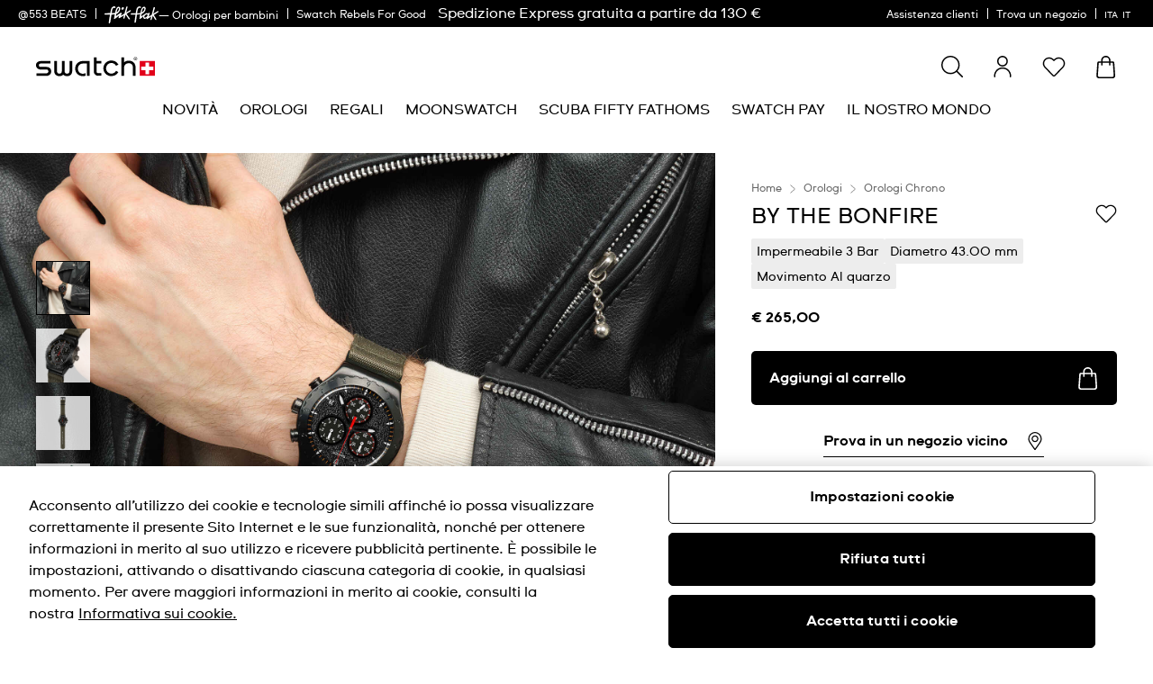

--- FILE ---
content_type: text/javascript
request_url: https://www.swatch.com/on/demandware.static/Sites-swarp-EU-Site/-/it_IT/v1768554171884/react.4810.972e6e.bundle.js
body_size: 7230
content:
"use strict";(self.webpackChunkapp_react_swatch=self.webpackChunkapp_react_swatch||[]).push([[4810],{876:(e,t,n)=>{n.d(t,{A:()=>r});var a=n(4164);function r(e){let{src:t,alt:n,addClass:r,width:l="auto",height:i="auto",fetchPriority:o,desktop:s,mobile:c}=e;if(s&&c){const{src:e,width:t,height:A}=s,{src:d,width:u,height:p}=c;return React.createElement("picture",{className:(0,a.A)({"g-lazy_container":!o})},React.createElement("source",{srcSet:e,"data-src":e,media:"(min-width: 768px) and (orientation: landscape), (min-width: 1200px)",height:null!=A?A:i,width:null!=t?t:l}),React.createElement("img",{loading:o?void 0:"lazy",src:d,"data-src":d,alt:n,height:null!=p?p:i,width:null!=u?u:l,className:r}))}return t?React.createElement("div",{className:(0,a.A)({"g-lazy_container":!o})},React.createElement("img",{loading:o?void 0:"lazy",src:t,"data-src":t,alt:n,height:i,width:l,className:r})):null}},1129:(e,t,n)=>{n.d(t,{I:()=>i});var a=n(6540);const r=["slug"],l={ArrowLeft:(0,a.lazy)(()=>n.e(640).then(n.bind(n,640)).then(e=>({default:e.ArrowLeft}))),ArrowRight:(0,a.lazy)(()=>n.e(2841).then(n.bind(n,2841)).then(e=>({default:e.ArrowRight}))),ArrowUp:(0,a.lazy)(()=>n.e(8164).then(n.bind(n,8164)).then(e=>({default:e.ArrowUp}))),ArrowDown:(0,a.lazy)(()=>n.e(2351).then(n.bind(n,2351)).then(e=>({default:e.ArrowDown}))),Basket:(0,a.lazy)(()=>n.e(5708).then(n.bind(n,5708)).then(e=>({default:e.Basket}))),BurgerMenu:(0,a.lazy)(()=>n.e(2448).then(n.bind(n,2448)).then(e=>({default:e.BurgerMenu}))),ChevronLeft:(0,a.lazy)(()=>n.e(6022).then(n.bind(n,6022)).then(e=>({default:e.ChevronLeft}))),Close:(0,a.lazy)(()=>n.e(9632).then(n.bind(n,9632)).then(e=>({default:e.Close}))),Email:(0,a.lazy)(()=>n.e(72).then(n.bind(n,72)).then(e=>({default:e.Email}))),Lock:(0,a.lazy)(()=>n.e(4103).then(n.bind(n,4103)).then(e=>({default:e.Lock}))),Minus:(0,a.lazy)(()=>n.e(3408).then(n.bind(n,3408)).then(e=>({default:e.Minus}))),Play:(0,a.lazy)(()=>n.e(4176).then(n.bind(n,4176)).then(e=>({default:e.Play}))),OrderHistory:(0,a.lazy)(()=>n.e(8978).then(n.bind(n,8978)).then(e=>({default:e.OrderHistory}))),PauseCircle:(0,a.lazy)(()=>n.e(6094).then(n.bind(n,6094)).then(e=>({default:e.PauseCircle}))),PinMap:(0,a.lazy)(()=>n.e(7983).then(n.bind(n,7983)).then(e=>({default:e.PinMap}))),PlayCircle:(0,a.lazy)(()=>n.e(6412).then(n.bind(n,6412)).then(e=>({default:e.PlayCircle}))),Plus:(0,a.lazy)(()=>n.e(7690).then(n.bind(n,7690)).then(e=>({default:e.Plus}))),Rocket:(0,a.lazy)(()=>n.e(3510).then(n.bind(n,3510)).then(e=>({default:e.Rocket}))),Search:(0,a.lazy)(()=>n.e(3542).then(n.bind(n,3542)).then(e=>({default:e.Search}))),SwissCross:(0,a.lazy)(()=>n.e(801).then(n.bind(n,801)).then(e=>({default:e.SwissCross}))),TranslationSpeechBubble:(0,a.lazy)(()=>n.e(8317).then(n.bind(n,8317)).then(e=>({default:e.TranslationSpeechBubble}))),User:(0,a.lazy)(()=>n.e(6531).then(n.bind(n,6531)).then(e=>({default:e.User}))),VolumeMuteCircle:(0,a.lazy)(()=>n.e(8912).then(n.bind(n,8912)).then(e=>({default:e.VolumeMuteCircle}))),VolumeUpCircle:(0,a.lazy)(()=>n.e(7287).then(n.bind(n,7287)).then(e=>({default:e.VolumeUpCircle}))),Wishlist:(0,a.lazy)(()=>n.e(5223).then(n.bind(n,5223)).then(e=>({default:e.Wishlist}))),Info:(0,a.lazy)(()=>n.e(234).then(n.bind(n,234)).then(e=>({default:e.Info}))),Copy:(0,a.lazy)(()=>n.e(6169).then(n.bind(n,6169)).then(e=>({default:e.Copy}))),Check:(0,a.lazy)(()=>n.e(6964).then(n.bind(n,6964)).then(e=>({default:e.Check}))),Flip:(0,a.lazy)(()=>n.e(1123).then(n.bind(n,1123)).then(e=>({default:e.Flip}))),Location:(0,a.lazy)(()=>n.e(5647).then(n.bind(n,5647)).then(e=>({default:e.Location}))),Calendar:(0,a.lazy)(()=>n.e(4200).then(n.bind(n,4200)).then(e=>({default:e.Calendar}))),CheckGreen:(0,a.lazy)(()=>n.e(9607).then(n.bind(n,9607)).then(e=>({default:e.CheckGreen}))),WatchLoyalty:(0,a.lazy)(()=>n.e(5371).then(n.bind(n,5371)).then(e=>({default:e.WatchLoyalty}))),CalendarBooked:(0,a.lazy)(()=>n.e(4068).then(n.bind(n,4068)).then(e=>({default:e.CalendarBooked}))),LocationLoyalty:(0,a.lazy)(()=>n.e(8617).then(n.bind(n,8617)).then(e=>({default:e.LocationLoyalty}))),Reload:(0,a.lazy)(()=>n.e(2921).then(n.bind(n,2921)).then(e=>({default:e.Reload}))),Checkmark:(0,a.lazy)(()=>n.e(6435).then(n.bind(n,6435)).then(e=>({default:e.Checkmark}))),Watch:(0,a.lazy)(()=>n.e(9265).then(n.bind(n,9265)).then(e=>({default:e.Watch}))),Trash:(0,a.lazy)(()=>n.e(2546).then(n.bind(n,2546)).then(e=>({default:e.Trash}))),Edit:(0,a.lazy)(()=>n.e(8962).then(n.bind(n,8962)).then(e=>({default:e.Edit}))),RemoveAdress:(0,a.lazy)(()=>n.e(9836).then(n.bind(n,9836)).then(e=>({default:e.RemoveAdress})))},i=e=>{let{slug:t}=e,n=function(e,t){if(null==e)return{};var n,a,r=function(e,t){if(null==e)return{};var n={};for(var a in e)if({}.hasOwnProperty.call(e,a)){if(-1!==t.indexOf(a))continue;n[a]=e[a]}return n}(e,t);if(Object.getOwnPropertySymbols){var l=Object.getOwnPropertySymbols(e);for(a=0;a<l.length;a++)n=l[a],-1===t.indexOf(n)&&{}.propertyIsEnumerable.call(e,n)&&(r[n]=e[n])}return r}(e,r);const i=l[t];return i?React.createElement(a.Suspense,{fallback:React.createElement("div",{className:"bg-gray-200 h-6 w-6 animate-pulse"})},React.createElement(i,n)):null}},4164:(e,t,n)=>{function a(e){var t,n,r="";if("string"==typeof e||"number"==typeof e)r+=e;else if("object"==typeof e)if(Array.isArray(e)){var l=e.length;for(t=0;t<l;t++)e[t]&&(n=a(e[t]))&&(r&&(r+=" "),r+=n)}else for(n in e)e[n]&&(r&&(r+=" "),r+=n);return r}n.d(t,{A:()=>r});const r=function(){for(var e,t,n=0,r="",l=arguments.length;n<l;n++)(e=arguments[n])&&(t=a(e))&&(r&&(r+=" "),r+=t);return r}},4199:(e,t,n)=>{n.d(t,{A:()=>o});var a=n(6758),r=n.n(a),l=n(935),i=n.n(l)()(r());i.push([e.id,".swiper-free-mode > .swiper-wrapper {\n  transition-timing-function: ease-out;\n  margin: 0 auto;\n}\n",""]);const o=i},5002:(e,t,n)=>{n.d(t,{A:()=>o});var a=n(6758),r=n.n(a),l=n(935),i=n.n(l)()(r());i.push([e.id,"",""]);const o=i},6085:e=>{e.exports="data:application/font-woff;charset=utf-8;base64, [base64]//wADZ2x5ZgAAAywAAADMAAAD2MHtryVoZWFkAAABbAAAADAAAAA2E2+eoWhoZWEAAAGcAAAAHwAAACQC9gDzaG10eAAAAigAAAAZAAAArgJkABFsb2NhAAAC0AAAAFoAAABaFQAUGG1heHAAAAG8AAAAHwAAACAAcABAbmFtZQAAA/gAAAE5AAACXvFdBwlwb3N0AAAFNAAAAGIAAACE5s74hXjaY2BkYGAAYpf5Hu/j+W2+MnAzMYDAzaX6QjD6/4//Bxj5GA8AuRwMYGkAPywL13jaY2BkYGA88P8Agx4j+/8fQDYfA1AEBWgDAIB2BOoAeNpjYGRgYNBh4GdgYgABEMnIABJzYNADCQAACWgAsQB42mNgYfzCOIGBlYGB0YcxjYGBwR1Kf2WQZGhhYGBiYGVmgAFGBiQQkOaawtDAoMBQxXjg/wEGPcYDDA4wNUA2CCgwsAAAO4EL6gAAeNpj2M0gyAACqxgGNWBkZ2D4/wMA+xkDdgAAAHjaY2BgYGaAYBkGRgYQiAHyGMF8FgYHIM3DwMHABGQrMOgyWDLEM1T9/w8UBfEMgLzE////P/5//f/V/xv+r4eaAAeMbAxwIUYmIMHEgKYAYjUcsDAwsLKxc3BycfPw8jEQA/[base64]/uznmfPFBNODM2K7MTQ45YEAZqGP81AmGGcF3iPqOop0r1SPTaTbVkfUe4HXj97wYE+yNwWYxwWu4v1ugWHgo3S1XdZEVqWM7ET0cfnLGxWfkgR42o2PvWrDMBSFj/IHLaF0zKjRgdiVMwScNRAoWUoH78Y2icB/yIY09An6AH2Bdu/UB+yxopYshQiEvnvu0dURgDt8QeC8PDw7Fpji3fEA4z/PEJ6YOB5hKh4dj3EvXhxPqH/SKUY3rJ7srZ4FZnh1PMAtPhwP6fl2PMJMPDgeQ4rY8YT6Gzao0eAEA409DuggmTnFnOcSCiEiLMgxCiTI6Cq5DZUd3Qmp10vO0LaLTd2cjN4fOumlc7lUYbSQcZFkutRG7g6JKZKy0RmdLY680CDnEJ+UMkpFFe1RN7nxdVpXrC4aTtnaurOnYercZg2YVmLN/d/gczfEimrE/fs/bOuq29Zmn8tloORaXgZgGa78yO9/cnXm2BpaGvq25Dv9S4E9+5SIc9PqupJKhYFSSl47+Qcr1mYNAAAAeNptw0cKwkAAAMDZJA8Q7OUJvkLsPfZ6zFVERPy8qHh2YER+3i/BP83vIBLLySsoKimrqKqpa2hp6+jq6RsYGhmbmJqZSy0sraxtbO3sHRydnEMU4uR6yx7JJXveP7WrDycAAAAAAAH//wACeNpjYGRgYOABYhkgZgJCZgZNBkYGLQZtIJsFLMYAAAw3ALgAeNolizEKgDAQBCchRbC2sFER0YD6qVQiBCv/H9ezGI6Z5XBAw8CBK/m5iQQVauVbXLnOrMZv2oLdKFa8Pjuru2hJzGabmOSLzNMzvutpB3N42mNgZGBg4GKQYzBhYMxJLMlj4GBgAYow/P/PAJJhLM6sSoWKfWCAAwDAjgbRAAB42mNgYGBkAIIbCZo5IPrmUn0hGA0AO8EFTQAA"},7519:(e,t,n)=>{n.d(t,{A:()=>o});var a=n(6758),r=n.n(a),l=n(935),i=n.n(l)()(r());i.push([e.id,":root {\n  --swiper-navigation-size: 44px;\n  /*\n  --swiper-navigation-top-offset: 50%;\n  --swiper-navigation-sides-offset: 10px;\n  --swiper-navigation-color: var(--swiper-theme-color);\n  */\n}\n.swiper-button-prev,\n.swiper-button-next {\n  position: absolute;\n  top: var(--swiper-navigation-top-offset, 50%);\n  width: calc(var(--swiper-navigation-size) / 44 * 27);\n  height: var(--swiper-navigation-size);\n  margin-top: calc(0px - (var(--swiper-navigation-size) / 2));\n  z-index: 10;\n  cursor: pointer;\n  display: flex;\n  align-items: center;\n  justify-content: center;\n  color: var(--swiper-navigation-color, var(--swiper-theme-color));\n}\n.swiper-button-prev.swiper-button-disabled,\n.swiper-button-next.swiper-button-disabled {\n  opacity: 0.35;\n  cursor: auto;\n  pointer-events: none;\n}\n.swiper-button-prev.swiper-button-hidden,\n.swiper-button-next.swiper-button-hidden {\n  opacity: 0;\n  cursor: auto;\n  pointer-events: none;\n}\n.swiper-navigation-disabled .swiper-button-prev,\n.swiper-navigation-disabled .swiper-button-next {\n  display: none !important;\n}\n.swiper-button-prev svg,\n.swiper-button-next svg {\n  width: 100%;\n  height: 100%;\n  object-fit: contain;\n  transform-origin: center;\n}\n.swiper-rtl .swiper-button-prev svg,\n.swiper-rtl .swiper-button-next svg {\n  transform: rotate(180deg);\n}\n.swiper-button-prev,\n.swiper-rtl .swiper-button-next {\n  left: var(--swiper-navigation-sides-offset, 10px);\n  right: auto;\n}\n.swiper-button-next,\n.swiper-rtl .swiper-button-prev {\n  right: var(--swiper-navigation-sides-offset, 10px);\n  left: auto;\n}\n.swiper-button-lock {\n  display: none;\n}\n/* Navigation font start */\n.swiper-button-prev:after,\n.swiper-button-next:after {\n  font-family: swiper-icons;\n  font-size: var(--swiper-navigation-size);\n  text-transform: none !important;\n  letter-spacing: 0;\n  font-variant: initial;\n  line-height: 1;\n}\n.swiper-button-prev:after,\n.swiper-rtl .swiper-button-next:after {\n  content: 'prev';\n}\n.swiper-button-next,\n.swiper-rtl .swiper-button-prev {\n  right: var(--swiper-navigation-sides-offset, 10px);\n  left: auto;\n}\n.swiper-button-next:after,\n.swiper-rtl .swiper-button-prev:after {\n  content: 'next';\n}\n/* Navigation font end */\n",""]);const o=i},7818:(e,t,n)=>{var a=n(5072),r=n.n(a),l=n(7825),i=n.n(l),o=n(7659),s=n.n(o),c=n(5056),A=n.n(c),d=n(540),u=n.n(d),p=n(1113),h=n.n(p),f=n(7519),b={};b.styleTagTransform=h(),b.setAttributes=A(),b.insert=s().bind(null,"head"),b.domAPI=i(),b.insertStyleElement=u(),r()(f.A,b),f.A&&f.A.locals&&f.A.locals},9152:(e,t,n)=>{n.r(t),n.d(t,{default:()=>j,extractGalleryImages:()=>Y});var a=n(876),r=n(6540),l=n(7207),i=n(3325),o=n(1129),s=n(1734),c=n(4164);const A=e=>{var t,n,a,l;let{item:i,controls:o=!0,autoplay:A=!0,videoClasses:d="",handleVideoError:u,videoPosition:p,activeSlideIndex:h}=e;const f=(0,r.useRef)(null),b=(0,r.useRef)(null);return(0,r.useEffect)(()=>{var e;s.C3()&&null!==(e=screen.orientation)&&void 0!==e&&e.lock&&screen.orientation.lock("portrait")},[]),(0,r.useEffect)(()=>{Number.isInteger(h)&&Number.isInteger(p)&&(h===p?(null!=f&&f.current&&f.current.play(),null!=b&&b.current&&b.current.play()):(null!=f&&f.current&&f.current.pause(),null!=b&&b.current&&b.current.pause()))},[h]),React.createElement("div",{className:"relative h-full"},(null===(t=i.absURL)||void 0===t?void 0:t.mobile)&&(null===(n=i.absURL)||void 0===n?void 0:n.desktop)&&React.createElement(React.Fragment,null,React.createElement("div",{className:"desktop:hidden"},React.createElement("video",{className:(0,c.A)("flex rtl:ml-0 bg-white w-full aspect-[1] object-cover desktop:max-h-[calc(100vh-125px)]",d,{"relative z-[2]":h&&p&&h===p}),ref:b,controls:o,autoPlay:A,muted:!0,loop:!0,playsInline:!0,onError:()=>{var e;null!==(e=i.absURL)&&void 0!==e&&e.mobile&&u(i.absURL.mobile)},"aria-label":null==i?void 0:i.alt},React.createElement("source",{src:i.absURL.mobile,type:"video/mp4"}),React.createElement("track",{kind:"captions"}))),React.createElement("div",{className:"mobile:hidden h-full"},React.createElement("video",{className:(0,c.A)("flex rtl:ml-0 bg-white w-full aspect-[1.5] object-cover h-full desktop:max-h-[calc(100vh-125px)]",d,{"relative z-[2]":h&&p&&h===p}),ref:f,controls:o,autoPlay:A,muted:!0,loop:!0,playsInline:!0,onError:()=>{var e;null!==(e=i.absURL)&&void 0!==e&&e.desktop&&u(i.absURL.desktop)},"aria-label":null==i?void 0:i.alt},React.createElement("source",{src:i.absURL.desktop,type:"video/mp4"}),React.createElement("track",{kind:"captions"})))),(null===(a=i.absURL)||void 0===a?void 0:a.mobile)&&!(null!==(l=i.absURL)&&void 0!==l&&l.desktop)&&React.createElement("video",{className:(0,c.A)("max-h-full flex rtl:ml-0 bg-white w-full aspect-[1] object-cover desktop:max-h-[calc(100vh-125px)]",d,{"relative z-[2]":h&&p&&h===p}),autoPlay:A,controls:o,ref:b,muted:!0,loop:!0,playsInline:!0,"aria-label":i.alt,onError:()=>{var e;null!==(e=i.absURL)&&void 0!==e&&e.mobile&&u(i.absURL.mobile)}},React.createElement("source",{src:i.absURL.mobile,type:"video/mp4"}),React.createElement("track",{kind:"captions"})))};function d(e){let{className:t,title:n}=e;return React.createElement("svg",{className:t,xmlns:"http://www.w3.org/2000/svg","aria-description":n,width:"17",height:"10",viewBox:"0 0 17 10",fill:"none"},React.createElement("path",{fillRule:"evenodd",clipRule:"evenodd",d:"M8.49967 0.399902C8.71794 0.399902 8.92642 0.48727 9.07918 0.641278L9.11105 0.675292L16.377 8.88622C16.5563 9.0888 16.5374 9.39835 16.3348 9.57761C16.141 9.74908 15.8494 9.73925 15.6675 9.56078L15.6434 9.5354L8.49948 1.46238L1.35662 9.53538C1.18516 9.72916 0.894488 9.75489 0.692242 9.59989L0.665231 9.57763C0.471452 9.40617 0.445722 9.1155 0.600727 8.91325L0.622986 8.88624L7.88825 0.675355C8.04319 0.500197 8.26582 0.399902 8.49967 0.399902Z",fill:"currentColor"}))}n(7030);var u=n(5072),p=n.n(u),h=n(7825),f=n.n(h),b=n(7659),m=n.n(b),v=n(5056),g=n.n(v),w=n(540),y=n.n(w),R=n(1113),E=n.n(R),x=n(4199),C={};C.styleTagTransform=E(),C.setAttributes=g(),C.insert=m().bind(null,"head"),C.domAPI=f(),C.insertStyleElement=y(),p()(x.A,C),x.A&&x.A.locals&&x.A.locals,n(7818);var B=n(5002),z={};function k(e,t){var n=Object.keys(e);if(Object.getOwnPropertySymbols){var a=Object.getOwnPropertySymbols(e);t&&(a=a.filter(function(t){return Object.getOwnPropertyDescriptor(e,t).enumerable})),n.push.apply(n,a)}return n}function P(e){for(var t=1;t<arguments.length;t++){var n=null!=arguments[t]?arguments[t]:{};t%2?k(Object(n),!0).forEach(function(t){L(e,t,n[t])}):Object.getOwnPropertyDescriptors?Object.defineProperties(e,Object.getOwnPropertyDescriptors(n)):k(Object(n)).forEach(function(t){Object.defineProperty(e,t,Object.getOwnPropertyDescriptor(n,t))})}return e}function L(e,t,n){return(t=function(e){var t=function(e){if("object"!=typeof e||!e)return e;var t=e[Symbol.toPrimitive];if(void 0!==t){var n=t.call(e,"string");if("object"!=typeof n)return n;throw new TypeError("@@toPrimitive must return a primitive value.")}return String(e)}(e);return"symbol"==typeof t?t:t+""}(t))in e?Object.defineProperty(e,t,{value:n,enumerable:!0,configurable:!0,writable:!0}):e[t]=n,e}function Y(e){if(!e)return[];const t=e.flatMap(e=>{var t;return null!==(t=e.item)&&void 0!==t?t:e.itemColumns}).flat();return Object.values(t)}z.styleTagTransform=E(),z.setAttributes=g(),z.insert=m().bind(null,"head"),z.domAPI=f(),z.insertStyleElement=y(),p()(B.A,z),B.A&&B.A.locals&&B.A.locals;const N=e=>{const t="max-h-full flex rtl:ml-0 bg-white mobile:w-full desktop:aspect-[1.5]";return e&&"jpg"===e.slice(-3).toLowerCase()?(0,c.A)(t,"desktop:object-cover"):(0,c.A)(t,"desktop:object-contain")},j=function(){const{product:e}=criDataStore.getState(),[t,n]=(0,r.useState)(e),[s,u]=(0,r.useState)([]),[p,h]=(0,r.useState)(null),f=(0,r.useRef)(null),{isFlikFlak:b}=criDataStore.getBrandData(),[m,v]=(0,r.useState)(0),g=e=>{const t=[...s],n=t.findIndex(t=>{if("video"===(null==t?void 0:t.type))return t.absURL.mobile===e||t.absURL.desktop===e});n>-1&&(t.splice(n,1),u(t))},w=criDataStore.getLabels();if((0,r.useEffect)(()=>{const{productGalleryConfig:e}=t,n=Y(e);u(n),f.current&&(f.current.params=P(P({},f.current.params),{},{allowTouchMove:n.length>1}),f.current.update())},[t]),(0,r.useEffect)(()=>{var e;(e=>{const{productGalleryConfig:t}=e;u(Y(t))})(null===(e=criDataStore.getState())||void 0===e?void 0:e.product),criDataStore.eventBus().on("product.viewdata.udpated",e=>n(e))},[]),0!==s.length)return React.createElement("div",{className:"b-product-hero_gallery relative"},React.createElement("div",{className:"b-product-hero_gallery-horizontal"},React.createElement(i.RC,{modules:[l.Vx,l.WO],navigation:!0,thumbs:{swiper:p&&!p.destroyed?p:null},spaceBetween:10,slidesPerView:1,allowTouchMove:!0,className:"h-full overflow-hidden",onSwiper:e=>{f.current=e},onSlideChange:e=>{v(e.activeIndex),p&&p.slideTo(e.activeIndex)}},s.map((e,t)=>{var n,r,l,o;return React.createElement(i.qr,{key:null==e||null===(n=e.absURL)||void 0===n?void 0:n.mobile},"image"===(null==e?void 0:e.type)&&React.createElement(a.A,{fetchPriority:t>0?void 0:"high",alt:e.alt,width:820,height:600,addClass:N(null===(r=e.absURL)||void 0===r?void 0:r.mobile),src:(o=null===(l=e.absURL)||void 0===l?void 0:l.mobile,o.replace("-1080x1080",""))}),"video"===(null==e?void 0:e.type)&&React.createElement(A,{item:e,handleVideoError:g,videoClasses:"desktop:min-h-[600px]",videoPosition:t,autoplay:0===t,activeSlideIndex:m}))}))),s.length>1&&React.createElement("div",{className:"absolute bottom-0 left-[40px] top-0 z-10 flex h-full w-[60px] flex-col justify-center opacity-0 desktop:opacity-100 rtl:left-auto rtl:right-[50px] pointer-events-none"},React.createElement("div",{className:"flex flex-col pointer-events-auto ".concat((0,c.A)(s.length>7?"h-[592px]":"mt-[15px] h-[525px]"))},s.length>7&&React.createElement("button",{onClick:()=>{f.current&&m>0&&f.current.slideTo(m-1)},disabled:0===m,className:(0,c.A)("mb-[15px] flex h-[26px] w-[60px] items-center justify-center bg-white py-2 opacity-60 disabled:opacity-0",{"pointer-events-none opacity-0":0===m}),"aria-label":"Next slide"},React.createElement(d,{title:w.ICONS.ICON_ARROW_UP})),React.createElement(i.RC,{modules:[l.WO,l.U1],onSwiper:h,spaceBetween:0,slidesPerView:7,watchSlidesProgress:!0,direction:"vertical",autoHeight:!1,className:"flex h-full w-[60px]",onSlideChange:e=>{f.current&&f.current.slideTo(e.activeIndex)},wrapperClass:"swiper-wrapper ".concat(s.length>=7?"justify-start":"justify-center"),observer:!0,observeParents:!0},s.map((e,t)=>{var n;return React.createElement(i.qr,{key:null==e||null===(n=e.absURL)||void 0===n?void 0:n.mobile,className:"!visible h-[60px] w-[60px] cursor-pointer"},React.createElement("div",{className:"relative h-[60px] w-[60px] overflow-hidden border bg-white transition-all duration-500 hover:opacity-100 ".concat((0,c.A)(t===m?"border-black":"border-none opacity-80",b&&"rounded-lg border-blue"))},e&&"image"===e.type&&React.createElement(a.A,{src:e.absURL.mobile,alt:e.alt,addClass:"object-cover hover:scale-110 transition-transform duration-500",width:60,height:60}),e&&"video"===e.type&&React.createElement(React.Fragment,null,React.createElement(o.I,{slug:"Play",className:(0,c.A)("h-10 w-10 absolute left-1/2 top-1/2 translate-x-[-50%] translate-y-[-50%] fill-white z-[1]",{"!fill-blue":b})}),e.absURL.thumbnail?React.createElement(a.A,{src:e.absURL.thumbnail,alt:e.alt,addClass:"object-cover hover:scale-110 transition-transform duration-500 object-cover aspect-[1]",width:60,height:60}):React.createElement(A,{videoClasses:"max-h-full flex rtl:ml-0 bg-white !aspect-[1] object-cover hover:scale-110 transition-transform duration-500",controls:!1,autoplay:!1,item:e,handleVideoError:g}))))})),s.length>7&&React.createElement("button",{onClick:()=>{f.current&&m<s.length-1&&f.current.slideTo(m+1)},disabled:m===s.length-1,className:(0,c.A)("h-[26px] w-[60px] rotate-180 bg-white py-2 opacity-60 disabled:opacity-30",{"pointer-events-none opacity-0":m===s.length-1}),"aria-label":"Next slide"},React.createElement(d,{title:w.ICONS.ICON_ARROW_UP})))))}}}]);

--- FILE ---
content_type: text/javascript
request_url: https://www.swatch.com/on/demandware.static/Sites-swarp-EU-Site/-/it_IT/v1768554171884/main.js
body_size: 249327
content:
/*! For license information please see main.js.LICENSE.txt */
!function(){var e,t,n,r,i={95187:function(e,t,n){"use strict";n.d(t,{s:function(){return s}});var r=n(23029),i=n(92901),o=(n(23418),n(48598),n(62062),n(94490),n(26099),n(27495),n(47764),n(25440),n(23500),n(69372)),a="hide",s=function(){return(0,i.A)((function e(t,n){(0,r.A)(this,e),this.els=t,this.isDestroyed=n}),[{key:"length",get:function(){return this.els.length}},{key:"exists",value:function(){return this.length>0}},{key:"data",value:function(e,t){var n="data-"+e.replace(/(?:^|\.?)([A-Z])/g,(function(e,t){return"-"+t.toLowerCase()})).replace(/^_/,"");if(void 0!==t)return this.attr(n,t);if(this.hasAttr(n)){var r=this.attr(n);if("string"==typeof r)return(0,o.bQ)(r)}}},{key:"val",value:function(e){return void 0===e?this.els.map((function(e){return e.value})).join(""):("string"==typeof e&&this.els.forEach((function(t){t.value=e})),this)}},{key:"getValidity",value:function(){var e=this.els[0];if(e instanceof HTMLInputElement||e instanceof HTMLSelectElement||e instanceof HTMLTextAreaElement)return{state:e.validity,msg:e.validationMessage}}},{key:"append",value:function(e){this.els.forEach((function(t){var n=document.createElement("div");n.innerHTML=e;var r=n.querySelectorAll('script[type="text/javascript"]');Array.from(r).forEach((function(e){e&&e.parentNode&&e.parentNode.removeChild(e)})),Array.from(n.childNodes).forEach((function(e){t.appendChild(e)})),Array.from(r).forEach((function(e){var n=document.createElement("script");n.text=e.text,t.appendChild(n)})),n.innerHTML=""}))}},{key:"prepend",value:function(e){this.els.forEach((function(t){var n=document.createElement("div");n.innerHTML=e;var r=n.querySelectorAll('script[type="text/javascript"]');Array.from(r).forEach((function(e){e&&e.parentNode&&e.parentNode.removeChild(e)})),Array.from(n.childNodes).reverse().forEach((function(e){return t.prepend(e)})),Array.from(r).forEach((function(e){var n=document.createElement("script");n.text=e.text,t.appendChild(n)})),n.innerHTML=""}))}},{key:"attr",value:function(e,t){if(!1===t||null===t)this.els.forEach((function(t){return t.removeAttribute(e)}));else if(!0===t)this.els.forEach((function(t){return t.setAttribute(e,e)}));else{if(void 0===t)return this.els.map((function(t){return t.getAttribute(e)})).join("");this.els.forEach((function(n){return n.setAttribute(e,t)}))}return this}},{key:"hasAttr",value:function(e){return this.els.some((function(t){return t.hasAttribute(e)}))}},{key:"prop",value:function(e,t){if(void 0===t)return this.els[0][e];this.els.forEach((function(n){n[e]=t}))}},{key:"get",value:function(){var e=arguments.length>0&&void 0!==arguments[0]?arguments[0]:0;if(this.els[e])return this.els[e]}},{key:"empty",value:function(){return this.els.forEach((function(e){e.textContent=""})),this}},{key:"remove",value:function(){return this.els.forEach((function(e){return e.parentNode&&e.parentNode.removeChild(e)})),this}},{key:"disable",value:function(){return this.attr("disabled",!0),this.addClass("m-disabled"),this}},{key:"enable",value:function(){return this.removeClass("m-disabled"),this.attr("disabled",!1),this}},{key:"isDisabled",value:function(){return"disabled"===this.attr("disabled")}},{key:"setText",value:function(e){return this.els.forEach((function(t){t.textContent!==e&&(t.textContent=e)})),this}},{key:"getText",value:function(){return this.els.map((function(e){return e.textContent})).join()}},{key:"focus",value:function(){this.els[0]&&this.els[0].focus()}},{key:"hide",value:function(){return this.hasClass(a)||(this.attr("hidden",!0),this.attr("aria-hidden","true"),this.addClass(a)),this}},{key:"show",value:function(){return this.attr("hidden",!1),this.attr("aria-hidden",!1),this.removeClass(a),this}},{key:"toggleAvailability",value:function(e){return this[e?"enable":"disable"](),this}},{key:"toggle",value:function(e){return this[(void 0!==e?e:this.hasClass(a))?"show":"hide"](),this}},{key:"toggleClass",value:function(e,t){return void 0===t?this.hasClass(e)?this.removeClass(e):this.addClass(e):t?this.addClass(e):this.removeClass(e),this}},{key:"addClass",value:function(e){var t=this;return"string"==typeof e&&(e=e.split(" ")),(e||[]).forEach((function(e){t.els.forEach((function(n){t.hasClass(e)||n.classList.add(e)}))})),this}},{key:"removeClass",value:function(e){var t=this;return"string"==typeof e&&(e=e.split(" ")),e.forEach((function(e){t.els.forEach((function(n){t.hasClass(e)&&n.classList.remove(e)}))})),this}},{key:"hasClass",value:function(e){return this.els.every((function(t){return t.classList.contains(e)}))}},{key:"offset",value:function(){var e={top:0,left:0};if(this.els.length){var t=document.documentElement,n=this.els[0].getBoundingClientRect();e.top=n.top+window.pageYOffset-t.clientTop,e.left=n.left+window.pageXOffset-t.clientLeft}return e}}])}()},77670:function(e,t,n){"use strict";n.d(t,{FQ:function(){return d},Ve:function(){return g},uf:function(){return m},zP:function(){return v}});var r=n(64467),i=(n(23418),n(74423),n(52675),n(2008),n(23792),n(48598),n(62062),n(69085),n(79432),n(26099),n(83851),n(81278),n(3362),n(21699),n(47764),n(23500),n(62953),n(69372)),o=n(65900);function a(e,t){var n=Object.keys(e);if(Object.getOwnPropertySymbols){var r=Object.getOwnPropertySymbols(e);t&&(r=r.filter((function(t){return Object.getOwnPropertyDescriptor(e,t).enumerable}))),n.push.apply(n,r)}return n}function s(e){for(var t=1;t<arguments.length;t++){var n=null!=arguments[t]?arguments[t]:{};t%2?a(Object(n),!0).forEach((function(t){(0,r.A)(e,t,n[t])})):Object.getOwnPropertyDescriptors?Object.defineProperties(e,Object.getOwnPropertyDescriptors(n)):a(Object(n)).forEach((function(t){Object.defineProperty(e,t,Object.getOwnPropertyDescriptor(n,t))}))}return e}var l="same-origin",c="text/html",u="",f="";function d(e,t){u=e,f=t,(0,o.FQ)(e,t)}function h(){return window.fetch?Promise.resolve(window.fetch):n.e(553).then(n.bind(n,78624))}function p(e,t,n){var r=e.headers.get("content-type"),o="Oops, we haven't got ".concat(t,"!");if(e.ok){if(e.redirected&&!n.fetchRedirects)return{redirect:e.redirected,url:e.url};if(r&&r.includes(t))return t===c?e.text():e.json();throw(0,i._K)(o),new TypeError(o)}return 500===e.status?function(e){return e.text().then((function(e){if(e.includes('"csrfError":true')){var t=JSON.parse(e);return Promise.reject(new Error(t.message))}if(e.includes('"errorMessage":'))return Promise.reject(new Error(JSON.parse(e).errorMessage));var n=document.createElement("div");n.innerHTML=e;var r=Array.from(n.querySelectorAll("code")).map((function(e){return e.innerHTML})).join("<br/>");return(0,i._K)(r),Promise.reject(new Error)}))}(e):e.ok?e.json().then((function(e){return Promise.reject(e)})):Promise.resolve()}var v=function(e){var t=arguments.length>1&&void 0!==arguments[1]?arguments[1]:{},n=arguments.length>2&&void 0!==arguments[2]?arguments[2]:"POST",o=arguments.length>3&&void 0!==arguments[3]&&arguments[3],a=arguments.length>4&&void 0!==arguments[4]?arguments[4]:l,c=arguments.length>5&&void 0!==arguments[5]?arguments[5]:{};return h().then((function(){var v=function(e,t,n,o){var a,l;if("POST"===e){var c=u&&!n?(0,r.A)({},u,f):{},d=s(s({},t),c);a=Object.keys(d).map((function(e){return e+"="+encodeURIComponent(d[e])})).join("&"),l=o}else l=n?(0,i.TU)(o,t):(0,i.TU)(o,s(s({},t),(0,r.A)({},u,f)));return{valuedUrl:l,formData:a}}(n,t,o,e),m=v.valuedUrl,g=v.formData,y={method:n,mode:a,cache:"default",credentials:l,headers:{"Content-Type":"application/x-www-form-urlencoded",Accept:"application/json"},redirect:"follow",body:g};return c&&Object.keys(c).length&&(y.headers=s(s({},y.headers),c)),Promise.resolve(h().then((function(){return fetch(m,y).then((function(e){return p(e,"application/json")})).then((function(e){return e&&e.csrf&&"string"==typeof e.csrf.token&&d(e.csrf.tokenName,e.csrf.token),e}))})))}))};function m(e){var t=arguments.length>1&&void 0!==arguments[1]?arguments[1]:{},n=arguments.length>2&&void 0!==arguments[2]?arguments[2]:{},r=(0,i.TU)(e,t),o={method:"GET",mode:l,cache:"default",credentials:l,headers:{Accept:"text/html"},redirect:"follow",referrer:"no-referrer"};return n=Object.assign({fetchRedirects:!0},n),Promise.resolve(h().then((function(){return fetch(r,o).then((function(e){return p(e,c,n)}))})))}function g(e){return v(e,arguments.length>1&&void 0!==arguments[1]?arguments[1]:{},"GET",!(arguments.length>2&&void 0!==arguments[2])||arguments[2])}},11580:function(e,t,n){"use strict";n.d(t,{U:function(){return i}});var r=n(77670);function i(e){e&&(0,r.uf)(e)}},36363:function(e,t,n){"use strict";n.d(t,{Do:function(){return f},nr:function(){return d},Rt:function(){return i},VG:function(){return o},eG:function(){return a}}),n(54554),n(26099);var r=n(7769);function i(e,t){e&&("scrollBehavior"in document.documentElement.style?t?e.scrollIntoView(t):e.scrollIntoView({behavior:"smooth",block:"nearest",inline:"start"}):e.scrollIntoView(!1))}function o(e){var t=arguments.length>1&&void 0!==arguments[1]?arguments[1]:0,n=arguments.length>2&&void 0!==arguments[2]?arguments[2]:0;e&&"function"==typeof e.scrollTo&&e.scrollTo({top:t,left:n,behavior:"smooth"})}function a(){o(window,0,0)}var s=[],l=0;(0,r.s)((function(){var e=void 0!==document.documentElement.scrollTop?document.documentElement.scrollTop:document.scrollingElement&&void 0!==document.scrollingElement.scrollTop?document.scrollingElement.scrollTop:-1;s.forEach((function(t){return t({currentPosition:e,lastScrollPosition:l,diff:e-l})})),l=e}),20,!0,!0);var c=[],u=0,f=(0,r.s)((function(){var e=void 0!==document.documentElement.scrollTop?document.documentElement.scrollTop:document.scrollingElement&&void 0!==document.scrollingElement.scrollTop?document.scrollingElement.scrollTop:-1;c.forEach((function(t){return t({currentPosition:e,lastScrollPosition:u,diff:e-u})})),u=e}),10,!0,!0);function d(e){return c.length||window.addEventListener("scroll",f,{passive:!0}),c.push(e),function(){c.splice(c.indexOf(e),1),c.length||window.removeEventListener("scroll",f)}}},69372:function(e,t,n){"use strict";n.d(t,{EO:function(){return i.EO},Im:function(){return b},JF:function(){return h},Jt:function(){return i.Jt},LW:function(){return x},MW:function(){return c},Rm:function(){return i.Rm},SL:function(){return k},TA:function(){return f},TU:function(){return i.TU},XJ:function(){return A},_K:function(){return d},al:function(){return i.al},bQ:function(){return i.bQ},bi:function(){return O},dh:function(){return i.dh},fO:function(){return l},gU:function(){return p},ht:function(){return y},k0:function(){return v},kL:function(){return g},nS:function(){return i.nS},u0:function(){return s},wR:function(){return i.wR},wj:function(){return a},wm:function(){return m},yn:function(){return w}});var r=n(5544),i=(n(28706),n(2008),n(23418),n(74423),n(48598),n(79432),n(26099),n(3362),n(27495),n(21699),n(47764),n(25440),n(42762),n(23500),n(10582)),o=/\/on\//;function a(e,t){var n=t||{},r=n.action,i=n.query;return r&&(e=s(e,"raction",r)),i&&(e=s(e,"rquery",encodeURIComponent(i))),e}function s(e,t,n){if(e.includes(t+"="))return e;var i=e.split("#"),o=(0,r.A)(i,2),a=o[0],s=o[1],l=a.includes("?")?"&":"?";return a+l+t+"="+n+(s?"#"+s:"")}function l(e,t,n){var i=e.split("#"),o=(0,r.A)(i,2),a=o[0],s=o[1],l=a.includes("?")?"&":"?";return a+l+t+"="+n+(s?"#"+s:"")}function c(e){return!!e&&!o.test(e)}var u=[];function f(){var e=document.querySelector("#errorLayout");e&&(e.innerHTML="",u.length=0)}function d(e,t){var n=document.querySelector("#errorLayout");n&&(e instanceof Error?(e.stack&&u.unshift(e.stack),u.unshift(e.message)):u.unshift(e),console.error(e),n.addEventListener("click",(function(){n.innerHTML="",u.length=0}),{once:!0}),n.innerHTML='\n            <div class="b-danger">\n                Error: <br/>\n                '.concat(u.join("<hr/>"),"\n            </div>"),"number"==typeof t&&t>0&&setTimeout((function(){f()}),t))}function h(e,t,n){var r=new Image;r.onload=t,r.onerror=n,r.src=e}function p(e,t){if(!e||!t)return!1;var n=t.filter((function(t){return t.displaySKU===e||t.id===e}));if(!n||!n.length)return!1;var r=n[0].quantityOptions.maxOrderQuantity,i=n[0].isFullyReserved,o=0;return!!r&&(n.forEach((function(e){o+=e.quantity})),{requestedQuantity:o,maxProductQuantity:r,isFullyReserved:i,isValid:o<r})}var v=(0,i.Bj)((function(e,t){var n=arguments.length>2&&void 0!==arguments[2]?arguments[2]:{async:!0};return new Promise((function(r,i){var o=null==n?void 0:n.integrity,a=null==n?void 0:n.async,s=null==n?void 0:n.defer,l=null==n?void 0:n.otIgnore,c=document.createElement("script"),u=document.getElementsByTagName("script")[0];if(!u||!u.parentNode)throw Error("No document");a&&(c.async=!0),s&&(c.defer=!0),o&&(c.integrity=o),l&&c.setAttribute("data-ot-ignore","true"),c.type="text/javascript",u.parentNode.insertBefore(c,u),c.onload=function(e,n){(n||!c.readyState||/loaded|complete/.test(c.readyState))&&(c.onload=null,c.onreadystatechange=null,c=void 0,n?i():t?window[t]?r(window[t]):i():r())},c.onabort=function(){i()},c.onerror=function(){i()},c.onreadystatechange=c.onload,c.src=e}))}));function m(e){return new Promise((function(t){var n=document.createElement("script");n.src=e,n.async=!0,n.onload=function(){t()};var r=document.getElementsByTagName("script")[0];r.parentNode.insertBefore(n,r)}))}function g(e,t){var n=arguments.length>2&&void 0!==arguments[2]?arguments[2]:3,r=arguments.length>3&&void 0!==arguments[3]?arguments[3]:500;e()?t():n>0?setTimeout((function(){g(e,t,n-1,r)}),r):console.warn("WaitForScript Util : Script not loaded after multiple attempts.")}function y(e){var t={loaded:!1};if(!e)return t;for(var n=document.getElementsByTagName("script"),r=decodeURI(e),i=n.length;i--;)if(n[i].src===r)return t.script=n[i],t.loaded=!0,t;return t}function b(e){return 0===Object.keys(e).length}function w(e){var t=Math.floor(Math.abs(e)/1e3),n=Math.floor(t/60),r=Math.floor(n/60),i=Math.floor(r/24),o=Math.floor(Math.abs(e))%1e3,a=function(e,t){return 1!==t?"".concat(t," ").concat(e,"s"):"1 ".concat(e)};return{days:i,hours:r%24,hoursTotal:r,minutesTotal:n,minutes:n%60,seconds:t%60,secondsTotal:t,milliSeconds:o,get diffStr(){return"".concat(a("day",this.days),", ").concat(a("hour",this.hours),", ").concat(a("minute",this.minutes)," and ").concat(a("second",this.seconds))},get diffStrMs(){return"".concat(this.diffStr.replace(" and",", ")," and ").concat(a("millisecond",this.milliSeconds))}}}function k(e){var t=document.createElement("div");return t.innerHTML=e.trim(),t.firstChild}function x(e){var t=e?e.get():null;return!t||!Array.from(t.childNodes).some((function(e){var t=e.nodeType===Node.TEXT_NODE&&e.nodeValue.trim();return e.nodeType===Node.ELEMENT_NODE||t}))}function O(){return["iPad Simulator","iPhone Simulator","iPod Simulator","iPad","iPhone","iPod"].includes(navigator.platform)||navigator.userAgent.includes("Mac")&&"ontouchend"in document}function A(){var e=document.createElement("div");e.style.visibility="hidden",e.style.overflow="scroll",document.body.appendChild(e);var t=document.createElement("div");e.appendChild(t);var n=e.offsetWidth-t.offsetWidth;return e.parentNode.removeChild(e),n}},86474:function(e,t,n){"use strict";n.r(t),n.d(t,{ALL_VIEW_TYPES:function(){return z},EXTRA_LARGE:function(){return E},LARGE:function(){return S},MEDIUM:function(){return A},SMALL:function(){return O},getActiveViewtypeName:function(){return U},getViewType:function(){return P},init:function(){return G},isCustomView:function(){return W},isDesktopView:function(){return F},isExtraLargeView:function(){return D},isInViewport:function(){return q},isLargeView:function(){return I},isLargeViewAndDown:function(){return N},isLargeViewAndUp:function(){return B},isMediumView:function(){return j},isMediumViewAndDown:function(){return R},isMediumViewAndUp:function(){return L},isMobileView:function(){return M},isSmallView:function(){return T},isTouchDevice:function(){return C}});var r=n(64467),i=n(5544),o=(n(28706),n(52675),n(2008),n(50113),n(83851),n(81278),n(79432),n(26099),n(23500),n(35381)),a=n(7769),s={useWindowListeners:!0};function l(e,t){var n=Object.keys(e);if(Object.getOwnPropertySymbols){var r=Object.getOwnPropertySymbols(e);t&&(r=r.filter((function(t){return Object.getOwnPropertyDescriptor(e,t).enumerable}))),n.push.apply(n,r)}return n}function c(e){for(var t=1;t<arguments.length;t++){var n=null!=arguments[t]?arguments[t]:{};t%2?l(Object(n),!0).forEach((function(t){(0,r.A)(e,t,n[t])})):Object.getOwnPropertyDescriptors?Object.defineProperties(e,Object.getOwnPropertyDescriptors(n)):l(Object(n)).forEach((function(t){Object.defineProperty(e,t,Object.getOwnPropertyDescriptor(n,t))}))}return e}var u="small",f="medium",d="large",h="extraLarge",p="screen and (max-width: ".concat(767,"px)"),v="screen and (min-width: ".concat(768,"px) and (orientation: portrait)"),m="screen and (min-width: ".concat(1200,"px), (min-width: ").concat(768,"px) and (orientation: landscape)"),g=[[u,p],[f,v],[d,m]],y=window.innerWidth,b=window.innerHeight;function w(){var e=g.find((function(e){var t=(0,i.A)(e,2)[1];return window.matchMedia(t).matches}));return e&&e[0]||u}var k=function(){y===window.innerWidth&&b===window.innerHeight||(y=window.innerWidth,b=window.innerHeight,o.A.emit("viewtype.windowChange",{currentWindowWidth:y,currentWindowHeight:b}))},x=w(),O=u,A=f,S=d,E=h,P=function(){return x},C=function(){return"ontouchstart"in window||!!(window.DocumentTouch&&document instanceof window.DocumentTouch)};function _(e){return P()===e}var T=function(){return _(u)},j=function(){return _(f)},L=function(){return!T()},R=function(){return T()||j()},D=function(){return _(h)},I=function(){return _(d)},B=function(){return I()||D()},N=function(){return!D()},M=R,F=B,V={sm:T,md:j,lg:I,xl:D},z=["sm","md","lg","xl"],U=function(){return z.find((function(e){return V[e]()}))||"xl"};function H(e){x!==(x=e)&&o.A.emit("viewtype.change",x)}var W=function(e){return window.matchMedia(e).matches};function q(e){var t=e.getBoundingClientRect();return t.width>0&&t.height>0&&t.top>=0&&t.left>=0&&t.bottom<=(window.innerHeight||document.documentElement.clientHeight)&&t.right<=(window.innerWidth||document.documentElement.clientWidth)}function G(){var e=c(c({},arguments.length>0&&void 0!==arguments[0]?arguments[0]:{useWindowListeners:!1}),s);if(e.queriesMap&&(g=e.queriesMap),e.useWindowListeners){var t=(0,a.s)((function(){k(),H(w())}),50);window.addEventListener("resize",t,{passive:!0}),window.addEventListener("orientationchange",t,{passive:!0})}else{var n=(0,a.s)((function(){return H(w())}),50);g.forEach((function(e){var t=(0,i.A)(e,2)[1];return window.matchMedia(t).addListener(n)}))}x=w(),o.A.emit("viewtype.change",x)}},18950:function(e,t,n){"use strict";n.d(t,{A:function(){return te}});var r=n(60436),i=n(5544),o=n(64467),a=n(87695),s=n(92901),l=n(23029),c=n(56822),u=n(53954),f=n(85501),d=(n(28706),n(52675),n(2008),n(50113),n(23418),n(74423),n(23792),n(48598),n(62062),n(34782),n(54554),n(62010),n(83851),n(81278),n(79432),n(26099),n(16034),n(3362),n(27495),n(60825),n(21699),n(47764),n(25440),n(11392),n(23500),n(62953),n(85189),n(69372)),h=n(95187),p=n(35381);window.SHARED_EVENT_BUS=p.A;var v=function(){return(0,s.A)((function e(t){(0,l.A)(this,e),this.widgetInstance=t}),[{key:"on",value:function(e,t){var n=this,r=function(){for(var e,r=arguments.length,i=new Array(r),o=0;o<r;o++)i[o]=arguments[o];(e=n.widgetInstance[t]).call.apply(e,[n.widgetInstance].concat(i))};p.A.addListener(e,r),this.widgetInstance.onDestroy((function(){r&&(p.A.removeListener(e,r),r=null)}))}},{key:"once",value:function(e,t){var n=this,r=function(){var i;p.A.removeListener(e,r);for(var o=arguments.length,a=new Array(o),s=0;s<o;s++)a[s]=arguments[s];(i=n.widgetInstance[t]).call.apply(i,[n.widgetInstance].concat(a)),r=null};p.A.addListener(e,r),this.widgetInstance.onDestroy((function(){r&&(p.A.removeListener(e,r),r=null)}))}},{key:"emit",value:function(){p.A.emit.apply(p.A,arguments)}}])}(),m=v;function g(e,t){var n=Object.keys(e);if(Object.getOwnPropertySymbols){var r=Object.getOwnPropertySymbols(e);t&&(r=r.filter((function(t){return Object.getOwnPropertyDescriptor(e,t).enumerable}))),n.push.apply(n,r)}return n}n(95127);var y=function(){};function b(e){e.attributes&&e.attributes["data-skip-render"]&&(e.innerDone=!0)}function w(e){var t=e.diff;return!("modifyAttribute"!==t.action||"class"!==t.name||!e.node.hasAttribute("data-diffdom-no-class-modify"))}var k=function(){return(0,s.A)((function e(t){var n=this,r=arguments.length>1&&void 0!==arguments[1]?arguments[1]:{};(0,l.A)(this,e),this.refs=Object.create(null),this.refs&&(this.refs.self=new h.s([t])),this.config=r,this.disposables=void 0,this.parentHandler=y,this.getConstructor=function(e){return e},this.items=[],this.ref("self").attr("id")&&(this.id=this.ref("self").attr("id")),!this.id&&this.config.id&&(this.id=this.config.id),this.shown=!this.config.hidden&&!this.ref("self").hasAttr("hidden"),"string"==typeof this.config.passEvents&&this.config.passEvents.split(":").forEach((function(e){var t=e.split("-"),r=(0,i.A)(t,2),o=r[0],a=r[1],s=n;n[o]=function(){for(var e=arguments.length,t=new Array(e),n=0;n<e;n++)t[n]=arguments[n];s.parentHandler.apply(s,[a].concat(t))}})),this.isRefreshingWidget=!1}),[{key:"length",get:function(){return 1}},{key:"data",value:function(e,t){var n=this[e];if("function"==typeof n){for(var r=arguments.length,i=new Array(r>2?r-2:0),o=2;o<r;o++)i[o-2]=arguments[o];return n.call.apply(n,[this,t].concat(i))}return this.ref("self").data(e,t)}},{key:"callIfExists",value:function(e){var t=this[e];if("function"==typeof t){for(var n=arguments.length,r=new Array(n>1?n-1:0),i=1;i<n;i++)r[i-1]=arguments[i];return t.call.apply(t,[this].concat(r))}}},{key:"emit",value:function(e){for(var t=arguments.length,n=new Array(t>1?t-1:0),r=1;r<t;r++)n[r-1]=arguments[r];this.parentHandler.apply(this,[e,this].concat(n))}},{key:"emitWithoutContext",value:function(e){for(var t=arguments.length,n=new Array(t>1?t-1:0),r=1;r<t;r++)n[r-1]=arguments[r];this.parentHandler.apply(this,[e].concat(n))}},{key:"eventBus",value:function(){var e=this;return this._eventBus||(this._eventBus=new m(this),this.onDestroy((function(){e._eventBus=void 0}))),this._eventBus}},{key:"prefs",value:function(){return function(e){for(var t=1;t<arguments.length;t++){var n=null!=arguments[t]?arguments[t]:{};t%2?g(Object(n),!0).forEach((function(t){(0,o.A)(e,t,n[t])})):Object.getOwnPropertyDescriptors?Object.defineProperties(e,Object.getOwnPropertyDescriptors(n)):g(Object(n)).forEach((function(t){Object.defineProperty(e,t,Object.getOwnPropertyDescriptor(n,t))}))}return e}({hidden:!1,classesLoading:"m-widget-loading",id:""},this.config)}},{key:"setPref",value:function(e,t){this.ref("self").data(e,String(t)),this.config[e]=t}},{key:"init",value:function(){this.ref("self").removeClass(this.prefs().classesLoading)}},{key:"ref",value:function(e){var t,n=this.prefs()[e];return n&&(t=this.refs&&this.refs[n])?t:(t=this.refs&&this.refs[e])||new h.s([],this.destroyed)}},{key:"focus",value:function(){return this.ref("self").focus(),this}},{key:"setTabindex",value:function(){return this.ref("self").attr("tabindex","0"),this}},{key:"unsetTabindex",value:function(){return this.ref("self").attr("tabindex","-1"),this}},{key:"has",value:function(e,t){var n=this.refs&&this.refs[e];return!!n&&(t&&t(n),!0)}},{key:"destroy",value:function(){this.disposables&&(this.disposables.forEach((function(e){return e()})),this.disposables=void 0),this.items&&this.items.length&&this.items.forEach((function(e){e&&"function"==typeof e.destroy&&e.destroy()})),this.destroyed=!0,this.items=void 0,this.refs=void 0}},{key:"ev",value:function(e,t){var n=this,r=arguments.length>2&&void 0!==arguments[2]?arguments[2]:"",i=!(arguments.length>3&&void 0!==arguments[3])||arguments[3],o=[],a=this;if(r instanceof Element||r===window)o=[r];else if("string"==typeof r&&this.refs&&this.refs.self){var s=this.refs.self.get();s&&(o=Array.from(s.querySelectorAll(r)))}else if(this.refs&&this.refs.self){var l=this.refs.self.get();l&&(o=[l])}return o.map((function(r){var o=function(){for(var e=arguments.length,n=new Array(e),r=0;r<e;r++)n[r]=arguments[r];return t.apply(a,[this].concat(n))};r.addEventListener(e,o,i?{passive:!0}:{passive:!1});var s=function(){o&&(r.removeEventListener(e,o),o=void 0)};return n.onDestroy(s),s.eventName=e,s}))}},{key:"onDestroy",value:function(e){return this.disposables||(this.disposables=[]),this.disposables.push(e),e}},{key:"onRefresh",value:function(){this.shown=!this.config.hidden&&!this.ref("self").hasAttr("hidden"),this.ref("self").attr("id")?this.id=this.ref("self").attr("id"):this.ref("self").data("id")&&(this.id=this.ref("self").data("id"))}},{key:"getById",value:function(e,t){if(e&&this.items&&this.items.length)for(var n=0;n<this.items.length;n+=1){var r=this.items[n];if(r&&r.id===e)return t.call(this,r)}}},{key:"eachChild",value:function(e){return this.items&&this.items.length?this.items.map((function(t){return e(t)})):[]}},{key:"hide",value:function(){return this.shown&&(this.ref("self").hide(),this.shown=!1),this}},{key:"show",value:function(){return this.shown||(this.ref("self").show(),this.shown=!0),this}},{key:"toggle",value:function(e){return this[(void 0!==e?e:!this.shown)?"show":"hide"](),this}},{key:"isHidden",value:function(){return!this.shown}},{key:"isShown",value:function(){return this.shown}},{key:"getTemplateByRefID",value:function(e,t){var n,r=this.ref(e).get();return r&&(n=r.textContent||r.innerHTML),n}},{key:"render",value:function(){var e=this,t=arguments.length>0&&void 0!==arguments[0]?arguments[0]:"template",r=arguments.length>1&&void 0!==arguments[1]?arguments[1]:{},i=arguments.length>2&&void 0!==arguments[2]?arguments[2]:this.ref("self"),o=arguments.length>3&&void 0!==arguments[3]?arguments[3]:"";return n.e(771).then(n.bind(n,35505)).then((function(n){var a=n.default;e.cachedTemplates||(e.cachedTemplates={});var s=e.cachedTemplates[t];o||s||(s=e.getTemplateByRefID(t,i))&&(e.cachedTemplates[t]=s),r&&(r.lower=function(){return function(e,t){return t(e).toLowerCase()}});var l=o||a.render(s,r),c=i.get();if(c&&c.parentNode){var u=document.implementation.createHTMLDocument("diffDOM").createElement("div");return u.innerHTML=l,e.applyDiff(c,u)}return d.Rm.error("Missing el to render ".concat(t),e),Promise.resolve()}))}},{key:"applyDiff",value:function(e,t){var r=this;return n.e(771).then(n.bind(n,82759)).then((function(n){var i=n.DiffDOM,o=[],a=new i({filterOuterDiff:b,preDiffApply:w,postDiffApply:function(t){!function(e,t,n){var r=e.diff,i=r.action,o=r.name;if(["removeAttribute","addAttribute","modifyAttribute"].includes(i)&&"string"==typeof o&&o.startsWith("data-")&&e.node instanceof HTMLElement){var a=function(e,t){for(var n=e,r=t.slice();r.length>0;){if(!n||!n.childNodes)return!1;var i=r.splice(0,1)[0];n=n.childNodes[i]}return n}(t,e.diff.route);if(a&&a instanceof HTMLElement){var s=function(e,t,n){return function(){if("modifyAttribute"===e)te.removeAttribute(t,n.diff),te.addAttribute(t,n.diff);else if("removeAttribute"===e)te.removeAttribute(t,n.diff);else{if("addAttribute"!==e)throw new Error('Unknown action "'.concat(e,'"'));te.addAttribute(t,n.diff)}}}(i,a,e);n["data-initialized"===o?"push":"unshift"](s)}}if(("addAttribute"===i||"removeAttribute"===i)&&"INPUT"===e.node.nodeName&&"checked"===o){var l=e.node;"checkbox"!==l.type&&"radio"!==l.type||(l.checked="addAttribute"===i)}}(t,e,o)}});e.normalize();var s=a.diff(e,t.firstElementChild);s&&s.length&&a.apply(e,s),o.forEach((function(e){return e()})),s&&s.length&&r.eventBus().emit("rendering.applied")}))}},{key:"onVisibilityChange",value:function(){var e=arguments.length>0&&void 0!==arguments[0]?arguments[0]:.5,t=arguments.length>1?arguments[1]:void 0,n=arguments.length>2?arguments[2]:void 0;this.observer=new IntersectionObserver((function(r){var o=(0,i.A)(r,1)[0];void 0===this.previousIntersectionRatio&&(this.previousIntersectionRatio=0),!0===o.isIntersecting&&(!this.visible&&o.intersectionRatio>=e&&o.intersectionRatio>this.previousIntersectionRatio&&(this.visible=!0,"function"==typeof t&&t()),this.visible&&o.intersectionRatio<=e&&o.intersectionRatio<this.previousIntersectionRatio&&(this.visible=!1,"function"==typeof n&&n())),this.previousIntersectionRatio=o.intersectionRatio}),{threshold:[0,e,1]}),this.observer.observe(this.ref("self").get())}},{key:"isVisible",value:function(){return!(!this.refs||!this.refs.self)&&this.checkVisibility(this.refs.self.get(0))}},{key:"checkVisibility",value:function(e){if(!(e instanceof Element))throw Error("IsVisible: elem is not an element.");var t=getComputedStyle(e);if("none"===t.display)return!1;if("visible"!==t.visibility)return!1;if(t.opacity<.1)return!1;if(e.offsetWidth+e.offsetHeight+e.getBoundingClientRect().height+e.getBoundingClientRect().width===0)return!1;var n=e.getBoundingClientRect().left+e.offsetWidth/2,r=e.getBoundingClientRect().top+e.offsetHeight/2;return!(n<0||n>(document.documentElement.clientWidth||window.innerWidth)||r<0||r>(document.documentElement.clientHeight||window.innerHeight))}}])}(),x=k,O=n(86474);function A(e,t){var n=Object.keys(e);if(Object.getOwnPropertySymbols){var r=Object.getOwnPropertySymbols(e);t&&(r=r.filter((function(t){return Object.getOwnPropertyDescriptor(e,t).enumerable}))),n.push.apply(n,r)}return n}function S(e){for(var t=1;t<arguments.length;t++){var n=null!=arguments[t]?arguments[t]:{};t%2?A(Object(n),!0).forEach((function(t){(0,o.A)(e,t,n[t])})):Object.getOwnPropertyDescriptors?Object.defineProperties(e,Object.getOwnPropertyDescriptors(n)):A(Object(n)).forEach((function(t){Object.defineProperty(e,t,Object.getOwnPropertyDescriptor(n,t))}))}return e}function E(){try{var e=!Boolean.prototype.valueOf.call(Reflect.construct(Boolean,[],(function(){})))}catch(e){}return(E=function(){return!!e})()}"assetsStaticURL"in window&&(n.p=window.assetsStaticURL);var P="@@_widget_instance_@@",C="@@_widget_events_disposable_@@",_="data-event-",T="data-",j="data-widget",L="data-widget.",R="data-widget-event-",D="data-initialized",I="data-ref",B="data-context",N=function(e){return e.some((function(e){return O.ALL_VIEW_TYPES.includes(e)}))},M=function(e){return e.hasAttribute(j)||e.getAttributeNames().some((function(e){return e.startsWith(L)}))},F=function(e){var t=(0,O.getActiveViewtypeName)(),n=e.getAttributeNames().filter((function(e){return e.startsWith(L)}));if(n.length){var r=n.find((function(e){return e.includes(t)}));return r?e.getAttribute(r):"widget"}return null},V=function(e){function t(){return(0,l.A)(this,t),e=this,n=t,r=arguments,n=(0,u.A)(n),(0,c.A)(e,E()?Reflect.construct(n,r||[],(0,u.A)(e).constructor):n.apply(e,r));var e,n,r}return(0,f.A)(t,e),(0,s.A)(t)}(x);if(!document.head.parentElement)throw Error("No document");function z(e){var t={},n=(0,O.getActiveViewtypeName)();e.getAttributeNames().forEach((function(r){if("string"==typeof r&&r.includes(T)&&!r.startsWith(_)&&!r.startsWith(j)){var i=r.replace(T,"").split("."),o=(0,a.A)(i),s=o[0],l=o.slice(1),c=s.replace(G,"ms-").replace($,(function(e,t){return t.toUpperCase()})),u=l.includes(n),f=N(l),h=void 0===t[c];(u||!f&&h)&&(t[c]=(0,d.bQ)(e.getAttribute(r)))}}));var r=e.getAttribute("data-json-config");if(r)try{var i=JSON.parse(r);return S(S({},t),i)}catch(t){throw new Error("Invalid json config for widget ".concat(e," ").concat(t))}return t}function U(){var e=arguments.length>0&&void 0!==arguments[0]?arguments[0]:document.head.parentElement,t=arguments.length>1&&void 0!==arguments[1]?arguments[1]:[];if(e){var n=e&&e.getAttribute(j);if(n&&t.includes(n)||function(e){return e.getAttribute(j)?e.getAttributeNames().some((function(e){return e.startsWith(T)&&!e.startsWith(R)&&!e.startsWith(_)&&O.ALL_VIEW_TYPES.some((function(t){return e.includes(".".concat(t))}))})):M(e)}(e))return ee(e),void Q(e);if(e.children){var r=e.getAttributeNames().filter((function(e){return e.startsWith(_)}));if(r.some((function(e){var t=e.replace(_,"").split("."),n=(0,a.A)(t).slice(1);return N(n)}))){var i=e[P]||Z(e),o=e[C];o&&(e[C]=o.filter((function(e){return!e.eventName||(e(),!1)}))),r.forEach(Y(e,i))}Array.from(e.children).forEach((function(e){U(e,t)}))}}}var H=new V(document.head.parentElement,{}),W=(Object.create(null),function(){return(0,s.A)((function e(){var t=this;(0,l.A)(this,e),this.widgets=Object.create(null),this.widgetsLists=Object.create(null),this.widgetsListsNameSpaceOrder=[],this.widgetsClassCache=Object.create(null),this.hashRegistry=Object.create(null),this.timeOfEvaluate=Date.now(),this.timeOfRun=Date.now(),this.timeOfInit=Date.now(),this.widgets.widget=[function(){return x},""],this.asyncLists=[],this.getting=!1,(0,O.init)(),p.A.on("context.add",(function(e){window.contexts.push(e),t.run(e)}))}),[{key:"run",value:function(e){var t=this,n=this.asyncLists.filter((function(e){return!e.loaded})).filter((function(e){return e.getLoadingFlag()})).map((function(e){return e.loaded=!0,e.load()}));Promise.all(n).then((function(n){if(n.forEach((function(e){var n=e.listId,r=e.widgetsDefinition;return t.addWidgetsList(n,r)})),e)return n.forEach((function(e){t.registerWidgetsList(e.listId)})),void document.querySelectorAll("[".concat(B,'~="').concat(e,'"]')).forEach((function(t){var n=t.getAttribute(B);n===e?t.removeAttribute(B):n&&t.setAttribute(B,n.split(" ").filter((function(t){return t!==e})).join(" ")),t instanceof HTMLElement&&Q(t)}));t.widgetsListsNameSpaceOrder.forEach(t.registerWidgetsList,t),t.timeOfRun=Date.now(),"loading"===document.readyState?(t.hasDomLoadedFirst=!1,document.addEventListener("DOMContentLoaded",(function(){setTimeout((function(){return t.init()}),0)}),{once:!0})):(t.hasDomLoadedFirst=!0,t.init())}))}},{key:"getAll",value:function(){return this.widgets}},{key:"get",value:function(e){if(e){this.getting=!0;var t=this.widgetsClassCache[e];if(t)return t;var n=this.widgets[e];if(n){var r=(0,i.A)(n,2),o=r[0],a=r[1],s=o(this.get(a));return this.widgetsClassCache[e]=s,s}}return x}},{key:"set",value:function(e,t){return this.widgets[e]=t,t}},{key:"addWidgetsList",value:function(e,t){this.widgetsListsNameSpaceOrder.includes(e)||this.widgetsListsNameSpaceOrder.push(e),this.widgetsLists[e]=t}},{key:"registerWidgetsList",value:function(e){var t=this;this.widgetsLists[e]().forEach((function(e){return t.register(e[0],e[1],e[2])}),this)}},{key:"setHash",value:function(e,t){var n=arguments.length>2&&void 0!==arguments[2]?arguments[2]:"";e[t]||(e[t]=[t]);var r=e[t];n&&r&&r.push(n)}},{key:"getHash",value:function(e,t){var n=this;return(e[t]||[]).reduce((function(r,i){return r+(t===i?i:n.getHash(e,i))}),"")}},{key:"register",value:function(e,t,n){var r=this.widgets[e];if(r&&n===e){var o=(0,i.A)(r,2),a=o[0],s=o[1];this.set(e,[function(e){return t(a(e))},s])}else this.set(e,[t,n]);this.setHash(this.hashRegistry,e,n)}},{key:"getChangedWidgets",value:function(){var e=this,t=this.widgetsListsNameSpaceOrder.map((function(t){return e.widgetsLists[t]()})).reduce((function(e,t){return[].concat((0,r.A)(e),(0,r.A)(t))}),[]),n=Object.create(null);return t.forEach((function(t){var r=(0,i.A)(t,3),o=r[0],a=r[2];return e.setHash(n,o,a)})),t.filter((function(t){var r=(0,i.A)(t,1)[0];return e.getHash(n,r)!==e.getHash(e.hashRegistry,r)}))}},{key:"updateMutableComponents",value:function(){var e=this,t=this.getChangedWidgets();if(t.length){var n=t.map((function(e){return e[0]}));this.getting=!1,t.forEach((function(t){var n=(0,i.A)(t,1)[0];e.hashRegistry[n]=void 0,e.widgets[n]=void 0,e.widgetsClassCache[n]=void 0})),t.forEach((function(t){return e.register(t[0],t[1],t[2])})),U(document.head.parentElement,n)}else U()}},{key:"restartWidgets",value:function(){var e=arguments.length>0&&void 0!==arguments[0]?arguments[0]:document.head.parentElement;e&&(ee(e),this.getting=!1,this.hashRegistry={},this.widgets={},this.widgetsClassCache={},this.widgetsListsNameSpaceOrder.forEach(this.registerWidgetsList,this),Q(e))}},{key:"removeAttribute",value:function(e,t){if(t.name===I)e[C]=(e[C]||[]).filter((function(e){return"ref"!==e.attrName||(e(),!1)}));else if(j===t.name||t.name.startsWith(L))ee(e);else if(t.name.startsWith(_)){var n=t.name.replace(_,"").split(".")[0],r=t.value||t.oldValue;e[C]=(e[C]||[]).filter((function(e){return e.eventName!==n||e.methodToCall!==r||(e(),!1)}))}else e[P]&&function(e,t){var n=e[P];n&&(t.name===D?(n.isRefreshingWidget||(n.isRefreshingWidget=!0,n.onRefresh(),n.isRefreshingWidget=!1),e.setAttribute(D,"1")):n.config=z(e))}(e,t)}},{key:"addAttribute",value:function(e,t){if(t.name===I){var n=e[P]||Z(e);if(n&&n.refs){var r=new h.s([e]);n.refs[t.value||t.newValue]=r,J(e,n,r,t.value||t.newValue)}}else if(j===t.name||t.name.startsWith(L))Q(e);else if(t.name.startsWith(_))Y(e,e[P]||Z(e))(t.name);else if(e[P]){var i=e[P];i&&t.name!==D&&(i.config=z(e))}}},{key:"init",value:function(){var e=this;if(!document.head.parentElement)throw Error("No document");new MutationObserver((function(t){return t.forEach((function(t){e.handleMutations(t)}))})).observe(document.body,{attributes:!1,characterData:!1,childList:!0,subtree:!0}),Q(document.head.parentElement),p.A.on("viewtype.change",(function(){return e.updateMutableComponents()})),setTimeout((function(){}),10)}},{key:"handleMutations",value:function(e){var t=e.addedNodes;e.removedNodes.forEach((function(e){e.nodeType===e.ELEMENT_NODE&&ee(e)})),t.forEach((function(e){e.nodeType===e.ELEMENT_NODE&&document.body.contains(e)&&Q(e)}))}}])}()),q=new W,G=/^-ms-/,$=/-([a-z])/g;function Y(e,t){return function(n){var i=n.replace(_,"").split("."),o=(0,a.A)(i),s=o[0],l=o.slice(1),c=e.getAttribute(n)||"@";N(l)&&!l.includes((0,O.getActiveViewtypeName)())||("function"==typeof t[c]?function(e,t,n,i,o){var a,s=o[C]||[],l=e.includes("prevent"),c=e.includes("stop"),u=e.includes("once"),f=e.includes("self");s=s.filter((function(e){return e.eventName!==n||e.methodToCall!==i||e.el!==o||(e(),!1)}));var d=t.ev(n,(function(e,n){if(l&&n.preventDefault(),c&&n.stopPropagation(),u&&d&&d.forEach((function(e){return e()})),n.currentTarget===n.target||!f){var r=Object.values(t.refs||{}).find((function(t){return Boolean(t&&t instanceof h.s&&t.get()===e)}))||new h.s([e]);t[i].call(this,r,n)}}),o,e.includes("passive")).map((function(e){return e.methodToCall=i,e.el=o,e}));(a=s).push.apply(a,(0,r.A)(d)),o[C]=s}(l,t,s,c,e):d.Rm.error('Widget "'+t.constructor.name+'" don\'t have method "'+c+'". Unable to assign event',{el:e}))}}var K=function(){},X=function(e){return q.get(e)};function Q(e){var t,n,r,o,s,l;M(e)&&!e[P]&&(n=e,o=q.getAll(),s=n[P],(l=n.getAttribute(j)||F(n))||(console.error("Empty widget name on node:",n),l="widget"),s&&s.refs&&s.refs.self?r=s:(o[l]||(console.error('Widget "'.concat(l,'" is not found in registry on dom node:'),n),l="widget"),r=new(q.get(l))(n,z(n))),n[P]=r,t=s||(function(e,t){var n=Z(t);n.items&&function(e,t){e&&t&&e.items&&(e.items.push(t),t.onDestroy((function(){if(e.items){var n=e.items.indexOf(t);n>-1&&e.items.splice(n,1)}})))}(n,e),e.refs&&H.refs&&(e.refs.html=H.refs.self),e.id&&n.refs&&(n.refs[String(e.id)]=e),e.parentHandler=K,e.getConstructor=X,function(e,t,n){var r=e.getAttribute("data-forward-to-parent");r&&r.split(":").forEach((function(e){var r=e.split("-"),o=(0,i.A)(r,2),a=o[0],s=o[1];t[a]=function(){for(var e,t=arguments.length,r=new Array(t),i=0;i<t;i++)r[i]=arguments[i];(e=n[s||a]).call.apply(e,[n].concat(r))}}));var o=e.getAttributeNames().filter((function(e){return e.startsWith(R)}));o&&o.forEach((function(r){var i=r.replace(R,"").split("."),o=(0,a.A)(i),s=o[0],l=o.slice(1);if(!N(l)||l.includes((0,O.getActiveViewtypeName)())){var c=e.getAttribute(r),u=t.parentHandler;c&&"function"==typeof n[c]&&(t.parentHandler=function(e){for(var t=arguments.length,r=new Array(t>1?t-1:0),i=1;i<t;i++)r[i-1]=arguments[i];var o;u.apply(void 0,[e].concat(r)),e===s&&"function"==typeof n[c]&&(o=n[c]).call.apply(o,[n].concat(r))})}}))}(t,e,n)}(r,n),r));var c,u=e.getAttribute(I);if(u&&(c=e[P]||Z(e)).refs){var f=new h.s([e]);c.refs[u]=f,J(e,c,f,u)}var d=e.getAttributeNames().filter((function(e){return e.startsWith(_)}));if(d.length&&(c=c||e[P]||Z(e),d.forEach(Y(e,c))),!e.hasAttribute(B))for(var p=e.firstElementChild;p;)Q(p),p=p.nextElementSibling;t&&(Date.now(),t.init(),e.setAttribute(D,"1"))}function J(e,t,n,r){e[C]||(e[C]=[]);var i=e[C];if(i){var o=function(){t&&t.refs&&n===t.refs[r]&&delete t.refs[r]};o.attrName="ref",i.push(o)}}function Z(e){for(var t=e.parentElement;t&&(!t.getAttribute(j)&&!F(t));)t=t.parentElement;return t&&t[P]||H}function ee(e){var t=e[C];t&&(t.forEach((function(e){return e()})),e[C]=void 0);var n=e[P];n&&(n.destroy(),e[P]=void 0);for(var r=e.firstElementChild;r;)ee(r),r=r.nextElementSibling}window.initToolkit=function(){return n.e(851).then(n.bind(n,28389)).then((function(e){return e.initToolkit(q)}))};var te=q},85189:function(e,t,n){"use strict";n(23792),n(26099),n(3362),n(47764),n(62953),n(62010),void 0===Element.prototype.getAttributeNames&&(Element.prototype.getAttributeNames=function(){var e=this.attributes,t=e.length,n=[];n.length=t;for(var r=0;r<t;r+=1)n[r]=e[r].name;return n}),"scrollBehavior"in document.documentElement.style||setTimeout((function(){n.e(442).then(n.t.bind(n,31196,23)).then((function(e){e.default.polyfill()}))}),0)},32289:function(e,t,n){"use strict";n.d(t,{s:function(){return l}});var r=n(23029),i=n(92901),o=(n(23418),n(48598),n(62062),n(26099),n(27495),n(47764),n(25440),n(23500),n(10582)),a="hide",s="@_hideTimer",l=function(){return(0,i.A)((function e(t){(0,r.A)(this,e),this.els=t}),[{key:"length",get:function(){return this.els.length}},{key:"data",value:function(e,t,n){var r="data-"+e.replace(/(?:^|\.?)([A-Z])/g,(function(e,t){return"-"+t.toLowerCase()})).replace(/^_/,"");return void 0===t?this.hasAttr(r)?(0,o.bQ)(this.attr(r)):void 0:this.attr(r,t)}},{key:"val",value:function(e){return void 0===e?this.els.map((function(e){return e.value})).join(""):("string"==typeof e&&this.els.forEach((function(t){t.value=e})),this)}},{key:"getValidity",value:function(){var e=this.els[0];if(e instanceof HTMLInputElement||e instanceof HTMLSelectElement||e instanceof HTMLTextAreaElement)return{state:e.validity,msg:e.validationMessage}}},{key:"append",value:function(e){this.els.forEach((function(t){var n=document.createElement("div");n.innerHTML=e,Array.from(n.childNodes).forEach((function(e){t.appendChild(e)})),n.innerHTML=""}))}},{key:"attr",value:function(e,t){if(!1===t)this.els.forEach((function(t){return t.removeAttribute(e)}));else if(!0===t)this.els.forEach((function(t){return t.setAttribute(e,e)}));else{if(void 0===t)return this.els.map((function(t){return t.getAttribute(e)})).join("");this.els.forEach((function(n){return n.setAttribute(e,t)}))}return this}},{key:"hasAttr",value:function(e){return this.els.some((function(t){return t.hasAttribute(e)}))}},{key:"prop",value:function(e,t){if(void 0===t)return this.els[0][e];this.els.forEach((function(n){n[e]=t}))}},{key:"get",value:function(){var e=arguments.length>0&&void 0!==arguments[0]?arguments[0]:0;if(this.els[e])return this.els[e]}},{key:"empty",value:function(){return this.els.forEach((function(e){e.textContent=""})),this}},{key:"remove",value:function(){return this.els.forEach((function(e){return e.parentNode&&e.parentNode.removeChild(e)})),this}},{key:"disable",value:function(){return this.attr("disabled",!0),this.addClass("m-disabled"),this}},{key:"enable",value:function(){return this.removeClass("m-disabled"),this.attr("disabled",!1),this}},{key:"isDisabled",value:function(){return"disabled"===this.attr("disabled")}},{key:"setText",value:function(e){return this.els.forEach((function(t){t.textContent!==e&&(t.textContent=e)})),this}},{key:"getText",value:function(){return this.els.map((function(e){return e.textContent})).join()}},{key:"focus",value:function(){this.els[0]&&this.els[0].focus()}},{key:"hide",value:function(){var e=this;if(!this.hasClass(a)){var t=setTimeout((function(){e.attr("hidden",!0),e.attr("aria-hidden","true"),e.els.forEach((function(e){return delete e[s]}))}),300);this.els.forEach((function(e){e[s]=t})),this.addClass(a)}return this}},{key:"show",value:function(){return this.els.forEach((function(e,t){0===t&&e[s]&&clearTimeout(e[s]),delete e[s]})),this.attr("hidden",!1),this.attr("aria-hidden",!1),this.removeClass(a),this}},{key:"toggle",value:function(e){return this[(void 0!==e?e:this.hasClass(a))?"show":"hide"](),this}},{key:"toggleClass",value:function(e){var t=arguments.length>1&&void 0!==arguments[1]?arguments[1]:void 0;return void 0===t?this.hasClass(e)?this.removeClass(e):this.addClass(e):t?this.addClass(e):this.removeClass(e),this}},{key:"addClass",value:function(e){var t=this;return"string"==typeof e&&(e=e.split(" ")),e.forEach((function(e){t.els.forEach((function(n){t.hasClass(e)||n.classList.add(e)}))})),this}},{key:"removeClass",value:function(e){var t=this;return"string"==typeof e&&(e=e.split(" ")),e.forEach((function(e){t.els.forEach((function(n){t.hasClass(e)&&n.classList.remove(e)}))})),this}},{key:"hasClass",value:function(e){return this.els.every((function(t){return t.classList.contains(e)}))}},{key:"offset",value:function(){var e={top:0,left:0};if(this.els.length){var t=document.documentElement,n=this.els[0].getBoundingClientRect();e.top=n.top+window.pageYOffset-t.clientTop,e.left=n.left+window.pageXOffset-t.clientLeft}return e}}])}()},65900:function(e,t,n){"use strict";n.d(t,{FQ:function(){return f},Ve:function(){return m},uf:function(){return v},zP:function(){return p}});var r=n(64467),i=(n(23418),n(74423),n(52675),n(2008),n(23792),n(48598),n(62062),n(79432),n(26099),n(83851),n(81278),n(3362),n(21699),n(47764),n(23500),n(62953),n(10582));function o(e,t){var n=Object.keys(e);if(Object.getOwnPropertySymbols){var r=Object.getOwnPropertySymbols(e);t&&(r=r.filter((function(t){return Object.getOwnPropertyDescriptor(e,t).enumerable}))),n.push.apply(n,r)}return n}function a(e){for(var t=1;t<arguments.length;t++){var n=null!=arguments[t]?arguments[t]:{};t%2?o(Object(n),!0).forEach((function(t){(0,r.A)(e,t,n[t])})):Object.getOwnPropertyDescriptors?Object.defineProperties(e,Object.getOwnPropertyDescriptors(n)):o(Object(n)).forEach((function(t){Object.defineProperty(e,t,Object.getOwnPropertyDescriptor(n,t))}))}return e}var s="same-origin",l="text/html",c="",u="";function f(e,t){c=e,u=t}function d(){return window.fetch?Promise.resolve(window.fetch):n.e(553).then(n.bind(n,78624))}function h(e,t){var n=e.headers.get("content-type"),r="Oops, we haven't got ".concat(t,"!");if(e.ok){if(n&&n.includes(t))return t===l?e.text():e.json();throw(0,i._K)(r),new TypeError(r)}return 500===e.status?function(e){return e.text().then((function(e){if(e.includes('"csrfError": true')){var t=JSON.parse(e);t&&(t.csrfError&&t.redirectUrl?window.location.assign(t.redirectUrl):(0,i._K)(t))}else{if(e.includes('"errorMessage":'))return Promise.reject(new Error(JSON.parse(e).errorMessage));var n=document.createElement("div");n.innerHTML=e;var r=Array.from(n.querySelectorAll("code")).map((function(e){return e.innerHTML})).join("<br/>");(0,i._K)(r)}return Promise.reject(new Error)}))}(e):e.ok?e.json().then((function(e){return Promise.reject(e)})):Promise.resolve()}var p=function(e){var t=arguments.length>1&&void 0!==arguments[1]?arguments[1]:{},n=arguments.length>2&&void 0!==arguments[2]?arguments[2]:"POST",o=arguments.length>3&&void 0!==arguments[3]&&arguments[3],l=arguments.length>4&&void 0!==arguments[4]?arguments[4]:s;return d().then((function(){var f=function(e,t,n,o){var s,l;if("POST"===e){var f=c&&!n?(0,r.A)({},c,u):{},d=a(a({},t),f);s=Object.keys(d).map((function(e){return e+"="+encodeURIComponent(d[e])})).join("&"),l=o}else l=n?(0,i.TU)(o,t):(0,i.TU)(o,a(a({},t),(0,r.A)({},c,u)));return{valuedUrl:l,formData:s}}(n,t,o,e),p=f.valuedUrl,v=f.formData,m={method:n,mode:l,cache:"default",credentials:s,headers:{"Content-Type":"application/x-www-form-urlencoded",Accept:"application/json"},redirect:"follow",referrer:"no-referrer",body:v};return Promise.resolve(d().then((function(){return fetch(p,m).then((function(e){return h(e,"application/json")}))})))}))};function v(e){var t=arguments.length>1&&void 0!==arguments[1]?arguments[1]:{},n=(0,i.TU)(e,t),r={method:"GET",mode:s,cache:"default",credentials:s,headers:{Accept:"text/html"},redirect:"follow",referrer:"no-referrer"};return Promise.resolve(d().then((function(){return fetch(n,r).then((function(e){return h(e,l)}))})))}function m(e){return p(e,arguments.length>1&&void 0!==arguments[1]?arguments[1]:{},"GET",!(arguments.length>2&&void 0!==arguments[2])||arguments[2])}},7769:function(e,t,n){"use strict";function r(e,t){var n,r=arguments.length>2&&void 0!==arguments[2]&&arguments[2],i=!r||arguments.length>3&&void 0!==arguments[3]&&arguments[3];return function(){for(var o=arguments.length,a=new Array(o),s=0;s<o;s++)a[s]=arguments[s];var l=this;r&&!n&&e.apply(l,a),i&&(clearTimeout(n),n=setTimeout((function(){n=null,e.apply(l,a)}),t))}}function i(e,t){var n,r,i,o,a=arguments.length>2&&void 0!==arguments[2]?arguments[2]:{},s=0,l=function(){s=!1===a.leading?0:Date.now(),n=null,o=e.apply(r,i),n||(r=null,i=null)};return function(){var c=Date.now();s||!1!==a.leading||(s=c);var u=t-(c-s);return r=this,i=arguments,u<=0||u>t?(n&&(clearTimeout(n),n=null),s=c,o=e.apply(r,i),n||(r=null,i=null)):n||!1===a.trailing||(n=setTimeout(l,u)),o}}n.d(t,{n:function(){return i},s:function(){return r}})},35381:function(e,t,n){"use strict";n.d(t,{A:function(){return r}});var r=new(n(30228))},10582:function(e,t,n){"use strict";n.d(t,{Bj:function(){return y},EO:function(){return p},Jt:function(){return b},Rm:function(){return a},TU:function(){return c},_K:function(){return d},al:function(){return u},bQ:function(){return g},dh:function(){return l},nS:function(){return v},wR:function(){return s}});var r=n(82284),i=n(5544),o=(n(74423),n(48598),n(34782),n(5506),n(79432),n(26099),n(3362),n(84864),n(27495),n(38781),n(21699),n(71761),n(25440),n(5746),n(23500),n(20307)),a=window.console;function s(e){var t=setTimeout((function(){e(),t=void 0,e=void 0}),arguments.length>1&&void 0!==arguments[1]?arguments[1]:0);return function(){t&&(clearTimeout(t),t=void 0,e=void 0)}}function l(e,t){if(e.includes("?")&&e.includes(t+"=")){var n="",r=e.split("?"),o=(0,i.A)(r,2),a=o[0],s=o[1];if(s.includes("#")){var l=s.split("#"),c=(0,i.A)(l,2);s=c[0],n=c[1]}var u=[];return s.split("&").forEach((function(e){e.split("=")[0]!==t&&u.push(e)})),a+(u.length?"?"+u.join("&"):"")+(n?"#"+n:"")}return e}function c(e,t){return Object.entries(t).reduce((function(e,t){var n=(0,i.A)(t,2);return function(e,t,n){if(e.includes(t+"="))return e;var r=e.split("#"),o=(0,i.A)(r,2),a=o[0],s=o[1],l=a.includes("?")?"&":"?";return a+l+t+"="+encodeURIComponent(n)+(s?"#"+s:"")}(e,n[0],n[1])}),e)}function u(e){var t=e?e.split("?")[1]:window.location.search.slice(1),n={};return t&&(t=t.split("#")[0]).split("&").forEach((function(e){var t=e.split("="),r=t[0],i=void 0===t[1]||t[1];if(r.match(/\[(\d+)?\]$/)){var o=r.replace(/\[(\d+)?\]/,"");if(n[o]=n[o]||[],r.match(/\[\d+\]$/)){var a=/\[(\d+)\]/.exec(r)[1];n[o][a]=i}else n[o].push(i)}else n[r]?n[r]&&"string"==typeof n[r]?(n[r]=[n[r]],n[r].push(i)):n[r].push(i):n[r]=decodeURIComponent(i)})),n}a.table||(a.table=function(){});var f=[];function d(e){var t=document.querySelector("#errorLayout");t&&(e instanceof Error?(e.stack&&f.unshift(e.stack),f.unshift(e.message)):f.unshift(e),a.error(e),t.addEventListener("click",(function(){t.innerHTML="",f=[]}),{once:!0}),t.innerHTML='<div class="danger" style="\n            bottom: 0;\n            right: 0;\n            position: fixed;\n            background-color: #ff0000c7;\n            border: black;\n            padding: 5px;\n            z-index: 9999999;\n            border-radius: 10px;\n        ">\n                Error: <br/>\n                '.concat(f.join("<hr/>"),"\n            </div>"))}function h(e,t){if(e.target&&e.target instanceof Element){var n=e.target;if(!n.isConnected)return!1;for(;n.parentElement;){if(n===t)return!1;n=n.parentElement}return!0}return!1}function p(e,t){var n,r=!(arguments.length>2&&void 0!==arguments[2])||arguments[2],i=arguments.length>3&&void 0!==arguments[3]?arguments[3]:{},a="click",s="touchend",l=e.get();function c(){n=function(e,t,n){return e&&(document.removeEventListener(t,e),(0,o.CN)()&&document.removeEventListener(n,e),e=void 0),e}(n,a,s)}if(l)return n=function(e){var n=h(e,l);i.additionalEvenAreas&&Array.isArray(i.additionalEvenAreas)&&n&&(n=i.additionalEvenAreas.every((function(t){return h(e,t)}))),n&&(!1===t(e)&&c(),!0===r&&e.preventDefault())},setTimeout((function(){n&&(document.addEventListener(a,n),(0,o.CN)()&&document.addEventListener(s,n))}),0),window.outsideClickEventListener=n,c;throw new Error("Missing required el")}function v(e,t){if(null==e||null==t)return e===t;if(e.constructor!==t.constructor)return!1;if(e instanceof Function)return e===t;if(e instanceof RegExp)return e===t;if(e===t||e.valueOf()===t.valueOf())return!0;if(Array.isArray(e)&&e.length!==t.length)return!1;if(e instanceof Date)return!1;if(!(e instanceof Object))return!1;if(!(t instanceof Object))return!1;var n=Object.keys(e);return Object.keys(t).every((function(e){return-1!==n.indexOf(e)}))&&n.every((function(n){return v(e[n],t[n])}))}var m=/^(?:\{[\w\W]*\}|\[[\w\W]*\])$/;function g(e){return"true"===e||"false"!==e&&("null"===e?null:e===+e+""?+e:m.test(e)?JSON.parse(e):e)}function y(e,t){function n(r){var i=n.cache,o=""+(t?t.apply(this,arguments):r);return void 0===i[o]&&(i[o]=e.apply(this,arguments)),i[o]}return n.cache={},n}function b(e,t,n){for(var i,o=(t+"").split(".");o.length;){if(i=o.shift(),"object"!==(0,r.A)(e)||null===e||!(i in e)){if("string"==typeof e){e=e[i];break}e=n;break}e=e[i]}return e}y((function(e,t,n){return new Promise((function(r,i){var o=document.createElement("script"),a=document.getElementsByTagName("script")[0];if(!a||!a.parentNode)throw Error("No document");o.async=!0,n&&(o.integrity=n),o.type="text/javascript",a.parentNode.insertBefore(o,a),o.onload=function(e,n){(n||!o.readyState||/loaded|complete/.test(o.readyState))&&(o.onload=null,o.onreadystatechange=null,o=void 0,n?i():t?window[t]?r(window[t]):i():r())},o.onabort=function(){i()},o.onerror=function(){i()},o.onreadystatechange=o.onload,o.src=e}))}))},20307:function(e,t,n){"use strict";n.d(t,{CN:function(){return r}}),n(28706),n(50113),n(26099),n(23500),n(35381),"screen and (max-width: ".concat(766,"px)"),"screen and (min-width: ".concat(767,"px) and (max-width: ").concat(1023,"px)"),"screen and (min-width: ".concat(1024,"px) and (max-width: ").concat(1439,"px)"),"screen and (min-width: ".concat(1439,"px)"),window.innerWidth,window.innerHeight;var r=function(){return"ontouchstart"in window||!!(window.DocumentTouch&&document instanceof window.DocumentTouch)}},23473:function(e,t,n){var r=n(47043),i=n(25323);function o(e){return null==e}function a(e){(e=function(e){var t={};for(var n in e)t[n]=e[n];return t}(e||{})).whiteList=e.whiteList||r.whiteList,e.onAttr=e.onAttr||r.onAttr,e.onIgnoreAttr=e.onIgnoreAttr||r.onIgnoreAttr,e.safeAttrValue=e.safeAttrValue||r.safeAttrValue,this.options=e}n(91100),a.prototype.process=function(e){if(!(e=(e=e||"").toString()))return"";var t=this.options,n=t.whiteList,r=t.onAttr,a=t.onIgnoreAttr,s=t.safeAttrValue;return i(e,(function(e,t,i,l,c){var u=n[i],f=!1;if(!0===u?f=u:"function"==typeof u?f=u(l):u instanceof RegExp&&(f=u.test(l)),!0!==f&&(f=!1),l=s(i,l)){var d,h={position:t,sourcePosition:e,source:c,isWhite:f};return f?o(d=r(i,l,h))?i+":"+l:d:o(d=a(i,l,h))?void 0:d}}))},e.exports=a},47043:function(e,t){function n(){return{"align-content":!1,"align-items":!1,"align-self":!1,"alignment-adjust":!1,"alignment-baseline":!1,all:!1,"anchor-point":!1,animation:!1,"animation-delay":!1,"animation-direction":!1,"animation-duration":!1,"animation-fill-mode":!1,"animation-iteration-count":!1,"animation-name":!1,"animation-play-state":!1,"animation-timing-function":!1,azimuth:!1,"backface-visibility":!1,background:!0,"background-attachment":!0,"background-clip":!0,"background-color":!0,"background-image":!0,"background-origin":!0,"background-position":!0,"background-repeat":!0,"background-size":!0,"baseline-shift":!1,binding:!1,bleed:!1,"bookmark-label":!1,"bookmark-level":!1,"bookmark-state":!1,border:!0,"border-bottom":!0,"border-bottom-color":!0,"border-bottom-left-radius":!0,"border-bottom-right-radius":!0,"border-bottom-style":!0,"border-bottom-width":!0,"border-collapse":!0,"border-color":!0,"border-image":!0,"border-image-outset":!0,"border-image-repeat":!0,"border-image-slice":!0,"border-image-source":!0,"border-image-width":!0,"border-left":!0,"border-left-color":!0,"border-left-style":!0,"border-left-width":!0,"border-radius":!0,"border-right":!0,"border-right-color":!0,"border-right-style":!0,"border-right-width":!0,"border-spacing":!0,"border-style":!0,"border-top":!0,"border-top-color":!0,"border-top-left-radius":!0,"border-top-right-radius":!0,"border-top-style":!0,"border-top-width":!0,"border-width":!0,bottom:!1,"box-decoration-break":!0,"box-shadow":!0,"box-sizing":!0,"box-snap":!0,"box-suppress":!0,"break-after":!0,"break-before":!0,"break-inside":!0,"caption-side":!1,chains:!1,clear:!0,clip:!1,"clip-path":!1,"clip-rule":!1,color:!0,"color-interpolation-filters":!0,"column-count":!1,"column-fill":!1,"column-gap":!1,"column-rule":!1,"column-rule-color":!1,"column-rule-style":!1,"column-rule-width":!1,"column-span":!1,"column-width":!1,columns:!1,contain:!1,content:!1,"counter-increment":!1,"counter-reset":!1,"counter-set":!1,crop:!1,cue:!1,"cue-after":!1,"cue-before":!1,cursor:!1,direction:!1,display:!0,"display-inside":!0,"display-list":!0,"display-outside":!0,"dominant-baseline":!1,elevation:!1,"empty-cells":!1,filter:!1,flex:!1,"flex-basis":!1,"flex-direction":!1,"flex-flow":!1,"flex-grow":!1,"flex-shrink":!1,"flex-wrap":!1,float:!1,"float-offset":!1,"flood-color":!1,"flood-opacity":!1,"flow-from":!1,"flow-into":!1,font:!0,"font-family":!0,"font-feature-settings":!0,"font-kerning":!0,"font-language-override":!0,"font-size":!0,"font-size-adjust":!0,"font-stretch":!0,"font-style":!0,"font-synthesis":!0,"font-variant":!0,"font-variant-alternates":!0,"font-variant-caps":!0,"font-variant-east-asian":!0,"font-variant-ligatures":!0,"font-variant-numeric":!0,"font-variant-position":!0,"font-weight":!0,grid:!1,"grid-area":!1,"grid-auto-columns":!1,"grid-auto-flow":!1,"grid-auto-rows":!1,"grid-column":!1,"grid-column-end":!1,"grid-column-start":!1,"grid-row":!1,"grid-row-end":!1,"grid-row-start":!1,"grid-template":!1,"grid-template-areas":!1,"grid-template-columns":!1,"grid-template-rows":!1,"hanging-punctuation":!1,height:!0,hyphens:!1,icon:!1,"image-orientation":!1,"image-resolution":!1,"ime-mode":!1,"initial-letters":!1,"inline-box-align":!1,"justify-content":!1,"justify-items":!1,"justify-self":!1,left:!1,"letter-spacing":!0,"lighting-color":!0,"line-box-contain":!1,"line-break":!1,"line-grid":!1,"line-height":!1,"line-snap":!1,"line-stacking":!1,"line-stacking-ruby":!1,"line-stacking-shift":!1,"line-stacking-strategy":!1,"list-style":!0,"list-style-image":!0,"list-style-position":!0,"list-style-type":!0,margin:!0,"margin-bottom":!0,"margin-left":!0,"margin-right":!0,"margin-top":!0,"marker-offset":!1,"marker-side":!1,marks:!1,mask:!1,"mask-box":!1,"mask-box-outset":!1,"mask-box-repeat":!1,"mask-box-slice":!1,"mask-box-source":!1,"mask-box-width":!1,"mask-clip":!1,"mask-image":!1,"mask-origin":!1,"mask-position":!1,"mask-repeat":!1,"mask-size":!1,"mask-source-type":!1,"mask-type":!1,"max-height":!0,"max-lines":!1,"max-width":!0,"min-height":!0,"min-width":!0,"move-to":!1,"nav-down":!1,"nav-index":!1,"nav-left":!1,"nav-right":!1,"nav-up":!1,"object-fit":!1,"object-position":!1,opacity:!1,order:!1,orphans:!1,outline:!1,"outline-color":!1,"outline-offset":!1,"outline-style":!1,"outline-width":!1,overflow:!1,"overflow-wrap":!1,"overflow-x":!1,"overflow-y":!1,padding:!0,"padding-bottom":!0,"padding-left":!0,"padding-right":!0,"padding-top":!0,page:!1,"page-break-after":!1,"page-break-before":!1,"page-break-inside":!1,"page-policy":!1,pause:!1,"pause-after":!1,"pause-before":!1,perspective:!1,"perspective-origin":!1,pitch:!1,"pitch-range":!1,"play-during":!1,position:!1,"presentation-level":!1,quotes:!1,"region-fragment":!1,resize:!1,rest:!1,"rest-after":!1,"rest-before":!1,richness:!1,right:!1,rotation:!1,"rotation-point":!1,"ruby-align":!1,"ruby-merge":!1,"ruby-position":!1,"shape-image-threshold":!1,"shape-outside":!1,"shape-margin":!1,size:!1,speak:!1,"speak-as":!1,"speak-header":!1,"speak-numeral":!1,"speak-punctuation":!1,"speech-rate":!1,stress:!1,"string-set":!1,"tab-size":!1,"table-layout":!1,"text-align":!0,"text-align-last":!0,"text-combine-upright":!0,"text-decoration":!0,"text-decoration-color":!0,"text-decoration-line":!0,"text-decoration-skip":!0,"text-decoration-style":!0,"text-emphasis":!0,"text-emphasis-color":!0,"text-emphasis-position":!0,"text-emphasis-style":!0,"text-height":!0,"text-indent":!0,"text-justify":!0,"text-orientation":!0,"text-overflow":!0,"text-shadow":!0,"text-space-collapse":!0,"text-transform":!0,"text-underline-position":!0,"text-wrap":!0,top:!1,transform:!1,"transform-origin":!1,"transform-style":!1,transition:!1,"transition-delay":!1,"transition-duration":!1,"transition-property":!1,"transition-timing-function":!1,"unicode-bidi":!1,"vertical-align":!1,visibility:!1,"voice-balance":!1,"voice-duration":!1,"voice-family":!1,"voice-pitch":!1,"voice-range":!1,"voice-rate":!1,"voice-stress":!1,"voice-volume":!1,volume:!1,"white-space":!1,widows:!1,width:!0,"will-change":!1,"word-break":!0,"word-spacing":!0,"word-wrap":!0,"wrap-flow":!1,"wrap-through":!1,"writing-mode":!1,"z-index":!1}}var r=/javascript\s*\:/gim;t.whiteList={"align-content":!1,"align-items":!1,"align-self":!1,"alignment-adjust":!1,"alignment-baseline":!1,all:!1,"anchor-point":!1,animation:!1,"animation-delay":!1,"animation-direction":!1,"animation-duration":!1,"animation-fill-mode":!1,"animation-iteration-count":!1,"animation-name":!1,"animation-play-state":!1,"animation-timing-function":!1,azimuth:!1,"backface-visibility":!1,background:!0,"background-attachment":!0,"background-clip":!0,"background-color":!0,"background-image":!0,"background-origin":!0,"background-position":!0,"background-repeat":!0,"background-size":!0,"baseline-shift":!1,binding:!1,bleed:!1,"bookmark-label":!1,"bookmark-level":!1,"bookmark-state":!1,border:!0,"border-bottom":!0,"border-bottom-color":!0,"border-bottom-left-radius":!0,"border-bottom-right-radius":!0,"border-bottom-style":!0,"border-bottom-width":!0,"border-collapse":!0,"border-color":!0,"border-image":!0,"border-image-outset":!0,"border-image-repeat":!0,"border-image-slice":!0,"border-image-source":!0,"border-image-width":!0,"border-left":!0,"border-left-color":!0,"border-left-style":!0,"border-left-width":!0,"border-radius":!0,"border-right":!0,"border-right-color":!0,"border-right-style":!0,"border-right-width":!0,"border-spacing":!0,"border-style":!0,"border-top":!0,"border-top-color":!0,"border-top-left-radius":!0,"border-top-right-radius":!0,"border-top-style":!0,"border-top-width":!0,"border-width":!0,bottom:!1,"box-decoration-break":!0,"box-shadow":!0,"box-sizing":!0,"box-snap":!0,"box-suppress":!0,"break-after":!0,"break-before":!0,"break-inside":!0,"caption-side":!1,chains:!1,clear:!0,clip:!1,"clip-path":!1,"clip-rule":!1,color:!0,"color-interpolation-filters":!0,"column-count":!1,"column-fill":!1,"column-gap":!1,"column-rule":!1,"column-rule-color":!1,"column-rule-style":!1,"column-rule-width":!1,"column-span":!1,"column-width":!1,columns:!1,contain:!1,content:!1,"counter-increment":!1,"counter-reset":!1,"counter-set":!1,crop:!1,cue:!1,"cue-after":!1,"cue-before":!1,cursor:!1,direction:!1,display:!0,"display-inside":!0,"display-list":!0,"display-outside":!0,"dominant-baseline":!1,elevation:!1,"empty-cells":!1,filter:!1,flex:!1,"flex-basis":!1,"flex-direction":!1,"flex-flow":!1,"flex-grow":!1,"flex-shrink":!1,"flex-wrap":!1,float:!1,"float-offset":!1,"flood-color":!1,"flood-opacity":!1,"flow-from":!1,"flow-into":!1,font:!0,"font-family":!0,"font-feature-settings":!0,"font-kerning":!0,"font-language-override":!0,"font-size":!0,"font-size-adjust":!0,"font-stretch":!0,"font-style":!0,"font-synthesis":!0,"font-variant":!0,"font-variant-alternates":!0,"font-variant-caps":!0,"font-variant-east-asian":!0,"font-variant-ligatures":!0,"font-variant-numeric":!0,"font-variant-position":!0,"font-weight":!0,grid:!1,"grid-area":!1,"grid-auto-columns":!1,"grid-auto-flow":!1,"grid-auto-rows":!1,"grid-column":!1,"grid-column-end":!1,"grid-column-start":!1,"grid-row":!1,"grid-row-end":!1,"grid-row-start":!1,"grid-template":!1,"grid-template-areas":!1,"grid-template-columns":!1,"grid-template-rows":!1,"hanging-punctuation":!1,height:!0,hyphens:!1,icon:!1,"image-orientation":!1,"image-resolution":!1,"ime-mode":!1,"initial-letters":!1,"inline-box-align":!1,"justify-content":!1,"justify-items":!1,"justify-self":!1,left:!1,"letter-spacing":!0,"lighting-color":!0,"line-box-contain":!1,"line-break":!1,"line-grid":!1,"line-height":!1,"line-snap":!1,"line-stacking":!1,"line-stacking-ruby":!1,"line-stacking-shift":!1,"line-stacking-strategy":!1,"list-style":!0,"list-style-image":!0,"list-style-position":!0,"list-style-type":!0,margin:!0,"margin-bottom":!0,"margin-left":!0,"margin-right":!0,"margin-top":!0,"marker-offset":!1,"marker-side":!1,marks:!1,mask:!1,"mask-box":!1,"mask-box-outset":!1,"mask-box-repeat":!1,"mask-box-slice":!1,"mask-box-source":!1,"mask-box-width":!1,"mask-clip":!1,"mask-image":!1,"mask-origin":!1,"mask-position":!1,"mask-repeat":!1,"mask-size":!1,"mask-source-type":!1,"mask-type":!1,"max-height":!0,"max-lines":!1,"max-width":!0,"min-height":!0,"min-width":!0,"move-to":!1,"nav-down":!1,"nav-index":!1,"nav-left":!1,"nav-right":!1,"nav-up":!1,"object-fit":!1,"object-position":!1,opacity:!1,order:!1,orphans:!1,outline:!1,"outline-color":!1,"outline-offset":!1,"outline-style":!1,"outline-width":!1,overflow:!1,"overflow-wrap":!1,"overflow-x":!1,"overflow-y":!1,padding:!0,"padding-bottom":!0,"padding-left":!0,"padding-right":!0,"padding-top":!0,page:!1,"page-break-after":!1,"page-break-before":!1,"page-break-inside":!1,"page-policy":!1,pause:!1,"pause-after":!1,"pause-before":!1,perspective:!1,"perspective-origin":!1,pitch:!1,"pitch-range":!1,"play-during":!1,position:!1,"presentation-level":!1,quotes:!1,"region-fragment":!1,resize:!1,rest:!1,"rest-after":!1,"rest-before":!1,richness:!1,right:!1,rotation:!1,"rotation-point":!1,"ruby-align":!1,"ruby-merge":!1,"ruby-position":!1,"shape-image-threshold":!1,"shape-outside":!1,"shape-margin":!1,size:!1,speak:!1,"speak-as":!1,"speak-header":!1,"speak-numeral":!1,"speak-punctuation":!1,"speech-rate":!1,stress:!1,"string-set":!1,"tab-size":!1,"table-layout":!1,"text-align":!0,"text-align-last":!0,"text-combine-upright":!0,"text-decoration":!0,"text-decoration-color":!0,"text-decoration-line":!0,"text-decoration-skip":!0,"text-decoration-style":!0,"text-emphasis":!0,"text-emphasis-color":!0,"text-emphasis-position":!0,"text-emphasis-style":!0,"text-height":!0,"text-indent":!0,"text-justify":!0,"text-orientation":!0,"text-overflow":!0,"text-shadow":!0,"text-space-collapse":!0,"text-transform":!0,"text-underline-position":!0,"text-wrap":!0,top:!1,transform:!1,"transform-origin":!1,"transform-style":!1,transition:!1,"transition-delay":!1,"transition-duration":!1,"transition-property":!1,"transition-timing-function":!1,"unicode-bidi":!1,"vertical-align":!1,visibility:!1,"voice-balance":!1,"voice-duration":!1,"voice-family":!1,"voice-pitch":!1,"voice-range":!1,"voice-rate":!1,"voice-stress":!1,"voice-volume":!1,volume:!1,"white-space":!1,widows:!1,width:!0,"will-change":!1,"word-break":!0,"word-spacing":!0,"word-wrap":!0,"wrap-flow":!1,"wrap-through":!1,"writing-mode":!1,"z-index":!1},t.getDefaultWhiteList=n,t.onAttr=function(e,t,n){},t.onIgnoreAttr=function(e,t,n){},t.safeAttrValue=function(e,t){return r.test(t)?"":t}},56018:function(e,t,n){var r=n(47043),i=n(23473);for(var o in(t=e.exports=function(e,t){return new i(t).process(e)}).FilterCSS=i,r)t[o]=r[o];"undefined"!=typeof window&&(window.filterCSS=e.exports)},25323:function(e,t,n){var r=n(91100);e.exports=function(e,t){";"!==(e=r.trimRight(e))[e.length-1]&&(e+=";");var n=e.length,i=!1,o=0,a=0,s="";function l(){if(!i){var n=r.trim(e.slice(o,a)),l=n.indexOf(":");if(-1!==l){var c=r.trim(n.slice(0,l)),u=r.trim(n.slice(l+1));if(c){var f=t(o,s.length,c,u,n);f&&(s+=f+"; ")}}}o=a+1}for(;a<n;a++){var c=e[a];if("/"===c&&"*"===e[a+1]){var u=e.indexOf("*/",a+2);if(-1===u)break;o=(a=u+1)+1,i=!1}else"("===c?i=!0:")"===c?i=!1:";"===c?i||l():"\n"===c&&l()}return r.trim(s)}},91100:function(e){e.exports={indexOf:function(e,t){var n,r;if(Array.prototype.indexOf)return e.indexOf(t);for(n=0,r=e.length;n<r;n++)if(e[n]===t)return n;return-1},forEach:function(e,t,n){var r,i;if(Array.prototype.forEach)return e.forEach(t,n);for(r=0,i=e.length;r<i;r++)t.call(n,e[r],r,e)},trim:function(e){return String.prototype.trim?e.trim():e.replace(/(^\s*)|(\s*$)/g,"")},trimRight:function(e){return String.prototype.trimRight?e.trimRight():e.replace(/(\s*$)/g,"")}}},63516:function(e,t){"use strict";function n(e,t,r){var i;return"#text"===e.nodeName?i=r.document.createTextNode(e.data):"#comment"===e.nodeName?i=r.document.createComment(e.data):(t?i=r.document.createElementNS("http://www.w3.org/2000/svg",e.nodeName):"svg"===e.nodeName.toLowerCase()?(i=r.document.createElementNS("http://www.w3.org/2000/svg","svg"),t=!0):i=r.document.createElement(e.nodeName),e.attributes&&Object.entries(e.attributes).forEach((function(e){var t=e[0],n=e[1];return i.setAttribute(t,n)})),e.childNodes&&e.childNodes.forEach((function(e){return i.appendChild(n(e,t,r))})),r.valueDiffing&&(e.value&&(i.value=e.value),e.checked&&(i.checked=e.checked),e.selected&&(i.selected=e.selected))),i}function r(e,t){for(t=t.slice();t.length>0;){if(!e.childNodes)return!1;var n=t.splice(0,1)[0];e=e.childNodes[n]}return e}function i(e,t,i){var o,a,s,l,c=r(e,t[i._const.route]),u={diff:t,node:c};if(i.preDiffApply(u))return!0;switch(t[i._const.action]){case i._const.addAttribute:if(!c||!c.setAttribute)return!1;c.setAttribute(t[i._const.name],t[i._const.value]);break;case i._const.modifyAttribute:if(!c||!c.setAttribute)return!1;c.setAttribute(t[i._const.name],t[i._const.newValue]),"INPUT"===c.nodeName&&"value"===t[i._const.name]&&(c.value=t[i._const.newValue]);break;case i._const.removeAttribute:if(!c||!c.removeAttribute)return!1;c.removeAttribute(t[i._const.name]);break;case i._const.modifyTextElement:if(!c||3!==c.nodeType)return!1;i.textDiff(c,c.data,t[i._const.oldValue],t[i._const.newValue]);break;case i._const.modifyValue:if(!c||void 0===c.value)return!1;c.value=t[i._const.newValue];break;case i._const.modifyComment:if(!c||void 0===c.data)return!1;i.textDiff(c,c.data,t[i._const.oldValue],t[i._const.newValue]);break;case i._const.modifyChecked:if(!c||void 0===c.checked)return!1;c.checked=t[i._const.newValue];break;case i._const.modifySelected:if(!c||void 0===c.selected)return!1;c.selected=t[i._const.newValue];break;case i._const.replaceElement:c.parentNode.replaceChild(n(t[i._const.newValue],"svg"===t[i._const.newValue].nodeName.toLowerCase(),i),c);break;case i._const.relocateGroup:Array.apply(void 0,new Array(t.groupLength)).map((function(){return c.removeChild(c.childNodes[t[i._const.from]])})).forEach((function(e,n){0===n&&(a=c.childNodes[t[i._const.to]]),c.insertBefore(e,a||null)}));break;case i._const.removeElement:c.parentNode.removeChild(c);break;case i._const.addElement:l=(s=t[i._const.route].slice()).splice(s.length-1,1)[0],(c=r(e,s)).insertBefore(n(t[i._const.element],"http://www.w3.org/2000/svg"===c.namespaceURI,i),c.childNodes[l]||null);break;case i._const.removeTextElement:if(!c||3!==c.nodeType)return!1;c.parentNode.removeChild(c);break;case i._const.addTextElement:if(l=(s=t[i._const.route].slice()).splice(s.length-1,1)[0],o=i.document.createTextNode(t[i._const.value]),!(c=r(e,s))||!c.childNodes)return!1;c.insertBefore(o,c.childNodes[l]||null);break;default:console.log("unknown action")}return u.newNode=o,i.postDiffApply(u),!0}function o(e,t,n){var r=e[t];e[t]=e[n],e[n]=r}var a=function(e){var t=this;void 0===e&&(e={}),Object.entries(e).forEach((function(e){var n=e[0],r=e[1];return t[n]=r}))};function s(e){var t=[];return t.push(e.nodeName),"#text"!==e.nodeName&&"#comment"!==e.nodeName&&e.attributes&&(e.attributes.class&&t.push(e.nodeName+"."+e.attributes.class.replace(/ /g,".")),e.attributes.id&&t.push(e.nodeName+"#"+e.attributes.id)),t}function l(e){var t={},n={};return e.forEach((function(e){s(e).forEach((function(e){var r=e in t;r||e in n?r&&(delete t[e],n[e]=!0):t[e]=!0}))})),t}function c(e,t){var n=l(e),r=l(t),i={};return Object.keys(n).forEach((function(e){r[e]&&(i[e]=!0)})),i}function u(e){return delete e.outerDone,delete e.innerDone,delete e.valueDone,!e.childNodes||e.childNodes.every(u)}function f(e,t){if(!["nodeName","value","checked","selected","data"].every((function(n){return e[n]===t[n]})))return!1;if(Boolean(e.attributes)!==Boolean(t.attributes))return!1;if(Boolean(e.childNodes)!==Boolean(t.childNodes))return!1;if(e.attributes){var n=Object.keys(e.attributes),r=Object.keys(t.attributes);if(n.length!==r.length)return!1;if(!n.every((function(n){return e.attributes[n]===t.attributes[n]})))return!1}if(e.childNodes){if(e.childNodes.length!==t.childNodes.length)return!1;if(!e.childNodes.every((function(e,n){return f(e,t.childNodes[n])})))return!1}return!0}function d(e,t,n,r,i){if(!e||!t)return!1;if(e.nodeName!==t.nodeName)return!1;if("#text"===e.nodeName)return!!i||e.data===t.data;if(e.nodeName in n)return!0;if(e.attributes&&t.attributes){if(e.attributes.id){if(e.attributes.id!==t.attributes.id)return!1;if(e.nodeName+"#"+e.attributes.id in n)return!0}if(e.attributes.class&&e.attributes.class===t.attributes.class&&e.nodeName+"."+e.attributes.class.replace(/ /g,".")in n)return!0}if(r)return!0;var o=e.childNodes?e.childNodes.slice().reverse():[],a=t.childNodes?t.childNodes.slice().reverse():[];if(o.length!==a.length)return!1;if(i)return o.every((function(e,t){return e.nodeName===a[t].nodeName}));var s=c(o,a);return o.every((function(e,t){return d(e,a[t],s,!0,!0)}))}function h(e){return JSON.parse(JSON.stringify(e))}function p(e,t,n,r){var i=0,o=[],a=e.length,l=t.length,u=Array.apply(void 0,new Array(a+1)).map((function(){return[]})),f=c(e,t),h=a===l;h&&e.some((function(e,n){var r=s(e),i=s(t[n]);return r.length!==i.length?(h=!1,!0):(r.some((function(e,t){if(e!==i[t])return h=!1,!0})),!h||void 0)}));for(var p=0;p<a;p++)for(var v=e[p],m=0;m<l;m++){var g=t[m];n[p]||r[m]||!d(v,g,f,h)?u[p+1][m+1]=0:(u[p+1][m+1]=u[p][m]?u[p][m]+1:1,u[p+1][m+1]>=i&&(i=u[p+1][m+1],o=[p+1,m+1]))}return 0!==i&&{oldValue:o[0]-i,newValue:o[1]-i,length:i}}function v(e,t){return Array.apply(void 0,new Array(e)).map((function(){return t}))}a.prototype.toString=function(){return JSON.stringify(this)},a.prototype.setValue=function(e,t){return this[e]=t,this};var m=function(){this.list=[]};function g(e,t){var n,r,i=e;for(t=t.slice();t.length>0;){if(!i.childNodes)return!1;r=t.splice(0,1)[0],n=i,i=i.childNodes[r]}return{node:i,parentNode:n,nodeIndex:r}}function y(e,t,n){return t.forEach((function(t){!function(e,t,n){var r,i,o,a=g(e,t[n._const.route]),s=a.node,l=a.parentNode,c=a.nodeIndex,u=[],f={diff:t,node:s};if(n.preVirtualDiffApply(f))return!0;switch(t[n._const.action]){case n._const.addAttribute:s.attributes||(s.attributes={}),s.attributes[t[n._const.name]]=t[n._const.value],"checked"===t[n._const.name]?s.checked=!0:"selected"===t[n._const.name]?s.selected=!0:"INPUT"===s.nodeName&&"value"===t[n._const.name]&&(s.value=t[n._const.value]);break;case n._const.modifyAttribute:s.attributes[t[n._const.name]]=t[n._const.newValue];break;case n._const.removeAttribute:delete s.attributes[t[n._const.name]],0===Object.keys(s.attributes).length&&delete s.attributes,"checked"===t[n._const.name]?s.checked=!1:"selected"===t[n._const.name]?delete s.selected:"INPUT"===s.nodeName&&"value"===t[n._const.name]&&delete s.value;break;case n._const.modifyTextElement:s.data=t[n._const.newValue];break;case n._const.modifyValue:s.value=t[n._const.newValue];break;case n._const.modifyComment:s.data=t[n._const.newValue];break;case n._const.modifyChecked:s.checked=t[n._const.newValue];break;case n._const.modifySelected:s.selected=t[n._const.newValue];break;case n._const.replaceElement:(r=h(t[n._const.newValue])).outerDone=!0,r.innerDone=!0,r.valueDone=!0,l.childNodes[c]=r;break;case n._const.relocateGroup:s.childNodes.splice(t[n._const.from],t.groupLength).reverse().forEach((function(e){return s.childNodes.splice(t[n._const.to],0,e)})),s.subsets&&s.subsets.forEach((function(e){if(t[n._const.from]<t[n._const.to]&&e.oldValue<=t[n._const.to]&&e.oldValue>t[n._const.from]){e.oldValue-=t.groupLength;var r=e.oldValue+e.length-t[n._const.to];r>0&&(u.push({oldValue:t[n._const.to]+t.groupLength,newValue:e.newValue+e.length-r,length:r}),e.length-=r)}else if(t[n._const.from]>t[n._const.to]&&e.oldValue>t[n._const.to]&&e.oldValue<t[n._const.from]){e.oldValue+=t.groupLength;var i=e.oldValue+e.length-t[n._const.to];i>0&&(u.push({oldValue:t[n._const.to]+t.groupLength,newValue:e.newValue+e.length-i,length:i}),e.length-=i)}else e.oldValue===t[n._const.from]&&(e.oldValue=t[n._const.to])}));break;case n._const.removeElement:l.childNodes.splice(c,1),l.subsets&&l.subsets.forEach((function(e){e.oldValue>c?e.oldValue-=1:e.oldValue===c?e.delete=!0:e.oldValue<c&&e.oldValue+e.length>c&&(e.oldValue+e.length-1===c?e.length--:(u.push({newValue:e.newValue+c-e.oldValue,oldValue:c,length:e.length-c+e.oldValue-1}),e.length=c-e.oldValue))})),s=l;break;case n._const.addElement:i=t[n._const.route].slice(),o=i.splice(i.length-1,1)[0],s=g(e,i).node,(r=h(t[n._const.element])).outerDone=!0,r.innerDone=!0,r.valueDone=!0,s.childNodes||(s.childNodes=[]),o>=s.childNodes.length?s.childNodes.push(r):s.childNodes.splice(o,0,r),s.subsets&&s.subsets.forEach((function(e){if(e.oldValue>=o)e.oldValue+=1;else if(e.oldValue<o&&e.oldValue+e.length>o){var t=e.oldValue+e.length-o;u.push({newValue:e.newValue+e.length-t,oldValue:o+1,length:t}),e.length-=t}}));break;case n._const.removeTextElement:l.childNodes.splice(c,1),"TEXTAREA"===l.nodeName&&delete l.value,l.subsets&&l.subsets.forEach((function(e){e.oldValue>c?e.oldValue-=1:e.oldValue===c?e.delete=!0:e.oldValue<c&&e.oldValue+e.length>c&&(e.oldValue+e.length-1===c?e.length--:(u.push({newValue:e.newValue+c-e.oldValue,oldValue:c,length:e.length-c+e.oldValue-1}),e.length=c-e.oldValue))})),s=l;break;case n._const.addTextElement:i=t[n._const.route].slice(),o=i.splice(i.length-1,1)[0],(r={}).nodeName="#text",r.data=t[n._const.value],(s=g(e,i).node).childNodes||(s.childNodes=[]),o>=s.childNodes.length?s.childNodes.push(r):s.childNodes.splice(o,0,r),"TEXTAREA"===s.nodeName&&(s.value=t[n._const.newValue]),s.subsets&&s.subsets.forEach((function(e){if(e.oldValue>=o&&(e.oldValue+=1),e.oldValue<o&&e.oldValue+e.length>o){var t=e.oldValue+e.length-o;u.push({newValue:e.newValue+e.length-t,oldValue:o+1,length:t}),e.length-=t}}));break;default:console.log("unknown action")}s.subsets&&(s.subsets=s.subsets.filter((function(e){return!e.delete&&e.oldValue!==e.newValue})),u.length&&(s.subsets=s.subsets.concat(u))),f.newNode=r,n.postVirtualDiffApply(f)}(e,t,n)})),!0}function b(e,t){void 0===t&&(t={});var n={};return n.nodeName=e.nodeName,"#text"===n.nodeName||"#comment"===n.nodeName?n.data=e.data:(e.attributes&&e.attributes.length>0&&(n.attributes={},Array.prototype.slice.call(e.attributes).forEach((function(e){return n.attributes[e.name]=e.value}))),"TEXTAREA"===n.nodeName?n.value=e.value:e.childNodes&&e.childNodes.length>0&&(n.childNodes=[],Array.prototype.slice.call(e.childNodes).forEach((function(e){return n.childNodes.push(b(e,t))}))),t.valueDiffing&&(void 0!==e.checked&&e.type&&["radio","checkbox"].includes(e.type.toLowerCase())?n.checked=e.checked:void 0!==e.value&&(n.value=e.value),void 0!==e.selected&&(n.selected=e.selected))),n}m.prototype.add=function(e){var t;(t=this.list).push.apply(t,e)},m.prototype.forEach=function(e){this.list.forEach((function(t){return e(t)}))};var w=/<(?:"[^"]*"['"]*|'[^']*'['"]*|[^'">])+>/g,k=Object.create?Object.create(null):{},x=/\s([^'"/\s><]+?)[\s/>]|([^\s=]+)=\s?(".*?"|'.*?')/g;function O(e){return e.replace(/&lt;/g,"<").replace(/&gt;/g,">").replace(/&amp;/g,"&")}var A={area:!0,base:!0,br:!0,col:!0,embed:!0,hr:!0,img:!0,input:!0,keygen:!0,link:!0,menuItem:!0,meta:!0,param:!0,source:!0,track:!0,wbr:!0};function S(e){var t={nodeName:"",attributes:{}},n=e.match(/<\/?([^\s]+?)[/\s>]/);if(n&&(t.nodeName=n[1].toUpperCase(),(A[n[1]]||"/"===e.charAt(e.length-2))&&(t.voidElement=!0),t.nodeName.startsWith("!--"))){var r=e.indexOf("--\x3e");return{type:"comment",data:-1!==r?e.slice(4,r):""}}for(var i=new RegExp(x),o=null,a=!1;!a;)if(null===(o=i.exec(e)))a=!0;else if(o[0].trim())if(o[1]){var s=o[1].trim(),l=[s,""];s.indexOf("=")>-1&&(l=s.split("=")),t.attributes[l[0]]=l[1],i.lastIndex--}else o[2]&&(t.attributes[o[2]]=o[3].trim().substring(1,o[3].length-1));return t}function E(e){return delete e.voidElement,e.childNodes&&e.childNodes.forEach((function(e){return E(e)})),e}function P(e){return E(function(e,t){void 0===t&&(t={components:k});var n,r=[],i=-1,o=[],a=!1;if(0!==e.indexOf("<")){var s=e.indexOf("<");r.push({nodeName:"#text",data:-1===s?e:e.substring(0,s)})}return e.replace(w,(function(s,l){if(a){if(s!=="</"+n.nodeName+">")return;a=!1}var c,u="/"!==s.charAt(1),f=s.startsWith("\x3c!--"),d=l+s.length,h=e.charAt(d);if(f){var p=S(s);return i<0?(r.push(p),r):((c=o[i])&&(c.childNodes||(c.childNodes=[]),c.childNodes.push(p)),r)}if(u&&(n=S(s),i++,"tag"===n.type&&t.components[n.nodeName]&&(n.type="component",a=!0),n.voidElement||a||!h||"<"===h||(n.childNodes||(n.childNodes=[]),n.childNodes.push({nodeName:"#text",data:O(e.slice(d,e.indexOf("<",d)))})),0===i&&r.push(n),(c=o[i-1])&&(c.childNodes||(c.childNodes=[]),c.childNodes.push(n)),o[i]=n),(!u||n.voidElement)&&(i>-1&&(n.voidElement||n.nodeName===s.slice(2,-1).toUpperCase())&&(i--,n=-1===i?r:o[i]),!a&&"<"!==h&&h)){c=-1===i?r:o[i].childNodes||[];var v=e.indexOf("<",d),m=O(e.slice(d,-1===v?void 0:v));c.push({nodeName:"#text",data:m})}})),r[0]}(e))}var C=function(e,t,n){this.options=n,this.t1="undefined"!=typeof HTMLElement&&e instanceof HTMLElement?b(e,this.options):"string"==typeof e?P(e,this.options):JSON.parse(JSON.stringify(e)),this.t2="undefined"!=typeof HTMLElement&&t instanceof HTMLElement?b(t,this.options):"string"==typeof t?P(t,this.options):JSON.parse(JSON.stringify(t)),this.diffcount=0,this.foundAll=!1,this.debug&&(this.t1Orig=b(e,this.options),this.t2Orig=b(t,this.options)),this.tracker=new m};C.prototype.init=function(){return this.findDiffs(this.t1,this.t2)},C.prototype.findDiffs=function(e,t){var n;do{if(this.options.debug&&(this.diffcount+=1,this.diffcount>this.options.diffcap))throw new Error("surpassed diffcap:"+JSON.stringify(this.t1Orig)+" -> "+JSON.stringify(this.t2Orig));0===(n=this.findNextDiff(e,t,[])).length&&(f(e,t)||(this.foundAll?console.error("Could not find remaining diffs!"):(this.foundAll=!0,u(e),n=this.findNextDiff(e,t,[])))),n.length>0&&(this.foundAll=!1,this.tracker.add(n),y(e,n,this.options))}while(n.length>0);return this.tracker.list},C.prototype.findNextDiff=function(e,t,n){var r,i;if(this.options.maxDepth&&n.length>this.options.maxDepth)return[];if(!e.outerDone){if(r=this.findOuterDiff(e,t,n),this.options.filterOuterDiff&&(i=this.options.filterOuterDiff(e,t,r))&&(r=i),r.length>0)return e.outerDone=!0,r;e.outerDone=!0}if(!e.innerDone){if((r=this.findInnerDiff(e,t,n)).length>0)return r;e.innerDone=!0}if(this.options.valueDiffing&&!e.valueDone){if((r=this.findValueDiff(e,t,n)).length>0)return e.valueDone=!0,r;e.valueDone=!0}return[]},C.prototype.findOuterDiff=function(e,t,n){var r,i,o,s,l,c,u=[];if(e.nodeName!==t.nodeName){if(!n.length)throw new Error("Top level nodes have to be of the same kind.");return[(new a).setValue(this.options._const.action,this.options._const.replaceElement).setValue(this.options._const.oldValue,h(e)).setValue(this.options._const.newValue,h(t)).setValue(this.options._const.route,n)]}if(n.length&&this.options.maxNodeDiffCount<Math.abs((e.childNodes||[]).length-(t.childNodes||[]).length))return[(new a).setValue(this.options._const.action,this.options._const.replaceElement).setValue(this.options._const.oldValue,h(e)).setValue(this.options._const.newValue,h(t)).setValue(this.options._const.route,n)];if(e.data!==t.data)return"#text"===e.nodeName?[(new a).setValue(this.options._const.action,this.options._const.modifyTextElement).setValue(this.options._const.route,n).setValue(this.options._const.oldValue,e.data).setValue(this.options._const.newValue,t.data)]:[(new a).setValue(this.options._const.action,this.options._const.modifyComment).setValue(this.options._const.route,n).setValue(this.options._const.oldValue,e.data).setValue(this.options._const.newValue,t.data)];for(i=e.attributes?Object.keys(e.attributes).sort():[],o=t.attributes?Object.keys(t.attributes).sort():[],s=i.length,c=0;c<s;c++)r=i[c],-1===(l=o.indexOf(r))?u.push((new a).setValue(this.options._const.action,this.options._const.removeAttribute).setValue(this.options._const.route,n).setValue(this.options._const.name,r).setValue(this.options._const.value,e.attributes[r])):(o.splice(l,1),e.attributes[r]!==t.attributes[r]&&u.push((new a).setValue(this.options._const.action,this.options._const.modifyAttribute).setValue(this.options._const.route,n).setValue(this.options._const.name,r).setValue(this.options._const.oldValue,e.attributes[r]).setValue(this.options._const.newValue,t.attributes[r])));for(s=o.length,c=0;c<s;c++)r=o[c],u.push((new a).setValue(this.options._const.action,this.options._const.addAttribute).setValue(this.options._const.route,n).setValue(this.options._const.name,r).setValue(this.options._const.value,t.attributes[r]));return u},C.prototype.findInnerDiff=function(e,t,n){var r=e.childNodes?e.childNodes.slice():[],i=t.childNodes?t.childNodes.slice():[],o=Math.max(r.length,i.length),s=Math.abs(r.length-i.length),l=[],c=0;if(!this.options.maxChildCount||o<this.options.maxChildCount){var u=e.subsets&&e.subsetsAge--,d=u?e.subsets:e.childNodes&&t.childNodes?function(e,t){for(var n=e.childNodes?e.childNodes:[],r=t.childNodes?t.childNodes:[],i=v(n.length,!1),o=v(r.length,!1),a=[],s=!0,l=function(){return arguments[1]};s;)(s=p(n,r,i,o))&&(a.push(s),Array.apply(void 0,new Array(s.length)).map(l).forEach((function(e){return t=e,i[s.oldValue+t]=!0,void(o[s.newValue+t]=!0);var t})));return e.subsets=a,e.subsetsAge=100,a}(e,t):[];if(d.length>0&&(l=this.attemptGroupRelocation(e,t,d,n,u)).length>0)return l}for(var m=0;m<o;m+=1){var g=r[m],y=i[m];s&&(g&&!y?"#text"===g.nodeName?(l.push((new a).setValue(this.options._const.action,this.options._const.removeTextElement).setValue(this.options._const.route,n.concat(c)).setValue(this.options._const.value,g.data)),c-=1):(l.push((new a).setValue(this.options._const.action,this.options._const.removeElement).setValue(this.options._const.route,n.concat(c)).setValue(this.options._const.element,h(g))),c-=1):y&&!g&&("#text"===y.nodeName?l.push((new a).setValue(this.options._const.action,this.options._const.addTextElement).setValue(this.options._const.route,n.concat(c)).setValue(this.options._const.value,y.data)):l.push((new a).setValue(this.options._const.action,this.options._const.addElement).setValue(this.options._const.route,n.concat(c)).setValue(this.options._const.element,h(y))))),g&&y&&(!this.options.maxChildCount||o<this.options.maxChildCount?l=l.concat(this.findNextDiff(g,y,n.concat(c))):f(g,y)||(r.length>i.length?("#text"===g.nodeName?l.push((new a).setValue(this.options._const.action,this.options._const.removeTextElement).setValue(this.options._const.route,n.concat(c)).setValue(this.options._const.value,g.data)):l.push((new a).setValue(this.options._const.action,this.options._const.removeElement).setValue(this.options._const.element,h(g)).setValue(this.options._const.route,n.concat(c))),r.splice(m,1),m-=1,c-=1,s-=1):r.length<i.length?(l=l.concat([(new a).setValue(this.options._const.action,this.options._const.addElement).setValue(this.options._const.element,h(y)).setValue(this.options._const.route,n.concat(c))]),r.splice(m,0,{}),s-=1):l=l.concat([(new a).setValue(this.options._const.action,this.options._const.replaceElement).setValue(this.options._const.oldValue,h(g)).setValue(this.options._const.newValue,h(y)).setValue(this.options._const.route,n.concat(c))]))),c+=1}return e.innerDone=!0,l},C.prototype.attemptGroupRelocation=function(e,t,n,r,i){for(var o,s,l,c,u,f,p=function(e,t,n){var r=e.childNodes?v(e.childNodes.length,!0):[],i=t.childNodes?v(t.childNodes.length,!0):[],o=0;return n.forEach((function(e){for(var t=e.oldValue+e.length,n=e.newValue+e.length,a=e.oldValue;a<t;a+=1)r[a]=o;for(var s=e.newValue;s<n;s+=1)i[s]=o;o+=1})),{gaps1:r,gaps2:i}}(e,t,n),m=p.gaps1,g=p.gaps2,y=Math.min(m.length,g.length),b=[],w=0,k=0;w<y;k+=1,w+=1)if(!i||!0!==m[w]&&!0!==g[w])if(!0===m[w])if("#text"===(c=e.childNodes[k]).nodeName)if("#text"===t.childNodes[w].nodeName){if(c.data!==t.childNodes[w].data){for(f=k;e.childNodes.length>f+1&&"#text"===e.childNodes[f+1].nodeName;)if(f+=1,t.childNodes[w].data===e.childNodes[f].data){u=!0;break}if(!u)return b.push((new a).setValue(this.options._const.action,this.options._const.modifyTextElement).setValue(this.options._const.route,r.concat(w)).setValue(this.options._const.oldValue,c.data).setValue(this.options._const.newValue,t.childNodes[w].data)),b}}else b.push((new a).setValue(this.options._const.action,this.options._const.removeTextElement).setValue(this.options._const.route,r.concat(w)).setValue(this.options._const.value,c.data)),m.splice(w,1),y=Math.min(m.length,g.length),w-=1;else b.push((new a).setValue(this.options._const.action,this.options._const.removeElement).setValue(this.options._const.route,r.concat(w)).setValue(this.options._const.element,h(c))),m.splice(w,1),y=Math.min(m.length,g.length),w-=1;else if(!0===g[w])"#text"===(c=t.childNodes[w]).nodeName?(b.push((new a).setValue(this.options._const.action,this.options._const.addTextElement).setValue(this.options._const.route,r.concat(w)).setValue(this.options._const.value,c.data)),m.splice(w,0,!0),y=Math.min(m.length,g.length),k-=1):(b.push((new a).setValue(this.options._const.action,this.options._const.addElement).setValue(this.options._const.route,r.concat(w)).setValue(this.options._const.element,h(c))),m.splice(w,0,!0),y=Math.min(m.length,g.length),k-=1);else if(m[w]!==g[w]){if(b.length>0)return b;if(l=n[m[w]],(s=Math.min(l.newValue,e.childNodes.length-l.length))!==l.oldValue){o=!1;for(var x=0;x<l.length;x+=1)d(e.childNodes[s+x],e.childNodes[l.oldValue+x],[],!1,!0)||(o=!0);if(o)return[(new a).setValue(this.options._const.action,this.options._const.relocateGroup).setValue("groupLength",l.length).setValue(this.options._const.from,l.oldValue).setValue(this.options._const.to,s).setValue(this.options._const.route,r)]}}return b},C.prototype.findValueDiff=function(e,t,n){var r=[];return e.selected!==t.selected&&r.push((new a).setValue(this.options._const.action,this.options._const.modifySelected).setValue(this.options._const.oldValue,e.selected).setValue(this.options._const.newValue,t.selected).setValue(this.options._const.route,n)),(e.value||t.value)&&e.value!==t.value&&"OPTION"!==e.nodeName&&r.push((new a).setValue(this.options._const.action,this.options._const.modifyValue).setValue(this.options._const.oldValue,e.value||"").setValue(this.options._const.newValue,t.value||"").setValue(this.options._const.route,n)),e.checked!==t.checked&&r.push((new a).setValue(this.options._const.action,this.options._const.modifyChecked).setValue(this.options._const.oldValue,e.checked).setValue(this.options._const.newValue,t.checked).setValue(this.options._const.route,n)),r};var _={debug:!1,diffcap:10,maxDepth:!1,maxChildCount:50,valueDiffing:!0,textDiff:function(e,t,n,r){e.data=r},preVirtualDiffApply:function(){},postVirtualDiffApply:function(){},preDiffApply:function(){},postDiffApply:function(){},filterOuterDiff:null,compress:!1,_const:!1,document:!("undefined"==typeof window||!window.document)&&window.document},T=function(e){var t=this;if(void 0===e&&(e={}),this.options=e,Object.entries(_).forEach((function(e){var n=e[0],r=e[1];Object.prototype.hasOwnProperty.call(t.options,n)||(t.options[n]=r)})),!this.options._const){var n=["addAttribute","modifyAttribute","removeAttribute","modifyTextElement","relocateGroup","removeElement","addElement","removeTextElement","addTextElement","replaceElement","modifyValue","modifyChecked","modifySelected","modifyComment","action","route","oldValue","newValue","element","group","from","to","name","value","data","attributes","nodeName","childNodes","checked","selected"];this.options._const={},this.options.compress?n.forEach((function(e,n){return t.options._const[e]=n})):n.forEach((function(e){return t.options._const[e]=e}))}this.DiffFinder=C};T.prototype.apply=function(e,t){return function(e,t,n){return t.every((function(t){return i(e,t,n)}))}(e,t,this.options)},T.prototype.undo=function(e,t){return function(e,t,n){t.length||(t=[t]),(t=t.slice()).reverse(),t.forEach((function(t){!function(e,t,n){switch(t[n._const.action]){case n._const.addAttribute:t[n._const.action]=n._const.removeAttribute,i(e,t,n);break;case n._const.modifyAttribute:o(t,n._const.oldValue,n._const.newValue),i(e,t,n);break;case n._const.removeAttribute:t[n._const.action]=n._const.addAttribute,i(e,t,n);break;case n._const.modifyTextElement:case n._const.modifyValue:case n._const.modifyComment:case n._const.modifyChecked:case n._const.modifySelected:case n._const.replaceElement:o(t,n._const.oldValue,n._const.newValue),i(e,t,n);break;case n._const.relocateGroup:o(t,n._const.from,n._const.to),i(e,t,n);break;case n._const.removeElement:t[n._const.action]=n._const.addElement,i(e,t,n);break;case n._const.addElement:t[n._const.action]=n._const.removeElement,i(e,t,n);break;case n._const.removeTextElement:t[n._const.action]=n._const.addTextElement,i(e,t,n);break;case n._const.addTextElement:t[n._const.action]=n._const.removeTextElement,i(e,t,n);break;default:console.log("unknown action")}}(e,t,n)}))}(e,t,this.options)},T.prototype.diff=function(e,t){return new this.DiffFinder(e,t,this.options).init()};var j=function(e){var t=this;void 0===e&&(e={}),this.pad="│   ",this.padding="",this.tick=1,this.messages=[];var n=function(e,n){var r=e[n];e[n]=function(){for(var i=[],o=arguments.length;o--;)i[o]=arguments[o];t.fin(n,Array.prototype.slice.call(i));var a=r.apply(e,i);return t.fout(n,a),a}};for(var r in e)"function"==typeof e[r]&&n(e,r);this.log("┌ TRACELOG START")};j.prototype.fin=function(e,t){this.padding+=this.pad,this.log("├─> entering "+e,t)},j.prototype.fout=function(e,t){this.log("│<──┘ generated return value",t),this.padding=this.padding.substring(0,this.padding.length-this.pad.length)},j.prototype.format=function(e,t){return function(e){for(e=""+e;e.length<4;)e="0"+e;return e}(t)+"> "+this.padding+e},j.prototype.log=function(){var e=Array.prototype.slice.call(arguments),t=function(e){return e?"string"==typeof e?e:e instanceof HTMLElement?e.outerHTML||"<empty>":e instanceof Array?"["+e.map(t).join(",")+"]":e.toString()||e.valueOf()||"<unknown>":"<falsey>"};e=e.map(t).join(", "),this.messages.push(this.format(e,this.tick++))},j.prototype.toString=function(){for(var e="└───";e.length<=this.padding.length+this.pad.length;)e+="×   ";var t=this.padding;return this.padding="",e=this.format(e,this.tick),this.padding=t,this.messages.join("\n")+"\n"+e},t.ad=T},30228:function(e){"use strict";var t=Object.prototype.hasOwnProperty,n="~";function r(){}function i(e,t,n){this.fn=e,this.context=t,this.once=n||!1}function o(e,t,r,o,a){if("function"!=typeof r)throw new TypeError("The listener must be a function");var s=new i(r,o||e,a),l=n?n+t:t;return e._events[l]?e._events[l].fn?e._events[l]=[e._events[l],s]:e._events[l].push(s):(e._events[l]=s,e._eventsCount++),e}function a(e,t){0==--e._eventsCount?e._events=new r:delete e._events[t]}function s(){this._events=new r,this._eventsCount=0}Object.create&&(r.prototype=Object.create(null),(new r).__proto__||(n=!1)),s.prototype.eventNames=function(){var e,r,i=[];if(0===this._eventsCount)return i;for(r in e=this._events)t.call(e,r)&&i.push(n?r.slice(1):r);return Object.getOwnPropertySymbols?i.concat(Object.getOwnPropertySymbols(e)):i},s.prototype.listeners=function(e){var t=n?n+e:e,r=this._events[t];if(!r)return[];if(r.fn)return[r.fn];for(var i=0,o=r.length,a=new Array(o);i<o;i++)a[i]=r[i].fn;return a},s.prototype.listenerCount=function(e){var t=n?n+e:e,r=this._events[t];return r?r.fn?1:r.length:0},s.prototype.emit=function(e,t,r,i,o,a){var s=n?n+e:e;if(!this._events[s])return!1;var l,c,u=this._events[s],f=arguments.length;if(u.fn){switch(u.once&&this.removeListener(e,u.fn,void 0,!0),f){case 1:return u.fn.call(u.context),!0;case 2:return u.fn.call(u.context,t),!0;case 3:return u.fn.call(u.context,t,r),!0;case 4:return u.fn.call(u.context,t,r,i),!0;case 5:return u.fn.call(u.context,t,r,i,o),!0;case 6:return u.fn.call(u.context,t,r,i,o,a),!0}for(c=1,l=new Array(f-1);c<f;c++)l[c-1]=arguments[c];u.fn.apply(u.context,l)}else{var d,h=u.length;for(c=0;c<h;c++)switch(u[c].once&&this.removeListener(e,u[c].fn,void 0,!0),f){case 1:u[c].fn.call(u[c].context);break;case 2:u[c].fn.call(u[c].context,t);break;case 3:u[c].fn.call(u[c].context,t,r);break;case 4:u[c].fn.call(u[c].context,t,r,i);break;default:if(!l)for(d=1,l=new Array(f-1);d<f;d++)l[d-1]=arguments[d];u[c].fn.apply(u[c].context,l)}}return!0},s.prototype.on=function(e,t,n){return o(this,e,t,n,!1)},s.prototype.once=function(e,t,n){return o(this,e,t,n,!0)},s.prototype.removeListener=function(e,t,r,i){var o=n?n+e:e;if(!this._events[o])return this;if(!t)return a(this,o),this;var s=this._events[o];if(s.fn)s.fn!==t||i&&!s.once||r&&s.context!==r||a(this,o);else{for(var l=0,c=[],u=s.length;l<u;l++)(s[l].fn!==t||i&&!s[l].once||r&&s[l].context!==r)&&c.push(s[l]);c.length?this._events[o]=1===c.length?c[0]:c:a(this,o)}return this},s.prototype.removeAllListeners=function(e){var t;return e?(t=n?n+e:e,this._events[t]&&a(this,t)):(this._events=new r,this._eventsCount=0),this},s.prototype.off=s.prototype.removeListener,s.prototype.addListener=s.prototype.on,s.prefixed=n,s.EventEmitter=s,e.exports=s},22063:function(e,t){var n,r;void 0===(r="function"==typeof(n=function(){return function(e){var t={};return t.flextabs=e,t.toggle=t.flextabs.querySelectorAll(".flextabs__toggle"),t.content=t.flextabs.querySelectorAll(".flextabs__content"),t.reset=function(){for(var e=0;e<t.toggle.length;e+=1)t.toggle[e].classList.remove("flextabs__toggle--active--last"),t.content[e].classList.remove("flextabs__content--active--last")},t.activate=function(){var e=Array.prototype.indexOf.call(t.toggle,this);t.toggle[e].classList.toggle("flextabs__toggle--active"),t.toggle[e].classList.add("flextabs__toggle--active--last"),t.content[e].classList.toggle("flextabs__content--active"),t.content[e].classList.add("flextabs__content--active--last")},t.aria=function(){for(var e=0;e<t.toggle.length;e+=1)"none"!==getComputedStyle(t.content[e]).getPropertyValue("display")?t.toggle[e].setAttribute("aria-expanded",!0):t.toggle[e].setAttribute("aria-expanded",!1)},t.click=function(e){e.preventDefault(),t.reset(),t.activate.call(this),t.aria()},t.init=function(){for(var e=0;e<t.toggle.length;e+=1)window.addEventListener("load",t.aria),window.addEventListener("resize",t.aria),t.toggle[e].addEventListener("click",t.click)},t}})?n.apply(t,[]):n)||(e.exports=r)},95127:function(){!function(){"use strict";if("object"==typeof window)if("IntersectionObserver"in window&&"IntersectionObserverEntry"in window&&"intersectionRatio"in window.IntersectionObserverEntry.prototype)"isIntersecting"in window.IntersectionObserverEntry.prototype||Object.defineProperty(window.IntersectionObserverEntry.prototype,"isIntersecting",{get:function(){return this.intersectionRatio>0}});else{var e=function(){for(var e=window.document,t=i(e);t;)t=i(e=t.ownerDocument);return e}(),t=[],n=null,r=null;a.prototype.THROTTLE_TIMEOUT=100,a.prototype.POLL_INTERVAL=null,a.prototype.USE_MUTATION_OBSERVER=!0,a._setupCrossOriginUpdater=function(){return n||(n=function(e,n){r=e&&n?f(e,n):{top:0,bottom:0,left:0,right:0,width:0,height:0},t.forEach((function(e){e._checkForIntersections()}))}),n},a._resetCrossOriginUpdater=function(){n=null,r=null},a.prototype.observe=function(e){if(!this._observationTargets.some((function(t){return t.element==e}))){if(!e||1!=e.nodeType)throw new Error("target must be an Element");this._registerInstance(),this._observationTargets.push({element:e,entry:null}),this._monitorIntersections(e.ownerDocument),this._checkForIntersections()}},a.prototype.unobserve=function(e){this._observationTargets=this._observationTargets.filter((function(t){return t.element!=e})),this._unmonitorIntersections(e.ownerDocument),0==this._observationTargets.length&&this._unregisterInstance()},a.prototype.disconnect=function(){this._observationTargets=[],this._unmonitorAllIntersections(),this._unregisterInstance()},a.prototype.takeRecords=function(){var e=this._queuedEntries.slice();return this._queuedEntries=[],e},a.prototype._initThresholds=function(e){var t=e||[0];return Array.isArray(t)||(t=[t]),t.sort().filter((function(e,t,n){if("number"!=typeof e||isNaN(e)||e<0||e>1)throw new Error("threshold must be a number between 0 and 1 inclusively");return e!==n[t-1]}))},a.prototype._parseRootMargin=function(e){var t=(e||"0px").split(/\s+/).map((function(e){var t=/^(-?\d*\.?\d+)(px|%)$/.exec(e);if(!t)throw new Error("rootMargin must be specified in pixels or percent");return{value:parseFloat(t[1]),unit:t[2]}}));return t[1]=t[1]||t[0],t[2]=t[2]||t[0],t[3]=t[3]||t[1],t},a.prototype._monitorIntersections=function(t){var n=t.defaultView;if(n&&-1==this._monitoringDocuments.indexOf(t)){var r=this._checkForIntersections,o=null,a=null;if(this.POLL_INTERVAL?o=n.setInterval(r,this.POLL_INTERVAL):(s(n,"resize",r,!0),s(t,"scroll",r,!0),this.USE_MUTATION_OBSERVER&&"MutationObserver"in n&&(a=new n.MutationObserver(r)).observe(t,{attributes:!0,childList:!0,characterData:!0,subtree:!0})),this._monitoringDocuments.push(t),this._monitoringUnsubscribes.push((function(){var e=t.defaultView;e&&(o&&e.clearInterval(o),l(e,"resize",r,!0)),l(t,"scroll",r,!0),a&&a.disconnect()})),t!=(this.root&&this.root.ownerDocument||e)){var c=i(t);c&&this._monitorIntersections(c.ownerDocument)}}},a.prototype._unmonitorIntersections=function(t){var n=this._monitoringDocuments.indexOf(t);if(-1!=n){var r=this.root&&this.root.ownerDocument||e,o=this._observationTargets.some((function(e){var n=e.element.ownerDocument;if(n==t)return!0;for(;n&&n!=r;){var o=i(n);if((n=o&&o.ownerDocument)==t)return!0}return!1}));if(!o){var a=this._monitoringUnsubscribes[n];if(this._monitoringDocuments.splice(n,1),this._monitoringUnsubscribes.splice(n,1),a(),t!=r){var s=i(t);s&&this._unmonitorIntersections(s.ownerDocument)}}}},a.prototype._unmonitorAllIntersections=function(){var e=this._monitoringUnsubscribes.slice(0);this._monitoringDocuments.length=0,this._monitoringUnsubscribes.length=0;for(var t=0;t<e.length;t++)e[t]()},a.prototype._checkForIntersections=function(){if(this.root||!n||r){var e=this._rootIsInDom(),t=e?this._getRootRect():{top:0,bottom:0,left:0,right:0,width:0,height:0};this._observationTargets.forEach((function(r){var i=r.element,a=c(i),s=this._rootContainsTarget(i),l=r.entry,u=e&&s&&this._computeTargetAndRootIntersection(i,a,t),f=r.entry=new o({time:window.performance&&performance.now&&performance.now(),target:i,boundingClientRect:a,rootBounds:n&&!this.root?null:t,intersectionRect:u});l?e&&s?this._hasCrossedThreshold(l,f)&&this._queuedEntries.push(f):l&&l.isIntersecting&&this._queuedEntries.push(f):this._queuedEntries.push(f)}),this),this._queuedEntries.length&&this._callback(this.takeRecords(),this)}},a.prototype._computeTargetAndRootIntersection=function(t,i,o){if("none"!=window.getComputedStyle(t).display){for(var a,s,l,u,d,p,v,m,g=i,y=h(t),b=!1;!b&&y;){var w=null,k=1==y.nodeType?window.getComputedStyle(y):{};if("none"==k.display)return null;if(y==this.root||9==y.nodeType)if(b=!0,y==this.root||y==e)n&&!this.root?!r||0==r.width&&0==r.height?(y=null,w=null,g=null):w=r:w=o;else{var x=h(y),O=x&&c(x),A=x&&this._computeTargetAndRootIntersection(x,O,o);O&&A?(y=x,w=f(O,A)):(y=null,g=null)}else{var S=y.ownerDocument;y!=S.body&&y!=S.documentElement&&"visible"!=k.overflow&&(w=c(y))}if(w&&(a=w,s=g,void 0,void 0,void 0,void 0,void 0,void 0,l=Math.max(a.top,s.top),u=Math.min(a.bottom,s.bottom),d=Math.max(a.left,s.left),m=u-l,g=(v=(p=Math.min(a.right,s.right))-d)>=0&&m>=0&&{top:l,bottom:u,left:d,right:p,width:v,height:m}||null),!g)break;y=y&&h(y)}return g}},a.prototype._getRootRect=function(){var t;if(this.root)t=c(this.root);else{var n=e.documentElement,r=e.body;t={top:0,left:0,right:n.clientWidth||r.clientWidth,width:n.clientWidth||r.clientWidth,bottom:n.clientHeight||r.clientHeight,height:n.clientHeight||r.clientHeight}}return this._expandRectByRootMargin(t)},a.prototype._expandRectByRootMargin=function(e){var t=this._rootMarginValues.map((function(t,n){return"px"==t.unit?t.value:t.value*(n%2?e.width:e.height)/100})),n={top:e.top-t[0],right:e.right+t[1],bottom:e.bottom+t[2],left:e.left-t[3]};return n.width=n.right-n.left,n.height=n.bottom-n.top,n},a.prototype._hasCrossedThreshold=function(e,t){var n=e&&e.isIntersecting?e.intersectionRatio||0:-1,r=t.isIntersecting?t.intersectionRatio||0:-1;if(n!==r)for(var i=0;i<this.thresholds.length;i++){var o=this.thresholds[i];if(o==n||o==r||o<n!=o<r)return!0}},a.prototype._rootIsInDom=function(){return!this.root||d(e,this.root)},a.prototype._rootContainsTarget=function(t){return d(this.root||e,t)&&(!this.root||this.root.ownerDocument==t.ownerDocument)},a.prototype._registerInstance=function(){t.indexOf(this)<0&&t.push(this)},a.prototype._unregisterInstance=function(){var e=t.indexOf(this);-1!=e&&t.splice(e,1)},window.IntersectionObserver=a,window.IntersectionObserverEntry=o}function i(e){try{return e.defaultView&&e.defaultView.frameElement||null}catch(e){return null}}function o(e){this.time=e.time,this.target=e.target,this.rootBounds=u(e.rootBounds),this.boundingClientRect=u(e.boundingClientRect),this.intersectionRect=u(e.intersectionRect||{top:0,bottom:0,left:0,right:0,width:0,height:0}),this.isIntersecting=!!e.intersectionRect;var t=this.boundingClientRect,n=t.width*t.height,r=this.intersectionRect,i=r.width*r.height;this.intersectionRatio=n?Number((i/n).toFixed(4)):this.isIntersecting?1:0}function a(e,t){var n,r,i,o=t||{};if("function"!=typeof e)throw new Error("callback must be a function");if(o.root&&1!=o.root.nodeType)throw new Error("root must be an Element");this._checkForIntersections=(n=this._checkForIntersections.bind(this),r=this.THROTTLE_TIMEOUT,i=null,function(){i||(i=setTimeout((function(){n(),i=null}),r))}),this._callback=e,this._observationTargets=[],this._queuedEntries=[],this._rootMarginValues=this._parseRootMargin(o.rootMargin),this.thresholds=this._initThresholds(o.threshold),this.root=o.root||null,this.rootMargin=this._rootMarginValues.map((function(e){return e.value+e.unit})).join(" "),this._monitoringDocuments=[],this._monitoringUnsubscribes=[]}function s(e,t,n,r){"function"==typeof e.addEventListener?e.addEventListener(t,n,r||!1):"function"==typeof e.attachEvent&&e.attachEvent("on"+t,n)}function l(e,t,n,r){"function"==typeof e.removeEventListener?e.removeEventListener(t,n,r||!1):"function"==typeof e.detatchEvent&&e.detatchEvent("on"+t,n)}function c(e){var t;try{t=e.getBoundingClientRect()}catch(e){}return t?(t.width&&t.height||(t={top:t.top,right:t.right,bottom:t.bottom,left:t.left,width:t.right-t.left,height:t.bottom-t.top}),t):{top:0,bottom:0,left:0,right:0,width:0,height:0}}function u(e){return!e||"x"in e?e:{top:e.top,y:e.top,bottom:e.bottom,left:e.left,x:e.left,right:e.right,width:e.width,height:e.height}}function f(e,t){var n=t.top-e.top,r=t.left-e.left;return{top:n,left:r,height:t.height,width:t.width,bottom:n+t.height,right:r+t.width}}function d(e,t){for(var n=t;n;){if(n==e)return!0;n=h(n)}return!1}function h(t){var n=t.parentNode;return 9==t.nodeType&&t!=e?i(t):n&&11==n.nodeType&&n.host?n.host:n&&n.assignedSlot?n.assignedSlot.parentNode:n}}()},7452:function(e){var t=function(e){"use strict";var t,n=Object.prototype,r=n.hasOwnProperty,i=Object.defineProperty||function(e,t,n){e[t]=n.value},o="function"==typeof Symbol?Symbol:{},a=o.iterator||"@@iterator",s=o.asyncIterator||"@@asyncIterator",l=o.toStringTag||"@@toStringTag";function c(e,t,n){return Object.defineProperty(e,t,{value:n,enumerable:!0,configurable:!0,writable:!0}),e[t]}try{c({},"")}catch(e){c=function(e,t,n){return e[t]=n}}function u(e,t,n,r){var o=t&&t.prototype instanceof g?t:g,a=Object.create(o.prototype),s=new T(r||[]);return i(a,"_invoke",{value:E(e,n,s)}),a}function f(e,t,n){try{return{type:"normal",arg:e.call(t,n)}}catch(e){return{type:"throw",arg:e}}}e.wrap=u;var d="suspendedStart",h="suspendedYield",p="executing",v="completed",m={};function g(){}function y(){}function b(){}var w={};c(w,a,(function(){return this}));var k=Object.getPrototypeOf,x=k&&k(k(j([])));x&&x!==n&&r.call(x,a)&&(w=x);var O=b.prototype=g.prototype=Object.create(w);function A(e){["next","throw","return"].forEach((function(t){c(e,t,(function(e){return this._invoke(t,e)}))}))}function S(e,t){function n(i,o,a,s){var l=f(e[i],e,o);if("throw"!==l.type){var c=l.arg,u=c.value;return u&&"object"==typeof u&&r.call(u,"__await")?t.resolve(u.__await).then((function(e){n("next",e,a,s)}),(function(e){n("throw",e,a,s)})):t.resolve(u).then((function(e){c.value=e,a(c)}),(function(e){return n("throw",e,a,s)}))}s(l.arg)}var o;i(this,"_invoke",{value:function(e,r){function i(){return new t((function(t,i){n(e,r,t,i)}))}return o=o?o.then(i,i):i()}})}function E(e,n,r){var i=d;return function(o,a){if(i===p)throw new Error("Generator is already running");if(i===v){if("throw"===o)throw a;return{value:t,done:!0}}for(r.method=o,r.arg=a;;){var s=r.delegate;if(s){var l=P(s,r);if(l){if(l===m)continue;return l}}if("next"===r.method)r.sent=r._sent=r.arg;else if("throw"===r.method){if(i===d)throw i=v,r.arg;r.dispatchException(r.arg)}else"return"===r.method&&r.abrupt("return",r.arg);i=p;var c=f(e,n,r);if("normal"===c.type){if(i=r.done?v:h,c.arg===m)continue;return{value:c.arg,done:r.done}}"throw"===c.type&&(i=v,r.method="throw",r.arg=c.arg)}}}function P(e,n){var r=n.method,i=e.iterator[r];if(i===t)return n.delegate=null,"throw"===r&&e.iterator.return&&(n.method="return",n.arg=t,P(e,n),"throw"===n.method)||"return"!==r&&(n.method="throw",n.arg=new TypeError("The iterator does not provide a '"+r+"' method")),m;var o=f(i,e.iterator,n.arg);if("throw"===o.type)return n.method="throw",n.arg=o.arg,n.delegate=null,m;var a=o.arg;return a?a.done?(n[e.resultName]=a.value,n.next=e.nextLoc,"return"!==n.method&&(n.method="next",n.arg=t),n.delegate=null,m):a:(n.method="throw",n.arg=new TypeError("iterator result is not an object"),n.delegate=null,m)}function C(e){var t={tryLoc:e[0]};1 in e&&(t.catchLoc=e[1]),2 in e&&(t.finallyLoc=e[2],t.afterLoc=e[3]),this.tryEntries.push(t)}function _(e){var t=e.completion||{};t.type="normal",delete t.arg,e.completion=t}function T(e){this.tryEntries=[{tryLoc:"root"}],e.forEach(C,this),this.reset(!0)}function j(e){if(null!=e){var n=e[a];if(n)return n.call(e);if("function"==typeof e.next)return e;if(!isNaN(e.length)){var i=-1,o=function n(){for(;++i<e.length;)if(r.call(e,i))return n.value=e[i],n.done=!1,n;return n.value=t,n.done=!0,n};return o.next=o}}throw new TypeError(typeof e+" is not iterable")}return y.prototype=b,i(O,"constructor",{value:b,configurable:!0}),i(b,"constructor",{value:y,configurable:!0}),y.displayName=c(b,l,"GeneratorFunction"),e.isGeneratorFunction=function(e){var t="function"==typeof e&&e.constructor;return!!t&&(t===y||"GeneratorFunction"===(t.displayName||t.name))},e.mark=function(e){return Object.setPrototypeOf?Object.setPrototypeOf(e,b):(e.__proto__=b,c(e,l,"GeneratorFunction")),e.prototype=Object.create(O),e},e.awrap=function(e){return{__await:e}},A(S.prototype),c(S.prototype,s,(function(){return this})),e.AsyncIterator=S,e.async=function(t,n,r,i,o){void 0===o&&(o=Promise);var a=new S(u(t,n,r,i),o);return e.isGeneratorFunction(n)?a:a.next().then((function(e){return e.done?e.value:a.next()}))},A(O),c(O,l,"Generator"),c(O,a,(function(){return this})),c(O,"toString",(function(){return"[object Generator]"})),e.keys=function(e){var t=Object(e),n=[];for(var r in t)n.push(r);return n.reverse(),function e(){for(;n.length;){var r=n.pop();if(r in t)return e.value=r,e.done=!1,e}return e.done=!0,e}},e.values=j,T.prototype={constructor:T,reset:function(e){if(this.prev=0,this.next=0,this.sent=this._sent=t,this.done=!1,this.delegate=null,this.method="next",this.arg=t,this.tryEntries.forEach(_),!e)for(var n in this)"t"===n.charAt(0)&&r.call(this,n)&&!isNaN(+n.slice(1))&&(this[n]=t)},stop:function(){this.done=!0;var e=this.tryEntries[0].completion;if("throw"===e.type)throw e.arg;return this.rval},dispatchException:function(e){if(this.done)throw e;var n=this;function i(r,i){return s.type="throw",s.arg=e,n.next=r,i&&(n.method="next",n.arg=t),!!i}for(var o=this.tryEntries.length-1;o>=0;--o){var a=this.tryEntries[o],s=a.completion;if("root"===a.tryLoc)return i("end");if(a.tryLoc<=this.prev){var l=r.call(a,"catchLoc"),c=r.call(a,"finallyLoc");if(l&&c){if(this.prev<a.catchLoc)return i(a.catchLoc,!0);if(this.prev<a.finallyLoc)return i(a.finallyLoc)}else if(l){if(this.prev<a.catchLoc)return i(a.catchLoc,!0)}else{if(!c)throw new Error("try statement without catch or finally");if(this.prev<a.finallyLoc)return i(a.finallyLoc)}}}},abrupt:function(e,t){for(var n=this.tryEntries.length-1;n>=0;--n){var i=this.tryEntries[n];if(i.tryLoc<=this.prev&&r.call(i,"finallyLoc")&&this.prev<i.finallyLoc){var o=i;break}}o&&("break"===e||"continue"===e)&&o.tryLoc<=t&&t<=o.finallyLoc&&(o=null);var a=o?o.completion:{};return a.type=e,a.arg=t,o?(this.method="next",this.next=o.finallyLoc,m):this.complete(a)},complete:function(e,t){if("throw"===e.type)throw e.arg;return"break"===e.type||"continue"===e.type?this.next=e.arg:"return"===e.type?(this.rval=this.arg=e.arg,this.method="return",this.next="end"):"normal"===e.type&&t&&(this.next=t),m},finish:function(e){for(var t=this.tryEntries.length-1;t>=0;--t){var n=this.tryEntries[t];if(n.finallyLoc===e)return this.complete(n.completion,n.afterLoc),_(n),m}},catch:function(e){for(var t=this.tryEntries.length-1;t>=0;--t){var n=this.tryEntries[t];if(n.tryLoc===e){var r=n.completion;if("throw"===r.type){var i=r.arg;_(n)}return i}}throw new Error("illegal catch attempt")},delegateYield:function(e,n,r){return this.delegate={iterator:j(e),resultName:n,nextLoc:r},"next"===this.method&&(this.arg=t),m}},e}(e.exports);try{regeneratorRuntime=t}catch(e){"object"==typeof globalThis?globalThis.regeneratorRuntime=t:Function("r","regeneratorRuntime = r")(t)}},13283:function(e,t,n){"use strict";n.r(t),n.d(t,{ScrollbarPlugin:function(){return D},default:function(){return J}});var r={};n.r(r),n.d(r,{keyboardHandler:function(){return N},mouseHandler:function(){return M},resizeHandler:function(){return F},selectHandler:function(){return V},touchHandler:function(){return z},wheelHandler:function(){return U}});var i=function(e,t){return i=Object.setPrototypeOf||{__proto__:[]}instanceof Array&&function(e,t){e.__proto__=t}||function(e,t){for(var n in t)t.hasOwnProperty(n)&&(e[n]=t[n])},i(e,t)},o=function(){return o=Object.assign||function(e){for(var t,n=1,r=arguments.length;n<r;n++)for(var i in t=arguments[n])Object.prototype.hasOwnProperty.call(t,i)&&(e[i]=t[i]);return e},o.apply(this,arguments)};function a(e,t,n,r){var i,o=arguments.length,a=o<3?t:null===r?r=Object.getOwnPropertyDescriptor(t,n):r;if("object"==typeof Reflect&&"function"==typeof Reflect.decorate)a=Reflect.decorate(e,t,n,r);else for(var s=e.length-1;s>=0;s--)(i=e[s])&&(a=(o<3?i(a):o>3?i(t,n,a):i(t,n))||a);return o>3&&a&&Object.defineProperty(t,n,a),a}function s(){for(var e=0,t=0,n=arguments.length;t<n;t++)e+=arguments[t].length;var r=Array(e),i=0;for(t=0;t<n;t++)for(var o=arguments[t],a=0,s=o.length;a<s;a++,i++)r[i]=o[a];return r}n(95257),n(57655),n(81502),n(17444),n(58473);var l,c=new WeakMap;function u(){if(void 0!==l)return l;var e=!1;try{var t=function(){},n=Object.defineProperty({},"passive",{enumerable:!0,get:function(){return e=!0,!0}});window.addEventListener("testPassive",t,n),window.removeEventListener("testPassive",t,n)}catch(e){}return l=!!e&&{passive:!1}}function f(e){var t=c.get(e)||[];return c.set(e,t),function(e,n,r){function i(e){e.defaultPrevented||r(e)}n.split(/\s+/g).forEach((function(n){t.push({elem:e,eventName:n,handler:i}),e.addEventListener(n,i,u())}))}}function d(e){var t=function(e){return e.touches?e.touches[e.touches.length-1]:e}(e);return{x:t.clientX,y:t.clientY}}function h(e,t){return void 0===t&&(t=[]),t.some((function(t){return e===t}))}var p=["webkit","moz","ms","o"],v=new RegExp("^-(?!(?:"+p.join("|")+")-)");function m(e,t){t=function(e){var t={};return Object.keys(e).forEach((function(n){if(v.test(n)){var r=e[n];n=n.replace(/^-/,""),t[n]=r,p.forEach((function(e){t["-"+e+"-"+n]=r}))}else t[n]=e[n]})),t}(t),Object.keys(t).forEach((function(n){var r=n.replace(/^-/,"").replace(/-([a-z])/g,(function(e,t){return t.toUpperCase()}));e.style[r]=t[n]}))}var g=function(){function e(e){this.velocityMultiplier=window.devicePixelRatio,this.updateTime=Date.now(),this.delta={x:0,y:0},this.velocity={x:0,y:0},this.lastPosition={x:0,y:0},this.lastPosition=d(e)}return e.prototype.update=function(e){var t=this,n=t.velocity,r=t.updateTime,i=t.lastPosition,o=Date.now(),a=d(e),s={x:-(a.x-i.x),y:-(a.y-i.y)},l=o-r||16.7,c=s.x/l*16.7,u=s.y/l*16.7;n.x=c*this.velocityMultiplier,n.y=u*this.velocityMultiplier,this.delta=s,this.updateTime=o,this.lastPosition=a},e}(),y=function(){function e(){this._touchList={}}return Object.defineProperty(e.prototype,"_primitiveValue",{get:function(){return{x:0,y:0}},enumerable:!0,configurable:!0}),e.prototype.isActive=function(){return void 0!==this._activeTouchID},e.prototype.getDelta=function(){var e=this._getActiveTracker();return e?o({},e.delta):this._primitiveValue},e.prototype.getVelocity=function(){var e=this._getActiveTracker();return e?o({},e.velocity):this._primitiveValue},e.prototype.getEasingDistance=function(e){var t=1-e,n={x:0,y:0},r=this.getVelocity();return Object.keys(r).forEach((function(e){for(var i=Math.abs(r[e])<=10?0:r[e];0!==i;)n[e]+=i,i=i*t|0})),n},e.prototype.track=function(e){var t=this,n=e.targetTouches;return Array.from(n).forEach((function(e){t._add(e)})),this._touchList},e.prototype.update=function(e){var t=this,n=e.touches,r=e.changedTouches;return Array.from(n).forEach((function(e){t._renew(e)})),this._setActiveID(r),this._touchList},e.prototype.release=function(e){var t=this;delete this._activeTouchID,Array.from(e.changedTouches).forEach((function(e){t._delete(e)}))},e.prototype._add=function(e){this._has(e)&&this._delete(e);var t=new g(e);this._touchList[e.identifier]=t},e.prototype._renew=function(e){this._has(e)&&this._touchList[e.identifier].update(e)},e.prototype._delete=function(e){delete this._touchList[e.identifier]},e.prototype._has=function(e){return this._touchList.hasOwnProperty(e.identifier)},e.prototype._setActiveID=function(e){this._activeTouchID=e[e.length-1].identifier},e.prototype._getActiveTracker=function(){return this._touchList[this._activeTouchID]},e}();function b(e,t,n){return Math.max(t,Math.min(n,e))}function w(e,t,n){var r;void 0===t&&(t=0);var i=-1/0;return function(){for(var o=this,a=[],s=0;s<arguments.length;s++)a[s]=arguments[s];if(n){var l=Date.now(),c=l-i;i=l,c>=t&&e.apply(this,a)}clearTimeout(r),r=setTimeout((function(){e.apply(o,a)}),t)}}function k(e,t){return void 0===e&&(e=-1/0),void 0===t&&(t=1/0),function(n,r){var i="_"+r;Object.defineProperty(n,r,{get:function(){return this[i]},set:function(n){Object.defineProperty(this,i,{value:b(n,e,t),enumerable:!1,writable:!0,configurable:!0})},enumerable:!0,configurable:!0})}}function x(e,t){var n="_"+t;Object.defineProperty(e,t,{get:function(){return this[n]},set:function(e){Object.defineProperty(this,n,{value:!!e,enumerable:!1,writable:!0,configurable:!0})},enumerable:!0,configurable:!0})}function O(){for(var e=[],t=0;t<arguments.length;t++)e[t]=arguments[t];return function(t,n,r){var i=r.value;return{get:function(){return this.hasOwnProperty(n)||Object.defineProperty(this,n,{value:w.apply(void 0,s([i],e))}),this[n]}}}}var A,S=function(){function e(e){var t=this;void 0===e&&(e={}),this.damping=.1,this.thumbMinSize=20,this.renderByPixels=!0,this.alwaysShowTracks=!1,this.continuousScrolling=!0,this.delegateTo=null,this.plugins={},Object.keys(e).forEach((function(n){t[n]=e[n]}))}return Object.defineProperty(e.prototype,"wheelEventTarget",{get:function(){return this.delegateTo},set:function(e){console.warn("[smooth-scrollbar]: `options.wheelEventTarget` is deprecated and will be removed in the future, use `options.delegateTo` instead."),this.delegateTo=e},enumerable:!0,configurable:!0}),a([k(0,1)],e.prototype,"damping",void 0),a([k(0,1/0)],e.prototype,"thumbMinSize",void 0),a([x],e.prototype,"renderByPixels",void 0),a([x],e.prototype,"alwaysShowTracks",void 0),a([x],e.prototype,"continuousScrolling",void 0),e}();!function(e){e.X="x",e.Y="y"}(A||(A={}));var E=function(){function e(e,t){void 0===t&&(t=0),this._direction=e,this._minSize=t,this.element=document.createElement("div"),this.displaySize=0,this.realSize=0,this.offset=0,this.element.className="scrollbar-thumb scrollbar-thumb-"+e}return e.prototype.attachTo=function(e){e.appendChild(this.element)},e.prototype.update=function(e,t,n){this.realSize=Math.min(t/n,1)*t,this.displaySize=Math.max(this.realSize,this._minSize),this.offset=e/n*(t+(this.realSize-this.displaySize)),m(this.element,this._getStyle())},e.prototype._getStyle=function(){switch(this._direction){case A.X:return{width:this.displaySize+"px","-transform":"translate3d("+this.offset+"px, 0, 0)"};case A.Y:return{height:this.displaySize+"px","-transform":"translate3d(0, "+this.offset+"px, 0)"};default:return null}},e}(),P=function(){function e(e,t){void 0===t&&(t=0),this.element=document.createElement("div"),this._isShown=!1,this.element.className="scrollbar-track scrollbar-track-"+e,this.thumb=new E(e,t),this.thumb.attachTo(this.element)}return e.prototype.attachTo=function(e){e.appendChild(this.element)},e.prototype.show=function(){this._isShown||(this._isShown=!0,this.element.classList.add("show"))},e.prototype.hide=function(){this._isShown&&(this._isShown=!1,this.element.classList.remove("show"))},e.prototype.update=function(e,t,n){m(this.element,{display:n<=t?"none":"block"}),this.thumb.update(e,t,n)},e}(),C=function(){function e(e){this._scrollbar=e;var t=e.options.thumbMinSize;this.xAxis=new P(A.X,t),this.yAxis=new P(A.Y,t),this.xAxis.attachTo(e.containerEl),this.yAxis.attachTo(e.containerEl),e.options.alwaysShowTracks&&(this.xAxis.show(),this.yAxis.show())}return e.prototype.update=function(){var e=this._scrollbar,t=e.size,n=e.offset;this.xAxis.update(n.x,t.container.width,t.content.width),this.yAxis.update(n.y,t.container.height,t.content.height)},e.prototype.autoHideOnIdle=function(){this._scrollbar.options.alwaysShowTracks||(this.xAxis.hide(),this.yAxis.hide())},a([O(300)],e.prototype,"autoHideOnIdle",null),e}(),_=new WeakMap;function T(e){return Math.pow(e-1,3)+1}var j,L,R,D=function(){function e(e,t){var n=this.constructor;this.scrollbar=e,this.name=n.pluginName,this.options=o(o({},n.defaultOptions),t)}return e.prototype.onInit=function(){},e.prototype.onDestroy=function(){},e.prototype.onUpdate=function(){},e.prototype.onRender=function(e){},e.prototype.transformDelta=function(e,t){return o({},e)},e.pluginName="",e.defaultOptions={},e}(),I={order:new Set,constructors:{}};function B(){for(var e=[],t=0;t<arguments.length;t++)e[t]=arguments[t];e.forEach((function(e){var t=e.pluginName;if(!t)throw new TypeError("plugin name is required");I.order.add(t),I.constructors[t]=e}))}function N(e){var t=f(e),n=e.containerEl;t(n,"keydown",(function(t){var r,i=document.activeElement;if((i===n||n.contains(i))&&("INPUT"!==(r=i).tagName&&"SELECT"!==r.tagName&&"TEXTAREA"!==r.tagName&&!r.isContentEditable||r.disabled)){var o=function(e,t){var n=e.size,r=e.limit,i=e.offset;switch(t){case j.TAB:return function(e){requestAnimationFrame((function(){e.scrollIntoView(document.activeElement,{offsetTop:e.size.container.height/2,offsetLeft:e.size.container.width/2,onlyScrollIfNeeded:!0})}))}(e);case j.SPACE:return[0,200];case j.PAGE_UP:return[0,40-n.container.height];case j.PAGE_DOWN:return[0,n.container.height-40];case j.END:return[0,r.y-i.y];case j.HOME:return[0,-i.y];case j.LEFT:return[-40,0];case j.UP:return[0,-40];case j.RIGHT:return[40,0];case j.DOWN:return[0,40];default:return null}}(e,t.keyCode||t.which);if(o){var a=o[0],s=o[1];e.addTransformableMomentum(a,s,t,(function(n){n?t.preventDefault():(e.containerEl.blur(),e.parent&&e.parent.containerEl.focus())}))}}}))}function M(e){var t,n,r,i,o,a=f(e),s=e.containerEl,l=e.track,c=l.xAxis,u=l.yAxis;function p(t,n){var r=e.size,i=e.limit,o=e.offset;return t===L.X?b(n/(r.container.width+(c.thumb.realSize-c.thumb.displaySize))*r.content.width,0,i.x)-o.x:t===L.Y?b(n/(r.container.height+(u.thumb.realSize-u.thumb.displaySize))*r.content.height,0,i.y)-o.y:0}function v(e){return h(e,[c.element,c.thumb.element])?L.X:h(e,[u.element,u.thumb.element])?L.Y:void 0}a(s,"click",(function(t){if(!n&&h(t.target,[c.element,u.element])){var r=t.target,i=v(r),o=r.getBoundingClientRect(),a=d(t);if(i===L.X){var s=a.x-o.left-c.thumb.displaySize/2;e.setMomentum(p(i,s),0)}i===L.Y&&(s=a.y-o.top-u.thumb.displaySize/2,e.setMomentum(0,p(i,s)))}})),a(s,"mousedown",(function(n){if(h(n.target,[c.thumb.element,u.thumb.element])){t=!0;var a=n.target,l=d(n),f=a.getBoundingClientRect();i=v(a),r={x:l.x-f.left,y:l.y-f.top},o=s.getBoundingClientRect(),m(e.containerEl,{"-user-select":"none"})}})),a(window,"mousemove",(function(a){if(t){n=!0;var s=d(a);if(i===L.X){var l=s.x-r.x-o.left;e.setMomentum(p(i,l),0)}i===L.Y&&(l=s.y-r.y-o.top,e.setMomentum(0,p(i,l)))}})),a(window,"mouseup blur",(function(){t=n=!1,m(e.containerEl,{"-user-select":""})}))}function F(e){f(e)(window,"resize",w(e.update.bind(e),300))}function V(e){var t,n=f(e),r=e.containerEl,i=e.contentEl,o=!1,a=!1;function s(n){var r=n.x,i=n.y;if(r||i){var o=e.offset,a=e.limit;e.setMomentum(b(o.x+r,0,a.x)-o.x,b(o.y+i,0,a.y)-o.y),t=requestAnimationFrame((function(){s({x:r,y:i})}))}}n(window,"mousemove",(function(n){if(o){cancelAnimationFrame(t);var r=function(e,t){var n=e.bounding,r=n.top,i=n.right,o=n.bottom,a=n.left,s=d(t),l=s.x,c=s.y,u={x:0,y:0},f=20;return 0===l&&0===c||(l>i-f?u.x=l-i+f:l<a+f&&(u.x=l-a-f),c>o-f?u.y=c-o+f:c<r+f&&(u.y=c-r-f),u.x*=2,u.y*=2),u}(e,n);s(r)}})),n(i,"contextmenu",(function(){a=!0,cancelAnimationFrame(t),o=!1})),n(i,"mousedown",(function(){a=!1})),n(i,"selectstart",(function(){a||(cancelAnimationFrame(t),o=!0)})),n(window,"mouseup blur",(function(){cancelAnimationFrame(t),o=!1,a=!1})),n(r,"scroll",(function(e){e.preventDefault(),r.scrollTop=r.scrollLeft=0}))}function z(e){var t,n=e.options.delegateTo||e.containerEl,r=new y,i=f(e),o=0;i(n,"touchstart",(function(n){r.track(n),e.setMomentum(0,0),0===o&&(t=e.options.damping,e.options.damping=Math.max(t,.5)),o++})),i(n,"touchmove",(function(t){if(!R||R===e){r.update(t);var n=r.getDelta(),i=n.x,o=n.y;e.addTransformableMomentum(i,o,t,(function(n){n&&t.cancelable&&(t.preventDefault(),R=e)}))}})),i(n,"touchcancel touchend",(function(n){var i=r.getEasingDistance(t);e.addTransformableMomentum(i.x,i.y,n),0==--o&&(e.options.damping=t),r.release(n),R=null}))}function U(e){f(e)(e.options.delegateTo||e.containerEl,"onwheel"in window||document.implementation.hasFeature("Events.wheel","3.0")?"wheel":"mousewheel",(function(t){var n=function(e){if("deltaX"in e){var t=q(e.deltaMode);return{x:e.deltaX/H.STANDARD*t,y:e.deltaY/H.STANDARD*t}}return"wheelDeltaX"in e?{x:e.wheelDeltaX/H.OTHERS,y:e.wheelDeltaY/H.OTHERS}:{x:0,y:e.wheelDelta/H.OTHERS}}(t),r=n.x,i=n.y;e.addTransformableMomentum(r,i,t,(function(e){e&&t.preventDefault()}))}))}!function(e){e[e.TAB=9]="TAB",e[e.SPACE=32]="SPACE",e[e.PAGE_UP=33]="PAGE_UP",e[e.PAGE_DOWN=34]="PAGE_DOWN",e[e.END=35]="END",e[e.HOME=36]="HOME",e[e.LEFT=37]="LEFT",e[e.UP=38]="UP",e[e.RIGHT=39]="RIGHT",e[e.DOWN=40]="DOWN"}(j||(j={})),function(e){e[e.X=0]="X",e[e.Y=1]="Y"}(L||(L={}));var H={STANDARD:1,OTHERS:-3},W=[1,28,500],q=function(e){return W[e]||W[0]},G=new Map,$=function(){function e(e,t){var n=this;this.offset={x:0,y:0},this.limit={x:1/0,y:1/0},this.bounding={top:0,right:0,bottom:0,left:0},this._plugins=[],this._momentum={x:0,y:0},this._listeners=new Set,this.containerEl=e;var r=this.contentEl=document.createElement("div");this.options=new S(t),e.setAttribute("data-scrollbar","true"),e.setAttribute("tabindex","-1"),m(e,{overflow:"hidden",outline:"none"}),window.navigator.msPointerEnabled&&(e.style.msTouchAction="none"),r.className="scroll-content",Array.from(e.childNodes).forEach((function(e){r.appendChild(e)})),e.appendChild(r),this.track=new C(this),this.size=this.getSize(),this._plugins=function(e,t){return Array.from(I.order).filter((function(e){return!1!==t[e]})).map((function(n){var r=new(0,I.constructors[n])(e,t[n]);return t[n]=r.options,r}))}(this,this.options.plugins);var i=e.scrollLeft,o=e.scrollTop;e.scrollLeft=e.scrollTop=0,this.setPosition(i,o,{withoutCallbacks:!0});var a=window.ResizeObserver;"function"==typeof a&&(this._observer=new a((function(){n.update()})),this._observer.observe(r)),G.set(e,this),requestAnimationFrame((function(){n._init()}))}return Object.defineProperty(e.prototype,"parent",{get:function(){for(var e=this.containerEl.parentElement;e;){var t=G.get(e);if(t)return t;e=e.parentElement}return null},enumerable:!0,configurable:!0}),Object.defineProperty(e.prototype,"scrollTop",{get:function(){return this.offset.y},set:function(e){this.setPosition(this.scrollLeft,e)},enumerable:!0,configurable:!0}),Object.defineProperty(e.prototype,"scrollLeft",{get:function(){return this.offset.x},set:function(e){this.setPosition(e,this.scrollTop)},enumerable:!0,configurable:!0}),e.prototype.getSize=function(){return e=this.containerEl,t=this.contentEl,n=getComputedStyle(e),i=(r=["paddingTop","paddingBottom","paddingLeft","paddingRight"].map((function(e){return n[e]?parseFloat(n[e]):0})))[0]+r[1],o=r[2]+r[3],{container:{width:e.clientWidth,height:e.clientHeight},content:{width:t.offsetWidth-t.clientWidth+t.scrollWidth+o,height:t.offsetHeight-t.clientHeight+t.scrollHeight+i}};var e,t,n,r,i,o},e.prototype.update=function(){var e,t,n,r,i;t=(e=this).getSize(),n={x:Math.max(t.content.width-t.container.width,0),y:Math.max(t.content.height-t.container.height,0)},r=e.containerEl.getBoundingClientRect(),i={top:Math.max(r.top,0),right:Math.min(r.right,window.innerWidth),bottom:Math.min(r.bottom,window.innerHeight),left:Math.max(r.left,0)},e.size=t,e.limit=n,e.bounding=i,e.track.update(),e.setPosition(),this._plugins.forEach((function(e){e.onUpdate()}))},e.prototype.isVisible=function(e){return function(e,t){var n=e.bounding,r=t.getBoundingClientRect(),i=Math.max(n.top,r.top),o=Math.max(n.left,r.left),a=Math.min(n.right,r.right);return i<Math.min(n.bottom,r.bottom)&&o<a}(this,e)},e.prototype.setPosition=function(e,t,n){var r=this;void 0===e&&(e=this.offset.x),void 0===t&&(t=this.offset.y),void 0===n&&(n={});var i=function(e,t,n){var r=e.options,i=e.offset,a=e.limit,s=e.track,l=e.contentEl;return r.renderByPixels&&(t=Math.round(t),n=Math.round(n)),t=b(t,0,a.x),n=b(n,0,a.y),t!==i.x&&s.xAxis.show(),n!==i.y&&s.yAxis.show(),r.alwaysShowTracks||s.autoHideOnIdle(),t===i.x&&n===i.y?null:(i.x=t,i.y=n,m(l,{"-transform":"translate3d("+-t+"px, "+-n+"px, 0)"}),s.update(),{offset:o({},i),limit:o({},a)})}(this,e,t);i&&!n.withoutCallbacks&&this._listeners.forEach((function(e){e.call(r,i)}))},e.prototype.scrollTo=function(e,t,n,r){void 0===e&&(e=this.offset.x),void 0===t&&(t=this.offset.y),void 0===n&&(n=0),void 0===r&&(r={}),function(e,t,n,r,i){void 0===r&&(r=0);var o=void 0===i?{}:i,a=o.easing,s=void 0===a?T:a,l=o.callback,c=e.options,u=e.offset,f=e.limit;c.renderByPixels&&(t=Math.round(t),n=Math.round(n));var d=u.x,h=u.y,p=b(t,0,f.x)-d,v=b(n,0,f.y)-h,m=Date.now();cancelAnimationFrame(_.get(e)),function t(){var n=Date.now()-m,i=r?s(Math.min(n/r,1)):1;if(e.setPosition(d+p*i,h+v*i),n>=r)"function"==typeof l&&l.call(e);else{var o=requestAnimationFrame(t);_.set(e,o)}}()}(this,e,t,n,r)},e.prototype.scrollIntoView=function(e,t){void 0===t&&(t={}),function(e,t,n){var r=void 0===n?{}:n,i=r.alignToTop,o=void 0===i||i,a=r.onlyScrollIfNeeded,s=void 0!==a&&a,l=r.offsetTop,c=void 0===l?0:l,u=r.offsetLeft,f=void 0===u?0:u,d=r.offsetBottom,h=void 0===d?0:d,p=e.containerEl,v=e.bounding,m=e.offset,g=e.limit;if(t&&p.contains(t)){var y=t.getBoundingClientRect();if(!s||!e.isVisible(t)){var w=o?y.top-v.top-c:y.bottom-v.bottom+h;e.setMomentum(y.left-v.left-f,b(w,-m.y,g.y-m.y))}}}(this,e,t)},e.prototype.addListener=function(e){if("function"!=typeof e)throw new TypeError("[smooth-scrollbar] scrolling listener should be a function");this._listeners.add(e)},e.prototype.removeListener=function(e){this._listeners.delete(e)},e.prototype.addTransformableMomentum=function(e,t,n,r){this._updateDebounced();var i=this._plugins.reduce((function(e,t){return t.transformDelta(e,n)||e}),{x:e,y:t}),o=!this._shouldPropagateMomentum(i.x,i.y);o&&this.addMomentum(i.x,i.y),r&&r.call(this,o)},e.prototype.addMomentum=function(e,t){this.setMomentum(this._momentum.x+e,this._momentum.y+t)},e.prototype.setMomentum=function(e,t){0===this.limit.x&&(e=0),0===this.limit.y&&(t=0),this.options.renderByPixels&&(e=Math.round(e),t=Math.round(t)),this._momentum.x=e,this._momentum.y=t},e.prototype.updatePluginOptions=function(e,t){this._plugins.forEach((function(n){n.name===e&&Object.assign(n.options,t)}))},e.prototype.destroy=function(){var e,t=this.containerEl,n=this.contentEl;(e=c.get(this))&&(e.forEach((function(e){var t=e.elem,n=e.eventName,r=e.handler;t.removeEventListener(n,r,u())})),c.delete(this)),this._listeners.clear(),this.setMomentum(0,0),cancelAnimationFrame(this._renderID),this._observer&&this._observer.disconnect(),G.delete(this.containerEl);for(var r=Array.from(n.childNodes);t.firstChild;)t.removeChild(t.firstChild);r.forEach((function(e){t.appendChild(e)})),m(t,{overflow:""}),t.scrollTop=this.scrollTop,t.scrollLeft=this.scrollLeft,this._plugins.forEach((function(e){e.onDestroy()})),this._plugins.length=0},e.prototype._init=function(){var e=this;this.update(),Object.keys(r).forEach((function(t){r[t](e)})),this._plugins.forEach((function(e){e.onInit()})),this._render()},e.prototype._updateDebounced=function(){this.update()},e.prototype._shouldPropagateMomentum=function(e,t){void 0===e&&(e=0),void 0===t&&(t=0);var n=this,r=n.options,i=n.offset,o=n.limit;if(!r.continuousScrolling)return!1;0===o.x&&0===o.y&&this._updateDebounced();var a=b(e+i.x,0,o.x),s=b(t+i.y,0,o.y),l=!0;return(l=(l=l&&a===i.x)&&s===i.y)&&(i.x===o.x||0===i.x||i.y===o.y||0===i.y)},e.prototype._render=function(){var e=this._momentum;if(e.x||e.y){var t=this._nextTick("x"),n=this._nextTick("y");e.x=t.momentum,e.y=n.momentum,this.setPosition(t.position,n.position)}var r=o({},this._momentum);this._plugins.forEach((function(e){e.onRender(r)})),this._renderID=requestAnimationFrame(this._render.bind(this))},e.prototype._nextTick=function(e){var t=this,n=t.options,r=t.offset,i=t._momentum,o=r[e],a=i[e];if(Math.abs(a)<=.1)return{momentum:0,position:o+a};var s=a*(1-n.damping);return n.renderByPixels&&(s|=0),{momentum:s,position:o+a-s}},a([O(100,!0)],e.prototype,"_updateDebounced",null),e}(),Y="smooth-scrollbar-style",K=!1;function X(){if(!K&&"undefined"!=typeof window){var e=document.createElement("style");e.id=Y,e.textContent="\n[data-scrollbar] {\n  display: block;\n  position: relative;\n}\n\n.scroll-content {\n  display: flow-root;\n  -webkit-transform: translate3d(0, 0, 0);\n          transform: translate3d(0, 0, 0);\n}\n\n.scrollbar-track {\n  position: absolute;\n  opacity: 0;\n  z-index: 1;\n  background: rgba(222, 222, 222, .75);\n  -webkit-user-select: none;\n     -moz-user-select: none;\n      -ms-user-select: none;\n          user-select: none;\n  -webkit-transition: opacity 0.5s 0.5s ease-out;\n          transition: opacity 0.5s 0.5s ease-out;\n}\n.scrollbar-track.show,\n.scrollbar-track:hover {\n  opacity: 1;\n  -webkit-transition-delay: 0s;\n          transition-delay: 0s;\n}\n\n.scrollbar-track-x {\n  bottom: 0;\n  left: 0;\n  width: 100%;\n  height: 8px;\n}\n.scrollbar-track-y {\n  top: 0;\n  right: 0;\n  width: 8px;\n  height: 100%;\n}\n.scrollbar-thumb {\n  position: absolute;\n  top: 0;\n  left: 0;\n  width: 8px;\n  height: 8px;\n  background: rgba(0, 0, 0, .5);\n  border-radius: 4px;\n}\n",document.head&&document.head.appendChild(e),K=!0}}var Q=function(e){function t(){return null!==e&&e.apply(this,arguments)||this}return function(e,t){function n(){this.constructor=e}i(e,t),e.prototype=null===t?Object.create(t):(n.prototype=t.prototype,new n)}(t,e),t.init=function(e,t){if(!e||1!==e.nodeType)throw new TypeError("expect element to be DOM Element, but got "+e);return X(),G.has(e)?G.get(e):new $(e,t)},t.initAll=function(e){return Array.from(document.querySelectorAll("[data-scrollbar]"),(function(n){return t.init(n,e)}))},t.has=function(e){return G.has(e)},t.get=function(e){return G.get(e)},t.getAll=function(){return Array.from(G.values())},t.destroy=function(e){var t=G.get(e);t&&t.destroy()},t.destroyAll=function(){G.forEach((function(e){e.destroy()}))},t.use=function(){for(var e=[],t=0;t<arguments.length;t++)e[t]=arguments[t];return B.apply(void 0,e)},t.attachStyle=function(){return X()},t.detachStyle=function(){return function(){if(K&&"undefined"!=typeof window){var e=document.getElementById(Y);e&&e.parentNode&&(e.parentNode.removeChild(e),K=!1)}}()},t.version="8.8.4",t.ScrollbarPlugin=D,t}($),J=Q},22048:function(e,t,n){var r=n(56018).FilterCSS,i=n(56018).getDefaultWhiteList,o=n(29349);var a=new r;function s(e){return e.replace(l,"&lt;").replace(c,"&gt;")}var l=/</g,c=/>/g,u=/"/g,f=/&quot;/g,d=/&#([a-zA-Z0-9]*);?/gim,h=/&colon;?/gim,p=/&newline;?/gim,v=/((j\s*a\s*v\s*a|v\s*b|l\s*i\s*v\s*e)\s*s\s*c\s*r\s*i\s*p\s*t\s*|m\s*o\s*c\s*h\s*a):/gi,m=/e\s*x\s*p\s*r\s*e\s*s\s*s\s*i\s*o\s*n\s*\(.*/gi,g=/u\s*r\s*l\s*\(.*/gi;function y(e){return e.replace(u,"&quot;")}function b(e){return e.replace(f,'"')}function w(e){return e.replace(d,(function(e,t){return"x"===t[0]||"X"===t[0]?String.fromCharCode(parseInt(t.substr(1),16)):String.fromCharCode(parseInt(t,10))}))}function k(e){return e.replace(h,":").replace(p," ")}function x(e){for(var t="",n=0,r=e.length;n<r;n++)t+=e.charCodeAt(n)<32?" ":e.charAt(n);return o.trim(t)}function O(e){return x(e=k(e=w(e=b(e))))}function A(e){return s(e=y(e))}t.whiteList={a:["target","href","title"],abbr:["title"],address:[],area:["shape","coords","href","alt"],article:[],aside:[],audio:["autoplay","controls","crossorigin","loop","muted","preload","src"],b:[],bdi:["dir"],bdo:["dir"],big:[],blockquote:["cite"],br:[],caption:[],center:[],cite:[],code:[],col:["align","valign","span","width"],colgroup:["align","valign","span","width"],dd:[],del:["datetime"],details:["open"],div:[],dl:[],dt:[],em:[],figcaption:[],figure:[],font:["color","size","face"],footer:[],h1:[],h2:[],h3:[],h4:[],h5:[],h6:[],header:[],hr:[],i:[],img:["src","alt","title","width","height","loading"],ins:["datetime"],kbd:[],li:[],mark:[],nav:[],ol:[],p:[],pre:[],s:[],section:[],small:[],span:[],sub:[],summary:[],sup:[],strong:[],strike:[],table:["width","border","align","valign"],tbody:["align","valign"],td:["width","rowspan","colspan","align","valign"],tfoot:["align","valign"],th:["width","rowspan","colspan","align","valign"],thead:["align","valign"],tr:["rowspan","align","valign"],tt:[],u:[],ul:[],video:["autoplay","controls","crossorigin","loop","muted","playsinline","poster","preload","src","height","width"]},t.getDefaultWhiteList=function(){return{a:["target","href","title"],abbr:["title"],address:[],area:["shape","coords","href","alt"],article:[],aside:[],audio:["autoplay","controls","crossorigin","loop","muted","preload","src"],b:[],bdi:["dir"],bdo:["dir"],big:[],blockquote:["cite"],br:[],caption:[],center:[],cite:[],code:[],col:["align","valign","span","width"],colgroup:["align","valign","span","width"],dd:[],del:["datetime"],details:["open"],div:[],dl:[],dt:[],em:[],figcaption:[],figure:[],font:["color","size","face"],footer:[],h1:[],h2:[],h3:[],h4:[],h5:[],h6:[],header:[],hr:[],i:[],img:["src","alt","title","width","height","loading"],ins:["datetime"],kbd:[],li:[],mark:[],nav:[],ol:[],p:[],pre:[],s:[],section:[],small:[],span:[],sub:[],summary:[],sup:[],strong:[],strike:[],table:["width","border","align","valign"],tbody:["align","valign"],td:["width","rowspan","colspan","align","valign"],tfoot:["align","valign"],th:["width","rowspan","colspan","align","valign"],thead:["align","valign"],tr:["rowspan","align","valign"],tt:[],u:[],ul:[],video:["autoplay","controls","crossorigin","loop","muted","playsinline","poster","preload","src","height","width"]}},t.onTag=function(e,t,n){},t.onIgnoreTag=function(e,t,n){},t.onTagAttr=function(e,t,n){},t.onIgnoreTagAttr=function(e,t,n){},t.safeAttrValue=function(e,t,n,r){if(n=O(n),"href"===t||"src"===t){if("#"===(n=o.trim(n)))return"#";if("http://"!==n.substr(0,7)&&"https://"!==n.substr(0,8)&&"mailto:"!==n.substr(0,7)&&"tel:"!==n.substr(0,4)&&"data:image/"!==n.substr(0,11)&&"ftp://"!==n.substr(0,6)&&"./"!==n.substr(0,2)&&"../"!==n.substr(0,3)&&"#"!==n[0]&&"/"!==n[0])return""}else if("background"===t){if(v.lastIndex=0,v.test(n))return""}else if("style"===t){if(m.lastIndex=0,m.test(n))return"";if(g.lastIndex=0,g.test(n)&&(v.lastIndex=0,v.test(n)))return"";!1!==r&&(n=(r=r||a).process(n))}return A(n)},t.escapeHtml=s,t.escapeQuote=y,t.unescapeQuote=b,t.escapeHtmlEntities=w,t.escapeDangerHtml5Entities=k,t.clearNonPrintableCharacter=x,t.friendlyAttrValue=O,t.escapeAttrValue=A,t.onIgnoreTagStripAll=function(){return""},t.StripTagBody=function(e,t){"function"!=typeof t&&(t=function(){});var n=!Array.isArray(e),r=[],i=!1;return{onIgnoreTag:function(a,s,l){if(function(t){return!!n||-1!==o.indexOf(e,t)}(a)){if(l.isClosing){var c=l.position+10;return r.push([!1!==i?i:l.position,c]),i=!1,"[/removed]"}return i||(i=l.position),"[removed]"}return t(a,s,l)},remove:function(e){var t="",n=0;return o.forEach(r,(function(r){t+=e.slice(n,r[0]),n=r[1]})),t+=e.slice(n)}}},t.stripCommentTag=function(e){for(var t="",n=0;n<e.length;){var r=e.indexOf("\x3c!--",n);if(-1===r){t+=e.slice(n);break}t+=e.slice(n,r);var i=e.indexOf("--\x3e",r);if(-1===i)break;n=i+3}return t},t.stripBlankChar=function(e){var t=e.split("");return(t=t.filter((function(e){var t=e.charCodeAt(0);return!(127===t||t<=31&&10!==t&&13!==t)}))).join("")},t.attributeWrapSign='"',t.cssFilter=a,t.getDefaultCSSWhiteList=i},34005:function(e,t,n){var r=n(22048),i=n(5930),o=n(18327);function a(e,t){return new o(t).process(e)}(t=e.exports=a).filterXSS=a,t.FilterXSS=o,function(){for(var e in r)t[e]=r[e];for(var n in i)t[n]=i[n]}(),"undefined"!=typeof window&&(window.filterXSS=e.exports),"undefined"!=typeof self&&"undefined"!=typeof DedicatedWorkerGlobalScope&&self instanceof DedicatedWorkerGlobalScope&&(self.filterXSS=e.exports)},5930:function(e,t,n){var r=n(29349);function i(e){var t,n=r.spaceIndex(e);return t=-1===n?e.slice(1,-1):e.slice(1,n+1),"/"===(t=r.trim(t).toLowerCase()).slice(0,1)&&(t=t.slice(1)),"/"===t.slice(-1)&&(t=t.slice(0,-1)),t}function o(e){return"</"===e.slice(0,2)}var a=/[^a-zA-Z0-9\\_:.-]/gim;function s(e,t){for(;t<e.length;t++){var n=e[t];if(" "!==n)return"="===n?t:-1}}function l(e,t){for(;t<e.length;t++){var n=e[t];if(" "!==n)return"'"===n||'"'===n?t:-1}}function c(e,t){for(;t>0;t--){var n=e[t];if(" "!==n)return"="===n?t:-1}}function u(e){return function(e){return'"'===e[0]&&'"'===e[e.length-1]||"'"===e[0]&&"'"===e[e.length-1]}(e)?e.substr(1,e.length-2):e}t.parseTag=function(e,t,n){"use strict";var r="",a=0,s=!1,l=!1,c=0,u=e.length,f="",d="";e:for(c=0;c<u;c++){var h=e.charAt(c);if(!1===s){if("<"===h){s=c;continue}}else if(!1===l){if("<"===h){r+=n(e.slice(a,c)),s=c,a=c;continue}if(">"===h||c===u-1){r+=n(e.slice(a,s)),f=i(d=e.slice(s,c+1)),r+=t(s,r.length,f,d,o(d)),a=c+1,s=!1;continue}if('"'===h||"'"===h)for(var p=1,v=e.charAt(c-p);""===v.trim()||"="===v;){if("="===v){l=h;continue e}v=e.charAt(c-++p)}}else if(h===l){l=!1;continue}}return a<u&&(r+=n(e.substr(a))),r},t.parseAttr=function(e,t){"use strict";var n=0,i=0,o=[],f=!1,d=e.length;function h(e,n){if(!((e=(e=r.trim(e)).replace(a,"").toLowerCase()).length<1)){var i=t(e,n||"");i&&o.push(i)}}for(var p=0;p<d;p++){var v,m=e.charAt(p);if(!1!==f||"="!==m)if(!1===f||p!==i){if(/\s|\n|\t/.test(m)){if(e=e.replace(/\s|\n|\t/g," "),!1===f){if(-1===(v=s(e,p))){h(r.trim(e.slice(n,p))),f=!1,n=p+1;continue}p=v-1;continue}if(-1===(v=c(e,p-1))){h(f,u(r.trim(e.slice(n,p)))),f=!1,n=p+1;continue}}}else{if(-1===(v=e.indexOf(m,p+1)))break;h(f,r.trim(e.slice(i+1,v))),f=!1,n=(p=v)+1}else f=e.slice(n,p),n=p+1,i='"'===e.charAt(n)||"'"===e.charAt(n)?n:l(e,p+1)}return n<e.length&&(!1===f?h(e.slice(n)):h(f,u(r.trim(e.slice(n))))),r.trim(o.join(" "))}},29349:function(e){e.exports={indexOf:function(e,t){var n,r;if(Array.prototype.indexOf)return e.indexOf(t);for(n=0,r=e.length;n<r;n++)if(e[n]===t)return n;return-1},forEach:function(e,t,n){var r,i;if(Array.prototype.forEach)return e.forEach(t,n);for(r=0,i=e.length;r<i;r++)t.call(n,e[r],r,e)},trim:function(e){return String.prototype.trim?e.trim():e.replace(/(^\s*)|(\s*$)/g,"")},spaceIndex:function(e){var t=/\s|\n|\t/.exec(e);return t?t.index:-1}}},18327:function(e,t,n){var r=n(56018).FilterCSS,i=n(22048),o=n(5930),a=o.parseTag,s=o.parseAttr,l=n(29349);function c(e){return null==e}function u(e){(e=function(e){var t={};for(var n in e)t[n]=e[n];return t}(e||{})).stripIgnoreTag&&(e.onIgnoreTag&&console.error('Notes: cannot use these two options "stripIgnoreTag" and "onIgnoreTag" at the same time'),e.onIgnoreTag=i.onIgnoreTagStripAll),e.whiteList||e.allowList?e.whiteList=function(e){var t={};for(var n in e)Array.isArray(e[n])?t[n.toLowerCase()]=e[n].map((function(e){return e.toLowerCase()})):t[n.toLowerCase()]=e[n];return t}(e.whiteList||e.allowList):e.whiteList=i.whiteList,this.attributeWrapSign=!0===e.singleQuotedAttributeValue?"'":i.attributeWrapSign,e.onTag=e.onTag||i.onTag,e.onTagAttr=e.onTagAttr||i.onTagAttr,e.onIgnoreTag=e.onIgnoreTag||i.onIgnoreTag,e.onIgnoreTagAttr=e.onIgnoreTagAttr||i.onIgnoreTagAttr,e.safeAttrValue=e.safeAttrValue||i.safeAttrValue,e.escapeHtml=e.escapeHtml||i.escapeHtml,this.options=e,!1===e.css?this.cssFilter=!1:(e.css=e.css||{},this.cssFilter=new r(e.css))}u.prototype.process=function(e){if(!(e=(e=e||"").toString()))return"";var t=this,n=t.options,r=n.whiteList,o=n.onTag,u=n.onIgnoreTag,f=n.onTagAttr,d=n.onIgnoreTagAttr,h=n.safeAttrValue,p=n.escapeHtml,v=t.attributeWrapSign,m=t.cssFilter;n.stripBlankChar&&(e=i.stripBlankChar(e)),n.allowCommentTag||(e=i.stripCommentTag(e));var g=!1;n.stripIgnoreTagBody&&(g=i.StripTagBody(n.stripIgnoreTagBody,u),u=g.onIgnoreTag);var y=a(e,(function(e,t,n,i,a){var g={sourcePosition:e,position:t,isClosing:a,isWhite:Object.prototype.hasOwnProperty.call(r,n)},y=o(n,i,g);if(!c(y))return y;if(g.isWhite){if(g.isClosing)return"</"+n+">";var b=function(e){var t=l.spaceIndex(e);if(-1===t)return{html:"",closing:"/"===e[e.length-2]};var n="/"===(e=l.trim(e.slice(t+1,-1)))[e.length-1];return n&&(e=l.trim(e.slice(0,-1))),{html:e,closing:n}}(i),w=r[n],k=s(b.html,(function(e,t){var r=-1!==l.indexOf(w,e),i=f(n,e,t,r);return c(i)?r?(t=h(n,e,t,m))?e+"="+v+t+v:e:c(i=d(n,e,t,r))?void 0:i:i}));return i="<"+n,k&&(i+=" "+k),b.closing&&(i+=" /"),i+">"}return c(y=u(n,i,g))?p(i):y}),p);return g&&(y=g.remove(y)),y},e.exports=u},4633:function(e,t,n){var r=n(73738).default;function i(){"use strict";e.exports=i=function(){return n},e.exports.__esModule=!0,e.exports.default=e.exports;var t,n={},o=Object.prototype,a=o.hasOwnProperty,s=Object.defineProperty||function(e,t,n){e[t]=n.value},l="function"==typeof Symbol?Symbol:{},c=l.iterator||"@@iterator",u=l.asyncIterator||"@@asyncIterator",f=l.toStringTag||"@@toStringTag";function d(e,t,n){return Object.defineProperty(e,t,{value:n,enumerable:!0,configurable:!0,writable:!0}),e[t]}try{d({},"")}catch(t){d=function(e,t,n){return e[t]=n}}function h(e,t,n,r){var i=t&&t.prototype instanceof w?t:w,o=Object.create(i.prototype),a=new R(r||[]);return s(o,"_invoke",{value:_(e,n,a)}),o}function p(e,t,n){try{return{type:"normal",arg:e.call(t,n)}}catch(e){return{type:"throw",arg:e}}}n.wrap=h;var v="suspendedStart",m="suspendedYield",g="executing",y="completed",b={};function w(){}function k(){}function x(){}var O={};d(O,c,(function(){return this}));var A=Object.getPrototypeOf,S=A&&A(A(D([])));S&&S!==o&&a.call(S,c)&&(O=S);var E=x.prototype=w.prototype=Object.create(O);function P(e){["next","throw","return"].forEach((function(t){d(e,t,(function(e){return this._invoke(t,e)}))}))}function C(e,t){function n(i,o,s,l){var c=p(e[i],e,o);if("throw"!==c.type){var u=c.arg,f=u.value;return f&&"object"==r(f)&&a.call(f,"__await")?t.resolve(f.__await).then((function(e){n("next",e,s,l)}),(function(e){n("throw",e,s,l)})):t.resolve(f).then((function(e){u.value=e,s(u)}),(function(e){return n("throw",e,s,l)}))}l(c.arg)}var i;s(this,"_invoke",{value:function(e,r){function o(){return new t((function(t,i){n(e,r,t,i)}))}return i=i?i.then(o,o):o()}})}function _(e,n,r){var i=v;return function(o,a){if(i===g)throw Error("Generator is already running");if(i===y){if("throw"===o)throw a;return{value:t,done:!0}}for(r.method=o,r.arg=a;;){var s=r.delegate;if(s){var l=T(s,r);if(l){if(l===b)continue;return l}}if("next"===r.method)r.sent=r._sent=r.arg;else if("throw"===r.method){if(i===v)throw i=y,r.arg;r.dispatchException(r.arg)}else"return"===r.method&&r.abrupt("return",r.arg);i=g;var c=p(e,n,r);if("normal"===c.type){if(i=r.done?y:m,c.arg===b)continue;return{value:c.arg,done:r.done}}"throw"===c.type&&(i=y,r.method="throw",r.arg=c.arg)}}}function T(e,n){var r=n.method,i=e.iterator[r];if(i===t)return n.delegate=null,"throw"===r&&e.iterator.return&&(n.method="return",n.arg=t,T(e,n),"throw"===n.method)||"return"!==r&&(n.method="throw",n.arg=new TypeError("The iterator does not provide a '"+r+"' method")),b;var o=p(i,e.iterator,n.arg);if("throw"===o.type)return n.method="throw",n.arg=o.arg,n.delegate=null,b;var a=o.arg;return a?a.done?(n[e.resultName]=a.value,n.next=e.nextLoc,"return"!==n.method&&(n.method="next",n.arg=t),n.delegate=null,b):a:(n.method="throw",n.arg=new TypeError("iterator result is not an object"),n.delegate=null,b)}function j(e){var t={tryLoc:e[0]};1 in e&&(t.catchLoc=e[1]),2 in e&&(t.finallyLoc=e[2],t.afterLoc=e[3]),this.tryEntries.push(t)}function L(e){var t=e.completion||{};t.type="normal",delete t.arg,e.completion=t}function R(e){this.tryEntries=[{tryLoc:"root"}],e.forEach(j,this),this.reset(!0)}function D(e){if(e||""===e){var n=e[c];if(n)return n.call(e);if("function"==typeof e.next)return e;if(!isNaN(e.length)){var i=-1,o=function n(){for(;++i<e.length;)if(a.call(e,i))return n.value=e[i],n.done=!1,n;return n.value=t,n.done=!0,n};return o.next=o}}throw new TypeError(r(e)+" is not iterable")}return k.prototype=x,s(E,"constructor",{value:x,configurable:!0}),s(x,"constructor",{value:k,configurable:!0}),k.displayName=d(x,f,"GeneratorFunction"),n.isGeneratorFunction=function(e){var t="function"==typeof e&&e.constructor;return!!t&&(t===k||"GeneratorFunction"===(t.displayName||t.name))},n.mark=function(e){return Object.setPrototypeOf?Object.setPrototypeOf(e,x):(e.__proto__=x,d(e,f,"GeneratorFunction")),e.prototype=Object.create(E),e},n.awrap=function(e){return{__await:e}},P(C.prototype),d(C.prototype,u,(function(){return this})),n.AsyncIterator=C,n.async=function(e,t,r,i,o){void 0===o&&(o=Promise);var a=new C(h(e,t,r,i),o);return n.isGeneratorFunction(t)?a:a.next().then((function(e){return e.done?e.value:a.next()}))},P(E),d(E,f,"Generator"),d(E,c,(function(){return this})),d(E,"toString",(function(){return"[object Generator]"})),n.keys=function(e){var t=Object(e),n=[];for(var r in t)n.push(r);return n.reverse(),function e(){for(;n.length;){var r=n.pop();if(r in t)return e.value=r,e.done=!1,e}return e.done=!0,e}},n.values=D,R.prototype={constructor:R,reset:function(e){if(this.prev=0,this.next=0,this.sent=this._sent=t,this.done=!1,this.delegate=null,this.method="next",this.arg=t,this.tryEntries.forEach(L),!e)for(var n in this)"t"===n.charAt(0)&&a.call(this,n)&&!isNaN(+n.slice(1))&&(this[n]=t)},stop:function(){this.done=!0;var e=this.tryEntries[0].completion;if("throw"===e.type)throw e.arg;return this.rval},dispatchException:function(e){if(this.done)throw e;var n=this;function r(r,i){return s.type="throw",s.arg=e,n.next=r,i&&(n.method="next",n.arg=t),!!i}for(var i=this.tryEntries.length-1;i>=0;--i){var o=this.tryEntries[i],s=o.completion;if("root"===o.tryLoc)return r("end");if(o.tryLoc<=this.prev){var l=a.call(o,"catchLoc"),c=a.call(o,"finallyLoc");if(l&&c){if(this.prev<o.catchLoc)return r(o.catchLoc,!0);if(this.prev<o.finallyLoc)return r(o.finallyLoc)}else if(l){if(this.prev<o.catchLoc)return r(o.catchLoc,!0)}else{if(!c)throw Error("try statement without catch or finally");if(this.prev<o.finallyLoc)return r(o.finallyLoc)}}}},abrupt:function(e,t){for(var n=this.tryEntries.length-1;n>=0;--n){var r=this.tryEntries[n];if(r.tryLoc<=this.prev&&a.call(r,"finallyLoc")&&this.prev<r.finallyLoc){var i=r;break}}i&&("break"===e||"continue"===e)&&i.tryLoc<=t&&t<=i.finallyLoc&&(i=null);var o=i?i.completion:{};return o.type=e,o.arg=t,i?(this.method="next",this.next=i.finallyLoc,b):this.complete(o)},complete:function(e,t){if("throw"===e.type)throw e.arg;return"break"===e.type||"continue"===e.type?this.next=e.arg:"return"===e.type?(this.rval=this.arg=e.arg,this.method="return",this.next="end"):"normal"===e.type&&t&&(this.next=t),b},finish:function(e){for(var t=this.tryEntries.length-1;t>=0;--t){var n=this.tryEntries[t];if(n.finallyLoc===e)return this.complete(n.completion,n.afterLoc),L(n),b}},catch:function(e){for(var t=this.tryEntries.length-1;t>=0;--t){var n=this.tryEntries[t];if(n.tryLoc===e){var r=n.completion;if("throw"===r.type){var i=r.arg;L(n)}return i}}throw Error("illegal catch attempt")},delegateYield:function(e,n,r){return this.delegate={iterator:D(e),resultName:n,nextLoc:r},"next"===this.method&&(this.arg=t),b}},n}e.exports=i,e.exports.__esModule=!0,e.exports.default=e.exports},73738:function(e){function t(n){return e.exports=t="function"==typeof Symbol&&"symbol"==typeof Symbol.iterator?function(e){return typeof e}:function(e){return e&&"function"==typeof Symbol&&e.constructor===Symbol&&e!==Symbol.prototype?"symbol":typeof e},e.exports.__esModule=!0,e.exports.default=e.exports,t(n)}e.exports=t,e.exports.__esModule=!0,e.exports.default=e.exports},54756:function(e,t,n){var r=n(4633)();e.exports=r;try{regeneratorRuntime=r}catch(e){"object"==typeof globalThis?globalThis.regeneratorRuntime=r:Function("r","regeneratorRuntime = r")(r)}},17444:function(e,t,n){"use strict";n(47764),n(23418);var r=n(19167);e.exports=r.Array.from},95257:function(e,t,n){"use strict";n(23792),n(36033),n(47072),n(26099),n(47764);var r=n(19167);e.exports=r.Map},58473:function(e,t,n){"use strict";n(69085);var r=n(19167);e.exports=r.Object.assign},57655:function(e,t,n){"use strict";n(23792),n(26099),n(31415),n(17642),n(58004),n(33853),n(45876),n(32475),n(15024),n(31698),n(47764);var r=n(19167);e.exports=r.Set},81502:function(e,t,n){"use strict";n(23792),n(26099),n(73772);var r=n(19167);e.exports=r.WeakMap},79306:function(e,t,n){"use strict";var r=n(94901),i=n(16823),o=TypeError;e.exports=function(e){if(r(e))return e;throw new o(i(e)+" is not a function")}},35548:function(e,t,n){"use strict";var r=n(33517),i=n(16823),o=TypeError;e.exports=function(e){if(r(e))return e;throw new o(i(e)+" is not a constructor")}},73506:function(e,t,n){"use strict";var r=n(13925),i=String,o=TypeError;e.exports=function(e){if(r(e))return e;throw new o("Can't set "+i(e)+" as a prototype")}},97080:function(e,t,n){"use strict";var r=n(94402).has;e.exports=function(e){return r(e),e}},6469:function(e,t,n){"use strict";var r=n(78227),i=n(2360),o=n(24913).f,a=r("unscopables"),s=Array.prototype;void 0===s[a]&&o(s,a,{configurable:!0,value:i(null)}),e.exports=function(e){s[a][e]=!0}},57829:function(e,t,n){"use strict";var r=n(68183).charAt;e.exports=function(e,t,n){return t+(n?r(e,t).length:1)}},90679:function(e,t,n){"use strict";var r=n(1625),i=TypeError;e.exports=function(e,t){if(r(t,e))return e;throw new i("Incorrect invocation")}},28551:function(e,t,n){"use strict";var r=n(20034),i=String,o=TypeError;e.exports=function(e){if(r(e))return e;throw new o(i(e)+" is not an object")}},77811:function(e){"use strict";e.exports="undefined"!=typeof ArrayBuffer&&"undefined"!=typeof DataView},15652:function(e,t,n){"use strict";var r=n(79039);e.exports=r((function(){if("function"==typeof ArrayBuffer){var e=new ArrayBuffer(8);Object.isExtensible(e)&&Object.defineProperty(e,"a",{value:8})}}))},94644:function(e,t,n){"use strict";var r,i,o,a=n(77811),s=n(43724),l=n(44576),c=n(94901),u=n(20034),f=n(39297),d=n(36955),h=n(16823),p=n(66699),v=n(36840),m=n(62106),g=n(1625),y=n(42787),b=n(52967),w=n(78227),k=n(33392),x=n(91181),O=x.enforce,A=x.get,S=l.Int8Array,E=S&&S.prototype,P=l.Uint8ClampedArray,C=P&&P.prototype,_=S&&y(S),T=E&&y(E),j=Object.prototype,L=l.TypeError,R=w("toStringTag"),D=k("TYPED_ARRAY_TAG"),I="TypedArrayConstructor",B=a&&!!b&&"Opera"!==d(l.opera),N=!1,M={Int8Array:1,Uint8Array:1,Uint8ClampedArray:1,Int16Array:2,Uint16Array:2,Int32Array:4,Uint32Array:4,Float32Array:4,Float64Array:8},F={BigInt64Array:8,BigUint64Array:8},V=function(e){var t=y(e);if(u(t)){var n=A(t);return n&&f(n,I)?n[I]:V(t)}},z=function(e){if(!u(e))return!1;var t=d(e);return f(M,t)||f(F,t)};for(r in M)(o=(i=l[r])&&i.prototype)?O(o)[I]=i:B=!1;for(r in F)(o=(i=l[r])&&i.prototype)&&(O(o)[I]=i);if((!B||!c(_)||_===Function.prototype)&&(_=function(){throw new L("Incorrect invocation")},B))for(r in M)l[r]&&b(l[r],_);if((!B||!T||T===j)&&(T=_.prototype,B))for(r in M)l[r]&&b(l[r].prototype,T);if(B&&y(C)!==T&&b(C,T),s&&!f(T,R))for(r in N=!0,m(T,R,{configurable:!0,get:function(){return u(this)?this[D]:void 0}}),M)l[r]&&p(l[r],D,r);e.exports={NATIVE_ARRAY_BUFFER_VIEWS:B,TYPED_ARRAY_TAG:N&&D,aTypedArray:function(e){if(z(e))return e;throw new L("Target is not a typed array")},aTypedArrayConstructor:function(e){if(c(e)&&(!b||g(_,e)))return e;throw new L(h(e)+" is not a typed array constructor")},exportTypedArrayMethod:function(e,t,n,r){if(s){if(n)for(var i in M){var o=l[i];if(o&&f(o.prototype,e))try{delete o.prototype[e]}catch(n){try{o.prototype[e]=t}catch(e){}}}T[e]&&!n||v(T,e,n?t:B&&E[e]||t,r)}},exportTypedArrayStaticMethod:function(e,t,n){var r,i;if(s){if(b){if(n)for(r in M)if((i=l[r])&&f(i,e))try{delete i[e]}catch(e){}if(_[e]&&!n)return;try{return v(_,e,n?t:B&&_[e]||t)}catch(e){}}for(r in M)!(i=l[r])||i[e]&&!n||v(i,e,t)}},getTypedArrayConstructor:V,isView:function(e){if(!u(e))return!1;var t=d(e);return"DataView"===t||f(M,t)||f(F,t)},isTypedArray:z,TypedArray:_,TypedArrayPrototype:T}},66346:function(e,t,n){"use strict";var r=n(44576),i=n(79504),o=n(43724),a=n(77811),s=n(10350),l=n(66699),c=n(62106),u=n(56279),f=n(79039),d=n(90679),h=n(91291),p=n(18014),v=n(57696),m=n(15617),g=n(88490),y=n(42787),b=n(52967),w=n(84373),k=n(67680),x=n(23167),O=n(77740),A=n(10687),S=n(91181),E=s.PROPER,P=s.CONFIGURABLE,C="ArrayBuffer",_="DataView",T="prototype",j="Wrong index",L=S.getterFor(C),R=S.getterFor(_),D=S.set,I=r[C],B=I,N=B&&B[T],M=r[_],F=M&&M[T],V=Object.prototype,z=r.Array,U=r.RangeError,H=i(w),W=i([].reverse),q=g.pack,G=g.unpack,$=function(e){return[255&e]},Y=function(e){return[255&e,e>>8&255]},K=function(e){return[255&e,e>>8&255,e>>16&255,e>>24&255]},X=function(e){return e[3]<<24|e[2]<<16|e[1]<<8|e[0]},Q=function(e){return q(m(e),23,4)},J=function(e){return q(e,52,8)},Z=function(e,t,n){c(e[T],t,{configurable:!0,get:function(){return n(this)[t]}})},ee=function(e,t,n,r){var i=R(e),o=v(n),a=!!r;if(o+t>i.byteLength)throw new U(j);var s=i.bytes,l=o+i.byteOffset,c=k(s,l,l+t);return a?c:W(c)},te=function(e,t,n,r,i,o){var a=R(e),s=v(n),l=r(+i),c=!!o;if(s+t>a.byteLength)throw new U(j);for(var u=a.bytes,f=s+a.byteOffset,d=0;d<t;d++)u[f+d]=l[c?d:t-d-1]};if(a){var ne=E&&I.name!==C;f((function(){I(1)}))&&f((function(){new I(-1)}))&&!f((function(){return new I,new I(1.5),new I(NaN),1!==I.length||ne&&!P}))?ne&&P&&l(I,"name",C):((B=function(e){return d(this,N),x(new I(v(e)),this,B)})[T]=N,N.constructor=B,O(B,I)),b&&y(F)!==V&&b(F,V);var re=new M(new B(2)),ie=i(F.setInt8);re.setInt8(0,2147483648),re.setInt8(1,2147483649),!re.getInt8(0)&&re.getInt8(1)||u(F,{setInt8:function(e,t){ie(this,e,t<<24>>24)},setUint8:function(e,t){ie(this,e,t<<24>>24)}},{unsafe:!0})}else N=(B=function(e){d(this,N);var t=v(e);D(this,{type:C,bytes:H(z(t),0),byteLength:t}),o||(this.byteLength=t,this.detached=!1)})[T],F=(M=function(e,t,n){d(this,F),d(e,N);var r=L(e),i=r.byteLength,a=h(t);if(a<0||a>i)throw new U("Wrong offset");if(a+(n=void 0===n?i-a:p(n))>i)throw new U("Wrong length");D(this,{type:_,buffer:e,byteLength:n,byteOffset:a,bytes:r.bytes}),o||(this.buffer=e,this.byteLength=n,this.byteOffset=a)})[T],o&&(Z(B,"byteLength",L),Z(M,"buffer",R),Z(M,"byteLength",R),Z(M,"byteOffset",R)),u(F,{getInt8:function(e){return ee(this,1,e)[0]<<24>>24},getUint8:function(e){return ee(this,1,e)[0]},getInt16:function(e){var t=ee(this,2,e,arguments.length>1&&arguments[1]);return(t[1]<<8|t[0])<<16>>16},getUint16:function(e){var t=ee(this,2,e,arguments.length>1&&arguments[1]);return t[1]<<8|t[0]},getInt32:function(e){return X(ee(this,4,e,arguments.length>1&&arguments[1]))},getUint32:function(e){return X(ee(this,4,e,arguments.length>1&&arguments[1]))>>>0},getFloat32:function(e){return G(ee(this,4,e,arguments.length>1&&arguments[1]),23)},getFloat64:function(e){return G(ee(this,8,e,arguments.length>1&&arguments[1]),52)},setInt8:function(e,t){te(this,1,e,$,t)},setUint8:function(e,t){te(this,1,e,$,t)},setInt16:function(e,t){te(this,2,e,Y,t,arguments.length>2&&arguments[2])},setUint16:function(e,t){te(this,2,e,Y,t,arguments.length>2&&arguments[2])},setInt32:function(e,t){te(this,4,e,K,t,arguments.length>2&&arguments[2])},setUint32:function(e,t){te(this,4,e,K,t,arguments.length>2&&arguments[2])},setFloat32:function(e,t){te(this,4,e,Q,t,arguments.length>2&&arguments[2])},setFloat64:function(e,t){te(this,8,e,J,t,arguments.length>2&&arguments[2])}});A(B,C),A(M,_),e.exports={ArrayBuffer:B,DataView:M}},57029:function(e,t,n){"use strict";var r=n(48981),i=n(35610),o=n(26198),a=n(84606),s=Math.min;e.exports=[].copyWithin||function(e,t){var n=r(this),l=o(n),c=i(e,l),u=i(t,l),f=arguments.length>2?arguments[2]:void 0,d=s((void 0===f?l:i(f,l))-u,l-c),h=1;for(u<c&&c<u+d&&(h=-1,u+=d-1,c+=d-1);d-- >0;)u in n?n[c]=n[u]:a(n,c),c+=h,u+=h;return n}},84373:function(e,t,n){"use strict";var r=n(48981),i=n(35610),o=n(26198);e.exports=function(e){for(var t=r(this),n=o(t),a=arguments.length,s=i(a>1?arguments[1]:void 0,n),l=a>2?arguments[2]:void 0,c=void 0===l?n:i(l,n);c>s;)t[s++]=e;return t}},90235:function(e,t,n){"use strict";var r=n(59213).forEach,i=n(34598)("forEach");e.exports=i?[].forEach:function(e){return r(this,e,arguments.length>1?arguments[1]:void 0)}},35370:function(e,t,n){"use strict";var r=n(26198);e.exports=function(e,t,n){for(var i=0,o=arguments.length>2?n:r(t),a=new e(o);o>i;)a[i]=t[i++];return a}},97916:function(e,t,n){"use strict";var r=n(76080),i=n(69565),o=n(48981),a=n(96319),s=n(44209),l=n(33517),c=n(26198),u=n(97040),f=n(70081),d=n(50851),h=Array;e.exports=function(e){var t=o(e),n=l(this),p=arguments.length,v=p>1?arguments[1]:void 0,m=void 0!==v;m&&(v=r(v,p>2?arguments[2]:void 0));var g,y,b,w,k,x,O=d(t),A=0;if(!O||this===h&&s(O))for(g=c(t),y=n?new this(g):h(g);g>A;A++)x=m?v(t[A],A):t[A],u(y,A,x);else for(y=n?new this:[],k=(w=f(t,O)).next;!(b=i(k,w)).done;A++)x=m?a(w,v,[b.value,A],!0):b.value,u(y,A,x);return y.length=A,y}},19617:function(e,t,n){"use strict";var r=n(25397),i=n(35610),o=n(26198),a=function(e){return function(t,n,a){var s=r(t),l=o(s);if(0===l)return!e&&-1;var c,u=i(a,l);if(e&&n!=n){for(;l>u;)if((c=s[u++])!=c)return!0}else for(;l>u;u++)if((e||u in s)&&s[u]===n)return e||u||0;return!e&&-1}};e.exports={includes:a(!0),indexOf:a(!1)}},59213:function(e,t,n){"use strict";var r=n(76080),i=n(79504),o=n(47055),a=n(48981),s=n(26198),l=n(1469),c=i([].push),u=function(e){var t=1===e,n=2===e,i=3===e,u=4===e,f=6===e,d=7===e,h=5===e||f;return function(p,v,m,g){for(var y,b,w=a(p),k=o(w),x=s(k),O=r(v,m),A=0,S=g||l,E=t?S(p,x):n||d?S(p,0):void 0;x>A;A++)if((h||A in k)&&(b=O(y=k[A],A,w),e))if(t)E[A]=b;else if(b)switch(e){case 3:return!0;case 5:return y;case 6:return A;case 2:c(E,y)}else switch(e){case 4:return!1;case 7:c(E,y)}return f?-1:i||u?u:E}};e.exports={forEach:u(0),map:u(1),filter:u(2),some:u(3),every:u(4),find:u(5),findIndex:u(6),filterReject:u(7)}},8379:function(e,t,n){"use strict";var r=n(18745),i=n(25397),o=n(91291),a=n(26198),s=n(34598),l=Math.min,c=[].lastIndexOf,u=!!c&&1/[1].lastIndexOf(1,-0)<0,f=s("lastIndexOf"),d=u||!f;e.exports=d?function(e){if(u)return r(c,this,arguments)||0;var t=i(this),n=a(t);if(0===n)return-1;var s=n-1;for(arguments.length>1&&(s=l(s,o(arguments[1]))),s<0&&(s=n+s);s>=0;s--)if(s in t&&t[s]===e)return s||0;return-1}:c},70597:function(e,t,n){"use strict";var r=n(79039),i=n(78227),o=n(39519),a=i("species");e.exports=function(e){return o>=51||!r((function(){var t=[];return(t.constructor={})[a]=function(){return{foo:1}},1!==t[e](Boolean).foo}))}},34598:function(e,t,n){"use strict";var r=n(79039);e.exports=function(e,t){var n=[][e];return!!n&&r((function(){n.call(null,t||function(){return 1},1)}))}},80926:function(e,t,n){"use strict";var r=n(79306),i=n(48981),o=n(47055),a=n(26198),s=TypeError,l="Reduce of empty array with no initial value",c=function(e){return function(t,n,c,u){var f=i(t),d=o(f),h=a(f);if(r(n),0===h&&c<2)throw new s(l);var p=e?h-1:0,v=e?-1:1;if(c<2)for(;;){if(p in d){u=d[p],p+=v;break}if(p+=v,e?p<0:h<=p)throw new s(l)}for(;e?p>=0:h>p;p+=v)p in d&&(u=n(u,d[p],p,f));return u}};e.exports={left:c(!1),right:c(!0)}},34527:function(e,t,n){"use strict";var r=n(43724),i=n(34376),o=TypeError,a=Object.getOwnPropertyDescriptor,s=r&&!function(){if(void 0!==this)return!0;try{Object.defineProperty([],"length",{writable:!1}).length=1}catch(e){return e instanceof TypeError}}();e.exports=s?function(e,t){if(i(e)&&!a(e,"length").writable)throw new o("Cannot set read only .length");return e.length=t}:function(e,t){return e.length=t}},67680:function(e,t,n){"use strict";var r=n(79504);e.exports=r([].slice)},74488:function(e,t,n){"use strict";var r=n(67680),i=Math.floor,o=function(e,t){var n=e.length;if(n<8)for(var a,s,l=1;l<n;){for(s=l,a=e[l];s&&t(e[s-1],a)>0;)e[s]=e[--s];s!==l++&&(e[s]=a)}else for(var c=i(n/2),u=o(r(e,0,c),t),f=o(r(e,c),t),d=u.length,h=f.length,p=0,v=0;p<d||v<h;)e[p+v]=p<d&&v<h?t(u[p],f[v])<=0?u[p++]:f[v++]:p<d?u[p++]:f[v++];return e};e.exports=o},87433:function(e,t,n){"use strict";var r=n(34376),i=n(33517),o=n(20034),a=n(78227)("species"),s=Array;e.exports=function(e){var t;return r(e)&&(t=e.constructor,(i(t)&&(t===s||r(t.prototype))||o(t)&&null===(t=t[a]))&&(t=void 0)),void 0===t?s:t}},1469:function(e,t,n){"use strict";var r=n(87433);e.exports=function(e,t){return new(r(e))(0===t?0:t)}},96319:function(e,t,n){"use strict";var r=n(28551),i=n(9539);e.exports=function(e,t,n,o){try{return o?t(r(n)[0],n[1]):t(n)}catch(t){i(e,"throw",t)}}},84428:function(e,t,n){"use strict";var r=n(78227)("iterator"),i=!1;try{var o=0,a={next:function(){return{done:!!o++}},return:function(){i=!0}};a[r]=function(){return this},Array.from(a,(function(){throw 2}))}catch(e){}e.exports=function(e,t){try{if(!t&&!i)return!1}catch(e){return!1}var n=!1;try{var o={};o[r]=function(){return{next:function(){return{done:n=!0}}}},e(o)}catch(e){}return n}},22195:function(e,t,n){"use strict";var r=n(79504),i=r({}.toString),o=r("".slice);e.exports=function(e){return o(i(e),8,-1)}},36955:function(e,t,n){"use strict";var r=n(92140),i=n(94901),o=n(22195),a=n(78227)("toStringTag"),s=Object,l="Arguments"===o(function(){return arguments}());e.exports=r?o:function(e){var t,n,r;return void 0===e?"Undefined":null===e?"Null":"string"==typeof(n=function(e,t){try{return e[t]}catch(e){}}(t=s(e),a))?n:l?o(t):"Object"===(r=o(t))&&i(t.callee)?"Arguments":r}},86938:function(e,t,n){"use strict";var r=n(2360),i=n(62106),o=n(56279),a=n(76080),s=n(90679),l=n(64117),c=n(72652),u=n(51088),f=n(62529),d=n(87633),h=n(43724),p=n(3451).fastKey,v=n(91181),m=v.set,g=v.getterFor;e.exports={getConstructor:function(e,t,n,u){var f=e((function(e,i){s(e,d),m(e,{type:t,index:r(null),first:null,last:null,size:0}),h||(e.size=0),l(i)||c(i,e[u],{that:e,AS_ENTRIES:n})})),d=f.prototype,v=g(t),y=function(e,t,n){var r,i,o=v(e),a=b(e,t);return a?a.value=n:(o.last=a={index:i=p(t,!0),key:t,value:n,previous:r=o.last,next:null,removed:!1},o.first||(o.first=a),r&&(r.next=a),h?o.size++:e.size++,"F"!==i&&(o.index[i]=a)),e},b=function(e,t){var n,r=v(e),i=p(t);if("F"!==i)return r.index[i];for(n=r.first;n;n=n.next)if(n.key===t)return n};return o(d,{clear:function(){for(var e=v(this),t=e.first;t;)t.removed=!0,t.previous&&(t.previous=t.previous.next=null),t=t.next;e.first=e.last=null,e.index=r(null),h?e.size=0:this.size=0},delete:function(e){var t=this,n=v(t),r=b(t,e);if(r){var i=r.next,o=r.previous;delete n.index[r.index],r.removed=!0,o&&(o.next=i),i&&(i.previous=o),n.first===r&&(n.first=i),n.last===r&&(n.last=o),h?n.size--:t.size--}return!!r},forEach:function(e){for(var t,n=v(this),r=a(e,arguments.length>1?arguments[1]:void 0);t=t?t.next:n.first;)for(r(t.value,t.key,this);t&&t.removed;)t=t.previous},has:function(e){return!!b(this,e)}}),o(d,n?{get:function(e){var t=b(this,e);return t&&t.value},set:function(e,t){return y(this,0===e?0:e,t)}}:{add:function(e){return y(this,e=0===e?0:e,e)}}),h&&i(d,"size",{configurable:!0,get:function(){return v(this).size}}),f},setStrong:function(e,t,n){var r=t+" Iterator",i=g(t),o=g(r);u(e,t,(function(e,t){m(this,{type:r,target:e,state:i(e),kind:t,last:null})}),(function(){for(var e=o(this),t=e.kind,n=e.last;n&&n.removed;)n=n.previous;return e.target&&(e.last=n=n?n.next:e.state.first)?f("keys"===t?n.key:"values"===t?n.value:[n.key,n.value],!1):(e.target=null,f(void 0,!0))}),n?"entries":"values",!n,!0),d(t)}}},91625:function(e,t,n){"use strict";var r=n(79504),i=n(56279),o=n(3451).getWeakData,a=n(90679),s=n(28551),l=n(64117),c=n(20034),u=n(72652),f=n(59213),d=n(39297),h=n(91181),p=h.set,v=h.getterFor,m=f.find,g=f.findIndex,y=r([].splice),b=0,w=function(e){return e.frozen||(e.frozen=new k)},k=function(){this.entries=[]},x=function(e,t){return m(e.entries,(function(e){return e[0]===t}))};k.prototype={get:function(e){var t=x(this,e);if(t)return t[1]},has:function(e){return!!x(this,e)},set:function(e,t){var n=x(this,e);n?n[1]=t:this.entries.push([e,t])},delete:function(e){var t=g(this.entries,(function(t){return t[0]===e}));return~t&&y(this.entries,t,1),!!~t}},e.exports={getConstructor:function(e,t,n,r){var f=e((function(e,i){a(e,h),p(e,{type:t,id:b++,frozen:null}),l(i)||u(i,e[r],{that:e,AS_ENTRIES:n})})),h=f.prototype,m=v(t),g=function(e,t,n){var r=m(e),i=o(s(t),!0);return!0===i?w(r).set(t,n):i[r.id]=n,e};return i(h,{delete:function(e){var t=m(this);if(!c(e))return!1;var n=o(e);return!0===n?w(t).delete(e):n&&d(n,t.id)&&delete n[t.id]},has:function(e){var t=m(this);if(!c(e))return!1;var n=o(e);return!0===n?w(t).has(e):n&&d(n,t.id)}}),i(h,n?{get:function(e){var t=m(this);if(c(e)){var n=o(e);if(!0===n)return w(t).get(e);if(n)return n[t.id]}},set:function(e,t){return g(this,e,t)}}:{add:function(e){return g(this,e,!0)}}),f}}},16468:function(e,t,n){"use strict";var r=n(46518),i=n(44576),o=n(79504),a=n(92796),s=n(36840),l=n(3451),c=n(72652),u=n(90679),f=n(94901),d=n(64117),h=n(20034),p=n(79039),v=n(84428),m=n(10687),g=n(23167);e.exports=function(e,t,n){var y=-1!==e.indexOf("Map"),b=-1!==e.indexOf("Weak"),w=y?"set":"add",k=i[e],x=k&&k.prototype,O=k,A={},S=function(e){var t=o(x[e]);s(x,e,"add"===e?function(e){return t(this,0===e?0:e),this}:"delete"===e?function(e){return!(b&&!h(e))&&t(this,0===e?0:e)}:"get"===e?function(e){return b&&!h(e)?void 0:t(this,0===e?0:e)}:"has"===e?function(e){return!(b&&!h(e))&&t(this,0===e?0:e)}:function(e,n){return t(this,0===e?0:e,n),this})};if(a(e,!f(k)||!(b||x.forEach&&!p((function(){(new k).entries().next()})))))O=n.getConstructor(t,e,y,w),l.enable();else if(a(e,!0)){var E=new O,P=E[w](b?{}:-0,1)!==E,C=p((function(){E.has(1)})),_=v((function(e){new k(e)})),T=!b&&p((function(){for(var e=new k,t=5;t--;)e[w](t,t);return!e.has(-0)}));_||((O=t((function(e,t){u(e,x);var n=g(new k,e,O);return d(t)||c(t,n[w],{that:n,AS_ENTRIES:y}),n}))).prototype=x,x.constructor=O),(C||T)&&(S("delete"),S("has"),y&&S("get")),(T||P)&&S(w),b&&x.clear&&delete x.clear}return A[e]=O,r({global:!0,constructor:!0,forced:O!==k},A),m(O,e),b||n.setStrong(O,e,y),O}},77740:function(e,t,n){"use strict";var r=n(39297),i=n(35031),o=n(77347),a=n(24913);e.exports=function(e,t,n){for(var s=i(t),l=a.f,c=o.f,u=0;u<s.length;u++){var f=s[u];r(e,f)||n&&r(n,f)||l(e,f,c(t,f))}}},41436:function(e,t,n){"use strict";var r=n(78227)("match");e.exports=function(e){var t=/./;try{"/./"[e](t)}catch(n){try{return t[r]=!1,"/./"[e](t)}catch(e){}}return!1}},12211:function(e,t,n){"use strict";var r=n(79039);e.exports=!r((function(){function e(){}return e.prototype.constructor=null,Object.getPrototypeOf(new e)!==e.prototype}))},62529:function(e){"use strict";e.exports=function(e,t){return{value:e,done:t}}},66699:function(e,t,n){"use strict";var r=n(43724),i=n(24913),o=n(6980);e.exports=r?function(e,t,n){return i.f(e,t,o(1,n))}:function(e,t,n){return e[t]=n,e}},6980:function(e){"use strict";e.exports=function(e,t){return{enumerable:!(1&e),configurable:!(2&e),writable:!(4&e),value:t}}},97040:function(e,t,n){"use strict";var r=n(43724),i=n(24913),o=n(6980);e.exports=function(e,t,n){r?i.f(e,t,o(0,n)):e[t]=n}},53640:function(e,t,n){"use strict";var r=n(28551),i=n(84270),o=TypeError;e.exports=function(e){if(r(this),"string"===e||"default"===e)e="string";else if("number"!==e)throw new o("Incorrect hint");return i(this,e)}},62106:function(e,t,n){"use strict";var r=n(50283),i=n(24913);e.exports=function(e,t,n){return n.get&&r(n.get,t,{getter:!0}),n.set&&r(n.set,t,{setter:!0}),i.f(e,t,n)}},36840:function(e,t,n){"use strict";var r=n(94901),i=n(24913),o=n(50283),a=n(39433);e.exports=function(e,t,n,s){s||(s={});var l=s.enumerable,c=void 0!==s.name?s.name:t;if(r(n)&&o(n,c,s),s.global)l?e[t]=n:a(t,n);else{try{s.unsafe?e[t]&&(l=!0):delete e[t]}catch(e){}l?e[t]=n:i.f(e,t,{value:n,enumerable:!1,configurable:!s.nonConfigurable,writable:!s.nonWritable})}return e}},56279:function(e,t,n){"use strict";var r=n(36840);e.exports=function(e,t,n){for(var i in t)r(e,i,t[i],n);return e}},39433:function(e,t,n){"use strict";var r=n(44576),i=Object.defineProperty;e.exports=function(e,t){try{i(r,e,{value:t,configurable:!0,writable:!0})}catch(n){r[e]=t}return t}},84606:function(e,t,n){"use strict";var r=n(16823),i=TypeError;e.exports=function(e,t){if(!delete e[t])throw new i("Cannot delete property "+r(t)+" of "+r(e))}},43724:function(e,t,n){"use strict";var r=n(79039);e.exports=!r((function(){return 7!==Object.defineProperty({},1,{get:function(){return 7}})[1]}))},4055:function(e,t,n){"use strict";var r=n(44576),i=n(20034),o=r.document,a=i(o)&&i(o.createElement);e.exports=function(e){return a?o.createElement(e):{}}},96837:function(e){"use strict";var t=TypeError;e.exports=function(e){if(e>9007199254740991)throw t("Maximum allowed index exceeded");return e}},67400:function(e){"use strict";e.exports={CSSRuleList:0,CSSStyleDeclaration:0,CSSValueList:0,ClientRectList:0,DOMRectList:0,DOMStringList:0,DOMTokenList:1,DataTransferItemList:0,FileList:0,HTMLAllCollection:0,HTMLCollection:0,HTMLFormElement:0,HTMLSelectElement:0,MediaList:0,MimeTypeArray:0,NamedNodeMap:0,NodeList:1,PaintRequestList:0,Plugin:0,PluginArray:0,SVGLengthList:0,SVGNumberList:0,SVGPathSegList:0,SVGPointList:0,SVGStringList:0,SVGTransformList:0,SourceBufferList:0,StyleSheetList:0,TextTrackCueList:0,TextTrackList:0,TouchList:0}},79296:function(e,t,n){"use strict";var r=n(4055)("span").classList,i=r&&r.constructor&&r.constructor.prototype;e.exports=i===Object.prototype?void 0:i},88727:function(e){"use strict";e.exports=["constructor","hasOwnProperty","isPrototypeOf","propertyIsEnumerable","toLocaleString","toString","valueOf"]},13709:function(e,t,n){"use strict";var r=n(82839).match(/firefox\/(\d+)/i);e.exports=!!r&&+r[1]},13763:function(e,t,n){"use strict";var r=n(82839);e.exports=/MSIE|Trident/.test(r)},44265:function(e,t,n){"use strict";var r=n(82839);e.exports=/ipad|iphone|ipod/i.test(r)&&"undefined"!=typeof Pebble},89544:function(e,t,n){"use strict";var r=n(82839);e.exports=/(?:ipad|iphone|ipod).*applewebkit/i.test(r)},16193:function(e,t,n){"use strict";var r=n(84215);e.exports="NODE"===r},7860:function(e,t,n){"use strict";var r=n(82839);e.exports=/web0s(?!.*chrome)/i.test(r)},82839:function(e,t,n){"use strict";var r=n(44576).navigator,i=r&&r.userAgent;e.exports=i?String(i):""},39519:function(e,t,n){"use strict";var r,i,o=n(44576),a=n(82839),s=o.process,l=o.Deno,c=s&&s.versions||l&&l.version,u=c&&c.v8;u&&(i=(r=u.split("."))[0]>0&&r[0]<4?1:+(r[0]+r[1])),!i&&a&&(!(r=a.match(/Edge\/(\d+)/))||r[1]>=74)&&(r=a.match(/Chrome\/(\d+)/))&&(i=+r[1]),e.exports=i},3607:function(e,t,n){"use strict";var r=n(82839).match(/AppleWebKit\/(\d+)\./);e.exports=!!r&&+r[1]},84215:function(e,t,n){"use strict";var r=n(44576),i=n(82839),o=n(22195),a=function(e){return i.slice(0,e.length)===e};e.exports=a("Bun/")?"BUN":a("Cloudflare-Workers")?"CLOUDFLARE":a("Deno/")?"DENO":a("Node.js/")?"NODE":r.Bun&&"string"==typeof Bun.version?"BUN":r.Deno&&"object"==typeof Deno.version?"DENO":"process"===o(r.process)?"NODE":r.window&&r.document?"BROWSER":"REST"},46518:function(e,t,n){"use strict";var r=n(44576),i=n(77347).f,o=n(66699),a=n(36840),s=n(39433),l=n(77740),c=n(92796);e.exports=function(e,t){var n,u,f,d,h,p=e.target,v=e.global,m=e.stat;if(n=v?r:m?r[p]||s(p,{}):r[p]&&r[p].prototype)for(u in t){if(d=t[u],f=e.dontCallGetSet?(h=i(n,u))&&h.value:n[u],!c(v?u:p+(m?".":"#")+u,e.forced)&&void 0!==f){if(typeof d==typeof f)continue;l(d,f)}(e.sham||f&&f.sham)&&o(d,"sham",!0),a(n,u,d,e)}}},79039:function(e){"use strict";e.exports=function(e){try{return!!e()}catch(e){return!0}}},89228:function(e,t,n){"use strict";n(27495);var r=n(69565),i=n(36840),o=n(57323),a=n(79039),s=n(78227),l=n(66699),c=s("species"),u=RegExp.prototype;e.exports=function(e,t,n,f){var d=s(e),h=!a((function(){var t={};return t[d]=function(){return 7},7!==""[e](t)})),p=h&&!a((function(){var t=!1,n=/a/;return"split"===e&&((n={}).constructor={},n.constructor[c]=function(){return n},n.flags="",n[d]=/./[d]),n.exec=function(){return t=!0,null},n[d](""),!t}));if(!h||!p||n){var v=/./[d],m=t(d,""[e],(function(e,t,n,i,a){var s=t.exec;return s===o||s===u.exec?h&&!a?{done:!0,value:r(v,t,n,i)}:{done:!0,value:r(e,n,t,i)}:{done:!1}}));i(String.prototype,e,m[0]),i(u,d,m[1])}f&&l(u[d],"sham",!0)}},92744:function(e,t,n){"use strict";var r=n(79039);e.exports=!r((function(){return Object.isExtensible(Object.preventExtensions({}))}))},18745:function(e,t,n){"use strict";var r=n(40616),i=Function.prototype,o=i.apply,a=i.call;e.exports="object"==typeof Reflect&&Reflect.apply||(r?a.bind(o):function(){return a.apply(o,arguments)})},76080:function(e,t,n){"use strict";var r=n(27476),i=n(79306),o=n(40616),a=r(r.bind);e.exports=function(e,t){return i(e),void 0===t?e:o?a(e,t):function(){return e.apply(t,arguments)}}},40616:function(e,t,n){"use strict";var r=n(79039);e.exports=!r((function(){var e=function(){}.bind();return"function"!=typeof e||e.hasOwnProperty("prototype")}))},30566:function(e,t,n){"use strict";var r=n(79504),i=n(79306),o=n(20034),a=n(39297),s=n(67680),l=n(40616),c=Function,u=r([].concat),f=r([].join),d={};e.exports=l?c.bind:function(e){var t=i(this),n=t.prototype,r=s(arguments,1),l=function(){var n=u(r,s(arguments));return this instanceof l?function(e,t,n){if(!a(d,t)){for(var r=[],i=0;i<t;i++)r[i]="a["+i+"]";d[t]=c("C,a","return new C("+f(r,",")+")")}return d[t](e,n)}(t,n.length,n):t.apply(e,n)};return o(n)&&(l.prototype=n),l}},69565:function(e,t,n){"use strict";var r=n(40616),i=Function.prototype.call;e.exports=r?i.bind(i):function(){return i.apply(i,arguments)}},10350:function(e,t,n){"use strict";var r=n(43724),i=n(39297),o=Function.prototype,a=r&&Object.getOwnPropertyDescriptor,s=i(o,"name"),l=s&&"something"===function(){}.name,c=s&&(!r||r&&a(o,"name").configurable);e.exports={EXISTS:s,PROPER:l,CONFIGURABLE:c}},46706:function(e,t,n){"use strict";var r=n(79504),i=n(79306);e.exports=function(e,t,n){try{return r(i(Object.getOwnPropertyDescriptor(e,t)[n]))}catch(e){}}},27476:function(e,t,n){"use strict";var r=n(22195),i=n(79504);e.exports=function(e){if("Function"===r(e))return i(e)}},79504:function(e,t,n){"use strict";var r=n(40616),i=Function.prototype,o=i.call,a=r&&i.bind.bind(o,o);e.exports=r?a:function(e){return function(){return o.apply(e,arguments)}}},97751:function(e,t,n){"use strict";var r=n(44576),i=n(94901);e.exports=function(e,t){return arguments.length<2?(n=r[e],i(n)?n:void 0):r[e]&&r[e][t];var n}},1767:function(e){"use strict";e.exports=function(e){return{iterator:e,next:e.next,done:!1}}},50851:function(e,t,n){"use strict";var r=n(36955),i=n(55966),o=n(64117),a=n(26269),s=n(78227)("iterator");e.exports=function(e){if(!o(e))return i(e,s)||i(e,"@@iterator")||a[r(e)]}},70081:function(e,t,n){"use strict";var r=n(69565),i=n(79306),o=n(28551),a=n(16823),s=n(50851),l=TypeError;e.exports=function(e,t){var n=arguments.length<2?s(e):t;if(i(n))return o(r(n,e));throw new l(a(e)+" is not iterable")}},66933:function(e,t,n){"use strict";var r=n(79504),i=n(34376),o=n(94901),a=n(22195),s=n(655),l=r([].push);e.exports=function(e){if(o(e))return e;if(i(e)){for(var t=e.length,n=[],r=0;r<t;r++){var c=e[r];"string"==typeof c?l(n,c):"number"!=typeof c&&"Number"!==a(c)&&"String"!==a(c)||l(n,s(c))}var u=n.length,f=!0;return function(e,t){if(f)return f=!1,t;if(i(this))return t;for(var r=0;r<u;r++)if(n[r]===e)return t}}}},55966:function(e,t,n){"use strict";var r=n(79306),i=n(64117);e.exports=function(e,t){var n=e[t];return i(n)?void 0:r(n)}},83789:function(e,t,n){"use strict";var r=n(79306),i=n(28551),o=n(69565),a=n(91291),s=n(1767),l="Invalid size",c=RangeError,u=TypeError,f=Math.max,d=function(e,t){this.set=e,this.size=f(t,0),this.has=r(e.has),this.keys=r(e.keys)};d.prototype={getIterator:function(){return s(i(o(this.keys,this.set)))},includes:function(e){return o(this.has,this.set,e)}},e.exports=function(e){i(e);var t=+e.size;if(t!=t)throw new u(l);var n=a(t);if(n<0)throw new c(l);return new d(e,n)}},2478:function(e,t,n){"use strict";var r=n(79504),i=n(48981),o=Math.floor,a=r("".charAt),s=r("".replace),l=r("".slice),c=/\$([$&'`]|\d{1,2}|<[^>]*>)/g,u=/\$([$&'`]|\d{1,2})/g;e.exports=function(e,t,n,r,f,d){var h=n+e.length,p=r.length,v=u;return void 0!==f&&(f=i(f),v=c),s(d,v,(function(i,s){var c;switch(a(s,0)){case"$":return"$";case"&":return e;case"`":return l(t,0,n);case"'":return l(t,h);case"<":c=f[l(s,1,-1)];break;default:var u=+s;if(0===u)return i;if(u>p){var d=o(u/10);return 0===d?i:d<=p?void 0===r[d-1]?a(s,1):r[d-1]+a(s,1):i}c=r[u-1]}return void 0===c?"":c}))}},44576:function(e,t,n){"use strict";var r=function(e){return e&&e.Math===Math&&e};e.exports=r("object"==typeof globalThis&&globalThis)||r("object"==typeof window&&window)||r("object"==typeof self&&self)||r("object"==typeof n.g&&n.g)||r("object"==typeof this&&this)||function(){return this}()||Function("return this")()},39297:function(e,t,n){"use strict";var r=n(79504),i=n(48981),o=r({}.hasOwnProperty);e.exports=Object.hasOwn||function(e,t){return o(i(e),t)}},30421:function(e){"use strict";e.exports={}},90757:function(e){"use strict";e.exports=function(e,t){try{1===arguments.length?console.error(e):console.error(e,t)}catch(e){}}},20397:function(e,t,n){"use strict";var r=n(97751);e.exports=r("document","documentElement")},35917:function(e,t,n){"use strict";var r=n(43724),i=n(79039),o=n(4055);e.exports=!r&&!i((function(){return 7!==Object.defineProperty(o("div"),"a",{get:function(){return 7}}).a}))},88490:function(e){"use strict";var t=Array,n=Math.abs,r=Math.pow,i=Math.floor,o=Math.log,a=Math.LN2;e.exports={pack:function(e,s,l){var c,u,f,d=t(l),h=8*l-s-1,p=(1<<h)-1,v=p>>1,m=23===s?r(2,-24)-r(2,-77):0,g=e<0||0===e&&1/e<0?1:0,y=0;for((e=n(e))!=e||e===1/0?(u=e!=e?1:0,c=p):(c=i(o(e)/a),e*(f=r(2,-c))<1&&(c--,f*=2),(e+=c+v>=1?m/f:m*r(2,1-v))*f>=2&&(c++,f/=2),c+v>=p?(u=0,c=p):c+v>=1?(u=(e*f-1)*r(2,s),c+=v):(u=e*r(2,v-1)*r(2,s),c=0));s>=8;)d[y++]=255&u,u/=256,s-=8;for(c=c<<s|u,h+=s;h>0;)d[y++]=255&c,c/=256,h-=8;return d[y-1]|=128*g,d},unpack:function(e,t){var n,i=e.length,o=8*i-t-1,a=(1<<o)-1,s=a>>1,l=o-7,c=i-1,u=e[c--],f=127&u;for(u>>=7;l>0;)f=256*f+e[c--],l-=8;for(n=f&(1<<-l)-1,f>>=-l,l+=t;l>0;)n=256*n+e[c--],l-=8;if(0===f)f=1-s;else{if(f===a)return n?NaN:u?-1/0:1/0;n+=r(2,t),f-=s}return(u?-1:1)*n*r(2,f-t)}}},47055:function(e,t,n){"use strict";var r=n(79504),i=n(79039),o=n(22195),a=Object,s=r("".split);e.exports=i((function(){return!a("z").propertyIsEnumerable(0)}))?function(e){return"String"===o(e)?s(e,""):a(e)}:a},23167:function(e,t,n){"use strict";var r=n(94901),i=n(20034),o=n(52967);e.exports=function(e,t,n){var a,s;return o&&r(a=t.constructor)&&a!==n&&i(s=a.prototype)&&s!==n.prototype&&o(e,s),e}},33706:function(e,t,n){"use strict";var r=n(79504),i=n(94901),o=n(77629),a=r(Function.toString);i(o.inspectSource)||(o.inspectSource=function(e){return a(e)}),e.exports=o.inspectSource},3451:function(e,t,n){"use strict";var r=n(46518),i=n(79504),o=n(30421),a=n(20034),s=n(39297),l=n(24913).f,c=n(38480),u=n(10298),f=n(34124),d=n(33392),h=n(92744),p=!1,v=d("meta"),m=0,g=function(e){l(e,v,{value:{objectID:"O"+m++,weakData:{}}})},y=e.exports={enable:function(){y.enable=function(){},p=!0;var e=c.f,t=i([].splice),n={};n[v]=1,e(n).length&&(c.f=function(n){for(var r=e(n),i=0,o=r.length;i<o;i++)if(r[i]===v){t(r,i,1);break}return r},r({target:"Object",stat:!0,forced:!0},{getOwnPropertyNames:u.f}))},fastKey:function(e,t){if(!a(e))return"symbol"==typeof e?e:("string"==typeof e?"S":"P")+e;if(!s(e,v)){if(!f(e))return"F";if(!t)return"E";g(e)}return e[v].objectID},getWeakData:function(e,t){if(!s(e,v)){if(!f(e))return!0;if(!t)return!1;g(e)}return e[v].weakData},onFreeze:function(e){return h&&p&&f(e)&&!s(e,v)&&g(e),e}};o[v]=!0},91181:function(e,t,n){"use strict";var r,i,o,a=n(58622),s=n(44576),l=n(20034),c=n(66699),u=n(39297),f=n(77629),d=n(66119),h=n(30421),p="Object already initialized",v=s.TypeError,m=s.WeakMap;if(a||f.state){var g=f.state||(f.state=new m);g.get=g.get,g.has=g.has,g.set=g.set,r=function(e,t){if(g.has(e))throw new v(p);return t.facade=e,g.set(e,t),t},i=function(e){return g.get(e)||{}},o=function(e){return g.has(e)}}else{var y=d("state");h[y]=!0,r=function(e,t){if(u(e,y))throw new v(p);return t.facade=e,c(e,y,t),t},i=function(e){return u(e,y)?e[y]:{}},o=function(e){return u(e,y)}}e.exports={set:r,get:i,has:o,enforce:function(e){return o(e)?i(e):r(e,{})},getterFor:function(e){return function(t){var n;if(!l(t)||(n=i(t)).type!==e)throw new v("Incompatible receiver, "+e+" required");return n}}}},44209:function(e,t,n){"use strict";var r=n(78227),i=n(26269),o=r("iterator"),a=Array.prototype;e.exports=function(e){return void 0!==e&&(i.Array===e||a[o]===e)}},34376:function(e,t,n){"use strict";var r=n(22195);e.exports=Array.isArray||function(e){return"Array"===r(e)}},18727:function(e,t,n){"use strict";var r=n(36955);e.exports=function(e){var t=r(e);return"BigInt64Array"===t||"BigUint64Array"===t}},94901:function(e){"use strict";var t="object"==typeof document&&document.all;e.exports=void 0===t&&void 0!==t?function(e){return"function"==typeof e||e===t}:function(e){return"function"==typeof e}},33517:function(e,t,n){"use strict";var r=n(79504),i=n(79039),o=n(94901),a=n(36955),s=n(97751),l=n(33706),c=function(){},u=s("Reflect","construct"),f=/^\s*(?:class|function)\b/,d=r(f.exec),h=!f.test(c),p=function(e){if(!o(e))return!1;try{return u(c,[],e),!0}catch(e){return!1}},v=function(e){if(!o(e))return!1;switch(a(e)){case"AsyncFunction":case"GeneratorFunction":case"AsyncGeneratorFunction":return!1}try{return h||!!d(f,l(e))}catch(e){return!0}};v.sham=!0,e.exports=!u||i((function(){var e;return p(p.call)||!p(Object)||!p((function(){e=!0}))||e}))?v:p},92796:function(e,t,n){"use strict";var r=n(79039),i=n(94901),o=/#|\.prototype\./,a=function(e,t){var n=l[s(e)];return n===u||n!==c&&(i(t)?r(t):!!t)},s=a.normalize=function(e){return String(e).replace(o,".").toLowerCase()},l=a.data={},c=a.NATIVE="N",u=a.POLYFILL="P";e.exports=a},2087:function(e,t,n){"use strict";var r=n(20034),i=Math.floor;e.exports=Number.isInteger||function(e){return!r(e)&&isFinite(e)&&i(e)===e}},64117:function(e){"use strict";e.exports=function(e){return null==e}},20034:function(e,t,n){"use strict";var r=n(94901);e.exports=function(e){return"object"==typeof e?null!==e:r(e)}},13925:function(e,t,n){"use strict";var r=n(20034);e.exports=function(e){return r(e)||null===e}},96395:function(e){"use strict";e.exports=!1},60788:function(e,t,n){"use strict";var r=n(20034),i=n(22195),o=n(78227)("match");e.exports=function(e){var t;return r(e)&&(void 0!==(t=e[o])?!!t:"RegExp"===i(e))}},10757:function(e,t,n){"use strict";var r=n(97751),i=n(94901),o=n(1625),a=n(7040),s=Object;e.exports=a?function(e){return"symbol"==typeof e}:function(e){var t=r("Symbol");return i(t)&&o(t.prototype,s(e))}},40507:function(e,t,n){"use strict";var r=n(69565);e.exports=function(e,t,n){for(var i,o,a=n?e:e.iterator,s=e.next;!(i=r(s,a)).done;)if(void 0!==(o=t(i.value)))return o}},72652:function(e,t,n){"use strict";var r=n(76080),i=n(69565),o=n(28551),a=n(16823),s=n(44209),l=n(26198),c=n(1625),u=n(70081),f=n(50851),d=n(9539),h=TypeError,p=function(e,t){this.stopped=e,this.result=t},v=p.prototype;e.exports=function(e,t,n){var m,g,y,b,w,k,x,O=n&&n.that,A=!(!n||!n.AS_ENTRIES),S=!(!n||!n.IS_RECORD),E=!(!n||!n.IS_ITERATOR),P=!(!n||!n.INTERRUPTED),C=r(t,O),_=function(e){return m&&d(m,"normal",e),new p(!0,e)},T=function(e){return A?(o(e),P?C(e[0],e[1],_):C(e[0],e[1])):P?C(e,_):C(e)};if(S)m=e.iterator;else if(E)m=e;else{if(!(g=f(e)))throw new h(a(e)+" is not iterable");if(s(g)){for(y=0,b=l(e);b>y;y++)if((w=T(e[y]))&&c(v,w))return w;return new p(!1)}m=u(e,g)}for(k=S?e.next:m.next;!(x=i(k,m)).done;){try{w=T(x.value)}catch(e){d(m,"throw",e)}if("object"==typeof w&&w&&c(v,w))return w}return new p(!1)}},9539:function(e,t,n){"use strict";var r=n(69565),i=n(28551),o=n(55966);e.exports=function(e,t,n){var a,s;i(e);try{if(!(a=o(e,"return"))){if("throw"===t)throw n;return n}a=r(a,e)}catch(e){s=!0,a=e}if("throw"===t)throw n;if(s)throw a;return i(a),n}},33994:function(e,t,n){"use strict";var r=n(57657).IteratorPrototype,i=n(2360),o=n(6980),a=n(10687),s=n(26269),l=function(){return this};e.exports=function(e,t,n,c){var u=t+" Iterator";return e.prototype=i(r,{next:o(+!c,n)}),a(e,u,!1,!0),s[u]=l,e}},51088:function(e,t,n){"use strict";var r=n(46518),i=n(69565),o=n(96395),a=n(10350),s=n(94901),l=n(33994),c=n(42787),u=n(52967),f=n(10687),d=n(66699),h=n(36840),p=n(78227),v=n(26269),m=n(57657),g=a.PROPER,y=a.CONFIGURABLE,b=m.IteratorPrototype,w=m.BUGGY_SAFARI_ITERATORS,k=p("iterator"),x="keys",O="values",A="entries",S=function(){return this};e.exports=function(e,t,n,a,p,m,E){l(n,t,a);var P,C,_,T=function(e){if(e===p&&I)return I;if(!w&&e&&e in R)return R[e];switch(e){case x:case O:case A:return function(){return new n(this,e)}}return function(){return new n(this)}},j=t+" Iterator",L=!1,R=e.prototype,D=R[k]||R["@@iterator"]||p&&R[p],I=!w&&D||T(p),B="Array"===t&&R.entries||D;if(B&&(P=c(B.call(new e)))!==Object.prototype&&P.next&&(o||c(P)===b||(u?u(P,b):s(P[k])||h(P,k,S)),f(P,j,!0,!0),o&&(v[j]=S)),g&&p===O&&D&&D.name!==O&&(!o&&y?d(R,"name",O):(L=!0,I=function(){return i(D,this)})),p)if(C={values:T(O),keys:m?I:T(x),entries:T(A)},E)for(_ in C)(w||L||!(_ in R))&&h(R,_,C[_]);else r({target:t,proto:!0,forced:w||L},C);return o&&!E||R[k]===I||h(R,k,I,{name:p}),v[t]=I,C}},57657:function(e,t,n){"use strict";var r,i,o,a=n(79039),s=n(94901),l=n(20034),c=n(2360),u=n(42787),f=n(36840),d=n(78227),h=n(96395),p=d("iterator"),v=!1;[].keys&&("next"in(o=[].keys())?(i=u(u(o)))!==Object.prototype&&(r=i):v=!0),!l(r)||a((function(){var e={};return r[p].call(e)!==e}))?r={}:h&&(r=c(r)),s(r[p])||f(r,p,(function(){return this})),e.exports={IteratorPrototype:r,BUGGY_SAFARI_ITERATORS:v}},26269:function(e){"use strict";e.exports={}},26198:function(e,t,n){"use strict";var r=n(18014);e.exports=function(e){return r(e.length)}},50283:function(e,t,n){"use strict";var r=n(79504),i=n(79039),o=n(94901),a=n(39297),s=n(43724),l=n(10350).CONFIGURABLE,c=n(33706),u=n(91181),f=u.enforce,d=u.get,h=String,p=Object.defineProperty,v=r("".slice),m=r("".replace),g=r([].join),y=s&&!i((function(){return 8!==p((function(){}),"length",{value:8}).length})),b=String(String).split("String"),w=e.exports=function(e,t,n){"Symbol("===v(h(t),0,7)&&(t="["+m(h(t),/^Symbol\(([^)]*)\).*$/,"$1")+"]"),n&&n.getter&&(t="get "+t),n&&n.setter&&(t="set "+t),(!a(e,"name")||l&&e.name!==t)&&(s?p(e,"name",{value:t,configurable:!0}):e.name=t),y&&n&&a(n,"arity")&&e.length!==n.arity&&p(e,"length",{value:n.arity});try{n&&a(n,"constructor")&&n.constructor?s&&p(e,"prototype",{writable:!1}):e.prototype&&(e.prototype=void 0)}catch(e){}var r=f(e);return a(r,"source")||(r.source=g(b,"string"==typeof t?t:"")),e};Function.prototype.toString=w((function(){return o(this)&&d(this).source||c(this)}),"toString")},72248:function(e,t,n){"use strict";var r=n(79504),i=Map.prototype;e.exports={Map:Map,set:r(i.set),get:r(i.get),has:r(i.has),remove:r(i.delete),proto:i}},33164:function(e,t,n){"use strict";var r=n(77782),i=Math.abs,o=2220446049250313e-31,a=1/o;e.exports=function(e,t,n,s){var l=+e,c=i(l),u=r(l);if(c<s)return u*function(e){return e+a-a}(c/s/t)*s*t;var f=(1+t/o)*c,d=f-(f-c);return d>n||d!=d?u*(1/0):u*d}},15617:function(e,t,n){"use strict";var r=n(33164);e.exports=Math.fround||function(e){return r(e,1.1920928955078125e-7,34028234663852886e22,11754943508222875e-54)}},77782:function(e){"use strict";e.exports=Math.sign||function(e){var t=+e;return 0===t||t!=t?t:t<0?-1:1}},80741:function(e){"use strict";var t=Math.ceil,n=Math.floor;e.exports=Math.trunc||function(e){var r=+e;return(r>0?n:t)(r)}},91955:function(e,t,n){"use strict";var r,i,o,a,s,l=n(44576),c=n(93389),u=n(76080),f=n(59225).set,d=n(18265),h=n(89544),p=n(44265),v=n(7860),m=n(16193),g=l.MutationObserver||l.WebKitMutationObserver,y=l.document,b=l.process,w=l.Promise,k=c("queueMicrotask");if(!k){var x=new d,O=function(){var e,t;for(m&&(e=b.domain)&&e.exit();t=x.get();)try{t()}catch(e){throw x.head&&r(),e}e&&e.enter()};h||m||v||!g||!y?!p&&w&&w.resolve?((a=w.resolve(void 0)).constructor=w,s=u(a.then,a),r=function(){s(O)}):m?r=function(){b.nextTick(O)}:(f=u(f,l),r=function(){f(O)}):(i=!0,o=y.createTextNode(""),new g(O).observe(o,{characterData:!0}),r=function(){o.data=i=!i}),k=function(e){x.head||r(),x.add(e)}}e.exports=k},36043:function(e,t,n){"use strict";var r=n(79306),i=TypeError,o=function(e){var t,n;this.promise=new e((function(e,r){if(void 0!==t||void 0!==n)throw new i("Bad Promise constructor");t=e,n=r})),this.resolve=r(t),this.reject=r(n)};e.exports.f=function(e){return new o(e)}},60511:function(e,t,n){"use strict";var r=n(60788),i=TypeError;e.exports=function(e){if(r(e))throw new i("The method doesn't accept regular expressions");return e}},50360:function(e,t,n){"use strict";var r=n(44576).isFinite;e.exports=Number.isFinite||function(e){return"number"==typeof e&&r(e)}},52703:function(e,t,n){"use strict";var r=n(44576),i=n(79039),o=n(79504),a=n(655),s=n(43802).trim,l=n(47452),c=r.parseInt,u=r.Symbol,f=u&&u.iterator,d=/^[+-]?0x/i,h=o(d.exec),p=8!==c(l+"08")||22!==c(l+"0x16")||f&&!i((function(){c(Object(f))}));e.exports=p?function(e,t){var n=s(a(e));return c(n,t>>>0||(h(d,n)?16:10))}:c},44213:function(e,t,n){"use strict";var r=n(43724),i=n(79504),o=n(69565),a=n(79039),s=n(71072),l=n(33717),c=n(48773),u=n(48981),f=n(47055),d=Object.assign,h=Object.defineProperty,p=i([].concat);e.exports=!d||a((function(){if(r&&1!==d({b:1},d(h({},"a",{enumerable:!0,get:function(){h(this,"b",{value:3,enumerable:!1})}}),{b:2})).b)return!0;var e={},t={},n=Symbol("assign detection"),i="abcdefghijklmnopqrst";return e[n]=7,i.split("").forEach((function(e){t[e]=e})),7!==d({},e)[n]||s(d({},t)).join("")!==i}))?function(e,t){for(var n=u(e),i=arguments.length,a=1,d=l.f,h=c.f;i>a;)for(var v,m=f(arguments[a++]),g=d?p(s(m),d(m)):s(m),y=g.length,b=0;y>b;)v=g[b++],r&&!o(h,m,v)||(n[v]=m[v]);return n}:d},2360:function(e,t,n){"use strict";var r,i=n(28551),o=n(96801),a=n(88727),s=n(30421),l=n(20397),c=n(4055),u=n(66119),f="prototype",d="script",h=u("IE_PROTO"),p=function(){},v=function(e){return"<"+d+">"+e+"</"+d+">"},m=function(e){e.write(v("")),e.close();var t=e.parentWindow.Object;return e=null,t},g=function(){try{r=new ActiveXObject("htmlfile")}catch(e){}var e,t,n;g="undefined"!=typeof document?document.domain&&r?m(r):(t=c("iframe"),n="java"+d+":",t.style.display="none",l.appendChild(t),t.src=String(n),(e=t.contentWindow.document).open(),e.write(v("document.F=Object")),e.close(),e.F):m(r);for(var i=a.length;i--;)delete g[f][a[i]];return g()};s[h]=!0,e.exports=Object.create||function(e,t){var n;return null!==e?(p[f]=i(e),n=new p,p[f]=null,n[h]=e):n=g(),void 0===t?n:o.f(n,t)}},96801:function(e,t,n){"use strict";var r=n(43724),i=n(48686),o=n(24913),a=n(28551),s=n(25397),l=n(71072);t.f=r&&!i?Object.defineProperties:function(e,t){a(e);for(var n,r=s(t),i=l(t),c=i.length,u=0;c>u;)o.f(e,n=i[u++],r[n]);return e}},24913:function(e,t,n){"use strict";var r=n(43724),i=n(35917),o=n(48686),a=n(28551),s=n(56969),l=TypeError,c=Object.defineProperty,u=Object.getOwnPropertyDescriptor,f="enumerable",d="configurable",h="writable";t.f=r?o?function(e,t,n){if(a(e),t=s(t),a(n),"function"==typeof e&&"prototype"===t&&"value"in n&&h in n&&!n[h]){var r=u(e,t);r&&r[h]&&(e[t]=n.value,n={configurable:d in n?n[d]:r[d],enumerable:f in n?n[f]:r[f],writable:!1})}return c(e,t,n)}:c:function(e,t,n){if(a(e),t=s(t),a(n),i)try{return c(e,t,n)}catch(e){}if("get"in n||"set"in n)throw new l("Accessors not supported");return"value"in n&&(e[t]=n.value),e}},77347:function(e,t,n){"use strict";var r=n(43724),i=n(69565),o=n(48773),a=n(6980),s=n(25397),l=n(56969),c=n(39297),u=n(35917),f=Object.getOwnPropertyDescriptor;t.f=r?f:function(e,t){if(e=s(e),t=l(t),u)try{return f(e,t)}catch(e){}if(c(e,t))return a(!i(o.f,e,t),e[t])}},10298:function(e,t,n){"use strict";var r=n(22195),i=n(25397),o=n(38480).f,a=n(67680),s="object"==typeof window&&window&&Object.getOwnPropertyNames?Object.getOwnPropertyNames(window):[];e.exports.f=function(e){return s&&"Window"===r(e)?function(e){try{return o(e)}catch(e){return a(s)}}(e):o(i(e))}},38480:function(e,t,n){"use strict";var r=n(61828),i=n(88727).concat("length","prototype");t.f=Object.getOwnPropertyNames||function(e){return r(e,i)}},33717:function(e,t){"use strict";t.f=Object.getOwnPropertySymbols},42787:function(e,t,n){"use strict";var r=n(39297),i=n(94901),o=n(48981),a=n(66119),s=n(12211),l=a("IE_PROTO"),c=Object,u=c.prototype;e.exports=s?c.getPrototypeOf:function(e){var t=o(e);if(r(t,l))return t[l];var n=t.constructor;return i(n)&&t instanceof n?n.prototype:t instanceof c?u:null}},34124:function(e,t,n){"use strict";var r=n(79039),i=n(20034),o=n(22195),a=n(15652),s=Object.isExtensible,l=r((function(){s(1)}));e.exports=l||a?function(e){return!!i(e)&&(!a||"ArrayBuffer"!==o(e))&&(!s||s(e))}:s},1625:function(e,t,n){"use strict";var r=n(79504);e.exports=r({}.isPrototypeOf)},61828:function(e,t,n){"use strict";var r=n(79504),i=n(39297),o=n(25397),a=n(19617).indexOf,s=n(30421),l=r([].push);e.exports=function(e,t){var n,r=o(e),c=0,u=[];for(n in r)!i(s,n)&&i(r,n)&&l(u,n);for(;t.length>c;)i(r,n=t[c++])&&(~a(u,n)||l(u,n));return u}},71072:function(e,t,n){"use strict";var r=n(61828),i=n(88727);e.exports=Object.keys||function(e){return r(e,i)}},48773:function(e,t){"use strict";var n={}.propertyIsEnumerable,r=Object.getOwnPropertyDescriptor,i=r&&!n.call({1:2},1);t.f=i?function(e){var t=r(this,e);return!!t&&t.enumerable}:n},52967:function(e,t,n){"use strict";var r=n(46706),i=n(20034),o=n(67750),a=n(73506);e.exports=Object.setPrototypeOf||("__proto__"in{}?function(){var e,t=!1,n={};try{(e=r(Object.prototype,"__proto__","set"))(n,[]),t=n instanceof Array}catch(e){}return function(n,r){return o(n),a(r),i(n)?(t?e(n,r):n.__proto__=r,n):n}}():void 0)},32357:function(e,t,n){"use strict";var r=n(43724),i=n(79039),o=n(79504),a=n(42787),s=n(71072),l=n(25397),c=o(n(48773).f),u=o([].push),f=r&&i((function(){var e=Object.create(null);return e[2]=2,!c(e,2)})),d=function(e){return function(t){for(var n,i=l(t),o=s(i),d=f&&null===a(i),h=o.length,p=0,v=[];h>p;)n=o[p++],r&&!(d?n in i:c(i,n))||u(v,e?[n,i[n]]:i[n]);return v}};e.exports={entries:d(!0),values:d(!1)}},53179:function(e,t,n){"use strict";var r=n(92140),i=n(36955);e.exports=r?{}.toString:function(){return"[object "+i(this)+"]"}},84270:function(e,t,n){"use strict";var r=n(69565),i=n(94901),o=n(20034),a=TypeError;e.exports=function(e,t){var n,s;if("string"===t&&i(n=e.toString)&&!o(s=r(n,e)))return s;if(i(n=e.valueOf)&&!o(s=r(n,e)))return s;if("string"!==t&&i(n=e.toString)&&!o(s=r(n,e)))return s;throw new a("Can't convert object to primitive value")}},35031:function(e,t,n){"use strict";var r=n(97751),i=n(79504),o=n(38480),a=n(33717),s=n(28551),l=i([].concat);e.exports=r("Reflect","ownKeys")||function(e){var t=o.f(s(e)),n=a.f;return n?l(t,n(e)):t}},19167:function(e,t,n){"use strict";var r=n(44576);e.exports=r},1103:function(e){"use strict";e.exports=function(e){try{return{error:!1,value:e()}}catch(e){return{error:!0,value:e}}}},10916:function(e,t,n){"use strict";var r=n(44576),i=n(80550),o=n(94901),a=n(92796),s=n(33706),l=n(78227),c=n(84215),u=n(96395),f=n(39519),d=i&&i.prototype,h=l("species"),p=!1,v=o(r.PromiseRejectionEvent),m=a("Promise",(function(){var e=s(i),t=e!==String(i);if(!t&&66===f)return!0;if(u&&(!d.catch||!d.finally))return!0;if(!f||f<51||!/native code/.test(e)){var n=new i((function(e){e(1)})),r=function(e){e((function(){}),(function(){}))};if((n.constructor={})[h]=r,!(p=n.then((function(){}))instanceof r))return!0}return!(t||"BROWSER"!==c&&"DENO"!==c||v)}));e.exports={CONSTRUCTOR:m,REJECTION_EVENT:v,SUBCLASSING:p}},80550:function(e,t,n){"use strict";var r=n(44576);e.exports=r.Promise},93438:function(e,t,n){"use strict";var r=n(28551),i=n(20034),o=n(36043);e.exports=function(e,t){if(r(e),i(t)&&t.constructor===e)return t;var n=o.f(e);return(0,n.resolve)(t),n.promise}},90537:function(e,t,n){"use strict";var r=n(80550),i=n(84428),o=n(10916).CONSTRUCTOR;e.exports=o||!i((function(e){r.all(e).then(void 0,(function(){}))}))},11056:function(e,t,n){"use strict";var r=n(24913).f;e.exports=function(e,t,n){n in e||r(e,n,{configurable:!0,get:function(){return t[n]},set:function(e){t[n]=e}})}},18265:function(e){"use strict";var t=function(){this.head=null,this.tail=null};t.prototype={add:function(e){var t={item:e,next:null},n=this.tail;n?n.next=t:this.head=t,this.tail=t},get:function(){var e=this.head;if(e)return null===(this.head=e.next)&&(this.tail=null),e.item}},e.exports=t},56682:function(e,t,n){"use strict";var r=n(69565),i=n(28551),o=n(94901),a=n(22195),s=n(57323),l=TypeError;e.exports=function(e,t){var n=e.exec;if(o(n)){var c=r(n,e,t);return null!==c&&i(c),c}if("RegExp"===a(e))return r(s,e,t);throw new l("RegExp#exec called on incompatible receiver")}},57323:function(e,t,n){"use strict";var r,i,o=n(69565),a=n(79504),s=n(655),l=n(67979),c=n(58429),u=n(25745),f=n(2360),d=n(91181).get,h=n(83635),p=n(18814),v=u("native-string-replace",String.prototype.replace),m=RegExp.prototype.exec,g=m,y=a("".charAt),b=a("".indexOf),w=a("".replace),k=a("".slice),x=(i=/b*/g,o(m,r=/a/,"a"),o(m,i,"a"),0!==r.lastIndex||0!==i.lastIndex),O=c.BROKEN_CARET,A=void 0!==/()??/.exec("")[1];(x||A||O||h||p)&&(g=function(e){var t,n,r,i,a,c,u,h=this,p=d(h),S=s(e),E=p.raw;if(E)return E.lastIndex=h.lastIndex,t=o(g,E,S),h.lastIndex=E.lastIndex,t;var P=p.groups,C=O&&h.sticky,_=o(l,h),T=h.source,j=0,L=S;if(C&&(_=w(_,"y",""),-1===b(_,"g")&&(_+="g"),L=k(S,h.lastIndex),h.lastIndex>0&&(!h.multiline||h.multiline&&"\n"!==y(S,h.lastIndex-1))&&(T="(?: "+T+")",L=" "+L,j++),n=new RegExp("^(?:"+T+")",_)),A&&(n=new RegExp("^"+T+"$(?!\\s)",_)),x&&(r=h.lastIndex),i=o(m,C?n:h,L),C?i?(i.input=k(i.input,j),i[0]=k(i[0],j),i.index=h.lastIndex,h.lastIndex+=i[0].length):h.lastIndex=0:x&&i&&(h.lastIndex=h.global?i.index+i[0].length:r),A&&i&&i.length>1&&o(v,i[0],n,(function(){for(a=1;a<arguments.length-2;a++)void 0===arguments[a]&&(i[a]=void 0)})),i&&P)for(i.groups=c=f(null),a=0;a<P.length;a++)c[(u=P[a])[0]]=i[u[1]];return i}),e.exports=g},67979:function(e,t,n){"use strict";var r=n(28551);e.exports=function(){var e=r(this),t="";return e.hasIndices&&(t+="d"),e.global&&(t+="g"),e.ignoreCase&&(t+="i"),e.multiline&&(t+="m"),e.dotAll&&(t+="s"),e.unicode&&(t+="u"),e.unicodeSets&&(t+="v"),e.sticky&&(t+="y"),t}},61034:function(e,t,n){"use strict";var r=n(69565),i=n(39297),o=n(1625),a=n(67979),s=RegExp.prototype;e.exports=function(e){var t=e.flags;return void 0!==t||"flags"in s||i(e,"flags")||!o(s,e)?t:r(a,e)}},58429:function(e,t,n){"use strict";var r=n(79039),i=n(44576).RegExp,o=r((function(){var e=i("a","y");return e.lastIndex=2,null!==e.exec("abcd")})),a=o||r((function(){return!i("a","y").sticky})),s=o||r((function(){var e=i("^r","gy");return e.lastIndex=2,null!==e.exec("str")}));e.exports={BROKEN_CARET:s,MISSED_STICKY:a,UNSUPPORTED_Y:o}},83635:function(e,t,n){"use strict";var r=n(79039),i=n(44576).RegExp;e.exports=r((function(){var e=i(".","s");return!(e.dotAll&&e.test("\n")&&"s"===e.flags)}))},18814:function(e,t,n){"use strict";var r=n(79039),i=n(44576).RegExp;e.exports=r((function(){var e=i("(?<a>b)","g");return"b"!==e.exec("b").groups.a||"bc"!=="b".replace(e,"$<a>c")}))},67750:function(e,t,n){"use strict";var r=n(64117),i=TypeError;e.exports=function(e){if(r(e))throw new i("Can't call method on "+e);return e}},93389:function(e,t,n){"use strict";var r=n(44576),i=n(43724),o=Object.getOwnPropertyDescriptor;e.exports=function(e){if(!i)return r[e];var t=o(r,e);return t&&t.value}},3470:function(e){"use strict";e.exports=Object.is||function(e,t){return e===t?0!==e||1/e==1/t:e!=e&&t!=t}},79472:function(e,t,n){"use strict";var r,i=n(44576),o=n(18745),a=n(94901),s=n(84215),l=n(82839),c=n(67680),u=n(22812),f=i.Function,d=/MSIE .\./.test(l)||"BUN"===s&&((r=i.Bun.version.split(".")).length<3||"0"===r[0]&&(r[1]<3||"3"===r[1]&&"0"===r[2]));e.exports=function(e,t){var n=t?2:1;return d?function(r,i){var s=u(arguments.length,1)>n,l=a(r)?r:f(r),d=s?c(arguments,n):[],h=s?function(){o(l,this,d)}:l;return t?e(h,i):e(h)}:e}},89286:function(e,t,n){"use strict";var r=n(94402),i=n(38469),o=r.Set,a=r.add;e.exports=function(e){var t=new o;return i(e,(function(e){a(t,e)})),t}},83440:function(e,t,n){"use strict";var r=n(97080),i=n(94402),o=n(89286),a=n(25170),s=n(83789),l=n(38469),c=n(40507),u=i.has,f=i.remove;e.exports=function(e){var t=r(this),n=s(e),i=o(t);return a(t)<=n.size?l(t,(function(e){n.includes(e)&&f(i,e)})):c(n.getIterator(),(function(e){u(t,e)&&f(i,e)})),i}},94402:function(e,t,n){"use strict";var r=n(79504),i=Set.prototype;e.exports={Set:Set,add:r(i.add),has:r(i.has),remove:r(i.delete),proto:i}},68750:function(e,t,n){"use strict";var r=n(97080),i=n(94402),o=n(25170),a=n(83789),s=n(38469),l=n(40507),c=i.Set,u=i.add,f=i.has;e.exports=function(e){var t=r(this),n=a(e),i=new c;return o(t)>n.size?l(n.getIterator(),(function(e){f(t,e)&&u(i,e)})):s(t,(function(e){n.includes(e)&&u(i,e)})),i}},64449:function(e,t,n){"use strict";var r=n(97080),i=n(94402).has,o=n(25170),a=n(83789),s=n(38469),l=n(40507),c=n(9539);e.exports=function(e){var t=r(this),n=a(e);if(o(t)<=n.size)return!1!==s(t,(function(e){if(n.includes(e))return!1}),!0);var u=n.getIterator();return!1!==l(u,(function(e){if(i(t,e))return c(u,"normal",!1)}))}},53838:function(e,t,n){"use strict";var r=n(97080),i=n(25170),o=n(38469),a=n(83789);e.exports=function(e){var t=r(this),n=a(e);return!(i(t)>n.size)&&!1!==o(t,(function(e){if(!n.includes(e))return!1}),!0)}},28527:function(e,t,n){"use strict";var r=n(97080),i=n(94402).has,o=n(25170),a=n(83789),s=n(40507),l=n(9539);e.exports=function(e){var t=r(this),n=a(e);if(o(t)<n.size)return!1;var c=n.getIterator();return!1!==s(c,(function(e){if(!i(t,e))return l(c,"normal",!1)}))}},38469:function(e,t,n){"use strict";var r=n(79504),i=n(40507),o=n(94402),a=o.Set,s=o.proto,l=r(s.forEach),c=r(s.keys),u=c(new a).next;e.exports=function(e,t,n){return n?i({iterator:c(e),next:u},t):l(e,t)}},84916:function(e,t,n){"use strict";var r=n(97751),i=function(e){return{size:e,has:function(){return!1},keys:function(){return{next:function(){return{done:!0}}}}}};e.exports=function(e){var t=r("Set");try{(new t)[e](i(0));try{return(new t)[e](i(-1)),!1}catch(e){return!0}}catch(e){return!1}}},25170:function(e,t,n){"use strict";var r=n(46706),i=n(94402);e.exports=r(i.proto,"size","get")||function(e){return e.size}},87633:function(e,t,n){"use strict";var r=n(97751),i=n(62106),o=n(78227),a=n(43724),s=o("species");e.exports=function(e){var t=r(e);a&&t&&!t[s]&&i(t,s,{configurable:!0,get:function(){return this}})}},83650:function(e,t,n){"use strict";var r=n(97080),i=n(94402),o=n(89286),a=n(83789),s=n(40507),l=i.add,c=i.has,u=i.remove;e.exports=function(e){var t=r(this),n=a(e).getIterator(),i=o(t);return s(n,(function(e){c(t,e)?u(i,e):l(i,e)})),i}},10687:function(e,t,n){"use strict";var r=n(24913).f,i=n(39297),o=n(78227)("toStringTag");e.exports=function(e,t,n){e&&!n&&(e=e.prototype),e&&!i(e,o)&&r(e,o,{configurable:!0,value:t})}},44204:function(e,t,n){"use strict";var r=n(97080),i=n(94402).add,o=n(89286),a=n(83789),s=n(40507);e.exports=function(e){var t=r(this),n=a(e).getIterator(),l=o(t);return s(n,(function(e){i(l,e)})),l}},66119:function(e,t,n){"use strict";var r=n(25745),i=n(33392),o=r("keys");e.exports=function(e){return o[e]||(o[e]=i(e))}},77629:function(e,t,n){"use strict";var r=n(96395),i=n(44576),o=n(39433),a="__core-js_shared__",s=e.exports=i[a]||o(a,{});(s.versions||(s.versions=[])).push({version:"3.39.0",mode:r?"pure":"global",copyright:"© 2014-2024 Denis Pushkarev (zloirock.ru)",license:"https://github.com/zloirock/core-js/blob/v3.39.0/LICENSE",source:"https://github.com/zloirock/core-js"})},25745:function(e,t,n){"use strict";var r=n(77629);e.exports=function(e,t){return r[e]||(r[e]=t||{})}},2293:function(e,t,n){"use strict";var r=n(28551),i=n(35548),o=n(64117),a=n(78227)("species");e.exports=function(e,t){var n,s=r(e).constructor;return void 0===s||o(n=r(s)[a])?t:i(n)}},68183:function(e,t,n){"use strict";var r=n(79504),i=n(91291),o=n(655),a=n(67750),s=r("".charAt),l=r("".charCodeAt),c=r("".slice),u=function(e){return function(t,n){var r,u,f=o(a(t)),d=i(n),h=f.length;return d<0||d>=h?e?"":void 0:(r=l(f,d))<55296||r>56319||d+1===h||(u=l(f,d+1))<56320||u>57343?e?s(f,d):r:e?c(f,d,d+2):u-56320+(r-55296<<10)+65536}};e.exports={codeAt:u(!1),charAt:u(!0)}},3717:function(e,t,n){"use strict";var r=n(79504),i=2147483647,o=/[^\0-\u007E]/,a=/[.\u3002\uFF0E\uFF61]/g,s="Overflow: input needs wider integers to process",l=RangeError,c=r(a.exec),u=Math.floor,f=String.fromCharCode,d=r("".charCodeAt),h=r([].join),p=r([].push),v=r("".replace),m=r("".split),g=r("".toLowerCase),y=function(e){return e+22+75*(e<26)},b=function(e,t,n){var r=0;for(e=n?u(e/700):e>>1,e+=u(e/t);e>455;)e=u(e/35),r+=36;return u(r+36*e/(e+38))},w=function(e){var t=[];e=function(e){for(var t=[],n=0,r=e.length;n<r;){var i=d(e,n++);if(i>=55296&&i<=56319&&n<r){var o=d(e,n++);56320==(64512&o)?p(t,((1023&i)<<10)+(1023&o)+65536):(p(t,i),n--)}else p(t,i)}return t}(e);var n,r,o=e.length,a=128,c=0,v=72;for(n=0;n<e.length;n++)(r=e[n])<128&&p(t,f(r));var m=t.length,g=m;for(m&&p(t,"-");g<o;){var w=i;for(n=0;n<e.length;n++)(r=e[n])>=a&&r<w&&(w=r);var k=g+1;if(w-a>u((i-c)/k))throw new l(s);for(c+=(w-a)*k,a=w,n=0;n<e.length;n++){if((r=e[n])<a&&++c>i)throw new l(s);if(r===a){for(var x=c,O=36;;){var A=O<=v?1:O>=v+26?26:O-v;if(x<A)break;var S=x-A,E=36-A;p(t,f(y(A+S%E))),x=u(S/E),O+=36}p(t,f(y(x))),v=b(c,k,g===m),c=0,g++}}c++,a++}return h(t,"")};e.exports=function(e){var t,n,r=[],i=m(v(g(e),a,"."),".");for(t=0;t<i.length;t++)n=i[t],p(r,c(o,n)?"xn--"+w(n):n);return h(r,".")}},60706:function(e,t,n){"use strict";var r=n(10350).PROPER,i=n(79039),o=n(47452);e.exports=function(e){return i((function(){return!!o[e]()||"​᠎"!=="​᠎"[e]()||r&&o[e].name!==e}))}},43802:function(e,t,n){"use strict";var r=n(79504),i=n(67750),o=n(655),a=n(47452),s=r("".replace),l=RegExp("^["+a+"]+"),c=RegExp("(^|[^"+a+"])["+a+"]+$"),u=function(e){return function(t){var n=o(i(t));return 1&e&&(n=s(n,l,"")),2&e&&(n=s(n,c,"$1")),n}};e.exports={start:u(1),end:u(2),trim:u(3)}},4495:function(e,t,n){"use strict";var r=n(39519),i=n(79039),o=n(44576).String;e.exports=!!Object.getOwnPropertySymbols&&!i((function(){var e=Symbol("symbol detection");return!o(e)||!(Object(e)instanceof Symbol)||!Symbol.sham&&r&&r<41}))},58242:function(e,t,n){"use strict";var r=n(69565),i=n(97751),o=n(78227),a=n(36840);e.exports=function(){var e=i("Symbol"),t=e&&e.prototype,n=t&&t.valueOf,s=o("toPrimitive");t&&!t[s]&&a(t,s,(function(e){return r(n,this)}),{arity:1})}},91296:function(e,t,n){"use strict";var r=n(4495);e.exports=r&&!!Symbol.for&&!!Symbol.keyFor},59225:function(e,t,n){"use strict";var r,i,o,a,s=n(44576),l=n(18745),c=n(76080),u=n(94901),f=n(39297),d=n(79039),h=n(20397),p=n(67680),v=n(4055),m=n(22812),g=n(89544),y=n(16193),b=s.setImmediate,w=s.clearImmediate,k=s.process,x=s.Dispatch,O=s.Function,A=s.MessageChannel,S=s.String,E=0,P={},C="onreadystatechange";d((function(){r=s.location}));var _=function(e){if(f(P,e)){var t=P[e];delete P[e],t()}},T=function(e){return function(){_(e)}},j=function(e){_(e.data)},L=function(e){s.postMessage(S(e),r.protocol+"//"+r.host)};b&&w||(b=function(e){m(arguments.length,1);var t=u(e)?e:O(e),n=p(arguments,1);return P[++E]=function(){l(t,void 0,n)},i(E),E},w=function(e){delete P[e]},y?i=function(e){k.nextTick(T(e))}:x&&x.now?i=function(e){x.now(T(e))}:A&&!g?(a=(o=new A).port2,o.port1.onmessage=j,i=c(a.postMessage,a)):s.addEventListener&&u(s.postMessage)&&!s.importScripts&&r&&"file:"!==r.protocol&&!d(L)?(i=L,s.addEventListener("message",j,!1)):i=C in v("script")?function(e){h.appendChild(v("script"))[C]=function(){h.removeChild(this),_(e)}}:function(e){setTimeout(T(e),0)}),e.exports={set:b,clear:w}},31240:function(e,t,n){"use strict";var r=n(79504);e.exports=r(1..valueOf)},35610:function(e,t,n){"use strict";var r=n(91291),i=Math.max,o=Math.min;e.exports=function(e,t){var n=r(e);return n<0?i(n+t,0):o(n,t)}},75854:function(e,t,n){"use strict";var r=n(72777),i=TypeError;e.exports=function(e){var t=r(e,"number");if("number"==typeof t)throw new i("Can't convert number to bigint");return BigInt(t)}},57696:function(e,t,n){"use strict";var r=n(91291),i=n(18014),o=RangeError;e.exports=function(e){if(void 0===e)return 0;var t=r(e),n=i(t);if(t!==n)throw new o("Wrong length or index");return n}},25397:function(e,t,n){"use strict";var r=n(47055),i=n(67750);e.exports=function(e){return r(i(e))}},91291:function(e,t,n){"use strict";var r=n(80741);e.exports=function(e){var t=+e;return t!=t||0===t?0:r(t)}},18014:function(e,t,n){"use strict";var r=n(91291),i=Math.min;e.exports=function(e){var t=r(e);return t>0?i(t,9007199254740991):0}},48981:function(e,t,n){"use strict";var r=n(67750),i=Object;e.exports=function(e){return i(r(e))}},58229:function(e,t,n){"use strict";var r=n(99590),i=RangeError;e.exports=function(e,t){var n=r(e);if(n%t)throw new i("Wrong offset");return n}},99590:function(e,t,n){"use strict";var r=n(91291),i=RangeError;e.exports=function(e){var t=r(e);if(t<0)throw new i("The argument can't be less than 0");return t}},72777:function(e,t,n){"use strict";var r=n(69565),i=n(20034),o=n(10757),a=n(55966),s=n(84270),l=n(78227),c=TypeError,u=l("toPrimitive");e.exports=function(e,t){if(!i(e)||o(e))return e;var n,l=a(e,u);if(l){if(void 0===t&&(t="default"),n=r(l,e,t),!i(n)||o(n))return n;throw new c("Can't convert object to primitive value")}return void 0===t&&(t="number"),s(e,t)}},56969:function(e,t,n){"use strict";var r=n(72777),i=n(10757);e.exports=function(e){var t=r(e,"string");return i(t)?t:t+""}},92140:function(e,t,n){"use strict";var r={};r[n(78227)("toStringTag")]="z",e.exports="[object z]"===String(r)},655:function(e,t,n){"use strict";var r=n(36955),i=String;e.exports=function(e){if("Symbol"===r(e))throw new TypeError("Cannot convert a Symbol value to a string");return i(e)}},58319:function(e){"use strict";var t=Math.round;e.exports=function(e){var n=t(e);return n<0?0:n>255?255:255&n}},16823:function(e){"use strict";var t=String;e.exports=function(e){try{return t(e)}catch(e){return"Object"}}},15823:function(e,t,n){"use strict";var r=n(46518),i=n(44576),o=n(69565),a=n(43724),s=n(72805),l=n(94644),c=n(66346),u=n(90679),f=n(6980),d=n(66699),h=n(2087),p=n(18014),v=n(57696),m=n(58229),g=n(58319),y=n(56969),b=n(39297),w=n(36955),k=n(20034),x=n(10757),O=n(2360),A=n(1625),S=n(52967),E=n(38480).f,P=n(43251),C=n(59213).forEach,_=n(87633),T=n(62106),j=n(24913),L=n(77347),R=n(35370),D=n(91181),I=n(23167),B=D.get,N=D.set,M=D.enforce,F=j.f,V=L.f,z=i.RangeError,U=c.ArrayBuffer,H=U.prototype,W=c.DataView,q=l.NATIVE_ARRAY_BUFFER_VIEWS,G=l.TYPED_ARRAY_TAG,$=l.TypedArray,Y=l.TypedArrayPrototype,K=l.isTypedArray,X="BYTES_PER_ELEMENT",Q="Wrong length",J=function(e,t){T(e,t,{configurable:!0,get:function(){return B(this)[t]}})},Z=function(e){var t;return A(H,e)||"ArrayBuffer"===(t=w(e))||"SharedArrayBuffer"===t},ee=function(e,t){return K(e)&&!x(t)&&t in e&&h(+t)&&t>=0},te=function(e,t){return t=y(t),ee(e,t)?f(2,e[t]):V(e,t)},ne=function(e,t,n){return t=y(t),!(ee(e,t)&&k(n)&&b(n,"value"))||b(n,"get")||b(n,"set")||n.configurable||b(n,"writable")&&!n.writable||b(n,"enumerable")&&!n.enumerable?F(e,t,n):(e[t]=n.value,e)};a?(q||(L.f=te,j.f=ne,J(Y,"buffer"),J(Y,"byteOffset"),J(Y,"byteLength"),J(Y,"length")),r({target:"Object",stat:!0,forced:!q},{getOwnPropertyDescriptor:te,defineProperty:ne}),e.exports=function(e,t,n){var a=e.match(/\d+/)[0]/8,l=e+(n?"Clamped":"")+"Array",c="get"+e,f="set"+e,h=i[l],y=h,b=y&&y.prototype,w={},x=function(e,t){F(e,t,{get:function(){return function(e,t){var n=B(e);return n.view[c](t*a+n.byteOffset,!0)}(this,t)},set:function(e){return function(e,t,r){var i=B(e);i.view[f](t*a+i.byteOffset,n?g(r):r,!0)}(this,t,e)},enumerable:!0})};q?s&&(y=t((function(e,t,n,r){return u(e,b),I(k(t)?Z(t)?void 0!==r?new h(t,m(n,a),r):void 0!==n?new h(t,m(n,a)):new h(t):K(t)?R(y,t):o(P,y,t):new h(v(t)),e,y)})),S&&S(y,$),C(E(h),(function(e){e in y||d(y,e,h[e])})),y.prototype=b):(y=t((function(e,t,n,r){u(e,b);var i,s,l,c=0,f=0;if(k(t)){if(!Z(t))return K(t)?R(y,t):o(P,y,t);i=t,f=m(n,a);var d=t.byteLength;if(void 0===r){if(d%a)throw new z(Q);if((s=d-f)<0)throw new z(Q)}else if((s=p(r)*a)+f>d)throw new z(Q);l=s/a}else l=v(t),i=new U(s=l*a);for(N(e,{buffer:i,byteOffset:f,byteLength:s,length:l,view:new W(i)});c<l;)x(e,c++)})),S&&S(y,$),b=y.prototype=O(Y)),b.constructor!==y&&d(b,"constructor",y),M(b).TypedArrayConstructor=y,G&&d(b,G,l);var A=y!==h;w[l]=y,r({global:!0,constructor:!0,forced:A,sham:!q},w),X in y||d(y,X,a),X in b||d(b,X,a),_(l)}):e.exports=function(){}},72805:function(e,t,n){"use strict";var r=n(44576),i=n(79039),o=n(84428),a=n(94644).NATIVE_ARRAY_BUFFER_VIEWS,s=r.ArrayBuffer,l=r.Int8Array;e.exports=!a||!i((function(){l(1)}))||!i((function(){new l(-1)}))||!o((function(e){new l,new l(null),new l(1.5),new l(e)}),!0)||i((function(){return 1!==new l(new s(2),1,void 0).length}))},29948:function(e,t,n){"use strict";var r=n(35370),i=n(94644).getTypedArrayConstructor;e.exports=function(e,t){return r(i(e),t)}},43251:function(e,t,n){"use strict";var r=n(76080),i=n(69565),o=n(35548),a=n(48981),s=n(26198),l=n(70081),c=n(50851),u=n(44209),f=n(18727),d=n(94644).aTypedArrayConstructor,h=n(75854);e.exports=function(e){var t,n,p,v,m,g,y,b,w=o(this),k=a(e),x=arguments.length,O=x>1?arguments[1]:void 0,A=void 0!==O,S=c(k);if(S&&!u(S))for(b=(y=l(k,S)).next,k=[];!(g=i(b,y)).done;)k.push(g.value);for(A&&x>2&&(O=r(O,arguments[2])),n=s(k),p=new(d(w))(n),v=f(p),t=0;n>t;t++)m=A?O(k[t],t):k[t],p[t]=v?h(m):+m;return p}},33392:function(e,t,n){"use strict";var r=n(79504),i=0,o=Math.random(),a=r(1..toString);e.exports=function(e){return"Symbol("+(void 0===e?"":e)+")_"+a(++i+o,36)}},67416:function(e,t,n){"use strict";var r=n(79039),i=n(78227),o=n(43724),a=n(96395),s=i("iterator");e.exports=!r((function(){var e=new URL("b?a=1&b=2&c=3","https://a"),t=e.searchParams,n=new URLSearchParams("a=1&a=2&b=3"),r="";return e.pathname="c%20d",t.forEach((function(e,n){t.delete("b"),r+=n+e})),n.delete("a",2),n.delete("b",void 0),a&&(!e.toJSON||!n.has("a",1)||n.has("a",2)||!n.has("a",void 0)||n.has("b"))||!t.size&&(a||!o)||!t.sort||"https://a/c%20d?a=1&c=3"!==e.href||"3"!==t.get("c")||"a=1"!==String(new URLSearchParams("?a=1"))||!t[s]||"a"!==new URL("https://a@b").username||"b"!==new URLSearchParams(new URLSearchParams("a=b")).get("a")||"xn--e1aybc"!==new URL("https://тест").host||"#%D0%B1"!==new URL("https://a#б").hash||"a1c3"!==r||"x"!==new URL("https://x",void 0).host}))},7040:function(e,t,n){"use strict";var r=n(4495);e.exports=r&&!Symbol.sham&&"symbol"==typeof Symbol.iterator},48686:function(e,t,n){"use strict";var r=n(43724),i=n(79039);e.exports=r&&i((function(){return 42!==Object.defineProperty((function(){}),"prototype",{value:42,writable:!1}).prototype}))},22812:function(e){"use strict";var t=TypeError;e.exports=function(e,n){if(e<n)throw new t("Not enough arguments");return e}},58622:function(e,t,n){"use strict";var r=n(44576),i=n(94901),o=r.WeakMap;e.exports=i(o)&&/native code/.test(String(o))},70511:function(e,t,n){"use strict";var r=n(19167),i=n(39297),o=n(1951),a=n(24913).f;e.exports=function(e){var t=r.Symbol||(r.Symbol={});i(t,e)||a(t,e,{value:o.f(e)})}},1951:function(e,t,n){"use strict";var r=n(78227);t.f=r},78227:function(e,t,n){"use strict";var r=n(44576),i=n(25745),o=n(39297),a=n(33392),s=n(4495),l=n(7040),c=r.Symbol,u=i("wks"),f=l?c.for||c:c&&c.withoutSetter||a;e.exports=function(e){return o(u,e)||(u[e]=s&&o(c,e)?c[e]:f("Symbol."+e)),u[e]}},47452:function(e){"use strict";e.exports="\t\n\v\f\r                　\u2028\u2029\ufeff"},54743:function(e,t,n){"use strict";var r=n(46518),i=n(44576),o=n(66346),a=n(87633),s="ArrayBuffer",l=o[s];r({global:!0,constructor:!0,forced:i[s]!==l},{ArrayBuffer:l}),a(s)},11745:function(e,t,n){"use strict";var r=n(46518),i=n(27476),o=n(79039),a=n(66346),s=n(28551),l=n(35610),c=n(18014),u=a.ArrayBuffer,f=a.DataView,d=f.prototype,h=i(u.prototype.slice),p=i(d.getUint8),v=i(d.setUint8);r({target:"ArrayBuffer",proto:!0,unsafe:!0,forced:o((function(){return!new u(2).slice(1,void 0).byteLength}))},{slice:function(e,t){if(h&&void 0===t)return h(s(this),e);for(var n=s(this).byteLength,r=l(e,n),i=l(void 0===t?n:t,n),o=new u(c(i-r)),a=new f(this),d=new f(o),m=0;r<i;)v(d,m++,p(a,r++));return o}})},28706:function(e,t,n){"use strict";var r=n(46518),i=n(79039),o=n(34376),a=n(20034),s=n(48981),l=n(26198),c=n(96837),u=n(97040),f=n(1469),d=n(70597),h=n(78227),p=n(39519),v=h("isConcatSpreadable"),m=p>=51||!i((function(){var e=[];return e[v]=!1,e.concat()[0]!==e})),g=function(e){if(!a(e))return!1;var t=e[v];return void 0!==t?!!t:o(e)};r({target:"Array",proto:!0,arity:1,forced:!m||!d("concat")},{concat:function(e){var t,n,r,i,o,a=s(this),d=f(a,0),h=0;for(t=-1,r=arguments.length;t<r;t++)if(g(o=-1===t?a:arguments[t]))for(i=l(o),c(h+i),n=0;n<i;n++,h++)n in o&&u(d,h,o[n]);else c(h+1),u(d,h++,o);return d.length=h,d}})},2008:function(e,t,n){"use strict";var r=n(46518),i=n(59213).filter;r({target:"Array",proto:!0,forced:!n(70597)("filter")},{filter:function(e){return i(this,e,arguments.length>1?arguments[1]:void 0)}})},48980:function(e,t,n){"use strict";var r=n(46518),i=n(59213).findIndex,o=n(6469),a="findIndex",s=!0;a in[]&&Array(1)[a]((function(){s=!1})),r({target:"Array",proto:!0,forced:s},{findIndex:function(e){return i(this,e,arguments.length>1?arguments[1]:void 0)}}),o(a)},50113:function(e,t,n){"use strict";var r=n(46518),i=n(59213).find,o=n(6469),a="find",s=!0;a in[]&&Array(1)[a]((function(){s=!1})),r({target:"Array",proto:!0,forced:s},{find:function(e){return i(this,e,arguments.length>1?arguments[1]:void 0)}}),o(a)},23418:function(e,t,n){"use strict";var r=n(46518),i=n(97916);r({target:"Array",stat:!0,forced:!n(84428)((function(e){Array.from(e)}))},{from:i})},74423:function(e,t,n){"use strict";var r=n(46518),i=n(19617).includes,o=n(79039),a=n(6469);r({target:"Array",proto:!0,forced:o((function(){return!Array(1).includes()}))},{includes:function(e){return i(this,e,arguments.length>1?arguments[1]:void 0)}}),a("includes")},23792:function(e,t,n){"use strict";var r=n(25397),i=n(6469),o=n(26269),a=n(91181),s=n(24913).f,l=n(51088),c=n(62529),u=n(96395),f=n(43724),d="Array Iterator",h=a.set,p=a.getterFor(d);e.exports=l(Array,"Array",(function(e,t){h(this,{type:d,target:r(e),index:0,kind:t})}),(function(){var e=p(this),t=e.target,n=e.index++;if(!t||n>=t.length)return e.target=null,c(void 0,!0);switch(e.kind){case"keys":return c(n,!1);case"values":return c(t[n],!1)}return c([n,t[n]],!1)}),"values");var v=o.Arguments=o.Array;if(i("keys"),i("values"),i("entries"),!u&&f&&"values"!==v.name)try{s(v,"name",{value:"values"})}catch(e){}},48598:function(e,t,n){"use strict";var r=n(46518),i=n(79504),o=n(47055),a=n(25397),s=n(34598),l=i([].join);r({target:"Array",proto:!0,forced:o!==Object||!s("join",",")},{join:function(e){return l(a(this),void 0===e?",":e)}})},62062:function(e,t,n){"use strict";var r=n(46518),i=n(59213).map;r({target:"Array",proto:!0,forced:!n(70597)("map")},{map:function(e){return i(this,e,arguments.length>1?arguments[1]:void 0)}})},94490:function(e,t,n){"use strict";var r=n(46518),i=n(79504),o=n(34376),a=i([].reverse),s=[1,2];r({target:"Array",proto:!0,forced:String(s)===String(s.reverse())},{reverse:function(){return o(this)&&(this.length=this.length),a(this)}})},34782:function(e,t,n){"use strict";var r=n(46518),i=n(34376),o=n(33517),a=n(20034),s=n(35610),l=n(26198),c=n(25397),u=n(97040),f=n(78227),d=n(70597),h=n(67680),p=d("slice"),v=f("species"),m=Array,g=Math.max;r({target:"Array",proto:!0,forced:!p},{slice:function(e,t){var n,r,f,d=c(this),p=l(d),y=s(e,p),b=s(void 0===t?p:t,p);if(i(d)&&(n=d.constructor,(o(n)&&(n===m||i(n.prototype))||a(n)&&null===(n=n[v]))&&(n=void 0),n===m||void 0===n))return h(d,y,b);for(r=new(void 0===n?m:n)(g(b-y,0)),f=0;y<b;y++,f++)y in d&&u(r,f,d[y]);return r.length=f,r}})},26910:function(e,t,n){"use strict";var r=n(46518),i=n(79504),o=n(79306),a=n(48981),s=n(26198),l=n(84606),c=n(655),u=n(79039),f=n(74488),d=n(34598),h=n(13709),p=n(13763),v=n(39519),m=n(3607),g=[],y=i(g.sort),b=i(g.push),w=u((function(){g.sort(void 0)})),k=u((function(){g.sort(null)})),x=d("sort"),O=!u((function(){if(v)return v<70;if(!(h&&h>3)){if(p)return!0;if(m)return m<603;var e,t,n,r,i="";for(e=65;e<76;e++){switch(t=String.fromCharCode(e),e){case 66:case 69:case 70:case 72:n=3;break;case 68:case 71:n=4;break;default:n=2}for(r=0;r<47;r++)g.push({k:t+r,v:n})}for(g.sort((function(e,t){return t.v-e.v})),r=0;r<g.length;r++)t=g[r].k.charAt(0),i.charAt(i.length-1)!==t&&(i+=t);return"DGBEFHACIJK"!==i}}));r({target:"Array",proto:!0,forced:w||!k||!x||!O},{sort:function(e){void 0!==e&&o(e);var t=a(this);if(O)return void 0===e?y(t):y(t,e);var n,r,i=[],u=s(t);for(r=0;r<u;r++)r in t&&b(i,t[r]);for(f(i,function(e){return function(t,n){return void 0===n?-1:void 0===t?1:void 0!==e?+e(t,n)||0:c(t)>c(n)?1:-1}}(e)),n=s(i),r=0;r<n;)t[r]=i[r++];for(;r<u;)l(t,r++);return t}})},54554:function(e,t,n){"use strict";var r=n(46518),i=n(48981),o=n(35610),a=n(91291),s=n(26198),l=n(34527),c=n(96837),u=n(1469),f=n(97040),d=n(84606),h=n(70597)("splice"),p=Math.max,v=Math.min;r({target:"Array",proto:!0,forced:!h},{splice:function(e,t){var n,r,h,m,g,y,b=i(this),w=s(b),k=o(e,w),x=arguments.length;for(0===x?n=r=0:1===x?(n=0,r=w-k):(n=x-2,r=v(p(a(t),0),w-k)),c(w+n-r),h=u(b,r),m=0;m<r;m++)(g=k+m)in b&&f(h,m,b[g]);if(h.length=r,n<r){for(m=k;m<w-r;m++)y=m+n,(g=m+r)in b?b[y]=b[g]:d(b,y);for(m=w;m>w-r+n;m--)d(b,m-1)}else if(n>r)for(m=w-r;m>k;m--)y=m+n-1,(g=m+r-1)in b?b[y]=b[g]:d(b,y);for(m=0;m<n;m++)b[m+k]=arguments[m+2];return l(b,w-r+n),h}})},89572:function(e,t,n){"use strict";var r=n(39297),i=n(36840),o=n(53640),a=n(78227)("toPrimitive"),s=Date.prototype;r(s,a)||i(s,a,o)},62010:function(e,t,n){"use strict";var r=n(43724),i=n(10350).EXISTS,o=n(79504),a=n(62106),s=Function.prototype,l=o(s.toString),c=/function\b(?:\s|\/\*[\S\s]*?\*\/|\/\/[^\n\r]*[\n\r]+)*([^\s(/]*)/,u=o(c.exec);r&&!i&&a(s,"name",{configurable:!0,get:function(){try{return u(c,l(this))[1]}catch(e){return""}}})},55081:function(e,t,n){"use strict";var r=n(46518),i=n(44576);r({global:!0,forced:i.globalThis!==i},{globalThis:i})},33110:function(e,t,n){"use strict";var r=n(46518),i=n(97751),o=n(18745),a=n(69565),s=n(79504),l=n(79039),c=n(94901),u=n(10757),f=n(67680),d=n(66933),h=n(4495),p=String,v=i("JSON","stringify"),m=s(/./.exec),g=s("".charAt),y=s("".charCodeAt),b=s("".replace),w=s(1..toString),k=/[\uD800-\uDFFF]/g,x=/^[\uD800-\uDBFF]$/,O=/^[\uDC00-\uDFFF]$/,A=!h||l((function(){var e=i("Symbol")("stringify detection");return"[null]"!==v([e])||"{}"!==v({a:e})||"{}"!==v(Object(e))})),S=l((function(){return'"\\udf06\\ud834"'!==v("\udf06\ud834")||'"\\udead"'!==v("\udead")})),E=function(e,t){var n=f(arguments),r=d(t);if(c(r)||void 0!==e&&!u(e))return n[1]=function(e,t){if(c(r)&&(t=a(r,this,p(e),t)),!u(t))return t},o(v,null,n)},P=function(e,t,n){var r=g(n,t-1),i=g(n,t+1);return m(x,e)&&!m(O,i)||m(O,e)&&!m(x,r)?"\\u"+w(y(e,0),16):e};v&&r({target:"JSON",stat:!0,arity:3,forced:A||S},{stringify:function(e,t,n){var r=f(arguments),i=o(A?E:v,null,r);return S&&"string"==typeof i?b(i,k,P):i}})},4731:function(e,t,n){"use strict";var r=n(44576);n(10687)(r.JSON,"JSON",!0)},48523:function(e,t,n){"use strict";n(16468)("Map",(function(e){return function(){return e(this,arguments.length?arguments[0]:void 0)}}),n(86938))},47072:function(e,t,n){"use strict";var r=n(46518),i=n(79504),o=n(79306),a=n(67750),s=n(72652),l=n(72248),c=n(96395),u=n(79039),f=l.Map,d=l.has,h=l.get,p=l.set,v=i([].push),m=c||u((function(){return 1!==f.groupBy("ab",(function(e){return e})).get("a").length}));r({target:"Map",stat:!0,forced:c||m},{groupBy:function(e,t){a(e),o(t);var n=new f,r=0;return s(e,(function(e){var i=t(e,r++);d(n,i)?v(h(n,i),e):p(n,i,[e])})),n}})},36033:function(e,t,n){"use strict";n(48523)},8085:function(e,t,n){"use strict";var r=n(46518),i=Math.floor,o=Math.log,a=Math.LOG2E;r({target:"Math",stat:!0},{clz32:function(e){var t=e>>>0;return t?31-i(o(t+.5)*a):32}})},60479:function(e,t,n){"use strict";n(10687)(Math,"Math",!0)},2892:function(e,t,n){"use strict";var r=n(46518),i=n(96395),o=n(43724),a=n(44576),s=n(19167),l=n(79504),c=n(92796),u=n(39297),f=n(23167),d=n(1625),h=n(10757),p=n(72777),v=n(79039),m=n(38480).f,g=n(77347).f,y=n(24913).f,b=n(31240),w=n(43802).trim,k="Number",x=a[k],O=s[k],A=x.prototype,S=a.TypeError,E=l("".slice),P=l("".charCodeAt),C=c(k,!x(" 0o1")||!x("0b1")||x("+0x1")),_=function(e){var t,n=arguments.length<1?0:x(function(e){var t=p(e,"number");return"bigint"==typeof t?t:function(e){var t,n,r,i,o,a,s,l,c=p(e,"number");if(h(c))throw new S("Cannot convert a Symbol value to a number");if("string"==typeof c&&c.length>2)if(c=w(c),43===(t=P(c,0))||45===t){if(88===(n=P(c,2))||120===n)return NaN}else if(48===t){switch(P(c,1)){case 66:case 98:r=2,i=49;break;case 79:case 111:r=8,i=55;break;default:return+c}for(a=(o=E(c,2)).length,s=0;s<a;s++)if((l=P(o,s))<48||l>i)return NaN;return parseInt(o,r)}return+c}(t)}(e));return d(A,t=this)&&v((function(){b(t)}))?f(Object(n),this,_):n};_.prototype=A,C&&!i&&(A.constructor=_),r({global:!0,constructor:!0,wrap:!0,forced:C},{Number:_});var T=function(e,t){for(var n,r=o?m(t):"MAX_VALUE,MIN_VALUE,NaN,NEGATIVE_INFINITY,POSITIVE_INFINITY,EPSILON,MAX_SAFE_INTEGER,MIN_SAFE_INTEGER,isFinite,isInteger,isNaN,isSafeInteger,parseFloat,parseInt,fromString,range".split(","),i=0;r.length>i;i++)u(t,n=r[i])&&!u(e,n)&&y(e,n,g(t,n))};i&&O&&T(s[k],O),(C||i)&&T(s[k],x)},25428:function(e,t,n){"use strict";n(46518)({target:"Number",stat:!0},{isFinite:n(50360)})},40150:function(e,t,n){"use strict";n(46518)({target:"Number",stat:!0},{isNaN:function(e){return e!=e}})},25843:function(e,t,n){"use strict";var r=n(46518),i=n(52703);r({target:"Number",stat:!0,forced:Number.parseInt!==i},{parseInt:i})},69085:function(e,t,n){"use strict";var r=n(46518),i=n(44213);r({target:"Object",stat:!0,arity:2,forced:Object.assign!==i},{assign:i})},5506:function(e,t,n){"use strict";var r=n(46518),i=n(32357).entries;r({target:"Object",stat:!0},{entries:function(e){return i(e)}})},83851:function(e,t,n){"use strict";var r=n(46518),i=n(79039),o=n(25397),a=n(77347).f,s=n(43724);r({target:"Object",stat:!0,forced:!s||i((function(){a(1)})),sham:!s},{getOwnPropertyDescriptor:function(e,t){return a(o(e),t)}})},81278:function(e,t,n){"use strict";var r=n(46518),i=n(43724),o=n(35031),a=n(25397),s=n(77347),l=n(97040);r({target:"Object",stat:!0,sham:!i},{getOwnPropertyDescriptors:function(e){for(var t,n,r=a(e),i=s.f,c=o(r),u={},f=0;c.length>f;)void 0!==(n=i(r,t=c[f++]))&&l(u,t,n);return u}})},1480:function(e,t,n){"use strict";var r=n(46518),i=n(79039),o=n(10298).f;r({target:"Object",stat:!0,forced:i((function(){return!Object.getOwnPropertyNames(1)}))},{getOwnPropertyNames:o})},49773:function(e,t,n){"use strict";var r=n(46518),i=n(4495),o=n(79039),a=n(33717),s=n(48981);r({target:"Object",stat:!0,forced:!i||o((function(){a.f(1)}))},{getOwnPropertySymbols:function(e){var t=a.f;return t?t(s(e)):[]}})},40875:function(e,t,n){"use strict";var r=n(46518),i=n(79039),o=n(48981),a=n(42787),s=n(12211);r({target:"Object",stat:!0,forced:i((function(){a(1)})),sham:!s},{getPrototypeOf:function(e){return a(o(e))}})},29908:function(e,t,n){"use strict";n(46518)({target:"Object",stat:!0},{is:n(3470)})},79432:function(e,t,n){"use strict";var r=n(46518),i=n(48981),o=n(71072);r({target:"Object",stat:!0,forced:n(79039)((function(){o(1)}))},{keys:function(e){return o(i(e))}})},26099:function(e,t,n){"use strict";var r=n(92140),i=n(36840),o=n(53179);r||i(Object.prototype,"toString",o,{unsafe:!0})},16034:function(e,t,n){"use strict";var r=n(46518),i=n(32357).values;r({target:"Object",stat:!0},{values:function(e){return i(e)}})},16499:function(e,t,n){"use strict";var r=n(46518),i=n(69565),o=n(79306),a=n(36043),s=n(1103),l=n(72652);r({target:"Promise",stat:!0,forced:n(90537)},{all:function(e){var t=this,n=a.f(t),r=n.resolve,c=n.reject,u=s((function(){var n=o(t.resolve),a=[],s=0,u=1;l(e,(function(e){var o=s++,l=!1;u++,i(n,t,e).then((function(e){l||(l=!0,a[o]=e,--u||r(a))}),c)})),--u||r(a)}));return u.error&&c(u.value),n.promise}})},82003:function(e,t,n){"use strict";var r=n(46518),i=n(96395),o=n(10916).CONSTRUCTOR,a=n(80550),s=n(97751),l=n(94901),c=n(36840),u=a&&a.prototype;if(r({target:"Promise",proto:!0,forced:o,real:!0},{catch:function(e){return this.then(void 0,e)}}),!i&&l(a)){var f=s("Promise").prototype.catch;u.catch!==f&&c(u,"catch",f,{unsafe:!0})}},10436:function(e,t,n){"use strict";var r,i,o,a=n(46518),s=n(96395),l=n(16193),c=n(44576),u=n(69565),f=n(36840),d=n(52967),h=n(10687),p=n(87633),v=n(79306),m=n(94901),g=n(20034),y=n(90679),b=n(2293),w=n(59225).set,k=n(91955),x=n(90757),O=n(1103),A=n(18265),S=n(91181),E=n(80550),P=n(10916),C=n(36043),_="Promise",T=P.CONSTRUCTOR,j=P.REJECTION_EVENT,L=P.SUBCLASSING,R=S.getterFor(_),D=S.set,I=E&&E.prototype,B=E,N=I,M=c.TypeError,F=c.document,V=c.process,z=C.f,U=z,H=!!(F&&F.createEvent&&c.dispatchEvent),W="unhandledrejection",q=function(e){var t;return!(!g(e)||!m(t=e.then))&&t},G=function(e,t){var n,r,i,o=t.value,a=1===t.state,s=a?e.ok:e.fail,l=e.resolve,c=e.reject,f=e.domain;try{s?(a||(2===t.rejection&&Q(t),t.rejection=1),!0===s?n=o:(f&&f.enter(),n=s(o),f&&(f.exit(),i=!0)),n===e.promise?c(new M("Promise-chain cycle")):(r=q(n))?u(r,n,l,c):l(n)):c(o)}catch(e){f&&!i&&f.exit(),c(e)}},$=function(e,t){e.notified||(e.notified=!0,k((function(){for(var n,r=e.reactions;n=r.get();)G(n,e);e.notified=!1,t&&!e.rejection&&K(e)})))},Y=function(e,t,n){var r,i;H?((r=F.createEvent("Event")).promise=t,r.reason=n,r.initEvent(e,!1,!0),c.dispatchEvent(r)):r={promise:t,reason:n},!j&&(i=c["on"+e])?i(r):e===W&&x("Unhandled promise rejection",n)},K=function(e){u(w,c,(function(){var t,n=e.facade,r=e.value;if(X(e)&&(t=O((function(){l?V.emit("unhandledRejection",r,n):Y(W,n,r)})),e.rejection=l||X(e)?2:1,t.error))throw t.value}))},X=function(e){return 1!==e.rejection&&!e.parent},Q=function(e){u(w,c,(function(){var t=e.facade;l?V.emit("rejectionHandled",t):Y("rejectionhandled",t,e.value)}))},J=function(e,t,n){return function(r){e(t,r,n)}},Z=function(e,t,n){e.done||(e.done=!0,n&&(e=n),e.value=t,e.state=2,$(e,!0))},ee=function(e,t,n){if(!e.done){e.done=!0,n&&(e=n);try{if(e.facade===t)throw new M("Promise can't be resolved itself");var r=q(t);r?k((function(){var n={done:!1};try{u(r,t,J(ee,n,e),J(Z,n,e))}catch(t){Z(n,t,e)}})):(e.value=t,e.state=1,$(e,!1))}catch(t){Z({done:!1},t,e)}}};if(T&&(N=(B=function(e){y(this,N),v(e),u(r,this);var t=R(this);try{e(J(ee,t),J(Z,t))}catch(e){Z(t,e)}}).prototype,(r=function(e){D(this,{type:_,done:!1,notified:!1,parent:!1,reactions:new A,rejection:!1,state:0,value:null})}).prototype=f(N,"then",(function(e,t){var n=R(this),r=z(b(this,B));return n.parent=!0,r.ok=!m(e)||e,r.fail=m(t)&&t,r.domain=l?V.domain:void 0,0===n.state?n.reactions.add(r):k((function(){G(r,n)})),r.promise})),i=function(){var e=new r,t=R(e);this.promise=e,this.resolve=J(ee,t),this.reject=J(Z,t)},C.f=z=function(e){return e===B||void 0===e?new i(e):U(e)},!s&&m(E)&&I!==Object.prototype)){o=I.then,L||f(I,"then",(function(e,t){var n=this;return new B((function(e,t){u(o,n,e,t)})).then(e,t)}),{unsafe:!0});try{delete I.constructor}catch(e){}d&&d(I,N)}a({global:!0,constructor:!0,wrap:!0,forced:T},{Promise:B}),h(B,_,!1,!0),p(_)},9391:function(e,t,n){"use strict";var r=n(46518),i=n(96395),o=n(80550),a=n(79039),s=n(97751),l=n(94901),c=n(2293),u=n(93438),f=n(36840),d=o&&o.prototype;if(r({target:"Promise",proto:!0,real:!0,forced:!!o&&a((function(){d.finally.call({then:function(){}},(function(){}))}))},{finally:function(e){var t=c(this,s("Promise")),n=l(e);return this.then(n?function(n){return u(t,e()).then((function(){return n}))}:e,n?function(n){return u(t,e()).then((function(){throw n}))}:e)}}),!i&&l(o)){var h=s("Promise").prototype.finally;d.finally!==h&&f(d,"finally",h,{unsafe:!0})}},3362:function(e,t,n){"use strict";n(10436),n(16499),n(82003),n(7743),n(51481),n(40280)},7743:function(e,t,n){"use strict";var r=n(46518),i=n(69565),o=n(79306),a=n(36043),s=n(1103),l=n(72652);r({target:"Promise",stat:!0,forced:n(90537)},{race:function(e){var t=this,n=a.f(t),r=n.reject,c=s((function(){var a=o(t.resolve);l(e,(function(e){i(a,t,e).then(n.resolve,r)}))}));return c.error&&r(c.value),n.promise}})},51481:function(e,t,n){"use strict";var r=n(46518),i=n(36043);r({target:"Promise",stat:!0,forced:n(10916).CONSTRUCTOR},{reject:function(e){var t=i.f(this);return(0,t.reject)(e),t.promise}})},40280:function(e,t,n){"use strict";var r=n(46518),i=n(97751),o=n(96395),a=n(80550),s=n(10916).CONSTRUCTOR,l=n(93438),c=i("Promise"),u=o&&!s;r({target:"Promise",stat:!0,forced:o||s},{resolve:function(e){return l(u&&this===c?a:this,e)}})},60825:function(e,t,n){"use strict";var r=n(46518),i=n(97751),o=n(18745),a=n(30566),s=n(35548),l=n(28551),c=n(20034),u=n(2360),f=n(79039),d=i("Reflect","construct"),h=Object.prototype,p=[].push,v=f((function(){function e(){}return!(d((function(){}),[],e)instanceof e)})),m=!f((function(){d((function(){}))})),g=v||m;r({target:"Reflect",stat:!0,forced:g,sham:g},{construct:function(e,t){s(e),l(t);var n=arguments.length<3?e:s(arguments[2]);if(m&&!v)return d(e,t,n);if(e===n){switch(t.length){case 0:return new e;case 1:return new e(t[0]);case 2:return new e(t[0],t[1]);case 3:return new e(t[0],t[1],t[2]);case 4:return new e(t[0],t[1],t[2],t[3])}var r=[null];return o(p,r,t),new(o(a,e,r))}var i=n.prototype,f=u(c(i)?i:h),g=o(e,f,t);return c(g)?g:f}})},84864:function(e,t,n){"use strict";var r=n(43724),i=n(44576),o=n(79504),a=n(92796),s=n(23167),l=n(66699),c=n(2360),u=n(38480).f,f=n(1625),d=n(60788),h=n(655),p=n(61034),v=n(58429),m=n(11056),g=n(36840),y=n(79039),b=n(39297),w=n(91181).enforce,k=n(87633),x=n(78227),O=n(83635),A=n(18814),S=x("match"),E=i.RegExp,P=E.prototype,C=i.SyntaxError,_=o(P.exec),T=o("".charAt),j=o("".replace),L=o("".indexOf),R=o("".slice),D=/^\?<[^\s\d!#%&*+<=>@^][^\s!#%&*+<=>@^]*>/,I=/a/g,B=/a/g,N=new E(I)!==I,M=v.MISSED_STICKY,F=v.UNSUPPORTED_Y;if(a("RegExp",r&&(!N||M||O||A||y((function(){return B[S]=!1,E(I)!==I||E(B)===B||"/a/i"!==String(E(I,"i"))}))))){for(var V=function(e,t){var n,r,i,o,a,u,v=f(P,this),m=d(e),g=void 0===t,y=[],k=e;if(!v&&m&&g&&e.constructor===V)return e;if((m||f(P,e))&&(e=e.source,g&&(t=p(k))),e=void 0===e?"":h(e),t=void 0===t?"":h(t),k=e,O&&"dotAll"in I&&(r=!!t&&L(t,"s")>-1)&&(t=j(t,/s/g,"")),n=t,M&&"sticky"in I&&(i=!!t&&L(t,"y")>-1)&&F&&(t=j(t,/y/g,"")),A&&(o=function(e){for(var t,n=e.length,r=0,i="",o=[],a=c(null),s=!1,l=!1,u=0,f="";r<=n;r++){if("\\"===(t=T(e,r)))t+=T(e,++r);else if("]"===t)s=!1;else if(!s)switch(!0){case"["===t:s=!0;break;case"("===t:if(i+=t,"?:"===R(e,r+1,r+3))continue;_(D,R(e,r+1))&&(r+=2,l=!0),u++;continue;case">"===t&&l:if(""===f||b(a,f))throw new C("Invalid capture group name");a[f]=!0,o[o.length]=[f,u],l=!1,f="";continue}l?f+=t:i+=t}return[i,o]}(e),e=o[0],y=o[1]),a=s(E(e,t),v?this:P,V),(r||i||y.length)&&(u=w(a),r&&(u.dotAll=!0,u.raw=V(function(e){for(var t,n=e.length,r=0,i="",o=!1;r<=n;r++)"\\"!==(t=T(e,r))?o||"."!==t?("["===t?o=!0:"]"===t&&(o=!1),i+=t):i+="[\\s\\S]":i+=t+T(e,++r);return i}(e),n)),i&&(u.sticky=!0),y.length&&(u.groups=y)),e!==k)try{l(a,"source",""===k?"(?:)":k)}catch(e){}return a},z=u(E),U=0;z.length>U;)m(V,E,z[U++]);P.constructor=V,V.prototype=P,g(i,"RegExp",V,{constructor:!0})}k("RegExp")},27495:function(e,t,n){"use strict";var r=n(46518),i=n(57323);r({target:"RegExp",proto:!0,forced:/./.exec!==i},{exec:i})},69479:function(e,t,n){"use strict";var r=n(44576),i=n(43724),o=n(62106),a=n(67979),s=n(79039),l=r.RegExp,c=l.prototype;i&&s((function(){var e=!0;try{l(".","d")}catch(t){e=!1}var t={},n="",r=e?"dgimsy":"gimsy",i=function(e,r){Object.defineProperty(t,e,{get:function(){return n+=r,!0}})},o={dotAll:"s",global:"g",ignoreCase:"i",multiline:"m",sticky:"y"};for(var a in e&&(o.hasIndices="d"),o)i(a,o[a]);return Object.getOwnPropertyDescriptor(c,"flags").get.call(t)!==r||n!==r}))&&o(c,"flags",{configurable:!0,get:a})},38781:function(e,t,n){"use strict";var r=n(10350).PROPER,i=n(36840),o=n(28551),a=n(655),s=n(79039),l=n(61034),c="toString",u=RegExp.prototype,f=u[c],d=s((function(){return"/a/b"!==f.call({source:"a",flags:"b"})})),h=r&&f.name!==c;(d||h)&&i(u,c,(function(){var e=o(this);return"/"+a(e.source)+"/"+a(l(e))}),{unsafe:!0})},92405:function(e,t,n){"use strict";n(16468)("Set",(function(e){return function(){return e(this,arguments.length?arguments[0]:void 0)}}),n(86938))},17642:function(e,t,n){"use strict";var r=n(46518),i=n(83440);r({target:"Set",proto:!0,real:!0,forced:!n(84916)("difference")},{difference:i})},58004:function(e,t,n){"use strict";var r=n(46518),i=n(79039),o=n(68750);r({target:"Set",proto:!0,real:!0,forced:!n(84916)("intersection")||i((function(){return"3,2"!==String(Array.from(new Set([1,2,3]).intersection(new Set([3,2]))))}))},{intersection:o})},33853:function(e,t,n){"use strict";var r=n(46518),i=n(64449);r({target:"Set",proto:!0,real:!0,forced:!n(84916)("isDisjointFrom")},{isDisjointFrom:i})},45876:function(e,t,n){"use strict";var r=n(46518),i=n(53838);r({target:"Set",proto:!0,real:!0,forced:!n(84916)("isSubsetOf")},{isSubsetOf:i})},32475:function(e,t,n){"use strict";var r=n(46518),i=n(28527);r({target:"Set",proto:!0,real:!0,forced:!n(84916)("isSupersetOf")},{isSupersetOf:i})},31415:function(e,t,n){"use strict";n(92405)},15024:function(e,t,n){"use strict";var r=n(46518),i=n(83650);r({target:"Set",proto:!0,real:!0,forced:!n(84916)("symmetricDifference")},{symmetricDifference:i})},31698:function(e,t,n){"use strict";var r=n(46518),i=n(44204);r({target:"Set",proto:!0,real:!0,forced:!n(84916)("union")},{union:i})},99449:function(e,t,n){"use strict";var r,i=n(46518),o=n(27476),a=n(77347).f,s=n(18014),l=n(655),c=n(60511),u=n(67750),f=n(41436),d=n(96395),h=o("".slice),p=Math.min,v=f("endsWith");i({target:"String",proto:!0,forced:!(!d&&!v&&(r=a(String.prototype,"endsWith"),r&&!r.writable)||v)},{endsWith:function(e){var t=l(u(this));c(e);var n=arguments.length>1?arguments[1]:void 0,r=t.length,i=void 0===n?r:p(s(n),r),o=l(e);return h(t,i-o.length,i)===o}})},27337:function(e,t,n){"use strict";var r=n(46518),i=n(79504),o=n(35610),a=RangeError,s=String.fromCharCode,l=String.fromCodePoint,c=i([].join);r({target:"String",stat:!0,arity:1,forced:!!l&&1!==l.length},{fromCodePoint:function(e){for(var t,n=[],r=arguments.length,i=0;r>i;){if(t=+arguments[i++],o(t,1114111)!==t)throw new a(t+" is not a valid code point");n[i]=t<65536?s(t):s(55296+((t-=65536)>>10),t%1024+56320)}return c(n,"")}})},21699:function(e,t,n){"use strict";var r=n(46518),i=n(79504),o=n(60511),a=n(67750),s=n(655),l=n(41436),c=i("".indexOf);r({target:"String",proto:!0,forced:!l("includes")},{includes:function(e){return!!~c(s(a(this)),s(o(e)),arguments.length>1?arguments[1]:void 0)}})},47764:function(e,t,n){"use strict";var r=n(68183).charAt,i=n(655),o=n(91181),a=n(51088),s=n(62529),l="String Iterator",c=o.set,u=o.getterFor(l);a(String,"String",(function(e){c(this,{type:l,string:i(e),index:0})}),(function(){var e,t=u(this),n=t.string,i=t.index;return i>=n.length?s(void 0,!0):(e=r(n,i),t.index+=e.length,s(e,!1))}))},28543:function(e,t,n){"use strict";var r=n(46518),i=n(69565),o=n(27476),a=n(33994),s=n(62529),l=n(67750),c=n(18014),u=n(655),f=n(28551),d=n(64117),h=n(22195),p=n(60788),v=n(61034),m=n(55966),g=n(36840),y=n(79039),b=n(78227),w=n(2293),k=n(57829),x=n(56682),O=n(91181),A=n(96395),S=b("matchAll"),E="RegExp String",P=E+" Iterator",C=O.set,_=O.getterFor(P),T=RegExp.prototype,j=TypeError,L=o("".indexOf),R=o("".matchAll),D=!!R&&!y((function(){R("a",/./)})),I=a((function(e,t,n,r){C(this,{type:P,regexp:e,string:t,global:n,unicode:r,done:!1})}),E,(function(){var e=_(this);if(e.done)return s(void 0,!0);var t=e.regexp,n=e.string,r=x(t,n);return null===r?(e.done=!0,s(void 0,!0)):e.global?(""===u(r[0])&&(t.lastIndex=k(n,c(t.lastIndex),e.unicode)),s(r,!1)):(e.done=!0,s(r,!1))})),B=function(e){var t,n,r,i=f(this),o=u(e),a=w(i,RegExp),s=u(v(i));return t=new a(a===RegExp?i.source:i,s),n=!!~L(s,"g"),r=!!~L(s,"u"),t.lastIndex=c(i.lastIndex),new I(t,o,n,r)};r({target:"String",proto:!0,forced:D},{matchAll:function(e){var t,n,r,o,a=l(this);if(d(e)){if(D)return R(a,e)}else{if(p(e)&&(t=u(l(v(e))),!~L(t,"g")))throw new j("`.matchAll` does not allow non-global regexes");if(D)return R(a,e);if(void 0===(r=m(e,S))&&A&&"RegExp"===h(e)&&(r=B),r)return i(r,e,a)}return n=u(a),o=new RegExp(e,"g"),A?i(B,o,n):o[S](n)}}),A||S in T||g(T,S,B)},71761:function(e,t,n){"use strict";var r=n(69565),i=n(89228),o=n(28551),a=n(64117),s=n(18014),l=n(655),c=n(67750),u=n(55966),f=n(57829),d=n(56682);i("match",(function(e,t,n){return[function(t){var n=c(this),i=a(t)?void 0:u(t,e);return i?r(i,t,n):new RegExp(t)[e](l(n))},function(e){var r=o(this),i=l(e),a=n(t,r,i);if(a.done)return a.value;if(!r.global)return d(r,i);var c=r.unicode;r.lastIndex=0;for(var u,h=[],p=0;null!==(u=d(r,i));){var v=l(u[0]);h[p]=v,""===v&&(r.lastIndex=f(i,s(r.lastIndex),c)),p++}return 0===p?null:h}]}))},25440:function(e,t,n){"use strict";var r=n(18745),i=n(69565),o=n(79504),a=n(89228),s=n(79039),l=n(28551),c=n(94901),u=n(64117),f=n(91291),d=n(18014),h=n(655),p=n(67750),v=n(57829),m=n(55966),g=n(2478),y=n(56682),b=n(78227)("replace"),w=Math.max,k=Math.min,x=o([].concat),O=o([].push),A=o("".indexOf),S=o("".slice),E="$0"==="a".replace(/./,"$0"),P=!!/./[b]&&""===/./[b]("a","$0");a("replace",(function(e,t,n){var o=P?"$":"$0";return[function(e,n){var r=p(this),o=u(e)?void 0:m(e,b);return o?i(o,e,r,n):i(t,h(r),e,n)},function(e,i){var a=l(this),s=h(e);if("string"==typeof i&&-1===A(i,o)&&-1===A(i,"$<")){var u=n(t,a,s,i);if(u.done)return u.value}var p=c(i);p||(i=h(i));var m,b=a.global;b&&(m=a.unicode,a.lastIndex=0);for(var E,P=[];null!==(E=y(a,s))&&(O(P,E),b);)""===h(E[0])&&(a.lastIndex=v(s,d(a.lastIndex),m));for(var C,_="",T=0,j=0;j<P.length;j++){for(var L,R=h((E=P[j])[0]),D=w(k(f(E.index),s.length),0),I=[],B=1;B<E.length;B++)O(I,void 0===(C=E[B])?C:String(C));var N=E.groups;if(p){var M=x([R],I,D,s);void 0!==N&&O(M,N),L=h(r(i,void 0,M))}else L=g(R,s,D,I,N,i);D>=T&&(_+=S(s,T,D)+L,T=D+R.length)}return _+S(s,T)}]}),!!s((function(){var e=/./;return e.exec=function(){var e=[];return e.groups={a:"7"},e},"7"!=="".replace(e,"$<a>")}))||!E||P)},5746:function(e,t,n){"use strict";var r=n(69565),i=n(89228),o=n(28551),a=n(64117),s=n(67750),l=n(3470),c=n(655),u=n(55966),f=n(56682);i("search",(function(e,t,n){return[function(t){var n=s(this),i=a(t)?void 0:u(t,e);return i?r(i,t,n):new RegExp(t)[e](c(n))},function(e){var r=o(this),i=c(e),a=n(t,r,i);if(a.done)return a.value;var s=r.lastIndex;l(s,0)||(r.lastIndex=0);var u=f(r,i);return l(r.lastIndex,s)||(r.lastIndex=s),null===u?-1:u.index}]}))},90744:function(e,t,n){"use strict";var r=n(69565),i=n(79504),o=n(89228),a=n(28551),s=n(64117),l=n(67750),c=n(2293),u=n(57829),f=n(18014),d=n(655),h=n(55966),p=n(56682),v=n(58429),m=n(79039),g=v.UNSUPPORTED_Y,y=Math.min,b=i([].push),w=i("".slice),k=!m((function(){var e=/(?:)/,t=e.exec;e.exec=function(){return t.apply(this,arguments)};var n="ab".split(e);return 2!==n.length||"a"!==n[0]||"b"!==n[1]})),x="c"==="abbc".split(/(b)*/)[1]||4!=="test".split(/(?:)/,-1).length||2!=="ab".split(/(?:ab)*/).length||4!==".".split(/(.?)(.?)/).length||".".split(/()()/).length>1||"".split(/.?/).length;o("split",(function(e,t,n){var i="0".split(void 0,0).length?function(e,n){return void 0===e&&0===n?[]:r(t,this,e,n)}:t;return[function(t,n){var o=l(this),a=s(t)?void 0:h(t,e);return a?r(a,t,o,n):r(i,d(o),t,n)},function(e,r){var o=a(this),s=d(e);if(!x){var l=n(i,o,s,r,i!==t);if(l.done)return l.value}var h=c(o,RegExp),v=o.unicode,m=(o.ignoreCase?"i":"")+(o.multiline?"m":"")+(o.unicode?"u":"")+(g?"g":"y"),k=new h(g?"^(?:"+o.source+")":o,m),O=void 0===r?4294967295:r>>>0;if(0===O)return[];if(0===s.length)return null===p(k,s)?[s]:[];for(var A=0,S=0,E=[];S<s.length;){k.lastIndex=g?0:S;var P,C=p(k,g?w(s,S):s);if(null===C||(P=y(f(k.lastIndex+(g?S:0)),s.length))===A)S=u(s,S,v);else{if(b(E,w(s,A,S)),E.length===O)return E;for(var _=1;_<=C.length-1;_++)if(b(E,C[_]),E.length===O)return E;S=A=P}}return b(E,w(s,A)),E}]}),x||!k,g)},11392:function(e,t,n){"use strict";var r,i=n(46518),o=n(27476),a=n(77347).f,s=n(18014),l=n(655),c=n(60511),u=n(67750),f=n(41436),d=n(96395),h=o("".slice),p=Math.min,v=f("startsWith");i({target:"String",proto:!0,forced:!(!d&&!v&&(r=a(String.prototype,"startsWith"),r&&!r.writable)||v)},{startsWith:function(e){var t=l(u(this));c(e);var n=s(p(arguments.length>1?arguments[1]:void 0,t.length)),r=l(e);return h(t,n,n+r.length)===r}})},42762:function(e,t,n){"use strict";var r=n(46518),i=n(43802).trim;r({target:"String",proto:!0,forced:n(60706)("trim")},{trim:function(){return i(this)}})},66412:function(e,t,n){"use strict";n(70511)("asyncIterator")},6761:function(e,t,n){"use strict";var r=n(46518),i=n(44576),o=n(69565),a=n(79504),s=n(96395),l=n(43724),c=n(4495),u=n(79039),f=n(39297),d=n(1625),h=n(28551),p=n(25397),v=n(56969),m=n(655),g=n(6980),y=n(2360),b=n(71072),w=n(38480),k=n(10298),x=n(33717),O=n(77347),A=n(24913),S=n(96801),E=n(48773),P=n(36840),C=n(62106),_=n(25745),T=n(66119),j=n(30421),L=n(33392),R=n(78227),D=n(1951),I=n(70511),B=n(58242),N=n(10687),M=n(91181),F=n(59213).forEach,V=T("hidden"),z="Symbol",U="prototype",H=M.set,W=M.getterFor(z),q=Object[U],G=i.Symbol,$=G&&G[U],Y=i.RangeError,K=i.TypeError,X=i.QObject,Q=O.f,J=A.f,Z=k.f,ee=E.f,te=a([].push),ne=_("symbols"),re=_("op-symbols"),ie=_("wks"),oe=!X||!X[U]||!X[U].findChild,ae=function(e,t,n){var r=Q(q,t);r&&delete q[t],J(e,t,n),r&&e!==q&&J(q,t,r)},se=l&&u((function(){return 7!==y(J({},"a",{get:function(){return J(this,"a",{value:7}).a}})).a}))?ae:J,le=function(e,t){var n=ne[e]=y($);return H(n,{type:z,tag:e,description:t}),l||(n.description=t),n},ce=function(e,t,n){e===q&&ce(re,t,n),h(e);var r=v(t);return h(n),f(ne,r)?(n.enumerable?(f(e,V)&&e[V][r]&&(e[V][r]=!1),n=y(n,{enumerable:g(0,!1)})):(f(e,V)||J(e,V,g(1,y(null))),e[V][r]=!0),se(e,r,n)):J(e,r,n)},ue=function(e,t){h(e);var n=p(t),r=b(n).concat(pe(n));return F(r,(function(t){l&&!o(fe,n,t)||ce(e,t,n[t])})),e},fe=function(e){var t=v(e),n=o(ee,this,t);return!(this===q&&f(ne,t)&&!f(re,t))&&(!(n||!f(this,t)||!f(ne,t)||f(this,V)&&this[V][t])||n)},de=function(e,t){var n=p(e),r=v(t);if(n!==q||!f(ne,r)||f(re,r)){var i=Q(n,r);return!i||!f(ne,r)||f(n,V)&&n[V][r]||(i.enumerable=!0),i}},he=function(e){var t=Z(p(e)),n=[];return F(t,(function(e){f(ne,e)||f(j,e)||te(n,e)})),n},pe=function(e){var t=e===q,n=Z(t?re:p(e)),r=[];return F(n,(function(e){!f(ne,e)||t&&!f(q,e)||te(r,ne[e])})),r};c||(G=function(){if(d($,this))throw new K("Symbol is not a constructor");var e=arguments.length&&void 0!==arguments[0]?m(arguments[0]):void 0,t=L(e),n=function(e){var r=void 0===this?i:this;r===q&&o(n,re,e),f(r,V)&&f(r[V],t)&&(r[V][t]=!1);var a=g(1,e);try{se(r,t,a)}catch(e){if(!(e instanceof Y))throw e;ae(r,t,a)}};return l&&oe&&se(q,t,{configurable:!0,set:n}),le(t,e)},P($=G[U],"toString",(function(){return W(this).tag})),P(G,"withoutSetter",(function(e){return le(L(e),e)})),E.f=fe,A.f=ce,S.f=ue,O.f=de,w.f=k.f=he,x.f=pe,D.f=function(e){return le(R(e),e)},l&&(C($,"description",{configurable:!0,get:function(){return W(this).description}}),s||P(q,"propertyIsEnumerable",fe,{unsafe:!0}))),r({global:!0,constructor:!0,wrap:!0,forced:!c,sham:!c},{Symbol:G}),F(b(ie),(function(e){I(e)})),r({target:z,stat:!0,forced:!c},{useSetter:function(){oe=!0},useSimple:function(){oe=!1}}),r({target:"Object",stat:!0,forced:!c,sham:!l},{create:function(e,t){return void 0===t?y(e):ue(y(e),t)},defineProperty:ce,defineProperties:ue,getOwnPropertyDescriptor:de}),r({target:"Object",stat:!0,forced:!c},{getOwnPropertyNames:he}),B(),N(G,z),j[V]=!0},89463:function(e,t,n){"use strict";var r=n(46518),i=n(43724),o=n(44576),a=n(79504),s=n(39297),l=n(94901),c=n(1625),u=n(655),f=n(62106),d=n(77740),h=o.Symbol,p=h&&h.prototype;if(i&&l(h)&&(!("description"in p)||void 0!==h().description)){var v={},m=function(){var e=arguments.length<1||void 0===arguments[0]?void 0:u(arguments[0]),t=c(p,this)?new h(e):void 0===e?h():h(e);return""===e&&(v[t]=!0),t};d(m,h),m.prototype=p,p.constructor=m;var g="Symbol(description detection)"===String(h("description detection")),y=a(p.valueOf),b=a(p.toString),w=/^Symbol\((.*)\)[^)]+$/,k=a("".replace),x=a("".slice);f(p,"description",{configurable:!0,get:function(){var e=y(this);if(s(v,e))return"";var t=b(e),n=g?x(t,7,-1):k(t,w,"$1");return""===n?void 0:n}}),r({global:!0,constructor:!0,forced:!0},{Symbol:m})}},81510:function(e,t,n){"use strict";var r=n(46518),i=n(97751),o=n(39297),a=n(655),s=n(25745),l=n(91296),c=s("string-to-symbol-registry"),u=s("symbol-to-string-registry");r({target:"Symbol",stat:!0,forced:!l},{for:function(e){var t=a(e);if(o(c,t))return c[t];var n=i("Symbol")(t);return c[t]=n,u[n]=t,n}})},2259:function(e,t,n){"use strict";n(70511)("iterator")},52675:function(e,t,n){"use strict";n(6761),n(81510),n(97812),n(33110),n(49773)},97812:function(e,t,n){"use strict";var r=n(46518),i=n(39297),o=n(10757),a=n(16823),s=n(25745),l=n(91296),c=s("symbol-to-string-registry");r({target:"Symbol",stat:!0,forced:!l},{keyFor:function(e){if(!o(e))throw new TypeError(a(e)+" is not a symbol");if(i(c,e))return c[e]}})},45700:function(e,t,n){"use strict";var r=n(70511),i=n(58242);r("toPrimitive"),i()},78125:function(e,t,n){"use strict";var r=n(97751),i=n(70511),o=n(10687);i("toStringTag"),o(r("Symbol"),"Symbol")},81630:function(e,t,n){"use strict";var r=n(79504),i=n(94644),o=r(n(57029)),a=i.aTypedArray;(0,i.exportTypedArrayMethod)("copyWithin",(function(e,t){return o(a(this),e,t,arguments.length>2?arguments[2]:void 0)}))},72170:function(e,t,n){"use strict";var r=n(94644),i=n(59213).every,o=r.aTypedArray;(0,r.exportTypedArrayMethod)("every",(function(e){return i(o(this),e,arguments.length>1?arguments[1]:void 0)}))},75044:function(e,t,n){"use strict";var r=n(94644),i=n(84373),o=n(75854),a=n(36955),s=n(69565),l=n(79504),c=n(79039),u=r.aTypedArray,f=r.exportTypedArrayMethod,d=l("".slice);f("fill",(function(e){var t=arguments.length;u(this);var n="Big"===d(a(this),0,3)?o(e):+e;return s(i,this,n,t>1?arguments[1]:void 0,t>2?arguments[2]:void 0)}),c((function(){var e=0;return new Int8Array(2).fill({valueOf:function(){return e++}}),1!==e})))},69539:function(e,t,n){"use strict";var r=n(94644),i=n(59213).filter,o=n(29948),a=r.aTypedArray;(0,r.exportTypedArrayMethod)("filter",(function(e){var t=i(a(this),e,arguments.length>1?arguments[1]:void 0);return o(this,t)}))},89955:function(e,t,n){"use strict";var r=n(94644),i=n(59213).findIndex,o=r.aTypedArray;(0,r.exportTypedArrayMethod)("findIndex",(function(e){return i(o(this),e,arguments.length>1?arguments[1]:void 0)}))},31694:function(e,t,n){"use strict";var r=n(94644),i=n(59213).find,o=r.aTypedArray;(0,r.exportTypedArrayMethod)("find",(function(e){return i(o(this),e,arguments.length>1?arguments[1]:void 0)}))},33206:function(e,t,n){"use strict";var r=n(94644),i=n(59213).forEach,o=r.aTypedArray;(0,r.exportTypedArrayMethod)("forEach",(function(e){i(o(this),e,arguments.length>1?arguments[1]:void 0)}))},44496:function(e,t,n){"use strict";var r=n(94644),i=n(19617).includes,o=r.aTypedArray;(0,r.exportTypedArrayMethod)("includes",(function(e){return i(o(this),e,arguments.length>1?arguments[1]:void 0)}))},66651:function(e,t,n){"use strict";var r=n(94644),i=n(19617).indexOf,o=r.aTypedArray;(0,r.exportTypedArrayMethod)("indexOf",(function(e){return i(o(this),e,arguments.length>1?arguments[1]:void 0)}))},12887:function(e,t,n){"use strict";var r=n(44576),i=n(79039),o=n(79504),a=n(94644),s=n(23792),l=n(78227)("iterator"),c=r.Uint8Array,u=o(s.values),f=o(s.keys),d=o(s.entries),h=a.aTypedArray,p=a.exportTypedArrayMethod,v=c&&c.prototype,m=!i((function(){v[l].call([1])})),g=!!v&&v.values&&v[l]===v.values&&"values"===v.values.name,y=function(){return u(h(this))};p("entries",(function(){return d(h(this))}),m),p("keys",(function(){return f(h(this))}),m),p("values",y,m||!g,{name:"values"}),p(l,y,m||!g,{name:"values"})},19369:function(e,t,n){"use strict";var r=n(94644),i=n(79504),o=r.aTypedArray,a=r.exportTypedArrayMethod,s=i([].join);a("join",(function(e){return s(o(this),e)}))},66812:function(e,t,n){"use strict";var r=n(94644),i=n(18745),o=n(8379),a=r.aTypedArray;(0,r.exportTypedArrayMethod)("lastIndexOf",(function(e){var t=arguments.length;return i(o,a(this),t>1?[e,arguments[1]]:[e])}))},8995:function(e,t,n){"use strict";var r=n(94644),i=n(59213).map,o=r.aTypedArray,a=r.getTypedArrayConstructor;(0,r.exportTypedArrayMethod)("map",(function(e){return i(o(this),e,arguments.length>1?arguments[1]:void 0,(function(e,t){return new(a(e))(t)}))}))},36072:function(e,t,n){"use strict";var r=n(94644),i=n(80926).right,o=r.aTypedArray;(0,r.exportTypedArrayMethod)("reduceRight",(function(e){var t=arguments.length;return i(o(this),e,t,t>1?arguments[1]:void 0)}))},31575:function(e,t,n){"use strict";var r=n(94644),i=n(80926).left,o=r.aTypedArray;(0,r.exportTypedArrayMethod)("reduce",(function(e){var t=arguments.length;return i(o(this),e,t,t>1?arguments[1]:void 0)}))},88747:function(e,t,n){"use strict";var r=n(94644),i=r.aTypedArray,o=r.exportTypedArrayMethod,a=Math.floor;o("reverse",(function(){for(var e,t=this,n=i(t).length,r=a(n/2),o=0;o<r;)e=t[o],t[o++]=t[--n],t[n]=e;return t}))},28845:function(e,t,n){"use strict";var r=n(44576),i=n(69565),o=n(94644),a=n(26198),s=n(58229),l=n(48981),c=n(79039),u=r.RangeError,f=r.Int8Array,d=f&&f.prototype,h=d&&d.set,p=o.aTypedArray,v=o.exportTypedArrayMethod,m=!c((function(){var e=new Uint8ClampedArray(2);return i(h,e,{length:1,0:3},1),3!==e[1]})),g=m&&o.NATIVE_ARRAY_BUFFER_VIEWS&&c((function(){var e=new f(2);return e.set(1),e.set("2",1),0!==e[0]||2!==e[1]}));v("set",(function(e){p(this);var t=s(arguments.length>1?arguments[1]:void 0,1),n=l(e);if(m)return i(h,this,n,t);var r=this.length,o=a(n),c=0;if(o+t>r)throw new u("Wrong length");for(;c<o;)this[t+c]=n[c++]}),!m||g)},29423:function(e,t,n){"use strict";var r=n(94644),i=n(79039),o=n(67680),a=r.aTypedArray,s=r.getTypedArrayConstructor;(0,r.exportTypedArrayMethod)("slice",(function(e,t){for(var n=o(a(this),e,t),r=s(this),i=0,l=n.length,c=new r(l);l>i;)c[i]=n[i++];return c}),i((function(){new Int8Array(1).slice()})))},57301:function(e,t,n){"use strict";var r=n(94644),i=n(59213).some,o=r.aTypedArray;(0,r.exportTypedArrayMethod)("some",(function(e){return i(o(this),e,arguments.length>1?arguments[1]:void 0)}))},373:function(e,t,n){"use strict";var r=n(44576),i=n(27476),o=n(79039),a=n(79306),s=n(74488),l=n(94644),c=n(13709),u=n(13763),f=n(39519),d=n(3607),h=l.aTypedArray,p=l.exportTypedArrayMethod,v=r.Uint16Array,m=v&&i(v.prototype.sort),g=!(!m||o((function(){m(new v(2),null)}))&&o((function(){m(new v(2),{})}))),y=!!m&&!o((function(){if(f)return f<74;if(c)return c<67;if(u)return!0;if(d)return d<602;var e,t,n=new v(516),r=Array(516);for(e=0;e<516;e++)t=e%4,n[e]=515-e,r[e]=e-2*t+3;for(m(n,(function(e,t){return(e/4|0)-(t/4|0)})),e=0;e<516;e++)if(n[e]!==r[e])return!0}));p("sort",(function(e){return void 0!==e&&a(e),y?m(this,e):s(h(this),function(e){return function(t,n){return void 0!==e?+e(t,n)||0:n!=n?-1:t!=t?1:0===t&&0===n?1/t>0&&1/n<0?1:-1:t>n}}(e))}),!y||g)},86614:function(e,t,n){"use strict";var r=n(94644),i=n(18014),o=n(35610),a=r.aTypedArray,s=r.getTypedArrayConstructor;(0,r.exportTypedArrayMethod)("subarray",(function(e,t){var n=a(this),r=n.length,l=o(e,r);return new(s(n))(n.buffer,n.byteOffset+l*n.BYTES_PER_ELEMENT,i((void 0===t?r:o(t,r))-l))}))},41405:function(e,t,n){"use strict";var r=n(44576),i=n(18745),o=n(94644),a=n(79039),s=n(67680),l=r.Int8Array,c=o.aTypedArray,u=o.exportTypedArrayMethod,f=[].toLocaleString,d=!!l&&a((function(){f.call(new l(1))}));u("toLocaleString",(function(){return i(f,d?s(c(this)):c(this),s(arguments))}),a((function(){return[1,2].toLocaleString()!==new l([1,2]).toLocaleString()}))||!a((function(){l.prototype.toLocaleString.call([1,2])})))},33684:function(e,t,n){"use strict";var r=n(94644).exportTypedArrayMethod,i=n(79039),o=n(44576),a=n(79504),s=o.Uint8Array,l=s&&s.prototype||{},c=[].toString,u=a([].join);i((function(){c.call({})}))&&(c=function(){return u(this)});var f=l.toString!==c;r("toString",c,f)},21489:function(e,t,n){"use strict";n(15823)("Uint8",(function(e){return function(t,n,r){return e(this,t,n,r)}}))},65746:function(e,t,n){"use strict";var r,i=n(92744),o=n(44576),a=n(79504),s=n(56279),l=n(3451),c=n(16468),u=n(91625),f=n(20034),d=n(91181).enforce,h=n(79039),p=n(58622),v=Object,m=Array.isArray,g=v.isExtensible,y=v.isFrozen,b=v.isSealed,w=v.freeze,k=v.seal,x=!o.ActiveXObject&&"ActiveXObject"in o,O=function(e){return function(){return e(this,arguments.length?arguments[0]:void 0)}},A=c("WeakMap",O,u),S=A.prototype,E=a(S.set);if(p)if(x){r=u.getConstructor(O,"WeakMap",!0),l.enable();var P=a(S.delete),C=a(S.has),_=a(S.get);s(S,{delete:function(e){if(f(e)&&!g(e)){var t=d(this);return t.frozen||(t.frozen=new r),P(this,e)||t.frozen.delete(e)}return P(this,e)},has:function(e){if(f(e)&&!g(e)){var t=d(this);return t.frozen||(t.frozen=new r),C(this,e)||t.frozen.has(e)}return C(this,e)},get:function(e){if(f(e)&&!g(e)){var t=d(this);return t.frozen||(t.frozen=new r),C(this,e)?_(this,e):t.frozen.get(e)}return _(this,e)},set:function(e,t){if(f(e)&&!g(e)){var n=d(this);n.frozen||(n.frozen=new r),C(this,e)?E(this,e,t):n.frozen.set(e,t)}else E(this,e,t);return this}})}else i&&h((function(){var e=w([]);return E(new A,e,1),!y(e)}))&&s(S,{set:function(e,t){var n;return m(e)&&(y(e)?n=w:b(e)&&(n=k)),E(this,e,t),n&&n(e),this}})},73772:function(e,t,n){"use strict";n(65746)},5240:function(e,t,n){"use strict";n(16468)("WeakSet",(function(e){return function(){return e(this,arguments.length?arguments[0]:void 0)}}),n(91625))},30958:function(e,t,n){"use strict";n(5240)},62480:function(e,t,n){"use strict";n(55081)},38344:function(e,t,n){"use strict";n(28543)},86368:function(e,t,n){"use strict";var r=n(46518),i=n(44576),o=n(59225).clear;r({global:!0,bind:!0,enumerable:!0,forced:i.clearImmediate!==o},{clearImmediate:o})},23500:function(e,t,n){"use strict";var r=n(44576),i=n(67400),o=n(79296),a=n(90235),s=n(66699),l=function(e){if(e&&e.forEach!==a)try{s(e,"forEach",a)}catch(t){e.forEach=a}};for(var c in i)i[c]&&l(r[c]&&r[c].prototype);l(o)},62953:function(e,t,n){"use strict";var r=n(44576),i=n(67400),o=n(79296),a=n(23792),s=n(66699),l=n(10687),c=n(78227)("iterator"),u=a.values,f=function(e,t){if(e){if(e[c]!==u)try{s(e,c,u)}catch(t){e[c]=u}if(l(e,t,!0),i[t])for(var n in a)if(e[n]!==a[n])try{s(e,n,a[n])}catch(t){e[n]=a[n]}}};for(var d in i)f(r[d]&&r[d].prototype,d);f(o,"DOMTokenList")},59848:function(e,t,n){"use strict";n(86368),n(29309)},122:function(e,t,n){"use strict";var r=n(46518),i=n(44576),o=n(91955),a=n(79306),s=n(22812),l=n(79039),c=n(43724);r({global:!0,enumerable:!0,dontCallGetSet:!0,forced:l((function(){return c&&1!==Object.getOwnPropertyDescriptor(i,"queueMicrotask").value.length}))},{queueMicrotask:function(e){s(arguments.length,1),o(a(e))}})},29309:function(e,t,n){"use strict";var r=n(46518),i=n(44576),o=n(59225).set,a=n(79472),s=i.setImmediate?a(o,!1):o;r({global:!0,bind:!0,enumerable:!0,forced:i.setImmediate!==s},{setImmediate:s})},98406:function(e,t,n){"use strict";n(23792),n(27337);var r=n(46518),i=n(44576),o=n(93389),a=n(97751),s=n(69565),l=n(79504),c=n(43724),u=n(67416),f=n(36840),d=n(62106),h=n(56279),p=n(10687),v=n(33994),m=n(91181),g=n(90679),y=n(94901),b=n(39297),w=n(76080),k=n(36955),x=n(28551),O=n(20034),A=n(655),S=n(2360),E=n(6980),P=n(70081),C=n(50851),_=n(62529),T=n(22812),j=n(78227),L=n(74488),R=j("iterator"),D="URLSearchParams",I=D+"Iterator",B=m.set,N=m.getterFor(D),M=m.getterFor(I),F=o("fetch"),V=o("Request"),z=o("Headers"),U=V&&V.prototype,H=z&&z.prototype,W=i.TypeError,q=i.encodeURIComponent,G=String.fromCharCode,$=a("String","fromCodePoint"),Y=parseInt,K=l("".charAt),X=l([].join),Q=l([].push),J=l("".replace),Z=l([].shift),ee=l([].splice),te=l("".split),ne=l("".slice),re=l(/./.exec),ie=/\+/g,oe=/^[0-9a-f]+$/i,ae=function(e,t){var n=ne(e,t,t+2);return re(oe,n)?Y(n,16):NaN},se=function(e){for(var t=0,n=128;n>0&&e&n;n>>=1)t++;return t},le=function(e){var t=null;switch(e.length){case 1:t=e[0];break;case 2:t=(31&e[0])<<6|63&e[1];break;case 3:t=(15&e[0])<<12|(63&e[1])<<6|63&e[2];break;case 4:t=(7&e[0])<<18|(63&e[1])<<12|(63&e[2])<<6|63&e[3]}return t>1114111?null:t},ce=function(e){for(var t=(e=J(e,ie," ")).length,n="",r=0;r<t;){var i=K(e,r);if("%"===i){if("%"===K(e,r+1)||r+3>t){n+="%",r++;continue}var o=ae(e,r+1);if(o!=o){n+=i,r++;continue}r+=2;var a=se(o);if(0===a)i=G(o);else{if(1===a||a>4){n+="�",r++;continue}for(var s=[o],l=1;l<a&&!(3+ ++r>t||"%"!==K(e,r));){var c=ae(e,r+1);if(c!=c){r+=3;break}if(c>191||c<128)break;Q(s,c),r+=2,l++}if(s.length!==a){n+="�";continue}var u=le(s);null===u?n+="�":i=$(u)}}n+=i,r++}return n},ue=/[!'()~]|%20/g,fe={"!":"%21","'":"%27","(":"%28",")":"%29","~":"%7E","%20":"+"},de=function(e){return fe[e]},he=function(e){return J(q(e),ue,de)},pe=v((function(e,t){B(this,{type:I,target:N(e).entries,index:0,kind:t})}),D,(function(){var e=M(this),t=e.target,n=e.index++;if(!t||n>=t.length)return e.target=null,_(void 0,!0);var r=t[n];switch(e.kind){case"keys":return _(r.key,!1);case"values":return _(r.value,!1)}return _([r.key,r.value],!1)}),!0),ve=function(e){this.entries=[],this.url=null,void 0!==e&&(O(e)?this.parseObject(e):this.parseQuery("string"==typeof e?"?"===K(e,0)?ne(e,1):e:A(e)))};ve.prototype={type:D,bindURL:function(e){this.url=e,this.update()},parseObject:function(e){var t,n,r,i,o,a,l,c=this.entries,u=C(e);if(u)for(n=(t=P(e,u)).next;!(r=s(n,t)).done;){if(o=(i=P(x(r.value))).next,(a=s(o,i)).done||(l=s(o,i)).done||!s(o,i).done)throw new W("Expected sequence with length 2");Q(c,{key:A(a.value),value:A(l.value)})}else for(var f in e)b(e,f)&&Q(c,{key:f,value:A(e[f])})},parseQuery:function(e){if(e)for(var t,n,r=this.entries,i=te(e,"&"),o=0;o<i.length;)(t=i[o++]).length&&(n=te(t,"="),Q(r,{key:ce(Z(n)),value:ce(X(n,"="))}))},serialize:function(){for(var e,t=this.entries,n=[],r=0;r<t.length;)e=t[r++],Q(n,he(e.key)+"="+he(e.value));return X(n,"&")},update:function(){this.entries.length=0,this.parseQuery(this.url.query)},updateURL:function(){this.url&&this.url.update()}};var me=function(){g(this,ge);var e=B(this,new ve(arguments.length>0?arguments[0]:void 0));c||(this.size=e.entries.length)},ge=me.prototype;if(h(ge,{append:function(e,t){var n=N(this);T(arguments.length,2),Q(n.entries,{key:A(e),value:A(t)}),c||this.length++,n.updateURL()},delete:function(e){for(var t=N(this),n=T(arguments.length,1),r=t.entries,i=A(e),o=n<2?void 0:arguments[1],a=void 0===o?o:A(o),s=0;s<r.length;){var l=r[s];if(l.key!==i||void 0!==a&&l.value!==a)s++;else if(ee(r,s,1),void 0!==a)break}c||(this.size=r.length),t.updateURL()},get:function(e){var t=N(this).entries;T(arguments.length,1);for(var n=A(e),r=0;r<t.length;r++)if(t[r].key===n)return t[r].value;return null},getAll:function(e){var t=N(this).entries;T(arguments.length,1);for(var n=A(e),r=[],i=0;i<t.length;i++)t[i].key===n&&Q(r,t[i].value);return r},has:function(e){for(var t=N(this).entries,n=T(arguments.length,1),r=A(e),i=n<2?void 0:arguments[1],o=void 0===i?i:A(i),a=0;a<t.length;){var s=t[a++];if(s.key===r&&(void 0===o||s.value===o))return!0}return!1},set:function(e,t){var n=N(this);T(arguments.length,1);for(var r,i=n.entries,o=!1,a=A(e),s=A(t),l=0;l<i.length;l++)(r=i[l]).key===a&&(o?ee(i,l--,1):(o=!0,r.value=s));o||Q(i,{key:a,value:s}),c||(this.size=i.length),n.updateURL()},sort:function(){var e=N(this);L(e.entries,(function(e,t){return e.key>t.key?1:-1})),e.updateURL()},forEach:function(e){for(var t,n=N(this).entries,r=w(e,arguments.length>1?arguments[1]:void 0),i=0;i<n.length;)r((t=n[i++]).value,t.key,this)},keys:function(){return new pe(this,"keys")},values:function(){return new pe(this,"values")},entries:function(){return new pe(this,"entries")}},{enumerable:!0}),f(ge,R,ge.entries,{name:"entries"}),f(ge,"toString",(function(){return N(this).serialize()}),{enumerable:!0}),c&&d(ge,"size",{get:function(){return N(this).entries.length},configurable:!0,enumerable:!0}),p(me,D),r({global:!0,constructor:!0,forced:!u},{URLSearchParams:me}),!u&&y(z)){var ye=l(H.has),be=l(H.set),we=function(e){if(O(e)){var t,n=e.body;if(k(n)===D)return t=e.headers?new z(e.headers):new z,ye(t,"content-type")||be(t,"content-type","application/x-www-form-urlencoded;charset=UTF-8"),S(e,{body:E(0,A(n)),headers:E(0,t)})}return e};if(y(F)&&r({global:!0,enumerable:!0,dontCallGetSet:!0,forced:!0},{fetch:function(e){return F(e,arguments.length>1?we(arguments[1]):{})}}),y(V)){var ke=function(e){return g(this,U),new V(e,arguments.length>1?we(arguments[1]):{})};U.constructor=ke,ke.prototype=U,r({global:!0,constructor:!0,dontCallGetSet:!0,forced:!0},{Request:ke})}}e.exports={URLSearchParams:me,getState:N}},48408:function(e,t,n){"use strict";n(98406)},45806:function(e,t,n){"use strict";n(47764);var r,i=n(46518),o=n(43724),a=n(67416),s=n(44576),l=n(76080),c=n(79504),u=n(36840),f=n(62106),d=n(90679),h=n(39297),p=n(44213),v=n(97916),m=n(67680),g=n(68183).codeAt,y=n(3717),b=n(655),w=n(10687),k=n(22812),x=n(98406),O=n(91181),A=O.set,S=O.getterFor("URL"),E=x.URLSearchParams,P=x.getState,C=s.URL,_=s.TypeError,T=s.parseInt,j=Math.floor,L=Math.pow,R=c("".charAt),D=c(/./.exec),I=c([].join),B=c(1..toString),N=c([].pop),M=c([].push),F=c("".replace),V=c([].shift),z=c("".split),U=c("".slice),H=c("".toLowerCase),W=c([].unshift),q="Invalid scheme",G="Invalid host",$="Invalid port",Y=/[a-z]/i,K=/[\d+-.a-z]/i,X=/\d/,Q=/^0x/i,J=/^[0-7]+$/,Z=/^\d+$/,ee=/^[\da-f]+$/i,te=/[\0\t\n\r #%/:<>?@[\\\]^|]/,ne=/[\0\t\n\r #/:<>?@[\\\]^|]/,re=/^[\u0000-\u0020]+/,ie=/(^|[^\u0000-\u0020])[\u0000-\u0020]+$/,oe=/[\t\n\r]/g,ae=function(e){var t,n,r,i;if("number"==typeof e){for(t=[],n=0;n<4;n++)W(t,e%256),e=j(e/256);return I(t,".")}if("object"==typeof e){for(t="",r=function(e){for(var t=null,n=1,r=null,i=0,o=0;o<8;o++)0!==e[o]?(i>n&&(t=r,n=i),r=null,i=0):(null===r&&(r=o),++i);return i>n?r:t}(e),n=0;n<8;n++)i&&0===e[n]||(i&&(i=!1),r===n?(t+=n?":":"::",i=!0):(t+=B(e[n],16),n<7&&(t+=":")));return"["+t+"]"}return e},se={},le=p({},se,{" ":1,'"':1,"<":1,">":1,"`":1}),ce=p({},le,{"#":1,"?":1,"{":1,"}":1}),ue=p({},ce,{"/":1,":":1,";":1,"=":1,"@":1,"[":1,"\\":1,"]":1,"^":1,"|":1}),fe=function(e,t){var n=g(e,0);return n>32&&n<127&&!h(t,e)?e:encodeURIComponent(e)},de={ftp:21,file:null,http:80,https:443,ws:80,wss:443},he=function(e,t){var n;return 2===e.length&&D(Y,R(e,0))&&(":"===(n=R(e,1))||!t&&"|"===n)},pe=function(e){var t;return e.length>1&&he(U(e,0,2))&&(2===e.length||"/"===(t=R(e,2))||"\\"===t||"?"===t||"#"===t)},ve=function(e){return"."===e||"%2e"===H(e)},me={},ge={},ye={},be={},we={},ke={},xe={},Oe={},Ae={},Se={},Ee={},Pe={},Ce={},_e={},Te={},je={},Le={},Re={},De={},Ie={},Be={},Ne=function(e,t,n){var r,i,o,a=b(e);if(t){if(i=this.parse(a))throw new _(i);this.searchParams=null}else{if(void 0!==n&&(r=new Ne(n,!0)),i=this.parse(a,null,r))throw new _(i);(o=P(new E)).bindURL(this),this.searchParams=o}};Ne.prototype={type:"URL",parse:function(e,t,n){var i,o,a,s,l,c=this,u=t||me,f=0,d="",p=!1,g=!1,y=!1;for(e=b(e),t||(c.scheme="",c.username="",c.password="",c.host=null,c.port=null,c.path=[],c.query=null,c.fragment=null,c.cannotBeABaseURL=!1,e=F(e,re,""),e=F(e,ie,"$1")),e=F(e,oe,""),i=v(e);f<=i.length;){switch(o=i[f],u){case me:if(!o||!D(Y,o)){if(t)return q;u=ye;continue}d+=H(o),u=ge;break;case ge:if(o&&(D(K,o)||"+"===o||"-"===o||"."===o))d+=H(o);else{if(":"!==o){if(t)return q;d="",u=ye,f=0;continue}if(t&&(c.isSpecial()!==h(de,d)||"file"===d&&(c.includesCredentials()||null!==c.port)||"file"===c.scheme&&!c.host))return;if(c.scheme=d,t)return void(c.isSpecial()&&de[c.scheme]===c.port&&(c.port=null));d="","file"===c.scheme?u=_e:c.isSpecial()&&n&&n.scheme===c.scheme?u=be:c.isSpecial()?u=Oe:"/"===i[f+1]?(u=we,f++):(c.cannotBeABaseURL=!0,M(c.path,""),u=De)}break;case ye:if(!n||n.cannotBeABaseURL&&"#"!==o)return q;if(n.cannotBeABaseURL&&"#"===o){c.scheme=n.scheme,c.path=m(n.path),c.query=n.query,c.fragment="",c.cannotBeABaseURL=!0,u=Be;break}u="file"===n.scheme?_e:ke;continue;case be:if("/"!==o||"/"!==i[f+1]){u=ke;continue}u=Ae,f++;break;case we:if("/"===o){u=Se;break}u=Re;continue;case ke:if(c.scheme=n.scheme,o===r)c.username=n.username,c.password=n.password,c.host=n.host,c.port=n.port,c.path=m(n.path),c.query=n.query;else if("/"===o||"\\"===o&&c.isSpecial())u=xe;else if("?"===o)c.username=n.username,c.password=n.password,c.host=n.host,c.port=n.port,c.path=m(n.path),c.query="",u=Ie;else{if("#"!==o){c.username=n.username,c.password=n.password,c.host=n.host,c.port=n.port,c.path=m(n.path),c.path.length--,u=Re;continue}c.username=n.username,c.password=n.password,c.host=n.host,c.port=n.port,c.path=m(n.path),c.query=n.query,c.fragment="",u=Be}break;case xe:if(!c.isSpecial()||"/"!==o&&"\\"!==o){if("/"!==o){c.username=n.username,c.password=n.password,c.host=n.host,c.port=n.port,u=Re;continue}u=Se}else u=Ae;break;case Oe:if(u=Ae,"/"!==o||"/"!==R(d,f+1))continue;f++;break;case Ae:if("/"!==o&&"\\"!==o){u=Se;continue}break;case Se:if("@"===o){p&&(d="%40"+d),p=!0,a=v(d);for(var w=0;w<a.length;w++){var k=a[w];if(":"!==k||y){var x=fe(k,ue);y?c.password+=x:c.username+=x}else y=!0}d=""}else if(o===r||"/"===o||"?"===o||"#"===o||"\\"===o&&c.isSpecial()){if(p&&""===d)return"Invalid authority";f-=v(d).length+1,d="",u=Ee}else d+=o;break;case Ee:case Pe:if(t&&"file"===c.scheme){u=je;continue}if(":"!==o||g){if(o===r||"/"===o||"?"===o||"#"===o||"\\"===o&&c.isSpecial()){if(c.isSpecial()&&""===d)return G;if(t&&""===d&&(c.includesCredentials()||null!==c.port))return;if(s=c.parseHost(d))return s;if(d="",u=Le,t)return;continue}"["===o?g=!0:"]"===o&&(g=!1),d+=o}else{if(""===d)return G;if(s=c.parseHost(d))return s;if(d="",u=Ce,t===Pe)return}break;case Ce:if(!D(X,o)){if(o===r||"/"===o||"?"===o||"#"===o||"\\"===o&&c.isSpecial()||t){if(""!==d){var O=T(d,10);if(O>65535)return $;c.port=c.isSpecial()&&O===de[c.scheme]?null:O,d=""}if(t)return;u=Le;continue}return $}d+=o;break;case _e:if(c.scheme="file","/"===o||"\\"===o)u=Te;else{if(!n||"file"!==n.scheme){u=Re;continue}switch(o){case r:c.host=n.host,c.path=m(n.path),c.query=n.query;break;case"?":c.host=n.host,c.path=m(n.path),c.query="",u=Ie;break;case"#":c.host=n.host,c.path=m(n.path),c.query=n.query,c.fragment="",u=Be;break;default:pe(I(m(i,f),""))||(c.host=n.host,c.path=m(n.path),c.shortenPath()),u=Re;continue}}break;case Te:if("/"===o||"\\"===o){u=je;break}n&&"file"===n.scheme&&!pe(I(m(i,f),""))&&(he(n.path[0],!0)?M(c.path,n.path[0]):c.host=n.host),u=Re;continue;case je:if(o===r||"/"===o||"\\"===o||"?"===o||"#"===o){if(!t&&he(d))u=Re;else if(""===d){if(c.host="",t)return;u=Le}else{if(s=c.parseHost(d))return s;if("localhost"===c.host&&(c.host=""),t)return;d="",u=Le}continue}d+=o;break;case Le:if(c.isSpecial()){if(u=Re,"/"!==o&&"\\"!==o)continue}else if(t||"?"!==o)if(t||"#"!==o){if(o!==r&&(u=Re,"/"!==o))continue}else c.fragment="",u=Be;else c.query="",u=Ie;break;case Re:if(o===r||"/"===o||"\\"===o&&c.isSpecial()||!t&&("?"===o||"#"===o)){if(".."===(l=H(l=d))||"%2e."===l||".%2e"===l||"%2e%2e"===l?(c.shortenPath(),"/"===o||"\\"===o&&c.isSpecial()||M(c.path,"")):ve(d)?"/"===o||"\\"===o&&c.isSpecial()||M(c.path,""):("file"===c.scheme&&!c.path.length&&he(d)&&(c.host&&(c.host=""),d=R(d,0)+":"),M(c.path,d)),d="","file"===c.scheme&&(o===r||"?"===o||"#"===o))for(;c.path.length>1&&""===c.path[0];)V(c.path);"?"===o?(c.query="",u=Ie):"#"===o&&(c.fragment="",u=Be)}else d+=fe(o,ce);break;case De:"?"===o?(c.query="",u=Ie):"#"===o?(c.fragment="",u=Be):o!==r&&(c.path[0]+=fe(o,se));break;case Ie:t||"#"!==o?o!==r&&("'"===o&&c.isSpecial()?c.query+="%27":c.query+="#"===o?"%23":fe(o,se)):(c.fragment="",u=Be);break;case Be:o!==r&&(c.fragment+=fe(o,le))}f++}},parseHost:function(e){var t,n,r;if("["===R(e,0)){if("]"!==R(e,e.length-1))return G;if(t=function(e){var t,n,r,i,o,a,s,l=[0,0,0,0,0,0,0,0],c=0,u=null,f=0,d=function(){return R(e,f)};if(":"===d()){if(":"!==R(e,1))return;f+=2,u=++c}for(;d();){if(8===c)return;if(":"!==d()){for(t=n=0;n<4&&D(ee,d());)t=16*t+T(d(),16),f++,n++;if("."===d()){if(0===n)return;if(f-=n,c>6)return;for(r=0;d();){if(i=null,r>0){if(!("."===d()&&r<4))return;f++}if(!D(X,d()))return;for(;D(X,d());){if(o=T(d(),10),null===i)i=o;else{if(0===i)return;i=10*i+o}if(i>255)return;f++}l[c]=256*l[c]+i,2!=++r&&4!==r||c++}if(4!==r)return;break}if(":"===d()){if(f++,!d())return}else if(d())return;l[c++]=t}else{if(null!==u)return;f++,u=++c}}if(null!==u)for(a=c-u,c=7;0!==c&&a>0;)s=l[c],l[c--]=l[u+a-1],l[u+--a]=s;else if(8!==c)return;return l}(U(e,1,-1)),!t)return G;this.host=t}else if(this.isSpecial()){if(e=y(e),D(te,e))return G;if(t=function(e){var t,n,r,i,o,a,s,l=z(e,".");if(l.length&&""===l[l.length-1]&&l.length--,(t=l.length)>4)return e;for(n=[],r=0;r<t;r++){if(""===(i=l[r]))return e;if(o=10,i.length>1&&"0"===R(i,0)&&(o=D(Q,i)?16:8,i=U(i,8===o?1:2)),""===i)a=0;else{if(!D(10===o?Z:8===o?J:ee,i))return e;a=T(i,o)}M(n,a)}for(r=0;r<t;r++)if(a=n[r],r===t-1){if(a>=L(256,5-t))return null}else if(a>255)return null;for(s=N(n),r=0;r<n.length;r++)s+=n[r]*L(256,3-r);return s}(e),null===t)return G;this.host=t}else{if(D(ne,e))return G;for(t="",n=v(e),r=0;r<n.length;r++)t+=fe(n[r],se);this.host=t}},cannotHaveUsernamePasswordPort:function(){return!this.host||this.cannotBeABaseURL||"file"===this.scheme},includesCredentials:function(){return""!==this.username||""!==this.password},isSpecial:function(){return h(de,this.scheme)},shortenPath:function(){var e=this.path,t=e.length;!t||"file"===this.scheme&&1===t&&he(e[0],!0)||e.length--},serialize:function(){var e=this,t=e.scheme,n=e.username,r=e.password,i=e.host,o=e.port,a=e.path,s=e.query,l=e.fragment,c=t+":";return null!==i?(c+="//",e.includesCredentials()&&(c+=n+(r?":"+r:"")+"@"),c+=ae(i),null!==o&&(c+=":"+o)):"file"===t&&(c+="//"),c+=e.cannotBeABaseURL?a[0]:a.length?"/"+I(a,"/"):"",null!==s&&(c+="?"+s),null!==l&&(c+="#"+l),c},setHref:function(e){var t=this.parse(e);if(t)throw new _(t);this.searchParams.update()},getOrigin:function(){var e=this.scheme,t=this.port;if("blob"===e)try{return new Me(e.path[0]).origin}catch(e){return"null"}return"file"!==e&&this.isSpecial()?e+"://"+ae(this.host)+(null!==t?":"+t:""):"null"},getProtocol:function(){return this.scheme+":"},setProtocol:function(e){this.parse(b(e)+":",me)},getUsername:function(){return this.username},setUsername:function(e){var t=v(b(e));if(!this.cannotHaveUsernamePasswordPort()){this.username="";for(var n=0;n<t.length;n++)this.username+=fe(t[n],ue)}},getPassword:function(){return this.password},setPassword:function(e){var t=v(b(e));if(!this.cannotHaveUsernamePasswordPort()){this.password="";for(var n=0;n<t.length;n++)this.password+=fe(t[n],ue)}},getHost:function(){var e=this.host,t=this.port;return null===e?"":null===t?ae(e):ae(e)+":"+t},setHost:function(e){this.cannotBeABaseURL||this.parse(e,Ee)},getHostname:function(){var e=this.host;return null===e?"":ae(e)},setHostname:function(e){this.cannotBeABaseURL||this.parse(e,Pe)},getPort:function(){var e=this.port;return null===e?"":b(e)},setPort:function(e){this.cannotHaveUsernamePasswordPort()||(""===(e=b(e))?this.port=null:this.parse(e,Ce))},getPathname:function(){var e=this.path;return this.cannotBeABaseURL?e[0]:e.length?"/"+I(e,"/"):""},setPathname:function(e){this.cannotBeABaseURL||(this.path=[],this.parse(e,Le))},getSearch:function(){var e=this.query;return e?"?"+e:""},setSearch:function(e){""===(e=b(e))?this.query=null:("?"===R(e,0)&&(e=U(e,1)),this.query="",this.parse(e,Ie)),this.searchParams.update()},getSearchParams:function(){return this.searchParams.facade},getHash:function(){var e=this.fragment;return e?"#"+e:""},setHash:function(e){""!==(e=b(e))?("#"===R(e,0)&&(e=U(e,1)),this.fragment="",this.parse(e,Be)):this.fragment=null},update:function(){this.query=this.searchParams.serialize()||null}};var Me=function(e){var t=d(this,Fe),n=k(arguments.length,1)>1?arguments[1]:void 0,r=A(t,new Ne(e,!1,n));o||(t.href=r.serialize(),t.origin=r.getOrigin(),t.protocol=r.getProtocol(),t.username=r.getUsername(),t.password=r.getPassword(),t.host=r.getHost(),t.hostname=r.getHostname(),t.port=r.getPort(),t.pathname=r.getPathname(),t.search=r.getSearch(),t.searchParams=r.getSearchParams(),t.hash=r.getHash())},Fe=Me.prototype,Ve=function(e,t){return{get:function(){return S(this)[e]()},set:t&&function(e){return S(this)[t](e)},configurable:!0,enumerable:!0}};if(o&&(f(Fe,"href",Ve("serialize","setHref")),f(Fe,"origin",Ve("getOrigin")),f(Fe,"protocol",Ve("getProtocol","setProtocol")),f(Fe,"username",Ve("getUsername","setUsername")),f(Fe,"password",Ve("getPassword","setPassword")),f(Fe,"host",Ve("getHost","setHost")),f(Fe,"hostname",Ve("getHostname","setHostname")),f(Fe,"port",Ve("getPort","setPort")),f(Fe,"pathname",Ve("getPathname","setPathname")),f(Fe,"search",Ve("getSearch","setSearch")),f(Fe,"searchParams",Ve("getSearchParams")),f(Fe,"hash",Ve("getHash","setHash"))),u(Fe,"toJSON",(function(){return S(this).serialize()}),{enumerable:!0}),u(Fe,"toString",(function(){return S(this).serialize()}),{enumerable:!0}),C){var ze=C.createObjectURL,Ue=C.revokeObjectURL;ze&&u(Me,"createObjectURL",l(ze,C)),Ue&&u(Me,"revokeObjectURL",l(Ue,C))}w(Me,"URL"),i({global:!0,constructor:!0,forced:!a,sham:!o},{URL:Me})},3296:function(e,t,n){"use strict";n(45806)},27208:function(e,t,n){"use strict";var r=n(46518),i=n(69565);r({target:"URL",proto:!0,enumerable:!0},{toJSON:function(){return i(URL.prototype.toString,this)}})},43145:function(e,t,n){"use strict";function r(e,t){(null==t||t>e.length)&&(t=e.length);for(var n=0,r=Array(t);n<t;n++)r[n]=e[n];return r}n.d(t,{A:function(){return r}})},96369:function(e,t,n){"use strict";function r(e){if(Array.isArray(e))return e}n.d(t,{A:function(){return r}})},9417:function(e,t,n){"use strict";function r(e){if(void 0===e)throw new ReferenceError("this hasn't been initialised - super() hasn't been called");return e}n.d(t,{A:function(){return r}})},10467:function(e,t,n){"use strict";function r(e,t,n,r,i,o,a){try{var s=e[o](a),l=s.value}catch(e){return void n(e)}s.done?t(l):Promise.resolve(l).then(r,i)}function i(e){return function(){var t=this,n=arguments;return new Promise((function(i,o){var a=e.apply(t,n);function s(e){r(a,i,o,s,l,"next",e)}function l(e){r(a,i,o,s,l,"throw",e)}s(void 0)}))}}n.d(t,{A:function(){return i}})},23029:function(e,t,n){"use strict";function r(e,t){if(!(e instanceof t))throw new TypeError("Cannot call a class as a function")}n.d(t,{A:function(){return r}})},14243:function(e,t,n){"use strict";function r(){try{var e=!Boolean.prototype.valueOf.call(Reflect.construct(Boolean,[],(function(){})))}catch(e){}return(r=function(){return!!e})()}n.d(t,{A:function(){return o}});var i=n(63662);function o(e,t,n){if(r())return Reflect.construct.apply(null,arguments);var o=[null];o.push.apply(o,t);var a=new(e.bind.apply(e,o));return n&&(0,i.A)(a,n.prototype),a}},92901:function(e,t,n){"use strict";n.d(t,{A:function(){return o}});var r=n(20816);function i(e,t){for(var n=0;n<t.length;n++){var i=t[n];i.enumerable=i.enumerable||!1,i.configurable=!0,"value"in i&&(i.writable=!0),Object.defineProperty(e,(0,r.A)(i.key),i)}}function o(e,t,n){return t&&i(e.prototype,t),n&&i(e,n),Object.defineProperty(e,"prototype",{writable:!1}),e}},64467:function(e,t,n){"use strict";n.d(t,{A:function(){return i}});var r=n(20816);function i(e,t,n){return(t=(0,r.A)(t))in e?Object.defineProperty(e,t,{value:n,enumerable:!0,configurable:!0,writable:!0}):e[t]=n,e}},90991:function(e,t,n){"use strict";n.d(t,{A:function(){return i}});var r=n(53954);function i(){return i="undefined"!=typeof Reflect&&Reflect.get?Reflect.get.bind():function(e,t,n){var i=function(e,t){for(;!{}.hasOwnProperty.call(e,t)&&null!==(e=(0,r.A)(e)););return e}(e,t);if(i){var o=Object.getOwnPropertyDescriptor(i,t);return o.get?o.get.call(arguments.length<3?e:n):o.value}},i.apply(null,arguments)}},53954:function(e,t,n){"use strict";function r(e){return r=Object.setPrototypeOf?Object.getPrototypeOf.bind():function(e){return e.__proto__||Object.getPrototypeOf(e)},r(e)}n.d(t,{A:function(){return r}})},85501:function(e,t,n){"use strict";n.d(t,{A:function(){return i}});var r=n(63662);function i(e,t){if("function"!=typeof t&&null!==t)throw new TypeError("Super expression must either be null or a function");e.prototype=Object.create(t&&t.prototype,{constructor:{value:e,writable:!0,configurable:!0}}),Object.defineProperty(e,"prototype",{writable:!1}),t&&(0,r.A)(e,t)}},73893:function(e,t,n){"use strict";function r(e){if("undefined"!=typeof Symbol&&null!=e[Symbol.iterator]||null!=e["@@iterator"])return Array.from(e)}n.d(t,{A:function(){return r}})},76562:function(e,t,n){"use strict";function r(){throw new TypeError("Invalid attempt to destructure non-iterable instance.\nIn order to be iterable, non-array objects must have a [Symbol.iterator]() method.")}n.d(t,{A:function(){return r}})},56822:function(e,t,n){"use strict";n.d(t,{A:function(){return o}});var r=n(82284),i=n(9417);function o(e,t){if(t&&("object"==(0,r.A)(t)||"function"==typeof t))return t;if(void 0!==t)throw new TypeError("Derived constructors may only return object or undefined");return(0,i.A)(e)}},63662:function(e,t,n){"use strict";function r(e,t){return r=Object.setPrototypeOf?Object.setPrototypeOf.bind():function(e,t){return e.__proto__=t,e},r(e,t)}n.d(t,{A:function(){return r}})},5544:function(e,t,n){"use strict";n.d(t,{A:function(){return a}});var r=n(96369),i=n(27800),o=n(76562);function a(e,t){return(0,r.A)(e)||function(e,t){var n=null==e?null:"undefined"!=typeof Symbol&&e[Symbol.iterator]||e["@@iterator"];if(null!=n){var r,i,o,a,s=[],l=!0,c=!1;try{if(o=(n=n.call(e)).next,0===t){if(Object(n)!==n)return;l=!1}else for(;!(l=(r=o.call(n)).done)&&(s.push(r.value),s.length!==t);l=!0);}catch(e){c=!0,i=e}finally{try{if(!l&&null!=n.return&&(a=n.return(),Object(a)!==a))return}finally{if(c)throw i}}return s}}(e,t)||(0,i.A)(e,t)||(0,o.A)()}},87695:function(e,t,n){"use strict";n.d(t,{A:function(){return s}});var r=n(96369),i=n(73893),o=n(27800),a=n(76562);function s(e){return(0,r.A)(e)||(0,i.A)(e)||(0,o.A)(e)||(0,a.A)()}},60436:function(e,t,n){"use strict";n.d(t,{A:function(){return a}});var r=n(43145),i=n(73893),o=n(27800);function a(e){return function(e){if(Array.isArray(e))return(0,r.A)(e)}(e)||(0,i.A)(e)||(0,o.A)(e)||function(){throw new TypeError("Invalid attempt to spread non-iterable instance.\nIn order to be iterable, non-array objects must have a [Symbol.iterator]() method.")}()}},20816:function(e,t,n){"use strict";n.d(t,{A:function(){return i}});var r=n(82284);function i(e){var t=function(e){if("object"!=(0,r.A)(e)||!e)return e;var t=e[Symbol.toPrimitive];if(void 0!==t){var n=t.call(e,"string");if("object"!=(0,r.A)(n))return n;throw new TypeError("@@toPrimitive must return a primitive value.")}return String(e)}(e);return"symbol"==(0,r.A)(t)?t:t+""}},82284:function(e,t,n){"use strict";function r(e){return r="function"==typeof Symbol&&"symbol"==typeof Symbol.iterator?function(e){return typeof e}:function(e){return e&&"function"==typeof Symbol&&e.constructor===Symbol&&e!==Symbol.prototype?"symbol":typeof e},r(e)}n.d(t,{A:function(){return r}})},27800:function(e,t,n){"use strict";n.d(t,{A:function(){return i}});var r=n(43145);function i(e,t){if(e){if("string"==typeof e)return(0,r.A)(e,t);var n={}.toString.call(e).slice(8,-1);return"Object"===n&&e.constructor&&(n=e.constructor.name),"Map"===n||"Set"===n?Array.from(e):"Arguments"===n||/^(?:Ui|I)nt(?:8|16|32)(?:Clamped)?Array$/.test(n)?(0,r.A)(e,t):void 0}}},50531:function(e,t,n){"use strict";n.d(t,{A:function(){return a}});var r=n(53954),i=n(63662),o=n(14243);function a(e){var t="function"==typeof Map?new Map:void 0;return a=function(e){if(null===e||!function(e){try{return-1!==Function.toString.call(e).indexOf("[native code]")}catch(t){return"function"==typeof e}}(e))return e;if("function"!=typeof e)throw new TypeError("Super expression must either be null or a function");if(void 0!==t){if(t.has(e))return t.get(e);t.set(e,n)}function n(){return(0,o.A)(e,arguments,(0,r.A)(this).constructor)}return n.prototype=Object.create(e.prototype,{constructor:{value:n,enumerable:!1,writable:!0,configurable:!0}}),(0,i.A)(n,e)},a(e)}},35505:function(e,t,n){"use strict";n.r(t);var r=Object.prototype.toString,i=Array.isArray||function(e){return"[object Array]"===r.call(e)};function o(e){return"function"==typeof e}function a(e){return e.replace(/[\-\[\]{}()*+?.,\\\^$|#\s]/g,"\\$&")}function s(e,t){return null!=e&&"object"==typeof e&&t in e}var l=RegExp.prototype.test,c=/\S/;var u={"&":"&amp;","<":"&lt;",">":"&gt;",'"':"&quot;","'":"&#39;","/":"&#x2F;","`":"&#x60;","=":"&#x3D;"},f=/\s*/,d=/\s+/,h=/\s*=/,p=/\s*\}/,v=/#|\^|\/|>|\{|&|=|!/;function m(e){this.string=e,this.tail=e,this.pos=0}function g(e,t){this.view=e,this.cache={".":this.view},this.parent=t}function y(){this.templateCache={_cache:{},set:function(e,t){this._cache[e]=t},get:function(e){return this._cache[e]},clear:function(){this._cache={}}}}m.prototype.eos=function(){return""===this.tail},m.prototype.scan=function(e){var t=this.tail.match(e);if(!t||0!==t.index)return"";var n=t[0];return this.tail=this.tail.substring(n.length),this.pos+=n.length,n},m.prototype.scanUntil=function(e){var t,n=this.tail.search(e);switch(n){case-1:t=this.tail,this.tail="";break;case 0:t="";break;default:t=this.tail.substring(0,n),this.tail=this.tail.substring(n)}return this.pos+=t.length,t},g.prototype.push=function(e){return new g(e,this)},g.prototype.lookup=function(e){var t,n,r,i=this.cache;if(i.hasOwnProperty(e))t=i[e];else{for(var a,l,c,u=this,f=!1;u;){if(e.indexOf(".")>0)for(a=u.view,l=e.split("."),c=0;null!=a&&c<l.length;)c===l.length-1&&(f=s(a,l[c])||(n=a,r=l[c],null!=n&&"object"!=typeof n&&n.hasOwnProperty&&n.hasOwnProperty(r))),a=a[l[c++]];else a=u.view[e],f=s(u.view,e);if(f){t=a;break}u=u.parent}i[e]=t}return o(t)&&(t=t.call(this.view)),t},y.prototype.clearCache=function(){void 0!==this.templateCache&&this.templateCache.clear()},y.prototype.parse=function(e,t){var n=this.templateCache,r=e+":"+(t||b.tags).join(":"),o=void 0!==n,s=o?n.get(r):void 0;return null==s&&(s=function(e,t){if(!e)return[];var n,r,o,s,u=!1,g=[],y=[],w=[],k=!1,x=!1,O="",A=0;function S(){if(k&&!x)for(;w.length;)delete y[w.pop()];else w=[];k=!1,x=!1}function E(e){if("string"==typeof e&&(e=e.split(d,2)),!i(e)||2!==e.length)throw new Error("Invalid tags: "+e);n=new RegExp(a(e[0])+"\\s*"),r=new RegExp("\\s*"+a(e[1])),o=new RegExp("\\s*"+a("}"+e[1]))}E(t||b.tags);for(var P,C,_,T,j,L,R=new m(e);!R.eos();){if(P=R.pos,_=R.scanUntil(n))for(var D=0,I=_.length;D<I;++D)s=T=_.charAt(D),function(e,t){return l.call(e,t)}(c,s)?(x=!0,u=!0,O+=" "):(w.push(y.length),O+=T),y.push(["text",T,P,P+1]),P+=1,"\n"===T&&(S(),O="",A=0,u=!1);if(!R.scan(n))break;if(k=!0,C=R.scan(v)||"name",R.scan(f),"="===C?(_=R.scanUntil(h),R.scan(h),R.scanUntil(r)):"{"===C?(_=R.scanUntil(o),R.scan(p),R.scanUntil(r),C="&"):_=R.scanUntil(r),!R.scan(r))throw new Error("Unclosed tag at "+R.pos);if(j=">"==C?[C,_,P,R.pos,O,A,u]:[C,_,P,R.pos],A++,y.push(j),"#"===C||"^"===C)g.push(j);else if("/"===C){if(!(L=g.pop()))throw new Error('Unopened section "'+_+'" at '+P);if(L[1]!==_)throw new Error('Unclosed section "'+L[1]+'" at '+P)}else"name"===C||"{"===C||"&"===C?x=!0:"="===C&&E(_)}if(S(),L=g.pop())throw new Error('Unclosed section "'+L[1]+'" at '+R.pos);return function(e){for(var t,n=[],r=n,i=[],o=0,a=e.length;o<a;++o)switch((t=e[o])[0]){case"#":case"^":r.push(t),i.push(t),r=t[4]=[];break;case"/":i.pop()[5]=t[2],r=i.length>0?i[i.length-1][4]:n;break;default:r.push(t)}return n}(function(e){for(var t,n,r=[],i=0,o=e.length;i<o;++i)(t=e[i])&&("text"===t[0]&&n&&"text"===n[0]?(n[1]+=t[1],n[3]=t[3]):(r.push(t),n=t));return r}(y))}(e,t),o&&n.set(r,s)),s},y.prototype.render=function(e,t,n,r){var i=this.getConfigTags(r),o=this.parse(e,i),a=t instanceof g?t:new g(t,void 0);return this.renderTokens(o,a,n,e,r)},y.prototype.renderTokens=function(e,t,n,r,i){for(var o,a,s,l="",c=0,u=e.length;c<u;++c)s=void 0,"#"===(a=(o=e[c])[0])?s=this.renderSection(o,t,n,r,i):"^"===a?s=this.renderInverted(o,t,n,r,i):">"===a?s=this.renderPartial(o,t,n,i):"&"===a?s=this.unescapedValue(o,t):"name"===a?s=this.escapedValue(o,t,i):"text"===a&&(s=this.rawValue(o)),void 0!==s&&(l+=s);return l},y.prototype.renderSection=function(e,t,n,r,a){var s=this,l="",c=t.lookup(e[1]);if(c){if(i(c))for(var u=0,f=c.length;u<f;++u)l+=this.renderTokens(e[4],t.push(c[u]),n,r,a);else if("object"==typeof c||"string"==typeof c||"number"==typeof c)l+=this.renderTokens(e[4],t.push(c),n,r,a);else if(o(c)){if("string"!=typeof r)throw new Error("Cannot use higher-order sections without the original template");null!=(c=c.call(t.view,r.slice(e[3],e[5]),(function(e){return s.render(e,t,n,a)})))&&(l+=c)}else l+=this.renderTokens(e[4],t,n,r,a);return l}},y.prototype.renderInverted=function(e,t,n,r,o){var a=t.lookup(e[1]);if(!a||i(a)&&0===a.length)return this.renderTokens(e[4],t,n,r,o)},y.prototype.indentPartial=function(e,t,n){for(var r=t.replace(/[^ \t]/g,""),i=e.split("\n"),o=0;o<i.length;o++)i[o].length&&(o>0||!n)&&(i[o]=r+i[o]);return i.join("\n")},y.prototype.renderPartial=function(e,t,n,r){if(n){var i=this.getConfigTags(r),a=o(n)?n(e[1]):n[e[1]];if(null!=a){var s=e[6],l=e[5],c=e[4],u=a;0==l&&c&&(u=this.indentPartial(a,c,s));var f=this.parse(u,i);return this.renderTokens(f,t,n,u,r)}}},y.prototype.unescapedValue=function(e,t){var n=t.lookup(e[1]);if(null!=n)return n},y.prototype.escapedValue=function(e,t,n){var r=this.getConfigEscape(n)||b.escape,i=t.lookup(e[1]);if(null!=i)return"number"==typeof i&&r===b.escape?String(i):r(i)},y.prototype.rawValue=function(e){return e[1]},y.prototype.getConfigTags=function(e){return i(e)?e:e&&"object"==typeof e?e.tags:void 0},y.prototype.getConfigEscape=function(e){return e&&"object"==typeof e&&!i(e)?e.escape:void 0};var b={name:"mustache.js",version:"4.2.0",tags:["{{","}}"],clearCache:void 0,escape:void 0,parse:void 0,render:void 0,Scanner:void 0,Context:void 0,Writer:void 0,set templateCache(e){w.templateCache=e},get templateCache(){return w.templateCache}},w=new y;b.clearCache=function(){return w.clearCache()},b.parse=function(e,t){return w.parse(e,t)},b.render=function(e,t,n,r){if("string"!=typeof e)throw new TypeError('Invalid template! Template should be a "string" but "'+(i(o=e)?"array":typeof o)+'" was given as the first argument for mustache#render(template, view, partials)');var o;return w.render(e,t,n,r)},b.escape=function(e){return String(e).replace(/[&<>"'`=\/]/g,(function(e){return u[e]}))},b.Scanner=m,b.Context=g,b.Writer=y,t.default=b},12969:function(e,t){"use strict";var n,r,i={};n=window,r=function(){return n={},e.m=t=[function(e,t,n){function r(e,t){t=t||{bubbles:!1,cancelable:!1,detail:void 0};var n=document.createEvent("CustomEvent");return n.initCustomEvent(e,t.bubbles,t.cancelable,t.detail),n}t.__esModule=!0,t.kebabCase=t.highlight=t.isValueInArrayOfObjects=t.debounce=t.putContent=t.ensureElementInView=t.hasClassInTree=void 0,t.hasClassInTree=function(e,t){function n(e,t){return t&&e&&e.classList&&e.classList.contains(t)?e:null}return n(e,t)||function e(t,r){return t&&t!==document?n(t,r)?t:e(t.parentNode,r):null}(e,t)},t.ensureElementInView=function(e,t){var n=e.scrollTop+e.offsetTop,r=n+e.clientHeight,i=t.offsetTop;t=i+t.clientHeight,i<n?e.scrollTop-=n-i:r<t&&(e.scrollTop+=t-r)},t.putContent=function(e,t,n){var r=e.offsetHeight,i=e.getBoundingClientRect();return e=n?i.top:i.top-r,r=n?i.bottom:i.bottom+r,e<=0?"below":r>=window.innerHeight?"above":n?t:"below"},t.debounce=function(e,t,n){var r;return void 0===t&&(t=100),void 0===n&&(n=!1),function(){for(var i=[],o=0;o<arguments.length;o++)i[o]=arguments[o];var a=self,s=n&&!r;clearTimeout(r),r=setTimeout((function(){r=null,n||e.apply(a,i)}),t),s&&e.apply(a,i)}},t.isValueInArrayOfObjects=function(e,t,n){if(!Array.isArray(e))return e[t]===n;for(var r=0,i=e;r<i.length;r++){var o=i[r];if(o&&o[t]&&o[t]===n)return!0}return!1},t.highlight=function(e,t,n){var r=e,i=new RegExp("("+t.trim()+")(?![^<]*>[^<>]*</)","i");if(!e.match(i))return e;var o=e.match(i).index;return t=o+e.match(i)[0].toString().length,t=e.substring(o,t),r.replace(i,'<mark class="'.concat(n,'">').concat(t,"</mark>"))},t.kebabCase=function(e){var t=e.replace(/[A-Z\u00C0-\u00D6\u00D8-\u00DE]/g,(function(e){return"-"+e.toLowerCase()}));return e[0]===e[0].toUpperCase()?t.substring(1):t},"function"!=typeof(t=window).CustomEvent&&(r.prototype=t.Event.prototype,t.CustomEvent=r)},function(e,t,n){t.__esModule=!0,t.validateOption=t.validateData=t.Data=void 0;var r=(i.prototype.newOption=function(e){return{id:e.id||String(Math.floor(1e8*Math.random())),value:e.value||"",text:e.text||"",innerHTML:e.innerHTML||"",selected:e.selected||!1,display:void 0===e.display||e.display,disabled:e.disabled||!1,placeholder:e.placeholder||!1,class:e.class||void 0,data:e.data||{},mandatory:e.mandatory||!1}},i.prototype.add=function(e){this.data.push({id:String(Math.floor(1e8*Math.random())),value:e.value,text:e.text,innerHTML:"",selected:!1,display:!0,disabled:!1,placeholder:!1,class:void 0,mandatory:e.mandatory,data:{}})},i.prototype.parseSelectData=function(){this.data=[];for(var e=0,t=this.main.select.element.childNodes;e<t.length;e++){var n=t[e];if("OPTGROUP"===n.nodeName){for(var r={label:n.label,options:[]},i=0,o=n.childNodes;i<o.length;i++){var a,s=o[i];"OPTION"===s.nodeName&&(a=this.pullOptionData(s),r.options.push(a),a.placeholder&&""!==a.text.trim()&&(this.main.config.placeholderText=a.text))}this.data.push(r)}else"OPTION"===n.nodeName&&(a=this.pullOptionData(n),this.data.push(a),a.placeholder&&""!==a.text.trim()&&(this.main.config.placeholderText=a.text))}},i.prototype.pullOptionData=function(e){return{id:!!e.dataset&&e.dataset.id||String(Math.floor(1e8*Math.random())),value:e.value,text:e.text,innerHTML:e.innerHTML,selected:e.selected,disabled:e.disabled,placeholder:"true"===e.dataset.placeholder,class:e.className,style:e.style.cssText,data:e.dataset,mandatory:!!e.dataset&&"true"===e.dataset.mandatory}},i.prototype.setSelectedFromSelect=function(){if(this.main.config.isMultiple){for(var e=[],t=0,n=this.main.select.element.options;t<n.length;t++){var r=n[t];!r.selected||(r=this.getObjectFromData(r.value,"value"))&&r.id&&e.push(r.id)}this.setSelected(e,"id")}else{var i=this.main.select.element;-1!==i.selectedIndex&&(i=i.options[i.selectedIndex].value,this.setSelected(i,"value"))}},i.prototype.setSelected=function(e,t){void 0===t&&(t="id");for(var n=0,r=this.data;n<r.length;n++){var i=r[n];if(i.hasOwnProperty("label")){if(i.hasOwnProperty("options")){var o=i.options;if(o)for(var a=0,s=o;a<s.length;a++){var l=s[a];l.placeholder||(l.selected=this.shouldBeSelected(l,e,t))}}}else i.selected=this.shouldBeSelected(i,e,t)}},i.prototype.shouldBeSelected=function(e,t,n){if(void 0===n&&(n="id"),Array.isArray(t))for(var r=0,i=t;r<i.length;r++){var o=i[r];if(n in e&&String(e[n])===String(o))return!0}else if(n in e&&String(e[n])===String(t))return!0;return!1},i.prototype.getSelected=function(){for(var e={text:"",placeholder:this.main.config.placeholderText},t=[],n=0,r=this.data;n<r.length;n++){var i=r[n];if(i.hasOwnProperty("label")){if(i.hasOwnProperty("options")){var o=i.options;if(o)for(var a=0,s=o;a<s.length;a++){var l=s[a];l.selected&&(this.main.config.isMultiple?t.push(l):e=l)}}}else i.selected&&(this.main.config.isMultiple?t.push(i):e=i)}return this.main.config.isMultiple?t:e},i.prototype.addToSelected=function(e,t){if(void 0===t&&(t="id"),this.main.config.isMultiple){var n=[],r=this.getSelected();if(Array.isArray(r))for(var i=0,o=r;i<o.length;i++){var a=o[i];n.push(a[t])}n.push(e),this.setSelected(n,t)}},i.prototype.removeFromSelected=function(e,t){if(void 0===t&&(t="id"),this.main.config.isMultiple){for(var n=[],r=0,i=this.getSelected();r<i.length;r++){var o=i[r];String(o[t])!==String(e)&&n.push(o[t])}this.setSelected(n,t)}},i.prototype.onDataChange=function(){this.main.onChange&&this.isOnChangeEnabled&&this.main.onChange(JSON.parse(JSON.stringify(this.getSelected())))},i.prototype.getObjectFromData=function(e,t){void 0===t&&(t="id");for(var n=0,r=this.data;n<r.length;n++){var i=r[n];if(t in i&&String(i[t])===String(e))return i;if(i.hasOwnProperty("options")&&i.options)for(var o=0,a=i.options;o<a.length;o++){var s=a[o];if(String(s[t])===String(e))return s}}return null},i.prototype.search=function(e){var t,n;""!==(this.searchValue=e).trim()?(t=this.main.config.searchFilter,n=this.data.slice(0),e=e.trim(),n=n.map((function(n){if(n.hasOwnProperty("options")){var r=n,i=[];if(0!==(i=r.options?r.options.filter((function(n){return t(n,e)})):i).length)return(r=Object.assign({},r)).options=i,r}return n.hasOwnProperty("text")&&t(n,e)?n:null})),this.filtered=n.filter((function(e){return e}))):this.filtered=null},i);function i(e){this.contentOpen=!1,this.contentPosition="below",this.isOnChangeEnabled=!0,this.main=e.main,this.searchValue="",this.data=[],this.filtered=null,this.parseSelectData(),this.setSelectedFromSelect()}function o(e){return void 0!==e.text||(console.error("Data object option must have at least have a text value. Check object: "+JSON.stringify(e)),!1)}t.Data=r,t.validateData=function(e){if(!e)return console.error("Data must be an array of objects"),!1;for(var t=0,n=0,r=e;n<r.length;n++){var i=r[n];if(i.hasOwnProperty("label")){if(i.hasOwnProperty("options")){var a=i.options;if(a)for(var s=0,l=a;s<l.length;s++)o(l[s])||t++}}else o(i)||t++}return 0===t},t.validateOption=o},function(e,t,n){t.__esModule=!0;var r=n(3),i=n(4),o=n(5),a=n(1),s=n(0);function l(e){var t=this;this.ajax=null,this.addable=null,this.beforeOnChange=null,this.onChange=null,this.beforeOpen=null,this.afterOpen=null,this.beforeClose=null,this.afterClose=null,this.windowScroll=(0,s.debounce)((function(e){t.data.contentOpen&&("above"===(0,s.putContent)(t.slim.content,t.data.contentPosition,t.data.contentOpen)?t.moveContentAbove():t.moveContentBelow())})),this.documentClick=function(e){e.target&&!(0,s.hasClassInTree)(e.target,t.config.id)&&t.close()};var n=this.validate(e);n.dataset.ssid&&this.destroy(n.dataset.ssid),e.ajax&&(this.ajax=e.ajax),e.addable&&(this.addable=e.addable),this.config=new r.Config({select:n,isAjax:!!e.ajax,showSearch:e.showSearch,searchPlaceholder:e.searchPlaceholder,searchText:e.searchText,searchingText:e.searchingText,searchFocus:e.searchFocus,searchHighlight:e.searchHighlight,searchFilter:e.searchFilter,closeOnSelect:e.closeOnSelect,showContent:e.showContent,placeholderText:e.placeholder,allowDeselect:e.allowDeselect,allowDeselectOption:e.allowDeselectOption,hideSelectedOption:e.hideSelectedOption,deselectLabel:e.deselectLabel,isEnabled:e.isEnabled,valuesUseText:e.valuesUseText,showOptionTooltips:e.showOptionTooltips,selectByGroup:e.selectByGroup,limit:e.limit,timeoutDelay:e.timeoutDelay,addToBody:e.addToBody}),this.select=new i.Select({select:n,main:this}),this.data=new a.Data({main:this}),this.slim=new o.Slim({main:this}),this.select.element.parentNode&&this.select.element.parentNode.insertBefore(this.slim.container,this.select.element.nextSibling),e.data?this.setData(e.data):this.render(),document.addEventListener("click",this.documentClick),"auto"===this.config.showContent&&window.addEventListener("scroll",this.windowScroll,!1),e.beforeOnChange&&(this.beforeOnChange=e.beforeOnChange),e.onChange&&(this.onChange=e.onChange),e.beforeOpen&&(this.beforeOpen=e.beforeOpen),e.afterOpen&&(this.afterOpen=e.afterOpen),e.beforeClose&&(this.beforeClose=e.beforeClose),e.afterClose&&(this.afterClose=e.afterClose),this.config.isEnabled||this.disable()}l.prototype.validate=function(e){if(!(e="string"==typeof e.select?document.querySelector(e.select):e.select))throw new Error("Could not find select element");if("SELECT"!==e.tagName)throw new Error("Element isnt of type select");return e},l.prototype.selected=function(){if(this.config.isMultiple){for(var e=[],t=0,n=i=this.data.getSelected();t<n.length;t++){var r=n[t];e.push(r.value)}return e}var i;return(i=this.data.getSelected())?i.value:""},l.prototype.set=function(e,t,n,r){void 0===t&&(t="value"),void 0===n&&(n=!0),void 0===r&&(r=!0),this.config.isMultiple&&!Array.isArray(e)?this.data.addToSelected(e,t):this.data.setSelected(e,t),this.select.setValue(),this.data.onDataChange(),this.render(),(n=!(!this.config.hideSelectedOption||!this.config.isMultiple||this.data.getSelected().length!==this.data.data.length)||n)&&this.close()},l.prototype.setSelected=function(e,t,n,r){this.set(e,t=void 0===t?"value":t,n=void 0===n||n,r=void 0===r||r)},l.prototype.setData=function(e){if((0,a.validateData)(e)){for(var t=JSON.parse(JSON.stringify(e)),n=this.data.getSelected(),r=0;r<t.length;r++)t[r].value||t[r].placeholder||(t[r].value=t[r].text);if(this.config.isAjax&&n)if(this.config.isMultiple)for(var i=0,o=n.reverse();i<o.length;i++){var s=o[i];t.unshift(s)}else{for(t.unshift(n),r=0;r<t.length;r++)t[r].placeholder||t[r].value!==n.value||t[r].text!==n.text||t.splice(r,1);var l=!1;for(r=0;r<t.length;r++)t[r].placeholder&&(l=!0);l||t.unshift({text:"",placeholder:!0})}this.select.create(t),this.data.parseSelectData(),this.data.setSelectedFromSelect()}else console.error("Validation problem on: #"+this.select.element.id)},l.prototype.addData=function(e){(0,a.validateData)([e])?(this.data.add(this.data.newOption(e)),this.select.create(this.data.data),this.data.parseSelectData(),this.data.setSelectedFromSelect(),this.render()):console.error("Validation problem on: #"+this.select.element.id)},l.prototype.open=function(){var e,t=this;this.config.isEnabled&&(this.data.contentOpen||this.config.hideSelectedOption&&this.config.isMultiple&&this.data.getSelected().length===this.data.data.length||(this.beforeOpen&&this.beforeOpen(),this.config.isMultiple&&this.slim.multiSelected?this.slim.multiSelected.plus.classList.add("ss-cross"):this.slim.singleSelected&&(this.slim.singleSelected.arrowIcon.arrow.classList.remove("arrow-down"),this.slim.singleSelected.arrowIcon.arrow.classList.add("arrow-up")),this.slim[this.config.isMultiple?"multiSelected":"singleSelected"].container.classList.add("above"===this.data.contentPosition?this.config.openAbove:this.config.openBelow),this.config.addToBody&&(e=this.slim.container.getBoundingClientRect(),this.slim.content.style.top=e.top+e.height+window.scrollY+"px",this.slim.content.style.left=e.left+window.scrollX+"px",this.slim.content.style.width=e.width+"px"),this.slim.content.classList.add(this.config.open),"up"===this.config.showContent.toLowerCase()||"down"!==this.config.showContent.toLowerCase()&&"above"===(0,s.putContent)(this.slim.content,this.data.contentPosition,this.data.contentOpen)?this.moveContentAbove():this.moveContentBelow(),this.config.isMultiple||(e=this.data.getSelected())&&(e=e.id,(e=this.slim.list.querySelector('[data-id="'+e+'"]'))&&(0,s.ensureElementInView)(this.slim.list,e)),setTimeout((function(){t.data.contentOpen=!0,t.config.searchFocus&&t.slim.search.input.focus(),t.afterOpen&&t.afterOpen()}),this.config.timeoutDelay)))},l.prototype.close=function(){var e=this;this.data.contentOpen&&(this.beforeClose&&this.beforeClose(),this.config.isMultiple&&this.slim.multiSelected?(this.slim.multiSelected.container.classList.remove(this.config.openAbove),this.slim.multiSelected.container.classList.remove(this.config.openBelow),this.slim.multiSelected.plus.classList.remove("ss-cross")):this.slim.singleSelected&&(this.slim.singleSelected.container.classList.remove(this.config.openAbove),this.slim.singleSelected.container.classList.remove(this.config.openBelow),this.slim.singleSelected.arrowIcon.arrow.classList.add("arrow-down"),this.slim.singleSelected.arrowIcon.arrow.classList.remove("arrow-up")),this.slim.content.classList.remove(this.config.open),this.data.contentOpen=!1,this.search(""),setTimeout((function(){e.slim.content.removeAttribute("style"),e.data.contentPosition="below",e.config.isMultiple&&e.slim.multiSelected?(e.slim.multiSelected.container.classList.remove(e.config.openAbove),e.slim.multiSelected.container.classList.remove(e.config.openBelow)):e.slim.singleSelected&&(e.slim.singleSelected.container.classList.remove(e.config.openAbove),e.slim.singleSelected.container.classList.remove(e.config.openBelow)),e.slim.search.input.blur(),e.afterClose&&e.afterClose()}),this.config.timeoutDelay))},l.prototype.moveContentAbove=function(){var e=0;this.config.isMultiple&&this.slim.multiSelected?e=this.slim.multiSelected.container.offsetHeight:this.slim.singleSelected&&(e=this.slim.singleSelected.container.offsetHeight);var t=e+this.slim.content.offsetHeight-1;this.slim.content.style.margin="-"+t+"px 0 0 0",this.slim.content.style.height=t-e+1+"px",this.slim.content.style.transformOrigin="center bottom",this.data.contentPosition="above",this.config.isMultiple&&this.slim.multiSelected?(this.slim.multiSelected.container.classList.remove(this.config.openBelow),this.slim.multiSelected.container.classList.add(this.config.openAbove)):this.slim.singleSelected&&(this.slim.singleSelected.container.classList.remove(this.config.openBelow),this.slim.singleSelected.container.classList.add(this.config.openAbove))},l.prototype.moveContentBelow=function(){this.data.contentPosition="below",this.config.isMultiple&&this.slim.multiSelected?(this.slim.multiSelected.container.classList.remove(this.config.openAbove),this.slim.multiSelected.container.classList.add(this.config.openBelow)):this.slim.singleSelected&&(this.slim.singleSelected.container.classList.remove(this.config.openAbove),this.slim.singleSelected.container.classList.add(this.config.openBelow))},l.prototype.enable=function(){this.config.isEnabled=!0,this.config.isMultiple&&this.slim.multiSelected?this.slim.multiSelected.container.classList.remove(this.config.disabled):this.slim.singleSelected&&this.slim.singleSelected.container.classList.remove(this.config.disabled),this.select.triggerMutationObserver=!1,this.select.element.disabled=!1,this.slim.search.input.disabled=!1,this.select.triggerMutationObserver=!0},l.prototype.disable=function(){this.config.isEnabled=!1,this.config.isMultiple&&this.slim.multiSelected?this.slim.multiSelected.container.classList.add(this.config.disabled):this.slim.singleSelected&&this.slim.singleSelected.container.classList.add(this.config.disabled),this.select.triggerMutationObserver=!1,this.select.element.disabled=!0,this.slim.search.input.disabled=!0,this.select.triggerMutationObserver=!0},l.prototype.search=function(e){var t;this.data.searchValue!==e&&(this.slim.search.input.value=e,this.config.isAjax?((t=this).config.isSearching=!0,this.render(),this.ajax&&this.ajax(e,(function(n){t.config.isSearching=!1,Array.isArray(n)?(n.unshift({text:"",placeholder:!0}),t.setData(n),t.data.search(e),t.render()):"string"==typeof n?t.slim.options(n):t.render()}))):(this.data.search(e),this.render()))},l.prototype.setSearchText=function(e){this.config.searchText=e},l.prototype.render=function(){this.config.isMultiple?this.slim.values():(this.slim.placeholder(),this.slim.deselect()),this.slim.options()},l.prototype.destroy=function(e){var t=(e=void 0===e?null:e)?document.querySelector("."+e+".ss-main"):this.slim.container,n=e?document.querySelector("[data-ssid=".concat(e,"]")):this.select.element;t&&n&&(document.removeEventListener("click",this.documentClick),"auto"===this.config.showContent&&window.removeEventListener("scroll",this.windowScroll,!1),n.style.display="",delete n.dataset.ssid,n.slim=null,t.parentElement&&t.parentElement.removeChild(t),!this.config.addToBody||(e=e?document.querySelector("."+e+".ss-content"):this.slim.content)&&document.body.removeChild(e))},n=l,t.default=n},function(e,t,n){t.__esModule=!0,t.Config=void 0;var r=(i.prototype.searchFilter=function(e,t){return-1!==e.text.toLowerCase().indexOf(t.toLowerCase())},i);function i(e){this.id="",this.isMultiple=!1,this.isAjax=!1,this.isSearching=!1,this.showSearch=!0,this.searchFocus=!0,this.searchHighlight=!1,this.closeOnSelect=!0,this.showContent="auto",this.searchPlaceholder="Search",this.searchText="No Results",this.searchingText="Searching...",this.placeholderText="Select Value",this.allowDeselect=!1,this.allowDeselectOption=!1,this.hideSelectedOption=!1,this.deselectLabel="x",this.isEnabled=!0,this.valuesUseText=!1,this.showOptionTooltips=!1,this.selectByGroup=!1,this.limit=0,this.timeoutDelay=200,this.addToBody=!1,this.main="ss-main",this.singleSelected="ss-single-selected",this.arrow="ss-arrow",this.multiSelected="ss-multi-selected",this.add="ss-add",this.plus="ss-plus",this.values="ss-values",this.value="ss-value",this.valueText="ss-value-text",this.valueDelete="ss-value-delete",this.content="ss-content",this.open="ss-open",this.openAbove="ss-open-above",this.openBelow="ss-open-below",this.search="ss-search",this.searchHighlighter="ss-search-highlight",this.addable="ss-addable",this.list="ss-list",this.optgroup="ss-optgroup",this.optgroupLabel="ss-optgroup-label",this.optgroupLabelSelectable="ss-optgroup-label-selectable",this.option="ss-option",this.optionSelected="ss-option-selected",this.highlighted="ss-highlighted",this.disabled="ss-disabled",this.hide="ss-hide",this.id="ss-"+Math.floor(1e5*Math.random()),this.style=e.select.style.cssText,this.class=e.select.className.split(" "),this.isMultiple=e.select.multiple,this.isAjax=e.isAjax,this.showSearch=!1!==e.showSearch,this.searchFocus=!1!==e.searchFocus,this.searchHighlight=!0===e.searchHighlight,this.closeOnSelect=!1!==e.closeOnSelect,e.showContent&&(this.showContent=e.showContent),this.isEnabled=!1!==e.isEnabled,e.searchPlaceholder&&(this.searchPlaceholder=e.searchPlaceholder),e.searchText&&(this.searchText=e.searchText),e.searchingText&&(this.searchingText=e.searchingText),e.placeholderText&&(this.placeholderText=e.placeholderText),this.allowDeselect=!0===e.allowDeselect,this.allowDeselectOption=!0===e.allowDeselectOption,this.hideSelectedOption=!0===e.hideSelectedOption,e.deselectLabel&&(this.deselectLabel=e.deselectLabel),e.valuesUseText&&(this.valuesUseText=e.valuesUseText),e.showOptionTooltips&&(this.showOptionTooltips=e.showOptionTooltips),e.selectByGroup&&(this.selectByGroup=e.selectByGroup),e.limit&&(this.limit=e.limit),e.searchFilter&&(this.searchFilter=e.searchFilter),null!=e.timeoutDelay&&(this.timeoutDelay=e.timeoutDelay),this.addToBody=!0===e.addToBody}t.Config=r},function(e,t,n){t.__esModule=!0,t.Select=void 0;var r=n(0);function i(e){this.triggerMutationObserver=!0,this.element=e.select,this.main=e.main,this.element.disabled&&(this.main.config.isEnabled=!1),this.addAttributes(),this.addEventListeners(),this.mutationObserver=null,this.addMutationObserver(),this.element.slim=e.main}i.prototype.setValue=function(){if(this.main.data.getSelected()){if(this.main.config.isMultiple)for(var e=this.main.data.getSelected(),t=0,n=this.element.options;t<n.length;t++){var r=n[t];r.selected=!1;for(var i=0,o=e;i<o.length;i++)o[i].value===r.value&&(r.selected=!0)}else e=this.main.data.getSelected(),this.element.value=e?e.value:"";this.main.data.isOnChangeEnabled=!1,this.element.dispatchEvent(new CustomEvent("change",{bubbles:!0})),this.main.data.isOnChangeEnabled=!0}},i.prototype.addAttributes=function(){this.element.tabIndex=-1,this.element.style.display="none",this.element.dataset.ssid=this.main.config.id,this.element.setAttribute("aria-hidden","true")},i.prototype.addEventListeners=function(){var e=this;this.element.addEventListener("change",(function(t){e.main.data.setSelectedFromSelect(),e.main.render()}))},i.prototype.addMutationObserver=function(){var e=this;this.main.config.isAjax||(this.mutationObserver=new MutationObserver((function(t){e.triggerMutationObserver&&(e.main.data.parseSelectData(),e.main.data.setSelectedFromSelect(),e.main.render(),t.forEach((function(t){"class"===t.attributeName&&e.main.slim.updateContainerDivClass(e.main.slim.container)})))})),this.observeMutationObserver())},i.prototype.observeMutationObserver=function(){this.mutationObserver&&this.mutationObserver.observe(this.element,{attributes:!0,childList:!0,characterData:!0})},i.prototype.disconnectMutationObserver=function(){this.mutationObserver&&this.mutationObserver.disconnect()},i.prototype.create=function(e){this.element.innerHTML="";for(var t=0,n=e;t<n.length;t++){var r=n[t];if(r.hasOwnProperty("options")){var i=r,o=document.createElement("optgroup");if(o.label=i.label,i.options)for(var a=0,s=i.options;a<s.length;a++){var l=s[a];o.appendChild(this.createOption(l))}this.element.appendChild(o)}else this.element.appendChild(this.createOption(r))}},i.prototype.createOption=function(e){var t=document.createElement("option");return t.value=""!==e.value?e.value:e.text,t.innerHTML=e.innerHTML||e.text,e.selected&&(t.selected=e.selected),!1===e.display&&(t.style.display="none"),e.disabled&&(t.disabled=!0),e.placeholder&&t.setAttribute("data-placeholder","true"),e.mandatory&&t.setAttribute("data-mandatory","true"),e.class&&e.class.split(" ").forEach((function(e){t.classList.add(e)})),e.data&&"object"==typeof e.data&&Object.keys(e.data).forEach((function(n){t.setAttribute("data-"+(0,r.kebabCase)(n),e.data[n])})),t},n=i,t.Select=n},function(e,t,n){t.__esModule=!0,t.Slim=void 0;var r=n(0),i=n(1);function o(e){this.main=e.main,this.container=this.containerDiv(),this.content=this.contentDiv(),this.search=this.searchDiv(),this.list=this.listDiv(),this.options(),this.singleSelected=null,this.multiSelected=null,this.main.config.isMultiple?(this.multiSelected=this.multiSelectedDiv(),this.multiSelected&&this.container.appendChild(this.multiSelected.container)):(this.singleSelected=this.singleSelectedDiv(),this.container.appendChild(this.singleSelected.container)),this.main.config.addToBody?(this.content.classList.add(this.main.config.id),document.body.appendChild(this.content)):this.container.appendChild(this.content),this.content.appendChild(this.search.container),this.content.appendChild(this.list)}o.prototype.containerDiv=function(){var e=document.createElement("div");return e.style.cssText=this.main.config.style,this.updateContainerDivClass(e),e},o.prototype.updateContainerDivClass=function(e){this.main.config.class=this.main.select.element.className.split(" "),e.className="",e.classList.add(this.main.config.id),e.classList.add(this.main.config.main);for(var t=0,n=this.main.config.class;t<n.length;t++){var r=n[t];""!==r.trim()&&e.classList.add(r)}},o.prototype.singleSelectedDiv=function(){var e=this,t=document.createElement("div");t.classList.add(this.main.config.singleSelected);var n=document.createElement("span");n.classList.add("placeholder"),t.appendChild(n);var r=document.createElement("span");r.innerHTML=this.main.config.deselectLabel,r.classList.add("ss-deselect"),r.onclick=function(t){t.stopPropagation(),e.main.config.isEnabled&&e.main.set("")},t.appendChild(r);var i=document.createElement("span");i.classList.add(this.main.config.arrow);var o=document.createElement("span");return o.classList.add("arrow-down"),i.appendChild(o),t.appendChild(i),t.onclick=function(){e.main.config.isEnabled&&(e.main.data.contentOpen?e.main.close():e.main.open())},{container:t,placeholder:n,deselect:r,arrowIcon:{container:i,arrow:o}}},o.prototype.placeholder=function(){var e,t=this.main.data.getSelected();null===t||t&&t.placeholder?((e=document.createElement("span")).classList.add(this.main.config.disabled),e.innerHTML=this.main.config.placeholderText,this.singleSelected&&(this.singleSelected.placeholder.innerHTML=e.outerHTML)):(e="",t&&(e=t.innerHTML&&!0!==this.main.config.valuesUseText?t.innerHTML:t.text),this.singleSelected&&(this.singleSelected.placeholder.innerHTML=t?e:""))},o.prototype.deselect=function(){this.singleSelected&&(this.main.config.allowDeselect&&""!==this.main.selected()?this.singleSelected.deselect.classList.remove("ss-hide"):this.singleSelected.deselect.classList.add("ss-hide"))},o.prototype.multiSelectedDiv=function(){var e=this,t=document.createElement("div");t.classList.add(this.main.config.multiSelected);var n=document.createElement("div");n.classList.add(this.main.config.values),t.appendChild(n);var r=document.createElement("div");r.classList.add(this.main.config.add);var i=document.createElement("span");return i.classList.add(this.main.config.plus),i.onclick=function(t){e.main.data.contentOpen&&(e.main.close(),t.stopPropagation())},r.appendChild(i),t.appendChild(r),t.onclick=function(t){e.main.config.isEnabled&&(t.target.classList.contains(e.main.config.valueDelete)||(e.main.data.contentOpen?e.main.close():e.main.open()))},{container:t,values:n,add:r,plus:i}},o.prototype.values=function(){if(this.multiSelected){for(var e=this.multiSelected.values.childNodes,t=this.main.data.getSelected(),n=[],r=0,i=e;r<i.length;r++){for(var o=i[r],a=!0,s=0,l=t;s<l.length;s++){var c=l[s];String(c.id)===String(o.dataset.id)&&(a=!1)}a&&n.push(o)}for(var u=0,f=n;u<f.length;u++){var d=f[u];d.classList.add("ss-out"),this.multiSelected.values.removeChild(d)}var h;for(e=this.multiSelected.values.childNodes,c=0;c<t.length;c++){a=!1;for(var p=0,v=e;p<v.length;p++)o=v[p],String(t[c].id)===String(o.dataset.id)&&(a=!0);a||(0!==e.length&&HTMLElement.prototype.insertAdjacentElement?0===c?this.multiSelected.values.insertBefore(this.valueDiv(t[c]),e[c]):e[c-1].insertAdjacentElement("afterend",this.valueDiv(t[c])):this.multiSelected.values.appendChild(this.valueDiv(t[c])))}0===t.length&&((h=document.createElement("span")).classList.add(this.main.config.disabled),h.innerHTML=this.main.config.placeholderText,this.multiSelected.values.innerHTML=h.outerHTML)}},o.prototype.valueDiv=function(e){var t=this,n=document.createElement("div");n.classList.add(this.main.config.value),n.dataset.id=e.id;var r=document.createElement("span");return r.classList.add(this.main.config.valueText),r.innerHTML=e.innerHTML&&!0!==this.main.config.valuesUseText?e.innerHTML:e.text,n.appendChild(r),e.mandatory||((r=document.createElement("span")).classList.add(this.main.config.valueDelete),r.innerHTML=this.main.config.deselectLabel,r.onclick=function(n){n.preventDefault(),n.stopPropagation();var r=!1;if(t.main.beforeOnChange||(r=!0),t.main.beforeOnChange){n=t.main.data.getSelected();for(var i=JSON.parse(JSON.stringify(n)),o=0;o<i.length;o++)i[o].id===e.id&&i.splice(o,1);!1!==t.main.beforeOnChange(i)&&(r=!0)}r&&(t.main.data.removeFromSelected(e.id,"id"),t.main.render(),t.main.select.setValue(),t.main.data.onDataChange())},n.appendChild(r)),n},o.prototype.contentDiv=function(){var e=document.createElement("div");return e.classList.add(this.main.config.content),e},o.prototype.searchDiv=function(){var e=this,t=document.createElement("div"),n=document.createElement("input"),r=document.createElement("div");t.classList.add(this.main.config.search);var o={container:t,input:n};return this.main.config.showSearch||(t.classList.add(this.main.config.hide),n.readOnly=!0),n.type="search",n.placeholder=this.main.config.searchPlaceholder,n.tabIndex=0,n.setAttribute("aria-label",this.main.config.searchPlaceholder),n.setAttribute("autocapitalize","off"),n.setAttribute("autocomplete","off"),n.setAttribute("autocorrect","off"),n.onclick=function(t){setTimeout((function(){""===t.target.value&&e.main.search("")}),10)},n.onkeydown=function(t){"ArrowUp"===t.key?(e.main.open(),e.highlightUp(),t.preventDefault()):"ArrowDown"===t.key?(e.main.open(),e.highlightDown(),t.preventDefault()):"Tab"===t.key?e.main.data.contentOpen?e.main.close():setTimeout((function(){e.main.close()}),e.main.config.timeoutDelay):"Enter"===t.key&&t.preventDefault()},n.onkeyup=function(t){var i=t.target;if("Enter"===t.key){if(e.main.addable&&t.ctrlKey)return r.click(),t.preventDefault(),void t.stopPropagation();var o=e.list.querySelector("."+e.main.config.highlighted);o&&o.click()}else"ArrowUp"===t.key||"ArrowDown"===t.key||("Escape"===t.key?e.main.close():e.main.config.showSearch&&e.main.data.contentOpen?e.main.search(i.value):n.value="");t.preventDefault(),t.stopPropagation()},n.onfocus=function(){e.main.open()},t.appendChild(n),this.main.addable&&(r.classList.add(this.main.config.addable),r.innerHTML="+",r.onclick=function(t){var n;e.main.addable&&(t.preventDefault(),t.stopPropagation(),""!==(t=e.search.input.value).trim()?(t=e.main.addable(t),n="",t&&("object"==typeof t?(0,i.validateOption)(t)&&(e.main.addData(t),n=t.value||t.text):(e.main.addData(e.main.data.newOption({text:t,value:t})),n=t),e.main.search(""),setTimeout((function(){e.main.set(n,"value",!1,!1)}),100),e.main.config.closeOnSelect&&setTimeout((function(){e.main.close()}),100))):e.search.input.focus())},t.appendChild(r),o.addable=r),o},o.prototype.highlightUp=function(){var e=this.list.querySelector("."+this.main.config.highlighted),t=null;if(e)for(t=e.previousSibling;null!==t&&t.classList.contains(this.main.config.disabled);)t=t.previousSibling;else{var n=this.list.querySelectorAll("."+this.main.config.option+":not(."+this.main.config.disabled+")");t=n[n.length-1]}null!==(t=t&&t.classList.contains(this.main.config.optgroupLabel)?null:t)||(n=e.parentNode).classList.contains(this.main.config.optgroup)&&(!n.previousSibling||(n=n.previousSibling.querySelectorAll("."+this.main.config.option+":not(."+this.main.config.disabled+")")).length&&(t=n[n.length-1])),t&&(e&&e.classList.remove(this.main.config.highlighted),t.classList.add(this.main.config.highlighted),(0,r.ensureElementInView)(this.list,t))},o.prototype.highlightDown=function(){var e,t=this.list.querySelector("."+this.main.config.highlighted),n=null;if(t)for(n=t.nextSibling;null!==n&&n.classList.contains(this.main.config.disabled);)n=n.nextSibling;else n=this.list.querySelector("."+this.main.config.option+":not(."+this.main.config.disabled+")");null!==n||null===t||(e=t.parentNode).classList.contains(this.main.config.optgroup)&&e.nextSibling&&(n=e.nextSibling.querySelector("."+this.main.config.option+":not(."+this.main.config.disabled+")")),n&&(t&&t.classList.remove(this.main.config.highlighted),n.classList.add(this.main.config.highlighted),(0,r.ensureElementInView)(this.list,n))},o.prototype.listDiv=function(){var e=document.createElement("div");return e.classList.add(this.main.config.list),e.setAttribute("role","listbox"),e},o.prototype.options=function(e){void 0===e&&(e="");var t=this.main.data.filtered||this.main.data.data;if((this.list.innerHTML="")!==e)return(n=document.createElement("div")).classList.add(this.main.config.option),n.classList.add(this.main.config.disabled),n.innerHTML=e,void this.list.appendChild(n);if(this.main.config.isAjax&&this.main.config.isSearching)return(n=document.createElement("div")).classList.add(this.main.config.option),n.classList.add(this.main.config.disabled),n.innerHTML=this.main.config.searchingText,void this.list.appendChild(n);if(0===t.length){var n=document.createElement("div");return n.classList.add(this.main.config.option),n.classList.add(this.main.config.disabled),n.innerHTML=this.main.config.searchText,void this.list.appendChild(n)}for(var r=this,i=0,o=t;i<o.length;i++)!function(e){if(e.hasOwnProperty("label")){var t=e,n=document.createElement("div");n.classList.add(r.main.config.optgroup);var i=document.createElement("div");if(i.classList.add(r.main.config.optgroupLabel),r.main.config.selectByGroup&&r.main.config.isMultiple&&i.classList.add(r.main.config.optgroupLabelSelectable),i.innerHTML=t.label,n.appendChild(i),t=t.options){for(var o,a=0,s=t;a<s.length;a++){var l=s[a];n.appendChild(r.option(l))}r.main.config.selectByGroup&&r.main.config.isMultiple&&(o=r,i.addEventListener("click",(function(e){e.preventDefault(),e.stopPropagation();for(var t=0,r=n.children;t<r.length;t++){var i=r[t];-1!==i.className.indexOf(o.main.config.option)&&i.click()}})))}r.list.appendChild(n)}else r.list.appendChild(r.option(e))}(o[i])},o.prototype.option=function(e){if(e.placeholder){var t=document.createElement("div");return t.classList.add(this.main.config.option),t.classList.add(this.main.config.hide),t}var n=document.createElement("div");n.classList.add(this.main.config.option),n.setAttribute("role","option"),e.class&&e.class.split(" ").forEach((function(e){n.classList.add(e)})),e.style&&(n.style.cssText=e.style);var i=this.main.data.getSelected();n.dataset.id=e.id,this.main.config.searchHighlight&&this.main.slim&&e.innerHTML&&""!==this.main.slim.search.input.value.trim()?n.innerHTML=(0,r.highlight)(e.innerHTML,this.main.slim.search.input.value,this.main.config.searchHighlighter):e.innerHTML&&(n.innerHTML=e.innerHTML),this.main.config.showOptionTooltips&&n.textContent&&n.setAttribute("title",n.textContent);var o=this;return n.addEventListener("click",(function(t){t.preventDefault(),t.stopPropagation();var n=this.dataset.id;if(!0===e.selected&&o.main.config.allowDeselectOption){var r=!1;if(o.main.beforeOnChange&&o.main.config.isMultiple||(r=!0),o.main.beforeOnChange&&o.main.config.isMultiple){for(var a=o.main.data.getSelected(),s=JSON.parse(JSON.stringify(a)),l=0;l<s.length;l++)s[l].id===n&&s.splice(l,1);!1!==o.main.beforeOnChange(s)&&(r=!0)}r&&(o.main.config.isMultiple?(o.main.data.removeFromSelected(n,"id"),o.main.render(),o.main.select.setValue(),o.main.data.onDataChange()):o.main.set(""))}else e.disabled||e.selected||o.main.config.limit&&Array.isArray(i)&&o.main.config.limit<=i.length||(o.main.beforeOnChange?(a=void 0,(r=JSON.parse(JSON.stringify(o.main.data.getObjectFromData(n)))).selected=!0,o.main.config.isMultiple?(a=JSON.parse(JSON.stringify(i))).push(r):a=JSON.parse(JSON.stringify(r)),!1!==o.main.beforeOnChange(a)&&o.main.set(n,"id",o.main.config.closeOnSelect)):o.main.set(n,"id",o.main.config.closeOnSelect))})),t=i&&(0,r.isValueInArrayOfObjects)(i,"id",e.id),(e.disabled||t)&&(n.onclick=null,o.main.config.allowDeselectOption||n.classList.add(this.main.config.disabled),o.main.config.hideSelectedOption&&n.classList.add(this.main.config.hide)),t?n.classList.add(this.main.config.optionSelected):n.classList.remove(this.main.config.optionSelected),n},n=o,t.Slim=n}],e.c=n,e.d=function(t,n,r){e.o(t,n)||Object.defineProperty(t,n,{enumerable:!0,get:r})},e.r=function(e){"undefined"!=typeof Symbol&&Symbol.toStringTag&&Object.defineProperty(e,Symbol.toStringTag,{value:"Module"}),Object.defineProperty(e,"__esModule",{value:!0})},e.t=function(t,n){if(1&n&&(t=e(t)),8&n)return t;if(4&n&&"object"==typeof t&&t&&t.__esModule)return t;var r=Object.create(null);if(e.r(r),Object.defineProperty(r,"default",{enumerable:!0,value:t}),2&n&&"string"!=typeof t)for(var i in t)e.d(r,i,function(e){return t[e]}.bind(null,i));return r},e.n=function(t){var n=t&&t.__esModule?function(){return t.default}:function(){return t};return e.d(n,"a",n),n},e.o=function(e,t){return Object.prototype.hasOwnProperty.call(e,t)},e.p="",e(e.s=2).default;function e(r){if(n[r])return n[r].exports;var i=n[r]={i:r,l:!1,exports:{}};return t[r].call(i.exports,i,i.exports,e),i.l=!0,i.exports}var t,n},"object"==typeof i&&"object"==typeof module?module.exports=r():"function"==typeof define&&define.amd?define([],r):"object"==typeof i?i.SlimSelect=r():n.SlimSelect=r(),t.A=i.SlimSelect}},o={};function a(e){var t=o[e];if(void 0!==t)return t.exports;var n=o[e]={exports:{}};return i[e].call(n.exports,n,n.exports,a),n.exports}a.m=i,a.n=function(e){var t=e&&e.__esModule?function(){return e.default}:function(){return e};return a.d(t,{a:t}),t},t=Object.getPrototypeOf?function(e){return Object.getPrototypeOf(e)}:function(e){return e.__proto__},a.t=function(n,r){if(1&r&&(n=this(n)),8&r)return n;if("object"==typeof n&&n){if(4&r&&n.__esModule)return n;if(16&r&&"function"==typeof n.then)return n}var i=Object.create(null);a.r(i);var o={};e=e||[null,t({}),t([]),t(t)];for(var s=2&r&&n;"object"==typeof s&&!~e.indexOf(s);s=t(s))Object.getOwnPropertyNames(s).forEach((function(e){o[e]=function(){return n[e]}}));return o.default=function(){return n},a.d(i,o),i},a.d=function(e,t){for(var n in t)a.o(t,n)&&!a.o(e,n)&&Object.defineProperty(e,n,{enumerable:!0,get:t[n]})},a.f={},a.e=function(e){return Promise.all(Object.keys(a.f).reduce((function(t,n){return a.f[n](e,t),t}),[]))},a.u=function(e){return({33:"vimeo-player",57:"product.widgets",69:"minicart.widgets",127:"store.widgets",155:"vanilla-lazyload",214:"checkout.widgets",238:"checkout.lamoda.widgets",307:"footer.widgets",334:"mockform.widgets",380:"qr-code",393:"account.widgets",423:"content.carousel.widgets",442:"smoothscroll",470:"countryselect.widgets",553:"fetch",571:"cleave",579:"content.widgets",582:"reservation.widgets",597:"scrollmagic",627:"wishlist.widgets",641:"account.auth.widgets",704:"cart.widgets",734:"search.widgets",765:"content.lite.widgets",771:"dynamic-render",822:"canvasmuseum.widgets",840:"pagedesigner.widgets",851:"toolkit",869:"header.widgets",882:"header.wishlist.widgets",905:"videojs-player",914:"swatchpay.widgets",926:"canvas.widgets",979:"swiper",995:"account.club.widgets"}[e]||e)+"."+{33:"5e3224",57:"b1184d",60:"2c0273",69:"138a72",127:"c00fc5",139:"58ae8d",155:"0b424f",214:"e70544",238:"e0b173",307:"f6784e",334:"5380f7",380:"77dc62",393:"aeddc3",423:"59a562",429:"0f34df",442:"49986b",470:"daecfc",553:"20375f",571:"c3e4d6",579:"b1a426",582:"18433e",597:"548089",627:"197e5c",632:"c49ec5",641:"2d0857",692:"0c5293",704:"fc9ac0",711:"7ee47a",729:"4f3a48",734:"a49831",765:"044440",771:"d7198d",822:"a45091",824:"3f7173",840:"c04e48",851:"b4f44c",869:"026030",882:"1fa11d",890:"1cc998",905:"dd4f4b",914:"6b5eaf",926:"e48f39",979:"0b2d2f",994:"26277f",995:"0fa9a7"}[e]+".bundle.js"},a.miniCssF=function(e){},a.g=function(){if("object"==typeof globalThis)return globalThis;try{return this||new Function("return this")()}catch(e){if("object"==typeof window)return window}}(),a.o=function(e,t){return Object.prototype.hasOwnProperty.call(e,t)},n={},r="app_custom_swatch:",a.l=function(e,t,i,o){if(n[e])n[e].push(t);else{var s,l;if(void 0!==i)for(var c=document.getElementsByTagName("script"),u=0;u<c.length;u++){var f=c[u];if(f.getAttribute("src")==e||f.getAttribute("data-webpack")==r+i){s=f;break}}s||(l=!0,(s=document.createElement("script")).charset="utf-8",s.timeout=120,a.nc&&s.setAttribute("nonce",a.nc),s.setAttribute("data-webpack",r+i),s.src=e,0!==s.src.indexOf(window.location.origin+"/")&&(s.crossOrigin="anonymous")),n[e]=[t];var d=function(t,r){s.onerror=s.onload=null,clearTimeout(h);var i=n[e];if(delete n[e],s.parentNode&&s.parentNode.removeChild(s),i&&i.forEach((function(e){return e(r)})),t)return t(r)},h=setTimeout(d.bind(null,void 0,{type:"timeout",target:s}),12e4);s.onerror=d.bind(null,s.onerror),s.onload=d.bind(null,s.onload),l&&document.head.appendChild(s)}},a.r=function(e){"undefined"!=typeof Symbol&&Symbol.toStringTag&&Object.defineProperty(e,Symbol.toStringTag,{value:"Module"}),Object.defineProperty(e,"__esModule",{value:!0})},function(){var e;a.g.importScripts&&(e=a.g.location+"");var t=a.g.document;if(!e&&t&&(t.currentScript&&"SCRIPT"===t.currentScript.tagName.toUpperCase()&&(e=t.currentScript.src),!e)){var n=t.getElementsByTagName("script");if(n.length)for(var r=n.length-1;r>-1&&(!e||!/^http(s?):/.test(e));)e=n[r--].src}if(!e)throw new Error("Automatic publicPath is not supported in this browser");e=e.replace(/#.*$/,"").replace(/\?.*$/,"").replace(/\/[^\/]+$/,"/"),a.p=e}(),function(){var e={792:0};a.f.j=function(t,n){var r=a.o(e,t)?e[t]:void 0;if(0!==r)if(r)n.push(r[2]);else{var i=new Promise((function(n,i){r=e[t]=[n,i]}));n.push(r[2]=i);var o=a.p+a.u(t),s=new Error;a.l(o,(function(n){if(a.o(e,t)&&(0!==(r=e[t])&&(e[t]=void 0),r)){var i=n&&("load"===n.type?"missing":n.type),o=n&&n.target&&n.target.src;s.message="Loading chunk "+t+" failed.\n("+i+": "+o+")",s.name="ChunkLoadError",s.type=i,s.request=o,r[1](s)}}),"chunk-"+t,t)}};var t=function(t,n){var r,i,o=n[0],s=n[1],l=n[2],c=0;if(o.some((function(t){return 0!==e[t]}))){for(r in s)a.o(s,r)&&(a.m[r]=s[r]);l&&l(a)}for(t&&t(n);c<o.length;c++)i=o[c],a.o(e,i)&&e[i]&&e[i][0](),e[i]=0},n=globalThis.webpackChunkapp_custom_swatch=globalThis.webpackChunkapp_custom_swatch||[];n.forEach(t.bind(null,0)),n.push=t.bind(null,n.push.bind(n))}(),function(){"use strict";function e(e,t){if("undefined"!=typeof dataLayer&&window.AnalyticsHelper&&window.AnalyticsHelper.enhancedEvents&&(window.AnalyticsHelper.pushEnabled?(t&&t.reset&&dataLayer.push(t.reset),dataLayer.push(e)):(Array.isArray(window.gtmDelayedEvents)||(window.gtmDelayedEvents=[]),window.gtmDelayedEvents.push(e)),t&&window.AnalyticsHelper.isValidList(t.list)&&window.AnalyticsHelper.isValidPosition(t.position))){var n=window.AnalyticsHelper.getShortList(t.list);window.AnalyticsHelper.setSessionList(n.trim()),window.AnalyticsHelper.setSessionPosition(t.position)}}function t(e){e&&(delete e.isValid,delete e.product_ean,delete e.add_to_cart_button,delete e.gift_box,delete e.product_status)}function n(e,t){Array.isArray(t)&&t.forEach((function(t){delete e[t]}))}function r(e,t){try{return JSON.parse(e)}catch(n){return console.warn("JSON value couldn't be parsed: ".concat(e,", wouldn be used: ").concat(t)),t||void 0}}function i(n){if(window.AnalyticsHelper&&window.AnalyticsHelper.enhancedEvents){var i=n.data("analytics");!i&&n.data("product")&&(i=r(n.data("product").gtmInfoStr)),!i&&n.data("pli")&&(i=r(n.data("pli").gtmInfoStr)),i&&(window.AnalyticsHelper&&!window.AnalyticsHelper.isValidList(i.list)&&(i.list=window.AnalyticsHelper.getItemList(i,n)),window.AnalyticsHelper.isValidPosition(i.position)||(i.position=window.AnalyticsHelper.getItemPosition(i,n)),t(i),e({event:"EECproductClick",ecommerce:{currencyCode:window.AnalyticsHelper.currentCurrency,click:{actionField:{list:i.list},products:[i]}}},i))}}a(7452),a(50113),a(26099),a(3362),a(9391),a(23500),a(28706),a(79432),a(42762);var o=a(23029),s=a(92901),l=(a(40150),a(25843),a(27495),a(90744),function(){return(0,s.A)((function e(t){(0,o.A)(this,e),this.loginStatus=t.loginStatus||"",this.currentCurrency=t.currentCurrency||"",this.country=t.country||"",this.pagegroup=t.pagegroup||"",this.siteType=t.siteType||"",this.enhancedEvents=t.enhancedEvents||!1,this.separator=t.separator||"/",this.carouselClass="swiper-slide",this.pushEnabled=!1}),[{key:"isValidPosition",value:function(e){return"number"==typeof e&&!Number.isNaN(e)&&e>0}},{key:"isValidList",value:function(e){return"string"==typeof e&&e.length>0&&"null"!==e&&"undefined"!==e}},{key:"getShortList",value:function(e){var t=this.isValidList(e)?e.split(this.separator)[0]:null;return t?t.trim():null}},{key:"getFullList",value:function(e){return e+" "+this.separator+" "+this.pagegroup}},{key:"getItemList",value:function(e,t){var n=e.list,r=this.isValidList(n);if(!r&&t&&t.get()){var i=t.get();if(n=t.data("list"),(r=this.isValidList(n))||(n=t.data("context-list"),r=this.isValidList(n)),!r&&i&&i.closest("[data-list]")){var o=i.closest("[data-position]");n=this.isValidList(o.getAttribute("data-list"))?o.getAttribute("data-list"):o.getAttribute("data-context-list")}}return this.isValidList(n)?this.getFullList(n):null}},{key:"getItemPosition",value:function(e,t){var n=e.id,r=e.position,i=this.isValidPosition(r);if(!i&&t&&t.get()){var o=t.get();if(r=Number.parseInt(t.data("position"),10),(i=this.isValidPosition(r))||(r=Number.parseInt(t.data("context-position"),10),i=this.isValidPosition(r)),!i&&o&&o.closest("[data-position]")){var a=o.closest("[data-position]"),s=this.isValidPosition(a.getAttribute("data-position"))?a.getAttribute("data-position"):a.getAttribute("data-context-position");r=Number.parseInt(s,10)}}return!(i=this.isValidPosition(r))&&n&&window.productPositions&&window.productPositions[n]&&(r=Number.parseInt(window.productPositions[n],10)),this.isValidPosition(r)?r:null}},{key:"enableEventPush",value:function(e){this.pushEnabled=Boolean(e)}},{key:"setSessionList",value:function(e){window.sessionStorage.setItem("gtmLastList",e)}},{key:"setSessionPosition",value:function(e){window.sessionStorage.setItem("gtmLastPosition",e)}},{key:"getSessionParams",value:function(){var e=window.sessionStorage.getItem("gtmLastList"),t=Number.parseInt(window.sessionStorage.getItem("gtmLastPosition"),10);return{list:this.isValidList(e)?this.getFullList(e):null,position:this.isValidPosition(t)?t:null}}}])}()),c=a(60436),u=a(64467),f=(a(74423),a(5506),a(21699),a(35381));function d(e,t){var n,r=(null===(n=Object.entries({wishlist:t.clickLocationWishlist,checkoutlogin:t.clickLocationCheckout,login:t.clickLocationLogin}).find((function(t){return e.includes(t[0])})))||void 0===n?void 0:n[1])||null;return!r&&t.clickLocationFallback?t.clickLocationFallback:r}a(52675),a(2008),a(62062),a(83851),a(81278);var h=a(7769);function p(e,t){var n=Object.keys(e);if(Object.getOwnPropertySymbols){var r=Object.getOwnPropertySymbols(e);t&&(r=r.filter((function(t){return Object.getOwnPropertyDescriptor(e,t).enumerable}))),n.push.apply(n,r)}return n}function v(e){for(var t=1;t<arguments.length;t++){var n=null!=arguments[t]?arguments[t]:{};t%2?p(Object(n),!0).forEach((function(t){(0,u.A)(e,t,n[t])})):Object.getOwnPropertyDescriptors?Object.defineProperties(e,Object.getOwnPropertyDescriptors(n)):p(Object(n)).forEach((function(t){Object.defineProperty(e,t,Object.getOwnPropertyDescriptor(n,t))}))}return e}var m=[],g=[],y=[],b=[];var w=(0,h.s)((function(){m&&m.length<=0||!window.AnalyticsHelper||!window.AnalyticsHelper.enhancedEvents||(m.forEach((function(e){g.push(e.id)})),e({event:"EECproductImpression",ecommerce:{currencyCode:window.AnalyticsHelper.currentCurrency,impressions:m.map((function(e){return t(e),v({},e)}))}}),m=[])}),100),k=(0,h.s)((function(){y&&y.length<=0||!window.AnalyticsHelper||!window.AnalyticsHelper.enhancedEvents||(y.forEach((function(e){b.push(e.id)})),e({event:"EECpromotionImpression",ecommerce:{promoView:{promotions:y.map((function(e){return t(e),v({},e)}))}}}),y=[])}),100);function x(t,i,o){if(window.AnalyticsHelper&&window.AnalyticsHelper.enhancedEvents){var a=i.currentGtmInfo||i.data("analytics");i.data("personalised")&&(a=i.isPersonalisedActive?i.data("analyticsPersonalised"):i.data("analyticsStandard")),o=o||{},!a&&i.data("product")&&(a=r(i.data("product").gtmInfoStr)),!a&&i.data("pli")&&(a=r(i.data("pli").gtmInfoStr)),a&&(n(a,o.reset),a.quantity=parseInt(o.quantity,10)||1,a.product_ean!=o.updatedProductEAN&&(a.product_ean=o.updatedProductEAN),"string"==typeof o.source&&o.source.length>0&&(a.add_to_cart_button=o.source||""),window.AnalyticsHelper.isValidList(o.list)&&(a.list=o.list),window.AnalyticsHelper.isValidPosition(o.position)&&(a.position=o.position),e({event:"EECaddToCart",ecommerce:{currencyCode:window.AnalyticsHelper.currentCurrency,add:{products:[a]}}}))}}function O(t,i,o){if(window.AnalyticsHelper&&window.AnalyticsHelper.enhancedEvents){var a=i.currentGtmInfo||i.data("analytics");o=o||{},!a&&i.data("product")&&(a=r(i.data("product").gtmInfoStr)),!a&&i.data("pli")&&(a=r(i.data("pli").gtmInfoStr)),a&&(n(a,o.reset),a.quantity=parseInt(o.quantity,10)||1,"string"==typeof o.source&&o.source.length>0&&(a.add_to_cart_button=o.source||""),window.AnalyticsHelper.isValidList(o.list)&&(a.list=o.list),window.AnalyticsHelper.isValidPosition(o.position)&&(a.position=o.position),e({event:"EECremoveFromCart",ecommerce:{currencyCode:window.AnalyticsHelper.currentCurrency,remove:{products:[a]}}}))}}function A(t){if(t&&t.reportGTMCart){var n=[];t.items.forEach((function(e){e.gtmInfo&&n.push({name:e.gtmInfo.name||"",id:e.gtmInfo.id||"",price:e.gtmInfo.price||"",quantity:e.gtmInfo.quantity||""})})),e({event:"cartStatus",cart:{products:n}})}}a(62010);var S=a(10582);function E(t){t.step&&window.AnalyticsHelper&&window.AnalyticsHelper.enhancedEvents&&e({event:"EECcheckoutOption",ecommerce:{checkout_option:{actionField:{step:t.step,option:t.value||""}}}})}a(48598);var P=window.MutationObserver||window.WebKitMutationObserver,C=null,_="Form",T=!1,j=!1;function L(){return _}function R(){var t,o,a,s,l=arguments;if(f.A.on("datalayer.navigation.top.menu.invoke",(function(t){var n=(t.parentCategory?t.parentCategory+"/"+t.menuPath:t.menuPath).toLowerCase(),r=t.menuItem.toLowerCase();e({event:"gaEvent",event_name:"navigation_top_menu",navigation_top_menu:{navigation_item:r,navigation_path:n,event_category:"Navigation Top Menu",event_action:r,event_label:n}})})),f.A.on("datalayer.navigation.footer.menu.invoke",(function(t){e({event:"gaEvent",event_name:"navigation_footer_menu",navigation_footer_menu:{navigation_item:t.menuItem,navigation_path:t.menuPath,event_category:"Footer Menu",event_action:t.menuItem,event_label:t.menuPath}})})),f.A.on("datalayer.navigation.country.change.invoke",(function(t){e({event:"gaEvent",event_name:"country_change",country_change:{country_selected:t.gtmCountry,event_category:"Navigation",event_action:t.gtmCountry,event_label:"Change"}})})),f.A.on("datalayer.navigation.language.change.invoke",(function(t){e({event:"gaEvent",event_name:"language_change",language_change:{language_selected:t.gtmLanguage,event_category:"Navigation",event_action:t.gtmLanguage,event_label:"Change"}})})),f.A.on("datalayer.cart.add.product",(function(e,t,n){x(0,t,n),A(e)})),f.A.on("datalayer.minicart.add.product",(function(e,t,n){x(0,t,n),A(e)})),f.A.on("datalayer.cart.remove.product",(function(e,t,n){O(0,t,n),A(e)})),f.A.on("datalayer.minicart.remove.product",(function(e,t,n){O(0,t,n),A(e)})),f.A.on("datalayer.cart.product.link.click",(function(e){i(e)})),f.A.on("datalayer.wishlist.add.product",(function(e,t,n){x(0,t,n)})),f.A.on("datalayer.wishlist.product.link.click",(function(e){i(e)})),f.A.on("datalayer.addto.wishlist.link.click",(function(t,n,r){e({event:"gaEvent",event_name:"addto_wishlist",addto_wishlist:{event_category:"Wishlist",event_action:"Add",event_label:r.pid+" :: "+r.name}})})),f.A.on("datalayer.addto.wishlist.link.click",(function(t,i,o){var a=function(e,t,i){if(!window.AnalyticsHelper||!window.AnalyticsHelper.enhancedEvents)return!1;var o=t.data("analytics")||t.ProductGtmData;return i=i||{},!o&&t.data("product")&&(o=r(t.data("product").gtmInfoStr)),!o&&t.data("pli")&&(o=r(t.data("pli").gtmInfoStr)),!!o&&(i.reset&&n(o,i.reset),o.quantity=1,window.AnalyticsHelper.isValidList(i.list)&&(o.list=i.list),window.AnalyticsHelper.isValidPosition(i.position)&&(o.position=i.position),o)}(0,i,o);a&&e({event:"EECaddToWishlist",ecommerce:{currencyCode:window.AnalyticsHelper.currentCurrency,add:{products:[a]}}})})),f.A.on("datalayer.delete.from.wishlist.link.click",(function(t){e({event:"gaEvent",event_name:"delete_from_wishlist",delete_from_wishlist:{event_category:"Wishlist",event_action:"Delete",event_label:t.pid+" :: "+t.name}})})),f.A.on("datalayer.canvas.add.product",(function(e,t,n){x(0,t,n)})),f.A.on("datalayer.canvas.change.design",(function(t){var n=t&&t.code?t.code:"N/A";e({event:"gaEvent",event_name:"swatch_x_you_design",swatch_x_you_design:{item_selection:"selected Item - "+n,event_category:"swatch x you",event_action:"Design",event_label:"selected "+n}})})),f.A.on("datalayer.canvas.change.mechanism",(function(t){var n=t&&t.productCode?t.productCode:"N/A";e({event:"gaEvent",event_name:"swatch_x_you_mechanismus",swatch_x_you_mechanismus:{item_selection:"selected item - "+n,event_category:"swatch x you",event_action:"Mechanismus",event_label:"selected "+n}})})),f.A.on("datalayer.canvas.change.size",(function(t){var n=t&&t.bundleName?t.bundleName:"N/A";e({event:"gaEvent",event_name:"swatch_x_you_size",swatch_x_you_size:{item_selection:"selected item - "+n,event_category:"swatch x you",event_action:"Size",event_label:"selected "+n}})})),f.A.on("datalayer.canvas.change.sidebar",(function(t){e({event:"gaEvent",event_name:"swatch_x_you_side_bar",swatch_x_you_side_bar:{item_selection:t,event_category:"swatch x you",event_action:"side bar",event_label:t}})})),f.A.on("datalayer.canvas.next.step",(function(){var t=arguments.length>0&&void 0!==arguments[0]?arguments[0]:{};e({event:"gaEvent",event_name:"swatch_x_you_next_step",swatch_x_you_next_step:{sxy_design:t.design,sxy_mechanismus:t.mechanism,sxy_size:t.size,event_category:"swatch x you",event_action:"next step",event_label:t.productName}})})),f.A.on("datalayer.canvas.gallery",(function(t){e({event:"gaEvent",event_name:"swatch_x_you_gallery",swatch_x_you_gallery:{item_selection:t,event_category:"swatch x you",event_action:"gallery",event_label:t}})})),f.A.on("datalayer.canvas.zoom.next",(function(){var t=arguments.length>0&&void 0!==arguments[0]?arguments[0]:{};e({event:"gaEvent",event_name:"swatch_x_you_zoom_next",swatch_x_you_zoom_next:{product_sku:t.sku,sxy_size:t.size,event_category:"swatch x you",event_action:"next",event_label:t.productName}})})),f.A.on("datalayer.canvas.zoom.close",(function(t){e({event:"gaEvent",event_name:"swatch_x_you_zoom_close",swatch_x_you_zoom_close:{product_sku:t.sku,sxy_size:t.size,event_category:"swatch x you",event_action:"close",event_label:t.productName}})})),f.A.on("datalayer.canvas.personalize.confirm",(function(t){e({event:"gaEvent",event_name:"swatch_x_you_personalize_confirm",swatch_x_you_personalize_confirm:{product_sku:t.sku,sxy_size:t.size,event_category:"swatch x you",event_action:"personalize",event_label:"confirm"}})})),f.A.on("datalayer.canvas.personalize.delete",(function(t){e({event:"gaEvent",event_name:"swatch_x_you_personalize_delete",swatch_x_you_personalize_delete:{product_sku:t.sku,sxy_size:t.size,event_category:"swatch x you",event_action:"personalize",event_label:"delete"}})})),f.A.on("datalayer.canvas.video.play",(function(){e({event:"gaEvent",event_name:"swatch_x_you_video_play",swatch_x_you_video_play:{event_category:"swatch x you",event_action:"video",event_label:"play"}})})),f.A.on("datalayer.account.registration.click",(function(t){var n=t.clickLocation||"";e({event:"gaEvent",event_name:"account_registration_click",account_registration_click:{account_referrer:n,event_category:"Registration",event_action:"click",event_label:n}})})),f.A.on("datalayer.account.registration.success",(function(t,n){e({event:"gaEvent",event_name:"account_registration_success",account_registration_success:{account_referrer:d(document.referrer,n.config)||"",event_category:"Registration",event_action:"Success",event_label:"Success"}})})),f.A.on("datalayer.account.registration.fail",(function(t,n){e({event:"gaEvent",event_name:"account_registration_fail",account_registration_fail:{account_referrer:d(document.referrer,n.config)||"",event_category:"Registration",event_action:"Fail",event_label:"Fail"}})})),f.A.on("datalayer.account.login",(function(t,n){var r=!0===t?"login":"login_failed",i=d(document.location.pathname,n.config)||"";e((0,u.A)({event:"gaEvent",event_name:r},r,{method:"email",login_referrer:i,event_category:"Account",event_action:"Login",event_label:!0===t?"Success":"Fail"}))})),f.A.on("datalayer.account.logout",(function(){e({event:"gaEvent",event_name:"logout",logout:{method:"email",event_category:"account",event_action:"logout",event_label:"success"}})})),f.A.on("datalayer.product.tile.viewport.on",(function(e){var t,n=e.data("analytics");!n&&e.data("product")&&(n=r(e.data("product").gtmInfoStr)),!n&&e.data("pli")&&(n=r(e.data("pli").gtmInfoStr)),n&&n&&(t=n.id,!g.some((function(e){return e===t})))&&(window.AnalyticsHelper&&!window.AnalyticsHelper.isValidList(n.list)&&(n.list=window.AnalyticsHelper.getItemList(n,e)),window.AnalyticsHelper&&!window.AnalyticsHelper.isValidPosition(n.position)&&(n.position=window.AnalyticsHelper.getItemPosition(n,e)),m.push(n),w())})),f.A.on("datalayer.product.link.click",(function(e){i(e)})),f.A.on("datalayer.product.store.availability.check",(function(t){var n=t.pid||"";e({event:"gaEvent",event_name:"store_availability_click",store_availability_click:{product_sku:n,event_category:"store_availability",event_action:"click",event_label:n}})})),f.A.on("datalayer.product.store.availability.zip",(function(t){var n=t.productId||"",r=t.zipCode||"";e({event:"gaEvent",event_name:"store_availability_zip",store_availability_zip:{product_sku:n,zip_code:r,event_category:"store_availability",event_action:r,event_label:"submit"}})})),f.A.on("datalayer.product.page.reservation.open",(function(t){var n=t.pid||"";e({event:"gaEvent",event_name:"product_page_reservation_open",product_page_reservation_open:{product_sku:n,store_id:"",event_category:"Product Page",event_action:"Reservation Open",event_label:n}})})),f.A.on("datalayer.product.page.reservation.open.form",(function(t){var n=t.productId||"";e({event:"gaEvent",event_name:"product_page_reservation_open_form",product_page_reservation_open_form:{product_sku:n,store_id:t.gtmStore||"",event_category:"Product Page",event_action:"Reservation Open Form",event_label:n}})})),f.A.on("datalayer.product.page.reservation.success",(function(t){var n=t.pid||"";e({event:"gaEvent",event_name:"product_page_reservation_complete",product_page_reservation_complete:{product_sku:n,store_id:t.gtmStore||"",event_category:"Product Page",event_action:"Reservation Complete",event_label:n}})})),f.A.on("datalayer.product.size.info.open",(function(){e({event:"gaEvent",event_name:"size_info_open",size_info_open:{event_category:"Product Page",event_action:"Size Info",event_label:"Open"}})})),s=function(e){return{id:e.promoId,name:e.promoName,creative:e.promoList}},f.A.on("datalayer.pagedesigner.promo.viewport.on",(function(e){var t,n=e.data("analytics"),r=n&&!1!==n.isValid;n&&r&&(t=n.id,!b.some((function(e){return e===t})))&&(y.push(s(n)),k())})),f.A.on("datalayer.pagedesigner.promo.subitem.click",(function(t){e({event:"EECpromotionClick",ecommerce:{promoClick:{promotions:[s(t)]}}})})),t="",o="",a=!1,f.A.on("datalayer.checkout.shipping.step.loaded",(function(t){if(t&&window.AnalyticsHelper&&window.AnalyticsHelper.enhancedEvents&&t.order&&t.order.gtmInfo){var n=t?(0,S.Jt)(t,"order.shipping.0.selectedShippingMethod.ID"):void 0;e({event:"EECcheckout",ecommerce:{currencyCode:window.AnalyticsHelper.currentCurrency,checkout:{actionField:{step:2,option:n},products:t.order.gtmInfo.products}}})}})),f.A.on("datalayer.checkout.shipping.step.submitted",(function(e,n){var r=e?(0,S.Jt)(e,"order.shipping.0.selectedShippingMethod.ID"):void 0;!r&&n&&n.shippingMethod&&(r=n.shippingMethod),r&&r!==t&&(t=r,E({step:2,label:"change shipping method",value:r}))})),f.A.on("datalayer.checkout.payment.step.loaded",(function(t){if(t&&window.AnalyticsHelper&&window.AnalyticsHelper.enhancedEvents&&t.order&&t.order.gtmInfo){var n=t?(0,S.Jt)(t,"order.billing.payment.selectedPaymentInstruments.0.gaPaymentName"):void 0,r=sessionStorage.getItem("referrerLocationExpressPayment");if(r&&(a=!0,sessionStorage.removeItem("referrerLocationExpressPayment")),a&&window.analytics){var i=window.analytics,o=window.location.pathname+"?step=shipping";r&&(o=r);var s={event:"virtPath",virtPageReferrer:o,virtPagePath:window.location.pathname+"?step=payment",virtPageTitle:document.title,global_path:i.global_path+"?step=payment",virtPath:!0,siteType:i.siteType||"d",pagegroup:i.pagegroup||"checkout",country:i.country||"CH",language:i.language||"de",currencycode:i.currencycode||"CHF"};i.uid&&(s.uid=i.uid),e(s),a=!1}e({event:"EECcheckout",ecommerce:{currencyCode:window.AnalyticsHelper.currentCurrency,checkout:{actionField:{step:3,option:n},products:t.order.gtmInfo.products}}})}})),f.A.on("datalayer.checkout.payment.method.submitted",(function(e,t){var n=e?(0,S.Jt)(e,"order.billing.payment.selectedPaymentInstruments.0.gaPaymentName"):void 0;!n&&t&&t.paymentMethod&&(n=t.paymentMethod.value),n&&n!==o&&(o=n,E({step:3,label:"change payment method",value:n}))})),f.A.on("datalayer.order.product.link.click",(function(e){i(e)})),f.A.on("datalayer.checkout.input.error",(function(t){t&&t.error&&e({event:"gaEvent",event_name:"checkout_error",checkout_error:{error_step:t.type,error_message:t.error,event_category:"Checkout",event_action:t.type,event_label:t.error}})})),f.A.on("datalayer.checkout.report.virtual.path",(function(){a=!0})),f.A.on("datalayer.newsletter.registration.click",(function(t){e({event:"gaEvent",event_name:"newsletter_registration_click",newsletter_registration_click:{event_category:"Newsletter",event_action:"Click",event_label:t.gtmPageLocation||window.sessionStorage.getItem("gtmPagePositionNewsletterStart")}})})),f.A.on("datalayer.newsletter.subscribe.begin",(function(){e({event:"gaEvent",event_name:"newsletter_subscribe_begin",newsletter_subscribe_begin:{event_category:"Newsletter",event_action:"Subscribe Begin",event_label:window.sessionStorage.getItem("gtmPagePositionNewsletterStart")}})})),f.A.on("datalayer.newsletter.privacy.policy.accept.toggle",(function(t){e({event:"gaEvent",event_name:"newsletter_privacy_policy_accept",newsletter_privacy_policy_accept:{event_category:"newsletter",event_action:"privacy policy",event_label:t?"accept":"not accepted"}})})),f.A.on("datalayer.newsletter.subscribe.success",(function(){e({event:"gaEvent",event_name:"newsletter_subscribe_confirm",newsletter_subscribe_confirm:{event_category:"Newsletter",event_action:"Subscribe Confirm",event_label:window.sessionStorage.getItem("gtmPagePositionNewsletterStart")}})})),f.A.on("datalayer.newsletter.subscribe.fail",(function(){e({event:"gaEvent",event_name:"newsletter_subscribe_confirm_fail",newsletter_subscribe_confirm:{event_category:"Newsletter",event_action:"Subscribe Confirm Fail",event_label:window.sessionStorage.getItem("gtmPagePositionNewsletterStart")}})})),f.A.on("datalayer.newsletter.unsubscribe",(function(){e({event:"gaEvent",event_name:"newsletter_unsubscribe",newsletter_unsubscribe:{event_category:"Newsletter",event_action:"Unsubscribe",event_label:window.sessionStorage.getItem("gtmPagePositionNewsletterStart")}})})),f.A.on("datalayer.newsletter.preference.click",(function(t){e(t?{event:"gaEvent",event_name:"newsletter_subscribe_confirm",newsletter_subscribe_confirm:{event_category:"Newsletter",event_action:"Subscribe Confirm",event_label:window.sessionStorage.getItem("gtmPagePositionNewsletterStart")}}:{event:"gaEvent",event_name:"newsletter_unsubscribe",newsletter_subscribe_confirm:{event_category:"Newsletter",event_action:"Unsubscribe",event_label:window.sessionStorage.getItem("gtmPagePositionNewsletterStart")}})})),f.A.on("datalayer.search.product.link.click",(function(e){i(e)})),f.A.on("datalayer.search.globalsearch.invoke",(function(t){e({event:"gaEvent",event_name:"search",search:{search_term:t.term,event_category:"Search",event_action:t.term,event_label:t.label}})})),f.A.on("datalayer.search.globalsearch.result",(function(t){e({event:"gaEvent",event_name:"search_suggestion",search_suggestion:{suggestions:t.suggestions,search_term:"Term: ".concat(t.term||""),product_suggestions:t.productSuggestions,event_category:"Search",event_action:"Term: ".concat(t.term||""),event_label:t.suggestions}})})),f.A.on("datalayer.search.filter.toggle",(function(t){e({event:"gaEvent",event_name:"filter",filter:{item_selection:t.name,item_value:t.value.join(),event_category:"Filter",event_action:t.name,event_label:t.value.join()}})})),f.A.on("datalayer.chatbox.open",(function(){var t=L();e({event:"gaEvent",event_name:"chatbox_open",chatbox_open:{chatbox_type:t,event_category:"Chatbox",event_action:"Open",event_label:t}})})),f.A.on("datalayer.chatbox.minimize",(function(){var t=L();e({event:"gaEvent",event_name:"chatbox_minimize",chatbox_minimize:{chatbox_type:t,event_category:"Chatbox",event_action:"Minimize::"+t,event_label:"Click"}})})),f.A.on("datalayer.chatbox.closure",(function(){var t=L();e({event:"gaEvent",event_name:"chatbox_closure",chatbox_closure:{chatbox_type:t,event_category:"Chatbox",event_action:"Close::"+t,event_label:"Click"}})})),f.A.on("datalayer.chatbox.form.submit",(function(){var t,n,r=(t=document.querySelector("#Is_your_query_related_to__c"))?t.value:"",i=(n=document.querySelector("#Topic__c"))?n.value:"";e({event:"gaEvent",event_name:"chatbox_submission",chatbox_submission:{request_selected:r,topic_selected:i,error_message:"",event_category:"Chatbox",event_action:"Submit",event_label:r+"::"+i}})})),f.A.on("datalayer.chatbox.live.brand.selected",(function(t){e({event:"gaEvent",event_name:"chatbox_brand_selected",chatbox_brand_selected:{event_category:"Chatbox",event_action:"Select Brand",event_label:t.brand}})})),f.A.on("datalayer.chatbox.live.cancel",(function(){e({event:"gaEvent",event_name:"chatbox_cancel",chatbox_cancel:{event_category:"Chatbox",event_action:"Cancel",event_label:"Click"}})})),f.A.on("datalayer.chatbox.live.cancel.confirm",(function(){e({event:"gaEvent",event_name:"chatbox_cancel_confirm",chatbox_cancel_confirm:{event_category:"Chatbox",event_action:"Cancel",event_label:"Confirm"}})})),f.A.on("datalayer.chatbox.live.message.send",(function(){e({event:"gaEvent",event_name:"chatbox_message_send",chatbox_message_send:{event_category:"Chatbox",event_action:"Message",event_label:"Send"}})})),f.A.on("datalayer.store.locator.begin",(function(t){e({event:"gaEvent",event_name:"store_locator_begin",store_locator_begin:{search_term:t.searchTerm,event_category:"Store Locator",event_action:t.searchTerm,event_label:"Submit"}})})),f.A.on("datalayer.store.locator.details",(function(t){e({event:"gaEvent",event_name:"store_locator_details",store_locator_details:{store_name:t.storeName,store_id:t.storeId,event_category:"Store Locator",event_action:"View Details",event_label:"Store Detail Page"}})})),f.A.on("datalayer.store.locator.map",(function(t){e({event:"gaEvent",event_name:"store_locator_map",store_locator_map:{store_name:t.storeName,store_id:t.storeId,event_category:"Store Locator",event_action:"Get Directions",event_label:"Google Maps Link"}})})),f.A.on("datalayer.country.suggestion.popup",(function(t){var n="popup_"+t;e((0,u.A)({event:"gaEvent",event_name:n},n,{popup_name:"country suggestion"}))})),"function"!=typeof window.chatboxInitCallback&&(window.chatboxInitCallback=function(){var e;(e=arguments.length>0&&void 0!==arguments[0]?arguments[0]:window.embedded_svc).settings.chatboxEventsInitialized||(e.settings.directToButtonRouting=function(e){var t=e.find((function(e){return"Brand__c"===e.name}));t&&f.A.emit("datalayer.chatbox.live.brand.selected",{brand:t.value})},e.addEventHandler("afterMaximize",(function(e){var t;T||(f.A.emit("datalayer.chatbox.open"),T=!0,t=document.querySelector("div.embeddedServiceSidebar"),!C&&P&&t&&(C=new P((function(){var e=document.querySelectorAll("button.dialogButton.dialog-button-0, button.dialogButton.dialog-button-1"),t=2===e.length&&e[0];t&&!t.hasAttribute("data-gtm-click-attached")&&(f.A.emit("datalayer.chatbox.live.cancel"),t.addEventListener("click",(function(){f.A.emit("datalayer.chatbox.live.cancel.confirm")})),t.setAttribute("data-gtm-click-attached",1))}))).observe(t,{childList:!0,subtree:!0}))})),e.addEventHandler("afterDestroy",(function(e){f.A.emit("datalayer.chatbox.closure"),j=!1,T=!1,C&&C.disconnect(),C=null})),e.addEventHandler("afterMinimize",(function(e){f.A.emit("datalayer.chatbox.minimize"),T=!1})),e.addEventHandler("onClickSubmitButton",(function(e){f.A.emit("datalayer.chatbox.form.submit")})),e.addEventHandler("onAvailability",(function(e){!function(e){_=e&&e.isAgentAvailable?"Live Chat":"Form"}(e)})),e.addEventHandler("onChasitorMessage",(function(e){j||(f.A.emit("datalayer.chatbox.live.message.send",e),j=!0)})),e.addEventHandler("onSettingsCallCompleted",(function(e){f.A.emit("chatbox.settings.completed",e)})),e.settings.chatboxEventsInitialized=!0)}),"function"==typeof window.initESW){var h=window.initESW.bind(window);window.embedded_svc&&!window.embedded_svc.isIframeReady?window.chatboxInitCallback():window.initESW=function(){window.chatboxInitCallback(),h.apply(void 0,(0,c.A)(l))}}}var D,I=a(69372);window.dataLayer&&(D={},window.sfccUnCachedData&&window.sfccUnCachedData.customerData&&(D.currentCurrency=window.sfccUnCachedData.customerData.currencyCode||"",D.loginStatus=window.sfccUnCachedData.customerData.loginStatus||""),window.analytics&&(D.enhancedEvents=window.analytics.enhancedEvents,D.separator=window.analytics.pagePlaceSeparator,D.gaWslCookieName=window.analytics.gaWslCookieName||"",D.country=window.analytics.country||"",D.pagegroup=window.analytics.pagegroup||"",D.siteType=window.analytics.siteType||""),function(e){return new Promise((function(t){var n;n=e,window.AnalyticsHelper||(window.AnalyticsHelper=new l(n)),R(),t()}))}(D).then((function(){var t=function(){window.dataLayer.find((function(e){return"gtm.dom"===e.event}))?new Promise((function(t){return setTimeout((function(){window.AnalyticsHelper.enableEventPush(!0),function(){var t=window.gtmDetailProduct;if(t&&t.ecommerce&&t.ecommerce.detail){var n=t.ecommerce.detail.products[0],r=window.AnalyticsHelper?window.AnalyticsHelper.getSessionParams():{};r.list&&r.position&&(n.list=r.list,n.position=r.position),e(t)}}(),window.gtmDelayedEvents&&Array.isArray(window.gtmDelayedEvents)&&(window.gtmDelayedEvents.forEach((function(t){e(t)})),delete window.gtmDelayedEvents),t()}),100)})):setTimeout(t,0)};"loading"===document.readyState?document.addEventListener("DOMContentLoaded",(function(){t()}),{once:!0}):"interactive"===document.readyState?window.addEventListener("load",(function(){t()}),{once:!0}):t()})));var B=a(10467),N=a(56822),M=a(53954),F=a(85501),V=a(50531),z=a(87695),U=a(5544),H=a(82284);function W(e,t){this.v=e,this.k=t}function q(e){return function(){return new G(e.apply(this,arguments))}}function G(e){var t,n;function r(t,n){try{var o=e[t](n),a=o.value,s=a instanceof W;Promise.resolve(s?a.v:a).then((function(n){if(s){var l="return"===t?"return":"next";if(!a.k||n.done)return r(l,n);n=e[l](n).value}i(o.done?"return":"normal",n)}),(function(e){r("throw",e)}))}catch(e){i("throw",e)}}function i(e,i){switch(e){case"return":t.resolve({value:i,done:!0});break;case"throw":t.reject(i);break;default:t.resolve({value:i,done:!1})}(t=t.next)?r(t.key,t.arg):n=null}this._invoke=function(e,i){return new Promise((function(o,a){var s={key:e,arg:i,resolve:o,reject:a,next:null};n?n=n.next=s:(t=n=s,r(e,i))}))},"function"!=typeof e.return&&(this.return=void 0)}function $(e){return new W(e,0)}function Y(e){var t={},n=!1;function r(t,r){return n=!0,r=new Promise((function(n){n(e[t](r))})),{done:!1,value:new W(r,1)}}return t["undefined"!=typeof Symbol&&Symbol.iterator||"@@iterator"]=function(){return this},t.next=function(e){return n?(n=!1,e):r("next",e)},"function"==typeof e.throw&&(t.throw=function(e){if(n)throw n=!1,e;return r("throw",e)}),"function"==typeof e.return&&(t.return=function(e){return n?(n=!1,e):r("return",e)}),t}G.prototype["function"==typeof Symbol&&Symbol.asyncIterator||"@@asyncIterator"]=function(){return this},G.prototype.next=function(e){return this._invoke("next",e)},G.prototype.throw=function(e){return this._invoke("throw",e)},G.prototype.return=function(e){return this._invoke("return",e)};var K=a(54756),X=a.n(K);function Q(e,t){var n=Object.keys(e);if(Object.getOwnPropertySymbols){var r=Object.getOwnPropertySymbols(e);t&&(r=r.filter((function(t){return Object.getOwnPropertyDescriptor(e,t).enumerable}))),n.push.apply(n,r)}return n}function J(e){for(var t=1;t<arguments.length;t++){var n=null!=arguments[t]?arguments[t]:{};t%2?Q(Object(n),!0).forEach((function(t){(0,u.A)(e,t,n[t])})):Object.getOwnPropertyDescriptors?Object.defineProperties(e,Object.getOwnPropertyDescriptors(n)):Q(Object(n)).forEach((function(t){Object.defineProperty(e,t,Object.getOwnPropertyDescriptor(n,t))}))}return e}function Z(e,t,n){return t=(0,M.A)(t),(0,N.A)(e,ee()?Reflect.construct(t,n||[],(0,M.A)(e).constructor):t.apply(e,n))}function ee(){try{var e=!Boolean.prototype.valueOf.call(Reflect.construct(Boolean,[],(function(){})))}catch(e){}return(ee=function(){return!!e})()}function te(e,t){var n="undefined"!=typeof Symbol&&e[Symbol.iterator]||e["@@iterator"];if(!n){if(Array.isArray(e)||(n=function(e,t){if(e){if("string"==typeof e)return ne(e,t);var n={}.toString.call(e).slice(8,-1);return"Object"===n&&e.constructor&&(n=e.constructor.name),"Map"===n||"Set"===n?Array.from(e):"Arguments"===n||/^(?:Ui|I)nt(?:8|16|32)(?:Clamped)?Array$/.test(n)?ne(e,t):void 0}}(e))||t&&e&&"number"==typeof e.length){n&&(e=n);var r=0,i=function(){};return{s:i,n:function(){return r>=e.length?{done:!0}:{done:!1,value:e[r++]}},e:function(e){throw e},f:i}}throw new TypeError("Invalid attempt to iterate non-iterable instance.\nIn order to be iterable, non-array objects must have a [Symbol.iterator]() method.")}var o,a=!0,s=!1;return{s:function(){n=n.call(e)},n:function(){var e=n.next();return a=e.done,e},e:function(e){s=!0,o=e},f:function(){try{a||null==n.return||n.return()}finally{if(s)throw o}}}}function ne(e,t){(null==t||t>e.length)&&(t=e.length);for(var n=0,r=Array(t);n<t;n++)r[n]=e[n];return r}function re(e){var t,n,r,i=2;for("undefined"!=typeof Symbol&&(n=Symbol.asyncIterator,r=Symbol.iterator);i--;){if(n&&null!=(t=e[n]))return t.call(e);if(r&&null!=(t=e[r]))return new ie(t.call(e));n="@@asyncIterator",r="@@iterator"}throw new TypeError("Object is not async iterable")}function ie(e){function t(e){if(Object(e)!==e)return Promise.reject(new TypeError(e+" is not an object."));var t=e.done;return Promise.resolve(e.value).then((function(e){return{value:e,done:t}}))}return ie=function(e){this.s=e,this.n=e.next},ie.prototype={s:null,n:null,next:function(){return t(this.n.apply(this.s,arguments))},return:function(e){var n=this.s.return;return void 0===n?Promise.resolve({value:e,done:!0}):t(n.apply(this.s,arguments))},throw:function(e){var n=this.s.return;return void 0===n?Promise.reject(e):t(n.apply(this.s,arguments))}},new ie(e)}a(89463),a(66412),a(2259),a(45700),a(78125),a(48980),a(23418),a(23792),a(34782),a(26910),a(54554),a(54743),a(11745),a(89572),a(4731),a(36033),a(8085),a(60479),a(25428),a(69085),a(1480),a(40875),a(29908),a(60825),a(84864),a(69479),a(38781),a(31415),a(99449),a(47764),a(71761),a(25440),a(5746),a(11392),a(21489),a(81630),a(72170),a(75044),a(69539),a(31694),a(89955),a(33206),a(44496),a(66651),a(12887),a(19369),a(66812),a(8995),a(31575),a(36072),a(88747),a(28845),a(29423),a(57301),a(373),a(86614),a(41405),a(33684),a(73772),a(30958),a(62480),a(38344),a(62953),a(59848),a(122),a(3296),a(27208),a(48408),function(){var e,t,n,r,i={540:function(e){e.exports=function(e){var t=document.createElement("style");return e.setAttributes(t,e.attributes),e.insert(t,e.options),t}},935:function(e){e.exports=function(e){var t=[];return t.toString=function(){return this.map((function(t){var n="",r=void 0!==t[5];return t[4]&&(n+="@supports (".concat(t[4],") {")),t[2]&&(n+="@media ".concat(t[2]," {")),r&&(n+="@layer".concat(t[5].length>0?" ".concat(t[5]):""," {")),n+=e(t),r&&(n+="}"),t[2]&&(n+="}"),t[4]&&(n+="}"),n})).join("")},t.i=function(e,n,r,i,o){"string"==typeof e&&(e=[[null,e,void 0]]);var a={};if(r)for(var s=0;s<this.length;s++){var l=this[s][0];null!=l&&(a[l]=!0)}for(var c=0;c<e.length;c++){var u=[].concat(e[c]);r&&a[u[0]]||(void 0!==o&&(void 0===u[5]||(u[1]="@layer".concat(u[5].length>0?" ".concat(u[5]):""," {").concat(u[1],"}")),u[5]=o),n&&(u[2]?(u[1]="@media ".concat(u[2]," {").concat(u[1],"}"),u[2]=n):u[2]=n),i&&(u[4]?(u[1]="@supports (".concat(u[4],") {").concat(u[1],"}"),u[4]=i):u[4]="".concat(i)),t.push(u))}},t}},961:function(e,t,n){!function e(){if("undefined"!=typeof __REACT_DEVTOOLS_GLOBAL_HOOK__&&"function"==typeof __REACT_DEVTOOLS_GLOBAL_HOOK__.checkDCE)try{__REACT_DEVTOOLS_GLOBAL_HOOK__.checkDCE(e)}catch(e){console.error(e)}}(),e.exports=n(2551)},1113:function(e){e.exports=function(e,t){if(t.styleSheet)t.styleSheet.cssText=e;else{for(;t.firstChild;)t.removeChild(t.firstChild);t.appendChild(document.createTextNode(e))}}},1734:function(e,t,n){n.d(t,{Ts:function(){return y},cH:function(){return g},C3:function(){return v}});var r=n(7312);function i(e,t){var n=Object.keys(e);if(Object.getOwnPropertySymbols){var r=Object.getOwnPropertySymbols(e);t&&(r=r.filter((function(t){return Object.getOwnPropertyDescriptor(e,t).enumerable}))),n.push.apply(n,r)}return n}function o(e,t,n){return(t=function(e){var t=function(e){if("object"!=(0,H.A)(e)||!e)return e;var t=e[Symbol.toPrimitive];if(void 0!==t){var n=t.call(e,"string");if("object"!=(0,H.A)(n))return n;throw new TypeError("@@toPrimitive must return a primitive value.")}return String(e)}(e);return"symbol"==(0,H.A)(t)?t:t+""}(t))in e?Object.defineProperty(e,t,{value:n,enumerable:!0,configurable:!0,writable:!0}):e[t]=n,e}var a="small",s="medium",l="screen and (max-width: ".concat(767,"px)"),c="screen and (min-width: ".concat(768,"px) and (orientation: portrait)"),u="screen and (min-width: ".concat(1200,"px), (min-width: ").concat(768,"px) and (orientation: landscape)"),f=[[a,l],[s,c],["large",u]];function d(){var e=f.find((function(e){var t=(0,U.A)(e,2)[1];return window.matchMedia(t).matches}));return e&&e[0]||a}var h=d();function p(e){return h===e}var v=function(){return p(a)||p(s)};function m(e){h=e}function g(e){var t=e.getBoundingClientRect();return t.width>0&&t.height>0&&t.top>=0&&t.left>=0&&t.bottom<=(window.innerHeight||document.documentElement.clientHeight)&&t.right<=(window.innerWidth||document.documentElement.clientWidth)}function y(){var e=function(e){for(var t=1;t<arguments.length;t++){var n=null!=arguments[t]?arguments[t]:{};t%2?i(Object(n),!0).forEach((function(t){o(e,t,n[t])})):Object.getOwnPropertyDescriptors?Object.defineProperties(e,Object.getOwnPropertyDescriptors(n)):i(Object(n)).forEach((function(t){Object.defineProperty(e,t,Object.getOwnPropertyDescriptor(n,t))}))}return e}({},arguments.length>0&&void 0!==arguments[0]?arguments[0]:{useWindowListeners:!0});if(e.queriesMap&&(f=e.queriesMap),e.useWindowListeners){var t=(0,r.s)((function(){m(d())}),50);window.addEventListener("resize",t,{passive:!0}),window.addEventListener("orientationchange",t,{passive:!0})}else{var n=(0,r.s)((function(){return m(d())}),50);f.forEach((function(e){var t=(0,U.A)(e,2)[1];return window.matchMedia(t).addListener(n)}))}h=d()}},2551:function(e,t,n){var r=n(6540),i=n(9982);function o(e){for(var t="https://reactjs.org/docs/error-decoder.html?invariant="+e,n=1;n<arguments.length;n++)t+="&args[]="+encodeURIComponent(arguments[n]);return"Minified React error #"+e+"; visit "+t+" for the full message or use the non-minified dev environment for full errors and additional helpful warnings."}var a=new Set,s={};function l(e,t){c(e,t),c(e+"Capture",t)}function c(e,t){for(s[e]=t,e=0;e<t.length;e++)a.add(t[e])}var u=!("undefined"==typeof window||void 0===window.document||void 0===window.document.createElement),f=Object.prototype.hasOwnProperty,d=/^[:A-Z_a-z\u00C0-\u00D6\u00D8-\u00F6\u00F8-\u02FF\u0370-\u037D\u037F-\u1FFF\u200C-\u200D\u2070-\u218F\u2C00-\u2FEF\u3001-\uD7FF\uF900-\uFDCF\uFDF0-\uFFFD][:A-Z_a-z\u00C0-\u00D6\u00D8-\u00F6\u00F8-\u02FF\u0370-\u037D\u037F-\u1FFF\u200C-\u200D\u2070-\u218F\u2C00-\u2FEF\u3001-\uD7FF\uF900-\uFDCF\uFDF0-\uFFFD\-.0-9\u00B7\u0300-\u036F\u203F-\u2040]*$/,h={},p={};function v(e,t,n,r,i,o,a){this.acceptsBooleans=2===t||3===t||4===t,this.attributeName=r,this.attributeNamespace=i,this.mustUseProperty=n,this.propertyName=e,this.type=t,this.sanitizeURL=o,this.removeEmptyString=a}var m={};"children dangerouslySetInnerHTML defaultValue defaultChecked innerHTML suppressContentEditableWarning suppressHydrationWarning style".split(" ").forEach((function(e){m[e]=new v(e,0,!1,e,null,!1,!1)})),[["acceptCharset","accept-charset"],["className","class"],["htmlFor","for"],["httpEquiv","http-equiv"]].forEach((function(e){var t=e[0];m[t]=new v(t,1,!1,e[1],null,!1,!1)})),["contentEditable","draggable","spellCheck","value"].forEach((function(e){m[e]=new v(e,2,!1,e.toLowerCase(),null,!1,!1)})),["autoReverse","externalResourcesRequired","focusable","preserveAlpha"].forEach((function(e){m[e]=new v(e,2,!1,e,null,!1,!1)})),"allowFullScreen async autoFocus autoPlay controls default defer disabled disablePictureInPicture disableRemotePlayback formNoValidate hidden loop noModule noValidate open playsInline readOnly required reversed scoped seamless itemScope".split(" ").forEach((function(e){m[e]=new v(e,3,!1,e.toLowerCase(),null,!1,!1)})),["checked","multiple","muted","selected"].forEach((function(e){m[e]=new v(e,3,!0,e,null,!1,!1)})),["capture","download"].forEach((function(e){m[e]=new v(e,4,!1,e,null,!1,!1)})),["cols","rows","size","span"].forEach((function(e){m[e]=new v(e,6,!1,e,null,!1,!1)})),["rowSpan","start"].forEach((function(e){m[e]=new v(e,5,!1,e.toLowerCase(),null,!1,!1)}));var g=/[\-:]([a-z])/g;function y(e){return e[1].toUpperCase()}function b(e,t,n,r){var i=m.hasOwnProperty(t)?m[t]:null;(null!==i?0!==i.type:r||!(2<t.length)||"o"!==t[0]&&"O"!==t[0]||"n"!==t[1]&&"N"!==t[1])&&(function(e,t,n,r){if(null==t||function(e,t,n,r){if(null!==n&&0===n.type)return!1;switch((0,H.A)(t)){case"function":case"symbol":return!0;case"boolean":return!r&&(null!==n?!n.acceptsBooleans:"data-"!==(e=e.toLowerCase().slice(0,5))&&"aria-"!==e);default:return!1}}(e,t,n,r))return!0;if(r)return!1;if(null!==n)switch(n.type){case 3:return!t;case 4:return!1===t;case 5:return isNaN(t);case 6:return isNaN(t)||1>t}return!1}(t,n,i,r)&&(n=null),r||null===i?function(e){return!!f.call(p,e)||!f.call(h,e)&&(d.test(e)?p[e]=!0:(h[e]=!0,!1))}(t)&&(null===n?e.removeAttribute(t):e.setAttribute(t,""+n)):i.mustUseProperty?e[i.propertyName]=null===n?3!==i.type&&"":n:(t=i.attributeName,r=i.attributeNamespace,null===n?e.removeAttribute(t):(n=3===(i=i.type)||4===i&&!0===n?"":""+n,r?e.setAttributeNS(r,t,n):e.setAttribute(t,n))))}"accent-height alignment-baseline arabic-form baseline-shift cap-height clip-path clip-rule color-interpolation color-interpolation-filters color-profile color-rendering dominant-baseline enable-background fill-opacity fill-rule flood-color flood-opacity font-family font-size font-size-adjust font-stretch font-style font-variant font-weight glyph-name glyph-orientation-horizontal glyph-orientation-vertical horiz-adv-x horiz-origin-x image-rendering letter-spacing lighting-color marker-end marker-mid marker-start overline-position overline-thickness paint-order panose-1 pointer-events rendering-intent shape-rendering stop-color stop-opacity strikethrough-position strikethrough-thickness stroke-dasharray stroke-dashoffset stroke-linecap stroke-linejoin stroke-miterlimit stroke-opacity stroke-width text-anchor text-decoration text-rendering underline-position underline-thickness unicode-bidi unicode-range units-per-em v-alphabetic v-hanging v-ideographic v-mathematical vector-effect vert-adv-y vert-origin-x vert-origin-y word-spacing writing-mode xmlns:xlink x-height".split(" ").forEach((function(e){var t=e.replace(g,y);m[t]=new v(t,1,!1,e,null,!1,!1)})),"xlink:actuate xlink:arcrole xlink:role xlink:show xlink:title xlink:type".split(" ").forEach((function(e){var t=e.replace(g,y);m[t]=new v(t,1,!1,e,"http://www.w3.org/1999/xlink",!1,!1)})),["xml:base","xml:lang","xml:space"].forEach((function(e){var t=e.replace(g,y);m[t]=new v(t,1,!1,e,"http://www.w3.org/XML/1998/namespace",!1,!1)})),["tabIndex","crossOrigin"].forEach((function(e){m[e]=new v(e,1,!1,e.toLowerCase(),null,!1,!1)})),m.xlinkHref=new v("xlinkHref",1,!1,"xlink:href","http://www.w3.org/1999/xlink",!0,!1),["src","href","action","formAction"].forEach((function(e){m[e]=new v(e,1,!1,e.toLowerCase(),null,!0,!0)}));var w=r.__SECRET_INTERNALS_DO_NOT_USE_OR_YOU_WILL_BE_FIRED,k=Symbol.for("react.element"),x=Symbol.for("react.portal"),O=Symbol.for("react.fragment"),A=Symbol.for("react.strict_mode"),S=Symbol.for("react.profiler"),E=Symbol.for("react.provider"),P=Symbol.for("react.context"),C=Symbol.for("react.forward_ref"),_=Symbol.for("react.suspense"),T=Symbol.for("react.suspense_list"),j=Symbol.for("react.memo"),L=Symbol.for("react.lazy");Symbol.for("react.scope"),Symbol.for("react.debug_trace_mode");var R=Symbol.for("react.offscreen");Symbol.for("react.legacy_hidden"),Symbol.for("react.cache"),Symbol.for("react.tracing_marker");var D=Symbol.iterator;function I(e){return null===e||"object"!=(0,H.A)(e)?null:"function"==typeof(e=D&&e[D]||e["@@iterator"])?e:null}var B,N=Object.assign;function M(e){if(void 0===B)try{throw Error()}catch(e){var t=e.stack.trim().match(/\n( *(at )?)/);B=t&&t[1]||""}return"\n"+B+e}var F=!1;function V(e,t){if(!e||F)return"";F=!0;var n=Error.prepareStackTrace;Error.prepareStackTrace=void 0;try{if(t)if(t=function(){throw Error()},Object.defineProperty(t.prototype,"props",{set:function(){throw Error()}}),"object"==("undefined"==typeof Reflect?"undefined":(0,H.A)(Reflect))&&Reflect.construct){try{Reflect.construct(t,[])}catch(e){var r=e}Reflect.construct(e,[],t)}else{try{t.call()}catch(e){r=e}e.call(t.prototype)}else{try{throw Error()}catch(e){r=e}e()}}catch(t){if(t&&r&&"string"==typeof t.stack){for(var i=t.stack.split("\n"),o=r.stack.split("\n"),a=i.length-1,s=o.length-1;1<=a&&0<=s&&i[a]!==o[s];)s--;for(;1<=a&&0<=s;a--,s--)if(i[a]!==o[s]){if(1!==a||1!==s)do{if(a--,0>--s||i[a]!==o[s]){var l="\n"+i[a].replace(" at new "," at ");return e.displayName&&l.includes("<anonymous>")&&(l=l.replace("<anonymous>",e.displayName)),l}}while(1<=a&&0<=s);break}}}finally{F=!1,Error.prepareStackTrace=n}return(e=e?e.displayName||e.name:"")?M(e):""}function z(e){switch(e.tag){case 5:return M(e.type);case 16:return M("Lazy");case 13:return M("Suspense");case 19:return M("SuspenseList");case 0:case 2:case 15:return V(e.type,!1);case 11:return V(e.type.render,!1);case 1:return V(e.type,!0);default:return""}}function U(e){if(null==e)return null;if("function"==typeof e)return e.displayName||e.name||null;if("string"==typeof e)return e;switch(e){case O:return"Fragment";case x:return"Portal";case S:return"Profiler";case A:return"StrictMode";case _:return"Suspense";case T:return"SuspenseList"}if("object"==(0,H.A)(e))switch(e.$$typeof){case P:return(e.displayName||"Context")+".Consumer";case E:return(e._context.displayName||"Context")+".Provider";case C:var t=e.render;return(e=e.displayName)||(e=""!==(e=t.displayName||t.name||"")?"ForwardRef("+e+")":"ForwardRef"),e;case j:return null!==(t=e.displayName||null)?t:U(e.type)||"Memo";case L:t=e._payload,e=e._init;try{return U(e(t))}catch(e){}}return null}function W(e){var t=e.type;switch(e.tag){case 24:return"Cache";case 9:return(t.displayName||"Context")+".Consumer";case 10:return(t._context.displayName||"Context")+".Provider";case 18:return"DehydratedFragment";case 11:return e=(e=t.render).displayName||e.name||"",t.displayName||(""!==e?"ForwardRef("+e+")":"ForwardRef");case 7:return"Fragment";case 5:return t;case 4:return"Portal";case 3:return"Root";case 6:return"Text";case 16:return U(t);case 8:return t===A?"StrictMode":"Mode";case 22:return"Offscreen";case 12:return"Profiler";case 21:return"Scope";case 13:return"Suspense";case 19:return"SuspenseList";case 25:return"TracingMarker";case 1:case 0:case 17:case 2:case 14:case 15:if("function"==typeof t)return t.displayName||t.name||null;if("string"==typeof t)return t}return null}function q(e){switch((0,H.A)(e)){case"boolean":case"number":case"string":case"undefined":case"object":return e;default:return""}}function G(e){var t=e.type;return(e=e.nodeName)&&"input"===e.toLowerCase()&&("checkbox"===t||"radio"===t)}function $(e){e._valueTracker||(e._valueTracker=function(e){var t=G(e)?"checked":"value",n=Object.getOwnPropertyDescriptor(e.constructor.prototype,t),r=""+e[t];if(!e.hasOwnProperty(t)&&void 0!==n&&"function"==typeof n.get&&"function"==typeof n.set){var i=n.get,o=n.set;return Object.defineProperty(e,t,{configurable:!0,get:function(){return i.call(this)},set:function(e){r=""+e,o.call(this,e)}}),Object.defineProperty(e,t,{enumerable:n.enumerable}),{getValue:function(){return r},setValue:function(e){r=""+e},stopTracking:function(){e._valueTracker=null,delete e[t]}}}}(e))}function Y(e){if(!e)return!1;var t=e._valueTracker;if(!t)return!0;var n=t.getValue(),r="";return e&&(r=G(e)?e.checked?"true":"false":e.value),(e=r)!==n&&(t.setValue(e),!0)}function K(e){if(void 0===(e=e||("undefined"!=typeof document?document:void 0)))return null;try{return e.activeElement||e.body}catch(t){return e.body}}function X(e,t){var n=t.checked;return N({},t,{defaultChecked:void 0,defaultValue:void 0,value:void 0,checked:null!=n?n:e._wrapperState.initialChecked})}function Q(e,t){var n=null==t.defaultValue?"":t.defaultValue,r=null!=t.checked?t.checked:t.defaultChecked;n=q(null!=t.value?t.value:n),e._wrapperState={initialChecked:r,initialValue:n,controlled:"checkbox"===t.type||"radio"===t.type?null!=t.checked:null!=t.value}}function J(e,t){null!=(t=t.checked)&&b(e,"checked",t,!1)}function Z(e,t){J(e,t);var n=q(t.value),r=t.type;if(null!=n)"number"===r?(0===n&&""===e.value||e.value!=n)&&(e.value=""+n):e.value!==""+n&&(e.value=""+n);else if("submit"===r||"reset"===r)return void e.removeAttribute("value");t.hasOwnProperty("value")?te(e,t.type,n):t.hasOwnProperty("defaultValue")&&te(e,t.type,q(t.defaultValue)),null==t.checked&&null!=t.defaultChecked&&(e.defaultChecked=!!t.defaultChecked)}function ee(e,t,n){if(t.hasOwnProperty("value")||t.hasOwnProperty("defaultValue")){var r=t.type;if(!("submit"!==r&&"reset"!==r||void 0!==t.value&&null!==t.value))return;t=""+e._wrapperState.initialValue,n||t===e.value||(e.value=t),e.defaultValue=t}""!==(n=e.name)&&(e.name=""),e.defaultChecked=!!e._wrapperState.initialChecked,""!==n&&(e.name=n)}function te(e,t,n){"number"===t&&K(e.ownerDocument)===e||(null==n?e.defaultValue=""+e._wrapperState.initialValue:e.defaultValue!==""+n&&(e.defaultValue=""+n))}var ne=Array.isArray;function re(e,t,n,r){if(e=e.options,t){t={};for(var i=0;i<n.length;i++)t["$"+n[i]]=!0;for(n=0;n<e.length;n++)i=t.hasOwnProperty("$"+e[n].value),e[n].selected!==i&&(e[n].selected=i),i&&r&&(e[n].defaultSelected=!0)}else{for(n=""+q(n),t=null,i=0;i<e.length;i++){if(e[i].value===n)return e[i].selected=!0,void(r&&(e[i].defaultSelected=!0));null!==t||e[i].disabled||(t=e[i])}null!==t&&(t.selected=!0)}}function ie(e,t){if(null!=t.dangerouslySetInnerHTML)throw Error(o(91));return N({},t,{value:void 0,defaultValue:void 0,children:""+e._wrapperState.initialValue})}function oe(e,t){var n=t.value;if(null==n){if(n=t.children,t=t.defaultValue,null!=n){if(null!=t)throw Error(o(92));if(ne(n)){if(1<n.length)throw Error(o(93));n=n[0]}t=n}null==t&&(t=""),n=t}e._wrapperState={initialValue:q(n)}}function ae(e,t){var n=q(t.value),r=q(t.defaultValue);null!=n&&((n=""+n)!==e.value&&(e.value=n),null==t.defaultValue&&e.defaultValue!==n&&(e.defaultValue=n)),null!=r&&(e.defaultValue=""+r)}function se(e){var t=e.textContent;t===e._wrapperState.initialValue&&""!==t&&null!==t&&(e.value=t)}function le(e){switch(e){case"svg":return"http://www.w3.org/2000/svg";case"math":return"http://www.w3.org/1998/Math/MathML";default:return"http://www.w3.org/1999/xhtml"}}function ce(e,t){return null==e||"http://www.w3.org/1999/xhtml"===e?le(t):"http://www.w3.org/2000/svg"===e&&"foreignObject"===t?"http://www.w3.org/1999/xhtml":e}var ue,fe,de=(fe=function(e,t){if("http://www.w3.org/2000/svg"!==e.namespaceURI||"innerHTML"in e)e.innerHTML=t;else{for((ue=ue||document.createElement("div")).innerHTML="<svg>"+t.valueOf().toString()+"</svg>",t=ue.firstChild;e.firstChild;)e.removeChild(e.firstChild);for(;t.firstChild;)e.appendChild(t.firstChild)}},"undefined"!=typeof MSApp&&MSApp.execUnsafeLocalFunction?function(e,t,n,r){MSApp.execUnsafeLocalFunction((function(){return fe(e,t)}))}:fe);function he(e,t){if(t){var n=e.firstChild;if(n&&n===e.lastChild&&3===n.nodeType)return void(n.nodeValue=t)}e.textContent=t}var pe={animationIterationCount:!0,aspectRatio:!0,borderImageOutset:!0,borderImageSlice:!0,borderImageWidth:!0,boxFlex:!0,boxFlexGroup:!0,boxOrdinalGroup:!0,columnCount:!0,columns:!0,flex:!0,flexGrow:!0,flexPositive:!0,flexShrink:!0,flexNegative:!0,flexOrder:!0,gridArea:!0,gridRow:!0,gridRowEnd:!0,gridRowSpan:!0,gridRowStart:!0,gridColumn:!0,gridColumnEnd:!0,gridColumnSpan:!0,gridColumnStart:!0,fontWeight:!0,lineClamp:!0,lineHeight:!0,opacity:!0,order:!0,orphans:!0,tabSize:!0,widows:!0,zIndex:!0,zoom:!0,fillOpacity:!0,floodOpacity:!0,stopOpacity:!0,strokeDasharray:!0,strokeDashoffset:!0,strokeMiterlimit:!0,strokeOpacity:!0,strokeWidth:!0},ve=["Webkit","ms","Moz","O"];function me(e,t,n){return null==t||"boolean"==typeof t||""===t?"":n||"number"!=typeof t||0===t||pe.hasOwnProperty(e)&&pe[e]?(""+t).trim():t+"px"}function ge(e,t){for(var n in e=e.style,t)if(t.hasOwnProperty(n)){var r=0===n.indexOf("--"),i=me(n,t[n],r);"float"===n&&(n="cssFloat"),r?e.setProperty(n,i):e[n]=i}}Object.keys(pe).forEach((function(e){ve.forEach((function(t){t=t+e.charAt(0).toUpperCase()+e.substring(1),pe[t]=pe[e]}))}));var ye=N({menuitem:!0},{area:!0,base:!0,br:!0,col:!0,embed:!0,hr:!0,img:!0,input:!0,keygen:!0,link:!0,meta:!0,param:!0,source:!0,track:!0,wbr:!0});function be(e,t){if(t){if(ye[e]&&(null!=t.children||null!=t.dangerouslySetInnerHTML))throw Error(o(137,e));if(null!=t.dangerouslySetInnerHTML){if(null!=t.children)throw Error(o(60));if("object"!=(0,H.A)(t.dangerouslySetInnerHTML)||!("__html"in t.dangerouslySetInnerHTML))throw Error(o(61))}if(null!=t.style&&"object"!=(0,H.A)(t.style))throw Error(o(62))}}function we(e,t){if(-1===e.indexOf("-"))return"string"==typeof t.is;switch(e){case"annotation-xml":case"color-profile":case"font-face":case"font-face-src":case"font-face-uri":case"font-face-format":case"font-face-name":case"missing-glyph":return!1;default:return!0}}var ke=null;function xe(e){return(e=e.target||e.srcElement||window).correspondingUseElement&&(e=e.correspondingUseElement),3===e.nodeType?e.parentNode:e}var Oe=null,Ae=null,Se=null;function Ee(e){if(e=wi(e)){if("function"!=typeof Oe)throw Error(o(280));var t=e.stateNode;t&&(t=xi(t),Oe(e.stateNode,e.type,t))}}function Pe(e){Ae?Se?Se.push(e):Se=[e]:Ae=e}function Ce(){if(Ae){var e=Ae,t=Se;if(Se=Ae=null,Ee(e),t)for(e=0;e<t.length;e++)Ee(t[e])}}function _e(e,t){return e(t)}function Te(){}var je=!1;function Le(e,t,n){if(je)return e(t,n);je=!0;try{return _e(e,t,n)}finally{je=!1,(null!==Ae||null!==Se)&&(Te(),Ce())}}function Re(e,t){var n=e.stateNode;if(null===n)return null;var r=xi(n);if(null===r)return null;n=r[t];e:switch(t){case"onClick":case"onClickCapture":case"onDoubleClick":case"onDoubleClickCapture":case"onMouseDown":case"onMouseDownCapture":case"onMouseMove":case"onMouseMoveCapture":case"onMouseUp":case"onMouseUpCapture":case"onMouseEnter":(r=!r.disabled)||(r=!("button"===(e=e.type)||"input"===e||"select"===e||"textarea"===e)),e=!r;break e;default:e=!1}if(e)return null;if(n&&"function"!=typeof n)throw Error(o(231,t,(0,H.A)(n)));return n}var De=!1;if(u)try{var Ie={};Object.defineProperty(Ie,"passive",{get:function(){De=!0}}),window.addEventListener("test",Ie,Ie),window.removeEventListener("test",Ie,Ie)}catch(fe){De=!1}function Be(e,t,n,r,i,o,a,s,l){var c=Array.prototype.slice.call(arguments,3);try{t.apply(n,c)}catch(e){this.onError(e)}}var Ne=!1,Me=null,Fe=!1,Ve=null,ze={onError:function(e){Ne=!0,Me=e}};function Ue(e,t,n,r,i,o,a,s,l){Ne=!1,Me=null,Be.apply(ze,arguments)}function He(e){var t=e,n=e;if(e.alternate)for(;t.return;)t=t.return;else{e=t;do{!!(4098&(t=e).flags)&&(n=t.return),e=t.return}while(e)}return 3===t.tag?n:null}function We(e){if(13===e.tag){var t=e.memoizedState;if(null===t&&null!==(e=e.alternate)&&(t=e.memoizedState),null!==t)return t.dehydrated}return null}function qe(e){if(He(e)!==e)throw Error(o(188))}function Ge(e){return null!==(e=function(e){var t=e.alternate;if(!t){if(null===(t=He(e)))throw Error(o(188));return t!==e?null:e}for(var n=e,r=t;;){var i=n.return;if(null===i)break;var a=i.alternate;if(null===a){if(null!==(r=i.return)){n=r;continue}break}if(i.child===a.child){for(a=i.child;a;){if(a===n)return qe(i),e;if(a===r)return qe(i),t;a=a.sibling}throw Error(o(188))}if(n.return!==r.return)n=i,r=a;else{for(var s=!1,l=i.child;l;){if(l===n){s=!0,n=i,r=a;break}if(l===r){s=!0,r=i,n=a;break}l=l.sibling}if(!s){for(l=a.child;l;){if(l===n){s=!0,n=a,r=i;break}if(l===r){s=!0,r=a,n=i;break}l=l.sibling}if(!s)throw Error(o(189))}}if(n.alternate!==r)throw Error(o(190))}if(3!==n.tag)throw Error(o(188));return n.stateNode.current===n?e:t}(e))?$e(e):null}function $e(e){if(5===e.tag||6===e.tag)return e;for(e=e.child;null!==e;){var t=$e(e);if(null!==t)return t;e=e.sibling}return null}var Ye=i.unstable_scheduleCallback,Ke=i.unstable_cancelCallback,Xe=i.unstable_shouldYield,Qe=i.unstable_requestPaint,Je=i.unstable_now,Ze=i.unstable_getCurrentPriorityLevel,et=i.unstable_ImmediatePriority,tt=i.unstable_UserBlockingPriority,nt=i.unstable_NormalPriority,rt=i.unstable_LowPriority,it=i.unstable_IdlePriority,ot=null,at=null,st=Math.clz32?Math.clz32:function(e){return 0==(e>>>=0)?32:31-(lt(e)/ct|0)|0},lt=Math.log,ct=Math.LN2,ut=64,ft=4194304;function dt(e){switch(e&-e){case 1:return 1;case 2:return 2;case 4:return 4;case 8:return 8;case 16:return 16;case 32:return 32;case 64:case 128:case 256:case 512:case 1024:case 2048:case 4096:case 8192:case 16384:case 32768:case 65536:case 131072:case 262144:case 524288:case 1048576:case 2097152:return 4194240&e;case 4194304:case 8388608:case 16777216:case 33554432:case 67108864:return 130023424&e;case 134217728:return 134217728;case 268435456:return 268435456;case 536870912:return 536870912;case 1073741824:return 1073741824;default:return e}}function ht(e,t){var n=e.pendingLanes;if(0===n)return 0;var r=0,i=e.suspendedLanes,o=e.pingedLanes,a=268435455&n;if(0!==a){var s=a&~i;0!==s?r=dt(s):0!=(o&=a)&&(r=dt(o))}else 0!=(a=n&~i)?r=dt(a):0!==o&&(r=dt(o));if(0===r)return 0;if(0!==t&&t!==r&&!(t&i)&&((i=r&-r)>=(o=t&-t)||16===i&&4194240&o))return t;if(4&r&&(r|=16&n),0!==(t=e.entangledLanes))for(e=e.entanglements,t&=r;0<t;)i=1<<(n=31-st(t)),r|=e[n],t&=~i;return r}function pt(e,t){switch(e){case 1:case 2:case 4:return t+250;case 8:case 16:case 32:case 64:case 128:case 256:case 512:case 1024:case 2048:case 4096:case 8192:case 16384:case 32768:case 65536:case 131072:case 262144:case 524288:case 1048576:case 2097152:return t+5e3;default:return-1}}function vt(e){return 0!=(e=-1073741825&e.pendingLanes)?e:1073741824&e?1073741824:0}function mt(){var e=ut;return!(4194240&(ut<<=1))&&(ut=64),e}function gt(e){for(var t=[],n=0;31>n;n++)t.push(e);return t}function yt(e,t,n){e.pendingLanes|=t,536870912!==t&&(e.suspendedLanes=0,e.pingedLanes=0),(e=e.eventTimes)[t=31-st(t)]=n}function bt(e,t){var n=e.entangledLanes|=t;for(e=e.entanglements;n;){var r=31-st(n),i=1<<r;i&t|e[r]&t&&(e[r]|=t),n&=~i}}var wt=0;function kt(e){return 1<(e&=-e)?4<e?268435455&e?16:536870912:4:1}var xt,Ot,At,St,Et,Pt=!1,Ct=[],_t=null,Tt=null,jt=null,Lt=new Map,Rt=new Map,Dt=[],It="mousedown mouseup touchcancel touchend touchstart auxclick dblclick pointercancel pointerdown pointerup dragend dragstart drop compositionend compositionstart keydown keypress keyup input textInput copy cut paste click change contextmenu reset submit".split(" ");function Bt(e,t){switch(e){case"focusin":case"focusout":_t=null;break;case"dragenter":case"dragleave":Tt=null;break;case"mouseover":case"mouseout":jt=null;break;case"pointerover":case"pointerout":Lt.delete(t.pointerId);break;case"gotpointercapture":case"lostpointercapture":Rt.delete(t.pointerId)}}function Nt(e,t,n,r,i,o){return null===e||e.nativeEvent!==o?(e={blockedOn:t,domEventName:n,eventSystemFlags:r,nativeEvent:o,targetContainers:[i]},null!==t&&null!==(t=wi(t))&&Ot(t),e):(e.eventSystemFlags|=r,t=e.targetContainers,null!==i&&-1===t.indexOf(i)&&t.push(i),e)}function Mt(e){var t=bi(e.target);if(null!==t){var n=He(t);if(null!==n)if(13===(t=n.tag)){if(null!==(t=We(n)))return e.blockedOn=t,void Et(e.priority,(function(){At(n)}))}else if(3===t&&n.stateNode.current.memoizedState.isDehydrated)return void(e.blockedOn=3===n.tag?n.stateNode.containerInfo:null)}e.blockedOn=null}function Ft(e){if(null!==e.blockedOn)return!1;for(var t=e.targetContainers;0<t.length;){var n=Xt(e.domEventName,e.eventSystemFlags,t[0],e.nativeEvent);if(null!==n)return null!==(t=wi(n))&&Ot(t),e.blockedOn=n,!1;var r=new(n=e.nativeEvent).constructor(n.type,n);ke=r,n.target.dispatchEvent(r),ke=null,t.shift()}return!0}function Vt(e,t,n){Ft(e)&&n.delete(t)}function zt(){Pt=!1,null!==_t&&Ft(_t)&&(_t=null),null!==Tt&&Ft(Tt)&&(Tt=null),null!==jt&&Ft(jt)&&(jt=null),Lt.forEach(Vt),Rt.forEach(Vt)}function Ut(e,t){e.blockedOn===t&&(e.blockedOn=null,Pt||(Pt=!0,i.unstable_scheduleCallback(i.unstable_NormalPriority,zt)))}function Ht(e){function t(t){return Ut(t,e)}if(0<Ct.length){Ut(Ct[0],e);for(var n=1;n<Ct.length;n++){var r=Ct[n];r.blockedOn===e&&(r.blockedOn=null)}}for(null!==_t&&Ut(_t,e),null!==Tt&&Ut(Tt,e),null!==jt&&Ut(jt,e),Lt.forEach(t),Rt.forEach(t),n=0;n<Dt.length;n++)(r=Dt[n]).blockedOn===e&&(r.blockedOn=null);for(;0<Dt.length&&null===(n=Dt[0]).blockedOn;)Mt(n),null===n.blockedOn&&Dt.shift()}var Wt=w.ReactCurrentBatchConfig,qt=!0;function Gt(e,t,n,r){var i=wt,o=Wt.transition;Wt.transition=null;try{wt=1,Yt(e,t,n,r)}finally{wt=i,Wt.transition=o}}function $t(e,t,n,r){var i=wt,o=Wt.transition;Wt.transition=null;try{wt=4,Yt(e,t,n,r)}finally{wt=i,Wt.transition=o}}function Yt(e,t,n,r){if(qt){var i=Xt(e,t,n,r);if(null===i)qr(e,t,r,Kt,n),Bt(e,r);else if(function(e,t,n,r,i){switch(t){case"focusin":return _t=Nt(_t,e,t,n,r,i),!0;case"dragenter":return Tt=Nt(Tt,e,t,n,r,i),!0;case"mouseover":return jt=Nt(jt,e,t,n,r,i),!0;case"pointerover":var o=i.pointerId;return Lt.set(o,Nt(Lt.get(o)||null,e,t,n,r,i)),!0;case"gotpointercapture":return o=i.pointerId,Rt.set(o,Nt(Rt.get(o)||null,e,t,n,r,i)),!0}return!1}(i,e,t,n,r))r.stopPropagation();else if(Bt(e,r),4&t&&-1<It.indexOf(e)){for(;null!==i;){var o=wi(i);if(null!==o&&xt(o),null===(o=Xt(e,t,n,r))&&qr(e,t,r,Kt,n),o===i)break;i=o}null!==i&&r.stopPropagation()}else qr(e,t,r,null,n)}}var Kt=null;function Xt(e,t,n,r){if(Kt=null,null!==(e=bi(e=xe(r))))if(null===(t=He(e)))e=null;else if(13===(n=t.tag)){if(null!==(e=We(t)))return e;e=null}else if(3===n){if(t.stateNode.current.memoizedState.isDehydrated)return 3===t.tag?t.stateNode.containerInfo:null;e=null}else t!==e&&(e=null);return Kt=e,null}function Qt(e){switch(e){case"cancel":case"click":case"close":case"contextmenu":case"copy":case"cut":case"auxclick":case"dblclick":case"dragend":case"dragstart":case"drop":case"focusin":case"focusout":case"input":case"invalid":case"keydown":case"keypress":case"keyup":case"mousedown":case"mouseup":case"paste":case"pause":case"play":case"pointercancel":case"pointerdown":case"pointerup":case"ratechange":case"reset":case"resize":case"seeked":case"submit":case"touchcancel":case"touchend":case"touchstart":case"volumechange":case"change":case"selectionchange":case"textInput":case"compositionstart":case"compositionend":case"compositionupdate":case"beforeblur":case"afterblur":case"beforeinput":case"blur":case"fullscreenchange":case"focus":case"hashchange":case"popstate":case"select":case"selectstart":return 1;case"drag":case"dragenter":case"dragexit":case"dragleave":case"dragover":case"mousemove":case"mouseout":case"mouseover":case"pointermove":case"pointerout":case"pointerover":case"scroll":case"toggle":case"touchmove":case"wheel":case"mouseenter":case"mouseleave":case"pointerenter":case"pointerleave":return 4;case"message":switch(Ze()){case et:return 1;case tt:return 4;case nt:case rt:return 16;case it:return 536870912;default:return 16}default:return 16}}var Jt=null,Zt=null,en=null;function tn(){if(en)return en;var e,t,n=Zt,r=n.length,i="value"in Jt?Jt.value:Jt.textContent,o=i.length;for(e=0;e<r&&n[e]===i[e];e++);var a=r-e;for(t=1;t<=a&&n[r-t]===i[o-t];t++);return en=i.slice(e,1<t?1-t:void 0)}function nn(e){var t=e.keyCode;return"charCode"in e?0===(e=e.charCode)&&13===t&&(e=13):e=t,10===e&&(e=13),32<=e||13===e?e:0}function rn(){return!0}function on(){return!1}function an(e){function t(t,n,r,i,o){for(var a in this._reactName=t,this._targetInst=r,this.type=n,this.nativeEvent=i,this.target=o,this.currentTarget=null,e)e.hasOwnProperty(a)&&(t=e[a],this[a]=t?t(i):i[a]);return this.isDefaultPrevented=(null!=i.defaultPrevented?i.defaultPrevented:!1===i.returnValue)?rn:on,this.isPropagationStopped=on,this}return N(t.prototype,{preventDefault:function(){this.defaultPrevented=!0;var e=this.nativeEvent;e&&(e.preventDefault?e.preventDefault():"unknown"!=typeof e.returnValue&&(e.returnValue=!1),this.isDefaultPrevented=rn)},stopPropagation:function(){var e=this.nativeEvent;e&&(e.stopPropagation?e.stopPropagation():"unknown"!=typeof e.cancelBubble&&(e.cancelBubble=!0),this.isPropagationStopped=rn)},persist:function(){},isPersistent:rn}),t}var sn,ln,cn,un={eventPhase:0,bubbles:0,cancelable:0,timeStamp:function(e){return e.timeStamp||Date.now()},defaultPrevented:0,isTrusted:0},fn=an(un),dn=N({},un,{view:0,detail:0}),hn=an(dn),pn=N({},dn,{screenX:0,screenY:0,clientX:0,clientY:0,pageX:0,pageY:0,ctrlKey:0,shiftKey:0,altKey:0,metaKey:0,getModifierState:En,button:0,buttons:0,relatedTarget:function(e){return void 0===e.relatedTarget?e.fromElement===e.srcElement?e.toElement:e.fromElement:e.relatedTarget},movementX:function(e){return"movementX"in e?e.movementX:(e!==cn&&(cn&&"mousemove"===e.type?(sn=e.screenX-cn.screenX,ln=e.screenY-cn.screenY):ln=sn=0,cn=e),sn)},movementY:function(e){return"movementY"in e?e.movementY:ln}}),vn=an(pn),mn=an(N({},pn,{dataTransfer:0})),gn=an(N({},dn,{relatedTarget:0})),yn=an(N({},un,{animationName:0,elapsedTime:0,pseudoElement:0})),bn=N({},un,{clipboardData:function(e){return"clipboardData"in e?e.clipboardData:window.clipboardData}}),wn=an(bn),kn=an(N({},un,{data:0})),xn={Esc:"Escape",Spacebar:" ",Left:"ArrowLeft",Up:"ArrowUp",Right:"ArrowRight",Down:"ArrowDown",Del:"Delete",Win:"OS",Menu:"ContextMenu",Apps:"ContextMenu",Scroll:"ScrollLock",MozPrintableKey:"Unidentified"},On={8:"Backspace",9:"Tab",12:"Clear",13:"Enter",16:"Shift",17:"Control",18:"Alt",19:"Pause",20:"CapsLock",27:"Escape",32:" ",33:"PageUp",34:"PageDown",35:"End",36:"Home",37:"ArrowLeft",38:"ArrowUp",39:"ArrowRight",40:"ArrowDown",45:"Insert",46:"Delete",112:"F1",113:"F2",114:"F3",115:"F4",116:"F5",117:"F6",118:"F7",119:"F8",120:"F9",121:"F10",122:"F11",123:"F12",144:"NumLock",145:"ScrollLock",224:"Meta"},An={Alt:"altKey",Control:"ctrlKey",Meta:"metaKey",Shift:"shiftKey"};function Sn(e){var t=this.nativeEvent;return t.getModifierState?t.getModifierState(e):!!(e=An[e])&&!!t[e]}function En(){return Sn}var Pn=N({},dn,{key:function(e){if(e.key){var t=xn[e.key]||e.key;if("Unidentified"!==t)return t}return"keypress"===e.type?13===(e=nn(e))?"Enter":String.fromCharCode(e):"keydown"===e.type||"keyup"===e.type?On[e.keyCode]||"Unidentified":""},code:0,location:0,ctrlKey:0,shiftKey:0,altKey:0,metaKey:0,repeat:0,locale:0,getModifierState:En,charCode:function(e){return"keypress"===e.type?nn(e):0},keyCode:function(e){return"keydown"===e.type||"keyup"===e.type?e.keyCode:0},which:function(e){return"keypress"===e.type?nn(e):"keydown"===e.type||"keyup"===e.type?e.keyCode:0}}),Cn=an(Pn),_n=an(N({},pn,{pointerId:0,width:0,height:0,pressure:0,tangentialPressure:0,tiltX:0,tiltY:0,twist:0,pointerType:0,isPrimary:0})),Tn=an(N({},dn,{touches:0,targetTouches:0,changedTouches:0,altKey:0,metaKey:0,ctrlKey:0,shiftKey:0,getModifierState:En})),jn=an(N({},un,{propertyName:0,elapsedTime:0,pseudoElement:0})),Ln=N({},pn,{deltaX:function(e){return"deltaX"in e?e.deltaX:"wheelDeltaX"in e?-e.wheelDeltaX:0},deltaY:function(e){return"deltaY"in e?e.deltaY:"wheelDeltaY"in e?-e.wheelDeltaY:"wheelDelta"in e?-e.wheelDelta:0},deltaZ:0,deltaMode:0}),Rn=an(Ln),Dn=[9,13,27,32],In=u&&"CompositionEvent"in window,Bn=null;u&&"documentMode"in document&&(Bn=document.documentMode);var Nn=u&&"TextEvent"in window&&!Bn,Mn=u&&(!In||Bn&&8<Bn&&11>=Bn),Fn=String.fromCharCode(32),Vn=!1;function zn(e,t){switch(e){case"keyup":return-1!==Dn.indexOf(t.keyCode);case"keydown":return 229!==t.keyCode;case"keypress":case"mousedown":case"focusout":return!0;default:return!1}}function Un(e){return"object"==(0,H.A)(e=e.detail)&&"data"in e?e.data:null}var Hn=!1,Wn={color:!0,date:!0,datetime:!0,"datetime-local":!0,email:!0,month:!0,number:!0,password:!0,range:!0,search:!0,tel:!0,text:!0,time:!0,url:!0,week:!0};function qn(e){var t=e&&e.nodeName&&e.nodeName.toLowerCase();return"input"===t?!!Wn[e.type]:"textarea"===t}function Gn(e,t,n,r){Pe(r),0<(t=$r(t,"onChange")).length&&(n=new fn("onChange","change",null,n,r),e.push({event:n,listeners:t}))}var $n=null,Yn=null;function Kn(e){Fr(e,0)}function Xn(e){if(Y(ki(e)))return e}function Qn(e,t){if("change"===e)return t}var Jn=!1;if(u){var Zn;if(u){var er="oninput"in document;if(!er){var tr=document.createElement("div");tr.setAttribute("oninput","return;"),er="function"==typeof tr.oninput}Zn=er}else Zn=!1;Jn=Zn&&(!document.documentMode||9<document.documentMode)}function nr(){$n&&($n.detachEvent("onpropertychange",rr),Yn=$n=null)}function rr(e){if("value"===e.propertyName&&Xn(Yn)){var t=[];Gn(t,Yn,e,xe(e)),Le(Kn,t)}}function ir(e,t,n){"focusin"===e?(nr(),Yn=n,($n=t).attachEvent("onpropertychange",rr)):"focusout"===e&&nr()}function or(e){if("selectionchange"===e||"keyup"===e||"keydown"===e)return Xn(Yn)}function ar(e,t){if("click"===e)return Xn(t)}function sr(e,t){if("input"===e||"change"===e)return Xn(t)}var lr="function"==typeof Object.is?Object.is:function(e,t){return e===t&&(0!==e||1/e==1/t)||e!=e&&t!=t};function cr(e,t){if(lr(e,t))return!0;if("object"!=(0,H.A)(e)||null===e||"object"!=(0,H.A)(t)||null===t)return!1;var n=Object.keys(e),r=Object.keys(t);if(n.length!==r.length)return!1;for(r=0;r<n.length;r++){var i=n[r];if(!f.call(t,i)||!lr(e[i],t[i]))return!1}return!0}function ur(e){for(;e&&e.firstChild;)e=e.firstChild;return e}function fr(e,t){var n,r=ur(e);for(e=0;r;){if(3===r.nodeType){if(n=e+r.textContent.length,e<=t&&n>=t)return{node:r,offset:t-e};e=n}e:{for(;r;){if(r.nextSibling){r=r.nextSibling;break e}r=r.parentNode}r=void 0}r=ur(r)}}function dr(e,t){return!(!e||!t)&&(e===t||(!e||3!==e.nodeType)&&(t&&3===t.nodeType?dr(e,t.parentNode):"contains"in e?e.contains(t):!!e.compareDocumentPosition&&!!(16&e.compareDocumentPosition(t))))}function hr(){for(var e=window,t=K();t instanceof e.HTMLIFrameElement;){try{var n="string"==typeof t.contentWindow.location.href}catch(e){n=!1}if(!n)break;t=K((e=t.contentWindow).document)}return t}function pr(e){var t=e&&e.nodeName&&e.nodeName.toLowerCase();return t&&("input"===t&&("text"===e.type||"search"===e.type||"tel"===e.type||"url"===e.type||"password"===e.type)||"textarea"===t||"true"===e.contentEditable)}function vr(e){var t=hr(),n=e.focusedElem,r=e.selectionRange;if(t!==n&&n&&n.ownerDocument&&dr(n.ownerDocument.documentElement,n)){if(null!==r&&pr(n))if(t=r.start,void 0===(e=r.end)&&(e=t),"selectionStart"in n)n.selectionStart=t,n.selectionEnd=Math.min(e,n.value.length);else if((e=(t=n.ownerDocument||document)&&t.defaultView||window).getSelection){e=e.getSelection();var i=n.textContent.length,o=Math.min(r.start,i);r=void 0===r.end?o:Math.min(r.end,i),!e.extend&&o>r&&(i=r,r=o,o=i),i=fr(n,o);var a=fr(n,r);i&&a&&(1!==e.rangeCount||e.anchorNode!==i.node||e.anchorOffset!==i.offset||e.focusNode!==a.node||e.focusOffset!==a.offset)&&((t=t.createRange()).setStart(i.node,i.offset),e.removeAllRanges(),o>r?(e.addRange(t),e.extend(a.node,a.offset)):(t.setEnd(a.node,a.offset),e.addRange(t)))}for(t=[],e=n;e=e.parentNode;)1===e.nodeType&&t.push({element:e,left:e.scrollLeft,top:e.scrollTop});for("function"==typeof n.focus&&n.focus(),n=0;n<t.length;n++)(e=t[n]).element.scrollLeft=e.left,e.element.scrollTop=e.top}}var mr=u&&"documentMode"in document&&11>=document.documentMode,gr=null,yr=null,br=null,wr=!1;function kr(e,t,n){var r=n.window===n?n.document:9===n.nodeType?n:n.ownerDocument;wr||null==gr||gr!==K(r)||(r="selectionStart"in(r=gr)&&pr(r)?{start:r.selectionStart,end:r.selectionEnd}:{anchorNode:(r=(r.ownerDocument&&r.ownerDocument.defaultView||window).getSelection()).anchorNode,anchorOffset:r.anchorOffset,focusNode:r.focusNode,focusOffset:r.focusOffset},br&&cr(br,r)||(br=r,0<(r=$r(yr,"onSelect")).length&&(t=new fn("onSelect","select",null,t,n),e.push({event:t,listeners:r}),t.target=gr)))}function xr(e,t){var n={};return n[e.toLowerCase()]=t.toLowerCase(),n["Webkit"+e]="webkit"+t,n["Moz"+e]="moz"+t,n}var Or={animationend:xr("Animation","AnimationEnd"),animationiteration:xr("Animation","AnimationIteration"),animationstart:xr("Animation","AnimationStart"),transitionend:xr("Transition","TransitionEnd")},Ar={},Sr={};function Er(e){if(Ar[e])return Ar[e];if(!Or[e])return e;var t,n=Or[e];for(t in n)if(n.hasOwnProperty(t)&&t in Sr)return Ar[e]=n[t];return e}u&&(Sr=document.createElement("div").style,"AnimationEvent"in window||(delete Or.animationend.animation,delete Or.animationiteration.animation,delete Or.animationstart.animation),"TransitionEvent"in window||delete Or.transitionend.transition);var Pr=Er("animationend"),Cr=Er("animationiteration"),_r=Er("animationstart"),Tr=Er("transitionend"),jr=new Map,Lr="abort auxClick cancel canPlay canPlayThrough click close contextMenu copy cut drag dragEnd dragEnter dragExit dragLeave dragOver dragStart drop durationChange emptied encrypted ended error gotPointerCapture input invalid keyDown keyPress keyUp load loadedData loadedMetadata loadStart lostPointerCapture mouseDown mouseMove mouseOut mouseOver mouseUp paste pause play playing pointerCancel pointerDown pointerMove pointerOut pointerOver pointerUp progress rateChange reset resize seeked seeking stalled submit suspend timeUpdate touchCancel touchEnd touchStart volumeChange scroll toggle touchMove waiting wheel".split(" ");function Rr(e,t){jr.set(e,t),l(t,[e])}for(var Dr=0;Dr<Lr.length;Dr++){var Ir=Lr[Dr];Rr(Ir.toLowerCase(),"on"+(Ir[0].toUpperCase()+Ir.slice(1)))}Rr(Pr,"onAnimationEnd"),Rr(Cr,"onAnimationIteration"),Rr(_r,"onAnimationStart"),Rr("dblclick","onDoubleClick"),Rr("focusin","onFocus"),Rr("focusout","onBlur"),Rr(Tr,"onTransitionEnd"),c("onMouseEnter",["mouseout","mouseover"]),c("onMouseLeave",["mouseout","mouseover"]),c("onPointerEnter",["pointerout","pointerover"]),c("onPointerLeave",["pointerout","pointerover"]),l("onChange","change click focusin focusout input keydown keyup selectionchange".split(" ")),l("onSelect","focusout contextmenu dragend focusin keydown keyup mousedown mouseup selectionchange".split(" ")),l("onBeforeInput",["compositionend","keypress","textInput","paste"]),l("onCompositionEnd","compositionend focusout keydown keypress keyup mousedown".split(" ")),l("onCompositionStart","compositionstart focusout keydown keypress keyup mousedown".split(" ")),l("onCompositionUpdate","compositionupdate focusout keydown keypress keyup mousedown".split(" "));var Br="abort canplay canplaythrough durationchange emptied encrypted ended error loadeddata loadedmetadata loadstart pause play playing progress ratechange resize seeked seeking stalled suspend timeupdate volumechange waiting".split(" "),Nr=new Set("cancel close invalid load scroll toggle".split(" ").concat(Br));function Mr(e,t,n){var r=e.type||"unknown-event";e.currentTarget=n,function(e,t,n,r,i,a,s,l,c){if(Ue.apply(this,arguments),Ne){if(!Ne)throw Error(o(198));var u=Me;Ne=!1,Me=null,Fe||(Fe=!0,Ve=u)}}(r,t,void 0,e),e.currentTarget=null}function Fr(e,t){t=!!(4&t);for(var n=0;n<e.length;n++){var r=e[n],i=r.event;r=r.listeners;e:{var o=void 0;if(t)for(var a=r.length-1;0<=a;a--){var s=r[a],l=s.instance,c=s.currentTarget;if(s=s.listener,l!==o&&i.isPropagationStopped())break e;Mr(i,s,c),o=l}else for(a=0;a<r.length;a++){if(l=(s=r[a]).instance,c=s.currentTarget,s=s.listener,l!==o&&i.isPropagationStopped())break e;Mr(i,s,c),o=l}}}if(Fe)throw e=Ve,Fe=!1,Ve=null,e}function Vr(e,t){var n=t[mi];void 0===n&&(n=t[mi]=new Set);var r=e+"__bubble";n.has(r)||(Wr(t,e,2,!1),n.add(r))}function zr(e,t,n){var r=0;t&&(r|=4),Wr(n,e,r,t)}var Ur="_reactListening"+Math.random().toString(36).slice(2);function Hr(e){if(!e[Ur]){e[Ur]=!0,a.forEach((function(t){"selectionchange"!==t&&(Nr.has(t)||zr(t,!1,e),zr(t,!0,e))}));var t=9===e.nodeType?e:e.ownerDocument;null===t||t[Ur]||(t[Ur]=!0,zr("selectionchange",!1,t))}}function Wr(e,t,n,r){switch(Qt(t)){case 1:var i=Gt;break;case 4:i=$t;break;default:i=Yt}n=i.bind(null,t,n,e),i=void 0,!De||"touchstart"!==t&&"touchmove"!==t&&"wheel"!==t||(i=!0),r?void 0!==i?e.addEventListener(t,n,{capture:!0,passive:i}):e.addEventListener(t,n,!0):void 0!==i?e.addEventListener(t,n,{passive:i}):e.addEventListener(t,n,!1)}function qr(e,t,n,r,i){var o=r;if(!(1&t||2&t||null===r))e:for(;;){if(null===r)return;var a=r.tag;if(3===a||4===a){var s=r.stateNode.containerInfo;if(s===i||8===s.nodeType&&s.parentNode===i)break;if(4===a)for(a=r.return;null!==a;){var l=a.tag;if((3===l||4===l)&&((l=a.stateNode.containerInfo)===i||8===l.nodeType&&l.parentNode===i))return;a=a.return}for(;null!==s;){if(null===(a=bi(s)))return;if(5===(l=a.tag)||6===l){r=o=a;continue e}s=s.parentNode}}r=r.return}Le((function(){var r=o,i=xe(n),a=[];e:{var s=jr.get(e);if(void 0!==s){var l=fn,c=e;switch(e){case"keypress":if(0===nn(n))break e;case"keydown":case"keyup":l=Cn;break;case"focusin":c="focus",l=gn;break;case"focusout":c="blur",l=gn;break;case"beforeblur":case"afterblur":l=gn;break;case"click":if(2===n.button)break e;case"auxclick":case"dblclick":case"mousedown":case"mousemove":case"mouseup":case"mouseout":case"mouseover":case"contextmenu":l=vn;break;case"drag":case"dragend":case"dragenter":case"dragexit":case"dragleave":case"dragover":case"dragstart":case"drop":l=mn;break;case"touchcancel":case"touchend":case"touchmove":case"touchstart":l=Tn;break;case Pr:case Cr:case _r:l=yn;break;case Tr:l=jn;break;case"scroll":l=hn;break;case"wheel":l=Rn;break;case"copy":case"cut":case"paste":l=wn;break;case"gotpointercapture":case"lostpointercapture":case"pointercancel":case"pointerdown":case"pointermove":case"pointerout":case"pointerover":case"pointerup":l=_n}var u=!!(4&t),f=!u&&"scroll"===e,d=u?null!==s?s+"Capture":null:s;u=[];for(var h,p=r;null!==p;){var v=(h=p).stateNode;if(5===h.tag&&null!==v&&(h=v,null!==d&&null!=(v=Re(p,d))&&u.push(Gr(p,v,h))),f)break;p=p.return}0<u.length&&(s=new l(s,c,null,n,i),a.push({event:s,listeners:u}))}}if(!(7&t)){if(l="mouseout"===e||"pointerout"===e,(!(s="mouseover"===e||"pointerover"===e)||n===ke||!(c=n.relatedTarget||n.fromElement)||!bi(c)&&!c[vi])&&(l||s)&&(s=i.window===i?i:(s=i.ownerDocument)?s.defaultView||s.parentWindow:window,l?(l=r,null!==(c=(c=n.relatedTarget||n.toElement)?bi(c):null)&&(c!==(f=He(c))||5!==c.tag&&6!==c.tag)&&(c=null)):(l=null,c=r),l!==c)){if(u=vn,v="onMouseLeave",d="onMouseEnter",p="mouse","pointerout"!==e&&"pointerover"!==e||(u=_n,v="onPointerLeave",d="onPointerEnter",p="pointer"),f=null==l?s:ki(l),h=null==c?s:ki(c),(s=new u(v,p+"leave",l,n,i)).target=f,s.relatedTarget=h,v=null,bi(i)===r&&((u=new u(d,p+"enter",c,n,i)).target=h,u.relatedTarget=f,v=u),f=v,l&&c)e:{for(d=c,p=0,h=u=l;h;h=Yr(h))p++;for(h=0,v=d;v;v=Yr(v))h++;for(;0<p-h;)u=Yr(u),p--;for(;0<h-p;)d=Yr(d),h--;for(;p--;){if(u===d||null!==d&&u===d.alternate)break e;u=Yr(u),d=Yr(d)}u=null}else u=null;null!==l&&Kr(a,s,l,u,!1),null!==c&&null!==f&&Kr(a,f,c,u,!0)}if("select"===(l=(s=r?ki(r):window).nodeName&&s.nodeName.toLowerCase())||"input"===l&&"file"===s.type)var m=Qn;else if(qn(s))if(Jn)m=sr;else{m=or;var g=ir}else(l=s.nodeName)&&"input"===l.toLowerCase()&&("checkbox"===s.type||"radio"===s.type)&&(m=ar);switch(m&&(m=m(e,r))?Gn(a,m,n,i):(g&&g(e,s,r),"focusout"===e&&(g=s._wrapperState)&&g.controlled&&"number"===s.type&&te(s,"number",s.value)),g=r?ki(r):window,e){case"focusin":(qn(g)||"true"===g.contentEditable)&&(gr=g,yr=r,br=null);break;case"focusout":br=yr=gr=null;break;case"mousedown":wr=!0;break;case"contextmenu":case"mouseup":case"dragend":wr=!1,kr(a,n,i);break;case"selectionchange":if(mr)break;case"keydown":case"keyup":kr(a,n,i)}var y;if(In)e:{switch(e){case"compositionstart":var b="onCompositionStart";break e;case"compositionend":b="onCompositionEnd";break e;case"compositionupdate":b="onCompositionUpdate";break e}b=void 0}else Hn?zn(e,n)&&(b="onCompositionEnd"):"keydown"===e&&229===n.keyCode&&(b="onCompositionStart");b&&(Mn&&"ko"!==n.locale&&(Hn||"onCompositionStart"!==b?"onCompositionEnd"===b&&Hn&&(y=tn()):(Zt="value"in(Jt=i)?Jt.value:Jt.textContent,Hn=!0)),0<(g=$r(r,b)).length&&(b=new kn(b,e,null,n,i),a.push({event:b,listeners:g}),(y||null!==(y=Un(n)))&&(b.data=y))),(y=Nn?function(e,t){switch(e){case"compositionend":return Un(t);case"keypress":return 32!==t.which?null:(Vn=!0,Fn);case"textInput":return(e=t.data)===Fn&&Vn?null:e;default:return null}}(e,n):function(e,t){if(Hn)return"compositionend"===e||!In&&zn(e,t)?(e=tn(),en=Zt=Jt=null,Hn=!1,e):null;switch(e){case"paste":default:return null;case"keypress":if(!(t.ctrlKey||t.altKey||t.metaKey)||t.ctrlKey&&t.altKey){if(t.char&&1<t.char.length)return t.char;if(t.which)return String.fromCharCode(t.which)}return null;case"compositionend":return Mn&&"ko"!==t.locale?null:t.data}}(e,n))&&0<(r=$r(r,"onBeforeInput")).length&&(i=new kn("onBeforeInput","beforeinput",null,n,i),a.push({event:i,listeners:r}),i.data=y)}Fr(a,t)}))}function Gr(e,t,n){return{instance:e,listener:t,currentTarget:n}}function $r(e,t){for(var n=t+"Capture",r=[];null!==e;){var i=e,o=i.stateNode;5===i.tag&&null!==o&&(i=o,null!=(o=Re(e,n))&&r.unshift(Gr(e,o,i)),null!=(o=Re(e,t))&&r.push(Gr(e,o,i))),e=e.return}return r}function Yr(e){if(null===e)return null;do{e=e.return}while(e&&5!==e.tag);return e||null}function Kr(e,t,n,r,i){for(var o=t._reactName,a=[];null!==n&&n!==r;){var s=n,l=s.alternate,c=s.stateNode;if(null!==l&&l===r)break;5===s.tag&&null!==c&&(s=c,i?null!=(l=Re(n,o))&&a.unshift(Gr(n,l,s)):i||null!=(l=Re(n,o))&&a.push(Gr(n,l,s))),n=n.return}0!==a.length&&e.push({event:t,listeners:a})}var Xr=/\r\n?/g,Qr=/\u0000|\uFFFD/g;function Jr(e){return("string"==typeof e?e:""+e).replace(Xr,"\n").replace(Qr,"")}function Zr(e,t,n){if(t=Jr(t),Jr(e)!==t&&n)throw Error(o(425))}function ei(){}var ti=null,ni=null;function ri(e,t){return"textarea"===e||"noscript"===e||"string"==typeof t.children||"number"==typeof t.children||"object"==(0,H.A)(t.dangerouslySetInnerHTML)&&null!==t.dangerouslySetInnerHTML&&null!=t.dangerouslySetInnerHTML.__html}var ii="function"==typeof setTimeout?setTimeout:void 0,oi="function"==typeof clearTimeout?clearTimeout:void 0,ai="function"==typeof Promise?Promise:void 0,si="function"==typeof queueMicrotask?queueMicrotask:void 0!==ai?function(e){return ai.resolve(null).then(e).catch(li)}:ii;function li(e){setTimeout((function(){throw e}))}function ci(e,t){var n=t,r=0;do{var i=n.nextSibling;if(e.removeChild(n),i&&8===i.nodeType)if("/$"===(n=i.data)){if(0===r)return e.removeChild(i),void Ht(t);r--}else"$"!==n&&"$?"!==n&&"$!"!==n||r++;n=i}while(n);Ht(t)}function ui(e){for(;null!=e;e=e.nextSibling){var t=e.nodeType;if(1===t||3===t)break;if(8===t){if("$"===(t=e.data)||"$!"===t||"$?"===t)break;if("/$"===t)return null}}return e}function fi(e){e=e.previousSibling;for(var t=0;e;){if(8===e.nodeType){var n=e.data;if("$"===n||"$!"===n||"$?"===n){if(0===t)return e;t--}else"/$"===n&&t++}e=e.previousSibling}return null}var di=Math.random().toString(36).slice(2),hi="__reactFiber$"+di,pi="__reactProps$"+di,vi="__reactContainer$"+di,mi="__reactEvents$"+di,gi="__reactListeners$"+di,yi="__reactHandles$"+di;function bi(e){var t=e[hi];if(t)return t;for(var n=e.parentNode;n;){if(t=n[vi]||n[hi]){if(n=t.alternate,null!==t.child||null!==n&&null!==n.child)for(e=fi(e);null!==e;){if(n=e[hi])return n;e=fi(e)}return t}n=(e=n).parentNode}return null}function wi(e){return!(e=e[hi]||e[vi])||5!==e.tag&&6!==e.tag&&13!==e.tag&&3!==e.tag?null:e}function ki(e){if(5===e.tag||6===e.tag)return e.stateNode;throw Error(o(33))}function xi(e){return e[pi]||null}var Oi=[],Ai=-1;function Si(e){return{current:e}}function Ei(e){0>Ai||(e.current=Oi[Ai],Oi[Ai]=null,Ai--)}function Pi(e,t){Ai++,Oi[Ai]=e.current,e.current=t}var Ci={},_i=Si(Ci),Ti=Si(!1),ji=Ci;function Li(e,t){var n=e.type.contextTypes;if(!n)return Ci;var r=e.stateNode;if(r&&r.__reactInternalMemoizedUnmaskedChildContext===t)return r.__reactInternalMemoizedMaskedChildContext;var i,o={};for(i in n)o[i]=t[i];return r&&((e=e.stateNode).__reactInternalMemoizedUnmaskedChildContext=t,e.__reactInternalMemoizedMaskedChildContext=o),o}function Ri(e){return null!=e.childContextTypes}function Di(){Ei(Ti),Ei(_i)}function Ii(e,t,n){if(_i.current!==Ci)throw Error(o(168));Pi(_i,t),Pi(Ti,n)}function Bi(e,t,n){var r=e.stateNode;if(t=t.childContextTypes,"function"!=typeof r.getChildContext)return n;for(var i in r=r.getChildContext())if(!(i in t))throw Error(o(108,W(e)||"Unknown",i));return N({},n,r)}function Ni(e){return e=(e=e.stateNode)&&e.__reactInternalMemoizedMergedChildContext||Ci,ji=_i.current,Pi(_i,e),Pi(Ti,Ti.current),!0}function Mi(e,t,n){var r=e.stateNode;if(!r)throw Error(o(169));n?(e=Bi(e,t,ji),r.__reactInternalMemoizedMergedChildContext=e,Ei(Ti),Ei(_i),Pi(_i,e)):Ei(Ti),Pi(Ti,n)}var Fi=null,Vi=!1,zi=!1;function Ui(e){null===Fi?Fi=[e]:Fi.push(e)}function Hi(){if(!zi&&null!==Fi){zi=!0;var e=0,t=wt;try{var n=Fi;for(wt=1;e<n.length;e++){var r=n[e];do{r=r(!0)}while(null!==r)}Fi=null,Vi=!1}catch(t){throw null!==Fi&&(Fi=Fi.slice(e+1)),Ye(et,Hi),t}finally{wt=t,zi=!1}}return null}var Wi=[],qi=0,Gi=null,$i=0,Yi=[],Ki=0,Xi=null,Qi=1,Ji="";function Zi(e,t){Wi[qi++]=$i,Wi[qi++]=Gi,Gi=e,$i=t}function eo(e,t,n){Yi[Ki++]=Qi,Yi[Ki++]=Ji,Yi[Ki++]=Xi,Xi=e;var r=Qi;e=Ji;var i=32-st(r)-1;r&=~(1<<i),n+=1;var o=32-st(t)+i;if(30<o){var a=i-i%5;o=(r&(1<<a)-1).toString(32),r>>=a,i-=a,Qi=1<<32-st(t)+i|n<<i|r,Ji=o+e}else Qi=1<<o|n<<i|r,Ji=e}function to(e){null!==e.return&&(Zi(e,1),eo(e,1,0))}function no(e){for(;e===Gi;)Gi=Wi[--qi],Wi[qi]=null,$i=Wi[--qi],Wi[qi]=null;for(;e===Xi;)Xi=Yi[--Ki],Yi[Ki]=null,Ji=Yi[--Ki],Yi[Ki]=null,Qi=Yi[--Ki],Yi[Ki]=null}var ro=null,io=null,oo=!1,ao=null;function so(e,t){var n=Lc(5,null,null,0);n.elementType="DELETED",n.stateNode=t,n.return=e,null===(t=e.deletions)?(e.deletions=[n],e.flags|=16):t.push(n)}function lo(e,t){switch(e.tag){case 5:var n=e.type;return null!==(t=1!==t.nodeType||n.toLowerCase()!==t.nodeName.toLowerCase()?null:t)&&(e.stateNode=t,ro=e,io=ui(t.firstChild),!0);case 6:return null!==(t=""===e.pendingProps||3!==t.nodeType?null:t)&&(e.stateNode=t,ro=e,io=null,!0);case 13:return null!==(t=8!==t.nodeType?null:t)&&(n=null!==Xi?{id:Qi,overflow:Ji}:null,e.memoizedState={dehydrated:t,treeContext:n,retryLane:1073741824},(n=Lc(18,null,null,0)).stateNode=t,n.return=e,e.child=n,ro=e,io=null,!0);default:return!1}}function co(e){return!(!(1&e.mode)||128&e.flags)}function uo(e){if(oo){var t=io;if(t){var n=t;if(!lo(e,t)){if(co(e))throw Error(o(418));t=ui(n.nextSibling);var r=ro;t&&lo(e,t)?so(r,n):(e.flags=-4097&e.flags|2,oo=!1,ro=e)}}else{if(co(e))throw Error(o(418));e.flags=-4097&e.flags|2,oo=!1,ro=e}}}function fo(e){for(e=e.return;null!==e&&5!==e.tag&&3!==e.tag&&13!==e.tag;)e=e.return;ro=e}function ho(e){if(e!==ro)return!1;if(!oo)return fo(e),oo=!0,!1;var t;if((t=3!==e.tag)&&!(t=5!==e.tag)&&(t="head"!==(t=e.type)&&"body"!==t&&!ri(e.type,e.memoizedProps)),t&&(t=io)){if(co(e))throw po(),Error(o(418));for(;t;)so(e,t),t=ui(t.nextSibling)}if(fo(e),13===e.tag){if(!(e=null!==(e=e.memoizedState)?e.dehydrated:null))throw Error(o(317));e:{for(e=e.nextSibling,t=0;e;){if(8===e.nodeType){var n=e.data;if("/$"===n){if(0===t){io=ui(e.nextSibling);break e}t--}else"$"!==n&&"$!"!==n&&"$?"!==n||t++}e=e.nextSibling}io=null}}else io=ro?ui(e.stateNode.nextSibling):null;return!0}function po(){for(var e=io;e;)e=ui(e.nextSibling)}function vo(){io=ro=null,oo=!1}function mo(e){null===ao?ao=[e]:ao.push(e)}var go=w.ReactCurrentBatchConfig;function yo(e,t,n){if(null!==(e=n.ref)&&"function"!=typeof e&&"object"!=(0,H.A)(e)){if(n._owner){if(n=n._owner){if(1!==n.tag)throw Error(o(309));var r=n.stateNode}if(!r)throw Error(o(147,e));var i=r,a=""+e;return null!==t&&null!==t.ref&&"function"==typeof t.ref&&t.ref._stringRef===a?t.ref:(t=function(e){var t=i.refs;null===e?delete t[a]:t[a]=e},t._stringRef=a,t)}if("string"!=typeof e)throw Error(o(284));if(!n._owner)throw Error(o(290,e))}return e}function bo(e,t){throw e=Object.prototype.toString.call(t),Error(o(31,"[object Object]"===e?"object with keys {"+Object.keys(t).join(", ")+"}":e))}function wo(e){return(0,e._init)(e._payload)}function ko(e){function t(t,n){if(e){var r=t.deletions;null===r?(t.deletions=[n],t.flags|=16):r.push(n)}}function n(n,r){if(!e)return null;for(;null!==r;)t(n,r),r=r.sibling;return null}function r(e,t){for(e=new Map;null!==t;)null!==t.key?e.set(t.key,t):e.set(t.index,t),t=t.sibling;return e}function i(e,t){return(e=Dc(e,t)).index=0,e.sibling=null,e}function a(t,n,r){return t.index=r,e?null!==(r=t.alternate)?(r=r.index)<n?(t.flags|=2,n):r:(t.flags|=2,n):(t.flags|=1048576,n)}function s(t){return e&&null===t.alternate&&(t.flags|=2),t}function l(e,t,n,r){return null===t||6!==t.tag?((t=Mc(n,e.mode,r)).return=e,t):((t=i(t,n)).return=e,t)}function c(e,t,n,r){var o=n.type;return o===O?f(e,t,n.props.children,r,n.key):null!==t&&(t.elementType===o||"object"==(0,H.A)(o)&&null!==o&&o.$$typeof===L&&wo(o)===t.type)?((r=i(t,n.props)).ref=yo(e,t,n),r.return=e,r):((r=Ic(n.type,n.key,n.props,null,e.mode,r)).ref=yo(e,t,n),r.return=e,r)}function u(e,t,n,r){return null===t||4!==t.tag||t.stateNode.containerInfo!==n.containerInfo||t.stateNode.implementation!==n.implementation?((t=Fc(n,e.mode,r)).return=e,t):((t=i(t,n.children||[])).return=e,t)}function f(e,t,n,r,o){return null===t||7!==t.tag?((t=Bc(n,e.mode,r,o)).return=e,t):((t=i(t,n)).return=e,t)}function d(e,t,n){if("string"==typeof t&&""!==t||"number"==typeof t)return(t=Mc(""+t,e.mode,n)).return=e,t;if("object"==(0,H.A)(t)&&null!==t){switch(t.$$typeof){case k:return(n=Ic(t.type,t.key,t.props,null,e.mode,n)).ref=yo(e,null,t),n.return=e,n;case x:return(t=Fc(t,e.mode,n)).return=e,t;case L:return d(e,(0,t._init)(t._payload),n)}if(ne(t)||I(t))return(t=Bc(t,e.mode,n,null)).return=e,t;bo(e,t)}return null}function h(e,t,n,r){var i=null!==t?t.key:null;if("string"==typeof n&&""!==n||"number"==typeof n)return null!==i?null:l(e,t,""+n,r);if("object"==(0,H.A)(n)&&null!==n){switch(n.$$typeof){case k:return n.key===i?c(e,t,n,r):null;case x:return n.key===i?u(e,t,n,r):null;case L:return h(e,t,(i=n._init)(n._payload),r)}if(ne(n)||I(n))return null!==i?null:f(e,t,n,r,null);bo(e,n)}return null}function p(e,t,n,r,i){if("string"==typeof r&&""!==r||"number"==typeof r)return l(t,e=e.get(n)||null,""+r,i);if("object"==(0,H.A)(r)&&null!==r){switch(r.$$typeof){case k:return c(t,e=e.get(null===r.key?n:r.key)||null,r,i);case x:return u(t,e=e.get(null===r.key?n:r.key)||null,r,i);case L:return p(e,t,n,(0,r._init)(r._payload),i)}if(ne(r)||I(r))return f(t,e=e.get(n)||null,r,i,null);bo(t,r)}return null}function v(i,o,s,l){for(var c=null,u=null,f=o,v=o=0,m=null;null!==f&&v<s.length;v++){f.index>v?(m=f,f=null):m=f.sibling;var g=h(i,f,s[v],l);if(null===g){null===f&&(f=m);break}e&&f&&null===g.alternate&&t(i,f),o=a(g,o,v),null===u?c=g:u.sibling=g,u=g,f=m}if(v===s.length)return n(i,f),oo&&Zi(i,v),c;if(null===f){for(;v<s.length;v++)null!==(f=d(i,s[v],l))&&(o=a(f,o,v),null===u?c=f:u.sibling=f,u=f);return oo&&Zi(i,v),c}for(f=r(i,f);v<s.length;v++)null!==(m=p(f,i,v,s[v],l))&&(e&&null!==m.alternate&&f.delete(null===m.key?v:m.key),o=a(m,o,v),null===u?c=m:u.sibling=m,u=m);return e&&f.forEach((function(e){return t(i,e)})),oo&&Zi(i,v),c}function m(i,s,l,c){var u=I(l);if("function"!=typeof u)throw Error(o(150));if(null==(l=u.call(l)))throw Error(o(151));for(var f=u=null,v=s,m=s=0,g=null,y=l.next();null!==v&&!y.done;m++,y=l.next()){v.index>m?(g=v,v=null):g=v.sibling;var b=h(i,v,y.value,c);if(null===b){null===v&&(v=g);break}e&&v&&null===b.alternate&&t(i,v),s=a(b,s,m),null===f?u=b:f.sibling=b,f=b,v=g}if(y.done)return n(i,v),oo&&Zi(i,m),u;if(null===v){for(;!y.done;m++,y=l.next())null!==(y=d(i,y.value,c))&&(s=a(y,s,m),null===f?u=y:f.sibling=y,f=y);return oo&&Zi(i,m),u}for(v=r(i,v);!y.done;m++,y=l.next())null!==(y=p(v,i,m,y.value,c))&&(e&&null!==y.alternate&&v.delete(null===y.key?m:y.key),s=a(y,s,m),null===f?u=y:f.sibling=y,f=y);return e&&v.forEach((function(e){return t(i,e)})),oo&&Zi(i,m),u}return function e(r,o,a,l){if("object"==(0,H.A)(a)&&null!==a&&a.type===O&&null===a.key&&(a=a.props.children),"object"==(0,H.A)(a)&&null!==a){switch(a.$$typeof){case k:e:{for(var c=a.key,u=o;null!==u;){if(u.key===c){if((c=a.type)===O){if(7===u.tag){n(r,u.sibling),(o=i(u,a.props.children)).return=r,r=o;break e}}else if(u.elementType===c||"object"==(0,H.A)(c)&&null!==c&&c.$$typeof===L&&wo(c)===u.type){n(r,u.sibling),(o=i(u,a.props)).ref=yo(r,u,a),o.return=r,r=o;break e}n(r,u);break}t(r,u),u=u.sibling}a.type===O?((o=Bc(a.props.children,r.mode,l,a.key)).return=r,r=o):((l=Ic(a.type,a.key,a.props,null,r.mode,l)).ref=yo(r,o,a),l.return=r,r=l)}return s(r);case x:e:{for(u=a.key;null!==o;){if(o.key===u){if(4===o.tag&&o.stateNode.containerInfo===a.containerInfo&&o.stateNode.implementation===a.implementation){n(r,o.sibling),(o=i(o,a.children||[])).return=r,r=o;break e}n(r,o);break}t(r,o),o=o.sibling}(o=Fc(a,r.mode,l)).return=r,r=o}return s(r);case L:return e(r,o,(u=a._init)(a._payload),l)}if(ne(a))return v(r,o,a,l);if(I(a))return m(r,o,a,l);bo(r,a)}return"string"==typeof a&&""!==a||"number"==typeof a?(a=""+a,null!==o&&6===o.tag?(n(r,o.sibling),(o=i(o,a)).return=r,r=o):(n(r,o),(o=Mc(a,r.mode,l)).return=r,r=o),s(r)):n(r,o)}}var xo=ko(!0),Oo=ko(!1),Ao=Si(null),So=null,Eo=null,Po=null;function Co(){Po=Eo=So=null}function _o(e){var t=Ao.current;Ei(Ao),e._currentValue=t}function To(e,t,n){for(;null!==e;){var r=e.alternate;if((e.childLanes&t)!==t?(e.childLanes|=t,null!==r&&(r.childLanes|=t)):null!==r&&(r.childLanes&t)!==t&&(r.childLanes|=t),e===n)break;e=e.return}}function jo(e,t){So=e,Po=Eo=null,null!==(e=e.dependencies)&&null!==e.firstContext&&(!!(e.lanes&t)&&(ws=!0),e.firstContext=null)}function Lo(e){var t=e._currentValue;if(Po!==e)if(e={context:e,memoizedValue:t,next:null},null===Eo){if(null===So)throw Error(o(308));Eo=e,So.dependencies={lanes:0,firstContext:e}}else Eo=Eo.next=e;return t}var Ro=null;function Do(e){null===Ro?Ro=[e]:Ro.push(e)}function Io(e,t,n,r){var i=t.interleaved;return null===i?(n.next=n,Do(t)):(n.next=i.next,i.next=n),t.interleaved=n,Bo(e,r)}function Bo(e,t){e.lanes|=t;var n=e.alternate;for(null!==n&&(n.lanes|=t),n=e,e=e.return;null!==e;)e.childLanes|=t,null!==(n=e.alternate)&&(n.childLanes|=t),n=e,e=e.return;return 3===n.tag?n.stateNode:null}var No=!1;function Mo(e){e.updateQueue={baseState:e.memoizedState,firstBaseUpdate:null,lastBaseUpdate:null,shared:{pending:null,interleaved:null,lanes:0},effects:null}}function Fo(e,t){e=e.updateQueue,t.updateQueue===e&&(t.updateQueue={baseState:e.baseState,firstBaseUpdate:e.firstBaseUpdate,lastBaseUpdate:e.lastBaseUpdate,shared:e.shared,effects:e.effects})}function Vo(e,t){return{eventTime:e,lane:t,tag:0,payload:null,callback:null,next:null}}function zo(e,t,n){var r=e.updateQueue;if(null===r)return null;if(r=r.shared,2&_l){var i=r.pending;return null===i?t.next=t:(t.next=i.next,i.next=t),r.pending=t,Bo(e,n)}return null===(i=r.interleaved)?(t.next=t,Do(r)):(t.next=i.next,i.next=t),r.interleaved=t,Bo(e,n)}function Uo(e,t,n){if(null!==(t=t.updateQueue)&&(t=t.shared,4194240&n)){var r=t.lanes;n|=r&=e.pendingLanes,t.lanes=n,bt(e,n)}}function Ho(e,t){var n=e.updateQueue,r=e.alternate;if(null!==r&&n===(r=r.updateQueue)){var i=null,o=null;if(null!==(n=n.firstBaseUpdate)){do{var a={eventTime:n.eventTime,lane:n.lane,tag:n.tag,payload:n.payload,callback:n.callback,next:null};null===o?i=o=a:o=o.next=a,n=n.next}while(null!==n);null===o?i=o=t:o=o.next=t}else i=o=t;return n={baseState:r.baseState,firstBaseUpdate:i,lastBaseUpdate:o,shared:r.shared,effects:r.effects},void(e.updateQueue=n)}null===(e=n.lastBaseUpdate)?n.firstBaseUpdate=t:e.next=t,n.lastBaseUpdate=t}function Wo(e,t,n,r){var i=e.updateQueue;No=!1;var o=i.firstBaseUpdate,a=i.lastBaseUpdate,s=i.shared.pending;if(null!==s){i.shared.pending=null;var l=s,c=l.next;l.next=null,null===a?o=c:a.next=c,a=l;var u=e.alternate;null!==u&&(s=(u=u.updateQueue).lastBaseUpdate)!==a&&(null===s?u.firstBaseUpdate=c:s.next=c,u.lastBaseUpdate=l)}if(null!==o){var f=i.baseState;for(a=0,u=c=l=null,s=o;;){var d=s.lane,h=s.eventTime;if((r&d)===d){null!==u&&(u=u.next={eventTime:h,lane:0,tag:s.tag,payload:s.payload,callback:s.callback,next:null});e:{var p=e,v=s;switch(d=t,h=n,v.tag){case 1:if("function"==typeof(p=v.payload)){f=p.call(h,f,d);break e}f=p;break e;case 3:p.flags=-65537&p.flags|128;case 0:if(null==(d="function"==typeof(p=v.payload)?p.call(h,f,d):p))break e;f=N({},f,d);break e;case 2:No=!0}}null!==s.callback&&0!==s.lane&&(e.flags|=64,null===(d=i.effects)?i.effects=[s]:d.push(s))}else h={eventTime:h,lane:d,tag:s.tag,payload:s.payload,callback:s.callback,next:null},null===u?(c=u=h,l=f):u=u.next=h,a|=d;if(null===(s=s.next)){if(null===(s=i.shared.pending))break;s=(d=s).next,d.next=null,i.lastBaseUpdate=d,i.shared.pending=null}}if(null===u&&(l=f),i.baseState=l,i.firstBaseUpdate=c,i.lastBaseUpdate=u,null!==(t=i.shared.interleaved)){i=t;do{a|=i.lane,i=i.next}while(i!==t)}else null===o&&(i.shared.lanes=0);Nl|=a,e.lanes=a,e.memoizedState=f}}function qo(e,t,n){if(e=t.effects,t.effects=null,null!==e)for(t=0;t<e.length;t++){var r=e[t],i=r.callback;if(null!==i){if(r.callback=null,r=n,"function"!=typeof i)throw Error(o(191,i));i.call(r)}}}var Go={},$o=Si(Go),Yo=Si(Go),Ko=Si(Go);function Xo(e){if(e===Go)throw Error(o(174));return e}function Qo(e,t){switch(Pi(Ko,t),Pi(Yo,e),Pi($o,Go),e=t.nodeType){case 9:case 11:t=(t=t.documentElement)?t.namespaceURI:ce(null,"");break;default:t=ce(t=(e=8===e?t.parentNode:t).namespaceURI||null,e=e.tagName)}Ei($o),Pi($o,t)}function Jo(){Ei($o),Ei(Yo),Ei(Ko)}function Zo(e){Xo(Ko.current);var t=Xo($o.current),n=ce(t,e.type);t!==n&&(Pi(Yo,e),Pi($o,n))}function ea(e){Yo.current===e&&(Ei($o),Ei(Yo))}var ta=Si(0);function na(e){for(var t=e;null!==t;){if(13===t.tag){var n=t.memoizedState;if(null!==n&&(null===(n=n.dehydrated)||"$?"===n.data||"$!"===n.data))return t}else if(19===t.tag&&void 0!==t.memoizedProps.revealOrder){if(128&t.flags)return t}else if(null!==t.child){t.child.return=t,t=t.child;continue}if(t===e)break;for(;null===t.sibling;){if(null===t.return||t.return===e)return null;t=t.return}t.sibling.return=t.return,t=t.sibling}return null}var ra=[];function ia(){for(var e=0;e<ra.length;e++)ra[e]._workInProgressVersionPrimary=null;ra.length=0}var oa=w.ReactCurrentDispatcher,aa=w.ReactCurrentBatchConfig,sa=0,la=null,ca=null,ua=null,fa=!1,da=!1,ha=0,pa=0;function va(){throw Error(o(321))}function ma(e,t){if(null===t)return!1;for(var n=0;n<t.length&&n<e.length;n++)if(!lr(e[n],t[n]))return!1;return!0}function ga(e,t,n,r,i,a){if(sa=a,la=t,t.memoizedState=null,t.updateQueue=null,t.lanes=0,oa.current=null===e||null===e.memoizedState?es:ts,e=n(r,i),da){a=0;do{if(da=!1,ha=0,25<=a)throw Error(o(301));a+=1,ua=ca=null,t.updateQueue=null,oa.current=ns,e=n(r,i)}while(da)}if(oa.current=Za,t=null!==ca&&null!==ca.next,sa=0,ua=ca=la=null,fa=!1,t)throw Error(o(300));return e}function ya(){var e=0!==ha;return ha=0,e}function ba(){var e={memoizedState:null,baseState:null,baseQueue:null,queue:null,next:null};return null===ua?la.memoizedState=ua=e:ua=ua.next=e,ua}function wa(){if(null===ca){var e=la.alternate;e=null!==e?e.memoizedState:null}else e=ca.next;var t=null===ua?la.memoizedState:ua.next;if(null!==t)ua=t,ca=e;else{if(null===e)throw Error(o(310));e={memoizedState:(ca=e).memoizedState,baseState:ca.baseState,baseQueue:ca.baseQueue,queue:ca.queue,next:null},null===ua?la.memoizedState=ua=e:ua=ua.next=e}return ua}function ka(e,t){return"function"==typeof t?t(e):t}function xa(e){var t=wa(),n=t.queue;if(null===n)throw Error(o(311));n.lastRenderedReducer=e;var r=ca,i=r.baseQueue,a=n.pending;if(null!==a){if(null!==i){var s=i.next;i.next=a.next,a.next=s}r.baseQueue=i=a,n.pending=null}if(null!==i){a=i.next,r=r.baseState;var l=s=null,c=null,u=a;do{var f=u.lane;if((sa&f)===f)null!==c&&(c=c.next={lane:0,action:u.action,hasEagerState:u.hasEagerState,eagerState:u.eagerState,next:null}),r=u.hasEagerState?u.eagerState:e(r,u.action);else{var d={lane:f,action:u.action,hasEagerState:u.hasEagerState,eagerState:u.eagerState,next:null};null===c?(l=c=d,s=r):c=c.next=d,la.lanes|=f,Nl|=f}u=u.next}while(null!==u&&u!==a);null===c?s=r:c.next=l,lr(r,t.memoizedState)||(ws=!0),t.memoizedState=r,t.baseState=s,t.baseQueue=c,n.lastRenderedState=r}if(null!==(e=n.interleaved)){i=e;do{a=i.lane,la.lanes|=a,Nl|=a,i=i.next}while(i!==e)}else null===i&&(n.lanes=0);return[t.memoizedState,n.dispatch]}function Oa(e){var t=wa(),n=t.queue;if(null===n)throw Error(o(311));n.lastRenderedReducer=e;var r=n.dispatch,i=n.pending,a=t.memoizedState;if(null!==i){n.pending=null;var s=i=i.next;do{a=e(a,s.action),s=s.next}while(s!==i);lr(a,t.memoizedState)||(ws=!0),t.memoizedState=a,null===t.baseQueue&&(t.baseState=a),n.lastRenderedState=a}return[a,r]}function Aa(){}function Sa(e,t){var n=la,r=wa(),i=t(),a=!lr(r.memoizedState,i);if(a&&(r.memoizedState=i,ws=!0),r=r.queue,Na(Ca.bind(null,n,r,e),[e]),r.getSnapshot!==t||a||null!==ua&&1&ua.memoizedState.tag){if(n.flags|=2048,La(9,Pa.bind(null,n,r,i,t),void 0,null),null===Tl)throw Error(o(349));30&sa||Ea(n,t,i)}return i}function Ea(e,t,n){e.flags|=16384,e={getSnapshot:t,value:n},null===(t=la.updateQueue)?(t={lastEffect:null,stores:null},la.updateQueue=t,t.stores=[e]):null===(n=t.stores)?t.stores=[e]:n.push(e)}function Pa(e,t,n,r){t.value=n,t.getSnapshot=r,_a(t)&&Ta(e)}function Ca(e,t,n){return n((function(){_a(t)&&Ta(e)}))}function _a(e){var t=e.getSnapshot;e=e.value;try{var n=t();return!lr(e,n)}catch(e){return!0}}function Ta(e){var t=Bo(e,1);null!==t&&rc(t,e,1,-1)}function ja(e){var t=ba();return"function"==typeof e&&(e=e()),t.memoizedState=t.baseState=e,e={pending:null,interleaved:null,lanes:0,dispatch:null,lastRenderedReducer:ka,lastRenderedState:e},t.queue=e,e=e.dispatch=Ka.bind(null,la,e),[t.memoizedState,e]}function La(e,t,n,r){return e={tag:e,create:t,destroy:n,deps:r,next:null},null===(t=la.updateQueue)?(t={lastEffect:null,stores:null},la.updateQueue=t,t.lastEffect=e.next=e):null===(n=t.lastEffect)?t.lastEffect=e.next=e:(r=n.next,n.next=e,e.next=r,t.lastEffect=e),e}function Ra(){return wa().memoizedState}function Da(e,t,n,r){var i=ba();la.flags|=e,i.memoizedState=La(1|t,n,void 0,void 0===r?null:r)}function Ia(e,t,n,r){var i=wa();r=void 0===r?null:r;var o=void 0;if(null!==ca){var a=ca.memoizedState;if(o=a.destroy,null!==r&&ma(r,a.deps))return void(i.memoizedState=La(t,n,o,r))}la.flags|=e,i.memoizedState=La(1|t,n,o,r)}function Ba(e,t){return Da(8390656,8,e,t)}function Na(e,t){return Ia(2048,8,e,t)}function Ma(e,t){return Ia(4,2,e,t)}function Fa(e,t){return Ia(4,4,e,t)}function Va(e,t){return"function"==typeof t?(e=e(),t(e),function(){t(null)}):null!=t?(e=e(),t.current=e,function(){t.current=null}):void 0}function za(e,t,n){return n=null!=n?n.concat([e]):null,Ia(4,4,Va.bind(null,t,e),n)}function Ua(){}function Ha(e,t){var n=wa();t=void 0===t?null:t;var r=n.memoizedState;return null!==r&&null!==t&&ma(t,r[1])?r[0]:(n.memoizedState=[e,t],e)}function Wa(e,t){var n=wa();t=void 0===t?null:t;var r=n.memoizedState;return null!==r&&null!==t&&ma(t,r[1])?r[0]:(e=e(),n.memoizedState=[e,t],e)}function qa(e,t,n){return 21&sa?(lr(n,t)||(n=mt(),la.lanes|=n,Nl|=n,e.baseState=!0),t):(e.baseState&&(e.baseState=!1,ws=!0),e.memoizedState=n)}function Ga(e,t){var n=wt;wt=0!==n&&4>n?n:4,e(!0);var r=aa.transition;aa.transition={};try{e(!1),t()}finally{wt=n,aa.transition=r}}function $a(){return wa().memoizedState}function Ya(e,t,n){var r=nc(e);n={lane:r,action:n,hasEagerState:!1,eagerState:null,next:null},Xa(e)?Qa(t,n):null!==(n=Io(e,t,n,r))&&(rc(n,e,r,tc()),Ja(n,t,r))}function Ka(e,t,n){var r=nc(e),i={lane:r,action:n,hasEagerState:!1,eagerState:null,next:null};if(Xa(e))Qa(t,i);else{var o=e.alternate;if(0===e.lanes&&(null===o||0===o.lanes)&&null!==(o=t.lastRenderedReducer))try{var a=t.lastRenderedState,s=o(a,n);if(i.hasEagerState=!0,i.eagerState=s,lr(s,a)){var l=t.interleaved;return null===l?(i.next=i,Do(t)):(i.next=l.next,l.next=i),void(t.interleaved=i)}}catch(e){}null!==(n=Io(e,t,i,r))&&(rc(n,e,r,i=tc()),Ja(n,t,r))}}function Xa(e){var t=e.alternate;return e===la||null!==t&&t===la}function Qa(e,t){da=fa=!0;var n=e.pending;null===n?t.next=t:(t.next=n.next,n.next=t),e.pending=t}function Ja(e,t,n){if(4194240&n){var r=t.lanes;n|=r&=e.pendingLanes,t.lanes=n,bt(e,n)}}var Za={readContext:Lo,useCallback:va,useContext:va,useEffect:va,useImperativeHandle:va,useInsertionEffect:va,useLayoutEffect:va,useMemo:va,useReducer:va,useRef:va,useState:va,useDebugValue:va,useDeferredValue:va,useTransition:va,useMutableSource:va,useSyncExternalStore:va,useId:va,unstable_isNewReconciler:!1},es={readContext:Lo,useCallback:function(e,t){return ba().memoizedState=[e,void 0===t?null:t],e},useContext:Lo,useEffect:Ba,useImperativeHandle:function(e,t,n){return n=null!=n?n.concat([e]):null,Da(4194308,4,Va.bind(null,t,e),n)},useLayoutEffect:function(e,t){return Da(4194308,4,e,t)},useInsertionEffect:function(e,t){return Da(4,2,e,t)},useMemo:function(e,t){var n=ba();return t=void 0===t?null:t,e=e(),n.memoizedState=[e,t],e},useReducer:function(e,t,n){var r=ba();return t=void 0!==n?n(t):t,r.memoizedState=r.baseState=t,e={pending:null,interleaved:null,lanes:0,dispatch:null,lastRenderedReducer:e,lastRenderedState:t},r.queue=e,e=e.dispatch=Ya.bind(null,la,e),[r.memoizedState,e]},useRef:function(e){return e={current:e},ba().memoizedState=e},useState:ja,useDebugValue:Ua,useDeferredValue:function(e){return ba().memoizedState=e},useTransition:function(){var e=ja(!1),t=e[0];return e=Ga.bind(null,e[1]),ba().memoizedState=e,[t,e]},useMutableSource:function(){},useSyncExternalStore:function(e,t,n){var r=la,i=ba();if(oo){if(void 0===n)throw Error(o(407));n=n()}else{if(n=t(),null===Tl)throw Error(o(349));30&sa||Ea(r,t,n)}i.memoizedState=n;var a={value:n,getSnapshot:t};return i.queue=a,Ba(Ca.bind(null,r,a,e),[e]),r.flags|=2048,La(9,Pa.bind(null,r,a,n,t),void 0,null),n},useId:function(){var e=ba(),t=Tl.identifierPrefix;if(oo){var n=Ji;t=":"+t+"R"+(n=(Qi&~(1<<32-st(Qi)-1)).toString(32)+n),0<(n=ha++)&&(t+="H"+n.toString(32)),t+=":"}else t=":"+t+"r"+(n=pa++).toString(32)+":";return e.memoizedState=t},unstable_isNewReconciler:!1},ts={readContext:Lo,useCallback:Ha,useContext:Lo,useEffect:Na,useImperativeHandle:za,useInsertionEffect:Ma,useLayoutEffect:Fa,useMemo:Wa,useReducer:xa,useRef:Ra,useState:function(){return xa(ka)},useDebugValue:Ua,useDeferredValue:function(e){return qa(wa(),ca.memoizedState,e)},useTransition:function(){return[xa(ka)[0],wa().memoizedState]},useMutableSource:Aa,useSyncExternalStore:Sa,useId:$a,unstable_isNewReconciler:!1},ns={readContext:Lo,useCallback:Ha,useContext:Lo,useEffect:Na,useImperativeHandle:za,useInsertionEffect:Ma,useLayoutEffect:Fa,useMemo:Wa,useReducer:Oa,useRef:Ra,useState:function(){return Oa(ka)},useDebugValue:Ua,useDeferredValue:function(e){var t=wa();return null===ca?t.memoizedState=e:qa(t,ca.memoizedState,e)},useTransition:function(){return[Oa(ka)[0],wa().memoizedState]},useMutableSource:Aa,useSyncExternalStore:Sa,useId:$a,unstable_isNewReconciler:!1};function rs(e,t){if(e&&e.defaultProps){for(var n in t=N({},t),e=e.defaultProps)void 0===t[n]&&(t[n]=e[n]);return t}return t}function is(e,t,n,r){n=null==(n=n(r,t=e.memoizedState))?t:N({},t,n),e.memoizedState=n,0===e.lanes&&(e.updateQueue.baseState=n)}var os={isMounted:function(e){return!!(e=e._reactInternals)&&He(e)===e},enqueueSetState:function(e,t,n){e=e._reactInternals;var r=tc(),i=nc(e),o=Vo(r,i);o.payload=t,null!=n&&(o.callback=n),null!==(t=zo(e,o,i))&&(rc(t,e,i,r),Uo(t,e,i))},enqueueReplaceState:function(e,t,n){e=e._reactInternals;var r=tc(),i=nc(e),o=Vo(r,i);o.tag=1,o.payload=t,null!=n&&(o.callback=n),null!==(t=zo(e,o,i))&&(rc(t,e,i,r),Uo(t,e,i))},enqueueForceUpdate:function(e,t){e=e._reactInternals;var n=tc(),r=nc(e),i=Vo(n,r);i.tag=2,null!=t&&(i.callback=t),null!==(t=zo(e,i,r))&&(rc(t,e,r,n),Uo(t,e,r))}};function as(e,t,n,r,i,o,a){return"function"==typeof(e=e.stateNode).shouldComponentUpdate?e.shouldComponentUpdate(r,o,a):!(t.prototype&&t.prototype.isPureReactComponent&&cr(n,r)&&cr(i,o))}function ss(e,t,n){var r=!1,i=Ci,o=t.contextType;return"object"==(0,H.A)(o)&&null!==o?o=Lo(o):(i=Ri(t)?ji:_i.current,o=(r=null!=(r=t.contextTypes))?Li(e,i):Ci),t=new t(n,o),e.memoizedState=null!==t.state&&void 0!==t.state?t.state:null,t.updater=os,e.stateNode=t,t._reactInternals=e,r&&((e=e.stateNode).__reactInternalMemoizedUnmaskedChildContext=i,e.__reactInternalMemoizedMaskedChildContext=o),t}function ls(e,t,n,r){e=t.state,"function"==typeof t.componentWillReceiveProps&&t.componentWillReceiveProps(n,r),"function"==typeof t.UNSAFE_componentWillReceiveProps&&t.UNSAFE_componentWillReceiveProps(n,r),t.state!==e&&os.enqueueReplaceState(t,t.state,null)}function cs(e,t,n,r){var i=e.stateNode;i.props=n,i.state=e.memoizedState,i.refs={},Mo(e);var o=t.contextType;"object"==(0,H.A)(o)&&null!==o?i.context=Lo(o):(o=Ri(t)?ji:_i.current,i.context=Li(e,o)),i.state=e.memoizedState,"function"==typeof(o=t.getDerivedStateFromProps)&&(is(e,t,o,n),i.state=e.memoizedState),"function"==typeof t.getDerivedStateFromProps||"function"==typeof i.getSnapshotBeforeUpdate||"function"!=typeof i.UNSAFE_componentWillMount&&"function"!=typeof i.componentWillMount||(t=i.state,"function"==typeof i.componentWillMount&&i.componentWillMount(),"function"==typeof i.UNSAFE_componentWillMount&&i.UNSAFE_componentWillMount(),t!==i.state&&os.enqueueReplaceState(i,i.state,null),Wo(e,n,i,r),i.state=e.memoizedState),"function"==typeof i.componentDidMount&&(e.flags|=4194308)}function us(e,t){try{var n="",r=t;do{n+=z(r),r=r.return}while(r);var i=n}catch(e){i="\nError generating stack: "+e.message+"\n"+e.stack}return{value:e,source:t,stack:i,digest:null}}function fs(e,t,n){return{value:e,source:null,stack:null!=n?n:null,digest:null!=t?t:null}}function ds(e,t){try{console.error(t.value)}catch(e){setTimeout((function(){throw e}))}}var hs="function"==typeof WeakMap?WeakMap:Map;function ps(e,t,n){(n=Vo(-1,n)).tag=3,n.payload={element:null};var r=t.value;return n.callback=function(){ql||(ql=!0,Gl=r),ds(0,t)},n}function vs(e,t,n){(n=Vo(-1,n)).tag=3;var r=e.type.getDerivedStateFromError;if("function"==typeof r){var i=t.value;n.payload=function(){return r(i)},n.callback=function(){ds(0,t)}}var o=e.stateNode;return null!==o&&"function"==typeof o.componentDidCatch&&(n.callback=function(){ds(0,t),"function"!=typeof r&&(null===$l?$l=new Set([this]):$l.add(this));var e=t.stack;this.componentDidCatch(t.value,{componentStack:null!==e?e:""})}),n}function ms(e,t,n){var r=e.pingCache;if(null===r){r=e.pingCache=new hs;var i=new Set;r.set(t,i)}else void 0===(i=r.get(t))&&(i=new Set,r.set(t,i));i.has(n)||(i.add(n),e=Ec.bind(null,e,t,n),t.then(e,e))}function gs(e){do{var t;if((t=13===e.tag)&&(t=null===(t=e.memoizedState)||null!==t.dehydrated),t)return e;e=e.return}while(null!==e);return null}function ys(e,t,n,r,i){return 1&e.mode?(e.flags|=65536,e.lanes=i,e):(e===t?e.flags|=65536:(e.flags|=128,n.flags|=131072,n.flags&=-52805,1===n.tag&&(null===n.alternate?n.tag=17:((t=Vo(-1,1)).tag=2,zo(n,t,1))),n.lanes|=1),e)}var bs=w.ReactCurrentOwner,ws=!1;function ks(e,t,n,r){t.child=null===e?Oo(t,null,n,r):xo(t,e.child,n,r)}function xs(e,t,n,r,i){n=n.render;var o=t.ref;return jo(t,i),r=ga(e,t,n,r,o,i),n=ya(),null===e||ws?(oo&&n&&to(t),t.flags|=1,ks(e,t,r,i),t.child):(t.updateQueue=e.updateQueue,t.flags&=-2053,e.lanes&=~i,qs(e,t,i))}function Os(e,t,n,r,i){if(null===e){var o=n.type;return"function"!=typeof o||Rc(o)||void 0!==o.defaultProps||null!==n.compare||void 0!==n.defaultProps?((e=Ic(n.type,null,r,t,t.mode,i)).ref=t.ref,e.return=t,t.child=e):(t.tag=15,t.type=o,As(e,t,o,r,i))}if(o=e.child,!(e.lanes&i)){var a=o.memoizedProps;if((n=null!==(n=n.compare)?n:cr)(a,r)&&e.ref===t.ref)return qs(e,t,i)}return t.flags|=1,(e=Dc(o,r)).ref=t.ref,e.return=t,t.child=e}function As(e,t,n,r,i){if(null!==e){var o=e.memoizedProps;if(cr(o,r)&&e.ref===t.ref){if(ws=!1,t.pendingProps=r=o,!(e.lanes&i))return t.lanes=e.lanes,qs(e,t,i);131072&e.flags&&(ws=!0)}}return Ps(e,t,n,r,i)}function Ss(e,t,n){var r=t.pendingProps,i=r.children,o=null!==e?e.memoizedState:null;if("hidden"===r.mode)if(1&t.mode){if(!(1073741824&n))return e=null!==o?o.baseLanes|n:n,t.lanes=t.childLanes=1073741824,t.memoizedState={baseLanes:e,cachePool:null,transitions:null},t.updateQueue=null,Pi(Dl,Rl),Rl|=e,null;t.memoizedState={baseLanes:0,cachePool:null,transitions:null},r=null!==o?o.baseLanes:n,Pi(Dl,Rl),Rl|=r}else t.memoizedState={baseLanes:0,cachePool:null,transitions:null},Pi(Dl,Rl),Rl|=n;else null!==o?(r=o.baseLanes|n,t.memoizedState=null):r=n,Pi(Dl,Rl),Rl|=r;return ks(e,t,i,n),t.child}function Es(e,t){var n=t.ref;(null===e&&null!==n||null!==e&&e.ref!==n)&&(t.flags|=512,t.flags|=2097152)}function Ps(e,t,n,r,i){var o=Ri(n)?ji:_i.current;return o=Li(t,o),jo(t,i),n=ga(e,t,n,r,o,i),r=ya(),null===e||ws?(oo&&r&&to(t),t.flags|=1,ks(e,t,n,i),t.child):(t.updateQueue=e.updateQueue,t.flags&=-2053,e.lanes&=~i,qs(e,t,i))}function Cs(e,t,n,r,i){if(Ri(n)){var o=!0;Ni(t)}else o=!1;if(jo(t,i),null===t.stateNode)Ws(e,t),ss(t,n,r),cs(t,n,r,i),r=!0;else if(null===e){var a=t.stateNode,s=t.memoizedProps;a.props=s;var l=a.context,c=n.contextType;c="object"==(0,H.A)(c)&&null!==c?Lo(c):Li(t,c=Ri(n)?ji:_i.current);var u=n.getDerivedStateFromProps,f="function"==typeof u||"function"==typeof a.getSnapshotBeforeUpdate;f||"function"!=typeof a.UNSAFE_componentWillReceiveProps&&"function"!=typeof a.componentWillReceiveProps||(s!==r||l!==c)&&ls(t,a,r,c),No=!1;var d=t.memoizedState;a.state=d,Wo(t,r,a,i),l=t.memoizedState,s!==r||d!==l||Ti.current||No?("function"==typeof u&&(is(t,n,u,r),l=t.memoizedState),(s=No||as(t,n,s,r,d,l,c))?(f||"function"!=typeof a.UNSAFE_componentWillMount&&"function"!=typeof a.componentWillMount||("function"==typeof a.componentWillMount&&a.componentWillMount(),"function"==typeof a.UNSAFE_componentWillMount&&a.UNSAFE_componentWillMount()),"function"==typeof a.componentDidMount&&(t.flags|=4194308)):("function"==typeof a.componentDidMount&&(t.flags|=4194308),t.memoizedProps=r,t.memoizedState=l),a.props=r,a.state=l,a.context=c,r=s):("function"==typeof a.componentDidMount&&(t.flags|=4194308),r=!1)}else{a=t.stateNode,Fo(e,t),s=t.memoizedProps,c=t.type===t.elementType?s:rs(t.type,s),a.props=c,f=t.pendingProps,d=a.context,l="object"==(0,H.A)(l=n.contextType)&&null!==l?Lo(l):Li(t,l=Ri(n)?ji:_i.current);var h=n.getDerivedStateFromProps;(u="function"==typeof h||"function"==typeof a.getSnapshotBeforeUpdate)||"function"!=typeof a.UNSAFE_componentWillReceiveProps&&"function"!=typeof a.componentWillReceiveProps||(s!==f||d!==l)&&ls(t,a,r,l),No=!1,d=t.memoizedState,a.state=d,Wo(t,r,a,i);var p=t.memoizedState;s!==f||d!==p||Ti.current||No?("function"==typeof h&&(is(t,n,h,r),p=t.memoizedState),(c=No||as(t,n,c,r,d,p,l)||!1)?(u||"function"!=typeof a.UNSAFE_componentWillUpdate&&"function"!=typeof a.componentWillUpdate||("function"==typeof a.componentWillUpdate&&a.componentWillUpdate(r,p,l),"function"==typeof a.UNSAFE_componentWillUpdate&&a.UNSAFE_componentWillUpdate(r,p,l)),"function"==typeof a.componentDidUpdate&&(t.flags|=4),"function"==typeof a.getSnapshotBeforeUpdate&&(t.flags|=1024)):("function"!=typeof a.componentDidUpdate||s===e.memoizedProps&&d===e.memoizedState||(t.flags|=4),"function"!=typeof a.getSnapshotBeforeUpdate||s===e.memoizedProps&&d===e.memoizedState||(t.flags|=1024),t.memoizedProps=r,t.memoizedState=p),a.props=r,a.state=p,a.context=l,r=c):("function"!=typeof a.componentDidUpdate||s===e.memoizedProps&&d===e.memoizedState||(t.flags|=4),"function"!=typeof a.getSnapshotBeforeUpdate||s===e.memoizedProps&&d===e.memoizedState||(t.flags|=1024),r=!1)}return _s(e,t,n,r,o,i)}function _s(e,t,n,r,i,o){Es(e,t);var a=!!(128&t.flags);if(!r&&!a)return i&&Mi(t,n,!1),qs(e,t,o);r=t.stateNode,bs.current=t;var s=a&&"function"!=typeof n.getDerivedStateFromError?null:r.render();return t.flags|=1,null!==e&&a?(t.child=xo(t,e.child,null,o),t.child=xo(t,null,s,o)):ks(e,t,s,o),t.memoizedState=r.state,i&&Mi(t,n,!0),t.child}function Ts(e){var t=e.stateNode;t.pendingContext?Ii(0,t.pendingContext,t.pendingContext!==t.context):t.context&&Ii(0,t.context,!1),Qo(e,t.containerInfo)}function js(e,t,n,r,i){return vo(),mo(i),t.flags|=256,ks(e,t,n,r),t.child}var Ls,Rs,Ds,Is,Bs={dehydrated:null,treeContext:null,retryLane:0};function Ns(e){return{baseLanes:e,cachePool:null,transitions:null}}function Ms(e,t,n){var r,i=t.pendingProps,a=ta.current,s=!1,l=!!(128&t.flags);if((r=l)||(r=(null===e||null!==e.memoizedState)&&!!(2&a)),r?(s=!0,t.flags&=-129):null!==e&&null===e.memoizedState||(a|=1),Pi(ta,1&a),null===e)return uo(t),null!==(e=t.memoizedState)&&null!==(e=e.dehydrated)?(1&t.mode?"$!"===e.data?t.lanes=8:t.lanes=1073741824:t.lanes=1,null):(l=i.children,e=i.fallback,s?(i=t.mode,s=t.child,l={mode:"hidden",children:l},1&i||null===s?s=Nc(l,i,0,null):(s.childLanes=0,s.pendingProps=l),e=Bc(e,i,n,null),s.return=t,e.return=t,s.sibling=e,t.child=s,t.child.memoizedState=Ns(n),t.memoizedState=Bs,e):Fs(t,l));if(null!==(a=e.memoizedState)&&null!==(r=a.dehydrated))return function(e,t,n,r,i,a,s){if(n)return 256&t.flags?(t.flags&=-257,Vs(e,t,s,r=fs(Error(o(422))))):null!==t.memoizedState?(t.child=e.child,t.flags|=128,null):(a=r.fallback,i=t.mode,r=Nc({mode:"visible",children:r.children},i,0,null),(a=Bc(a,i,s,null)).flags|=2,r.return=t,a.return=t,r.sibling=a,t.child=r,1&t.mode&&xo(t,e.child,null,s),t.child.memoizedState=Ns(s),t.memoizedState=Bs,a);if(!(1&t.mode))return Vs(e,t,s,null);if("$!"===i.data){if(r=i.nextSibling&&i.nextSibling.dataset)var l=r.dgst;return r=l,Vs(e,t,s,r=fs(a=Error(o(419)),r,void 0))}if(l=!!(s&e.childLanes),ws||l){if(null!==(r=Tl)){switch(s&-s){case 4:i=2;break;case 16:i=8;break;case 64:case 128:case 256:case 512:case 1024:case 2048:case 4096:case 8192:case 16384:case 32768:case 65536:case 131072:case 262144:case 524288:case 1048576:case 2097152:case 4194304:case 8388608:case 16777216:case 33554432:case 67108864:i=32;break;case 536870912:i=268435456;break;default:i=0}0!==(i=i&(r.suspendedLanes|s)?0:i)&&i!==a.retryLane&&(a.retryLane=i,Bo(e,i),rc(r,e,i,-1))}return mc(),Vs(e,t,s,r=fs(Error(o(421))))}return"$?"===i.data?(t.flags|=128,t.child=e.child,t=Cc.bind(null,e),i._reactRetry=t,null):(e=a.treeContext,io=ui(i.nextSibling),ro=t,oo=!0,ao=null,null!==e&&(Yi[Ki++]=Qi,Yi[Ki++]=Ji,Yi[Ki++]=Xi,Qi=e.id,Ji=e.overflow,Xi=t),(t=Fs(t,r.children)).flags|=4096,t)}(e,t,l,i,r,a,n);if(s){s=i.fallback,l=t.mode,r=(a=e.child).sibling;var c={mode:"hidden",children:i.children};return 1&l||t.child===a?(i=Dc(a,c)).subtreeFlags=14680064&a.subtreeFlags:((i=t.child).childLanes=0,i.pendingProps=c,t.deletions=null),null!==r?s=Dc(r,s):(s=Bc(s,l,n,null)).flags|=2,s.return=t,i.return=t,i.sibling=s,t.child=i,i=s,s=t.child,l=null===(l=e.child.memoizedState)?Ns(n):{baseLanes:l.baseLanes|n,cachePool:null,transitions:l.transitions},s.memoizedState=l,s.childLanes=e.childLanes&~n,t.memoizedState=Bs,i}return e=(s=e.child).sibling,i=Dc(s,{mode:"visible",children:i.children}),!(1&t.mode)&&(i.lanes=n),i.return=t,i.sibling=null,null!==e&&(null===(n=t.deletions)?(t.deletions=[e],t.flags|=16):n.push(e)),t.child=i,t.memoizedState=null,i}function Fs(e,t){return(t=Nc({mode:"visible",children:t},e.mode,0,null)).return=e,e.child=t}function Vs(e,t,n,r){return null!==r&&mo(r),xo(t,e.child,null,n),(e=Fs(t,t.pendingProps.children)).flags|=2,t.memoizedState=null,e}function zs(e,t,n){e.lanes|=t;var r=e.alternate;null!==r&&(r.lanes|=t),To(e.return,t,n)}function Us(e,t,n,r,i){var o=e.memoizedState;null===o?e.memoizedState={isBackwards:t,rendering:null,renderingStartTime:0,last:r,tail:n,tailMode:i}:(o.isBackwards=t,o.rendering=null,o.renderingStartTime=0,o.last=r,o.tail=n,o.tailMode=i)}function Hs(e,t,n){var r=t.pendingProps,i=r.revealOrder,o=r.tail;if(ks(e,t,r.children,n),2&(r=ta.current))r=1&r|2,t.flags|=128;else{if(null!==e&&128&e.flags)e:for(e=t.child;null!==e;){if(13===e.tag)null!==e.memoizedState&&zs(e,n,t);else if(19===e.tag)zs(e,n,t);else if(null!==e.child){e.child.return=e,e=e.child;continue}if(e===t)break e;for(;null===e.sibling;){if(null===e.return||e.return===t)break e;e=e.return}e.sibling.return=e.return,e=e.sibling}r&=1}if(Pi(ta,r),1&t.mode)switch(i){case"forwards":for(n=t.child,i=null;null!==n;)null!==(e=n.alternate)&&null===na(e)&&(i=n),n=n.sibling;null===(n=i)?(i=t.child,t.child=null):(i=n.sibling,n.sibling=null),Us(t,!1,i,n,o);break;case"backwards":for(n=null,i=t.child,t.child=null;null!==i;){if(null!==(e=i.alternate)&&null===na(e)){t.child=i;break}e=i.sibling,i.sibling=n,n=i,i=e}Us(t,!0,n,null,o);break;case"together":Us(t,!1,null,null,void 0);break;default:t.memoizedState=null}else t.memoizedState=null;return t.child}function Ws(e,t){!(1&t.mode)&&null!==e&&(e.alternate=null,t.alternate=null,t.flags|=2)}function qs(e,t,n){if(null!==e&&(t.dependencies=e.dependencies),Nl|=t.lanes,!(n&t.childLanes))return null;if(null!==e&&t.child!==e.child)throw Error(o(153));if(null!==t.child){for(n=Dc(e=t.child,e.pendingProps),t.child=n,n.return=t;null!==e.sibling;)e=e.sibling,(n=n.sibling=Dc(e,e.pendingProps)).return=t;n.sibling=null}return t.child}function Gs(e,t){if(!oo)switch(e.tailMode){case"hidden":t=e.tail;for(var n=null;null!==t;)null!==t.alternate&&(n=t),t=t.sibling;null===n?e.tail=null:n.sibling=null;break;case"collapsed":n=e.tail;for(var r=null;null!==n;)null!==n.alternate&&(r=n),n=n.sibling;null===r?t||null===e.tail?e.tail=null:e.tail.sibling=null:r.sibling=null}}function $s(e){var t=null!==e.alternate&&e.alternate.child===e.child,n=0,r=0;if(t)for(var i=e.child;null!==i;)n|=i.lanes|i.childLanes,r|=14680064&i.subtreeFlags,r|=14680064&i.flags,i.return=e,i=i.sibling;else for(i=e.child;null!==i;)n|=i.lanes|i.childLanes,r|=i.subtreeFlags,r|=i.flags,i.return=e,i=i.sibling;return e.subtreeFlags|=r,e.childLanes=n,t}function Ys(e,t,n){var r=t.pendingProps;switch(no(t),t.tag){case 2:case 16:case 15:case 0:case 11:case 7:case 8:case 12:case 9:case 14:return $s(t),null;case 1:case 17:return Ri(t.type)&&Di(),$s(t),null;case 3:return r=t.stateNode,Jo(),Ei(Ti),Ei(_i),ia(),r.pendingContext&&(r.context=r.pendingContext,r.pendingContext=null),null!==e&&null!==e.child||(ho(t)?t.flags|=4:null===e||e.memoizedState.isDehydrated&&!(256&t.flags)||(t.flags|=1024,null!==ao&&(sc(ao),ao=null))),Rs(e,t),$s(t),null;case 5:ea(t);var i=Xo(Ko.current);if(n=t.type,null!==e&&null!=t.stateNode)Ds(e,t,n,r,i),e.ref!==t.ref&&(t.flags|=512,t.flags|=2097152);else{if(!r){if(null===t.stateNode)throw Error(o(166));return $s(t),null}if(e=Xo($o.current),ho(t)){r=t.stateNode,n=t.type;var a=t.memoizedProps;switch(r[hi]=t,r[pi]=a,e=!!(1&t.mode),n){case"dialog":Vr("cancel",r),Vr("close",r);break;case"iframe":case"object":case"embed":Vr("load",r);break;case"video":case"audio":for(i=0;i<Br.length;i++)Vr(Br[i],r);break;case"source":Vr("error",r);break;case"img":case"image":case"link":Vr("error",r),Vr("load",r);break;case"details":Vr("toggle",r);break;case"input":Q(r,a),Vr("invalid",r);break;case"select":r._wrapperState={wasMultiple:!!a.multiple},Vr("invalid",r);break;case"textarea":oe(r,a),Vr("invalid",r)}for(var l in be(n,a),i=null,a)if(a.hasOwnProperty(l)){var c=a[l];"children"===l?"string"==typeof c?r.textContent!==c&&(!0!==a.suppressHydrationWarning&&Zr(r.textContent,c,e),i=["children",c]):"number"==typeof c&&r.textContent!==""+c&&(!0!==a.suppressHydrationWarning&&Zr(r.textContent,c,e),i=["children",""+c]):s.hasOwnProperty(l)&&null!=c&&"onScroll"===l&&Vr("scroll",r)}switch(n){case"input":$(r),ee(r,a,!0);break;case"textarea":$(r),se(r);break;case"select":case"option":break;default:"function"==typeof a.onClick&&(r.onclick=ei)}r=i,t.updateQueue=r,null!==r&&(t.flags|=4)}else{l=9===i.nodeType?i:i.ownerDocument,"http://www.w3.org/1999/xhtml"===e&&(e=le(n)),"http://www.w3.org/1999/xhtml"===e?"script"===n?((e=l.createElement("div")).innerHTML="<script><\/script>",e=e.removeChild(e.firstChild)):"string"==typeof r.is?e=l.createElement(n,{is:r.is}):(e=l.createElement(n),"select"===n&&(l=e,r.multiple?l.multiple=!0:r.size&&(l.size=r.size))):e=l.createElementNS(e,n),e[hi]=t,e[pi]=r,Ls(e,t,!1,!1),t.stateNode=e;e:{switch(l=we(n,r),n){case"dialog":Vr("cancel",e),Vr("close",e),i=r;break;case"iframe":case"object":case"embed":Vr("load",e),i=r;break;case"video":case"audio":for(i=0;i<Br.length;i++)Vr(Br[i],e);i=r;break;case"source":Vr("error",e),i=r;break;case"img":case"image":case"link":Vr("error",e),Vr("load",e),i=r;break;case"details":Vr("toggle",e),i=r;break;case"input":Q(e,r),i=X(e,r),Vr("invalid",e);break;case"option":default:i=r;break;case"select":e._wrapperState={wasMultiple:!!r.multiple},i=N({},r,{value:void 0}),Vr("invalid",e);break;case"textarea":oe(e,r),i=ie(e,r),Vr("invalid",e)}for(a in be(n,i),c=i)if(c.hasOwnProperty(a)){var u=c[a];"style"===a?ge(e,u):"dangerouslySetInnerHTML"===a?null!=(u=u?u.__html:void 0)&&de(e,u):"children"===a?"string"==typeof u?("textarea"!==n||""!==u)&&he(e,u):"number"==typeof u&&he(e,""+u):"suppressContentEditableWarning"!==a&&"suppressHydrationWarning"!==a&&"autoFocus"!==a&&(s.hasOwnProperty(a)?null!=u&&"onScroll"===a&&Vr("scroll",e):null!=u&&b(e,a,u,l))}switch(n){case"input":$(e),ee(e,r,!1);break;case"textarea":$(e),se(e);break;case"option":null!=r.value&&e.setAttribute("value",""+q(r.value));break;case"select":e.multiple=!!r.multiple,null!=(a=r.value)?re(e,!!r.multiple,a,!1):null!=r.defaultValue&&re(e,!!r.multiple,r.defaultValue,!0);break;default:"function"==typeof i.onClick&&(e.onclick=ei)}switch(n){case"button":case"input":case"select":case"textarea":r=!!r.autoFocus;break e;case"img":r=!0;break e;default:r=!1}}r&&(t.flags|=4)}null!==t.ref&&(t.flags|=512,t.flags|=2097152)}return $s(t),null;case 6:if(e&&null!=t.stateNode)Is(e,t,e.memoizedProps,r);else{if("string"!=typeof r&&null===t.stateNode)throw Error(o(166));if(n=Xo(Ko.current),Xo($o.current),ho(t)){if(r=t.stateNode,n=t.memoizedProps,r[hi]=t,(a=r.nodeValue!==n)&&null!==(e=ro))switch(e.tag){case 3:Zr(r.nodeValue,n,!!(1&e.mode));break;case 5:!0!==e.memoizedProps.suppressHydrationWarning&&Zr(r.nodeValue,n,!!(1&e.mode))}a&&(t.flags|=4)}else(r=(9===n.nodeType?n:n.ownerDocument).createTextNode(r))[hi]=t,t.stateNode=r}return $s(t),null;case 13:if(Ei(ta),r=t.memoizedState,null===e||null!==e.memoizedState&&null!==e.memoizedState.dehydrated){if(oo&&null!==io&&1&t.mode&&!(128&t.flags))po(),vo(),t.flags|=98560,a=!1;else if(a=ho(t),null!==r&&null!==r.dehydrated){if(null===e){if(!a)throw Error(o(318));if(!(a=null!==(a=t.memoizedState)?a.dehydrated:null))throw Error(o(317));a[hi]=t}else vo(),!(128&t.flags)&&(t.memoizedState=null),t.flags|=4;$s(t),a=!1}else null!==ao&&(sc(ao),ao=null),a=!0;if(!a)return 65536&t.flags?t:null}return 128&t.flags?(t.lanes=n,t):((r=null!==r)!=(null!==e&&null!==e.memoizedState)&&r&&(t.child.flags|=8192,1&t.mode&&(null===e||1&ta.current?0===Il&&(Il=3):mc())),null!==t.updateQueue&&(t.flags|=4),$s(t),null);case 4:return Jo(),Rs(e,t),null===e&&Hr(t.stateNode.containerInfo),$s(t),null;case 10:return _o(t.type._context),$s(t),null;case 19:if(Ei(ta),null===(a=t.memoizedState))return $s(t),null;if(r=!!(128&t.flags),null===(l=a.rendering))if(r)Gs(a,!1);else{if(0!==Il||null!==e&&128&e.flags)for(e=t.child;null!==e;){if(null!==(l=na(e))){for(t.flags|=128,Gs(a,!1),null!==(r=l.updateQueue)&&(t.updateQueue=r,t.flags|=4),t.subtreeFlags=0,r=n,n=t.child;null!==n;)e=r,(a=n).flags&=14680066,null===(l=a.alternate)?(a.childLanes=0,a.lanes=e,a.child=null,a.subtreeFlags=0,a.memoizedProps=null,a.memoizedState=null,a.updateQueue=null,a.dependencies=null,a.stateNode=null):(a.childLanes=l.childLanes,a.lanes=l.lanes,a.child=l.child,a.subtreeFlags=0,a.deletions=null,a.memoizedProps=l.memoizedProps,a.memoizedState=l.memoizedState,a.updateQueue=l.updateQueue,a.type=l.type,e=l.dependencies,a.dependencies=null===e?null:{lanes:e.lanes,firstContext:e.firstContext}),n=n.sibling;return Pi(ta,1&ta.current|2),t.child}e=e.sibling}null!==a.tail&&Je()>Hl&&(t.flags|=128,r=!0,Gs(a,!1),t.lanes=4194304)}else{if(!r)if(null!==(e=na(l))){if(t.flags|=128,r=!0,null!==(n=e.updateQueue)&&(t.updateQueue=n,t.flags|=4),Gs(a,!0),null===a.tail&&"hidden"===a.tailMode&&!l.alternate&&!oo)return $s(t),null}else 2*Je()-a.renderingStartTime>Hl&&1073741824!==n&&(t.flags|=128,r=!0,Gs(a,!1),t.lanes=4194304);a.isBackwards?(l.sibling=t.child,t.child=l):(null!==(n=a.last)?n.sibling=l:t.child=l,a.last=l)}return null!==a.tail?(t=a.tail,a.rendering=t,a.tail=t.sibling,a.renderingStartTime=Je(),t.sibling=null,n=ta.current,Pi(ta,r?1&n|2:1&n),t):($s(t),null);case 22:case 23:return dc(),r=null!==t.memoizedState,null!==e&&null!==e.memoizedState!==r&&(t.flags|=8192),r&&1&t.mode?!!(1073741824&Rl)&&($s(t),6&t.subtreeFlags&&(t.flags|=8192)):$s(t),null;case 24:case 25:return null}throw Error(o(156,t.tag))}function Ks(e,t){switch(no(t),t.tag){case 1:return Ri(t.type)&&Di(),65536&(e=t.flags)?(t.flags=-65537&e|128,t):null;case 3:return Jo(),Ei(Ti),Ei(_i),ia(),65536&(e=t.flags)&&!(128&e)?(t.flags=-65537&e|128,t):null;case 5:return ea(t),null;case 13:if(Ei(ta),null!==(e=t.memoizedState)&&null!==e.dehydrated){if(null===t.alternate)throw Error(o(340));vo()}return 65536&(e=t.flags)?(t.flags=-65537&e|128,t):null;case 19:return Ei(ta),null;case 4:return Jo(),null;case 10:return _o(t.type._context),null;case 22:case 23:return dc(),null;default:return null}}Ls=function(e,t){for(var n=t.child;null!==n;){if(5===n.tag||6===n.tag)e.appendChild(n.stateNode);else if(4!==n.tag&&null!==n.child){n.child.return=n,n=n.child;continue}if(n===t)break;for(;null===n.sibling;){if(null===n.return||n.return===t)return;n=n.return}n.sibling.return=n.return,n=n.sibling}},Rs=function(){},Ds=function(e,t,n,r){var i=e.memoizedProps;if(i!==r){e=t.stateNode,Xo($o.current);var o,a=null;switch(n){case"input":i=X(e,i),r=X(e,r),a=[];break;case"select":i=N({},i,{value:void 0}),r=N({},r,{value:void 0}),a=[];break;case"textarea":i=ie(e,i),r=ie(e,r),a=[];break;default:"function"!=typeof i.onClick&&"function"==typeof r.onClick&&(e.onclick=ei)}for(u in be(n,r),n=null,i)if(!r.hasOwnProperty(u)&&i.hasOwnProperty(u)&&null!=i[u])if("style"===u){var l=i[u];for(o in l)l.hasOwnProperty(o)&&(n||(n={}),n[o]="")}else"dangerouslySetInnerHTML"!==u&&"children"!==u&&"suppressContentEditableWarning"!==u&&"suppressHydrationWarning"!==u&&"autoFocus"!==u&&(s.hasOwnProperty(u)?a||(a=[]):(a=a||[]).push(u,null));for(u in r){var c=r[u];if(l=null!=i?i[u]:void 0,r.hasOwnProperty(u)&&c!==l&&(null!=c||null!=l))if("style"===u)if(l){for(o in l)!l.hasOwnProperty(o)||c&&c.hasOwnProperty(o)||(n||(n={}),n[o]="");for(o in c)c.hasOwnProperty(o)&&l[o]!==c[o]&&(n||(n={}),n[o]=c[o])}else n||(a||(a=[]),a.push(u,n)),n=c;else"dangerouslySetInnerHTML"===u?(c=c?c.__html:void 0,l=l?l.__html:void 0,null!=c&&l!==c&&(a=a||[]).push(u,c)):"children"===u?"string"!=typeof c&&"number"!=typeof c||(a=a||[]).push(u,""+c):"suppressContentEditableWarning"!==u&&"suppressHydrationWarning"!==u&&(s.hasOwnProperty(u)?(null!=c&&"onScroll"===u&&Vr("scroll",e),a||l===c||(a=[])):(a=a||[]).push(u,c))}n&&(a=a||[]).push("style",n);var u=a;(t.updateQueue=u)&&(t.flags|=4)}},Is=function(e,t,n,r){n!==r&&(t.flags|=4)};var Xs=!1,Qs=!1,Js="function"==typeof WeakSet?WeakSet:Set,Zs=null;function el(e,t){var n=e.ref;if(null!==n)if("function"==typeof n)try{n(null)}catch(n){Sc(e,t,n)}else n.current=null}function tl(e,t,n){try{n()}catch(n){Sc(e,t,n)}}var nl=!1;function rl(e,t,n){var r=t.updateQueue;if(null!==(r=null!==r?r.lastEffect:null)){var i=r=r.next;do{if((i.tag&e)===e){var o=i.destroy;i.destroy=void 0,void 0!==o&&tl(t,n,o)}i=i.next}while(i!==r)}}function il(e,t){if(null!==(t=null!==(t=t.updateQueue)?t.lastEffect:null)){var n=t=t.next;do{if((n.tag&e)===e){var r=n.create;n.destroy=r()}n=n.next}while(n!==t)}}function ol(e){var t=e.ref;if(null!==t){var n=e.stateNode;e.tag,e=n,"function"==typeof t?t(e):t.current=e}}function al(e){var t=e.alternate;null!==t&&(e.alternate=null,al(t)),e.child=null,e.deletions=null,e.sibling=null,5===e.tag&&null!==(t=e.stateNode)&&(delete t[hi],delete t[pi],delete t[mi],delete t[gi],delete t[yi]),e.stateNode=null,e.return=null,e.dependencies=null,e.memoizedProps=null,e.memoizedState=null,e.pendingProps=null,e.stateNode=null,e.updateQueue=null}function sl(e){return 5===e.tag||3===e.tag||4===e.tag}function ll(e){e:for(;;){for(;null===e.sibling;){if(null===e.return||sl(e.return))return null;e=e.return}for(e.sibling.return=e.return,e=e.sibling;5!==e.tag&&6!==e.tag&&18!==e.tag;){if(2&e.flags)continue e;if(null===e.child||4===e.tag)continue e;e.child.return=e,e=e.child}if(!(2&e.flags))return e.stateNode}}function cl(e,t,n){var r=e.tag;if(5===r||6===r)e=e.stateNode,t?8===n.nodeType?n.parentNode.insertBefore(e,t):n.insertBefore(e,t):(8===n.nodeType?(t=n.parentNode).insertBefore(e,n):(t=n).appendChild(e),null!=(n=n._reactRootContainer)||null!==t.onclick||(t.onclick=ei));else if(4!==r&&null!==(e=e.child))for(cl(e,t,n),e=e.sibling;null!==e;)cl(e,t,n),e=e.sibling}function ul(e,t,n){var r=e.tag;if(5===r||6===r)e=e.stateNode,t?n.insertBefore(e,t):n.appendChild(e);else if(4!==r&&null!==(e=e.child))for(ul(e,t,n),e=e.sibling;null!==e;)ul(e,t,n),e=e.sibling}var fl=null,dl=!1;function hl(e,t,n){for(n=n.child;null!==n;)pl(e,t,n),n=n.sibling}function pl(e,t,n){if(at&&"function"==typeof at.onCommitFiberUnmount)try{at.onCommitFiberUnmount(ot,n)}catch(e){}switch(n.tag){case 5:Qs||el(n,t);case 6:var r=fl,i=dl;fl=null,hl(e,t,n),dl=i,null!==(fl=r)&&(dl?(e=fl,n=n.stateNode,8===e.nodeType?e.parentNode.removeChild(n):e.removeChild(n)):fl.removeChild(n.stateNode));break;case 18:null!==fl&&(dl?(e=fl,n=n.stateNode,8===e.nodeType?ci(e.parentNode,n):1===e.nodeType&&ci(e,n),Ht(e)):ci(fl,n.stateNode));break;case 4:r=fl,i=dl,fl=n.stateNode.containerInfo,dl=!0,hl(e,t,n),fl=r,dl=i;break;case 0:case 11:case 14:case 15:if(!Qs&&null!==(r=n.updateQueue)&&null!==(r=r.lastEffect)){i=r=r.next;do{var o=i,a=o.destroy;o=o.tag,void 0!==a&&(2&o||4&o)&&tl(n,t,a),i=i.next}while(i!==r)}hl(e,t,n);break;case 1:if(!Qs&&(el(n,t),"function"==typeof(r=n.stateNode).componentWillUnmount))try{r.props=n.memoizedProps,r.state=n.memoizedState,r.componentWillUnmount()}catch(e){Sc(n,t,e)}hl(e,t,n);break;case 21:hl(e,t,n);break;case 22:1&n.mode?(Qs=(r=Qs)||null!==n.memoizedState,hl(e,t,n),Qs=r):hl(e,t,n);break;default:hl(e,t,n)}}function vl(e){var t=e.updateQueue;if(null!==t){e.updateQueue=null;var n=e.stateNode;null===n&&(n=e.stateNode=new Js),t.forEach((function(t){var r=_c.bind(null,e,t);n.has(t)||(n.add(t),t.then(r,r))}))}}function ml(e,t){var n=t.deletions;if(null!==n)for(var r=0;r<n.length;r++){var i=n[r];try{var a=e,s=t,l=s;e:for(;null!==l;){switch(l.tag){case 5:fl=l.stateNode,dl=!1;break e;case 3:case 4:fl=l.stateNode.containerInfo,dl=!0;break e}l=l.return}if(null===fl)throw Error(o(160));pl(a,s,i),fl=null,dl=!1;var c=i.alternate;null!==c&&(c.return=null),i.return=null}catch(e){Sc(i,t,e)}}if(12854&t.subtreeFlags)for(t=t.child;null!==t;)gl(t,e),t=t.sibling}function gl(e,t){var n=e.alternate,r=e.flags;switch(e.tag){case 0:case 11:case 14:case 15:if(ml(t,e),yl(e),4&r){try{rl(3,e,e.return),il(3,e)}catch(t){Sc(e,e.return,t)}try{rl(5,e,e.return)}catch(t){Sc(e,e.return,t)}}break;case 1:ml(t,e),yl(e),512&r&&null!==n&&el(n,n.return);break;case 5:if(ml(t,e),yl(e),512&r&&null!==n&&el(n,n.return),32&e.flags){var i=e.stateNode;try{he(i,"")}catch(t){Sc(e,e.return,t)}}if(4&r&&null!=(i=e.stateNode)){var a=e.memoizedProps,s=null!==n?n.memoizedProps:a,l=e.type,c=e.updateQueue;if(e.updateQueue=null,null!==c)try{"input"===l&&"radio"===a.type&&null!=a.name&&J(i,a),we(l,s);var u=we(l,a);for(s=0;s<c.length;s+=2){var f=c[s],d=c[s+1];"style"===f?ge(i,d):"dangerouslySetInnerHTML"===f?de(i,d):"children"===f?he(i,d):b(i,f,d,u)}switch(l){case"input":Z(i,a);break;case"textarea":ae(i,a);break;case"select":var h=i._wrapperState.wasMultiple;i._wrapperState.wasMultiple=!!a.multiple;var p=a.value;null!=p?re(i,!!a.multiple,p,!1):h!==!!a.multiple&&(null!=a.defaultValue?re(i,!!a.multiple,a.defaultValue,!0):re(i,!!a.multiple,a.multiple?[]:"",!1))}i[pi]=a}catch(t){Sc(e,e.return,t)}}break;case 6:if(ml(t,e),yl(e),4&r){if(null===e.stateNode)throw Error(o(162));i=e.stateNode,a=e.memoizedProps;try{i.nodeValue=a}catch(t){Sc(e,e.return,t)}}break;case 3:if(ml(t,e),yl(e),4&r&&null!==n&&n.memoizedState.isDehydrated)try{Ht(t.containerInfo)}catch(t){Sc(e,e.return,t)}break;case 4:default:ml(t,e),yl(e);break;case 13:ml(t,e),yl(e),8192&(i=e.child).flags&&(a=null!==i.memoizedState,i.stateNode.isHidden=a,!a||null!==i.alternate&&null!==i.alternate.memoizedState||(Ul=Je())),4&r&&vl(e);break;case 22:if(f=null!==n&&null!==n.memoizedState,1&e.mode?(Qs=(u=Qs)||f,ml(t,e),Qs=u):ml(t,e),yl(e),8192&r){if(u=null!==e.memoizedState,(e.stateNode.isHidden=u)&&!f&&1&e.mode)for(Zs=e,f=e.child;null!==f;){for(d=Zs=f;null!==Zs;){switch(p=(h=Zs).child,h.tag){case 0:case 11:case 14:case 15:rl(4,h,h.return);break;case 1:el(h,h.return);var v=h.stateNode;if("function"==typeof v.componentWillUnmount){r=h,n=h.return;try{t=r,v.props=t.memoizedProps,v.state=t.memoizedState,v.componentWillUnmount()}catch(e){Sc(r,n,e)}}break;case 5:el(h,h.return);break;case 22:if(null!==h.memoizedState){xl(d);continue}}null!==p?(p.return=h,Zs=p):xl(d)}f=f.sibling}e:for(f=null,d=e;;){if(5===d.tag){if(null===f){f=d;try{i=d.stateNode,u?"function"==typeof(a=i.style).setProperty?a.setProperty("display","none","important"):a.display="none":(l=d.stateNode,s=null!=(c=d.memoizedProps.style)&&c.hasOwnProperty("display")?c.display:null,l.style.display=me("display",s))}catch(t){Sc(e,e.return,t)}}}else if(6===d.tag){if(null===f)try{d.stateNode.nodeValue=u?"":d.memoizedProps}catch(t){Sc(e,e.return,t)}}else if((22!==d.tag&&23!==d.tag||null===d.memoizedState||d===e)&&null!==d.child){d.child.return=d,d=d.child;continue}if(d===e)break e;for(;null===d.sibling;){if(null===d.return||d.return===e)break e;f===d&&(f=null),d=d.return}f===d&&(f=null),d.sibling.return=d.return,d=d.sibling}}break;case 19:ml(t,e),yl(e),4&r&&vl(e);case 21:}}function yl(e){var t=e.flags;if(2&t){try{e:{for(var n=e.return;null!==n;){if(sl(n)){var r=n;break e}n=n.return}throw Error(o(160))}switch(r.tag){case 5:var i=r.stateNode;32&r.flags&&(he(i,""),r.flags&=-33),ul(e,ll(e),i);break;case 3:case 4:var a=r.stateNode.containerInfo;cl(e,ll(e),a);break;default:throw Error(o(161))}}catch(t){Sc(e,e.return,t)}e.flags&=-3}4096&t&&(e.flags&=-4097)}function bl(e,t,n){Zs=e,wl(e,t,n)}function wl(e,t,n){for(var r=!!(1&e.mode);null!==Zs;){var i=Zs,o=i.child;if(22===i.tag&&r){var a=null!==i.memoizedState||Xs;if(!a){var s=i.alternate,l=null!==s&&null!==s.memoizedState||Qs;s=Xs;var c=Qs;if(Xs=a,(Qs=l)&&!c)for(Zs=i;null!==Zs;)l=(a=Zs).child,22===a.tag&&null!==a.memoizedState?Ol(i):null!==l?(l.return=a,Zs=l):Ol(i);for(;null!==o;)Zs=o,wl(o,t,n),o=o.sibling;Zs=i,Xs=s,Qs=c}kl(e)}else 8772&i.subtreeFlags&&null!==o?(o.return=i,Zs=o):kl(e)}}function kl(e){for(;null!==Zs;){var t=Zs;if(8772&t.flags){var n=t.alternate;try{if(8772&t.flags)switch(t.tag){case 0:case 11:case 15:Qs||il(5,t);break;case 1:var r=t.stateNode;if(4&t.flags&&!Qs)if(null===n)r.componentDidMount();else{var i=t.elementType===t.type?n.memoizedProps:rs(t.type,n.memoizedProps);r.componentDidUpdate(i,n.memoizedState,r.__reactInternalSnapshotBeforeUpdate)}var a=t.updateQueue;null!==a&&qo(t,a,r);break;case 3:var s=t.updateQueue;if(null!==s){if(n=null,null!==t.child)switch(t.child.tag){case 5:case 1:n=t.child.stateNode}qo(t,s,n)}break;case 5:var l=t.stateNode;if(null===n&&4&t.flags){n=l;var c=t.memoizedProps;switch(t.type){case"button":case"input":case"select":case"textarea":c.autoFocus&&n.focus();break;case"img":c.src&&(n.src=c.src)}}break;case 6:case 4:case 12:case 19:case 17:case 21:case 22:case 23:case 25:break;case 13:if(null===t.memoizedState){var u=t.alternate;if(null!==u){var f=u.memoizedState;if(null!==f){var d=f.dehydrated;null!==d&&Ht(d)}}}break;default:throw Error(o(163))}Qs||512&t.flags&&ol(t)}catch(e){Sc(t,t.return,e)}}if(t===e){Zs=null;break}if(null!==(n=t.sibling)){n.return=t.return,Zs=n;break}Zs=t.return}}function xl(e){for(;null!==Zs;){var t=Zs;if(t===e){Zs=null;break}var n=t.sibling;if(null!==n){n.return=t.return,Zs=n;break}Zs=t.return}}function Ol(e){for(;null!==Zs;){var t=Zs;try{switch(t.tag){case 0:case 11:case 15:var n=t.return;try{il(4,t)}catch(e){Sc(t,n,e)}break;case 1:var r=t.stateNode;if("function"==typeof r.componentDidMount){var i=t.return;try{r.componentDidMount()}catch(e){Sc(t,i,e)}}var o=t.return;try{ol(t)}catch(e){Sc(t,o,e)}break;case 5:var a=t.return;try{ol(t)}catch(e){Sc(t,a,e)}}}catch(e){Sc(t,t.return,e)}if(t===e){Zs=null;break}var s=t.sibling;if(null!==s){s.return=t.return,Zs=s;break}Zs=t.return}}var Al,Sl=Math.ceil,El=w.ReactCurrentDispatcher,Pl=w.ReactCurrentOwner,Cl=w.ReactCurrentBatchConfig,_l=0,Tl=null,jl=null,Ll=0,Rl=0,Dl=Si(0),Il=0,Bl=null,Nl=0,Ml=0,Fl=0,Vl=null,zl=null,Ul=0,Hl=1/0,Wl=null,ql=!1,Gl=null,$l=null,Yl=!1,Kl=null,Xl=0,Ql=0,Jl=null,Zl=-1,ec=0;function tc(){return 6&_l?Je():-1!==Zl?Zl:Zl=Je()}function nc(e){return 1&e.mode?2&_l&&0!==Ll?Ll&-Ll:null!==go.transition?(0===ec&&(ec=mt()),ec):0!==(e=wt)?e:e=void 0===(e=window.event)?16:Qt(e.type):1}function rc(e,t,n,r){if(50<Ql)throw Ql=0,Jl=null,Error(o(185));yt(e,n,r),2&_l&&e===Tl||(e===Tl&&(!(2&_l)&&(Ml|=n),4===Il&&lc(e,Ll)),ic(e,r),1===n&&0===_l&&!(1&t.mode)&&(Hl=Je()+500,Vi&&Hi()))}function ic(e,t){var n=e.callbackNode;!function(e,t){for(var n=e.suspendedLanes,r=e.pingedLanes,i=e.expirationTimes,o=e.pendingLanes;0<o;){var a=31-st(o),s=1<<a,l=i[a];-1===l?!!(s&n)&&!(s&r)||(i[a]=pt(s,t)):l<=t&&(e.expiredLanes|=s),o&=~s}}(e,t);var r=ht(e,e===Tl?Ll:0);if(0===r)null!==n&&Ke(n),e.callbackNode=null,e.callbackPriority=0;else if(t=r&-r,e.callbackPriority!==t){if(null!=n&&Ke(n),1===t)0===e.tag?function(e){Vi=!0,Ui(e)}(cc.bind(null,e)):Ui(cc.bind(null,e)),si((function(){!(6&_l)&&Hi()})),n=null;else{switch(kt(r)){case 1:n=et;break;case 4:n=tt;break;case 16:default:n=nt;break;case 536870912:n=it}n=Tc(n,oc.bind(null,e))}e.callbackPriority=t,e.callbackNode=n}}function oc(e,t){if(Zl=-1,ec=0,6&_l)throw Error(o(327));var n=e.callbackNode;if(Oc()&&e.callbackNode!==n)return null;var r=ht(e,e===Tl?Ll:0);if(0===r)return null;if(30&r||r&e.expiredLanes||t)t=gc(e,r);else{t=r;var i=_l;_l|=2;var a=vc();for(Tl===e&&Ll===t||(Wl=null,Hl=Je()+500,hc(e,t));;)try{bc();break}catch(t){pc(e,t)}Co(),El.current=a,_l=i,null!==jl?t=0:(Tl=null,Ll=0,t=Il)}if(0!==t){if(2===t&&0!==(i=vt(e))&&(r=i,t=ac(e,i)),1===t)throw n=Bl,hc(e,0),lc(e,r),ic(e,Je()),n;if(6===t)lc(e,r);else{if(i=e.current.alternate,!(30&r||function(e){for(var t=e;;){if(16384&t.flags){var n=t.updateQueue;if(null!==n&&null!==(n=n.stores))for(var r=0;r<n.length;r++){var i=n[r],o=i.getSnapshot;i=i.value;try{if(!lr(o(),i))return!1}catch(e){return!1}}}if(n=t.child,16384&t.subtreeFlags&&null!==n)n.return=t,t=n;else{if(t===e)break;for(;null===t.sibling;){if(null===t.return||t.return===e)return!0;t=t.return}t.sibling.return=t.return,t=t.sibling}}return!0}(i)||(t=gc(e,r),2===t&&(a=vt(e),0!==a&&(r=a,t=ac(e,a))),1!==t)))throw n=Bl,hc(e,0),lc(e,r),ic(e,Je()),n;switch(e.finishedWork=i,e.finishedLanes=r,t){case 0:case 1:throw Error(o(345));case 2:case 5:xc(e,zl,Wl);break;case 3:if(lc(e,r),(130023424&r)===r&&10<(t=Ul+500-Je())){if(0!==ht(e,0))break;if(((i=e.suspendedLanes)&r)!==r){tc(),e.pingedLanes|=e.suspendedLanes&i;break}e.timeoutHandle=ii(xc.bind(null,e,zl,Wl),t);break}xc(e,zl,Wl);break;case 4:if(lc(e,r),(4194240&r)===r)break;for(t=e.eventTimes,i=-1;0<r;){var s=31-st(r);a=1<<s,(s=t[s])>i&&(i=s),r&=~a}if(r=i,10<(r=(120>(r=Je()-r)?120:480>r?480:1080>r?1080:1920>r?1920:3e3>r?3e3:4320>r?4320:1960*Sl(r/1960))-r)){e.timeoutHandle=ii(xc.bind(null,e,zl,Wl),r);break}xc(e,zl,Wl);break;default:throw Error(o(329))}}}return ic(e,Je()),e.callbackNode===n?oc.bind(null,e):null}function ac(e,t){var n=Vl;return e.current.memoizedState.isDehydrated&&(hc(e,t).flags|=256),2!==(e=gc(e,t))&&(t=zl,zl=n,null!==t&&sc(t)),e}function sc(e){null===zl?zl=e:zl.push.apply(zl,e)}function lc(e,t){for(t&=~Fl,t&=~Ml,e.suspendedLanes|=t,e.pingedLanes&=~t,e=e.expirationTimes;0<t;){var n=31-st(t),r=1<<n;e[n]=-1,t&=~r}}function cc(e){if(6&_l)throw Error(o(327));Oc();var t=ht(e,0);if(!(1&t))return ic(e,Je()),null;var n=gc(e,t);if(0!==e.tag&&2===n){var r=vt(e);0!==r&&(t=r,n=ac(e,r))}if(1===n)throw n=Bl,hc(e,0),lc(e,t),ic(e,Je()),n;if(6===n)throw Error(o(345));return e.finishedWork=e.current.alternate,e.finishedLanes=t,xc(e,zl,Wl),ic(e,Je()),null}function uc(e,t){var n=_l;_l|=1;try{return e(t)}finally{0===(_l=n)&&(Hl=Je()+500,Vi&&Hi())}}function fc(e){null!==Kl&&0===Kl.tag&&!(6&_l)&&Oc();var t=_l;_l|=1;var n=Cl.transition,r=wt;try{if(Cl.transition=null,wt=1,e)return e()}finally{wt=r,Cl.transition=n,!(6&(_l=t))&&Hi()}}function dc(){Rl=Dl.current,Ei(Dl)}function hc(e,t){e.finishedWork=null,e.finishedLanes=0;var n=e.timeoutHandle;if(-1!==n&&(e.timeoutHandle=-1,oi(n)),null!==jl)for(n=jl.return;null!==n;){var r=n;switch(no(r),r.tag){case 1:null!=(r=r.type.childContextTypes)&&Di();break;case 3:Jo(),Ei(Ti),Ei(_i),ia();break;case 5:ea(r);break;case 4:Jo();break;case 13:case 19:Ei(ta);break;case 10:_o(r.type._context);break;case 22:case 23:dc()}n=n.return}if(Tl=e,jl=e=Dc(e.current,null),Ll=Rl=t,Il=0,Bl=null,Fl=Ml=Nl=0,zl=Vl=null,null!==Ro){for(t=0;t<Ro.length;t++)if(null!==(r=(n=Ro[t]).interleaved)){n.interleaved=null;var i=r.next,o=n.pending;if(null!==o){var a=o.next;o.next=i,r.next=a}n.pending=r}Ro=null}return e}function pc(e,t){for(;;){var n=jl;try{if(Co(),oa.current=Za,fa){for(var r=la.memoizedState;null!==r;){var i=r.queue;null!==i&&(i.pending=null),r=r.next}fa=!1}if(sa=0,ua=ca=la=null,da=!1,ha=0,Pl.current=null,null===n||null===n.return){Il=1,Bl=t,jl=null;break}e:{var a=e,s=n.return,l=n,c=t;if(t=Ll,l.flags|=32768,null!==c&&"object"==(0,H.A)(c)&&"function"==typeof c.then){var u=c,f=l,d=f.tag;if(!(1&f.mode||0!==d&&11!==d&&15!==d)){var h=f.alternate;h?(f.updateQueue=h.updateQueue,f.memoizedState=h.memoizedState,f.lanes=h.lanes):(f.updateQueue=null,f.memoizedState=null)}var p=gs(s);if(null!==p){p.flags&=-257,ys(p,s,l,0,t),1&p.mode&&ms(a,u,t),c=u;var v=(t=p).updateQueue;if(null===v){var m=new Set;m.add(c),t.updateQueue=m}else v.add(c);break e}if(!(1&t)){ms(a,u,t),mc();break e}c=Error(o(426))}else if(oo&&1&l.mode){var g=gs(s);if(null!==g){!(65536&g.flags)&&(g.flags|=256),ys(g,s,l,0,t),mo(us(c,l));break e}}a=c=us(c,l),4!==Il&&(Il=2),null===Vl?Vl=[a]:Vl.push(a),a=s;do{switch(a.tag){case 3:a.flags|=65536,t&=-t,a.lanes|=t,Ho(a,ps(0,c,t));break e;case 1:l=c;var y=a.type,b=a.stateNode;if(!(128&a.flags||"function"!=typeof y.getDerivedStateFromError&&(null===b||"function"!=typeof b.componentDidCatch||null!==$l&&$l.has(b)))){a.flags|=65536,t&=-t,a.lanes|=t,Ho(a,vs(a,l,t));break e}}a=a.return}while(null!==a)}kc(n)}catch(e){t=e,jl===n&&null!==n&&(jl=n=n.return);continue}break}}function vc(){var e=El.current;return El.current=Za,null===e?Za:e}function mc(){0!==Il&&3!==Il&&2!==Il||(Il=4),null===Tl||!(268435455&Nl)&&!(268435455&Ml)||lc(Tl,Ll)}function gc(e,t){var n=_l;_l|=2;var r=vc();for(Tl===e&&Ll===t||(Wl=null,hc(e,t));;)try{yc();break}catch(t){pc(e,t)}if(Co(),_l=n,El.current=r,null!==jl)throw Error(o(261));return Tl=null,Ll=0,Il}function yc(){for(;null!==jl;)wc(jl)}function bc(){for(;null!==jl&&!Xe();)wc(jl)}function wc(e){var t=Al(e.alternate,e,Rl);e.memoizedProps=e.pendingProps,null===t?kc(e):jl=t,Pl.current=null}function kc(e){var t=e;do{var n=t.alternate;if(e=t.return,32768&t.flags){if(null!==(n=Ks(n,t)))return n.flags&=32767,void(jl=n);if(null===e)return Il=6,void(jl=null);e.flags|=32768,e.subtreeFlags=0,e.deletions=null}else if(null!==(n=Ys(n,t,Rl)))return void(jl=n);if(null!==(t=t.sibling))return void(jl=t);jl=t=e}while(null!==t);0===Il&&(Il=5)}function xc(e,t,n){var r=wt,i=Cl.transition;try{Cl.transition=null,wt=1,function(e,t,n,r){do{Oc()}while(null!==Kl);if(6&_l)throw Error(o(327));n=e.finishedWork;var i=e.finishedLanes;if(null===n)return null;if(e.finishedWork=null,e.finishedLanes=0,n===e.current)throw Error(o(177));e.callbackNode=null,e.callbackPriority=0;var a=n.lanes|n.childLanes;if(function(e,t){var n=e.pendingLanes&~t;e.pendingLanes=t,e.suspendedLanes=0,e.pingedLanes=0,e.expiredLanes&=t,e.mutableReadLanes&=t,e.entangledLanes&=t,t=e.entanglements;var r=e.eventTimes;for(e=e.expirationTimes;0<n;){var i=31-st(n),o=1<<i;t[i]=0,r[i]=-1,e[i]=-1,n&=~o}}(e,a),e===Tl&&(jl=Tl=null,Ll=0),!(2064&n.subtreeFlags)&&!(2064&n.flags)||Yl||(Yl=!0,Tc(nt,(function(){return Oc(),null}))),a=!!(15990&n.flags),15990&n.subtreeFlags||a){a=Cl.transition,Cl.transition=null;var s=wt;wt=1;var l=_l;_l|=4,Pl.current=null,function(e,t){if(ti=qt,pr(e=hr())){if("selectionStart"in e)var n={start:e.selectionStart,end:e.selectionEnd};else e:{var r=(n=(n=e.ownerDocument)&&n.defaultView||window).getSelection&&n.getSelection();if(r&&0!==r.rangeCount){n=r.anchorNode;var i=r.anchorOffset,a=r.focusNode;r=r.focusOffset;try{n.nodeType,a.nodeType}catch(e){n=null;break e}var s=0,l=-1,c=-1,u=0,f=0,d=e,h=null;t:for(;;){for(var p;d!==n||0!==i&&3!==d.nodeType||(l=s+i),d!==a||0!==r&&3!==d.nodeType||(c=s+r),3===d.nodeType&&(s+=d.nodeValue.length),null!==(p=d.firstChild);)h=d,d=p;for(;;){if(d===e)break t;if(h===n&&++u===i&&(l=s),h===a&&++f===r&&(c=s),null!==(p=d.nextSibling))break;h=(d=h).parentNode}d=p}n=-1===l||-1===c?null:{start:l,end:c}}else n=null}n=n||{start:0,end:0}}else n=null;for(ni={focusedElem:e,selectionRange:n},qt=!1,Zs=t;null!==Zs;)if(e=(t=Zs).child,1028&t.subtreeFlags&&null!==e)e.return=t,Zs=e;else for(;null!==Zs;){t=Zs;try{var v=t.alternate;if(1024&t.flags)switch(t.tag){case 0:case 11:case 15:case 5:case 6:case 4:case 17:break;case 1:if(null!==v){var m=v.memoizedProps,g=v.memoizedState,y=t.stateNode,b=y.getSnapshotBeforeUpdate(t.elementType===t.type?m:rs(t.type,m),g);y.__reactInternalSnapshotBeforeUpdate=b}break;case 3:var w=t.stateNode.containerInfo;1===w.nodeType?w.textContent="":9===w.nodeType&&w.documentElement&&w.removeChild(w.documentElement);break;default:throw Error(o(163))}}catch(e){Sc(t,t.return,e)}if(null!==(e=t.sibling)){e.return=t.return,Zs=e;break}Zs=t.return}v=nl,nl=!1}(e,n),gl(n,e),vr(ni),qt=!!ti,ni=ti=null,e.current=n,bl(n,e,i),Qe(),_l=l,wt=s,Cl.transition=a}else e.current=n;if(Yl&&(Yl=!1,Kl=e,Xl=i),0===(a=e.pendingLanes)&&($l=null),function(e){if(at&&"function"==typeof at.onCommitFiberRoot)try{at.onCommitFiberRoot(ot,e,void 0,!(128&~e.current.flags))}catch(e){}}(n.stateNode),ic(e,Je()),null!==t)for(r=e.onRecoverableError,n=0;n<t.length;n++)r((i=t[n]).value,{componentStack:i.stack,digest:i.digest});if(ql)throw ql=!1,e=Gl,Gl=null,e;!!(1&Xl)&&0!==e.tag&&Oc(),1&(a=e.pendingLanes)?e===Jl?Ql++:(Ql=0,Jl=e):Ql=0,Hi()}(e,t,n,r)}finally{Cl.transition=i,wt=r}return null}function Oc(){if(null!==Kl){var e=kt(Xl),t=Cl.transition,n=wt;try{if(Cl.transition=null,wt=16>e?16:e,null===Kl)var r=!1;else{if(e=Kl,Kl=null,Xl=0,6&_l)throw Error(o(331));var i=_l;for(_l|=4,Zs=e.current;null!==Zs;){var a=Zs,s=a.child;if(16&Zs.flags){var l=a.deletions;if(null!==l){for(var c=0;c<l.length;c++){var u=l[c];for(Zs=u;null!==Zs;){var f=Zs;switch(f.tag){case 0:case 11:case 15:rl(8,f,a)}var d=f.child;if(null!==d)d.return=f,Zs=d;else for(;null!==Zs;){var h=(f=Zs).sibling,p=f.return;if(al(f),f===u){Zs=null;break}if(null!==h){h.return=p,Zs=h;break}Zs=p}}}var v=a.alternate;if(null!==v){var m=v.child;if(null!==m){v.child=null;do{var g=m.sibling;m.sibling=null,m=g}while(null!==m)}}Zs=a}}if(2064&a.subtreeFlags&&null!==s)s.return=a,Zs=s;else e:for(;null!==Zs;){if(2048&(a=Zs).flags)switch(a.tag){case 0:case 11:case 15:rl(9,a,a.return)}var y=a.sibling;if(null!==y){y.return=a.return,Zs=y;break e}Zs=a.return}}var b=e.current;for(Zs=b;null!==Zs;){var w=(s=Zs).child;if(2064&s.subtreeFlags&&null!==w)w.return=s,Zs=w;else e:for(s=b;null!==Zs;){if(2048&(l=Zs).flags)try{switch(l.tag){case 0:case 11:case 15:il(9,l)}}catch(e){Sc(l,l.return,e)}if(l===s){Zs=null;break e}var k=l.sibling;if(null!==k){k.return=l.return,Zs=k;break e}Zs=l.return}}if(_l=i,Hi(),at&&"function"==typeof at.onPostCommitFiberRoot)try{at.onPostCommitFiberRoot(ot,e)}catch(e){}r=!0}return r}finally{wt=n,Cl.transition=t}}return!1}function Ac(e,t,n){e=zo(e,t=ps(0,t=us(n,t),1),1),t=tc(),null!==e&&(yt(e,1,t),ic(e,t))}function Sc(e,t,n){if(3===e.tag)Ac(e,e,n);else for(;null!==t;){if(3===t.tag){Ac(t,e,n);break}if(1===t.tag){var r=t.stateNode;if("function"==typeof t.type.getDerivedStateFromError||"function"==typeof r.componentDidCatch&&(null===$l||!$l.has(r))){t=zo(t,e=vs(t,e=us(n,e),1),1),e=tc(),null!==t&&(yt(t,1,e),ic(t,e));break}}t=t.return}}function Ec(e,t,n){var r=e.pingCache;null!==r&&r.delete(t),t=tc(),e.pingedLanes|=e.suspendedLanes&n,Tl===e&&(Ll&n)===n&&(4===Il||3===Il&&(130023424&Ll)===Ll&&500>Je()-Ul?hc(e,0):Fl|=n),ic(e,t)}function Pc(e,t){0===t&&(1&e.mode?(t=ft,!(130023424&(ft<<=1))&&(ft=4194304)):t=1);var n=tc();null!==(e=Bo(e,t))&&(yt(e,t,n),ic(e,n))}function Cc(e){var t=e.memoizedState,n=0;null!==t&&(n=t.retryLane),Pc(e,n)}function _c(e,t){var n=0;switch(e.tag){case 13:var r=e.stateNode,i=e.memoizedState;null!==i&&(n=i.retryLane);break;case 19:r=e.stateNode;break;default:throw Error(o(314))}null!==r&&r.delete(t),Pc(e,n)}function Tc(e,t){return Ye(e,t)}function jc(e,t,n,r){this.tag=e,this.key=n,this.sibling=this.child=this.return=this.stateNode=this.type=this.elementType=null,this.index=0,this.ref=null,this.pendingProps=t,this.dependencies=this.memoizedState=this.updateQueue=this.memoizedProps=null,this.mode=r,this.subtreeFlags=this.flags=0,this.deletions=null,this.childLanes=this.lanes=0,this.alternate=null}function Lc(e,t,n,r){return new jc(e,t,n,r)}function Rc(e){return!(!(e=e.prototype)||!e.isReactComponent)}function Dc(e,t){var n=e.alternate;return null===n?((n=Lc(e.tag,t,e.key,e.mode)).elementType=e.elementType,n.type=e.type,n.stateNode=e.stateNode,n.alternate=e,e.alternate=n):(n.pendingProps=t,n.type=e.type,n.flags=0,n.subtreeFlags=0,n.deletions=null),n.flags=14680064&e.flags,n.childLanes=e.childLanes,n.lanes=e.lanes,n.child=e.child,n.memoizedProps=e.memoizedProps,n.memoizedState=e.memoizedState,n.updateQueue=e.updateQueue,t=e.dependencies,n.dependencies=null===t?null:{lanes:t.lanes,firstContext:t.firstContext},n.sibling=e.sibling,n.index=e.index,n.ref=e.ref,n}function Ic(e,t,n,r,i,a){var s=2;if(r=e,"function"==typeof e)Rc(e)&&(s=1);else if("string"==typeof e)s=5;else e:switch(e){case O:return Bc(n.children,i,a,t);case A:s=8,i|=8;break;case S:return(e=Lc(12,n,t,2|i)).elementType=S,e.lanes=a,e;case _:return(e=Lc(13,n,t,i)).elementType=_,e.lanes=a,e;case T:return(e=Lc(19,n,t,i)).elementType=T,e.lanes=a,e;case R:return Nc(n,i,a,t);default:if("object"==(0,H.A)(e)&&null!==e)switch(e.$$typeof){case E:s=10;break e;case P:s=9;break e;case C:s=11;break e;case j:s=14;break e;case L:s=16,r=null;break e}throw Error(o(130,null==e?e:(0,H.A)(e),""))}return(t=Lc(s,n,t,i)).elementType=e,t.type=r,t.lanes=a,t}function Bc(e,t,n,r){return(e=Lc(7,e,r,t)).lanes=n,e}function Nc(e,t,n,r){return(e=Lc(22,e,r,t)).elementType=R,e.lanes=n,e.stateNode={isHidden:!1},e}function Mc(e,t,n){return(e=Lc(6,e,null,t)).lanes=n,e}function Fc(e,t,n){return(t=Lc(4,null!==e.children?e.children:[],e.key,t)).lanes=n,t.stateNode={containerInfo:e.containerInfo,pendingChildren:null,implementation:e.implementation},t}function Vc(e,t,n,r,i){this.tag=t,this.containerInfo=e,this.finishedWork=this.pingCache=this.current=this.pendingChildren=null,this.timeoutHandle=-1,this.callbackNode=this.pendingContext=this.context=null,this.callbackPriority=0,this.eventTimes=gt(0),this.expirationTimes=gt(-1),this.entangledLanes=this.finishedLanes=this.mutableReadLanes=this.expiredLanes=this.pingedLanes=this.suspendedLanes=this.pendingLanes=0,this.entanglements=gt(0),this.identifierPrefix=r,this.onRecoverableError=i,this.mutableSourceEagerHydrationData=null}function zc(e,t,n,r,i,o,a,s,l){return e=new Vc(e,t,n,s,l),1===t?(t=1,!0===o&&(t|=8)):t=0,o=Lc(3,null,null,t),e.current=o,o.stateNode=e,o.memoizedState={element:r,isDehydrated:n,cache:null,transitions:null,pendingSuspenseBoundaries:null},Mo(o),e}function Uc(e){if(!e)return Ci;e:{if(He(e=e._reactInternals)!==e||1!==e.tag)throw Error(o(170));var t=e;do{switch(t.tag){case 3:t=t.stateNode.context;break e;case 1:if(Ri(t.type)){t=t.stateNode.__reactInternalMemoizedMergedChildContext;break e}}t=t.return}while(null!==t);throw Error(o(171))}if(1===e.tag){var n=e.type;if(Ri(n))return Bi(e,n,t)}return t}function Hc(e,t,n,r,i,o,a,s,l){return(e=zc(n,r,!0,e,0,o,0,s,l)).context=Uc(null),n=e.current,(o=Vo(r=tc(),i=nc(n))).callback=null!=t?t:null,zo(n,o,i),e.current.lanes=i,yt(e,i,r),ic(e,r),e}function Wc(e,t,n,r){var i=t.current,o=tc(),a=nc(i);return n=Uc(n),null===t.context?t.context=n:t.pendingContext=n,(t=Vo(o,a)).payload={element:e},null!==(r=void 0===r?null:r)&&(t.callback=r),null!==(e=zo(i,t,a))&&(rc(e,i,a,o),Uo(e,i,a)),a}function qc(e){return(e=e.current).child?(e.child.tag,e.child.stateNode):null}function Gc(e,t){if(null!==(e=e.memoizedState)&&null!==e.dehydrated){var n=e.retryLane;e.retryLane=0!==n&&n<t?n:t}}function $c(e,t){Gc(e,t),(e=e.alternate)&&Gc(e,t)}Al=function(e,t,n){if(null!==e)if(e.memoizedProps!==t.pendingProps||Ti.current)ws=!0;else{if(!(e.lanes&n||128&t.flags))return ws=!1,function(e,t,n){switch(t.tag){case 3:Ts(t),vo();break;case 5:Zo(t);break;case 1:Ri(t.type)&&Ni(t);break;case 4:Qo(t,t.stateNode.containerInfo);break;case 10:var r=t.type._context,i=t.memoizedProps.value;Pi(Ao,r._currentValue),r._currentValue=i;break;case 13:if(null!==(r=t.memoizedState))return null!==r.dehydrated?(Pi(ta,1&ta.current),t.flags|=128,null):n&t.child.childLanes?Ms(e,t,n):(Pi(ta,1&ta.current),null!==(e=qs(e,t,n))?e.sibling:null);Pi(ta,1&ta.current);break;case 19:if(r=!!(n&t.childLanes),128&e.flags){if(r)return Hs(e,t,n);t.flags|=128}if(null!==(i=t.memoizedState)&&(i.rendering=null,i.tail=null,i.lastEffect=null),Pi(ta,ta.current),r)break;return null;case 22:case 23:return t.lanes=0,Ss(e,t,n)}return qs(e,t,n)}(e,t,n);ws=!!(131072&e.flags)}else ws=!1,oo&&1048576&t.flags&&eo(t,$i,t.index);switch(t.lanes=0,t.tag){case 2:var r=t.type;Ws(e,t),e=t.pendingProps;var i=Li(t,_i.current);jo(t,n),i=ga(null,t,r,e,i,n);var a=ya();return t.flags|=1,"object"==(0,H.A)(i)&&null!==i&&"function"==typeof i.render&&void 0===i.$$typeof?(t.tag=1,t.memoizedState=null,t.updateQueue=null,Ri(r)?(a=!0,Ni(t)):a=!1,t.memoizedState=null!==i.state&&void 0!==i.state?i.state:null,Mo(t),i.updater=os,t.stateNode=i,i._reactInternals=t,cs(t,r,e,n),t=_s(null,t,r,!0,a,n)):(t.tag=0,oo&&a&&to(t),ks(null,t,i,n),t=t.child),t;case 16:r=t.elementType;e:{switch(Ws(e,t),e=t.pendingProps,r=(i=r._init)(r._payload),t.type=r,i=t.tag=function(e){if("function"==typeof e)return Rc(e)?1:0;if(null!=e){if((e=e.$$typeof)===C)return 11;if(e===j)return 14}return 2}(r),e=rs(r,e),i){case 0:t=Ps(null,t,r,e,n);break e;case 1:t=Cs(null,t,r,e,n);break e;case 11:t=xs(null,t,r,e,n);break e;case 14:t=Os(null,t,r,rs(r.type,e),n);break e}throw Error(o(306,r,""))}return t;case 0:return r=t.type,i=t.pendingProps,Ps(e,t,r,i=t.elementType===r?i:rs(r,i),n);case 1:return r=t.type,i=t.pendingProps,Cs(e,t,r,i=t.elementType===r?i:rs(r,i),n);case 3:e:{if(Ts(t),null===e)throw Error(o(387));r=t.pendingProps,i=(a=t.memoizedState).element,Fo(e,t),Wo(t,r,null,n);var s=t.memoizedState;if(r=s.element,a.isDehydrated){if(a={element:r,isDehydrated:!1,cache:s.cache,pendingSuspenseBoundaries:s.pendingSuspenseBoundaries,transitions:s.transitions},t.updateQueue.baseState=a,t.memoizedState=a,256&t.flags){t=js(e,t,r,n,i=us(Error(o(423)),t));break e}if(r!==i){t=js(e,t,r,n,i=us(Error(o(424)),t));break e}for(io=ui(t.stateNode.containerInfo.firstChild),ro=t,oo=!0,ao=null,n=Oo(t,null,r,n),t.child=n;n;)n.flags=-3&n.flags|4096,n=n.sibling}else{if(vo(),r===i){t=qs(e,t,n);break e}ks(e,t,r,n)}t=t.child}return t;case 5:return Zo(t),null===e&&uo(t),r=t.type,i=t.pendingProps,a=null!==e?e.memoizedProps:null,s=i.children,ri(r,i)?s=null:null!==a&&ri(r,a)&&(t.flags|=32),Es(e,t),ks(e,t,s,n),t.child;case 6:return null===e&&uo(t),null;case 13:return Ms(e,t,n);case 4:return Qo(t,t.stateNode.containerInfo),r=t.pendingProps,null===e?t.child=xo(t,null,r,n):ks(e,t,r,n),t.child;case 11:return r=t.type,i=t.pendingProps,xs(e,t,r,i=t.elementType===r?i:rs(r,i),n);case 7:return ks(e,t,t.pendingProps,n),t.child;case 8:case 12:return ks(e,t,t.pendingProps.children,n),t.child;case 10:e:{if(r=t.type._context,i=t.pendingProps,a=t.memoizedProps,s=i.value,Pi(Ao,r._currentValue),r._currentValue=s,null!==a)if(lr(a.value,s)){if(a.children===i.children&&!Ti.current){t=qs(e,t,n);break e}}else for(null!==(a=t.child)&&(a.return=t);null!==a;){var l=a.dependencies;if(null!==l){s=a.child;for(var c=l.firstContext;null!==c;){if(c.context===r){if(1===a.tag){(c=Vo(-1,n&-n)).tag=2;var u=a.updateQueue;if(null!==u){var f=(u=u.shared).pending;null===f?c.next=c:(c.next=f.next,f.next=c),u.pending=c}}a.lanes|=n,null!==(c=a.alternate)&&(c.lanes|=n),To(a.return,n,t),l.lanes|=n;break}c=c.next}}else if(10===a.tag)s=a.type===t.type?null:a.child;else if(18===a.tag){if(null===(s=a.return))throw Error(o(341));s.lanes|=n,null!==(l=s.alternate)&&(l.lanes|=n),To(s,n,t),s=a.sibling}else s=a.child;if(null!==s)s.return=a;else for(s=a;null!==s;){if(s===t){s=null;break}if(null!==(a=s.sibling)){a.return=s.return,s=a;break}s=s.return}a=s}ks(e,t,i.children,n),t=t.child}return t;case 9:return i=t.type,r=t.pendingProps.children,jo(t,n),r=r(i=Lo(i)),t.flags|=1,ks(e,t,r,n),t.child;case 14:return i=rs(r=t.type,t.pendingProps),Os(e,t,r,i=rs(r.type,i),n);case 15:return As(e,t,t.type,t.pendingProps,n);case 17:return r=t.type,i=t.pendingProps,i=t.elementType===r?i:rs(r,i),Ws(e,t),t.tag=1,Ri(r)?(e=!0,Ni(t)):e=!1,jo(t,n),ss(t,r,i),cs(t,r,i,n),_s(null,t,r,!0,e,n);case 19:return Hs(e,t,n);case 22:return Ss(e,t,n)}throw Error(o(156,t.tag))};var Yc="function"==typeof reportError?reportError:function(e){console.error(e)};function Kc(e){this._internalRoot=e}function Xc(e){this._internalRoot=e}function Qc(e){return!(!e||1!==e.nodeType&&9!==e.nodeType&&11!==e.nodeType)}function Jc(e){return!(!e||1!==e.nodeType&&9!==e.nodeType&&11!==e.nodeType&&(8!==e.nodeType||" react-mount-point-unstable "!==e.nodeValue))}function Zc(){}function eu(e,t,n,r,i){var o=n._reactRootContainer;if(o){var a=o;if("function"==typeof i){var s=i;i=function(){var e=qc(a);s.call(e)}}Wc(t,a,e,i)}else a=function(e,t,n,r,i){if(i){if("function"==typeof r){var o=r;r=function(){var e=qc(a);o.call(e)}}var a=Hc(t,r,e,0,null,!1,0,"",Zc);return e._reactRootContainer=a,e[vi]=a.current,Hr(8===e.nodeType?e.parentNode:e),fc(),a}for(;i=e.lastChild;)e.removeChild(i);if("function"==typeof r){var s=r;r=function(){var e=qc(l);s.call(e)}}var l=zc(e,0,!1,null,0,!1,0,"",Zc);return e._reactRootContainer=l,e[vi]=l.current,Hr(8===e.nodeType?e.parentNode:e),fc((function(){Wc(t,l,n,r)})),l}(n,t,e,i,r);return qc(a)}Xc.prototype.render=Kc.prototype.render=function(e){var t=this._internalRoot;if(null===t)throw Error(o(409));Wc(e,t,null,null)},Xc.prototype.unmount=Kc.prototype.unmount=function(){var e=this._internalRoot;if(null!==e){this._internalRoot=null;var t=e.containerInfo;fc((function(){Wc(null,e,null,null)})),t[vi]=null}},Xc.prototype.unstable_scheduleHydration=function(e){if(e){var t=St();e={blockedOn:null,target:e,priority:t};for(var n=0;n<Dt.length&&0!==t&&t<Dt[n].priority;n++);Dt.splice(n,0,e),0===n&&Mt(e)}},xt=function(e){switch(e.tag){case 3:var t=e.stateNode;if(t.current.memoizedState.isDehydrated){var n=dt(t.pendingLanes);0!==n&&(bt(t,1|n),ic(t,Je()),!(6&_l)&&(Hl=Je()+500,Hi()))}break;case 13:fc((function(){var t=Bo(e,1);if(null!==t){var n=tc();rc(t,e,1,n)}})),$c(e,1)}},Ot=function(e){if(13===e.tag){var t=Bo(e,134217728);null!==t&&rc(t,e,134217728,tc()),$c(e,134217728)}},At=function(e){if(13===e.tag){var t=nc(e),n=Bo(e,t);null!==n&&rc(n,e,t,tc()),$c(e,t)}},St=function(){return wt},Et=function(e,t){var n=wt;try{return wt=e,t()}finally{wt=n}},Oe=function(e,t,n){switch(t){case"input":if(Z(e,n),t=n.name,"radio"===n.type&&null!=t){for(n=e;n.parentNode;)n=n.parentNode;for(n=n.querySelectorAll("input[name="+JSON.stringify(""+t)+'][type="radio"]'),t=0;t<n.length;t++){var r=n[t];if(r!==e&&r.form===e.form){var i=xi(r);if(!i)throw Error(o(90));Y(r),Z(r,i)}}}break;case"textarea":ae(e,n);break;case"select":null!=(t=n.value)&&re(e,!!n.multiple,t,!1)}},_e=uc,Te=fc;var tu={usingClientEntryPoint:!1,Events:[wi,ki,xi,Pe,Ce,uc]},nu={findFiberByHostInstance:bi,bundleType:0,version:"18.3.1",rendererPackageName:"react-dom"},ru={bundleType:nu.bundleType,version:nu.version,rendererPackageName:nu.rendererPackageName,rendererConfig:nu.rendererConfig,overrideHookState:null,overrideHookStateDeletePath:null,overrideHookStateRenamePath:null,overrideProps:null,overridePropsDeletePath:null,overridePropsRenamePath:null,setErrorHandler:null,setSuspenseHandler:null,scheduleUpdate:null,currentDispatcherRef:w.ReactCurrentDispatcher,findHostInstanceByFiber:function(e){return null===(e=Ge(e))?null:e.stateNode},findFiberByHostInstance:nu.findFiberByHostInstance||function(){return null},findHostInstancesForRefresh:null,scheduleRefresh:null,scheduleRoot:null,setRefreshHandler:null,getCurrentFiber:null,reconcilerVersion:"18.3.1-next-f1338f8080-20240426"};if("undefined"!=typeof __REACT_DEVTOOLS_GLOBAL_HOOK__){var iu=__REACT_DEVTOOLS_GLOBAL_HOOK__;if(!iu.isDisabled&&iu.supportsFiber)try{ot=iu.inject(ru),at=iu}catch(fe){}}t.__SECRET_INTERNALS_DO_NOT_USE_OR_YOU_WILL_BE_FIRED=tu,t.createPortal=function(e,t){var n=2<arguments.length&&void 0!==arguments[2]?arguments[2]:null;if(!Qc(t))throw Error(o(200));return function(e,t,n){var r=3<arguments.length&&void 0!==arguments[3]?arguments[3]:null;return{$$typeof:x,key:null==r?null:""+r,children:e,containerInfo:t,implementation:n}}(e,t,null,n)},t.createRoot=function(e,t){if(!Qc(e))throw Error(o(299));var n=!1,r="",i=Yc;return null!=t&&(!0===t.unstable_strictMode&&(n=!0),void 0!==t.identifierPrefix&&(r=t.identifierPrefix),void 0!==t.onRecoverableError&&(i=t.onRecoverableError)),t=zc(e,1,!1,null,0,n,0,r,i),e[vi]=t.current,Hr(8===e.nodeType?e.parentNode:e),new Kc(t)},t.findDOMNode=function(e){if(null==e)return null;if(1===e.nodeType)return e;var t=e._reactInternals;if(void 0===t){if("function"==typeof e.render)throw Error(o(188));throw e=Object.keys(e).join(","),Error(o(268,e))}return null===(e=Ge(t))?null:e.stateNode},t.flushSync=function(e){return fc(e)},t.hydrate=function(e,t,n){if(!Jc(t))throw Error(o(200));return eu(null,e,t,!0,n)},t.hydrateRoot=function(e,t,n){if(!Qc(e))throw Error(o(405));var r=null!=n&&n.hydratedSources||null,i=!1,a="",s=Yc;if(null!=n&&(!0===n.unstable_strictMode&&(i=!0),void 0!==n.identifierPrefix&&(a=n.identifierPrefix),void 0!==n.onRecoverableError&&(s=n.onRecoverableError)),t=Hc(t,null,e,1,null!=n?n:null,i,0,a,s),e[vi]=t.current,Hr(e),r)for(e=0;e<r.length;e++)i=(i=(n=r[e])._getVersion)(n._source),null==t.mutableSourceEagerHydrationData?t.mutableSourceEagerHydrationData=[n,i]:t.mutableSourceEagerHydrationData.push(n,i);return new Xc(t)},t.render=function(e,t,n){if(!Jc(t))throw Error(o(200));return eu(null,e,t,!1,n)},t.unmountComponentAtNode=function(e){if(!Jc(e))throw Error(o(40));return!!e._reactRootContainer&&(fc((function(){eu(null,null,e,!1,(function(){e._reactRootContainer=null,e[vi]=null}))})),!0)},t.unstable_batchedUpdates=uc,t.unstable_renderSubtreeIntoContainer=function(e,t,n,r){if(!Jc(n))throw Error(o(200));if(null==e||void 0===e._reactInternals)throw Error(o(38));return eu(e,t,n,!1,r)},t.version="18.3.1-next-f1338f8080-20240426"},4904:function(e,t,n){var r={"./account/AccountCenterRoot/index":[9333,8199,4985],"./account/help/HelpCenter/index":[5918,8199,1158],"./account/loyalty/LoyaltyBadges/index":[4447,6682,9834,3663,6471,4447],"./account/loyalty/LoyaltyBalance/index":[8575,3663,8575],"./account/loyalty/LoyaltyDeleteMembership/index":[8409,6682,8409],"./account/loyalty/LoyaltyProfile/index":[9227,8199,6682,9834,3663,6471,9742,876],"./account/loyalty/LoyaltyProjects/index":[9742,8199,6682,9834,6471,9742,6517],"./account/loyalty/LoyaltyWorkshops/index":[749,6682,749],"./account/order/OrderDetails/index":[4260,8199,9884],"./account/order/OrderHistory/index":[9831,8199,5699],"./account/order/OrderOfflineDetails/index":[6887,6887],"./account/profile/AccountProfile/index":[6984,8199,2385,7802,6984,8898],"./account/profile/ProfileRfgCard/index":[6607,8199,9323],"./common/StepsProgressBar/index":[8269,8269],"./giftfinder/GiftFinder/index":[5066,8199,9834,1856],"./giftfinder/GiftFinderCloseButton/index":[2618,2618],"./giftfinder/GiftFinderPreview/index":[9323,9834,3755],"./giftfinder/GiftFinderStep/index":[859,8199,4711],"./pdp/ProductBackInStockForm/index":[4100,8199,2385,7802,3476],"./pdp/ProductBadges/index":[8443,824],"./pdp/ProductBreadcrumbs/index":[741,741],"./pdp/ProductFeaturesAndSpecs/index":[2693,6682,3575,2693],"./pdp/ProductHeroGallery/index":[9152,9834,4810],"./pdp/ProductHighlights/index":[279,279],"./pdp/ProductMaterialModal/index":[4310,6682,4310],"./pdp/ProductReassuranceMessages/index":[7218,8199,9402],"./pdp/ProductStoresLinkForm/index":[8854,8199,94],"./sitemap/SitemapCard/index":[4165,4165],"./sitemap/SitemapComponent/index":[3758,4165,3758]};function i(e){if(!n.o(r,e))return Promise.resolve().then((function(){var t=new Error("Cannot find module '"+e+"'");throw t.code="MODULE_NOT_FOUND",t}));var t=r[e],i=t[0];return Promise.all(t.slice(1).map(n.e)).then((function(){return n(i)}))}i.keys=function(){return Object.keys(r)},i.id=4904,e.exports=i},4976:function(e,t,n){var r,i;n.d(t,{Kd:function(){return m},k2:function(){return x},ok:function(){return O}});var o=n(6540),a=n(961),s=n(7767),l=n(5588);function c(){return c=Object.assign?Object.assign.bind():function(e){for(var t=1;t<arguments.length;t++){var n=arguments[t];for(var r in n)Object.prototype.hasOwnProperty.call(n,r)&&(e[r]=n[r])}return e},c.apply(this,arguments)}function u(e,t){if(null==e)return{};var n,r,i={},o=Object.keys(e);for(r=0;r<o.length;r++)n=o[r],t.indexOf(n)>=0||(i[n]=e[n]);return i}function f(e){return void 0===e&&(e=""),new URLSearchParams("string"==typeof e||Array.isArray(e)||e instanceof URLSearchParams?e:Object.keys(e).reduce((function(t,n){var r=e[n];return t.concat(Array.isArray(r)?r.map((function(e){return[n,e]})):[[n,r]])}),[]))}new Set(["application/x-www-form-urlencoded","multipart/form-data","text/plain"]);var d=["onClick","relative","reloadDocument","replace","state","target","to","preventScrollReset","viewTransition"],h=["aria-current","caseSensitive","className","end","style","to","viewTransition","children"];try{window.__reactRouterVersion="6"}catch(e){}var p=o.createContext({isTransitioning:!1});new Map;var v=(r||(r=n.t(o,2))).startTransition;function m(e){var t=e.basename,n=e.children,r=e.future,i=e.window,a=o.useRef();null==a.current&&(a.current=(0,l.zR)({window:i,v5Compat:!0}));var c=a.current,u=o.useState({action:c.action,location:c.location}),f=(0,U.A)(u,2),d=f[0],h=f[1],p=(r||{}).v7_startTransition,m=o.useCallback((function(e){p&&v?v((function(){return h(e)})):h(e)}),[h,p]);return o.useLayoutEffect((function(){return c.listen(m)}),[c,m]),o.useEffect((function(){return(0,s.V8)(r)}),[r]),o.createElement(s.Ix,{basename:t,children:n,location:d.location,navigationType:d.action,navigator:c,future:r})}(i||(i=n.t(a,2))).flushSync,(r||(r=n.t(o,2))).useId;var g,y,b="undefined"!=typeof window&&void 0!==window.document&&void 0!==window.document.createElement,w=/^(?:[a-z][a-z0-9+.-]*:|\/\/)/i,k=o.forwardRef((function(e,t){var n,r=e.onClick,i=e.relative,a=e.reloadDocument,f=e.replace,h=e.state,p=e.target,v=e.to,m=e.preventScrollReset,g=e.viewTransition,y=u(e,d),k=o.useContext(s.jb).basename,x=!1;if("string"==typeof v&&w.test(v)&&(n=v,b))try{var O=new URL(window.location.href),A=v.startsWith("//")?new URL(O.protocol+v):new URL(v),S=(0,l.pb)(A.pathname,k);A.origin===O.origin&&null!=S?v=S+A.search+A.hash:x=!0}catch(e){}var E=(0,s.$P)(v,{relative:i}),P=function(e,t){var n=void 0===t?{}:t,r=n.target,i=n.replace,a=n.state,c=n.preventScrollReset,u=n.relative,f=n.viewTransition,d=(0,s.Zp)(),h=(0,s.zy)(),p=(0,s.x$)(e,{relative:u});return o.useCallback((function(t){if(function(e,t){return!(0!==e.button||t&&"_self"!==t||function(e){return!!(e.metaKey||e.altKey||e.ctrlKey||e.shiftKey)}(e))}(t,r)){t.preventDefault();var n=void 0!==i?i:(0,l.AO)(h)===(0,l.AO)(p);d(e,{replace:n,state:a,preventScrollReset:c,relative:u,viewTransition:f})}}),[h,d,p,i,a,r,e,c,u,f])}(v,{replace:f,state:h,target:p,preventScrollReset:m,relative:i,viewTransition:g});return o.createElement("a",c({},y,{href:n||E,onClick:x||a?r:function(e){r&&r(e),e.defaultPrevented||P(e)},ref:t,target:p}))})),x=o.forwardRef((function(e,t){var n=e["aria-current"],r=void 0===n?"page":n,i=e.caseSensitive,a=void 0!==i&&i,f=e.className,d=void 0===f?"":f,v=e.end,m=void 0!==v&&v,y=e.style,b=e.to,w=e.viewTransition,x=e.children,O=u(e,h),A=(0,s.x$)(b,{relative:O.relative}),S=(0,s.zy)(),E=o.useContext(s.Rq),P=o.useContext(s.jb),C=P.navigator,_=P.basename,T=null!=E&&function(e,t){void 0===t&&(t={});var n=o.useContext(p);null==n&&(0,l.Oi)(!1);var r=function(){var e=o.useContext(s.sp);return e||(0,l.Oi)(!1),e}(g.useViewTransitionState),i=r.basename,a=(0,s.x$)(e,{relative:t.relative});if(!n.isTransitioning)return!1;var c=(0,l.pb)(n.currentLocation.pathname,i)||n.currentLocation.pathname,u=(0,l.pb)(n.nextLocation.pathname,i)||n.nextLocation.pathname;return null!=(0,l.B6)(a.pathname,u)||null!=(0,l.B6)(a.pathname,c)}(A)&&!0===w,j=C.encodeLocation?C.encodeLocation(A).pathname:A.pathname,L=S.pathname,R=E&&E.navigation&&E.navigation.location?E.navigation.location.pathname:null;a||(L=L.toLowerCase(),R=R?R.toLowerCase():null,j=j.toLowerCase()),R&&_&&(R=(0,l.pb)(R,_)||R);var D,I="/"!==j&&j.endsWith("/")?j.length-1:j.length,B=L===j||!m&&L.startsWith(j)&&"/"===L.charAt(I),N=null!=R&&(R===j||!m&&R.startsWith(j)&&"/"===R.charAt(j.length)),M={isActive:B,isPending:N,isTransitioning:T},F=B?r:void 0;D="function"==typeof d?d(M):[d,B?"active":null,N?"pending":null,T?"transitioning":null].filter(Boolean).join(" ");var V="function"==typeof y?y(M):y;return o.createElement(k,c({},O,{"aria-current":F,className:D,ref:t,style:V,to:b,viewTransition:w}),"function"==typeof x?x(M):x)}));function O(e){var t=o.useRef(f(e)),n=o.useRef(!1),r=(0,s.zy)(),i=o.useMemo((function(){return function(e,t){var n=f(e);return t&&t.forEach((function(e,r){n.has(r)||t.getAll(r).forEach((function(e){n.append(r,e)}))})),n}(r.search,n.current?null:t.current)}),[r.search]),a=(0,s.Zp)(),l=o.useCallback((function(e,t){var r=f("function"==typeof e?e(i):e);n.current=!0,a("?"+r,t)}),[a,i]);return[i,l]}(function(e){e.UseScrollRestoration="useScrollRestoration",e.UseSubmit="useSubmit",e.UseSubmitFetcher="useSubmitFetcher",e.UseFetcher="useFetcher",e.useViewTransitionState="useViewTransitionState"})(g||(g={})),function(e){e.UseFetcher="useFetcher",e.UseFetchers="useFetchers",e.UseScrollRestoration="useScrollRestoration"}(y||(y={}))},5056:function(e,t,n){e.exports=function(e){var t=n.nc;t&&e.setAttribute("nonce",t)}},5072:function(e){var t=[];function n(e){for(var n=-1,r=0;r<t.length;r++)if(t[r].identifier===e){n=r;break}return n}function r(e,r){for(var o={},a=[],s=0;s<e.length;s++){var l=e[s],c=r.base?l[0]+r.base:l[0],u=o[c]||0,f="".concat(c," ").concat(u);o[c]=u+1;var d=n(f),h={css:l[1],media:l[2],sourceMap:l[3],supports:l[4],layer:l[5]};if(-1!==d)t[d].references++,t[d].updater(h);else{var p=i(h,r);r.byIndex=s,t.splice(s,0,{identifier:f,updater:p,references:1})}a.push(f)}return a}function i(e,t){var n=t.domAPI(t);return n.update(e),function(t){if(t){if(t.css===e.css&&t.media===e.media&&t.sourceMap===e.sourceMap&&t.supports===e.supports&&t.layer===e.layer)return;n.update(e=t)}else n.remove()}}e.exports=function(e,i){var o=r(e=e||[],i=i||{});return function(e){e=e||[];for(var a=0;a<o.length;a++){var s=n(o[a]);t[s].references--}for(var l=r(e,i),c=0;c<o.length;c++){var u=n(o[c]);0===t[u].references&&(t[u].updater(),t.splice(u,1))}o=l}}},5287:function(e,t){var n=Symbol.for("react.element"),r=Symbol.for("react.portal"),i=Symbol.for("react.fragment"),o=Symbol.for("react.strict_mode"),a=Symbol.for("react.profiler"),s=Symbol.for("react.provider"),l=Symbol.for("react.context"),c=Symbol.for("react.forward_ref"),u=Symbol.for("react.suspense"),f=Symbol.for("react.memo"),d=Symbol.for("react.lazy"),h=Symbol.iterator,p={isMounted:function(){return!1},enqueueForceUpdate:function(){},enqueueReplaceState:function(){},enqueueSetState:function(){}},v=Object.assign,m={};function g(e,t,n){this.props=e,this.context=t,this.refs=m,this.updater=n||p}function y(){}function b(e,t,n){this.props=e,this.context=t,this.refs=m,this.updater=n||p}g.prototype.isReactComponent={},g.prototype.setState=function(e,t){if("object"!=(0,H.A)(e)&&"function"!=typeof e&&null!=e)throw Error("setState(...): takes an object of state variables to update or a function which returns an object of state variables.");this.updater.enqueueSetState(this,e,t,"setState")},g.prototype.forceUpdate=function(e){this.updater.enqueueForceUpdate(this,e,"forceUpdate")},y.prototype=g.prototype;var w=b.prototype=new y;w.constructor=b,v(w,g.prototype),w.isPureReactComponent=!0;var k=Array.isArray,x=Object.prototype.hasOwnProperty,O={current:null},A={key:!0,ref:!0,__self:!0,__source:!0};function S(e,t,r){var i,o={},a=null,s=null;if(null!=t)for(i in void 0!==t.ref&&(s=t.ref),void 0!==t.key&&(a=""+t.key),t)x.call(t,i)&&!A.hasOwnProperty(i)&&(o[i]=t[i]);var l=arguments.length-2;if(1===l)o.children=r;else if(1<l){for(var c=Array(l),u=0;u<l;u++)c[u]=arguments[u+2];o.children=c}if(e&&e.defaultProps)for(i in l=e.defaultProps)void 0===o[i]&&(o[i]=l[i]);return{$$typeof:n,type:e,key:a,ref:s,props:o,_owner:O.current}}function E(e){return"object"==(0,H.A)(e)&&null!==e&&e.$$typeof===n}var P=/\/+/g;function C(e,t){return"object"==(0,H.A)(e)&&null!==e&&null!=e.key?function(e){var t={"=":"=0",":":"=2"};return"$"+e.replace(/[=:]/g,(function(e){return t[e]}))}(""+e.key):t.toString(36)}function _(e,t,i,o,a){var s=(0,H.A)(e);"undefined"!==s&&"boolean"!==s||(e=null);var l=!1;if(null===e)l=!0;else switch(s){case"string":case"number":l=!0;break;case"object":switch(e.$$typeof){case n:case r:l=!0}}if(l)return a=a(l=e),e=""===o?"."+C(l,0):o,k(a)?(i="",null!=e&&(i=e.replace(P,"$&/")+"/"),_(a,t,i,"",(function(e){return e}))):null!=a&&(E(a)&&(a=function(e,t){return{$$typeof:n,type:e.type,key:t,ref:e.ref,props:e.props,_owner:e._owner}}(a,i+(!a.key||l&&l.key===a.key?"":(""+a.key).replace(P,"$&/")+"/")+e)),t.push(a)),1;if(l=0,o=""===o?".":o+":",k(e))for(var c=0;c<e.length;c++){var u=o+C(s=e[c],c);l+=_(s,t,i,u,a)}else if(u=function(e){return null===e||"object"!=(0,H.A)(e)?null:"function"==typeof(e=h&&e[h]||e["@@iterator"])?e:null}(e),"function"==typeof u)for(e=u.call(e),c=0;!(s=e.next()).done;)l+=_(s=s.value,t,i,u=o+C(s,c++),a);else if("object"===s)throw t=String(e),Error("Objects are not valid as a React child (found: "+("[object Object]"===t?"object with keys {"+Object.keys(e).join(", ")+"}":t)+"). If you meant to render a collection of children, use an array instead.");return l}function T(e,t,n){if(null==e)return e;var r=[],i=0;return _(e,r,"","",(function(e){return t.call(n,e,i++)})),r}function j(e){if(-1===e._status){var t=e._result;(t=t()).then((function(t){0!==e._status&&-1!==e._status||(e._status=1,e._result=t)}),(function(t){0!==e._status&&-1!==e._status||(e._status=2,e._result=t)})),-1===e._status&&(e._status=0,e._result=t)}if(1===e._status)return e._result.default;throw e._result}var L={current:null},R={transition:null},D={ReactCurrentDispatcher:L,ReactCurrentBatchConfig:R,ReactCurrentOwner:O};function I(){throw Error("act(...) is not supported in production builds of React.")}t.Children={map:T,forEach:function(e,t,n){T(e,(function(){t.apply(this,arguments)}),n)},count:function(e){var t=0;return T(e,(function(){t++})),t},toArray:function(e){return T(e,(function(e){return e}))||[]},only:function(e){if(!E(e))throw Error("React.Children.only expected to receive a single React element child.");return e}},t.Component=g,t.Fragment=i,t.Profiler=a,t.PureComponent=b,t.StrictMode=o,t.Suspense=u,t.__SECRET_INTERNALS_DO_NOT_USE_OR_YOU_WILL_BE_FIRED=D,t.act=I,t.cloneElement=function(e,t,r){if(null==e)throw Error("React.cloneElement(...): The argument must be a React element, but you passed "+e+".");var i=v({},e.props),o=e.key,a=e.ref,s=e._owner;if(null!=t){if(void 0!==t.ref&&(a=t.ref,s=O.current),void 0!==t.key&&(o=""+t.key),e.type&&e.type.defaultProps)var l=e.type.defaultProps;for(c in t)x.call(t,c)&&!A.hasOwnProperty(c)&&(i[c]=void 0===t[c]&&void 0!==l?l[c]:t[c])}var c=arguments.length-2;if(1===c)i.children=r;else if(1<c){l=Array(c);for(var u=0;u<c;u++)l[u]=arguments[u+2];i.children=l}return{$$typeof:n,type:e.type,key:o,ref:a,props:i,_owner:s}},t.createContext=function(e){return(e={$$typeof:l,_currentValue:e,_currentValue2:e,_threadCount:0,Provider:null,Consumer:null,_defaultValue:null,_globalName:null}).Provider={$$typeof:s,_context:e},e.Consumer=e},t.createElement=S,t.createFactory=function(e){var t=S.bind(null,e);return t.type=e,t},t.createRef=function(){return{current:null}},t.forwardRef=function(e){return{$$typeof:c,render:e}},t.isValidElement=E,t.lazy=function(e){return{$$typeof:d,_payload:{_status:-1,_result:e},_init:j}},t.memo=function(e,t){return{$$typeof:f,type:e,compare:void 0===t?null:t}},t.startTransition=function(e){var t=R.transition;R.transition={};try{e()}finally{R.transition=t}},t.unstable_act=I,t.useCallback=function(e,t){return L.current.useCallback(e,t)},t.useContext=function(e){return L.current.useContext(e)},t.useDebugValue=function(){},t.useDeferredValue=function(e){return L.current.useDeferredValue(e)},t.useEffect=function(e,t){return L.current.useEffect(e,t)},t.useId=function(){return L.current.useId()},t.useImperativeHandle=function(e,t,n){return L.current.useImperativeHandle(e,t,n)},t.useInsertionEffect=function(e,t){return L.current.useInsertionEffect(e,t)},t.useLayoutEffect=function(e,t){return L.current.useLayoutEffect(e,t)},t.useMemo=function(e,t){return L.current.useMemo(e,t)},t.useReducer=function(e,t,n){return L.current.useReducer(e,t,n)},t.useRef=function(e){return L.current.useRef(e)},t.useState=function(e){return L.current.useState(e)},t.useSyncExternalStore=function(e,t,n){return L.current.useSyncExternalStore(e,t,n)},t.useTransition=function(){return L.current.useTransition()},t.version="18.3.1"},5338:function(e,t,n){var r=n(961);t.createRoot=r.createRoot,t.hydrateRoot=r.hydrateRoot},5588:function(e,t,n){function r(){return r=Object.assign?Object.assign.bind():function(e){for(var t=1;t<arguments.length;t++){var n=arguments[t];for(var r in n)Object.prototype.hasOwnProperty.call(n,r)&&(e[r]=n[r])}return e},r.apply(this,arguments)}var i;n.d(t,{AO:function(){return v},B6:function(){return _},Gh:function(){return D},HS:function(){return I},Oi:function(){return f},Rr:function(){return m},pX:function(){return W},pb:function(){return j},rc:function(){return i},tH:function(){return H},ue:function(){return g},yD:function(){return R},zR:function(){return u}}),function(e){e.Pop="POP",e.Push="PUSH",e.Replace="REPLACE"}(i||(i={}));var a,l="popstate";function u(e){return void 0===e&&(e={}),function(e,t,n,o){void 0===o&&(o={});var a=o,s=a.window,c=void 0===s?document.defaultView:s,u=a.v5Compat,d=void 0!==u&&u,m=c.history,g=i.Pop,y=null,b=w();function w(){return(m.state||{idx:null}).idx}function k(){g=i.Pop;var e=w(),t=null==e?null:e-b;b=e,y&&y({action:g,location:O.location,delta:t})}function x(e){var t="null"!==c.location.origin?c.location.origin:c.location.href,n="string"==typeof e?e:v(e);return f(t,"No window.location.(origin|href) available to create URL for href: "+(n=n.replace(/ $/,"%20"))),new URL(n,t)}null==b&&(b=0,m.replaceState(r({},m.state,{idx:b}),""));var O={get action(){return g},get location(){return function(e,t){var n=e.location;return p("",{pathname:n.pathname,search:n.search,hash:n.hash},t.state&&t.state.usr||null,t.state&&t.state.key||"default")}(c,m)},listen:function(e){if(y)throw new Error("A history only accepts one active listener");return c.addEventListener(l,k),y=e,function(){c.removeEventListener(l,k),y=null}},createHref:function(e){return function(e,t){return"string"==typeof t?t:v(t)}(0,e)},createURL:x,encodeLocation:function(e){var t=x(e);return{pathname:t.pathname,search:t.search,hash:t.hash}},push:function(e,t){g=i.Push;var n=p(O.location,e,t),r=h(n,b=w()+1),o=O.createHref(n);try{m.pushState(r,"",o)}catch(e){if(e instanceof DOMException&&"DataCloneError"===e.name)throw e;c.location.assign(o)}d&&y&&y({action:g,location:O.location,delta:1})},replace:function(e,t){g=i.Replace;var n=p(O.location,e,t),r=h(n,b=w()),o=O.createHref(n);m.replaceState(r,"",o),d&&y&&y({action:g,location:O.location,delta:0})},go:function(e){return m.go(e)}};return O}(0,0,0,e)}function f(e,t){if(!1===e||null==e)throw new Error(t)}function d(e,t){if(!e){"undefined"!=typeof console&&console.warn(t);try{throw new Error(t)}catch(e){}}}function h(e,t){return{usr:e.state,key:e.key,idx:t}}function p(e,t,n,i){return void 0===n&&(n=null),r({pathname:"string"==typeof e?e:e.pathname,search:"",hash:""},"string"==typeof t?m(t):t,{state:n,key:t&&t.key||i||Math.random().toString(36).substr(2,8)})}function v(e){var t=e.pathname,n=void 0===t?"/":t,r=e.search,i=void 0===r?"":r,o=e.hash,a=void 0===o?"":o;return i&&"?"!==i&&(n+="?"===i.charAt(0)?i:"?"+i),a&&"#"!==a&&(n+="#"===a.charAt(0)?a:"#"+a),n}function m(e){var t={};if(e){var n=e.indexOf("#");n>=0&&(t.hash=e.substr(n),e=e.substr(0,n));var r=e.indexOf("?");r>=0&&(t.search=e.substr(r),e=e.substr(0,r)),e&&(t.pathname=e)}return t}function g(e,t,n){return void 0===n&&(n="/"),function(e,t,n){var r=j(("string"==typeof t?m(t):t).pathname||"/",n);if(null==r)return null;var i=y(e);!function(e){e.sort((function(e,t){return e.score!==t.score?t.score-e.score:function(e,t){return e.length===t.length&&e.slice(0,-1).every((function(e,n){return e===t[n]}))?e[e.length-1]-t[t.length-1]:0}(e.routesMeta.map((function(e){return e.childrenIndex})),t.routesMeta.map((function(e){return e.childrenIndex})))}))}(i);for(var o=null,a=0;null==o&&a<i.length;++a){var s=T(r);o=C(i[a],s,!1)}return o}(e,t,n)}function y(e,t,n,r){void 0===t&&(t=[]),void 0===n&&(n=[]),void 0===r&&(r="");var i=function(e,i,o){var a={relativePath:void 0===o?e.path||"":o,caseSensitive:!0===e.caseSensitive,childrenIndex:i,route:e};a.relativePath.startsWith("/")&&(f(a.relativePath.startsWith(r),'Absolute route path "'+a.relativePath+'" nested under path "'+r+'" is not valid. An absolute child route path must start with the combined path of all its parent routes.'),a.relativePath=a.relativePath.slice(r.length));var s=I([r,a.relativePath]),l=n.concat(a);e.children&&e.children.length>0&&(f(!0!==e.index,'Index routes must not have child routes. Please remove all child routes from route path "'+s+'".'),y(e.children,t,l,s)),(null!=e.path||e.index)&&t.push({path:s,score:P(s,e.index),routesMeta:l})};return e.forEach((function(e,t){var n;if(""!==e.path&&null!=(n=e.path)&&n.includes("?")){var r,o=te(b(e.path));try{for(o.s();!(r=o.n()).done;){var a=r.value;i(e,t,a)}}catch(e){o.e(e)}finally{o.f()}}else i(e,t)})),t}function b(e){var t=e.split("/");if(0===t.length)return[];var n=(0,z.A)(t),r=n[0],i=n.slice(1),o=r.endsWith("?"),a=r.replace(/\?$/,"");if(0===i.length)return o?[a,""]:[a];var s=b(i.join("/")),l=[];return l.push.apply(l,(0,c.A)(s.map((function(e){return""===e?a:[a,e].join("/")})))),o&&l.push.apply(l,(0,c.A)(s)),l.map((function(t){return e.startsWith("/")&&""===t?"/":t}))}!function(e){e.data="data",e.deferred="deferred",e.redirect="redirect",e.error="error"}(a||(a={})),new Set(["lazy","caseSensitive","path","id","index","children"]);var w=/^:[\w-]+$/,k=3,x=2,O=1,A=10,S=-2,E=function(e){return"*"===e};function P(e,t){var n=e.split("/"),r=n.length;return n.some(E)&&(r+=S),t&&(r+=x),n.filter((function(e){return!E(e)})).reduce((function(e,t){return e+(w.test(t)?k:""===t?O:A)}),r)}function C(e,t,n){void 0===n&&(n=!1);for(var r=e.routesMeta,i={},o="/",a=[],s=0;s<r.length;++s){var l=r[s],c=s===r.length-1,u="/"===o?t:t.slice(o.length)||"/",f=_({path:l.relativePath,caseSensitive:l.caseSensitive,end:c},u),d=l.route;if(!f&&c&&n&&!r[r.length-1].route.index&&(f=_({path:l.relativePath,caseSensitive:l.caseSensitive,end:!1},u)),!f)return null;Object.assign(i,f.params),a.push({params:i,pathname:I([o,f.pathname]),pathnameBase:B(I([o,f.pathnameBase])),route:d}),"/"!==f.pathnameBase&&(o=I([o,f.pathnameBase]))}return a}function _(e,t){"string"==typeof e&&(e={path:e,caseSensitive:!1,end:!0});var n=function(e,t,n){void 0===t&&(t=!1),void 0===n&&(n=!0),d("*"===e||!e.endsWith("*")||e.endsWith("/*"),'Route path "'+e+'" will be treated as if it were "'+e.replace(/\*$/,"/*")+'" because the `*` character must always follow a `/` in the pattern. To get rid of this warning, please change the route path to "'+e.replace(/\*$/,"/*")+'".');var r=[],i="^"+e.replace(/\/*\*?$/,"").replace(/^\/*/,"/").replace(/[\\.*+^${}|()[\]]/g,"\\$&").replace(/\/:([\w-]+)(\?)?/g,(function(e,t,n){return r.push({paramName:t,isOptional:null!=n}),n?"/?([^\\/]+)?":"/([^\\/]+)"}));return e.endsWith("*")?(r.push({paramName:"*"}),i+="*"===e||"/*"===e?"(.*)$":"(?:\\/(.+)|\\/*)$"):n?i+="\\/*$":""!==e&&"/"!==e&&(i+="(?:(?=\\/|$))"),[new RegExp(i,t?void 0:"i"),r]}(e.path,e.caseSensitive,e.end),r=(0,U.A)(n,2),i=r[0],o=r[1],a=t.match(i);if(!a)return null;var s=a[0],l=s.replace(/(.)\/+$/,"$1"),c=a.slice(1);return{params:o.reduce((function(e,t,n){var r=t.paramName,i=t.isOptional;if("*"===r){var o=c[n]||"";l=s.slice(0,s.length-o.length).replace(/(.)\/+$/,"$1")}var a=c[n];return e[r]=i&&!a?void 0:(a||"").replace(/%2F/g,"/"),e}),{}),pathname:s,pathnameBase:l,pattern:e}}function T(e){try{return e.split("/").map((function(e){return decodeURIComponent(e).replace(/\//g,"%2F")})).join("/")}catch(t){return d(!1,'The URL path "'+e+'" could not be decoded because it is is a malformed URL segment. This is probably due to a bad percent encoding ('+t+")."),e}}function j(e,t){if("/"===t)return e;if(!e.toLowerCase().startsWith(t.toLowerCase()))return null;var n=t.endsWith("/")?t.length-1:t.length,r=e.charAt(n);return r&&"/"!==r?null:e.slice(n)||"/"}function L(e,t,n,r){return"Cannot include a '"+e+"' character in a manually specified `to."+t+"` field ["+JSON.stringify(r)+"].  Please separate it out to the `to."+n+'` field. Alternatively you may provide the full path as a string in <Link to="..."> and the router will parse it for you.'}function R(e,t){var n=function(e){return e.filter((function(e,t){return 0===t||e.route.path&&e.route.path.length>0}))}(e);return t?n.map((function(e,t){return t===n.length-1?e.pathname:e.pathnameBase})):n.map((function(e){return e.pathnameBase}))}function D(e,t,n,i){var o;void 0===i&&(i=!1),"string"==typeof e?o=m(e):(f(!(o=r({},e)).pathname||!o.pathname.includes("?"),L("?","pathname","search",o)),f(!o.pathname||!o.pathname.includes("#"),L("#","pathname","hash",o)),f(!o.search||!o.search.includes("#"),L("#","search","hash",o)));var a,s=""===e||""===o.pathname,l=s?"/":o.pathname;if(null==l)a=n;else{var c=t.length-1;if(!i&&l.startsWith("..")){for(var u=l.split("/");".."===u[0];)u.shift(),c-=1;o.pathname=u.join("/")}a=c>=0?t[c]:"/"}var d=function(e,t){void 0===t&&(t="/");var n="string"==typeof e?m(e):e,r=n.pathname,i=n.search,o=void 0===i?"":i,a=n.hash,s=void 0===a?"":a,l=r?r.startsWith("/")?r:function(e,t){var n=t.replace(/\/+$/,"").split("/");return e.split("/").forEach((function(e){".."===e?n.length>1&&n.pop():"."!==e&&n.push(e)})),n.length>1?n.join("/"):"/"}(r,t):t;return{pathname:l,search:N(o),hash:M(s)}}(o,a),h=l&&"/"!==l&&l.endsWith("/"),p=(s||"."===l)&&n.endsWith("/");return d.pathname.endsWith("/")||!h&&!p||(d.pathname+="/"),d}var I=function(e){return e.join("/").replace(/\/\/+/g,"/")},B=function(e){return e.replace(/\/+$/,"").replace(/^\/*/,"/")},N=function(e){return e&&"?"!==e?e.startsWith("?")?e:"?"+e:""},M=function(e){return e&&"#"!==e?e.startsWith("#")?e:"#"+e:""},H=function(e){function t(){return(0,o.A)(this,t),Z(this,t,arguments)}return(0,F.A)(t,e),(0,s.A)(t)}((0,V.A)(Error));function W(e){return null!=e&&"number"==typeof e.status&&"string"==typeof e.statusText&&"boolean"==typeof e.internal&&"data"in e}var q=["post","put","patch","delete"],G=(new Set(q),["get"].concat(q));new Set(G),new Set([301,302,303,307,308]),new Set([307,308]),Symbol("deferred")},6456:function(e,t,n){n.d(t,{A:function(){return s}});var r=n(6758),i=n.n(r),o=n(935),a=n.n(o)()(i());a.push([e.id,'*, ::before, ::after {\n  --tw-border-spacing-x: 0;\n  --tw-border-spacing-y: 0;\n  --tw-translate-x: 0;\n  --tw-translate-y: 0;\n  --tw-rotate: 0;\n  --tw-skew-x: 0;\n  --tw-skew-y: 0;\n  --tw-scale-x: 1;\n  --tw-scale-y: 1;\n  --tw-pan-x:  ;\n  --tw-pan-y:  ;\n  --tw-pinch-zoom:  ;\n  --tw-scroll-snap-strictness: proximity;\n  --tw-gradient-from-position:  ;\n  --tw-gradient-via-position:  ;\n  --tw-gradient-to-position:  ;\n  --tw-ordinal:  ;\n  --tw-slashed-zero:  ;\n  --tw-numeric-figure:  ;\n  --tw-numeric-spacing:  ;\n  --tw-numeric-fraction:  ;\n  --tw-ring-inset:  ;\n  --tw-ring-offset-width: 0px;\n  --tw-ring-offset-color: #fff;\n  --tw-ring-color: rgb(59 130 246 / 0.5);\n  --tw-ring-offset-shadow: 0 0 #0000;\n  --tw-ring-shadow: 0 0 #0000;\n  --tw-shadow: 0 0 #0000;\n  --tw-shadow-colored: 0 0 #0000;\n  --tw-blur:  ;\n  --tw-brightness:  ;\n  --tw-contrast:  ;\n  --tw-grayscale:  ;\n  --tw-hue-rotate:  ;\n  --tw-invert:  ;\n  --tw-saturate:  ;\n  --tw-sepia:  ;\n  --tw-drop-shadow:  ;\n  --tw-backdrop-blur:  ;\n  --tw-backdrop-brightness:  ;\n  --tw-backdrop-contrast:  ;\n  --tw-backdrop-grayscale:  ;\n  --tw-backdrop-hue-rotate:  ;\n  --tw-backdrop-invert:  ;\n  --tw-backdrop-opacity:  ;\n  --tw-backdrop-saturate:  ;\n  --tw-backdrop-sepia:  ;\n  --tw-contain-size:  ;\n  --tw-contain-layout:  ;\n  --tw-contain-paint:  ;\n  --tw-contain-style:  ;\n}\n\n::backdrop {\n  --tw-border-spacing-x: 0;\n  --tw-border-spacing-y: 0;\n  --tw-translate-x: 0;\n  --tw-translate-y: 0;\n  --tw-rotate: 0;\n  --tw-skew-x: 0;\n  --tw-skew-y: 0;\n  --tw-scale-x: 1;\n  --tw-scale-y: 1;\n  --tw-pan-x:  ;\n  --tw-pan-y:  ;\n  --tw-pinch-zoom:  ;\n  --tw-scroll-snap-strictness: proximity;\n  --tw-gradient-from-position:  ;\n  --tw-gradient-via-position:  ;\n  --tw-gradient-to-position:  ;\n  --tw-ordinal:  ;\n  --tw-slashed-zero:  ;\n  --tw-numeric-figure:  ;\n  --tw-numeric-spacing:  ;\n  --tw-numeric-fraction:  ;\n  --tw-ring-inset:  ;\n  --tw-ring-offset-width: 0px;\n  --tw-ring-offset-color: #fff;\n  --tw-ring-color: rgb(59 130 246 / 0.5);\n  --tw-ring-offset-shadow: 0 0 #0000;\n  --tw-ring-shadow: 0 0 #0000;\n  --tw-shadow: 0 0 #0000;\n  --tw-shadow-colored: 0 0 #0000;\n  --tw-blur:  ;\n  --tw-brightness:  ;\n  --tw-contrast:  ;\n  --tw-grayscale:  ;\n  --tw-hue-rotate:  ;\n  --tw-invert:  ;\n  --tw-saturate:  ;\n  --tw-sepia:  ;\n  --tw-drop-shadow:  ;\n  --tw-backdrop-blur:  ;\n  --tw-backdrop-brightness:  ;\n  --tw-backdrop-contrast:  ;\n  --tw-backdrop-grayscale:  ;\n  --tw-backdrop-hue-rotate:  ;\n  --tw-backdrop-invert:  ;\n  --tw-backdrop-opacity:  ;\n  --tw-backdrop-saturate:  ;\n  --tw-backdrop-sepia:  ;\n  --tw-contain-size:  ;\n  --tw-contain-layout:  ;\n  --tw-contain-paint:  ;\n  --tw-contain-style:  ;\n}/*\n! tailwindcss v3.4.18 | MIT License | https://tailwindcss.com\n*//*\n1. Prevent padding and border from affecting element width. (https://github.com/mozdevs/cssremedy/issues/4)\n2. Allow adding a border to an element by just adding a border-width. (https://github.com/tailwindcss/tailwindcss/pull/116)\n*/\n\n*,\n::before,\n::after {\n  box-sizing: border-box; /* 1 */\n  border-width: 0; /* 2 */\n  border-style: solid; /* 2 */\n  border-color: currentColor; /* 2 */\n}\n\n::before,\n::after {\n  --tw-content: \'\';\n}\n\n/*\n1. Use a consistent sensible line-height in all browsers.\n2. Prevent adjustments of font size after orientation changes in iOS.\n3. Use a more readable tab size.\n4. Use the user\'s configured `sans` font-family by default.\n5. Use the user\'s configured `sans` font-feature-settings by default.\n6. Use the user\'s configured `sans` font-variation-settings by default.\n7. Disable tap highlights on iOS\n*/\n\nhtml,\n:host {\n  line-height: 1.5; /* 1 */\n  -webkit-text-size-adjust: 100%; /* 2 */ /* 3 */\n  tab-size: 4; /* 3 */\n  font-family: ui-sans-serif, system-ui, sans-serif, "Apple Color Emoji", "Segoe UI Emoji", "Segoe UI Symbol", "Noto Color Emoji"; /* 4 */\n  font-feature-settings: normal; /* 5 */\n  font-variation-settings: normal; /* 6 */\n  -webkit-tap-highlight-color: transparent; /* 7 */\n}\n\n/*\n1. Remove the margin in all browsers.\n2. Inherit line-height from `html` so users can set them as a class directly on the `html` element.\n*/\n\nbody {\n  margin: 0; /* 1 */\n  line-height: inherit; /* 2 */\n}\n\n/*\n1. Add the correct height in Firefox.\n2. Correct the inheritance of border color in Firefox. (https://bugzilla.mozilla.org/show_bug.cgi?id=190655)\n3. Ensure horizontal rules are visible by default.\n*/\n\nhr {\n  height: 0; /* 1 */\n  color: inherit; /* 2 */\n  border-top-width: 1px; /* 3 */\n}\n\n/*\nAdd the correct text decoration in Chrome, Edge, and Safari.\n*/\n\nabbr:where([title]) {\n  -webkit-text-decoration: underline dotted;\n          text-decoration: underline dotted;\n}\n\n/*\nRemove the default font size and weight for headings.\n*/\n\nh1,\nh2,\nh3,\nh4,\nh5,\nh6 {\n  font-size: inherit;\n  font-weight: inherit;\n}\n\n/*\nReset links to optimize for opt-in styling instead of opt-out.\n*/\n\na {\n  color: inherit;\n  text-decoration: inherit;\n}\n\n/*\nAdd the correct font weight in Edge and Safari.\n*/\n\nb,\nstrong {\n  font-weight: bolder;\n}\n\n/*\n1. Use the user\'s configured `mono` font-family by default.\n2. Use the user\'s configured `mono` font-feature-settings by default.\n3. Use the user\'s configured `mono` font-variation-settings by default.\n4. Correct the odd `em` font sizing in all browsers.\n*/\n\ncode,\nkbd,\nsamp,\npre {\n  font-family: ui-monospace, SFMono-Regular, Menlo, Monaco, Consolas, "Liberation Mono", "Courier New", monospace; /* 1 */\n  font-feature-settings: normal; /* 2 */\n  font-variation-settings: normal; /* 3 */\n  font-size: 1em; /* 4 */\n}\n\n/*\nAdd the correct font size in all browsers.\n*/\n\nsmall {\n  font-size: 80%;\n}\n\n/*\nPrevent `sub` and `sup` elements from affecting the line height in all browsers.\n*/\n\nsub,\nsup {\n  font-size: 75%;\n  line-height: 0;\n  position: relative;\n  vertical-align: baseline;\n}\n\nsub {\n  bottom: -0.25em;\n}\n\nsup {\n  top: -0.5em;\n}\n\n/*\n1. Remove text indentation from table contents in Chrome and Safari. (https://bugs.chromium.org/p/chromium/issues/detail?id=999088, https://bugs.webkit.org/show_bug.cgi?id=201297)\n2. Correct table border color inheritance in all Chrome and Safari. (https://bugs.chromium.org/p/chromium/issues/detail?id=935729, https://bugs.webkit.org/show_bug.cgi?id=195016)\n3. Remove gaps between table borders by default.\n*/\n\ntable {\n  text-indent: 0; /* 1 */\n  border-color: inherit; /* 2 */\n  border-collapse: collapse; /* 3 */\n}\n\n/*\n1. Change the font styles in all browsers.\n2. Remove the margin in Firefox and Safari.\n3. Remove default padding in all browsers.\n*/\n\nbutton,\ninput,\noptgroup,\nselect,\ntextarea {\n  font-family: inherit; /* 1 */\n  font-feature-settings: inherit; /* 1 */\n  font-variation-settings: inherit; /* 1 */\n  font-size: 100%; /* 1 */\n  font-weight: inherit; /* 1 */\n  line-height: inherit; /* 1 */\n  letter-spacing: inherit; /* 1 */\n  color: inherit; /* 1 */\n  margin: 0; /* 2 */\n  padding: 0; /* 3 */\n}\n\n/*\nRemove the inheritance of text transform in Edge and Firefox.\n*/\n\nbutton,\nselect {\n  text-transform: none;\n}\n\n/*\n1. Correct the inability to style clickable types in iOS and Safari.\n2. Remove default button styles.\n*/\n\nbutton,\ninput:where([type=\'button\']),\ninput:where([type=\'reset\']),\ninput:where([type=\'submit\']) {\n  -webkit-appearance: button; /* 1 */\n  background-color: transparent; /* 2 */\n  background-image: none; /* 2 */\n}\n\n/*\nUse the modern Firefox focus style for all focusable elements.\n*/\n\n:-moz-focusring {\n  outline: auto;\n}\n\n/*\nRemove the additional `:invalid` styles in Firefox. (https://github.com/mozilla/gecko-dev/blob/2f9eacd9d3d995c937b4251a5557d95d494c9be1/layout/style/res/forms.css#L728-L737)\n*/\n\n:-moz-ui-invalid {\n  box-shadow: none;\n}\n\n/*\nAdd the correct vertical alignment in Chrome and Firefox.\n*/\n\nprogress {\n  vertical-align: baseline;\n}\n\n/*\nCorrect the cursor style of increment and decrement buttons in Safari.\n*/\n\n::-webkit-inner-spin-button,\n::-webkit-outer-spin-button {\n  height: auto;\n}\n\n/*\n1. Correct the odd appearance in Chrome and Safari.\n2. Correct the outline style in Safari.\n*/\n\n[type=\'search\'] {\n  -webkit-appearance: textfield; /* 1 */\n  outline-offset: -2px; /* 2 */\n}\n\n/*\nRemove the inner padding in Chrome and Safari on macOS.\n*/\n\n::-webkit-search-decoration {\n  -webkit-appearance: none;\n}\n\n/*\n1. Correct the inability to style clickable types in iOS and Safari.\n2. Change font properties to `inherit` in Safari.\n*/\n\n::-webkit-file-upload-button {\n  -webkit-appearance: button; /* 1 */\n  font: inherit; /* 2 */\n}\n\n/*\nAdd the correct display in Chrome and Safari.\n*/\n\nsummary {\n  display: list-item;\n}\n\n/*\nRemoves the default spacing and border for appropriate elements.\n*/\n\nblockquote,\ndl,\ndd,\nh1,\nh2,\nh3,\nh4,\nh5,\nh6,\nhr,\nfigure,\np,\npre {\n  margin: 0;\n}\n\nfieldset {\n  margin: 0;\n  padding: 0;\n}\n\nlegend {\n  padding: 0;\n}\n\nol,\nul,\nmenu {\n  list-style: none;\n  margin: 0;\n  padding: 0;\n}\n\n/*\nReset default styling for dialogs.\n*/\ndialog {\n  padding: 0;\n}\n\n/*\nPrevent resizing textareas horizontally by default.\n*/\n\ntextarea {\n  resize: vertical;\n}\n\n/*\n1. Reset the default placeholder opacity in Firefox. (https://github.com/tailwindlabs/tailwindcss/issues/3300)\n2. Set the default placeholder color to the user\'s configured gray 400 color.\n*/\n\ninput::placeholder,\ntextarea::placeholder {\n  opacity: 1; /* 1 */\n  color: #9ca3af; /* 2 */\n}\n\n/*\nSet the default cursor for buttons.\n*/\n\nbutton,\n[role="button"] {\n  cursor: pointer;\n}\n\n/*\nMake sure disabled buttons don\'t get the pointer cursor.\n*/\n:disabled {\n  cursor: default;\n}\n\n/*\n1. Make replaced elements `display: block` by default. (https://github.com/mozdevs/cssremedy/issues/14)\n2. Add `vertical-align: middle` to align replaced elements more sensibly by default. (https://github.com/jensimmons/cssremedy/issues/14#issuecomment-634934210)\n   This can trigger a poorly considered lint error in some tools but is included by design.\n*/\n\nimg,\nsvg,\nvideo,\ncanvas,\naudio,\niframe,\nembed,\nobject {\n  display: block; /* 1 */\n  vertical-align: middle; /* 2 */\n}\n\n/*\nConstrain images and videos to the parent width and preserve their intrinsic aspect ratio. (https://github.com/mozdevs/cssremedy/issues/14)\n*/\n\nimg,\nvideo {\n  max-width: 100%;\n  height: auto;\n}\n\n/* Make elements with the HTML hidden attribute stay hidden by default */\n[hidden]:where(:not([hidden="until-found"])) {\n  display: none;\n}\n.\\!container {\n  width: 100% !important;\n}\n.container {\n  width: 100%;\n}\n@media (min-width: 1024px) {\n\n  .\\!container {\n    max-width: 1024px !important;\n  }\n\n  .container {\n    max-width: 1024px;\n  }\n}\n@media (min-width: 1280px) {\n\n  .\\!container {\n    max-width: 1280px !important;\n  }\n\n  .container {\n    max-width: 1280px;\n  }\n}\n@media (min-width: 1536px) {\n\n  .\\!container {\n    max-width: 1536px !important;\n  }\n\n  .container {\n    max-width: 1536px;\n  }\n}\n.\\!pointer-events-none {\n  pointer-events: none !important;\n}\n.pointer-events-none {\n  pointer-events: none;\n}\n.\\!pointer-events-auto {\n  pointer-events: auto !important;\n}\n.pointer-events-auto {\n  pointer-events: auto;\n}\n.\\!visible {\n  visibility: visible !important;\n}\n.visible {\n  visibility: visible;\n}\n.\\!static {\n  position: static !important;\n}\n.static {\n  position: static;\n}\n.fixed {\n  position: fixed;\n}\n.absolute {\n  position: absolute;\n}\n.relative {\n  position: relative;\n}\n.inset-0 {\n  inset: 0px;\n}\n.inset-x-0 {\n  left: 0px;\n  right: 0px;\n}\n.inset-y-0 {\n  top: 0px;\n  bottom: 0px;\n}\n.\\!left-3 {\n  left: 0.75rem !important;\n}\n.\\!top-\\[34px\\] {\n  top: 34px !important;\n}\n.\\!top-\\[8px\\] {\n  top: 8px !important;\n}\n.bottom-0 {\n  bottom: 0px;\n}\n.bottom-12 {\n  bottom: 3rem;\n}\n.bottom-\\[-7px\\] {\n  bottom: -7px;\n}\n.left-0 {\n  left: 0px;\n}\n.left-1\\/2 {\n  left: 50%;\n}\n.left-5 {\n  left: 1.25rem;\n}\n.left-\\[14px\\] {\n  left: 14px;\n}\n.left-\\[15px\\] {\n  left: 15px;\n}\n.left-\\[40px\\] {\n  left: 40px;\n}\n.left-\\[calc\\(100\\%-14px\\)\\] {\n  left: calc(100% - 14px);\n}\n.left-\\[calc\\(50\\%-8px\\)\\] {\n  left: calc(50% - 8px);\n}\n.right-0 {\n  right: 0px;\n}\n.right-2 {\n  right: 0.5rem;\n}\n.right-\\[-14px\\] {\n  right: -14px;\n}\n.right-\\[14px\\] {\n  right: 14px;\n}\n.right-\\[15px\\] {\n  right: 15px;\n}\n.top-0 {\n  top: 0px;\n}\n.top-1\\/2 {\n  top: 50%;\n}\n.top-2 {\n  top: 0.5rem;\n}\n.top-5 {\n  top: 1.25rem;\n}\n.top-\\[12px\\] {\n  top: 12px;\n}\n.top-\\[14px\\] {\n  top: 14px;\n}\n.top-\\[15px\\] {\n  top: 15px;\n}\n.top-\\[1px\\] {\n  top: 1px;\n}\n.top-\\[3px\\] {\n  top: 3px;\n}\n.top-\\[40px\\] {\n  top: 40px;\n}\n.top-\\[44px\\] {\n  top: 44px;\n}\n.\\!z-0 {\n  z-index: 0 !important;\n}\n.z-10 {\n  z-index: 10;\n}\n.z-20 {\n  z-index: 20;\n}\n.z-50 {\n  z-index: 50;\n}\n.z-\\[104\\] {\n  z-index: 104;\n}\n.z-\\[1\\] {\n  z-index: 1;\n}\n.z-\\[2\\] {\n  z-index: 2;\n}\n.m-0 {\n  margin: 0px;\n}\n.m-auto {\n  margin: auto;\n}\n.mx-2 {\n  margin-left: 0.5rem;\n  margin-right: 0.5rem;\n}\n.mx-6 {\n  margin-left: 1.5rem;\n  margin-right: 1.5rem;\n}\n.mx-\\[2\\.5px\\] {\n  margin-left: 2.5px;\n  margin-right: 2.5px;\n}\n.mx-\\[7\\.5px\\] {\n  margin-left: 7.5px;\n  margin-right: 7.5px;\n}\n.mx-auto {\n  margin-left: auto;\n  margin-right: auto;\n}\n.my-5 {\n  margin-top: 1.25rem;\n  margin-bottom: 1.25rem;\n}\n.\\!mb-4 {\n  margin-bottom: 1rem !important;\n}\n.\\!mb-8 {\n  margin-bottom: 2rem !important;\n}\n.\\!mb-\\[3px\\] {\n  margin-bottom: 3px !important;\n}\n.\\!mt-5 {\n  margin-top: 1.25rem !important;\n}\n.-ml-1 {\n  margin-left: -0.25rem;\n}\n.mb-0 {\n  margin-bottom: 0px;\n}\n.mb-0\\.5 {\n  margin-bottom: 0.125rem;\n}\n.mb-1 {\n  margin-bottom: 0.25rem;\n}\n.mb-1\\.5 {\n  margin-bottom: 0.375rem;\n}\n.mb-10 {\n  margin-bottom: 2.5rem;\n}\n.mb-12 {\n  margin-bottom: 3rem;\n}\n.mb-16 {\n  margin-bottom: 4rem;\n}\n.mb-2 {\n  margin-bottom: 0.5rem;\n}\n.mb-2\\.5 {\n  margin-bottom: 0.625rem;\n}\n.mb-3 {\n  margin-bottom: 0.75rem;\n}\n.mb-4 {\n  margin-bottom: 1rem;\n}\n.mb-5 {\n  margin-bottom: 1.25rem;\n}\n.mb-6 {\n  margin-bottom: 1.5rem;\n}\n.mb-7 {\n  margin-bottom: 1.75rem;\n}\n.mb-8 {\n  margin-bottom: 2rem;\n}\n.mb-9 {\n  margin-bottom: 2.25rem;\n}\n.mb-\\[10px\\] {\n  margin-bottom: 10px;\n}\n.mb-\\[146px\\] {\n  margin-bottom: 146px;\n}\n.mb-\\[15px\\] {\n  margin-bottom: 15px;\n}\n.mb-\\[25px\\] {\n  margin-bottom: 25px;\n}\n.mb-\\[28px\\] {\n  margin-bottom: 28px;\n}\n.mb-\\[2px\\] {\n  margin-bottom: 2px;\n}\n.mb-\\[30px\\] {\n  margin-bottom: 30px;\n}\n.mb-\\[5px\\] {\n  margin-bottom: 5px;\n}\n.mb-auto {\n  margin-bottom: auto;\n}\n.ml-1 {\n  margin-left: 0.25rem;\n}\n.ml-2 {\n  margin-left: 0.5rem;\n}\n.ml-4 {\n  margin-left: 1rem;\n}\n.ml-5 {\n  margin-left: 1.25rem;\n}\n.ml-6 {\n  margin-left: 1.5rem;\n}\n.ml-\\[5px\\] {\n  margin-left: 5px;\n}\n.ml-auto {\n  margin-left: auto;\n}\n.mr-0 {\n  margin-right: 0px;\n}\n.mr-1 {\n  margin-right: 0.25rem;\n}\n.mr-1\\.5 {\n  margin-right: 0.375rem;\n}\n.mr-2 {\n  margin-right: 0.5rem;\n}\n.mr-2\\.5 {\n  margin-right: 0.625rem;\n}\n.mr-20 {\n  margin-right: 5rem;\n}\n.mr-3 {\n  margin-right: 0.75rem;\n}\n.mr-4 {\n  margin-right: 1rem;\n}\n.mr-5 {\n  margin-right: 1.25rem;\n}\n.mr-6 {\n  margin-right: 1.5rem;\n}\n.mr-\\[5px\\] {\n  margin-right: 5px;\n}\n.mt-0 {\n  margin-top: 0px;\n}\n.mt-1 {\n  margin-top: 0.25rem;\n}\n.mt-1\\.5 {\n  margin-top: 0.375rem;\n}\n.mt-10 {\n  margin-top: 2.5rem;\n}\n.mt-12 {\n  margin-top: 3rem;\n}\n.mt-14 {\n  margin-top: 3.5rem;\n}\n.mt-16 {\n  margin-top: 4rem;\n}\n.mt-2 {\n  margin-top: 0.5rem;\n}\n.mt-2\\.5 {\n  margin-top: 0.625rem;\n}\n.mt-3 {\n  margin-top: 0.75rem;\n}\n.mt-4 {\n  margin-top: 1rem;\n}\n.mt-5 {\n  margin-top: 1.25rem;\n}\n.mt-6 {\n  margin-top: 1.5rem;\n}\n.mt-7 {\n  margin-top: 1.75rem;\n}\n.mt-8 {\n  margin-top: 2rem;\n}\n.mt-\\[15px\\] {\n  margin-top: 15px;\n}\n.mt-\\[25px\\] {\n  margin-top: 25px;\n}\n.mt-\\[2px\\] {\n  margin-top: 2px;\n}\n.mt-\\[5px\\] {\n  margin-top: 5px;\n}\n.mt-\\[8px\\] {\n  margin-top: 8px;\n}\n.mt-auto {\n  margin-top: auto;\n}\n.\\!block {\n  display: block !important;\n}\n.block {\n  display: block;\n}\n.inline-block {\n  display: inline-block;\n}\n.inline {\n  display: inline;\n}\n.\\!flex {\n  display: flex !important;\n}\n.flex {\n  display: flex;\n}\n.grid {\n  display: grid;\n}\n.contents {\n  display: contents;\n}\n.\\!hidden {\n  display: none !important;\n}\n.hidden {\n  display: none;\n}\n.\\!aspect-\\[1\\] {\n  aspect-ratio: 1 !important;\n}\n.\\!aspect-square {\n  aspect-ratio: 1 / 1 !important;\n}\n.aspect-\\[1\\.5\\] {\n  aspect-ratio: 1.5;\n}\n.aspect-\\[1\\] {\n  aspect-ratio: 1;\n}\n.aspect-square {\n  aspect-ratio: 1 / 1;\n}\n.\\!h-\\[40px\\] {\n  height: 40px !important;\n}\n.\\!h-auto {\n  height: auto !important;\n}\n.\\!h-screen {\n  height: 100vh !important;\n}\n.h-0 {\n  height: 0px;\n}\n.h-1\\.5 {\n  height: 0.375rem;\n}\n.h-10 {\n  height: 2.5rem;\n}\n.h-12 {\n  height: 3rem;\n}\n.h-14 {\n  height: 3.5rem;\n}\n.h-2 {\n  height: 0.5rem;\n}\n.h-3 {\n  height: 0.75rem;\n}\n.h-4 {\n  height: 1rem;\n}\n.h-5 {\n  height: 1.25rem;\n}\n.h-6 {\n  height: 1.5rem;\n}\n.h-7 {\n  height: 1.75rem;\n}\n.h-8 {\n  height: 2rem;\n}\n.h-9 {\n  height: 2.25rem;\n}\n.h-\\[104vw\\] {\n  height: 104vw;\n}\n.h-\\[15px\\] {\n  height: 15px;\n}\n.h-\\[18px\\] {\n  height: 18px;\n}\n.h-\\[224px\\] {\n  height: 224px;\n}\n.h-\\[26px\\] {\n  height: 26px;\n}\n.h-\\[45px\\] {\n  height: 45px;\n}\n.h-\\[500px\\] {\n  height: 500px;\n}\n.h-\\[525px\\] {\n  height: 525px;\n}\n.h-\\[592px\\] {\n  height: 592px;\n}\n.h-\\[60px\\] {\n  height: 60px;\n}\n.h-\\[75vw\\] {\n  height: 75vw;\n}\n.h-auto {\n  height: auto;\n}\n.h-full {\n  height: 100%;\n}\n.h-screen {\n  height: 100vh;\n}\n.max-h-0 {\n  max-height: 0px;\n}\n.max-h-\\[100\\%\\] {\n  max-height: 100%;\n}\n.max-h-\\[1600px\\] {\n  max-height: 1600px;\n}\n.max-h-\\[200vh\\] {\n  max-height: 200vh;\n}\n.max-h-\\[410px\\] {\n  max-height: 410px;\n}\n.max-h-\\[97px\\] {\n  max-height: 97px;\n}\n.max-h-\\[calc\\(100vh-120px\\)\\] {\n  max-height: calc(100vh - 120px);\n}\n.max-h-\\[calc\\(100vh-150px\\)\\] {\n  max-height: calc(100vh - 150px);\n}\n.max-h-full {\n  max-height: 100%;\n}\n.max-h-screen {\n  max-height: 100vh;\n}\n.min-h-10 {\n  min-height: 2.5rem;\n}\n.min-h-24 {\n  min-height: 6rem;\n}\n.min-h-3 {\n  min-height: 0.75rem;\n}\n.min-h-6 {\n  min-height: 1.5rem;\n}\n.min-h-\\[121px\\] {\n  min-height: 121px;\n}\n.min-h-\\[191px\\] {\n  min-height: 191px;\n}\n.min-h-\\[200px\\] {\n  min-height: 200px;\n}\n.min-h-\\[224px\\] {\n  min-height: 224px;\n}\n.min-h-\\[636px\\] {\n  min-height: 636px;\n}\n.min-h-\\[97px\\] {\n  min-height: 97px;\n}\n.min-h-\\[calc\\(100vh-61px\\)\\] {\n  min-height: calc(100vh - 61px);\n}\n.min-h-full {\n  min-height: 100%;\n}\n.\\!w-auto {\n  width: auto !important;\n}\n.\\!w-full {\n  width: 100% !important;\n}\n.w-0 {\n  width: 0px;\n}\n.w-1\\.5 {\n  width: 0.375rem;\n}\n.w-1\\/2 {\n  width: 50%;\n}\n.w-10 {\n  width: 2.5rem;\n}\n.w-12 {\n  width: 3rem;\n}\n.w-14 {\n  width: 3.5rem;\n}\n.w-2 {\n  width: 0.5rem;\n}\n.w-24 {\n  width: 6rem;\n}\n.w-28 {\n  width: 7rem;\n}\n.w-3 {\n  width: 0.75rem;\n}\n.w-4 {\n  width: 1rem;\n}\n.w-6 {\n  width: 1.5rem;\n}\n.w-6\\/12 {\n  width: 50%;\n}\n.w-64 {\n  width: 16rem;\n}\n.w-7 {\n  width: 1.75rem;\n}\n.w-8 {\n  width: 2rem;\n}\n.w-\\[15px\\] {\n  width: 15px;\n}\n.w-\\[18px\\] {\n  width: 18px;\n}\n.w-\\[19px\\] {\n  width: 19px;\n}\n.w-\\[30\\%\\] {\n  width: 30%;\n}\n.w-\\[40\\%\\] {\n  width: 40%;\n}\n.w-\\[45px\\] {\n  width: 45px;\n}\n.w-\\[52\\%\\] {\n  width: 52%;\n}\n.w-\\[60px\\] {\n  width: 60px;\n}\n.w-\\[720px\\] {\n  width: 720px;\n}\n.w-\\[72px\\] {\n  width: 72px;\n}\n.w-\\[75vw\\] {\n  width: 75vw;\n}\n.w-\\[calc\\(33\\%-10px\\)\\] {\n  width: calc(33% - 10px);\n}\n.w-\\[calc\\(40\\%-8px\\)\\] {\n  width: calc(40% - 8px);\n}\n.w-\\[calc\\(50\\%-10px\\)\\] {\n  width: calc(50% - 10px);\n}\n.w-\\[calc\\(60\\%-9px\\)\\] {\n  width: calc(60% - 9px);\n}\n.w-auto {\n  width: auto;\n}\n.w-fit {\n  width: -webkit-fit-content;\n  width: fit-content;\n}\n.w-full {\n  width: 100%;\n}\n.w-screen {\n  width: 100vw;\n}\n.min-w-8 {\n  min-width: 2rem;\n}\n.min-w-\\[50\\%\\] {\n  min-width: 50%;\n}\n.max-w-80 {\n  max-width: 20rem;\n}\n.max-w-\\[100\\%\\] {\n  max-width: 100%;\n}\n.max-w-\\[1520px\\] {\n  max-width: 1520px;\n}\n.max-w-\\[288px\\] {\n  max-width: 288px;\n}\n.max-w-\\[518px\\] {\n  max-width: 518px;\n}\n.max-w-\\[568px\\] {\n  max-width: 568px;\n}\n.max-w-\\[720px\\] {\n  max-width: 720px;\n}\n.max-w-\\[800px\\] {\n  max-width: 800px;\n}\n.max-w-\\[90\\%\\] {\n  max-width: 90%;\n}\n.max-w-\\[calc\\(100\\%-40px\\)\\] {\n  max-width: calc(100% - 40px);\n}\n.max-w-full {\n  max-width: 100%;\n}\n.max-w-md {\n  max-width: 28rem;\n}\n.flex-1 {\n  flex: 1 1 0%;\n}\n.shrink-0 {\n  flex-shrink: 0;\n}\n.grow {\n  flex-grow: 1;\n}\n.grow-0 {\n  flex-grow: 0;\n}\n.origin-\\[40\\%_50\\%\\] {\n  transform-origin: 40% 50%;\n}\n.-translate-x-1\\/2 {\n  --tw-translate-x: -50%;\n  transform: translate(var(--tw-translate-x), var(--tw-translate-y)) rotate(var(--tw-rotate)) skewX(var(--tw-skew-x)) skewY(var(--tw-skew-y)) scaleX(var(--tw-scale-x)) scaleY(var(--tw-scale-y));\n}\n.-translate-x-full {\n  --tw-translate-x: -100%;\n  transform: translate(var(--tw-translate-x), var(--tw-translate-y)) rotate(var(--tw-rotate)) skewX(var(--tw-skew-x)) skewY(var(--tw-skew-y)) scaleX(var(--tw-scale-x)) scaleY(var(--tw-scale-y));\n}\n.-translate-y-1\\/2 {\n  --tw-translate-y: -50%;\n  transform: translate(var(--tw-translate-x), var(--tw-translate-y)) rotate(var(--tw-rotate)) skewX(var(--tw-skew-x)) skewY(var(--tw-skew-y)) scaleX(var(--tw-scale-x)) scaleY(var(--tw-scale-y));\n}\n.-translate-y-full {\n  --tw-translate-y: -100%;\n  transform: translate(var(--tw-translate-x), var(--tw-translate-y)) rotate(var(--tw-rotate)) skewX(var(--tw-skew-x)) skewY(var(--tw-skew-y)) scaleX(var(--tw-scale-x)) scaleY(var(--tw-scale-y));\n}\n.translate-x-0 {\n  --tw-translate-x: 0px;\n  transform: translate(var(--tw-translate-x), var(--tw-translate-y)) rotate(var(--tw-rotate)) skewX(var(--tw-skew-x)) skewY(var(--tw-skew-y)) scaleX(var(--tw-scale-x)) scaleY(var(--tw-scale-y));\n}\n.translate-x-\\[-50\\%\\] {\n  --tw-translate-x: -50%;\n  transform: translate(var(--tw-translate-x), var(--tw-translate-y)) rotate(var(--tw-rotate)) skewX(var(--tw-skew-x)) skewY(var(--tw-skew-y)) scaleX(var(--tw-scale-x)) scaleY(var(--tw-scale-y));\n}\n.translate-x-full {\n  --tw-translate-x: 100%;\n  transform: translate(var(--tw-translate-x), var(--tw-translate-y)) rotate(var(--tw-rotate)) skewX(var(--tw-skew-x)) skewY(var(--tw-skew-y)) scaleX(var(--tw-scale-x)) scaleY(var(--tw-scale-y));\n}\n.translate-y-0 {\n  --tw-translate-y: 0px;\n  transform: translate(var(--tw-translate-x), var(--tw-translate-y)) rotate(var(--tw-rotate)) skewX(var(--tw-skew-x)) skewY(var(--tw-skew-y)) scaleX(var(--tw-scale-x)) scaleY(var(--tw-scale-y));\n}\n.translate-y-4 {\n  --tw-translate-y: 1rem;\n  transform: translate(var(--tw-translate-x), var(--tw-translate-y)) rotate(var(--tw-rotate)) skewX(var(--tw-skew-x)) skewY(var(--tw-skew-y)) scaleX(var(--tw-scale-x)) scaleY(var(--tw-scale-y));\n}\n.translate-y-\\[-50\\%\\] {\n  --tw-translate-y: -50%;\n  transform: translate(var(--tw-translate-x), var(--tw-translate-y)) rotate(var(--tw-rotate)) skewX(var(--tw-skew-x)) skewY(var(--tw-skew-y)) scaleX(var(--tw-scale-x)) scaleY(var(--tw-scale-y));\n}\n.translate-y-full {\n  --tw-translate-y: 100%;\n  transform: translate(var(--tw-translate-x), var(--tw-translate-y)) rotate(var(--tw-rotate)) skewX(var(--tw-skew-x)) skewY(var(--tw-skew-y)) scaleX(var(--tw-scale-x)) scaleY(var(--tw-scale-y));\n}\n.\\!rotate-90 {\n  --tw-rotate: 90deg !important;\n  transform: translate(var(--tw-translate-x), var(--tw-translate-y)) rotate(var(--tw-rotate)) skewX(var(--tw-skew-x)) skewY(var(--tw-skew-y)) scaleX(var(--tw-scale-x)) scaleY(var(--tw-scale-y)) !important;\n}\n.rotate-180 {\n  --tw-rotate: 180deg;\n  transform: translate(var(--tw-translate-x), var(--tw-translate-y)) rotate(var(--tw-rotate)) skewX(var(--tw-skew-x)) skewY(var(--tw-skew-y)) scaleX(var(--tw-scale-x)) scaleY(var(--tw-scale-y));\n}\n.rotate-\\[-90deg\\] {\n  --tw-rotate: -90deg;\n  transform: translate(var(--tw-translate-x), var(--tw-translate-y)) rotate(var(--tw-rotate)) skewX(var(--tw-skew-x)) skewY(var(--tw-skew-y)) scaleX(var(--tw-scale-x)) scaleY(var(--tw-scale-y));\n}\n.\\!scale-100 {\n  --tw-scale-x: 1 !important;\n  --tw-scale-y: 1 !important;\n  transform: translate(var(--tw-translate-x), var(--tw-translate-y)) rotate(var(--tw-rotate)) skewX(var(--tw-skew-x)) skewY(var(--tw-skew-y)) scaleX(var(--tw-scale-x)) scaleY(var(--tw-scale-y)) !important;\n}\n.\\!transform {\n  transform: translate(var(--tw-translate-x), var(--tw-translate-y)) rotate(var(--tw-rotate)) skewX(var(--tw-skew-x)) skewY(var(--tw-skew-y)) scaleX(var(--tw-scale-x)) scaleY(var(--tw-scale-y)) !important;\n}\n.transform {\n  transform: translate(var(--tw-translate-x), var(--tw-translate-y)) rotate(var(--tw-rotate)) skewX(var(--tw-skew-x)) skewY(var(--tw-skew-y)) scaleX(var(--tw-scale-x)) scaleY(var(--tw-scale-y));\n}\n@keyframes pulse {\n\n  50% {\n    opacity: .5;\n  }\n}\n.animate-pulse {\n  animation: pulse 2s cubic-bezier(0.4, 0, 0.6, 1) infinite;\n}\n.cursor-grab {\n  cursor: grab;\n}\n.cursor-not-allowed {\n  cursor: not-allowed;\n}\n.cursor-pointer {\n  cursor: pointer;\n}\n.resize {\n  resize: both;\n}\n.list-none {\n  list-style-type: none;\n}\n.grid-cols-1 {\n  grid-template-columns: repeat(1, minmax(0, 1fr));\n}\n.flex-row {\n  flex-direction: row;\n}\n.flex-col {\n  flex-direction: column;\n}\n.flex-wrap {\n  flex-wrap: wrap;\n}\n.items-start {\n  align-items: flex-start;\n}\n.items-end {\n  align-items: flex-end;\n}\n.items-center {\n  align-items: center;\n}\n.justify-start {\n  justify-content: flex-start;\n}\n.justify-end {\n  justify-content: flex-end;\n}\n.justify-center {\n  justify-content: center;\n}\n.justify-between {\n  justify-content: space-between;\n}\n.gap-1 {\n  gap: 0.25rem;\n}\n.gap-10 {\n  gap: 2.5rem;\n}\n.gap-2 {\n  gap: 0.5rem;\n}\n.gap-3 {\n  gap: 0.75rem;\n}\n.gap-6 {\n  gap: 1.5rem;\n}\n.gap-8 {\n  gap: 2rem;\n}\n.space-y-4 > :not([hidden]) ~ :not([hidden]) {\n  --tw-space-y-reverse: 0;\n  margin-top: calc(1rem * calc(1 - var(--tw-space-y-reverse)));\n  margin-bottom: calc(1rem * var(--tw-space-y-reverse));\n}\n.self-center {\n  align-self: center;\n}\n.overflow-hidden {\n  overflow: hidden;\n}\n.overflow-x-auto {\n  overflow-x: auto;\n}\n.overflow-y-auto {\n  overflow-y: auto;\n}\n.whitespace-normal {\n  white-space: normal;\n}\n.whitespace-nowrap {\n  white-space: nowrap;\n}\n.\\!rounded-\\[50px\\] {\n  border-radius: 50px !important;\n}\n.\\!rounded-full {\n  border-radius: 9999px !important;\n}\n.rounded-\\[100\\%\\] {\n  border-radius: 100%;\n}\n.rounded-\\[10px\\] {\n  border-radius: 10px;\n}\n.rounded-\\[32px\\] {\n  border-radius: 32px;\n}\n.rounded-\\[3px\\] {\n  border-radius: 3px;\n}\n.rounded-\\[50\\%\\] {\n  border-radius: 50%;\n}\n.rounded-\\[5px\\] {\n  border-radius: 5px;\n}\n.rounded-\\[6px\\] {\n  border-radius: 6px;\n}\n.rounded-full {\n  border-radius: 9999px;\n}\n.rounded-lg {\n  border-radius: 0.5rem;\n}\n.rounded-md {\n  border-radius: 0.375rem;\n}\n.rounded-sm {\n  border-radius: 0.125rem;\n}\n.\\!border {\n  border-width: 1px !important;\n}\n.border {\n  border-width: 1px;\n}\n.border-\\[1px\\] {\n  border-width: 1px;\n}\n.border-b {\n  border-bottom-width: 1px;\n}\n.border-b-\\[1px\\] {\n  border-bottom-width: 1px;\n}\n.border-b-\\[8px\\] {\n  border-bottom-width: 8px;\n}\n.border-l-\\[8px\\] {\n  border-left-width: 8px;\n}\n.border-r-\\[8px\\] {\n  border-right-width: 8px;\n}\n.border-t-\\[1px\\] {\n  border-top-width: 1px;\n}\n.\\!border-solid {\n  border-style: solid !important;\n}\n.border-solid {\n  border-style: solid;\n}\n.border-none {\n  border-style: none;\n}\n.\\!border-blue {\n  --tw-border-opacity: 1 !important;\n  border-color: rgb(0 75 135 / var(--tw-border-opacity, 1)) !important;\n}\n.\\!border-green {\n  --tw-border-opacity: 1 !important;\n  border-color: rgb(17 144 30 / var(--tw-border-opacity, 1)) !important;\n}\n.\\!border-grey-border {\n  border-color: rgba(0, 0, 0, 0.08) !important;\n}\n.border-\\[\\#A49BCC\\] {\n  --tw-border-opacity: 1;\n  border-color: rgb(164 155 204 / var(--tw-border-opacity, 1));\n}\n.border-black {\n  --tw-border-opacity: 1;\n  border-color: rgb(0 0 0 / var(--tw-border-opacity, 1));\n}\n.border-blue {\n  --tw-border-opacity: 1;\n  border-color: rgb(0 75 135 / var(--tw-border-opacity, 1));\n}\n.border-cart-border {\n  border-color: rgba(161, 161, 161, 0.3);\n}\n.border-grey-border {\n  border-color: rgba(0, 0, 0, 0.08);\n}\n.border-transparent {\n  border-color: transparent;\n}\n.border-b-black {\n  --tw-border-opacity: 1;\n  border-bottom-color: rgb(0 0 0 / var(--tw-border-opacity, 1));\n}\n.border-b-red {\n  --tw-border-opacity: 1;\n  border-bottom-color: rgb(255 0 0 / var(--tw-border-opacity, 1));\n}\n.border-l-transparent {\n  border-left-color: transparent;\n}\n.border-r-transparent {\n  border-right-color: transparent;\n}\n.\\!bg-\\[\\#004b87\\] {\n  --tw-bg-opacity: 1 !important;\n  background-color: rgb(0 75 135 / var(--tw-bg-opacity, 1)) !important;\n}\n.\\!bg-black {\n  --tw-bg-opacity: 1 !important;\n  background-color: rgb(0 0 0 / var(--tw-bg-opacity, 1)) !important;\n}\n.\\!bg-blue {\n  --tw-bg-opacity: 1 !important;\n  background-color: rgb(0 75 135 / var(--tw-bg-opacity, 1)) !important;\n}\n.\\!bg-dark-grey {\n  --tw-bg-opacity: 1 !important;\n  background-color: rgb(199 199 199 / var(--tw-bg-opacity, 1)) !important;\n}\n.\\!bg-grey {\n  --tw-bg-opacity: 1 !important;\n  background-color: rgb(248 248 248 / var(--tw-bg-opacity, 1)) !important;\n}\n.\\!bg-inactive-grey {\n  --tw-bg-opacity: 1 !important;\n  background-color: rgb(151 151 151 / var(--tw-bg-opacity, 1)) !important;\n}\n.\\!bg-light-blue {\n  --tw-bg-opacity: 1 !important;\n  background-color: rgb(218 245 254 / var(--tw-bg-opacity, 1)) !important;\n}\n.\\!bg-light-grey {\n  --tw-bg-opacity: 1 !important;\n  background-color: rgb(237 237 237 / var(--tw-bg-opacity, 1)) !important;\n}\n.\\!bg-selected-blue {\n  --tw-bg-opacity: 1 !important;\n  background-color: rgb(184 237 255 / var(--tw-bg-opacity, 1)) !important;\n}\n.\\!bg-selected-dark-blue {\n  --tw-bg-opacity: 1 !important;\n  background-color: rgb(110 207 246 / var(--tw-bg-opacity, 1)) !important;\n}\n.\\!bg-text-blue {\n  --tw-bg-opacity: 1 !important;\n  background-color: rgb(218 245 254 / var(--tw-bg-opacity, 1)) !important;\n}\n.\\!bg-white {\n  --tw-bg-opacity: 1 !important;\n  background-color: rgb(255 255 255 / var(--tw-bg-opacity, 1)) !important;\n}\n.bg-aquamarine {\n  --tw-bg-opacity: 1;\n  background-color: rgb(88 255 224 / var(--tw-bg-opacity, 1));\n}\n.bg-black {\n  --tw-bg-opacity: 1;\n  background-color: rgb(0 0 0 / var(--tw-bg-opacity, 1));\n}\n.bg-blue {\n  --tw-bg-opacity: 1;\n  background-color: rgb(0 75 135 / var(--tw-bg-opacity, 1));\n}\n.bg-green {\n  --tw-bg-opacity: 1;\n  background-color: rgb(17 144 30 / var(--tw-bg-opacity, 1));\n}\n.bg-grey {\n  --tw-bg-opacity: 1;\n  background-color: rgb(248 248 248 / var(--tw-bg-opacity, 1));\n}\n.bg-inactive-blue {\n  --tw-bg-opacity: 1;\n  background-color: rgb(239 251 255 / var(--tw-bg-opacity, 1));\n}\n.bg-inactive-element {\n  --tw-bg-opacity: 1;\n  background-color: rgb(217 217 217 / var(--tw-bg-opacity, 1));\n}\n.bg-inactive-grey {\n  --tw-bg-opacity: 1;\n  background-color: rgb(151 151 151 / var(--tw-bg-opacity, 1));\n}\n.bg-light-blue {\n  --tw-bg-opacity: 1;\n  background-color: rgb(218 245 254 / var(--tw-bg-opacity, 1));\n}\n.bg-light-grey {\n  --tw-bg-opacity: 1;\n  background-color: rgb(237 237 237 / var(--tw-bg-opacity, 1));\n}\n.bg-transparent {\n  background-color: transparent;\n}\n.bg-violet {\n  --tw-bg-opacity: 1;\n  background-color: rgb(60 42 147 / var(--tw-bg-opacity, 1));\n}\n.bg-white {\n  --tw-bg-opacity: 1;\n  background-color: rgb(255 255 255 / var(--tw-bg-opacity, 1));\n}\n.bg-white-rgba-5 {\n  background-color: rgba(255, 255, 255, 0.5);\n}\n.bg-white-rgba-8 {\n  background-color: rgba(255, 255, 255, 0.8);\n}\n.bg-opacity-70 {\n  --tw-bg-opacity: 0.7;\n}\n.\\!fill-blue {\n  fill: #004b87 !important;\n}\n.fill-white {\n  fill: #FFFFFF;\n}\n.object-contain {\n  object-fit: contain;\n}\n.object-cover {\n  object-fit: cover;\n}\n.\\!p-0 {\n  padding: 0px !important;\n}\n.p-0 {\n  padding: 0px;\n}\n.p-1 {\n  padding: 0.25rem;\n}\n.p-1\\.5 {\n  padding: 0.375rem;\n}\n.p-12 {\n  padding: 3rem;\n}\n.p-2 {\n  padding: 0.5rem;\n}\n.p-3 {\n  padding: 0.75rem;\n}\n.p-4 {\n  padding: 1rem;\n}\n.p-5 {\n  padding: 1.25rem;\n}\n.p-6 {\n  padding: 1.5rem;\n}\n.p-\\[0px\\] {\n  padding: 0px;\n}\n.p-\\[18px\\] {\n  padding: 18px;\n}\n.p-\\[25px\\] {\n  padding: 25px;\n}\n.\\!px-0 {\n  padding-left: 0px !important;\n  padding-right: 0px !important;\n}\n.\\!px-12 {\n  padding-left: 3rem !important;\n  padding-right: 3rem !important;\n}\n.px-0 {\n  padding-left: 0px;\n  padding-right: 0px;\n}\n.px-1 {\n  padding-left: 0.25rem;\n  padding-right: 0.25rem;\n}\n.px-2 {\n  padding-left: 0.5rem;\n  padding-right: 0.5rem;\n}\n.px-2\\.5 {\n  padding-left: 0.625rem;\n  padding-right: 0.625rem;\n}\n.px-3 {\n  padding-left: 0.75rem;\n  padding-right: 0.75rem;\n}\n.px-4 {\n  padding-left: 1rem;\n  padding-right: 1rem;\n}\n.px-5 {\n  padding-left: 1.25rem;\n  padding-right: 1.25rem;\n}\n.px-6 {\n  padding-left: 1.5rem;\n  padding-right: 1.5rem;\n}\n.px-\\[10px\\] {\n  padding-left: 10px;\n  padding-right: 10px;\n}\n.px-\\[15px\\] {\n  padding-left: 15px;\n  padding-right: 15px;\n}\n.px-\\[5px\\] {\n  padding-left: 5px;\n  padding-right: 5px;\n}\n.py-1 {\n  padding-top: 0.25rem;\n  padding-bottom: 0.25rem;\n}\n.py-1\\.5 {\n  padding-top: 0.375rem;\n  padding-bottom: 0.375rem;\n}\n.py-2 {\n  padding-top: 0.5rem;\n  padding-bottom: 0.5rem;\n}\n.py-2\\.5 {\n  padding-top: 0.625rem;\n  padding-bottom: 0.625rem;\n}\n.py-3 {\n  padding-top: 0.75rem;\n  padding-bottom: 0.75rem;\n}\n.py-4 {\n  padding-top: 1rem;\n  padding-bottom: 1rem;\n}\n.py-6 {\n  padding-top: 1.5rem;\n  padding-bottom: 1.5rem;\n}\n.py-\\[10px\\] {\n  padding-top: 10px;\n  padding-bottom: 10px;\n}\n.py-\\[1px\\] {\n  padding-top: 1px;\n  padding-bottom: 1px;\n}\n.py-\\[7px\\] {\n  padding-top: 7px;\n  padding-bottom: 7px;\n}\n.\\!pb-9 {\n  padding-bottom: 2.25rem !important;\n}\n.\\!pl-8 {\n  padding-left: 2rem !important;\n}\n.\\!pr-\\[6px\\] {\n  padding-right: 6px !important;\n}\n.\\!pt-10 {\n  padding-top: 2.5rem !important;\n}\n.pb-1 {\n  padding-bottom: 0.25rem;\n}\n.pb-2 {\n  padding-bottom: 0.5rem;\n}\n.pb-2\\.5 {\n  padding-bottom: 0.625rem;\n}\n.pb-4 {\n  padding-bottom: 1rem;\n}\n.pb-5 {\n  padding-bottom: 1.25rem;\n}\n.pb-6 {\n  padding-bottom: 1.5rem;\n}\n.pb-8 {\n  padding-bottom: 2rem;\n}\n.pb-\\[35px\\] {\n  padding-bottom: 35px;\n}\n.pl-1 {\n  padding-left: 0.25rem;\n}\n.pl-2\\.5 {\n  padding-left: 0.625rem;\n}\n.pl-\\[18px\\] {\n  padding-left: 18px;\n}\n.pl-\\[2\\%\\] {\n  padding-left: 2%;\n}\n.pl-\\[6px\\] {\n  padding-left: 6px;\n}\n.pr-10 {\n  padding-right: 2.5rem;\n}\n.pr-20 {\n  padding-right: 5rem;\n}\n.pr-6 {\n  padding-right: 1.5rem;\n}\n.pr-\\[40px\\] {\n  padding-right: 40px;\n}\n.pr-\\[5px\\] {\n  padding-right: 5px;\n}\n.pt-10 {\n  padding-top: 2.5rem;\n}\n.pt-2 {\n  padding-top: 0.5rem;\n}\n.pt-2\\.5 {\n  padding-top: 0.625rem;\n}\n.pt-4 {\n  padding-top: 1rem;\n}\n.pt-5 {\n  padding-top: 1.25rem;\n}\n.pt-8 {\n  padding-top: 2rem;\n}\n.pt-\\[2px\\] {\n  padding-top: 2px;\n}\n.pt-\\[60px\\] {\n  padding-top: 60px;\n}\n.text-left {\n  text-align: left;\n}\n.text-center {\n  text-align: center;\n}\n.text-right {\n  text-align: right;\n}\n.\\!text-2xl {\n  font-size: 1.5rem !important;\n  line-height: 2rem !important;\n}\n.\\!text-base {\n  font-size: 1rem !important;\n  line-height: 1.5rem !important;\n}\n.\\!text-lg {\n  font-size: 1.125rem !important;\n  line-height: 1.75rem !important;\n}\n.text-2xl {\n  font-size: 1.5rem;\n  line-height: 2rem;\n}\n.text-\\[0px\\] {\n  font-size: 0px;\n}\n.text-\\[10px\\] {\n  font-size: 10px;\n}\n.text-\\[12px\\] {\n  font-size: 12px;\n}\n.text-\\[14px\\] {\n  font-size: 14px;\n}\n.text-\\[15px\\] {\n  font-size: 15px;\n}\n.text-\\[16px\\] {\n  font-size: 16px;\n}\n.text-\\[19px\\] {\n  font-size: 19px;\n}\n.text-\\[20px\\] {\n  font-size: 20px;\n}\n.text-\\[24px\\] {\n  font-size: 24px;\n}\n.text-\\[30px\\] {\n  font-size: 30px;\n}\n.text-\\[40px\\] {\n  font-size: 40px;\n}\n.text-\\[66px\\] {\n  font-size: 66px;\n}\n.text-base {\n  font-size: 1rem;\n  line-height: 1.5rem;\n}\n.text-lg {\n  font-size: 1.125rem;\n  line-height: 1.75rem;\n}\n.text-sm {\n  font-size: 0.875rem;\n  line-height: 1.25rem;\n}\n.text-xl {\n  font-size: 1.25rem;\n  line-height: 1.75rem;\n}\n.text-xs {\n  font-size: 0.75rem;\n  line-height: 1rem;\n}\n.font-bold {\n  font-weight: 700;\n}\n.font-medium {\n  font-weight: 500;\n}\n.font-normal {\n  font-weight: 400;\n}\n.font-semibold {\n  font-weight: 600;\n}\n.uppercase {\n  text-transform: uppercase;\n}\n.\\!leading-\\[22px\\] {\n  line-height: 22px !important;\n}\n.leading-4 {\n  line-height: 1rem;\n}\n.leading-5 {\n  line-height: 1.25rem;\n}\n.leading-6 {\n  line-height: 1.5rem;\n}\n.leading-\\[1\\.5\\] {\n  line-height: 1.5;\n}\n.leading-\\[14px\\] {\n  line-height: 14px;\n}\n.leading-\\[16px\\] {\n  line-height: 16px;\n}\n.leading-\\[17px\\] {\n  line-height: 17px;\n}\n.leading-\\[19px\\] {\n  line-height: 19px;\n}\n.leading-\\[20px\\] {\n  line-height: 20px;\n}\n.leading-\\[22px\\] {\n  line-height: 22px;\n}\n.leading-\\[30px\\] {\n  line-height: 30px;\n}\n.leading-\\[41px\\] {\n  line-height: 41px;\n}\n.leading-\\[43px\\] {\n  line-height: 43px;\n}\n.leading-\\[47px\\] {\n  line-height: 47px;\n}\n.leading-none {\n  line-height: 1;\n}\n.leading-relaxed {\n  line-height: 1.625;\n}\n.\\!text-blue {\n  --tw-text-opacity: 1 !important;\n  color: rgb(0 75 135 / var(--tw-text-opacity, 1)) !important;\n}\n.\\!text-inactive-grey {\n  --tw-text-opacity: 1 !important;\n  color: rgb(151 151 151 / var(--tw-text-opacity, 1)) !important;\n}\n.\\!text-text-blue {\n  --tw-text-opacity: 1 !important;\n  color: rgb(218 245 254 / var(--tw-text-opacity, 1)) !important;\n}\n.\\!text-white {\n  --tw-text-opacity: 1 !important;\n  color: rgb(255 255 255 / var(--tw-text-opacity, 1)) !important;\n}\n.text-\\[\\#6E6E6E\\] {\n  --tw-text-opacity: 1;\n  color: rgb(110 110 110 / var(--tw-text-opacity, 1));\n}\n.text-aquamarine {\n  --tw-text-opacity: 1;\n  color: rgb(88 255 224 / var(--tw-text-opacity, 1));\n}\n.text-black {\n  --tw-text-opacity: 1;\n  color: rgb(0 0 0 / var(--tw-text-opacity, 1));\n}\n.text-blue {\n  --tw-text-opacity: 1;\n  color: rgb(0 75 135 / var(--tw-text-opacity, 1));\n}\n.text-green {\n  --tw-text-opacity: 1;\n  color: rgb(17 144 30 / var(--tw-text-opacity, 1));\n}\n.text-inactive-grey {\n  --tw-text-opacity: 1;\n  color: rgb(151 151 151 / var(--tw-text-opacity, 1));\n}\n.text-red {\n  --tw-text-opacity: 1;\n  color: rgb(255 0 0 / var(--tw-text-opacity, 1));\n}\n.text-violet {\n  --tw-text-opacity: 1;\n  color: rgb(60 42 147 / var(--tw-text-opacity, 1));\n}\n.text-white {\n  --tw-text-opacity: 1;\n  color: rgb(255 255 255 / var(--tw-text-opacity, 1));\n}\n.underline {\n  -webkit-text-decoration-line: underline;\n          text-decoration-line: underline;\n}\n.\\!opacity-100 {\n  opacity: 1 !important;\n}\n.\\!opacity-60 {\n  opacity: 0.6 !important;\n}\n.opacity-0 {\n  opacity: 0;\n}\n.opacity-100 {\n  opacity: 1;\n}\n.opacity-30 {\n  opacity: 0.3;\n}\n.opacity-60 {\n  opacity: 0.6;\n}\n.opacity-80 {\n  opacity: 0.8;\n}\n.shadow-\\[1\\.5px_3px_4px_rgba\\(0\\2c 0\\2c 0\\2c 0\\.2\\)\\] {\n  --tw-shadow: 1.5px 3px 4px rgba(0,0,0,0.2);\n  --tw-shadow-colored: 1.5px 3px 4px var(--tw-shadow-color);\n  box-shadow: var(--tw-ring-offset-shadow, 0 0 #0000), var(--tw-ring-shadow, 0 0 #0000), var(--tw-shadow);\n}\n.shadow-lg {\n  --tw-shadow: 0 10px 15px -3px rgb(0 0 0 / 0.1), 0 4px 6px -4px rgb(0 0 0 / 0.1);\n  --tw-shadow-colored: 0 10px 15px -3px var(--tw-shadow-color), 0 4px 6px -4px var(--tw-shadow-color);\n  box-shadow: var(--tw-ring-offset-shadow, 0 0 #0000), var(--tw-ring-shadow, 0 0 #0000), var(--tw-shadow);\n}\n.shadow-xl {\n  --tw-shadow: 0 20px 25px -5px rgb(0 0 0 / 0.1), 0 8px 10px -6px rgb(0 0 0 / 0.1);\n  --tw-shadow-colored: 0 20px 25px -5px var(--tw-shadow-color), 0 8px 10px -6px var(--tw-shadow-color);\n  box-shadow: var(--tw-ring-offset-shadow, 0 0 #0000), var(--tw-ring-shadow, 0 0 #0000), var(--tw-shadow);\n}\n.outline {\n  outline-style: solid;\n}\n.drop-shadow-title {\n  --tw-drop-shadow: drop-shadow(0.5px 0.5px 0.5px rgba(0,0,0,0.25));\n  filter: var(--tw-blur) var(--tw-brightness) var(--tw-contrast) var(--tw-grayscale) var(--tw-hue-rotate) var(--tw-invert) var(--tw-saturate) var(--tw-sepia) var(--tw-drop-shadow);\n}\n.drop-shadow-xl {\n  --tw-drop-shadow: drop-shadow(0 20px 13px rgb(0 0 0 / 0.03)) drop-shadow(0 8px 5px rgb(0 0 0 / 0.08));\n  filter: var(--tw-blur) var(--tw-brightness) var(--tw-contrast) var(--tw-grayscale) var(--tw-hue-rotate) var(--tw-invert) var(--tw-saturate) var(--tw-sepia) var(--tw-drop-shadow);\n}\n.filter {\n  filter: var(--tw-blur) var(--tw-brightness) var(--tw-contrast) var(--tw-grayscale) var(--tw-hue-rotate) var(--tw-invert) var(--tw-saturate) var(--tw-sepia) var(--tw-drop-shadow);\n}\n.transition {\n  transition-property: color, background-color, border-color, fill, stroke, opacity, box-shadow, transform, filter, -webkit-text-decoration-color, -webkit-backdrop-filter;\n  transition-property: color, background-color, border-color, text-decoration-color, fill, stroke, opacity, box-shadow, transform, filter, backdrop-filter;\n  transition-property: color, background-color, border-color, text-decoration-color, fill, stroke, opacity, box-shadow, transform, filter, backdrop-filter, -webkit-text-decoration-color, -webkit-backdrop-filter;\n  transition-timing-function: cubic-bezier(0.4, 0, 0.2, 1);\n  transition-duration: 150ms;\n}\n.transition-\\[max-height\\] {\n  transition-property: max-height;\n  transition-timing-function: cubic-bezier(0.4, 0, 0.2, 1);\n  transition-duration: 150ms;\n}\n.transition-\\[transform\\] {\n  transition-property: transform;\n  transition-timing-function: cubic-bezier(0.4, 0, 0.2, 1);\n  transition-duration: 150ms;\n}\n.transition-all {\n  transition-property: all;\n  transition-timing-function: cubic-bezier(0.4, 0, 0.2, 1);\n  transition-duration: 150ms;\n}\n.transition-opacity {\n  transition-property: opacity;\n  transition-timing-function: cubic-bezier(0.4, 0, 0.2, 1);\n  transition-duration: 150ms;\n}\n.transition-transform {\n  transition-property: transform;\n  transition-timing-function: cubic-bezier(0.4, 0, 0.2, 1);\n  transition-duration: 150ms;\n}\n.delay-150 {\n  transition-delay: 150ms;\n}\n.duration-100 {\n  transition-duration: 100ms;\n}\n.duration-150 {\n  transition-duration: 150ms;\n}\n.duration-200 {\n  transition-duration: 200ms;\n}\n.duration-300 {\n  transition-duration: 300ms;\n}\n.duration-500 {\n  transition-duration: 500ms;\n}\n.ease-in {\n  transition-timing-function: cubic-bezier(0.4, 0, 1, 1);\n}\n.ease-in-out {\n  transition-timing-function: cubic-bezier(0.4, 0, 0.2, 1);\n}\n.ease-out {\n  transition-timing-function: cubic-bezier(0, 0, 0.2, 1);\n}\n\n/* Replace some base tailwind styles that don\'t fit our project */\nhtml,\n:host {\n    line-height: 1;\n}\nimg, svg, video, canvas, audio, iframe, embed, object {\n    display: initial;\n}\n\nbutton {\n    padding: 1px 6px;\n}\n\nbody.ReactModal__Body--open {\n    overflow: hidden;\n}\n\n.ReactModal__Body--open .m-sticky .b-pdp_sticky {\n    transition: top cubic-bezier(0.25, 0.1, 0.25, 1) 0.6s;\n    top: -100% !important;\n}\n\n.ReactModal__Overlay {\n    opacity: 0;\n    transition: opacity 300ms ease-in-out;\n}\n\n.ReactModal__Overlay .ReactModal__Content {\n    transform: scale(0) translate(-50%, -50%);\n    transition: transform 300ms ease-in-out;\n    transform-origin: top left;\n}\n\n.ReactModal__Overlay--after-open {\n    opacity: 1;\n}\n\n.ReactModal__Overlay--after-open .ReactModal__Content {\n    transform: scale(1) translate(-50%, -50%);\n}\n\n.ReactModal__Overlay--before-close {\n    opacity: 0;\n}\n\n.ReactModal__Overlay--before-close .ReactModal__Content {\n    transform: scale(0) translate(-50%, -50%);\n}\n\n.container {\n    max-width: none;\n}\n\n@media (min-width: 1440px) {\n    .container {\n        max-width: 1440px;\n    }\n}\n\nh1,\n.h1 {\n    font-size: 30px;\n    font-weight: normal;\n    line-height: 1.2;\n    margin: 0;\n}\n\n@media (min-width: 1200px) {\n    h1,\n    .h1 {\n        font-size: 58px;\n    }\n}\n\nh2,\n.h2 {\n    font-size: 28px;\n    font-weight: normal;\n    line-height: 1.2;\n    margin: 0;\n}\n\n@media (min-width: 1200px) {\n    h2,\n    .h2 {\n        font-size: 48px;\n    }\n}\n\nh3,\n.h3 {\n    font-size: 26px;\n    font-weight: normal;\n    line-height: 1.2;\n    margin: 0;\n}\n\n@media (min-width: 1200px) {\n    h3,\n    .h3 {\n        font-size: 40px;\n    }\n}\n\nh4,\n.h4 {\n    font-size: 24px;\n    font-weight: normal;\n    line-height: 1.2;\n    margin: 0;\n}\n\n@media (min-width: 1200px) {\n    h4,\n    .h4 {\n        font-size: 34px;\n    }\n}\n\nh5,\n.h5 {\n    font-size: 22px;\n    font-weight: normal;\n    line-height: 1.2;\n    margin: 0;\n}\n\n@media (min-width: 1200px) {\n    h5,\n    .h5 {\n        font-size: 28px;\n    }\n}\n\nh6,\n.h6 {\n    font-size: 20px;\n    font-weight: normal;\n    line-height: 1.2;\n    margin: 0;\n}\n\n@media (min-width: 1200px) {\n    h6,\n    .h6 {\n        font-size: 24px;\n    }\n}\n\n.before\\:absolute::before {\n  content: var(--tw-content);\n  position: absolute;\n}\n\n.before\\:bottom-2::before {\n  content: var(--tw-content);\n  bottom: 0.5rem;\n}\n\n.before\\:left-0::before {\n  content: var(--tw-content);\n  left: 0px;\n}\n\n.before\\:left-1\\/2::before {\n  content: var(--tw-content);\n  left: 50%;\n}\n\n.before\\:left-\\[-80px\\]::before {\n  content: var(--tw-content);\n  left: -80px;\n}\n\n.before\\:top-0::before {\n  content: var(--tw-content);\n  top: 0px;\n}\n\n.before\\:top-1\\/2::before {\n  content: var(--tw-content);\n  top: 50%;\n}\n\n.before\\:ml-\\[-37\\.5px\\]::before {\n  content: var(--tw-content);\n  margin-left: -37.5px;\n}\n\n.before\\:mt-\\[-37\\.5px\\]::before {\n  content: var(--tw-content);\n  margin-top: -37.5px;\n}\n\n.before\\:h-\\[2px\\]::before {\n  content: var(--tw-content);\n  height: 2px;\n}\n\n.before\\:h-\\[75px\\]::before {\n  content: var(--tw-content);\n  height: 75px;\n}\n\n.before\\:w-\\[24px\\]::before {\n  content: var(--tw-content);\n  width: 24px;\n}\n\n.before\\:w-\\[75px\\]::before {\n  content: var(--tw-content);\n  width: 75px;\n}\n\n.before\\:w-\\[80px\\]::before {\n  content: var(--tw-content);\n  width: 80px;\n}\n\n@keyframes spin {\n\n  to {\n    content: var(--tw-content);\n    transform: rotate(360deg);\n  }\n}\n\n.before\\:animate-spin::before {\n  content: var(--tw-content);\n  animation: spin 1s linear infinite;\n}\n\n.before\\:rounded-full::before {\n  content: var(--tw-content);\n  border-radius: 9999px;\n}\n\n.before\\:border-\\[2px\\]::before {\n  content: var(--tw-content);\n  border-width: 2px;\n}\n\n.before\\:border-solid::before {\n  content: var(--tw-content);\n  border-style: solid;\n}\n\n.before\\:border-black::before {\n  content: var(--tw-content);\n  --tw-border-opacity: 1;\n  border-color: rgb(0 0 0 / var(--tw-border-opacity, 1));\n}\n\n.before\\:border-t-white::before {\n  content: var(--tw-content);\n  --tw-border-opacity: 1;\n  border-top-color: rgb(255 255 255 / var(--tw-border-opacity, 1));\n}\n\n.before\\:\\!bg-black::before {\n  content: var(--tw-content);\n  --tw-bg-opacity: 1 !important;\n  background-color: rgb(0 0 0 / var(--tw-bg-opacity, 1)) !important;\n}\n\n.before\\:\\!bg-blue::before {\n  content: var(--tw-content);\n  --tw-bg-opacity: 1 !important;\n  background-color: rgb(0 75 135 / var(--tw-bg-opacity, 1)) !important;\n}\n\n.before\\:\\!bg-selected-dark-blue::before {\n  content: var(--tw-content);\n  --tw-bg-opacity: 1 !important;\n  background-color: rgb(110 207 246 / var(--tw-bg-opacity, 1)) !important;\n}\n\n.before\\:bg-inactive-element::before {\n  content: var(--tw-content);\n  --tw-bg-opacity: 1;\n  background-color: rgb(217 217 217 / var(--tw-bg-opacity, 1));\n}\n\n.before\\:text-center::before {\n  content: var(--tw-content);\n  text-align: center;\n}\n\n.before\\:text-base::before {\n  content: var(--tw-content);\n  font-size: 1rem;\n  line-height: 1.5rem;\n}\n\n.before\\:content-\\[\\"\\"\\]::before {\n  --tw-content: "";\n  content: var(--tw-content);\n}\n\n.after\\:absolute::after {\n  content: var(--tw-content);\n  position: absolute;\n}\n\n.after\\:bottom-\\[0\\]::after {\n  content: var(--tw-content);\n  bottom: 0;\n}\n\n.after\\:left-0::after {\n  content: var(--tw-content);\n  left: 0px;\n}\n\n.after\\:right-0::after {\n  content: var(--tw-content);\n  right: 0px;\n}\n\n.after\\:top-0::after {\n  content: var(--tw-content);\n  top: 0px;\n}\n\n.after\\:mx-auto::after {\n  content: var(--tw-content);\n  margin-left: auto;\n  margin-right: auto;\n}\n\n.after\\:my-0::after {\n  content: var(--tw-content);\n  margin-top: 0px;\n  margin-bottom: 0px;\n}\n\n.after\\:h-\\[1px\\]::after {\n  content: var(--tw-content);\n  height: 1px;\n}\n\n.after\\:h-\\[24px\\]::after {\n  content: var(--tw-content);\n  height: 24px;\n}\n\n.after\\:\\!w-\\[100\\%\\]::after {\n  content: var(--tw-content);\n  width: 100% !important;\n}\n\n.after\\:w-\\[0\\]::after {\n  content: var(--tw-content);\n  width: 0;\n}\n\n.after\\:w-\\[24px\\]::after {\n  content: var(--tw-content);\n  width: 24px;\n}\n\n.after\\:border::after {\n  content: var(--tw-content);\n  border-width: 1px;\n}\n\n.after\\:border-solid::after {\n  content: var(--tw-content);\n  border-style: solid;\n}\n\n.after\\:border-black::after {\n  content: var(--tw-content);\n  --tw-border-opacity: 1;\n  border-color: rgb(0 0 0 / var(--tw-border-opacity, 1));\n}\n\n.after\\:bg-black::after {\n  content: var(--tw-content);\n  --tw-bg-opacity: 1;\n  background-color: rgb(0 0 0 / var(--tw-bg-opacity, 1));\n}\n\n.after\\:bg-blue::after {\n  content: var(--tw-content);\n  --tw-bg-opacity: 1;\n  background-color: rgb(0 75 135 / var(--tw-bg-opacity, 1));\n}\n\n.after\\:\\!opacity-100::after {\n  content: var(--tw-content);\n  opacity: 1 !important;\n}\n\n.after\\:opacity-0::after {\n  content: var(--tw-content);\n  opacity: 0;\n}\n\n.after\\:transition-all::after {\n  content: var(--tw-content);\n  transition-property: all;\n  transition-timing-function: cubic-bezier(0.4, 0, 0.2, 1);\n  transition-duration: 150ms;\n}\n\n.after\\:duration-300::after {\n  content: var(--tw-content);\n  transition-duration: 300ms;\n}\n\n.after\\:ease-linear::after {\n  content: var(--tw-content);\n  transition-timing-function: linear;\n}\n\n.after\\:content-\\[\\\'\\\'\\]::after {\n  --tw-content: \'\';\n  content: var(--tw-content);\n}\n\n.first\\:pt-0:first-child {\n  padding-top: 0px;\n}\n\n.last\\:mb-5:last-child {\n  margin-bottom: 1.25rem;\n}\n\n.last\\:mr-0:last-child {\n  margin-right: 0px;\n}\n\n.last\\:mt-0:last-child {\n  margin-top: 0px;\n}\n\n.last\\:mt-2:last-child {\n  margin-top: 0.5rem;\n}\n\n.last\\:border-b-0:last-child {\n  border-bottom-width: 0px;\n}\n\n.last\\:border-none:last-child {\n  border-style: none;\n}\n\n.last\\:pb-0:last-child {\n  padding-bottom: 0px;\n}\n\n.before\\:checked\\:content-\\[\\\'\\2714\\\'\\]:checked::before {\n  --tw-content: \'✔\';\n  content: var(--tw-content);\n}\n\n.hover\\:scale-105:hover {\n  --tw-scale-x: 1.05;\n  --tw-scale-y: 1.05;\n  transform: translate(var(--tw-translate-x), var(--tw-translate-y)) rotate(var(--tw-rotate)) skewX(var(--tw-skew-x)) skewY(var(--tw-skew-y)) scaleX(var(--tw-scale-x)) scaleY(var(--tw-scale-y));\n}\n\n.hover\\:scale-110:hover {\n  --tw-scale-x: 1.1;\n  --tw-scale-y: 1.1;\n  transform: translate(var(--tw-translate-x), var(--tw-translate-y)) rotate(var(--tw-rotate)) skewX(var(--tw-skew-x)) skewY(var(--tw-skew-y)) scaleX(var(--tw-scale-x)) scaleY(var(--tw-scale-y));\n}\n\n.hover\\:scale-\\[1\\.05\\]:hover {\n  --tw-scale-x: 1.05;\n  --tw-scale-y: 1.05;\n  transform: translate(var(--tw-translate-x), var(--tw-translate-y)) rotate(var(--tw-rotate)) skewX(var(--tw-skew-x)) skewY(var(--tw-skew-y)) scaleX(var(--tw-scale-x)) scaleY(var(--tw-scale-y));\n}\n\n@keyframes heart {\n\n  0%, 100% {\n    transform: scale(1);\n  }\n\n  33% {\n    transform: scale(0.7);\n  }\n\n  67% {\n    transform: scale(1.2);\n  }\n}\n\n.hover\\:animate-heart:hover {\n  animation: heart 1.2s infinite linear;\n}\n\n.hover\\:text-aquamarine:hover {\n  --tw-text-opacity: 1;\n  color: rgb(88 255 224 / var(--tw-text-opacity, 1));\n}\n\n.hover\\:opacity-100:hover {\n  opacity: 1;\n}\n\n.hover\\:drop-shadow-title:hover {\n  --tw-drop-shadow: drop-shadow(0.5px 0.5px 0.5px rgba(0,0,0,0.25));\n  filter: var(--tw-blur) var(--tw-brightness) var(--tw-contrast) var(--tw-grayscale) var(--tw-hue-rotate) var(--tw-invert) var(--tw-saturate) var(--tw-sepia) var(--tw-drop-shadow);\n}\n\n.hover\\:after\\:w-\\[100\\%\\]:hover::after {\n  content: var(--tw-content);\n  width: 100%;\n}\n\n.hover\\:after\\:opacity-100:hover::after {\n  content: var(--tw-content);\n  opacity: 1;\n}\n\n.focus\\:outline-none:focus {\n  outline: 2px solid transparent;\n  outline-offset: 2px;\n}\n\n.active\\:cursor-grabbing:active {\n  cursor: grabbing;\n}\n\n.disabled\\:opacity-0:disabled {\n  opacity: 0;\n}\n\n.disabled\\:opacity-30:disabled {\n  opacity: 0.3;\n}\n\n.disabled\\:before\\:text-inactive-grey:disabled::before {\n  content: var(--tw-content);\n  --tw-text-opacity: 1;\n  color: rgb(151 151 151 / var(--tw-text-opacity, 1));\n}\n\n.disabled\\:after\\:border-inactive-grey:disabled::after {\n  content: var(--tw-content);\n  --tw-border-opacity: 1;\n  border-color: rgb(151 151 151 / var(--tw-border-opacity, 1));\n}\n\n@media (min-width: 320px) and (max-width: 768px) {\n\n  .sm\\:left-\\[47\\%\\] {\n    left: 47%;\n  }\n\n  .sm\\:top-8 {\n    top: 2rem;\n  }\n\n  .sm\\:order-\\[1\\] {\n    order: 1;\n  }\n\n  .sm\\:mb-\\[30px\\] {\n    margin-bottom: 30px;\n  }\n\n  .sm\\:hidden {\n    display: none;\n  }\n\n  .sm\\:max-h-\\[100vh\\] {\n    max-height: 100vh;\n  }\n\n  .sm\\:w-full {\n    width: 100%;\n  }\n\n  .sm\\:translate-x-\\[-50\\%\\] {\n    --tw-translate-x: -50%;\n    transform: translate(var(--tw-translate-x), var(--tw-translate-y)) rotate(var(--tw-rotate)) skewX(var(--tw-skew-x)) skewY(var(--tw-skew-y)) scaleX(var(--tw-scale-x)) scaleY(var(--tw-scale-y));\n  }\n\n  .sm\\:translate-y-0 {\n    --tw-translate-y: 0px;\n    transform: translate(var(--tw-translate-x), var(--tw-translate-y)) rotate(var(--tw-rotate)) skewX(var(--tw-skew-x)) skewY(var(--tw-skew-y)) scaleX(var(--tw-scale-x)) scaleY(var(--tw-scale-y));\n  }\n\n  .sm\\:scale-100 {\n    --tw-scale-x: 1;\n    --tw-scale-y: 1;\n    transform: translate(var(--tw-translate-x), var(--tw-translate-y)) rotate(var(--tw-rotate)) skewX(var(--tw-skew-x)) skewY(var(--tw-skew-y)) scaleX(var(--tw-scale-x)) scaleY(var(--tw-scale-y));\n  }\n\n  .sm\\:scale-95 {\n    --tw-scale-x: .95;\n    --tw-scale-y: .95;\n    transform: translate(var(--tw-translate-x), var(--tw-translate-y)) rotate(var(--tw-rotate)) skewX(var(--tw-skew-x)) skewY(var(--tw-skew-y)) scaleX(var(--tw-scale-x)) scaleY(var(--tw-scale-y));\n  }\n\n  .sm\\:flex-col {\n    flex-direction: column;\n  }\n\n  .sm\\:pb-\\[25px\\] {\n    padding-bottom: 25px;\n  }\n\n  .sm\\:pt-\\[25px\\] {\n    padding-top: 25px;\n  }\n\n  .sm\\:text-\\[0\\] {\n    font-size: 0;\n  }\n\n  .sm\\:duration-500 {\n    transition-duration: 500ms;\n  }\n}\n\n@media (min-width: 1024px) {\n\n  .md\\:w-10\\/12 {\n    width: 83.333333%;\n  }\n\n  .md\\:w-2\\/12 {\n    width: 16.666667%;\n  }\n\n  .md\\:w-2\\/3 {\n    width: 66.666667%;\n  }\n\n  .md\\:text-lg {\n    font-size: 1.125rem;\n    line-height: 1.75rem;\n  }\n\n  .md\\:text-sm {\n    font-size: 0.875rem;\n    line-height: 1.25rem;\n  }\n\n  .md\\:text-xl {\n    font-size: 1.25rem;\n    line-height: 1.75rem;\n  }\n\n  .lg\\:relative {\n    position: relative;\n  }\n\n  .lg\\:left-0 {\n    left: 0px;\n  }\n\n  .lg\\:top-2 {\n    top: 0.5rem;\n  }\n\n  .lg\\:\\!h-auto {\n    height: auto !important;\n  }\n\n  .lg\\:h-12 {\n    height: 3rem;\n  }\n\n  .lg\\:h-7 {\n    height: 1.75rem;\n  }\n\n  .lg\\:h-9 {\n    height: 2.25rem;\n  }\n\n  .lg\\:h-\\[25vw\\] {\n    height: 25vw;\n  }\n\n  .lg\\:w-\\[25vw\\] {\n    width: 25vw;\n  }\n\n  .lg\\:p-12 {\n    padding: 3rem;\n  }\n\n  .lg\\:text-base {\n    font-size: 1rem;\n    line-height: 1.5rem;\n  }\n}\n\n@media (min-width: 1280px) {\n\n  .xl\\:w-2\\/4 {\n    width: 50%;\n  }\n\n  .xl\\:w-4\\/12 {\n    width: 33.333333%;\n  }\n\n  .xl\\:w-\\[434px\\] {\n    width: 434px;\n  }\n\n  .xl\\:max-w-\\[1000px\\] {\n    max-width: 1000px;\n  }\n\n  .xl\\:flex-row {\n    flex-direction: row;\n  }\n}\n\n@media (min-width: 768px) and (orientation: landscape), (min-width: 1200px) {\n\n  .desktop\\:\\!mb-10 {\n    margin-bottom: 2.5rem !important;\n  }\n\n  .desktop\\:\\!mb-auto {\n    margin-bottom: auto !important;\n  }\n\n  .desktop\\:\\!mt-4 {\n    margin-top: 1rem !important;\n  }\n\n  .desktop\\:\\!mt-\\[22px\\] {\n    margin-top: 22px !important;\n  }\n\n  .desktop\\:\\!mt-auto {\n    margin-top: auto !important;\n  }\n\n  .desktop\\:mb-10 {\n    margin-bottom: 2.5rem;\n  }\n\n  .desktop\\:mb-8 {\n    margin-bottom: 2rem;\n  }\n\n  .desktop\\:mb-auto {\n    margin-bottom: auto;\n  }\n\n  .desktop\\:ml-auto {\n    margin-left: auto;\n  }\n\n  .desktop\\:mr-10 {\n    margin-right: 2.5rem;\n  }\n\n  .desktop\\:mr-\\[120px\\] {\n    margin-right: 120px;\n  }\n\n  .desktop\\:mr-\\[30px\\] {\n    margin-right: 30px;\n  }\n\n  .desktop\\:mt-16 {\n    margin-top: 4rem;\n  }\n\n  .desktop\\:mt-2\\.5 {\n    margin-top: 0.625rem;\n  }\n\n  .desktop\\:mt-6 {\n    margin-top: 1.5rem;\n  }\n\n  .desktop\\:mt-8 {\n    margin-top: 2rem;\n  }\n\n  .desktop\\:mt-\\[17px\\] {\n    margin-top: 17px;\n  }\n\n  .desktop\\:mt-\\[5px\\] {\n    margin-top: 5px;\n  }\n\n  .desktop\\:mt-\\[90px\\] {\n    margin-top: 90px;\n  }\n\n  .desktop\\:mt-auto {\n    margin-top: auto;\n  }\n\n  .desktop\\:block {\n    display: block;\n  }\n\n  .desktop\\:\\!flex {\n    display: flex !important;\n  }\n\n  .desktop\\:flex {\n    display: flex;\n  }\n\n  .desktop\\:grid {\n    display: grid;\n  }\n\n  .desktop\\:hidden {\n    display: none;\n  }\n\n  .desktop\\:aspect-\\[1\\.5\\] {\n    aspect-ratio: 1.5;\n  }\n\n  .desktop\\:h-2 {\n    height: 0.5rem;\n  }\n\n  .desktop\\:h-4 {\n    height: 1rem;\n  }\n\n  .desktop\\:h-5 {\n    height: 1.25rem;\n  }\n\n  .desktop\\:h-6 {\n    height: 1.5rem;\n  }\n\n  .desktop\\:h-\\[730px\\] {\n    height: 730px;\n  }\n\n  .desktop\\:max-h-\\[calc\\(100vh-125px\\)\\] {\n    max-height: calc(100vh - 125px);\n  }\n\n  .desktop\\:max-h-\\[calc\\(100vh-190px\\)\\] {\n    max-height: calc(100vh - 190px);\n  }\n\n  .desktop\\:min-h-\\[305px\\] {\n    min-height: 305px;\n  }\n\n  .desktop\\:min-h-\\[58px\\] {\n    min-height: 58px;\n  }\n\n  .desktop\\:min-h-\\[600px\\] {\n    min-height: 600px;\n  }\n\n  .desktop\\:min-h-\\[602px\\] {\n    min-height: 602px;\n  }\n\n  .desktop\\:\\!w-\\[calc\\(50\\%-10px\\)\\] {\n    width: calc(50% - 10px) !important;\n  }\n\n  .desktop\\:\\!w-full {\n    width: 100% !important;\n  }\n\n  .desktop\\:w-1\\/4 {\n    width: 25%;\n  }\n\n  .desktop\\:w-2 {\n    width: 0.5rem;\n  }\n\n  .desktop\\:w-4 {\n    width: 1rem;\n  }\n\n  .desktop\\:w-5 {\n    width: 1.25rem;\n  }\n\n  .desktop\\:w-6 {\n    width: 1.5rem;\n  }\n\n  .desktop\\:w-\\[350px\\] {\n    width: 350px;\n  }\n\n  .desktop\\:w-\\[48\\%\\] {\n    width: 48%;\n  }\n\n  .desktop\\:w-\\[calc\\(100\\%-104px\\)\\] {\n    width: calc(100% - 104px);\n  }\n\n  .desktop\\:w-\\[calc\\(25\\%-10px\\)\\] {\n    width: calc(25% - 10px);\n  }\n\n  .desktop\\:w-\\[calc\\(50\\%-20px\\)\\] {\n    width: calc(50% - 20px);\n  }\n\n  .desktop\\:w-\\[calc\\(50\\%-8px\\)\\] {\n    width: calc(50% - 8px);\n  }\n\n  .desktop\\:max-w-\\[430px\\] {\n    max-width: 430px;\n  }\n\n  .desktop\\:shrink-0 {\n    flex-shrink: 0;\n  }\n\n  .desktop\\:grid-cols-3 {\n    grid-template-columns: repeat(3, minmax(0, 1fr));\n  }\n\n  .desktop\\:grid-cols-4 {\n    grid-template-columns: repeat(4, minmax(0, 1fr));\n  }\n\n  .desktop\\:flex-col {\n    flex-direction: column;\n  }\n\n  .desktop\\:flex-wrap {\n    flex-wrap: wrap;\n  }\n\n  .desktop\\:flex-nowrap {\n    flex-wrap: nowrap;\n  }\n\n  .desktop\\:justify-center {\n    justify-content: center;\n  }\n\n  .desktop\\:gap-5 {\n    gap: 1.25rem;\n  }\n\n  .desktop\\:whitespace-nowrap {\n    white-space: nowrap;\n  }\n\n  .desktop\\:border-r {\n    border-right-width: 1px;\n  }\n\n  .desktop\\:border-t {\n    border-top-width: 1px;\n  }\n\n  .desktop\\:bg-grey {\n    --tw-bg-opacity: 1;\n    background-color: rgb(248 248 248 / var(--tw-bg-opacity, 1));\n  }\n\n  .desktop\\:object-contain {\n    object-fit: contain;\n  }\n\n  .desktop\\:object-cover {\n    object-fit: cover;\n  }\n\n  .desktop\\:\\!px-0 {\n    padding-left: 0px !important;\n    padding-right: 0px !important;\n  }\n\n  .desktop\\:\\!px-12 {\n    padding-left: 3rem !important;\n    padding-right: 3rem !important;\n  }\n\n  .desktop\\:\\!px-6 {\n    padding-left: 1.5rem !important;\n    padding-right: 1.5rem !important;\n  }\n\n  .desktop\\:px-10 {\n    padding-left: 2.5rem;\n    padding-right: 2.5rem;\n  }\n\n  .desktop\\:pb-12 {\n    padding-bottom: 3rem;\n  }\n\n  .desktop\\:pb-5 {\n    padding-bottom: 1.25rem;\n  }\n\n  .desktop\\:pr-2 {\n    padding-right: 0.5rem;\n  }\n\n  .desktop\\:pt-\\[24vh\\] {\n    padding-top: 24vh;\n  }\n\n  .desktop\\:text-2xl {\n    font-size: 1.5rem;\n    line-height: 2rem;\n  }\n\n  .desktop\\:text-base {\n    font-size: 1rem;\n    line-height: 1.5rem;\n  }\n\n  .desktop\\:text-xl {\n    font-size: 1.25rem;\n    line-height: 1.75rem;\n  }\n\n  .desktop\\:leading-\\[18px\\] {\n    line-height: 18px;\n  }\n\n  .desktop\\:opacity-100 {\n    opacity: 1;\n  }\n\n  .before\\:desktop\\:bottom-\\[11px\\]::before {\n    content: var(--tw-content);\n    bottom: 11px;\n  }\n\n  .before\\:desktop\\:left-\\[-120px\\]::before {\n    content: var(--tw-content);\n    left: -120px;\n  }\n\n  .before\\:desktop\\:w-\\[120px\\]::before {\n    content: var(--tw-content);\n    width: 120px;\n  }\n\n  .desktop\\:last\\:\\!mb-0:last-child {\n    margin-bottom: 0px !important;\n  }\n\n  .desktop\\:only\\:\\!mb-0:only-child {\n    margin-bottom: 0px !important;\n  }\n\n  .desktop\\:hover\\:scale-\\[1\\.03\\]:hover {\n    --tw-scale-x: 1.03;\n    --tw-scale-y: 1.03;\n    transform: translate(var(--tw-translate-x), var(--tw-translate-y)) rotate(var(--tw-rotate)) skewX(var(--tw-skew-x)) skewY(var(--tw-skew-y)) scaleX(var(--tw-scale-x)) scaleY(var(--tw-scale-y));\n  }\n}\n\n@media (max-width: 1200px) and (orientation: portrait) {\n\n  .mobile\\:order-1 {\n    order: 1;\n  }\n\n  .mobile\\:order-\\[-1\\] {\n    order: -1;\n  }\n\n  .mobile\\:order-\\[1\\] {\n    order: 1;\n  }\n\n  .mobile\\:mx-\\[-10px\\] {\n    margin-left: -10px;\n    margin-right: -10px;\n  }\n\n  .mobile\\:mx-\\[-20px\\] {\n    margin-left: -20px;\n    margin-right: -20px;\n  }\n\n  .mobile\\:mx-auto {\n    margin-left: auto;\n    margin-right: auto;\n  }\n\n  .mobile\\:my-3 {\n    margin-top: 0.75rem;\n    margin-bottom: 0.75rem;\n  }\n\n  .mobile\\:\\!mb-0 {\n    margin-bottom: 0px !important;\n  }\n\n  .mobile\\:\\!mb-5 {\n    margin-bottom: 1.25rem !important;\n  }\n\n  .mobile\\:\\!mb-\\[-2px\\] {\n    margin-bottom: -2px !important;\n  }\n\n  .mobile\\:mb-0 {\n    margin-bottom: 0px;\n  }\n\n  .mobile\\:mb-2\\.5 {\n    margin-bottom: 0.625rem;\n  }\n\n  .mobile\\:mb-20 {\n    margin-bottom: 5rem;\n  }\n\n  .mobile\\:mb-5 {\n    margin-bottom: 1.25rem;\n  }\n\n  .mobile\\:mb-6 {\n    margin-bottom: 1.5rem;\n  }\n\n  .mobile\\:mb-\\[30px\\] {\n    margin-bottom: 30px;\n  }\n\n  .mobile\\:mt-2\\.5 {\n    margin-top: 0.625rem;\n  }\n\n  .mobile\\:mt-4 {\n    margin-top: 1rem;\n  }\n\n  .mobile\\:mt-6 {\n    margin-top: 1.5rem;\n  }\n\n  .mobile\\:mt-8 {\n    margin-top: 2rem;\n  }\n\n  .mobile\\:mt-auto {\n    margin-top: auto;\n  }\n\n  .mobile\\:flex {\n    display: flex;\n  }\n\n  .mobile\\:hidden {\n    display: none;\n  }\n\n  .mobile\\:h-5 {\n    height: 1.25rem;\n  }\n\n  .mobile\\:h-\\[20px\\] {\n    height: 20px;\n  }\n\n  .mobile\\:max-h-\\[144px\\] {\n    max-height: 144px;\n  }\n\n  .mobile\\:max-h-\\[calc\\(100vh-80px\\)\\] {\n    max-height: calc(100vh - 80px);\n  }\n\n  .mobile\\:\\!min-h-\\[auto\\] {\n    min-height: auto !important;\n  }\n\n  .mobile\\:min-h-36 {\n    min-height: 9rem;\n  }\n\n  .mobile\\:min-h-\\[144px\\] {\n    min-height: 144px;\n  }\n\n  .mobile\\:w-5 {\n    width: 1.25rem;\n  }\n\n  .mobile\\:w-\\[20px\\] {\n    width: 20px;\n  }\n\n  .mobile\\:w-\\[70\\%\\] {\n    width: 70%;\n  }\n\n  .mobile\\:w-fit {\n    width: -webkit-fit-content;\n    width: fit-content;\n  }\n\n  .mobile\\:w-full {\n    width: 100%;\n  }\n\n  .mobile\\:max-w-24 {\n    max-width: 6rem;\n  }\n\n  .mobile\\:max-w-\\[300px\\] {\n    max-width: 300px;\n  }\n\n  .mobile\\:max-w-\\[calc\\(100\\%-40px\\)\\] {\n    max-width: calc(100% - 40px);\n  }\n\n  .mobile\\:max-w-\\[calc\\(100vw-60px\\)\\] {\n    max-width: calc(100vw - 60px);\n  }\n\n  .mobile\\:flex-shrink-0 {\n    flex-shrink: 0;\n  }\n\n  .mobile\\:shrink-0 {\n    flex-shrink: 0;\n  }\n\n  .mobile\\:flex-col {\n    flex-direction: column;\n  }\n\n  .mobile\\:flex-wrap {\n    flex-wrap: wrap;\n  }\n\n  .mobile\\:justify-center {\n    justify-content: center;\n  }\n\n  .mobile\\:justify-between {\n    justify-content: space-between;\n  }\n\n  .mobile\\:space-y-3 > :not([hidden]) ~ :not([hidden]) {\n    --tw-space-y-reverse: 0;\n    margin-top: calc(0.75rem * calc(1 - var(--tw-space-y-reverse)));\n    margin-bottom: calc(0.75rem * var(--tw-space-y-reverse));\n  }\n\n  .mobile\\:\\!overflow-visible {\n    overflow: visible !important;\n  }\n\n  .mobile\\:overflow-x-auto {\n    overflow-x: auto;\n  }\n\n  .mobile\\:border-b {\n    border-bottom-width: 1px;\n  }\n\n  .mobile\\:py-5 {\n    padding-top: 1.25rem;\n    padding-bottom: 1.25rem;\n  }\n\n  .mobile\\:pb-0 {\n    padding-bottom: 0px;\n  }\n\n  .mobile\\:pb-6 {\n    padding-bottom: 1.5rem;\n  }\n\n  .mobile\\:pb-8 {\n    padding-bottom: 2rem;\n  }\n\n  .mobile\\:pb-\\[25px\\] {\n    padding-bottom: 25px;\n  }\n\n  .mobile\\:pr-2\\.5 {\n    padding-right: 0.625rem;\n  }\n\n  .mobile\\:pt-\\[25px\\] {\n    padding-top: 25px;\n  }\n\n  .mobile\\:text-center {\n    text-align: center;\n  }\n\n  .mobile\\:text-\\[0\\] {\n    font-size: 0;\n  }\n\n  .mobile\\:text-\\[14px\\] {\n    font-size: 14px;\n  }\n\n  .mobile\\:text-\\[18px\\] {\n    font-size: 18px;\n  }\n\n  .mobile\\:first\\:ml-2\\.5:first-child {\n    margin-left: 0.625rem;\n  }\n\n  .mobile\\:first\\:ml-5:first-child {\n    margin-left: 1.25rem;\n  }\n\n  .mobile\\:last\\:mr-2\\.5:last-child {\n    margin-right: 0.625rem;\n  }\n}\n\n@media (min-width: 320px) and (orientation: portrait), (max-width: 740px) {\n\n  .s-mobile\\:mx-\\[1px\\] {\n    margin-left: 1px;\n    margin-right: 1px;\n  }\n\n  .s-mobile\\:mr-3 {\n    margin-right: 0.75rem;\n  }\n\n  .s-mobile\\:mt-10 {\n    margin-top: 2.5rem;\n  }\n\n  .s-mobile\\:w-full {\n    width: 100%;\n  }\n\n  .s-mobile\\:flex-wrap {\n    flex-wrap: wrap;\n  }\n\n  .s-mobile\\:text-\\[16px\\] {\n    font-size: 16px;\n  }\n}\n\n@media (min-width: 740px) and (orientation: portrait) and (max-width: 1200px) {\n\n  .tablet\\:mb-8 {\n    margin-bottom: 2rem;\n  }\n\n  .tablet\\:mt-8 {\n    margin-top: 2rem;\n  }\n\n  .tablet\\:w-\\[calc\\(50\\%-20px\\)\\] {\n    width: calc(50% - 20px);\n  }\n\n  .tablet\\:grid-cols-2 {\n    grid-template-columns: repeat(2, minmax(0, 1fr));\n  }\n\n  .tablet\\:px-5 {\n    padding-left: 1.25rem;\n    padding-right: 1.25rem;\n  }\n}\n\n@media (max-width: 1200px) and (orientation: landscape) {\n\n  .mobile-ls\\:\\!mb-0 {\n    margin-bottom: 0px !important;\n  }\n\n  .mobile-ls\\:\\!mr-0 {\n    margin-right: 0px !important;\n  }\n\n  .mobile-ls\\:mb-5 {\n    margin-bottom: 1.25rem;\n  }\n\n  .mobile-ls\\:mt-\\[15px\\] {\n    margin-top: 15px;\n  }\n\n  .mobile-ls\\:block {\n    display: block;\n  }\n\n  .mobile-ls\\:hidden {\n    display: none;\n  }\n\n  .mobile-ls\\:\\!min-h-\\[auto\\] {\n    min-height: auto !important;\n  }\n\n  .mobile-ls\\:w-\\[70\\%\\] {\n    width: 70%;\n  }\n\n  .mobile-ls\\:justify-center {\n    justify-content: center;\n  }\n\n  .mobile-ls\\:py-5 {\n    padding-top: 1.25rem;\n    padding-bottom: 1.25rem;\n  }\n\n  .mobile-ls\\:pt-\\[5px\\] {\n    padding-top: 5px;\n  }\n}\n\n@media (max-height: 400px) and (orientation: landscape) and (max-width: 1200px) {\n\n  .xs-height\\:mx-auto {\n    margin-left: auto;\n    margin-right: auto;\n  }\n\n  .xs-height\\:h-\\[330px\\] {\n    height: 330px;\n  }\n\n  .xs-height\\:max-w-\\[88vh\\] {\n    max-width: 88vh;\n  }\n\n  .xs-height\\:px-0 {\n    padding-left: 0px;\n    padding-right: 0px;\n  }\n\n  .xs-height\\:pt-0 {\n    padding-top: 0px;\n  }\n}\n\n@media (min-height: 401px) and (max-height: 600px) and (orientation: landscape) and (max-width: 1200px) {\n\n  .s-height\\:h-\\[375px\\] {\n    height: 375px;\n  }\n\n  .s-height\\:pt-0 {\n    padding-top: 0px;\n  }\n}\n\n@media (min-height: 740px) and (max-height: 900px) and (max-width: 1280px) and (orientation: landscape) {\n\n  .l-height\\:h-\\[41vw\\] {\n    height: 41vw;\n  }\n\n  .l-height\\:h-\\[62vh\\] {\n    height: 62vh;\n  }\n}\n\n@media (min-height: 600px) and (max-height: 900px) and (min-width: 1280px) and (max-width: 1440px) and (orientation: landscape) {\n\n  .sp-height\\:h-\\[620px\\] {\n    height: 620px;\n  }\n\n  .sp-height\\:px-32 {\n    padding-left: 8rem;\n    padding-right: 8rem;\n  }\n}\n\n@media (min-height: 900px) and (max-height: 1200px) and (max-width: 1280x) and (orientation: landscape) {\n\n  .xl-height\\:h-\\[65vh\\] {\n    height: 65vh;\n  }\n\n  .xl-height\\:min-h-\\[680px\\] {\n    min-height: 680px;\n  }\n}\n\n.rtl\\:left-auto:where([dir="rtl"], [dir="rtl"] *) {\n  left: auto;\n}\n\n.rtl\\:right-\\[50px\\]:where([dir="rtl"], [dir="rtl"] *) {\n  right: 50px;\n}\n\n.rtl\\:ml-0:where([dir="rtl"], [dir="rtl"] *) {\n  margin-left: 0px;\n}\n\n.rtl\\:ml-2:where([dir="rtl"], [dir="rtl"] *) {\n  margin-left: 0.5rem;\n}\n\n.rtl\\:ml-20:where([dir="rtl"], [dir="rtl"] *) {\n  margin-left: 5rem;\n}\n\n.rtl\\:ml-3:where([dir="rtl"], [dir="rtl"] *) {\n  margin-left: 0.75rem;\n}\n\n.rtl\\:ml-6:where([dir="rtl"], [dir="rtl"] *) {\n  margin-left: 1.5rem;\n}\n\n.rtl\\:ml-\\[5px\\]:where([dir="rtl"], [dir="rtl"] *) {\n  margin-left: 5px;\n}\n\n.rtl\\:mr-0:where([dir="rtl"], [dir="rtl"] *) {\n  margin-right: 0px;\n}\n\n.rtl\\:mr-4:where([dir="rtl"], [dir="rtl"] *) {\n  margin-right: 1rem;\n}\n\n.rtl\\:mr-5:where([dir="rtl"], [dir="rtl"] *) {\n  margin-right: 1.25rem;\n}\n\n.rtl\\:mr-6:where([dir="rtl"], [dir="rtl"] *) {\n  margin-right: 1.5rem;\n}\n\n.rtl\\:mr-auto:where([dir="rtl"], [dir="rtl"] *) {\n  margin-right: auto;\n}\n\n.rtl\\:rotate-180:where([dir="rtl"], [dir="rtl"] *) {\n  --tw-rotate: 180deg;\n  transform: translate(var(--tw-translate-x), var(--tw-translate-y)) rotate(var(--tw-rotate)) skewX(var(--tw-skew-x)) skewY(var(--tw-skew-y)) scaleX(var(--tw-scale-x)) scaleY(var(--tw-scale-y));\n}\n\n.rtl\\:pl-\\[40px\\]:where([dir="rtl"], [dir="rtl"] *) {\n  padding-left: 40px;\n}\n\n.rtl\\:pr-0:where([dir="rtl"], [dir="rtl"] *) {\n  padding-right: 0px;\n}\n\n.rtl\\:before\\:left-\\[18px\\]:where([dir="rtl"], [dir="rtl"] *)::before {\n  content: var(--tw-content);\n  left: 18px;\n}\n\n.rtl\\:first\\:ml-0:first-child:where([dir="rtl"], [dir="rtl"] *) {\n  margin-left: 0px;\n}\n\n.rtl\\:last\\:ml-0:last-child:where([dir="rtl"], [dir="rtl"] *) {\n  margin-left: 0px;\n}\n\n@media (min-width: 768px) and (orientation: landscape), (min-width: 1200px) {\n\n  .rtl\\:desktop\\:ml-10:where([dir="rtl"], [dir="rtl"] *) {\n    margin-left: 2.5rem;\n  }\n\n  .rtl\\:desktop\\:ml-\\[120px\\]:where([dir="rtl"], [dir="rtl"] *) {\n    margin-left: 120px;\n  }\n\n  .rtl\\:desktop\\:mr-0:where([dir="rtl"], [dir="rtl"] *) {\n    margin-right: 0px;\n  }\n\n  .rtl\\:desktop\\:border-l:where([dir="rtl"], [dir="rtl"] *) {\n    border-left-width: 1px;\n  }\n\n  .rtl\\:desktop\\:border-r-0:where([dir="rtl"], [dir="rtl"] *) {\n    border-right-width: 0px;\n  }\n\n  .rtl\\:desktop\\:pl-2:where([dir="rtl"], [dir="rtl"] *) {\n    padding-left: 0.5rem;\n  }\n\n  .rtl\\:desktop\\:pr-0:where([dir="rtl"], [dir="rtl"] *) {\n    padding-right: 0px;\n  }\n\n  .rtl\\:before\\:desktop\\:left-\\[24px\\]:where([dir="rtl"], [dir="rtl"] *)::before {\n    content: var(--tw-content);\n    left: 24px;\n  }\n\n  .desktop\\:rtl\\:first\\:mr-0:first-child:where([dir="rtl"], [dir="rtl"] *) {\n    margin-right: 0px;\n  }\n}\n\n@media (max-width: 1200px) and (orientation: portrait) {\n\n  .mobile\\:rtl\\:last\\:ml-5:last-child:where([dir="rtl"], [dir="rtl"] *) {\n    margin-left: 1.25rem;\n  }\n}\n\n.\\[\\&\\>\\*\\:nth-child\\(3\\)\\]\\:mt-\\[55px\\]>*:nth-child(3) {\n  margin-top: 55px;\n}\n\n.\\[\\&\\>\\*\\]\\:visible>* {\n  visibility: visible;\n}\n\n.\\[\\&\\>\\*\\]\\:w-full>* {\n  width: 100%;\n}\n\n.\\[\\&_\\*\\]\\:max-h-7 * {\n  max-height: 1.75rem;\n}\n\n.\\[\\&_\\*\\]\\:text-sm * {\n  font-size: 0.875rem;\n  line-height: 1.25rem;\n}\n\n.\\[\\&_\\.swiper-wrapper\\]\\:\\!h-auto .swiper-wrapper {\n  height: auto !important;\n}\n\n.\\[\\&_p\\]\\:text-\\[22px\\] p {\n  font-size: 22px;\n}\n\n.\\[\\&_p\\]\\:text-\\[40px\\] p {\n  font-size: 40px;\n}\n\n.\\[\\&_p\\]\\:leading-\\[27px\\] p {\n  line-height: 27px;\n}\n\n.\\[\\&_p\\]\\:leading-\\[48px\\] p {\n  line-height: 48px;\n}\n\n.\\[\\&_svg\\]\\:\\!mt-\\[-1px\\] svg {\n  margin-top: -1px !important;\n}\n',""]);var s=a},6540:function(e,t,n){e.exports=n(5287)},6758:function(e){e.exports=function(e){return e[1]}},7312:function(e,t,n){function r(e,t){var n,r=arguments.length>2&&void 0!==arguments[2]&&arguments[2],i=!r||arguments.length>3&&void 0!==arguments[3]&&arguments[3];return function(){for(var o=arguments.length,a=new Array(o),s=0;s<o;s++)a[s]=arguments[s];var l=this;r&&!n&&e.apply(l,a),i&&(clearTimeout(n),n=setTimeout((function(){n=null,e.apply(l,a)}),t))}}n.d(t,{s:function(){return r}})},7463:function(e,t){function n(e,t){var n=e.length;e.push(t);e:for(;0<n;){var r=n-1>>>1,i=e[r];if(!(0<o(i,t)))break e;e[r]=t,e[n]=i,n=r}}function r(e){return 0===e.length?null:e[0]}function i(e){if(0===e.length)return null;var t=e[0],n=e.pop();if(n!==t){e[0]=n;e:for(var r=0,i=e.length,a=i>>>1;r<a;){var s=2*(r+1)-1,l=e[s],c=s+1,u=e[c];if(0>o(l,n))c<i&&0>o(u,l)?(e[r]=u,e[c]=n,r=c):(e[r]=l,e[s]=n,r=s);else{if(!(c<i&&0>o(u,n)))break e;e[r]=u,e[c]=n,r=c}}}return t}function o(e,t){var n=e.sortIndex-t.sortIndex;return 0!==n?n:e.id-t.id}if("object"==("undefined"==typeof performance?"undefined":(0,H.A)(performance))&&"function"==typeof performance.now){var a=performance;t.unstable_now=function(){return a.now()}}else{var s=Date,l=s.now();t.unstable_now=function(){return s.now()-l}}var c=[],u=[],f=1,d=null,h=3,p=!1,v=!1,m=!1,g="function"==typeof setTimeout?setTimeout:null,y="function"==typeof clearTimeout?clearTimeout:null,b="undefined"!=typeof setImmediate?setImmediate:null;function w(e){for(var t=r(u);null!==t;){if(null===t.callback)i(u);else{if(!(t.startTime<=e))break;i(u),t.sortIndex=t.expirationTime,n(c,t)}t=r(u)}}function k(e){if(m=!1,w(e),!v)if(null!==r(c))v=!0,R(x);else{var t=r(u);null!==t&&D(k,t.startTime-e)}}function x(e,n){v=!1,m&&(m=!1,y(E),E=-1),p=!0;var o=h;try{for(w(n),d=r(c);null!==d&&(!(d.expirationTime>n)||e&&!_());){var a=d.callback;if("function"==typeof a){d.callback=null,h=d.priorityLevel;var s=a(d.expirationTime<=n);n=t.unstable_now(),"function"==typeof s?d.callback=s:d===r(c)&&i(c),w(n)}else i(c);d=r(c)}if(null!==d)var l=!0;else{var f=r(u);null!==f&&D(k,f.startTime-n),l=!1}return l}finally{d=null,h=o,p=!1}}"undefined"!=typeof navigator&&void 0!==navigator.scheduling&&void 0!==navigator.scheduling.isInputPending&&navigator.scheduling.isInputPending.bind(navigator.scheduling);var O,A=!1,S=null,E=-1,P=5,C=-1;function _(){return!(t.unstable_now()-C<P)}function T(){if(null!==S){var e=t.unstable_now();C=e;var n=!0;try{n=S(!0,e)}finally{n?O():(A=!1,S=null)}}else A=!1}if("function"==typeof b)O=function(){b(T)};else if("undefined"!=typeof MessageChannel){var j=new MessageChannel,L=j.port2;j.port1.onmessage=T,O=function(){L.postMessage(null)}}else O=function(){g(T,0)};function R(e){S=e,A||(A=!0,O())}function D(e,n){E=g((function(){e(t.unstable_now())}),n)}t.unstable_IdlePriority=5,t.unstable_ImmediatePriority=1,t.unstable_LowPriority=4,t.unstable_NormalPriority=3,t.unstable_Profiling=null,t.unstable_UserBlockingPriority=2,t.unstable_cancelCallback=function(e){e.callback=null},t.unstable_continueExecution=function(){v||p||(v=!0,R(x))},t.unstable_forceFrameRate=function(e){0>e||125<e?console.error("forceFrameRate takes a positive int between 0 and 125, forcing frame rates higher than 125 fps is not supported"):P=0<e?Math.floor(1e3/e):5},t.unstable_getCurrentPriorityLevel=function(){return h},t.unstable_getFirstCallbackNode=function(){return r(c)},t.unstable_next=function(e){switch(h){case 1:case 2:case 3:var t=3;break;default:t=h}var n=h;h=t;try{return e()}finally{h=n}},t.unstable_pauseExecution=function(){},t.unstable_requestPaint=function(){},t.unstable_runWithPriority=function(e,t){switch(e){case 1:case 2:case 3:case 4:case 5:break;default:e=3}var n=h;h=e;try{return t()}finally{h=n}},t.unstable_scheduleCallback=function(e,i,o){var a=t.unstable_now();switch(o="object"==(0,H.A)(o)&&null!==o&&"number"==typeof(o=o.delay)&&0<o?a+o:a,e){case 1:var s=-1;break;case 2:s=250;break;case 5:s=1073741823;break;case 4:s=1e4;break;default:s=5e3}return e={id:f++,callback:i,priorityLevel:e,startTime:o,expirationTime:s=o+s,sortIndex:-1},o>a?(e.sortIndex=o,n(u,e),null===r(c)&&e===r(u)&&(m?(y(E),E=-1):m=!0,D(k,o-a))):(e.sortIndex=s,n(c,e),v||p||(v=!0,R(x))),e},t.unstable_shouldYield=_,t.unstable_wrapCallback=function(e){var t=h;return function(){var n=h;h=t;try{return e.apply(this,arguments)}finally{h=n}}}},7659:function(e){var t={};e.exports=function(e,n){var r=function(e){if(void 0===t[e]){var n=document.querySelector(e);if(window.HTMLIFrameElement&&n instanceof window.HTMLIFrameElement)try{n=n.contentDocument.head}catch(e){n=null}t[e]=n}return t[e]}(e);if(!r)throw new Error("Couldn't find a style target. This probably means that the value for the 'insert' parameter is invalid.");r.appendChild(n)}},7767:function(e,t,n){var r;n.d(t,{$P:function(){return m},BV:function(){return R},Ix:function(){return L},Rq:function(){return f},V8:function(){return T},Zp:function(){return w},jb:function(){return d},qh:function(){return j},sp:function(){return u},x$:function(){return k},zy:function(){return y}});var i=n(6540),a=n(5588);function l(){return l=Object.assign?Object.assign.bind():function(e){for(var t=1;t<arguments.length;t++){var n=arguments[t];for(var r in n)Object.prototype.hasOwnProperty.call(n,r)&&(e[r]=n[r])}return e},l.apply(this,arguments)}var u=i.createContext(null),f=i.createContext(null),d=i.createContext(null),h=i.createContext(null),p=i.createContext({outlet:null,matches:[],isDataRoute:!1}),v=i.createContext(null);function m(e,t){var n=(void 0===t?{}:t).relative;g()||(0,a.Oi)(!1);var r=i.useContext(d),o=r.basename,s=r.navigator,l=k(e,{relative:n}),c=l.hash,u=l.pathname,f=l.search,h=u;return"/"!==o&&(h="/"===u?o:(0,a.HS)([o,u])),s.createHref({pathname:h,search:f,hash:c})}function g(){return null!=i.useContext(h)}function y(){return g()||(0,a.Oi)(!1),i.useContext(h).location}function b(e){i.useContext(d).static||i.useLayoutEffect(e)}function w(){return i.useContext(p).isDataRoute?function(){var e=function(){var e=i.useContext(u);return e||(0,a.Oi)(!1),e}(S.UseNavigateStable),t=e.router,n=P(E.UseNavigateStable),r=i.useRef(!1);return b((function(){r.current=!0})),i.useCallback((function(e,i){void 0===i&&(i={}),r.current&&("number"==typeof e?t.navigate(e):t.navigate(e,l({fromRouteId:n},i)))}),[t,n])}():function(){g()||(0,a.Oi)(!1);var e=i.useContext(u),t=i.useContext(d),n=t.basename,r=t.future,o=t.navigator,s=i.useContext(p).matches,l=y().pathname,c=JSON.stringify((0,a.yD)(s,r.v7_relativeSplatPath)),f=i.useRef(!1);return b((function(){f.current=!0})),i.useCallback((function(t,r){if(void 0===r&&(r={}),f.current)if("number"!=typeof t){var i=(0,a.Gh)(t,JSON.parse(c),l,"path"===r.relative);null==e&&"/"!==n&&(i.pathname="/"===i.pathname?n:(0,a.HS)([n,i.pathname])),(r.replace?o.replace:o.push)(i,r.state,r)}else o.go(t)}),[n,o,c,l,e])}()}function k(e,t){var n=(void 0===t?{}:t).relative,r=i.useContext(d).future,o=i.useContext(p).matches,s=y().pathname,l=JSON.stringify((0,a.yD)(o,r.v7_relativeSplatPath));return i.useMemo((function(){return(0,a.Gh)(e,JSON.parse(l),s,"path"===n)}),[e,l,s,n])}var x=i.createElement((function(){var e=function(){var e,t=i.useContext(v),n=function(){var e=i.useContext(f);return e||(0,a.Oi)(!1),e}(E.UseRouteError),r=P(E.UseRouteError);return void 0!==t?t:null==(e=n.errors)?void 0:e[r]}(),t=(0,a.pX)(e)?e.status+" "+e.statusText:e instanceof Error?e.message:JSON.stringify(e),n=e instanceof Error?e.stack:null;return i.createElement(i.Fragment,null,i.createElement("h2",null,"Unexpected Application Error!"),i.createElement("h3",{style:{fontStyle:"italic"}},t),n?i.createElement("pre",{style:{padding:"0.5rem",backgroundColor:"rgba(200,200,200, 0.5)"}},n):null,null)}),null),O=function(e){function t(e){var n;return(0,o.A)(this,t),(n=Z(this,t,[e])).state={location:e.location,revalidation:e.revalidation,error:e.error},n}return(0,F.A)(t,e),(0,s.A)(t,[{key:"componentDidCatch",value:function(e,t){console.error("React Router caught the following error during render",e,t)}},{key:"render",value:function(){return void 0!==this.state.error?i.createElement(p.Provider,{value:this.props.routeContext},i.createElement(v.Provider,{value:this.state.error,children:this.props.component})):this.props.children}}],[{key:"getDerivedStateFromError",value:function(e){return{error:e}}},{key:"getDerivedStateFromProps",value:function(e,t){return t.location!==e.location||"idle"!==t.revalidation&&"idle"===e.revalidation?{error:e.error,location:e.location,revalidation:e.revalidation}:{error:void 0!==e.error?e.error:t.error,location:t.location,revalidation:e.revalidation||t.revalidation}}}])}(i.Component);function A(e){var t=e.routeContext,n=e.match,r=e.children,o=i.useContext(u);return o&&o.static&&o.staticContext&&(n.route.errorElement||n.route.ErrorBoundary)&&(o.staticContext._deepestRenderedBoundaryId=n.route.id),i.createElement(p.Provider,{value:t},r)}var S=function(e){return e.UseBlocker="useBlocker",e.UseRevalidator="useRevalidator",e.UseNavigateStable="useNavigate",e}(S||{}),E=function(e){return e.UseBlocker="useBlocker",e.UseLoaderData="useLoaderData",e.UseActionData="useActionData",e.UseRouteError="useRouteError",e.UseNavigation="useNavigation",e.UseRouteLoaderData="useRouteLoaderData",e.UseMatches="useMatches",e.UseRevalidator="useRevalidator",e.UseNavigateStable="useNavigate",e.UseRouteId="useRouteId",e}(E||{});function P(e){var t=function(){var e=i.useContext(p);return e||(0,a.Oi)(!1),e}(),n=t.matches[t.matches.length-1];return n.route.id||(0,a.Oi)(!1),n.route.id}var C={},_=function(e,t,n){};function T(e,t){void 0===(null==e?void 0:e.v7_startTransition)&&_("v7_startTransition","React Router will begin wrapping state updates in `React.startTransition` in v7","https://reactrouter.com/v6/upgrading/future#v7_starttransition"),void 0!==(null==e?void 0:e.v7_relativeSplatPath)||t&&void 0!==t.v7_relativeSplatPath||_("v7_relativeSplatPath","Relative route resolution within Splat routes is changing in v7","https://reactrouter.com/v6/upgrading/future#v7_relativesplatpath"),t&&(void 0===t.v7_fetcherPersist&&_("v7_fetcherPersist","The persistence behavior of fetchers is changing in v7","https://reactrouter.com/v6/upgrading/future#v7_fetcherpersist"),void 0===t.v7_normalizeFormMethod&&_("v7_normalizeFormMethod","Casing of `formMethod` fields is being normalized to uppercase in v7","https://reactrouter.com/v6/upgrading/future#v7_normalizeformmethod"),void 0===t.v7_partialHydration&&_("v7_partialHydration","`RouterProvider` hydration behavior is changing in v7","https://reactrouter.com/v6/upgrading/future#v7_partialhydration"),void 0===t.v7_skipActionErrorRevalidation&&_("v7_skipActionErrorRevalidation","The revalidation behavior after 4xx/5xx `action` responses is changing in v7","https://reactrouter.com/v6/upgrading/future#v7_skipactionerrorrevalidation"))}function j(e){(0,a.Oi)(!1)}function L(e){var t=e.basename,n=void 0===t?"/":t,r=e.children,o=void 0===r?null:r,s=e.location,c=e.navigationType,u=void 0===c?a.rc.Pop:c,f=e.navigator,p=e.static,v=void 0!==p&&p,m=e.future;g()&&(0,a.Oi)(!1);var y=n.replace(/^\/*/,"/"),b=i.useMemo((function(){return{basename:y,navigator:f,static:v,future:l({v7_relativeSplatPath:!1},m)}}),[y,m,f,v]);"string"==typeof s&&(s=(0,a.Rr)(s));var w=s,k=w.pathname,x=void 0===k?"/":k,O=w.search,A=void 0===O?"":O,S=w.hash,E=void 0===S?"":S,P=w.state,C=void 0===P?null:P,_=w.key,T=void 0===_?"default":_,j=i.useMemo((function(){var e=(0,a.pb)(x,y);return null==e?null:{location:{pathname:e,search:A,hash:E,state:C,key:T},navigationType:u}}),[y,x,A,E,C,T,u]);return null==j?null:i.createElement(d.Provider,{value:b},i.createElement(h.Provider,{children:o,value:j}))}function R(e){var t=e.children,n=e.location;return function(e,t){g()||(0,a.Oi)(!1);var n=i.useContext(d).navigator,r=i.useContext(p).matches,o=r[r.length-1],s=o?o.params:{},c=(o&&o.pathname,o?o.pathnameBase:"/");o&&o.route;var u,f=y();if(t){var v,m="string"==typeof t?(0,a.Rr)(t):t;"/"===c||(null==(v=m.pathname)?void 0:v.startsWith(c))||(0,a.Oi)(!1),u=m}else u=f;var b=u.pathname||"/",w=b;if("/"!==c){var k=c.replace(/^\//,"").split("/");w="/"+b.replace(/^\//,"").split("/").slice(k.length).join("/")}var S=(0,a.ue)(e,{pathname:w}),E=function(e,t,n,r){var o;if(void 0===t&&(t=[]),void 0===n&&(n=null),void 0===r&&(r=null),null==e){var s;if(!n)return null;if(n.errors)e=n.matches;else{if(!(null!=(s=r)&&s.v7_partialHydration&&0===t.length&&!n.initialized&&n.matches.length>0))return null;e=n.matches}}var l=e,c=null==(o=n)?void 0:o.errors;if(null!=c){var u=l.findIndex((function(e){return e.route.id&&void 0!==(null==c?void 0:c[e.route.id])}));u>=0||(0,a.Oi)(!1),l=l.slice(0,Math.min(l.length,u+1))}var f=!1,d=-1;if(n&&r&&r.v7_partialHydration)for(var h=0;h<l.length;h++){var p=l[h];if((p.route.HydrateFallback||p.route.hydrateFallbackElement)&&(d=h),p.route.id){var v=n,m=v.loaderData,g=v.errors,y=p.route.loader&&void 0===m[p.route.id]&&(!g||void 0===g[p.route.id]);if(p.route.lazy||y){f=!0,l=d>=0?l.slice(0,d+1):[l[0]];break}}}return l.reduceRight((function(e,r,o){var a,s=!1,u=null,h=null;n&&(a=c&&r.route.id?c[r.route.id]:void 0,u=r.route.errorElement||x,f&&(d<0&&0===o?(C["route-fallback"]||(C["route-fallback"]=!0),s=!0,h=null):d===o&&(s=!0,h=r.route.hydrateFallbackElement||null)));var p=t.concat(l.slice(0,o+1)),v=function(){var t;return t=a?u:s?h:r.route.Component?i.createElement(r.route.Component,null):r.route.element?r.route.element:e,i.createElement(A,{match:r,routeContext:{outlet:e,matches:p,isDataRoute:null!=n},children:t})};return n&&(r.route.ErrorBoundary||r.route.errorElement||0===o)?i.createElement(O,{location:n.location,revalidation:n.revalidation,component:u,error:a,children:v(),routeContext:{outlet:null,matches:p,isDataRoute:!0}}):v()}),null)}(S&&S.map((function(e){return Object.assign({},e,{params:Object.assign({},s,e.params),pathname:(0,a.HS)([c,n.encodeLocation?n.encodeLocation(e.pathname).pathname:e.pathname]),pathnameBase:"/"===e.pathnameBase?c:(0,a.HS)([c,n.encodeLocation?n.encodeLocation(e.pathnameBase).pathname:e.pathnameBase])})})),r,void 0,void 0);return t&&E?i.createElement(h.Provider,{value:{location:l({pathname:"/",search:"",hash:"",state:null,key:"default"},u),navigationType:a.rc.Pop}},E):E}(D(t),n)}function D(e,t){void 0===t&&(t=[]);var n=[];return i.Children.forEach(e,(function(e,r){if(i.isValidElement(e)){var o=[].concat((0,c.A)(t),[r]);if(e.type!==i.Fragment){e.type!==j&&(0,a.Oi)(!1),e.props.index&&e.props.children&&(0,a.Oi)(!1);var s={id:e.props.id||o.join("-"),caseSensitive:e.props.caseSensitive,element:e.props.element,Component:e.props.Component,index:e.props.index,path:e.props.path,loader:e.props.loader,action:e.props.action,errorElement:e.props.errorElement,ErrorBoundary:e.props.ErrorBoundary,hasErrorBoundary:null!=e.props.ErrorBoundary||null!=e.props.errorElement,shouldRevalidate:e.props.shouldRevalidate,handle:e.props.handle,lazy:e.props.lazy};e.props.children&&(s.children=D(e.props.children,o)),n.push(s)}else n.push.apply(n,D(e.props.children,o))}})),n}(r||(r=n.t(i,2))).startTransition,new Promise((function(){})),i.Component},7825:function(e){e.exports=function(e){if("undefined"==typeof document)return{update:function(){},remove:function(){}};var t=e.insertStyleElement(e);return{update:function(n){!function(e,t,n){var r="";n.supports&&(r+="@supports (".concat(n.supports,") {")),n.media&&(r+="@media ".concat(n.media," {"));var i=void 0!==n.layer;i&&(r+="@layer".concat(n.layer.length>0?" ".concat(n.layer):""," {")),r+=n.css,i&&(r+="}"),n.media&&(r+="}"),n.supports&&(r+="}");var o=n.sourceMap;o&&"undefined"!=typeof btoa&&(r+="\n/*# sourceMappingURL=data:application/json;base64,".concat(btoa(unescape(encodeURIComponent(JSON.stringify(o))))," */")),t.styleTagTransform(r,e,t.options)}(t,e,n)},remove:function(){!function(e){if(null===e.parentNode)return!1;e.parentNode.removeChild(e)}(t)}}}},9982:function(e,t,n){e.exports=n(7463)}},l={};function f(e){var t=l[e];if(void 0!==t)return t.exports;var n=l[e]={id:e,exports:{}};return i[e].call(n.exports,n,n.exports,f),n.exports}f.m=i,f.n=function(e){var t=e&&e.__esModule?function(){return e.default}:function(){return e};return f.d(t,{a:t}),t},t=Object.getPrototypeOf?function(e){return Object.getPrototypeOf(e)}:function(e){return e.__proto__},f.t=function(n,r){if(1&r&&(n=this(n)),8&r)return n;if("object"==(0,H.A)(n)&&n){if(4&r&&n.__esModule)return n;if(16&r&&"function"==typeof n.then)return n}var i=Object.create(null);f.r(i);var o={};e=e||[null,t({}),t([]),t(t)];for(var a=2&r&&n;("object"==(0,H.A)(a)||"function"==typeof a)&&!~e.indexOf(a);a=t(a))Object.getOwnPropertyNames(a).forEach((function(e){return o[e]=function(){return n[e]}}));return o.default=function(){return n},f.d(i,o),i},f.d=function(e,t){for(var n in t)f.o(t,n)&&!f.o(e,n)&&Object.defineProperty(e,n,{enumerable:!0,get:t[n]})},f.f={},f.e=function(e){return Promise.all(Object.keys(f.f).reduce((function(t,n){return f.f[n](e,t),t}),[]))},f.u=function(e){return"react."+e+"."+{72:"4052a3",94:"b66c74",234:"c9537f",279:"b6426c",640:"a144fb",741:"143108",749:"ff2a5c",801:"c4d5c7",824:"9369fe",876:"61531c",1123:"6cb90b",1158:"708d47",1856:"0d790d",2351:"fe7edc",2385:"138465",2448:"9026a6",2546:"564042",2618:"ebb51b",2693:"ef1998",2841:"4d6f35",2921:"cc77b9",3408:"c1eb1d",3476:"0b8ee1",3510:"46cd77",3542:"0e9ce6",3575:"d1b7d6",3663:"4dd04a",3755:"648efa",3758:"25893e",4068:"cfa878",4103:"9d7a76",4165:"53e8e9",4176:"2d2e64",4200:"6009be",4260:"84486a",4310:"5d3174",4447:"e48792",4711:"ad7852",4810:"972e6e",4985:"40bbb5",5223:"6a242f",5371:"0c186b",5647:"64cd82",5699:"354d7f",5708:"2836b1",5918:"bc79f2",6022:"895b1a",6094:"44d810",6169:"e37124",6412:"b35695",6435:"e2278d",6471:"c7b915",6517:"ca0a70",6531:"475916",6682:"3f79f5",6887:"6e158e",6964:"017906",6984:"f84e77",7287:"1c64d5",7690:"93628c",7802:"34ab62",7983:"ec2709",8164:"b36d72",8199:"383edd",8269:"8181c6",8317:"cefeba",8409:"398941",8575:"bfeff8",8617:"4b52ad",8898:"ca0a70",8912:"361124",8962:"1e94f8",8978:"0a1fb3",9227:"ea5a6f",9265:"a05a7f",9323:"cc932a",9402:"4c5f59",9607:"f693fb",9632:"2b68f7",9742:"4bc4ba",9831:"422b76",9834:"1e153e",9836:"2e0a64",9884:"fffb83"}[e]+".bundle.js"},f.g=function(){if("object"==("undefined"==typeof globalThis?"undefined":(0,H.A)(globalThis)))return globalThis;try{return this||new Function("return this")()}catch(e){if("object"==("undefined"==typeof window?"undefined":(0,H.A)(window)))return window}}(),f.o=function(e,t){return Object.prototype.hasOwnProperty.call(e,t)},n={},r="app_react_swatch:",f.l=function(e,t,i,o){if(n[e])n[e].push(t);else{var a,s;if(void 0!==i)for(var l=document.getElementsByTagName("script"),c=0;c<l.length;c++){var u=l[c];if(u.getAttribute("src")==e||u.getAttribute("data-webpack")==r+i){a=u;break}}a||(s=!0,(a=document.createElement("script")).charset="utf-8",f.nc&&a.setAttribute("nonce",f.nc),a.setAttribute("data-webpack",r+i),a.src=e,0!==a.src.indexOf(window.location.origin+"/")&&(a.crossOrigin="anonymous")),n[e]=[t];var d=function(t,r){a.onerror=a.onload=null,clearTimeout(h);var i=n[e];if(delete n[e],a.parentNode&&a.parentNode.removeChild(a),i&&i.forEach((function(e){return e(r)})),t)return t(r)},h=setTimeout(d.bind(null,void 0,{type:"timeout",target:a}),12e4);a.onerror=d.bind(null,a.onerror),a.onload=d.bind(null,a.onload),s&&document.head.appendChild(a)}},f.r=function(e){"undefined"!=typeof Symbol&&Symbol.toStringTag&&Object.defineProperty(e,Symbol.toStringTag,{value:"Module"}),Object.defineProperty(e,"__esModule",{value:!0})},function(){var e;f.g.importScripts&&(e=f.g.location+"");var t=f.g.document;if(!e&&t&&(t.currentScript&&"SCRIPT"===t.currentScript.tagName.toUpperCase()&&(e=t.currentScript.src),!e)){var n=t.getElementsByTagName("script");if(n.length)for(var r=n.length-1;r>-1&&(!e||!/^http(s?):/.test(e));)e=n[r--].src}if(!e)throw new Error("Automatic publicPath is not supported in this browser");e=e.replace(/^blob:/,"").replace(/#.*$/,"").replace(/\?.*$/,"").replace(/\/[^\/]+$/,"/"),f.p=e}(),function(){f.b="undefined"!=typeof document&&document.baseURI||self.location.href;var e={8792:0};f.f.j=function(t,n){var r=f.o(e,t)?e[t]:void 0;if(0!==r)if(r)n.push(r[2]);else{var i=new Promise((function(n,i){return r=e[t]=[n,i]}));n.push(r[2]=i);var o=f.p+f.u(t),a=new Error;f.l(o,(function(n){if(f.o(e,t)&&(0!==(r=e[t])&&(e[t]=void 0),r)){var i=n&&("load"===n.type?"missing":n.type),o=n&&n.target&&n.target.src;a.message="Loading chunk "+t+" failed.\n("+i+": "+o+")",a.name="ChunkLoadError",a.type=i,a.request=o,r[1](a)}}),"chunk-"+t,t)}};var t=function(t,n){var r,i,o=(0,U.A)(n,3),a=o[0],s=o[1],l=o[2],c=0;if(a.some((function(t){return 0!==e[t]}))){for(r in s)f.o(s,r)&&(f.m[r]=s[r]);l&&l(f)}for(t&&t(n);c<a.length;c++)i=a[c],f.o(e,i)&&e[i]&&e[i][0](),e[i]=0},n=self.webpackChunkapp_react_swatch=self.webpackChunkapp_react_swatch||[];n.forEach(t.bind(null,0)),n.push=t.bind(null,n.push.bind(n))}(),f.nc=void 0,function(){var e={};f.r(e),f.d(e,{hasBrowserEnv:function(){return Ge},hasStandardBrowserEnv:function(){return Ye},hasStandardBrowserWebWorkerEnv:function(){return Ke},navigator:function(){return $e},origin:function(){return Xe}});var t=f(5072),n=f.n(t),r=f(7825),i=f.n(r),l=f(7659),d=f.n(l),h=f(5056),p=f.n(h),v=f(540),m=f.n(v),g=f(1113),y=f.n(g),b=f(6456),w={};w.styleTagTransform=y(),w.setAttributes=p(),w.insert=d().bind(null,"head"),w.domAPI=i(),w.insertStyleElement=m(),n()(b.A,w),b.A&&b.A.locals&&b.A.locals;var k=function(){return(0,s.A)((function e(t,n){(0,o.A)(this,e),this.eventBus=n,this.instance=t}),[{key:"on",value:function(e,t){var n=this;this.eventBus.addListener(e,(function(){for(var e,r=arguments.length,i=new Array(r),o=0;o<r;o++)i[o]=arguments[o];"string"==typeof t?(e=n.instance[t]).call.apply(e,[n.instance].concat(i)):t.call.apply(t,[n.instance].concat(i))}))}},{key:"once",value:function(e,t){var n=this,r=function(){var i;n.eventBus.removeListener(e,r);for(var o=arguments.length,a=new Array(o),s=0;s<o;s++)a[s]=arguments[s];"string"==typeof t?(i=n.instance[t]).call.apply(i,[n.instance].concat(a)):t.call.apply(t,[n.instance].concat(a)),r=null};this.eventBus.addListener(e,r)}},{key:"emit",value:function(){var e;(e=this.eventBus).emit.apply(e,arguments)}}])}();function x(e,t){var n=Object.keys(e);if(Object.getOwnPropertySymbols){var r=Object.getOwnPropertySymbols(e);t&&(r=r.filter((function(t){return Object.getOwnPropertyDescriptor(e,t).enumerable}))),n.push.apply(n,r)}return n}function O(e,t,n){return(t=function(e){var t=function(e){if("object"!=(0,H.A)(e)||!e)return e;var t=e[Symbol.toPrimitive];if(void 0!==t){var n=t.call(e,"string");if("object"!=(0,H.A)(n))return n;throw new TypeError("@@toPrimitive must return a primitive value.")}return String(e)}(e);return"symbol"==(0,H.A)(t)?t:t+""}(t))in e?Object.defineProperty(e,t,{value:n,enumerable:!0,configurable:!0,writable:!0}):e[t]=n,e}function A(e,t){if(!t||"object"!=(0,H.A)(t))return e||{};var n=function(e){for(var t=1;t<arguments.length;t++){var n=null!=arguments[t]?arguments[t]:{};t%2?x(Object(n),!0).forEach((function(t){O(e,t,n[t])})):Object.getOwnPropertyDescriptors?Object.defineProperties(e,Object.getOwnPropertyDescriptors(n)):x(Object(n)).forEach((function(t){Object.defineProperty(e,t,Object.getOwnPropertyDescriptor(n,t))}))}return e}({},e);for(var r in t)if(t.hasOwnProperty(r)){var i=t[r];Array.isArray(i)?n[r]=Array.isArray(n[r])?n[r].concat(i):i.slice():n[r]=i&&"object"==(0,H.A)(i)?A(n[r]||{},i):i}return n}function S(e,t){return function(){return e.apply(t,arguments)}}var E,P=Object.prototype.toString,C=Object.getPrototypeOf,_=Symbol.iterator,T=Symbol.toStringTag,j=(E=Object.create(null),function(e){var t=P.call(e);return E[t]||(E[t]=t.slice(8,-1).toLowerCase())}),L=function(e){return e=e.toLowerCase(),function(t){return j(t)===e}},R=function(e){return function(t){return(0,H.A)(t)===e}},D=Array.isArray,I=R("undefined");function N(e){return null!==e&&!I(e)&&null!==e.constructor&&!I(e.constructor)&&V(e.constructor.isBuffer)&&e.constructor.isBuffer(e)}var M=L("ArrayBuffer"),F=R("string"),V=R("function"),z=R("number"),W=function(e){return null!==e&&"object"==(0,H.A)(e)},G=function(e){if("object"!==j(e))return!1;var t=C(e);return!(null!==t&&t!==Object.prototype&&null!==Object.getPrototypeOf(t)||T in e||_ in e)},K=L("Date"),Q=L("File"),Z=L("Blob"),ee=L("FileList"),ne=L("URLSearchParams"),ie=["ReadableStream","Request","Response","Headers"].map(L),oe=(0,U.A)(ie,4),ae=oe[0],se=oe[1],le=oe[2],ce=oe[3];function ue(e,t){var n,r,i=(arguments.length>2&&void 0!==arguments[2]?arguments[2]:{}).allOwnKeys,o=void 0!==i&&i;if(null!=e)if("object"!=(0,H.A)(e)&&(e=[e]),D(e))for(n=0,r=e.length;n<r;n++)t.call(null,e[n],n,e);else{if(N(e))return;var a,s=o?Object.getOwnPropertyNames(e):Object.keys(e),l=s.length;for(n=0;n<l;n++)a=s[n],t.call(null,e[a],a,e)}}function fe(e,t){if(N(e))return null;t=t.toLowerCase();for(var n,r=Object.keys(e),i=r.length;i-- >0;)if(t===(n=r[i]).toLowerCase())return n;return null}var de,he,pe,ve,me,ge="undefined"!=typeof globalThis?globalThis:"undefined"!=typeof self?self:"undefined"!=typeof window?window:a.g,ye=function(e){return!I(e)&&e!==ge},be=(de="undefined"!=typeof Uint8Array&&C(Uint8Array),function(e){return de&&e instanceof de}),we=L("HTMLFormElement"),ke=function(){var e=Object.prototype.hasOwnProperty;return function(t,n){return e.call(t,n)}}(),xe=L("RegExp"),Oe=function(e,t){var n=Object.getOwnPropertyDescriptors(e),r={};ue(n,(function(n,i){var o;!1!==(o=t(n,i,e))&&(r[i]=o||n)})),Object.defineProperties(e,r)},Ae=L("AsyncFunction"),Se=(he="function"==typeof setImmediate,pe=V(ge.postMessage),he?setImmediate:pe?(ve="axios@".concat(Math.random()),me=[],ge.addEventListener("message",(function(e){var t=e.source,n=e.data;t===ge&&n===ve&&me.length&&me.shift()()}),!1),function(e){me.push(e),ge.postMessage(ve,"*")}):function(e){return setTimeout(e)}),Ee="undefined"!=typeof queueMicrotask?queueMicrotask.bind(ge):"undefined"!=typeof process&&process.nextTick||Se,Pe={isArray:D,isArrayBuffer:M,isBuffer:N,isFormData:function(e){var t;return e&&("function"==typeof FormData&&e instanceof FormData||V(e.append)&&("formdata"===(t=j(e))||"object"===t&&V(e.toString)&&"[object FormData]"===e.toString()))},isArrayBufferView:function(e){return"undefined"!=typeof ArrayBuffer&&ArrayBuffer.isView?ArrayBuffer.isView(e):e&&e.buffer&&M(e.buffer)},isString:F,isNumber:z,isBoolean:function(e){return!0===e||!1===e},isObject:W,isPlainObject:G,isEmptyObject:function(e){if(!W(e)||N(e))return!1;try{return 0===Object.keys(e).length&&Object.getPrototypeOf(e)===Object.prototype}catch(e){return!1}},isReadableStream:ae,isRequest:se,isResponse:le,isHeaders:ce,isUndefined:I,isDate:K,isFile:Q,isBlob:Z,isRegExp:xe,isFunction:V,isStream:function(e){return W(e)&&V(e.pipe)},isURLSearchParams:ne,isTypedArray:be,isFileList:ee,forEach:ue,merge:function e(){for(var t=ye(this)&&this||{},n=t.caseless,r=t.skipUndefined,i={},o=function(t,o){var a=n&&fe(i,o)||o;G(i[a])&&G(t)?i[a]=e(i[a],t):G(t)?i[a]=e({},t):D(t)?i[a]=t.slice():r&&I(t)||(i[a]=t)},a=0,s=arguments.length;a<s;a++)arguments[a]&&ue(arguments[a],o);return i},extend:function(e,t,n){return ue(t,(function(t,r){n&&V(t)?e[r]=S(t,n):e[r]=t}),{allOwnKeys:(arguments.length>3&&void 0!==arguments[3]?arguments[3]:{}).allOwnKeys}),e},trim:function(e){return e.trim?e.trim():e.replace(/^[\s\uFEFF\xA0]+|[\s\uFEFF\xA0]+$/g,"")},stripBOM:function(e){return 65279===e.charCodeAt(0)&&(e=e.slice(1)),e},inherits:function(e,t,n,r){e.prototype=Object.create(t.prototype,r),e.prototype.constructor=e,Object.defineProperty(e,"super",{value:t.prototype}),n&&Object.assign(e.prototype,n)},toFlatObject:function(e,t,n,r){var i,o,a,s={};if(t=t||{},null==e)return t;do{for(o=(i=Object.getOwnPropertyNames(e)).length;o-- >0;)a=i[o],r&&!r(a,e,t)||s[a]||(t[a]=e[a],s[a]=!0);e=!1!==n&&C(e)}while(e&&(!n||n(e,t))&&e!==Object.prototype);return t},kindOf:j,kindOfTest:L,endsWith:function(e,t,n){e=String(e),(void 0===n||n>e.length)&&(n=e.length),n-=t.length;var r=e.indexOf(t,n);return-1!==r&&r===n},toArray:function(e){if(!e)return null;if(D(e))return e;var t=e.length;if(!z(t))return null;for(var n=new Array(t);t-- >0;)n[t]=e[t];return n},forEachEntry:function(e,t){for(var n,r=(e&&e[_]).call(e);(n=r.next())&&!n.done;){var i=n.value;t.call(e,i[0],i[1])}},matchAll:function(e,t){for(var n,r=[];null!==(n=e.exec(t));)r.push(n);return r},isHTMLForm:we,hasOwnProperty:ke,hasOwnProp:ke,reduceDescriptors:Oe,freezeMethods:function(e){Oe(e,(function(t,n){if(V(e)&&-1!==["arguments","caller","callee"].indexOf(n))return!1;var r=e[n];V(r)&&(t.enumerable=!1,"writable"in t?t.writable=!1:t.set||(t.set=function(){throw Error("Can not rewrite read-only method '"+n+"'")}))}))},toObjectSet:function(e,t){var n={},r=function(e){e.forEach((function(e){n[e]=!0}))};return D(e)?r(e):r(String(e).split(t)),n},toCamelCase:function(e){return e.toLowerCase().replace(/[-_\s]([a-z\d])(\w*)/g,(function(e,t,n){return t.toUpperCase()+n}))},noop:function(){},toFiniteNumber:function(e,t){return null!=e&&Number.isFinite(e=+e)?e:t},findKey:fe,global:ge,isContextDefined:ye,isSpecCompliantForm:function(e){return!!(e&&V(e.append)&&"FormData"===e[T]&&e[_])},toJSONObject:function(e){var t=new Array(10),n=function(e,r){if(W(e)){if(t.indexOf(e)>=0)return;if(N(e))return e;if(!("toJSON"in e)){t[r]=e;var i=D(e)?[]:{};return ue(e,(function(e,t){var o=n(e,r+1);!I(o)&&(i[t]=o)})),t[r]=void 0,i}}return e};return n(e,0)},isAsyncFn:Ae,isThenable:function(e){return e&&(W(e)||V(e))&&V(e.then)&&V(e.catch)},setImmediate:Se,asap:Ee,isIterable:function(e){return null!=e&&V(e[_])}};function Ce(e,t,n,r,i){Error.call(this),Error.captureStackTrace?Error.captureStackTrace(this,this.constructor):this.stack=(new Error).stack,this.message=e,this.name="AxiosError",t&&(this.code=t),n&&(this.config=n),r&&(this.request=r),i&&(this.response=i,this.status=i.status?i.status:null)}Pe.inherits(Ce,Error,{toJSON:function(){return{message:this.message,name:this.name,description:this.description,number:this.number,fileName:this.fileName,lineNumber:this.lineNumber,columnNumber:this.columnNumber,stack:this.stack,config:Pe.toJSONObject(this.config),code:this.code,status:this.status}}});var _e=Ce.prototype,Te={};["ERR_BAD_OPTION_VALUE","ERR_BAD_OPTION","ECONNABORTED","ETIMEDOUT","ERR_NETWORK","ERR_FR_TOO_MANY_REDIRECTS","ERR_DEPRECATED","ERR_BAD_RESPONSE","ERR_BAD_REQUEST","ERR_CANCELED","ERR_NOT_SUPPORT","ERR_INVALID_URL"].forEach((function(e){Te[e]={value:e}})),Object.defineProperties(Ce,Te),Object.defineProperty(_e,"isAxiosError",{value:!0}),Ce.from=function(e,t,n,r,i,o){var a=Object.create(_e);Pe.toFlatObject(e,a,(function(e){return e!==Error.prototype}),(function(e){return"isAxiosError"!==e}));var s=e&&e.message?e.message:"Error",l=null==t&&e?e.code:t;return Ce.call(a,s,l,n,r,i),e&&null==a.cause&&Object.defineProperty(a,"cause",{value:e,configurable:!0}),a.name=e&&e.name||"Error",o&&Object.assign(a,o),a};var je=Ce;function Le(e){return Pe.isPlainObject(e)||Pe.isArray(e)}function Re(e){return Pe.endsWith(e,"[]")?e.slice(0,-2):e}function De(e,t,n){return e?e.concat(t).map((function(e,t){return e=Re(e),!n&&t?"["+e+"]":e})).join(n?".":""):t}var Ie=Pe.toFlatObject(Pe,{},null,(function(e){return/^is[A-Z]/.test(e)})),Be=function(e,t,n){if(!Pe.isObject(e))throw new TypeError("target must be an object");t=t||new FormData;var r=(n=Pe.toFlatObject(n,{metaTokens:!0,dots:!1,indexes:!1},!1,(function(e,t){return!Pe.isUndefined(t[e])}))).metaTokens,i=n.visitor||c,o=n.dots,a=n.indexes,s=(n.Blob||"undefined"!=typeof Blob&&Blob)&&Pe.isSpecCompliantForm(t);if(!Pe.isFunction(i))throw new TypeError("visitor must be a function");function l(e){if(null===e)return"";if(Pe.isDate(e))return e.toISOString();if(Pe.isBoolean(e))return e.toString();if(!s&&Pe.isBlob(e))throw new je("Blob is not supported. Use a Buffer instead.");return Pe.isArrayBuffer(e)||Pe.isTypedArray(e)?s&&"function"==typeof Blob?new Blob([e]):Buffer.from(e):e}function c(e,n,i){var s=e;if(e&&!i&&"object"==(0,H.A)(e))if(Pe.endsWith(n,"{}"))n=r?n:n.slice(0,-2),e=JSON.stringify(e);else if(Pe.isArray(e)&&function(e){return Pe.isArray(e)&&!e.some(Le)}(e)||(Pe.isFileList(e)||Pe.endsWith(n,"[]"))&&(s=Pe.toArray(e)))return n=Re(n),s.forEach((function(e,r){!Pe.isUndefined(e)&&null!==e&&t.append(!0===a?De([n],r,o):null===a?n:n+"[]",l(e))})),!1;return!!Le(e)||(t.append(De(i,n,o),l(e)),!1)}var u=[],f=Object.assign(Ie,{defaultVisitor:c,convertValue:l,isVisitable:Le});if(!Pe.isObject(e))throw new TypeError("data must be an object");return function e(n,r){if(!Pe.isUndefined(n)){if(-1!==u.indexOf(n))throw Error("Circular reference detected in "+r.join("."));u.push(n),Pe.forEach(n,(function(n,o){!0===(!(Pe.isUndefined(n)||null===n)&&i.call(t,n,Pe.isString(o)?o.trim():o,r,f))&&e(n,r?r.concat(o):[o])})),u.pop()}}(e),t};function Ne(e){var t={"!":"%21","'":"%27","(":"%28",")":"%29","~":"%7E","%20":"+","%00":"\0"};return encodeURIComponent(e).replace(/[!'()~]|%20|%00/g,(function(e){return t[e]}))}function Me(e,t){this._pairs=[],e&&Be(e,this,t)}var Fe=Me.prototype;Fe.append=function(e,t){this._pairs.push([e,t])},Fe.toString=function(e){var t=e?function(t){return e.call(this,t,Ne)}:Ne;return this._pairs.map((function(e){return t(e[0])+"="+t(e[1])}),"").join("&")};var Ve=Me;function ze(e){return encodeURIComponent(e).replace(/%3A/gi,":").replace(/%24/g,"$").replace(/%2C/gi,",").replace(/%20/g,"+")}function Ue(e,t,n){if(!t)return e;var r=n&&n.encode||ze;Pe.isFunction(n)&&(n={serialize:n});var i,o=n&&n.serialize;if(i=o?o(t,n):Pe.isURLSearchParams(t)?t.toString():new Ve(t,n).toString(r)){var a=e.indexOf("#");-1!==a&&(e=e.slice(0,a)),e+=(-1===e.indexOf("?")?"?":"&")+i}return e}var He=function(){return(0,s.A)((function e(){(0,o.A)(this,e),this.handlers=[]}),[{key:"use",value:function(e,t,n){return this.handlers.push({fulfilled:e,rejected:t,synchronous:!!n&&n.synchronous,runWhen:n?n.runWhen:null}),this.handlers.length-1}},{key:"eject",value:function(e){this.handlers[e]&&(this.handlers[e]=null)}},{key:"clear",value:function(){this.handlers&&(this.handlers=[])}},{key:"forEach",value:function(e){Pe.forEach(this.handlers,(function(t){null!==t&&e(t)}))}}])}(),We={silentJSONParsing:!0,forcedJSONParsing:!0,clarifyTimeoutError:!1},qe={isBrowser:!0,classes:{URLSearchParams:"undefined"!=typeof URLSearchParams?URLSearchParams:Ve,FormData:"undefined"!=typeof FormData?FormData:null,Blob:"undefined"!=typeof Blob?Blob:null},protocols:["http","https","file","blob","url","data"]},Ge="undefined"!=typeof window&&"undefined"!=typeof document,$e="object"==("undefined"==typeof navigator?"undefined":(0,H.A)(navigator))&&navigator||void 0,Ye=Ge&&(!$e||["ReactNative","NativeScript","NS"].indexOf($e.product)<0),Ke="undefined"!=typeof WorkerGlobalScope&&self instanceof WorkerGlobalScope&&"function"==typeof self.importScripts,Xe=Ge&&window.location.href||"http://localhost",Qe=J(J({},e),qe),Je=function(e){function t(e,n,r,i){var o=e[i++];if("__proto__"===o)return!0;var a=Number.isFinite(+o),s=i>=e.length;return o=!o&&Pe.isArray(r)?r.length:o,s?(Pe.hasOwnProp(r,o)?r[o]=[r[o],n]:r[o]=n,!a):(r[o]&&Pe.isObject(r[o])||(r[o]=[]),t(e,n,r[o],i)&&Pe.isArray(r[o])&&(r[o]=function(e){var t,n,r={},i=Object.keys(e),o=i.length;for(t=0;t<o;t++)r[n=i[t]]=e[n];return r}(r[o])),!a)}if(Pe.isFormData(e)&&Pe.isFunction(e.entries)){var n={};return Pe.forEachEntry(e,(function(e,r){t(function(e){return Pe.matchAll(/\w+|\[(\w*)]/g,e).map((function(e){return"[]"===e[0]?"":e[1]||e[0]}))}(e),r,n,0)})),n}return null},Ze={transitional:We,adapter:["xhr","http","fetch"],transformRequest:[function(e,t){var n,r=t.getContentType()||"",i=r.indexOf("application/json")>-1,o=Pe.isObject(e);if(o&&Pe.isHTMLForm(e)&&(e=new FormData(e)),Pe.isFormData(e))return i?JSON.stringify(Je(e)):e;if(Pe.isArrayBuffer(e)||Pe.isBuffer(e)||Pe.isStream(e)||Pe.isFile(e)||Pe.isBlob(e)||Pe.isReadableStream(e))return e;if(Pe.isArrayBufferView(e))return e.buffer;if(Pe.isURLSearchParams(e))return t.setContentType("application/x-www-form-urlencoded;charset=utf-8",!1),e.toString();if(o){if(r.indexOf("application/x-www-form-urlencoded")>-1)return function(e,t){return Be(e,new Qe.classes.URLSearchParams,J({visitor:function(e,t,n,r){return Qe.isNode&&Pe.isBuffer(e)?(this.append(t,e.toString("base64")),!1):r.defaultVisitor.apply(this,arguments)}},t))}(e,this.formSerializer).toString();if((n=Pe.isFileList(e))||r.indexOf("multipart/form-data")>-1){var a=this.env&&this.env.FormData;return Be(n?{"files[]":e}:e,a&&new a,this.formSerializer)}}return o||i?(t.setContentType("application/json",!1),function(e){if(Pe.isString(e))try{return(0,JSON.parse)(e),Pe.trim(e)}catch(e){if("SyntaxError"!==e.name)throw e}return(0,JSON.stringify)(e)}(e)):e}],transformResponse:[function(e){var t=this.transitional||Ze.transitional,n=t&&t.forcedJSONParsing,r="json"===this.responseType;if(Pe.isResponse(e)||Pe.isReadableStream(e))return e;if(e&&Pe.isString(e)&&(n&&!this.responseType||r)){var i=!(t&&t.silentJSONParsing)&&r;try{return JSON.parse(e,this.parseReviver)}catch(e){if(i){if("SyntaxError"===e.name)throw je.from(e,je.ERR_BAD_RESPONSE,this,null,this.response);throw e}}}return e}],timeout:0,xsrfCookieName:"XSRF-TOKEN",xsrfHeaderName:"X-XSRF-TOKEN",maxContentLength:-1,maxBodyLength:-1,env:{FormData:Qe.classes.FormData,Blob:Qe.classes.Blob},validateStatus:function(e){return e>=200&&e<300},headers:{common:{Accept:"application/json, text/plain, */*","Content-Type":void 0}}};Pe.forEach(["delete","get","head","post","put","patch"],(function(e){Ze.headers[e]={}}));var et=Ze,tt=Pe.toObjectSet(["age","authorization","content-length","content-type","etag","expires","from","host","if-modified-since","if-unmodified-since","last-modified","location","max-forwards","proxy-authorization","referer","retry-after","user-agent"]),nt=Symbol("internals");function rt(e){return e&&String(e).trim().toLowerCase()}function it(e){return!1===e||null==e?e:Pe.isArray(e)?e.map(it):String(e)}function ot(e,t,n,r,i){return Pe.isFunction(r)?r.call(this,t,n):(i&&(t=n),Pe.isString(t)?Pe.isString(r)?-1!==t.indexOf(r):Pe.isRegExp(r)?r.test(t):void 0:void 0)}var at=function(){return(0,s.A)((function e(t){(0,o.A)(this,e),t&&this.set(t)}),[{key:"set",value:function(e,t,n){var r=this;function i(e,t,n){var i=rt(t);if(!i)throw new Error("header name must be a non-empty string");var o=Pe.findKey(r,i);(!o||void 0===r[o]||!0===n||void 0===n&&!1!==r[o])&&(r[o||t]=it(e))}var o=function(e,t){return Pe.forEach(e,(function(e,n){return i(e,n,t)}))};if(Pe.isPlainObject(e)||e instanceof this.constructor)o(e,t);else if(Pe.isString(e)&&(e=e.trim())&&!/^[-_a-zA-Z0-9^`|~,!#$%&'*+.]+$/.test(e.trim()))o(function(e){var t,n,r,i={};return e&&e.split("\n").forEach((function(e){r=e.indexOf(":"),t=e.substring(0,r).trim().toLowerCase(),n=e.substring(r+1).trim(),!t||i[t]&&tt[t]||("set-cookie"===t?i[t]?i[t].push(n):i[t]=[n]:i[t]=i[t]?i[t]+", "+n:n)})),i}(e),t);else if(Pe.isObject(e)&&Pe.isIterable(e)){var a,s,l,u={},f=te(e);try{for(f.s();!(l=f.n()).done;){var d=l.value;if(!Pe.isArray(d))throw TypeError("Object iterator must return a key-value pair");u[s=d[0]]=(a=u[s])?Pe.isArray(a)?[].concat((0,c.A)(a),[d[1]]):[a,d[1]]:d[1]}}catch(e){f.e(e)}finally{f.f()}o(u,t)}else null!=e&&i(t,e,n);return this}},{key:"get",value:function(e,t){if(e=rt(e)){var n=Pe.findKey(this,e);if(n){var r=this[n];if(!t)return r;if(!0===t)return function(e){for(var t,n=Object.create(null),r=/([^\s,;=]+)\s*(?:=\s*([^,;]+))?/g;t=r.exec(e);)n[t[1]]=t[2];return n}(r);if(Pe.isFunction(t))return t.call(this,r,n);if(Pe.isRegExp(t))return t.exec(r);throw new TypeError("parser must be boolean|regexp|function")}}}},{key:"has",value:function(e,t){if(e=rt(e)){var n=Pe.findKey(this,e);return!(!n||void 0===this[n]||t&&!ot(0,this[n],n,t))}return!1}},{key:"delete",value:function(e,t){var n=this,r=!1;function i(e){if(e=rt(e)){var i=Pe.findKey(n,e);!i||t&&!ot(0,n[i],i,t)||(delete n[i],r=!0)}}return Pe.isArray(e)?e.forEach(i):i(e),r}},{key:"clear",value:function(e){for(var t=Object.keys(this),n=t.length,r=!1;n--;){var i=t[n];e&&!ot(0,this[i],i,e,!0)||(delete this[i],r=!0)}return r}},{key:"normalize",value:function(e){var t=this,n={};return Pe.forEach(this,(function(r,i){var o=Pe.findKey(n,i);if(o)return t[o]=it(r),void delete t[i];var a=e?function(e){return e.trim().toLowerCase().replace(/([a-z\d])(\w*)/g,(function(e,t,n){return t.toUpperCase()+n}))}(i):String(i).trim();a!==i&&delete t[i],t[a]=it(r),n[a]=!0})),this}},{key:"concat",value:function(){for(var e,t=arguments.length,n=new Array(t),r=0;r<t;r++)n[r]=arguments[r];return(e=this.constructor).concat.apply(e,[this].concat(n))}},{key:"toJSON",value:function(e){var t=Object.create(null);return Pe.forEach(this,(function(n,r){null!=n&&!1!==n&&(t[r]=e&&Pe.isArray(n)?n.join(", "):n)})),t}},{key:Symbol.iterator,value:function(){return Object.entries(this.toJSON())[Symbol.iterator]()}},{key:"toString",value:function(){return Object.entries(this.toJSON()).map((function(e){var t=(0,U.A)(e,2);return t[0]+": "+t[1]})).join("\n")}},{key:"getSetCookie",value:function(){return this.get("set-cookie")||[]}},{key:Symbol.toStringTag,get:function(){return"AxiosHeaders"}}],[{key:"from",value:function(e){return e instanceof this?e:new this(e)}},{key:"concat",value:function(e){for(var t=new this(e),n=arguments.length,r=new Array(n>1?n-1:0),i=1;i<n;i++)r[i-1]=arguments[i];return r.forEach((function(e){return t.set(e)})),t}},{key:"accessor",value:function(e){var t=(this[nt]=this[nt]={accessors:{}}).accessors,n=this.prototype;function r(e){var r=rt(e);t[r]||(function(e,t){var n=Pe.toCamelCase(" "+t);["get","set","has"].forEach((function(r){Object.defineProperty(e,r+n,{value:function(e,n,i){return this[r].call(this,t,e,n,i)},configurable:!0})}))}(n,e),t[r]=!0)}return Pe.isArray(e)?e.forEach(r):r(e),this}}])}();at.accessor(["Content-Type","Content-Length","Accept","Accept-Encoding","User-Agent","Authorization"]),Pe.reduceDescriptors(at.prototype,(function(e,t){var n=e.value,r=t[0].toUpperCase()+t.slice(1);return{get:function(){return n},set:function(e){this[r]=e}}})),Pe.freezeMethods(at);var st=at;function lt(e,t){var n=this||et,r=t||n,i=st.from(r.headers),o=r.data;return Pe.forEach(e,(function(e){o=e.call(n,o,i.normalize(),t?t.status:void 0)})),i.normalize(),o}function ct(e){return!(!e||!e.__CANCEL__)}function ut(e,t,n){je.call(this,null==e?"canceled":e,je.ERR_CANCELED,t,n),this.name="CanceledError"}Pe.inherits(ut,je,{__CANCEL__:!0});var ft=ut;function dt(e,t,n){var r=n.config.validateStatus;n.status&&r&&!r(n.status)?t(new je("Request failed with status code "+n.status,[je.ERR_BAD_REQUEST,je.ERR_BAD_RESPONSE][Math.floor(n.status/100)-4],n.config,n.request,n)):e(n)}var ht=function(e,t){var n=arguments.length>2&&void 0!==arguments[2]?arguments[2]:3,r=0,i=function(e,t){e=e||10;var n,r=new Array(e),i=new Array(e),o=0,a=0;return t=void 0!==t?t:1e3,function(s){var l=Date.now(),c=i[a];n||(n=l),r[o]=s,i[o]=l;for(var u=a,f=0;u!==o;)f+=r[u++],u%=e;if((o=(o+1)%e)===a&&(a=(a+1)%e),!(l-n<t)){var d=c&&l-c;return d?Math.round(1e3*f/d):void 0}}}(50,250);return function(e,t){var n,r,i=0,o=1e3/t,a=function(t){var o=arguments.length>1&&void 0!==arguments[1]?arguments[1]:Date.now();i=o,n=null,r&&(clearTimeout(r),r=null),e.apply(void 0,(0,c.A)(t))};return[function(){for(var e=Date.now(),t=e-i,s=arguments.length,l=new Array(s),c=0;c<s;c++)l[c]=arguments[c];t>=o?a(l,e):(n=l,r||(r=setTimeout((function(){r=null,a(n)}),o-t)))},function(){return n&&a(n)}]}((function(n){var o=n.loaded,a=n.lengthComputable?n.total:void 0,s=o-r,l=i(s);r=o,e((0,u.A)({loaded:o,total:a,progress:a?o/a:void 0,bytes:s,rate:l||void 0,estimated:l&&a&&o<=a?(a-o)/l:void 0,event:n,lengthComputable:null!=a},t?"download":"upload",!0))}),n)},pt=function(e,t){var n=null!=e;return[function(r){return t[0]({lengthComputable:n,total:e,loaded:r})},t[1]]},vt=function(e){return function(){for(var t=arguments.length,n=new Array(t),r=0;r<t;r++)n[r]=arguments[r];return Pe.asap((function(){return e.apply(void 0,n)}))}},mt=Qe.hasStandardBrowserEnv?function(e,t){return function(n){return n=new URL(n,Qe.origin),e.protocol===n.protocol&&e.host===n.host&&(t||e.port===n.port)}}(new URL(Qe.origin),Qe.navigator&&/(msie|trident)/i.test(Qe.navigator.userAgent)):function(){return!0},gt=Qe.hasStandardBrowserEnv?{write:function(e,t,n,r,i,o){var a=[e+"="+encodeURIComponent(t)];Pe.isNumber(n)&&a.push("expires="+new Date(n).toGMTString()),Pe.isString(r)&&a.push("path="+r),Pe.isString(i)&&a.push("domain="+i),!0===o&&a.push("secure"),document.cookie=a.join("; ")},read:function(e){var t=document.cookie.match(new RegExp("(^|;\\s*)("+e+")=([^;]*)"));return t?decodeURIComponent(t[3]):null},remove:function(e){this.write(e,"",Date.now()-864e5)}}:{write:function(){},read:function(){return null},remove:function(){}};function yt(e,t,n){var r=!/^([a-z][a-z\d+\-.]*:)?\/\//i.test(t);return e&&(r||0==n)?function(e,t){return t?e.replace(/\/?\/$/,"")+"/"+t.replace(/^\/+/,""):e}(e,t):t}var bt=function(e){return e instanceof st?J({},e):e};function wt(e,t){t=t||{};var n={};function r(e,t,n,r){return Pe.isPlainObject(e)&&Pe.isPlainObject(t)?Pe.merge.call({caseless:r},e,t):Pe.isPlainObject(t)?Pe.merge({},t):Pe.isArray(t)?t.slice():t}function i(e,t,n,i){return Pe.isUndefined(t)?Pe.isUndefined(e)?void 0:r(void 0,e,0,i):r(e,t,0,i)}function o(e,t){if(!Pe.isUndefined(t))return r(void 0,t)}function a(e,t){return Pe.isUndefined(t)?Pe.isUndefined(e)?void 0:r(void 0,e):r(void 0,t)}function s(n,i,o){return o in t?r(n,i):o in e?r(void 0,n):void 0}var l={url:o,method:o,data:o,baseURL:a,transformRequest:a,transformResponse:a,paramsSerializer:a,timeout:a,timeoutMessage:a,withCredentials:a,withXSRFToken:a,adapter:a,responseType:a,xsrfCookieName:a,xsrfHeaderName:a,onUploadProgress:a,onDownloadProgress:a,decompress:a,maxContentLength:a,maxBodyLength:a,beforeRedirect:a,transport:a,httpAgent:a,httpsAgent:a,cancelToken:a,socketPath:a,responseEncoding:a,validateStatus:s,headers:function(e,t,n){return i(bt(e),bt(t),0,!0)}};return Pe.forEach(Object.keys(J(J({},e),t)),(function(r){var o=l[r]||i,a=o(e[r],t[r],r);Pe.isUndefined(a)&&o!==s||(n[r]=a)})),n}var kt,xt=function(e){var t=wt({},e),n=t.data,r=t.withXSRFToken,i=t.xsrfHeaderName,o=t.xsrfCookieName,a=t.headers,s=t.auth;if(t.headers=a=st.from(a),t.url=Ue(yt(t.baseURL,t.url,t.allowAbsoluteUrls),e.params,e.paramsSerializer),s&&a.set("Authorization","Basic "+btoa((s.username||"")+":"+(s.password?unescape(encodeURIComponent(s.password)):""))),Pe.isFormData(n))if(Qe.hasStandardBrowserEnv||Qe.hasStandardBrowserWebWorkerEnv)a.setContentType(void 0);else if(Pe.isFunction(n.getHeaders)){var l=n.getHeaders(),c=["content-type","content-length"];Object.entries(l).forEach((function(e){var t=(0,U.A)(e,2),n=t[0],r=t[1];c.includes(n.toLowerCase())&&a.set(n,r)}))}if(Qe.hasStandardBrowserEnv&&(r&&Pe.isFunction(r)&&(r=r(t)),r||!1!==r&&mt(t.url))){var u=i&&o&&gt.read(o);u&&a.set(i,u)}return t},Ot="undefined"!=typeof XMLHttpRequest&&function(e){return new Promise((function(t,n){var r,i,o,a,s,l,c,u,f,d=xt(e),h=d.data,p=st.from(d.headers).normalize(),v=d.responseType,m=d.onUploadProgress,g=d.onDownloadProgress;function y(){u&&u(),f&&f(),d.cancelToken&&d.cancelToken.unsubscribe(s),d.signal&&d.signal.removeEventListener("abort",s)}var b=new XMLHttpRequest;function w(){if(b){var r=st.from("getAllResponseHeaders"in b&&b.getAllResponseHeaders());dt((function(e){t(e),y()}),(function(e){n(e),y()}),{data:v&&"text"!==v&&"json"!==v?b.response:b.responseText,status:b.status,statusText:b.statusText,headers:r,config:e,request:b}),b=null}}b.open(d.method.toUpperCase(),d.url,!0),b.timeout=d.timeout,"onloadend"in b?b.onloadend=w:b.onreadystatechange=function(){b&&4===b.readyState&&(0!==b.status||b.responseURL&&0===b.responseURL.indexOf("file:"))&&setTimeout(w)},b.onabort=function(){b&&(n(new je("Request aborted",je.ECONNABORTED,e,b)),b=null)},b.onerror=function(t){var r=t&&t.message?t.message:"Network Error",i=new je(r,je.ERR_NETWORK,e,b);i.event=t||null,n(i),b=null},b.ontimeout=function(){var t=d.timeout?"timeout of "+d.timeout+"ms exceeded":"timeout exceeded",r=d.transitional||We;d.timeoutErrorMessage&&(t=d.timeoutErrorMessage),n(new je(t,r.clarifyTimeoutError?je.ETIMEDOUT:je.ECONNABORTED,e,b)),b=null},void 0===h&&p.setContentType(null),"setRequestHeader"in b&&Pe.forEach(p.toJSON(),(function(e,t){b.setRequestHeader(t,e)})),Pe.isUndefined(d.withCredentials)||(b.withCredentials=!!d.withCredentials),v&&"json"!==v&&(b.responseType=d.responseType),g&&(r=ht(g,!0),c=(i=(0,U.A)(r,2))[0],f=i[1],b.addEventListener("progress",c)),m&&b.upload&&(o=ht(m),l=(a=(0,U.A)(o,2))[0],u=a[1],b.upload.addEventListener("progress",l),b.upload.addEventListener("loadend",u)),(d.cancelToken||d.signal)&&(s=function(t){b&&(n(!t||t.type?new ft(null,e,b):t),b.abort(),b=null)},d.cancelToken&&d.cancelToken.subscribe(s),d.signal&&(d.signal.aborted?s():d.signal.addEventListener("abort",s)));var k=function(e){var t=/^([-+\w]{1,25})(:?\/\/|:)/.exec(e);return t&&t[1]||""}(d.url);k&&-1===Qe.protocols.indexOf(k)?n(new je("Unsupported protocol "+k+":",je.ERR_BAD_REQUEST,e)):b.send(h||null)}))},At=function(e,t){var n=(e=e?e.filter(Boolean):[]).length;if(t||n){var r,i=new AbortController,o=function(e){if(!r){r=!0,s();var t=e instanceof Error?e:this.reason;i.abort(t instanceof je?t:new ft(t instanceof Error?t.message:t))}},a=t&&setTimeout((function(){a=null,o(new je("timeout ".concat(t," of ms exceeded"),je.ETIMEDOUT))}),t),s=function(){e&&(a&&clearTimeout(a),a=null,e.forEach((function(e){e.unsubscribe?e.unsubscribe(o):e.removeEventListener("abort",o)})),e=null)};e.forEach((function(e){return e.addEventListener("abort",o)}));var l=i.signal;return l.unsubscribe=function(){return Pe.asap(s)},l}},St=X().mark((function e(t,n){var r,i,o;return X().wrap((function(e){for(;;)switch(e.prev=e.next){case 0:if(r=t.byteLength,n&&!(r<n)){e.next=5;break}return e.next=4,t;case 4:return e.abrupt("return",void e.sent);case 5:o=0;case 6:if(!(o<r)){e.next=13;break}return i=o+n,e.next=10,t.slice(o,i);case 10:o=i;case 11:e.next=6;break;case 13:case"end":return e.stop()}}),e)})),Et=function(e,t,n,r){var i,o,a=(i=q(X().mark((function e(t,n){var r,i,o,a,s,l;return X().wrap((function(e){for(;;)switch(e.prev=e.next){case 0:r=!1,i=!1,e.prev=2,a=re(function(){var e=q(X().mark((function e(t){var n,r,i,o;return X().wrap((function(e){for(;;)switch(e.prev=e.next){case 0:if(!t[Symbol.asyncIterator]){e.next=3;break}return e.delegateYield(Y(re(t)),"t0",2);case 2:return e.abrupt("return",void e.t0);case 3:n=t.getReader(),e.prev=4;case 5:return e.next=7,$(n.read());case 7:if(r=e.sent,i=r.done,o=r.value,!i){e.next=12;break}return e.abrupt("break",16);case 12:return e.next=14,o;case 14:e.next=5;break;case 16:return e.prev=16,e.next=19,$(n.cancel());case 19:return e.finish(16);case 20:case"end":return e.stop()}}),e,null,[[4,,16,20]])})));return function(t){return e.apply(this,arguments)}}()(t));case 4:return e.next=6,$(a.next());case 6:if(!(r=!(s=e.sent).done)){e.next=12;break}return l=s.value,e.delegateYield(Y(re(St(l,n))),"t0",9);case 9:r=!1,e.next=4;break;case 12:e.next=18;break;case 14:e.prev=14,e.t1=e.catch(2),i=!0,o=e.t1;case 18:if(e.prev=18,e.prev=19,!r||null==a.return){e.next=23;break}return e.next=23,$(a.return());case 23:if(e.prev=23,!i){e.next=26;break}throw o;case 26:return e.finish(23);case 27:return e.finish(18);case 28:case"end":return e.stop()}}),e,null,[[2,14,18,28],[19,,23,27]])}))),function(e,t){return i.apply(this,arguments)})(e,t),s=0,l=function(e){o||(o=!0,r&&r(e))};return new ReadableStream({pull:function(e){return(0,B.A)(X().mark((function t(){var r,i,o,c,u;return X().wrap((function(t){for(;;)switch(t.prev=t.next){case 0:return t.prev=0,t.next=3,a.next();case 3:if(r=t.sent,i=r.done,o=r.value,!i){t.next=8;break}return t.abrupt("return",(l(),void e.close()));case 8:c=o.byteLength,n&&(u=s+=c,n(u)),e.enqueue(new Uint8Array(o)),t.next=16;break;case 13:throw t.prev=13,t.t0=t.catch(0),l(t.t0),t.t0;case 16:case"end":return t.stop()}}),t,null,[[0,13]])})))()},cancel:function(e){return l(e),a.return()}},{highWaterMark:2})},Pt=Pe.isFunction,Ct={Request:(kt=Pe.global).Request,Response:kt.Response},_t=Pe.global,Tt=_t.ReadableStream,jt=_t.TextEncoder,Lt=function(e){try{for(var t=arguments.length,n=new Array(t>1?t-1:0),r=1;r<t;r++)n[r-1]=arguments[r];return!!e.apply(void 0,n)}catch(e){return!1}},Rt=function(e){var t=e=Pe.merge.call({skipUndefined:!0},Ct,e),n=t.fetch,r=t.Request,i=t.Response,o=n?Pt(n):"function"==typeof fetch,a=Pt(r),s=Pt(i);if(!o)return!1;var l,c=o&&Pt(Tt),u=o&&("function"==typeof jt?(l=new jt,function(e){return l.encode(e)}):function(){var e=(0,B.A)(X().mark((function e(t){return X().wrap((function(e){for(;;)switch(e.prev=e.next){case 0:return e.t0=Uint8Array,e.next=3,new r(t).arrayBuffer();case 3:return e.t1=e.sent,e.abrupt("return",new e.t0(e.t1));case 5:case"end":return e.stop()}}),e)})));return function(t){return e.apply(this,arguments)}}()),f=a&&c&&Lt((function(){var e=!1,t=new r(Qe.origin,{body:new Tt,method:"POST",get duplex(){return e=!0,"half"}}).headers.has("Content-Type");return e&&!t})),d=s&&c&&Lt((function(){return Pe.isReadableStream(new i("").body)})),h={stream:d&&function(e){return e.body}};return o&&["text","arrayBuffer","blob","formData","stream"].forEach((function(e){!h[e]&&(h[e]=function(t,n){var r=t&&t[e];if(r)return r.call(t);throw new je("Response type '".concat(e,"' is not supported"),je.ERR_NOT_SUPPORT,n)})})),function(){var e=(0,B.A)(X().mark((function e(t){var o,s,l,c,p,v,m,g,y,b,w,k,x,O,A,S,E,P,C,_,T,j,L,R,D,I,N,M,F,V,z,H,W,q,G,$;return X().wrap((function(e){for(;;)switch(e.prev=e.next){case 0:if(o=xt(t),s=o.url,l=o.method,c=o.data,p=o.signal,v=o.cancelToken,m=o.timeout,g=o.onDownloadProgress,y=o.onUploadProgress,b=o.responseType,w=o.headers,k=o.withCredentials,x=void 0===k?"same-origin":k,O=o.fetchOptions,A=n||fetch,b=b?(b+"").toLowerCase():"text",S=At([p,v&&v.toAbortSignal()],m),E=null,P=S&&S.unsubscribe&&function(){S.unsubscribe()},e.prev=4,e.t0=y&&f&&"get"!==l&&"head"!==l,!e.t0){e.next=11;break}return e.next=9,function(){var e=(0,B.A)(X().mark((function e(t,n){var i;return X().wrap((function(e){for(;;)switch(e.prev=e.next){case 0:return i=Pe.toFiniteNumber(t.getContentLength()),e.abrupt("return",null==i?function(){var e=(0,B.A)(X().mark((function e(t){var n;return X().wrap((function(e){for(;;)switch(e.prev=e.next){case 0:if(null!=t){e.next=2;break}return e.abrupt("return",0);case 2:if(!Pe.isBlob(t)){e.next=4;break}return e.abrupt("return",t.size);case 4:if(!Pe.isSpecCompliantForm(t)){e.next=9;break}return n=new r(Qe.origin,{method:"POST",body:t}),e.next=8,n.arrayBuffer();case 8:return e.abrupt("return",e.sent.byteLength);case 9:if(!Pe.isArrayBufferView(t)&&!Pe.isArrayBuffer(t)){e.next=13;break}e.t0=t.byteLength,e.next=22;break;case 13:if(Pe.isURLSearchParams(t)&&(t+=""),!Pe.isString(t)){e.next=20;break}return e.next=17,u(t);case 17:e.t1=e.sent.byteLength,e.next=21;break;case 20:e.t1=void 0;case 21:e.t0=e.t1;case 22:return e.abrupt("return",e.t0);case 23:case"end":return e.stop()}}),e)})));return function(t){return e.apply(this,arguments)}}()(n):i);case 2:case"end":return e.stop()}}),e)})));return function(t,n){return e.apply(this,arguments)}}()(w,c);case 9:e.t1=C=e.sent,e.t0=0!==e.t1;case 11:if(!e.t0){e.next=14;break}T=new r(s,{method:"POST",body:c,duplex:"half"}),Pe.isFormData(c)&&(_=T.headers.get("content-type"))&&w.setContentType(_),T.body&&(j=pt(C,ht(vt(y))),L=(0,U.A)(j,2),R=L[0],D=L[1],c=Et(T.body,65536,R,D));case 14:return Pe.isString(x)||(x=x?"include":"omit"),I=a&&"credentials"in r.prototype,N=J(J({},O),{},{signal:S,method:l.toUpperCase(),headers:w.normalize().toJSON(),body:c,duplex:"half",credentials:I?x:void 0}),E=a&&new r(s,N),e.next=19,a?A(E,O):A(s,N);case 19:return M=e.sent,F=d&&("stream"===b||"response"===b),d&&(g||F&&P)&&(V={},["status","statusText","headers"].forEach((function(e){V[e]=M[e]})),z=Pe.toFiniteNumber(M.headers.get("content-length")),H=g&&pt(z,ht(vt(g),!0))||[],W=(0,U.A)(H,2),q=W[0],G=W[1],M=new i(Et(M.body,65536,q,(function(){G&&G(),P&&P()})),V)),b=b||"text",e.next=25,h[Pe.findKey(h,b)||"text"](M,t);case 25:return $=e.sent,!F&&P&&P(),e.next=29,new Promise((function(e,n){dt(e,n,{data:$,headers:st.from(M.headers),status:M.status,statusText:M.statusText,config:t,request:E})}));case 29:return e.abrupt("return",e.sent);case 32:if(e.prev=32,e.t2=e.catch(4),P&&P(),!e.t2||"TypeError"!==e.t2.name||!/Load failed|fetch/i.test(e.t2.message)){e.next=36;break}throw Object.assign(new je("Network Error",je.ERR_NETWORK,t,E),{cause:e.t2.cause||e.t2});case 36:throw je.from(e.t2,e.t2&&e.t2.code,t,E);case 37:case"end":return e.stop()}}),e,null,[[4,32]])})));return function(t){return e.apply(this,arguments)}}()},Dt=new Map,It=function(e){for(var t,n,r=e?e.env:{},i=r.fetch,o=[r.Request,r.Response,i],a=o.length,s=Dt;a--;)t=o[a],void 0===(n=s.get(t))&&s.set(t,n=a?new Map:Rt(r)),s=n;return n},Bt=(It(),{http:null,xhr:Ot,fetch:{get:It}});Pe.forEach(Bt,(function(e,t){if(e){try{Object.defineProperty(e,"name",{value:t})}catch(e){}Object.defineProperty(e,"adapterName",{value:t})}}));var Nt=function(e){return"- ".concat(e)},Mt=function(e){return Pe.isFunction(e)||null===e||!1===e},Ft=function(e,t){for(var n,r,i=(e=Pe.isArray(e)?e:[e]).length,o={},a=0;a<i;a++){var s=void 0;if(r=n=e[a],!Mt(n)&&void 0===(r=Bt[(s=String(n)).toLowerCase()]))throw new je("Unknown adapter '".concat(s,"'"));if(r&&(Pe.isFunction(r)||(r=r.get(t))))break;o[s||"#"+a]=r}if(!r){var l=Object.entries(o).map((function(e){var t=(0,U.A)(e,2),n=t[0],r=t[1];return"adapter ".concat(n," ")+(!1===r?"is not supported by the environment":"is not available in the build")})),c=i?l.length>1?"since :\n"+l.map(Nt).join("\n"):" "+Nt(l[0]):"as no adapter specified";throw new je("There is no suitable adapter to dispatch the request "+c,"ERR_NOT_SUPPORT")}return r};function Vt(e){if(e.cancelToken&&e.cancelToken.throwIfRequested(),e.signal&&e.signal.aborted)throw new ft(null,e)}function zt(e){return Vt(e),e.headers=st.from(e.headers),e.data=lt.call(e,e.transformRequest),-1!==["post","put","patch"].indexOf(e.method)&&e.headers.setContentType("application/x-www-form-urlencoded",!1),Ft(e.adapter||et.adapter,e)(e).then((function(t){return Vt(e),t.data=lt.call(e,e.transformResponse,t),t.headers=st.from(t.headers),t}),(function(t){return ct(t)||(Vt(e),t&&t.response&&(t.response.data=lt.call(e,e.transformResponse,t.response),t.response.headers=st.from(t.response.headers))),Promise.reject(t)}))}var Ut="1.12.2",Ht={};["object","boolean","number","function","string","symbol"].forEach((function(e,t){Ht[e]=function(n){return(0,H.A)(n)===e||"a"+(t<1?"n ":" ")+e}}));var Wt={};Ht.transitional=function(e,t,n){function r(e,t){return"[Axios v"+Ut+"] Transitional option '"+e+"'"+t+(n?". "+n:"")}return function(n,i,o){if(!1===e)throw new je(r(i," has been removed"+(t?" in "+t:"")),je.ERR_DEPRECATED);return t&&!Wt[i]&&(Wt[i]=!0,console.warn(r(i," has been deprecated since v"+t+" and will be removed in the near future"))),!e||e(n,i,o)}},Ht.spelling=function(e){return function(t,n){return console.warn("".concat(n," is likely a misspelling of ").concat(e)),!0}};var qt={assertOptions:function(e,t,n){if("object"!=(0,H.A)(e))throw new je("options must be an object",je.ERR_BAD_OPTION_VALUE);for(var r=Object.keys(e),i=r.length;i-- >0;){var o=r[i],a=t[o];if(a){var s=e[o],l=void 0===s||a(s,o,e);if(!0!==l)throw new je("option "+o+" must be "+l,je.ERR_BAD_OPTION_VALUE)}else if(!0!==n)throw new je("Unknown option "+o,je.ERR_BAD_OPTION)}},validators:Ht},Gt=qt.validators,$t=function(){return(0,s.A)((function e(t){(0,o.A)(this,e),this.defaults=t||{},this.interceptors={request:new He,response:new He}}),[{key:"request",value:(e=(0,B.A)(X().mark((function e(t,n){var r,i;return X().wrap((function(e){for(;;)switch(e.prev=e.next){case 0:return e.prev=0,e.next=3,this._request(t,n);case 3:return e.abrupt("return",e.sent);case 6:if(e.prev=6,e.t0=e.catch(0),e.t0 instanceof Error){r={},Error.captureStackTrace?Error.captureStackTrace(r):r=new Error,i=r.stack?r.stack.replace(/^.+\n/,""):"";try{e.t0.stack?i&&!String(e.t0.stack).endsWith(i.replace(/^.+\n.+\n/,""))&&(e.t0.stack+="\n"+i):e.t0.stack=i}catch(e){}}throw e.t0;case 10:case"end":return e.stop()}}),e,this,[[0,6]])}))),function(t,n){return e.apply(this,arguments)})},{key:"_request",value:function(e,t){"string"==typeof e?(t=t||{}).url=e:t=e||{};var n=t=wt(this.defaults,t),r=n.transitional,i=n.paramsSerializer,o=n.headers;void 0!==r&&qt.assertOptions(r,{silentJSONParsing:Gt.transitional(Gt.boolean),forcedJSONParsing:Gt.transitional(Gt.boolean),clarifyTimeoutError:Gt.transitional(Gt.boolean)},!1),null!=i&&(Pe.isFunction(i)?t.paramsSerializer={serialize:i}:qt.assertOptions(i,{encode:Gt.function,serialize:Gt.function},!0)),void 0!==t.allowAbsoluteUrls||(void 0!==this.defaults.allowAbsoluteUrls?t.allowAbsoluteUrls=this.defaults.allowAbsoluteUrls:t.allowAbsoluteUrls=!0),qt.assertOptions(t,{baseUrl:Gt.spelling("baseURL"),withXsrfToken:Gt.spelling("withXSRFToken")},!0),t.method=(t.method||this.defaults.method||"get").toLowerCase();var a=o&&Pe.merge(o.common,o[t.method]);o&&Pe.forEach(["delete","get","head","post","put","patch","common"],(function(e){delete o[e]})),t.headers=st.concat(a,o);var s=[],l=!0;this.interceptors.request.forEach((function(e){"function"==typeof e.runWhen&&!1===e.runWhen(t)||(l=l&&e.synchronous,s.unshift(e.fulfilled,e.rejected))}));var c,u=[];this.interceptors.response.forEach((function(e){u.push(e.fulfilled,e.rejected)}));var f,d=0;if(!l){var h=[zt.bind(this),void 0];for(h.unshift.apply(h,s),h.push.apply(h,u),f=h.length,c=Promise.resolve(t);d<f;)c=c.then(h[d++],h[d++]);return c}f=s.length;for(var p=t;d<f;){var v=s[d++],m=s[d++];try{p=v(p)}catch(e){m.call(this,e);break}}try{c=zt.call(this,p)}catch(e){return Promise.reject(e)}for(d=0,f=u.length;d<f;)c=c.then(u[d++],u[d++]);return c}},{key:"getUri",value:function(e){return Ue(yt((e=wt(this.defaults,e)).baseURL,e.url,e.allowAbsoluteUrls),e.params,e.paramsSerializer)}}]);var e}();Pe.forEach(["delete","get","head","options"],(function(e){$t.prototype[e]=function(t,n){return this.request(wt(n||{},{method:e,url:t,data:(n||{}).data}))}})),Pe.forEach(["post","put","patch"],(function(e){function t(t){return function(n,r,i){return this.request(wt(i||{},{method:e,headers:t?{"Content-Type":"multipart/form-data"}:{},url:n,data:r}))}}$t.prototype[e]=t(),$t.prototype[e+"Form"]=t(!0)}));var Yt=$t,Kt=function(){function e(t){if((0,o.A)(this,e),"function"!=typeof t)throw new TypeError("executor must be a function.");var n;this.promise=new Promise((function(e){n=e}));var r=this;this.promise.then((function(e){if(r._listeners){for(var t=r._listeners.length;t-- >0;)r._listeners[t](e);r._listeners=null}})),this.promise.then=function(e){var t,n=new Promise((function(e){r.subscribe(e),t=e})).then(e);return n.cancel=function(){r.unsubscribe(t)},n},t((function(e,t,i){r.reason||(r.reason=new ft(e,t,i),n(r.reason))}))}return(0,s.A)(e,[{key:"throwIfRequested",value:function(){if(this.reason)throw this.reason}},{key:"subscribe",value:function(e){this.reason?e(this.reason):this._listeners?this._listeners.push(e):this._listeners=[e]}},{key:"unsubscribe",value:function(e){if(this._listeners){var t=this._listeners.indexOf(e);-1!==t&&this._listeners.splice(t,1)}}},{key:"toAbortSignal",value:function(){var e=this,t=new AbortController,n=function(e){t.abort(e)};return this.subscribe(n),t.signal.unsubscribe=function(){return e.unsubscribe(n)},t.signal}}],[{key:"source",value:function(){var t;return{token:new e((function(e){t=e})),cancel:t}}}])}(),Xt=Kt,Qt={Continue:100,SwitchingProtocols:101,Processing:102,EarlyHints:103,Ok:200,Created:201,Accepted:202,NonAuthoritativeInformation:203,NoContent:204,ResetContent:205,PartialContent:206,MultiStatus:207,AlreadyReported:208,ImUsed:226,MultipleChoices:300,MovedPermanently:301,Found:302,SeeOther:303,NotModified:304,UseProxy:305,Unused:306,TemporaryRedirect:307,PermanentRedirect:308,BadRequest:400,Unauthorized:401,PaymentRequired:402,Forbidden:403,NotFound:404,MethodNotAllowed:405,NotAcceptable:406,ProxyAuthenticationRequired:407,RequestTimeout:408,Conflict:409,Gone:410,LengthRequired:411,PreconditionFailed:412,PayloadTooLarge:413,UriTooLong:414,UnsupportedMediaType:415,RangeNotSatisfiable:416,ExpectationFailed:417,ImATeapot:418,MisdirectedRequest:421,UnprocessableEntity:422,Locked:423,FailedDependency:424,TooEarly:425,UpgradeRequired:426,PreconditionRequired:428,TooManyRequests:429,RequestHeaderFieldsTooLarge:431,UnavailableForLegalReasons:451,InternalServerError:500,NotImplemented:501,BadGateway:502,ServiceUnavailable:503,GatewayTimeout:504,HttpVersionNotSupported:505,VariantAlsoNegotiates:506,InsufficientStorage:507,LoopDetected:508,NotExtended:510,NetworkAuthenticationRequired:511};Object.entries(Qt).forEach((function(e){var t=(0,U.A)(e,2),n=t[0],r=t[1];Qt[r]=n}));var Jt=Qt,Zt=function e(t){var n=new Yt(t),r=S(Yt.prototype.request,n);return Pe.extend(r,Yt.prototype,n,{allOwnKeys:!0}),Pe.extend(r,n,null,{allOwnKeys:!0}),r.create=function(n){return e(wt(t,n))},r}(et);Zt.Axios=Yt,Zt.CanceledError=ft,Zt.CancelToken=Xt,Zt.isCancel=ct,Zt.VERSION=Ut,Zt.toFormData=Be,Zt.AxiosError=je,Zt.Cancel=Zt.CanceledError,Zt.all=function(e){return Promise.all(e)},Zt.spread=function(e){return function(t){return e.apply(null,t)}},Zt.isAxiosError=function(e){return Pe.isObject(e)&&!0===e.isAxiosError},Zt.mergeConfig=wt,Zt.AxiosHeaders=st,Zt.formToJSON=function(e){return Je(Pe.isHTMLForm(e)?new FormData(e):e)},Zt.getAdapter=Ft,Zt.HttpStatusCode=Jt,Zt.default=Zt;var en=Zt;function tn(e,t){var n=Object.keys(e);if(Object.getOwnPropertySymbols){var r=Object.getOwnPropertySymbols(e);t&&(r=r.filter((function(t){return Object.getOwnPropertyDescriptor(e,t).enumerable}))),n.push.apply(n,r)}return n}function nn(e){for(var t=1;t<arguments.length;t++){var n=null!=arguments[t]?arguments[t]:{};t%2?tn(Object(n),!0).forEach((function(t){rn(e,t,n[t])})):Object.getOwnPropertyDescriptors?Object.defineProperties(e,Object.getOwnPropertyDescriptors(n)):tn(Object(n)).forEach((function(t){Object.defineProperty(e,t,Object.getOwnPropertyDescriptor(n,t))}))}return e}function rn(e,t,n){return(t=function(e){var t=function(e){if("object"!=(0,H.A)(e)||!e)return e;var t=e[Symbol.toPrimitive];if(void 0!==t){var n=t.call(e,"string");if("object"!=(0,H.A)(n))return n;throw new TypeError("@@toPrimitive must return a primitive value.")}return String(e)}(e);return"symbol"==(0,H.A)(t)?t:t+""}(t))in e?Object.defineProperty(e,t,{value:n,enumerable:!0,configurable:!0,writable:!0}):e[t]=n,e}var on="same-origin",an="application/json";function sn(e,t){this.eventBus().emit("global.widgets.error",e,t)}function ln(e){var t=e.data.csrf;if(!t||!t.tokenName||!t.token)return e;var n=new Date,r=this.get(this.path.CSRF,this),i=r.refreshMinutes;return n.setMinutes(n.getMinutes()+i),r.tokenName=t.tokenName,r.tokenValue=t.token,r.expirationDate=n.getTime(),e}var cn={setToValue:function(e,t,n){var r;for(n=n.split("."),r=0;r<n.length-1;r+=1)e=e[n[r]];e[n[r]]=t},getContentByUrl:function(e){var t=this,n=arguments.length>1&&void 0!==arguments[1]?arguments[1]:{},r=nn({Accept:"text/html"},arguments.length>2&&void 0!==arguments[2]?arguments[2]:{});return en.get(e,{mode:on,referrer:"no-referrer",credentials:on,headers:r,params:n}).catch((function(e){sn.call(t,e)}))},submitFormJson:function(e){var t=this,n=arguments.length>1&&void 0!==arguments[1]?arguments[1]:{},r=arguments.length>2&&void 0!==arguments[2]&&arguments[2],i=arguments.length>3&&void 0!==arguments[3]?arguments[3]:{},o=arguments.length>4&&void 0!==arguments[4]?arguments[4]:"post";if(o=o.toLowerCase(),!["get","post","put","delete"].includes(o))throw new Error("Unsupported HTTP method: ".concat(o));if(!r){var a=this.get(this.path.CSRF,this);n[a.tokenName]=a.tokenValue}var s={url:e,method:o,headers:nn({"Content-Type":"multipart/form-data",Accept:an},i)};return"get"===o?s.params=n:s.data=n,en.request(s).then((function(e){return ln.call(t,e)})).catch((function(e){return sn.call(t,e)}))},submitFormWithQuery:function(e){var t=this,n=arguments.length>2&&void 0!==arguments[2]&&arguments[2],r=arguments.length>3&&void 0!==arguments[3]?arguments[3]:{},i=nn({},arguments.length>1&&void 0!==arguments[1]?arguments[1]:{});if(!n){var o=this.get(this.path.CSRF,this);i[o.tokenName]=o.tokenValue}var a=new URLSearchParams(i).toString(),s="".concat(e,"?").concat(a),l=nn({"Content-Type":"multipart/form-data",Accept:an},r);return en.post(s,null,{headers:l}).then((function(e){return ln.call(t,e)})).catch((function(e){sn.call(t,e)}))},showErrorLayout:sn,refreshCSRFToken:function(){var e=this,t=this.get(this.path.CSRF,this);if(null!=t&&t.expirationDate&&(new Date).getTime()<t.expirationDate)return Promise.resolve();var n=t.refreshUrl;return en.post(n,(0,u.A)({},t.tokenName,t.tokenValue),{headers:{"Content-Type":"multipart/form-data"}}).then((function(t){return ln.call(e,t)}))}};function un(e,t){var n=Object.keys(e);if(Object.getOwnPropertySymbols){var r=Object.getOwnPropertySymbols(e);t&&(r=r.filter((function(t){return Object.getOwnPropertyDescriptor(e,t).enumerable}))),n.push.apply(n,r)}return n}function fn(e,t,n){return(t=function(e){var t=function(e){if("object"!=(0,H.A)(e)||!e)return e;var t=e[Symbol.toPrimitive];if(void 0!==t){var n=t.call(e,"string");if("object"!=(0,H.A)(n))return n;throw new TypeError("@@toPrimitive must return a primitive value.")}return String(e)}(e);return"symbol"==(0,H.A)(t)?t:t+""}(t))in e?Object.defineProperty(e,t,{value:n,enumerable:!0,configurable:!0,writable:!0}):e[t]=n,e}function dn(e,t,n){(function(e,t){if(t.has(e))throw new TypeError("Cannot initialize the same private elements twice on an object")})(e,t),t.set(e,n)}function hn(e,t,n){return e.set(vn(e,t),n),n}function pn(e,t){return e.get(vn(e,t))}function vn(e,t,n){if("function"==typeof e?e===t:e.has(t))return arguments.length<3?t:n;throw new TypeError("Private element is not present on this object")}var mn=new WeakMap,gn=new WeakMap,yn=new WeakMap,bn=f(6540),wn=f(5338),kn=f(4976),xn=f(1734),On="data-react-root",An=new(function(){return(0,s.A)((function e(){(0,o.A)(this,e),this.hasDomLoadedFirst=!1}),[{key:"run",value:function(){var e=this;setTimeout(xn.Ts,0),"loading"===document.readyState?(this.hasDomLoadedFirst=!1,document.addEventListener("DOMContentLoaded",(function(){setTimeout((function(){return e.init()}),0)}),{once:!0})):(this.hasDomLoadedFirst=!0,this.init())}},{key:"init",value:function(){for(var e=document.querySelectorAll("[".concat(On,"]")),t=function(){var t=e[n],r=t.getAttribute(On).split("_"),i=bn.lazy((function(){return f(4904)("./".concat(r.join("/"),"/index"))})),o=wn.createRoot(t);t.getAttribute("data-use-router")?o.render(bn.createElement(kn.Kd,null,bn.createElement(i,{uuid:t.getAttribute("data-uuid")}))):o.render(bn.createElement(bn.StrictMode,null,bn.createElement(i,{uuid:t.getAttribute("data-uuid")})))},n=0;n<e.length;n++)t()}}])}());f.g.React=bn,window.criDataStore=new(function(){return(0,s.A)((function e(t){(0,o.A)(this,e),dn(this,mn,void 0),dn(this,gn,new Set),dn(this,yn,null),t?(this.debug="debug"in t&&t.debug,this.state="state"in t?t.state:null,this.urls="urls"in t?t.urls:{},this.forms="forms"in t?t.forms:{},this.ready=!0):(this.debug=!1,this.state={},this.urls={},this.forms={},this.ready=!1),this.path={SFCC_DATA:["SFCCData"],BASKET:["state","basket"],CSRF:["SFCCData","unCachedData","csrfData"],COUNTRY:["SFCCData","cachedData","country"],BRAND:["SFCCData","cachedData"],LABELS:["SFCCData","labels"],URLS:["SFCCData","urls"],FORMS:["forms"]},this.SFCCData={cachedData:window.sfccData,unCachedData:window.sfccUnCachedData,labels:window.sfccGlobalResources,urls:window.sfccGlobalUrls},this.showErrorLayout=cn.showErrorLayout.bind(this),this.getContentByUrl=cn.getContentByUrl.bind(this),this.submitFormJson=cn.submitFormJson.bind(this),this.submitFormWithQuery=cn.submitFormWithQuery.bind(this),this.refreshCSRFToken=cn.refreshCSRFToken.bind(this),this.logger("### DATASTORE: Initialized.")}),[{key:"eventBus",value:function(){return!pn(mn,this)&&window.SHARED_EVENT_BUS&&hn(mn,this,new k(this,window.SHARED_EVENT_BUS)),pn(mn,this)}},{key:"setState",value:function(e){var t=arguments.length>1&&void 0!==arguments[1]?arguments[1]:"";this.logger("### DATASTORE: Setting state."),t?cn.setToValue(this.state,e,t):this.state=e,hn(yn,this,null),this.notify()}},{key:"setMergeState",value:function(e){var t=arguments.length>1&&void 0!==arguments[1]?arguments[1]:"";if(this.logger("### DATASTORE: Merging state."),t){var n=A(this.get(t.split("."),this.state),e);cn.setToValue(this.state,n,t)}else this.state=A(this.state,e);hn(yn,this,null),this.notify()}},{key:"getState",value:function(){return this.logger("### DATASTORE: Getting state."),pn(yn,this)||hn(yn,this,function(e){for(var t=1;t<arguments.length;t++){var n=null!=arguments[t]?arguments[t]:{};t%2?un(Object(n),!0).forEach((function(t){fn(e,t,n[t])})):Object.getOwnPropertyDescriptors?Object.defineProperties(e,Object.getOwnPropertyDescriptors(n)):un(Object(n)).forEach((function(t){Object.defineProperty(e,t,Object.getOwnPropertyDescriptor(n,t))}))}return e}({},this.state)),pn(yn,this)}},{key:"getComponentData",value:function(e){return"string"!=typeof e?{}:(this.logger("### DATASTORE: Getting component ".concat(e," react data.")),window["reactData_".concat(e)])}},{key:"setReady",value:function(e){this.logger("### DATASTORE: Setting 'ready' state to ".concat(e)),this.ready=e}},{key:"isReady",value:function(){return this.logger("### DATASTORE: Retreiving 'ready' state."),this.ready}},{key:"logger",value:function(){this.debug&&console.log.apply(console,arguments)}},{key:"getSfccData",value:function(){return this.get(this.path.SFCC_DATA,this)}},{key:"getBrandData",value:function(){return this.get(this.path.BRAND,this)}},{key:"getCountryData",value:function(){return this.get(this.path.COUNTRY,this)}},{key:"getLabels",value:function(){return this.get(this.path.LABELS,this)}},{key:"formatLabel",value:function(){for(var e=arguments.length>0&&void 0!==arguments[0]?arguments[0]:"",t=arguments.length,n=new Array(t>1?t-1:0),r=1;r<t;r++)n[r-1]=arguments[r];return n&&n.length?e.replace(/{(\d+)}/g,(function(e,t){return void 0!==n[t]?n[t]:e})):e}},{key:"getUrls",value:function(){return this.get(this.path.URLS,this)}},{key:"setForms",value:function(e){var t=arguments.length>1&&void 0!==arguments[1]?arguments[1]:"";this.logger("### DATASTORE: Setting forms."),t?cn.setToValue(this.forms,e,t):this.forms=e}},{key:"getForms",value:function(){return this.get(this.path.FORMS,this)}},{key:"get",value:function(e,t){return e.reduce((function(e,t){return e&&e[t]?e[t]:null}),t)}},{key:"subscribe",value:function(e){var t=this;return pn(gn,this).add(e),function(){return pn(gn,t).delete(e)}}},{key:"notify",value:function(){var e,t=te(pn(gn,this));try{for(t.s();!(e=t.n()).done;)(0,e.value)()}catch(e){t.e(e)}finally{t.f()}}}])}())(window.criData),An.run()}()}();var oe=a(18950),ae=a(90991);function se(e,t){var n=Object.keys(e);if(Object.getOwnPropertySymbols){var r=Object.getOwnPropertySymbols(e);t&&(r=r.filter((function(t){return Object.getOwnPropertyDescriptor(e,t).enumerable}))),n.push.apply(n,r)}return n}function le(){try{var e=!Boolean.prototype.valueOf.call(Reflect.construct(Boolean,[],(function(){})))}catch(e){}return(le=function(){return!!e})()}var ce=function(e){var t=function(e){function t(){var e,n,r,i;(0,o.A)(this,t);for(var a=arguments.length,s=new Array(a),l=0;l<a;l++)s[l]=arguments[l];return n=this,r=t,i=[].concat(s),r=(0,M.A)(r),e=(0,N.A)(n,le()?Reflect.construct(r,i||[],(0,M.A)(n).constructor):r.apply(n,i)),(0,u.A)(e,"loaded",!1),(0,u.A)(e,"observer",void 0),e}return(0,F.A)(t,e),(0,s.A)(t,[{key:"prefs",value:function(){return function(e){for(var t=1;t<arguments.length;t++){var n=null!=arguments[t]?arguments[t]:{};t%2?se(Object(n),!0).forEach((function(t){(0,u.A)(e,t,n[t])})):Object.getOwnPropertyDescriptors?Object.defineProperties(e,Object.getOwnPropertyDescriptors(n)):se(Object(n)).forEach((function(t){Object.defineProperty(e,t,Object.getOwnPropertyDescriptor(n,t))}))}return e}({initOnLoad:!1,initOnViewport:!1,loaded:!1,context:""},(e=t,n=this,"function"==typeof(r=(0,ae.A)((0,M.A)(e.prototype),"prefs",n))?function(e){return r.apply(n,e)}:r)([]));var e,n,r}},{key:"init",value:function(){var e=this;if(this.loaded=this.prefs().loaded,this.prefs().context||!this.prefs().initContext)if(this.prefs().context||console.warn("Context must be initialized!"),this.prefs().initOnLoad)this.loadContext();else if(this.prefs().initOnViewport){this.observer=new IntersectionObserver((function(t){var n=(0,U.A)(t,1)[0];return e.onIntersection(n)}),{threshold:.1,rootMargin:"200px"});var t=this.ref("self").get();t&&this.observer.observe(t)}}},{key:"onIntersection",value:function(e){this.observer&&e&&e.isIntersecting&&(this.observer.disconnect(),this.observer=void 0,this.loadContext())}},{key:"loadContext",value:function(){var e=this;this.loaded||this.prefs().context&&(this.prefs().context.split(" ").forEach((function(t){e.eventBus().emit("context.add",t)})),this.onContextLoaded())}},{key:"onContextLoaded",value:function(){this.loaded=!0}}])}(e);return t},ue=a(20307);function fe(e,t){var n="undefined"!=typeof Symbol&&e[Symbol.iterator]||e["@@iterator"];if(!n){if(Array.isArray(e)||(n=function(e,t){if(e){if("string"==typeof e)return de(e,t);var n={}.toString.call(e).slice(8,-1);return"Object"===n&&e.constructor&&(n=e.constructor.name),"Map"===n||"Set"===n?Array.from(e):"Arguments"===n||/^(?:Ui|I)nt(?:8|16|32)(?:Clamped)?Array$/.test(n)?de(e,t):void 0}}(e))||t&&e&&"number"==typeof e.length){n&&(e=n);var r=0,i=function(){};return{s:i,n:function(){return r>=e.length?{done:!0}:{done:!1,value:e[r++]}},e:function(e){throw e},f:i}}throw new TypeError("Invalid attempt to iterate non-iterable instance.\nIn order to be iterable, non-array objects must have a [Symbol.iterator]() method.")}var o,a=!0,s=!1;return{s:function(){n=n.call(e)},n:function(){var e=n.next();return a=e.done,e},e:function(e){s=!0,o=e},f:function(){try{a||null==n.return||n.return()}finally{if(s)throw o}}}}function de(e,t){(null==t||t>e.length)&&(t=e.length);for(var n=0,r=Array(t);n<t;n++)r[n]=e[n];return r}function he(e,t){var n=Object.keys(e);if(Object.getOwnPropertySymbols){var r=Object.getOwnPropertySymbols(e);t&&(r=r.filter((function(t){return Object.getOwnPropertyDescriptor(e,t).enumerable}))),n.push.apply(n,r)}return n}function pe(){try{var e=!Boolean.prototype.valueOf.call(Reflect.construct(Boolean,[],(function(){})))}catch(e){}return(pe=function(){return!!e})()}function ve(e){return function(e){function t(){return(0,o.A)(this,t),e=this,n=t,r=arguments,n=(0,M.A)(n),(0,N.A)(e,pe()?Reflect.construct(n,r||[],(0,M.A)(e).constructor):n.apply(e,r));var e,n,r}return(0,F.A)(t,e),(0,s.A)(t,[{key:"prefs",value:function(){return function(e){for(var t=1;t<arguments.length;t++){var n=null!=arguments[t]?arguments[t]:{};t%2?he(Object(n),!0).forEach((function(t){(0,u.A)(e,t,n[t])})):Object.getOwnPropertyDescriptors?Object.defineProperties(e,Object.getOwnPropertyDescriptors(n)):he(Object(n)).forEach((function(t){Object.defineProperty(e,t,Object.getOwnPropertyDescriptor(n,t))}))}return e}({flyoutClass:{open:"m-flyout_open",close:"m-flyout_close"},scrollAnimation:!1,scrollAnimationSelector:".experience-region > .experience-component, .m-animated, [data-animated-component]",scrollAnimationReadyClass:"m-scrollmagic",scrollAnimationShowClass:"m-show_on_scroll",touchDeviceClass:"m-touch-device",mouseDeviceClass:"m-mouse-device",iosClass:"m-ios",analyticsImagesSelector:'img[src*="type=javascript"]',analyticsImagesAlt:""},(e=t,n=this,"function"==typeof(r=(0,ae.A)((0,M.A)(e.prototype),"prefs",n))?function(e){return r.apply(n,e)}:r)([]));var e,n,r}},{key:"init",value:function(){this.flyoutClass=this.prefs().flyoutClass,this.debounceSetScrollBarWidth=(0,h.s)(this.setScrollBarWidth.bind(this),500),this.eventBus().on("flyout.state.visible","showFlyout"),this.eventBus().on("flyout.state.hidden","hideFlyout"),this.eventBus().on("render.crossdomain.block","addCrossDomainHandlers"),this.addGlobalHandlers(),this.addGlobalErrorHandlers(),this.addAltToAnalyticsImg(),this.scrollWidth=0,this.setScrollBarWidth(),this.addCrossDomainHandlers(document),this.prefs().scrollAnimation&&(this.eventBus().on("product.grid.updated","scrollMagic"),this.scrollMagic()),this.isApplepay()&&this.data("applePayEnabled","ture"),(0,I.bi)()&&this.ref("self").addClass(this.prefs().iosClass),(0,ue.CN)()?this.ref("self").addClass(this.prefs().touchDeviceClass):this.ref("self").addClass(this.prefs().mouseDeviceClass)}},{key:"getCrossDomainLinks",value:function(){return(arguments.length>0&&void 0!==arguments[0]?arguments[0]:document).querySelectorAll('[href*="'.concat("shared_session_redirect",'"]'))}},{key:"addCrossDomainHandlers",value:function(e){var t=this.getCrossDomainLinks(e);this.handleCrossDomainLinks(t)}},{key:"handleCrossDomainLinks",value:function(e){var t,n=fe(e);try{for(n.s();!(t=n.n()).done;){var r=t.value;"true"!==r.dataset.crossHandlerExist&&"true"!==r.dataset.preventCrossdomainRedirect&&(r.dataset.crossHandlerExist=!0,r.addEventListener("click",this.onCrossDomainClick.bind(this)))}}catch(e){n.e(e)}finally{n.f()}}},{key:"setScrollBarWidth",value:function(){var e=(0,I.XJ)();this.scrollWidth!==e&&(this.scrollWidth=e,this.ref("self").attr("style","--sc-width: ".concat(this.scrollWidth,"px;")))}},{key:"onCrossDomainClick",value:function(e){var t,n=this,r=null==e?void 0:e.currentTarget;if(r&&r.href){var i=window.trkknDomainLinkerHelper,o=Boolean(!e.defaultPrevented&&i&&(null===(t=window.google_tag_data)||void 0===t?void 0:t.gl));o&&e.preventDefault(),setTimeout((function(){o&&!1!==e._crossDomainHandler&&n.handleCrossDomainLink(r,i)}),0)}}},{key:"handleCrossDomainLink",value:function(e,t){var n=t.getGlParameter(e.href),r=this.prepareRedirectURL(decodeURI(e.href),n);"_blank"===e.target?window.open(r,"_blank"):window.location.href=r}},{key:"prepareRedirectURL",value:function(e,t){var n="url=";if(!t||!e.includes(n))return e;var r=e.split(n),i=(0,U.A)(r,2),o=i[0],a=i[1];return a=decodeURIComponent(a),a=(0,I.u0)(a,"_gl",t),o+n+encodeURIComponent(a)}},{key:"addGlobalHandlers",value:function(){var e=this;window.onGoogleMapAPIReady=function(){e.eventBus().emit("integration.google.map.loaded")},window.onYouTubeIframeAPIReady=function(){e.eventBus().emit("integration.youtube.loaded")},window.onAmazonPayIframeAPIReady=function(){e.eventBus().emit("integration.amazon.loaded")},window.onLightningAPIReady=function(){e.eventBus().emit("integration.lightning.loaded")},window.addEventListener("global.widgets.event",(function(t){var n;null!==(n=t.detail)&&void 0!==n&&n.name&&e.eventBus().emit(t.detail.name,t.detail)})),window.addEventListener("resize",this.debounceSetScrollBarWidth)}},{key:"addGlobalErrorHandlers",value:function(){this.eventBus().on("global.widgets.error","showErrorLayout")}},{key:"showErrorLayout",value:function(e,t){(0,I._K)(e,t)}},{key:"isApplepay",value:function(){return window.dw&&window.dw.applepay&&window.ApplePaySession&&window.ApplePaySession.canMakePayments()}},{key:"scrollMagic",value:function(){var e=this;a.e(597).then(a.t.bind(a,2131,23)).then((function(t){var n=t.default;e.scrollMagicController=new n.Controller,e.ref("self").addClass(e.prefs().scrollAnimationReadyClass),e.revealElements=document.querySelectorAll(e.prefs().scrollAnimationSelector);var r,i=fe(e.revealElements);try{for(i.s();!(r=i.n()).done;){var o=r.value;new n.Scene({triggerElement:o,triggerHook:.83}).setClassToggle(o,e.prefs().scrollAnimationShowClass).addTo(e.scrollMagicController)}}catch(e){i.e(e)}finally{i.f()}}))}},{key:"addAltToAnalyticsImg",value:function(){var e=this;setTimeout((function(){var t=document.querySelectorAll(e.prefs().analyticsImagesSelector);t.length&&t.forEach((function(t){t.setAttribute("alt",e.prefs().analyticsImagesAlt)}))}))}},{key:"showFlyout",value:function(e){var t=this;this.flyoutClass=e||this.prefs().flyoutClass,this.has("self",(function(e){e.addClass(t.flyoutClass.open),e.removeClass(t.flyoutClass.close)}))}},{key:"hideFlyout",value:function(e){var t=this;this.flyoutClass=e||this.prefs().flyoutClass,this.has("self",(function(e){e.hasClass(t.flyoutClass.open)&&(e.removeClass(t.flyoutClass.open),e.addClass(t.flyoutClass.close))}))}}])}(e)}function me(){try{var e=!Boolean.prototype.valueOf.call(Reflect.construct(Boolean,[],(function(){})))}catch(e){}return(me=function(){return!!e})()}function ge(e){return function(e){function t(){return(0,o.A)(this,t),e=this,n=t,r=arguments,n=(0,M.A)(n),(0,N.A)(e,me()?Reflect.construct(n,r||[],(0,M.A)(e).constructor):n.apply(e,r));var e,n,r}return(0,F.A)(t,e),(0,s.A)(t,[{key:"init",value:function(){this.eventBus().on("alert.notice","setNotice")}},{key:"setNotice",value:function(e){var t=this,n=arguments.length>1&&void 0!==arguments[1]?arguments[1]:3e3;this.ref("self").setText(e),setTimeout((function(){t.clearNotice()}),n)}},{key:"clearNotice",value:function(){this.ref("self").empty()}}])}(e)}a(16034),a(85189);var ye=a(32289),be=a(63516),we=a(35505),ke=function(){return(0,s.A)((function e(t){(0,o.A)(this,e),this.widgetInstance=t}),[{key:"on",value:function(e,t){var n=this,r=function(){for(var e,r=arguments.length,i=new Array(r),o=0;o<r;o++)i[o]=arguments[o];(e=n.widgetInstance[t]).call.apply(e,[n.widgetInstance].concat(i))};f.A.addListener(e,r),this.widgetInstance.onDestroy((function(){r&&(f.A.removeListener(e,r),r=null)}))}},{key:"once",value:function(e,t){var n=this,r=function(){var i;f.A.removeListener(e,r);for(var o=arguments.length,a=new Array(o),s=0;s<o;s++)a[s]=arguments[s];(i=n.widgetInstance[t]).call.apply(i,[n.widgetInstance].concat(a)),r=null};f.A.addListener(e,r),this.widgetInstance.onDestroy((function(){r&&(f.A.removeListener(e,r),r=null)}))}},{key:"emit",value:function(){f.A.emit.apply(f.A,arguments)}}])}();function xe(e,t){var n=Object.keys(e);if(Object.getOwnPropertySymbols){var r=Object.getOwnPropertySymbols(e);t&&(r=r.filter((function(t){return Object.getOwnPropertyDescriptor(e,t).enumerable}))),n.push.apply(n,r)}return n}a(95127);var Oe=function(){},Ae=function(){return(0,s.A)((function e(t){var n=this,r=arguments.length>1&&void 0!==arguments[1]?arguments[1]:{};(0,o.A)(this,e),this.refs=Object.create(null),this.refs&&(this.refs.self=new ye.s([t])),this.config=r,this.disposables=void 0,this.parentHandler=Oe,this.items=[],this.ref("self").attr("id")&&(this.id=this.ref("self").attr("id")),!this.id&&this.config.id&&(this.id=this.config.id),this.shown=!this.config.hidden&&!this.ref("self").hasAttr("hidden"),"string"==typeof this.config.passEvents&&this.config.passEvents.split(":").forEach((function(e){var t=e.split("-"),r=(0,U.A)(t,2),i=r[0],o=r[1],a=n;n[i]=function(){for(var e=arguments.length,t=new Array(e),n=0;n<e;n++)t[n]=arguments[n];a.parentHandler.apply(a,[o].concat(t))}}))}),[{key:"length",get:function(){return 1}},{key:"data",value:function(e,t){if("function"==typeof this[e]){for(var n,r=arguments.length,i=new Array(r>2?r-2:0),o=2;o<r;o++)i[o-2]=arguments[o];return(n=this[e]).call.apply(n,[this,t].concat(i))}return this.ref("self").data(e,t)}},{key:"emit",value:function(e){for(var t=arguments.length,n=new Array(t>1?t-1:0),r=1;r<t;r++)n[r-1]=arguments[r];this.parentHandler.apply(this,[e,this].concat(n))}},{key:"emitWithoutContext",value:function(e){for(var t=arguments.length,n=new Array(t>1?t-1:0),r=1;r<t;r++)n[r-1]=arguments[r];this.parentHandler.apply(this,[e].concat(n))}},{key:"eventBus",value:function(){var e=this;return this._eventBus||(this._eventBus=new ke(this),this.onDestroy((function(){e._eventBus=void 0}))),this._eventBus}},{key:"prefs",value:function(){return function(e){for(var t=1;t<arguments.length;t++){var n=null!=arguments[t]?arguments[t]:{};t%2?xe(Object(n),!0).forEach((function(t){(0,u.A)(e,t,n[t])})):Object.getOwnPropertyDescriptors?Object.defineProperties(e,Object.getOwnPropertyDescriptors(n)):xe(Object(n)).forEach((function(t){Object.defineProperty(e,t,Object.getOwnPropertyDescriptor(n,t))}))}return e}({hidden:!1,classesLoading:"m-widget-loading",id:""},this.config)}},{key:"init",value:function(){this.ref("self").removeClass(this.prefs().classesLoading)}},{key:"ref",value:function(e){return this.refs&&this.refs[e]||new ye.s([])}},{key:"focus",value:function(){return this.ref("self").focus(),this}},{key:"setTabindex",value:function(){return this.ref("self").attr("tabindex","0"),this}},{key:"unsetTabindex",value:function(){return this.ref("self").attr("tabindex","-1"),this}},{key:"has",value:function(e,t){var n=this.refs&&this.refs[e];return!!n&&(t&&t(n),!0)}},{key:"destroy",value:function(){this.disposables&&(this.disposables.forEach((function(e){return e()})),this.disposables=void 0),this.items&&this.items.length&&this.items.forEach((function(e){e&&"function"==typeof e.destroy&&e.destroy()})),this.items=void 0,this.refs=void 0}},{key:"ev",value:function(e,t){var n=this,r=arguments.length>2&&void 0!==arguments[2]?arguments[2]:"",i=!(arguments.length>3&&void 0!==arguments[3])||arguments[3],o=[],a=this;if(r instanceof Element||r===window)o=[r];else if("string"==typeof r&&this.refs&&this.refs.self){var s=this.refs.self.get();s&&(o=Array.from(s.querySelectorAll(r)))}else if(this.refs&&this.refs.self){var l=this.refs.self.get();l&&(o=[l])}return o.map((function(r){var o=function(){for(var e=arguments.length,n=new Array(e),r=0;r<e;r++)n[r]=arguments[r];return t.apply(a,[this].concat(n))};r.addEventListener(e,o,i?{passive:!0}:{passive:!1});var s=function(){o&&(r.removeEventListener(e,o),o=void 0)};return n.onDestroy(s),s})).map((function(t){return t.eventName=e,t}))}},{key:"onDestroy",value:function(e){return this.disposables||(this.disposables=[]),this.disposables.push(e),e}},{key:"onRefresh",value:function(){}},{key:"getById",value:function(e,t){if(e&&this.items&&this.items.length)for(var n=0;n<this.items.length;n+=1){var r=this.items[n];if(r&&r.id===e)return t.call(this,r)}}},{key:"eachChild",value:function(e){return this.items&&this.items.length?this.items.map((function(t){return e(t)})):[]}},{key:"hide",value:function(){return this.shown&&(this.ref("self").hide(),this.shown=!1),this}},{key:"show",value:function(){return this.shown||(this.ref("self").show(),this.shown=!0),this}},{key:"toggle",value:function(e){return this[(void 0!==e?e:!this.shown)?"show":"hide"](),this}},{key:"isHidden",value:function(){return!this.shown}},{key:"isShown",value:function(){return this.shown}},{key:"render",value:function(){var e=arguments.length>0&&void 0!==arguments[0]?arguments[0]:"template",t=arguments.length>1&&void 0!==arguments[1]?arguments[1]:{},n=arguments.length>2&&void 0!==arguments[2]?arguments[2]:this.ref("self"),r=arguments.length>3&&void 0!==arguments[3]?arguments[3]:"";this.cachedTemplates||(this.cachedTemplates={});var i=this.cachedTemplates&&this.cachedTemplates[e];if(!r&&!i){var o=this.ref(e).get();o&&(i=o.innerHTML,we.default.parse(i),this.cachedTemplates[e]=i)}var a=r||we.default.render(i,t),s=n.get();if(s&&s.parentNode){var l=document.implementation.createHTMLDocument("diffDOM").createElement("div");l.innerHTML=a,this.applyDiff(s,l)}else S.Rm.error("Missing el to render ".concat(e),this);return Promise.resolve()}},{key:"applyDiff",value:function(e,t){var n=[],r=new be.ad({maxChildCount:!1,filterOuterDiff:function(e){e.attributes&&e.attributes["data-skip-render"]&&(e.innerDone=!0)},postDiffApply:function(t){var r=t.diff,i=r.action,o=r.name;if(["removeAttribute","addAttribute","modifyAttribute"].includes(i)&&"string"==typeof o&&o.startsWith("data-")&&t.node instanceof HTMLElement){var a=function(e,t){for(var n=e,r=t.slice();r.length>0;){if(!n||!n.childNodes)return!1;var i=r.splice(0,1)[0];n=n.childNodes[i]}return n}(e,t.diff.route);a&&n["data-initialized"===o?"push":"unshift"](function(e,t,n){return function(){if("modifyAttribute"===e)qe.removeAttribute(t,n.diff),qe.addAttribute(t,n.diff);else if("removeAttribute"===e)qe.removeAttribute(t,n.diff);else{if("addAttribute"!==e)throw new Error('Unknown action "'.concat(e,'"'));qe.addAttribute(t,n.diff)}}}(i,a,t))}}}),i=r.diff(e,t.firstElementChild);i&&i.length&&r.apply(e,i),n.forEach((function(e){return e()}))}},{key:"onVisibilityChange",value:function(){var e=arguments.length>0&&void 0!==arguments[0]?arguments[0]:.5,t=arguments.length>1?arguments[1]:void 0,n=arguments.length>2?arguments[2]:void 0;this.observer=new IntersectionObserver((function(r){var i=r[0];!0===i.isIntersecting&&(!this.visible&&i.intersectionRatio>=e&&i.intersectionRatio>this.previousIntersectionRatio&&(this.visible=!0,t()),this.visible&&i.intersectionRatio<=e&&i.intersectionRatio<this.previousIntersectionRatio&&(this.visible=!1,n())),this.previousIntersectionRatio=i.intersectionRatio}),{threshold:[0,e,1]}),this.observer.observe(this.ref("self").get())}},{key:"isVisible",value:function(){return this.checkVisibility(this.refs.self.get(0))}},{key:"checkVisibility",value:function(e){if(!(e instanceof Element))throw Error("IsVisible: elem is not an element.");var t=getComputedStyle(e);if("none"===t.display)return!1;if("visible"!==t.visibility)return!1;if(t.opacity<.1)return!1;if(e.offsetWidth+e.offsetHeight+e.getBoundingClientRect().height+e.getBoundingClientRect().width===0)return!1;var n=e.getBoundingClientRect().left+e.offsetWidth/2,r=e.getBoundingClientRect().top+e.offsetHeight/2;return!(n<0||n>(document.documentElement.clientWidth||window.innerWidth)||r<0||r>(document.documentElement.clientHeight||window.innerHeight))}}])}();function Se(e,t){var n=Object.keys(e);if(Object.getOwnPropertySymbols){var r=Object.getOwnPropertySymbols(e);t&&(r=r.filter((function(t){return Object.getOwnPropertyDescriptor(e,t).enumerable}))),n.push.apply(n,r)}return n}function Ee(e){for(var t=1;t<arguments.length;t++){var n=null!=arguments[t]?arguments[t]:{};t%2?Se(Object(n),!0).forEach((function(t){(0,u.A)(e,t,n[t])})):Object.getOwnPropertyDescriptors?Object.defineProperties(e,Object.getOwnPropertyDescriptors(n)):Se(Object(n)).forEach((function(t){Object.defineProperty(e,t,Object.getOwnPropertyDescriptor(n,t))}))}return e}function Pe(){try{var e=!Boolean.prototype.valueOf.call(Reflect.construct(Boolean,[],(function(){})))}catch(e){}return(Pe=function(){return!!e})()}var Ce="@@_widget_instance_@@",_e="@@_widget_events_disposable_@@",Te="data-event-",je="data-widget",Le="data-initialized",Re=function(e){function t(){return(0,o.A)(this,t),e=this,n=t,r=arguments,n=(0,M.A)(n),(0,N.A)(e,Pe()?Reflect.construct(n,r||[],(0,M.A)(e).constructor):n.apply(e,r));var e,n,r}return(0,F.A)(t,e),(0,s.A)(t)}(Ae);if(!document.head.parentElement)throw Error("No document");function De(e){var t={};e.getAttributeNames().forEach((function(n){if("string"==typeof n&&n.includes("data-")&&!n.startsWith(Te)){var r=e.getAttribute(n);"string"==typeof r&&(t[(i=n.replace("data-",""),i.replace(Ne,"ms-").replace(Me,Fe))]=(0,S.bQ)(r))}var i}));var n=e.getAttribute("data-json-config");if(n)try{var r=JSON.parse(n);return Ee(Ee({},t),r)}catch(t){throw new Error("Invalid json config for widget ".concat(e," ").concat(t))}return t}var Ie=new Re(document.head.parentElement,{}),Be=(Object.create(null),new(function(){return(0,s.A)((function e(){(0,o.A)(this,e),this.widgets=Object.create(null),this.widgetsClassCache=Object.create(null),this.timeOfEvaluate=Date.now(),this.widgets.widget=[function(){return Ae},""],this.getting=!1}),[{key:"run",value:function(){var e=this;this.timeOfRun=Date.now(),"loading"===document.readyState?(this.hasDomLoadedFirst=!1,document.addEventListener("DOMContentLoaded",(function(){setTimeout((function(){e.init()}),0)}),{once:!0})):(this.hasDomLoadedFirst=!0,this.init())}},{key:"getAll",value:function(){return this.widgets}},{key:"get",value:function(e){if(this.getting=!0,this.widgetsClassCache[e])return this.widgetsClassCache[e];if(e&&this.widgets[e]){var t=(0,U.A)(this.widgets[e],2),n=t[0],r=t[1],i=n(this.get(r));return this.widgetsClassCache[e]=i,i}return Ae}},{key:"set",value:function(e,t){return this.widgets[e]=t,t}},{key:"register",value:function(e,t,n){if(this.widgets[e]&&n===e){var r=(0,U.A)(this.widgets[e],2),i=r[0],o=r[1];this.set(e,[function(e){return t(i(e))},o])}else this.set(e,[t,n])}},{key:"restartWidgets",value:function(){document.head.parentElement&&(We(document.head.parentElement),ze(document.head.parentElement))}},{key:"removeAttribute",value:function(e,t){if("data-ref"===t.name)(e[_e]||[]).some((function(e){return"ref"===e.attrName&&(e(),!0)}));else if(je===t.name)We(e);else if(t.name.startsWith(Te)){var n=t.name.replace(Te,"");(e[_e]||[]).some((function(e){return e.attrName===n&&(e(),!0)}))}else e[Ce]&&function(e,t){var n=e[Ce];n&&(t.name===Le?(n.isRefreshingWidget||(n.isRefreshingWidget=!0,n.onRefresh(),n.isRefreshingWidget=!1),e.setAttribute(Le,"1")):n.config=De(e))}(e,t)}},{key:"addAttribute",value:function(e,t){if("data-ref"===t.name){var n=e[Ce]||He(e);if(n&&n.refs){var r=new ye.s([e]);n.refs[t.value||t.newValue]=r,Ue(e,n,r,t.value||t.newValue)}}else if(je===t.name)ze(e);else if(t.name.startsWith(Te))Ve(e,e[Ce]||He(e))(t.name);else if(e[Ce]){var i=e[Ce];i&&t.name!==Le&&(i.config=De(e))}}},{key:"init",value:function(){var e=this;if(!document.head.parentElement)throw Error("No document");new MutationObserver((function(t){return t.forEach((function(t){e.handleMutations(t)}))})).observe(document.body,{attributes:!1,characterData:!1,childList:!0,subtree:!0}),ze(document.head.parentElement),setTimeout((function(){}),500)}},{key:"handleMutations",value:function(e){var t=e.addedNodes;e.removedNodes.forEach((function(e){e.nodeType===e.ELEMENT_NODE&&We(e)})),t.forEach((function(e){e.nodeType===e.ELEMENT_NODE&&document.body.contains(e)&&ze(e)}))}}])}())),Ne=/^-ms-/,Me=/-([a-z])/g;function Fe(e,t){return t.toUpperCase()}function Ve(e,t){return function(n){var r=n.replace(Te,"").split("."),i=(0,z.A)(r),o=i[0],a=i.slice(1),s=e.getAttribute(n)||"@";"function"==typeof t[s]?function(e,t,n,r,i){i[_e]||(i[_e]=[]);var o=i[_e],a=e.includes("prevent"),s=e.includes("stop"),l=e.includes("once"),u=e.includes("self"),f=t.ev(n,(function(e,n){if(a&&n.preventDefault(),s&&n.stopPropagation(),l&&f&&f.forEach((function(e){return e()})),n.currentTarget===n.target||!u){var i=Object.values(t.refs||{}).find((function(t){return Boolean(t&&t instanceof ye.s&&t.get()===e)}))||new ye.s([e]);t[r].call(this,i,n)}}),i,e.includes("passive"));o&&o.push.apply(o,(0,c.A)(f))}(a,t,o,s,e):S.Rm.error('Widget "'+t.constructor.name+'" don\'t have method "'+s+'". Unable to assign event',{el:e})}}function ze(e){var t;e.getAttribute(je)&&!e[Ce]&&(t=function(e){var t,n=Be.getAll(),r=e[Ce],i=e.getAttribute(je);if(!i)throw Error("Empty Widget name");if(r&&r.refs&&r.refs.self)t=r;else{if(!n[i])throw Error('Widget "'.concat(i,'" is not found in registry'));t=new(Be.get(i))(e,De(e))}if(e[Ce]=t,!r){var o=He(e);return o.items&&function(e,t){e.items.push(t),t.onDestroy((function(){if(e.items){var n=e.items.indexOf(t);n>-1&&e.items.splice(n,1)}}))}(o,t),t.refs&&Ie.refs&&(t.refs.html=Ie.refs.self),t.id&&o.refs&&(o.refs[String(t.id)]=t),t.parentHandler=function(){},function(e,t,n){var r=e.getAttributeNames().filter((function(e){return e.startsWith(je+"-event-")}));r&&r.length&&r.forEach((function(r){var i=r.replace(je+"-event-","").split("."),o=(0,U.A)(i,1)[0],a=e.getAttribute(r),s=t.parentHandler;"function"==typeof n[a]?t.parentHandler=function(e){for(var t=arguments.length,r=new Array(t>1?t-1:0),i=1;i<t;i++)r[i-1]=arguments[i];var l;s.apply(void 0,[e].concat(r)),e===o&&"function"==typeof n[a]&&(l=n[a]).call.apply(l,[n].concat(r))}:S.Rm.error('Widget "'.concat(n.constructor.name,'" don\'t have method "').concat(a,'"'))}))}(e,t,o),t}return r}(e));var n=e.getAttribute("data-ref");if(n){var r=e[Ce]||He(e);if(r.refs){var i=new ye.s([e]);r.refs[n]=i,Ue(e,r,i,n)}}e.getAttributeNames().filter((function(e){return e.startsWith(Te)})).length&&function(e,t){var n=e.getAttributeNames().filter((function(e){return e.startsWith(Te)}));n.length&&n.forEach(Ve(e,t))}(e,e[Ce]||He(e)),e.children&&Array.from(e.children).forEach((function(e){ze(e)})),t&&(Date.now(),t.init(),e.setAttribute(Le,"1"))}function Ue(e,t,n,r){e[_e]||(e[_e]=[]);var i=e[_e];if(i){var o=function(){t&&t.refs&&n===t.refs[r]&&delete t.refs[r]};o.attrName="ref",i.push(o)}}function He(e){for(var t=e;t&&(!t.getAttribute(je)||e===t);)t=t.parentElement;return t&&t[Ce]||Ie}function We(e){var t=e[_e];t&&(t.forEach((function(e){return e()})),delete e[_e]);var n=e[Ce];n&&(n.destroy(),delete e[Ce]),e.children&&Array.from(e.children).forEach((function(e){return We(e)}))}var qe=Be;function Ge(e,t){var n=Object.keys(e);if(Object.getOwnPropertySymbols){var r=Object.getOwnPropertySymbols(e);t&&(r=r.filter((function(t){return Object.getOwnPropertyDescriptor(e,t).enumerable}))),n.push.apply(n,r)}return n}function $e(){try{var e=!Boolean.prototype.valueOf.call(Reflect.construct(Boolean,[],(function(){})))}catch(e){}return($e=function(){return!!e})()}function Ye(e,t,n,r){var i=(0,ae.A)((0,M.A)(1&r?e.prototype:e),t,n);return 2&r&&"function"==typeof i?function(e){return i.apply(n,e)}:i}function Ke(){try{var e=!Boolean.prototype.valueOf.call(Reflect.construct(Boolean,[],(function(){})))}catch(e){}return(Ke=function(){return!!e})()}function Xe(e){return function(e){function t(){return(0,o.A)(this,t),e=this,n=t,r=arguments,n=(0,M.A)(n),(0,N.A)(e,Ke()?Reflect.construct(n,r||[],(0,M.A)(e).constructor):n.apply(e,r));var e,n,r}return(0,F.A)(t,e),(0,s.A)(t)}(function(e){return function(e){function t(){return(0,o.A)(this,t),e=this,n=t,r=arguments,n=(0,M.A)(n),(0,N.A)(e,$e()?Reflect.construct(n,r||[],(0,M.A)(e).constructor):n.apply(e,r));var e,n,r}return(0,F.A)(t,e),(0,s.A)(t,[{key:"prefs",value:function(){return function(e){for(var t=1;t<arguments.length;t++){var n=null!=arguments[t]?arguments[t]:{};t%2?Ge(Object(n),!0).forEach((function(t){(0,u.A)(e,t,n[t])})):Object.getOwnPropertyDescriptors?Object.defineProperties(e,Object.getOwnPropertyDescriptors(n)):Ge(Object(n)).forEach((function(t){Object.defineProperty(e,t,Object.getOwnPropertyDescriptor(n,t))}))}return e}({submitEmpty:!0,emptyFormErrorMsg:"",submitButton:"submitButton",errorMessageLabel:"errorMessageLabel",SUBMITTING_TIMEOUT:5e3},Ye(t,"prefs",this,3)([]))}},{key:"showProgressBar",value:function(){}},{key:"hideProgressBar",value:function(){}},{key:"getSubmitButtonName",value:function(){return this.submitButtonName}},{key:"init",value:function(){var e=this;this.submitButtonName=null,Ye(t,"init",this,3)([]),this.config.match&&Object.entries(this.config.match).forEach((function(t){var n=(0,U.A)(t,2),r=n[0],i=n[1],o=e.ref(r),a=e.ref(i.field);o.data("setMatchCmp",a,i)}))}},{key:"saveSubmitButton",value:function(e){this.submitButtonName=e.name}},{key:"submit",value:function(){var e=this.ref(this.prefs().submitButton).get();e&&e.click()}},{key:"handleSubmit",value:function(e,t){var n=this;this.clearError(),(!this.isChildsValid()||this.submitting)&&t&&t instanceof Event?t.preventDefault():(this.ref(this.prefs().submitButton).disable(),this.submitting=!0,this.onDestroy((0,S.wR)((function(){n.submitting=!1}),this.prefs().SUBMITTING_TIMEOUT)),this.emit("submit"))}},{key:"getFormFields",value:function(){var e={},t=qe.get("basicInput"),n=qe.get("groupCheckbox");return this.eachChild((function(r){if(!(r instanceof t)||r.skipSubmission&&r.skipSubmission())!(r instanceof n)||r.skipSubmission&&r.skipSubmission()||r.items.forEach((function(n){if(n instanceof t&&(!n.skipSubmission||!n.skipSubmission())){var r=n.getName&&n.getName();r&&(e[r]=n.getValue())}}));else{var i=r.getName&&r.getName();i&&(e[i]=r.getValue())}})),e}},{key:"isChildsValid",value:function(e){var t=!0,n=qe.get("basicInput");if(this.eachChild((function(e){e instanceof n&&"function"==typeof e.validate&&!e.validate()&&(t&&e.setFocus&&e.setFocus(),t=!1)})),t&&"function"==typeof e&&e(),!this.prefs().submitEmpty){var r=this.getFormFields();Object.keys(r).every((function(e){return!r[e]}))&&(t=!1,this.ref(this.prefs().errorMessageLabel).setText(this.prefs().emptyFormErrorMsg),this.ref(this.prefs().errorMessageLabel).show())}return t}},{key:"validate",value:function(){return this.isChildsValid()}},{key:"isValid",value:function(){var e=!0,t=qe.get("basicInput");return this.eachChild((function(n){return!(n instanceof t&&"function"==typeof n.isValid&&!n.isValid()&&(e=!1,1))})),e}},{key:"setFocus",value:function(){}},{key:"getFormUrl",value:function(){return this.ref("self").attr("action")}},{key:"clearError",value:function(){this.ref(this.prefs().errorMessageLabel).hide().setText("")}}])}(e)}(e))}function Qe(e,t){var n=Object.keys(e);if(Object.getOwnPropertySymbols){var r=Object.getOwnPropertySymbols(e);t&&(r=r.filter((function(t){return Object.getOwnPropertyDescriptor(e,t).enumerable}))),n.push.apply(n,r)}return n}function Je(){try{var e=!Boolean.prototype.valueOf.call(Reflect.construct(Boolean,[],(function(){})))}catch(e){}return(Je=function(){return!!e})()}function Ze(e){return function(e){function t(){return(0,o.A)(this,t),e=this,n=t,r=arguments,n=(0,M.A)(n),(0,N.A)(e,Je()?Reflect.construct(n,r||[],(0,M.A)(e).constructor):n.apply(e,r));var e,n,r}return(0,F.A)(t,e),(0,s.A)(t,[{key:"prefs",value:function(){return function(e){for(var t=1;t<arguments.length;t++){var n=null!=arguments[t]?arguments[t]:{};t%2?Qe(Object(n),!0).forEach((function(t){(0,u.A)(e,t,n[t])})):Object.getOwnPropertyDescriptors?Object.defineProperties(e,Object.getOwnPropertyDescriptors(n)):Qe(Object(n)).forEach((function(t){Object.defineProperty(e,t,Object.getOwnPropertyDescriptor(n,t))}))}return e}({defaultText:"",autoAddClickedClass:!0,disableEventClickClass:"m-disabled-events",defaultLabel:"",textRef:"text"},(e=t,n=this,"function"==typeof(r=(0,ae.A)((0,M.A)(e.prototype),"prefs",n))?function(e){return r.apply(n,e)}:r)([]));var e,n,r}},{key:"addClickedClass",value:function(){this.ref("self").hasClass(this.prefs().classesClicked)||this.ref("self").addClass(this.prefs().classesClicked)}},{key:"removeClickedClass",value:function(){this.ref("self").hasClass(this.prefs().classesClicked)&&this.ref("self").removeClass(this.prefs().classesClicked)}},{key:"addDisabledEventClass",value:function(){this.ref("self").hasClass(this.prefs().disableEventClickClass)||this.ref("self").addClass(this.prefs().disableEventClickClass)}},{key:"removeDisabledEventClass",value:function(){this.ref("self").hasClass(this.prefs().disableEventClickClass)&&this.ref("self").removeClass(this.prefs().disableEventClickClass)}},{key:"handleClick",value:function(){this.emit("click",this),this.prefs().globalEvent&&this.eventBus().emit(this.prefs().globalEvent,this),this.prefs().autoAddClickedClass&&this.addClickedClass()}},{key:"busy",value:function(){this.ref("self").addClass(this.prefs().classesBusy)}},{key:"unbusy",value:function(){this.ref("self").removeClass(this.prefs().classesBusy)}},{key:"getDefaultText",value:function(e){var t=this.prefs().defaultText;return"string"==typeof t&&Array.isArray(e)&&e.forEach((function(e){var n=new RegExp(e.key,"gi");t=t.replace(n,e.value)})),t}},{key:"setDefaultText",value:function(e){var t=this.getDefaultText(e);t&&(this.has(this.prefs().textRef)?(this.ref(this.prefs().textRef).attr("data-hover-content",t),this.setTextLabel(t)):(this.ref("self").get(0).setAttribute("data-hover-content",t),this.setText(t)),this.ref("self").get(0).setAttribute("aria-label",t))}},{key:"setTextLabel",value:function(){var e=arguments.length>0&&void 0!==arguments[0]?arguments[0]:"";this.has(this.prefs().textRef,(function(t){t.setText(e)}))}}])}(e)}var et=a(77670);function tt(){try{var e=!Boolean.prototype.valueOf.call(Reflect.construct(Boolean,[],(function(){})))}catch(e){}return(tt=function(){return!!e})()}function nt(e){return function(e){function t(){return(0,o.A)(this,t),e=this,n=t,r=arguments,n=(0,M.A)(n),(0,N.A)(e,tt()?Reflect.construct(n,r||[],(0,M.A)(e).constructor):n.apply(e,r));var e,n,r}return(0,F.A)(t,e),(0,s.A)(t,[{key:"csrfConfig",value:function(){var e;return null===(e=window.sfccUnCachedData)||void 0===e?void 0:e.csrfData}},{key:"init",value:function(){var e=this.csrfConfig(),t=null==e?void 0:e.tokenName,n=null==e?void 0:e.tokenValue,r=null==e?void 0:e.refreshMinutes,i=null==e?void 0:e.sleepDetection;t&&n&&(0,et.FQ)(t,n),r&&!window.isNaN(r)&&(this.setRefreshTimer(r),i&&this.setIdleTimer(r))}},{key:"destroy",value:function(){this.clearRefreshTimer(),this.clearIdleTimer()}},{key:"setRefreshTimer",value:function(e){var t=this;return this.clearRefreshTimer(),this.refreshTimer=window.setInterval((function(){t.refreshToken()}),60*+e*1e3),this.refreshTimer}},{key:"clearRefreshTimer",value:function(){this.refreshTimer&&window.clearInterval(this.refreshTimer)}},{key:"setIdleTimer",value:function(e){var t=this,n=(new Date).getTime(),r=1e3*+e;return this.idleTimer=window.setInterval((function(){var e=(new Date).getTime();e>n+2*r&&t.eventBus().emit("device.sleepmode.awake",t,{intervalSec:r,secondPassed:(0,I.yn)(n-e),last:n,current:e}),n=e}),r),this.idleTimer}},{key:"clearIdleTimer",value:function(){this.idleTimer&&window.clearInterval(this.idleTimer)}},{key:"refreshToken",value:function(){var e=this.csrfConfig().refreshUrl;return(0,et.zP)(e,{}).catch((function(e){(0,I._K)(e.message,6e3),window.location.reload()}))}}])}(e)}function rt(e,t){var n=Object.keys(e);if(Object.getOwnPropertySymbols){var r=Object.getOwnPropertySymbols(e);t&&(r=r.filter((function(t){return Object.getOwnPropertyDescriptor(e,t).enumerable}))),n.push.apply(n,r)}return n}function it(){try{var e=!Boolean.prototype.valueOf.call(Reflect.construct(Boolean,[],(function(){})))}catch(e){}return(it=function(){return!!e})()}function ot(e,t,n,r){var i=(0,ae.A)((0,M.A)(1&r?e.prototype:e),t,n);return 2&r&&"function"==typeof i?function(e){return i.apply(n,e)}:i}function at(e){return function(e){function t(){return(0,o.A)(this,t),e=this,n=t,r=arguments,n=(0,M.A)(n),(0,N.A)(e,it()?Reflect.construct(n,r||[],(0,M.A)(e).constructor):n.apply(e,r));var e,n,r}return(0,F.A)(t,e),(0,s.A)(t,[{key:"prefs",value:function(){return function(e){for(var t=1;t<arguments.length;t++){var n=null!=arguments[t]?arguments[t]:{};t%2?rt(Object(n),!0).forEach((function(t){(0,u.A)(e,t,n[t])})):Object.getOwnPropertyDescriptors?Object.defineProperties(e,Object.getOwnPropertyDescriptors(n)):rt(Object(n)).forEach((function(t){Object.defineProperty(e,t,Object.getOwnPropertyDescriptor(n,t))}))}return e}({activePanel:"",activeFirst:!1},ot(t,"prefs",this,3)([]))}},{key:"onRefresh",value:function(){ot(t,"onRefresh",this,3)([]),this.fullFillPanelNames()}},{key:"init",value:function(){ot(t,"init",this,3)([]),this.fullFillPanelNames(),this.prefs().activePanel?this.activatePanel(this.prefs().activePanel):this.prefs().activeFirst&&this.panelNames.length&&this.activatePanel(this.panelNames[0])}},{key:"fullFillPanelNames",value:function(){var e=this;this.panelNames=[];var t=oe.A.get("button");this.refs&&Object.values(this.refs).forEach((function(n){n instanceof t&&e.panelNames&&e.panelNames.push(String(n.config.panelName))}))}},{key:"handleTabClick",value:function(e){this.activatePanel(String(e.config.panelName)),this.emit("change")}},{key:"activatePanel",value:function(e){var t=this;this.panelNames&&this.panelNames.forEach((function(n){n===e?(t.activePanel=e,t.ref(e).activate(),t.ref("button-"+e).activate()):(t.ref(n).deactivate(),t.ref("button-"+n).deactivate())}))}}])}(e)}var st=a(22063),lt=a.n(st),ct=a(86474);function ut(e,t){var n=Object.keys(e);if(Object.getOwnPropertySymbols){var r=Object.getOwnPropertySymbols(e);t&&(r=r.filter((function(t){return Object.getOwnPropertyDescriptor(e,t).enumerable}))),n.push.apply(n,r)}return n}function ft(){try{var e=!Boolean.prototype.valueOf.call(Reflect.construct(Boolean,[],(function(){})))}catch(e){}return(ft=function(){return!!e})()}function dt(e){return function(e){function t(){return(0,o.A)(this,t),e=this,n=t,r=arguments,n=(0,M.A)(n),(0,N.A)(e,ft()?Reflect.construct(n,r||[],(0,M.A)(e).constructor):n.apply(e,r));var e,n,r}return(0,F.A)(t,e),(0,s.A)(t,[{key:"prefs",value:function(){return function(e){for(var t=1;t<arguments.length;t++){var n=null!=arguments[t]?arguments[t]:{};t%2?ut(Object(n),!0).forEach((function(t){(0,u.A)(e,t,n[t])})):Object.getOwnPropertyDescriptors?Object.defineProperties(e,Object.getOwnPropertyDescriptors(n)):ut(Object(n)).forEach((function(t){Object.defineProperty(e,t,Object.getOwnPropertyDescriptor(n,t))}))}return e}({activeClass:"m-active",ariaAttr:"aria-expanded"},(e=t,n=this,"function"==typeof(r=(0,ae.A)((0,M.A)(e.prototype),"prefs",n))?function(e){return r.apply(n,e)}:r)([]));var e,n,r}},{key:"init",value:function(){this.tabs=lt()(this.ref("self").get()),this.toggles=this.tabs.toggle,this.tabs.init()}},{key:"applySingleSelect",value:function(){var e=this;if(!ct.isMobileView())return!1;var t=this.prefs().activeClass,n=this.prefs().ariaAttr,r=event.target.closest(".js-tab").dataset.id;if(!r)return!1;this.toggles.forEach((function(i,o){if(i.parentElement.dataset.id===r)return i.parentElement.classList.toggle(t),e.tabs.content[o].classList.toggle(t),void(i.parentElement.classList.contains(t)?i.setAttribute(n,"true"):i.setAttribute(n,"false"));i.parentElement.classList.remove(t),e.tabs.content[o].classList.remove(t),i.setAttribute(n,"false")}))}}])}(e)}function ht(e,t){var n=Object.keys(e);if(Object.getOwnPropertySymbols){var r=Object.getOwnPropertySymbols(e);t&&(r=r.filter((function(t){return Object.getOwnPropertyDescriptor(e,t).enumerable}))),n.push.apply(n,r)}return n}function pt(){try{var e=!Boolean.prototype.valueOf.call(Reflect.construct(Boolean,[],(function(){})))}catch(e){}return(pt=function(){return!!e})()}function vt(e){return function(e){function t(){return(0,o.A)(this,t),e=this,n=t,r=arguments,n=(0,M.A)(n),(0,N.A)(e,pt()?Reflect.construct(n,r||[],(0,M.A)(e).constructor):n.apply(e,r));var e,n,r}return(0,F.A)(t,e),(0,s.A)(t,[{key:"prefs",value:function(){return function(e){for(var t=1;t<arguments.length;t++){var n=null!=arguments[t]?arguments[t]:{};t%2?ht(Object(n),!0).forEach((function(t){(0,u.A)(e,t,n[t])})):Object.getOwnPropertyDescriptors?Object.defineProperties(e,Object.getOwnPropertyDescriptors(n)):ht(Object(n)).forEach((function(t){Object.defineProperty(e,t,Object.getOwnPropertyDescriptor(n,t))}))}return e}({classesActive:"active"},(e=t,n=this,"function"==typeof(r=(0,ae.A)((0,M.A)(e.prototype),"prefs",n))?function(e){return r.apply(n,e)}:r)([]));var e,n,r}},{key:"onRefresh",value:function(){this.toggleActive(this.isActive)}},{key:"activate",value:function(){this.toggleActive(!0)}},{key:"deactivate",value:function(){this.toggleActive(!1)}},{key:"toggleActive",value:function(e){this.isActive=this.ref("self").toggleClass(this.prefs().classesActive,e).hasClass(this.prefs().classesActive)}}])}(e)}function mt(e,t){var n=Object.keys(e);if(Object.getOwnPropertySymbols){var r=Object.getOwnPropertySymbols(e);t&&(r=r.filter((function(t){return Object.getOwnPropertyDescriptor(e,t).enumerable}))),n.push.apply(n,r)}return n}function gt(){try{var e=!Boolean.prototype.valueOf.call(Reflect.construct(Boolean,[],(function(){})))}catch(e){}return(gt=function(){return!!e})()}function yt(e,t,n,r){var i=(0,ae.A)((0,M.A)(1&r?e.prototype:e),t,n);return 2&r&&"function"==typeof i?function(e){return i.apply(n,e)}:i}function bt(e){var t=function(e){function t(){return(0,o.A)(this,t),e=this,n=t,r=arguments,n=(0,M.A)(n),(0,N.A)(e,gt()?Reflect.construct(n,r||[],(0,M.A)(e).constructor):n.apply(e,r));var e,n,r}return(0,F.A)(t,e),(0,s.A)(t,[{key:"prefs",value:function(){return function(e){for(var t=1;t<arguments.length;t++){var n=null!=arguments[t]?arguments[t]:{};t%2?mt(Object(n),!0).forEach((function(t){(0,u.A)(e,t,n[t])})):Object.getOwnPropertyDescriptors?Object.defineProperties(e,Object.getOwnPropertyDescriptors(n)):mt(Object(n)).forEach((function(t){Object.defineProperty(e,t,Object.getOwnPropertyDescriptor(n,t))}))}return e}({listenEvents:"",classesError:"m-error",classesActive:"active",target:"self"},yt(t,"prefs",this,3)([]))}},{key:"init",value:function(){var e=this;yt(t,"init",this,3)([]),this.id||(this.id=String(this.config.id)),this.shown=!0,this.config.hidden||this.ref("self").hasAttr("hidden")?this.hide():this.show(),this.disabled="disabled"===this.ref("self").attr("disabled");var n=this.config.listenEvents;"string"==typeof n&&n&&n.split(",").forEach((function(t){e.eventBus().on(t.trim(),"updateTemplate")}))}},{key:"updateTemplate",value:function(){var e=arguments.length>0&&void 0!==arguments[0]?arguments[0]:{};return this.render(void 0,e)}},{key:"getValue",value:function(){return this.ref(this.prefs().target).val()}},{key:"setValue",value:function(){var e=arguments.length>0&&void 0!==arguments[0]?arguments[0]:"";this.setError(),this.ref(this.prefs().target).val(e)}},{key:"getText",value:function(){return this.ref(this.prefs().target).getText()}},{key:"setText",value:function(){var e=arguments.length>0&&void 0!==arguments[0]?arguments[0]:"",t=this.getText();return this.ref(this.prefs().target).removeClass(this.prefs().classesError),t!==e&&this.ref(this.prefs().target).setText(e),this}},{key:"setError",value:function(){var e=arguments.length>0&&void 0!==arguments[0]?arguments[0]:"";return this.setText(e),e&&this.ref(this.prefs().target).addClass(this.prefs().classesError),this}},{key:"activate",value:function(){this.ref("self").addClass(this.prefs().classesActive)}},{key:"deactivate",value:function(){this.ref("self").removeClass(this.prefs().classesActive)}},{key:"disable",value:function(){this.disabled=!0,this.ref("self").disable()}},{key:"enable",value:function(){this.disabled=!1,this.ref("self").enable()}},{key:"handleClick",value:function(){this.emit("click")}}])}(e);return t}function wt(e,t){var n=Object.keys(e);if(Object.getOwnPropertySymbols){var r=Object.getOwnPropertySymbols(e);t&&(r=r.filter((function(t){return Object.getOwnPropertyDescriptor(e,t).enumerable}))),n.push.apply(n,r)}return n}function kt(){try{var e=!Boolean.prototype.valueOf.call(Reflect.construct(Boolean,[],(function(){})))}catch(e){}return(kt=function(){return!!e})()}function xt(e){return function(e){function t(){return(0,o.A)(this,t),e=this,n=t,r=arguments,n=(0,M.A)(n),(0,N.A)(e,kt()?Reflect.construct(n,r||[],(0,M.A)(e).constructor):n.apply(e,r));var e,n,r}return(0,F.A)(t,e),(0,s.A)(t,[{key:"prefs",value:function(){return function(e){for(var t=1;t<arguments.length;t++){var n=null!=arguments[t]?arguments[t]:{};t%2?wt(Object(n),!0).forEach((function(t){(0,u.A)(e,t,n[t])})):Object.getOwnPropertyDescriptors?Object.defineProperties(e,Object.getOwnPropertyDescriptors(n)):wt(Object(n)).forEach((function(t){Object.defineProperty(e,t,Object.getOwnPropertyDescriptor(n,t))}))}return e}({content:"tooltip-content",corner:"tooltip-corner",globalPaddingMobile:20},(e=t,n=this,"function"==typeof(r=(0,ae.A)((0,M.A)(e.prototype),"prefs",n))?function(e){return r.apply(n,e)}:r)([]));var e,n,r}},{key:"init",value:function(){this.eventBus().on("viewtype.windowChange","hideTip"),this.outsideClickRemovers=[]}},{key:"showTip",value:function(){var e=this,t=this.ref("self").els[0],n=this.has(this.prefs().content)?this.ref(this.prefs().content):null,r=this.has(this.prefs().corner)?this.ref(this.prefs().corner):null,i=this.prefs().globalPaddingMobile,o=document.body.offsetWidth-t.getBoundingClientRect().left-t.offsetWidth-i,a=t.getBoundingClientRect().left-i;!t.classList.contains("m-static")&&n&&n.els[0].setAttribute("style","left: -".concat(a,"px; right: -").concat(o,"px;")),n&&n.show(),r&&r.show(),this.outsideClickRemovers.push((0,I.EO)(this.ref("self"),(function(){return e.hideTip()})))}},{key:"hideTip",value:function(){this.outsideClickRemovers.forEach((function(e){return e()})),this.outsideClickRemovers=[],this.has(this.prefs().content)&&this.ref(this.prefs().content).hide(),this.has(this.prefs().corner)&&this.ref(this.prefs().corner).hide()}}])}(e)}var Ot=a(13283);function At(e,t){var n=Object.keys(e);if(Object.getOwnPropertySymbols){var r=Object.getOwnPropertySymbols(e);t&&(r=r.filter((function(t){return Object.getOwnPropertyDescriptor(e,t).enumerable}))),n.push.apply(n,r)}return n}function St(e){for(var t=1;t<arguments.length;t++){var n=null!=arguments[t]?arguments[t]:{};t%2?At(Object(n),!0).forEach((function(t){(0,u.A)(e,t,n[t])})):Object.getOwnPropertyDescriptors?Object.defineProperties(e,Object.getOwnPropertyDescriptors(n)):At(Object(n)).forEach((function(t){Object.defineProperty(e,t,Object.getOwnPropertyDescriptor(n,t))}))}return e}function Et(){try{var e=!Boolean.prototype.valueOf.call(Reflect.construct(Boolean,[],(function(){})))}catch(e){}return(Et=function(){return!!e})()}function Pt(e,t,n,r){var i=(0,ae.A)((0,M.A)(1&r?e.prototype:e),t,n);return 2&r&&"function"==typeof i?function(e){return i.apply(n,e)}:i}function Ct(e){return function(e){function t(){return(0,o.A)(this,t),e=this,n=t,r=arguments,n=(0,M.A)(n),(0,N.A)(e,Et()?Reflect.construct(n,r||[],(0,M.A)(e).constructor):n.apply(e,r));var e,n,r}return(0,F.A)(t,e),(0,s.A)(t,[{key:"prefs",value:function(){return St({flyoutClass:{open:"m-flyout_open",close:"m-flyout_close"},delayBeforeOpen:300,loadUrl:"",reloadOnOpen:!0,classesShow:"m-visible",classesClosed:"m-closed",elPopoverContent:"popoverContent",elPopoverItems:"popoverItems",elScrollbar:"scrollbar"},Pt(t,"prefs",this,3)([]))}},{key:"init",value:function(){Pt(t,"init",this,3)([]),this.isOpened=!1,this.hasHoverWithin=!1,this.ev("resize",(0,h.s)(this.onResizeHandler.bind(this),200),window),this.eventBus().on("global.drawer.close","hidePopover")}},{key:"onResizeHandler",value:function(){this.isOpened&&this.hidePopover(),this.checkCustomScroll()}},{key:"updatePopover",value:function(){var e=this;return(0,et.uf)(this.prefs().loadUrl).then((function(t){return e.reRenderPopover(t)})).catch((function(){return e.onError()}))}},{key:"reRenderPopover",value:function(e){var t=this;return this.renderPopoverContent(e).then((function(){t.destroyCustomScroll(),t.checkCustomScroll(),t.eventBus().emit("render.crossdomain.block",t.ref("self").get()),t.isRendered=!0})).then((function(){setTimeout((function(){t.onPopoverOpened()}),t.prefs().delayBeforeOpen)}))}},{key:"renderPopoverContent",value:function(e){return this.render(void 0,void 0,this.ref(this.prefs().elPopoverContent),e)}},{key:"onPopoverOpened",value:function(){this.isOpened=!0,this.ref("self").addClass(this.prefs().classesShow)}},{key:"onPopoverClosed",value:function(){this.isOpened=!1,this.ref("self").removeClass(this.prefs().classesClosed)}},{key:"onError",value:function(){this.ref("self").removeClass(this.prefs().classesShow)}},{key:"showPopover",value:function(){var e=this,t=this.isRendered&&this.prefs().reloadOnOpen;(this.isOpened||this.isGlobalFlyoutOpen())&&!t||(this.loadContext(),this.eventBus().emit("flyout.state.visible",this.prefs().flyoutClass),this.eventBus().emit("body:lock"),!this.isRendered||t?this.updatePopover():setTimeout((function(){e.onPopoverOpened()}),this.prefs().delayBeforeOpen))}},{key:"hidePopover",value:function(){var e=this;if(this.isOpened){this.hasHoverWithin=!1,this.eventBus().emit("body:unlock"),this.config.isMinicart?this.eventBus().emit("flyout.state.hidden",St({isMinicart:!0},this.prefs().flyoutClass)):this.eventBus().emit("flyout.state.hidden",this.prefs().flyoutClass);var t=this.ref("self");t.hasClass(this.prefs().classesShow)&&(this.eventBus().emit("body:unlock"),t.removeClass(this.prefs().classesShow),t.addClass(this.prefs().classesClosed),setTimeout((function(){e.onPopoverClosed()}),1e3))}}},{key:"hidePopoverByHover",value:function(){this.hasHoverWithin||this.hidePopover()}},{key:"markHover",value:function(){this.hasHoverWithin=!0}},{key:"isGlobalFlyoutOpen",value:function(){return this.ref("html").hasClass(this.prefs().flyoutClass.open)}},{key:"checkCustomScroll",value:function(){if(!0===this.isOpened){var e=this.has(this.prefs().elScrollbar)?this.ref(this.prefs().elScrollbar).get():null,t=this.has(this.prefs().elPopoverItems)?this.ref(this.prefs().elPopoverItems).get():null,n=e?e.getBoundingClientRect().height:0;(t?t.getBoundingClientRect().height:0)>n&&!Ot.default.has(e)&&this.applyCustomScroll()}}},{key:"applyCustomScroll",value:function(){if(!this.has(this.prefs().elScrollbar))return!1;var e=this.ref(this.prefs().elScrollbar).get();return this.destroyCustomScroll(),(0,I.wR)((function(){Ot.default.init(e,{damping:.2,alwaysShowTracks:!0}),Ot.default.detachStyle()}),1e3),!0}},{key:"destroyCustomScroll",value:function(){if(!this.has(this.prefs().elScrollbar))return!1;var e=this.ref(this.prefs().elScrollbar).get();return Ot.default.has(e)&&Ot.default.destroy(e),!0}}])}(e)}var _t=a(11580);function Tt(e,t){var n=Object.keys(e);if(Object.getOwnPropertySymbols){var r=Object.getOwnPropertySymbols(e);t&&(r=r.filter((function(t){return Object.getOwnPropertyDescriptor(e,t).enumerable}))),n.push.apply(n,r)}return n}function jt(){try{var e=!Boolean.prototype.valueOf.call(Reflect.construct(Boolean,[],(function(){})))}catch(e){}return(jt=function(){return!!e})()}function Lt(e,t,n,r){var i=(0,ae.A)((0,M.A)(1&r?e.prototype:e),t,n);return 2&r&&"function"==typeof i?function(e){return i.apply(n,e)}:i}var Rt=0;function Dt(e){return function(e){function t(){return(0,o.A)(this,t),e=this,n=t,r=arguments,n=(0,M.A)(n),(0,N.A)(e,jt()?Reflect.construct(n,r||[],(0,M.A)(e).constructor):n.apply(e,r));var e,n,r}return(0,F.A)(t,e),(0,s.A)(t,[{key:"prefs",value:function(){return function(e){for(var t=1;t<arguments.length;t++){var n=null!=arguments[t]?arguments[t]:{};t%2?Tt(Object(n),!0).forEach((function(t){(0,u.A)(e,t,n[t])})):Object.getOwnPropertyDescriptors?Object.defineProperties(e,Object.getOwnPropertyDescriptors(n)):Tt(Object(n)).forEach((function(t){Object.defineProperty(e,t,Object.getOwnPropertyDescriptor(n,t))}))}return e}({classesGlobalOpened:"modal-open",classesCustomOverlay:"modal-custom-overlay",classesGlobalExtra:"",classesShow:"m-show",classesActive:"m-active",refContainer:"container",refVisibleAreaContainer:"container",customOverlayRef:"miniOverlay",hideOnlyDialog:!1,emptyOnClose:!0,clickOutSide:!0,bodyOverflow:!1,closeAllOverflows:!0,closeByEscape:!0,globalContainer:!0},Lt(t,"prefs",this,3)([]))}},{key:"init",value:function(){Lt(t,"init",this,3)([]),this.bodyOverflowNow=this.prefs().bodyOverflow,this.prefs().openEvent&&this.eventBus().on(this.prefs().openEvent,"showModal"),this.prefs().updateEvent&&this.eventBus().on(this.prefs().updateEvent,"updateModal"),this.prefs().closeEvent&&this.eventBus().on(this.prefs().closeEvent,"closeModal")}},{key:"showModal",value:function(e){var t,n=this,r=!(arguments.length>1&&void 0!==arguments[1])||arguments[1],i=arguments.length>2?arguments[2]:void 0,o=arguments.length>3&&void 0!==arguments[3]?arguments[3]:{};if(o.modalEventMapping&&(this.modalDisposals=[],o.modalEventMapping.forEach((function(e){n[e.modalEvent]=function(){n.eventBus().emit(e.globalEvent)}}))),this.has(this.prefs().refVisibleAreaContainer)){var a,s=this.ref(this.prefs().refVisibleAreaContainer);if(clearTimeout(a),"function"==typeof o.closeCallback&&(this.closeCallback=o.closeCallback),e){var l=this.ref(this.prefs().refContainer);t=this.render(o.template||void 0,e,l).then((function(){return n.eventBus().emit("body:lock"),s.show(),s.addClass(n.prefs().classesShow),"function"==typeof i&&(0,h.s)((function(){return i(n)}),0)(),a=setTimeout((function(){n.show()}),300),setTimeout((function(){n.setTabindex(),n.has(n.prefs().refContainer)&&n.ref(n.prefs().refContainer).get().focus()}),400),n.has("scrollbar")&&n.initScrollBar(),n.ref("self").get()}))}if(this.cleanUpListener(),this.prefs().clickOutSide&&!1!==o.clickOutSide&&(this.listener=(0,I.EO)(s,(function(){return setTimeout((function(){return n.cancel()}),100),!1}),r,{additionalEvenAreas:o.clickOutSideContainers}),this.onDestroy(this.listener)),this.prefs().closeByEscape&&(this.escHandler=this.ev("keyup",(function(e,t){27===t.keyCode&&setTimeout((function(){return n.cancel()}),100)}),window).pop()),this.bodyOverflowNow=this.ref("html").hasClass(this.prefs().classesGlobalOpened),!this.bodyOverflowNow){Rt+=1;var c=this.prefs().classesGlobalExtra?" "+this.prefs().classesGlobalExtra:"",u="";this.has(this.prefs().customOverlayRef)&&(u+=" "+this.prefs().classesCustomOverlay,this.ref(this.prefs().customOverlayRef).addClass(this.prefs().classesActive)),this.ref("html").addClass(this.prefs().classesGlobalOpened+c+u),this.bodyOverflowNow=!0,this.bodyOverflowOpened=!0}}return this.setAriaLabeledBy(),t||Promise.reject()}},{key:"setAriaLabeledBy",value:function(){this.refs.self.get(0).setAttribute("aria-labelledby","id-modal-title")}},{key:"updateModal",value:function(){var e=arguments.length>0&&void 0!==arguments[0]?arguments[0]:{};this.has(this.prefs().refVisibleAreaContainer,(function(t){e.addClass&&t.addClass(e.addClass),e.removeClass&&t.removeClass(e.removeClass)}))}},{key:"closeModal",value:function(){var e=this;this.has(this.prefs().refVisibleAreaContainer,(function(t){var n,r;if(t.removeClass(e.prefs().classesShow),e.eventBus().emit("disable.highlighter"),clearTimeout(n),n=e.prefs().hideOnlyDialog?setTimeout((function(){t.hide()}),300):setTimeout((function(){e.hide()}),300),(e.prefs().closeAllOverflows&&e.bodyOverflowNow||!e.prefs().closeAllOverflows&&e.bodyOverflowOpened)&&(e.eventBus().emit("body:unlock"),Rt>0&&(Rt-=1),0===Rt)){var i=e.prefs().classesGlobalExtra?" "+e.prefs().classesGlobalExtra:"",o="";e.has(e.prefs().customOverlayRef)&&(o+=" "+e.prefs().classesCustomOverlay,e.ref(e.prefs().customOverlayRef).removeClass(e.prefs().classesActive)),e.ref("html").removeClass(e.prefs().classesGlobalOpened+i+o),e.bodyOverflowNow=!1,e.bodyOverflowOpened=!1}e.cleanUpListener(),e.unsetTabindex(),"function"==typeof e.closeCallback&&((0,h.s)(e.closeCallback.bind(e,e),0)(),e.closeCallback=void 0),e.prefs().emptyOnClose&&(clearTimeout(r),r=setTimeout((function(){t.empty()}),300))}))}},{key:"cleanUpListener",value:function(){this.listener&&(this.listener(),this.listener=null),this.escHandler&&(this.escHandler(),this.escHandler=null)}},{key:"cancel",value:function(){this.closeModal(),this.emit("cancel")}},{key:"setTabindex",value:function(){return this.has(this.prefs().refContainer)&&this.ref(this.prefs().refContainer).attr("tabindex","0"),this}},{key:"unsetTabindex",value:function(){return this.has(this.prefs().refContainer)&&this.ref(this.prefs().refContainer).attr("tabindex","-1"),this}},{key:"initScrollBar",value:function(){var e=this;this.has("scrollbar",(function(t){Promise.resolve().then(a.bind(a,13283)).then((function(n){e.ScrollbarModule=n.default,e.ScrollbarModule.init(t.get(),{damping:.2,alwaysShowTracks:!0}),e.ScrollbarModule.detachStyle()}))}))}},{key:"onProductTimerFinish",value:function(){this.closeModal(),window.location.reload()}},{key:"destroyScrollBar",value:function(){var e=this;this.has("scrollbar",(function(t){e.ScrollbarModule.get(t.get())&&e.ScrollbarModule.destroy(t.get())}))}},{key:"updateScrollbar",value:function(){var e=this;this.has("scrollbar",(function(t){var n=e.ScrollbarModule.get(t.get());n&&n.update()}))}},{key:"handleAppleExpressClick",value:function(e,t){var n=e.data("reportingUrl");(0,_t.U)(n)}}])}(e)}function It(e,t){var n=Object.keys(e);if(Object.getOwnPropertySymbols){var r=Object.getOwnPropertySymbols(e);t&&(r=r.filter((function(t){return Object.getOwnPropertyDescriptor(e,t).enumerable}))),n.push.apply(n,r)}return n}function Bt(){try{var e=!Boolean.prototype.valueOf.call(Reflect.construct(Boolean,[],(function(){})))}catch(e){}return(Bt=function(){return!!e})()}function Nt(e,t,n,r){var i=(0,ae.A)((0,M.A)(1&r?e.prototype:e),t,n);return 2&r&&"function"==typeof i?function(e){return i.apply(n,e)}:i}function Mt(e){return function(e){function t(){return(0,o.A)(this,t),e=this,n=t,r=arguments,n=(0,M.A)(n),(0,N.A)(e,Bt()?Reflect.construct(n,r||[],(0,M.A)(e).constructor):n.apply(e,r));var e,n,r}return(0,F.A)(t,e),(0,s.A)(t,[{key:"prefs",value:function(){return function(e){for(var t=1;t<arguments.length;t++){var n=null!=arguments[t]?arguments[t]:{};t%2?It(Object(n),!0).forEach((function(t){(0,u.A)(e,t,n[t])})):Object.getOwnPropertyDescriptors?Object.defineProperties(e,Object.getOwnPropertyDescriptors(n)):It(Object(n)).forEach((function(t){Object.defineProperty(e,t,Object.getOwnPropertyDescriptor(n,t))}))}return e}({url:"",modalClass:"",contentType:"html"},Nt(t,"prefs",this,3)([]))}},{key:"showModal",value:function(){var e=this;return!!this.prefs().url.length&&("json"===this.prefs().contentType?(0,et.Ve)(this.prefs().url,void 0,!0).then((function(n){Object.keys(n).length&&Nt(t,"showModal",e,3)([n])})):!0===this.prefs().simpleModal?Nt(t,"showModal",this,3)([]):(0,et.uf)(this.prefs().url).then((function(n){var r=e.populateRenderData({content:n});Nt(t,"showModal",e,3)([r])})),!0)}},{key:"hide",value:function(){this.ref(this.prefs().refContainer).attr("hidden",!0)}},{key:"showGlobalModal",value:function(){var e=this;return!!this.prefs().url.length&&((0,et.uf)(this.prefs().url).then((function(t){var n=e.populateRenderData({content:t});e.openGlobalModal(n)})),!0)}},{key:"openGlobalModal",value:function(){var e=arguments.length>0&&void 0!==arguments[0]?arguments[0]:{},t=arguments.length>1?arguments[1]:void 0;this.eventBus().emit("openGlobalModal",e,!0,t)}},{key:"hideGlobal",value:function(){this.eventBus().emit("closeGlobalModal")}},{key:"populateRenderData",value:function(e){return this.prefs().modalClass&&(e.class=this.prefs().modalClass),e}}])}(e)}function Ft(){try{var e=!Boolean.prototype.valueOf.call(Reflect.construct(Boolean,[],(function(){})))}catch(e){}return(Ft=function(){return!!e})()}function Vt(e,t,n,r){var i=(0,ae.A)((0,M.A)(1&r?e.prototype:e),t,n);return 2&r&&"function"==typeof i?function(e){return i.apply(n,e)}:i}function zt(e){return function(e){function t(){return(0,o.A)(this,t),e=this,n=t,r=arguments,n=(0,M.A)(n),(0,N.A)(e,Ft()?Reflect.construct(n,r||[],(0,M.A)(e).constructor):n.apply(e,r));var e,n,r}return(0,F.A)(t,e),(0,s.A)(t,[{key:"showContent",value:function(e,n){var r=this;this.has(n.cid)?Vt(t,"showModal",this,3)([e,!0,null,{template:n.cid}]):(this.showProgressBar(),(0,et.uf)(n.url,{cid:n.cid}).then((function(t){r.renderContent(e,t,n.cid)})).finally((function(){r.hideProgressBar()})))}},{key:"renderContent",value:function(e,n,r){this.ref("template").remove(),this.ref("container").empty(),this.ref("self").append(n),Vt(t,"showModal",this,3)([e,!0,null,{template:r}])}},{key:"showProgressBar",value:function(){}},{key:"hideProgressBar",value:function(){}},{key:"initScrollBar",value:function(){var e=this;this.has("scrollbar",(function(t){Promise.resolve().then(a.bind(a,13283)).then((function(n){var r=n.default,i=new r(t.get(),{damping:.2,alwaysShowTracks:!0});e.handleScroll(i),r.detachStyle()}))}))}},{key:"handleScrollContainer",value:function(){var e=this.ref("scrollbar").get().getBoundingClientRect().height,t=this.ref("container").get().getBoundingClientRect().height;if(0!==e&&0!==t&&(this.scrollbarHeight=e,this.containerHeight=t),this.scrollbarHeight>this.containerHeight){var n=ct.isDesktopView()?this.prefs().modalGapY:this.prefs().modalGapYMobile;this.ref("container").get().style.height=window.innerHeight-2*n+"px"}}},{key:"handleScroll",value:function(e){this.handleScrollContainer()}}])}(e)}function Ut(e,t){var n=Object.keys(e);if(Object.getOwnPropertySymbols){var r=Object.getOwnPropertySymbols(e);t&&(r=r.filter((function(t){return Object.getOwnPropertyDescriptor(e,t).enumerable}))),n.push.apply(n,r)}return n}function Ht(){try{var e=!Boolean.prototype.valueOf.call(Reflect.construct(Boolean,[],(function(){})))}catch(e){}return(Ht=function(){return!!e})()}function Wt(e,t,n,r){var i=(0,ae.A)((0,M.A)(1&r?e.prototype:e),t,n);return 2&r&&"function"==typeof i?function(e){return i.apply(n,e)}:i}var qt="aria-expanded";function Gt(e){return function(e){function t(){return(0,o.A)(this,t),e=this,n=t,r=arguments,n=(0,M.A)(n),(0,N.A)(e,Ht()?Reflect.construct(n,r||[],(0,M.A)(e).constructor):n.apply(e,r));var e,n,r}return(0,F.A)(t,e),(0,s.A)(t,[{key:"prefs",value:function(){return function(e){for(var t=1;t<arguments.length;t++){var n=null!=arguments[t]?arguments[t]:{};t%2?Ut(Object(n),!0).forEach((function(t){(0,u.A)(e,t,n[t])})):Object.getOwnPropertyDescriptors?Object.defineProperties(e,Object.getOwnPropertyDescriptors(n)):Ut(Object(n)).forEach((function(t){Object.defineProperty(e,t,Object.getOwnPropertyDescriptor(n,t))}))}return e}({classesOpen:"is--open",classesOptionSelected:"selected",closeOnOutsideClick:!0,outsideClickPreventDefault:!0},Wt(t,"prefs",this,3)([]))}},{key:"init",value:function(){Wt(t,"init",this,3)([]),this.isOpened=!1,this.toIgnoreDuplicateEvent=!1,this.ref("dropDownBox").hide(),this.ref("dropDownButton").attr(qt,"false")}},{key:"onRefresh",value:function(){Wt(t,"onRefresh",this,3)([]),this.isOpened=!1}},{key:"open",value:function(){var e=this;return!this.isOpen()&&(this.ref("self").addClass(this.prefs().classesOpen),this.ref("dropDownBox").show(),this.ref("dropDownButton").attr(qt,"true"),this.isOpened=!0,this.prefs().closeOnOutsideClick&&(this.outSideListener?this.outSideListener():(this.outSideListener=(0,S.EO)(this.ref("self"),(function(){e.close()}),this.prefs().outsideClickPreventDefault),this.onDestroy(this.outSideListener))),this.emit("open"),!0)}},{key:"close",value:function(){return this.outSideListener&&(this.outSideListener(),this.outSideListener=null),!!this.isOpen()&&(this.ref("self").removeClass(this.prefs().classesOpen),this.ref("dropDownBox").hide(),this.ref("dropDownButton").attr(qt,"false"),this.isOpened=!1,this.emit("close"),!0)}},{key:"toggle",value:function(){return this.toIgnoreDuplicateEvent?(this.toIgnoreDuplicateEvent=!1,!1):(this.isOpen()?this.close():this.open(),!0)}},{key:"isOpen",value:function(){return this.isOpened}},{key:"openByMouseOver",value:function(){this.toIgnoreDuplicateEvent=!0,this.open()}},{key:"getOptions",value:function(){var e=this,t=[];return Object.keys(this.refs).forEach((function(n){-1!==n.indexOf("option-")&&t.push(e.refs[n])})),t}},{key:"selectOption",value:function(e){var t=this,n=e;if("number"==typeof n){if(!this.ref("option-"+n))return!1;n=this.ref("option-"+n)}return this.getOptions().forEach((function(e){e.attr("data-selected","false").removeClass(t.prefs().classesOptionSelected)})),n.attr("data-selected","true").addClass(this.prefs().classesOptionSelected),this.ref("dropDownButton").setText(n.attr("data-name")),this.close(),!0}},{key:"handleClick",value:function(){this.emit("click")}}])}(e)}var $t=a(34005),Yt=a.n($t);function Kt(e,t){var n=Object.keys(e);if(Object.getOwnPropertySymbols){var r=Object.getOwnPropertySymbols(e);t&&(r=r.filter((function(t){return Object.getOwnPropertyDescriptor(e,t).enumerable}))),n.push.apply(n,r)}return n}function Xt(){try{var e=!Boolean.prototype.valueOf.call(Reflect.construct(Boolean,[],(function(){})))}catch(e){}return(Xt=function(){return!!e})()}function Qt(e,t,n,r){var i=(0,ae.A)((0,M.A)(1&r?e.prototype:e),t,n);return 2&r&&"function"==typeof i?function(e){return i.apply(n,e)}:i}function Jt(e){return function(e){function t(){return(0,o.A)(this,t),e=this,n=t,r=arguments,n=(0,M.A)(n),(0,N.A)(e,Xt()?Reflect.construct(n,r||[],(0,M.A)(e).constructor):n.apply(e,r));var e,n,r}return(0,F.A)(t,e),(0,s.A)(t,[{key:"prefs",value:function(){return function(e){for(var t=1;t<arguments.length;t++){var n=null!=arguments[t]?arguments[t]:{};t%2?Kt(Object(n),!0).forEach((function(t){(0,u.A)(e,t,n[t])})):Object.getOwnPropertyDescriptors?Object.defineProperties(e,Object.getOwnPropertyDescriptors(n)):Kt(Object(n)).forEach((function(t){Object.defineProperty(e,t,Object.getOwnPropertyDescriptor(n,t))}))}return e}({minChars:3,maxChars:50,UPDATING_DELAY:300,closeFromOutside:!0,classesFocusedItem:"m-focused",classesActiveListBox:"m-active",classesActiveState:"m-active",classesModPlaceholder:"m-placeholder"},Qt(t,"prefs",this,3)([]))}},{key:"init",value:function(){Qt(t,"init",this,3)([]),this.lastSearchedTerm="",this.selectedIndex=-1,this.resultsCount=0,this.isListboxOpen=!1}},{key:"handleInput",value:function(){var e=this.ref("input").val();this.ref("input").val(Yt()(e));var t=this.ref("input").prop("value").length;this.has("label")&&this.ref("label").toggleClass(this.prefs().classesModPlaceholder,t),t>=this.prefs().minChars&&t<=this.prefs().maxChars?this.updateListbox():(clearTimeout(this.timeout),this.closeListbox())}},{key:"markHover",value:function(){this.hasHoverWithin=!0}},{key:"unMarkHover",value:function(){this.hasHoverWithin=!1}},{key:"handleFocus",value:function(){this.updateListbox()}},{key:"handleBlur",value:function(){this.hasHoverWithin||this.selectedIndex<0||this.closeListbox()}},{key:"handleKeydown",value:function(e,t){var n=!1;switch(t.keyCode){case 27:this.closeListbox(),n=!0;break;case 38:this.setSelectToNextItem(),this.selectItem(this.getItemByIndex()),n=!0;break;case 40:this.setSelectToPreviousItem(),this.selectItem(this.getItemByIndex()),n=!0;break;case 13:return void this.activateItem(this.getItemByIndex());case 9:return void this.closeListbox();default:return}n&&(t.stopPropagation(),t.preventDefault())}},{key:"setSelectToPreviousItem",value:function(){-1===this.selectedIndex||this.selectedIndex>=this.resultsCount?this.selectedIndex=0:this.selectedIndex+=1}},{key:"setSelectToNextItem",value:function(){this.selectedIndex<=0?this.selectedIndex=this.resultsCount:this.selectedIndex-=1}},{key:"selectItem",value:function(e){this.currentSelected&&this.deselectItem(this.currentSelected),e?(this.ref("input").attr("aria-activedescendant","result-item-".concat(this.selectedIndex)),e.addClass(this.prefs().classesFocusedItem).attr("aria-selected","true"),this.afterItemSelected(e)):this.ref("input").attr("aria-activedescendant",""),this.currentSelected=e}},{key:"afterItemSelected",value:function(e){this.ref("input").prop("value",e.data("suggestionValue"))}},{key:"deselectItem",value:function(e){e.removeClass(this.prefs().classesFocusedItem).attr("aria-selected","false")}},{key:"activateItem",value:function(e){e&&(this.ref("input").prop("value",e.data("suggestionValue")).get().focus(),this.closeListbox())}},{key:"updateListbox",value:function(){var e=this.ref("input").prop("value");this.lastSearchedTerm===e||e.length<this.minChars||(clearTimeout(this.timeout),this.timeout=setTimeout(this.getSuggestions.bind(this,e),this.prefs().UPDATING_DELAY))}},{key:"getSuggestions",value:function(e){this.afterSuggestionsUpdate(e,1)}},{key:"afterSuggestionsUpdate",value:function(e,t){this.resultsCount=t,this.selectedIndex=-1,this.lastSearchedTerm=e,this.openListbox()}},{key:"openListbox",value:function(){var e=this;this.isListboxOpen=!0,this.ref("listbox").addClass(this.prefs().classesActiveListBox).attr("role","listbox").attr("aria-hidden","false"),this.eventBus().emit("search.suggestions.toggle",!0),this.ref("input").attr("aria-activedescendant","").attr("aria-expanded","true"),this.toggleOverlay(!0),this.prefs().closeFromOutside&&(document.addEventListener("click",(function(t){return e.outsideClick(t)})),this.onDestroy(document.removeEventListener("click",(function(t){return e.outsideClick(t)}))))}},{key:"outsideClick",value:function(e){this.ref("self").get().contains(e.target)||this.closeListbox()}},{key:"closeListbox",value:function(){var e=this;this.resultsCount=0,this.selectedIndex=-1,this.lastSearchedTerm="",this.isListboxOpen=!1,this.ref("listbox").removeClass(this.prefs().classesActiveListBox).attr("role","presentation").attr("aria-hidden","true"),this.eventBus().emit("search.suggestions.toggle",!1),this.ref("input").attr("aria-activedescendant","").attr("aria-expanded","false"),this.toggleOverlay(!1),document.removeEventListener("click",(function(t){return e.outsideClick(t)})),this.afterCloseListbox()}},{key:"setListboxWidth",value:function(e){if(this.has("listbox")&&!Number.isNaN(e)){var t=this.ref("listbox").get().style,n=e>0?e+"px":"";t.width=n,t.maxWidth=n}}},{key:"afterCloseListbox",value:function(){this.ref("listbox").empty()}},{key:"toggleOverlay",value:function(e){this.isOverlayVisible=e}},{key:"getItemByIndex",value:function(){if(this.selectedIndex<0)return null;var e=this.ref("result-item-".concat(this.selectedIndex));return e.length?e:null}}])}(e)}var Zt=a(36363);function en(e,t){var n=Object.keys(e);if(Object.getOwnPropertySymbols){var r=Object.getOwnPropertySymbols(e);t&&(r=r.filter((function(t){return Object.getOwnPropertyDescriptor(e,t).enumerable}))),n.push.apply(n,r)}return n}function tn(){try{var e=!Boolean.prototype.valueOf.call(Reflect.construct(Boolean,[],(function(){})))}catch(e){}return(tn=function(){return!!e})()}function nn(e,t,n,r){var i=(0,ae.A)((0,M.A)(1&r?e.prototype:e),t,n);return 2&r&&"function"==typeof i?function(e){return i.apply(n,e)}:i}function rn(e){return function(e){function t(){return(0,o.A)(this,t),e=this,n=t,r=arguments,n=(0,M.A)(n),(0,N.A)(e,tn()?Reflect.construct(n,r||[],(0,M.A)(e).constructor):n.apply(e,r));var e,n,r}return(0,F.A)(t,e),(0,s.A)(t,[{key:"prefs",value:function(){return function(e){for(var t=1;t<arguments.length;t++){var n=null!=arguments[t]?arguments[t]:{};t%2?en(Object(n),!0).forEach((function(t){(0,u.A)(e,t,n[t])})):Object.getOwnPropertyDescriptors?Object.defineProperties(e,Object.getOwnPropertyDescriptors(n)):en(Object(n)).forEach((function(t){Object.defineProperty(e,t,Object.getOwnPropertyDescriptor(n,t))}))}return e}({SHOW_SPINNER_DELAY:500,outlineSpace:5,idHash:"",classesClearEnabled:"m-visible",classesLoadingSuggestions:"m-loading",classesLoadingSuggestionsLong:"m-loading-long",classesHide:"d-none",classesMisspelled:"m-misspelled",classesConcurrence:".js-suggestions-concurrence",classesModPlaceholder:"m-placeholder"},nn(t,"prefs",this,3)([]))}},{key:"init",value:function(){this.setUnicId(),this.isMobileView=ct.isMobileView(),this.eventBus().on("search.field.close","removePlaceholder"),this.eventBus().on("viewtype.change","viewTypeChange")}},{key:"setUnicId",value:function(){var e=Math.random().toString(36).substring(2);this.has("input")&&this.has("label")&&(this.ref("label").attr("for","header-search-input-".concat(e)),this.ref("input").attr("id","header-search-input-".concat(e)))}},{key:"viewTypeChange",value:function(){this.isMobileView=ct.isMobileView()}},{key:"removePlaceholder",value:function(){this.has("label")&&this.ref("label").removeClass(this.prefs().classesModPlaceholder)}},{key:"buildResultsList",value:function(e){this.resultsList=[];var t=this;t.resultsList[0]={index:0,priority:0};for(var n=1,r=0;r<e.suggestions.product.phrases.length;r++)t.resultsList[n]={index:n,priority:1},n++;for(var i=0;i<e.suggestions.popular.phrases.length;i++)t.resultsList[n]={index:n,priority:t.isMobileView?3:2},n++;for(var o=0;o<e.suggestions.product.products.length;o++)t.resultsList[n]={index:n,priority:t.isMobileView?2:3},n++;t.resultsList[n]={index:n,priority:4},this.resultsList.sort((function(e,t){return e.priority-t.priority<0?e.priority-t.priority:e.index-t.index}))}},{key:"getSuggestions",value:function(e){var t=this;(0,et.Ve)(this.prefs().url,{q:e}).then((function(n){return t.processResponse(e,n)})).catch(this.handleError.bind(this)),this.toggleSpinner(!0)}},{key:"processResponse",value:function(e,t){var n=this;if(t&&t.suggestions){if(this.ref("input").val()!==e)return;if(document.activeElement!==this.ref("input").get())return this.toggleSpinner(!1),void this.closeListbox();this.render(void 0,t,this.ref("listboxInner")).then(this.buildResultsList(t));var r=t.suggestions.product,i=t.suggestions.popular;if(r&&r.phrases&&r.phrases.length){var o=this.ref("input").val(),a=r.phrases.find((function(e){return e.value.startsWith(o)})),s=this.ref("listbox").get().querySelectorAll(this.prefs().classesConcurrence);this.ref("input-phrase").setText(a?a.value:""),this.ref("input-phrase").removeClass(this.prefs().classesHide),this.ref("self").toggleClass(this.prefs().classesMisspelled,!a);for(var l=0;l<s.length;l+=1){var c=s[l].textContent,u=r.phrases.some((function(e){return e.value===o}));if(u){var f=c.substring(0,u)+"<b>"+c.substring(u,o.length)+"</b>"+c.substring(u+o.length);s[l].innerHTML=f}}}this.eventBus().emit("datalayer.search.globalsearch.result",{term:e,suggestions:i?i.phrases.map((function(e){return e.value})).join(", "):"",productSuggestions:r?r.products.map((function(e){return e.name})).join(", "):""}),(0,I.wR)((function(){return(0,Zt.VG)(n.ref("listbox").get())}),10),this.itemsTotal=t.suggestions.total,this.afterSuggestionsUpdate(e,t.suggestions.total),setTimeout((function(){n.eventBus().emit("render.crossdomain.block",n.ref("listbox").get())}),this.prefs().UPDATING_DELAY),this.ref("input").attr("aria-controls","header-search-input-"+this.prefs().idHash).attr("aria-owns","header-search-input-"+this.prefs().idHash),this.ref("listbox").attr("aria-labelledby","header-search-input-"+this.prefs().idHash)}else this.closeListbox();this.toggleSpinner(!1)}},{key:"activeSearchField",value:function(){this.updateListbox(),this.emit("isopen")}},{key:"handleError",value:function(e){var t=this;return this.render("templateError",{},this.ref("listboxInner")).then((function(){t.toggleSpinner(!1),t.afterSuggestionsUpdate(e,0)}))}},{key:"afterCloseListbox",value:function(){this.ref("listboxInner").empty(),this.ref("input-phrase").empty(),this.ref("listbox").get().removeAttribute("aria-labelledby")}},{key:"activateItem",value:function(e){e&&(this.ref("input").val(e.attr("data-suggestion-value")),this.goingByLink=!0,window.location.assign(e.attr("href")))}},{key:"handleInput",value:function(){var e=Yt()(this.ref("input").val());this.ref("input").val(e),this.ref("self").addClass(this.prefs().classesMisspelled),this.ref("input-phrase").addClass(this.prefs().classesHide),nn(t,"handleInput",this,3)([])}},{key:"toggleSpinner",value:function(e){var t=this;this.ref("listbox").attr("aria-busy",String(e)).toggleClass(this.prefs().classesLoadingSuggestions,e),e?this.longLoadingTimer=(0,I.wR)((function(){t.ref("listbox").addClass(t.prefs().classesLoadingSuggestionsLong)}),this.prefs().SHOW_SPINNER_DELAY):(this.longLoadingTimer&&this.longLoadingTimer(),this.ref("listbox").removeClass(this.prefs().classesLoadingSuggestionsLong))}},{key:"getItemByIndex",value:function(e){var t;if((t=e>=0?this.resultsList[e].index:this.selectedIndex>=0?this.resultsList[this.selectedIndex].index:-1)<0)return null;var n="result-item-".concat(t),r=null;if(this.isMobileView){var i="result-item-mobile-".concat(t);r=this.has(i)?this.ref(i):this.ref(n)}else r=this.ref(n);return r.length?r:null}},{key:"selectItem",value:function(e){this.currentSelected&&this.deselectItem(this.currentSelected),e?(this.ref("input").attr("aria-activedescendant",e.get().id),e.addClass(this.prefs().classesFocusedItem).attr("aria-selected","true"),this.afterItemSelected(e)):this.ref("input").attr("aria-activedescendant",""),this.currentSelected=e}},{key:"afterItemSelected",value:function(e){e.get()&&(0,Zt.VG)(this.ref("listbox").get(),e.get().offsetTop-this.prefs().outlineSpace)}},{key:"handleSubmit",value:function(e,t){if(this.goingByLink)return t.preventDefault(),!1;var n=this.ref("input").val();if(!n)return t.preventDefault(),this.ref("input").get().focus(),!1;if(this.closeListbox(),this.eventBus().emit("datalayer.search.globalsearch.invoke",{term:n,label:"Start"}),t.target instanceof HTMLFormElement){t.preventDefault();var r=decodeURI(t.target.action),i=(0,I.u0)(r,"q",encodeURIComponent(n));window.location.assign(i)}return!0}},{key:"clearInput",value:function(){this.toggleSpinner(!1),this.closeListbox(),this.ref("input").val("")}},{key:"getfocus",value:function(){this.ref("input").get().focus()}},{key:"toggleTabIndex",value:function(e){e?this.ref("input").get().removeAttribute("tabindex"):this.ref("input").get().setAttribute("tabindex","-1")}}])}(e)}function on(e,t){var n=Object.keys(e);if(Object.getOwnPropertySymbols){var r=Object.getOwnPropertySymbols(e);t&&(r=r.filter((function(t){return Object.getOwnPropertyDescriptor(e,t).enumerable}))),n.push.apply(n,r)}return n}function an(){try{var e=!Boolean.prototype.valueOf.call(Reflect.construct(Boolean,[],(function(){})))}catch(e){}return(an=function(){return!!e})()}function sn(e,t,n,r){var i=(0,ae.A)((0,M.A)(1&r?e.prototype:e),t,n);return 2&r&&"function"==typeof i?function(e){return i.apply(n,e)}:i}function ln(e){return function(e){function t(){return(0,o.A)(this,t),e=this,n=t,r=arguments,n=(0,M.A)(n),(0,N.A)(e,an()?Reflect.construct(n,r||[],(0,M.A)(e).constructor):n.apply(e,r));var e,n,r}return(0,F.A)(t,e),(0,s.A)(t,[{key:"prefs",value:function(){return function(e){for(var t=1;t<arguments.length;t++){var n=null!=arguments[t]?arguments[t]:{};t%2?on(Object(n),!0).forEach((function(t){(0,u.A)(e,t,n[t])})):Object.getOwnPropertyDescriptors?Object.defineProperties(e,Object.getOwnPropertyDescriptors(n)):on(Object(n)).forEach((function(t){Object.defineProperty(e,t,Object.getOwnPropertyDescriptor(n,t))}))}return e}({titleShow:"",titleClose:"",searchIcon:"searchHeaderIcon",searchIconEsc:"searchHeaderIconEsc",desktopBreakpoint:"screen and (orientation: landscape), (min-width: 1199px)"},sn(t,"prefs",this,3)([]))}},{key:"init",value:function(){var e=this;sn(t,"init",this,3)([]);var n=oe.A.get("searchBox");this.eachChild((function(t){t instanceof n&&(e.searchBox=t)})),this.eventBus().on("search.state.close","isOpenSetFalse"),this.eventBus().on("search.suggestions.toggle","updateSearchFlyoutWidth")}},{key:"destroy",value:function(){this.disconectObservers(),sn(t,"destroy",this,3)([])}},{key:"handleKeyup",value:function(e,t){27===t.keyCode&&!1===this.searchBox.isListboxOpen&&this.closeSearch()}},{key:"isOpenSetFalse",value:function(){this.isOpenSearch=!1}},{key:"isOpenSetTrue",value:function(){this.isOpenSearch=!0}},{key:"openSearch",value:function(){var e=this,t=arguments.length>0&&void 0!==arguments[0]&&arguments[0];this.isOpenSearch=!0,this.eventBus().on("viewtype.change","activeSearch"),this.ref("button").attr("aria-expanded","true"),this.ref("button").attr("title",this.prefs().titleClose),this.ref("panel").addClass("m-active"),this.ref("self").addClass("m-active"),this.searchBox.getfocus(),this.searchBox.toggleTabIndex(!0),this.eventBus().emit("search.field.open"),this.eventBus().emit("nav.class.open.add",!0,t),this.eventBus().emit("nav.menu.hide");var n=(0,h.s)(this.updateSearchFlyoutWidth.bind(this),50);this.searchResizeObserver=new ResizeObserver(n),this.searchResizeObserver.observe(this.ref("self").get()),this.outSideClickHandler=(0,I.EO)(this.ref("self"),(function(){return e.outSideClickHandler=null,e.toggleSearch(),!1}))}},{key:"activeSearch",value:function(){this.isOpenSearch?(this.eventBus().emit("nav.panel.open"),this.openSearch()):this.closeSearch()}},{key:"closeSearch",value:function(){var e=arguments.length>0&&void 0!==arguments[0]&&arguments[0];window.outsideClickEventListener&&(document.removeEventListener("touchend",window.outsideClickEventListener),document.removeEventListener("click",window.outsideClickEventListener)),this.isOpenSearch=!1,this.ref("button").attr("aria-expanded","false"),this.ref("button").attr("title",this.prefs().titleShow),this.ref("panel").removeClass("m-active"),this.ref("self").removeClass("m-active"),this.searchBox.closeListbox(),this.searchBox.clearInput(),this.searchBox.toggleTabIndex(!1),this.eventBus().emit("search.field.close"),this.eventBus().emit("nav.class.open.remove",!0,e),this.eventBus().emit("nav.menu.show"),this.disconectObservers()}},{key:"disconectObservers",value:function(){this.searchResizeObserver&&(this.searchResizeObserver.disconnect(),this.searchResizeObserver=null)}},{key:"calculateListboxWidth",value:function(){var e=NaN;if(this.has("self")){var t=this.ref("self").get();e=t.getBoundingClientRect().width>0?t.getBoundingClientRect().width+20:NaN}return e}},{key:"updateSearchFlyoutWidth",value:function(){if(this.searchBox){var e=ct.isMobileView()?0:this.calculateListboxWidth();this.searchBox.setListboxWidth(e)}}},{key:"toggleSearch",value:function(e){if(!ct.isCustomView(this.prefs().desktopBreakpoint))return window.location=this.config.redirectUrl+"?q="+this.searchBox.refs.input.get().value,!1;e||(e=this.refs.button),"true"===e.attr("aria-expanded")?(this.ref(this.prefs().searchIconEsc).hide(),this.ref(this.prefs().searchIcon).show(),this.closeSearch(!0)):(this.ref(this.prefs().searchIcon).hide(),this.ref(this.prefs().searchIconEsc).show(),this.openSearch(!0))}}])}(e)}function cn(e,t){var n=Object.keys(e);if(Object.getOwnPropertySymbols){var r=Object.getOwnPropertySymbols(e);t&&(r=r.filter((function(t){return Object.getOwnPropertyDescriptor(e,t).enumerable}))),n.push.apply(n,r)}return n}function un(){try{var e=!Boolean.prototype.valueOf.call(Reflect.construct(Boolean,[],(function(){})))}catch(e){}return(un=function(){return!!e})()}function fn(e){return function(e){function t(){return(0,o.A)(this,t),e=this,n=t,r=arguments,n=(0,M.A)(n),(0,N.A)(e,un()?Reflect.construct(n,r||[],(0,M.A)(e).constructor):n.apply(e,r));var e,n,r}return(0,F.A)(t,e),(0,s.A)(t,[{key:"prefs",value:function(){return function(e){for(var t=1;t<arguments.length;t++){var n=null!=arguments[t]?arguments[t]:{};t%2?cn(Object(n),!0).forEach((function(t){(0,u.A)(e,t,n[t])})):Object.getOwnPropertyDescriptors?Object.defineProperties(e,Object.getOwnPropertyDescriptors(n)):cn(Object(n)).forEach((function(t){Object.defineProperty(e,t,Object.getOwnPropertyDescriptor(n,t))}))}return e}({overflowClass:"m-overflow",activeContent:"m-active",activeTab:"m-active",contentBottomPaddingValue:40},(e=t,n=this,"function"==typeof(r=(0,ae.A)((0,M.A)(e.prototype),"prefs",n))?function(e){return r.apply(n,e)}:r)([]));var e,n,r}},{key:"init",value:function(){this.initSetTabState()}},{key:"initSetTabState",value:function(){for(var e=this.ref("self").get().querySelectorAll("[data-accordion-content]"),t=0;t<e.length;t++)e[t].classList.contains(this.prefs().activeContent)&&(this.setTabMaxHeight(e[t]),e[t].classList.add(this.prefs().overflowClass))}},{key:"openAccordionContent",value:function(e,t){var n=t.target.getAttribute("data-accordion-title")||t.target.parentElement.getAttribute("data-accordion-title")||t.target.parentElement.parentElement.getAttribute("data-accordion-title");n&&this.activateAccordionPanel(n)}},{key:"handleKeyup",value:function(e,t){13===t.keyCode&&this.openAccordionContent(e,t)}},{key:"activateAccordionPanel",value:function(e){for(var t=this.ref("self").get(),n=t.querySelectorAll("[data-accordion-title]"),r=t.querySelectorAll("[data-accordion-content]"),i=0;i<n.length;i++)if(n[i].getAttribute("data-accordion-title")===e){n[i].classList.toggle(this.prefs().activeContent),this.changeExpandedAtt(n[i]);for(var o=0;o<r.length;o++)r[o].getAttribute("data-accordion-content")===n[i].getAttribute("data-accordion-title")?(r[o].classList.toggle(this.prefs().activeContent),this.maxHeightToggle(r[o]),this.toggleOverflowClassToContent(r[o])):(r[o].classList.remove(this.prefs().activeContent),this.toggleOverflowClassToContent(r[o]),this.clearTabMaxHeight(r[o]))}else n[i].classList.remove(this.prefs().activeContent)}},{key:"toggleOverflowClassToContent",value:function(e){var t=this;e.classList.contains(this.prefs().overflowClass)?e.classList.remove(this.prefs().overflowClass):setTimeout((function(){e.classList.contains(t.prefs().activeContent)&&e.classList.add(t.prefs().overflowClass)}),300)}},{key:"maxHeightToggle",value:function(e){e&&(e.getAttribute("style")?this.clearTabMaxHeight(e):this.setTabMaxHeight(e))}},{key:"setTabMaxHeight",value:function(e){e&&"accordionContent"===e.getAttribute("data-ref")&&e.setAttribute("style","max-height: ".concat(e.querySelector('[data-ref="accordionContentInner"]').getBoundingClientRect().height+this.prefs().contentBottomPaddingValue,"px"))}},{key:"clearTabMaxHeight",value:function(e){e&&e.removeAttribute("style")}},{key:"changeExpandedAtt",value:function(e){e.hasAttribute("aria-expanded")&&("false"!==e.getAttribute("aria-expanded")?e.setAttribute("aria-expanded","false"):e.setAttribute("aria-expanded","true"))}}])}(e)}function dn(e,t){var n=Object.keys(e);if(Object.getOwnPropertySymbols){var r=Object.getOwnPropertySymbols(e);t&&(r=r.filter((function(t){return Object.getOwnPropertyDescriptor(e,t).enumerable}))),n.push.apply(n,r)}return n}function hn(){try{var e=!Boolean.prototype.valueOf.call(Reflect.construct(Boolean,[],(function(){})))}catch(e){}return(hn=function(){return!!e})()}function pn(e){return function(e){function t(){return(0,o.A)(this,t),e=this,n=t,r=arguments,n=(0,M.A)(n),(0,N.A)(e,hn()?Reflect.construct(n,r||[],(0,M.A)(e).constructor):n.apply(e,r));var e,n,r}return(0,F.A)(t,e),(0,s.A)(t,[{key:"prefs",value:function(){return function(e){for(var t=1;t<arguments.length;t++){var n=null!=arguments[t]?arguments[t]:{};t%2?dn(Object(n),!0).forEach((function(t){(0,u.A)(e,t,n[t])})):Object.getOwnPropertyDescriptors?Object.defineProperties(e,Object.getOwnPropertyDescriptors(n)):dn(Object(n)).forEach((function(t){Object.defineProperty(e,t,Object.getOwnPropertyDescriptor(n,t))}))}return e}({buttonRef:"button",scrollTriggerPercentage:.3,showScrollButtonClass:"m-show"},(e=t,n=this,"function"==typeof(r=(0,ae.A)((0,M.A)(e.prototype),"prefs",n))?function(e){return r.apply(n,e)}:r)([]));var e,n,r}},{key:"init",value:function(){var e=(0,h.s)(this.calculateVisability.bind(this),50);this.scrollPosition=0,this.showButtonTriggerPoint=this.getButtonTriggerPoint(),window.addEventListener("scroll",e)}},{key:"calculateVisability",value:function(){var e=document.body.scrollTop||document.documentElement.scrollTop,t="0",n="false";if(this.showButtonTriggerPoint!==this.getButtonTriggerPoint()&&(this.showButtonTriggerPoint=this.getButtonTriggerPoint()),e<=this.showButtonTriggerPoint)return this.ref("self").removeClass(this.prefs().showScrollButtonClass),void(this.scrollPosition=e);this.scrollPosition>e?this.ref("self").addClass(this.prefs().showScrollButtonClass):(this.ref("self").removeClass(this.prefs().showScrollButtonClass),t="-1",n="true"),this.has(this.prefs().buttonRef,(function(e){e.attr("tabindex",t),e.attr("aria-hidden",n)})),this.scrollPosition=e}},{key:"getButtonTriggerPoint",value:function(){return document.documentElement.clientHeight*this.prefs().scrollTriggerPercentage}},{key:"handleClick",value:function(){(0,Zt.eG)()}},{key:"handleKeyUp",value:function(e,t){13!==t.keyCode&&32!==t.keyCode||(0,Zt.eG)()}}])}(e)}var vn=a(65900);function mn(e,t){var n=Object.keys(e);if(Object.getOwnPropertySymbols){var r=Object.getOwnPropertySymbols(e);t&&(r=r.filter((function(t){return Object.getOwnPropertyDescriptor(e,t).enumerable}))),n.push.apply(n,r)}return n}function gn(){try{var e=!Boolean.prototype.valueOf.call(Reflect.construct(Boolean,[],(function(){})))}catch(e){}return(gn=function(){return!!e})()}function yn(e){return function(e){function t(){return(0,o.A)(this,t),e=this,n=t,r=arguments,n=(0,M.A)(n),(0,N.A)(e,gn()?Reflect.construct(n,r||[],(0,M.A)(e).constructor):n.apply(e,r));var e,n,r}return(0,F.A)(t,e),(0,s.A)(t,[{key:"prefs",value:function(){return function(e){for(var t=1;t<arguments.length;t++){var n=null!=arguments[t]?arguments[t]:{};t%2?mn(Object(n),!0).forEach((function(t){(0,u.A)(e,t,n[t])})):Object.getOwnPropertyDescriptors?Object.defineProperties(e,Object.getOwnPropertyDescriptors(n)):mn(Object(n)).forEach((function(t){Object.defineProperty(e,t,Object.getOwnPropertyDescriptor(n,t))}))}return e}({contentUrl:"",acceptUrl:"",rejectUrl:"",classesEnabled:"m-visible"},(e=t,n=this,"function"==typeof(r=(0,ae.A)((0,M.A)(e.prototype),"prefs",n))?function(e){return r.apply(n,e)}:r)([]));var e,n,r}},{key:"init",value:function(){this.loadContent()}},{key:"loadContent",value:function(){var e=this;(0,vn.uf)(this.prefs().contentUrl).then((function(t){e.render("template",{assetContent:t},e.ref("container")),e.togglePanel(!0)}))}},{key:"togglePanel",value:function(e){this.ref("panel").toggleClass(this.prefs().classesEnabled,e)}},{key:"accept",value:function(){var e=this;(0,vn.zP)(this.prefs().acceptUrl,void 0,"GET").finally((function(){return e.togglePanel(!1)}))}},{key:"reject",value:function(){var e=this;(0,vn.zP)(this.prefs().rejectUrl,void 0,"GET").finally((function(){return e.togglePanel(!1)}))}}])}(e)}function bn(e,t){var n=Object.keys(e);if(Object.getOwnPropertySymbols){var r=Object.getOwnPropertySymbols(e);t&&(r=r.filter((function(t){return Object.getOwnPropertyDescriptor(e,t).enumerable}))),n.push.apply(n,r)}return n}function wn(){try{var e=!Boolean.prototype.valueOf.call(Reflect.construct(Boolean,[],(function(){})))}catch(e){}return(wn=function(){return!!e})()}function kn(e){return function(e){function t(){return(0,o.A)(this,t),e=this,n=t,r=arguments,n=(0,M.A)(n),(0,N.A)(e,wn()?Reflect.construct(n,r||[],(0,M.A)(e).constructor):n.apply(e,r));var e,n,r}return(0,F.A)(t,e),(0,s.A)(t,[{key:"prefs",value:function(){return function(e){for(var t=1;t<arguments.length;t++){var n=null!=arguments[t]?arguments[t]:{};t%2?bn(Object(n),!0).forEach((function(t){(0,u.A)(e,t,n[t])})):Object.getOwnPropertyDescriptors?Object.defineProperties(e,Object.getOwnPropertyDescriptors(n)):bn(Object(n)).forEach((function(t){Object.defineProperty(e,t,Object.getOwnPropertyDescriptor(n,t))}))}return e}({busEventType:""},(e=t,n=this,"function"==typeof(r=(0,ae.A)((0,M.A)(e.prototype),"prefs",n))?function(e){return r.apply(n,e)}:r)([]));var e,n,r}},{key:"emitBusEvent",value:function(){this.prefs().busEventType&&this.eventBus().emit(this.prefs().busEventType,this)}}])}(e)}function xn(e,t){var n=Object.keys(e);if(Object.getOwnPropertySymbols){var r=Object.getOwnPropertySymbols(e);t&&(r=r.filter((function(t){return Object.getOwnPropertyDescriptor(e,t).enumerable}))),n.push.apply(n,r)}return n}function On(){try{var e=!Boolean.prototype.valueOf.call(Reflect.construct(Boolean,[],(function(){})))}catch(e){}return(On=function(){return!!e})()}function An(e,t,n,r){var i=(0,ae.A)((0,M.A)(1&r?e.prototype:e),t,n);return 2&r&&"function"==typeof i?function(e){return i.apply(n,e)}:i}function Sn(e){return function(e){function t(){return(0,o.A)(this,t),e=this,n=t,r=arguments,n=(0,M.A)(n),(0,N.A)(e,On()?Reflect.construct(n,r||[],(0,M.A)(e).constructor):n.apply(e,r));var e,n,r}return(0,F.A)(t,e),(0,s.A)(t,[{key:"prefs",value:function(){return function(e){for(var t=1;t<arguments.length;t++){var n=null!=arguments[t]?arguments[t]:{};t%2?xn(Object(n),!0).forEach((function(t){(0,u.A)(e,t,n[t])})):Object.getOwnPropertyDescriptors?Object.defineProperties(e,Object.getOwnPropertyDescriptors(n)):xn(Object(n)).forEach((function(t){Object.defineProperty(e,t,Object.getOwnPropertyDescriptor(n,t))}))}return e}({pageUnic:!1,pageUnicType:"default",pageAvoidDestroy:!1,initViewTypeTrigger:!1,destructEvent:""},An(t,"prefs",this,3)([]))}},{key:"init",value:function(){if(An(t,"init",this,3)([]),this.prefs().pageUnic&&this.prefs().pageUnicType&&this.has("self")){var e=this.ref("self").get();if(this.pageUnicId=e.getAttribute("data-widget"),this.placeholderInit="true"===e.getAttribute("data-placeholder-init"),this.pageUnicId&&!this.placeholderInit&&(this.setWidgetDOMPlaceholder(),e.setAttribute("data-placeholder-init","true")),e&&"default"!==this.prefs().pageUnicType)return e.remove(),this.destroy(),!1}if(this.prefs().destructEvent&&this.eventBus().on(this.prefs().destructEvent,"removeInstance"),!this.viewTypeChanged&&this.prefs().initViewTypeTrigger&&setTimeout(this.onViewTypeChange.bind(this),0),this.config.customBreakpoint){var n=(0,h.s)(this.onViewTypeChange.bind(this),500);window.addEventListener("resize",n)}else this.eventBus().on("viewtype.change","onViewTypeChange");return!0}},{key:"removeInstance",value:function(){this.ref("self").get().remove(),this.destroy()}},{key:"destroy",value:function(){this.prefs().pageAvoidDestroy||An(t,"destroy",this,3)([])}},{key:"onViewTypeChange",value:function(){this.viewTypeChanged=!0,this.prefs().pageUnic&&this.prefs().pageUnicType&&this.has("self")&&this.changeWidgetDOMPosition()}},{key:"setWidgetDOMPlaceholder",value:function(){var e=this.ref("self").get();e.parentNode.insertBefore((0,I.SL)('\n                <div class="hide"\n                    id="'.concat(this.pageUnicId+"-"+this.prefs().pageUnicType,'"\n                    data-widget-placeholder="').concat(this.pageUnicId,'"\n                    data-placeholder-type="').concat(this.prefs().pageUnicType,'"/>\n            ')),e)}},{key:"changeWidgetDOMPosition",value:function(){var e=this.ref("self").get(),t=ct.isMobileView()?"mobile":"default";this.config.customBreakpoint&&(t=ct.isCustomView(this.config.customBreakpoint)?"default":"mobile");var n=document.getElementById(this.pageUnicId+"-"+t),r=n.nextSibling===e||n.nextSibling.isEqualNode(e);n&&!r&&(n.parentNode.insertBefore(e,n.nextSibling),this.onPositionChange(),this.emit("positionchange"))}},{key:"onPositionChange",value:function(){}}])}(e)}function En(e,t){var n=Object.keys(e);if(Object.getOwnPropertySymbols){var r=Object.getOwnPropertySymbols(e);t&&(r=r.filter((function(t){return Object.getOwnPropertyDescriptor(e,t).enumerable}))),n.push.apply(n,r)}return n}function Pn(){try{var e=!Boolean.prototype.valueOf.call(Reflect.construct(Boolean,[],(function(){})))}catch(e){}return(Pn=function(){return!!e})()}function Cn(e,t,n,r){var i=(0,ae.A)((0,M.A)(1&r?e.prototype:e),t,n);return 2&r&&"function"==typeof i?function(e){return i.apply(n,e)}:i}function _n(e){return function(e){function t(){return(0,o.A)(this,t),e=this,n=t,r=arguments,n=(0,M.A)(n),(0,N.A)(e,Pn()?Reflect.construct(n,r||[],(0,M.A)(e).constructor):n.apply(e,r));var e,n,r}return(0,F.A)(t,e),(0,s.A)(t,[{key:"prefs",value:function(){return function(e){for(var t=1;t<arguments.length;t++){var n=null!=arguments[t]?arguments[t]:{};t%2?En(Object(n),!0).forEach((function(t){(0,u.A)(e,t,n[t])})):Object.getOwnPropertyDescriptors?Object.defineProperties(e,Object.getOwnPropertyDescriptors(n)):En(Object(n)).forEach((function(t){Object.defineProperty(e,t,Object.getOwnPropertyDescriptor(n,t))}))}return e}({viewportEventName:"",visibilityRatio:.25,fireOnce:!0},Cn(t,"prefs",this,3)([]))}},{key:"init",value:function(){Cn(t,"init",this,3)([]);var e=this.prefs().viewportEventName,n=this.prefs().visibilityRatio;"string"==typeof e&&e.length>0&&this.onVisibilityChange(n,this.onShowHandler.bind(this),(function(){}))}},{key:"onShowHandler",value:function(){if(!this.prefs().fireOnce||!this.isFired){var e=this.prefs().viewportEventName;this.eventBus().emit(e,this.ref("self")),this.isFired=!0}}},{key:"handleDatalayer",value:function(e,t){var n=this.config.analytics;t&&n&&n.isValid&&this.eventBus().emit(t,n)}}])}(e)}function Tn(e,t){var n=Object.keys(e);if(Object.getOwnPropertySymbols){var r=Object.getOwnPropertySymbols(e);t&&(r=r.filter((function(t){return Object.getOwnPropertyDescriptor(e,t).enumerable}))),n.push.apply(n,r)}return n}function jn(){try{var e=!Boolean.prototype.valueOf.call(Reflect.construct(Boolean,[],(function(){})))}catch(e){}return(jn=function(){return!!e})()}function Ln(e){return function(e){function t(){return(0,o.A)(this,t),e=this,n=t,r=arguments,n=(0,M.A)(n),(0,N.A)(e,jn()?Reflect.construct(n,r||[],(0,M.A)(e).constructor):n.apply(e,r));var e,n,r}return(0,F.A)(t,e),(0,s.A)(t,[{key:"prefs",value:function(){return function(e){for(var t=1;t<arguments.length;t++){var n=null!=arguments[t]?arguments[t]:{};t%2?Tn(Object(n),!0).forEach((function(t){(0,u.A)(e,t,n[t])})):Object.getOwnPropertyDescriptors?Object.defineProperties(e,Object.getOwnPropertyDescriptors(n)):Tn(Object(n)).forEach((function(t){Object.defineProperty(e,t,Object.getOwnPropertyDescriptor(n,t))}))}return e}({classesGlobalOpened:"modal-open",classesShow:"show"},(e=t,n=this,"function"==typeof(r=(0,ae.A)((0,M.A)(e.prototype),"prefs",n))?function(e){return r.apply(n,e)}:r)([]));var e,n,r}},{key:"showDialog",value:function(e){var t=this,n=this.ref("container");this.render(void 0,e,n),n.addClass(this.prefs().classesShow),this.cleanUpListener(),this.listener=(0,S.EO)(n,(function(){return t.cancel(),!1})),this.onDestroy(this.listener),this.escHandler=this.ev("keyup",(function(e,n){27===n.keyCode&&t.cancel()}),window).pop(),this.ref("self").show(),this.ref("html").addClass(this.prefs().classesGlobalOpened)}},{key:"hideDialog",value:function(){this.ref("container").removeClass(this.prefs().classesShow),this.ref("self").hide(),this.ref("html").removeClass(this.prefs().classesGlobalOpened),this.cleanUpListener()}},{key:"cleanUpListener",value:function(){this.listener&&(this.listener(),this.listener=null),this.escHandler&&(this.escHandler(),this.escHandler=null)}},{key:"confirm",value:function(){this.hideDialog(),this.emit("confirm")}},{key:"cancel",value:function(){this.hideDialog(),this.emit("cancel")}}])}(e)}a(2892);var Rn=a(12969);function Dn(e,t){var n=Object.keys(e);if(Object.getOwnPropertySymbols){var r=Object.getOwnPropertySymbols(e);t&&(r=r.filter((function(t){return Object.getOwnPropertyDescriptor(e,t).enumerable}))),n.push.apply(n,r)}return n}function In(){try{var e=!Boolean.prototype.valueOf.call(Reflect.construct(Boolean,[],(function(){})))}catch(e){}return(In=function(){return!!e})()}function Bn(e,t,n,r){var i=(0,ae.A)((0,M.A)(1&r?e.prototype:e),t,n);return 2&r&&"function"==typeof i?function(e){return i.apply(n,e)}:i}var Nn="suggestionModalClosed";function Mn(e){return function(e){function t(){return(0,o.A)(this,t),e=this,n=t,r=arguments,n=(0,M.A)(n),(0,N.A)(e,In()?Reflect.construct(n,r||[],(0,M.A)(e).constructor):n.apply(e,r));var e,n,r}return(0,F.A)(t,e),(0,s.A)(t,[{key:"prefs",value:function(){return function(e){for(var t=1;t<arguments.length;t++){var n=null!=arguments[t]?arguments[t]:{};t%2?Dn(Object(n),!0).forEach((function(t){(0,u.A)(e,t,n[t])})):Object.getOwnPropertyDescriptors?Object.defineProperties(e,Object.getOwnPropertyDescriptors(n)):Dn(Object(n)).forEach((function(t){Object.defineProperty(e,t,Object.getOwnPropertyDescriptor(n,t))}))}return e}({localeSelectorRef:"localeSelector",hideClass:"d-none",popupDelayDuration:"popupDelay",popupDisplayDuration:"popupDuration"},Bn(t,"prefs",this,3)([]))}},{key:"init",value:function(){var e;Bn(t,"init",this,3)([]);var n=null===(e=window.sfccUnCachedData)||void 0===e?void 0:e.countrySuggestionData;if(n&&(!("sessionStorage"in window)||"true"!=sessionStorage.getItem(Nn))&&!n.geolocationCookieValue)if(n.optanonConsentCookieValue)this.renderCountrySuggestion();else{var r=this;window.addEventListener("OneTrustGroupsUpdated",(function e(){(function(e){for(var t="".concat(e,"="),n=document.cookie.split(";"),r=0;r<n.length;r+=1){for(var i=n[r];" "===i.charAt(0);)i=i.substring(1);if(0===i.indexOf(t))return i.substring(t.length,i.length)}return""})(n.optanonConsentCookieName)&&(r.registerForConsentChange(),window.removeEventListener("OneTrustGroupsUpdated",e))}))}}},{key:"initLocaleSelector",value:function(){if(this.has(this.prefs().localeSelectorRef)){var e=this.ref(this.prefs().localeSelectorRef);if("false"===e.get().dataset.multiLocale)return;this.select=new Rn.A({select:e.get(),showSearch:!1,hideSelectedOption:!0})}}},{key:"closeModal",value:function(e){this.has("self")&&(this.ref("self").get().remove(),this.setModalClosedSessionKey(!0),e&&this.eventBus().emit("datalayer.country.suggestion.popup","close"))}},{key:"setModalClosedSessionKey",value:function(e){"sessionStorage"in window&&(e?window.sessionStorage.setItem(Nn,"true"):window.sessionStorage.removeItem(Nn))}},{key:"registerForConsentChange",value:function(){var e=this;setTimeout((function(){e.renderCountrySuggestion()}),Number(this.config[this.prefs().popupDelayDuration]))}},{key:"renderCountrySuggestion",value:function(){var e,t=this,n=null===(e=window.sfccUnCachedData)||void 0===e?void 0:e.countrySuggestionData,r=Number(this.config[this.prefs().popupDisplayDuration]);n&&(0,et.Ve)(n.actionUrl).then((function(e){e&&(!e||e.success&&e.content)&&(t.eventBus().emit("datalayer.country.suggestion.popup","shown"),t.render("template",e,t.ref("countrySuggestionContainer")).then((function(){t.initLocaleSelector(),setTimeout((function(){t.closeModal(!1)}),Number(r))})))}))}},{key:"switchLocale",value:function(){var e=this.ref("localeSelector").get();e.selectedOptions&&(e=e.selectedOptions[0]);var t={code:e.dataset.locale,queryString:this.ref("html").data("querystring"),action:this.ref("html").data("action"),countrySuggestionSwitch:!0};this.eventBus().emit("datalayer.country.suggestion.popup","select"),(0,et.Ve)(this.prefs().url,t).then((function(e){e&&e.redirectUrl&&(window.location.href=e.redirectUrl)}))}}])}(e)}function Fn(e,t){var n=Object.keys(e);if(Object.getOwnPropertySymbols){var r=Object.getOwnPropertySymbols(e);t&&(r=r.filter((function(t){return Object.getOwnPropertyDescriptor(e,t).enumerable}))),n.push.apply(n,r)}return n}function Vn(){try{var e=!Boolean.prototype.valueOf.call(Reflect.construct(Boolean,[],(function(){})))}catch(e){}return(Vn=function(){return!!e})()}function zn(e){return function(e){function t(){return(0,o.A)(this,t),e=this,n=t,r=arguments,n=(0,M.A)(n),(0,N.A)(e,Vn()?Reflect.construct(n,r||[],(0,M.A)(e).constructor):n.apply(e,r));var e,n,r}return(0,F.A)(t,e),(0,s.A)(t,[{key:"prefs",value:function(){return function(e){for(var t=1;t<arguments.length;t++){var n=null!=arguments[t]?arguments[t]:{};t%2?Fn(Object(n),!0).forEach((function(t){(0,u.A)(e,t,n[t])})):Object.getOwnPropertyDescriptors?Object.defineProperties(e,Object.getOwnPropertyDescriptors(n)):Fn(Object(n)).forEach((function(t){Object.defineProperty(e,t,Object.getOwnPropertyDescriptor(n,t))}))}return e}({stickyElement:"sticky-element",stickySibling:"sticky-sibling",stickyClass:"m-sticky",unstickyClass:"m-unsticky",nowidthClass:"js-nowidth"},(e=t,n=this,"function"==typeof(r=(0,ae.A)((0,M.A)(e.prototype),"prefs",n))?function(e){return r.apply(n,e)}:r)([]));var e,n,r}},{key:"init",value:function(){this.$container=this.ref("self"),this.$stickyElement=this.ref(this.prefs().stickyElement).els[0],this.$stickySibling=this.ref(this.prefs().stickySibling).els[0],this.isStickyNavigation=this.ref(this.prefs().stickyElement).hasAttr("data-navigation-sticky"),this.stickElement();var e=(0,h.s)(this.stickElement.bind(this),250);this.ev("orientationchange",e,window),this.ev("resize",e,window),this.ev("scroll",this.stickElement,window)}},{key:"calculatePosition",value:function(){this.$elPositionTop=this.$container.offset().top,this.isStickyNavigation||this.$container.hasClass(this.prefs().nowidthClass)||(this.$stickyElement.style.maxWidth="".concat(this.$stickySibling.offsetWidth,"px")),this.$windowScrollTop=window.pageYOffset,this.$bottomPos=Math.abs(this.$stickySibling.offsetHeight+this.$elPositionTop-this.$stickyElement.offsetHeight)}},{key:"stickElement",value:function(){this.isStickyNavigation&&this.$stickyElement.offsetHeight>this.$stickySibling.offsetHeight?this.$container.removeClass(this.prefs().stickyClass):(this.calculatePosition(),this.$windowScrollTop>=this.$bottomPos||this.$windowScrollTop<=this.$elPositionTop?(this.$container.removeClass(this.prefs().stickyClass),this.$windowScrollTop>=this.$bottomPos?this.$container.addClass(this.prefs().unstickyClass):this.$container.removeClass(this.prefs().unstickyClass)):this.$windowScrollTop>=this.$elPositionTop&&(this.$container.hasClass(this.prefs().stickyClass)||(this.$container.removeClass(this.prefs().unstickyClass),this.$container.addClass(this.prefs().stickyClass))))}}])}(e)}function Un(e,t){var n=Object.keys(e);if(Object.getOwnPropertySymbols){var r=Object.getOwnPropertySymbols(e);t&&(r=r.filter((function(t){return Object.getOwnPropertyDescriptor(e,t).enumerable}))),n.push.apply(n,r)}return n}function Hn(){try{var e=!Boolean.prototype.valueOf.call(Reflect.construct(Boolean,[],(function(){})))}catch(e){}return(Hn=function(){return!!e})()}function Wn(e,t,n,r){var i=(0,ae.A)((0,M.A)(1&r?e.prototype:e),t,n);return 2&r&&"function"==typeof i?function(e){return i.apply(n,e)}:i}function qn(e){return function(e){function t(){return(0,o.A)(this,t),e=this,n=t,r=arguments,n=(0,M.A)(n),(0,N.A)(e,Hn()?Reflect.construct(n,r||[],(0,M.A)(e).constructor):n.apply(e,r));var e,n,r}return(0,F.A)(t,e),(0,s.A)(t,[{key:"prefs",value:function(){return function(e){for(var t=1;t<arguments.length;t++){var n=null!=arguments[t]?arguments[t]:{};t%2?Un(Object(n),!0).forEach((function(t){(0,u.A)(e,t,n[t])})):Object.getOwnPropertyDescriptors?Object.defineProperties(e,Object.getOwnPropertyDescriptors(n)):Un(Object(n)).forEach((function(t){Object.defineProperty(e,t,Object.getOwnPropertyDescriptor(n,t))}))}return e}({disabled:"m-disabled"},Wn(t,"prefs",this,3)([]))}},{key:"init",value:function(){Wn(t,"init",this,3)([]),0===document.cookie.length&&(this.ref("self").attr("hidden",!1),this.ref("self").removeClass(this.prefs().disabled))}}])}(e)}function Gn(){try{var e=!Boolean.prototype.valueOf.call(Reflect.construct(Boolean,[],(function(){})))}catch(e){}return(Gn=function(){return!!e})()}function $n(e){return function(e){function t(){return(0,o.A)(this,t),e=this,n=t,r=arguments,n=(0,M.A)(n),(0,N.A)(e,Gn()?Reflect.construct(n,r||[],(0,M.A)(e).constructor):n.apply(e,r));var e,n,r}return(0,F.A)(t,e),(0,s.A)(t,[{key:"open",value:function(){this.ref("self").addClass(this.config.classesActive)}},{key:"close",value:function(){this.ref("self").removeClass(this.config.classesActive),this.ref("self").remove()}}])}(e)}function Yn(e,t){var n=Object.keys(e);if(Object.getOwnPropertySymbols){var r=Object.getOwnPropertySymbols(e);t&&(r=r.filter((function(t){return Object.getOwnPropertyDescriptor(e,t).enumerable}))),n.push.apply(n,r)}return n}function Kn(){try{var e=!Boolean.prototype.valueOf.call(Reflect.construct(Boolean,[],(function(){})))}catch(e){}return(Kn=function(){return!!e})()}function Xn(e){return function(e){function t(){return(0,o.A)(this,t),e=this,n=t,r=arguments,n=(0,M.A)(n),(0,N.A)(e,Kn()?Reflect.construct(n,r||[],(0,M.A)(e).constructor):n.apply(e,r));var e,n,r}return(0,F.A)(t,e),(0,s.A)(t,[{key:"prefs",value:function(){return function(e){for(var t=1;t<arguments.length;t++){var n=null!=arguments[t]?arguments[t]:{};t%2?Yn(Object(n),!0).forEach((function(t){(0,u.A)(e,t,n[t])})):Object.getOwnPropertyDescriptors?Object.defineProperties(e,Object.getOwnPropertyDescriptors(n)):Yn(Object(n)).forEach((function(t){Object.defineProperty(e,t,Object.getOwnPropertyDescriptor(n,t))}))}return e}({elementsSelector:".g-lazy",classLoaded:"g-lazy_loaded",classError:"g-lazy_error",classesHide:"hide",addToCartElementsSelector:".js-add-to-cart-lazy",addToCartButtonWrapperSelector:".js-add-to-cart-lazy-container",addToCartInitiatedClassName:"js-add-to-cart-lazy-initiated",addToCartDuplicateInitiatedClassName:"js-add-to-cart-lazy-duplicate-initiated",duplicateSlideClass:"swiper-slide-duplicate"},(e=t,n=this,"function"==typeof(r=(0,ae.A)((0,M.A)(e.prototype),"prefs",n))?function(e){return r.apply(n,e)}:r)([]));var e,n,r}},{key:"init",value:function(){this.eventBus().on("product.grid.updated","onUpdate"),this.eventBus().on("carousel.state.loaded","onUpdate"),this.eventBus().on("carousel.position.changed","onUpdate"),"loading"in HTMLImageElement.prototype?this.loadLazyImages():this.loadLazyImagesCustom(),this.initSelectors(),this.initObserver(),this.initAddToCartLazyLoad()}},{key:"loadLazyImages",value:function(){var e=this,t="".concat(this.prefs().elementsSelector,":not(.").concat(this.prefs().classLoaded,")"),n=document.querySelectorAll("source[data-srcset]:not([srcset])"),r=document.querySelectorAll(t);n.forEach((function(e){e.srcset=e.dataset.srcset})),r.forEach((function(t){t.addEventListener("load",(function(){t.classList.add(e.prefs().classLoaded)}),{once:!0}),t.addEventListener("error",(function(){t.classList.add(e.prefs().classError),e.onError(t)}),{once:!0}),t.src=t.dataset.src}))}},{key:"loadLazyImagesCustom",value:function(){var e=this;a.e(155).then(a.t.bind(a,84144,23)).then((function(t){var n=t.default;e.lazyLoad=new n({elements_selector:e.prefs().elementsSelector,class_loaded:e.prefs().classLoaded,class_error:e.prefs().classError,threshold:400,callback_error:function(t){return e.onError(t)}})}))}},{key:"initSelectors",value:function(){this.duplicateSlidesSelector=".".concat(this.prefs().duplicateSlideClass," ").concat(this.prefs().addToCartButtonWrapperSelector,":not(.").concat(this.prefs().addToCartDuplicateInitiatedClassName,")"),this.addToCartLazyLoadSelect="".concat(this.prefs().addToCartButtonWrapperSelector,":not(.").concat(this.prefs().addToCartInitiatedClassName,")")}},{key:"initObserver",value:function(){var e=this;this.observer=new IntersectionObserver((function(t,n){t.forEach((function(t){if(t.isIntersecting){var r=t.target.querySelector(e.prefs().addToCartElementsSelector);e.loadAddToCartButton(r),n.unobserve(t.target)}}))}),{root:null,rootMargin:"0px",threshold:.05})}},{key:"initAddToCartLazyLoad",value:function(){var e=this;document.querySelectorAll(this.addToCartLazyLoadSelect).forEach((function(t){e.observer.observe(t),t.classList.add(e.prefs().addToCartInitiatedClassName)}))}},{key:"handleDuplicateSlides",value:function(){var e=this,t=document.querySelectorAll(this.duplicateSlidesSelector);t&&t.length&&(t=Array.prototype.filter.call(t,(function(t){var n=t.querySelector(e.prefs().addToCartElementsSelector);return n&&0===n.childElementCount}))),t.forEach((function(t){e.observer.observe(t),t.classList.add(e.prefs().addToCartDuplicateInitiatedClassName)}))}},{key:"loadAddToCartButton",value:function(e){var t=this;if(e&&e.dataset.lazySrc){var n=e.dataset.lazySrc;(0,et.uf)(n).then((function(n){e.insertAdjacentHTML("afterbegin",n),"string"==typeof n&&n.trim().length>0&&e.classList.remove(t.prefs().classesHide)}))}}},{key:"onError",value:function(e){e.dataset.srcFallback&&(e.src=e.dataset.srcFallback)}},{key:"onUpdate",value:function(){this.lazyLoad?this.lazyLoad.update():this.loadLazyImages(),this.initAddToCartLazyLoad(),this.handleDuplicateSlides()}}])}(e)}function Qn(){try{var e=!Boolean.prototype.valueOf.call(Reflect.construct(Boolean,[],(function(){})))}catch(e){}return(Qn=function(){return!!e})()}function Jn(e){return function(e){function t(){return(0,o.A)(this,t),e=this,n=t,r=arguments,n=(0,M.A)(n),(0,N.A)(e,Qn()?Reflect.construct(n,r||[],(0,M.A)(e).constructor):n.apply(e,r));var e,n,r}return(0,F.A)(t,e),(0,s.A)(t,[{key:"prefs",value:function(){return{overPrevEl:this.config.overPrevEl||!1,autoPlay:this.config.autoPlay||!1,withScroll:this.config.withScroll||!1,direction:this.config.direction||"rtl",speed:this.config.speed&&"undefined"!==this.config.speed?this.config.speed:30,scrollInertia:this.config.scrollInertia&&"undefined"!==this.config.scrollInertia?this.config.scrollInertia:15}}},{key:"init",value:function(){this.imageContainer=this.ref("imageContainer").get(),this.calculating(),this.applyConfig(),this.ev("resize",(0,h.s)(this.calculating,200),window)}},{key:"calculating",value:function(){var e=this;this.image=ct.isMobileView()?this.ref("imageMobile"):this.ref("image");var t=this.image.get();t&&(this.imageClone=t.cloneNode(!0),this.imageClone.removeAttribute("data-ref"),this.imageContainer.appendChild(this.imageClone),this.imageWidth=t.getBoundingClientRect().width,this.imagePosition="ltr"===this.prefs().direction?-this.imageWidth:0,this.has("imageStaticTopContainer",(function(){e.imageStaticTopContainer=e.ref("imageStaticTopContainer").get(),e.staticImageTop=e.ref("imageStaticTop").get(),e.staticImageTopMobile=e.ref("imageStaticTopMobile").get(),e.currentStaticImageTop=ct.isMobileView()?e.staticImageTopMobile:e.staticImageTop,e.staticImageTopWidth=e.currentStaticImageTop.getBoundingClientRect().width,e.staticImageTopWidthSum=e.staticImageTopWidth,e.topbubbles()})),this.has("imageStaticBottomContainer",(function(){e.imageStaticBottomContainer=e.ref("imageStaticBottomContainer").get(),e.staticImageBottom=e.ref("imageStaticBottom").get(),e.staticImageBottomMobile=e.ref("imageStaticBottomMobile").get(),e.currentStaticImageBottom=ct.isMobileView()?e.staticImageBottomMobile:e.staticImageBottom,e.staticImageBottomWidth=e.currentStaticImageBottom.getBoundingClientRect().width,e.staticImageBottomWidthSum=e.staticImageBottomWidth,e.bottombubbles()})))}},{key:"applyConfig",value:function(){var e=this;this.prefs().autoPlay&&(this.slideInterval&&window.clearInterval(this.slideInterval),this.slideInterval=window.setInterval((function(){return e.sliding(e.prefs().direction)}),this.prefs().speed)),this.prefs().withScroll&&this.ev("scroll",this.handleScroll,window)}},{key:"topbubbles",value:function(){if(this.staticImageTopWidth<window.innerWidth)for(;this.staticImageTopWidthSum<window.innerWidth&&0!==this.staticImageTopWidthSum;)this.imageStaticTopContainer.appendChild(this.currentStaticImageTop.cloneNode(!0)),this.staticImageTopWidthSum+=this.staticImageTopWidth}},{key:"bottombubbles",value:function(){if(this.staticImageBottomWidth<window.innerWidth)for(;this.staticImageBottomWidthSum<window.innerWidth&&0!==this.staticImageBottomWidthSum;)this.imageStaticBottomContainer.appendChild(this.currentStaticImageBottom.cloneNode(!0)),this.staticImageBottomWidthSum+=this.staticImageBottomWidth}},{key:"sliding",value:function(e){var t,n=this.imagePosition;"ltr"===e?(this.imagePosition+=1,t=0):(this.imagePosition-=1,t=this.imageWidth),this.imageContainer.style.transform="translateX(".concat(n,"px)"),Math.abs(this.imagePosition)===t&&(this.imagePosition="ltr"===e?-this.imageWidth:0)}},{key:"handleScroll",value:function(){var e,t=this,n=this.prefs().scrollInertia;e=window.setInterval((function(){return t.sliding(t.prefs().direction)}),n),(0,I.wR)((function(){window.clearInterval(e)}),20*n)}}])}(e)}function Zn(e,t){var n=Object.keys(e);if(Object.getOwnPropertySymbols){var r=Object.getOwnPropertySymbols(e);t&&(r=r.filter((function(t){return Object.getOwnPropertyDescriptor(e,t).enumerable}))),n.push.apply(n,r)}return n}function er(){try{var e=!Boolean.prototype.valueOf.call(Reflect.construct(Boolean,[],(function(){})))}catch(e){}return(er=function(){return!!e})()}function tr(e,t,n,r){var i=(0,ae.A)((0,M.A)(1&r?e.prototype:e),t,n);return 2&r&&"function"==typeof i?function(e){return i.apply(n,e)}:i}function nr(e){return function(e){function t(){return(0,o.A)(this,t),e=this,n=t,r=arguments,n=(0,M.A)(n),(0,N.A)(e,er()?Reflect.construct(n,r||[],(0,M.A)(e).constructor):n.apply(e,r));var e,n,r}return(0,F.A)(t,e),(0,s.A)(t,[{key:"prefs",value:function(){return function(e){for(var t=1;t<arguments.length;t++){var n=null!=arguments[t]?arguments[t]:{};t%2?Zn(Object(n),!0).forEach((function(t){(0,u.A)(e,t,n[t])})):Object.getOwnPropertyDescriptors?Object.defineProperties(e,Object.getOwnPropertyDescriptors(n)):Zn(Object(n)).forEach((function(t){Object.defineProperty(e,t,Object.getOwnPropertyDescriptor(n,t))}))}return e}({gcFromRef:"gcFrom",gcToRef:"gcTo",gcMessageRef:"gcMessage",errorFeedbackRef:"errorFeedback",gcPersonalisationFormRef:"gcPersonalisationForm",modalCheckoutInfoRef:"modalCheckoutInfo",labelRef:"label",gcEmailFirstKey:"gcEmailFirst",gcEmailSecoundKey:"gcEmailSecound",gcEmailKey:"gcEmail",acitveClass:"m-active",placeholderClass:"m-placeholder"},tr(t,"prefs",this,3)([]))}},{key:"init",value:function(){tr(t,"init",this,3)([]),this.config={},this.isGCOptionSelected=!1,this.isGCLimitReached=!1,this.ref("self").data("stopWords")&&sessionStorage.setItem("stopWordsRegex",this.ref("self").data("stopWords")),this.eventBus().on("product.gift.card.variation.selected","selectGCOption"),this.eventBus().on("personalisation.gift.card.clear.fields","clearAllFields"),this.eventBus().on("personalisation.gift.card.gc.limit.check","checkGCLimit"),this.eventBus().on("personalisation.gift.card.set.data","setData")}},{key:"checkGCLimit",value:function(e){this.isGCLimitReached=e,e?this.disableButton():this.enableButton(!0)}},{key:"setData",value:function(e){e.email&&(this.has(this.prefs().gcEmailFirstKey,(function(t){t.setValue(e.email)})),this.has(this.prefs().gcEmailSecoundKey,(function(t){t.setValue(e.email)}))),e.from&&this.has(this.prefs().gcFromRef,(function(t){t.setValue(e.from)})),e.to&&this.has(this.prefs().gcToRef,(function(t){t.setValue(e.to)})),e.message&&this.has(this.prefs().gcMessageRef,(function(t){t.setValue(e.message)}))}},{key:"selectGCOption",value:function(){this.isGCOptionSelected=!0;var e=this.validateEmails();e.isFilled&&e.isEqual&&this.enableButton()}},{key:"setConfig",value:function(e,t){this.config[e]=t,this.eventBus().emit("gift.card.config.changed",this.config)}},{key:"validateEmails",value:function(){var e,t;if(null!==(e=this.refs.gcEmailFirst)&&void 0!==e&&e.error||null!==(t=this.refs.gcEmailSecound)&&void 0!==t&&t.error)return{isFilled:!1,isEqual:!1};var n=!(!this[this.prefs().gcEmailFirstKey]||!this[this.prefs().gcEmailSecoundKey]);return{isFilled:n,isEqual:!!n&&this[this.prefs().gcEmailFirstKey].toLocaleLowerCase()===this[this.prefs().gcEmailSecoundKey].toLocaleLowerCase()}}},{key:"enableButton",value:function(e){if(!this.isGCLimitReached){if(e){var t=this.validateEmails();if(!t.isFilled||!t.isEqual||!this.isGCOptionSelected)return}this.isChildsValid()&&this.isGCOptionSelected&&this.eventBus().emit(this.ref("self").data("addToCartAvailableEvent"))}}},{key:"disableButton",value:function(){this.eventBus().emit(this.ref("self").data("addToCartUnavailableEvent"))}},{key:"setEmailsConfig",value:function(e){var t=this.validateEmails(),n=this.ref(this.prefs().gcEmailSecoundKey);if(t.isFilled)if(t.isEqual)this.setConfig(this.prefs().gcEmailKey,e),this.enableButton(),n.setError("");else{var r=this.ref("self").data("emailMismatchError");this.setConfig(this.prefs().gcEmailKey,null),this.disableButton(),n.setError(r)}else this.setConfig(this.prefs().gcEmailKey,null),this.disableButton()}},{key:"onPersonalizationChange",value:function(e){var t=e.id,n=e.input.value;if(t===this.prefs().gcEmailFirstKey||t===this.prefs().gcEmailSecoundKey?(this[t]=n,this.setEmailsConfig(n)):this.setConfig(t,n),e.error)this.disableButton();else{var r=this.validateEmails();r.isFilled&&r.isEqual&&this.enableButton()}}},{key:"handleSubmit",value:function(){return tr(t,"handleSubmit",this,3)([])}},{key:"optionalHandler",value:function(){this.has(this.prefs().gcPersonalisationFormRef)&&this.ref(this.prefs().gcPersonalisationFormRef).toggleClass(this.prefs().acitveClass)}},{key:"clearAllFields",value:function(){var e=this;this[this.prefs().gcEmailFirstKey]="",this.setEmailsConfig(""),this.items.forEach((function(t){t.clearError(),t.input&&(t.input.value="",t.ref(e.prefs().labelRef).removeClass(e.prefs().acitveClass))})),this.config={}}}])}(e)}function rr(){try{var e=!Boolean.prototype.valueOf.call(Reflect.construct(Boolean,[],(function(){})))}catch(e){}return(rr=function(){return!!e})()}function ir(e){return function(e){function t(){return(0,o.A)(this,t),e=this,n=t,r=arguments,n=(0,M.A)(n),(0,N.A)(e,rr()?Reflect.construct(n,r||[],(0,M.A)(e).constructor):n.apply(e,r));var e,n,r}return(0,F.A)(t,e),(0,s.A)(t,[{key:"init",value:function(){for(var e=this.ref("self").get().children,t=0;t<e.length;t++){var n=this.ref("self").get().children[t];n.style.animationDuration="".concat(1+.1*e.length,"s"),n.style.animationDelay="".concat(t/e.length,"s")}}}])}(e)}function or(e,t){var n=Object.keys(e);if(Object.getOwnPropertySymbols){var r=Object.getOwnPropertySymbols(e);t&&(r=r.filter((function(t){return Object.getOwnPropertyDescriptor(e,t).enumerable}))),n.push.apply(n,r)}return n}function ar(){try{var e=!Boolean.prototype.valueOf.call(Reflect.construct(Boolean,[],(function(){})))}catch(e){}return(ar=function(){return!!e})()}function sr(e,t,n,r){var i=(0,ae.A)((0,M.A)(1&r?e.prototype:e),t,n);return 2&r&&"function"==typeof i?function(e){return i.apply(n,e)}:i}function lr(e){return function(e){function t(){return(0,o.A)(this,t),e=this,n=t,r=arguments,n=(0,M.A)(n),(0,N.A)(e,ar()?Reflect.construct(n,r||[],(0,M.A)(e).constructor):n.apply(e,r));var e,n,r}return(0,F.A)(t,e),(0,s.A)(t,[{key:"prefs",value:function(){return function(e){for(var t=1;t<arguments.length;t++){var n=null!=arguments[t]?arguments[t]:{};t%2?or(Object(n),!0).forEach((function(t){(0,u.A)(e,t,n[t])})):Object.getOwnPropertyDescriptors?Object.defineProperties(e,Object.getOwnPropertyDescriptors(n)):or(Object(n)).forEach((function(t){Object.defineProperty(e,t,Object.getOwnPropertyDescriptor(n,t))}))}return e}({hideClass:"m-hide-list"},sr(t,"prefs",this,3)([]))}},{key:"init",value:function(){sr(t,"init",this,3)([])}},{key:"handleClick",value:function(e){var t=e.data("listId");this.has(t)&&(this.ref(t).toggleClass(this.prefs().hideClass),e.toggleClass(this.prefs().hideClass))}},{key:"handleCountrySelectorSubmit",value:function(e){var t=e.attr("action");t&&(window.location=t)}}])}(e)}function cr(){try{var e=!Boolean.prototype.valueOf.call(Reflect.construct(Boolean,[],(function(){})))}catch(e){}return(cr=function(){return!!e})()}function ur(e){return function(e){function t(){return(0,o.A)(this,t),e=this,n=t,r=arguments,n=(0,M.A)(n),(0,N.A)(e,cr()?Reflect.construct(n,r||[],(0,M.A)(e).constructor):n.apply(e,r));var e,n,r}return(0,F.A)(t,e),(0,s.A)(t,[{key:"init",value:function(){var e,n,r;(e=t,n=this,"function"==typeof(r=(0,ae.A)((0,M.A)(e.prototype),"init",n))?function(e){return r.apply(n,e)}:r)([]),this.eventBus().on("chatbox.settings.completed","showButton")}},{key:"injectHiddenAttr",value:function(){var e=document.querySelector("#fileSelector");e&&e.setAttribute("type","hidden")}},{key:"showButton",value:function(){if(this.injectHiddenAttr(),ct.isMobileView()&&window.embedded_svc&&window.embedded_svc.isIframeReady){var e=document.querySelector("div.embeddedServiceHelpButton");e&&setTimeout((function(){e.classList.add("m-small")}),3e3)}}}])}(e)}function fr(e,t){var n=Object.keys(e);if(Object.getOwnPropertySymbols){var r=Object.getOwnPropertySymbols(e);t&&(r=r.filter((function(t){return Object.getOwnPropertyDescriptor(e,t).enumerable}))),n.push.apply(n,r)}return n}function dr(){try{var e=!Boolean.prototype.valueOf.call(Reflect.construct(Boolean,[],(function(){})))}catch(e){}return(dr=function(){return!!e})()}function hr(e,t,n,r){var i=(0,ae.A)((0,M.A)(1&r?e.prototype:e),t,n);return 2&r&&"function"==typeof i?function(e){return i.apply(n,e)}:i}function pr(e){return function(e){function t(){return(0,o.A)(this,t),e=this,n=t,r=arguments,n=(0,M.A)(n),(0,N.A)(e,dr()?Reflect.construct(n,r||[],(0,M.A)(e).constructor):n.apply(e,r));var e,n,r}return(0,F.A)(t,e),(0,s.A)(t,[{key:"prefs",value:function(){return function(e){for(var t=1;t<arguments.length;t++){var n=null!=arguments[t]?arguments[t]:{};t%2?fr(Object(n),!0).forEach((function(t){(0,u.A)(e,t,n[t])})):Object.getOwnPropertyDescriptors?Object.defineProperties(e,Object.getOwnPropertyDescriptors(n)):fr(Object(n)).forEach((function(t){Object.defineProperty(e,t,Object.getOwnPropertyDescriptor(n,t))}))}return e}({submitEmpty:!0,emptyFormErrorMsg:"",submitButton:"submitButton",errorMessageLabel:"errorMessageLabel",SUBMITTING_TIMEOUT:5e3},hr(t,"prefs",this,3)([]))}},{key:"showProgressBar",value:function(){}},{key:"hideProgressBar",value:function(){}},{key:"getSubmitButtonName",value:function(){return this.submitButtonName}},{key:"init",value:function(){var e=this;this.submitButtonName=null,hr(t,"init",this,3)([]),this.config.match&&Object.entries(this.config.match).forEach((function(t){var n=(0,U.A)(t,2),r=n[0],i=n[1],o=e.ref(r),a=e.ref(i.field);o.data("setMatchCmp",a,i)}))}},{key:"saveSubmitButton",value:function(e){this.submitButtonName=e.name}},{key:"submit",value:function(){var e=this.ref(this.prefs().submitButton).get();e&&e.click()}},{key:"reset",value:function(){var e=this.ref("self").get();e&&e.reset(),this.clearError(),this.eachChild((function(e){"function"==typeof e.reset&&e.reset()}))}},{key:"handleSubmit",value:function(e,t){var n=this;this.clearError(),(!this.isChildsValid()||this.submitting)&&t&&t instanceof Event?t.preventDefault():(this.disableSubmitButton(),this.submitting=!0,this.onDestroy((0,I.wR)((function(){n.submitting=!1}),this.prefs().SUBMITTING_TIMEOUT)),this.emit("submit"))}},{key:"getFormFields",value:function(){var e={},t=oe.A.get("basicInput"),n=oe.A.get("groupCheckbox");return this.eachChild((function(r){if(!(r instanceof t)||r.skipSubmission&&r.skipSubmission())!(r instanceof n)||r.skipSubmission&&r.skipSubmission()||r.items.forEach((function(n){if(n instanceof t&&(!n.skipSubmission||!n.skipSubmission())){var r=n.getName&&n.getName();r&&(e[r]=n.getValue())}}));else{var i=r.getName&&r.getName();i&&(e[i]=r.getValue())}})),e}},{key:"isChildsValid",value:function(e){var t=!0,n=oe.A.get("basicInput");if(this.eachChild((function(e){e instanceof n&&"function"==typeof e.validate&&!e.validate()&&(t&&e.setFocus&&e.setFocus(),t=!1)})),t&&"function"==typeof e&&e(),!this.prefs().submitEmpty){var r=this.getFormFields();Object.keys(r).every((function(e){return!r[e]}))&&(t=!1,this.has(this.prefs().errorMessageLabel)&&(this.ref(this.prefs().errorMessageLabel).setText(this.prefs().emptyFormErrorMsg),this.ref(this.prefs().errorMessageLabel).show()))}return t}},{key:"validate",value:function(){return this.isChildsValid()}},{key:"isValid",value:function(){var e=!0,t=oe.A.get("basicInput");return this.eachChild((function(n){return!(n instanceof t&&"function"==typeof n.isValid&&!n.isValid()&&(e=!1,1))})),e}},{key:"enableSubmitButton",value:function(){this.has(this.prefs().submitButton)&&this.ref(this.prefs().submitButton).enable()}},{key:"disableSubmitButton",value:function(){this.has(this.prefs().submitButton)&&this.ref(this.prefs().submitButton).disable()}},{key:"setFocus",value:function(){}},{key:"getFormUrl",value:function(){return this.ref("self").attr("action")}},{key:"clearError",value:function(){this.has(this.prefs().errorMessageLabel,(function(e){e.setText("").hide()}))}}])}(e)}function vr(e,t){var n=Object.keys(e);if(Object.getOwnPropertySymbols){var r=Object.getOwnPropertySymbols(e);t&&(r=r.filter((function(t){return Object.getOwnPropertyDescriptor(e,t).enumerable}))),n.push.apply(n,r)}return n}function mr(){try{var e=!Boolean.prototype.valueOf.call(Reflect.construct(Boolean,[],(function(){})))}catch(e){}return(mr=function(){return!!e})()}function gr(e,t,n,r){var i=(0,ae.A)((0,M.A)(1&r?e.prototype:e),t,n);return 2&r&&"function"==typeof i?function(e){return i.apply(n,e)}:i}var yr="same-origin";function br(e){var t;return t=function(e){function t(){return(0,o.A)(this,t),e=this,n=t,r=arguments,n=(0,M.A)(n),(0,N.A)(e,mr()?Reflect.construct(n,r||[],(0,M.A)(e).constructor):n.apply(e,r));var e,n,r}return(0,F.A)(t,e),(0,s.A)(t,[{key:"prefs",value:function(){return function(e){for(var t=1;t<arguments.length;t++){var n=null!=arguments[t]?arguments[t]:{};t%2?vr(Object(n),!0).forEach((function(t){(0,u.A)(e,t,n[t])})):Object.getOwnPropertyDescriptors?Object.defineProperties(e,Object.getOwnPropertyDescriptors(n)):vr(Object(n)).forEach((function(t){Object.defineProperty(e,t,Object.getOwnPropertyDescriptor(n,t))}))}return e}({requestMode:void 0,warningMessageLabel:"warningMessageLabel",errorMessageLabel:"errorMessageLabel",errorMessageValue:"errorMessageValue",errorMessageLink:"errorMessageLink",pageUnic:!1,pageUnicType:"default"},gr(t,"prefs",this,3)([]))}},{key:"handleSubmit",value:function(){return this.isChildsValid()&&!this.submitting&&(this.submitting=!0,this.showProgressBar(),this.ref(this.prefs().submitButton).disable(),this.ref(this.prefs().warningMessageLabel).hide(),this.ref(this.prefs().errorMessageLabel).hide(),this.ref(this.prefs().errorMessageLink).hide(),(0,et.zP)(this.getFormUrl(),this.getFormFields(),"GET"===this.ref("self").attr("method")?"GET":"POST",!1,this.prefs().requestMode?this.prefs().requestMode:yr).then(this.onSubmitted.bind(this)).catch(this.onError.bind(this)).finally(this.afterSubmission.bind(this))),!1}},{key:"onSubmitted",value:function(e){var t=this;if(e&&e.success&&e.redirectUrl)window.location.assign(e.redirectUrl),this.relocateProcess=!0;else if(e&&e.error){var n=Array.isArray(e.error)?e.error.join("<br/>"):e.error;this.setError(e.errorMsg||n),e.errorLink&&this.ref(this.prefs().errorMessageLink).show()}else e&&e.fields?Object.entries(e.fields).forEach((function(e){var n=(0,U.A)(e,2),r=n[0],i=n[1];t.getById(r,(function(e){e.setError(i),e.onServerError()}))})):(e&&e.warning&&this.setWarning(Array.isArray(e.warning)?e.warning.join("<br/>"):e.warning),(0,I.wR)((function(){t.emit("submit",e||{})})));return e}},{key:"afterSubmission",value:function(){this.relocateProcess||this.has(this.prefs().submitButton,(function(e){return e.enable()})),this.hideProgressBar(),this.submitting=!1}},{key:"onError",value:function(){}},{key:"setError",value:function(e,t){if(this.has(this.prefs().errorMessageLabel)){var n=this.ref(this.prefs().errorMessageLabel);this.ref(this.prefs().errorMessageValue).length?(this.ref(this.prefs().errorMessageValue).setText(t||e),n.show().focus()):n.setText(t||e).show().focus(),"rtl"===this.ref("html").attr("dir")?(0,Zt.Rt)(n.get(),{behavior:"smooth",block:"nearest",inline:"center"}):(0,Zt.Rt)(n.get())}}},{key:"setWarning",value:function(e){this.has(this.prefs().warningMessageLabel)&&this.ref(this.prefs().warningMessageLabel).setText(e).show()}},{key:"hideError",value:function(){gr(t,"clearError",this,3)([])}},{key:"hideWarning",value:function(){this.has(this.prefs().warningMessageLabel,(function(e){e.setText("").hide()}))}}])}(e),(0,u.A)(t,"SAME_ORIGIN",yr),t}function wr(e,t){var n=Object.keys(e);if(Object.getOwnPropertySymbols){var r=Object.getOwnPropertySymbols(e);t&&(r=r.filter((function(t){return Object.getOwnPropertyDescriptor(e,t).enumerable}))),n.push.apply(n,r)}return n}function kr(){try{var e=!Boolean.prototype.valueOf.call(Reflect.construct(Boolean,[],(function(){})))}catch(e){}return(kr=function(){return!!e})()}function xr(e,t,n,r){var i=(0,ae.A)((0,M.A)(1&r?e.prototype:e),t,n);return 2&r&&"function"==typeof i?function(e){return i.apply(n,e)}:i}function Or(e){return function(e){function t(){return(0,o.A)(this,t),e=this,n=t,r=arguments,n=(0,M.A)(n),(0,N.A)(e,kr()?Reflect.construct(n,r||[],(0,M.A)(e).constructor):n.apply(e,r));var e,n,r}return(0,F.A)(t,e),(0,s.A)(t,[{key:"prefs",value:function(){return function(e){for(var t=1;t<arguments.length;t++){var n=null!=arguments[t]?arguments[t]:{};t%2?wr(Object(n),!0).forEach((function(t){(0,u.A)(e,t,n[t])})):Object.getOwnPropertyDescriptors?Object.defineProperties(e,Object.getOwnPropertyDescriptors(n)):wr(Object(n)).forEach((function(t){Object.defineProperty(e,t,Object.getOwnPropertyDescriptor(n,t))}))}return e}({checkAnotherCardBtnRef:"checkAnotherCardBtn",errorMessageLabelRef:"errorMessageLabel",expiredCardErrorRef:"expiredCardError",genericErrorMessageLabelRef:"genericErrorMessageLabel",giftCardDetailsRef:"giftCardDetails",giftCardFormRef:"giftCardForm",submitButtonRef:"submitButton",templateDetailsRef:"templateDetails",labelRef:"label",errorClass:"m-error",placeholderClass:"m-placeholder"},xr(t,"prefs",this,3)([]))}},{key:"init",value:function(){xr(t,"init",this,3)([]),this.ref(this.prefs().checkAnotherCardBtnRef).hide(),this.eventBus().on("gift.card.change","hideErrorMessage")}},{key:"hideErrorMessage",value:function(){this.has(this.prefs().errorMessageLabelRef,(function(e){e.hide()}))}},{key:"handleSubmit",value:function(){return this.ref(this.prefs().errorMessageLabelRef).hide(),this.ref(this.prefs().expiredCardErrorRef).hide(),this.ref(this.prefs().genericErrorMessageLabelRef).hide(),xr(t,"handleSubmit",this,3)([])}},{key:"onSubmitted",value:function(e){var t=this;e.error?(this.ref(this.prefs().errorMessageLabelRef).get().innerHTML=e.errorMsg,this.ref(this.prefs().errorMessageLabelRef).show(),this.ref("self").addClass(this.prefs().errorClass)):e.cardNumber?(e.isExpired&&this.ref(this.prefs().expiredCardErrorRef).show().addClass(this.prefs().errorClass),this.prefs().checkout?(this.eventBus().emit("gift.card.submitted",e),this.clearAllFields()):this.render(this.prefs().templateDetailsRef,e,this.ref(this.prefs().giftCardDetailsRef)).then((function(){t.ref(t.prefs().giftCardFormRef).hide(),t.ref(t.prefs().submitButtonRef).hide(),t.ref(t.prefs().checkAnotherCardBtnRef).show()}))):this.ref(this.prefs().genericErrorMessageLabelRef).show()}},{key:"clearAllFields",value:function(){var e=this;this.items.forEach((function(t){t.input&&(t.input.value="",t.ref(e.prefs().labelRef).removeClass(e.prefs().placeholderClass))}))}},{key:"checkAnotherCard",value:function(){this.ref(this.prefs().giftCardDetailsRef).hide(),this.ref(this.prefs().expiredCardErrorRef).hide(),this.ref(this.prefs().genericErrorMessageLabelRef).hide(),this.ref(this.prefs().checkAnotherCardBtnRef).hide(),this.ref(this.prefs().giftCardFormRef).show(),this.ref(this.prefs().submitButtonRef).show(),this.clearAllFields()}}])}(e)}function Ar(e,t){var n=Object.keys(e);if(Object.getOwnPropertySymbols){var r=Object.getOwnPropertySymbols(e);t&&(r=r.filter((function(t){return Object.getOwnPropertyDescriptor(e,t).enumerable}))),n.push.apply(n,r)}return n}function Sr(){try{var e=!Boolean.prototype.valueOf.call(Reflect.construct(Boolean,[],(function(){})))}catch(e){}return(Sr=function(){return!!e})()}function Er(e,t,n,r){var i=(0,ae.A)((0,M.A)(1&r?e.prototype:e),t,n);return 2&r&&"function"==typeof i?function(e){return i.apply(n,e)}:i}function Pr(e){return function(e){function t(){return(0,o.A)(this,t),e=this,n=t,r=arguments,n=(0,M.A)(n),(0,N.A)(e,Sr()?Reflect.construct(n,r||[],(0,M.A)(e).constructor):n.apply(e,r));var e,n,r}return(0,F.A)(t,e),(0,s.A)(t,[{key:"prefs",value:function(){return function(e){for(var t=1;t<arguments.length;t++){var n=null!=arguments[t]?arguments[t]:{};t%2?Ar(Object(n),!0).forEach((function(t){(0,u.A)(e,t,n[t])})):Object.getOwnPropertyDescriptors?Object.defineProperties(e,Object.getOwnPropertyDescriptors(n)):Ar(Object(n)).forEach((function(t){Object.defineProperty(e,t,Object.getOwnPropertyDescriptor(n,t))}))}return e}({classesError:"m-error",classesActive:"m-active",classesBusy:"m-busy",classesClicked:"m-clicked"},Er(t,"prefs",this,3)([]))}},{key:"init",value:function(){Er(t,"init",this,3)([]),this.id||(this.id=String(this.config.id)),this.shown=!0,this.config.hidden?this.hide():this.show(),this.disabled="disabled"===this.ref("self").attr("disabled")}},{key:"handleClick",value:function(){this.emit("click",this),this.ref("self").hasClass(this.prefs().classesClicked)||this.ref("self").addClass(this.prefs().classesClicked)}},{key:"getValue",value:function(){return this.ref("self").val()}},{key:"setValue",value:function(){var e=arguments.length>0&&void 0!==arguments[0]?arguments[0]:"";return this.setError(),this.ref("self").val(e)}},{key:"getText",value:function(){return this.ref("self").getText()}},{key:"setText",value:function(){var e=arguments.length>0&&void 0!==arguments[0]?arguments[0]:"";return this.ref("self").setText(e)}},{key:"setError",value:function(){var e=arguments.length>0&&void 0!==arguments[0]?arguments[0]:"";this.setText(e),e&&this.ref("self").addClass(this.prefs().classesError)}},{key:"activate",value:function(){this.ref("self").addClass(this.prefs().classesActive)}},{key:"deactivate",value:function(){this.ref("self").removeClass(this.prefs().classesActive)}},{key:"toggleActive",value:function(e){this.ref("self").toggleClass(this.prefs().classesActive,e)}},{key:"disable",value:function(){this.disabled=!0,this.ref("self").disable()}},{key:"enable",value:function(){this.disabled=!1,this.ref("self").enable()}},{key:"busy",value:function(){this.busy=!0,this.ref("self").addClass(this.prefs().classesBusy)}},{key:"unbusy",value:function(){this.busy=!1,this.ref("self").removeClass(this.prefs().classesBusy)}},{key:"select",value:function(){this.selected=!0,this.ref("self").attr("aria-selected",!0)}},{key:"unselect",value:function(){this.selected=!1,this.ref("self").addClass("aria-selected",!1)}},{key:"getName",value:function(){return this.ref("self").attr("name")}}])}(e)}function Cr(e,t){var n=Object.keys(e);if(Object.getOwnPropertySymbols){var r=Object.getOwnPropertySymbols(e);t&&(r=r.filter((function(t){return Object.getOwnPropertyDescriptor(e,t).enumerable}))),n.push.apply(n,r)}return n}function _r(){try{var e=!Boolean.prototype.valueOf.call(Reflect.construct(Boolean,[],(function(){})))}catch(e){}return(_r=function(){return!!e})()}function Tr(e,t,n,r){var i=(0,ae.A)((0,M.A)(1&r?e.prototype:e),t,n);return 2&r&&"function"==typeof i?function(e){return i.apply(n,e)}:i}function jr(e){return function(e){function t(){return(0,o.A)(this,t),e=this,n=t,r=arguments,n=(0,M.A)(n),(0,N.A)(e,_r()?Reflect.construct(n,r||[],(0,M.A)(e).constructor):n.apply(e,r));var e,n,r}return(0,F.A)(t,e),(0,s.A)(t,[{key:"prefs",value:function(){return function(e){for(var t=1;t<arguments.length;t++){var n=null!=arguments[t]?arguments[t]:{};t%2?Cr(Object(n),!0).forEach((function(t){(0,u.A)(e,t,n[t])})):Object.getOwnPropertyDescriptors?Object.defineProperties(e,Object.getOwnPropertyDescriptors(n)):Cr(Object(n)).forEach((function(t){Object.defineProperty(e,t,Object.getOwnPropertyDescriptor(n,t))}))}return e}({disableClass:"m-disabled"},Tr(t,"prefs",this,3)([]))}},{key:"init",value:function(){Tr(t,"init",this,3)([]),this.checkState(),this.eventBus().on("button.enable.state","enableState"),this.eventBus().on("button.disable.state","disableState")}},{key:"disableState",value:function(){this.ref("self").addClass(this.prefs().disableClass),this.checkState()}},{key:"enableState",value:function(){this.ref("self").removeClass(this.prefs().disableClass),this.checkState()}},{key:"checkState",value:function(){this.ref("self").hasClass(this.prefs().disableClass)?this.ref("self").attr("aria-disabled","true"):this.ref("self").attr("aria-disabled","false")}},{key:"spacePrevent",value:function(e,t){13!==t.keyCode&&32!==t.keyCode||this.ref("self").hasClass(this.prefs().disableClass)&&t.preventDefault()}}])}(e)}function Lr(e,t){var n=Object.keys(e);if(Object.getOwnPropertySymbols){var r=Object.getOwnPropertySymbols(e);t&&(r=r.filter((function(t){return Object.getOwnPropertyDescriptor(e,t).enumerable}))),n.push.apply(n,r)}return n}function Rr(){try{var e=!Boolean.prototype.valueOf.call(Reflect.construct(Boolean,[],(function(){})))}catch(e){}return(Rr=function(){return!!e})()}function Dr(e,t,n,r){var i=(0,ae.A)((0,M.A)(1&r?e.prototype:e),t,n);return 2&r&&"function"==typeof i?function(e){return i.apply(n,e)}:i}function Ir(e){return function(e){function t(){return(0,o.A)(this,t),e=this,n=t,r=arguments,n=(0,M.A)(n),(0,N.A)(e,Rr()?Reflect.construct(n,r||[],(0,M.A)(e).constructor):n.apply(e,r));var e,n,r}return(0,F.A)(t,e),(0,s.A)(t,[{key:"prefs",value:function(){return function(e){for(var t=1;t<arguments.length;t++){var n=null!=arguments[t]?arguments[t]:{};t%2?Lr(Object(n),!0).forEach((function(t){(0,u.A)(e,t,n[t])})):Object.getOwnPropertyDescriptors?Object.defineProperties(e,Object.getOwnPropertyDescriptors(n)):Lr(Object(n)).forEach((function(t){Object.defineProperty(e,t,Object.getOwnPropertyDescriptor(n,t))}))}return e}({selectionRequiredEvent:"",confirmAssetUrl:"",confirmDataAttr:"addtocartConfirmed",modalConfirmEvent:"",minifyClass:"m-extra-small"},Dr(t,"prefs",this,3)([]))}},{key:"init",value:function(){Dr(t,"init",this,3)([]),this.eventBus().on("product.lineitem.added","addByPLI"),this.eventBus().on("product.lineitem.removed","removeByPLI"),this.eventBus().on("product.add.to.cart.button.reset","reset"),this.prefs().submittedEvent&&this.eventBus().on(this.prefs().submittedEvent,"onSubmitted"),this.isAddtoCartConfirmEnabled()&&this.prefs().modalConfirmEvent&&this.eventBus().on(this.prefs().modalConfirmEvent,"onModalConfirm"),this.prefs().flyoutHiddenEvent&&this.eventBus().on(this.prefs().flyoutHiddenEvent,"onFlyoutHidden"),this.prefs().availableEvent&&this.eventBus().on(this.prefs().availableEvent,"onAvailable"),this.prefs().unavailableEvent&&this.eventBus().on(this.prefs().unavailableEvent,"onUnavailable"),this.prefs().pid&&this.prefs().readyToOrder&&this.emit("addtocartready")}},{key:"onAvailable",value:function(){var e=arguments.length>0&&void 0!==arguments[0]?arguments[0]:{};e.product&&e.product.eReservationOnly||(this.show(),this.enable(),this.unbusy()),e.reset&&this.reset()}},{key:"onUnavailable",value:function(){var e=arguments.length>0&&void 0!==arguments[0]?arguments[0]:{};this.disable(),this.busy(),e.show&&this.show(),e.hide&&this.hide(),e.reset&&this.reset()}},{key:"addByPLI",value:function(e){return!(!e||this.config.pid!==e||(this.addClickedClass(),0))}},{key:"removeByPLI",value:function(e){return!(!e||this.config.pid!==e||(this.reset(),0))}},{key:"onSubmitted",value:function(){this.isAddtoCartConfirmEnabled()&&this.setAddtoCartConfirmed(!1)}},{key:"onFlyoutHidden",value:function(){var e=arguments.length>0&&void 0!==arguments[0]?arguments[0]:{};e&&e.isMinicart&&this.reset()}},{key:"handleClick",value:function(){return this.isSelectionRequired?(this.eventBus().emit(this.prefs().selectionRequiredEvent),!0):!!this.handleConfirmation()||(this.emit("addtocart",this),!1)}},{key:"handleConfirmation",value:function(){var e=this;if(!this.isAddtoCartConfirmEnabled()||this.isAddtoCartConfirmed())return!1;var t={modalEventMapping:[{modalEvent:"confirm",globalEvent:this.prefs().modalConfirmEvent}],closeCallback:this.normalizeGlobalModal.bind(this)};return(0,et.uf)(this.prefs().confirmAssetUrl).then((function(n){e.eventBus().emit("openConfirmModal",{content:n,class:"m-small"},!0,(function(){e.minifyGlobalModal()}),t)})),!0}},{key:"onModalConfirm",value:function(){this.setAddtoCartConfirmed(!0),this.eventBus().emit("closeConfirmModal"),this.eventBus().emit("closeGlobalModal"),this.handleClick()}},{key:"normalizeGlobalModal",value:function(){this.eventBus().emit("updateGlobalModal",{removeClass:this.prefs().minifyClass})}},{key:"minifyGlobalModal",value:function(){this.eventBus().emit("updateGlobalModal",{addClass:this.prefs().minifyClass})}},{key:"isAddtoCartConfirmEnabled",value:function(){return this.prefs().confirmAssetUrl||!1}},{key:"setAddtoCartConfirmed",value:function(e){this.ref("self").data(this.prefs().confirmDataAttr,String(e))}},{key:"isAddtoCartConfirmed",value:function(){return!!this.ref("self").data(this.prefs().confirmDataAttr)}},{key:"reset",value:function(){Dr(t,"removeClickedClass",this,3)([])}}])}(e)}function Br(e,t){var n=Object.keys(e);if(Object.getOwnPropertySymbols){var r=Object.getOwnPropertySymbols(e);t&&(r=r.filter((function(t){return Object.getOwnPropertyDescriptor(e,t).enumerable}))),n.push.apply(n,r)}return n}function Nr(){try{var e=!Boolean.prototype.valueOf.call(Reflect.construct(Boolean,[],(function(){})))}catch(e){}return(Nr=function(){return!!e})()}function Mr(e){return function(e){function t(){return(0,o.A)(this,t),e=this,n=t,r=arguments,n=(0,M.A)(n),(0,N.A)(e,Nr()?Reflect.construct(n,r||[],(0,M.A)(e).constructor):n.apply(e,r));var e,n,r}return(0,F.A)(t,e),(0,s.A)(t,[{key:"prefs",value:function(){return function(e){for(var t=1;t<arguments.length;t++){var n=null!=arguments[t]?arguments[t]:{};t%2?Br(Object(n),!0).forEach((function(t){(0,u.A)(e,t,n[t])})):Object.getOwnPropertyDescriptors?Object.defineProperties(e,Object.getOwnPropertyDescriptors(n)):Br(Object(n)).forEach((function(t){Object.defineProperty(e,t,Object.getOwnPropertyDescriptor(n,t))}))}return e}({classInVisible:"invisible"},(e=t,n=this,"function"==typeof(r=(0,ae.A)((0,M.A)(e.prototype),"prefs",n))?function(e){return r.apply(n,e)}:r)([]));var e,n,r}},{key:"handleClick",value:function(e,t){t.stopPropagation();var n=this.refs.self.get().dataset.actionUrl;n&&(0,et.uf)(n)}}])}(e)}function Fr(){try{var e=!Boolean.prototype.valueOf.call(Reflect.construct(Boolean,[],(function(){})))}catch(e){}return(Fr=function(){return!!e})()}function Vr(e){return function(e){function t(){return(0,o.A)(this,t),e=this,n=t,r=arguments,n=(0,M.A)(n),(0,N.A)(e,Fr()?Reflect.construct(n,r||[],(0,M.A)(e).constructor):n.apply(e,r));var e,n,r}return(0,F.A)(t,e),(0,s.A)(t,[{key:"init",value:function(){this.handleChecked(),this.eventBus().on("product.grid.updated","handleChecked")}},{key:"handleChecked",value:function(){this.ref("self").attr("checked")&&this.ref("self").prop("checked",!0)}},{key:"handleClick",value:function(){this.emit("click",this),this.ref("self").toggleClass(this.prefs().classesClicked)}}])}(e)}function zr(e,t){var n=Object.keys(e);if(Object.getOwnPropertySymbols){var r=Object.getOwnPropertySymbols(e);t&&(r=r.filter((function(t){return Object.getOwnPropertyDescriptor(e,t).enumerable}))),n.push.apply(n,r)}return n}function Ur(){try{var e=!Boolean.prototype.valueOf.call(Reflect.construct(Boolean,[],(function(){})))}catch(e){}return(Ur=function(){return!!e})()}function Hr(e){return function(e){function t(){return(0,o.A)(this,t),e=this,n=t,r=arguments,n=(0,M.A)(n),(0,N.A)(e,Ur()?Reflect.construct(n,r||[],(0,M.A)(e).constructor):n.apply(e,r));var e,n,r}return(0,F.A)(t,e),(0,s.A)(t,[{key:"prefs",value:function(){return function(e){for(var t=1;t<arguments.length;t++){var n=null!=arguments[t]?arguments[t]:{};t%2?zr(Object(n),!0).forEach((function(t){(0,u.A)(e,t,n[t])})):Object.getOwnPropertyDescriptors?Object.defineProperties(e,Object.getOwnPropertyDescriptors(n)):zr(Object(n)).forEach((function(t){Object.defineProperty(e,t,Object.getOwnPropertyDescriptor(n,t))}))}return e}({animatedClass:"m-animated",animatingClass:"m-falling_animation"},(e=t,n=this,"function"==typeof(r=(0,ae.A)((0,M.A)(e.prototype),"prefs",n))?function(e){return r.apply(n,e)}:r)([]));var e,n,r}},{key:"init",value:function(){this.els=document.querySelectorAll("[data-animation]")}},{key:"handleClick",value:function(){var e=this;this.eventBus().emit("body:lock"),(0,I.wR)((function(){window.scrollTo(0,0),e.eventBus().emit("body:unlock")}),3e3),this.els.forEach((function(t){"error-page-block"===t.getAttribute("data-animation")&&(t.classList.toggle(e.prefs().animatingClass),(0,I.wR)((function(){t.classList.remove(e.prefs().animatingClass)}),3e3))})),document.body.classList.add(this.prefs().animatedClass)}}])}(e)}function Wr(e,t){var n=Object.keys(e);if(Object.getOwnPropertySymbols){var r=Object.getOwnPropertySymbols(e);t&&(r=r.filter((function(t){return Object.getOwnPropertyDescriptor(e,t).enumerable}))),n.push.apply(n,r)}return n}function qr(){try{var e=!Boolean.prototype.valueOf.call(Reflect.construct(Boolean,[],(function(){})))}catch(e){}return(qr=function(){return!!e})()}function Gr(e){return function(e){function t(){return(0,o.A)(this,t),e=this,n=t,r=arguments,n=(0,M.A)(n),(0,N.A)(e,qr()?Reflect.construct(n,r||[],(0,M.A)(e).constructor):n.apply(e,r));var e,n,r}return(0,F.A)(t,e),(0,s.A)(t,[{key:"prefs",value:function(){return function(e){for(var t=1;t<arguments.length;t++){var n=null!=arguments[t]?arguments[t]:{};t%2?Wr(Object(n),!0).forEach((function(t){(0,u.A)(e,t,n[t])})):Object.getOwnPropertyDescriptors?Object.defineProperties(e,Object.getOwnPropertyDescriptors(n)):Wr(Object(n)).forEach((function(t){Object.defineProperty(e,t,Object.getOwnPropertyDescriptor(n,t))}))}return e}({apiUrl:"",renderingUrl:"",amazonPayOnetimeButtonRef:"amazonPayOnetimeButton"},(e=t,n=this,"function"==typeof(r=(0,ae.A)((0,M.A)(e.prototype),"prefs",n))?function(e){return r.apply(n,e)}:r)([]));var e,n,r}},{key:"init",value:function(){this.eventBus().on("minicart.state.open","onMinicartOpen"),this.eventBus().on("integration.amazon.loaded","onAmazonPayIframeAPIReady"),this.loadAmazonPayAPI()}},{key:"loadAmazonPayAPI",value:function(){var e,t=(0,I.ht)(this.prefs().apiUrl);t.loaded?t.script&&null!==(e=window.amazon)&&void 0!==e&&e.Pay&&this.onAmazonPayIframeAPIReady():(0,I.k0)(this.prefs().apiUrl).then((function(){return window.onAmazonPayIframeAPIReady()}))}},{key:"onAmazonPayIframeAPIReady",value:function(){this.destroyed||this.renderAmazonPayButton()}},{key:"renderAmazonPayButton",value:function(){var e=this;if(!this.has(this.prefs().amazonPayOnetimeButtonRef))return this.hideAmazonPayButton();var t=this.ref(this.prefs().amazonPayOnetimeButtonRef),n="#".concat(t.get().id);return(0,et.Ve)(this.prefs().renderingUrl,{}).then((function(t){var r;t.success&&null!==(r=window.amazon)&&void 0!==r&&r.Pay?(window.amazon.Pay.renderButton(n,t.amazonPayButtonConfig),e.injectStyles()):e.hideAmazonPayButton()}))}},{key:"hideAmazonPayButton",value:function(){this.has("self",(function(e){return e.hide()})),this.hideAmazonPayOneTimeButton=!0}},{key:"handleClick",value:function(){var e,t=this.data("reportingUrl");(0,_t.U)(t),sessionStorage.setItem("referrerLocationExpressPayment",null===(e=document)||void 0===e||null===(e=e.location)||void 0===e?void 0:e.pathname)}},{key:"injectStyles",value:function(){if(this.has(this.prefs().amazonPayOnetimeButtonRef)){var e=this.ref(this.prefs().amazonPayOnetimeButtonRef);if(document.adoptedStyleSheets){var t=new CSSStyleSheet;t.replaceSync(".amazonpay-button-container { max-width: none; }"),e.get().shadowRoot&&e.get().shadowRoot.adoptedStyleSheets.push(t)}else{var n=document.createElement("style");n.innerHTML=".amazonpay-button-container { max-width: none !important; }",e.get().shadowRoot&&e.get().shadowRoot.append(n)}}}},{key:"onMinicartOpen",value:function(){this.hideAmazonPayOneTimeButton&&this.ref("self").hide()}}])}(e)}var $r=null,Yr={color:"gold",shape:"rect",layout:"vertical",label:"paypal",tagline:!1};function Kr(e){try{var t=e.getAttribute("data-paypal-button-config");return t?JSON.parse(t).style:{style:Yr}}catch(e){return{style:Yr}}}function Xr(e,t){var n={},r=t?JSON.parse(t.getAttribute("data-paypal-billing-form-fields")):{};return Object.entries(r).forEach((function(t){var r=(0,U.A)(t,2),i=r[0],o=r[1];"object"===(0,H.A)(o)&&(n[o.name]=e&&e[i]?e[i]:o.value)})),n}function Qr(e){var t=e.error?e.redirectURL:window.paypalUrls.placeOrderStage;window.location.href=t}function Jr(e,t,n){var r,i=arguments.length>3&&void 0!==arguments[3]&&arguments[3],o=window.paypalUrls.returnFromCart;return t?r=Xr({usedPaymentMethod:t},n):e.id&&e.payer?r=Xr({billingAgreementID:e.id,billingAgreementPayerEmail:e.payer.payer_info.email},n):(o="".concat(o,"?isAddressNeedChange=").concat(i),r=Xr()),(0,et.zP)(o,r)}function Zr(e,t){var n=Object.keys(e);if(Object.getOwnPropertySymbols){var r=Object.getOwnPropertySymbols(e);t&&(r=r.filter((function(t){return Object.getOwnPropertyDescriptor(e,t).enumerable}))),n.push.apply(n,r)}return n}function ei(){try{var e=!Boolean.prototype.valueOf.call(Reflect.construct(Boolean,[],(function(){})))}catch(e){}return(ei=function(){return!!e})()}function ti(e){return function(e){function t(){return(0,o.A)(this,t),e=this,n=t,r=arguments,n=(0,M.A)(n),(0,N.A)(e,ei()?Reflect.construct(n,r||[],(0,M.A)(e).constructor):n.apply(e,r));var e,n,r}return(0,F.A)(t,e),(0,s.A)(t,[{key:"prefs",value:function(){return function(e){for(var t=1;t<arguments.length;t++){var n=null!=arguments[t]?arguments[t]:{};t%2?Zr(Object(n),!0).forEach((function(t){(0,u.A)(e,t,n[t])})):Object.getOwnPropertyDescriptors?Object.defineProperties(e,Object.getOwnPropertyDescriptors(n)):Zr(Object(n)).forEach((function(t){Object.defineProperty(e,t,Object.getOwnPropertyDescriptor(n,t))}))}return e}({apiUrl:"",ppButtonContainerRef:"",ppButtonSelectorRef:"",windowObjectUrl:"",paypalLoaderRef:"js-paypal-loader",scriptLoadDelay:500,reportingUrlAttr:"data-reporting-url"},(e=t,n=this,"function"==typeof(r=(0,ae.A)((0,M.A)(e.prototype),"prefs",n))?function(e){return r.apply(n,e)}:r)([]));var e,n,r}},{key:"init",value:function(){var e;this.usedPaymentMethodName="",this.paypalButton=null===(e=this.ref(this.prefs().ppButtonSelectorRef))||void 0===e?void 0:e.get(),this.loader=this.ref(this.prefs().paypalLoaderRef),this.initializePaypalGlobals(),this.loadPaypalAPI()}},{key:"initializePaypalGlobals",value:function(){if(!window.paypalConstants&&""!==this.prefs().windowObjectUrl)return(0,et.Ve)(this.prefs().windowObjectUrl).then((function(e){window.paypalConstants=e.paypalConstants,window.paypalPreferences=e.paypalPreferences,window.paypalSDK=e.paypalSDK,window.paypalUrls=e.paypalUrls}))}},{key:"loadPaypalAPI",value:function(){var e=this,t=(0,I.ht)(this.prefs().apiUrl);if(t.loaded){if(t.script){var n;if(null===(n=window.paypal)||void 0===n||!n.Buttons)return;this.onPayPalAPIReady()}}else(0,I.k0)(this.prefs().apiUrl).then((function(){setTimeout((function(){return e.onPayPalAPIReady()}),Number(e.prefs().scriptLoadDelay))}))}},{key:"onPayPalAPIReady",value:function(){this.initPayPalStorefront()}},{key:"initPayPalStorefront",value:function(){this.showLoader();var e=window.paypal.Buttons(this.createBtnGeneralOption());if(e.isEligible()&&!this.paypalButton.childElementCount){var t="#".concat(this.paypalButton.id);e.render(t)}this.hideLoader()}},{key:"showLoader",value:function(){this.loader&&this.loader.show()}},{key:"hideLoader",value:function(){this.loader&&this.loader.hide()}},{key:"fireReportingEvent",value:function(){try{if(this.paypalButton.hasAttribute(this.prefs().reportingUrlAttr)){var e,t=this.paypalButton.getAttribute(this.prefs().reportingUrlAttr);t&&(0,_t.U)(t),sessionStorage.setItem("referrerLocationExpressPayment",null===(e=document)||void 0===e||null===(e=e.location)||void 0===e?void 0:e.pathname)}}catch(e){console.error(e)}}},{key:"onClick",value:function(e){this.usedPaymentMethodName=function(e){return e.fundingSource===window.paypal.FUNDING.CARD?"PayPal Debit/Credit Card":e.fundingSource===window.paypal.FUNDING.VENMO?window.paypalConstants.PAYMENT_METHOD_ID_VENMO:e.fundingSource===window.paypal.FUNDING.PAYPAL?window.paypalConstants.PAYMENT_METHOD_ID_PAYPAL:e.fundingSource}(e);var t=document.getElementById("usedPaymentMethod");t&&(t.value=this.usedPaymentMethodName)}},{key:"createOrder",value:(r=(0,B.A)(X().mark((function e(){var t;return X().wrap((function(e){for(;;)switch(e.prev=e.next){case 0:return this.fireReportingEvent(),e.prev=1,e.next=4,n=void 0,n=window.paypalUrls.getPaypalOrderId,(0,et.Ve)(n,{},!1);case 4:return(t=e.sent).error&&(this.hideLoader(),this.onError(t)),e.abrupt("return",t.id);case 9:e.prev=9,e.t0=e.catch(1),this.hideLoader(),this.onError(e.t0);case 13:case"end":return e.stop()}var n}),e,this,[[1,9]])}))),function(){return r.apply(this,arguments)})},{key:"onApprove",value:(n=(0,B.A)(X().mark((function e(t){var n;return X().wrap((function(e){for(;;)switch(e.prev=e.next){case 0:return this.showLoader(),e.prev=1,e.next=4,Jr(t,this.usedPaymentMethodName,this.paypalButton,!1);case 4:(n=e.sent).error?(this.hideLoader(),this.onError(n)):Qr(n),e.next=12;break;case 8:e.prev=8,e.t0=e.catch(1),this.hideLoader(),this.onError(e.t0);case 12:case"end":return e.stop()}}),e,this,[[1,8]])}))),function(e){return n.apply(this,arguments)})},{key:"onCancel",value:function(){this.hideLoader()}},{key:"onError",value:function(e){if(console.error(e),function(e){return!!(e&&e.errorMessage&&e.addressValidationError&&/(sh|b)i(p|l){2}ing/i.test(null==e?void 0:e.errorMessage))}(e)||window.location.href===window.paypalUrls.cartPage||(window.location.href=window.paypalUrls.cartPage),ct.isDesktopView()?this.eventBus().emit("minicart.drawer.open",{showPaypalError:!0}):window.location.href=window.paypalUrls.cartPage+"?paypalError=true",function(e){var t=[window.paypalConstants.FLASH_MESSAGE_ERROR_WINDOW_CLOSED,window.paypalConstants.FLASH_MESSAGE_ERROR_POPUP_CLOSED];return!(e&&e.message&&t.includes(e.message))}(e)){var t=function(e){return(null==e?void 0:e.errorMessage)===window.paypalConstants.ZERO_AMOUNT_ERROR_MESSAGE||null!=e&&e.errorMessage?e.errorMessage:e.message&&e.message===window.paypalConstants.ZERO_AMOUNT_ERROR_MESSAGE?e.message:window.paypalConstants.FLASH_MESSAGE_ERROR_INTERNAL_SERVER}(e);(0,I._K)(t)}}},{key:"createBtnGeneralOption",value:function(){return{onClick:this.onClick.bind(this),createOrder:this.createOrder.bind(this,this.paypalButton),onApprove:this.onApprove.bind(this),onCancel:this.onCancel.bind(this),onError:this.onError.bind(this),style:Kr(this.paypalButton)}}},{key:"initPayPalButton",value:function(){var e;null!==(e=window.paypal)&&void 0!==e&&e.Buttons&&this.initPayPalStorefront()}}]);var n,r}(e)}function ni(e,t){var n=Object.keys(e);if(Object.getOwnPropertySymbols){var r=Object.getOwnPropertySymbols(e);t&&(r=r.filter((function(t){return Object.getOwnPropertyDescriptor(e,t).enumerable}))),n.push.apply(n,r)}return n}function ri(){try{var e=!Boolean.prototype.valueOf.call(Reflect.construct(Boolean,[],(function(){})))}catch(e){}return(ri=function(){return!!e})()}function ii(e,t,n,r){var i=(0,ae.A)((0,M.A)(1&r?e.prototype:e),t,n);return 2&r&&"function"==typeof i?function(e){return i.apply(n,e)}:i}function oi(e){return function(e){function t(){return(0,o.A)(this,t),e=this,n=t,r=arguments,n=(0,M.A)(n),(0,N.A)(e,ri()?Reflect.construct(n,r||[],(0,M.A)(e).constructor):n.apply(e,r));var e,n,r}return(0,F.A)(t,e),(0,s.A)(t,[{key:"prefs",value:function(){return function(e){for(var t=1;t<arguments.length;t++){var n=null!=arguments[t]?arguments[t]:{};t%2?ni(Object(n),!0).forEach((function(t){(0,u.A)(e,t,n[t])})):Object.getOwnPropertyDescriptors?Object.defineProperties(e,Object.getOwnPropertyDescriptors(n)):ni(Object(n)).forEach((function(t){Object.defineProperty(e,t,Object.getOwnPropertyDescriptor(n,t))}))}return e}({},ii(t,"prefs",this,3)([]))}},{key:"onShippingAddressChange",value:(r=(0,B.A)(X().mark((function e(t,n){var r;return X().wrap((function(e){for(;;)switch(e.prev=e.next){case 0:return e.next=2,i=t.shippingAddress,$r=i,(0,et.zP)(window.paypalUrls.validatePayPalShippingAddress,{shippingAddress:JSON.stringify(i)});case 2:if(!(r=e.sent).error){e.next=5;break}return e.abrupt("return",n.reject(t.errors[r.errorCodes.shift()]));case 5:case"end":return e.stop()}var i}),e)}))),function(e,t){return r.apply(this,arguments)})},{key:"onShippingOptionsChange",value:(n=(0,B.A)(X().mark((function e(t,n){var r;return X().wrap((function(e){for(;;)switch(e.prev=e.next){case 0:if("PICKUP"!==t.selectedShippingOption.type){e.next=2;break}return e.abrupt("return",n.reject(t.errors.STORE_UNAVAILABLE));case 2:return e.next=4,i=t,(0,et.zP)(window.paypalUrls.handleShippingMethodSelection,{shippingOption:JSON.stringify(i),shippingAddress:JSON.stringify($r)});case 4:if(!(r=e.sent).error){e.next=9;break}if(!(r.errorCodes&&r.errorCodes.length>0)){e.next=8;break}return e.abrupt("return",n.reject());case 8:return e.abrupt("return",n.reject(t.errors.METHOD_UNAVAILABLE));case 9:case"end":return e.stop()}var i}),e)}))),function(e,t){return n.apply(this,arguments)})},{key:"createBtnGeneralOption",value:function(){var e=ii(t,"createBtnGeneralOption",this,3)([]);return e.onShippingAddressChange=this.onShippingAddressChange.bind(this),e.onShippingOptionsChange=this.onShippingOptionsChange.bind(this),e}}]);var n,r}(e)}function ai(e,t){var n=Object.keys(e);if(Object.getOwnPropertySymbols){var r=Object.getOwnPropertySymbols(e);t&&(r=r.filter((function(t){return Object.getOwnPropertyDescriptor(e,t).enumerable}))),n.push.apply(n,r)}return n}function si(e){for(var t=1;t<arguments.length;t++){var n=null!=arguments[t]?arguments[t]:{};t%2?ai(Object(n),!0).forEach((function(t){(0,u.A)(e,t,n[t])})):Object.getOwnPropertyDescriptors?Object.defineProperties(e,Object.getOwnPropertyDescriptors(n)):ai(Object(n)).forEach((function(t){Object.defineProperty(e,t,Object.getOwnPropertyDescriptor(n,t))}))}return e}function li(){try{var e=!Boolean.prototype.valueOf.call(Reflect.construct(Boolean,[],(function(){})))}catch(e){}return(li=function(){return!!e})()}function ci(e,t,n,r){var i=(0,ae.A)((0,M.A)(1&r?e.prototype:e),t,n);return 2&r&&"function"==typeof i?function(e){return i.apply(n,e)}:i}function ui(e){return function(e){function t(){return(0,o.A)(this,t),e=this,n=t,r=arguments,n=(0,M.A)(n),(0,N.A)(e,li()?Reflect.construct(n,r||[],(0,M.A)(e).constructor):n.apply(e,r));var e,n,r}return(0,F.A)(t,e),(0,s.A)(t,[{key:"prefs",value:function(){return si(si({},ci(t,"prefs",this,3)([])),{},{ppButtonSelectorRef:"js-paypal-button-on-cart-page",minicardAnimationDuration:500})}},{key:"init",value:function(){ci(t,"init",this,3)([]),this.eventBus().on("minicart.state.open","initPayPalButton"),this.eventBus().on("init.paypal","initPayPalButtonMobile"),this.eventBus().on("render.paypal.button","renderPaypalButtonCart"),ci(t,"loadPaypalAPI",this,3)([])}},{key:"initPayPalButtonMobile",value:function(){var e=this;ct.isDesktopView()||setTimeout((function(){return ci(t,"initPayPalButton",e,3)([])}),this.prefs().minicardAnimationDuration)}},{key:"renderPaypalButtonCart",value:function(){ci(t,"initPayPalButton",this,3)([])}},{key:"initPayPalButton",value:function(){ct.isMobileView()||(this.initied?ci(t,"initPayPalStorefront",this,3)([]):this.initied=!0)}}])}(e)}function fi(e,t){var n=Object.keys(e);if(Object.getOwnPropertySymbols){var r=Object.getOwnPropertySymbols(e);t&&(r=r.filter((function(t){return Object.getOwnPropertyDescriptor(e,t).enumerable}))),n.push.apply(n,r)}return n}function di(){try{var e=!Boolean.prototype.valueOf.call(Reflect.construct(Boolean,[],(function(){})))}catch(e){}return(di=function(){return!!e})()}function hi(e){return function(e){function t(){return(0,o.A)(this,t),e=this,n=t,r=arguments,n=(0,M.A)(n),(0,N.A)(e,di()?Reflect.construct(n,r||[],(0,M.A)(e).constructor):n.apply(e,r));var e,n,r}return(0,F.A)(t,e),(0,s.A)(t,[{key:"prefs",value:function(){return function(e){for(var t=1;t<arguments.length;t++){var n=null!=arguments[t]?arguments[t]:{};t%2?fi(Object(n),!0).forEach((function(t){(0,u.A)(e,t,n[t])})):Object.getOwnPropertyDescriptors?Object.defineProperties(e,Object.getOwnPropertyDescriptors(n)):fi(Object(n)).forEach((function(t){Object.defineProperty(e,t,Object.getOwnPropertyDescriptor(n,t))}))}return e}({skipValidation:!1,classesErrorState:"is-invalid",classesValidState:"is-valid",classesDisabled:"m-disabled",classesRequired:"m-required",classesLocked:"m-locked",classesWrapperErrorState:"is-invalid",classesWrapperValidState:"is-valid"},(e=t,n=this,"function"==typeof(r=(0,ae.A)((0,M.A)(e.prototype),"prefs",n))?function(e){return r.apply(n,e)}:r)([]));var e,n,r}},{key:"init",value:function(){this.initValue=this.getValue(),!this.id&&this.ref("field").attr("name")&&(this.id=this.ref("field").attr("name")),this.disabled="disabled"===this.ref("field").attr("disabled")}},{key:"getValue",value:function(){return this.ref("field").val()}},{key:"getName",value:function(){return this.ref("field").attr("name")}},{key:"getType",value:function(){return this.ref("field").attr("type")}},{key:"focus",value:function(){var e=this.ref("field").get();e&&e.focus()}},{key:"setScroll",value:function(){(0,Zt.Rt)(this.ref("self").get())}},{key:"setFocus",value:function(){this.setScroll(),this.focus()}},{key:"blur",value:function(){var e=this.ref("field").get();e&&e.blur()}},{key:"setValue",value:function(){var e=arguments.length>0&&void 0!==arguments[0]?arguments[0]:"",t=arguments.length>1&&void 0!==arguments[1]&&arguments[1];this.ref("field").val(String(e)),t||this.update()}},{key:"setRequired",value:function(e){this.ref("field").attr("required",!!e&&"required"),this.ref("field").attr("aria-required",e?"true":"false"),e?this.ref("self").addClass(this.prefs().classesRequired):this.ref("self").removeClass(this.prefs().classesRequired)}},{key:"update",value:function(){this.validate(),this.emit("change",this)}},{key:"clearError",value:function(){this.ref("field").removeClass(this.prefs().classesErrorState),this.ref("field").removeClass(this.prefs().classesValidState),this.ref("self").removeClass(this.prefs().classesWrapperErrorState),this.ref("self").removeClass(this.prefs().classesWrapperValidState),this.has("errorFeedback",(function(e){return e.hide()}))}},{key:"clearWarning",value:function(){this.has("warningFeedback",(function(e){return e.hide()}))}},{key:"emitErrorGtm",value:function(){var e=this.ref("field"),t=this.getValue()?e.attr("data-gtm-parse-error"):e.attr("data-gtm-missing-error"),n=e.get().closest("form"),r=n&&n.dataset.gtmType;t&&r&&this.eventBus().emit("checkout.input.error",{error:t,type:r,widget:this})}},{key:"setError",value:function(e){e?(this.ref("field").removeClass(this.prefs().classesValidState),this.ref("self").removeClass(this.prefs().classesWrapperValidState),this.ref("field").addClass(this.prefs().classesErrorState),this.ref("self").addClass(this.prefs().classesWrapperErrorState),this.has("errorFeedback")&&this.ref("errorFeedback").getText()!==e&&this.emitErrorGtm(),this.has("errorFeedback",(function(t){return t.setText(e).show()}))):(this.ref("field").removeClass(this.prefs().classesErrorState),this.ref("self").removeClass(this.prefs().classesWrapperErrorState),this.ref("field").addClass(this.prefs().classesValidState),this.ref("self").addClass(this.prefs().classesWrapperValidState),this.has("errorFeedback",(function(e){return e.hide()})))}},{key:"setWarning",value:function(e){this.has("warningFeedback")&&(e?this.ref("warningFeedback").setText(e).show():this.ref("warningFeedback").hide())}},{key:"isValid",value:function(){var e=this.ref("field"),t=e.getValidity()||{msg:"",state:{valid:!0}},n=t.state,r=t.msg;return(n.patternMismatch||n.typeMismatch)&&e.attr("data-pattern-mismatch")?r=e.attr("data-pattern-mismatch"):(n.rangeOverflow||n.rangeUnderflow||n.tooLong)&&e.attr("data-range-max-error")?r=e.attr("data-range-max-error"):(n.rangeOverflow||n.rangeUnderflow||n.tooShort)&&e.attr("data-range-min-error")?r=e.attr("data-range-min-error"):(n.rangeOverflow||n.rangeUnderflow||n.tooLong||n.tooShort)&&e.attr("data-range-error")?r=e.attr("data-range-error"):n.valueMissing&&e.attr("data-missing-error")&&(r=e.attr("data-missing-error")),this.error=r,n.valid}},{key:"validate",value:function(){if(!this.shown||this.disabled||this.prefs().skipValidation)return!0;var e=this.isValid();return e?this.setError():this.setError(this.error),e}},{key:"disable",value:function(){return this.disabled=!0,this.ref("field").disable(),this.ref("self").addClass(this.prefs().classesDisabled),this}},{key:"enable",value:function(){return this.disabled=!1,this.ref("field").enable(),this.ref("self").removeClass(this.prefs().classesDisabled),this}},{key:"lock",value:function(){this.locked=!0,this.ref("field").attr("readonly",!0),this.ref("self").addClass(this.prefs().classesLocked)}},{key:"unlock",value:function(){this.locked=!1,this.ref("field").attr("readonly",!1),this.ref("self").removeClass(this.prefs().classesLocked)}},{key:"isDisabled",value:function(){return this.disabled}},{key:"setMatchCmp",value:function(e){var t=arguments.length>1&&void 0!==arguments[1]?arguments[1]:{};this.widgetToMatch=e,this.widgetToMatchOpts=t}},{key:"skipSubmission",value:function(){return!1}},{key:"checkFieldValue",value:function(){}},{key:"toggleValidState",value:function(){}}])}(e)}function pi(){try{var e=!Boolean.prototype.valueOf.call(Reflect.construct(Boolean,[],(function(){})))}catch(e){}return(pi=function(){return!!e})()}function vi(e){return function(e){function t(){return(0,o.A)(this,t),e=this,n=t,r=arguments,n=(0,M.A)(n),(0,N.A)(e,pi()?Reflect.construct(n,r||[],(0,M.A)(e).constructor):n.apply(e,r));var e,n,r}return(0,F.A)(t,e),(0,s.A)(t)}(e)}function mi(e,t){var n=Object.keys(e);if(Object.getOwnPropertySymbols){var r=Object.getOwnPropertySymbols(e);t&&(r=r.filter((function(t){return Object.getOwnPropertyDescriptor(e,t).enumerable}))),n.push.apply(n,r)}return n}function gi(e){for(var t=1;t<arguments.length;t++){var n=null!=arguments[t]?arguments[t]:{};t%2?mi(Object(n),!0).forEach((function(t){(0,u.A)(e,t,n[t])})):Object.getOwnPropertyDescriptors?Object.defineProperties(e,Object.getOwnPropertyDescriptors(n)):mi(Object(n)).forEach((function(t){Object.defineProperty(e,t,Object.getOwnPropertyDescriptor(n,t))}))}return e}function yi(){try{var e=!Boolean.prototype.valueOf.call(Reflect.construct(Boolean,[],(function(){})))}catch(e){}return(yi=function(){return!!e})()}function bi(e){return function(e){function t(){return(0,o.A)(this,t),e=this,n=t,r=arguments,n=(0,M.A)(n),(0,N.A)(e,yi()?Reflect.construct(n,r||[],(0,M.A)(e).constructor):n.apply(e,r));var e,n,r}return(0,F.A)(t,e),(0,s.A)(t,[{key:"prefs",value:function(){return gi(gi({},(e=t,n=this,"function"==typeof(r=(0,ae.A)((0,M.A)(e.prototype),"prefs",n))?function(e){return r.apply(n,e)}:r)([])),{},{skipValidation:!0});var e,n,r}}])}(e)}function wi(e,t){var n=Object.keys(e);if(Object.getOwnPropertySymbols){var r=Object.getOwnPropertySymbols(e);t&&(r=r.filter((function(t){return Object.getOwnPropertyDescriptor(e,t).enumerable}))),n.push.apply(n,r)}return n}function ki(){try{var e=!Boolean.prototype.valueOf.call(Reflect.construct(Boolean,[],(function(){})))}catch(e){}return(ki=function(){return!!e})()}function xi(e,t,n,r){var i=(0,ae.A)((0,M.A)(1&r?e.prototype:e),t,n);return 2&r&&"function"==typeof i?function(e){return i.apply(n,e)}:i}function Oi(e){return function(e){function t(){return(0,o.A)(this,t),e=this,n=t,r=arguments,n=(0,M.A)(n),(0,N.A)(e,ki()?Reflect.construct(n,r||[],(0,M.A)(e).constructor):n.apply(e,r));var e,n,r}return(0,F.A)(t,e),(0,s.A)(t,[{key:"prefs",value:function(){return function(e){for(var t=1;t<arguments.length;t++){var n=null!=arguments[t]?arguments[t]:{};t%2?wi(Object(n),!0).forEach((function(t){(0,u.A)(e,t,n[t])})):Object.getOwnPropertyDescriptors?Object.defineProperties(e,Object.getOwnPropertyDescriptors(n)):wi(Object(n)).forEach((function(t){Object.defineProperty(e,t,Object.getOwnPropertyDescriptor(n,t))}))}return e}({upperCaseAmount:0,upperCaseAmountMsg:"",lowerCaseAmount:0,lowerCaseAmountMsg:"",numbersAmount:0,numbersAmountMsg:"",specialCharsAmount:0,specialCharsAmountMsg:"",specialCharsList:"!@#$%^&*()_=/-+\";'.,~"},xi(t,"prefs",this,3)([]))}},{key:"isNumber",value:function(e){return"0123456789".includes(e)}},{key:"isSimpleChar",value:function(e){return!this.isNumber(e)&&!this.prefs().specialCharsList.includes(e)}},{key:"isValid",value:function(){var e=this.getValue();if("string"==typeof e&&e){var n=e.split("");if(!(this.checkUpperCaseAmount(n)&&this.checkLowerCaseAmount(n)&&this.checkNumberAmount(n)&&this.checkSpecialCharsAmount(n)))return!1;if(this.widgetToMatch&&this.widgetToMatchOpts&&this.widgetToMatch.data("getValue")!==e)return this.error=this.widgetToMatchOpts.msg,!1}return xi(t,"isValid",this,3)([])}},{key:"checkSpecialCharsAmount",value:function(e){if(this.prefs().specialCharsAmount){var t=this.prefs().specialCharsList;if(e.filter((function(e){return t.includes(e)})).length<this.prefs().specialCharsAmount)return this.error=this.prefs().specialCharsAmountMsg,!1}return!0}},{key:"checkNumberAmount",value:function(e){var t=this;return!(this.prefs().numbersAmount&&e.filter((function(e){return t.isNumber(e)})).length<this.prefs().numbersAmount)||(this.error=this.prefs().numbersAmountMsg,!1)}},{key:"checkLowerCaseAmount",value:function(e){var t=this;return!(this.prefs().lowerCaseAmount&&e.filter((function(e){return e===e.toLowerCase()&&t.isSimpleChar(e)})).length<this.prefs().lowerCaseAmount)||(this.error=this.prefs().lowerCaseAmountMsg,!1)}},{key:"checkUpperCaseAmount",value:function(e){var t=this;return!(this.prefs().upperCaseAmount&&e.filter((function(e){return e===e.toUpperCase()&&t.isSimpleChar(e)})).length<this.prefs().upperCaseAmount)||(this.error=this.prefs().upperCaseAmountMsg,!1)}}])}(e)}function Ai(e,t){var n=Object.keys(e);if(Object.getOwnPropertySymbols){var r=Object.getOwnPropertySymbols(e);t&&(r=r.filter((function(t){return Object.getOwnPropertyDescriptor(e,t).enumerable}))),n.push.apply(n,r)}return n}function Si(){try{var e=!Boolean.prototype.valueOf.call(Reflect.construct(Boolean,[],(function(){})))}catch(e){}return(Si=function(){return!!e})()}function Ei(e,t,n,r){var i=(0,ae.A)((0,M.A)(1&r?e.prototype:e),t,n);return 2&r&&"function"==typeof i?function(e){return i.apply(n,e)}:i}var Pi="aria-checked";function Ci(e){return function(e){function t(){return(0,o.A)(this,t),e=this,n=t,r=arguments,n=(0,M.A)(n),(0,N.A)(e,Si()?Reflect.construct(n,r||[],(0,M.A)(e).constructor):n.apply(e,r));var e,n,r}return(0,F.A)(t,e),(0,s.A)(t,[{key:"prefs",value:function(){return function(e){for(var t=1;t<arguments.length;t++){var n=null!=arguments[t]?arguments[t]:{};t%2?Ai(Object(n),!0).forEach((function(t){(0,u.A)(e,t,n[t])})):Object.getOwnPropertyDescriptors?Object.defineProperties(e,Object.getOwnPropertyDescriptors(n)):Ai(Object(n)).forEach((function(t){Object.defineProperty(e,t,Object.getOwnPropertyDescriptor(n,t))}))}return e}({group:""},Ei(t,"prefs",this,3)([]))}},{key:"init",value:function(){Ei(t,"init",this,3)([]),this.setGroupValidity(!0)}},{key:"getValue",value:function(){return this.ref("field").prop("checked")?Ei(t,"getValue",this,3)([]):""}},{key:"setValue",value:function(){var e=arguments.length>0&&void 0!==arguments[0]?arguments[0]:"",t=arguments.length>1&&void 0!==arguments[1]&&arguments[1];this.ref("field").val(String(e)),t||this.update()}},{key:"check",value:function(e){this.ref("field").prop("checked",!0),this.updateAriaChecked(),!0!==e&&this.emit("change",this)}},{key:"uncheck",value:function(e){this.ref("field").prop("checked",!1),this.updateAriaChecked(),!0!==e&&this.emit("change",this)}},{key:"reset",value:function(){this.uncheck(!0)}},{key:"updateAriaChecked",value:function(){this.ref("field").prop("checked")?this.ref("field").attr(Pi,"true"):this.ref("field").attr(Pi,"false")}},{key:"handleChange",value:function(){this.update(),this.eventBus().emit("checkbox.checked")}},{key:"update",value:function(){this.validate(),this.emit("change",this),this.updateAriaChecked()}},{key:"isValid",value:function(){var e=this.ref("field"),t=!0,n=e.getValidity()||{msg:"",state:{valid:!0}},r=n.state,i=n.msg;return(r.patternMismatch||r.typeMismatch)&&e.attr("data-pattern-mismatch")?i=e.attr("data-pattern-mismatch"):(r.rangeOverflow||r.rangeUnderflow||r.tooLong)&&e.attr("data-range-max-error")?i=e.attr("data-range-max-error"):(r.rangeOverflow||r.rangeUnderflow||r.tooShort)&&e.attr("data-range-min-error")?i=e.attr("data-range-min-error"):(r.rangeOverflow||r.rangeUnderflow||r.tooLong||r.tooShort)&&e.attr("data-range-error")?i=e.attr("data-range-error"):r.valueMissing&&e.attr("data-missing-error")&&(i=e.attr("data-missing-error")),r.valid&&!this.groupValid&&this.prefs().group&&(i=e.attr("data-group-missing-error"),t=!1),this.error=i,r.valid&&t}},{key:"setGroupValidity",value:function(e){this.groupValid=Boolean(e)}},{key:"updateTextField",value:function(){}},{key:"focusTextField",value:function(){}}])}(e)}function _i(e,t){var n=Object.keys(e);if(Object.getOwnPropertySymbols){var r=Object.getOwnPropertySymbols(e);t&&(r=r.filter((function(t){return Object.getOwnPropertyDescriptor(e,t).enumerable}))),n.push.apply(n,r)}return n}function Ti(){try{var e=!Boolean.prototype.valueOf.call(Reflect.construct(Boolean,[],(function(){})))}catch(e){}return(Ti=function(){return!!e})()}function ji(e){return function(e){function t(){return(0,o.A)(this,t),e=this,n=t,r=arguments,n=(0,M.A)(n),(0,N.A)(e,Ti()?Reflect.construct(n,r||[],(0,M.A)(e).constructor):n.apply(e,r));var e,n,r}return(0,F.A)(t,e),(0,s.A)(t,[{key:"prefs",value:function(){return function(e){for(var t=1;t<arguments.length;t++){var n=null!=arguments[t]?arguments[t]:{};t%2?_i(Object(n),!0).forEach((function(t){(0,u.A)(e,t,n[t])})):Object.getOwnPropertyDescriptors?Object.defineProperties(e,Object.getOwnPropertyDescriptors(n)):_i(Object(n)).forEach((function(t){Object.defineProperty(e,t,Object.getOwnPropertyDescriptor(n,t))}))}return e}({disableClass:"m-disabled",isClubMemberID:"isClubMember",isClubNewsletterID:"isClubNewsletter",expandAgreementClass:"m-expand-agreement"},(e=t,n=this,"function"==typeof(r=(0,ae.A)((0,M.A)(e.prototype),"prefs",n))?function(e){return r.apply(n,e)}:r)([]));var e,n,r}},{key:"init",value:function(){this.eventBus().on("checkbox.checked","toggleBtn"),this.disableClubNLCheckbox()}},{key:"reset",value:function(){this.eachChild((function(e){"function"==typeof e.reset&&e.reset()}))}},{key:"getChecked",value:function(){var e=0,t=0;this.handleClubCheckboxes();for(var n=0;n<this.items.length;n+=1)this.items[n].ref("field").hasAttr("required")&&(t+=1,"true"===this.items[n].ref("field").attr("aria-checked")&&(e+=1));return e===t}},{key:"toggleBtn",value:function(){this.getChecked()?this.eventBus().emit("button.enable.state"):this.eventBus().emit("button.disable.state")}},{key:"getNestedItemByID",value:function(e){var t;return this.getById(e,(function(e){t=e})),t}},{key:"handleClubCheckboxes",value:function(){var e=this.getNestedItemByID(this.prefs().isClubMemberID);e&&(e.ref("field").get().checked?this.enableClubNLCheckbox():this.disableClubNLCheckbox())}},{key:"disableClubNLCheckbox",value:function(){var e=this.getNestedItemByID(this.prefs().isClubNewsletterID);e&&(e.disable(),e.uncheck())}},{key:"enableClubNLCheckbox",value:function(){var e=this.getNestedItemByID(this.prefs().isClubNewsletterID);e&&e.enable()}},{key:"expandAgreement",value:function(e){if(e){var t=e.get().closest("label");t&&new ye.s([t]).addClass(this.prefs().expandAgreementClass)}}}])}(e)}function Li(){try{var e=!Boolean.prototype.valueOf.call(Reflect.construct(Boolean,[],(function(){})))}catch(e){}return(Li=function(){return!!e})()}function Ri(e){return function(e){function t(){return(0,o.A)(this,t),e=this,n=t,r=arguments,n=(0,M.A)(n),(0,N.A)(e,Li()?Reflect.construct(n,r||[],(0,M.A)(e).constructor):n.apply(e,r));var e,n,r}return(0,F.A)(t,e),(0,s.A)(t)}(e)}function Di(){try{var e=!Boolean.prototype.valueOf.call(Reflect.construct(Boolean,[],(function(){})))}catch(e){}return(Di=function(){return!!e})()}function Ii(e,t,n,r){var i=(0,ae.A)((0,M.A)(1&r?e.prototype:e),t,n);return 2&r&&"function"==typeof i?function(e){return i.apply(n,e)}:i}function Bi(e){return function(e){function t(){return(0,o.A)(this,t),e=this,n=t,r=arguments,n=(0,M.A)(n),(0,N.A)(e,Di()?Reflect.construct(n,r||[],(0,M.A)(e).constructor):n.apply(e,r));var e,n,r}return(0,F.A)(t,e),(0,s.A)(t,[{key:"onChange",value:function(e,t){!this.config.dontPrevent&&t&&t instanceof Event&&t.preventDefault(),this.update()}},{key:"setValue",value:function(e,n){var r=e;this.initValue&&void 0===r&&(r=this.initValue),Ii(t,"setValue",this,3)([r,n])}},{key:"getValue",value:function(){var e=this.getSelectedOptions();if(e){if(e.length)return e.val();var t=this.ref("field").get();if(t&&t.options.length){var n=t.options.item(0);if(n)return n.value}}return""}},{key:"getSelectedOptions",value:function(){var e=this.ref("field").get();if(e&&e.selectedOptions)return new ye.s(Array.from(e.selectedOptions))}},{key:"getText",value:function(){var e=this.ref("field").get();if(e){var t=Object.values(e.childNodes).find((function(e){return e.selected}));return t&&t.textContent||""}return""}},{key:"lock",value:function(){this.locked||(Ii(t,"lock",this,3)([]),this.ref("field").attr("disabled",!0))}},{key:"unlock",value:function(){this.locked&&(Ii(t,"unlock",this,3)([]),this.ref("field").attr("disabled",!1))}},{key:"changeAttribute",value:function(){}}])}(e)}function Ni(e,t){var n=Object.keys(e);if(Object.getOwnPropertySymbols){var r=Object.getOwnPropertySymbols(e);t&&(r=r.filter((function(t){return Object.getOwnPropertyDescriptor(e,t).enumerable}))),n.push.apply(n,r)}return n}function Mi(){try{var e=!Boolean.prototype.valueOf.call(Reflect.construct(Boolean,[],(function(){})))}catch(e){}return(Mi=function(){return!!e})()}function Fi(e,t,n,r){var i=(0,ae.A)((0,M.A)(1&r?e.prototype:e),t,n);return 2&r&&"function"==typeof i?function(e){return i.apply(n,e)}:i}function Vi(e){return function(e){function t(){return(0,o.A)(this,t),e=this,n=t,r=arguments,n=(0,M.A)(n),(0,N.A)(e,Mi()?Reflect.construct(n,r||[],(0,M.A)(e).constructor):n.apply(e,r));var e,n,r}return(0,F.A)(t,e),(0,s.A)(t,[{key:"prefs",value:function(){return function(e){for(var t=1;t<arguments.length;t++){var n=null!=arguments[t]?arguments[t]:{};t%2?Ni(Object(n),!0).forEach((function(t){(0,u.A)(e,t,n[t])})):Object.getOwnPropertyDescriptors?Object.defineProperties(e,Object.getOwnPropertyDescriptors(n)):Ni(Object(n)).forEach((function(t){Object.defineProperty(e,t,Object.getOwnPropertyDescriptor(n,t))}))}return e}({classActive:"m-active",classesErrorState:"m-invalid",classForPlaceholder:"m-placeholder"},Fi(t,"prefs",this,3)([]))}},{key:"init",value:function(){this.replaceWithCustomSelect(),!this.id&&this.ref("field").attr("name")&&(this.id=this.ref("field").attr("name")),this.ev("click",this.clickOutSide,document),this.checkSelectedValue()}},{key:"render",value:function(){var e=arguments.length>0&&void 0!==arguments[0]?arguments[0]:"template",n=arguments.length>1&&void 0!==arguments[1]?arguments[1]:{},r=arguments.length>2&&void 0!==arguments[2]?arguments[2]:this.ref("self"),i=arguments.length>3&&void 0!==arguments[3]?arguments[3]:"",o=Fi(t,"render",this,3)([e,n,r,i]);return this.replaceWithCustomSelect(r.get()),o}},{key:"closeAllSelects",value:function(e){var t,n,r,i=this.ref("self").get(),o=[];for(t=i.getElementsByClassName("js-select-list"),n=i.getElementsByClassName("js-placeholder"),r=0;r<n.length;r++)e===n[r]?o.push(r):(n[r].classList.remove(this.prefs().classActive),0===n[r].firstElementChild.innerText.length&&n[r].parentElement.childNodes[1].hasAttribute("data-ref","label")&&n[r].parentElement.childNodes[1].className.match("m-active")&&n[r].parentElement.childNodes[1].classList.remove(this.prefs().classActive));for(r=0;r<t.length;r++)o.indexOf(r)&&(t[r].classList.remove(this.prefs().classActive),t[r].previousSibling.classList.remove(this.prefs().classActive))}},{key:"openSelect",value:function(e,t){var n=this;t.stopPropagation(),this.closeAllSelects(t.currentTarget),e.get().nextElementSibling.classList.toggle(this.prefs().classActive),0===e.get().innerText.length&&e.get().parentElement.childNodes[1].hasAttribute("data-ref","label")&&e.get().parentElement.childNodes[1].className.match("m-active")?e.get().parentElement.childNodes[1].classList.remove(this.prefs().classActive):e.get().parentElement.childNodes[1].classList.add(this.prefs().classActive),e.toggleClass(this.prefs().classActive),this.outSideClickHandler=(0,I.EO)(this.ref("self"),(function(){return n.outSideClickHandler=null,n.clickOutSide(),!1})),this.onDestroy(this.outSideClickHandler),this.initScrollBar()}},{key:"clickOutSide",value:function(){this.closeAllSelects()}},{key:"chooseOption",value:function(e,t){for(var n=t.target.attributes.rel.value,r=t.currentTarget.previousSibling,i=t.currentTarget.parentElement.getElementsByTagName("select")[0],o=i.value,a=0;a<i.length;a++)i.options[a].innerHTML===n&&(i.value=i.options[a].value,i.value!==o&&i.dispatchEvent(new Event("change")),r.firstChild.innerHTML=n,r.classList.remove(this.prefs().classForPlaceholder),t.currentTarget.classList.toggle(this.prefs().classActive));this.closeAllSelects(r)}},{key:"initScrollBar",value:function(){var e=this;Promise.resolve().then(a.bind(a,13283)).then((function(t){e.ScrollbarModule=t.default,e.ScrollbarModule.initAll(),e.ScrollbarModule.detachStyle()}))}},{key:"replaceWithCustomSelect",value:function(){var e,t,n,r,i,o,a,s,l=arguments.length>0&&void 0!==arguments[0]?arguments[0]:this.ref("self").get(),c=Array.from(l.querySelectorAll(".js-custom-select"));l.classList.contains("js-custom-select")&&c.push(l);for(var u=0;u<c.length;u++){s=(e=c[u].getElementsByTagName("select")[0]).hasAttribute("aria-required"),a=c[u].classList.contains("m-inline"),r=document.createElement("div"),i=document.createElement("span"),(o=document.createElement("i")).setAttribute("class","i-icon-arrow"),o.setAttribute("aria-hidden","true"),r.setAttribute("class","b-select-placeholder m-placeholder js-placeholder"),r.setAttribute("tabindex","0"),r.setAttribute("role","listbox"),r.setAttribute("data-event-click","openSelect"),r.appendChild(i),r.firstChild.innerHTML=e.options[e.selectedIndex].innerHTML,c[u].appendChild(r),r.appendChild(o),t=document.createElement("div"),a?t.setAttribute("class","b-select-list m-inline js-select-list"):t.setAttribute("class","b-select-list js-select-list"),t.setAttribute("data-scrollbar","data-scrollbar"),t.setAttribute("role","listbox"),t.setAttribute("data-event-click","chooseOption");for(var f=0;f<e.length;f++)(n=document.createElement("div")).setAttribute("class","b-select-list_item js-select-item"),n.setAttribute("role","listitem"),n.setAttribute("tabindex","0"),n.innerHTML=e.options[f].innerHTML,n.setAttribute("rel",e.options[f].innerHTML),t.appendChild(n);c[u].appendChild(t),s&&c[u].appendChild(c[u].getElementsByClassName("invalid-feedback")[0])}}},{key:"checkFieldValue",value:function(){if(!this.ref("field").val())return!1;var e=this.ref("label").data("placeholder");this.ref("label").addClass(e?this.prefs().classesModPlaceholder:this.prefs().classesActiveState)}}])}(e)}function zi(e,t){var n=Object.keys(e);if(Object.getOwnPropertySymbols){var r=Object.getOwnPropertySymbols(e);t&&(r=r.filter((function(t){return Object.getOwnPropertyDescriptor(e,t).enumerable}))),n.push.apply(n,r)}return n}function Ui(){try{var e=!Boolean.prototype.valueOf.call(Reflect.construct(Boolean,[],(function(){})))}catch(e){}return(Ui=function(){return!!e})()}function Hi(e){return function(e){function t(){return(0,o.A)(this,t),e=this,n=t,r=arguments,n=(0,M.A)(n),(0,N.A)(e,Ui()?Reflect.construct(n,r||[],(0,M.A)(e).constructor):n.apply(e,r));var e,n,r}return(0,F.A)(t,e),(0,s.A)(t,[{key:"prefs",value:function(){return function(e){for(var t=1;t<arguments.length;t++){var n=null!=arguments[t]?arguments[t]:{};t%2?zi(Object(n),!0).forEach((function(t){(0,u.A)(e,t,n[t])})):Object.getOwnPropertyDescriptors?Object.defineProperties(e,Object.getOwnPropertyDescriptors(n)):zi(Object(n)).forEach((function(t){Object.defineProperty(e,t,Object.getOwnPropertyDescriptor(n,t))}))}return e}({showSearch:!1,hideSelectedOption:!1,placeholder:!1},(e=t,n=this,"function"==typeof(r=(0,ae.A)((0,M.A)(e.prototype),"prefs",n))?function(e){return r.apply(n,e)}:r)([]));var e,n,r}},{key:"init",value:function(){var e=this;this.select=new Rn.A({select:this.ref("self").get(),showSearch:this.prefs().showSearch,hideSelectedOption:this.prefs().hideSelectedOption,placeholder:this.prefs().placeholder,onChange:function(t){return e.onChange(t)}})}},{key:"onChange",value:function(e){return e}},{key:"getValue",value:function(){return this.select.selected()}}])}(e)}var Wi=a(95187);function qi(e,t){var n=Object.keys(e);if(Object.getOwnPropertySymbols){var r=Object.getOwnPropertySymbols(e);t&&(r=r.filter((function(t){return Object.getOwnPropertyDescriptor(e,t).enumerable}))),n.push.apply(n,r)}return n}function Gi(){try{var e=!Boolean.prototype.valueOf.call(Reflect.construct(Boolean,[],(function(){})))}catch(e){}return(Gi=function(){return!!e})()}function $i(e,t,n,r){var i=(0,ae.A)((0,M.A)(1&r?e.prototype:e),t,n);return 2&r&&"function"==typeof i?function(e){return i.apply(n,e)}:i}var Yi="data-m-field-id",Ki="data-m-i";function Xi(e){return function(e){function t(){return(0,o.A)(this,t),e=this,n=t,r=arguments,n=(0,M.A)(n),(0,N.A)(e,Gi()?Reflect.construct(n,r||[],(0,M.A)(e).constructor):n.apply(e,r));var e,n,r}return(0,F.A)(t,e),(0,s.A)(t,[{key:"prefs",value:function(){return function(e){for(var t=1;t<arguments.length;t++){var n=null!=arguments[t]?arguments[t]:{};t%2?qi(Object(n),!0).forEach((function(t){(0,u.A)(e,t,n[t])})):Object.getOwnPropertyDescriptors?Object.defineProperties(e,Object.getOwnPropertyDescriptors(n)):qi(Object(n)).forEach((function(t){Object.defineProperty(e,t,Object.getOwnPropertyDescriptor(n,t))}))}return e}({showSearch:!1,allowDeselect:!1,showContent:"auto",hideSelectedOption:!1,placeholder:!1,ariaDefaultOptionLabel:"",searchPlaceholder:"dropdown",disableClass:"m-disable"},$i(t,"prefs",this,3)([]))}},{key:"init",value:function(e){var n=this;if($i(t,"init",this,3)([]),this.has("field")&&!this.ref("field").attr("no-init")){if(this.has("label")&&(this.label=this.ref("label"),this.labelText=this.label.els[0].innerText),!this.select||!this.select.lazyLoaded){var r=this.ref("field").get();this.select=this.initSlimSelect(),r.disabled&&this.disable(),this.customSelect=this.select.slim.list,this.customInput=this.select.slim.search.input,this.select.lazyLoaded=e,this.id=r.name,this.isCountrySelect=this.id.includes("countryCode")}if(!e){if(this.customOptions=this.customSelect.childNodes,this.ref("field").attr("skip-init-events"))return;this.initSelectEvents(),setTimeout((function(){return n.initSelectState()}))}this.mapFieldId=this.ref("field").attr(Yi)||null,this.mapParentFieldId=this.ref("field").attr("data-m-parent-field-id")||null,this.mapAvailableOptions=[],this.isInitialized||(this.mapParentSelectedOptionId=null,this.initRelativeOptions()),this.searchCount=0,this.searchLetter="",this.isInitialized=!0}}},{key:"onBeforeOpen",value:function(){this.setSelectorAccessibility()}},{key:"onBeforeClose",value:function(){}},{key:"onAfterOpen",value:function(){this.customSelect.setAttribute("id",this.id+"-list"),this.customInput.setAttribute("aria-owns",this.id+"-list"),this.customSelect.setAttribute("aria-expanded","true")}},{key:"onAfterClose",value:function(){this.customSelect.setAttribute("aria-expanded","false"),this.customSelect.setAttribute("id",this.id+"-list"),this.customInput.setAttribute("aria-owns",this.id+"-list")}},{key:"initSlimSelect",value:function(){var e=this,t=this.ref("field").get(),n=new Rn.A({select:t,allowDeselect:!!t.dataset.allowdeselect||this.prefs().allowDeselect,showContent:this.prefs().showContent||"auto",showSearch:this.prefs().showSearch,hideSelectedOption:this.prefs().hideSelectedOption,placeholder:this.prefs().placeholder,searchPlaceholder:this.labelText||this.prefs().searchPlaceholder,afterOpen:function(){return e.onAfterOpen()},beforeClose:function(){return e.onBeforeClose()},afterClose:function(){return e.onAfterClose()},beforeOpen:function(){return e.onBeforeOpen()}}),r=n.data.data.map(this.modifyOptionsData.bind(this));return n.setData(r),this.addCustomClass(n),n}},{key:"addCustomClass",value:function(e){if(e&&e.select&&e.select.element){var t=e.select.element.dataset.class;t&&this.ref("self").addClass(t)}}},{key:"modifyOptionsData",value:function(e){return e.data.innerHtml&&(e.innerHTML=e.data.innerHtml,e.disabled=e.data.disabled,"selected"===e.data.selected&&(e.selected=e.data.selected)),e}},{key:"initSelectState",value:function(){this.setSelectorAccessibility(),this.changeActiveState()}},{key:"reset",value:function(){if(this.select){var e,t=this.ref("field").get();this.select.set(null===(e=t.options[0])||void 0===e?void 0:e.value)}}},{key:"changeActiveState",value:function(){this.select&&"null"!==this.select.selected()&&""!==this.getValue()?this.focusTextField():this.setUnactive()}},{key:"initSelectEvents",value:function(){this.ref("field").get().addEventListener("change",this.onChange.bind(this))}},{key:"initRelativeOptions",value:function(){if(this.mapParentFieldId){this.eventBus().on("mapping.select."+this.mapParentFieldId+".changed","onMapFieldChange");var e=this.ref("field").get().form,t="[".concat(Yi,'="').concat(this.mapParentFieldId,'"] > option[selected]'),n=e?e.querySelector(t):null,r=n?n.attributes[Ki]:null;r&&(this.mapParentSelectedOptionId=r.value,this.mapAvailableOptions=this.getMapAvailableOptions())}}},{key:"resetFilter",value:function(e,t){t.stopPropagation(),this.eventBus().emit("option.filter.reset",e)}},{key:"onChange",value:function(){this.update();var e=this.ref("field").get(),t=e&&e.form?e.form.dataset.widget+".":"";this.isCountrySelect&&(t||(t=e.dataset.formWidget?e.dataset.formWidget+".":""),this.eventBus().emit(t+"country.select.changed",this.select.selected(),this)),this.mapFieldId&&(t=t.split("Form")[0],this.eventBus().emit("mapping.select."+this.mapFieldId+".changed",this.getSelectedOptions(),t))}},{key:"render",value:function(){var e=this,n=arguments.length>0&&void 0!==arguments[0]?arguments[0]:"template",r=arguments.length>1&&void 0!==arguments[1]?arguments[1]:{},i=arguments.length>2&&void 0!==arguments[2]?arguments[2]:this.ref("self"),o=arguments.length>3&&void 0!==arguments[3]?arguments[3]:"";return $i(t,"render",this,3)([n,r,i,o]).then((function(){e.init()}))}},{key:"getValue",value:function(){var e="";return this.has("field")&&(e=this.ref("field").val()),!e&&this.select&&this.select.selected()&&(e=this.select.selected()),e}},{key:"enable",value:function(){this.select&&(this.select.enable(),this.ref("self").removeClass(this.prefs().disableClass))}},{key:"disable",value:function(){this.select&&(this.select.disable(),this.ref("self").addClass(this.prefs().disableClass))}},{key:"destroy",value:function(){this.select&&this.select.destroy(),$i(t,"destroy",this,3)([])}},{key:"getSelectedOptions",value:function(){var e=this.ref("field").get();if(e&&e.selectedOptions)return new Wi.s(Array.from(e.selectedOptions))}},{key:"update",value:function(){this.validate(),this.emit("change",this),this.changeActiveState()}},{key:"isValid",value:function(){var e,n=this.ref("field"),r="null"===this.getValue()||!this.getValue();return this.isRequired()&&r&&n.attr("data-missing-error")?(this.error=n.attr("data-missing-error"),e=!1):e=$i(t,"isValid",this,3)([]),e}},{key:"setSelectorAccessibility",value:function(){this.customSelect.setAttribute("role","listbox"),this.customSelect.setAttribute("aria-label",this.labelText||this.prefs().searchPlaceholder),this.customInput.setAttribute("autocomplete","list"),this.customInput.setAttribute("type","text"),this.prefs().showSearch||this.setAriaHiddenForSearch(),this.removeAriaRequired(),this.setAccessibilityOptions()}},{key:"getOptionLabel",value:function(e){var t;return e.childNodes.length&&e.childNodes.forEach((function(e){!t&&e.alt&&(t=e.alt)})),t||e.innerText}},{key:"setAccessibilityOptions",value:function(){var e=this;if(this.customOptions){var t=this.prefs().ariaDefaultOptionLabel;this.customOptions.forEach((function(n){n.childNodes.length?(n.setAttribute("aria-label",e.getOptionLabel(n)),n.setAttribute("aria-selected","false"),n.setAttribute("role","option"),n.setAttribute("id",n.dataset.id),n.classList.contains("ss-option-selected")&&(n.setAttribute("aria-selected","true"),e.customInput.setAttribute("aria-activedescendant",n.dataset.id)),n.textContent.trim()||n.setAttribute("aria-hidden","true"),e.handleRelatedOptions(n)):n.setAttribute("aria-label",t)}))}}},{key:"removeAriaRequired",value:function(){this.has("label")&&this.ref("label").attr("aria-required",!1)}},{key:"setAriaHiddenForSearch",value:function(){if(this.customInput){var e=new Wi.s(Array.from([this.customInput]));e.attr("aria-hidden","true"),e.attr("tabindex","-1")}}},{key:"handleRelatedOptions",value:function(e){this.mapParentFieldId&&(this.isRelatedOption(e)?e.classList.remove("d-none"):e.classList.add("d-none"))}},{key:"isRelatedOption",value:function(e){var t=this.select.data.data.find((function(t){return t.id===e.dataset.id}));return this.mapAvailableOptions.find((function(e){return t.data.mPi===e.parentID}))}},{key:"handleKeydown",value:function(e,t){switch(t.keyCode){case 40:case 38:this.setAriaLabel();break;case 13:this.setAriaSelected();break;default:this.searchTest(t.keyCode)}}},{key:"setAriaLabel",value:function(){var e=this;this.customOptions.forEach((function(t){if(t.classList.contains("ss-highlighted")){var n=e.getOptionLabel(t);e.customInput.value=n,e.customInput.setAttribute("aria-label",n),e.customInput.setAttribute("aria-activedescendant",t.dataset.id)}}))}},{key:"setAriaSelected",value:function(){this.customOptions.forEach((function(e){e.classList.contains("ss-highlighted")&&e.setAttribute("aria-selected","true")}))}},{key:"searchTest",value:function(e){for(var t=String.fromCharCode(e),n=this.customOptions,r=[],i=[],o=document.querySelector(".ss-content.ss-open"),a=0,s=0,l=0;l<n.length;l+=1)n[l].classList.remove("ss-highlighted"),r.push([n[l].innerHTML,n[l].getAttribute("data-id")]);for(var c=0;c<r.length;c+=1)r[c][0][0]===t&&i.push(r[c]);if(0===i.length)return!1;this.searchCount>=i.length&&(this.searchCount=0);for(var u=0;u<n.length;u+=1)n[u].getAttribute("data-id")===i[this.searchCount][1]&&(n[u].classList.add("ss-highlighted"),a=s),s+=n[u].offsetHeight;this.setAriaLabel(),this.searchLetter===t?this.searchCount+=1:(this.searchLetter=t,this.searchCount=0),o.scrollTo({top:a})}},{key:"onMapFieldChange",value:function(e,t){this.mapParentSelectedOptionId=e?e.attr(Ki):this.mapParentSelectedOptionId,this.mapParentSelectedOptionId&&""!==t&&this.id.includes(t)&&(this.mapAvailableOptions=this.getMapAvailableOptions(),1===this.mapAvailableOptions.length?this.select.set(this.mapAvailableOptions[0].value):(this.select.set(""),this.clearError()))}},{key:"getMapAvailableOptions",value:function(){var e=this,t=[];return this.mapParentSelectedOptionId&&this.select&&(t=this.select.data.data.filter((function(t){return t.data.mPi===e.mapParentSelectedOptionId})).map((function(e){return{parentID:e.data.mPi,label:e.text,value:e.value}}))),t}}])}(e)}function Qi(e,t){var n=Object.keys(e);if(Object.getOwnPropertySymbols){var r=Object.getOwnPropertySymbols(e);t&&(r=r.filter((function(t){return Object.getOwnPropertyDescriptor(e,t).enumerable}))),n.push.apply(n,r)}return n}function Ji(e){for(var t=1;t<arguments.length;t++){var n=null!=arguments[t]?arguments[t]:{};t%2?Qi(Object(n),!0).forEach((function(t){(0,u.A)(e,t,n[t])})):Object.getOwnPropertyDescriptors?Object.defineProperties(e,Object.getOwnPropertyDescriptors(n)):Qi(Object(n)).forEach((function(t){Object.defineProperty(e,t,Object.getOwnPropertyDescriptor(n,t))}))}return e}function Zi(){try{var e=!Boolean.prototype.valueOf.call(Reflect.construct(Boolean,[],(function(){})))}catch(e){}return(Zi=function(){return!!e})()}function eo(e,t,n,r){var i=(0,ae.A)((0,M.A)(1&r?e.prototype:e),t,n);return 2&r&&"function"==typeof i?function(e){return i.apply(n,e)}:i}function to(e){return function(e){function t(){return(0,o.A)(this,t),e=this,n=t,r=arguments,n=(0,M.A)(n),(0,N.A)(e,Zi()?Reflect.construct(n,r||[],(0,M.A)(e).constructor):n.apply(e,r));var e,n,r}return(0,F.A)(t,e),(0,s.A)(t,[{key:"prefs",value:function(){return Ji(Ji({},eo(t,"prefs",this,3)([])),{},{skipValidation:!1,trimValue:!1,classesErrorState:"m-invalid",classesValidState:"m-valid",classesDisabled:"m-disabled",classesLocked:"m-locked",classesActiveState:"m-active",classesWrapperErrorState:"m-invalid",classesWrapperValidState:"m-valid",classesModPlaceholder:"m-placeholder",classesWarningState:"m-warning",checkedTypes:["checkbox","radio"]})}},{key:"init",value:function(){var e=this;if(eo(t,"init",this,3)([]),ct.isMobileView()&&this.ref("field").data("typeMobile")&&this.ref("field").attr("type",this.ref("field").data("typeMobile")),this.initValue=this.getValue(),this.input=this.ref("field").get(0),!this.id&&this.ref("field").attr("name")&&(this.id=this.ref("field").attr("name")),this.ref("field").attr("disabled")&&(this.disabled="disabled"===this.ref("field").attr("disabled")),this.input){this.initAttributes={};var n=this.input.attributes;(0,c.A)(n).forEach((function(t){e.initAttributes[t.name]=n.getNamedItem(t.name).value}))}this.checkTooltip(),this.checkFieldValue(),this.initValue&&""!==this.initValue?setTimeout((function(){e.setActive()})):this.setUnactive(),setTimeout((function(){e.checkChromeAutofill()}),1e3)}},{key:"getValue",value:function(){var e=this.ref("field").prop("type");return this.prefs().checkedTypes.includes(e)?this.ref("field").prop("checked"):this.ref("field").val()}},{key:"getName",value:function(){return this.ref("field").attr("name")}},{key:"setValue",value:function(){var e=arguments.length>0&&void 0!==arguments[0]?arguments[0]:"",t=arguments.length>1&&void 0!==arguments[1]&&arguments[1],n=this.ref("field").prop("type");this.prefs().checkedTypes.includes(n)?this.ref("field").prop("checked",e):this.ref("field").val(String(e)),t||(this.update(),this.setActive())}},{key:"setMaxLength",value:function(e){var t=arguments.length>1&&void 0!==arguments[1]&&arguments[1];if(e&&!Number.isNaN(e)&&e>0||(e=this.initAttributes.maxlength||null),this.ref("field").attr("maxlength",e),this.has("message-counter")){var n=this.ref("message-counter").getText().replace(/\d+/g,e);this.ref("message-counter").setText(n)}t||this.validate()}},{key:"setMinLength",value:function(e){var t=arguments.length>1&&void 0!==arguments[1]&&arguments[1];e&&!Number.isNaN(e)&&e>0||(e=this.initAttributes.minlength||null),this.ref("field").attr("minlength",e),t||this.validate()}},{key:"setRegEx",value:function(e){var t=arguments.length>1&&void 0!==arguments[1]&&arguments[1];Boolean(e)||(e=this.initAttributes.pattern||null),this.ref("field").attr("pattern",e),t||this.validate()}},{key:"update",value:function(){this.validate(),this.emit("change",this)}},{key:"iconClick",value:function(){this.validate(),this.emit("iconclick",this)}},{key:"clearError",value:function(){this.persistentError=!1,this.ref("field").removeClass(this.prefs().classesErrorState),this.ref("field").removeClass(this.prefs().classesValidState),this.toggleValidState(),this.ref("field").get().setAttribute("aria-invalid","false"),this.ref("self").removeClass(this.prefs().classesWrapperErrorState),this.ref("self").removeClass(this.prefs().classesWrapperValidState),this.has("errorFeedback")&&this.ref("errorFeedback").hide()}},{key:"clearWarning",value:function(){this.persistentWarning=!1,this.ref("field").removeClass(this.prefs().classesWarningState),this.has("warningFeedback",(function(e){return e.hide()}))}},{key:"setActive",value:function(){this.has("label")&&(this.ref("label").hasAttr("data-placeholder")?this.ref("label").addClass(this.prefs().classesModPlaceholder):this.ref("label").addClass(this.prefs().classesActiveState))}},{key:"setUnactive",value:function(){this.has("label")&&(this.ref("label").hasAttr("data-placeholder")?this.ref("label").removeClass(this.prefs().classesModPlaceholder):this.ref("label").removeClass(this.prefs().classesActiveState))}},{key:"focusTextField",value:function(){this.setActive(),this.has("label")&&this.ref("field").hasAttr("readonly")&&!this.ref("label").attr("data-readonly")&&(this.ref("field").get().removeAttribute("readonly"),this.blur(),this.focus())}},{key:"updateTextField",value:function(){var e=Yt()(this.ref("field").val());this.prefs().trimValue&&(e=e.trim(),this.setValue(e,!0)),0===e.length&&this.has("label")&&(this.ref("label").removeClass(this.prefs().classesActiveState),this.ref("label").removeClass(this.prefs().classesModPlaceholder)),this.isRequired()&&this.validate(),this.update()}},{key:"checkFieldValue",value:function(){if(!this.ref("field").val())return!1;if(this.has("label")){var e=this.ref("label").data("placeholder");this.ref("label").addClass(e?this.prefs().classesModPlaceholder:this.prefs().classesActiveState)}this.toggleValidState()}},{key:"checkTooltip",value:function(){this.has("tooltip")&&this.ref("self").addClass("m-tooltip")}},{key:"onServerError",value:function(){this.has("greenTick")&&this.ref("greenTick").hide(),this.ref("field").removeClass(this.prefs().classesValidState)}},{key:"showValidState",value:function(){var e;this.config.skipGreenTick||this.ref("greenTick").show(),1!==(null===(e=this.input)||void 0===e||null===(e=e.options)||void 0===e?void 0:e.length)&&(this.ref("field").addClass(this.prefs().classesValidState),this.has("field2")&&this.ref("field2").addClass(this.prefs().classesValidState))}},{key:"hideValidState",value:function(e){var t;this.ref("greenTick").hide(),e&&1!==(null==this||null===(t=this.customOptions)||void 0===t?void 0:t.length)||this.ref("field").removeClass(this.prefs().classesValidState)}},{key:"toggleValidState",value:function(){var e;if(!this.persistentWarning){var t=(null===(e=this.ref("field").val())||void 0===e?void 0:e.trim().length)>0;this.isValid()&&t?(this.clearWarning(),this.showValidState()):this.hideValidState(t)}}},{key:"setError",value:function(e){var n=arguments.length>1&&void 0!==arguments[1]&&arguments[1];e?(this.persistentError=n,this.ref("field").removeClass(this.prefs().classesValidState),this.hideValidState(!1),this.clearWarning(),this.ref("field").get().setAttribute("aria-invalid","true"),this.ref("self").removeClass(this.prefs().classesWrapperValidState),this.ref("field").addClass(this.prefs().classesErrorState),this.ref("self").addClass(this.prefs().classesWrapperErrorState),this.has("errorFeedback")&&(this.ref("errorFeedback").getText()!==e&&eo(t,"emitErrorGtm",this,3)([]),this.ref("errorFeedback").setText(e).show())):this.persistentError||(this.ref("field").removeClass(this.prefs().classesErrorState),this.ref("self").removeClass(this.prefs().classesWrapperErrorState),this.ref("field").addClass(this.prefs().classesValidState),this.toggleValidState(),this.ref("field").get().setAttribute("aria-invalid","false"),this.ref("self").addClass(this.prefs().classesWrapperValidState),this.has("errorFeedback")&&this.ref("errorFeedback").hide())}},{key:"setWarning",value:function(e){var t=arguments.length>1&&void 0!==arguments[1]&&arguments[1];this.has("warningFeedback")&&(e?(this.persistentWarning=t,this.hideValidState(!1),this.ref("field").addClass(this.prefs().classesWarningState),this.ref("warningFeedback").setText(e).show()):this.persistentWarning||(this.ref("warningFeedback").hide(),this.ref("field").removeClass(this.prefs().classesWarningState)))}},{key:"setWarningWithValidState",value:function(e){var t=arguments.length>1&&void 0!==arguments[1]&&arguments[1];this.setWarning(e,t),this.ref("field").removeClass(this.prefs().classesWarningState),this.ref("field").addClass(this.prefs().classesWrapperValidState)}},{key:"isValid",value:function(){var e=this.ref("field"),t=e.getValidity()||{msg:"",state:{valid:!0}},n=t.state,r=t.msg,i=e.attr("data-invalid-pattern"),o=e.get().value;if((n.patternMismatch||n.typeMismatch)&&e.attr("data-pattern-mismatch"))r=e.attr("data-pattern-mismatch");else if((n.rangeOverflow||n.rangeUnderflow||n.tooLong)&&e.attr("data-range-max-error"))r=e.attr("data-range-max-error");else if((n.rangeOverflow||n.rangeUnderflow||n.tooShort)&&e.attr("data-range-min-error"))r=e.attr("data-range-min-error");else if((n.rangeOverflow||n.rangeUnderflow||n.tooLong||n.tooShort)&&e.attr("data-range-error"))r=e.attr("data-range-error");else if(n.valueMissing&&e.attr("data-missing-error"))r=e.attr("data-missing-error");else if(i)try{if(new RegExp(i).test(e.get().value))return this.error=e.attr("data-pattern-mismatch"),!1}catch(e){}else if(this.config.strictPostalCodeCheckError&&(this.eventBus().emit("shippingForm.postal.code.strict.check",o),e.hasClass("m-strict-pc-error")))return!1;if(n.valid&&o&&""!==o){if(e.attr("minlength")&&o.length<e.attr("minlength"))return this.error=e.attr("data-range-min-error"),!1;if(e.attr("maxlength")&&o.length>e.attr("maxlength"))return this.error=e.attr("data-range-max-error"),!1;if(o&&e.get().pattern&&!new RegExp(e.get().pattern).test(o))return this.error=e.attr("data-pattern-mismatch"),!1}return this.error=r,n.valid}},{key:"isRequired",value:function(){return this.ref("field").hasAttr("required")}},{key:"validate",value:function(){var e=!(arguments.length>0&&void 0!==arguments[0])||arguments[0];if(!this.shown||this.disabled||this.prefs().skipValidation)return!0;var t=this.isValid();return!(t||this.getValue()||!this.ref("field").hasAttr("data-load-empty"))||(e&&(this.persistentError=!1,this.persistentWarning=!1),t?this.setError():this.setError(this.error),t)}},{key:"disable",value:function(){return this.disabled=!0,this.ref("field").disable(),this.ref("self").addClass(this.prefs().classesDisabled),this.hideValidState(!0),this}},{key:"enable",value:function(){return this.disabled=!1,this.ref("field").enable(),this.ref("self").removeClass(this.prefs().classesDisabled),this}},{key:"reset",value:function(){this.clearError(),this.clearWarning(),this.setValue(this.initValue,!0),this.hideValidState(!0),this.setUnactive()}},{key:"lock",value:function(){this.locked=!0,this.ref("field").attr("readonly",!0),this.ref("self").addClass(this.prefs().classesLocked)}},{key:"unlock",value:function(){this.locked=!1,this.ref("field").attr("readonly",!1),this.ref("self").removeClass(this.prefs().classesLocked)}},{key:"isDisabled",value:function(){return this.disabled}},{key:"setMatchCmp",value:function(e){var t=arguments.length>1&&void 0!==arguments[1]?arguments[1]:{};this.widgetToMatch=e,this.widgetToMatchOpts=t}},{key:"skipSubmission",value:function(){return!1}},{key:"keypress",value:function(e,t){t&&13===t.keyCode&&this.emit("enter")}},{key:"keyup",value:function(e,t){var n=this.ref("field"),r=this.getValue();r&&n.hasAttr("data-remove-regex")&&this.setValue(r.replace(new RegExp(n.attr("data-remove-regex"),"g"),""),!0),n.hasAttr("data-load-empty")&&t&&8===t.keyCode&&!this.getValue()&&this.emit("enter")}},{key:"checkChromeAutofill",value:function(){this.bgColor="",this.input&&(this.bgColor=getComputedStyle(this.input).backgroundColor),"rgb(232, 240, 254)"===this.bgColor&&this.setActive()}}])}(e)}function no(e,t){var n=Object.keys(e);if(Object.getOwnPropertySymbols){var r=Object.getOwnPropertySymbols(e);t&&(r=r.filter((function(t){return Object.getOwnPropertyDescriptor(e,t).enumerable}))),n.push.apply(n,r)}return n}function ro(){try{var e=!Boolean.prototype.valueOf.call(Reflect.construct(Boolean,[],(function(){})))}catch(e){}return(ro=function(){return!!e})()}function io(e,t,n,r){var i=(0,ae.A)((0,M.A)(1&r?e.prototype:e),t,n);return 2&r&&"function"==typeof i?function(e){return i.apply(n,e)}:i}function oo(e){return function(e){function t(){return(0,o.A)(this,t),e=this,n=t,r=arguments,n=(0,M.A)(n),(0,N.A)(e,ro()?Reflect.construct(n,r||[],(0,M.A)(e).constructor):n.apply(e,r));var e,n,r}return(0,F.A)(t,e),(0,s.A)(t,[{key:"prefs",value:function(){return function(e){for(var t=1;t<arguments.length;t++){var n=null!=arguments[t]?arguments[t]:{};t%2?no(Object(n),!0).forEach((function(t){(0,u.A)(e,t,n[t])})):Object.getOwnPropertyDescriptors?Object.defineProperties(e,Object.getOwnPropertyDescriptors(n)):no(Object(n)).forEach((function(t){Object.defineProperty(e,t,Object.getOwnPropertyDescriptor(n,t))}))}return e}({stopWordsSessionStorageKey:"",bannedCharactersSessionStorageKey:"",stopEmojisStorageKey:""},io(t,"prefs",this,3)([]))}},{key:"onKeyup",value:function(e,t){this.inputTextField(),13===t.keyCode&&"Enter"===t.key?this.eventBus().emit("personalization.submit.request"):this.eventBus().emit("personalization.input.keyup")}},{key:"inputTextField",value:function(){if(this.has("counter-left")&&this.has("message-counter")){var e=this.ref("field").attr("maxlength")-this.ref("field").val().length;this.ref("counter-left").get().innerHTML=e,this.ref("message-counter").toggleClass(this.prefs().classesMaxlengthActive,0===e)}}},{key:"handleKeyup",value:function(){this.error&&this.eventBus().emit("canvas.engraving.finish")}},{key:"init",value:function(){io(t,"init",this,3)([]),this.onKeyup=(0,h.s)(this.onKeyup.bind(this),250),this.stopWordsRegex=void 0,this.bannedCharactersRegex=void 0;var e=this.ref("field").attr("maxlength");this.has("maxlength")&&(this.ref("maxlength").get().innerHTML=e),this.has("counter-left")&&(this.ref("counter-left").get().innerHTML=e)}},{key:"getStopWordsRegexString",value:function(){var e=this.prefs().stopWordsSessionStorageKey||"stopWordsRegex";return sessionStorage.getItem(e)}},{key:"hasStopWordsRegex",value:function(){return null!==this.getStopWordsRegex()}},{key:"getStopWordsRegex",value:function(){if(void 0===this.stopWordsRegex)try{var e=this.getStopWordsRegexString();this.stopWordsRegex=e?new RegExp(e,"i"):null}catch(e){console.log("Error creating stop words input regex: "+e.message),this.stopWordsRegex=null}return this.stopWordsRegex}},{key:"getBannedCharactersRegex",value:function(){if(void 0===this.bannedCharactersRegex)try{var e=this.prefs().bannedCharactersSessionStorageKey||"bannedCharactersRegex",t=sessionStorage.getItem(e);this.bannedCharactersRegex=t?new RegExp(t,"i"):null}catch(e){console.log("Error creating banned characters input regex: "+e.message),this.bannedCharactersRegex=null}return this.bannedCharactersRegex}},{key:"getEmojisRegex",value:function(){if(void 0===this.emojisRegex)try{var e=this.prefs().stopEmojisStorageKey||"stopEmojisRegex",t=sessionStorage.getItem(e);this.emojisRegex=t?new RegExp(t,"i"):null}catch(e){console.log("Error creating emojis regex: "+e.message),this.emojisRegex=null}return this.emojisRegex}},{key:"generateContiguousSubstrings",value:function(e){var t=[];e=e.replace(/[^a-zA-Z0-9]/g,"");for(var n=0;n<e.length;n++)for(var r="",i=n;i<e.length;i++)(r+=e[i]).length>2&&t.push(r);return t}},{key:"valueHasStopWords",value:function(){if(!this.hasStopWordsRegex())return!1;var e=this.getValue().toLowerCase().trim(),t=this.getStopWordsRegex();return this.generateContiguousSubstrings(e).some((function(e){return t.test(e)}))}},{key:"valueHasBannedCharacters",value:function(){var e=this.getValue().toLowerCase().trim(),t=this.getBannedCharactersRegex();if(t&&t.test(e))return!0;var n=this.getEmojisRegex();return!(!n||!n.test(e))}},{key:"validate",value:function(){var e=!(arguments.length>0&&void 0!==arguments[0])||arguments[0],t=!(arguments.length>1&&void 0!==arguments[1])||arguments[1],n=arguments.length>2?arguments[2]:void 0;if(!this.shown||this.disabled||this.prefs().skipValidation)return!0;var r=this.isValid(e);return t&&(this.persistentError=!1),r?this.setError():n?this.setError(n):this.setError(this.error),r}},{key:"isValid",value:function(){var e=!(arguments.length>0&&void 0!==arguments[0])||arguments[0];if(!io(t,"isValid",this,3)([]))return!1;var n=this.ref("field");return n.attr("maxlength")&&parseInt(n.attr("maxlength"),10)<this.getValue().length&&n.attr("data-range-error")?(this.error=n.attr("data-range-error"),this.eventBus().emit("canvas.engraving.start"),!1):n.attr("data-banned-characters-error")&&n.attr("data-banned-characters-error")&&this.valueHasBannedCharacters()?(this.error=n.attr("data-banned-characters-error"),!1):n.attr("data-stop-words-error")&&this.valueHasStopWords()||!1===e?(this.error=n.attr("data-stop-words-error"),this.eventBus().emit("canvas.engraving.start"),!1):(this.eventBus().emit("canvas.engraving.finish"),!0)}}])}(e)}function ao(e,t){var n=Object.keys(e);if(Object.getOwnPropertySymbols){var r=Object.getOwnPropertySymbols(e);t&&(r=r.filter((function(t){return Object.getOwnPropertyDescriptor(e,t).enumerable}))),n.push.apply(n,r)}return n}function so(){try{var e=!Boolean.prototype.valueOf.call(Reflect.construct(Boolean,[],(function(){})))}catch(e){}return(so=function(){return!!e})()}function lo(e,t,n,r){var i=(0,ae.A)((0,M.A)(1&r?e.prototype:e),t,n);return 2&r&&"function"==typeof i?function(e){return i.apply(n,e)}:i}function co(e){return function(e){function t(){return(0,o.A)(this,t),e=this,n=t,r=arguments,n=(0,M.A)(n),(0,N.A)(e,so()?Reflect.construct(n,r||[],(0,M.A)(e).constructor):n.apply(e,r));var e,n,r}return(0,F.A)(t,e),(0,s.A)(t,[{key:"prefs",value:function(){return function(e){for(var t=1;t<arguments.length;t++){var n=null!=arguments[t]?arguments[t]:{};t%2?ao(Object(n),!0).forEach((function(t){(0,u.A)(e,t,n[t])})):Object.getOwnPropertyDescriptors?Object.defineProperties(e,Object.getOwnPropertyDescriptors(n)):ao(Object(n)).forEach((function(t){Object.defineProperty(e,t,Object.getOwnPropertyDescriptor(n,t))}))}return e}({minQueryLength:3,maxSuggestionsCount:100,classesFocusedItem:"m-focused"},lo(t,"prefs",this,3)([]))}},{key:"init",value:function(){lo(t,"init",this,3)([]),this.ev("click",this.hideAndClearAllSuggestionsAndErrors,window);var e=this.ref("field");this.isValid()&&e.attr("data-disable-after-fill")&&e.disable()}},{key:"handleKeyup",value:function(e,t){13===t.keyCode&&this.searchClick()}},{key:"searchClick",value:function(){this.hideAndClearAllSuggestionsAndErrors();var e=this.ref("field").val();e&&e.length>=this.prefs().minQueryLength?(this.getSuggestions(e),this.initScrollBar()):this.ref("searchLengthError").show()}},{key:"processResponse",value:function(e){e&&e.results&&e.results.length>0?this.showSuggestions(e):this.ref("searchNoResultErrorMessage").show()}},{key:"showSuggestions",value:function(e){this.hideAndClearAllSuggestionsAndErrors(),this.ref("searchOptions").attr("aria-activedescendant",""),this.ref("searchOptions").show();var t=e.results,n="EN"===e.lang?"en":"ko";t.length>this.prefs().maxSuggestionsCount&&this.ref("searchTooManyResultsMessage").show();for(var r=0;r<t.length;r+=1){var i=t[r];this.ref("searchOptionsContainer").append('<div id="list-item-'.concat(r,'" data-ref="list-item-').concat(r,'" class="b-suggestion_list-item" role="option" aria-selected="false" data-event-click.prevent="optionClick"\n                    data-address1="').concat(i[n+"_common"]," ").concat(i[n+"_doro"],'"\n                    data-postal-code="').concat(i.postcode5,'"\n                    >\n                        <div class="b-suggestion_list-postal_code">').concat(i.postcode5,'</div>\n                        <div class="b-suggestion_list-addresses">\n                            <div class="b-suggestion_list-address">').concat(i[n+"_common"]," ").concat(i[n+"_doro"]," (").concat(i[n+"_jibeon"],") </div>\n                            <div>").concat(i.other_addresses,"</div>\n                </div>"))}}},{key:"optionClick",value:function(e){var t=e.data("address1"),n=e.data("postalCode"),r=this.ref("field"),i=r.attr("data-autocomplete-fill-event");this.eventBus().emit(i||"address.autocomplete.fill",{address1:t,postalCode:n}),r.attr("data-disable-after-fill")&&r.disable(),this.hideAndClearAllSuggestionsAndErrors()}},{key:"clearSearch",value:function(){this.ref("field").val(""),this.ref("field").enable(),this.hideAndClearAllSuggestionsAndErrors(),this.ref("label").get().classList.remove("m-active")}},{key:"hideAndClearAllSuggestionsAndErrors",value:function(){this.ref("searchOptionsContainer").empty(),this.ref("searchTooManyResultsMessage").hide(),this.ref("searchNoResultErrorMessage").hide(),this.ref("technicalErrorMessage").hide(),this.ref("searchLengthError").hide(),this.ref("searchOptions").hide()}},{key:"handleError",value:function(){this.ref("technicalErrorMessage").show()}},{key:"getSuggestions",value:function(e){var t=this;this.ajaxCall(this.config.url,{q:e}).then((function(e){return t.processResponse(e)})).catch(this.handleError.bind(this))}},{key:"ajaxCall",value:function(e){var t=this,n=arguments.length>1&&void 0!==arguments[1]?arguments[1]:{};return this.getFetch().then((function(){var r=(0,I.TU)(e,n),i={method:"GET",referrer:"no-referrer"};return Promise.resolve(t.getFetch().then((function(){return fetch(r,i).then((function(e){return e.json().then((function(e){return e}))}))})))}))}},{key:"getFetch",value:function(){return window.fetch?Promise.resolve(window.fetch):a.e(553).then(a.bind(a,78624))}},{key:"handleKeydown",value:function(e,t){var n,r=document.getElementById(this.ref("searchOptions").attr("aria-activedescendant"));if(r){switch(t.keyCode){case 38:t.preventDefault(),n=r.previousElementSibling;break;case 40:t.preventDefault(),n=r.nextElementSibling;break;case 13:return t.preventDefault(),void this.emit("click",this.optionClick(this.ref(this.ref("searchOptions").attr("aria-activedescendant"))));case 27:t.preventDefault(),this.hideAndClearAllSuggestionsAndErrors();break;case 9:return t.preventDefault(),void this.hideAndClearAllSuggestionsAndErrors();default:return}n&&this.focusItem(n)}else this.focusFirstItem()}},{key:"focusFirstItem",value:function(){var e=this.ref("searchOptions").get().querySelector('[role="option"]');e&&(this.focusItem(e),this.ref("searchOptions").attr("aria-activedescendant",e.id))}},{key:"initScrollBar",value:function(){var e=this;Promise.resolve().then(a.bind(a,13283)).then((function(t){e.ScrollbarModule=t.default,e.ScrollbarModule.initAll(),e.ScrollbarModule.detachStyle()}))}},{key:"defocusItem",value:function(e){e&&e.classList.remove(this.prefs().classesFocusedItem)}},{key:"focusItem",value:function(e){this.defocusItem(document.getElementById(this.ref("searchOptions").attr("aria-activedescendant"))),e.classList.add(this.prefs().classesFocusedItem),this.ref("searchOptions").attr("aria-activedescendant",e.id)}}])}(e)}function uo(e,t){var n=Object.keys(e);if(Object.getOwnPropertySymbols){var r=Object.getOwnPropertySymbols(e);t&&(r=r.filter((function(t){return Object.getOwnPropertyDescriptor(e,t).enumerable}))),n.push.apply(n,r)}return n}function fo(){try{var e=!Boolean.prototype.valueOf.call(Reflect.construct(Boolean,[],(function(){})))}catch(e){}return(fo=function(){return!!e})()}function ho(e,t,n,r){var i=(0,ae.A)((0,M.A)(1&r?e.prototype:e),t,n);return 2&r&&"function"==typeof i?function(e){return i.apply(n,e)}:i}function po(e){return function(e){function t(){return(0,o.A)(this,t),e=this,n=t,r=arguments,n=(0,M.A)(n),(0,N.A)(e,fo()?Reflect.construct(n,r||[],(0,M.A)(e).constructor):n.apply(e,r));var e,n,r}return(0,F.A)(t,e),(0,s.A)(t,[{key:"prefs",value:function(){return function(e){for(var t=1;t<arguments.length;t++){var n=null!=arguments[t]?arguments[t]:{};t%2?uo(Object(n),!0).forEach((function(t){(0,u.A)(e,t,n[t])})):Object.getOwnPropertyDescriptors?Object.defineProperties(e,Object.getOwnPropertyDescriptors(n)):uo(Object(n)).forEach((function(t){Object.defineProperty(e,t,Object.getOwnPropertyDescriptor(n,t))}))}return e}({classesMaxlengthActive:"m-maxlength",maximumRows:"Infinity",minimumRows:"2"},ho(t,"prefs",this,3)([]))}},{key:"init",value:function(){ho(t,"init",this,3)([]);var e=this.ref("field").attr("maxlength");this.ref("maxlength").get().innerHTML=e,this.ref("counter-left").get().innerHTML=e}},{key:"inputTextField",value:function(){var e=this.ref("field").attr("maxlength")-this.ref("field").val().length;this.ref("counter-left").get().innerHTML=e,0!==e?this.ref("message-counter").hasClass(this.prefs().classesMaxlengthActive)&&this.ref("message-counter").removeClass(this.prefs().classesMaxlengthActive):this.ref("message-counter").addClass(this.prefs().classesMaxlengthActive)}},{key:"isValid",value:function(){var e=this.ref("field"),n=ho(t,"isValid",this,3)([]);return n&&e.attr("pattern")&&!new RegExp(String(e.attr("pattern")),"g").test(this.ref("field").val())&&(this.error=e.attr("data-pattern-mismatch"),n=!1),n}}])}(e)}function vo(){try{var e=!Boolean.prototype.valueOf.call(Reflect.construct(Boolean,[],(function(){})))}catch(e){}return(vo=function(){return!!e})()}var mo='[data-ref="field"]';function go(e){return function(e){function t(){return(0,o.A)(this,t),e=this,n=t,r=arguments,n=(0,M.A)(n),(0,N.A)(e,vo()?Reflect.construct(n,r||[],(0,M.A)(e).constructor):n.apply(e,r));var e,n,r}return(0,F.A)(t,e),(0,s.A)(t,[{key:"getValue",value:function(){var e=this.ref("self").get();return e?Array.from(e.querySelectorAll(mo)).reduce((function(e,t){var n=t;return e||(n.checked?n.value:"")}),""):""}},{key:"getDataValue",value:function(){var e=this.ref("self").get();return e?Array.from(e.querySelectorAll(mo)).reduce((function(e,t){var n=t;return e||(n.checked?n.getAttribute("data-value"):"")}),""):""}},{key:"validate",value:function(){return!0}},{key:"setValue",value:function(e){var t=this.ref("self").get();t&&Array.from(t.querySelectorAll(mo)).forEach((function(t){var n=t;n.value===e?(n.checked=!0,n.setAttribute("checked","checked")):(n.checked=!1,n.removeAttribute("checked"))}))}}])}(e)}function yo(e,t){var n=Object.keys(e);if(Object.getOwnPropertySymbols){var r=Object.getOwnPropertySymbols(e);t&&(r=r.filter((function(t){return Object.getOwnPropertyDescriptor(e,t).enumerable}))),n.push.apply(n,r)}return n}function bo(){try{var e=!Boolean.prototype.valueOf.call(Reflect.construct(Boolean,[],(function(){})))}catch(e){}return(bo=function(){return!!e})()}function wo(e,t,n,r){var i=(0,ae.A)((0,M.A)(1&r?e.prototype:e),t,n);return 2&r&&"function"==typeof i?function(e){return i.apply(n,e)}:i}function ko(e){return function(e){function t(){return(0,o.A)(this,t),e=this,n=t,r=arguments,n=(0,M.A)(n),(0,N.A)(e,bo()?Reflect.construct(n,r||[],(0,M.A)(e).constructor):n.apply(e,r));var e,n,r}return(0,F.A)(t,e),(0,s.A)(t,[{key:"prefs",value:function(){return function(e){for(var t=1;t<arguments.length;t++){var n=null!=arguments[t]?arguments[t]:{};t%2?yo(Object(n),!0).forEach((function(t){(0,u.A)(e,t,n[t])})):Object.getOwnPropertyDescriptors?Object.defineProperties(e,Object.getOwnPropertyDescriptors(n)):yo(Object(n)).forEach((function(t){Object.defineProperty(e,t,Object.getOwnPropertyDescriptor(n,t))}))}return e}({errorClasses:"m-error"},wo(t,"prefs",this,3)([]))}},{key:"init",value:function(){var e=this.ref("self").get();this.radioSelectNode=e,this.disabled="disabled"===this.ref("field").attr("disabled"),!this.id&&this.ref("field").attr("name")&&(this.id=this.ref("field").attr("name")),this.recalculateOptions(),this.preselectOption()}},{key:"recalculateOptions",value:function(){if(this.radioSelectNode){var e=this.radioSelectNode.querySelectorAll("[data-ref=field"),t=Array.from(e);this.options=t}else this.options=[]}},{key:"preselectOption",value:function(){var e=this.options.find((function(e){return e.checked}));this.selectedOption=e||null}},{key:"update",value:function(e){var n,r=null===(n=e.get())||void 0===n?void 0:n.value;r&&this.setValue(r),wo(t,"update",this,3)([])}},{key:"getValue",value:function(){var e=this.selectedOption;return e?e.value:""}},{key:"getDataValue",value:function(){var e=this.selectedOption;return e?e.getAttribute("data-value"):""}},{key:"getOptionByValue",value:function(e){return this.options.find((function(t){return t.value===e}))}},{key:"isValid",value:function(){var e=this.ref("field"),t=!!this.selectedOption,n=e.getValidity()||{msg:"",state:{valid:!0}},r=n.state,i=n.msg,o=[{condition:r.patternMismatch||r.typeMismatch,attribute:"data-pattern-mismatch"},{condition:r.rangeOverflow||r.rangeUnderflow||r.tooLong,attribute:"data-range-max-error"},{condition:r.rangeOverflow||r.rangeUnderflow||r.tooShort,attribute:"data-range-min-error"},{condition:r.rangeOverflow||r.rangeUnderflow||r.tooLong||r.tooShort,attribute:"data-range-error"},{condition:r.valueMissing,attribute:"data-missing-error"}].find((function(t){return t.condition&&e.attr(t.attribute)}));return o&&(i=e.attr(o.attribute)),this.error=i,r.valid&&t}},{key:"validate",value:function(){var e=this.isValid();return e?this.setError():this.setError(this.error),e}},{key:"setValue",value:function(e){this.selectedOption&&(this.selectedOption.checked=!1,this.selectedOption.removeAttribute("checked"));var t=this.getOptionByValue(e);t&&(t.checked=!0,t.setAttribute("checked","checked"),this.selectedOption=t)}},{key:"setError",value:function(e){var n=this,r=Array.from(this.radioSelectNode.querySelectorAll("[data-ref=fieldWrapper"));e?r.forEach((function(e){return e.classList.add(n.prefs().errorClasses)})):r.forEach((function(e){return e.classList.remove(n.prefs().errorClasses)})),wo(t,"setError",this,3)([e])}}])}(e)}function xo(){try{var e=!Boolean.prototype.valueOf.call(Reflect.construct(Boolean,[],(function(){})))}catch(e){}return(xo=function(){return!!e})()}function Oo(e){return function(e){function t(){return(0,o.A)(this,t),e=this,n=t,r=arguments,n=(0,M.A)(n),(0,N.A)(e,xo()?Reflect.construct(n,r||[],(0,M.A)(e).constructor):n.apply(e,r));var e,n,r}return(0,F.A)(t,e),(0,s.A)(t,[{key:"onChange",value:function(){this.validate(),this.eventBus().emit("date.component.changed",{type:this.config.ref,value:this.select.selected()})}}])}(e)}function Ao(e,t){var n=Object.keys(e);if(Object.getOwnPropertySymbols){var r=Object.getOwnPropertySymbols(e);t&&(r=r.filter((function(t){return Object.getOwnPropertyDescriptor(e,t).enumerable}))),n.push.apply(n,r)}return n}function So(){try{var e=!Boolean.prototype.valueOf.call(Reflect.construct(Boolean,[],(function(){})))}catch(e){}return(So=function(){return!!e})()}function Eo(e,t,n,r){var i=(0,ae.A)((0,M.A)(1&r?e.prototype:e),t,n);return 2&r&&"function"==typeof i?function(e){return i.apply(n,e)}:i}function Po(e){return function(e){function t(){return(0,o.A)(this,t),e=this,n=t,r=arguments,n=(0,M.A)(n),(0,N.A)(e,So()?Reflect.construct(n,r||[],(0,M.A)(e).constructor):n.apply(e,r));var e,n,r}return(0,F.A)(t,e),(0,s.A)(t,[{key:"prefs",value:function(){return function(e){for(var t=1;t<arguments.length;t++){var n=null!=arguments[t]?arguments[t]:{};t%2?Ao(Object(n),!0).forEach((function(t){(0,u.A)(e,t,n[t])})):Object.getOwnPropertyDescriptors?Object.defineProperties(e,Object.getOwnPropertyDescriptors(n)):Ao(Object(n)).forEach((function(t){Object.defineProperty(e,t,Object.getOwnPropertyDescriptor(n,t))}))}return e}({tooltipLabel:"",tooltipRemoveLabel:"",emojiLength:0,tooltopOverflowClass:"m-overflow-tooltip"},Eo(t,"prefs",this,3)([]))}},{key:"handleClick",value:function(){this.isNameLimitReached&&this.eventBus().emit("personalization.limit.reached")}},{key:"onBeforeOpen",value:function(){Eo(t,"onBeforeOpen",this,3)([]);var e=this.createTooltipActionBlock();this.customSelect&&e&&(this.tooltipTopWrapper=e,this.customSelect.before(e))}},{key:"onAfterOpen",value:function(){Eo(t,"onAfterOpen",this,3)([]),this.ref("self").addClass(this.prefs().tooltopOverflowClass)}},{key:"onBeforeClose",value:function(){Eo(t,"onBeforeClose",this,3)([]),this.ref("self").removeClass(this.prefs().tooltopOverflowClass)}},{key:"onAfterClose",value:function(){Eo(t,"onAfterClose",this,3)([]),this.tooltipTopWrapper&&this.tooltipTopWrapper.remove()}},{key:"removeEmoji",value:function(){this.select.set([""]),this.onChange()}},{key:"modifyOptionsData",value:function(e){var t=e.data.iconLink,n="";return t&&(n='<img src="'.concat(t,'" title="').concat(e.text,'"\n                    alt="').concat(e.data.alt||e.text,'" />')),n&&n.length>0&&(e.innerHTML=n),e}},{key:"createTooltipActionBlock",value:function(){var e,t;if(this.prefs().tooltipLabel&&((e=document.createElement("span")).textContent=this.prefs().tooltipLabel,e.classList.add("ss-action-label")),this.prefs().tooltipRemoveLabel){var n=this.customOptions[0];n&&!n.innerHTML.trim()&&(n.innerHTML=this.prefs().tooltipRemoveLabel)}return e&&((t=document.createElement("div")).classList.add("ss-action-wrapper"),t.appendChild(e)),t}}])}(e)}function Co(e,t){var n=Object.keys(e);if(Object.getOwnPropertySymbols){var r=Object.getOwnPropertySymbols(e);t&&(r=r.filter((function(t){return Object.getOwnPropertyDescriptor(e,t).enumerable}))),n.push.apply(n,r)}return n}function _o(){try{var e=!Boolean.prototype.valueOf.call(Reflect.construct(Boolean,[],(function(){})))}catch(e){}return(_o=function(){return!!e})()}function To(e,t,n,r){var i=(0,ae.A)((0,M.A)(1&r?e.prototype:e),t,n);return 2&r&&"function"==typeof i?function(e){return i.apply(n,e)}:i}function jo(e){return function(e){function t(){return(0,o.A)(this,t),e=this,n=t,r=arguments,n=(0,M.A)(n),(0,N.A)(e,_o()?Reflect.construct(n,r||[],(0,M.A)(e).constructor):n.apply(e,r));var e,n,r}return(0,F.A)(t,e),(0,s.A)(t,[{key:"prefs",value:function(){return function(e){for(var t=1;t<arguments.length;t++){var n=null!=arguments[t]?arguments[t]:{};t%2?Co(Object(n),!0).forEach((function(t){(0,u.A)(e,t,n[t])})):Object.getOwnPropertyDescriptors?Object.defineProperties(e,Object.getOwnPropertyDescriptors(n)):Co(Object(n)).forEach((function(t){Object.defineProperty(e,t,Object.getOwnPropertyDescriptor(n,t))}))}return e}({defaultOptions:[{label:"",value:""}]},To(t,"prefs",this,3)([]))}},{key:"init",value:function(){var e=this;this.options=this.options||this.prefs().defaultOptions,this.renderOptions(this.options),To(t,"init",this,3)([!0]);var n=this.ref("field").attr("data-lazy-options-key"),r=this.ref("self").attr("data-lazy-options-src"),i=this.ref("field").attr("data-initial-value");"null"===i&&(i=null),new Promise((function(e,t){if("string"!=typeof n&&t(new Error("Options key is empty!")),window.checkout||(window.checkout={}),window.checkout[n])return e(window.checkout[n]);var i=function(){var r=window.checkout[n];r&&Array.isArray(r)?e(r):t(new Error("Server options is empty!"))};(0,I.ht)(r).loaded?window.addEventListener("window.checkout.".concat(n),i):(0,I.wm)(r).then((function(){setTimeout(i,0)})).catch(t)})).then((function(t){e.options=t,e.renderOptions(e.options,i)})).catch((function(t){(0,I._K)(t),e.renderOptions(e.options)})).finally((function(){To(t,"init",e,3)([]),i||To(t,"onMapFieldChange",e,3)([])}))}},{key:"renderOptions",value:function(e,t){this.ref("field").get().innerHTML=e.map((function(e){return function(e){var n,r=[];t&&e.value===t&&r.push('selected="selected"');var i=(null===(n=e.attributes)||void 0===n?void 0:n.toString)+r.join(" ");return'<option value="'.concat(e.value,'" ').concat(i,">").concat(e.label,"</option>")}(e)})).join("")}}])}(e)}var Lo=!1;if("undefined"!=typeof window){var Ro={get passive(){Lo=!0}};window.addEventListener("testPassive",null,Ro),window.removeEventListener("testPassive",null,Ro)}var Do="undefined"!=typeof window&&window.navigator&&window.navigator.platform&&(/iP(ad|hone|od)/.test(window.navigator.platform)||"MacIntel"===window.navigator.platform&&window.navigator.maxTouchPoints>1),Io=[],Bo=!1,No=-1,Mo=void 0,Fo=void 0,Vo=function(e){return Io.some((function(t){return!(!t.options.allowTouchMove||!t.options.allowTouchMove(e))}))},zo=function(e){var t=e||window.event;return!!Vo(t.target)||t.touches.length>1||(t.preventDefault&&t.preventDefault(),!1)};function Uo(e,t){var n=Object.keys(e);if(Object.getOwnPropertySymbols){var r=Object.getOwnPropertySymbols(e);t&&(r=r.filter((function(t){return Object.getOwnPropertyDescriptor(e,t).enumerable}))),n.push.apply(n,r)}return n}function Ho(){try{var e=!Boolean.prototype.valueOf.call(Reflect.construct(Boolean,[],(function(){})))}catch(e){}return(Ho=function(){return!!e})()}function Wo(e){return function(e){function t(){return(0,o.A)(this,t),e=this,n=t,r=arguments,n=(0,M.A)(n),(0,N.A)(e,Ho()?Reflect.construct(n,r||[],(0,M.A)(e).constructor):n.apply(e,r));var e,n,r}return(0,F.A)(t,e),(0,s.A)(t,[{key:"prefs",value:function(){return function(e){for(var t=1;t<arguments.length;t++){var n=null!=arguments[t]?arguments[t]:{};t%2?Uo(Object(n),!0).forEach((function(t){(0,u.A)(e,t,n[t])})):Object.getOwnPropertyDescriptors?Object.defineProperties(e,Object.getOwnPropertyDescriptors(n)):Uo(Object(n)).forEach((function(t){Object.defineProperty(e,t,Object.getOwnPropertyDescriptor(n,t))}))}return e}({classesInited:"js-highlighter-inited",classesEnabled:"m-visible",classesHurry:"m-hurry",DELAY_TIMEOUT:200},(e=t,n=this,"function"==typeof(r=(0,ae.A)((0,M.A)(e.prototype),"prefs",n))?function(e){return r.apply(n,e)}:r)([]));var e,n,r}},{key:"init",value:function(){this.keyboardModality=!1,this.isHighlighterVisible=!1,this.lastFocusedElement=null,this.highlighter=null,this.ref("self").addClass(this.prefs().classesInited),this.ev("resize",(0,h.s)(this.handleResize.bind(this),200),window),this.eventBus().on("body:lock","lock"),this.eventBus().on("body:unlock","unlock")}},{key:"handleKeyup",value:function(e,t){9===t.keyCode&&this.enableHighlighter()}},{key:"handleClick",value:function(e,t){!this.isHighlighterVisible||0===t.x&&0===t.y||this.disableHighlighter()}},{key:"handleResize",value:function(){this.isHighlighterVisible&&this.moveTo(this.lastFocusedElement)}},{key:"handleFocus",value:function(){var e=document.activeElement;!this.isValidTarget(e)||this.isTextInput(e)&&!this.keyboardModality||(this.detectHurryNavigation(),this.moveTo(e),this.lastFocusedElement=e)}},{key:"enableHighlighter",value:function(){var e=this;this.keyboardModality||(this.keyboardModality=!0,this.ref("highlighter").addClass(this.prefs().classesEnabled),this.isHighlighterVisible=!0,this.onDestroy((function(){return e.ref("highlighter").removeClass(e.prefs().classesEnabled)})),this.handleFocus(),this.focusinHandlers=this.ev("focusin",this.handleFocus,document))}},{key:"disableHighlighter",value:function(){this.keyboardModality&&(this.keyboardModality=!1,this.ref("highlighter").removeClass(this.prefs().classesEnabled),this.isHighlighterVisible=!1,this.hideTimeOut=(0,S.wR)(this.hide.bind(this),this.prefs().DELAY_TIMEOUT),this.focusinHandlers.forEach((function(e){return e()})),this.lastFocusedElement=null)}},{key:"moveTo",value:function(e){var t=this.ref("highlighter").get().style;t.top="".concat(e.getBoundingClientRect().top+window.scrollY-1,"px"),t.left="".concat(e.getBoundingClientRect().left+window.scrollX-1,"px"),t.width="".concat(e.offsetWidth+1,"px"),t.height="".concat(e.offsetHeight+2,"px")}},{key:"hide",value:function(){var e=this.ref("highlighter").get().style;e.width="0",e.height="0",this.hideTimeOut()}},{key:"detectHurryNavigation",value:function(){var e=Date.now(),t=e-this.lastKeyTime<190;this.ref("highlighter").toggleClass(this.prefs().classesHurry,t),this.isHurryNavigation=t,this.lastKeyTime=e}},{key:"isValidTarget",value:function(e){return!(!e||e===this.lastFocusedElement||e===document||"HTML"===e.nodeName||"BODY"===e.nodeName)}},{key:"isTextInput",value:function(e){return!!("TEXTAREA"===e.tagName&&!e.readOnly||"INPUT"===e.tagName&&!e.readOnly||e.getAttribute("contenteditable"))}},{key:"lock",value:function(){var e=this;!function(e,t){if(e){if(!Io.some((function(t){return t.targetElement===e}))){var n={targetElement:e,options:t||{}};Io=[].concat(function(e){if(Array.isArray(e)){for(var t=0,n=Array(e.length);t<e.length;t++)n[t]=e[t];return n}return Array.from(e)}(Io),[n]),Do?(e.ontouchstart=function(e){1===e.targetTouches.length&&(No=e.targetTouches[0].clientY)},e.ontouchmove=function(t){1===t.targetTouches.length&&function(e,t){var n=e.targetTouches[0].clientY-No;!Vo(e.target)&&(t&&0===t.scrollTop&&n>0||function(e){return!!e&&e.scrollHeight-e.scrollTop<=e.clientHeight}(t)&&n<0?zo(e):e.stopPropagation())}(t,e)},Bo||(document.addEventListener("touchmove",zo,Lo?{passive:!1}:void 0),Bo=!0)):function(e){if(void 0===Fo){var t=!!e&&!0===e.reserveScrollBarGap,n=window.innerWidth-document.documentElement.clientWidth;t&&n>0&&(Fo=document.body.style.paddingRight,document.body.style.paddingRight=n+"px")}void 0===Mo&&(Mo=document.body.style.overflow,document.body.style.overflow="hidden")}(t)}}else console.error("disableBodyScroll unsuccessful - targetElement must be provided when calling disableBodyScroll on IOS devices.")}(this.ref("self").get(),{reserveScrollBarGap:!0,allowTouchMove:function(t){for(;t&&t!==e.ref("self").get();){if(null!==t.getAttribute("scroll-lock-ignore"))return!0;t=t.parentNode}}})}},{key:"unlock",value:function(){var e;(e=this.ref("self").get())?(Io=Io.filter((function(t){return t.targetElement!==e})),Do?(e.ontouchstart=null,e.ontouchmove=null,Bo&&0===Io.length&&(document.removeEventListener("touchmove",zo,Lo?{passive:!1}:void 0),Bo=!1)):Io.length||(void 0!==Fo&&(document.body.style.paddingRight=Fo,Fo=void 0),void 0!==Mo&&(document.body.style.overflow=Mo,Mo=void 0))):console.error("enableBodyScroll unsuccessful - targetElement must be provided when calling enableBodyScroll on IOS devices.")}}])}(e)}function qo(e,t){var n=Object.keys(e);if(Object.getOwnPropertySymbols){var r=Object.getOwnPropertySymbols(e);t&&(r=r.filter((function(t){return Object.getOwnPropertyDescriptor(e,t).enumerable}))),n.push.apply(n,r)}return n}function Go(e){for(var t=1;t<arguments.length;t++){var n=null!=arguments[t]?arguments[t]:{};t%2?qo(Object(n),!0).forEach((function(t){(0,u.A)(e,t,n[t])})):Object.getOwnPropertyDescriptors?Object.defineProperties(e,Object.getOwnPropertyDescriptors(n)):qo(Object(n)).forEach((function(t){Object.defineProperty(e,t,Object.getOwnPropertyDescriptor(n,t))}))}return e}function $o(){try{var e=!Boolean.prototype.valueOf.call(Reflect.construct(Boolean,[],(function(){})))}catch(e){}return($o=function(){return!!e})()}function Yo(e,t,n,r){var i=(0,ae.A)((0,M.A)(1&r?e.prototype:e),t,n);return 2&r&&"function"==typeof i?function(e){return i.apply(n,e)}:i}function Ko(e){return function(e){function t(){return(0,o.A)(this,t),e=this,n=t,r=arguments,n=(0,M.A)(n),(0,N.A)(e,$o()?Reflect.construct(n,r||[],(0,M.A)(e).constructor):n.apply(e,r));var e,n,r}return(0,F.A)(t,e),(0,s.A)(t,[{key:"prefs",value:function(){return Go(Go({headerOverlap:!1,classStaticHeader:"m-static-header",classOverlapHeader:"m-overlap-header",classOverlapHeaderMobile:"m-transparent-header"},Yo(t,"prefs",this,3)([])),{},{classesInited:"b-highlighter-inited"})}},{key:"init",value:function(){Yo(t,"init",this,3)([]),this.eventBus().on("body.overlap.header","setOverlapHeaderClass"),this.eventBus().on("body.static.header","setStaticHeaderClass"),this.eventBus().on("toggle.header.overlay","toggleHeaderOverlay"),this.eventBus().on("disable.highlighter","disableHighlighter"),this.eventBus().on("enable.highlighter","enableHighlighter")}},{key:"moveTo",value:function(e){var t=this.ref("highlighter").get().style;t.top="".concat(e.getBoundingClientRect().top+window.scrollY-5,"px"),t.left="".concat(e.getBoundingClientRect().left+window.scrollX-4,"px"),t.width="".concat(e.offsetWidth+1,"px"),t.height="".concat(e.offsetHeight+2,"px")}},{key:"setOverlapHeaderClass",value:function(e){this.prefs().headerOverlap&&(e?this.ref("self").addClass(this.prefs().classOverlapHeader):this.ref("self").removeClass(this.prefs().classOverlapHeader))}},{key:"setStaticHeaderClass",value:function(e){this.prefs().headerOverlap&&(e?this.ref("self").addClass(this.prefs().classStaticHeader):this.ref("self").removeClass(this.prefs().classStaticHeader))}},{key:"toggleHeaderOverlay",value:function(e,t){var n=this.ref("self").data("header-overlap"),r=this.refs.highlighter.get().previousElementSibling;if(n!==e&&this.ref("self").get().setAttribute("data-header-overlap",e),e&&r.className.includes(this.prefs().classStaticHeader)){var i=r.className.replace(this.prefs().classStaticHeader,"");r.className=i}else if(!e&&!r.className.includes(this.prefs().classStaticHeader)){var o=r.className+this.prefs().classStaticHeader;r.className=o}t?this.ref("self").addClass(this.prefs().classOverlapHeaderMobile):this.ref("self").removeClass(this.prefs().classOverlapHeaderMobile)}}])}(e)}function Xo(e,t){var n=Object.keys(e);if(Object.getOwnPropertySymbols){var r=Object.getOwnPropertySymbols(e);t&&(r=r.filter((function(t){return Object.getOwnPropertyDescriptor(e,t).enumerable}))),n.push.apply(n,r)}return n}function Qo(e){for(var t=1;t<arguments.length;t++){var n=null!=arguments[t]?arguments[t]:{};t%2?Xo(Object(n),!0).forEach((function(t){(0,u.A)(e,t,n[t])})):Object.getOwnPropertyDescriptors?Object.defineProperties(e,Object.getOwnPropertyDescriptors(n)):Xo(Object(n)).forEach((function(t){Object.defineProperty(e,t,Object.getOwnPropertyDescriptor(n,t))}))}return e}function Jo(){try{var e=!Boolean.prototype.valueOf.call(Reflect.construct(Boolean,[],(function(){})))}catch(e){}return(Jo=function(){return!!e})()}function Zo(e,t,n,r){var i=(0,ae.A)((0,M.A)(1&r?e.prototype:e),t,n);return 2&r&&"function"==typeof i?function(e){return i.apply(n,e)}:i}function ea(e){return function(e){function t(){return(0,o.A)(this,t),e=this,n=t,r=arguments,n=(0,M.A)(n),(0,N.A)(e,Jo()?Reflect.construct(n,r||[],(0,M.A)(e).constructor):n.apply(e,r));var e,n,r}return(0,F.A)(t,e),(0,s.A)(t,[{key:"prefs",value:function(){return Qo({minicartPopoverTimeout:null,throttleDelay:1e3,modal:"productTileModalID",flikflakModal:"",classSmall:"m-small",addToCart:"addToCartTileBtn",watchSmallImageUrl:""},Zo(t,"prefs",this,3)([]))}},{key:"init",value:function(){var e;Zo(t,"init",this,3)([]),this.product=this.data("product"),this.eventBus().on("product.lineitem.added","addByPLI"),this.eventBus().on("product.lineitem.removed","removeByPLI"),this.eventBus().emit("datalayer.product.tile.init",this.ref("self")),this.eventBus().emit("product.tile.init",this.product.id),null!==(e=this.product)&&void 0!==e&&e.id&&this.has("addToWishlist")&&(this.eventBus().on("wishlist.product.".concat(this.product.id,".added"),"activateWishlistButton"),this.eventBus().on("wishlist.product.".concat(this.product.id,".removed"),"deActivateWishlistButton"));var n=this.prefs().throttleDelay;this.handleCtaClick=(0,h.n)(this.handleCtaClick.bind(this),n),this.handleWishlistClick=(0,h.n)(this.handleWishlistClick.bind(this),n)}},{key:"activateWishlistButton",value:function(){var e=this;this.getById("addToWishlist",(function(t){t.ref("self").attr("title",t.data("titleRemoved")),t.ref("self").addClass("m-clicked"),t.ref("self").data("isInWishlist","true"),e.addedToWishlist=!0}))}},{key:"deActivateWishlistButton",value:function(){var e=this;this.getById("addToWishlist",(function(t){t.ref("self").attr("title",t.data("titleAdded")),t.ref("self").removeClass("m-clicked"),t.ref("self").data("isInWishlist","false"),e.addedToWishlist=!1}))}},{key:"isInWishlist",value:function(){return!(!this.addedToWishlist&&!this.has("addToWishlist"))&&this.ref("addToWishlist").data("isInWishlist")}},{key:"removeByPLI",value:function(e){var t=this,n=arguments.length>1&&void 0!==arguments[1]?arguments[1]:{};return!(!e||this.config.product.id!==e||!n.removedAll||((0,I.wR)((function(){t.config.product.available&&t.ref(t.prefs().addToCart).show()}),this.prefs().minicartPopoverTimeout),0))}},{key:"addByPLI",value:function(e,t){var n=this;return!(!e||this.config.product.id!==e||((0,I.wR)((function(){t&&t.items&&n.validateMaxQuantity(e,t.items)}),this.prefs().minicartPopoverTimeout),0))}},{key:"handleClick",value:function(){this.config.productUrl&&(window.location.href=this.config.productUrl)}},{key:"onProductLinkClick",value:function(e){var t=this.ref("self").data("gtm-click-event");t&&this.emit("datalayer",t,this.config||{}),this.eventBus().emit("datalayer.product.link.click",e)}},{key:"handleCtaClick",value:function(e){this.addToCartBtn=e,this.hasVariations=this.config.isHasVariations&&!this.config.canUseOptionsForSizes&&!this.config.product.readyToOrder||this.config.canUseOptionsForSizes,this.hasVariations?this.renderVariationPopup(e.config):this.addToCart(e)}},{key:"handleWishlistClick",value:function(e){var t,n=this.isInWishlist(),r=null===(t=this.product)||void 0===t?void 0:t.id;n?(this.deActivateWishlistButton(),this.eventBus().emit("wishlist.product.".concat(r,".removed")),this.removeFromWishlist(e.config).finally((function(){return e.removeDisabledEventClass()}))):(e.addDisabledEventClass(),this.activateWishlistButton(),this.eventBus().emit("wishlist.product.".concat(r,".added")),this.addToWishlist(e.config).finally((function(){return e.removeDisabledEventClass()})))}},{key:"renderVariationPopup",value:function(e){var t=this,n=this.ref(this.prefs().modal).ref("self").get().outerHTML;this.eventBus().emit("openGlobalModal",{content:n,class:this.prefs().classSmall},!0,(function(n){n.ref(t.prefs().modal).showProductTileModal(Qo({isWishlistCta:e.isWishlistCta},t.config.product))}))}},{key:"addToCart",value:function(e){var t=this,n=e.config;if(!n&&!n.readyToOrder&&!n.available)return Promise.reject();var r=this.getAddToCartData(e);return this.eventBus().emit("alert.notice",this.config.ctaClickNotice),(0,et.zP)(n.url,r).then((function(e){return t.afterProductAdded(e,r)})).catch((function(e){return(0,I._K)(e.message)}))}},{key:"showFlikFlakModal",value:function(e){this.eventBus().emit("product.detail.add.flikflakbook.show",e)}},{key:"afterProductAdded",value:function(e,t){var n;return e&&e.cart?(this.config.isFlikFlak&&null!==(n=e.flikFlakBonusBooks)&&void 0!==n&&n.isBooksAvailable?this.showFlikFlakModal(e):(this.eventBus().emit("product.detail.added.to.cart",e.cart,!0,this.prefs().minicartPopoverTimeout,t),this.eventBus().emit("product.lineitem.added",t.pid,e.cart)),this.eventBus().emit("datalayer.cart.add.product",e.cart,this,{source:t.gtmAddButtonType,list:t.gtmListLabel,position:t.gtmPositionLabel}),this.validateMaxQuantity(t.pid,e.cart.items),(0,_t.U)(e.reportingURL),!0):(this.addToCartBtn.removeClickedClass(),!1)}},{key:"validateMaxQuantity",value:function(e,t){var n=(0,I.gU)(e,t);!n||n.isValid&&!n.isFullyReserved||this.ref(this.prefs().addToCart).hide()}},{key:"getAddToCartData",value:function(e){var t,n,r=e?e.config:{},i=e?e.data("sourceLabel"):null,o=r.productId;return window.AnalyticsHelper&&(t=window.AnalyticsHelper.getItemList({},this.ref("self")),n=window.AnalyticsHelper.getItemPosition({id:o},this.ref("self"))),{pid:o,quantity:r.quantity||1,options:JSON.stringify(r.selectedOptionValues||[]),iseligible:!!e.isEligible,gtmAddButtonType:i,gtmListLabel:t,gtmPositionLabel:n}}},{key:"handleCanvasClick",value:function(e){var t=this.getAddToCartData(e),n={brand:"flikflak",smallFront:this.prefs().watchSmallImageUrl,productData:t};this.eventBus().emit("canvasshop.addproductmodal.show",n)}},{key:"addToWishlist",value:function(e){var t=this;return(0,et.zP)(e.addProductUrl,{pid:e.productId}).then((function(n){if(n&&n.success){t.eventBus().emit("product.added.to.wishlist",n);var r={pid:e.productId,name:e.productName};window.AnalyticsHelper&&(r.list=window.AnalyticsHelper.getItemList({},t.ref("self")),r.position=window.AnalyticsHelper.getItemPosition({id:e.productId},t.ref("self"))),t.eventBus().emit("datalayer.addto.wishlist.link.click",n,t,r),t.activateWishlistButton()}})).catch((function(e){(0,I._K)(e.message),t.deActivateWishlistButton()}))}},{key:"removeFromWishlist",value:function(e){var t=this;return(0,et.zP)(e.removeProductUrl,{pid:e.productId},"GET").then((function(n){n&&n.success&&(t.eventBus().emit("product.removed.from.wishlist",n),t.eventBus().emit("datalayer.delete.from.wishlist.link.click",{pid:e.productId,name:e.productName}),t.deActivateWishlistButton())})).catch((function(e){(0,I._K)(e.message),t.activateWishlistButton()}))}}])}(e)}function ta(e,t){var n=Object.keys(e);if(Object.getOwnPropertySymbols){var r=Object.getOwnPropertySymbols(e);t&&(r=r.filter((function(t){return Object.getOwnPropertyDescriptor(e,t).enumerable}))),n.push.apply(n,r)}return n}function na(){try{var e=!Boolean.prototype.valueOf.call(Reflect.construct(Boolean,[],(function(){})))}catch(e){}return(na=function(){return!!e})()}function ra(e){return function(e){function t(){return(0,o.A)(this,t),e=this,n=t,r=arguments,n=(0,M.A)(n),(0,N.A)(e,na()?Reflect.construct(n,r||[],(0,M.A)(e).constructor):n.apply(e,r));var e,n,r}return(0,F.A)(t,e),(0,s.A)(t,[{key:"prefs",value:function(){return function(e){for(var t=1;t<arguments.length;t++){var n=null!=arguments[t]?arguments[t]:{};t%2?ta(Object(n),!0).forEach((function(t){(0,u.A)(e,t,n[t])})):Object.getOwnPropertyDescriptors?Object.defineProperties(e,Object.getOwnPropertyDescriptors(n)):ta(Object(n)).forEach((function(t){Object.defineProperty(e,t,Object.getOwnPropertyDescriptor(n,t))}))}return e}({selectionRequired:!1,attrSelectionEvent:"",classesShow:"show",classSelectorError:"m-error",addToCartRef:"addToCartButton",hideInStock:!1},(e=t,n=this,"function"==typeof(r=(0,ae.A)((0,M.A)(e.prototype),"prefs",n))?function(e){return r.apply(n,e)}:r)([]));var e,n,r}},{key:"init",value:function(){var e=this;this.eventBus().on("product.tile.selection.highlight","highlightSelectBlock"),setTimeout((function(){e.isSelectionRequired=e.prefs().selectionRequired,e.eventBus().on(e.prefs().attrSelectionEvent,"onAttrSelection")}),0)}},{key:"changeAttribute",value:function(e){var t=e.getSelectedOptions();if(t&&t.val()&&"NULL"!==t.val()){var n=e.config.variationAttributeId;this.has(this.prefs().addToCartRef,(function(t){var r=t.config.selectedOptionValues.find((function(e){return e.optionId===n}));r&&(r.selectedValueId=e.getValue())})),(0,et.zP)(t.attr("data-attr-url"),void 0,"GET",!0).then(this.afterChangeAttribute.bind(this)).catch((function(e){(0,I._K)(e)}))}else this.afterChangeAttribute()}},{key:"changeAttributeCart",value:function(e){var t=e.getSelectedOptions();t&&t.val()&&"NULL"!==t.val()&&(this.eventBus().emit("product.crosssell.selection.variant",t.data("variantId")),this.has(this.prefs().addToCartRef,(function(e){e.enable()})))}},{key:"addToCartCrossSellProduct",value:function(){this.eventBus().emit("addtocart.cross.sell.product")}},{key:"afterChangeAttribute",value:function(e){if(this.cleanupSizeSelector(),!e||!e.product)return this.eventBus().emit(this.prefs().attrSelectionEvent,{allAttrsSelected:!1}),void this.renderAddToCart();this.ref(this.prefs().addToCartRef).config.productId=e.product.id,this.eventBus().emit(this.prefs().attrSelectionEvent,{allAttrsSelected:!0}),this.renderAddToCart(e.product)}},{key:"renderAddToCart",value:function(e){this.has(this.prefs().addToCartRef,(function(t){e&&e.readyToOrder&&e.available?t.enable():t.disable()}))}},{key:"onAttrSelection",value:function(){var e=arguments.length>0&&void 0!==arguments[0]?arguments[0]:{};this.isSelectionRequired=!e.allAttrsSelected}},{key:"highlightSelectBlock",value:function(){var e=this;this.has("attr-size",(function(t){t.ref("self").addClass(e.prefs().classSelectorError)}))}},{key:"cleanupSizeSelector",value:function(){var e=this;this.has("attr-size",(function(t){t.ref("self").removeClass(e.prefs().classSelectorError)}))}},{key:"handleAddToCart",value:function(e){var t=this;this.isSelectionRequired?this.eventBus().emit("product.tile.selection.highlight"):(!e&&this.has(this.prefs().addToCartRef)&&(e=this.ref(this.prefs().addToCartRef)),this.addToCart(e).then((function(){t.eventBus().emit("closeGlobalModal")})))}},{key:"handleWishlistClick",value:function(e){var t=this;this.addToWishlist(e.config).then((function(){t.eventBus().emit("closeGlobalModal")}))}},{key:"showProductTileModal",value:function(e){var t=this;return this.isWishlistCta=e.isWishlistCta,this.currentGtmInfo=e.gtmInfo,this.destroyScrollBar(),e.selectedOptionValues&&(e.selectedOptionValues=JSON.stringify(e.selectedOptionValues)),this.prefs().hideInStock?e.hideInStock=!0:e.hideInStock=!1,this.render("template",e).then((function(){t.initProductSizeLink(e.productLine),t.initScrollBar(),t.initScrollSlimSelect()}))}},{key:"initScrollBar",value:function(){this.has("scrollbar",(function(e){Promise.resolve().then(a.bind(a,13283)).then((function(t){var n=t.default;n.init(e.get(),{damping:.2,alwaysShowTracks:!0}),n.detachStyle()}))}))}},{key:"destroyScrollBar",value:function(){var e=this;this.has("scrollbar")&&Promise.resolve().then(a.bind(a,13283)).then((function(t){t.default.destroy(e.ref("scrollbar").get())}))}},{key:"initScrollSlimSelect",value:function(){if(this.has("attr-size")){var e=this.ref("attr-size").ref("self").get().querySelector(".ss-content");e&&Promise.resolve().then(a.bind(a,13283)).then((function(t){var n=t.default;n.init(e,{damping:.2,alwaysShowTracks:!0}),n.detachStyle()}))}}},{key:"initProductSizeLink",value:function(e){var t=this.has("productSizeLinks")?this.ref("productSizeLinks"):null,n=this.has("sizeInstructionsLink")?this.ref("sizeInstructionsLink"):null;e&&t&&n&&Array.from(t.get(0).children).every((function(t){var r=new Wi.s([t]);return!((r.data("pline")||"").indexOf(e)>=0&&(n.attr("href",r.getText()),1))}))}}])}(e)}function ia(){try{var e=!Boolean.prototype.valueOf.call(Reflect.construct(Boolean,[],(function(){})))}catch(e){}return(ia=function(){return!!e})()}function oa(e){return function(e){function t(){return(0,o.A)(this,t),e=this,n=t,r=arguments,n=(0,M.A)(n),(0,N.A)(e,ia()?Reflect.construct(n,r||[],(0,M.A)(e).constructor):n.apply(e,r));var e,n,r}return(0,F.A)(t,e),(0,s.A)(t,[{key:"init",value:function(){var e,n,r;(e=t,n=this,"function"==typeof(r=(0,ae.A)((0,M.A)(e.prototype),"init",n))?function(e){return r.apply(n,e)}:r)([])}},{key:"removeByPLI",value:function(e){var t=arguments.length>1&&void 0!==arguments[1]?arguments[1]:{};e&&this.prefs().pid===e&&t.removedAll&&this.reset()}}])}(e)}function aa(){try{var e=!Boolean.prototype.valueOf.call(Reflect.construct(Boolean,[],(function(){})))}catch(e){}return(aa=function(){return!!e})()}function sa(e){return function(e){function t(){return(0,o.A)(this,t),e=this,n=t,r=arguments,n=(0,M.A)(n),(0,N.A)(e,aa()?Reflect.construct(n,r||[],(0,M.A)(e).constructor):n.apply(e,r));var e,n,r}return(0,F.A)(t,e),(0,s.A)(t,[{key:"handleClick",value:function(e,t){this.emit("click",t,this);var n=this.has("category-link")?this.ref("category-link"):null;if(!n||"true"!==n.attr("aria-expanded")&&"true"!==n.attr("flyout-open")){if(this.ref("self").data("find-parent")){var r=this.getParentCategory();r&&(this.config.parentCategory=r)}var i=this.ref("self").data("gtm-event"),o=this.ref("self").data("gtm-widget-event");!o&&"string"==typeof i&&i.length>0&&this.eventBus().emit(i,this.config||{},this),"string"==typeof o&&o.length>0&&i&&this.emit(o,i,this.config||{})}}},{key:"getParentCategory",value:function(){var e=this.ref("self").get(0);return e&&e.closest("[data-category]").dataset.category}}])}(e)}function la(){try{var e=!Boolean.prototype.valueOf.call(Reflect.construct(Boolean,[],(function(){})))}catch(e){}return(la=function(){return!!e})()}function ca(e,t,n,r){var i=(0,ae.A)((0,M.A)(1&r?e.prototype:e),t,n);return 2&r&&"function"==typeof i?function(e){return i.apply(n,e)}:i}function ua(e){return function(e){function t(){return(0,o.A)(this,t),e=this,n=t,r=arguments,n=(0,M.A)(n),(0,N.A)(e,la()?Reflect.construct(n,r||[],(0,M.A)(e).constructor):n.apply(e,r));var e,n,r}return(0,F.A)(t,e),(0,s.A)(t,[{key:"init",value:function(){ca(t,"init",this,3)([]),this.emitFormBegin()}},{key:"onSubmitted",value:function(e){return e&&e.success&&e.redirectUrl?this.emitFormSuccess(e):e&&e.error||e&&e.fields||e&&!1===e.success?this.emitFormFail(e):e&&this.emitFormSuccess(e),ca(t,"onSubmitted",this,3)([e])}},{key:"onError",value:function(e){this.emitFormFail(e)}},{key:"emitFormSuccess",value:function(e){var t=this.ref("self").data("gtm-form");"string"==typeof t&&t.length>0&&this.eventBus().emit(t+".success",e||{},this)}},{key:"emitFormFail",value:function(e){var t=this.ref("self").data("gtm-form");"string"==typeof t&&t.length>0&&this.eventBus().emit(t+".fail",e,this)}},{key:"emitFormBegin",value:function(){var e=this.ref("self").data("gtm-form"),t=this.ref("self");"string"==typeof e&&e.length>0&&this.eventBus().emit(e+".begin",t||{},this)}}])}(e)}function fa(){try{var e=!Boolean.prototype.valueOf.call(Reflect.construct(Boolean,[],(function(){})))}catch(e){}return(fa=function(){return!!e})()}function da(e){return function(e){function t(){return(0,o.A)(this,t),e=this,n=t,r=arguments,n=(0,M.A)(n),(0,N.A)(e,fa()?Reflect.construct(n,r||[],(0,M.A)(e).constructor):n.apply(e,r));var e,n,r}return(0,F.A)(t,e),(0,s.A)(t,[{key:"handleChange",value:function(){var e,n,r;(e=t,n=this,"function"==typeof(r=(0,ae.A)((0,M.A)(e.prototype),"handleChange",n))?function(e){return r.apply(n,e)}:r)([]);var i=this.ref("self").data("gtm-page-position");i&&window.sessionStorage.setItem("gtmPagePositionNewsletterStart",i);var o=this.ref("self").data("gtm-event");"string"==typeof o&&o.length>0&&this.eventBus().emit(o,this.ref("field").prop("checked"))}}])}(e)}function ha(){try{var e=!Boolean.prototype.valueOf.call(Reflect.construct(Boolean,[],(function(){})))}catch(e){}return(ha=function(){return!!e})()}function pa(e,t,n,r){var i=(0,ae.A)((0,M.A)(1&r?e.prototype:e),t,n);return 2&r&&"function"==typeof i?function(e){return i.apply(n,e)}:i}function va(e){return function(e){function t(){return(0,o.A)(this,t),e=this,n=t,r=arguments,n=(0,M.A)(n),(0,N.A)(e,ha()?Reflect.construct(n,r||[],(0,M.A)(e).constructor):n.apply(e,r));var e,n,r}return(0,F.A)(t,e),(0,s.A)(t,[{key:"check",value:function(){pa(t,"check",this,3)([]);var e=this.ref("self").data("gtm-event");"string"==typeof e&&e.length>0&&this.eventBus().emit(e+".check",this.config||{},this)}},{key:"uncheck",value:function(e){pa(t,"uncheck",this,3)([e]);var n=this.ref("self").data("gtm-event");"string"==typeof n&&n.length>0&&this.eventBus().emit(n+".uncheck",this.config||{},this)}}])}(e)}function ma(){try{var e=!Boolean.prototype.valueOf.call(Reflect.construct(Boolean,[],(function(){})))}catch(e){}return(ma=function(){return!!e})()}function ga(e){return function(e){function t(){return(0,o.A)(this,t),e=this,n=t,r=arguments,n=(0,M.A)(n),(0,N.A)(e,ma()?Reflect.construct(n,r||[],(0,M.A)(e).constructor):n.apply(e,r));var e,n,r}return(0,F.A)(t,e),(0,s.A)(t,[{key:"handleClick",value:function(){this.emit("click",this);var e=this.ref("self").data("gtm-event"),t=this.ref("self").data("gtm-widget-event");!t&&"string"==typeof e&&e.length>0&&this.eventBus().emit(e,this.config||{},this),"string"==typeof t&&t.length>0&&e&&this.emit(t,e,this.config||{})}}])}(e)}function ya(e,t){var n=Object.keys(e);if(Object.getOwnPropertySymbols){var r=Object.getOwnPropertySymbols(e);t&&(r=r.filter((function(t){return Object.getOwnPropertyDescriptor(e,t).enumerable}))),n.push.apply(n,r)}return n}function ba(e,t,n,r){var i=(0,ae.A)((0,M.A)(1&r?e.prototype:e),t,n);return 2&r&&"function"==typeof i?function(e){return i.apply(n,e)}:i}function wa(e,t,n){return t=(0,M.A)(t),(0,N.A)(e,ka()?Reflect.construct(t,n||[],(0,M.A)(e).constructor):t.apply(e,n))}function ka(){try{var e=!Boolean.prototype.valueOf.call(Reflect.construct(Boolean,[],(function(){})))}catch(e){}return(ka=function(){return!!e})()}var xa=function(e){function t(e){var n;return(0,o.A)(this,t),(n=wa(this,t,[e])).name="RecaptchaError",n}return(0,F.A)(t,e),(0,s.A)(t)}((0,V.A)(Error));function Oa(e){return function(e){function t(){var e;(0,o.A)(this,t);for(var n=arguments.length,r=new Array(n),i=0;i<n;i++)r[i]=arguments[i];return e=wa(this,t,[].concat(r)),(0,u.A)(e,"grecaptcha",{reset:function(e){return e},execute:function(e){return e},getResponse:function(){}}),(0,u.A)(e,"recaptchaWidgetId",0),(0,u.A)(e,"resolveExecutePromise",(function(e){return e})),(0,u.A)(e,"rejectExecutePromise",(function(e){return e})),e}return(0,F.A)(t,e),(0,s.A)(t,[{key:"prefs",value:function(){return function(e){for(var t=1;t<arguments.length;t++){var n=null!=arguments[t]?arguments[t]:{};t%2?ya(Object(n),!0).forEach((function(t){(0,u.A)(e,t,n[t])})):Object.getOwnPropertyDescriptors?Object.defineProperties(e,Object.getOwnPropertyDescriptors(n)):ya(Object(n)).forEach((function(t){Object.defineProperty(e,t,Object.getOwnPropertyDescriptor(n,t))}))}return e}({siteKey:"",dataSize:"normal",theme:"light",recaptchaScriptUrl:"https://www.google.com/recaptcha/api.js",recaptchaErrorMessage:"",recaptchaContainerClass:"g-recaptcha",recaptchaEnabled:!1,skipValidation:!1},ba(t,"prefs",this,3)([]))}},{key:"init",value:function(){for(var e=this.ref("self").get().getElementsByClassName(this.prefs().recaptchaContainerClass);e[0];)e[0].parentNode.removeChild(e[0]);ba(t,"init",this,3)([]),this.initializeRecaptcha()}},{key:"loadRecaptchaScript",value:function(e){if(window.grecaptcha)return Promise.resolve(window.grecaptcha);var t={render:"explicit"};window.analyticsGlobal&&window.analyticsGlobal.language&&(t.hl=window.analyticsGlobal.language);var n=(0,I.TU)(e,t);return(0,I.k0)(n,"grecaptcha")}},{key:"initializeRecaptcha",value:function(){var e=this;this.prefs().recaptchaEnabled?this.loadRecaptchaScript(this.prefs().recaptchaScriptUrl).then((function(t){t.ready((function(){e.grecaptcha=t,e.isRecaptchaValid=!1;try{e.recaptchaWidgetId=t.render(e.appendContainer(),{sitekey:e.prefs().siteKey,callback:e.onRecaptchaSuccess.bind(e),size:e.prefs().dataSize,theme:e.prefs().theme,"expired-callback":e.onRecaptchaReset.bind(e),"error-callback":e.onRecaptchaError.bind(e)})}catch(t){e.onRecaptchaError(new xa(t.message))}}))})):this.ref("self").remove()}},{key:"appendContainer",value:function(){var e=document.createElement("div");return e.classList.add(this.prefs().recaptchaContainerClass),this.ref("self").get().appendChild(e),e}},{key:"onRecaptchaSuccess",value:function(e){return this.isRecaptchaValid=!0,this.setValue(e),this.resolveExecutePromise(e)}},{key:"onRecaptchaError",value:function(e){return this.isRecaptchaValid=!1,this.setValue("",!0),this.rejectExecutePromise(e)}},{key:"onRecaptchaReset",value:function(){this.isRecaptchaValid=!1,this.isRecaptchaReset=!0,this.setValue(""),this.grecaptcha.reset(this.recaptchaWidgetId)}},{key:"executeRecaptcha",value:function(){var e=this;return new Promise((function(t,n){e.resolveExecutePromise=t,e.rejectExecutePromise=n;var r=e.grecaptcha.getResponse(e.recaptchaWidgetId);"string"==typeof r&&r.length>0?e.onRecaptchaSuccess(r):e.onRecaptchaError(new xa("Token is empty"))}))}},{key:"update",value:function(){this.validate(),this.emit("change",this)}},{key:"isValid",value:function(){var e=this.ref("field"),t=e.getValidity()||{msg:"",state:{valid:!0}},n=t.state,r=t.msg,i=n.valid;return(n.patternMismatch||n.typeMismatch)&&e.attr("data-pattern-mismatch")?r=e.attr("data-pattern-mismatch"):(n.rangeOverflow||n.rangeUnderflow||n.tooLong)&&e.attr("data-range-max-error")?r=e.attr("data-range-max-error"):(n.rangeOverflow||n.rangeUnderflow||n.tooShort)&&e.attr("data-range-min-error")?r=e.attr("data-range-min-error"):(n.rangeOverflow||n.rangeUnderflow||n.tooLong||n.tooShort)&&e.attr("data-range-error")?r=e.attr("data-range-error"):n.valueMissing&&e.attr("data-missing-error")?r=e.attr("data-missing-error"):this.isRecaptchaValid||(r=this.isRecaptchaReset?"":this.prefs().recaptchaErrorMessage,i=!1),this.error=r,i}},{key:"validate",value:function(){if(!this.shown||this.disabled||this.config.skipValidation)return!0;var e=this.isValid();return this.isRecaptchaReset=!1,e?this.setError():this.setError(this.error),e}},{key:"setFocus",value:function(){}}])}(e)}function Aa(e,t){var n=Object.keys(e);if(Object.getOwnPropertySymbols){var r=Object.getOwnPropertySymbols(e);t&&(r=r.filter((function(t){return Object.getOwnPropertyDescriptor(e,t).enumerable}))),n.push.apply(n,r)}return n}function Sa(){try{var e=!Boolean.prototype.valueOf.call(Reflect.construct(Boolean,[],(function(){})))}catch(e){}return(Sa=function(){return!!e})()}function Ea(e,t,n,r){var i=(0,ae.A)((0,M.A)(1&r?e.prototype:e),t,n);return 2&r&&"function"==typeof i?function(e){return i.apply(n,e)}:i}function Pa(e){return function(e){function t(){return(0,o.A)(this,t),e=this,n=t,r=arguments,n=(0,M.A)(n),(0,N.A)(e,Sa()?Reflect.construct(n,r||[],(0,M.A)(e).constructor):n.apply(e,r));var e,n,r}return(0,F.A)(t,e),(0,s.A)(t,[{key:"prefs",value:function(){return function(e){for(var t=1;t<arguments.length;t++){var n=null!=arguments[t]?arguments[t]:{};t%2?Aa(Object(n),!0).forEach((function(t){(0,u.A)(e,t,n[t])})):Object.getOwnPropertyDescriptors?Object.defineProperties(e,Object.getOwnPropertyDescriptors(n)):Aa(Object(n)).forEach((function(t){Object.defineProperty(e,t,Object.getOwnPropertyDescriptor(n,t))}))}return e}({recaptchaEnabled:!1,recaptchaResetOnSubmit:!1,recaptchaWidgetId:"googleRecaptcha"},Ea(t,"prefs",this,3)([]))}},{key:"init",value:function(){Ea(t,"init",this,3)([]),this.recaptchaEnabled=this.prefs().recaptchaEnabled,this.setReCaptchaEnabled()}},{key:"setReCaptchaEnabled",value:function(){var e=this;this.getById(this.prefs().recaptchaWidgetId,(function(t){e.recaptchaEnabled=Boolean(t.prefs().recaptchaEnabled)}))}},{key:"handleChange",value:function(){}},{key:"handleSubmit",value:function(e){var t=this;return this.recaptchaEnabled?this.getById(this.prefs().recaptchaWidgetId,(function(n){return n.executeRecaptcha().then((function(n){return n?t.handleCustomSubmit(e):Promise.resolve({})})).catch((function(e){return t.onError(e)}))}))||Promise.resolve({}):this.handleCustomSubmit(e)}},{key:"handleCustomSubmit",value:function(){var e=arguments.length>0&&void 0!==arguments[0]?arguments[0]:{};if(this.isChildsValid()&&!this.submitting){this.submitting=!0,this.showProgressBar(),this.has(this.prefs().submitButton,(function(e){return e.disable()})),this.ref(this.prefs().errorMessageLabel).hide();var t=e.data?e.data:this.getFormFields();return(0,et.zP)(e.formUrl||this.getFormUrl(),t,e.method||("GET"===this.ref("self").attr("method")?"GET":"POST"),Boolean(e.skipToken),e.requestMode||this.prefs().requestMode).then(this.onSubmitted.bind(this)).catch(this.onError.bind(this)).finally(this.afterSubmission.bind(this))}return Promise.resolve({})}},{key:"onSubmitted",value:function(e){return e&&(e.error||e.fields)&&this.resetCaptchaField(),Ea(t,"onSubmitted",this,3)([e])}},{key:"afterSubmission",value:function(){return this.recaptchaEnabled&&this.prefs().recaptchaResetOnSubmit&&this.resetCaptchaField(),Ea(t,"afterSubmission",this,3)([])}},{key:"resetCaptchaField",value:function(){this.getById(this.prefs().recaptchaWidgetId,(function(e){e.onRecaptchaReset()}))}},{key:"onError",value:function(e){return Ea(t,"onError",this,3)([e]),this.resetCaptchaField(),{success:!1}}}])}(e)}oe.A.addWidgetsList("global.widgets",(function(){return[["contextLoader",ce],["viewportObserver",_n],["html",ve],["notice",ge],["token",nt],["label",bt],["searchBoxToggle",ln],["stickySidebar",zn],["browserCheck",qn],["notificationBar",$n],["lazyLoad",Xn],["ffWaves",Jn],["animationDelay",ir],["groupCheckbox",ji],["gtmLink",ga],["baseButton",Pr],["button",Ze,"baseButton"],["customButton",jr,"button"],["addToCartButton",Ir,"button"],["addToCartTileButton",oa,"addToCartButton"],["gtmButton",sa,"button"],["checkoutStartButton",Mr,"button"],["errorPageAnimationButton",Hr,"button"],["toggleButton",Vr,"baseButton"],["accordion",fn],["backToTop",pn],["consentTracking",yn],["emitBusEvent",kn],["basicFocusHighlighter",Wo],["focusHighlighter",Ko,"basicFocusHighlighter"],["positionChanger",Sn],["basicForm",pr,"positionChanger"],["form",Xe,"basicForm"],["ajaxform",br,"basicForm"],["ajaxformCaptcha",Pa,"ajaxform"],["gtmForm",ua,"ajaxform"],["gtmFormCaptcha",Pa,"gtmForm"],["giftCard",Or,"ajaxform"],["gcPersonalisation",nr,"ajaxform"],["basicInput",hi],["inputPassword",Oi,"basicInput"],["inputCheckbox",Ci,"basicInput"],["gtmInputCheckbox",da,"inputCheckbox"],["gtmCustomCheckbox",va,"inputCheckbox"],["inputText",Ri,"basicInput"],["inputEmail",vi,"basicInput"],["inputRadio",go,"basicInput"],["radioSelect",ko,"inputRadio"],["inputSelect",Bi,"basicInput"],["customSelect",Vi,"inputSelect"],["inputHidden",bi,"basicInput"],["googleRecaptcha",Oa,"inputHidden"],["customInput",to,"basicInput"],["customSelect",Vi,"customInput"],["customSelectSlim",Hi,"customInput"],["customTextarea",po,"customInput"],["customSelectWrapper",Xi,"customInput"],["customDateComponent",Oo,"customSelectWrapper"],["customTooltipSelectWrapper",Po,"customSelectWrapper"],["customLazySelectWrapper",jo,"customSelectWrapper"],["customInputStopWords",oo,"customInput"],["addressVerificationInput",co,"customInput"],["drawer",Ct,"contextLoader"],["modal",Dt],["modalLink",Mt,"modal"],["modalAsset",zt,"modal"],["confirmDialog",Ln,"modal"],["countrySuggestionModal",Mn,"modal"],["combobox",Jt],["searchBox",rn,"combobox"],["tabs",at],["flexTabs",dt],["tabPanel",vt],["tooltip",xt],["dropDown",Gt],["globalFooter",lr,"contextLoader"],["serviceCloudChat",ur],["productTile",ea,"viewportObserver"],["productTileModal",ra,"productTile"],["amazonPayButton",Gr],["payPalBaseButton",ti],["payPalExpressButton",oi,"payPalBaseButton"],["payPalCartButton",ui,"payPalExpressButton"]]}));var Ca=function(e){return window.contexts.includes(e)};oe.A.asyncLists.push({getLoadingFlag:function(){return Ca("header")},load:function(){return Promise.all([Promise.all([a.e(60),a.e(869)]).then(a.bind(a,83309)).then((function(e){return e.default})),Promise.all([a.e(60),a.e(869)]).then(a.bind(a,8833)).then((function(e){return e.default})),Promise.all([a.e(60),a.e(869)]).then(a.bind(a,25080)).then((function(e){return e.default})),Promise.all([a.e(60),a.e(869)]).then(a.bind(a,18970)).then((function(e){return e.default})),Promise.all([a.e(60),a.e(869)]).then(a.bind(a,47596)).then((function(e){return e.default})),Promise.all([a.e(60),a.e(869)]).then(a.bind(a,64595)).then((function(e){return e.default})),Promise.all([a.e(60),a.e(869)]).then(a.bind(a,85157)).then((function(e){return e.default})),Promise.all([a.e(60),a.e(869)]).then(a.bind(a,10289)).then((function(e){return e.default})),Promise.all([a.e(60),a.e(869)]).then(a.bind(a,44550)).then((function(e){return e.default})),Promise.all([a.e(60),a.e(869)]).then(a.bind(a,88272)).then((function(e){return e.default})),Promise.all([a.e(60),a.e(869)]).then(a.bind(a,6517)).then((function(e){return e.default})),Promise.all([a.e(60),a.e(869)]).then(a.bind(a,37024)).then((function(e){return e.default})),Promise.all([a.e(60),a.e(869)]).then(a.bind(a,84161)).then((function(e){return e.default})),Promise.all([a.e(60),a.e(869)]).then(a.bind(a,80100)).then((function(e){return e.default}))]).then((function(e){var t=(0,U.A)(e,14),n=t[0],r=t[1],i=t[2],o=t[3],a=t[4],s=t[5],l=t[6],c=t[7],u=t[8],f=t[9],d=t[10],h=t[11],p=t[12],v=t[13];return{listId:"header.widgets",widgetsDefinition:function(){return[["dismissBlock",n],["beats",r],["accountHeader",i],["accountGreeting",o],["menuBar",a],["menuPanel",s],["mobileHeader",l],["menuPanelToggle",c],["menuItem",u],["mobileMenuItem",f],["reassuranceLink",d,"modal"],["reassuranceModal",h,"modal"],["baseCarousel",p],["carousel",v,"baseCarousel"]]}}}))}}),oe.A.asyncLists.push({getLoadingFlag:function(){return Ca("headerpromo")},load:function(){return Promise.all([Promise.all([a.e(60),a.e(869)]).then(a.bind(a,83309)).then((function(e){return e.default})),Promise.all([a.e(60),a.e(869)]).then(a.bind(a,6517)).then((function(e){return e.default})),Promise.all([a.e(60),a.e(869)]).then(a.bind(a,37024)).then((function(e){return e.default})),Promise.all([a.e(60),a.e(869)]).then(a.bind(a,84161)).then((function(e){return e.default})),Promise.all([a.e(60),a.e(869)]).then(a.bind(a,80100)).then((function(e){return e.default}))]).then((function(e){var t=(0,U.A)(e,5),n=t[0],r=t[1],i=t[2],o=t[3],a=t[4];return{listId:"header.promo.widgets",widgetsDefinition:function(){return[["dismissBlock",n],["reassuranceLink",r,"modal"],["reassuranceModal",i,"modal"],["baseCarousel",o],["carousel",a,"baseCarousel"]]}}}))}}),oe.A.asyncLists.push({getLoadingFlag:function(){var e;return Ca("header")&&(null===(e=window.sfccData)||void 0===e||null===(e=e.country)||void 0===e?void 0:e.isWishlistEnabled)},load:function(){return Promise.all([a.e(882).then(a.bind(a,83656)).then((function(e){return e.default})),a.e(882).then(a.bind(a,31928)).then((function(e){return e.default}))]).then((function(e){var t=(0,U.A)(e,2),n=t[0],r=t[1];return{listId:"header.wishlist.widgets",widgetsDefinition:function(){return[["wishlistHeader",n,"positionChanger"],["wishlistDrawer",r,"drawer"]]}}}))}}),oe.A.asyncLists.push({getLoadingFlag:function(){return Ca("countryselect")},load:function(){return Promise.all([a.e(470).then(a.bind(a,8473)).then((function(e){return e.default})),a.e(470).then(a.bind(a,57782)).then((function(e){return e.default})),a.e(470).then(a.bind(a,73342)).then((function(e){return e.default})),a.e(470).then(a.bind(a,37409)).then((function(e){return e.default})),a.e(470).then(a.bind(a,25299)).then((function(e){return e.default})),a.e(470).then(a.bind(a,26722)).then((function(e){return e.default})),a.e(470).then(a.bind(a,14469)).then((function(e){return e.default}))]).then((function(e){var t=(0,U.A)(e,7),n=t[0],r=t[1],i=t[2],o=t[3],a=t[4],s=t[5],l=t[6];return{listId:"countryselect.widgets",widgetsDefinition:function(){return[["langSwitcher",n],["countrySelectorLocale",a],["internationalSiteLink",l],["countrySelectForm",r,"ajaxform"],["countrySelectorModal",i,"modal"],["countrySelectorTabs",o,"tabs"],["countrySelectorTabPanel",s,"tabPanel"]]}}}))}}),oe.A.asyncLists.push({getLoadingFlag:function(){return Ca("footer")},load:function(){return Promise.all([a.e(307).then(a.bind(a,92342)).then((function(e){return e.default})),a.e(307).then(a.bind(a,17275)).then((function(e){return e.default}))]).then((function(e){var t=(0,U.A)(e,2),n=t[0],r=t[1];return{listId:"footer.widgets",widgetsDefinition:function(){return[["footerNewsletterForm",n,"gtmForm"],["emailSubscribe",r,"ajaxform"]]}}}))}}),oe.A.asyncLists.push({getLoadingFlag:function(){return Ca("footer")},load:function(){return Promise.all([a.e(307).then(a.bind(a,93424)).then((function(e){return e.default})),a.e(307).then(a.bind(a,55225)).then((function(e){return e.default})),a.e(307).then(a.bind(a,51634)).then((function(e){return e.default}))]).then((function(e){var t=(0,U.A)(e,3),n=t[0],r=t[1],i=t[2];return{listId:"footer.flikflak.widgets",widgetsDefinition:function(){return[["flikFlakBookModal",n,"modal"],["flikFlakBookModalLanguageSelect",i,"customSelectWrapper"],["flikFlakBookModalProductSelect",r]]}}}))}}),oe.A.asyncLists.push({getLoadingFlag:function(){var e;return Ca("wishlist")&&(null===(e=window.sfccData)||void 0===e||null===(e=e.country)||void 0===e?void 0:e.isWishlistEnabled)},load:function(){return Promise.all([a.e(627).then(a.bind(a,25875)).then((function(e){return e.default})),a.e(627).then(a.bind(a,4892)).then((function(e){return e.default})),a.e(627).then(a.bind(a,25499)).then((function(e){return e.default}))]).then((function(e){var t=(0,U.A)(e,3),n=t[0],r=t[1],i=t[2];return{listId:"wishlist.widgets",widgetsDefinition:function(){return[["wishlistMgr",n],["wishlistLineItem",r],["addToCartWishlistButton",i,"addToCartButton"]]}}}))}}),oe.A.asyncLists.push({getLoadingFlag:function(){return Ca("cart")},load:function(){return Promise.all([a.e(704).then(a.bind(a,18281)).then((function(e){return e.default})),a.e(704).then(a.bind(a,58215)).then((function(e){return e.default})),a.e(704).then(a.bind(a,82170)).then((function(e){return e.default}))]).then((function(e){var t=(0,U.A)(e,3),n=t[0],r=t[1],i=t[2];return{listId:"cart.widgets",widgetsDefinition:function(){return[["cartMgr",n],["orderSummary",r],["couponform",i,"ajaxform"]]}}}))}}),oe.A.asyncLists.push({getLoadingFlag:function(){return Ca("cart")},load:function(){return Promise.all([a.e(704).then(a.bind(a,97101)).then((function(e){return e.default})),a.e(704).then(a.bind(a,39038)).then((function(e){return e.default})),a.e(704).then(a.bind(a,69651)).then((function(e){return e.default}))]).then((function(e){var t=(0,U.A)(e,3),n=t[0],r=t[1],i=t[2];return{listId:"cart.flikflak.widgets",widgetsDefinition:function(){return[["flikFlakBookSelector",n],["flikFlakBookLanguageSelect",i,"customSelectWrapper"],["flikFlakBookProductSelect",r,"customSelectWrapper"]]}}}))}}),oe.A.asyncLists.push({getLoadingFlag:function(){return Ca("minicart")},load:function(){return Promise.all([Promise.all([a.e(139),a.e(69)]).then(a.bind(a,66060)).then((function(e){return e.default})),Promise.all([a.e(139),a.e(69)]).then(a.bind(a,35297)).then((function(e){return e.default})),Promise.all([a.e(139),a.e(69)]).then(a.bind(a,92296)).then((function(e){return e.default})),Promise.all([a.e(139),a.e(69)]).then(a.bind(a,31686)).then((function(e){return e.default})),Promise.all([a.e(139),a.e(69)]).then(a.bind(a,80139)).then((function(e){return e.default})),Promise.all([a.e(139),a.e(69)]).then(a.bind(a,31732)).then((function(e){return e.default})),Promise.all([a.e(139),a.e(69)]).then(a.bind(a,29066)).then((function(e){return e.default})),Promise.all([a.e(139),a.e(69)]).then(a.bind(a,14506)).then((function(e){return e.default})),Promise.all([a.e(139),a.e(69)]).then(a.bind(a,48032)).then((function(e){return e.default})),Promise.all([a.e(139),a.e(69)]).then(a.bind(a,3021)).then((function(e){return e.default}))]).then((function(e){var t=(0,U.A)(e,10),n=t[0],r=t[1],i=t[2],o=t[3],a=t[4],s=t[5],l=t[6],c=t[7],u=t[8],f=t[9];return{listId:"minicart.widgets",widgetsDefinition:function(){return[["minicart",n],["minicartDrawer",r,"drawer"],["accountDrawer",i,"drawer"],["productLineItem",a],["crossSellLineItem",s],["miniFlikFlakBookSelector",c],["bonusProductSection",u],["smallBonusProductSection",f],["inputIncDec",o,"basicInput"],["productTimer",l,"tooltip"]]}}}))}}),oe.A.asyncLists.push({getLoadingFlag:function(){return Ca("clp")||Ca("plp")||Ca("canvasplp")},load:function(){return Promise.all([Promise.all([a.e(729),a.e(734)]).then(a.bind(a,97138)).then((function(e){return e.default})),Promise.all([a.e(729),a.e(734)]).then(a.bind(a,54283)).then((function(e){return e.default})),Promise.all([a.e(729),a.e(734)]).then(a.bind(a,93045)).then((function(e){return e.default})),Promise.all([a.e(729),a.e(734)]).then(a.bind(a,93936)).then((function(e){return e.default})),Promise.all([a.e(729),a.e(734)]).then(a.bind(a,78919)).then((function(e){return e.default}))]).then((function(e){var t=(0,U.A)(e,5),n=t[0],r=t[1],i=t[2],o=t[3],a=t[4];return{listId:"search.widgets",widgetsDefinition:function(){return[["productListingMgr",n],["filterPrices",a],["refinementsPanel",i],["customRefinementsPanel",o,"refinementsPanel"],["refinementDropdown",r,"accordion"]]}}}))}}),oe.A.asyncLists.push({getLoadingFlag:function(){return Ca("pdp")},load:function(){return Promise.all([Promise.all([a.e(692),a.e(632),a.e(57)]).then(a.bind(a,97702)).then((function(e){return e.default})),Promise.all([a.e(692),a.e(632),a.e(57)]).then(a.bind(a,74408)).then((function(e){return e.default})),Promise.all([a.e(692),a.e(632),a.e(57)]).then(a.bind(a,52973)).then((function(e){return e.default})),Promise.all([a.e(692),a.e(632),a.e(57)]).then(a.bind(a,40256)).then((function(e){return e.default})),Promise.all([a.e(692),a.e(632),a.e(57)]).then(a.bind(a,8884)).then((function(e){return e.default})),Promise.all([a.e(692),a.e(632),a.e(57)]).then(a.bind(a,74e3)).then((function(e){return e.default})),Promise.all([a.e(692),a.e(632),a.e(57)]).then(a.bind(a,46704)).then((function(e){return e.default})),Promise.all([a.e(692),a.e(632),a.e(57)]).then(a.bind(a,95480)).then((function(e){return e.default})),Promise.all([a.e(692),a.e(632),a.e(57)]).then(a.bind(a,55392)).then((function(e){return e.default})),Promise.all([a.e(692),a.e(632),a.e(57)]).then(a.bind(a,58346)).then((function(e){return e.default})),Promise.all([a.e(692),a.e(632),a.e(57)]).then(a.bind(a,17531)).then((function(e){return e.default})),Promise.all([a.e(692),a.e(632),a.e(57)]).then(a.bind(a,59970)).then((function(e){return e.default})),Promise.all([a.e(692),a.e(632),a.e(57)]).then(a.bind(a,57093)).then((function(e){return e.default})),Promise.all([a.e(692),a.e(632),a.e(57)]).then(a.bind(a,41374)).then((function(e){return e.default})),Promise.all([a.e(692),a.e(632),a.e(57)]).then(a.bind(a,62526)).then((function(e){return e.default})),Promise.all([a.e(692),a.e(632),a.e(57)]).then(a.bind(a,80448)).then((function(e){return e.default})),Promise.all([a.e(692),a.e(632),a.e(57)]).then(a.bind(a,96977)).then((function(e){return e.default})),Promise.all([a.e(692),a.e(632),a.e(57)]).then(a.bind(a,14155)).then((function(e){return e.default})),Promise.all([a.e(692),a.e(632),a.e(57)]).then(a.bind(a,12717)).then((function(e){return e.default})),Promise.all([a.e(692),a.e(632),a.e(57)]).then(a.bind(a,80491)).then((function(e){return e.default})),Promise.all([a.e(692),a.e(632),a.e(57)]).then(a.bind(a,87466)).then((function(e){return e.default})),Promise.all([a.e(692),a.e(632),a.e(57)]).then(a.bind(a,64675)).then((function(e){return e.default})),Promise.all([a.e(692),a.e(632),a.e(57)]).then(a.bind(a,43004)).then((function(e){return e.default}))]).then((function(e){var t=(0,U.A)(e,23),n=t[0],r=t[1],i=t[2],o=t[3],a=t[4],s=t[5],l=t[6],c=t[7],u=t[8],f=t[9],d=t[10],h=t[11],p=t[12],v=t[13],m=t[14],g=t[15],y=t[16],b=t[17],w=t[18],k=t[19],x=t[20],O=t[21],A=t[22];return{listId:"product.widgets",widgetsDefinition:function(){return[["marquee",A],["imageRoundView",x],["colorSwatch",O],["productHeroGallery",d],["productFeaturesGrid",h],["productCollectionGrid",p],["variationSelectWrapper",s],["productCarousel",k,"carousel"],["addToCartPDPButton",l,"addToCartButton"],["personalizeSXYButton",c,"button"],["swatchpaySiblingButton",u,"button"],["customPanelWrapper",f,"radioSelect"],["replaceShowModal",m,"modal"],["swatchpayTokenizeModal",g,"modal"],["personalisePdp",y],["baseProductDetail",n],["productDetail",r,"baseProductDetail"],["productVariationDetail",i,"productDetail"],["swatchProductDetail",o,"productVariationDetail"],["flikFlakProductDetail",a,"productVariationDetail"],["productContactNonEForm",w,"gtmFormCaptcha"],["backInStockForm",v,"ajaxform"],["payPalPDPButton",b,"payPalExpressButton"]]}}}))}}),oe.A.asyncLists.push({getLoadingFlag:function(){return(Ca("storepickup")||Ca("checkout"))&&!Ca("canvasmuseum")},load:function(){return Promise.all([Promise.all([a.e(692),a.e(632),a.e(57)]).then(a.bind(a,12692)).then((function(e){return e.default})),Promise.all([a.e(692),a.e(632),a.e(57)]).then(a.bind(a,91445)).then((function(e){return e.default})),Promise.all([a.e(692),a.e(632),a.e(57)]).then(a.bind(a,50173)).then((function(e){return e.default})),Promise.all([a.e(692),a.e(632),a.e(57)]).then(a.bind(a,10417)).then((function(e){return e.default})),Promise.all([a.e(692),a.e(632),a.e(57)]).then(a.bind(a,78913)).then((function(e){return e.default})),Promise.all([a.e(692),a.e(632),a.e(57)]).then(a.bind(a,89243)).then((function(e){return e.default})),Promise.all([a.e(692),a.e(632),a.e(57)]).then(a.bind(a,68439)).then((function(e){return e.default})),Promise.all([a.e(692),a.e(632),a.e(57)]).then(a.bind(a,94108)).then((function(e){return e.default})),Promise.all([a.e(692),a.e(632),a.e(57)]).then(a.bind(a,65671)).then((function(e){return e.default})),Promise.all([a.e(692),a.e(632),a.e(57)]).then(a.bind(a,90023)).then((function(e){return e.default})),Promise.all([a.e(692),a.e(632),a.e(57)]).then(a.bind(a,42355)).then((function(e){return e.default})),Promise.all([a.e(692),a.e(632),a.e(57)]).then(a.bind(a,21810)).then((function(e){return e.default})),Promise.all([a.e(692),a.e(632),a.e(57)]).then(a.bind(a,48732)).then((function(e){return e.default}))]).then((function(e){var t=(0,U.A)(e,13),n=t[0],r=t[1],i=t[2],o=t[3],a=t[4],s=t[5],l=t[6],c=t[7],u=t[8],f=t[9],d=t[10],h=t[11],p=t[12];return{listId:"product.store.widgets",widgetsDefinition:function(){return[["inStorePickupMgr",u],["inStorePickupButtons",p],["inStorePickupModal",c,"modal"],["googleMap",n],["inStorePickupGoogleMap",h,"googleMap"],["inStorePickup",o],["inStorePickupPDP",a,"inStorePickup"],["inStorePickupShipping",s,"inStorePickup"],["inStorePickupCVS",l,"inStorePickup"],["storeSearchResults",r,"positionChanger"],["inStorePickupResults",d,"storeSearchResults"],["storeSearchForm",i,"basicForm"],["inStorePickupForm",f,"storeSearchForm"]]}}}))}}),oe.A.asyncLists.push({getLoadingFlag:function(){return Ca("pdp")&&Ca("contentlite")},load:function(){return Promise.all([Promise.all([a.e(692),a.e(632),a.e(57)]).then(a.bind(a,81227)).then((function(e){return e.default}))]).then((function(e){var t=(0,U.A)(e,1)[0];return{listId:"product.lite.widgets",widgetsDefinition:function(){return[["embeddedVideoPlayer",t,"viewportObserver"]]}}}))}}),oe.A.asyncLists.push({getLoadingFlag:function(){return Ca("reservation")},load:function(){return Promise.all([Promise.all([a.e(692),a.e(139),a.e(582)]).then(a.bind(a,12692)).then((function(e){return e.default})),Promise.all([a.e(692),a.e(139),a.e(582)]).then(a.bind(a,29529)).then((function(e){return e.default})),Promise.all([a.e(692),a.e(139),a.e(582)]).then(a.bind(a,80139)).then((function(e){return e.default})),Promise.all([a.e(692),a.e(139),a.e(582)]).then(a.bind(a,38830)).then((function(e){return e.default})),Promise.all([a.e(692),a.e(139),a.e(582)]).then(a.bind(a,85716)).then((function(e){return e.default})),Promise.all([a.e(692),a.e(139),a.e(582)]).then(a.bind(a,58148)).then((function(e){return e.default}))]).then((function(e){var t=(0,U.A)(e,6),n=t[0],r=t[1],i=t[2],o=t[3],a=t[4],s=t[5];return{listId:"swatchpay.widgets",widgetsDefinition:function(){return[["eReservationMgr",o],["eReservationHighlight",a],["productLineItem",i],["googleMap",n],["storeGoogleMap",r,"googleMap"],["eReservationForm",s,"gtmFormCaptcha"]]}}}))}}),oe.A.asyncLists.push({getLoadingFlag:function(){return Ca("swatchpay")},load:function(){return Promise.all([a.e(914).then(a.bind(a,91633)).then((function(e){return e.default}))]).then((function(e){var t=(0,U.A)(e,1)[0];return{listId:"swatchpay.widgets",widgetsDefinition:function(){return[["swPayPasswordResetForm",t,"ajaxform"]]}}}))}}),oe.A.asyncLists.push({getLoadingFlag:function(){return Ca("content")},load:function(){return Promise.all([a.e(579).then(a.bind(a,16560)).then((function(e){return e.default})),a.e(579).then(a.bind(a,17355)).then((function(e){return e.default})),a.e(579).then(a.bind(a,92233)).then((function(e){return e.default}))]).then((function(e){var t=(0,U.A)(e,3),n=t[0],r=t[1],i=t[2];return{listId:"content.widgets",widgetsDefinition:function(){return[["contentListingMgr",n],["contentRefinement",r],["backHistoryButton",i,"button"]]}}}))}}),oe.A.asyncLists.push({getLoadingFlag:function(){return Ca("contentlite")},load:function(){return Promise.all([a.e(765).then(a.bind(a,6517)).then((function(e){return e.default})),a.e(765).then(a.bind(a,37024)).then((function(e){return e.default}))]).then((function(e){var t=(0,U.A)(e,2),n=t[0],r=t[1];return{listId:"content.lite.widgets",widgetsDefinition:function(){return[["reassuranceLink",n,"modal"],["reassuranceModal",r,"modal"]]}}}))}}),oe.A.asyncLists.push({getLoadingFlag:function(){return Ca("carousel")},load:function(){return Promise.all([Promise.all([a.e(60),a.e(423)]).then(a.bind(a,84161)).then((function(e){return e.default})),Promise.all([a.e(60),a.e(423)]).then(a.bind(a,80100)).then((function(e){return e.default})),Promise.all([a.e(60),a.e(423)]).then(a.bind(a,73137)).then((function(e){return e.default})),Promise.all([a.e(60),a.e(423)]).then(a.bind(a,19224)).then((function(e){return e.default}))]).then((function(e){var t=(0,U.A)(e,4),n=t[0],r=t[1],i=t[2],o=t[3];return{listId:"content.carousel.widgets",widgetsDefinition:function(){return[["baseCarousel",n],["carousel",r,"baseCarousel"],["pdCarousel",i,"carousel"],["clpCarousel",o,"pdCarousel"]]}}}))}}),oe.A.asyncLists.push({getLoadingFlag:function(){return Ca("pagedesigner")},load:function(){return Promise.all([Promise.all([a.e(60),a.e(840)]).then(a.bind(a,84161)).then((function(e){return e.default})),Promise.all([a.e(60),a.e(840)]).then(a.bind(a,80100)).then((function(e){return e.default})),Promise.all([a.e(60),a.e(840)]).then(a.bind(a,73137)).then((function(e){return e.default})),Promise.all([a.e(60),a.e(840)]).then(a.bind(a,27759)).then((function(e){return e.default})),Promise.all([a.e(60),a.e(840)]).then(a.bind(a,68488)).then((function(e){return e.default})),Promise.all([a.e(60),a.e(840)]).then(a.bind(a,87543)).then((function(e){return e.default})),Promise.all([a.e(60),a.e(840)]).then(a.bind(a,17987)).then((function(e){return e.default})),Promise.all([a.e(60),a.e(840)]).then(a.bind(a,92967)).then((function(e){return e.default})),Promise.all([a.e(60),a.e(840)]).then(a.bind(a,4261)).then((function(e){return e.default})),Promise.all([a.e(60),a.e(840)]).then(a.bind(a,3302)).then((function(e){return e.default})),Promise.all([a.e(60),a.e(840)]).then(a.bind(a,3876)).then((function(e){return e.default})),Promise.all([a.e(60),a.e(840)]).then(a.bind(a,42834)).then((function(e){return e.default})),Promise.all([a.e(60),a.e(840)]).then(a.bind(a,22920)).then((function(e){return e.default})),Promise.all([a.e(60),a.e(840)]).then(a.bind(a,25733)).then((function(e){return e.default})),Promise.all([a.e(60),a.e(840)]).then(a.bind(a,35810)).then((function(e){return e.default})),Promise.all([a.e(60),a.e(840)]).then(a.bind(a,6350)).then((function(e){return e.default})),Promise.all([a.e(60),a.e(840)]).then(a.bind(a,6740)).then((function(e){return e.default})),Promise.all([a.e(60),a.e(840)]).then(a.bind(a,25158)).then((function(e){return e.default})),Promise.all([a.e(60),a.e(840)]).then(a.bind(a,81227)).then((function(e){return e.default})),Promise.all([a.e(60),a.e(840)]).then(a.bind(a,83700)).then((function(e){return e.default}))]).then((function(e){var t=(0,U.A)(e,20),n=t[0],r=t[1],i=t[2],o=t[3],a=t[4],s=t[5],l=t[6],c=t[7],u=t[8],f=t[9],d=t[10],h=t[11],p=t[12],v=t[13],m=t[14],g=t[15],y=t[16],b=t[17],w=t[18],k=t[19];return{listId:"pagedesigner.widgets",widgetsDefinition:function(){return[["pdCollection",c,"viewportObserver"],["pdCardGrid",u,"viewportObserver"],["contentCard",d,"viewportObserver"],["pdProductCard",f,"contextLoader"],["twoRegionsHeroBanner",b],["einsteinCarouselLoader",s],["carouselFilter",l],["easySubscribe",h],["videoPlayer",v],["imageVideoPlayer",m],["embeddedVideoPlayer",w,"viewportObserver"],["customAccordionCheckbox",p,"inputCheckbox"],["imageVideoModal",g,"modal"],["giftFinder",y],["baseCarousel",n,"viewportObserver"],["carousel",r,"baseCarousel"],["carouselHero",a,"carousel"],["pdCarousel",i,"carousel"],["cardCarousel",o,"pdCarousel"],["rotatingComponent",k]]}}}))}}),oe.A.asyncLists.push({getLoadingFlag:function(){return Ca("account")||Ca("checkoutlogin")},load:function(){return Promise.all([a.e(393).then(a.bind(a,62120)).then((function(e){return e.default})),a.e(393).then(a.bind(a,76474)).then((function(e){return e.default})),a.e(393).then(a.bind(a,33652)).then((function(e){return e.default})),a.e(393).then(a.bind(a,73038)).then((function(e){return e.default})),a.e(393).then(a.bind(a,89991)).then((function(e){return e.default})),a.e(393).then(a.bind(a,25603)).then((function(e){return e.default})),a.e(393).then(a.bind(a,75692)).then((function(e){return e.default})),a.e(393).then(a.bind(a,80303)).then((function(e){return e.default})),a.e(393).then(a.bind(a,11350)).then((function(e){return e.default})),a.e(393).then(a.bind(a,22021)).then((function(e){return e.default})),a.e(393).then(a.bind(a,62337)).then((function(e){return e.default}))]).then((function(e){var t=(0,U.A)(e,11),n=t[0],r=t[1],i=t[2],o=t[3],a=t[4],s=t[5],l=t[6],c=t[7],u=t[8],f=t[9],d=t[10];return{listId:"account.widgets",widgetsDefinition:function(){return[["gtmAccountSubmitButton",d,"gtmButton"],["JPPostalCodeInput",o,"customInput"],["RfgReferralCodeInput",a,"customInput"],["guestConsentForm",n,"form"],["addressForm",i,"ajaxform"],["contactUsForm",l,"ajaxform"],["accountPaymentForm",s,"ajaxform"],["groupsForm",u,"ajaxform"],["gtmGroupsForm",u,"gtmForm"],["newsletterForm",f,"gtmGroupsForm"],["customerSupportForm",c,"gtmFormCaptcha"],["newsletterInfoBlock",r]]}}}))}}),oe.A.asyncLists.push({getLoadingFlag:function(){return Ca("auth")||Ca("account")||Ca("checkoutlogin")},load:function(){return Promise.all([a.e(641).then(a.bind(a,78634)).then((function(e){return e.default})),a.e(641).then(a.bind(a,62757)).then((function(e){return e.default})),a.e(641).then(a.bind(a,39691)).then((function(e){return e.default})),a.e(641).then(a.bind(a,28067)).then((function(e){return e.default})),a.e(641).then(a.bind(a,145)).then((function(e){return e.default})),a.e(641).then(a.bind(a,19704)).then((function(e){return e.default})),a.e(641).then(a.bind(a,99435)).then((function(e){return e.default})),a.e(641).then(a.bind(a,95709)).then((function(e){return e.default})),a.e(393).then(a.bind(a,89991)).then((function(e){return e.default}))]).then((function(e){var t=(0,U.A)(e,9),n=t[0],r=t[1],i=t[2],o=t[3],a=t[4],s=t[5],l=t[6],c=t[7],u=t[8];return{listId:"account.auth.widgets",widgetsDefinition:function(){return[["doubleOptinHandler",o],["authMgr",n,"doubleOptinHandler"],["doubleOptinModal",Dt,"doubleOptinHandler"],["passwordResetOptinModal",c,"doubleOptinModal"],["passwordResetModal",c,"modal"],["loginForm",r,"ajaxform"],["doubleOptinForm",a,"ajaxform"],["passwordResetForm",s,"ajaxform"],["passwordResetModalForm",l,"passwordResetForm"],["registrationForm",i,"gtmFormCaptcha"],["RfgReferralCodeInput",u,"customInput"]]}}}))}}),oe.A.asyncLists.push({getLoadingFlag:function(){return Ca("account")&&Ca("club")},load:function(){return Promise.all([Promise.all([a.e(139),a.e(995)]).then(a.bind(a,73509)).then((function(e){return e.default})),Promise.all([a.e(139),a.e(995)]).then(a.bind(a,47003)).then((function(e){return e.default})),Promise.all([a.e(139),a.e(995)]).then(a.bind(a,50122)).then((function(e){return e.default})),Promise.all([a.e(139),a.e(995)]).then(a.bind(a,80139)).then((function(e){return e.default}))]).then((function(e){var t=(0,U.A)(e,4),n=t[0],r=t[1],i=t[2],o=t[3];return{listId:"account.club.widgets",widgetsDefinition:function(){return[["lightningApiLoader",i],["clubFlowMgr",n,"lightningApiLoader"],["clubCaseTracker",r,"lightningApiLoader"],["productLineItem",o]]}}}))}}),oe.A.asyncLists.push({getLoadingFlag:function(){return Ca("store")},load:function(){return Promise.all([Promise.all([a.e(692),a.e(632),a.e(127)]).then(a.bind(a,12692)).then((function(e){return e.default})),Promise.all([a.e(692),a.e(632),a.e(127)]).then(a.bind(a,97590)).then((function(e){return e.default})),Promise.all([a.e(692),a.e(632),a.e(127)]).then(a.bind(a,50964)).then((function(e){return e.default})),Promise.all([a.e(692),a.e(632),a.e(127)]).then(a.bind(a,55430)).then((function(e){return e.default})),Promise.all([a.e(692),a.e(632),a.e(127)]).then(a.bind(a,79366)).then((function(e){return e.default})),Promise.all([a.e(692),a.e(632),a.e(127)]).then(a.bind(a,43532)).then((function(e){return e.default})),Promise.all([a.e(692),a.e(632),a.e(127)]).then(a.bind(a,50173)).then((function(e){return e.default})),Promise.all([a.e(692),a.e(632),a.e(127)]).then(a.bind(a,70003)).then((function(e){return e.default})),Promise.all([a.e(692),a.e(632),a.e(127)]).then(a.bind(a,37299)).then((function(e){return e.default})),Promise.all([a.e(692),a.e(632),a.e(127)]).then(a.bind(a,91445)).then((function(e){return e.default})),Promise.all([a.e(692),a.e(632),a.e(127)]).then(a.bind(a,15951)).then((function(e){return e.default})),Promise.all([a.e(692),a.e(632),a.e(127)]).then(a.bind(a,10620)).then((function(e){return e.default})),Promise.all([a.e(692),a.e(632),a.e(127)]).then(a.bind(a,65991)).then((function(e){return e.default})),Promise.all([a.e(692),a.e(632),a.e(127)]).then(a.bind(a,78651)).then((function(e){return e.default})),Promise.all([a.e(692),a.e(632),a.e(127)]).then(a.bind(a,73091)).then((function(e){return e.default}))]).then((function(e){var t=(0,U.A)(e,15),n=t[0],r=t[1],i=t[2],o=t[3],a=t[4],s=t[5],l=t[6],c=t[7],u=t[8],f=t[9],d=t[10],h=t[11],p=t[12],v=t[13],m=t[14];return{listId:"store.widgets",widgetsDefinition:function(){return[["storeLocatorStoreModal",u],["storeLocatorHighlight",h],["storeLocatorDetails",p],["googleMap",n],["storeLocatorGoogleMap",r,"googleMap"],["storeSearchFilters",i],["storeLocatorFilters",o,"storeSearchFilters"],["storeSearchResults",f,"positionChanger"],["storeLocatorResults",d,"storeSearchResults"],["storeSearchForm",l,"basicForm"],["storeLocatorForm",c,"storeSearchForm"],["storeSearchFiltersForm",a,"ajaxform"],["storeLocatorFiltersForm",s,"storeSearchFiltersForm"],["nearestStoreFinder",v,"basicForm"],["customStorelocatorSelectWrapper",m,"customTooltipSelectWrapper"]]}}}))}}),oe.A.asyncLists.push({getLoadingFlag:function(){return Ca("checkout")},load:function(){return Promise.all([a.e(214).then(a.bind(a,29464)).then((function(e){return e.default})),a.e(214).then(a.bind(a,5636)).then((function(e){return e.default})),a.e(214).then(a.bind(a,79847)).then((function(e){return e.default})),a.e(214).then(a.bind(a,6999)).then((function(e){return e.default})),a.e(214).then(a.bind(a,70674)).then((function(e){return e.default})),a.e(214).then(a.bind(a,6666)).then((function(e){return e.default})),a.e(214).then(a.bind(a,94937)).then((function(e){return e.default})),a.e(214).then(a.bind(a,76327)).then((function(e){return e.default})),a.e(214).then(a.bind(a,30466)).then((function(e){return e.default})),a.e(214).then(a.bind(a,58406)).then((function(e){return e.default})),a.e(214).then(a.bind(a,78371)).then((function(e){return e.default})),a.e(214).then(a.bind(a,9503)).then((function(e){return e.default})),a.e(214).then(a.bind(a,48611)).then((function(e){return e.default})),a.e(214).then(a.bind(a,62283)).then((function(e){return e.default})),a.e(214).then(a.bind(a,10625)).then((function(e){return e.default})),a.e(214).then(a.bind(a,13580)).then((function(e){return e.default})),a.e(214).then(a.bind(a,2228)).then((function(e){return e.default})),a.e(214).then(a.bind(a,30439)).then((function(e){return e.default})),a.e(214).then(a.bind(a,44647)).then((function(e){return e.default})),a.e(214).then(a.bind(a,748)).then((function(e){return e.default})),a.e(214).then(a.bind(a,73038)).then((function(e){return e.default})),a.e(214).then(a.bind(a,67384)).then((function(e){return e.default})),a.e(214).then(a.bind(a,93675)).then((function(e){return e.default})),a.e(214).then(a.bind(a,19646)).then((function(e){return e.default})),a.e(214).then(a.bind(a,67434)).then((function(e){return e.default})),a.e(214).then(a.bind(a,26095)).then((function(e){return e.default})),a.e(214).then(a.bind(a,62331)).then((function(e){return e.default})),a.e(214).then(a.bind(a,23140)).then((function(e){return e.default})),a.e(214).then(a.bind(a,21859)).then((function(e){return e.default})),a.e(214).then(a.bind(a,13846)).then((function(e){return e.default})),a.e(214).then(a.bind(a,34403)).then((function(e){return e.default})),a.e(214).then(a.bind(a,54487)).then((function(e){return e.default}))]).then((function(e){var t=(0,U.A)(e,32),n=t[0],r=t[1],i=t[2],o=t[3],a=t[4],s=t[5],l=t[6],c=t[7],u=t[8],f=t[9],d=t[10],h=t[11],p=t[12],v=t[13],m=t[14],g=t[15],y=t[16],b=t[17],w=t[18],k=t[19],x=t[20],O=t[21],A=t[22],S=t[23],E=t[24],P=t[25],C=t[26],_=t[27],T=t[28],j=t[29],L=t[30],R=t[31];return{listId:"checkout.widgets",widgetsDefinition:function(){return[["progressBar",n],["checkoutMgr",r],["checkoutMgrNew",i,"checkoutMgr"],["amazonPayEditName",s],["affirmCart",m],["giftCardCheckout",C],["giftCardRedeem",T],["gcPersonalisationCheckout",_,"gcPersonalisation"],["legalForm",g,"positionChanger"],["legalFormWithModal",y,"legalForm"],["legalModal",b,"modal"],["freeGiftWrappingModal",S,"modal"],["preliminaryInformationForm",w,"modalAsset"],["distanceSalesAgreement",k,"modalAsset"],["inputCreditCardNumber",v,"basicInput"],["JPPostalCodeInput",x,"customInput"],["addressAutocompleteInput",O,"customInput"],["shippingMethodForm",a,"ajaxform"],["shippingTypeForm",o,"basicForm"],["freeGiftWrapping",A,"basicForm"],["productGiftWrapping",E,"basicForm"],["addressCheckoutForm",l,"gtmFormCaptcha"],["paymentForm",p,"addressCheckoutForm"],["shippingForm",c,"addressCheckoutForm"],["shippingFormTW",u,"shippingForm"],["billingForm",f,"addressCheckoutForm"],["billingFormTW",d,"billingForm"],["customBillingForm",h,"billingForm"],["toggleLegalCheckboxButton",P,"baseButton"],["baseInvoiceSelector",j,"customSelectWrapper"],["invoiceDonationSelector",L,"baseInvoiceSelector"],["invoiceElectronicSelector",R,"baseInvoiceSelector"]]}}}))}}),oe.A.asyncLists.push({getLoadingFlag:function(){var e;return Ca("checkout")&&(null===(e=window.sfccData)||void 0===e||null===(e=e.country)||void 0===e?void 0:e.isLamodaEnabled)},load:function(){return Promise.all([a.e(238).then(a.bind(a,68129)).then((function(e){return e.default})),a.e(238).then(a.bind(a,64758)).then((function(e){return e.default})),a.e(238).then(a.bind(a,19097)).then((function(e){return e.default})),a.e(238).then(a.bind(a,37574)).then((function(e){return e.default})),a.e(238).then(a.bind(a,70336)).then((function(e){return e.default}))]).then((function(e){var t=(0,U.A)(e,5),n=t[0],r=t[1],i=t[2],o=t[3],a=t[4];return{listId:"checkout.lamoda.widgets",widgetsDefinition:function(){return[["lamodaShippingForm",n,"shippingForm"],["lamodaShippingForm",o,"lamodaShippingForm"],["lamodaBillingForm",n,"billingForm"],["lamodaBillingForm",i,"lamodaBillingForm"],["lamodaAddressForm",n,"addressForm"],["lamodaAddressForm",r,"lamodaAddressForm"],["lamodaPickupForm",a,"inStorePickupForm"]]}}}))}}),oe.A.asyncLists.push({getLoadingFlag:function(){return Ca("checkout")},load:function(){return Promise.all([a.e(214).then(a.bind(a,25017)).then((function(e){return e.default})),a.e(214).then(a.bind(a,89741)).then((function(e){return e.default})),a.e(214).then(a.bind(a,26943)).then((function(e){return e.default})),a.e(214).then(a.bind(a,85452)).then((function(e){return e.default})),a.e(214).then(a.bind(a,10885)).then((function(e){return e.default})),a.e(214).then(a.bind(a,10886)).then((function(e){return e.default})),a.e(214).then(a.bind(a,91123)).then((function(e){return e.default})),a.e(214).then(a.bind(a,77383)).then((function(e){return e.default})),a.e(214).then(a.bind(a,67767)).then((function(e){return e.default})),a.e(214).then(a.bind(a,48042)).then((function(e){return e.default})),a.e(214).then(a.bind(a,11776)).then((function(e){return e.default})),a.e(214).then(a.bind(a,31881)).then((function(e){return e.default})),a.e(214).then(a.bind(a,77450)).then((function(e){return e.default})),a.e(214).then(a.bind(a,10907)).then((function(e){return e.default})),a.e(214).then(a.bind(a,86616)).then((function(e){return e.default})),a.e(214).then(a.bind(a,91785)).then((function(e){return e.default})),a.e(214).then(a.bind(a,27044)).then((function(e){return e.default})),a.e(214).then(a.bind(a,52154)).then((function(e){return e.default})),a.e(214).then(a.bind(a,3450)).then((function(e){return e.default})),a.e(214).then(a.bind(a,20477)).then((function(e){return e.default})),a.e(214).then(a.bind(a,71540)).then((function(e){return e.default})),a.e(214).then(a.bind(a,3660)).then((function(e){return e.default})),a.e(214).then(a.bind(a,79900)).then((function(e){return e.default})),a.e(214).then(a.bind(a,36465)).then((function(e){return e.default})),a.e(214).then(a.bind(a,44036)).then((function(e){return e.default})),a.e(214).then(a.bind(a,45498)).then((function(e){return e.default})),a.e(214).then(a.bind(a,20730)).then((function(e){return e.default})),a.e(214).then(a.bind(a,62545)).then((function(e){return e.default})),a.e(214).then(a.bind(a,65398)).then((function(e){return e.default})),a.e(214).then(a.bind(a,81447)).then((function(e){return e.default})),a.e(214).then(a.bind(a,62975)).then((function(e){return e.default})),a.e(214).then(a.bind(a,74359)).then((function(e){return e.default})),a.e(214).then(a.bind(a,89299)).then((function(e){return e.default})),a.e(214).then(a.bind(a,3141)).then((function(e){return e.default})),a.e(214).then(a.bind(a,77381)).then((function(e){return e.default})),a.e(214).then(a.bind(a,42521)).then((function(e){return e.default})),a.e(214).then(a.bind(a,70228)).then((function(e){return e.default})),a.e(214).then(a.bind(a,59455)).then((function(e){return e.default})),a.e(214).then(a.bind(a,65177)).then((function(e){return e.default})),a.e(214).then(a.bind(a,27671)).then((function(e){return e.default})),a.e(214).then(a.bind(a,88212)).then((function(e){return e.default})),a.e(214).then(a.bind(a,41162)).then((function(e){return e.default})),a.e(214).then(a.bind(a,80204)).then((function(e){return e.default})),a.e(214).then(a.bind(a,68777)).then((function(e){return e.default})),a.e(214).then(a.bind(a,17855)).then((function(e){return e.default})),a.e(214).then(a.bind(a,97291)).then((function(e){return e.default})),a.e(214).then(a.bind(a,19717)).then((function(e){return e.default})),a.e(214).then(a.bind(a,69980)).then((function(e){return e.default})),a.e(214).then(a.bind(a,71197)).then((function(e){return e.default})),a.e(214).then(a.bind(a,5310)).then((function(e){return e.default})),a.e(214).then(a.bind(a,24569)).then((function(e){return e.default})),a.e(214).then(a.bind(a,87693)).then((function(e){return e.default})),a.e(214).then(a.bind(a,65580)).then((function(e){return e.default})),a.e(214).then(a.bind(a,23168)).then((function(e){return e.default})),a.e(214).then(a.bind(a,81049)).then((function(e){return e.default})),a.e(214).then(a.bind(a,95176)).then((function(e){return e.default})),a.e(214).then(a.bind(a,82925)).then((function(e){return e.default})),a.e(214).then(a.bind(a,75513)).then((function(e){return e.default})),a.e(214).then(a.bind(a,6282)).then((function(e){return e.default})),a.e(214).then(a.bind(a,98890)).then((function(e){return e.default}))]).then((function(e){var t=(0,U.A)(e,60),n=t[0],r=t[1],i=t[2],o=t[3],a=t[4],s=t[5],l=t[6],c=t[7],u=t[8],f=t[9],d=t[10],h=t[11],p=t[12],v=t[13],m=t[14],g=t[15],y=t[16],b=t[17],w=t[18],k=t[19],x=t[20],O=t[21],A=t[22],S=t[23],E=t[24],P=t[25],C=t[26],_=t[27],T=t[28],j=t[29],L=t[30],R=t[31],D=t[32],I=t[33],B=t[34],N=t[35],M=t[36],F=t[37],V=t[38],z=t[39],H=t[40],W=t[41],q=t[42],G=t[43],$=t[44],Y=t[45],K=t[46],X=t[47],Q=t[48],J=t[49],Z=t[50],ee=t[51],te=t[52],ne=t[53],re=t[54],ie=t[55],oe=t[56],ae=t[57],se=t[58],le=t[59];return{listId:"checkout.payment.widgets",widgetsDefinition:function(){return[["amazonPayEditAddress",r,"amazonPayButton"],["amazonPayEditPayment",i,"amazonPayButton"],["payPalPaymentButton",o,"payPalBaseButton"],["paymentTabs",n,"tabs"],["swatchPaymentTabs",a,"paymentTabs"],["cnsPayForm",s,"basicForm"],["kPayForm",l,"basicForm"],["adyenRedirectPaymentMethodForm",c,"basicForm"],["paymentTabPanelNGENIUS",u,"tabPanel"],["paymentTabPanelIFTHENPAY",f,"tabPanel"],["paymentTabPanelKPAYQR",d,"tabPanel"],["paymentTabPanelKPAYCARD3DS",h,"tabPanel"],["paymentTabPanelDECIDIR",p,"tabPanel"],["paymentTabPanelRSB_ECOMM",v,"tabPanel"],["paymentTabPanelCASH_ON_DELIVERY",m,"tabPanel"],["paymentTabPanelCASH_ON_DELIVERY_CVS",g,"tabPanel"],["paymentTabPanelBANK_TRANSFER",y,"tabPanel"],["paymentTabPanelALLPAY_WebATM",b,"tabPanel"],["paymentTabPanelALLPAY_CREDIT_CARD",w,"tabPanel"],["paymentTabPanelCREDIT_CARD_CVS",k,"tabPanel"],["paymentTabPanelMOLPAY",x,"tabPanel"],["paymentTabPanelPAYFAST",O,"tabPanel"],["paymentTabPanelUNICRE",A,"tabPanel"],["paymentTabPanelAffirm",S,"tabPanel"],["paymentTabPanelKAKAO_PAY",E,"tabPanel"],["paymentTabPanelAFTERPAY",P,"tabPanel"],["paymentTabPanelCNSPAY",T,"tabPanel"],["paymentTabPanelBML",j,"tabPanel"],["paymentTabPanelPayU",L,"tabPanel"],["paymentTabPanelIyzico",R,"tabPanel"],["paymentTabPanelAMAZON_PAY",D,"tabPanel"],["paymentTabPanelINICIS",B,"tabPanel"],["paymentTabPanelKLARNA_PAYMENTS",N,"tabPanel"],["paymentTabPanelPayPal",I,"tabPanel"],["paymentTabPanelCREDIT_CARD",M,"tabPanel"],["paymentTabPanelCREDIT_CARD_HPP",F,"tabPanel"],["paymentTabPanelDW_APPLE_PAY",V,"tabPanel"],["paymentTabPanelAdyenRedirect",z,"tabPanel"],["paymentTabPanelALIPAY",H,"paymentTabPanelAdyenRedirect"],["paymentTabPanelALIPAY_HK",W,"paymentTabPanelAdyenRedirect"],["paymentTabPanelOXXO",q,"paymentTabPanelAdyenRedirect"],["paymentTabPanelIDEAL",G,"paymentTabPanelAdyenRedirect"],["paymentTabPanelAFTERPAY_ADYEN",C,"paymentTabPanelAdyenRedirect"],["paymentTabPanelTWINT_ADYEN",le,"paymentTabPanelAdyenRedirect"],["paymentTabPanelPAYPAL_ADYEN",_,"paymentTabPanelAdyenRedirect"],["paymentTabPanelKlarna",$,"paymentTabPanelAdyenRedirect"],["paymentTabPanelKLARNA_PAY_LATER",Y,"paymentTabPanelKlarna"],["paymentTabPanelKLARNA_PAY_NOW",K,"paymentTabPanelKlarna"],["paymentTabPanelKLARNA_SLICE_IT",X,"paymentTabPanelKlarna"],["paymentTabPanelKLARNA_SOFORT",Q,"paymentTabPanelKlarna"],["paymentTabPanelBASE_DATATRANS",J,"tabPanel"],["paymentTabPanelBILLPAY",Z,"paymentTabPanelBASE_DATATRANS"],["paymentTabPanelIDEAL_DIRECT",ee,"paymentTabPanelBASE_DATATRANS"],["paymentTabPanelSWISSBILLING",te,"paymentTabPanelBASE_DATATRANS"],["paymentTabPanelPAYPAL_DATATRANS",ne,"paymentTabPanelBASE_DATATRANS"],["paymentTabPanelPOSTFINANCE_CARD",re,"paymentTabPanelBASE_DATATRANS"],["paymentTabPanelPOSTFINANCE_EFINANCE",ie,"paymentTabPanelBASE_DATATRANS"],["paymentTabPanelCREDIT_CARD_DATATRANS",oe,"paymentTabPanelBASE_DATATRANS"],["paymentTabPanelSOFORT",ae,"paymentTabPanelBASE_DATATRANS"],["paymentTabPanelTWINT",se,"paymentTabPanelBASE_DATATRANS"]]}}}))}}),oe.A.asyncLists.push({getLoadingFlag:function(){return Ca("orderconfirmation")},load:function(){return Promise.all([a.e(214).then(a.bind(a,29464)).then((function(e){return e.default})),a.e(214).then(a.bind(a,79726)).then((function(e){return e.default})),a.e(307).then(a.bind(a,92342)).then((function(e){return e.default}))]).then((function(e){var t=(0,U.A)(e,3),n=t[0],r=t[1],i=t[2];return{listId:"orderconfirmation.widgets",widgetsDefinition:function(){return[["progressBar",n],["orderLineItem",r],["footerNewsletterForm",i,"gtmForm"]]}}}))}}),oe.A.asyncLists.push({getLoadingFlag:function(){return Ca("canvas")},load:function(){return Promise.all([Promise.all([a.e(994),a.e(729),a.e(429),a.e(890),a.e(711),a.e(926)]).then(a.bind(a,47726)).then((function(e){return e.default})),Promise.all([a.e(994),a.e(729),a.e(429),a.e(890),a.e(711),a.e(926)]).then(a.bind(a,65860)).then((function(e){return e.default})),Promise.all([a.e(994),a.e(729),a.e(429),a.e(890),a.e(711),a.e(926)]).then(a.bind(a,43992)).then((function(e){return e.default})),Promise.all([a.e(994),a.e(729),a.e(429),a.e(890),a.e(711),a.e(926)]).then(a.bind(a,49795)).then((function(e){return e.default})),Promise.all([a.e(994),a.e(729),a.e(429),a.e(890),a.e(711),a.e(926)]).then(a.bind(a,79902)).then((function(e){return e.default})),Promise.all([a.e(994),a.e(729),a.e(429),a.e(890),a.e(711),a.e(926)]).then(a.bind(a,77804)).then((function(e){return e.default})),Promise.all([a.e(994),a.e(729),a.e(429),a.e(890),a.e(711),a.e(926)]).then(a.bind(a,11761)).then((function(e){return e.default})),Promise.all([a.e(994),a.e(729),a.e(429),a.e(890),a.e(711),a.e(926)]).then(a.bind(a,53473)).then((function(e){return e.default})),Promise.all([a.e(994),a.e(729),a.e(429),a.e(890),a.e(711),a.e(926)]).then(a.bind(a,77485)).then((function(e){return e.default})),Promise.all([a.e(994),a.e(729),a.e(429),a.e(890),a.e(711),a.e(926)]).then(a.bind(a,25826)).then((function(e){return e.default})),Promise.all([a.e(994),a.e(729),a.e(429),a.e(890),a.e(711),a.e(926)]).then(a.bind(a,47928)).then((function(e){return e.default})),Promise.all([a.e(994),a.e(729),a.e(429),a.e(890),a.e(711),a.e(926)]).then(a.bind(a,7228)).then((function(e){return e.default})),Promise.all([a.e(994),a.e(729),a.e(429),a.e(890),a.e(711),a.e(926)]).then(a.bind(a,15745)).then((function(e){return e.default})),Promise.all([a.e(994),a.e(729),a.e(429),a.e(890),a.e(711),a.e(926)]).then(a.bind(a,22299)).then((function(e){return e.default})),Promise.all([a.e(994),a.e(729),a.e(429),a.e(890),a.e(711),a.e(926)]).then(a.bind(a,44610)).then((function(e){return e.default})),Promise.all([a.e(994),a.e(729),a.e(429),a.e(890),a.e(711),a.e(926)]).then(a.bind(a,33995)).then((function(e){return e.default})),Promise.all([a.e(994),a.e(729),a.e(429),a.e(890),a.e(711),a.e(926)]).then(a.bind(a,70527)).then((function(e){return e.default})),Promise.all([a.e(994),a.e(729),a.e(429),a.e(890),a.e(711),a.e(926)]).then(a.bind(a,71658)).then((function(e){return e.default}))]).then((function(e){var t=(0,U.A)(e,18),n=t[0],r=t[1],i=t[2],o=t[3],a=t[4],s=t[5],l=t[6],c=t[7],u=t[8],f=t[9],d=t[10],h=t[11],p=t[12],v=t[13],m=t[14],g=t[15],y=t[16],b=t[17];return{listId:"canvas.widgets",widgetsDefinition:function(){return[["makeYourWatch",n],["canvasFrame",r],["canvasCustomization",i],["canvasCustomizationMechanism",o],["canvasEngraving",a],["canvasHeader",s],["canvasPatternCarousel",l],["canvasTooltip",c],["canvasRangeSlider",u],["canvasButton",f,"baseButton"],["customCanvasSelectWrapper",d,"customInput"],["canvasShopAddProductModal",h,"modal"],["canvasMenu",m,"modal"],["canvasCustomerForm",p,"ajaxform"],["canvasCustomerShippingForm",v,"ajaxform"],["canvasPatternSelect",g,"customSelectSlim"],["canvasImages",y],["canvasImagesModal",b,"canvasImages"]]}}}))}}),oe.A.asyncLists.push({getLoadingFlag:function(){return Ca("canvasmuseum")},load:function(){return Promise.all([Promise.all([a.e(994),a.e(729),a.e(429),a.e(711),a.e(822)]).then(a.bind(a,98624)).then((function(e){return e.default})),Promise.all([a.e(994),a.e(729),a.e(429),a.e(711),a.e(822)]).then(a.bind(a,69690)).then((function(e){return e.default})),Promise.all([a.e(994),a.e(729),a.e(429),a.e(711),a.e(822)]).then(a.bind(a,2966)).then((function(e){return e.default})),Promise.all([a.e(994),a.e(729),a.e(429),a.e(711),a.e(822)]).then(a.bind(a,8777)).then((function(e){return e.default})),Promise.all([a.e(994),a.e(729),a.e(429),a.e(711),a.e(822)]).then(a.bind(a,17228)).then((function(e){return e.default})),Promise.all([a.e(994),a.e(729),a.e(429),a.e(711),a.e(822)]).then(a.bind(a,78626)).then((function(e){return e.default})),Promise.all([a.e(994),a.e(729),a.e(429),a.e(711),a.e(822)]).then(a.bind(a,4511)).then((function(e){return e.default})),Promise.all([a.e(994),a.e(729),a.e(429),a.e(711),a.e(822)]).then(a.bind(a,47839)).then((function(e){return e.default})),Promise.all([a.e(994),a.e(729),a.e(429),a.e(711),a.e(822)]).then(a.bind(a,8940)).then((function(e){return e.default})),Promise.all([a.e(994),a.e(729),a.e(429),a.e(711),a.e(822)]).then(a.bind(a,32585)).then((function(e){return e.default})),Promise.all([a.e(994),a.e(729),a.e(429),a.e(711),a.e(822)]).then(a.bind(a,93015)).then((function(e){return e.default})),Promise.all([a.e(994),a.e(729),a.e(429),a.e(711),a.e(822)]).then(a.bind(a,82454)).then((function(e){return e.default})),Promise.all([a.e(994),a.e(729),a.e(429),a.e(711),a.e(822)]).then(a.bind(a,34618)).then((function(e){return e.default})),Promise.all([a.e(994),a.e(729),a.e(429),a.e(711),a.e(822)]).then(a.bind(a,47928)).then((function(e){return e.default})),Promise.all([a.e(994),a.e(729),a.e(429),a.e(711),a.e(822)]).then(a.bind(a,60944)).then((function(e){return e.default})),Promise.all([a.e(994),a.e(729),a.e(429),a.e(711),a.e(822)]).then(a.bind(a,6650)).then((function(e){return e.default})),Promise.all([a.e(994),a.e(729),a.e(429),a.e(711),a.e(822)]).then(a.bind(a,84036)).then((function(e){return e.default})),Promise.all([a.e(994),a.e(729),a.e(429),a.e(711),a.e(822)]).then(a.bind(a,7228)).then((function(e){return e.default})),Promise.all([a.e(994),a.e(729),a.e(429),a.e(711),a.e(822)]).then(a.bind(a,15745)).then((function(e){return e.default})),Promise.all([a.e(994),a.e(729),a.e(429),a.e(711),a.e(822)]).then(a.bind(a,22299)).then((function(e){return e.default})),Promise.all([a.e(994),a.e(729),a.e(429),a.e(711),a.e(822)]).then(a.bind(a,36231)).then((function(e){return e.default})),Promise.all([a.e(994),a.e(729),a.e(429),a.e(711),a.e(822)]).then(a.bind(a,25364)).then((function(e){return e.default})),Promise.all([a.e(994),a.e(729),a.e(429),a.e(711),a.e(822)]).then(a.bind(a,32094)).then((function(e){return e.default})),Promise.all([a.e(994),a.e(729),a.e(429),a.e(711),a.e(822)]).then(a.bind(a,43025)).then((function(e){return e.default})),Promise.all([a.e(994),a.e(729),a.e(429),a.e(711),a.e(822)]).then(a.bind(a,99833)).then((function(e){return e.default})),Promise.all([a.e(994),a.e(729),a.e(429),a.e(711),a.e(822)]).then(a.bind(a,18500)).then((function(e){return e.default})),Promise.all([a.e(994),a.e(729),a.e(429),a.e(711),a.e(822)]).then(a.bind(a,52434)).then((function(e){return e.default})),Promise.all([a.e(994),a.e(729),a.e(429),a.e(711),a.e(822)]).then(a.bind(a,46159)).then((function(e){return e.default}))]).then((function(e){var t=(0,U.A)(e,28),n=t[0],r=t[1],i=t[2],o=t[3],a=t[4],s=t[5],l=t[6],c=t[7],u=t[8],f=t[9],d=t[10],h=t[11],p=t[12],v=t[13],m=t[14],g=t[15],y=t[16],b=t[17],w=t[18],k=t[19],x=t[20],O=t[21],A=t[22],S=t[23],E=t[24],P=t[25],C=t[26],_=t[27];return{listId:"canvasmuseum.widgets",widgetsDefinition:function(){return[["canvasMuseum",n],["canvasMuseumFrame",r],["canvasMuseumCustomization",i],["canvasMuseumCustomizationMechanism",o],["canvasMuseumEngraving",a],["canvasMuseumHeader",s],["canvasMuseumPatternCarousel",l],["canvasMuseumRangeSlider",c],["canvasMuseumTooltip",u],["canvasMuseumAccordion",f,"accordion"],["canvasCustomerForm",w,"ajaxform"],["canvasCustomerShippingForm",k,"ajaxform"],["canvasMuseumShippingForm",d,"ajaxform"],["canvasMuseumBillingForm",h,"ajaxform"],["canvasMuseumButton",p,"baseButton"],["customCanvasSelectWrapper",v,"customInput"],["canvasMuseumMenu",m,"modal"],["canvasMuseumCheckoutModal",g,"modal"],["canvasMuseumLanguageModal",y,"modal"],["canvasShopAddProductModal",b,"modal"],["canvasMuseumHelpModal",x,"modal"],["canvasMuseumSwatchpayModal",O,"modalLink"],["canvasMuseumStoreSelect",A,"customSelectSlim"],["canvasMuseumPatternSelect",S,"customSelectSlim"],["canvasMuseumImages",E],["canvasMuseumImagesModal",P,"canvasMuseumImages"],["canvasMuseumButtons",C],["canvasMuseumConfirmOrderButton",_,"canvasMuseumButton"]]}}}))}}),oe.A.asyncLists.push({getLoadingFlag:function(){return Ca("mockform")},load:function(){return Promise.all([a.e(334).then(a.bind(a,78386)).then((function(e){return e.default}))]).then((function(e){var t=(0,U.A)(e,1)[0];return{listId:"mockform.widgets",widgetsDefinition:function(){return[["emailMockForm",t,"ajaxform"]]}}}))}}),"assetsStaticURL"in window&&(a.p=window.assetsStaticURL),oe.A.run()}()}();

--- FILE ---
content_type: text/javascript; charset=utf-8
request_url: https://p.cquotient.com/pebble?tla=bdnv-swarp-EU&activityType=viewProduct&callback=CQuotient._act_callback0&cookieId=abovuNGCqG6jNkzOGg4s3XeDDJ&userId=&emailId=&product=id%3A%3AYVB416%7C%7Csku%3A%3A%7C%7Ctype%3A%3A%7C%7Calt_id%3A%3A&realm=BDNV&siteId=swarp-EU&instanceType=prd&locale=it_IT&referrer=&currentLocation=https%3A%2F%2Fwww.swatch.com%2Fit-it%2Fby-the-bonfire-yvb416%2FYVB416.html&ls=true&_=1768738619708&v=v3.1.3&fbPixelId=__UNKNOWN__&json=%7B%22cookieId%22%3A%22abovuNGCqG6jNkzOGg4s3XeDDJ%22%2C%22userId%22%3A%22%22%2C%22emailId%22%3A%22%22%2C%22product%22%3A%7B%22id%22%3A%22YVB416%22%2C%22sku%22%3A%22%22%2C%22type%22%3A%22%22%2C%22alt_id%22%3A%22%22%7D%2C%22realm%22%3A%22BDNV%22%2C%22siteId%22%3A%22swarp-EU%22%2C%22instanceType%22%3A%22prd%22%2C%22locale%22%3A%22it_IT%22%2C%22referrer%22%3A%22%22%2C%22currentLocation%22%3A%22https%3A%2F%2Fwww.swatch.com%2Fit-it%2Fby-the-bonfire-yvb416%2FYVB416.html%22%2C%22ls%22%3Atrue%2C%22_%22%3A1768738619708%2C%22v%22%3A%22v3.1.3%22%2C%22fbPixelId%22%3A%22__UNKNOWN__%22%7D
body_size: 367
content:
/**/ typeof CQuotient._act_callback0 === 'function' && CQuotient._act_callback0([{"k":"__cq_uuid","v":"abovuNGCqG6jNkzOGg4s3XeDDJ","m":34128000},{"k":"__cq_bc","v":"%7B%22bdnv-swarp-EU%22%3A%5B%7B%22id%22%3A%22YVB416%22%7D%5D%7D","m":2592000},{"k":"__cq_seg","v":"0~0.00!1~0.00!2~0.00!3~0.00!4~0.00!5~0.00!6~0.00!7~0.00!8~0.00!9~0.00","m":2592000}]);

--- FILE ---
content_type: application/javascript
request_url: https://www.swatch.com/ylG5-fmZ8-eD/PaNKVtmltT/fG/uhaiwmtrmS6rSX7YJ9/EA1mYRtQBw/cgY8V3/U0QgsB
body_size: 169496
content:
(function(){if(typeof Array.prototype.entries!=='function'){Object.defineProperty(Array.prototype,'entries',{value:function(){var index=0;const array=this;return {next:function(){if(index<array.length){return {value:[index,array[index++]],done:false};}else{return {done:true};}},[Symbol.iterator]:function(){return this;}};},writable:true,configurable:true});}}());(function(){EJ();qsY();QNY();var d5=function(T4){var jz=T4%4;if(jz===2)jz=3;var k8=42+jz;var Z5;if(k8===42){Z5=function f5(V8,Rs){return V8*Rs;};}else if(k8===43){Z5=function nm(tI,U8){return tI+U8;};}else{Z5=function F8(mm,fv){return mm-fv;};}return Z5;};var VL=function(l5){var Ax='';for(var cz=0;cz<l5["length"];cz++){Ax+=l5[cz]["toString"](16)["length"]===2?l5[cz]["toString"](16):"0"["concat"](l5[cz]["toString"](16));}return Ax;};var Jv=function(U3,rL){return U3&rL;};var O8=function(N3){if(N3===undefined||N3==null){return 0;}var bv=N3["toLowerCase"]()["replace"](/[^0-9]+/gi,'');return bv["length"];};var xB=function(){return CB.apply(this,[cY,arguments]);};var pv=function Lv(H4,n8){'use strict';var SI=Lv;switch(H4){case E1:{var Bz;hl.push(K6);return Bz=Im(Oz(rx()[F4(bx)](kI,j8,b4),kh[rx()[F4(KB)](hO,k6,ql)][Mm()[Zz(f4)](m6,H0,bs,mB,KB)][rx()[F4(dP)].apply(null,[p6,c4,j3])][s5()[ZO(Av)].apply(null,[hP,gO,lv])])||Oz(rx()[F4(bx)].apply(null,[kI,j8,Im(Im(ks))]),kh[Cv(typeof rx()[F4(jL)],r0('',[][[]]))?rx()[F4(gB)](gE,wr,Im(Im(ks))):rx()[F4(KB)](hO,k6,v6)][Mm()[Zz(f4)](gO,H0,bs,vd,KB)][rx()[F4(dP)](p6,c4,cE)][dd()[KG(gd)](EE,Hg,bs,jd)])),hl.pop(),Bz;}break;case DY:{var nr=n8[DX];hl.push(Sq);var qd;return qd=Im(Im(nr[Ip(typeof dd()[KG(H0)],r0(hb()[Wr(RH)].call(null,lC,TD,mb),[][[]]))?dd()[KG(f4)](Cw,KH,fS,rk):dd()[KG(Pr)](mk,Vp,kS,JG)]))&&Im(Im(nr[dd()[KG(f4)](Vb,KH,fS,rk)][hb()[Wr(Md)](WM,gB,gd)]))&&nr[dd()[KG(f4)].apply(null,[f4,KH,fS,rk])][hb()[Wr(Md)].call(null,WM,tb,gd)][ks]&&Cv(nr[dd()[KG(f4)].call(null,vd,KH,fS,rk)][hb()[Wr(Md)](WM,Nk,gd)][ks][s5()[ZO(HU)](CP,Dt,bM)](),Mm()[Zz(b4)].call(null,m6,f4,hg,jL,IG))?s5()[ZO(H0)](YQ,Im({}),fD):rx()[F4(Zr)](AM,NE,Sb),hl.pop(),qd;}break;case kN:{var SM=n8[DX];hl.push(Yr);var ME=SM[dd()[KG(f4)].apply(null,[Lt,KH,Rt,rk])][Cv(typeof s5()[ZO(Xw)],r0([],[][[]]))?s5()[ZO(Hg)](st,TD,W2):s5()[ZO(R2)](NA,dp,Vr)];if(ME){var xt=ME[s5()[ZO(HU)](Hp,ks,bM)]();var Aq;return hl.pop(),Aq=xt,Aq;}else{var Mj;return Mj=rx()[F4(Or)].apply(null,[B2,gt,NG]),hl.pop(),Mj;}hl.pop();}break;case hN:{hl.push(gr);var Qw=rx()[F4(Or)](pQ,gt,Im(Im([])));try{var WE=hl.length;var YE=Im([]);Qw=kh[Cv(typeof hb()[Wr(ww)],r0([],[][[]]))?hb()[Wr(m6)].call(null,Zk,Im(Im(fp)),Yt):hb()[Wr(ZS)](Lb,bq,b4)][rx()[F4(bx)](ng,j8,m6)][s5()[ZO(Tr)](BS,TD,wd)](hb()[Wr(bj)](Qd,tq,dG))?s5()[ZO(H0)](xb,Vr,fD):rx()[F4(Zr)](kK,NE,Im(Im(fp)));}catch(gk){hl.splice(Pt(WE,fp),Infinity,gr);Qw=Cv(typeof rx()[F4(LE)],'undefined')?rx()[F4(gB)](Fb,bD,Im(fp)):rx()[F4(v6)](Ad,x2,gO);}var Wb;return hl.pop(),Wb=Qw,Wb;}break;case cR:{var Ek=n8[DX];hl.push(n2);var Kd=Cv(typeof rx()[F4(Jg)],'undefined')?rx()[F4(gB)].call(null,sw,rS,Lt):rx()[F4(Or)].call(null,Pj,gt,H0);var Dk=rx()[F4(Or)].call(null,Pj,gt,ED);var Kw=new (kh[rx()[F4(Md)](Vx,HU,mk)])(new (kh[rx()[F4(Md)].call(null,Vx,HU,gB)])(s5()[ZO(jS)].call(null,zG,Im(Im(ks)),Xq)));try{var Qj=hl.length;var Tj=Im(Im(DX));if(Im(Im(kh[rx()[F4(KB)](Bt,k6,m6)][hb()[Wr(sH)](DB,ED,Et)]))&&Im(Im(kh[rx()[F4(KB)].apply(null,[Bt,k6,ED])][Cv(typeof hb()[Wr(gO)],'undefined')?hb()[Wr(m6)](Np,RH,Up):hb()[Wr(sH)].call(null,DB,Oj,Et)][Ip(typeof jt()[Qb(m6)],'undefined')?jt()[Qb(Vb)](fd,rt,NE,PQ,vd,Im([])):jt()[Qb(gB)](sH,Im({}),LS,hd,VD,VD)]))){var xQ=kh[hb()[Wr(sH)].call(null,DB,EE,Et)][jt()[Qb(Vb)](fd,mB,NE,PQ,tb,ZG)](kh[lj()[mp(Mt)](Im({}),Gg,jj,qQ,kI)][rx()[F4(bx)].apply(null,[pb,j8,VD])],lj()[mp(gd)](Oj,RG,MD,ZQ,KB));if(xQ){Kd=Kw[hb()[Wr(dq)].call(null,lq,Uq,Wj)](xQ[rx()[F4(ht)].call(null,Xp,kp,dp)][s5()[ZO(HU)].apply(null,[XG,wj,bM])]());}}Dk=Ip(kh[rx()[F4(KB)](Bt,k6,ql)],Ek);}catch(zt){hl.splice(Pt(Qj,fp),Infinity,n2);Kd=Ip(typeof hb()[Wr(HU)],'undefined')?hb()[Wr(tq)].call(null,jl,Oj,Fk):hb()[Wr(m6)].apply(null,[Nq,rk,qw]);Dk=hb()[Wr(tq)](jl,j8,Fk);}var bw=r0(Kd,tg(Dk,fp))[s5()[ZO(HU)](XG,Im({}),bM)]();var OH;return hl.pop(),OH=bw,OH;}break;case cA:{hl.push(Wp);var YU=Ip(typeof rx()[F4(jM)],'undefined')?rx()[F4(Or)].apply(null,[As,gt,vd]):rx()[F4(gB)](Mp,Rp,Im(Im(ks)));try{var ck=hl.length;var RD=Im(pK);YU=Ip(typeof kh[s5()[ZO(YH)].apply(null,[AM,Im(Im({})),RE])],rx()[F4(Pg)](ll,Vw,ZG))?s5()[ZO(H0)](Gs,jM,fD):rx()[F4(Zr)].apply(null,[Y8,NE,mB]);}catch(zS){hl.splice(Pt(ck,fp),Infinity,Wp);YU=rx()[F4(v6)].call(null,IJ,x2,m6);}var CD;return hl.pop(),CD=YU,CD;}break;case gX:{hl.push(FQ);var Ob=rx()[F4(Or)].apply(null,[wg,gt,qU]);try{var Mb=hl.length;var Kk=Im({});Ob=Ip(typeof kh[rx()[F4(Ug)].call(null,jD,NS,Im(Im(ks)))],rx()[F4(Pg)].call(null,nB,Vw,Gp))?s5()[ZO(H0)](Lj,Zr,fD):rx()[F4(Zr)].apply(null,[sP,NE,Im(Im(fp))]);}catch(wS){hl.splice(Pt(Mb,fp),Infinity,FQ);Ob=rx()[F4(v6)](x5,x2,wj);}var Rb;return hl.pop(),Rb=Ob,Rb;}break;case XX:{hl.push(Q2);try{var qp=hl.length;var qr=Im([]);var tG=ks;var Zd=kh[hb()[Wr(sH)].call(null,lC,fp,Et)][jt()[Qb(Vb)](fd,IE,NE,Nj,Nk,Im(Im(ks)))](kh[hb()[Wr(dQ)].call(null,Rv,qQ,Sk)][rx()[F4(bx)].call(null,cS,j8,Ok)],s5()[ZO(rS)](wP,rt,Qq));if(Zd){tG++;Im(Im(Zd[rx()[F4(ht)].call(null,Gl,kp,xw)]))&&JD(Zd[Cv(typeof rx()[F4(fp)],r0([],[][[]]))?rx()[F4(gB)].apply(null,[mU,kq,Yk]):rx()[F4(ht)](Gl,kp,Sb)][s5()[ZO(HU)](Vl,mk,bM)]()[hb()[Wr(RS)](G4,ZG,ED)](rx()[F4(Cb)](LZ,Up,sH)),Kq(fp))&&tG++;}var XD=tG[s5()[ZO(HU)](Vl,Im([]),bM)]();var xk;return hl.pop(),xk=XD,xk;}catch(Cp){hl.splice(Pt(qp,fp),Infinity,Q2);var vk;return vk=rx()[F4(Or)](nB,gt,tq),hl.pop(),vk;}hl.pop();}break;case s7:{hl.push(Cj);if(Im(kh[rx()[F4(KB)](wP,k6,cE)][hb()[Wr(Xw)](N8,ED,Br)])){var xj=Cv(typeof kh[rx()[F4(KB)](wP,k6,mB)][hb()[Wr(V2)](Cm,ZQ,qU)],rx()[F4(Pg)].call(null,H3,Vw,TG))?Ip(typeof s5()[ZO(Pr)],'undefined')?s5()[ZO(H0)](Bx,tb,fD):s5()[ZO(Hg)](Nw,Im([]),r2):hb()[Wr(tq)].apply(null,[n4,m6,Fk]);var Xb;return hl.pop(),Xb=xj,Xb;}var Dj;return Dj=rx()[F4(Or)](PM,gt,dS),hl.pop(),Dj;}break;case qL:{hl.push(sU);try{var Pd=hl.length;var kj=Im(pK);var FE=new (kh[rx()[F4(KB)](BE,k6,Im(Im({})))][Mm()[Zz(f4)].apply(null,[Im(Im(fp)),H0,Nt,Oq,KB])][rx()[F4(dP)].call(null,Pp,c4,Yb)][s5()[ZO(Av)].call(null,nU,tE,lv)])();var fG=new (kh[rx()[F4(KB)].call(null,BE,k6,v6)][Mm()[Zz(f4)].call(null,Oj,H0,Nt,Pr,KB)][rx()[F4(dP)].call(null,Pp,c4,NG)][dd()[KG(gd)](ht,Hg,Nt,jd)])();var xd;return hl.pop(),xd=Im({}),xd;}catch(gG){hl.splice(Pt(Pd,fp),Infinity,sU);var Xg;return Xg=Cv(gG[hb()[Wr(Pr)](pS,zw,Ug)][Cv(typeof s5()[ZO(ks)],r0([],[][[]]))?s5()[ZO(Hg)].call(null,FD,IG,lb):s5()[ZO(Vb)].call(null,rr,cE,c4)],rx()[F4(ZQ)].apply(null,[Ft,YD,Im(Im([]))])),hl.pop(),Xg;}hl.pop();}break;case Q7:{hl.push(LU);var AD=rx()[F4(Or)](Zj,gt,H0);try{var Pb=hl.length;var GM=Im([]);if(kh[dd()[KG(f4)].call(null,ED,KH,SS,rk)][hb()[Wr(Md)](TM,Ok,gd)]&&kh[dd()[KG(f4)](f4,KH,SS,rk)][hb()[Wr(Md)].call(null,TM,sH,gd)][ks]&&kh[dd()[KG(f4)](m6,KH,SS,rk)][hb()[Wr(Md)].call(null,TM,Dt,gd)][Vj[Pr]][Vj[Pr]]&&kh[dd()[KG(f4)].call(null,pq,KH,SS,rk)][hb()[Wr(Md)](TM,j3,gd)][ks][ks][rx()[F4(pU)].apply(null,[cU,Ht,Im([])])]){var qS=Cv(kh[dd()[KG(f4)](Fq,KH,SS,rk)][Cv(typeof hb()[Wr(Ow)],r0([],[][[]]))?hb()[Wr(m6)](Yd,qU,lb):hb()[Wr(Md)].call(null,TM,zw,gd)][Vj[Pr]][Vj[Pr]][rx()[F4(pU)](cU,Ht,gO)],kh[dd()[KG(f4)](KH,KH,SS,rk)][Ip(typeof hb()[Wr(c4)],'undefined')?hb()[Wr(Md)].apply(null,[TM,rk,gd]):hb()[Wr(m6)](DQ,Im(ks),ES)][Vj[Pr]]);var JU=qS?s5()[ZO(H0)](QS,kb,fD):rx()[F4(Zr)](w1,NE,Dt);var xD;return hl.pop(),xD=JU,xD;}else{var Kg;return hl.pop(),Kg=AD,Kg;}}catch(tM){hl.splice(Pt(Pb,fp),Infinity,LU);var Nb;return hl.pop(),Nb=AD,Nb;}hl.pop();}break;case I7:{hl.push(vb);try{var Gd=hl.length;var fQ=Im(Im(DX));var Ur=ks;var nS=kh[hb()[Wr(sH)](HG,Im(Im([])),Et)][Ip(typeof jt()[Qb(f4)],r0([],[][[]]))?jt()[Qb(Vb)](fd,Cw,NE,OS,IG,gd):jt()[Qb(gB)](mj,dp,wM,bQ,wj,Pg)](kh[rx()[F4(sH)](GS,Ak,gd)],Cv(typeof hb()[Wr(Av)],'undefined')?hb()[Wr(m6)].call(null,zd,Vb,FD):hb()[Wr(Rj)](G2,ED,bG));if(nS){Ur++;if(nS[bE()[zj(ks)](Rd,Im(fp),gB,Fq,kD)]){nS=nS[bE()[zj(ks)].apply(null,[Rd,KE,gB,Fq,j3])];Ur+=r0(tg(nS[Ip(typeof rx()[F4(It)],r0('',[][[]]))?rx()[F4(ks)](dl,bx,Uq):rx()[F4(gB)].apply(null,[Ik,AQ,Im(Im(fp))])]&&Cv(nS[rx()[F4(ks)](dl,bx,Im(fp))],fp),fp),tg(nS[s5()[ZO(Vb)](f2,Vb,c4)]&&Cv(nS[Ip(typeof s5()[ZO(ww)],'undefined')?s5()[ZO(Vb)](f2,bG,c4):s5()[ZO(Hg)].call(null,Xk,Tr,lH)],hb()[Wr(Rj)](G2,ED,bG)),m6));}}var Vq;return Vq=Ur[s5()[ZO(HU)](zg,tS,bM)](),hl.pop(),Vq;}catch(BQ){hl.splice(Pt(Gd,fp),Infinity,vb);var nQ;return nQ=Cv(typeof rx()[F4(nG)],r0('',[][[]]))?rx()[F4(gB)](rD,cD,qU):rx()[F4(Or)].call(null,tk,gt,ww),hl.pop(),nQ;}hl.pop();}break;case R7:{hl.push(nE);var AE=Oz(s5()[ZO(Jj)].apply(null,[EI,Ew,wj]),kh[rx()[F4(KB)].apply(null,[T0,k6,Vr])])||JD(kh[dd()[KG(f4)](Hg,KH,JZ,rk)][Cv(typeof rx()[F4(Hg)],'undefined')?rx()[F4(gB)](qM,kw,KH):rx()[F4(Xq)].apply(null,[zl,dP,fp])],ks)||JD(kh[dd()[KG(f4)](j8,KH,JZ,rk)][Ip(typeof hb()[Wr(LD)],r0([],[][[]]))?hb()[Wr(lG)](mO,Cw,dp):hb()[Wr(m6)](Lk,Zr,Eg)],ks);var WD=kh[Cv(typeof rx()[F4(Ow)],r0([],[][[]]))?rx()[F4(gB)].apply(null,[HS,x2,EE]):rx()[F4(KB)](T0,k6,K6)][Ip(typeof hb()[Wr(Oq)],r0('',[][[]]))?hb()[Wr(hr)](I3,zD,Ag):hb()[Wr(m6)].apply(null,[ZD,f4,E2])](hb()[Wr(rj)](c5,HS,Zp))[rx()[F4(TE)](qz,CH,K6)];var Jr=kh[rx()[F4(KB)](T0,k6,v6)][Cv(typeof hb()[Wr(b4)],r0('',[][[]]))?hb()[Wr(m6)](mD,tb,Op):hb()[Wr(hr)].apply(null,[I3,YD,Ag])](Mm()[Zz(ht)](TD,ht,Bd,Ew,rk))[rx()[F4(TE)].apply(null,[qz,CH,ED])];var IU=kh[rx()[F4(KB)](T0,k6,wj)][hb()[Wr(hr)](I3,kD,Ag)](s5()[ZO(Y2)](VB,jq,Ug))[rx()[F4(TE)].apply(null,[qz,CH,Im(fp)])];var Jk;return Jk=hb()[Wr(RH)](VP,gd,mb)[hb()[Wr(Tr)](Yd,Im(Im({})),Md)](AE?s5()[ZO(H0)](p8,Lt,fD):rx()[F4(Zr)](T5,NE,sH),hb()[Wr(tb)](hI,m6,ql))[hb()[Wr(Tr)](Yd,rk,Md)](WD?s5()[ZO(H0)].apply(null,[p8,Im(Im(ks)),fD]):Cv(typeof rx()[F4(bs)],r0([],[][[]]))?rx()[F4(gB)](Xj,WQ,mB):rx()[F4(Zr)](T5,NE,YD),hb()[Wr(tb)].call(null,hI,Xr,ql))[Ip(typeof hb()[Wr(TE)],r0('',[][[]]))?hb()[Wr(Tr)](Yd,dp,Md):hb()[Wr(m6)].call(null,tQ,Fq,VS)](Jr?s5()[ZO(H0)].call(null,p8,Im({}),fD):rx()[F4(Zr)].apply(null,[T5,NE,Im(Im(ks))]),hb()[Wr(tb)](hI,Im(Im([])),ql))[hb()[Wr(Tr)](Yd,b4,Md)](IU?Ip(typeof s5()[ZO(TD)],'undefined')?s5()[ZO(H0)].call(null,p8,qQ,fD):s5()[ZO(Hg)](US,zb,Or):rx()[F4(Zr)](T5,NE,tS)),hl.pop(),Jk;}break;case T7:{hl.push(PG);var fU=kh[Cv(typeof hb()[Wr(cE)],r0([],[][[]]))?hb()[Wr(m6)].apply(null,[Fd,Im(fp),PH]):hb()[Wr(sH)].apply(null,[t5,Im(Im(ks)),Et])][Cv(typeof rx()[F4(Pg)],'undefined')?rx()[F4(gB)](kE,Qt,Im(Im({}))):rx()[F4(Lq)].apply(null,[YM,Fq,Im(fp)])]?kh[Cv(typeof hb()[Wr(zD)],'undefined')?hb()[Wr(m6)](bj,jq,mB):hb()[Wr(sH)](t5,ZG,Et)][hb()[Wr(EE)](Vl,kD,Or)](kh[hb()[Wr(sH)].apply(null,[t5,qQ,Et])][rx()[F4(Lq)].apply(null,[YM,Fq,Im(Im(ks))])](kh[dd()[KG(f4)](KE,KH,Jb,rk)]))[s5()[ZO(jd)].call(null,S2,mg,w2)](hb()[Wr(tb)].apply(null,[qk,bG,ql])):hb()[Wr(RH)](Hm,Md,mb);var vE;return hl.pop(),vE=fU,vE;}break;case cK:{hl.push(Ug);throw new (kh[rx()[F4(ZQ)].apply(null,[bb,YD,vd])])(hb()[Wr(rS)](BS,Im({}),Od));}break;case O9:{hl.push(xw);var Nr=rx()[F4(Or)](tD,gt,Xr);try{var vH=hl.length;var dD=Im([]);if(kh[dd()[KG(f4)].call(null,zw,KH,Z2,rk)]&&kh[dd()[KG(f4)].call(null,dS,KH,Z2,rk)][hb()[Wr(Jj)](Ik,Cw,fd)]&&kh[dd()[KG(f4)].apply(null,[YD,KH,Z2,rk])][hb()[Wr(Jj)].call(null,Ik,YD,fd)][hb()[Wr(Y2)](rE,tS,Wg)]){var jk=kh[dd()[KG(f4)](YD,KH,Z2,rk)][hb()[Wr(Jj)](Ik,b4,fd)][hb()[Wr(Y2)](rE,LD,Wg)][s5()[ZO(HU)](Ej,Fq,bM)]();var Yq;return hl.pop(),Yq=jk,Yq;}else{var hS;return hl.pop(),hS=Nr,hS;}}catch(OD){hl.splice(Pt(vH,fp),Infinity,xw);var Lp;return hl.pop(),Lp=Nr,Lp;}hl.pop();}break;case Uc:{var BD=n8[DX];hl.push(Kt);var Fj=hb()[Wr(RH)](vM,sH,mb);var fk=hb()[Wr(RH)](vM,K6,mb);var Cr=s5()[ZO(Jg)].call(null,Z4,VD,Ap);var gD=[];try{var IS=hl.length;var Vt=Im([]);try{Fj=BD[s5()[ZO(dq)].call(null,jB,Pg,Pr)];}catch(mQ){hl.splice(Pt(IS,fp),Infinity,Kt);if(mQ[rx()[F4(tE)].apply(null,[SE,ww,Im(fp)])][rx()[F4(mD)](rZ,Cw,KH)](Cr)){Fj=hb()[Wr(YH)](Ml,ZG,wp);}}var lD=kh[hb()[Wr(KH)](jZ,rk,Sb)][s5()[ZO(gO)](Nl,Et,Jw)](SU(kh[hb()[Wr(KH)](jZ,dS,Sb)][rx()[F4(bq)](A6,Jp,Uq)](),Vj[mB]))[s5()[ZO(HU)].call(null,zQ,Im(Im([])),bM)]();BD[s5()[ZO(dq)].apply(null,[jB,gB,Pr])]=lD;fk=Ip(BD[s5()[ZO(dq)].call(null,jB,qQ,Pr)],lD);gD=[nt(cR,[rx()[F4(ht)].apply(null,[Ad,kp,jd]),Fj]),nt(cR,[s5()[ZO(fp)](q5,f4,sg),Jv(fk,fp)[s5()[ZO(HU)].call(null,zQ,ED,bM)]()])];var rM;return hl.pop(),rM=gD,rM;}catch(Db){hl.splice(Pt(IS,fp),Infinity,Kt);gD=[nt(cR,[rx()[F4(ht)].apply(null,[Ad,kp,bq]),Fj]),nt(cR,[s5()[ZO(fp)].call(null,q5,bq,sg),fk])];}var Hk;return hl.pop(),Hk=gD,Hk;}break;case m7:{hl.push(QS);var sr=jt()[Qb(ks)](fp,Zr,Tr,rr,rt,tS);var Sd=Im(pK);try{var Wk=hl.length;var tU=Im(pK);var Zb=ks;try{var SD=kh[rx()[F4(AU)].call(null,Os,Tb,Im(Im(ks)))][Cv(typeof rx()[F4(f4)],r0([],[][[]]))?rx()[F4(gB)](VU,b4,fd):rx()[F4(bx)](CU,j8,xw)][s5()[ZO(HU)](nE,U2,bM)];kh[hb()[Wr(sH)](zO,Im({}),Et)][rx()[F4(fd)].call(null,CX,lG,Sb)](SD)[s5()[ZO(HU)].call(null,nE,Im(Im({})),bM)]();}catch(dj){hl.splice(Pt(Wk,fp),Infinity,QS);if(dj[hb()[Wr(UU)](Rk,Ew,qg)]&&Cv(typeof dj[hb()[Wr(UU)](Rk,Im(Im(fp)),qg)],rx()[F4(rk)](pP,VD,IE))){dj[hb()[Wr(UU)](Rk,Uj,qg)][Cv(typeof s5()[ZO(Sb)],r0('',[][[]]))?s5()[ZO(Hg)](jw,Pr,zk):s5()[ZO(Mt)].apply(null,[V4,IG,j8])](hb()[Wr(zH)].call(null,Yp,sH,KE))[jt()[Qb(mk)].apply(null,[Hg,Oj,Br,Dq,Hg,NG])](function(wG){hl.push(cU);if(wG[Cv(typeof rx()[F4(zw)],r0([],[][[]]))?rx()[F4(gB)](CU,pk,zb):rx()[F4(mD)](D5,Cw,f4)](s5()[ZO(XH)].apply(null,[Er,Md,xH]))){Sd=Im(Im([]));}if(wG[Ip(typeof rx()[F4(bj)],r0([],[][[]]))?rx()[F4(mD)].call(null,D5,Cw,fp):rx()[F4(gB)](wq,XQ,NG)](lj()[mp(Ig)](j3,Bd,Vd,qQ,v6))){Zb++;}hl.pop();});}}sr=Cv(Zb,bx)||Sd?s5()[ZO(H0)].call(null,CE,dS,fD):Ip(typeof rx()[F4(zD)],r0([],[][[]]))?rx()[F4(Zr)].call(null,jm,NE,ZG):rx()[F4(gB)](dw,kb,wj);}catch(At){hl.splice(Pt(Wk,fp),Infinity,QS);sr=Ip(typeof rx()[F4(cp)],'undefined')?rx()[F4(v6)](Gz,x2,Vr):rx()[F4(gB)](Kj,qt,Pr);}var lU;return hl.pop(),lU=sr,lU;}break;case Mh:{hl.push(Wd);var SQ=rx()[F4(Or)](KM,gt,bx);try{var cr=hl.length;var Ab=Im([]);if(kh[dd()[KG(f4)](rk,KH,UI,rk)][hb()[Wr(Md)](MO,Im(Im([])),gd)]&&kh[Ip(typeof dd()[KG(ht)],'undefined')?dd()[KG(f4)](bG,KH,UI,rk):dd()[KG(Pr)](Nk,tp,Wd,W2)][hb()[Wr(Md)].call(null,MO,TD,gd)][Vj[Pr]]){var sp=Cv(kh[dd()[KG(f4)].call(null,YG,KH,UI,rk)][hb()[Wr(Md)].apply(null,[MO,Im(Im(ks)),gd])][Ip(typeof s5()[ZO(zD)],r0('',[][[]]))?s5()[ZO(EM)].call(null,cI,IG,AU):s5()[ZO(Hg)](Tt,Im(Im([])),S2)](Vj[Uj]),kh[Ip(typeof dd()[KG(gd)],r0(hb()[Wr(RH)](V7,Mt,mb),[][[]]))?dd()[KG(f4)](Et,KH,UI,rk):dd()[KG(Pr)].apply(null,[Yw,Mr,Jt,zE])][Ip(typeof hb()[Wr(mD)],r0('',[][[]]))?hb()[Wr(Md)](MO,tq,gd):hb()[Wr(m6)](Tt,Im([]),KS)][ks]);var pg=sp?s5()[ZO(H0)].apply(null,[c8,vd,fD]):rx()[F4(Zr)].call(null,w3,NE,LD);var Rw;return hl.pop(),Rw=pg,Rw;}else{var Fr;return hl.pop(),Fr=SQ,Fr;}}catch(kk){hl.splice(Pt(cr,fp),Infinity,Wd);var kQ;return hl.pop(),kQ=SQ,kQ;}hl.pop();}break;case j7:{hl.push(fp);var KU=rx()[F4(Or)].apply(null,[sw,gt,Im([])]);if(kh[dd()[KG(f4)](Md,KH,Or,rk)]&&kh[Ip(typeof dd()[KG(KH)],r0(hb()[Wr(RH)](hE,Yw,mb),[][[]]))?dd()[KG(f4)].call(null,f4,KH,Or,rk):dd()[KG(Pr)].apply(null,[Zr,Hd,Eq,GU])][hb()[Wr(Md)].apply(null,[Zj,K6,gd])]&&kh[dd()[KG(f4)].apply(null,[TG,KH,Or,rk])][hb()[Wr(Md)](Zj,rk,gd)][hb()[Wr(LE)].apply(null,[Jd,ZG,kp])]){var rG=kh[dd()[KG(f4)](f4,KH,Or,rk)][hb()[Wr(Md)](Zj,Hg,gd)][hb()[Wr(LE)](Jd,Fq,kp)];try{var rp=hl.length;var nj=Im(pK);var pj=kh[hb()[Wr(KH)](QS,tE,Sb)][s5()[ZO(gO)](Nj,Pg,Jw)](SU(kh[Ip(typeof hb()[Wr(Vr)],r0('',[][[]]))?hb()[Wr(KH)](QS,YD,Sb):hb()[Wr(m6)](Mg,rk,Z2)][rx()[F4(bq)](Dw,Jp,Im(fp))](),EQ))[s5()[ZO(HU)](x2,tE,bM)]();kh[dd()[KG(f4)](tq,KH,Or,rk)][hb()[Wr(Md)].call(null,Zj,Im(Im([])),gd)][hb()[Wr(LE)].call(null,Jd,Im(Im(ks)),kp)]=pj;var cG=Cv(kh[dd()[KG(f4)].apply(null,[fd,KH,Or,rk])][hb()[Wr(Md)].apply(null,[Zj,IG,gd])][hb()[Wr(LE)].apply(null,[Jd,ww,kp])],pj);var Tk=cG?s5()[ZO(H0)](tq,K6,fD):rx()[F4(Zr)].call(null,Op,NE,Dt);kh[dd()[KG(f4)](qQ,KH,Or,rk)][hb()[Wr(Md)](Zj,fd,gd)][hb()[Wr(LE)](Jd,Im([]),kp)]=rG;var WG;return hl.pop(),WG=Tk,WG;}catch(HD){hl.splice(Pt(rp,fp),Infinity,fp);if(Ip(kh[dd()[KG(f4)].call(null,Cw,KH,Or,rk)][hb()[Wr(Md)].call(null,Zj,ql,gd)][hb()[Wr(LE)](Jd,Pr,kp)],rG)){kh[dd()[KG(f4)].apply(null,[TG,KH,Or,rk])][hb()[Wr(Md)].apply(null,[Zj,Cw,gd])][hb()[Wr(LE)](Jd,Vr,kp)]=rG;}var hG;return hl.pop(),hG=KU,hG;}}else{var bp;return hl.pop(),bp=KU,bp;}hl.pop();}break;case f7:{hl.push(Fw);if(kh[rx()[F4(KB)].apply(null,[SO,k6,IE])][lj()[mp(Mt)].call(null,f4,Tp,jj,rk,kI)]){if(kh[hb()[Wr(sH)].call(null,P3,mg,Et)][jt()[Qb(Vb)](fd,rt,NE,Pk,jL,Im([]))](kh[rx()[F4(KB)](SO,k6,EE)][Cv(typeof lj()[mp(VD)],r0([],[][[]]))?lj()[mp(KH)].apply(null,[qU,LH,Mp,Mt,PD]):lj()[mp(Mt)](pq,Tp,jj,Ok,kI)][rx()[F4(bx)](rq,j8,pq)],Cv(typeof jt()[Qb(Hg)],r0([],[][[]]))?jt()[Qb(gB)](zD,kD,qb,OS,kb,bG):jt()[Qb(rk)](Hg,Ig,hp,xS,mB,Hg))){var nM;return nM=s5()[ZO(H0)](ID,Uq,fD),hl.pop(),nM;}var Mq;return Mq=hb()[Wr(tq)](p0,Im([]),Fk),hl.pop(),Mq;}var wD;return wD=Cv(typeof rx()[F4(Eq)],r0('',[][[]]))?rx()[F4(gB)].call(null,jS,wt,Im({})):rx()[F4(Or)](Q2,gt,Im(fp)),hl.pop(),wD;}break;case TF:{var kr=n8[DX];hl.push(Hg);var Kb=hb()[Wr(cp)](YS,wj,NG);var FS=hb()[Wr(cp)](YS,IE,NG);if(kr[rx()[F4(sH)](hk,Ak,Im(Im([])))]){var MG=kr[rx()[F4(sH)](hk,Ak,gd)][hb()[Wr(Rj)].apply(null,[Qk,qU,bG])](s5()[ZO(nG)](fq,Zr,LE));var pE=MG[s5()[ZO(RS)](Om,Tr,nd)](s5()[ZO(Yg)](OG,IG,KB));if(pE){var lk=pE[bE()[zj(Vb)](Yg,Fq,sH,jG,NG)](dd()[KG(fd)].call(null,YD,rk,Lt,v6));if(lk){Kb=pE[rx()[F4(hr)].apply(null,[Gq,Sk,jq])](lk[rx()[F4(rj)](jq,Ow,tq)]);FS=pE[rx()[F4(hr)](Gq,Sk,KH)](lk[rx()[F4(Br)](DM,Sj,xw)]);}}}var St;return St=nt(cR,[Cv(typeof s5()[ZO(ht)],r0('',[][[]]))?s5()[ZO(Hg)](GQ,zw,Fw):s5()[ZO(Or)].call(null,fw,mk,XH),Kb,rx()[F4(wd)].call(null,qb,zw,Oj),FS]),hl.pop(),St;}break;case jC:{var dk=n8[DX];var Pq=n8[pK];hl.push(dP);if(mS(Pq,null)||JD(Pq,dk[rx()[F4(ks)](Q4,bx,ks)]))Pq=dk[rx()[F4(ks)].apply(null,[Q4,bx,Et])];for(var xG=ks,zp=new (kh[s5()[ZO(f4)](hD,Im({}),Vd)])(Pq);l2(xG,Pq);xG++)zp[xG]=dk[xG];var Ib;return hl.pop(),Ib=zp,Ib;}break;case jT:{var Gj=n8[DX];hl.push(n2);if(Ip(typeof kh[rx()[F4(TD)].call(null,sv,Lt,Im(Im([])))],Ip(typeof rx()[F4(R2)],r0([],[][[]]))?rx()[F4(Pg)](QE,Vw,j3):rx()[F4(gB)](Mk,Gw,kD))&&jQ(Gj[kh[rx()[F4(TD)](sv,Lt,f4)][hb()[Wr(U2)](dg,H0,RH)]],null)||jQ(Gj[rx()[F4(Yb)].apply(null,[Eb,UU,Md])],null)){var XE;return XE=kh[s5()[ZO(f4)](tX,NG,Vd)][s5()[ZO(fq)].call(null,Lb,Im({}),qU)](Gj),hl.pop(),XE;}hl.pop();}break;}};var Zw=function(){return mr.apply(this,[TF,arguments]);};var WH=function(nD){var BU=['text','search','url','email','tel','number'];nD=nD["toLowerCase"]();if(BU["indexOf"](nD)!==-1)return 0;else if(nD==='password')return 1;else return 2;};var vG=function(){Sg=["O_ ,K\t*\x07EZXE","\n\x00,V","BA2JIW",")TM\tAC","OPTpI\b&J","=","vO]","Q4C\\\fZOV`Y K","9",",[.GZANvGX","9Q.cB\bCEJR_6!(C2\x3fY\x3f","V[","MKB",">A9X","M\n]7CAZeEX\r","fmO4","CEVX\t","!G","={\b;X\x3fKK\\Y","JM\x07;(I","1Vg","aTV\x40+0w*A*","kB\\XEVyY\f\x07(T\f;P","!V)","v\n","O\x40(H\\=U.EFMOTPCA","TKc\x40\'P","\x00\'\x40","9Q.\vOGD","+X6pK]IKH`\b","&J","m\v,t\'g\x3fU]AN","Y\fZIJcT\t:W1ZT\\\\","","\x40GX","m\x00$A*G","\'P,P5Q\x40","\f,[7VZ","A^vAHH\t","=E\b;","NKHI","y_%&S/*U.C","XEA","jSA\x07","D(CX","FVIA","y\bLe\\T<\'A\x3fXzvBIIJo(M;F",".[3HZ\b\\UT","C:W9Q","WQE","t3\r`","\\;TJORAeC\x00;V0W#","\x40BL","7GG^[RAuY\v;P:g3A\x40\fB","\nQ*[7c\\ARe\x40X\t3<J*]5Hm\fBL","M%s:\x402","UZ\bOLPN| J1\x3fZ3V[OTMIB","-I","d;","GLE","/P,x5E","$A1F#","X","P7`","M","DI","7I[KDKQB","U^GT","-C)","kRVI^","W;JM>WNPNI\x07T;W2nOF","+A[/HZ","aI\x07(P,","=K\t=\\)ROZ","","\f",".Q6JG\tA","].C\\\fZOV^\b\x00%P\\7GzHAAJC*P","<A*c;MK!ACO","\vf","d<\x3fG#HM$ZEVGX\t","D3^KjETRD","JR","\f;F<I\\\x00ONGC","U*VKJcLO\x40","HKZlKE","*","\v<C0GC]","\x07OVEcB,\x40"," (","\n","S\x3fRzCE^IB4/W*",".D6OM\fZIKH(W,]*R","E\n\x3f]6nKIHP","!H","GNM:","SPTI","-A1P\x3fs|$mOIVC=","W5IEKeJGN","I\bZpVIX\f9A38","C*`3KK[TeEX\r\vM\b-","R^\r>=V;G"," ,","A]C","","$*(S7\x40","]INEJ_","X3UZ+[NGRE",",G]5KK\\IGuE%","mUWRC>,J\b","1Z7I[KDKQB","EM%!E*[7",",P50\x40\x3fTX\fB","f_","HM","VD","E","e\f.X\x3fvO}EPS\\2=Q;","9&H\x3fZ",":p3Q5SZ\\oCPOZ","\\","\r","8D9",".HN","*O1L","H","","","GSMD\x40","L_<9w$QOCZ","(\\","JG\x40","<W\f;Z>CJ4GEHB",",F;b\x3fHJ\\","JIWV\x40","C\bX","\x40","GGB","RC","TJY\rE\b\x3f","T","I\bZbERX\t\f","LJAEX","z\nsz","*U=hO\x00K","[\rN","BE\x07\v(]2\x3fY\x3f","$W\n7G3DGGT]ED,","B3]6_","!EC4v\\^EVRU","gjk.z","fKd\nU~TZ^\\V","[ P.\nw\nCKmOJHI&J","H","t0(M\fQ+SKZ","GJE","\\\x3fGJ","KC2K\x3fX6_oOIHGN","g\\OY","|xZ","g2IMYARC\f2:L","7~9","H\fGLABm\t49g*","(H","W\b\x3fF.r\\\fMKMHK","Y9","].CC","5","\bKTE(P1Z`^\\TVGE\x00R","FQHO\x00\'T9Q.\x07RMOJRI\" J1Crz1\x07\tzW\\\'i_O#er6\x40APOZ[&\x40iz\x40Ms|Y",">\")\rx/u\\1KCEKAM","U,G,^PHCXT+<CQ7Z","\n^UrCB\x07",".UZ","B1[(","N-W","1X6CMfEEB\x40\bM0U6U","KZEJUE","\x07(R","~RKKE\x07","NKMGTATM\x00\x07i\x40;GzHAPVIZiE\\y","S","QG","Z\b+M7\x40#uZ\fZE","BKKGERI","#p.Q","f_\"","P<U.","\nKTgIB\x00\r=","Q;F","","L","596\ra:|le!cnkv}&(!r+m\x00GLJEBAD%I1D+T][VS^UKD{HkmB","*H-\x40\rGZ\\aHC^\x00","[%"," J5:",")L]2\\","C*b5OM\b]",",p.Q)","TG^\x073%K*",".Z","1]4","\x400Q","|","I\bZeHCA\v]5:","FK+=E","oB \x40\\\x3f\x40.CCZ\x00PI\f=V\t=\x40/TKM\x40OJ\vE\x00\x07(F;3H]ONGC~2iK:Q(ZBAE\x00\x07(F;zHAAVTM\r[+N=\x40)C]TNMU(\'\rM7DA\x00IPC^;yTw7CZAD\n","=W","8IJ","]YIDC","8Y2","\x40GOLH_`","OTL","6!V3QztK\x00ATAh\b=K\f~b3CY\b\\","JY\\D\\S+hkmm|k6ogaqk)dsT.pEc-w`S","2qPVIX$*","}TVOB","\b\r\x00\'G\b7[4ZE\\\t_TI\x00\x07\'\bc<S\x40ZIKHIF0T1RzuW\x00LOH\x00\nV\b\f$F2gZ^EK\x40\f\'+Kp].C\\\fZOVJ=M0.UKTQTBT\f9A8.[\v[NGRE]=\r\x07,Q.S\\T\x00*P1ZxWPAIJT(\f$F2|R\x00ANWR^&VAc\t\t_CAL\x00XUFH]<[6\b^ATKRUJkW3V5J\fWZYTCC[4\b\bvFs[H\x40CPOC[\x07a\r\x07|A)CZRMEXV\x40\x07tB\t0W.OA\t_TI\x00\x07\'#,G\\MK_[\x00F:+N=\x40tV\\ZOP_\\WtJR6U)iY~RKVI\feMAV0CM\x00DA\x40E%;K\f;F._RHUJEXaPP,\x3fUuRyIZ\r%Q#;\f\v[NGREWt\b\'D\x3fIHM}YIDCD&0I1X`]SA[E\bE\x00\x07(P,H&n-GTATM\x00\x07k\bcUtG]\x40CmRI&V\x00\"fOWNGoX\t=K|6OCZOwR^E\"HxfnAsPTE!(C^eR/HMGOJJ\\Y;\bwO(CZ\\NiN=\n;R3HK=\\OTC^\x00]=\brO,GBKA\nI,V<X\x3f]CKHJ\x00;E2Q`\x07AYRMRMsL#vRus]PTU]2YP|s[M\fZCLX]\x00tB\t0W.OAT\bT\x00R;A\b+F4Z6\\}CQ\t\x00\'G\b7[4]EZ\fV\nIX\\2R,5\\K\bR\nV^=]\f;3H]ONGCC[vVF(;aDEGR\t(Pv[tV\\ZOP_\\RY<;CzLR\\{O\t=Q03OA\fMHZk\b\x07(U6SKWb\bP\nIX\\4\rP\x3fI<S\x40ZIKH\fSeVP;!R\\URARY=]\f;xHACAH\x00\tsPR=U6JE\r[Q*LT*!TK[RJ]X\r\vs\b6F5Q\fAORCX\t\b,\n\v,U*]VXAV\\I\x00\brB\t0W.OAV\fW\t\x00\'G\b7[4WE\x07[Y\x40Y K~PrUXAVKI\x00\brBT9/\n\v[NGRE]`_;\x40/T\x40MZHMUQ]RN\x3fE~YgiL\x07KCP\bK%;K\b1\x40#VK\"H\fSAR]aIT{\x07D\x07S\x00\nZHtJZx[tEOB\bS\nY]]SaCA)aPOBB\t=K\b\'D\x3fXC^RKRC\x00,3<^\x3fEZCMRAGXS`+Z9RG\x40\x00aX]\x00.kJ&\x40x\n\fFRKQXY\x07,P\t,Zx{\x00\vARaGOS]/Q=\x403I\x40E\\\t_\x40\x00W\x07e\f+Z9RG\x40\bPW<V~\x402O]CqIJPC];\b\bwIsSD\x07]BSB&J\\&(\nKDUFQHO\x00\'v]vGC\r]Z\tU%vFOsA\\\fE]kP,[-PL\nRU\\2R,<BCORC\n_I[\x3fE+QaTK[RJ_R]W&F;W.PZ\bW\nR[*E2)\n\f2qASGE\x00Y\\vAR,Q)IBK\bW\bs+(M\bw.NK\bBSB&JT*!HO\x40E\\RXY<\bwIs\n\v[NGRE]=\r\x070xRFAW\nXXY*\rw`C\x00KSKJZS`\n\b6Q4\v[NGRE]=\r\x078,GBKP\nY\\\\4\rPvR/HMGOJX]\x00\x07,P\t,ZzHOZHVI[VWeQP=\'\x07M\bH\bM\\4R,;GEZHMU\x00V$\'R5Qx\nUOLQC*P1ZrR\x07[BSB&J\\1s]\\\bZUVH\fiATvR/HMGOJIX\\2JT*(\nKAA\tY\t\t=Q0;OROPNISeKUd[rS\x07]BSB&J\\.\n\\AK\t_PM[t+G*C\x40\tKDwRMWrV*A(H\v[NGRE]&\bwO3\x40OKXAEY\x00.Ac\t4Z\\OSB\fU\fV1Fri\b\x40EVGX\tU W\\\x3fX(CO\tW\x00VSB.Ue]<\fAMTJI\x00kAcZs]G\vPN^\fWtA1.N\\Y\x00M^\x00;J\x07(U6SKWXOMB\fDW&Jdj[S\vAR\fC!Kc[vC\x00\f\\GOOR\x3fE~UgC\x00\tKLAAM\x00N BT\x3f!POUyW`8/UH\bQI\v\\*K*]4SKV\\EPS^[\x004Y8xHKZU,P1PsC\x00KNPIZ$,J\bcQtG\\\nEHUITa\b6F5Q\fPA\bA&\x40U%]<\f[STCBP,\x40xP\x40\tPN^\fU\'^=[7VB\bZE\x40\x00U;CG;>O]OTGNi\f9P1ZrC\x00\f\\G\r[I\bkV*A(H\fPA\bA&\x40ZxQtGL[PP<V|\x3f\bOI\tHV\r,G\t*]4A\fVXAVOI]=\brQsG\vJI^kAcWtRWK\t_OJ\\H,\n1Z\x3f\fAMTJI\x00k^-A)VKJE\x40Ek\bpU(APP\rEC\'QeF\x3fR[\x40[RG\x40O*\n,SvBAKA\bH4Y^*\\(IYOE\x00,ZvZgMCPHCXWeAR3Q.NA\tPN^\fWeAR\x3fF=MCORCQ\t<J*]5H2T\bT\r;cFtKKFO\x40\nBI[ P,U.I\\6K}OJ\\\r \x40\\n\tg\x40D\\EPS^[\x07g\x402Q=GZ\bNQJ\x40XY!V)g\b\bP\bE\x00\x07(P,(CZ\\N\x00U,P1Pg\\\bZUVHX\t[(VcB5OJM\f{XX\t\\e\b6F5Q\fPV\bA&\x40U\"HxTK[RJ\rIFoT,7CZADX\t>P,;TIP\x40ESx\r\v\fV1FrzK\x00MRI&V\\:[\x3fUATV^\r-A\\\x3f}\bA&\x40^wvVORISePR7\x40\x3fTOAR\bT\t`8xRFAWI[=]\f;(CZ\\NT!Kc.N\\Y\bT\ttKR\x3fF=\n\\CJEHCKtJ\t2XvVOROU;CG,Q.S\\IO,T,o.\b\\\b]UHRbpB;J[\bR\nHI\fH=\n;L.jAVCX\tkAcFtKKFO\x40\x00\n\\\t[$A\b6[>\fKXP\x00U;CA([3B]\x07\fV\bH.E\b;\t4SBP\rENS\x07gI*\\5BOZHVI[VW\x07gE9\t4CYMzYTCi\t;\f^7\x40\x3fTOARTI\x07=-4IZMONIN=UrFtBKKGERII\x00%HP.\'\x40[MTMIBT4]=\r\x07(U(\\PUTV_`O=LIa\x40\x00P\x00\n\\\t[*E\b=\\IMPZ{{XIU J\\*|\\CHIJG\x409&GA*oh{\x00ABRI7*\b\x07\x07FIW\bX0\'P7Q)\b^]H\fT\t\x00\'G\b7[4}EZ\t_PM[\x07tPR=[7VB\bZIKHP\b\x00\brVR*M*CO\x40OVKMYY-A;\x40\x3f\\CORC\nXZ$T;\x403I\x40P\\]BSB&J\\4.UFIW\bX0\'P7Q)uZR]jCAW;K*\'{\x00FKTiakP*\\3U\x07AZHMU,PTs[H\x40CPOC[;aPU%]<ZDUVET\fFQ!e]<\\D\\EPS^[\x07gG2XrR\x07VGF\fJ=M0gZ^EK\x40\f\x00U,\\\bwF\x3fR[\x40\x00PEST W2\x3fzrR\x00KNCRD]R\x3fE~Qg\vA\x40BSB&J\\,s]H\\\b\r\x07GgH0S.NDGF\fI%\f\brQs\\\bZUVH\fU(H\t;\t.}K0R\nBCHhP,(CZ\\NT<AA([3B]R\nBCHhP,IaTK[RJBZ1PA0I\'TK[RJ]Bse#R/HMGOJm\\R;A\b+F4]X\fBUAZiP:[4CL]YTI\x00\x07\'pD(IZZYTCWaFP|W5H]\\UGRCYY2R2A\x3fJAMOJ\x40E\x07(F;{SDI\fB\x00V\'W\b,A9RA\f\f_PMs]P=[4\x40G\n[RED\x40ATyYUrMtBG^LE_btBT:6\n\f*KNATM\x00\x07Q=\x403I\x40O\x07\fA\bE\x07<\'A\x3f\x405Th\x40CPOCF<J*]5H\x07[RG^T\tHkB\t0W.OA\fRU/\bx.\bM\x40SPTY;;\x40/T\x40LR\x00FHt]\x00\"C\x40\b\\API^2*P1ZxPR\nBE\x07\v(]2\x3fY\x3fZR\x00NEKI]R\beAR3U(M\v[NGRE]=\r\x07,Q.S\\oFLI[:A\bF5RAWPAiJK4#A*)CZ=\\OPIX\r\vBT*>EZ{y\\&{#cPv\x40L\bk;E\b1FS\x40ZIKH]RY=\n\f,[.IZ^EiN=\n,Q;RKEL\t\bRQX[(S\x3fDg\x40[MTMIB\\\\2V*A(HU2qASGE\x00A4YP\"\b^ATKRU\\eBT&*TAAT]VIXYaB\t0W.OA\t_TI\x00\x07\'\b6])[\x07DE\ng_\r\x00P,U.I\\PV\fA\bM\x07*+Z9RG\x40\bP\n^XY&\bwO,IG\t]SaMAF5KGK\tPM[tJ)\"]EZ\fV\nBX\\eMUeF\x3fR[\x40\x00A\bE\x07<\'A\x3f\x405Th\x40CPOCS\x07`dUtHKZ\b\r\bXa\f+Z9RG\x40\bPW<V~\x40tBAKP\bZ\x00,pZ\x3f^ZE\x07]\rQX>]+\rP88\nBA\fgAHI&V^w<LA[\f\f\x40Y Kv!TK[RJX4\rUrRrDOZOwR^k\bT8A4EZAN\fW<V|o5DD\bMTaI\x07(P,ix[\x07DE\nMI\r\bH/Q=\x403I\x40EZ\t_PM[\x07tk4Q9R\x07\fAw)\x40&VT(U(\x40MGNTU<WvZs\\\bZUVH\fU\x07,R,G\x3f\x07AHUJEXiPTwO<I\\EE\nJI!U%B;TE\nVCS\\rMvZzO\x40M\\\tVCX\tiPR(U6SKP\x40\fP\bHtMr\x40\'TK[RJXZ\'AAvRSE\nPM:2r^tV\\ZOP_\\F*K-\x40(SMARL\x00,PF8A4EZAN\fRaP7GtV\\\bX\nXgJ&\x40gFIW\b_tP7Gty]\b\x40TPCUy\b\b6])\bJ\x40E\x07X WR:Q6CI\fZEHYY=L-7CZADBk\b\b6])\bOIRIE[EeP7GtR\\kNPTE\b[/KU9N>\x07\fR\x07aR,(GTLO_]YkAcFtEF\f\\aP]]S&\n\x3fX6ZGS\bTR]T W2\x3fzr\r\\C]LMEI\\J\\`Zv\x402O]6\\}PCUy\rrG.I^WHUJEXa\r\x07*\\3U\x00\tANA\rD\x40(V\\*\t.NG\x00TV_i\x07 A\x07\bMCPHCXrMv.N\\Y\x00U0Tw\x402TAT\nG^\x40\x07,P\t,ZzRF]VPMY-M.U.EF(VCAVXsB\t0W.OAT\r]ES!MpP5HKDZHVI[TN\x3fE~FgRF]BSB&J\\;\x3f\n\x40DURARYU(\n\b\'D\x3f\fFRKQX[(Vc\x40vT\x00KXPIXSo\fpY\x3fRFJHI\fWeVR\x3fF=XGDXZT\'Y1FrPONRD\b[=VZ.TG\b]HCBdG0\ng\x40N\r]Z\tU \b6])\bZWeJR^J!rUgO\x00AMTJI\x00\'8xTAZU;]01WsTK[RJI\\Y\'\x40^w3\x40\x00TV_`ItP7GtV\\\bX\t_PM[\x00tKR=U6JGGX9&G^w9ACMAHJWW/M\x3fX6_bM\rES\x00owO3\x40FIW\b\\uMR=U.EF!AC\rTI\x00\x07\'v]tEOMHhIOXZE`8.NG\x00PVCZH[/M\x3fX6_bM\tVCX\tiAT7<O\x40\fBL]jCR\b,H;3\x40\x07[M\x40\x00:\n\f,Q,GCMAPED8`V*A(H\bI\nEM\x00KrjS\bBSA]EST*\r\b6F5QKWc^\x07a\b,MzUZ\fZEICB\x00[ P1A.M\fZCLC[ J2X#\x07VGF\fRD\b[9V(\b3\bH\x40AHJU8`V*A(H\bI\n\x40E%]01Ws[SS\fED^\vsB\t0W.OAT\bT;\f\n\x3fFzCFIW\bX0\'P7Q)\bB\b\x40GPNE\x40wLewC\x07XAVBI WR*F#c\x40\\IAUw&N BT0.TW!ACXgT;B|\x00ACMAHJWW/M\x3fX6_bM\r\x00\n\x00:\n\f,Q,\x40CHIJG\x409&GU%B;TND^4YxrLKAOIF5X^=[4RG[EI\\op\x40(_bMT\nR\tItMR8]4GBWlKE\nRStJ\t2XsX\f\\\x00EEK[*K.X\x3fRG\x40_[<V~UtRWKP\nMZ\x07.r]eZGS\nKI\x00-^0Q\"R\fAZHMU\r=pR3HOBYhIOX\v\\sP7GtEA\x00^LARI\\\\4\b1Y*JKKBSB&JT*(UH\bRDkAc\x40tRWK\tPN^\fU=\n,SaTK[RJN\"Ac\t.\bZ^EXZ=M+QxPZP_\\D!MpZ\x3f^ZPZETKNY\x07,P\t,ZxPZP_\\D]=L-(POTLO_Z\x07.\bpU(AFIW\bA&\x40A|F\x3fR[\x40\bRD\b[\'A*\txC\x40\t\f\tB\t(H^c\tgR\x00WPA\x00\n]SaP7GtHKZV\x00Y/M7G2H\x40CPOCS`_1FrPORRD\b[=VZ.TG\b]HCBdG,\ng\x40R\r]Z\tU,\b6])\bZWeJR^V!e]<KCHIJG\x409&GAc\t.\\\bZUVH\f\x00:\n1Y*JKK\bA\bO%A\b7[4\nKCOFPC^8`\b/vQs\n^S\fGGXO/Q=\x403I\x40EZ\t_\x40CS(V\\,\t.NG\x00TV_i\x07 ApX\x3fHIF\r^JFEr\tQ,!POERD\b[=VZ.TG\b]{V{],\n\b,MIMPPW\x07iJA;9ICBEPOC\x40/\f^*\\(IYOH\x00,\r\x07(U(AP\x40ETKO(],\r,Q.S\\OY[X\t>;Czc\\AR\fE.E~W;RMAPRI\vk\rrP\x3fJK\nOTAEsB\t0W.OAT\bT\x00R;A\b+F4ZGS\nBI(PcO3RKOTKT:S`\b;G/JZ#OMA^X1P01W`CSA\fNA^XVFHtP7GtKKFO\x40\x00\n\\ WR\x3fF=XGDX\v\b4\b#R/HMGOJI\\Y;\r\x07vZ/JBPRXZ^J[%A9\x402\bKRR.Pw<I\\EXAVIIKY\';Czg\\OY\fTOI;usHu\bsP}I)\x40\x07,P\t,ZzHS\v[NGREU\'\f\brFvCO\bO\x00R=V%B;TTOq\\\\eGA+,GBK]GGX]=\r\x07,Q.S\\VKOHT]=\r+>I\x40\bR\fEN+\x07&I-QtTKALRCR[=L04\nADSFQHO\x00\'v\x40s]\\\bZUVH\f*P1ZrUORT\x00:\bcU(A[\x00KNPU<V~Z\x3fQ=\\OIO_S]/Q=\x403I\x40EA\fMW\x07iEA*;V^W\bV\nI]\x40<J*]5HT\r]B\\Y&\brAvEO\x40E\\RX\\4B\t0W.OAC\fR](\br]vSPN^\fWePU#ArPAJ\x00Q]R\b4K=[4HKZBSB&JTwO,G\\MZK^\\R[$E5r\x40[MTMIBT]\'\r\x07(U(GV\\EPS^[\x07a\rR)F;VEHUJEXaPU%R5TV\tWQE\x00aPR.F\x3fP\x00NA^X]\x00(W~`TK[RJEI[9K*GsAZPWgJ&\x40g\v[NGRE]`_\n\x3fFzRR\f\x07\"\fT8A4EZANR]\x00(V\\03\nOA[\fG\n\x40XY:\brDvPD\bA\x00WeFP\"\nbV\\EPS^[\x07a\rR)F;VEHUJEXaPU%R5TV\tWQE\x00aPR.F\x3fP\x00NA^X]\x00(W~`TK[RJYI\x00\'G\b7[4\x07GF\f\x07V\'J=\x403I\x40OGNHM(P,sTK[RJBrR,.\x40\fXICGX\t[*K0Q9RG\x40\fVXZ/A*],Cz^E\bC\x00U\x07=PG,Q.S\\uR\bIFvF;\nj\\\r\nXZ\f9A\x00\"4SB\f}Y\nMI\x00\'G\b7[4\x07\\EPS^StKT,s\bC\f\\K\fJ=M0.\x07\\EPS^[\x07a\rR)F;VEHUJEXaPU%R5TV\tWQE\x00aPR.F\x3fP\x00NA^X]\x00(W~`OHE\fUWC^5\'P8\x3f\x40;GNEPE&VU%\x40tHKZN\"Y;\x40/T\x40MZED^\va;\x40/T\x40ONQJ\x40]\x40(W~`TK[RJXZ;Q\f*xTK[RJ\x00 C*[(\b[KReAI1(PpS\x3fRfIHaHX0r2A\x3fU6\fBVGB\bWe1V3JKOETO,G\b+F\x3fOLIPHI\x07\bWe1P\x3fJ\fA\fPHGX\x07$P|D6GZ\vARIpI\b&J^r/GhBLrC^\x07\'P|C5QY\f\f\x40Y#,V7[4jGZyO:A\\m9G]\b\fEJBN\t=Q0.\b]AP\fQ\tRY=\rws\x00\f^PH_\x00:\b,S/KKZS\r[\x00F<J*]5HDURARYU(\n.D6_FIW\nM\x00$A*Gs[FQHO\x00\'\fU%B;T[Y\n^I\x00\brP\'O,G\\MKJC[T4/W,Q\x3fHm\f\x40VEUDWE`\n;\x40I\x40KXP.H^w4KCIEPcT\x00:M0xqk/il{BIV0P\x3fTKqIJ\x40CVRN=\x07(Q4BAE\nAI\x00+;E;\x40\x3fT\x00ujkm\'00\r{*zi|2yefa`]W\x07,J;F\x3fT\b\x00GAR|\t$A\b;FrH\x008`meug1\x3f*a2q\bc|2yefa`]N\x3fE~[gHKoB\x40_\t,J\x3f\x3fZ,G]E\f\nK*Q\"ROYEFA\x40FY\\eMA1=CZ(VTAH_a+vjq\tKBQAs-A;FO\x40\vA\r^I\x00,J1FhACIEPvM,P,3\b{#cawmi0$#\fj8fqk/il\r\n^,V,`I\x00\nKTtG^=Av]ts` osoch+)0\x07`9\fq\byy(lghQ\t\'E2M!TK[RJ]K#,J1F`R\x00KN\x40I^\b\x07<HrS*S|\b\x40DATIAgV0P\x3fTKR\\JS\x40W9QN\bQ4BAR\nPI;\x00\"Z/JBAIPQ~,V,(\b\\\b\x40DATII\t5J\t2X\'[SAZJCT\x00FCet1Y3UKCOLHwS\\eJTwis\bM\fZCL*P1ZrUKTQTB/&\b`\rG=U)C[RARYU*\bpG\x3fHZAa\n\x40I\x00\'G\b7[4ZDUIBm\t0\n-u(TOT\r^\x00;J\\*Iry\x07\\X\x40Y Kv\x40vT\x07XAVII\x00%HAc\x40eH[BSB J:{Z^EK\x40\f\'+Kx.}}CBKJ;E\b1F\x07ZRudfE\x00\x07(P,\x07G\vNQJ\x40UF`_\n\x3fFzHI\bG\x00F.\bcj\nBPR^\r\x00/\fc\x3fKCMAHJ\x00R\\gJ&\x40vPR\r]ES:+N=\x40rC\x07LA^\x00;JG=\t{S\bBSAJ\t]rT=\trH\x00CEJ\x40\\\\`\n1Z\x3f\bKU\nVY\x07]\'\n\n\x3fX/C\x07A[HCBhA,aEL\t[O!\f\bwO6]ORQ(H\'O.TWGF\f\x07OR]<H\t\x3f\b\\\bZUVH\nRStAR,Q.S\\\t\biN=\fwgOD\x07RARY\b/M\x3fX6_UH\bHX\t>#I(CZ\\NSQ\tS*ekU\"H<S\x40ZIKH\x00W\x07`_8.UH\bUX.Ac\x40#VKH\x00P^\x00;J\\;.\n\\DVET\fF:+N=\x40tV\\ZOP_\\U&w\b,]4A\x00OLHX]U%M;b\n\\\x07VCX\tkk4Q9R\fPJ\x00\n\x00U&J*F/EZ\\BI[*K-\x40(SMAR\nHM\\e1\x3fDxP\x40\\XWtA0\vT\\\fWBTCS`^F=SC\b\x40TWIF5XS\x00e{Ri\rHX\\DOqXMhHi\x07EgJM\v-\rCF(GWIPC_\x00S`v\x40vT\x07WXOMB\fD\ba{P&ZH\x40CPOCS\\2P,[-\x40\bY\x00p_\\>\x07;KvHX\fBI\x40M\x00$T\b~\x405J\b]TVSO\x00\x07,1ZwOZ\b\\AFJIT:P0W\x3f\brgNI^\x07iP~V\x3fGKRED\x40WU\'KsU(TOOFLIiI\t-\x40zNOK\x00Ew\'+Kp].C\\\fZOV{][,P1Pt\x07\t\b\x40 E\bcXsAFQX\vH\x00J\b2GZ\bzIICj\t(PTw(C]BVABc&JvtRG\x00KzKHIX\rHaJ)GZ\b\x07PI\x00\t\'CTw#\x40\fXICGX\tY-p[)E^G_ GQ7I\\M_\x07-S,QI\x40[RVCBY>pX;HIOGA\nNI[%E9A;AKe_=B,Yv^\x00UWC^5\'PP\t#\bO^vAT_ePR\x3fV(S^VCX\tk\b\x07*G`P]CTS\x07\t\'Q2.\\LE[X:rP7IRNQJ\x40XsIP0Q.FA[A^\x00\rO\b\f2\n[\fJB\nKO:YUeW;UKMEM\x07W,J|(CZ\\NR\x079\fU#B;T2oY\x00\x00R\b`\rUeF\x3fR[\x40\x00BSB&JTwO(CZ\\NR\v%]T*\\3U\f\\GQKI`YvrOSAN[=A*)C\x40T\nRZ\v:P1;G)GI\b\x00CEJ\x40\\[=P*.\x07A]EH\x40:ATw9G]\bEM\x07W,J|(CZ\\NR\x079\fU#Is\nZDS\t\r<V~R/HMGOJ^]\x00\x07,P\t,ZzR\x00\f^PH_\x00:\b,S/KKZS\r[Q\\R\b`\fUe","ZERJ","cA\\OAU*E2)ROE\x00WOV[1G;P\x3fB","3U~\f\\AIoB \x40","S:\x402","+$Q>A:F3PKoS]HO1*Q\b1F","*L,w5BK,Z","\x07E\b7B\x3fmGEJR","2U8CB","hC\x00 G*]5H","WADG!,I\f1F;TW>ZOVGK","]\\ITv^\fV3q(TA]","39",">KX","QI=c*s;KKODW","","","%","\vT=L:","W0PC]OGA",";G","\x40#VK","<O\\Z",")CZ","P7Z=","=_\\]CKVI","W0P","mEV","OJMI\r>J","LLQT","*P","f\",Dg9\bc\nNTTZ^\\","=R*","/vsq{"];};var cH=function Wt(Mw,Id){var Lr=Wt;while(Mw!=zX){switch(Mw){case X:{if(l2(sG,tt[Tq[ks]])){do{dd()[tt[sG]]=Im(Pt(sG,Pr))?function(){Hr=[];Wt.call(this,EA,[tt]);return '';}:function(){var qD=tt[sG];var jg=dd()[qD];return function(hQ,Rg,kt,GD){if(Cv(arguments.length,ks)){return jg;}var UG=CB(LX,[HU,Rg,kt,GD]);dd()[qD]=function(){return UG;};return UG;};}();++sG;}while(l2(sG,tt[Tq[ks]]));}Mw=zX;}break;case YF:{for(var sq=ks;l2(sq,Wq[L2[ks]]);++sq){jt()[Wq[sq]]=Im(Pt(sq,gB))?function(){A2=[];Wt.call(this,PF,[Wq]);return '';}:function(){var VQ=Wq[sq];var Gr=jt()[VQ];return function(gp,Tw,nw,C2,wE,Hw){if(Cv(arguments.length,ks)){return Gr;}var hU=CB(cY,[gp,b4,nw,C2,jd,ql]);jt()[VQ]=function(){return hU;};return hU;};}();}Mw=zX;}break;case G7:{var hq=Id[DX];var Qr=r0([],[]);for(var JQ=Pt(hq.length,fp);Kr(JQ,ks);JQ--){Qr+=hq[JQ];}return Qr;}break;case I:{Mw+=IR;if(Kr(NH,ks)){do{var vw=kU(Pt(r0(NH,WU),hl[Pt(hl.length,fp)]),m2.length);var FU=Hj(mq,NH);var ld=Hj(m2,vw);qq+=CB(LJ,[Jv(qG(Jv(FU,ld)),GG(FU,ld))]);NH--;}while(Kr(NH,ks));}}break;case WX:{while(Kr(LG,ks)){zq+=xq[LG];LG--;}return zq;}break;case qR:{Mw+=rF;return xE;}break;case H:{var BG=Id[DX];CG.Bf=Wt(G7,[BG]);Mw+=GN;while(l2(CG.Bf.length,lT))CG.Bf+=CG.Bf;}break;case TF:{hl.push(MU);Mw=zX;Fp=function(D2){return Wt.apply(this,[H,arguments]);};CB(FN,[XG,Uq,bG]);hl.pop();}break;case j1:{var sQ=Pt(VG.length,fp);Mw=WR;}break;case vT:{Mw+=qc;var Sp=Id[DX];var xE=r0([],[]);var xg=Pt(Sp.length,fp);if(Kr(xg,ks)){do{xE+=Sp[xg];xg--;}while(Kr(xg,ks));}}break;case kL:{Mw=I;var NH=Pt(mq.length,fp);}break;case L7:{Mw+=BY;var fb=Id[DX];PE.Jc=Wt(vT,[fb]);while(l2(PE.Jc.length,fN))PE.Jc+=PE.Jc;}break;case Zh:{return CB(gT,[qq]);}break;case kA:{Mw-=L7;return mr(cK,[cw]);}break;case LL:{hl.push(RH);Uk=function(tj){return Wt.apply(this,[L7,arguments]);};Mw=zX;PE(RH,Im(Im(fp)),TE);hl.pop();}break;case CF:{var WU=Id[DX];var Rr=Id[pK];Mw+=NN;var IH=Id[XX];var m2=DE[CH];var qq=r0([],[]);var mq=DE[IH];}break;case df:{var xq=Id[DX];Mw+=dT;var zq=r0([],[]);var LG=Pt(xq.length,fp);}break;case WR:{Mw=kA;while(Kr(sQ,ks)){var H2=kU(Pt(r0(sQ,Bw),hl[Pt(hl.length,fp)]),p2.length);var X2=Hj(VG,sQ);var fr=Hj(p2,H2);cw+=CB(LJ,[Jv(GG(qG(X2),qG(fr)),GG(X2,fr))]);sQ--;}}break;case pK:{var mE=Id[DX];fj.hJ=Wt(df,[mE]);while(l2(fj.hJ.length,FY))fj.hJ+=fj.hJ;Mw+=U9;}break;case qT:{hl.push(Sr);XS=function(Aw){return Wt.apply(this,[pK,arguments]);};Mw+=DR;fj.call(null,cq,jL,Av);hl.pop();}break;case cK:{Mw+=LF;var Bw=Id[DX];var AG=Id[pK];var cg=Id[XX];var p2=Sg[OE];var cw=r0([],[]);var VG=Sg[cg];}break;case l9:{Mw=zX;for(var Td=ks;l2(Td,hw.length);++Td){rx()[hw[Td]]=Im(Pt(Td,gB))?function(){return nt.apply(this,[TF,arguments]);}:function(){var lE=hw[Td];return function(jE,rg,rd){var Vk=CG.apply(null,[jE,rg,Im({})]);rx()[lE]=function(){return Vk;};return Vk;};}();}}break;case L9:{Mw=zX;Cq=[Kq(TD),fp,Kq(K6),f4,Kq(Oj),Fq,Kq(kI),Tr,Kq(kI),Kq(ht),VD,Kq(m6),Hg,Kq(KB),mk,fp,Hg,RH,Kq(TD),Kq(RH),Zr,Kq(gd),mk,mk,Kq(mg),ZQ,mk,Kq(KH),ht,Kq(KH),Kq(mk),TD,Kq(f4),Kq(fp),sH,Kq(mk),fp,Kq(Tr),tE,Kq(H0),gB,H0,Kq(Vr),Vr,Kq(m6),f4,Kq(Gp),Gp,Kq(gB),Pr,Kq(kI),H0,Kq(m6),Kq(b4),Mt,Kq(sH),Kq(Pr),TD,Kq(f4),K6,Kq(Pr),TD,Kq(TD),fp,kI,[ks],Kq(Tr),rk,f4,Kq(TD),Hg,Kq(gd),f4,TD,Kq(mk),H0,Kq(j8),fp,H0,kI,Kq(KH),Kq(fp),gB,m6,Kq(b4),f4,Kq(KB),ks,KH,bx,ks,TD,Kq(TD),Kq(m6),ht,Kq(fp),Kq(mk),gB,Kq(Hg),Kq(KB),Tr,Kq(KB),Kq(m6),Kq(H0),TD,Kq(gB),Pr,Kq(Uj),Tr,KB,Kq(gB),Kq(bx),Zr,ks,Kq(Zr),H0,Kq(fp),gB,Kq(KB),f4,fp,Kq(Pr),Kq(bx),Kq(m6),f4,Kq(NG),NG,Kq(f4),RH,Kq(pq),bx,Kq(gB),mk,RH,Kq(mg),gd,Pg,kI,Kq(RH),ks,sH,Kq(Ig),mk,mk,qQ,Kq(sH),Kq(H0),RH,Kq(Vb),Tr,bx,Kq(RH),Kq(Cw),Fq,Ig,KH,Kq(K6),Kq(Yb),zb,gB,Kq(ht),Kq(Pr),KH,Kq(m6),mk,m6,Kq(KB),Zr,Kq(Zr),Kq(Hg),Hg,Pr,Kq(Pr),mk,gB,Kq(VD),gB,Kq(Hg),KB,Kq(Hg),Kq(m6),Kq(qQ),Kq(mk),bx,Kq(RH),Kq(mk),Tr,Kq(fp),Kq(KH),fp,Zr,Kq(KH),m6,mk,Kq(U2),fd,Hg,Kq(fp),Kq(KH),Kq(Vb),ZG,Kq(RH),Kq(mk),Pr,KB,Kq(tE),ht,KB,bx,[ks],Kq(ht),Kq(Pr),m6,K6,Kq(KH),KB,Kq(kI),KB,Ew,fp,Kq(fp),Kq(bx),m6,ht,Kq(f4),H0,Kq(bx),H0,Kq(mk),ht,m6,Kq(fp),Kq(gB),fp,Kq(Zr),m6,K6,Kq(TD),Kq(KH),Kq(K6),Gp,Kq(Zr),Pr,H0,Kq(KB),Kq(f4),ht,ks,Kq(mk),sH,Kq(m6),f4,Kq(Fq),Gp,kI,[ks],Kq(Gp),jd,TD,Kq(TD)];}break;case Ph:{vg=[[Kq(KB),Kq(H0),m6],[]];Mw+=WL;}break;case LX:{var hw=Id[DX];Fp(hw[ks]);Mw+=JK;}break;case JC:{return [ks,fp,Hg,Kq(KH),f4,Kq(mk),KB,Uj,kI,Kq(mk),KB,Kq(kI),Kq(KB),Kq(KH),TD,RH,Kq(gB),Kq(m6),kI,Kq(bx),KH,Kq(K6),m6,gB,gB,Kq(ZG),rk,KH,Kq(Hg),KB,Kq(sH),Kq(mk),ht,fp,Ig,Kq(Ow),ht,Mt,gB,Kq(Hg),kI,Kq(YD),jL,Kq(mk),fp,Kq(gB),Kq(kI),f4,[ks],Kq(fp),Kq(fp),m6,H0,Kq(m6),Kq(K6),b4,Kq(gB),Zr,Kq(bq),dS,fp,gB,Kq(IG),Yw,Kq(Yw),[Hg],Kq(Pr),Kq(gB),Kq(Et),Cw,KH,Hg,Kq(RH),Kq(gO),jM,[ks],Kq(Cw),KE,Kq(KH),Kq(Nk),IG,gB,Kq(KH),Kq(mk),Kq(Cw),Fq,Tr,KB,Kq(gB),Kq(bx),Zr,ks,[gB],Kq(mB),TD,sH,Kq(RH),Kq(mk),tE,ks,ks,ks,Kq(K6),Kq(fp),Uj,mk,Kq(kI),Pr,ks,Kq(mk),Kq(Yw),qQ,Gp,[fp],Kq(IG),Fq,Ig,KH,Kq(K6),Kq(Yb),zb,gB,ks,RH,KH,Kq(Hg),Kq(bx),kI,Kq(ZQ),Tr,bx,Kq(RH),Zr,H0,Kq(fp),Kq(b4),KH,Kq(bx),Kq(fp),ks,fd,Kq(ht),Kq(Pr),m6,K6,Kq(KH),KB,Kq(kI),KB,Kq(TD),Pg,Kq(b4),f4,Kq(KH),Hg,bx,Kq(Tr),Hg,RH,Kq(f4),KB,Kq(gB),H0,fp,Pr,Kq(gB),Kq(sH),mk,Kq(H0),Pg,Kq(Tr),mk,RH,Kq(KH),TD,Kq(sH),Pr,Kq(RH),Kq(Pg),tE,bx,fp,Kq(Fq),jd,TD,Kq(TD),[ks],K6,fp,[fp],fp,Hg,RH,Kq(TD),Kq(KH),Kq(m6),f4,Kq(YD),Vr,Kq(bx),Kq(f4),KH,gB,[gB],Yb,Kq(Pr),Kq(mg),Kq(fp),Kq(kI),kI,Kq(j8),ks,Pr,Kq(TD),kI,Kq(mk),Kq(m6),f4,Kq(KB),sH,bx,[bx],Kq(ZG),fd,Kq(fp),gB,Kq(RH),Kq(VD),gd,Pg,Kq(zw),zw,Kq(H0),fp,Kq(f4),RH,Kq(jL),Uj,ks,m6,K6,ks,Kq(m6),mk,Kq(KH),ht,Kq(KH),Kq(mk),TD,Kq(f4),Kq(tE),Zr,Kq(K6),KH,Kq(Zr),Kq(Uj),v6,Kq(bx),m6,sH,Kq(fp)];}break;case sf:{Mw-=pK;return [[Kq(Tr),mk,KH,Kq(b4)],[fp,Kq(gB),Pg,Kq(KH),RH],[],[],[Kq(b4),K6,fp],[Kq(Zr),H0,Kq(fp)],[],[jM,Kq(Tr),mk]];}break;case jJ:{return [bx,Kq(Tr),mk,Kq(m6),Kq(K6),Kq(fp),Kq(gd),KH,Kq(mk),jd,Kq(bx),f4,Kq(jd),VD,kI,Kq(Tr),mk,Kq(bx),gB,H0,Kq(Tr),Kq(Pr),Pg,Kq(j8),m6,m6,f4,Kq(Zr),It,ht,Kq(gB),Kq(K6),Kq(Yb),Kq(Hg),Nk,Kq(gB),RH,Pr,Kq(Hg),Kq(fp),Kq(U2),Kq(gd),kb,Pg,Kq(Pr),Kq(Cw),bq,[ks],Kq(HU),IG,Kq(gB),Kq(KE),pq,Pr,Kq(Cw),Cw,KH,Kq(mk),sH,Kq(mk),fp,Kq(fp),Kq(Et),j8,sH,Kq(fp),H0,Kq(TD),RH,gB,gB,Kq(bq),j8,gB,Kq(Hg),kI,Kq(kI),m6,kI,Kq(f4),KB,fp,Kq(bq),KE,H0,Kq(fp),Kq(fp),Kq(Zr),Kq(gB),fp,Kq(Cw),KE,Kq(KH),Kq(Nk),IG,Kq(sH),Kq(Pr),Kq(Cw),jL,Tr,TD,Kq(mk),gB,Kq(zD),Kq(kI),rt,Kq(kI),[H0],Kq(Yk),Kq(fp),fp,Kq(KB),[fp],Kq(Ig),NG,Kq(f4),RH,Kq(KB),Kq(m6),f4,Kq(Uq),HS,Kq(KH),Kq(ZQ),Uj,Kq(Pr),fp,Kq(mk),KB,m6,gB,Kq(EE),Gp,K6,Kq(b4),f4,Kq(KH),Hg,bx,Kq(gB),Pr,Kq(KB),sH,bx,Kq(sH),KH,Kq(KB),Kq(fp),KH,Pr,Kq(qU),Ig,m6,gB,[bx],KB,Kq(gB),Kq(bx),Zr,ks,Kq(Zr),H0,Kq(fp),v6,mk,Kq(KB),Pr,Kq(qQ),ks,sH,Kq(KH),Gp,f4,Kq(f4),Kq(m6),kI,fp,Kq(m6),Kq(mk),b4,Kq(KB),Pg,Kq(KB),RH,Kq(gB),Kq(m6),kI,Kq(IG),ZG,ZQ,KH,Kq(KH),KB,Kq(kI),TD,Kq(gB),Pr,Kq(Tr),m6,ks,m6,mk,bx,mg,H0,Kq(f4),KB,qU,gB,Kq(gB),mk,Kq(Cw),f4,Kq(m6),mk,ks,Kq(Hg),Kq(fp),Kq(kI),ht,Hg,Kq(Hg),KH,Kq(gB),sH,Kq(RH),[ks],m6,Kq(Pr),TD,Pr,Kq(K6),Pr,gB,gB,Kq(Hg),fp,Hg,RH,Kq(TD),Kq(KB),Tr,bx,Kq(RH),K6,fp,Kq(TD),sH,Pr,Kq(Pr),K6,KH,Pr,bx,Kq(K6),m6,mk,Kq(bx),Kq(KB),Zr,Kq(Zr),Kq(Hg),Hg,Pr,Kq(Pr),mk,gB,Kq(VD),gB,Kq(Hg),[H0],Kq(gB),Kq(tE),Uj,Kq(KH),bx,Kq(bx),mk,Kq(mk),KB,Kq(kI),Kq(fp),Kq(fp),m6,H0,Kq(m6),Kq(K6),[fp],bx,[Pr],gB,Kq(Pr),Kq(m6),RH,Kq(fd),Gp,Kq(gB),Pr,Kq(kI),H0,Kq(m6),Kq(Pg),qQ,[Pr],Kq(K6),VD,Kq(m6),Hg,Kq(KB),mk,Kq(gB),Kq(KH),mk,Kq(TD),fp,Zr,Kq(Hg),fp,kI,Kq(KB),Kq(H0),m6,Kq(bG),zb,gB,Kq(RH),KH,[bx],ht,fp,Kq(jd),Zr,TD,Kq(mk),KH,Kq(Uj),Uj,Kq(Pr),Kq(m6),Pr,bx,zD,mk,Kq(Et),Kq(Pr)];}break;case fF:{return [[fp,Kq(m6),Kq(KH),gB,Kq(Hg)],[RH,m6,Hg,Kq(kI)],[],[Kq(H0),gB,Kq(TD)],[ks,KB,Kq(mk)],[],[KB,Kq(Hg),Kq(m6)]];}break;case rR:{Hr=[sH,Kq(m6),Pr,Kq(bx),Kq(Hg),f4,Kq(mk),H0,Kq(fp),Kq(m6),mk,ks,Kq(Hg),Kq(fp),Kq(Pg),fd,Kq(Hg),KB,H0,Kq(gB),Kq(m6),Kq(m6),TD,Kq(kI),gB,Kq(KB),[ks],TD,[ks],sH,Kq(fp),ks,Kq(KH),Kq(m6),kI,Kq(ht),Kq(Pr),gB,gB,TD,gB,fp,Kq(Pr),TD,Kq(K6),Kq(RH),TD,Kq(KB),KH,Kq(Zr),fp,KB,Kq(KB),KB,Kq(TD),Zr,gB,Kq(RH),KH,Oj,H0,Kq(mk),Kq(mk),Kq(gd),NG,Kq(f4),KB,Kq(kI),[Pr],Kq(Hg),Kq(Pr),Pr,fp,RH,Kq(KH),Kq(m6),f4,Kq(Oj),[m6],Hg,KB,mk,Kq(sH),ht,Kq(RH),Kq(RH),KH,H0,Kq(ZG),Uj,Kq(mk),fp,Kq(KB),Md,Kq(ht),Kq(Pr),KH,Kq(m6),mk,Kq(HU),kb,Pg,Kq(fp),Kq(gB),Kq(KH),Pr,Pr,ks,Tr,Kq(Hg),kI,Kq(KB),Kq(Tr),tE,Kq(H0),gB,H0,Kq(IG),Uj,[m6],Kq(rt),Fq,Ig,KH,Kq(K6),Kq(Yb),zb,gB,Kq(pq),bx,Kq(m6),K6,fp,Kq(mk),bx,Kq(sH),TD,Kq(f4),Kq(ht),kI,ks,Kq(RH),Kq(Uj),NG,H0,ks,ks,gO,Kq(K6),KH,gB,Kq(bx),Pr,Kq(TD),gB,Kq(Pr),TD,Kq(TD),Kq(qQ),[Hg],Kq(j3),Kq(mk),ks,Kq(mk),KB,Kq(Hg),K6,Kq(Pg),H0,Kq(m6),K6,Kq(f4),TD,Kq(bx),Kq(TD),kI,Kq(KB),Kq(bx),[Hg],Kq(m6),Kq(bx),m6,Kq(bx),fp,Kq(TD),TD,fp,Kq(m6),Kq(TD),fp,jd,Kq(VD),Kq(gB),Kq(Pg),Kq(bx),kI,Kq(v6),Vb,Kq(qQ),ZG,KH,m6,Kq(sH),Kq(m6),Kq(K6),KB,Kq(bx),Kq(KB),sH,Kq(RH),Kq(kI),KB,Kq(m6),Kq(Pr),K6,Kq(Pr),Kq(Vb),ZQ,mk,Kq(HU),zb,gB,H0,Kq(f4),m6,mk,Kq(KH),Kq(bx),KB,m6,Kq(f4),Kq(Cw),Fq,Kq(sH),m6,ks,KB,Kq(mk),ht,fp,Kq(jd),Zr,TD,Kq(mk),KH,Kq(YD),jL,Kq(fp),Kq(RH),Pr,KH,Kq(gB),Uq,RH,Kq(Tr),mk,Kq(Pr),Kq(gB),Kq(Gp),Uq,Kq(Hg),kI,Kq(kI),m6,kI,Kq(f4),KB,Kq(qU),qU,ks,Kq(Pr),Pr,Kq(mk),zb,Hg,ks,ks,mk,Kq(K6),Pg,Hg,Kq(YD),Pr,Zr,mk,Kq(Gp),Gp,gB,Kq(mB),ZQ,Kq(kI),m6,RH];Mw-=mA;}break;case mN:{mw=[[Tr,Kq(KB),Kq(m6),Kq(H0),TD,Kq(gB),Pr],[],[Fq,Kq(Pr),RH,Kq(bx),Kq(K6),KB],[TD,Kq(gB),Pr],[],[],[],[sH,ks,Kq(bx)]];Mw+=wL;}break;case PF:{Mw-=OA;var Wq=Id[DX];}break;case EA:{var tt=Id[DX];Mw-=qF;var sG=ks;}break;case v7:{Mw-=fh;bg=[zw,K6,Kq(sH),Kq(zw),ks,kI,Kq(bx),Kq(mk),fd,Kq(m6),Kq(gB),Kq(KH),Kq(m6),fp,sH,Kq(Tr),ks,Pr,Hg,gB,Kq(Zr),gB,gB,Kq(Hg),Kq(RH),ks,fp,Kq(gB),Pr,Kq(KB),Kq(K6),K6,Kq(Pr),Kq(mk),ht,Kq(gB),fp,Kq(kI),ZQ,Kq(kI),m6,RH,Kq(m6),gB,Kq(Hg),Kq(Uj),Vr,Kq(Tr),m6,mk,bx,[ks],kI,Kq(kI),KH,H0,KH,Kq(VD),Uq,Kq(KH),Kq(mk),Kq(v6),ZG,mk,Kq(Hg),Kq(sH),ht,Kq(RH),Kq(Pr),Kq(f4),KB,H0,Kq(mk),H0,Kq(sH),Kq(Pr),K6,Kq(Zr),Zr,Kq(mB),jd,Kq(mk),ks,Kq(m6),gB,Kq(mB),rk,ht,Kq(mk),KH,Kq(mk),[H0],ht,gB,[bx],Kq(bx),Kq(bq),qU,fd,Kq(fp),gB,Kq(RH),Kq(Yw),Fq,Ig,Kq(mk),fd,Kq(Pg),KB,Kq(rt),[Pr],Kq(Yb),zb,gB,Kq(dS),qQ,EE,Kq(mk),Kq(KB),sH,Kq(bx),Kq(H0),Kq(j8),jL,jd,gB,Kq(Pr),Kq(tb),jL,jd,Kq(Hg),b4,Kq(kI),kI,Hg,m6,Kq(kI),KB,Tr,ks,KB,Kq(YD),jL,Kq(fp),ks,Kq(KH),Kq(m6),kI,[ks],gB,Kq(sH),Kq(Pr),KB,K6,Kq(KH),KB,Kq(kI),KB,TD,Kq(IG),dS,Kq(KH),ht,Kq(YD),rk,KB,Kq(Zr),RH,Kq(Hg),KB,Kq(Et),K6,ZG,sH,Kq(m6),Pr,gB,Kq(fp),Kq(f4),Kq(fp),Kq(zw),Kq(ZQ),It,H0,ht,Kq(bq),Yw,f4,ks,Kq(bx),KB,Kq(Ig),Kq(KB),Kq(fp),kI,Kq(ht),m6,sH,Kq(fp),H0,Kq(f4),KH,H0,Kq(jd),ht,gB,[bx],f4,HS,ks,Kq(RH),gB,Kq(Hg),Kq(Cw),kb,KB,mk,Kq(fp),Kq(tb),[Pr],m6,gB,Kq(dS),j3,TD,Kq(gB),fp,Zr,Kq(KE),Oj,TD,KH,Kq(Zr),fp,KB,Kq(KB),KB,qU,ks,Kq(Pr),Pr,Kq(rt),Cw,TD,Kq(bx),Kq(m6),Kq(kI),m6,kI,Kq(mk),gB,Kq(Hg),Kq(HU),KE,Kq(KB),bx,f4,Kq(m6),Kq(b4),Kq(m6),TD,[ks],Kq(dS),tb,Kq(H0),Pg,Kq(H0),Kq(Cw),Ig,Kq(Ow),ht,Kq(gB),ht,Kq(mk),Kq(VD),TD,Kq(mk),gB,Kq(mg),Vr,Kq(RH),m6,Kq(KB),K6,ks,Kq(Zr),H0,Kq(fp),Kq(Ig),TD,K6,m6,Kq(KH),RH,KH,Kq(fp),Kq(sH),jd,TD,Kq(f4),Gp,kI,Kq(KB),Kq(H0),m6,Kq(VD),v6,Kq(KH),Kq(bx),KH,H0,Kq(TD),TD,[ks],Kq(mg),TG,Kq(kI),KH,H0,gB,Kq(TD),Zr,Kq(Pr),Zr,Kq(mk),Kq(mk),[gB],Kq(bx),Pr,Kq(Sb),Kq(m6),Kq(K6),KB,Kq(TG),zw,Kq(m6),KH,H0,Kq(Fq),jd,TD,Kq(TD),kI,TD,Kq(bx),Kq(YD),mg,Kq(mk),[H0],KB,sH,Kq(Hg),Kq(fp),Kq(Pr),Kq(Pr),jL,Kq(kI),sH,Kq(RH),Kq(mB),ZG,Kq(Hg),RH,Kq(RH),KH,H0,[gB],Kq(sH),ht,Kq(gB),fp,kI,Kq(KB),gB,Kq(KH),Kq(Cw),v6,jL,Kq(fp),H0,Kq(f4),KH,H0,Kq(IG),qQ,Gp,Kq(m6),f4,Hg,Kq(KH),bx,[ks],Kq(dS),qU,Uj,Kq(mk),kI,Kq(KH),Kq(Hg),f4,Kq(KB),Kq(fp),fp,KH,H0,Kq(mk),Kq(RH),mk,Hg,sH,Kq(fp),Kq(RH),Pr,KH,Kq(gB),Kq(HS),HS,Kq(sH),RH,Pr,Kq(NG),v6,ks,K6,Kq(KB),K6,ks,Kq(m6),f4,Kq(jL),Gp,Kq(m6),fp,Kq(v6),mg,H0,Kq(m6),Kq(Pr),fp,KH,Kq(v6),mk,mk,KH,Kq(b4),K6,ht,H0,Kq(mk),Kq(mk),Kq(gd),NG,Kq(f4),KB,Kq(kI),TD,Kq(gB),Pr];}break;case tL:{Mw-=Lc;return [[Kq(mk),H0,Kq(fp)],[],[],[Fq,Ig,KH,Kq(K6)],[Kq(Zr),mk,RH],[Kq(H0),sH,ks],[sH,Kq(mk),fp],[]];}break;}}};var hj=function(){return kh["window"]["navigator"]["userAgent"]["replace"](/\\|"/g,'');};var JD=function(Xd,bd){return Xd>bd;};var gS=function(){if(kh["Date"]["now"]&&typeof kh["Date"]["now"]()==='number'){return kh["Date"]["now"]();}else{return +new (kh["Date"])();}};var qG=function(N2){return ~N2;};var nt=function z2(UQ,CQ){var Bj=z2;for(UQ;UQ!=g9;UQ){switch(UQ){case gf:{UQ+=NK;jU=function(Ed){return z2.apply(this,[Ph,arguments]);}([function(q2,pt){return z2.apply(this,[UJ,arguments]);},function(T2,dr,j2){'use strict';return sD.apply(this,[kN,arguments]);}]);}break;case Mh:{Vj=CB(GA,[['1zWPhzzzzzz','4','AVE','z','CPEWs','1VW1WCEVWPhzzzzzz','1V4VCCs','4s44CzEhzzzzzz','CPPsPhzzzzzz','4444444','11szAAV','PAV','AzV1','Vz14','sCzz','1zWC','4AWV','ACs41','sVEC4','A','Azzzzzzz','V','W','A4','VC','VE','VW','Az','Wz','Vz','sV','1E','Azzz','s','1VW1WCEVWC','szzz','AzzA','1WWW','Azzzz','4CV','1','As','Vzzz','C','VA','VzAC','WWWWWW','AA','P','WW','41V','AAA','E1W','Vs','4EP','AhCE','Ah1s','E','sCzzzzz','Ah4A','VhAA','Vzz','WWW'],Im(Im(ks))]);UQ=gf;H7=function zwwYPYJEdv(){J3();function w0(a,b,c){return a.substr(b,c);}kg();function Lm(){return On(`${QI()[jg(V3)]}`,";",cI());}lb();function lb(){Wb=l2+bm*QA,HM=bm+Kg*QA,qY=LM+Kg*QA,NY=M4+l2*QA,wm=sA+Kg*QA,Y0=sA+AI*QA,D3=rn+l2*QA+bm*QA*QA+s3*QA*QA*QA+Kg*QA*QA*QA*QA,G4=Kg+AI*QA,S0=Kg+bm*QA+Kg*QA*QA+Kg*QA*QA*QA+s3*QA*QA*QA*QA,g0=l2+AI*QA,t3=LM+l2*QA,Vb=bm+bm*QA,Um=Kg+bm*QA,zm=sA+l2*QA,GN=DY+bm*QA,xH=bm+AI*QA,mn=AI+l2*QA+rn*QA*QA+QA*QA*QA,m3=bm+QA,B2=s3+bm*QA,MA=DY+l2*QA,A=DY+Kg*QA,BY=LM+AI*QA,l0=rn+s3*QA,bn=s3+QA,fr=s3+DY*QA+l2*QA*QA+Kg*QA*QA*QA+Kg*QA*QA*QA*QA,vH=M4+AI*QA,lm=AI+l2*QA,vb=l2+QA,ls=l2+s3*QA,Is=rn+bm*QA,BN=s3+AI*QA,En=LM+QA,PN=M4+Kg*QA,qZ=AI+bm*QA,n=Kg+l2*QA,U=s3+bm*QA+Kg*QA*QA+Kg*QA*QA*QA+s3*QA*QA*QA*QA,L4=LM+bm*QA,KM=DY+QA,KI=sA+bm*QA,FA=AI+AI*QA,l=s3+l2*QA,N0=bm+l2*QA,Q2=AI+QA,mg=LM+s3*QA,RY=rn+l2*QA;}function WN(F2,fb){var Rm=WN;switch(F2){case A:{var nM=fb[rn];nM[Og]=function(){var cY=Ds(Ds(Ds(JI(this[h2](),gs),JI(this[h2](),Nb)),JI(this[h2](),cN)),this[h2]());return cY;};WN(rn,[nM]);}break;case FA:{var w=fb[rn];w[gn]=function(Am){return {get v(){return Am;},set v(DZ){Am=DZ;}};};WN(qZ,[w]);}break;case Wb:{var tb=fb[rn];tb[z2]=function(){var k=this[h2]();while(nI(k,N3.X)){this[k](this);k=this[h2]();}};}break;case Y0:{var qH=fb[rn];WN(t3,[qH]);}break;case l:{var hs=fb[rn];hs[hs[sY](lH)]=function(){this[pH].push(TM(dg(XZ),this[RZ]()));};Tg(s3,[hs]);}break;case l0:{var b=fb[rn];b[EY]=function(J){return {get v(){return J;},set v(ln){J=ln;}};};WN(FA,[b]);}break;case t3:{var wn=fb[rn];wn[wn[sY](JN)]=function(){var lA=this[h2]();var rH=wn[Og]();if(pY(this[RZ](lA))){this[b4](N3.x,rH);}};WN(l,[wn]);}break;case qZ:{var gI=fb[rn];gI[MH]=function(vm,Ns){return {get v(){return vm[Ns];},set v(KA){vm[Ns]=KA;}};};WN(Wb,[gI]);}break;case rn:{var k4=fb[rn];k4[dH]=function(){var P4=Ds(JI(this[h2](),cN),this[h2]());var d3=ZI()[S3(V3)].call(null,U0,Ib,d2,pY(pY(V3)));for(var cm=V3;Jm(cm,P4);cm++){d3+=String.fromCharCode(this[h2]());}return d3;};WN(l0,[k4]);}break;case ls:{var BH=fb[rn];var sZ=fb[LM];BH[sY]=function(Bg){return GZ(A4(Bg,sZ),Z2);};WN(Y0,[BH]);}break;}}function r0(){return E3.apply(this,[BN,arguments]);}var mb;var RM;function I2(){this["OY"]=this["OY"]<<13|this["OY"]>>>19;this.Es=cb;}function hg(Z4,T){return Z4===T;}var Zb;var XZ,d2,z3,kn,V3,QH,lZ,xb,cN,h2,b0,dM,fI,wN,c3,xZ,Sn,NH,lM,Sm,Rr,Q,VN,GI,jY,Ib,G0,Nb,MH,h3,R3,Fb,Fn,Qm,rA,EH,pm,ss,Ys,sI,DM,hM,X,hA,Yr,Kr,js,n3,cn,p3,Bb,vN,HN,xs,pH,Qb,sY,Un,PA,Sr,NN,b4,gs,C3,RZ,gg,rg,Og,OA,qs,g2,FN,kH,l3,B0,Vs,In,UY,O3,Ab,qr,gn,mM,AN,dH,An,EY,d,sN,PI,RH,z2,ZN,zr,EI,V0,v0,Nm,BM,lr,c4,c0,lH,JN,Z2,U0,Tn,E4,n4,XM,hI,DN,U4;function Cg(){return E3.apply(this,[RY,arguments]);}function O4(){return cZ.apply(this,[N0,arguments]);}function sn(a){return a.length;}function Mm(){return WN.apply(this,[Wb,arguments]);}function cZ(Eb,YI){var W0=cZ;switch(Eb){case PN:{var h4=YI[rn];h4[h4[sY](OA)]=function(){this[pH].push(A4(this[RZ](),this[RZ]()));};YY(m3,[h4]);}break;case xH:{var NI=YI[rn];NI[NI[sY](qs)]=function(){this[pH].push(Qn(this[RZ](),this[RZ]()));};cZ(PN,[NI]);}break;case AI:{var K2=YI[rn];K2[K2[sY](g2)]=function(){this[pH].push(this[h2]());};cZ(xH,[K2]);}break;case KM:{var rN=YI[rn];rN[rN[sY](FN)]=function(){this[pH].push(JI(this[RZ](),this[RZ]()));};cZ(AI,[rN]);}break;case KI:{var xN=YI[rn];xN[xN[sY](kH)]=function(){var Q3=[];var Yg=this[pH].pop();var rI=Qr(this[pH].length,XZ);for(var X2=V3;Jm(X2,Yg);++X2){Q3.push(this[vN](this[pH][rI--]));}this[l3](ms()[gH(z3)].call(null,B0,XZ,MH),Q3);};cZ(KM,[xN]);}break;case vH:{var OM=YI[rn];OM[OM[sY](Vs)]=function(){this[pH].push(DI(this[RZ](),this[RZ]()));};cZ(KI,[OM]);}break;case sA:{var Ub=YI[rn];Ub[Ub[sY](In)]=function(){this[pH].push(Qr(this[RZ](),this[RZ]()));};cZ(vH,[Ub]);}break;case En:{var fA=YI[rn];fA[fA[sY](Rr)]=function(){this[pH].push(n2(this[RZ](),this[RZ]()));};cZ(sA,[fA]);}break;case N0:{var bY=YI[rn];bY[bY[sY](UY)]=function(){this[pH].push(Ds(this[RZ](),this[RZ]()));};cZ(En,[bY]);}break;case A:{var T2=YI[rn];T2[T2[sY](O3)]=function(){var Ag=this[h2]();var SM=this[h2]();var wZ=this[h2]();var d0=this[RZ]();var V2=[];for(var qA=V3;Jm(qA,wZ);++qA){switch(this[pH].pop()){case V3:V2.push(this[RZ]());break;case XZ:var JY=this[RZ]();for(var H0 of JY.reverse()){V2.push(H0);}break;default:throw new Error(ZI()[S3(XZ)].apply(null,[Ab,dg(sI),V3,qr]));}}var jr=d0.apply(this[Qb].v,V2.reverse());Ag&&this[pH].push(this[gn](jr));};cZ(N0,[T2]);}break;}}function Ym(){this["OY"]^=this["OY"]>>>16;this.Es=Ir;}function EA(){return Tg.apply(this,[Y0,arguments]);}function vs(){return HH.apply(this,[mg,arguments]);}function Qn(jA,UN){return jA>>UN;}var D;function Hg(){CY=["\x61\x70\x70\x6c\x79","\x66\x72\x6f\x6d\x43\x68\x61\x72\x43\x6f\x64\x65","\x53\x74\x72\x69\x6e\x67","\x63\x68\x61\x72\x43\x6f\x64\x65\x41\x74"];}function pN(){return HH.apply(this,[GN,arguments]);}function r2(){return Tr.apply(this,[s3,arguments]);}function cI(){return On(`${QI()[jg(V3)]}`,"0x"+"\x37\x65\x39\x33\x61\x37\x66");}var Fr;function tH(){return WN.apply(this,[t3,arguments]);}function J2(){return dN.apply(this,[n,arguments]);}function R4(){return cZ.apply(this,[sA,arguments]);}function mr(){return WN.apply(this,[FA,arguments]);}function Gg(){return HH.apply(this,[s3,arguments]);}function mI(){return WN.apply(this,[ls,arguments]);}function DA(){return WN.apply(this,[rn,arguments]);}function O(){this["ns"]=(this["ns"]&0xffff)*0x1b873593+(((this["ns"]>>>16)*0x1b873593&0xffff)<<16)&0xffffffff;this.Es=m2;}function Nr(){return cZ.apply(this,[AI,arguments]);}function AY(){return dN.apply(this,[B2,arguments]);}function GZ(F3,v2){return F3%v2;}function vY(AA,B3){return AA[CY[z3]](B3);}var zs;var Is,vb,n,l,Um,MA,t3,qZ,mn,ls,xH,l0,D3,A,Vb,vH,U,BY,L4,GN,mg,S0,KM,PN,HM,bn,g0,En,fr,qY,BN,lm,Q2,NY,Wb,zm,KI,RY,FA,B2,wm,N0,m3,Y0,G4;var xY;function T0(){return dN.apply(this,[Q2,arguments]);}function dg(wg){return -wg;}function mN(){return dN.apply(this,[m3,arguments]);}function RN(){return WN.apply(this,[l0,arguments]);}function C4(){return ["D","9)\r\v","b2^9X\x3fW","","BYhFX%y.{7P","T","\x3f*H`!\v\t.d\x40[%4W/d\t3\"\t\x07\v%%K"];}function nI(mm,kZ){return mm!=kZ;}function b2(){this["OY"]^=this["OY"]>>>13;this.Es=zg;}function j3(){this["pM"]++;this.Es=r;}function MM(){this["ns"]=jN(this["f0"],this["xm"]);this.Es=lg;}function IY(){return WN.apply(this,[Y0,arguments]);}function Ps(){return ["-K","M","\\nb.)($#","#i:\"qJd0,wc3n<M5\x40)]U~J{"];}function gH(nA){return ON()[nA];}function kg(){l2=! +[]+! +[],Kg=+ ! +[]+! +[]+! +[]+! +[]+! +[],LM=+ ! +[],AI=! +[]+! +[]+! +[]+! +[],s3=+ ! +[]+! +[]+! +[]+! +[]+! +[]+! +[],QA=[+ ! +[]]+[+[]]-[],DY=[+ ! +[]]+[+[]]-+ ! +[],sA=+ ! +[]+! +[]+! +[]+! +[]+! +[]+! +[]+! +[],bm=+ ! +[]+! +[]+! +[],rn=+[],M4=[+ ! +[]]+[+[]]-+ ! +[]-+ ! +[];}function VZ(){return cZ.apply(this,[xH,arguments]);}function fY(){return YY.apply(this,[bm,arguments]);}function dI(){return Tg.apply(this,[HM,arguments]);}function ON(){var jZ=['OI','Xm','cr','Qs','h','Z0'];ON=function(){return jZ;};return jZ;}function gb(){return dN.apply(this,[KM,arguments]);}var ng;function gr(){return w0(`${QI()[jg(V3)]}`,Lm()+1);}function Ts(){this["ns"]=this["ns"]<<15|this["ns"]>>>17;this.Es=O;}function dA(){return dN.apply(this,[QA,arguments]);}var wH;function YY(Zn,zN){var Dg=YY;switch(Zn){case lm:{xY=function(s4,x3){return Z.apply(this,[M4,arguments]);};zs=function(tN){this[pH]=[tN[Qb].v];};wr=function(gY,VY){return YY.apply(this,[Um,arguments]);};Hn=function(Kn,vA){return YY.apply(this,[rn,arguments]);};Fr=function(){this[pH][this[pH].length]={};};WM=function(){return Z.apply(this,[qY,arguments]);};j0=function(){this[pH].pop();};ng=function(){return [...this[pH]];};RM=function(qb){return YY.apply(this,[g0,arguments]);};Wm=function(){this[pH]=[];};VM=function(qm,L,KZ){return Z.apply(this,[n,arguments]);};Jg=function(){return Z.apply(this,[xH,arguments]);};kY=function(){return jM.apply(this,[RY,arguments]);};Q0=function(){return jM.apply(this,[FA,arguments]);};Hr=function(){return jM.apply(this,[HM,arguments]);};p0=function(dn,Xn,cH){return YY.apply(this,[Vb,arguments]);};E3(Q2,[]);Hg();Zb=S();E3.call(this,BY,[ON()]);vZ();Tr.call(this,l,[ON()]);fm=Vr();E3.call(this,BN,[ON()]);mb=C4();Tr.call(this,s3,[ON()]);Dn=Ps();Tr.call(this,ls,[ON()]);D=jM(wm,[['ZL','vLY','ZZ','vlxx9llllll','vlx$9llllll'],pY([])]);N3={x:D[V3],C:D[XZ],X:D[d2]};;UI=class UI {constructor(){this[RH]=[];this[gs]=[];this[pH]=[];this[Rr]=V3;HH(mg,[this]);this[SZ()[Xs(kn)](U4,z3)]=p0;}};return UI;}break;case Um:{var gY=zN[rn];var VY=zN[LM];return this[pH][Qr(this[pH].length,XZ)][gY]=VY;}break;case rn:{var Kn=zN[rn];var vA=zN[LM];for(var L0 of [...this[pH]].reverse()){if(nb(Kn,L0)){return vA[MH](L0,Kn);}}throw OH()[YN(QH)].call(null,pY(XZ),lZ,dg(Fb));}break;case g0:{var qb=zN[rn];if(hg(this[pH].length,V3))this[pH]=Object.assign(this[pH],qb);}break;case Vb:{var dn=zN[rn];var Xn=zN[LM];var cH=zN[l2];this[gs]=this[n4](Xn,cH);this[Qb]=this[gn](dn);this[NN]=new zs(this);this[b4](N3.x,V3);try{while(Jm(this[RH][N3.x],this[gs].length)){var Rs=this[h2]();this[Rs](this);}}catch(m){}}break;case vb:{var Lg=zN[rn];Lg[Lg[sY](Un)]=function(){this[pH].push(this[PA]());};}break;case KM:{var NA=zN[rn];NA[NA[sY](Sr)]=function(){this[pH]=[];Wm.call(this[NN]);this[b4](N3.x,this[gs].length);};YY(vb,[NA]);}break;case bm:{var Pm=zN[rn];Pm[Pm[sY](C3)]=function(){this[pH].push(TM(this[RZ](),this[RZ]()));};YY(KM,[Pm]);}break;case mg:{var Fm=zN[rn];Fm[Fm[sY](gg)]=function(){this[pH].push(nb(this[RZ](),this[RZ]()));};YY(bm,[Fm]);}break;case m3:{var QY=zN[rn];QY[QY[sY](rg)]=function(){this[b4](N3.x,this[Og]());};YY(mg,[QY]);}break;}}function pg(){return YY.apply(this,[KM,arguments]);}function YN(RI){return ON()[RI];}function QZ(){return w0(`${QI()[jg(V3)]}`,0,cI());}function OH(){var w3=[];OH=function(){return w3;};return w3;}function QN(){this["OY"]^=this["pM"];this.Es=Ym;}var bm,DY,Kg,LM,QA,sA,s3,AI,M4,rn,l2;function Zr(){this["ns"]=(this["ns"]&0xffff)*0xcc9e2d51+(((this["ns"]>>>16)*0xcc9e2d51&0xffff)<<16)&0xffffffff;this.Es=Ts;}function dN(rY,sH){var CH=dN;switch(rY){case Q2:{var hr=sH[rn];hr[hr[sY](mM)]=function(){this[pH].push(this[RZ]()&&this[RZ]());};cZ(A,[hr]);}break;case l2:{var ds=sH[rn];ds[ds[sY](NN)]=function(){this[pH].push(PY(this[RZ](),this[RZ]()));};dN(Q2,[ds]);}break;case QA:{var tg=sH[rn];tg[tg[sY](AN)]=function(){this[pH].push(this[dH]());};dN(l2,[tg]);}break;case L4:{var T4=sH[rn];T4[T4[sY](An)]=function(){j0.call(this[NN]);};dN(QA,[T4]);}break;case m3:{var TI=sH[rn];TI[TI[sY](EY)]=function(){this[pH].push(db(this[RZ](),this[RZ]()));};dN(L4,[TI]);}break;case KM:{var ZM=sH[rn];ZM[ZM[sY](d)]=function(){this[pH].push(this[Og]());};dN(m3,[ZM]);}break;case B2:{var kN=sH[rn];kN[kN[sY](sN)]=function(){this[l3](this[pH].pop(),this[RZ](),this[h2]());};dN(KM,[kN]);}break;case n:{var R2=sH[rn];R2[R2[sY](XZ)]=function(){this[pH].push(Jm(this[RZ](),this[RZ]()));};dN(B2,[R2]);}break;case vb:{var Ng=sH[rn];Ng[Ng[sY](lZ)]=function(){var LA=[];var gZ=this[h2]();while(gZ--){switch(this[pH].pop()){case V3:LA.push(this[RZ]());break;case XZ:var Xg=this[RZ]();for(var Us of Xg){LA.push(Us);}break;}}this[pH].push(this[EY](LA));};dN(n,[Ng]);}break;case Y0:{var Os=sH[rn];Os[Os[sY](PI)]=function(){var lN=this[h2]();var m0=this[pH].pop();var V=this[pH].pop();var bZ=this[pH].pop();var D0=this[RH][N3.x];this[b4](N3.x,m0);try{this[z2]();}catch(Cb){this[pH].push(this[gn](Cb));this[b4](N3.x,V);this[z2]();}finally{this[b4](N3.x,bZ);this[z2]();this[b4](N3.x,D0);}};dN(vb,[Os]);}break;}}function EZ(Mn,QM){return Mn>QM;}function QI(){var W2=Object['\x63\x72\x65\x61\x74\x65'](Object['\x70\x72\x6f\x74\x6f\x74\x79\x70\x65']);QI=function(){return W2;};return W2;}function YA(){return Tg.apply(this,[vb,arguments]);}var wr;function E3(qN,AM){var hN=E3;switch(qN){case xH:{var x=AM[rn];var Lr=AM[LM];var zY=AM[l2];var gA=Zb[QH];var kM=A4([],[]);var Nn=Zb[Lr];var VI=Qr(Nn.length,XZ);while(db(VI,V3)){var U3=GZ(A4(A4(VI,zY),Gn()),gA.length);var J4=vY(Nn,VI);var UA=vY(gA,U3);kM+=Tr(Um,[N2(q(N2(J4,UA)),Ds(J4,UA))]);VI--;}return Tr(Wb,[kM]);}break;case BY:{var pI=AM[rn];kY(pI[V3]);var AH=V3;while(Jm(AH,pI.length)){ms()[pI[AH]]=function(){var D4=pI[AH];return function(gM,Jn,M){var xM=f4.apply(null,[hA,Jn,M]);ms()[D4]=function(){return xM;};return xM;};}();++AH;}}break;case Vb:{var S4=AM[rn];var hY=AM[LM];var Gb=AM[l2];var N4=A4([],[]);var II=GZ(A4(hY,Gn()),b0);var W3=Dn[Gb];var fn=V3;while(Jm(fn,W3.length)){var Vm=vY(W3,fn);var Om=vY(VM.t4,II++);N4+=Tr(Um,[N2(q(N2(Vm,Om)),Ds(Vm,Om))]);fn++;}return N4;}break;case sA:{var YH=AM[rn];VM=function(CA,l4,tm){return E3.apply(this,[Vb,arguments]);};return Hr(YH);}break;case RY:{var XI=AM[rn];var FM=AM[LM];var rm=AM[l2];var F4=Kb[kn];var I4=A4([],[]);var Sg=Kb[FM];var P=Qr(Sg.length,XZ);while(db(P,V3)){var q2=GZ(A4(A4(P,rm),Gn()),F4.length);var X0=vY(Sg,P);var LY=vY(F4,q2);I4+=Tr(Um,[N2(Ds(q(X0),q(LY)),Ds(X0,LY))]);P--;}return Tr(rn,[I4]);}break;case BN:{var Hb=AM[rn];Q0(Hb[V3]);var R=V3;while(Jm(R,Hb.length)){ZI()[Hb[R]]=function(){var H2=Hb[R];return function(f,JH,b3,gN){var VH=W4(n3,JH,b3,cn);ZI()[H2]=function(){return VH;};return VH;};}();++R;}}break;case MA:{var vI=AM[rn];var HZ=AM[LM];var SH=AM[l2];var ps=AM[bm];var qM=A4([],[]);var pb=GZ(A4(HZ,Gn()),Ys);var Mb=fm[SH];var L2=V3;if(Jm(L2,Mb.length)){do{var ts=vY(Mb,L2);var Jb=vY(W4.L3,pb++);qM+=Tr(Um,[Ds(N2(q(ts),Jb),N2(q(Jb),ts))]);L2++;}while(Jm(L2,Mb.length));}return qM;}break;case n:{var MZ=AM[rn];W4=function(Ss,Jr,ZY,p){return E3.apply(this,[MA,arguments]);};return Q0(MZ);}break;case qZ:{var n0=AM[rn];var q3=AM[LM];var xA=AM[l2];var zA=AM[bm];var XA=fm[z3];var w4=A4([],[]);var PZ=fm[xA];var XN=Qr(PZ.length,XZ);if(db(XN,V3)){do{var CI=GZ(A4(A4(XN,q3),Gn()),XA.length);var Wn=vY(PZ,XN);var F=vY(XA,CI);w4+=Tr(Um,[Ds(N2(q(Wn),F),N2(q(F),Wn))]);XN--;}while(db(XN,V3));}return E3(n,[w4]);}break;case Q2:{XZ=+ ! ![];d2=XZ+XZ;z3=XZ+d2;kn=z3+XZ;V3=+[];QH=XZ*kn+z3-d2;lZ=z3-XZ+kn;xb=lZ-d2+XZ-z3+QH;cN=z3*XZ+QH;h2=cN*d2-z3*XZ-kn;b0=kn*xb-z3-h2-lZ;dM=d2*QH*b0;fI=kn*cN-xb-XZ+h2;wN=dM+fI-z3+d2-b0;c3=fI+b0+xb*h2;xZ=h2+dM+lZ*kn*xb;Sn=h2*QH+b0*kn+lZ;NH=dM*QH+kn+cN;lM=kn+dM*xb-XZ+d2;Sm=h2+kn*fI-b0*lZ;Rr=fI*d2*z3-XZ;Q=XZ*h2*lZ+xb+d2;VN=z3+QH+dM+b0+lZ;GI=XZ*h2*d2+fI-cN;jY=dM*lZ-z3-xb-h2;Ib=d2*b0*lZ+kn+dM;G0=lZ+z3+kn*h2;Nb=b0+h2-QH+d2;MH=z3*fI+lZ-kn*h2;h3=QH-kn+z3+lZ*h2;R3=kn+h2*xb*b0+cN;Fb=kn+b0*d2*QH*lZ;Fn=h2*d2*z3*XZ+cN;Qm=dM+cN+b0*h2*xb;rA=b0*xb-QH-kn+dM;EH=fI+d2*dM-h2+xb;pm=z3*cN-kn+d2-b0;ss=d2+z3*dM-b0*QH;Ys=kn+h2*z3+QH-xb;sI=dM*QH-fI-cN+b0;DM=kn*QH+fI*XZ-h2;hM=d2+cN+xb*dM+kn;X=z3*kn+b0*XZ*lZ;hA=b0*xb-z3+cN-QH;Yr=z3+fI*b0-QH+lZ;Kr=d2*QH-cN+h2*b0;js=b0+xb*dM+QH+h2;n3=h2-xb*d2+b0*z3;cn=lZ+fI+xb+cN;p3=b0+kn+xb+z3-lZ;Bb=d2*QH*dM-cN*fI;vN=z3*QH+kn-lZ+xb;HN=QH-lZ-h2+z3*fI;xs=dM*xb+h2+cN+b0;pH=kn*cN+dM-QH+h2;Qb=d2+QH*fI-cN-z3;sY=dM+kn+QH*d2+lZ;Un=fI*XZ*kn+h2+QH;PA=QH+lZ+z3*fI+dM;Sr=fI*kn+z3+xb+QH;NN=fI*h2+b0-dM+lZ;b4=d2*QH-h2+fI;gs=cN+h2+xb;C3=dM+QH*b0;RZ=z3*d2*fI-xb*XZ;gg=h2*lZ-xb+kn+dM;rg=XZ-h2+QH*cN*kn;Og=dM+b0*QH*d2+XZ;OA=b0+dM+d2+cN*xb;qs=z3*xb*h2-cN*d2;g2=QH*fI-b0*h2+dM;FN=XZ+h2+lZ+fI*QH;kH=XZ+dM+xb*lZ*d2;l3=z3-kn+QH*xb+fI;B0=fI+xb+h2-b0-z3;Vs=cN*kn*lZ-QH;In=fI*lZ-h2-d2+QH;UY=xb+d2*dM-h2;O3=z3*XZ*b0*xb-cN;Ab=lZ+fI+h2+z3*b0;qr=b0+d2*xb-XZ+kn;gn=z3+cN+fI*QH-lZ;mM=xb-dM-XZ+fI*h2;AN=cN*XZ*xb*kn-b0;dH=b0*lZ-cN+dM+z3;An=QH*kn*d2*lZ-b0;EY=fI*xb+z3+b0*XZ;d=kn-b0-h2+fI*cN;sN=cN*XZ*fI-QH-lZ;PI=xb+b0+XZ-d2+QH;RH=QH+kn*XZ*b0*lZ;z2=xb*fI+lZ*d2+cN;ZN=h2+xb*kn+QH-XZ;zr=lZ*d2-kn+QH*h2;EI=d2+fI+QH*XZ*kn;V0=fI-b0+cN*kn+h2;v0=kn*lZ+h2-b0+xb;Nm=kn*cN+QH+lZ*xb;BM=fI*kn-b0-QH*cN;lr=fI+z3+kn*d2*lZ;c4=d2+QH-XZ+h2*b0;c0=d2*kn+XZ+z3+QH;lH=cN+z3+d2+dM+lZ;JN=dM+xb+lZ+cN+QH;Z2=d2*dM+xb*cN;U0=b0*cN-d2-kn;Tn=b0*h2*XZ+kn;E4=QH*z3*xb-lZ;n4=xb*XZ+fI*kn-h2;XM=z3*h2+QH*kn*XZ;hI=cN-kn+lZ+QH*XZ;DN=cN-h2*XZ+fI*kn;U4=h2+fI+lZ*d2+z3;}break;}}function q(MY){return ~MY;}function br(){this["OY"]=(this["c"]&0xffff)+0x6b64+(((this["c"]>>>16)+0xe654&0xffff)<<16);this.Es=j3;}var H3;function n2(C0,pZ){return C0>>>pZ;}function DI(vn,SN){return vn!==SN;}function Jm(nY,Sb){return nY<Sb;}function VA(){return WN.apply(this,[l,arguments]);}function vg(){return Tg.apply(this,[rn,arguments]);}function xI(){return HH.apply(this,[PN,arguments]);}function ms(){var WH=Object['\x63\x72\x65\x61\x74\x65'](Object['\x70\x72\x6f\x74\x6f\x74\x79\x70\x65']);ms=function(){return WH;};return WH;}function db(fs,v){return fs>=v;}function jM(wb,IN){var q4=jM;switch(wb){case RY:{kY=function(Pg){return Z.apply(this,[Is,arguments]);};E3.call(null,xH,[Kr,V3,dg(js)]);}break;case sA:{var X4=IN[rn];var g=A4([],[]);var dZ=Qr(X4.length,XZ);while(db(dZ,V3)){g+=X4[dZ];dZ--;}return g;}break;case G4:{var nr=IN[rn];W4.L3=jM(sA,[nr]);while(Jm(W4.L3.length,h3))W4.L3+=W4.L3;}break;case FA:{Q0=function(LZ){return jM.apply(this,[G4,arguments]);};E3(qZ,[p3,dg(Bb),XZ,lZ]);}break;case Y0:{var Vg=IN[rn];var mZ=A4([],[]);for(var jm=Qr(Vg.length,XZ);db(jm,V3);jm--){mZ+=Vg[jm];}return mZ;}break;case LM:{var C2=IN[rn];VM.t4=jM(Y0,[C2]);while(Jm(VM.t4.length,vN))VM.t4+=VM.t4;}break;case HM:{Hr=function(kb){return jM.apply(this,[LM,arguments]);};VM.call(null,HN,dg(xs),d2);}break;case NY:{var bs=IN[rn];var nZ=IN[LM];var G2=ZI()[S3(V3)].call(null,QH,Ib,d2,G0);for(var PH=V3;Jm(PH,bs[OH()[YN(z3)](Nb,z3,dg(MH))]);PH=A4(PH,XZ)){var jb=bs[ms()[gH(d2)](h3,z3,dg(R3))](PH);var SI=nZ[jb];G2+=SI;}return G2;}break;case L4:{var c2={'\x24':OH()[YN(V3)](pY(XZ),XZ,wN),'\x39':SZ()[Xs(V3)].call(null,dg(c3),V3),'\x4c':SZ()[Xs(XZ)].call(null,dg(xZ),QH),'\x59':OH()[YN(XZ)](Sn,d2,dg(NH)),'\x5a':ms()[gH(V3)].apply(null,[pY(pY({})),kn,dg(lM)]),'\x6c':ms()[gH(XZ)].call(null,Sm,d2,Rr),'\x76':QI()[jg(V3)](Q,dg(VN),XZ),'\x78':OH()[YN(d2)](GI,V3,dg(jY))};return function(E0){return jM(NY,[E0,c2]);};}break;case wm:{var Cm=IN[rn];var bA=IN[LM];var kr=[];var hn=jM(L4,[]);var qn=bA?wH[SZ()[Xs(d2)].call(null,EH,XZ)]:wH[OH()[YN(kn)].apply(null,[pY(pY(XZ)),QH,rA])];for(var Dm=V3;Jm(Dm,Cm[OH()[YN(z3)](pY(XZ),z3,dg(MH))]);Dm=A4(Dm,XZ)){kr[QI()[jg(XZ)](pm,dg(ss),V3)](qn(hn(Cm[Dm])));}return kr;}break;}}function SA(FH,EN){return FH/EN;}function Z(bH,BI){var O2=Z;switch(bH){case M4:{var vr=BI[rn];var YZ=BI[LM];var K4=mb[kn];var bN=A4([],[]);var IZ=mb[YZ];for(var vM=Qr(IZ.length,XZ);db(vM,V3);vM--){var s0=GZ(A4(A4(vM,vr),Gn()),K4.length);var Tm=vY(IZ,vM);var jn=vY(K4,s0);bN+=Tr(Um,[N2(Ds(q(Tm),q(jn)),Ds(Tm,jn))]);}return Tr(KM,[bN]);}break;case wm:{var fg=BI[rn];var p4=A4([],[]);for(var U2=Qr(fg.length,XZ);db(U2,V3);U2--){p4+=fg[U2];}return p4;}break;case l:{var TZ=BI[rn];xY.D2=Z(wm,[TZ]);while(Jm(xY.D2.length,Fn))xY.D2+=xY.D2;}break;case qY:{WM=function(Hs){return Z.apply(this,[l,arguments]);};xY.apply(null,[dg(Qm),d2]);}break;case n:{var UZ=BI[rn];var Ms=BI[LM];var V4=BI[l2];var TN=Dn[z3];var Ws=A4([],[]);var N=Dn[V4];for(var hb=Qr(N.length,XZ);db(hb,V3);hb--){var sm=GZ(A4(A4(hb,Ms),Gn()),TN.length);var Gr=vY(N,hb);var Gm=vY(TN,sm);Ws+=Tr(Um,[N2(q(N2(Gr,Gm)),Ds(Gr,Gm))]);}return E3(sA,[Ws]);}break;case QA:{var Mg=BI[rn];var XY=A4([],[]);var Ob=Qr(Mg.length,XZ);if(db(Ob,V3)){do{XY+=Mg[Ob];Ob--;}while(db(Ob,V3));}return XY;}break;case mg:{var E2=BI[rn];Cg.mH=Z(QA,[E2]);while(Jm(Cg.mH.length,DM))Cg.mH+=Cg.mH;}break;case xH:{Jg=function(t0){return Z.apply(this,[mg,arguments]);};E3.apply(null,[RY,[pY(pY(XZ)),xb,dg(hM)]]);}break;case NY:{var qI=BI[rn];var t2=A4([],[]);var G3=Qr(qI.length,XZ);if(db(G3,V3)){do{t2+=qI[G3];G3--;}while(db(G3,V3));}return t2;}break;case Is:{var LH=BI[rn];f4.h0=Z(NY,[LH]);while(Jm(f4.h0.length,h3))f4.h0+=f4.h0;}break;}}function Vn(){return this;}var Wm;function R0(){this["OY"]^=this["OY"]>>>16;this.Es=Vn;}function tY(){return YY.apply(this,[m3,arguments]);}function Ks(){return Tg.apply(this,[s3,arguments]);}function Ds(x4,sr){return x4|sr;}function vZ(){Kb=["r","D","",",BV\tHE","I!UL<av;a!Tp)`HhS;];\\0Xc5","\x002T](PB","rV\nYK%C]_\"K]NKLW\"BQ\x00[\r,K]\n","m\"\x00LL!"];}function Eg(){return HH.apply(this,[xH,arguments]);}var Jg;var VM;var j0;function Qr(MN,Zs){return MN-Zs;}function hZ(){return dN.apply(this,[vb,arguments]);}var Hr;var kY;function W(){return Tg.apply(this,[bn,arguments]);}function Bm(){if(this["xm"]<sn(this["f0"]))this.Es=MM;else this.Es=QN;}function Xs(Y4){return ON()[Y4];}var p0;function lY(){return cZ.apply(this,[A,arguments]);}function J3(){H3=[]['\x6b\x65\x79\x73']();V3=0;QI()[jg(V3)]=zwwYPYJEdv;if(typeof window!==[]+[][[]]){wH=window;}else if(typeof global!==[]+[][[]]){wH=global;}else{wH=this;}}var Kb;function PY(bM,ws){return bM^ws;}return YY.call(this,lm);function nb(CN,Cn){return CN in Cn;}function jN(a,b){return a.charCodeAt(b);}function rs(){return w0(`${QI()[jg(V3)]}`,LN(),Lm()-LN());}function k2(){return Fs(Fg(),203072);}var Q0;function Rn(){return cZ.apply(this,[KM,arguments]);}function k0(){return HH.apply(this,[g0,arguments]);}function Vr(){return ["s,KA*0p)Vr\rE>\vP\t~#U","\x00*\f[\tl}\x40c~xs)\ry\x00\t-*% I6R![","","b\'JJ>WRwL~o!G0E<X\\l"];}function jg(cg){return ON()[cg];}function r(){this["xm"]++;this.Es=Bm;}function ZI(){var zM=Object['\x63\x72\x65\x61\x74\x65'](Object['\x70\x72\x6f\x74\x6f\x74\x79\x70\x65']);ZI=function(){return zM;};return zM;}function HH(AZ,lI){var S2=HH;switch(AZ){case PN:{var P3=lI[rn];P3[PA]=function(){var Db=ZI()[S3(V3)](MH,Ib,d2,z3);for(let FZ=V3;Jm(FZ,cN);++FZ){Db+=this[h2]().toString(d2).padStart(cN,ms()[gH(XZ)](pY([]),d2,Rr));}var Wr=parseInt(Db.slice(XZ,pm),d2);var xg=Db.slice(pm);if(P0(Wr,V3)){if(P0(xg.indexOf(QI()[jg(V3)].call(null,Tn,dg(VN),XZ)),dg(XZ))){return V3;}else{Wr-=D[z3];xg=A4(ms()[gH(XZ)](E4,d2,Rr),xg);}}else{Wr-=D[kn];xg=A4(QI()[jg(V3)](pY(pY([])),dg(VN),XZ),xg);}var Ig=V3;var Y3=XZ;for(let Gs of xg){Ig+=TM(Y3,parseInt(Gs));Y3/=d2;}return TM(Ig,Math.pow(d2,Wr));};WN(A,[P3]);}break;case vb:{var Yn=lI[rn];Yn[n4]=function(bI,UM){var j=atob(bI);var Or=V3;var B4=[];var X3=V3;for(var wY=V3;Jm(wY,j.length);wY++){B4[X3]=j.charCodeAt(wY);Or=PY(Or,B4[X3++]);}WN(ls,[this,GZ(A4(Or,UM),Z2)]);return B4;};HH(PN,[Yn]);}break;case GN:{var T3=lI[rn];T3[h2]=function(){return this[gs][this[RH][N3.x]++];};HH(vb,[T3]);}break;case KI:{var tI=lI[rn];tI[RZ]=function(IH){return this[vN](IH?this[pH][Qr(this[pH][OH()[YN(z3)].apply(null,[XM,z3,dg(MH)])],XZ)]:this[pH].pop());};HH(GN,[tI]);}break;case g0:{var MI=lI[rn];MI[vN]=function(CM){return P0(typeof CM,ms()[gH(kn)].call(null,hI,lZ,dg(Yr)))?CM.v:CM;};HH(KI,[MI]);}break;case s3:{var fM=lI[rn];fM[v0]=function(tr){return Hn.call(this[NN],tr,this);};HH(g0,[fM]);}break;case xH:{var M3=lI[rn];M3[l3]=function(v3,nn,Xr){if(P0(typeof v3,ms()[gH(kn)].apply(null,[h3,lZ,dg(Yr)]))){Xr?this[pH].push(v3.v=nn):v3.v=nn;}else{wr.call(this[NN],v3,nn);}};HH(s3,[M3]);}break;case mg:{var k3=lI[rn];k3[b4]=function(tA,Xb){this[RH][tA]=Xb;};k3[DN]=function(Cr){return this[RH][Cr];};HH(xH,[k3]);}break;}}0x7e93a7f,2392087984;function Mr(){return Tg.apply(this,[zm,arguments]);}function Fg(){return QZ()+gr()+typeof wH[QI()[jg(V3)].name];}function r4(){return WN.apply(this,[A,arguments]);}function W4(){return E3.apply(this,[qZ,arguments]);}function FY(dr,fN){return dr<=fN;}function f3(){return cZ.apply(this,[En,arguments]);}function z4(d4){this[pH]=Object.assign(this[pH],d4);}function KY(){return Tg.apply(this,[l2,arguments]);}function z0(){return YY.apply(this,[mg,arguments]);}function Tr(zH,Ar){var Em=Tr;switch(zH){case GN:{var rb=Ar[rn];var km=Ar[LM];var zZ=A4([],[]);var Pb=GZ(A4(rb,Gn()),cN);var CZ=mb[km];for(var F0=V3;Jm(F0,CZ.length);F0++){var Br=vY(CZ,F0);var j2=vY(xY.D2,Pb++);zZ+=Tr(Um,[N2(Ds(q(Br),q(j2)),Ds(Br,j2))]);}return zZ;}break;case KM:{var r3=Ar[rn];xY=function(Ls,ks){return Tr.apply(this,[GN,arguments]);};return WM(r3);}break;case Um:{var H=Ar[rn];if(FY(H,S0)){return wH[CY[d2]][CY[XZ]](H);}else{H-=U;return wH[CY[d2]][CY[XZ]][CY[V3]](null,[A4(Qn(H,b0),fr),A4(GZ(H,mn),D3)]);}}break;case bm:{var tZ=Ar[rn];var wM=Ar[LM];var x2=Ar[l2];var Lb=A4([],[]);var K3=GZ(A4(x2,Gn()),Ys);var Tb=Zb[wM];var Zm=V3;if(Jm(Zm,Tb.length)){do{var fH=vY(Tb,Zm);var Dr=vY(f4.h0,K3++);Lb+=Tr(Um,[N2(q(N2(fH,Dr)),Ds(fH,Dr))]);Zm++;}while(Jm(Zm,Tb.length));}return Lb;}break;case Wb:{var I=Ar[rn];f4=function(m4,Ln,nH){return Tr.apply(this,[bm,arguments]);};return kY(I);}break;case BY:{var bg=Ar[rn];var DH=Ar[LM];var dY=Ar[l2];var TA=A4([],[]);var A3=GZ(A4(dY,Gn()),cN);var PM=Kb[DH];var K=V3;while(Jm(K,PM.length)){var p2=vY(PM,K);var xr=vY(Cg.mH,A3++);TA+=Tr(Um,[N2(Ds(q(p2),q(xr)),Ds(p2,xr))]);K++;}return TA;}break;case rn:{var Js=Ar[rn];Cg=function(g3,Y2,xn){return Tr.apply(this,[BY,arguments]);};return Jg(Js);}break;case l:{var GY=Ar[rn];Jg(GY[V3]);for(var GM=V3;Jm(GM,GY.length);++GM){OH()[GY[GM]]=function(){var Hm=GY[GM];return function(KH,JM,nm){var UH=Cg(X,JM,nm);OH()[Hm]=function(){return UH;};return UH;};}();}}break;case ls:{var t=Ar[rn];Hr(t[V3]);var wA=V3;if(Jm(wA,t.length)){do{QI()[t[wA]]=function(){var pr=t[wA];return function(Pr,ZA,BZ){var As=VM(pY(pY([])),ZA,BZ);QI()[pr]=function(){return As;};return As;};}();++wA;}while(Jm(wA,t.length));}}break;case s3:{var Yb=Ar[rn];WM(Yb[V3]);for(var fZ=V3;Jm(fZ,Yb.length);++fZ){SZ()[Yb[fZ]]=function(){var jI=Yb[fZ];return function(nN,K0){var FI=xY.call(null,nN,K0);SZ()[jI]=function(){return FI;};return FI;};}();}}break;}}function Tg(zb,Cs){var I3=Tg;switch(zb){case Wb:{var rZ=Cs[rn];rZ[rZ[sY](gs)]=function(){var sg=this[h2]();var hm=this[h2]();var Bs=this[Og]();var tM=ng.call(this[NN]);var Ug=this[Qb];this[pH].push(function(...KN){var HA=rZ[Qb];sg?rZ[Qb]=Ug:rZ[Qb]=rZ[gn](this);var HI=Qr(KN.length,hm);rZ[Rr]=A4(HI,XZ);while(Jm(HI++,V3)){KN.push(undefined);}for(let dm of KN.reverse()){rZ[pH].push(rZ[gn](dm));}RM.call(rZ[NN],tM);var Ur=rZ[RH][N3.x];rZ[b4](N3.x,Bs);rZ[pH].push(KN.length);rZ[z2]();var NZ=rZ[RZ]();while(EZ(--HI,V3)){rZ[pH].pop();}rZ[b4](N3.x,Ur);rZ[Qb]=HA;return NZ;});};dN(Y0,[rZ]);}break;case Y0:{var LI=Cs[rn];LI[LI[sY](ZN)]=function(){Fr.call(this[NN]);};Tg(Wb,[LI]);}break;case l2:{var WY=Cs[rn];WY[WY[sY](zr)]=function(){this[pH].push(SA(this[RZ](),this[RZ]()));};Tg(Y0,[WY]);}break;case HM:{var sb=Cs[rn];sb[sb[sY](EI)]=function(){var YM=this[h2]();var q0=this[RZ]();var g4=this[RZ]();var Wg=this[MH](g4,q0);if(pY(YM)){var H4=this;var j4={get(zI){H4[Qb]=zI;return g4;}};this[Qb]=new Proxy(this[Qb],j4);}this[pH].push(Wg);};Tg(l2,[sb]);}break;case Vb:{var Rg=Cs[rn];Rg[Rg[sY](V0)]=function(){this[pH].push(this[v0](this[dH]()));};Tg(HM,[Rg]);}break;case zm:{var M2=Cs[rn];M2[M2[sY](Nm)]=function(){this[pH].push(GZ(this[RZ](),this[RZ]()));};Tg(Vb,[M2]);}break;case vb:{var EM=Cs[rn];EM[EM[sY](BM)]=function(){this[pH].push(this[gn](undefined));};Tg(zm,[EM]);}break;case bn:{var A2=Cs[rn];A2[A2[sY](lr)]=function(){var I0=this[h2]();var WI=A2[Og]();if(this[RZ](I0)){this[b4](N3.x,WI);}};Tg(vb,[A2]);}break;case rn:{var A0=Cs[rn];A0[A0[sY](Sn)]=function(){this[pH].push(hg(this[RZ](),this[RZ]()));};Tg(bn,[A0]);}break;case s3:{var hH=Cs[rn];hH[hH[sY](c4)]=function(){var WZ=this[pH].pop();var s=this[h2]();if(nI(typeof WZ,ms()[gH(kn)](pY(pY(XZ)),lZ,dg(Yr)))){throw SZ()[Xs(z3)](c0,lZ);}if(EZ(s,XZ)){WZ.v++;return;}this[pH].push(new Proxy(WZ,{get(E,mA,wI){if(s){return ++E.v;}return E.v++;}}));};Tg(rn,[hH]);}break;}}function Gn(){var Zg;Zg=rs()-k2();return Gn=function(){return Zg;},Zg;}function lg(){if([10,13,32].includes(this["ns"]))this.Es=r;else this.Es=Zr;}function C(){return E3.apply(this,[BY,arguments]);}function Rb(){return Tg.apply(this,[Vb,arguments]);}function TY(){return dN.apply(this,[L4,arguments]);}function Ir(){this["OY"]=(this["OY"]&0xffff)*0x85ebca6b+(((this["OY"]>>>16)*0x85ebca6b&0xffff)<<16)&0xffffffff;this.Es=b2;}var N3;function Fs(f0,f2){var w2={f0:f0,OY:f2,pM:0,xm:0,Es:MM};while(!w2.Es());return w2["OY"]>>>0;}function zg(){this["OY"]=(this["OY"]&0xffff)*0xc2b2ae35+(((this["OY"]>>>16)*0xc2b2ae35&0xffff)<<16)&0xffffffff;this.Es=R0;}var WM;function J0(){return dN.apply(this,[l2,arguments]);}function cb(){this["c"]=(this["OY"]&0xffff)*5+(((this["OY"]>>>16)*5&0xffff)<<16)&0xffffffff;this.Es=br;}function ZH(){return cZ.apply(this,[vH,arguments]);}function JI(v4,kI){return v4<<kI;}function Qg(){return Tr.apply(this,[l,arguments]);}function pn(){return YY.apply(this,[vb,arguments]);}var Dn;function m2(){this["OY"]^=this["ns"];this.Es=I2;}function A4(JZ,rM){return JZ+rM;}var UI;function bb(){return WN.apply(this,[qZ,arguments]);}function Er(){return Tr.apply(this,[ls,arguments]);}function pY(x0){return !x0;}function mY(){return cZ.apply(this,[PN,arguments]);}function N2(qg,zn){return qg&zn;}function S(){return ["EKmB6T_$MC71$C)n\x00=\'5\x00",":;X\x00JQ","L","C8\x07\r\f","","`10th&B}\\=rU","BEZ\t"];}function TM(Z3,cM){return Z3*cM;}function tn(){return dN.apply(this,[Y0,arguments]);}function P2(){return Tg.apply(this,[Wb,arguments]);}var Hn;var CY;function S3(TH){return ON()[TH];}function M0(){return HH.apply(this,[vb,arguments]);}function LN(){return cI()+sn("\x37\x65\x39\x33\x61\x37\x66")+3;}var fm;function SZ(){var IA=[]['\x65\x6e\x74\x72\x69\x65\x73']();SZ=function(){return IA;};return IA;}function SY(){return cZ.apply(this,[KI,arguments]);}function f4(){return E3.apply(this,[xH,arguments]);}function B(){return HH.apply(this,[KI,arguments]);}function On(a,b,c){return a.indexOf(b,c);}function P0(GH,ZZ){return GH==ZZ;}}();FG={};}break;case IT:{UQ=g9;hl.pop();}break;case JF:{UQ=X7;gU[rx()[F4(b4)].call(null,Kz,XQ,Im(fp))]=function(QD,nb,Cg){hl.push(WS);if(Im(gU[rx()[F4(kI)](M4,gO,Im(Im(fp)))](QD,nb))){kh[hb()[Wr(sH)].apply(null,[B0,jd,Et])][hb()[Wr(KB)].apply(null,[jp,EE,DD])](QD,nb,z2(cR,[Cv(typeof hb()[Wr(ks)],r0('',[][[]]))?hb()[Wr(m6)](VM,tE,gQ):hb()[Wr(K6)].call(null,cb,Cw,zr),Im(Im({})),rx()[F4(ht)](LH,kp,Ep),Cg]));}hl.pop();};gU[s5()[ZO(K6)](pD,Im(Im([])),DU)]=function(jr){return z2.apply(this,[CA,arguments]);};}break;case xT:{DE=vQ();CB.call(this,TF,[Sw()]);cH(L9,[]);cH(Ph,[]);CB(SC,[GE()]);vt=cH(JC,[]);bt=cH(sf,[]);CB(jT,[GE()]);UQ=Hf;}break;case r9:{cH(v7,[]);UQ-=IL;RQ=cH(tL,[]);CB(XC,[GE()]);vq=CB(df,[]);CB(K1,[]);mr(TF,[GE()]);(function(HQ,Dg){return CB.apply(this,[YY,arguments]);}(['4','VPPhzzzzzz','z','CPPsPhzzzzzz','1VW1WCEVWPhzzzzzz','s','sA','A','sV','Az','VWWW','AzV1','V','VVVV','1','C','4E','szzz','VPz','Ah1s','Azzz','Ah4A','AhEs','VhAA'],fd));}break;case tT:{var PS;UQ=g9;return hl.pop(),PS=AS,PS;}break;case g7:{UQ=g9;var TH;return hl.pop(),TH=EU,TH;}break;case Hf:{A2=cH(jJ,[]);vU=cH(fF,[]);cH(PF,[GE()]);cH(rR,[]);UQ=r9;cH(mN,[]);cH(EA,[GE()]);}break;case Rh:{sb();L2=np();pw();tw=rb();UQ=fY;kG=Rq();OU();}break;case bC:{UQ-=lh;hl.pop();}break;case fY:{UQ=xT;hl=EG();Ld();cH.call(this,LX,[Sw()]);vG();CB.call(this,nf,[Sw()]);}break;case HA:{UQ+=B;kh[rx()[F4(KB)].call(null,qE,k6,vd)][hb()[Wr(kI)](UE,ZG,HU)]=function(Fg){hl.push(Pp);var bS=hb()[Wr(RH)](VY,TG,mb);var s2=Mm()[Zz(ks)].apply(null,[m6,Yw,Hq,tq,nG]);var vS=kh[Ip(typeof s5()[ZO(VD)],r0('',[][[]]))?s5()[ZO(KB)](Dr,HU,Iw):s5()[ZO(Hg)](Xt,Et,Nd)](Fg);for(var Ir,gM,QQ=ks,Pw=s2;vS[s5()[ZO(sH)](lx,kD,Xr)](GG(QQ,ks))||(Pw=rx()[F4(mB)](K2,Gk,ht),kU(QQ,fp));bS+=Pw[s5()[ZO(sH)](lx,Im(fp),Xr)](Jv(Ew,Ot(Ir,Pt(Vj[fp],SU(kU(QQ,fp),zJ[Cv(typeof s5()[ZO(gB)],'undefined')?s5()[ZO(Hg)].call(null,Ig,K6,Ht):s5()[ZO(fd)].apply(null,[J3,Im(Im(fp)),Gp])]())))))){gM=vS[Cv(typeof s5()[ZO(KB)],r0([],[][[]]))?s5()[ZO(Hg)].apply(null,[lt,Im(Im([])),K2]):s5()[ZO(rk)](ct,Im(Im(fp)),Gk)](QQ+=lp(Pr,bx));if(JD(gM,zJ[hb()[Wr(ht)](sv,Yw,xr)]())){throw new Gt(Ip(typeof jt()[Qb(ks)],r0(hb()[Wr(RH)](VY,Im([]),mb),[][[]]))?jt()[Qb(bx)](Oq,Im([]),Ig,Hb,cE,Pg):jt()[Qb(gB)](bG,rt,Hb,AU,ww,mk));}Ir=GG(tg(Ir,RH),gM);}var KQ;return hl.pop(),KQ=bS,KQ;};}break;case AA:{Fp=function(){return cH.apply(this,[TF,arguments]);};UQ=Rh;Uk=function(){return cH.apply(this,[LL,arguments]);};fj=function(Ut,Ar,tr){return cH.apply(this,[CF,arguments]);};XS=function(){return cH.apply(this,[qT,arguments]);};PE=function(gj,O2,kg){return cH.apply(this,[cK,arguments]);};CB(DX,[]);Og();zU=wQ();}break;case KT:{var gU=function(UD){hl.push(mG);if(lS[UD]){var gw;return gw=lS[UD][rx()[F4(f4)](vr,ft,Uq)],hl.pop(),gw;}var Zq=lS[UD]=z2(cR,[hb()[Wr(mk)].apply(null,[s4,Nk,kD]),UD,Ip(typeof s5()[ZO(Zr)],r0([],[][[]]))?s5()[ZO(b4)].apply(null,[mt,Im(ks),Md]):s5()[ZO(Hg)](gb,xw,Nt),Im({}),rx()[F4(f4)](vr,ft,Im({})),{}]);Ed[UD].call(Zq[Ip(typeof rx()[F4(gB)],r0('',[][[]]))?rx()[F4(f4)](vr,ft,Ep):rx()[F4(gB)](db,dU,m6)],Zq,Zq[Cv(typeof rx()[F4(RH)],r0('',[][[]]))?rx()[F4(gB)].apply(null,[J2,LS,Yw]):rx()[F4(f4)](vr,ft,zw)],gU);Zq[s5()[ZO(b4)].apply(null,[mt,HS,Md])]=Im(Im(pK));var XU;return XU=Zq[rx()[F4(f4)](vr,ft,cE)],hl.pop(),XU;};UQ-=Wf;}break;case TF:{CG.Bf=pp[TU];UQ=g9;cH.call(this,LX,[eS1_xor_2_memo_array_init()]);return '';}break;case HC:{var HM=CQ[DX];var Lw=ks;for(var Gb=ks;l2(Gb,HM.length);++Gb){var kd=Hj(HM,Gb);if(l2(kd,P1)||JD(kd,UN))Lw=r0(Lw,fp);}return Lw;}break;case IR:{var Lg=CQ[DX];var rQ=ks;for(var wU=ks;l2(wU,Lg.length);++wU){var Ck=Hj(Lg,wU);if(l2(Ck,P1)||JD(Ck,UN))rQ=r0(rQ,fp);}UQ=g9;return rQ;}break;case fJ:{fj.hJ=DE[CH];CB.call(this,TF,[eS1_xor_0_memo_array_init()]);return '';}break;case OC:{UQ=g9;var Jq=CQ[DX];var MQ=ks;for(var HE=ks;l2(HE,Jq.length);++HE){var OQ=Hj(Jq,HE);if(l2(OQ,P1)||JD(OQ,UN))MQ=r0(MQ,fp);}return MQ;}break;case lR:{UQ+=nX;var Ct=CQ[DX];var k2=ks;for(var Ij=ks;l2(Ij,Ct.length);++Ij){var pr=Hj(Ct,Ij);if(l2(pr,P1)||JD(pr,UN))k2=r0(k2,fp);}return k2;}break;case ZA:{UQ=tT;for(var Vg=fp;l2(Vg,CQ[rx()[F4(ks)](AO,bx,dp)]);Vg++){var Aj=CQ[Vg];if(Ip(Aj,null)&&Ip(Aj,undefined)){for(var rU in Aj){if(kh[Ip(typeof hb()[Wr(jd)],'undefined')?hb()[Wr(sH)](cj,EE,Et):hb()[Wr(m6)].call(null,DS,Oq,P2)][rx()[F4(bx)](wr,j8,m6)][s5()[ZO(Tr)].call(null,ND,Md,wd)].call(Aj,rU)){AS[rU]=Aj[rU];}}}}}break;case DY:{PE.Jc=Sg[OE];CB.call(this,nf,[eS1_xor_1_memo_array_init()]);UQ+=C7;return '';}break;case cR:{var EU={};hl.push(NU);var g2=CQ;for(var KD=ks;l2(KD,g2[rx()[F4(ks)](IJ,bx,Uq)]);KD+=m6)EU[g2[KD]]=g2[r0(KD,fp)];UQ+=RF;}break;case xR:{gU[rx()[F4(kI)].apply(null,[TZ,gO,zD])]=function(xU,FH){return z2.apply(this,[qF,arguments]);};gU[rx()[F4(gd)].apply(null,[CO,Bp,zw])]=Cv(typeof hb()[Wr(f4)],r0([],[][[]]))?hb()[Wr(m6)].call(null,Xw,mB,Ud):hb()[Wr(RH)].call(null,v3,b4,mb);var sE;return sE=gU(gU[Cv(typeof rx()[F4(kI)],r0([],[][[]]))?rx()[F4(gB)].apply(null,[ZH,jL,Im(Im(ks))]):rx()[F4(Mt)](rB,Iw,Im(Im({})))]=fp),hl.pop(),sE;}break;case YR:{UQ=JF;var lS={};hl.push(Tg);gU[Cd()[TQ(ks)](Im(Im(ks)),fp,j3,c2,Av)]=Ed;gU[s5()[ZO(kI)](Yj,zb,vp)]=lS;}break;case Lh:{UQ+=E;hl.push(TS);var VE=CQ;var QG=VE[ks];for(var lQ=fp;l2(lQ,VE[rx()[F4(ks)](QJ,bx,Nk)]);lQ+=m6){QG[VE[lQ]]=VE[r0(lQ,fp)];}hl.pop();}break;case T7:{var Dp=CQ[DX];var hH=ks;UQ=g9;for(var nq=ks;l2(nq,Dp.length);++nq){var Zg=Hj(Dp,nq);if(l2(Zg,P1)||JD(Zg,UN))hH=r0(hH,fp);}return hH;}break;case X7:{gU[Ip(typeof s5()[ZO(gB)],r0([],[][[]]))?s5()[ZO(ht)].call(null,s4,wj,Y2):s5()[ZO(Hg)].apply(null,[Zt,Im(Im({})),Zp])]=function(vj,rw){hl.push(gq);if(Jv(rw,fp))vj=gU(vj);if(Jv(rw,RH)){var sd;return hl.pop(),sd=vj,sd;}if(Jv(rw,bx)&&Cv(typeof vj,s5()[ZO(TD)](Ts,ql,zH))&&vj&&vj[Cv(typeof rx()[F4(gB)],r0([],[][[]]))?rx()[F4(gB)](FQ,br,tE):rx()[F4(Vb)].apply(null,[gs,lw,Pr])]){var fg;return hl.pop(),fg=vj,fg;}var fH=kh[hb()[Wr(sH)](Jx,gd,Et)][Ip(typeof rx()[F4(mk)],r0([],[][[]]))?rx()[F4(fd)].apply(null,[xI,lG,zw]):rx()[F4(gB)](wk,QU,K6)](null);gU[Ip(typeof s5()[ZO(m6)],'undefined')?s5()[ZO(K6)](Mz,Oq,DU):s5()[ZO(Hg)](jD,tE,Kp)](fH);kh[hb()[Wr(sH)].apply(null,[Jx,Im(Im([])),Et])][hb()[Wr(KB)](Cs,Nk,DD)](fH,bE()[zj(fp)].apply(null,[Xs,Im(fp),Hg,nd,Gp]),z2(cR,[Cv(typeof hb()[Wr(RH)],'undefined')?hb()[Wr(m6)].call(null,Iq,Im(fp),zk):hb()[Wr(K6)](Zl,ww,zr),Im(Im(pK)),bE()[zj(ks)].apply(null,[O3,rk,gB,Fq,ht]),vj]));if(Jv(rw,m6)&&jQ(typeof vj,rx()[F4(rk)].apply(null,[WI,VD,Im(Im(fp))])))for(var lg in vj)gU[rx()[F4(b4)](L0,XQ,Im([]))](fH,lg,function(PU){return vj[PU];}.bind(null,lg));var Uw;return hl.pop(),Uw=fH,Uw;};UQ=xh;}break;case xh:{gU[jt()[Qb(ks)](fp,jM,Tr,AH,Nk,Pr)]=function(jb){hl.push(ZE);var ZU=jb&&jb[rx()[F4(Vb)].call(null,lC,lw,Mt)]?function vD(){hl.push(qj);var I2;return I2=jb[Ip(typeof bE()[zj(ks)],r0(hb()[Wr(RH)](HJ,VD,mb),[][[]]))?bE()[zj(fp)].apply(null,[Ww,dS,Hg,nd,ks]):bE()[zj(m6)](DG,IE,Yt,Nq,Nk)],hl.pop(),I2;}:function gg(){return jb;};gU[rx()[F4(b4)].call(null,Ml,XQ,Ig)](ZU,s5()[ZO(Pg)].apply(null,[vl,Im(Im(fp)),dp]),ZU);var cQ;return hl.pop(),cQ=ZU,cQ;};UQ=xR;}break;case f9:{var Bk=CQ[DX];var LQ=ks;UQ=g9;for(var JE=ks;l2(JE,Bk.length);++JE){var dE=Hj(Bk,JE);if(l2(dE,P1)||JD(dE,UN))LQ=r0(LQ,fp);}return LQ;}break;case CA:{var jr=CQ[DX];hl.push(JH);if(Ip(typeof kh[rx()[F4(TD)](V3,Lt,tb)],rx()[F4(Pg)].call(null,nk,Vw,tq))&&kh[rx()[F4(TD)].apply(null,[V3,Lt,Im(Im(ks))])][rx()[F4(Tr)].apply(null,[ml,RH,tE])]){kh[hb()[Wr(sH)].call(null,Sx,wj,Et)][hb()[Wr(KB)].apply(null,[md,mB,DD])](jr,kh[rx()[F4(TD)].call(null,V3,Lt,Zr)][rx()[F4(Tr)](ml,RH,NG)],z2(cR,[bE()[zj(ks)](Qp,LD,gB,Fq,jq),rx()[F4(VD)](RU,Ng,Nk)]));}kh[hb()[Wr(sH)].call(null,Sx,ht,Et)][hb()[Wr(KB)].call(null,md,bq,DD)](jr,rx()[F4(Vb)].call(null,RA,lw,Im(Im({}))),z2(cR,[bE()[zj(ks)](Qp,YD,gB,Fq,Vb),Im(Im([]))]));UQ+=T;hl.pop();}break;case qF:{UQ+=qF;var xU=CQ[DX];var FH=CQ[pK];hl.push(Pg);var fE;return fE=kh[hb()[Wr(sH)](md,jd,Et)][Cv(typeof rx()[F4(kI)],'undefined')?rx()[F4(gB)](hd,CS,Oq):rx()[F4(bx)](Vb,j8,Im([]))][s5()[ZO(Tr)](Bq,m6,wd)].call(xU,FH),hl.pop(),fE;}break;case Ph:{UQ+=LR;var Ed=CQ[DX];}break;case Nc:{Gt[rx()[F4(bx)](Ap,j8,Im(fp))]=new (kh[s5()[ZO(VD)].call(null,Dd,jd,Cw)])();UQ=HA;Gt[rx()[F4(bx)](Ap,j8,qU)][s5()[ZO(Vb)].apply(null,[ND,v6,c4])]=Ip(typeof dd()[KG(ks)],r0(Cv(typeof hb()[Wr(Pr)],r0('',[][[]]))?hb()[Wr(m6)](bU,IG,wt):hb()[Wr(RH)](Mc,qQ,mb),[][[]]))?dd()[KG(ks)](ww,Tr,Bg,Qg):dd()[KG(Pr)].apply(null,[TD,MS,gb,nd]);}break;case O9:{var NQ=CQ[DX];var sS=CQ[pK];hl.push(QM);if(Cv(NQ,null)||Cv(NQ,undefined)){throw new (kh[Ip(typeof rx()[F4(Pr)],r0([],[][[]]))?rx()[F4(ZQ)](nU,YD,Im(Im(ks))):rx()[F4(gB)](CU,bk,j3)])(hb()[Wr(f4)](IQ,Im(Im({})),ZG));}var AS=kh[Cv(typeof hb()[Wr(sH)],'undefined')?hb()[Wr(m6)](Or,Dt,F2):hb()[Wr(sH)](cj,mk,Et)](NQ);UQ+=YY;}break;case hT:{var Ub=CQ[DX];UQ=g9;hl.push(NS);this[rx()[F4(tE)](UE,ww,jq)]=Ub;hl.pop();}break;case w:{var Gt=function(Ub){return z2.apply(this,[hT,arguments]);};hl.push(Iw);UQ=Nc;if(Cv(typeof kh[hb()[Wr(kI)](UE,kb,HU)],Cv(typeof rx()[F4(H0)],r0('',[][[]]))?rx()[F4(gB)].call(null,Bb,tS,Im(fp)):rx()[F4(jd)](JS,RS,Im({})))){var pG;return hl.pop(),pG=Im({}),pG;}}break;case mh:{var wb;return hl.pop(),wb=M2[SG],wb;}break;case UJ:{var q2=CQ[DX];var pt=CQ[pK];UQ-=UX;hl.push(sj);if(Ip(typeof kh[Cv(typeof hb()[Wr(RH)],r0('',[][[]]))?hb()[Wr(m6)](Cj,Im(Im(fp)),lr):hb()[Wr(sH)](rP,HU,Et)][rx()[F4(Ig)](rz,hp,Yw)],rx()[F4(jd)](L5,RS,Im({})))){kh[Cv(typeof hb()[Wr(fd)],r0([],[][[]]))?hb()[Wr(m6)](R2,ED,Jd):hb()[Wr(sH)].apply(null,[rP,wj,Et])][Cv(typeof hb()[Wr(kI)],'undefined')?hb()[Wr(m6)](UH,zb,pCJ):hb()[Wr(KB)].apply(null,[QT,Im(Im([])),DD])](kh[hb()[Wr(sH)](rP,H0,Et)],rx()[F4(Ig)].call(null,rz,hp,gO),z2(cR,[Cv(typeof bE()[zj(m6)],r0(hb()[Wr(RH)].apply(null,[PR,K6,mb]),[][[]]))?bE()[zj(m6)](jn,Im(fp),xw,TXJ,ql):bE()[zj(ks)](qw,Im([]),gB,Fq,VD),function(NQ,sS){return z2.apply(this,[O9,arguments]);},jt()[Qb(fp)](RH,Oj,m9J,b9J,dp,Ow),Im(Im({})),hb()[Wr(b4)](w6,IE,X7J),Im(DX)]));}(function(){return z2.apply(this,[w,arguments]);}());hl.pop();}break;case cT:{var fFJ=CQ[DX];var cTJ=CQ[pK];var xfJ=CQ[XX];hl.push(xH);kh[hb()[Wr(sH)](DM,Im([]),Et)][hb()[Wr(KB)].apply(null,[PhJ,Pg,DD])](fFJ,cTJ,z2(cR,[Cv(typeof bE()[zj(ks)],r0([],[][[]]))?bE()[zj(m6)](I9J,Im(Im(fp)),rKJ,Z2,cE):bE()[zj(ks)](nAJ,Sb,gB,Fq,Yb),xfJ,Cv(typeof hb()[Wr(Yk)],'undefined')?hb()[Wr(m6)](d7J,Pg,f2):hb()[Wr(K6)](rCJ,Im(Im({})),zr),Im(ks),hb()[Wr(b4)].call(null,xcJ,kI,X7J),Im(ks),jt()[Qb(fp)](RH,LD,m9J,OS,f4,YD),Im(ks)]));var D9J;return hl.pop(),D9J=fFJ[cTJ],D9J;}break;case p1:{var RFJ=CQ[DX];hl.push(HJJ);var On=z2(cR,[rx()[F4(j8)](MhJ,IJJ,Ok),RFJ[ks]]);Oz(fp,RFJ)&&(On[rx()[F4(Et)](BV,Br,f4)]=RFJ[fp]),Oz(m6,RFJ)&&(On[s5()[ZO(Ew)].call(null,Lz,Pg,qg)]=RFJ[m6],On[s5()[ZO(dp)].apply(null,[fB,Im(Im(fp)),zb])]=RFJ[Pr]),this[Ip(typeof s5()[ZO(bG)],r0([],[][[]]))?s5()[ZO(Yw)](zcJ,Mt,DD):s5()[ZO(Hg)](CfJ,bx,Fb)][rx()[F4(Pr)](E6,bM,jd)](On);UQ=g9;hl.pop();}break;case vJ:{var g9J=CQ[DX];hl.push(WYJ);UQ-=Ic;var hCJ=g9J[dd()[KG(Zr)](dp,Zr,XG,ks)]||{};hCJ[s5()[ZO(zw)].apply(null,[wM,ZQ,XXJ])]=bE()[zj(Zr)].apply(null,[L7J,H0,H0,pU,Dt]),delete hCJ[hb()[Wr(44)](710,16,54)],g9J[dd()[KG(Zr)].apply(null,[It,Zr,XG,ks])]=hCJ;hl.pop();}break;case KY:{UQ=mh;var M2=CQ[DX];var SG=CQ[pK];var TKJ=CQ[XX];hl.push(b9J);kh[hb()[Wr(sH)](w1,Sb,Et)][hb()[Wr(KB)](KP,b4,DD)](M2,SG,z2(cR,[bE()[zj(ks)].apply(null,[hD,Oj,gB,Fq,kI]),TKJ,hb()[Wr(K6)](mj,RH,zr),Im(Vj[Pr]),hb()[Wr(b4)].call(null,LP,Gp,X7J),Im(ks),Cv(typeof jt()[Qb(TD)],'undefined')?jt()[Qb(gB)].call(null,B2,NG,bj,bXJ,Yb,Md):jt()[Qb(fp)](RH,Im(Im({})),m9J,AWJ,RH,Im([])),Im(ks)]));}break;case fL:{var AKJ=CQ[DX];hl.push(JXJ);var jV=z2(cR,[rx()[F4(j8)].call(null,Mk,IJJ,K6),AKJ[ks]]);Oz(fp,AKJ)&&(jV[rx()[F4(Et)](Hb,Br,Oq)]=AKJ[Vj[TD]]),Oz(m6,AKJ)&&(jV[s5()[ZO(Ew)](XI,Im(Im(fp)),qg)]=AKJ[m6],jV[s5()[ZO(dp)](sv,kD,zb)]=AKJ[Vj[Gp]]),this[s5()[ZO(Yw)].apply(null,[JS,xw,DD])][rx()[F4(Pr)](h1J,bM,kb)](jV);UQ-=dX;hl.pop();}break;}}};var WhJ=function(){return CB.apply(this,[UX,arguments]);};var GG=function(ENJ,FfJ){return ENJ|FfJ;};var mS=function(gTJ,bAJ){return gTJ==bAJ;};var RXJ=function(ScJ){if(kh["document"]["cookie"]){try{var nNJ=""["concat"](ScJ,"=");var OAJ=kh["document"]["cookie"]["split"]('; ');for(var MWJ=0;MWJ<OAJ["length"];MWJ++){var OCJ=OAJ[MWJ];if(OCJ["indexOf"](nNJ)===0){var kn=OCJ["substring"](nNJ["length"],OCJ["length"]);if(kn["indexOf"]('~')!==-1||kh["decodeURIComponent"](kn)["indexOf"]('~')!==-1){return kn;}}}}catch(WWJ){return false;}}return false;};var dWJ=function(rH){var fNJ=0;for(var pAJ=0;pAJ<rH["length"];pAJ++){fNJ=fNJ+rH["charCodeAt"](pAJ);}return fNJ;};var RJJ=function(){return CB.apply(this,[tN,arguments]);};var DcJ=function(nJJ,XWJ){return nJJ<=XWJ;};var EAJ=function(){return CB.apply(this,[Q7,arguments]);};var YTJ=function(){return CB.apply(this,[LX,arguments]);};var dhJ=function bKJ(sTJ,FKJ){'use strict';var dNJ=bKJ;switch(sTJ){case O9:{var Jn=FKJ[DX];hl.push(dKJ);var WCJ;return WCJ=kh[hb()[Wr(sH)].call(null,Xm,Fq,Et)][Cv(typeof jt()[Qb(VD)],r0([],[][[]]))?jt()[Qb(gB)](OWJ,Im(Im({})),zhJ,Vd,j3,qQ):jt()[Qb(Vb)](fd,U2,NE,bk,bx,kI)](kh[dd()[KG(f4)].apply(null,[H0,KH,qV,rk])][s5()[ZO(Et)](VP,b4,TU)],Jn),hl.pop(),WCJ;}break;case Uc:{hl.push(kfJ);var T1J=function(Jn){return bKJ.apply(this,[O9,arguments]);};var vfJ=[hb()[Wr(Md)](Fm,vd,gd),s5()[ZO(UU)].call(null,BM,ZQ,lw)];var OJJ=vfJ[Mm()[Zz(TD)].call(null,ht,Pr,XNJ,fd,PAJ)](function(ITJ){hl.push(CU);var sn=T1J(ITJ);if(Im(Im(sn))&&Im(Im(sn[rx()[F4(ht)](HKJ,kp,Ig)]))&&Im(Im(sn[rx()[F4(ht)].call(null,HKJ,kp,Im(fp))][s5()[ZO(HU)](nKJ,TD,bM)]))){sn=sn[rx()[F4(ht)].call(null,HKJ,kp,dS)][s5()[ZO(HU)].call(null,nKJ,EE,bM)]();var nXJ=r0(Cv(sn[hb()[Wr(RS)](mY,NG,ED)](rx()[F4(hNJ)](MfJ,Ok,kb)),Kq(Vj[TD])),tg(kh[s5()[ZO(Oq)](M4,Pr,NE)](JD(sn[hb()[Wr(RS)](mY,LD,ED)](Cd()[TQ(Zr)](Nk,H0,YG,lTJ,NE)),Kq(Vj[TD]))),fp));var QYJ;return hl.pop(),QYJ=nXJ,QYJ;}else{var pTJ;return pTJ=rx()[F4(Or)](Xn,gt,Tr),hl.pop(),pTJ;}hl.pop();});var VXJ;return VXJ=OJJ[s5()[ZO(jd)].call(null,Er,tS,w2)](Cv(typeof hb()[Wr(jM)],r0([],[][[]]))?hb()[Wr(m6)].apply(null,[AH,zD,PNJ]):hb()[Wr(RH)].apply(null,[ZI,Im(ks),mb])),hl.pop(),VXJ;}break;case Ph:{hl.push(cE);throw new (kh[rx()[F4(ZQ)].apply(null,[WXJ,YD,b4])])(s5()[ZO(bj)](Ap,Im(Im([])),NS));}break;case DX:{var w7J=FKJ[DX];var nH=FKJ[pK];hl.push(RH);if(mS(nH,null)||JD(nH,w7J[rx()[F4(ks)](jD,bx,jd)]))nH=w7J[Ip(typeof rx()[F4(mG)],r0('',[][[]]))?rx()[F4(ks)].apply(null,[jD,bx,bG]):rx()[F4(gB)].call(null,W9J,kV,zD)];for(var HYJ=ks,F9J=new (kh[s5()[ZO(f4)].call(null,lAJ,j3,Vd)])(nH);l2(HYJ,nH);HYJ++)F9J[HYJ]=w7J[HYJ];var Y1J;return hl.pop(),Y1J=F9J,Y1J;}break;case qT:{var zn=FKJ[DX];var BNJ=FKJ[pK];hl.push(G2);var KcJ=mS(null,zn)?null:jQ(rx()[F4(Pg)](tZ,Vw,Uj),typeof kh[rx()[F4(TD)].apply(null,[DP,Lt,NG])])&&zn[kh[rx()[F4(TD)].call(null,DP,Lt,mk)][hb()[Wr(U2)].call(null,c0,zD,RH)]]||zn[Cv(typeof rx()[F4(Ep)],'undefined')?rx()[F4(gB)].apply(null,[XYJ,mNJ,Lt]):rx()[F4(Yb)](U4,UU,IE)];if(jQ(null,KcJ)){var lcJ,IWJ,WAJ,BXJ,LTJ=[],NV=Im(ks),MYJ=Im(Vj[TD]);try{var ZKJ=hl.length;var DCJ=Im({});if(WAJ=(KcJ=KcJ.call(zn))[Cv(typeof rx()[F4(LE)],'undefined')?rx()[F4(gB)](tNJ,PcJ,Yb):rx()[F4(YG)].apply(null,[t8,U2,gO])],Cv(ks,BNJ)){if(Ip(kh[hb()[Wr(sH)](RB,Im(Im(ks)),Et)](KcJ),KcJ)){DCJ=Im(Im({}));return;}NV=Im(fp);}else for(;Im(NV=(lcJ=WAJ.call(KcJ))[Ip(typeof s5()[ZO(v6)],r0([],[][[]]))?s5()[ZO(Sb)](JG,Im([]),GFJ):s5()[ZO(Hg)](gq,Cw,nTJ)])&&(LTJ[Ip(typeof rx()[F4(ZG)],r0('',[][[]]))?rx()[F4(Pr)](zv,bM,EE):rx()[F4(gB)](WV,cE,Cw)](lcJ[bE()[zj(ks)](QE,Cw,gB,Fq,Et)]),Ip(LTJ[Cv(typeof rx()[F4(TD)],'undefined')?rx()[F4(gB)](XKJ,YNJ,Pg):rx()[F4(ks)].apply(null,[Xv,bx,TG])],BNJ));NV=Im(Vj[Pr]));}catch(cfJ){MYJ=Im(ks),IWJ=cfJ;}finally{hl.splice(Pt(ZKJ,fp),Infinity,G2);try{var jcJ=hl.length;var kKJ=Im([]);if(Im(NV)&&jQ(null,KcJ[Cd()[TQ(Zr)].call(null,j3,H0,bq,vcJ,NE)])&&(BXJ=KcJ[Cd()[TQ(Zr)].apply(null,[Gp,H0,VD,vcJ,NE])](),Ip(kh[hb()[Wr(sH)](RB,Uq,Et)](BXJ),BXJ))){kKJ=Im(Im({}));return;}}finally{hl.splice(Pt(jcJ,fp),Infinity,G2);if(kKJ){hl.pop();}if(MYJ)throw IWJ;}if(DCJ){hl.pop();}}var cYJ;return hl.pop(),cYJ=LTJ,cYJ;}hl.pop();}break;case KK:{var VTJ=FKJ[DX];hl.push(dp);if(kh[s5()[ZO(f4)](OFJ,j3,Vd)][hb()[Wr(Av)](bV,Im([]),gO)](VTJ)){var DV;return hl.pop(),DV=VTJ,DV;}hl.pop();}break;case f7:{var B9J=FKJ[DX];return B9J;}break;case K9:{hl.push(O9J);if(Im(Oz(Cv(typeof hb()[Wr(Pr)],'undefined')?hb()[Wr(m6)].apply(null,[lH,kb,vXJ]):hb()[Wr(Jj)](n6,qQ,fd),kh[dd()[KG(f4)](Sb,KH,A1J,rk)]))){var CTJ;return hl.pop(),CTJ=null,CTJ;}var SNJ=kh[Cv(typeof dd()[KG(KB)],r0([],[][[]]))?dd()[KG(Pr)](fd,VS,zhJ,sV):dd()[KG(f4)](Ep,KH,A1J,rk)][Cv(typeof hb()[Wr(c4)],r0([],[][[]]))?hb()[Wr(m6)].call(null,IV,Dt,Kt):hb()[Wr(Jj)](n6,m6,fd)];var JTJ=SNJ[rx()[F4(nd)](TM,Av,cE)];var KYJ=SNJ[hb()[Wr(Y2)](U6,Im(ks),Wg)];var QV=SNJ[Ip(typeof s5()[ZO(IG)],'undefined')?s5()[ZO(zw)].call(null,MCJ,Im(Im({})),XXJ):s5()[ZO(Hg)].call(null,YD,gB,N9J)];var zTJ;return zTJ=[JTJ,Cv(KYJ,ks)?ks:JD(KYJ,ks)?Kq(fp):Kq(m6),QV||s5()[ZO(Wj)](xTJ,Im(Im({})),kb)],hl.pop(),zTJ;}break;case lR:{var NKJ={};hl.push(LKJ);var GWJ={};try{var AhJ=hl.length;var lJJ=Im(Im(DX));var z9J=new (kh[hb()[Wr(Lq)].call(null,JP,rk,XTJ)])(ks,ks)[Ip(typeof s5()[ZO(HU)],r0('',[][[]]))?s5()[ZO(RS)](cs,KE,nd):s5()[ZO(Hg)](Yk,Ok,IV)](s5()[ZO(Yg)](hx,Im(Im({})),KB));var tYJ=z9J[bE()[zj(Vb)].call(null,kYJ,ht,sH,jG,Pg)](dd()[KG(fd)](ww,rk,fw,v6));var wFJ=z9J[rx()[F4(hr)](V9J,Sk,Ew)](tYJ[rx()[F4(rj)].call(null,qcJ,Ow,Im(Im({})))]);var dH=z9J[rx()[F4(hr)](V9J,Sk,Im(ks))](tYJ[rx()[F4(Br)].call(null,NP,Sj,tE)]);NKJ=nt(cR,[rx()[F4(qhJ)](qYJ,KCJ,vd),wFJ,hb()[Wr(hk)](qcJ,Im(Im(ks)),tp),dH]);var RfJ=new (kh[hb()[Wr(Lq)](JP,jM,XTJ)])(ks,ks)[s5()[ZO(RS)].apply(null,[cs,Fq,nd])](s5()[ZO(Z2)](L5,tq,c9J));var TV=RfJ[bE()[zj(Vb)](kYJ,ww,sH,jG,gB)](dd()[KG(fd)].apply(null,[kb,rk,fw,v6]));var UcJ=RfJ[rx()[F4(hr)](V9J,Sk,Im(fp))](TV[rx()[F4(rj)](qcJ,Ow,Im({}))]);var jWJ=RfJ[rx()[F4(hr)](V9J,Sk,Pr)](TV[rx()[F4(Br)](NP,Sj,Im(ks))]);GWJ=nt(cR,[rx()[F4(fD)].call(null,Yp,RNJ,mk),UcJ,hb()[Wr(ICJ)](YFJ,RH,Z2),jWJ]);}finally{hl.splice(Pt(AhJ,fp),Infinity,LKJ);var q9J;return q9J=nt(cR,[s5()[ZO(Br)](Hv,Et,Od),NKJ[rx()[F4(qhJ)](qYJ,KCJ,tE)]||null,hb()[Wr(Eg)](X4,ZG,IJJ),NKJ[Ip(typeof hb()[Wr(Uj)],'undefined')?hb()[Wr(hk)](qcJ,qQ,tp):hb()[Wr(m6)](gd,kD,AfJ)]||null,s5()[ZO(wd)](vZ,zb,zw),GWJ[rx()[F4(fD)].call(null,Yp,RNJ,Im(Im(ks)))]||null,rx()[F4(sfJ)](VB,mb,Im(Im({}))),GWJ[hb()[Wr(ICJ)](YFJ,Vr,Z2)]||null]),hl.pop(),q9J;}hl.pop();}break;case j7:{var ZAJ=FKJ[DX];hl.push(Uq);if(Cv([s5()[ZO(DD)](DNJ,ql,ZS),Ip(typeof dd()[KG(Pr)],r0(Ip(typeof hb()[Wr(fp)],'undefined')?hb()[Wr(RH)].apply(null,[BAJ,v6,mb]):hb()[Wr(m6)].apply(null,[Oq,ZQ,OKJ]),[][[]]))?dd()[KG(ZQ)].apply(null,[Oq,RH,DfJ,SKJ]):dd()[KG(Pr)].call(null,ZQ,Rp,E9J,gCJ),s5()[ZO(ICJ)].call(null,jL,HS,HWJ)][Cv(typeof hb()[Wr(Yg)],'undefined')?hb()[Wr(m6)].apply(null,[Zk,IG,Bd]):hb()[Wr(RS)].call(null,rD,HS,ED)](ZAJ[bE()[zj(TD)](mG,zw,H0,MTJ,ql)][s5()[ZO(lV)](DNJ,ks,bj)]),Kq(fp))){hl.pop();return;}kh[hb()[Wr(mD)](Et,j3,dq)](function(){hl.push(vTJ);var KNJ=Im(pK);try{var qJJ=hl.length;var xNJ=Im(Im(DX));if(Im(KNJ)&&ZAJ[bE()[zj(TD)](kXJ,qQ,H0,MTJ,m6)]&&(ZAJ[bE()[zj(TD)].apply(null,[kXJ,H0,H0,MTJ,tS])][rx()[F4(TE)](qZ,CH,KB)](Cv(typeof dd()[KG(m6)],r0(Cv(typeof hb()[Wr(m6)],'undefined')?hb()[Wr(m6)].apply(null,[Rn,kI,db]):hb()[Wr(RH)].apply(null,[WA,EE,mb]),[][[]]))?dd()[KG(Pr)].apply(null,[Lt,Fk,jJJ,AJJ]):dd()[KG(tE)].call(null,jq,kI,r2,tS))||ZAJ[bE()[zj(TD)].apply(null,[kXJ,HS,H0,MTJ,Ow])][rx()[F4(TE)](qZ,CH,tb)](Mm()[Zz(VD)].apply(null,[kD,KH,r2,gd,Br])))){KNJ=Im(Im({}));}}catch(WfJ){hl.splice(Pt(qJJ,fp),Infinity,vTJ);ZAJ[Ip(typeof bE()[zj(Mt)],'undefined')?bE()[zj(TD)].apply(null,[kXJ,gB,H0,MTJ,bx]):bE()[zj(m6)](gd,kD,DTJ,gt,pq)][hb()[Wr(Xq)].call(null,K0,mk,Nn)](new (kh[Ip(typeof s5()[ZO(ICJ)],r0([],[][[]]))?s5()[ZO(pU)](hM,EE,RS):s5()[ZO(Hg)](Mg,Im(Im({})),VJJ)])(dd()[KG(mB)].apply(null,[zD,Hg,Mr,Cw]),nt(cR,[hb()[Wr(TE)].apply(null,[DL,Im(Im(ks)),Gp]),Im(DX),hb()[Wr(SKJ)](Gz,Ep,GNJ),Im(pK),rx()[F4(lw)](M4,Pg,HS),Im(DX)])));}if(Im(KNJ)&&Cv(ZAJ[hb()[Wr(Od)].call(null,Sl,Im(ks),w9J)],rx()[F4(Gq)](E8,QCJ,Im(Im(fp))))){KNJ=Im(Im([]));}if(KNJ){ZAJ[bE()[zj(TD)](kXJ,bG,H0,MTJ,Uq)][hb()[Wr(Xq)](K0,Mt,Nn)](new (kh[s5()[ZO(pU)].apply(null,[hM,b4,RS])])(hb()[Wr(hNJ)](Tz,Sb,lv),nt(cR,[hb()[Wr(TE)](DL,YG,Gp),Im(Im(pK)),hb()[Wr(SKJ)](Gz,ks,GNJ),Im(Im(DX)),rx()[F4(lw)].apply(null,[M4,Pg,Im(Im(ks))]),Im(Im([]))])));}hl.pop();},ks);hl.pop();}break;case f9:{hl.push(tV);kh[rx()[F4(sH)](X6,Ak,Im(fp))][Mm()[Zz(Tr)](gd,b4,DM,sH,TWJ)](rx()[F4(Jw)](D0,Eg,Im(Im(ks))),function(ZAJ){return bKJ.apply(this,[j7,arguments]);});hl.pop();}break;case LX:{hl.push(I7J);throw new (kh[rx()[F4(ZQ)].call(null,qB,YD,Vr)])(s5()[ZO(bj)].call(null,jD,Im(Im(ks)),NS));}break;case df:{var SJJ=FKJ[DX];var U9J=FKJ[pK];hl.push(JCJ);if(mS(U9J,null)||JD(U9J,SJJ[rx()[F4(ks)](Jz,bx,fp)]))U9J=SJJ[Cv(typeof rx()[F4(Xq)],'undefined')?rx()[F4(gB)](b9J,Zt,tb):rx()[F4(ks)](Jz,bx,ww)];for(var jNJ=ks,PWJ=new (kh[s5()[ZO(f4)](Q0,HS,Vd)])(U9J);l2(jNJ,U9J);jNJ++)PWJ[jNJ]=SJJ[jNJ];var dTJ;return hl.pop(),dTJ=PWJ,dTJ;}break;case jT:{var ZYJ=FKJ[DX];var rXJ=FKJ[pK];hl.push(mg);var dAJ=mS(null,ZYJ)?null:jQ(Cv(typeof rx()[F4(HWJ)],r0('',[][[]]))?rx()[F4(gB)](S9J,Wn,zw):rx()[F4(Pg)].call(null,Np,Vw,fd),typeof kh[rx()[F4(TD)](PKJ,Lt,Im([]))])&&ZYJ[kh[rx()[F4(TD)](PKJ,Lt,fd)][Ip(typeof hb()[Wr(Z2)],r0([],[][[]]))?hb()[Wr(U2)](pS,m6,RH):hb()[Wr(m6)](P2,H0,Eq)]]||ZYJ[rx()[F4(Yb)].apply(null,[H9J,UU,Im({})])];if(jQ(null,dAJ)){var K1J,GTJ,OfJ,A7J,xYJ=[],sYJ=Im(Vj[Pr]),T7J=Im(fp);try{var UJJ=hl.length;var W1J=Im({});if(OfJ=(dAJ=dAJ.call(ZYJ))[Cv(typeof rx()[F4(YG)],r0('',[][[]]))?rx()[F4(gB)].apply(null,[QXJ,HV,Im({})]):rx()[F4(YG)](ct,U2,jL)],Cv(Vj[Pr],rXJ)){if(Ip(kh[hb()[Wr(sH)](pQ,kD,Et)](dAJ),dAJ)){W1J=Im(Im({}));return;}sYJ=Im(fp);}else for(;Im(sYJ=(K1J=OfJ.call(dAJ))[s5()[ZO(Sb)](KE,rt,GFJ)])&&(xYJ[Ip(typeof rx()[F4(zb)],'undefined')?rx()[F4(Pr)](lCJ,bM,zb):rx()[F4(gB)].apply(null,[m6,ZH,fp])](K1J[bE()[zj(ks)].apply(null,[mD,b4,gB,Fq,gO])]),Ip(xYJ[rx()[F4(ks)].call(null,mcJ,bx,Im(Im(fp)))],rXJ));sYJ=Im(Vj[Pr]));}catch(lhJ){T7J=Im(ks),GTJ=lhJ;}finally{hl.splice(Pt(UJJ,fp),Infinity,mg);try{var j9J=hl.length;var DhJ=Im(Im(DX));if(Im(sYJ)&&jQ(null,dAJ[Cd()[TQ(Zr)](Im(Im({})),H0,bG,Wj,NE)])&&(A7J=dAJ[Cd()[TQ(Zr)](ZG,H0,HU,Wj,NE)](),Ip(kh[hb()[Wr(sH)](pQ,Im(Im({})),Et)](A7J),A7J))){DhJ=Im(Im(pK));return;}}finally{hl.splice(Pt(j9J,fp),Infinity,mg);if(DhJ){hl.pop();}if(T7J)throw GTJ;}if(W1J){hl.pop();}}var CCJ;return hl.pop(),CCJ=xYJ,CCJ;}hl.pop();}break;case IR:{var sJJ=FKJ[DX];hl.push(RcJ);if(kh[s5()[ZO(f4)].call(null,n0,dp,Vd)][hb()[Wr(Av)](bJJ,Ew,gO)](sJJ)){var dcJ;return hl.pop(),dcJ=sJJ,dcJ;}hl.pop();}break;case I9:{var tcJ=FKJ[DX];hl.push(CNJ);var fXJ;return fXJ=kh[hb()[Wr(sH)](Ez,ht,Et)][hb()[Wr(EE)](Ds,IE,Or)](tcJ)[Ip(typeof Mm()[Zz(H0)],r0(hb()[Wr(RH)](kK,Yw,mb),[][[]]))?Mm()[Zz(TD)](LD,Pr,LWJ,Hg,PAJ):Mm()[Zz(sH)](Uj,tTJ,LYJ,Md,Uq)](function(k9J){return tcJ[k9J];})[Vj[Pr]],hl.pop(),fXJ;}break;case q1:{var CJJ=FKJ[DX];hl.push(rS);var cAJ=CJJ[Mm()[Zz(TD)].call(null,dp,Pr,sg,H0,PAJ)](function(tcJ){return bKJ.apply(this,[I9,arguments]);});var bcJ;return bcJ=cAJ[s5()[ZO(jd)].call(null,Hn,fd,w2)](hb()[Wr(tb)](BH,j8,ql)),hl.pop(),bcJ;}break;case F9:{hl.push(WKJ);try{var En=hl.length;var WNJ=Im(pK);var QhJ=r0(r0(r0(r0(r0(r0(r0(r0(r0(r0(r0(r0(r0(r0(r0(r0(r0(r0(r0(r0(r0(r0(r0(r0(kh[s5()[ZO(Oq)].call(null,WTJ,Im(Im([])),NE)](kh[dd()[KG(f4)](tS,KH,nTJ,rk)][lj()[mp(zw)].call(null,KH,MNJ,UhJ,j8,mk)]),tg(kh[s5()[ZO(Oq)](WTJ,Im(Im(fp)),NE)](kh[dd()[KG(f4)].call(null,fp,KH,nTJ,rk)][rx()[F4(sU)](C9,XXJ,VD)]),Vj[TD])),tg(kh[s5()[ZO(Oq)].call(null,WTJ,j8,NE)](kh[dd()[KG(f4)](It,KH,nTJ,rk)][rx()[F4(xr)].apply(null,[JXJ,jTJ,tq])]),m6)),tg(kh[Cv(typeof s5()[ZO(TG)],r0('',[][[]]))?s5()[ZO(Hg)].apply(null,[OXJ,rk,Lt]):s5()[ZO(Oq)](WTJ,KB,NE)](kh[dd()[KG(f4)](wj,KH,nTJ,rk)][rx()[F4(fAJ)](wk,zWJ,TG)]),Vj[Gp])),tg(kh[Cv(typeof s5()[ZO(Pg)],r0([],[][[]]))?s5()[ZO(Hg)].call(null,Vb,Mt,jS):s5()[ZO(Oq)](WTJ,TG,NE)](kh[hb()[Wr(KH)](mj,gO,Sb)][hb()[Wr(wr)].call(null,j5,fd,Uj)]),bx)),tg(kh[s5()[ZO(Oq)].call(null,WTJ,ZQ,NE)](kh[dd()[KG(f4)](ZG,KH,nTJ,rk)][rx()[F4(zYJ)].apply(null,[C8,Yb,Oj])]),gB)),tg(kh[Cv(typeof s5()[ZO(Y2)],r0('',[][[]]))?s5()[ZO(Hg)](IJJ,Im(fp),z7J):s5()[ZO(Oq)](WTJ,v6,NE)](kh[dd()[KG(f4)].apply(null,[gB,KH,nTJ,rk])][Cd()[TQ(Uj)](Md,kI,tb,MS,jL)]),H0)),tg(kh[s5()[ZO(Oq)](WTJ,Im({}),NE)](kh[dd()[KG(f4)].call(null,qU,KH,nTJ,rk)][s5()[ZO(R2)].apply(null,[Hs,RH,Vr])]),Hg)),tg(kh[Ip(typeof s5()[ZO(TJJ)],'undefined')?s5()[ZO(Oq)](WTJ,NG,NE):s5()[ZO(Hg)].apply(null,[vCJ,Lt,lV])](kh[dd()[KG(f4)](Ow,KH,nTJ,rk)][rx()[F4(IG)].call(null,dw,lYJ,jM)]),RH)),tg(kh[s5()[ZO(Oq)](WTJ,Im(Im([])),NE)](kh[dd()[KG(f4)](Pr,KH,nTJ,rk)][rx()[F4(GNJ)].apply(null,[C0,zYJ,tS])]),KH)),tg(kh[Ip(typeof s5()[ZO(Xw)],r0('',[][[]]))?s5()[ZO(Oq)](WTJ,ww,NE):s5()[ZO(Hg)].call(null,OE,TD,TTJ)](kh[dd()[KG(f4)].apply(null,[mB,KH,nTJ,rk])][rx()[F4(WKJ)](Yx,dS,ZG)]),Zr)),tg(kh[Ip(typeof s5()[ZO(U2)],r0([],[][[]]))?s5()[ZO(Oq)].call(null,WTJ,Im(Im([])),NE):s5()[ZO(Hg)](Fw,Im(fp),EJJ)](kh[dd()[KG(f4)].call(null,TD,KH,nTJ,rk)][s5()[ZO(kp)](TS,Oj,Sk)]),mk)),tg(kh[s5()[ZO(Oq)].apply(null,[WTJ,jM,NE])](kh[dd()[KG(f4)](pq,KH,nTJ,rk)][Cd()[TQ(v6)](Gp,Tr,vd,vn,Ag)]),sH)),tg(kh[s5()[ZO(Oq)](WTJ,f4,NE)](kh[dd()[KG(f4)].call(null,qU,KH,nTJ,rk)][hb()[Wr(nfJ)].apply(null,[OS,gd,zb])]),KB)),tg(kh[s5()[ZO(Oq)](WTJ,Oq,NE)](kh[Ip(typeof dd()[KG(ZQ)],r0([],[][[]]))?dd()[KG(f4)](gd,KH,nTJ,rk):dd()[KG(Pr)].call(null,U2,HH,DFJ,TU)][rx()[F4(DXJ)].call(null,mTJ,KWJ,qU)]),K6)),tg(kh[s5()[ZO(Oq)].apply(null,[WTJ,Im(Im(fp)),NE])](kh[dd()[KG(f4)](Uq,KH,nTJ,rk)][hb()[Wr(TJJ)](EXJ,f4,F2)]),f4)),tg(kh[s5()[ZO(Oq)].call(null,WTJ,Cw,NE)](kh[dd()[KG(f4)].apply(null,[zb,KH,nTJ,rk])][bE()[zj(HS)].apply(null,[XAJ,Im({}),Mt,HcJ,j3])]),b4)),tg(kh[s5()[ZO(Oq)].apply(null,[WTJ,jL,NE])](kh[dd()[KG(f4)](VD,KH,nTJ,rk)][s5()[ZO(xH)](pV,Lt,dS)]),kI)),tg(kh[s5()[ZO(Oq)].call(null,WTJ,tE,NE)](kh[dd()[KG(f4)](mk,KH,nTJ,rk)][bE()[zj(mg)].call(null,FFJ,It,Zr,Qg,IE)]),ht)),tg(kh[Cv(typeof s5()[ZO(cp)],r0([],[][[]]))?s5()[ZO(Hg)].apply(null,[pq,Im([]),Sq]):s5()[ZO(Oq)](WTJ,f4,NE)](kh[dd()[KG(f4)].call(null,Ew,KH,nTJ,rk)][hb()[Wr(Yw)].call(null,v1J,Lt,bM)]),TD)),tg(kh[s5()[ZO(Oq)](WTJ,gO,NE)](kh[dd()[KG(f4)].call(null,Oj,KH,nTJ,rk)][lj()[mp(ZG)](j8,FFJ,gd,zw,jd)]),Pg)),tg(kh[s5()[ZO(Oq)].apply(null,[WTJ,LD,NE])](kh[Cv(typeof dd()[KG(Uj)],r0(hb()[Wr(RH)](mY,Im(fp),mb),[][[]]))?dd()[KG(Pr)].call(null,Nk,HV,OFJ,ghJ):dd()[KG(f4)].call(null,K6,KH,nTJ,rk)][Ip(typeof s5()[ZO(Ok)],'undefined')?s5()[ZO(mb)](c8,ZG,X7J):s5()[ZO(Hg)](DYJ,ZQ,WTJ)]),Tr)),tg(kh[s5()[ZO(Oq)].apply(null,[WTJ,bq,NE])](kh[dd()[KG(f4)](mB,KH,nTJ,rk)][s5()[ZO(hp)](ln,Im({}),kp)]),VD)),tg(kh[s5()[ZO(Oq)].call(null,WTJ,Ep,NE)](kh[s5()[ZO(v6)](mz,sH,NG)][rx()[F4(mk)](DA,gd,K6)]),Vj[EE])),tg(kh[s5()[ZO(Oq)](WTJ,Im({}),NE)](kh[hb()[Wr(KH)](mj,Xr,Sb)][Cd()[TQ(qQ)](kI,gB,Lt,CYJ,KE)]),fd));var lXJ;return hl.pop(),lXJ=QhJ,lXJ;}catch(xAJ){hl.splice(Pt(En,fp),Infinity,WKJ);var ZfJ;return hl.pop(),ZfJ=Vj[Pr],ZfJ;}hl.pop();}break;case v7:{hl.push(pFJ);var GcJ=kh[rx()[F4(KB)](Xs,k6,Oq)][Mm()[Zz(Tr)].call(null,Im(ks),b4,Pj,mB,TWJ)]?fp:ks;var LhJ=kh[rx()[F4(KB)](Xs,k6,Ew)][Cv(typeof Mm()[Zz(Gp)],'undefined')?Mm()[Zz(sH)](gd,xb,IE,bq,lfJ):Mm()[Zz(Vb)](gB,K6,bU,It,ks)]?fp:ks;var SH=kh[rx()[F4(KB)](Xs,k6,vd)][s5()[ZO(XTJ)](x4,TD,Eg)]?fp:ks;var Cn=kh[rx()[F4(KB)](Xs,k6,ZQ)][Cv(typeof hb()[Wr(qt)],r0([],[][[]]))?hb()[Wr(m6)](ks,xw,Mk):hb()[Wr(tp)](CAJ,bG,kNJ)]?zJ[hb()[Wr(vd)](rZ,ql,fD)]():ks;var YcJ=kh[Ip(typeof rx()[F4(hp)],r0([],[][[]]))?rx()[F4(KB)](Xs,k6,gB):rx()[F4(gB)](EFJ,BFJ,mk)][Cv(typeof lj()[mp(U2)],r0([],[][[]]))?lj()[mp(KH)](gB,gr,zr,Md,Z7J):lj()[mp(Uj)](LD,zk,Sj,Uq,VD)]?zJ[hb()[Wr(vd)](rZ,ww,fD)]():zJ[hb()[Wr(TD)](wI,m6,IG)]();var dYJ=kh[rx()[F4(KB)].call(null,Xs,k6,b4)][rx()[F4(Tb)].apply(null,[SE,Vr,Cw])]?fp:ks;var MJJ=kh[rx()[F4(KB)].call(null,Xs,k6,wj)][hb()[Wr(bn)](fCJ,dp,hr)]?Vj[TD]:ks;var FTJ=kh[rx()[F4(KB)](Xs,k6,v6)][Ip(typeof rx()[F4(WKJ)],r0('',[][[]]))?rx()[F4(XQ)](Hl,SKJ,Uj):rx()[F4(gB)].call(null,KFJ,I9J,zD)]?fp:ks;var f7J=kh[Cv(typeof rx()[F4(KH)],'undefined')?rx()[F4(gB)](fq,Xk,KE):rx()[F4(KB)](Xs,k6,RH)][Mm()[Zz(f4)](jq,H0,dw,Oj,KB)]?fp:ks;var cJJ=kh[rx()[F4(AU)](g6,Tb,Uq)][rx()[F4(bx)](gcJ,j8,bx)].bind?Vj[TD]:zJ[hb()[Wr(TD)](wI,U2,IG)]();var xCJ=kh[rx()[F4(KB)].call(null,Xs,k6,KE)][hb()[Wr(EhJ)].apply(null,[IfJ,TD,Fq])]?fp:ks;var N7J=kh[Cv(typeof rx()[F4(Od)],'undefined')?rx()[F4(gB)].call(null,qQ,KS,fd):rx()[F4(KB)](Xs,k6,NG)][hb()[Wr(zWJ)](A5,IE,Tr)]?fp:zJ[hb()[Wr(TD)].apply(null,[wI,Im(Im({})),IG])]();var FAJ;var gAJ;try{var wn=hl.length;var RWJ=Im(Im(DX));FAJ=kh[rx()[F4(KB)](Xs,k6,Im({}))][Mm()[Zz(Mt)].apply(null,[Ig,Zr,Ln,Fq,ht])]?fp:Vj[Pr];}catch(tJJ){hl.splice(Pt(wn,fp),Infinity,pFJ);FAJ=Vj[Pr];}try{var zKJ=hl.length;var QAJ=Im({});gAJ=kh[rx()[F4(KB)].apply(null,[Xs,k6,Im({})])][rx()[F4(p6)](P3,Ew,Im(Im([])))]?Vj[TD]:Vj[Pr];}catch(XcJ){hl.splice(Pt(zKJ,fp),Infinity,pFJ);gAJ=zJ[hb()[Wr(TD)](wI,Ig,IG)]();}var g7J;return hl.pop(),g7J=r0(r0(r0(r0(r0(r0(r0(r0(r0(r0(r0(r0(r0(GcJ,tg(LhJ,fp)),tg(SH,Vj[Tr])),tg(Cn,Pr)),tg(YcJ,bx)),tg(dYJ,Vj[Fq])),tg(MJJ,H0)),tg(FTJ,Hg)),tg(FAJ,Vj[fp])),tg(gAJ,KH)),tg(f7J,Vj[Mt])),tg(cJJ,mk)),tg(xCJ,sH)),tg(N7J,KB)),g7J;}break;case MT:{var LCJ=FKJ[DX];hl.push(hAJ);var IcJ=hb()[Wr(RH)].apply(null,[x3,EE,mb]);var dJJ=rx()[F4(QFJ)](QXJ,Qq,Im(Im(fp)));var LV=ks;var JYJ=LCJ[hb()[Wr(Gk)](gcJ,jM,jd)]();while(l2(LV,JYJ[Cv(typeof rx()[F4(TWJ)],r0([],[][[]]))?rx()[F4(gB)](WKJ,lq,H0):rx()[F4(ks)](Mx,bx,fd)])){if(Kr(dJJ[hb()[Wr(RS)](pQ,cE,ED)](JYJ[s5()[ZO(sH)].call(null,L4,Im(Im(ks)),Xr)](LV)),ks)||Kr(dJJ[Cv(typeof hb()[Wr(mXJ)],'undefined')?hb()[Wr(m6)](Zr,Vr,p9J):hb()[Wr(RS)](pQ,Im(Im(fp)),ED)](JYJ[s5()[ZO(sH)](L4,ww,Xr)](r0(LV,fp))),ks)){IcJ+=fp;}else{IcJ+=ks;}LV=r0(LV,m6);}var QcJ;return hl.pop(),QcJ=IcJ,QcJ;}break;case V1:{var kFJ;var SYJ;hl.push(ln);var l9J;for(kFJ=ks;l2(kFJ,FKJ[Cv(typeof rx()[F4(Md)],r0('',[][[]]))?rx()[F4(gB)](QTJ,cq,TD):rx()[F4(ks)](sZ,bx,Im(ks))]);kFJ+=fp){l9J=FKJ[kFJ];}SYJ=l9J[Ip(typeof rx()[F4(MTJ)],r0('',[][[]]))?rx()[F4(G7J)](ThJ,HcJ,ht):rx()[F4(gB)].apply(null,[zr,Zj,U2])]();if(kh[rx()[F4(KB)].apply(null,[mx,k6,gd])].bmak[s5()[ZO(nfJ)](US,Im(Im([])),XV)][SYJ]){kh[rx()[F4(KB)](mx,k6,jq)].bmak[s5()[ZO(nfJ)](US,b4,XV)][SYJ].apply(kh[rx()[F4(KB)](mx,k6,j8)].bmak[s5()[ZO(nfJ)].apply(null,[US,Uj,XV])],l9J);}hl.pop();}break;case IA:{hl.push(Xw);var tH=Vj[zD];var q7J=hb()[Wr(RH)].apply(null,[bYJ,Im([]),mb]);for(var sFJ=ks;l2(sFJ,tH);sFJ++){q7J+=rx()[F4(bq)].call(null,KfJ,Jp,U2);tH++;}hl.pop();}break;case YJ:{hl.push(xXJ);kh[Ip(typeof hb()[Wr(m7J)],r0([],[][[]]))?hb()[Wr(mD)](pP,Im(Im(fp)),dq):hb()[Wr(m6)](jj,VD,hNJ)](function(){return bKJ.apply(this,[IA,arguments]);},Vj[mB]);hl.pop();}break;}};function qsY(){DX=+[],XX=! +[]+! +[],kf=+ ! +[]+! +[]+! +[]+! +[]+! +[],OC=[+ ! +[]]+[+[]]-+ ! +[],vC=! +[]+! +[]+! +[]+! +[],LX=+ ! +[]+! +[]+! +[]+! +[]+! +[]+! +[],pK=+ ! +[],nh=+ ! +[]+! +[]+! +[]+! +[]+! +[]+! +[]+! +[],K1=[+ ! +[]]+[+[]]-[],XA=[+ ! +[]]+[+[]]-+ ! +[]-+ ! +[],jT=+ ! +[]+! +[]+! +[];}var Oz=function(YV,ShJ){return YV in ShJ;};var Kq=function(xJJ){return -xJJ;};var XhJ=function(mhJ){return +mhJ;};var MH=function cNJ(khJ,UV){'use strict';var J9J=cNJ;switch(khJ){case AA:{var VCJ=UV[DX];hl.push(v9J);var IXJ;return IXJ=nt(cR,[Ip(typeof s5()[ZO(rt)],r0('',[][[]]))?s5()[ZO(bG)].apply(null,[pNJ,Im(ks),Iq]):s5()[ZO(Hg)](jd,KH,HU),VCJ]),hl.pop(),IXJ;}break;case OY:{return this;}break;case f7:{return this;}break;case mN:{hl.push(MXJ);var lKJ;return lKJ=jt()[Qb(KB)].apply(null,[ht,Im(Im({})),d9J,mYJ,f4,kI]),hl.pop(),lKJ;}break;case Lh:{var qfJ=UV[DX];hl.push(kJJ);var sWJ=kh[hb()[Wr(sH)](wz,Im(Im([])),Et)](qfJ);var F7J=[];for(var mFJ in sWJ)F7J[rx()[F4(Pr)](C0,bM,ZQ)](mFJ);F7J[hb()[Wr(j3)](rP,rk,Oq)]();var LNJ;return LNJ=function SXJ(){hl.push(bJJ);for(;F7J[Ip(typeof rx()[F4(ZS)],'undefined')?rx()[F4(ks)].apply(null,[Z0,bx,Gp]):rx()[F4(gB)](V7J,Sj,Im(fp))];){var HhJ=F7J[jt()[Qb(K6)](Pr,Uj,RS,GJJ,pq,Im([]))]();if(Oz(HhJ,sWJ)){var tWJ;return SXJ[bE()[zj(ks)](gNJ,Im(Im({})),gB,Fq,Fq)]=HhJ,SXJ[s5()[ZO(Sb)](ES,Im(fp),GFJ)]=Im(fp),hl.pop(),tWJ=SXJ,tWJ;}}SXJ[s5()[ZO(Sb)].call(null,ES,qU,GFJ)]=Im(zJ[Ip(typeof hb()[Wr(k6)],r0([],[][[]]))?hb()[Wr(TD)].apply(null,[Z8,vd,IG]):hb()[Wr(m6)](Wp,Ow,gCJ)]());var N1J;return hl.pop(),N1J=SXJ,N1J;},hl.pop(),LNJ;}break;case Ph:{hl.push(kD);this[s5()[ZO(Sb)](c4,dS,GFJ)]=Im(Vj[Pr]);var qTJ=this[s5()[ZO(Yw)](P1J,H0,DD)][ks][dd()[KG(Zr)](IG,Zr,xWJ,ks)];if(Cv(s5()[ZO(EE)](PfJ,mB,Vb),qTJ[s5()[ZO(zw)](gt,jM,XXJ)]))throw qTJ[hb()[Wr(jL)].call(null,EhJ,Hg,j3)];var rhJ;return rhJ=this[jt()[Qb(f4)](bx,Ow,ks,fD,bx,Uj)],hl.pop(),rhJ;}break;case DY:{var gfJ=UV[DX];var BKJ;hl.push(pWJ);return BKJ=gfJ&&mS(rx()[F4(jd)](bk,RS,Ow),typeof kh[rx()[F4(TD)](dM,Lt,IE)])&&Cv(gfJ[hb()[Wr(Pr)](ND,gd,Ug)],kh[Cv(typeof rx()[F4(Pg)],r0('',[][[]]))?rx()[F4(gB)](Ew,fhJ,Fq):rx()[F4(TD)](dM,Lt,jd)])&&Ip(gfJ,kh[rx()[F4(TD)](dM,Lt,Nk)][Cv(typeof rx()[F4(NE)],r0([],[][[]]))?rx()[F4(gB)](LXJ,nTJ,H0):rx()[F4(bx)](XQ,j8,Ig)])?s5()[ZO(Vr)](UZ,Uj,rNJ):typeof gfJ,hl.pop(),BKJ;}break;case nf:{var RhJ=UV[DX];return typeof RhJ;}break;case KK:{var QNJ=UV[DX];var sXJ=UV[pK];var wfJ=UV[XX];hl.push(ZV);QNJ[sXJ]=wfJ[Cv(typeof bE()[zj(fd)],r0([],[][[]]))?bE()[zj(m6)].call(null,cb,bx,Rj,xXJ,tS):bE()[zj(ks)](bXJ,Dt,gB,Fq,qQ)];hl.pop();}break;case Mh:{var CFJ=UV[DX];var IAJ=UV[pK];var MV=UV[XX];return CFJ[IAJ]=MV;}break;case TT:{var MKJ=UV[DX];var ZXJ=UV[pK];var fYJ=UV[XX];hl.push(pU);try{var wNJ=hl.length;var fTJ=Im(pK);var ATJ;return ATJ=nt(cR,[s5()[ZO(zw)].apply(null,[BH,Im(fp),XXJ]),bE()[zj(Zr)](zYJ,Im(Im(ks)),H0,pU,Lt),hb()[Wr(jL)].apply(null,[vNJ,ks,j3]),MKJ.call(ZXJ,fYJ)]),hl.pop(),ATJ;}catch(wH){hl.splice(Pt(wNJ,fp),Infinity,pU);var zAJ;return zAJ=nt(cR,[s5()[ZO(zw)](BH,YD,XXJ),s5()[ZO(EE)].apply(null,[Np,TG,Vb]),Cv(typeof hb()[Wr(dq)],'undefined')?hb()[Wr(m6)](pQ,Im(Im({})),TU):hb()[Wr(jL)](vNJ,Im(fp),j3),wH]),hl.pop(),zAJ;}hl.pop();}break;case nh:{return this;}break;case LX:{var WJJ=UV[DX];var bfJ;hl.push(ED);return bfJ=nt(cR,[s5()[ZO(bG)].apply(null,[GS,sH,Iq]),WJJ]),hl.pop(),bfJ;}break;case cK:{return this;}break;case YY:{return this;}break;case OK:{var kAJ;hl.push(LYJ);return kAJ=jt()[Qb(KB)].apply(null,[ht,Im([]),d9J,hM,jd,qU]),hl.pop(),kAJ;}break;case rc:{var DAJ=UV[DX];hl.push(nE);var ACJ=kh[hb()[Wr(sH)](I6,IE,Et)](DAJ);var wV=[];for(var C1J in ACJ)wV[rx()[F4(Pr)].apply(null,[RA,bM,KH])](C1J);wV[hb()[Wr(j3)](sm,Im({}),Oq)]();var OTJ;return OTJ=function Dn(){hl.push(HS);for(;wV[rx()[F4(ks)](fS,bx,Gp)];){var ZNJ=wV[jt()[Qb(K6)](Pr,Oj,RS,ft,KH,j3)]();if(Oz(ZNJ,ACJ)){var t7J;return Dn[bE()[zj(ks)].call(null,Vd,HU,gB,Fq,Ow)]=ZNJ,Dn[Ip(typeof s5()[ZO(Sb)],'undefined')?s5()[ZO(Sb)].call(null,dS,tb,GFJ):s5()[ZO(Hg)].apply(null,[WQ,Im(Im(ks)),FJJ])]=Im(fp),hl.pop(),t7J=Dn,t7J;}}Dn[s5()[ZO(Sb)].apply(null,[dS,Im(ks),GFJ])]=Im(ks);var jCJ;return hl.pop(),jCJ=Dn,jCJ;},hl.pop(),OTJ;}break;case JT:{hl.push(hKJ);this[s5()[ZO(Sb)].call(null,kTJ,Gp,GFJ)]=Im(ks);var CcJ=this[s5()[ZO(Yw)].apply(null,[bQ,Cw,DD])][ks][dd()[KG(Zr)](wj,Zr,FD,ks)];if(Cv(Cv(typeof s5()[ZO(tq)],'undefined')?s5()[ZO(Hg)](x2,Oj,BCJ):s5()[ZO(EE)].call(null,DA,b4,Vb),CcJ[s5()[ZO(zw)].call(null,OXJ,zb,XXJ)]))throw CcJ[hb()[Wr(jL)].call(null,HV,Yb,j3)];var QfJ;return QfJ=this[Cv(typeof jt()[Qb(Pg)],r0([],[][[]]))?jt()[Qb(gB)].call(null,GH,qQ,wt,fAJ,Pr,pq):jt()[Qb(f4)](bx,Im(Im([])),ks,NhJ,jL,zD)],hl.pop(),QfJ;}break;case k7:{var dfJ=UV[DX];var xFJ;hl.push(Rj);return xFJ=dfJ&&mS(rx()[F4(jd)](RV,RS,TG),typeof kh[rx()[F4(TD)](Gl,Lt,Sb)])&&Cv(dfJ[hb()[Wr(Pr)](JXJ,Im([]),Ug)],kh[rx()[F4(TD)](Gl,Lt,Im(Im(fp)))])&&Ip(dfJ,kh[rx()[F4(TD)](Gl,Lt,Cw)][rx()[F4(bx)](Av,j8,NG)])?s5()[ZO(Vr)].call(null,EJJ,b4,rNJ):typeof dfJ,hl.pop(),xFJ;}break;case ZK:{var YXJ=UV[DX];return typeof YXJ;}break;case mX:{var qAJ=UV[DX];var scJ=UV[pK];var l7J=UV[XX];hl.push(HKJ);qAJ[scJ]=l7J[bE()[zj(ks)](Rk,Im(Im(fp)),gB,Fq,KE)];hl.pop();}break;case KF:{var X1J=UV[DX];var qFJ=UV[pK];var vYJ=UV[XX];return X1J[qFJ]=vYJ;}break;case Eh:{var rYJ=UV[DX];var KTJ=UV[pK];var VcJ=UV[XX];hl.push(W2);try{var JV=hl.length;var pH=Im(Im(DX));var mH;return mH=nt(cR,[s5()[ZO(zw)](mU,ks,XXJ),bE()[zj(Zr)].apply(null,[VFJ,Fq,H0,pU,Ow]),hb()[Wr(jL)](KfJ,wj,j3),rYJ.call(KTJ,VcJ)]),hl.pop(),mH;}catch(EKJ){hl.splice(Pt(JV,fp),Infinity,W2);var lFJ;return lFJ=nt(cR,[s5()[ZO(zw)](mU,Im(Im(fp)),XXJ),Ip(typeof s5()[ZO(ghJ)],r0('',[][[]]))?s5()[ZO(EE)](pP,YD,Vb):s5()[ZO(Hg)].call(null,W2,KB,tQ),Cv(typeof hb()[Wr(Vw)],'undefined')?hb()[Wr(m6)](IJJ,Im(Im(fp)),GhJ):hb()[Wr(jL)].call(null,KfJ,Uq,j3),EKJ]),hl.pop(),lFJ;}hl.pop();}break;case HC:{return this;}break;}};var W7J=function(){return kh["Math"]["floor"](kh["Math"]["random"]()*100000+10000);};var fV=function(){return cH.apply(this,[PF,arguments]);};var lp=function(qNJ,wCJ){return qNJ/wCJ;};var VAJ=function(VNJ){var t9J=1;var HXJ=[];var k7J=kh["Math"]["sqrt"](VNJ);while(t9J<=k7J&&HXJ["length"]<6){if(VNJ%t9J===0){if(VNJ/t9J===t9J){HXJ["push"](t9J);}else{HXJ["push"](t9J,VNJ/t9J);}}t9J=t9J+1;}return HXJ;};var mr=function bWJ(NCJ,ZWJ){var hYJ=bWJ;do{switch(NCJ){case rY:{var BcJ=ks;NCJ=ZF;if(l2(BcJ,nhJ.length)){do{var dV=Hj(nhJ,BcJ);var DJJ=Hj(PE.Jc,TCJ++);nn+=CB(LJ,[Jv(GG(qG(dV),qG(DJJ)),GG(dV,DJJ))]);BcJ++;}while(l2(BcJ,nhJ.length));}}break;case ZF:{return nn;}break;case Ph:{NCJ=rY;var tCJ=ZWJ[DX];var C9J=ZWJ[pK];var QKJ=ZWJ[XX];var nn=r0([],[]);var TCJ=kU(Pt(tCJ,hl[Pt(hl.length,fp)]),kI);var nhJ=Sg[QKJ];}break;case dX:{if(l2(JcJ,LAJ[kG[ks]])){do{Mm()[LAJ[JcJ]]=Im(Pt(JcJ,sH))?function(){vq=[];bWJ.call(this,TF,[LAJ]);return '';}:function(){var rWJ=LAJ[JcJ];var WcJ=Mm()[rWJ];return function(KAJ,gFJ,chJ,vKJ,AcJ){if(Cv(arguments.length,ks)){return WcJ;}var rTJ=CB(UX,[Im(Im([])),gFJ,chJ,Oq,AcJ]);Mm()[rWJ]=function(){return rTJ;};return rTJ;};}();++JcJ;}while(l2(JcJ,LAJ[kG[ks]]));}NCJ+=Z7;}break;case cK:{var ZCJ=ZWJ[DX];PE=function(UYJ,jYJ,BhJ){return bWJ.apply(this,[Ph,arguments]);};return Uk(ZCJ);}break;case TF:{var LAJ=ZWJ[DX];var JcJ=ks;NCJ=dX;}break;}}while(NCJ!=EF);};var FXJ=function(UFJ){if(UFJ===undefined||UFJ==null){return 0;}var zV=UFJ["toLowerCase"]()["replace"](/[^a-z]+/gi,'');return zV["length"];};var sD=function TYJ(GYJ,gH){'use strict';var SAJ=TYJ;switch(GYJ){case kN:{var bFJ=function(GXJ,VhJ){hl.push(vcJ);if(Im(OYJ)){for(var S7J=Vj[Pr];l2(S7J,Ak);++S7J){if(l2(S7J,mB)||Cv(S7J,ZG)||Cv(S7J,Uj)||Cv(S7J,tS)){HFJ[S7J]=Kq(fp);}else{HFJ[S7J]=OYJ[rx()[F4(ks)](N4,bx,ww)];OYJ+=kh[s5()[ZO(KB)](Er,Ep,Iw)][rx()[F4(Gp)].call(null,FD,GNJ,fp)](S7J);}}}var GCJ=hb()[Wr(RH)].call(null,bB,dp,mb);for(var sAJ=ks;l2(sAJ,GXJ[Cv(typeof rx()[F4(Tr)],r0([],[][[]]))?rx()[F4(gB)](BCJ,bj,U2):rx()[F4(ks)].call(null,N4,bx,Tr)]);sAJ++){var PTJ=GXJ[Ip(typeof s5()[ZO(jd)],r0([],[][[]]))?s5()[ZO(sH)](YO,HU,Xr):s5()[ZO(Hg)](Rk,EE,G7J)](sAJ);var A9J=Jv(Ot(VhJ,RH),zJ[s5()[ZO(gd)].call(null,s3,TD,IJJ)]());VhJ*=Vj[bx];VhJ&=Vj[gB];VhJ+=Vj[H0];VhJ&=Vj[Hg];var ffJ=HFJ[GXJ[s5()[ZO(rk)](cv,HS,Gk)](sAJ)];if(Cv(typeof PTJ[Ip(typeof Cd()[TQ(fp)],'undefined')?Cd()[TQ(fp)].call(null,H0,mk,qQ,nk,Uj):Cd()[TQ(H0)](Hg,jd,dp,wj,Rn)],rx()[F4(jd)].call(null,sZ,RS,rk))){var s9J=PTJ[Cd()[TQ(fp)].call(null,mB,mk,KH,nk,Uj)](ks);if(Kr(s9J,mB)&&l2(s9J,Ak)){ffJ=HFJ[s9J];}}if(Kr(ffJ,ks)){var BYJ=kU(A9J,OYJ[rx()[F4(ks)](N4,bx,jL)]);ffJ+=BYJ;ffJ%=OYJ[rx()[F4(ks)](N4,bx,Et)];PTJ=OYJ[ffJ];}GCJ+=PTJ;}var UAJ;return hl.pop(),UAJ=GCJ,UAJ;};var TFJ=function(VH){var Bn=[0x428a2f98,0x71374491,0xb5c0fbcf,0xe9b5dba5,0x3956c25b,0x59f111f1,0x923f82a4,0xab1c5ed5,0xd807aa98,0x12835b01,0x243185be,0x550c7dc3,0x72be5d74,0x80deb1fe,0x9bdc06a7,0xc19bf174,0xe49b69c1,0xefbe4786,0x0fc19dc6,0x240ca1cc,0x2de92c6f,0x4a7484aa,0x5cb0a9dc,0x76f988da,0x983e5152,0xa831c66d,0xb00327c8,0xbf597fc7,0xc6e00bf3,0xd5a79147,0x06ca6351,0x14292967,0x27b70a85,0x2e1b2138,0x4d2c6dfc,0x53380d13,0x650a7354,0x766a0abb,0x81c2c92e,0x92722c85,0xa2bfe8a1,0xa81a664b,0xc24b8b70,0xc76c51a3,0xd192e819,0xd6990624,0xf40e3585,0x106aa070,0x19a4c116,0x1e376c08,0x2748774c,0x34b0bcb5,0x391c0cb3,0x4ed8aa4a,0x5b9cca4f,0x682e6ff3,0x748f82ee,0x78a5636f,0x84c87814,0x8cc70208,0x90befffa,0xa4506ceb,0xbef9a3f7,0xc67178f2];var tfJ=0x6a09e667;var JNJ=0xbb67ae85;var SfJ=0x3c6ef372;var VWJ=0xa54ff53a;var YYJ=0x510e527f;var NAJ=0x9b05688c;var wXJ=0x1f83d9ab;var M7J=0x5be0cd19;var E7J=zJJ(VH);var Vn=E7J["length"]*8;E7J+=kh["String"]["fromCharCode"](0x80);var DWJ=E7J["length"]/4+2;var FNJ=kh["Math"]["ceil"](DWJ/16);var JKJ=new (kh["Array"])(FNJ);for(var INJ=0;INJ<FNJ;INJ++){JKJ[INJ]=new (kh["Array"])(16);for(var mCJ=0;mCJ<16;mCJ++){JKJ[INJ][mCJ]=E7J["charCodeAt"](INJ*64+mCJ*4)<<24|E7J["charCodeAt"](INJ*64+mCJ*4+1)<<16|E7J["charCodeAt"](INJ*64+mCJ*4+2)<<8|E7J["charCodeAt"](INJ*64+mCJ*4+3)<<0;}}var RCJ=Vn/kh["Math"]["pow"](2,32);JKJ[FNJ-1][14]=kh["Math"]["floor"](RCJ);JKJ[FNJ-1][15]=Vn;for(var JfJ=0;JfJ<FNJ;JfJ++){var pfJ=new (kh["Array"])(64);var DKJ=tfJ;var Pn=JNJ;var DH=SfJ;var jfJ=VWJ;var CKJ=YYJ;var p7J=NAJ;var HCJ=wXJ;var pn=M7J;for(var xKJ=0;xKJ<64;xKJ++){var cCJ=void 0,mKJ=void 0,UXJ=void 0,wTJ=void 0,pJJ=void 0,BJJ=void 0;if(xKJ<16)pfJ[xKJ]=JKJ[JfJ][xKJ];else{cCJ=STJ(pfJ[xKJ-15],7)^STJ(pfJ[xKJ-15],18)^pfJ[xKJ-15]>>>3;mKJ=STJ(pfJ[xKJ-2],17)^STJ(pfJ[xKJ-2],19)^pfJ[xKJ-2]>>>10;pfJ[xKJ]=pfJ[xKJ-16]+cCJ+pfJ[xKJ-7]+mKJ;}mKJ=STJ(CKJ,6)^STJ(CKJ,11)^STJ(CKJ,25);UXJ=CKJ&p7J^~CKJ&HCJ;wTJ=pn+mKJ+UXJ+Bn[xKJ]+pfJ[xKJ];cCJ=STJ(DKJ,2)^STJ(DKJ,13)^STJ(DKJ,22);pJJ=DKJ&Pn^DKJ&DH^Pn&DH;BJJ=cCJ+pJJ;pn=HCJ;HCJ=p7J;p7J=CKJ;CKJ=jfJ+wTJ>>>0;jfJ=DH;DH=Pn;Pn=DKJ;DKJ=wTJ+BJJ>>>0;}tfJ=tfJ+DKJ;JNJ=JNJ+Pn;SfJ=SfJ+DH;VWJ=VWJ+jfJ;YYJ=YYJ+CKJ;NAJ=NAJ+p7J;wXJ=wXJ+HCJ;M7J=M7J+pn;}return [tfJ>>24&0xff,tfJ>>16&0xff,tfJ>>8&0xff,tfJ&0xff,JNJ>>24&0xff,JNJ>>16&0xff,JNJ>>8&0xff,JNJ&0xff,SfJ>>24&0xff,SfJ>>16&0xff,SfJ>>8&0xff,SfJ&0xff,VWJ>>24&0xff,VWJ>>16&0xff,VWJ>>8&0xff,VWJ&0xff,YYJ>>24&0xff,YYJ>>16&0xff,YYJ>>8&0xff,YYJ&0xff,NAJ>>24&0xff,NAJ>>16&0xff,NAJ>>8&0xff,NAJ&0xff,wXJ>>24&0xff,wXJ>>16&0xff,wXJ>>8&0xff,wXJ&0xff,M7J>>24&0xff,M7J>>16&0xff,M7J>>8&0xff,M7J&0xff];};var rfJ=function(){var Kn=hj();var PJJ=-1;if(Kn["indexOf"]('Trident/7.0')>-1)PJJ=11;else if(Kn["indexOf"]('Trident/6.0')>-1)PJJ=10;else if(Kn["indexOf"]('Trident/5.0')>-1)PJJ=9;else PJJ=0;return PJJ>=9;};var RAJ=function(){var bCJ=pXJ();var z1J=kh["Object"]["prototype"]["hasOwnProperty"].call(kh["Navigator"]["prototype"],'mediaDevices');var lWJ=kh["Object"]["prototype"]["hasOwnProperty"].call(kh["Navigator"]["prototype"],'serviceWorker');var pKJ=! !kh["window"]["browser"];var Zn=typeof kh["ServiceWorker"]==='function';var PXJ=typeof kh["ServiceWorkerContainer"]==='function';var dCJ=typeof kh["frames"]["ServiceWorkerRegistration"]==='function';var bNJ=kh["window"]["location"]&&kh["window"]["location"]["protocol"]==='http:';var YAJ=bCJ&&(!z1J||!lWJ||!Zn||!pKJ||!PXJ||!dCJ)&&!bNJ;return YAJ;};var pXJ=function(){var jhJ=hj();var EcJ=/(iPhone|iPad).*AppleWebKit(?!.*(Version|CriOS))/i["test"](jhJ);var YKJ=kh["navigator"]["platform"]==='MacIntel'&&kh["navigator"]["maxTouchPoints"]>1&&/(Safari)/["test"](jhJ)&&!kh["window"]["MSStream"]&&typeof kh["navigator"]["standalone"]!=='undefined';return EcJ||YKJ;};var ZTJ=function(jAJ){var VKJ=kh["Math"]["floor"](kh["Math"]["random"]()*100000+10000);var F1J=kh["String"](jAJ*VKJ);var R7J=0;var YCJ=[];var NWJ=F1J["length"]>=18?true:false;while(YCJ["length"]<6){YCJ["push"](kh["parseInt"](F1J["slice"](R7J,R7J+2),10));R7J=NWJ?R7J+3:R7J+2;}var sCJ=thJ(YCJ);return [VKJ,sCJ];};var fKJ=function(n7J){if(n7J===null||n7J===undefined){return 0;}var wAJ=function n9J(FWJ){return n7J["toLowerCase"]()["includes"](FWJ["toLowerCase"]());};var KhJ=0;(cn&&cn["fields"]||[])["some"](function(BWJ){var kCJ=BWJ["type"];var RYJ=BWJ["labels"];if(RYJ["some"](wAJ)){KhJ=J1J[kCJ];if(BWJ["extensions"]&&BWJ["extensions"]["labels"]&&BWJ["extensions"]["labels"]["some"](function(P7J){return n7J["toLowerCase"]()["includes"](P7J["toLowerCase"]());})){KhJ=J1J[BWJ["extensions"]["type"]];}return true;}return false;});return KhJ;};var gJJ=function(rn){if(rn===undefined||rn==null){return false;}var mfJ=function hJJ(mWJ){return rn["toLowerCase"]()===mWJ["toLowerCase"]();};return sKJ["some"](mfJ);};var shJ=function(MAJ){try{var FYJ=new (kh["Set"])(kh["Object"]["values"](J1J));return MAJ["split"](';')["some"](function(K7J){var gKJ=K7J["split"](',');var UNJ=kh["Number"](gKJ[gKJ["length"]-1]);return FYJ["has"](UNJ);});}catch(FV){return false;}};var JFJ=function(BTJ){var jFJ='';var YfJ=0;if(BTJ==null||kh["document"]["activeElement"]==null){return nt(cR,["elementFullId",jFJ,"elementIdType",YfJ]);}var K9J=['id','name','for','placeholder','aria-label','aria-labelledby'];K9J["forEach"](function(MFJ){if(!BTJ["hasAttribute"](MFJ)||jFJ!==''&&YfJ!==0){return;}var EYJ=BTJ["getAttribute"](MFJ);if(jFJ===''&&(EYJ!==null||EYJ!==undefined)){jFJ=EYJ;}if(YfJ===0){YfJ=fKJ(EYJ);}});return nt(cR,["elementFullId",jFJ,"elementIdType",YfJ]);};var kWJ=function(gYJ){var xn;if(gYJ==null){xn=kh["document"]["activeElement"];}else xn=gYJ;if(kh["document"]["activeElement"]==null)return -1;var tKJ=xn["getAttribute"]('name');if(tKJ==null){var hWJ=xn["getAttribute"]('id');if(hWJ==null)return -1;else return QJJ(hWJ);}return QJJ(tKJ);};var jKJ=function(KXJ){var IFJ=-1;var KJJ=[];if(! !KXJ&&typeof KXJ==='string'&&KXJ["length"]>0){var vWJ=KXJ["split"](';');if(vWJ["length"]>1&&vWJ[vWJ["length"]-1]===''){vWJ["pop"]();}IFJ=kh["Math"]["floor"](kh["Math"]["random"]()*vWJ["length"]);var rV=vWJ[IFJ]["split"](',');for(var O1J in rV){if(!kh["isNaN"](rV[O1J])&&!kh["isNaN"](kh["parseInt"](rV[O1J],10))){KJJ["push"](rV[O1J]);}}}else{var hTJ=kh["String"](NfJ(1,5));var tn='1';var PCJ=kh["String"](NfJ(20,70));var ONJ=kh["String"](NfJ(100,300));var tAJ=kh["String"](NfJ(100,300));KJJ=[hTJ,tn,PCJ,ONJ,tAJ];}return [IFJ,KJJ];};var kH=function(hV,X9J){var hhJ=typeof hV==='string'&&hV["length"]>0;var vAJ=!kh["isNaN"](X9J)&&(kh["Number"](X9J)===-1||rJJ()<kh["Number"](X9J));if(!(hhJ&&vAJ)){return false;}var zCJ='^([a-fA-F0-9]{31,32})$';return hV["search"](zCJ)!==-1;};var ZJJ=function(bhJ,L1J,j7J){var ZhJ;do{ZhJ=UfJ(C,[bhJ,L1J]);}while(Cv(kU(ZhJ,j7J),ks));return ZhJ;};var r9J=function(LFJ){hl.push(xWJ);var ZFJ=pXJ(LFJ);var FcJ=kh[hb()[Wr(sH)].call(null,EWJ,YD,Et)][rx()[F4(bx)](R9J,j8,Im([]))][s5()[ZO(Tr)](hn,zD,wd)].call(kh[dd()[KG(K6)].call(null,Et,KH,wp,Mt)][rx()[F4(bx)](R9J,j8,b4)],rx()[F4(IG)].call(null,XFJ,lYJ,Im(Im(ks))));var ETJ=kh[hb()[Wr(sH)].apply(null,[EWJ,jd,Et])][rx()[F4(bx)].call(null,R9J,j8,sH)][Ip(typeof s5()[ZO(Ig)],r0([],[][[]]))?s5()[ZO(Tr)].apply(null,[hn,Im({}),wd]):s5()[ZO(Hg)].apply(null,[hAJ,Im(Im(fp)),nk])].call(kh[Cv(typeof dd()[KG(Zr)],r0(hb()[Wr(RH)](bQ,tq,mb),[][[]]))?dd()[KG(Pr)](H0,Od,cKJ,v9J):dd()[KG(K6)](EE,KH,wp,Mt)][rx()[F4(bx)](R9J,j8,qU)],Ip(typeof hb()[Wr(qU)],r0([],[][[]]))?hb()[Wr(Yw)](NTJ,jd,bM):hb()[Wr(m6)](R1J,kb,ChJ));var VYJ=Im(Im(kh[rx()[F4(KB)](f2,k6,Im(Im({})))][hb()[Wr(pq)](J7J,jL,fAJ)]));var f9J=Cv(typeof kh[Ip(typeof rx()[F4(kb)],'undefined')?rx()[F4(cE)](DA,NG,gO):rx()[F4(gB)](TD,Qn,bx)],rx()[F4(jd)](cD,RS,dp));var KKJ=Cv(typeof kh[rx()[F4(jM)](n2,qQ,m6)],rx()[F4(jd)](cD,RS,ql));var qH=Cv(typeof kh[rx()[F4(ql)](R1J,F2,LD)][rx()[F4(Oq)].call(null,zQ,zNJ,ql)],Cv(typeof rx()[F4(KE)],r0('',[][[]]))?rx()[F4(gB)].call(null,DU,ccJ,xw):rx()[F4(jd)].call(null,cD,RS,wj));var vFJ=kh[rx()[F4(KB)].apply(null,[f2,k6,tq])][rx()[F4(Dt)].apply(null,[ncJ,nG,fp])]&&Cv(kh[rx()[F4(KB)](f2,k6,qQ)][rx()[F4(Dt)](ncJ,nG,Yw)][hb()[Wr(j8)].apply(null,[mV,ww,LE])],rx()[F4(LD)](pO,DD,dp));var cV=ZFJ&&(Im(FcJ)||Im(ETJ)||Im(f9J)||Im(VYJ)||Im(KKJ)||Im(qH))&&Im(vFJ);var M9J;return hl.pop(),M9J=cV,M9J;};var FCJ=function(GKJ){hl.push(JAJ);var b7J;return b7J=dn()[hb()[Wr(kb)](Lz,Fq,NE)](function NFJ(vV){hl.push(J2);while(fp)switch(vV[s5()[ZO(Ow)].call(null,V6,jM,jL)]=vV[rx()[F4(YG)](VI,U2,Nk)]){case ks:if(Oz(lj()[mp(Zr)].call(null,ks,L7J,TfJ,Pr,KB),kh[dd()[KG(f4)](Uq,KH,sNJ,rk)])){vV[Cv(typeof rx()[F4(KB)],r0('',[][[]]))?rx()[F4(gB)](zQ,HNJ,tb):rx()[F4(YG)](VI,U2,jq)]=m6;break;}{var D7J;return D7J=vV[hb()[Wr(TG)].call(null,z5,Im(Im(fp)),Jj)](Cd()[TQ(Zr)](K6,H0,mk,hn,NE),null),hl.pop(),D7J;}case m6:{var NYJ;return NYJ=vV[hb()[Wr(TG)](z5,Yb,Jj)](Cd()[TQ(Zr)](Im(ks),H0,qU,hn,NE),kh[dd()[KG(f4)](Et,KH,sNJ,rk)][lj()[mp(Zr)].call(null,Ow,L7J,TfJ,YD,KB)][lj()[mp(mk)](Nk,XfJ,SV,ZQ,Pg)](GKJ)),hl.pop(),NYJ;}case zJ[s5()[ZO(tE)](vs,f4,bs)]():case Cv(typeof hb()[Wr(bq)],r0([],[][[]]))?hb()[Wr(m6)].apply(null,[hXJ,U2,vp]):hb()[Wr(bG)].apply(null,[zfJ,Im(fp),KWJ]):{var x7J;return x7J=vV[hb()[Wr(Yk)].apply(null,[K3,Im(Im([])),m7J])](),hl.pop(),x7J;}}hl.pop();},null,null,null,kh[s5()[ZO(Cw)](OP,ED,sfJ)]),hl.pop(),b7J;};var OcJ=function(){if(Im([])){}else if(Im(pK)){}else if(Im(Im({}))){return function Y7J(U7J){hl.push(Tp);var dXJ=kU(U7J[rx()[F4(ED)].call(null,qx,vhJ,qU)],Vj[Pg]);var Z9J=dXJ;var rcJ=kh[rx()[F4(mk)].call(null,mI,gd,jM)](kh[s5()[ZO(KB)].apply(null,[cWJ,mk,Iw])][rx()[F4(Gp)](Pj,GNJ,Im(Im(fp)))](Vr),Zr);for(var In=ks;l2(In,gB);In++){var AV=kU(kh[rx()[F4(mk)](mI,gd,Vb)](lp(dXJ,kh[hb()[Wr(KH)](DO,Sb,Sb)][Cv(typeof rx()[F4(kD)],r0([],[][[]]))?rx()[F4(gB)](R2,T9J,Zr):rx()[F4(tS)](wI,jG,IG)](Zr,In)),Zr),Zr);var OV=r0(AV,Vj[TD]);var PFJ=d5(AV);Z9J=PFJ(Z9J,OV);}var zFJ;return zFJ=Pt(Z9J,rcJ)[s5()[ZO(HU)](LXJ,Vb,bM)](),hl.pop(),zFJ;};}else{}};var wJJ=function(){hl.push(GAJ);try{var xV=hl.length;var whJ=Im([]);var Yn=gS();var qXJ=NcJ()[hb()[Wr(zD)].call(null,x9J,jq,EM)](new (kh[Cv(typeof rx()[F4(HU)],r0([],[][[]]))?rx()[F4(gB)](WYJ,PV,HU):rx()[F4(Md)].call(null,As,HU,LD)])(rx()[F4(tb)](kfJ,Xr,gB),rx()[F4(kD)](jp,Or,Md)),rx()[F4(IE)](Fz,w9J,YD));var VfJ=gS();var gV=Pt(VfJ,Yn);var YhJ;return YhJ=nt(cR,[rx()[F4(Lt)].apply(null,[MfJ,jH,RH]),qXJ,bE()[zj(f4)](BFJ,NG,m6,Jj,K6),gV]),hl.pop(),YhJ;}catch(nCJ){hl.splice(Pt(xV,fp),Infinity,GAJ);var An;return hl.pop(),An={},An;}hl.pop();};var NcJ=function(){hl.push(DTJ);var EH=kh[Cd()[TQ(KB)].apply(null,[HS,H0,Ep,ES,IG])][hb()[Wr(Et)](Z6,ZQ,CV)]?kh[Cd()[TQ(KB)].apply(null,[H0,H0,xw,ES,IG])][Cv(typeof hb()[Wr(Ep)],r0([],[][[]]))?hb()[Wr(m6)].call(null,qCJ,kD,fD):hb()[Wr(Et)].apply(null,[Z6,KH,CV])]:Kq(fp);var ZcJ=kh[Cv(typeof Cd()[TQ(mk)],r0([],[][[]]))?Cd()[TQ(H0)].apply(null,[rt,dg,zb,Ht,fD]):Cd()[TQ(KB)].call(null,Ok,H0,U2,ES,IG)][s5()[ZO(KE)](bz,bq,jq)]?kh[Cd()[TQ(KB)](sH,H0,IE,ES,IG)][s5()[ZO(KE)](bz,ZQ,jq)]:Kq(fp);var hcJ=kh[dd()[KG(f4)](tS,KH,HTJ,rk)][s5()[ZO(Ep)](Ez,zD,tq)]?kh[dd()[KG(f4)](Uq,KH,HTJ,rk)][s5()[ZO(Ep)].apply(null,[Ez,fp,tq])]:Kq(fp);var L9J=kh[dd()[KG(f4)].apply(null,[tS,KH,HTJ,rk])][s5()[ZO(jq)](Vz,bG,Oq)]?kh[dd()[KG(f4)](j3,KH,HTJ,rk)][s5()[ZO(jq)](Vz,IE,Oq)]():Kq(fp);var Fn=kh[dd()[KG(f4)].call(null,bG,KH,HTJ,rk)][dd()[KG(b4)](mg,Zr,ZD,h9J)]?kh[dd()[KG(f4)].apply(null,[jq,KH,HTJ,rk])][dd()[KG(b4)].call(null,ZG,Zr,ZD,h9J)]:Kq(fp);var SCJ=Kq(fp);var gXJ=[hb()[Wr(RH)](hv,Sb,mb),SCJ,hb()[Wr(Cw)].call(null,j6,tb,Vw),UfJ(GA,[]),UfJ(JY,[]),UfJ(K1,[]),UfJ(vf,[]),UfJ(OY,[]),UfJ(OC,[]),EH,ZcJ,hcJ,L9J,Fn];var EV;return EV=gXJ[Ip(typeof s5()[ZO(YD)],r0('',[][[]]))?s5()[ZO(jd)](MI,ZQ,w2):s5()[ZO(Hg)](UCJ,j8,f4)](rx()[F4(Uq)](F5,Nk,Sb)),hl.pop(),EV;};var fJJ=function(){var wKJ;hl.push(kTJ);return wKJ=UfJ(cC,[kh[rx()[F4(KB)](BI,k6,H0)]]),hl.pop(),wKJ;};var LcJ=function(){var wcJ=[fcJ,XCJ];hl.push(Tg);var HAJ=RXJ(QWJ);if(Ip(HAJ,Im({}))){try{var rFJ=hl.length;var UWJ=Im(pK);var qWJ=kh[s5()[ZO(IE)](Iv,VD,ww)](HAJ)[Cv(typeof s5()[ZO(jM)],r0('',[][[]]))?s5()[ZO(Hg)].call(null,bG,ED,xcJ):s5()[ZO(Mt)](M5,xw,j8)](s5()[ZO(Lt)](ThJ,Im(Im([])),YG));if(Kr(qWJ[rx()[F4(ks)](IO,bx,KH)],bx)){var mAJ=kh[rx()[F4(mk)](Q1,gd,Ow)](qWJ[m6],Vj[Mt]);mAJ=kh[Mm()[Zz(Hg)](Nk,gB,OWJ,Hg,Z2)](mAJ)?fcJ:mAJ;wcJ[ks]=mAJ;}}catch(dFJ){hl.splice(Pt(rFJ,fp),Infinity,Tg);}}var JJJ;return hl.pop(),JJJ=wcJ,JJJ;};var CXJ=function(){var AYJ=[Kq(fp),Kq(Vj[TD])];hl.push(E2);var wYJ=RXJ(RKJ);if(Ip(wYJ,Im(Im(DX)))){try{var Y9J=hl.length;var bH=Im(pK);var NNJ=kh[s5()[ZO(IE)].call(null,VB,NG,ww)](wYJ)[Cv(typeof s5()[ZO(Pr)],'undefined')?s5()[ZO(Hg)](BH,cE,MNJ):s5()[ZO(Mt)].call(null,Hs,jq,j8)](s5()[ZO(Lt)].apply(null,[zd,NG,YG]));if(Kr(NNJ[Ip(typeof rx()[F4(j3)],'undefined')?rx()[F4(ks)](Rm,bx,Im(Im(ks))):rx()[F4(gB)](gE,pYJ,Im({}))],bx)){var hFJ=kh[rx()[F4(mk)](M5,gd,Gp)](NNJ[Vj[TD]],Zr);var TcJ=kh[rx()[F4(mk)].call(null,M5,gd,Im(Im({})))](NNJ[Pr],Zr);hFJ=kh[Mm()[Zz(Hg)](Pg,gB,Qn,Zr,Z2)](hFJ)?Kq(fp):hFJ;TcJ=kh[Ip(typeof Mm()[Zz(mk)],'undefined')?Mm()[Zz(Hg)](YD,gB,Qn,Sb,Z2):Mm()[Zz(sH)](Im(Im([])),Bq,zXJ,Ew,Fb)](TcJ)?Kq(Vj[TD]):TcJ;AYJ=[TcJ,hFJ];}}catch(f1J){hl.splice(Pt(Y9J,fp),Infinity,E2);}}var PYJ;return hl.pop(),PYJ=AYJ,PYJ;};var v7J=function(){hl.push(rq);var SWJ=hb()[Wr(RH)](xM,Im(Im([])),mb);var fWJ=RXJ(RKJ);if(fWJ){try{var GV=hl.length;var UTJ=Im([]);var kcJ=kh[s5()[ZO(IE)](Nm,ED,ww)](fWJ)[s5()[ZO(Mt)](dO,Oj,j8)](s5()[ZO(Lt)](Eb,Im(Im(ks)),YG));SWJ=kcJ[ks];}catch(CWJ){hl.splice(Pt(GV,fp),Infinity,rq);}}var XJJ;return hl.pop(),XJJ=SWJ,XJJ;};var c7J=function(){hl.push(lq);var OhJ=RXJ(RKJ);if(OhJ){try{var LJJ=hl.length;var Mn=Im(Im(DX));var TAJ=kh[s5()[ZO(IE)].apply(null,[AI,VD,ww])](OhJ)[s5()[ZO(Mt)](n3,Vb,j8)](s5()[ZO(Lt)].call(null,CO,Im(Im({})),YG));if(Kr(TAJ[rx()[F4(ks)](Xm,bx,Tr)],RH)){var IKJ=kh[rx()[F4(mk)](C3,gd,Uq)](TAJ[Hg],Zr);var c1J;return c1J=kh[Mm()[Zz(Hg)].call(null,NG,gB,AAJ,ht,Z2)](IKJ)||Cv(IKJ,Kq(zJ[hb()[Wr(vd)](Is,gB,fD)]()))?Kq(fp):IKJ,hl.pop(),c1J;}}catch(hfJ){hl.splice(Pt(LJJ,fp),Infinity,lq);var IhJ;return hl.pop(),IhJ=Kq(Vj[TD]),IhJ;}}var h7J;return hl.pop(),h7J=Kq(fp),h7J;};var mn=function(){hl.push(ECJ);var Tn=RXJ(RKJ);if(Tn){try{var AXJ=hl.length;var tXJ=Im([]);var NJJ=kh[s5()[ZO(IE)](Gz,Im(Im([])),ww)](Tn)[s5()[ZO(Mt)].apply(null,[qB,Im({}),j8])](Ip(typeof s5()[ZO(HU)],r0([],[][[]]))?s5()[ZO(Lt)](Mr,KE,YG):s5()[ZO(Hg)].call(null,rAJ,zb,r7J));if(Cv(NJJ[rx()[F4(ks)](W3,bx,Im({}))],Vj[fp])){var gn;return hl.pop(),gn=NJJ[H0],gn;}}catch(tFJ){hl.splice(Pt(AXJ,fp),Infinity,ECJ);var nFJ;return hl.pop(),nFJ=null,nFJ;}}var JhJ;return hl.pop(),JhJ=null,JhJ;};var AFJ=function(WFJ,UKJ){hl.push(Ap);for(var VV=ks;l2(VV,UKJ[rx()[F4(ks)](c8,bx,Et)]);VV++){var xhJ=UKJ[VV];xhJ[hb()[Wr(K6)](pb,tb,zr)]=xhJ[hb()[Wr(K6)](pb,It,zr)]||Im([]);xhJ[hb()[Wr(b4)].call(null,CAJ,Xr,X7J)]=Im(Im({}));if(Oz(bE()[zj(ks)](tD,Vb,gB,Fq,v6),xhJ))xhJ[jt()[Qb(fp)](RH,Im(Im([])),m9J,P9J,ks,tS)]=Im(Im(pK));kh[hb()[Wr(sH)].apply(null,[PD,Im(Im(ks)),Et])][hb()[Wr(KB)](bD,U2,DD)](WFJ,QH(xhJ[rx()[F4(bs)](nV,Zp,IG)]),xhJ);}hl.pop();};var nWJ=function(IYJ,RTJ,HfJ){hl.push(McJ);if(RTJ)AFJ(IYJ[Ip(typeof rx()[F4(Yb)],r0([],[][[]]))?rx()[F4(bx)](MS,j8,IG):rx()[F4(gB)](Q9J,Mt,H0)],RTJ);if(HfJ)AFJ(IYJ,HfJ);kh[hb()[Wr(sH)](O3,H0,Et)][hb()[Wr(KB)].call(null,pYJ,Yb,DD)](IYJ,rx()[F4(bx)].call(null,MS,j8,tq),nt(cR,[jt()[Qb(fp)].apply(null,[RH,jM,m9J,mJJ,gO,Tr]),Im([])]));var JWJ;return hl.pop(),JWJ=IYJ,JWJ;};var QH=function(NXJ){hl.push(d7J);var vJJ=LfJ(NXJ,rx()[F4(rk)](HI,VD,j8));var FhJ;return FhJ=mS(s5()[ZO(Vr)].apply(null,[c3,Fq,rNJ]),GfJ(vJJ))?vJJ:kh[s5()[ZO(KB)].apply(null,[Sn,Cw,Iw])](vJJ),hl.pop(),FhJ;};var LfJ=function(gWJ,C7J){hl.push(zXJ);if(jQ(s5()[ZO(TD)].apply(null,[XB,ql,zH]),GfJ(gWJ))||Im(gWJ)){var cFJ;return hl.pop(),cFJ=gWJ,cFJ;}var YJJ=gWJ[kh[rx()[F4(TD)].call(null,RP,Lt,j3)][jt()[Qb(TD)](mk,tE,vhJ,lNJ,Fq,Uq)]];if(Ip(phJ(zJ[hb()[Wr(TD)](AI,sH,IG)]()),YJJ)){var bTJ=YJJ.call(gWJ,C7J||bE()[zj(fp)].apply(null,[dU,tb,Hg,nd,Uj]));if(jQ(s5()[ZO(TD)].call(null,XB,Im(Im(ks)),zH),GfJ(bTJ))){var Gn;return hl.pop(),Gn=bTJ,Gn;}throw new (kh[rx()[F4(ZQ)].call(null,W6,YD,Hg)])(Mm()[Zz(KB)].apply(null,[Ow,jL,Dw,ql,HS]));}var O7J;return O7J=(Cv(rx()[F4(rk)](IX,VD,rk),C7J)?kh[Cv(typeof s5()[ZO(Ok)],'undefined')?s5()[ZO(Hg)].call(null,EfJ,Im(Im(fp)),Y2):s5()[ZO(KB)](AQ,TG,Iw)]:kh[s5()[ZO(v6)].apply(null,[Cl,bG,NG])])(gWJ),hl.pop(),O7J;};var TNJ=function(Q7J){if(Im(Q7J)){BfJ=Vj[Ig];G9J=lV;SFJ=rk;B7J=Pg;pcJ=Pg;jXJ=Pg;H7J=Vj[jd];ANJ=Pg;KV=Pg;}};var qn=function(){hl.push(cE);cXJ=Ip(typeof hb()[Wr(qQ)],'undefined')?hb()[Wr(RH)](s7J,rk,mb):hb()[Wr(m6)].call(null,qYJ,Im(Im(ks)),cD);YWJ=zJ[Cv(typeof hb()[Wr(mB)],r0('',[][[]]))?hb()[Wr(m6)](xcJ,f4,J2):hb()[Wr(TD)](ND,tq,IG)]();qKJ=Vj[Pr];wWJ=ks;nYJ=Ip(typeof hb()[Wr(fp)],r0('',[][[]]))?hb()[Wr(RH)].apply(null,[s7J,dS,mb]):hb()[Wr(m6)].call(null,pb,Hg,Un);VIJ=ks;z3J=Vj[Pr];QOJ=ks;RxJ=hb()[Wr(RH)].apply(null,[s7J,IG,mb]);E3J=Vj[Pr];flJ=ks;URJ=ks;mLJ=ks;hl.pop();pPJ=ks;D8J=ks;};var S8J=function(){hl.push(MXJ);Q8J=ks;H5J=hb()[Wr(RH)](f6,EE,mb);XvJ={};wzJ=Ip(typeof hb()[Wr(ED)],'undefined')?hb()[Wr(RH)](f6,m6,mb):hb()[Wr(m6)].call(null,Od,Im([]),TWJ);hl.pop();G3J=ks;CsJ=Vj[Pr];};var sZJ=function(YLJ,hvJ,CxJ){hl.push(A1J);try{var jIJ=hl.length;var pxJ=Im([]);var n1J=ks;var D5J=Im(pK);if(Ip(hvJ,fp)&&Kr(qKJ,SFJ)){if(Im(YvJ[Cv(typeof rx()[F4(ZG)],'undefined')?rx()[F4(gB)](tq,hD,Im(Im(fp))):rx()[F4(m7J)](Pv,Y2,mk)])){D5J=Im(Im([]));YvJ[rx()[F4(m7J)].apply(null,[Pv,Y2,v6])]=Im(Im(pK));}var IRJ;return IRJ=nt(cR,[Ip(typeof bE()[zj(fp)],'undefined')?bE()[zj(ht)].call(null,h5J,m6,m6,zr,RH):bE()[zj(m6)](QS,jM,g5J,hAJ,gB),n1J,Ip(typeof rx()[F4(H0)],r0('',[][[]]))?rx()[F4(NE)](RM,pIJ,Im(fp)):rx()[F4(gB)].call(null,mb,DM,TD),D5J,dd()[KG(Vb)].apply(null,[mk,H0,db,V2]),YWJ]),hl.pop(),IRJ;}if(Cv(hvJ,fp)&&l2(YWJ,G9J)||Ip(hvJ,fp)&&l2(qKJ,SFJ)){var cZJ=YLJ?YLJ:kh[Ip(typeof rx()[F4(Xr)],r0('',[][[]]))?rx()[F4(KB)](M5,k6,j3):rx()[F4(gB)].call(null,OlJ,YFJ,Ig)][Cv(typeof lj()[mp(kI)],r0([],[][[]]))?lj()[mp(KH)](Im(Im(ks)),hp,KFJ,IG,tb):lj()[mp(Vb)](ql,R1J,kb,Pr,gB)];var MsJ=Kq(Vj[TD]);var w5J=Kq(fp);if(cZJ&&cZJ[hb()[Wr(VzJ)].apply(null,[OFJ,HS,MD])]&&cZJ[rx()[F4(wOJ)](v0,ORJ,jd)]){MsJ=kh[hb()[Wr(KH)].call(null,gZ,Im(Im({})),Sb)][s5()[ZO(gO)](N4,HU,Jw)](cZJ[hb()[Wr(VzJ)](OFJ,kI,MD)]);w5J=kh[hb()[Wr(KH)](gZ,Xr,Sb)][s5()[ZO(gO)](N4,Im(fp),Jw)](cZJ[rx()[F4(wOJ)](v0,ORJ,Uj)]);}else if(cZJ&&cZJ[Mm()[Zz(K6)](Cw,Hg,SPJ,U2,Eq)]&&cZJ[s5()[ZO(Ok)].apply(null,[c3,Im(Im({})),Wj])]){MsJ=kh[hb()[Wr(KH)](gZ,Im(Im(fp)),Sb)][s5()[ZO(gO)](N4,Im(ks),Jw)](cZJ[Mm()[Zz(K6)](qU,Hg,SPJ,Zr,Eq)]);w5J=kh[hb()[Wr(KH)](gZ,Im(fp),Sb)][s5()[ZO(gO)].apply(null,[N4,tq,Jw])](cZJ[s5()[ZO(Ok)](c3,wj,Wj)]);}var kxJ=cZJ[s5()[ZO(ww)].call(null,D5,Im(Im(fp)),gd)];if(mS(kxJ,null))kxJ=cZJ[bE()[zj(TD)](h5J,TD,H0,MTJ,LD)];var rZJ=kWJ(kxJ);n1J=Pt(gS(),CxJ);var MIJ=(Cv(typeof hb()[Wr(ks)],r0([],[][[]]))?hb()[Wr(m6)](LU,Vr,QS):hb()[Wr(RH)](Ml,Im(Im([])),mb))[hb()[Wr(Tr)](GOJ,Md,Md)](mLJ,Ip(typeof hb()[Wr(ht)],'undefined')?hb()[Wr(tb)].call(null,QT,Im(Im([])),ql):hb()[Wr(m6)].apply(null,[lq,xw,ql]))[hb()[Wr(Tr)].call(null,GOJ,Im(Im([])),Md)](hvJ,hb()[Wr(tb)].apply(null,[QT,KE,ql]))[Cv(typeof hb()[Wr(wj)],r0([],[][[]]))?hb()[Wr(m6)].apply(null,[lAJ,cE,QTJ]):hb()[Wr(Tr)].call(null,GOJ,IG,Md)](n1J,hb()[Wr(tb)].call(null,QT,mk,ql))[hb()[Wr(Tr)](GOJ,Im(ks),Md)](MsJ,Ip(typeof hb()[Wr(HU)],r0([],[][[]]))?hb()[Wr(tb)].apply(null,[QT,gO,ql]):hb()[Wr(m6)](WlJ,jM,j1J))[hb()[Wr(Tr)](GOJ,Im(fp),Md)](w5J);if(Ip(hvJ,zJ[hb()[Wr(vd)](Bs,Im(Im(ks)),fD)]())){MIJ=hb()[Wr(RH)](Ml,jL,mb)[hb()[Wr(Tr)].call(null,GOJ,Vr,Md)](MIJ,hb()[Wr(tb)](QT,IE,ql))[hb()[Wr(Tr)](GOJ,Im([]),Md)](rZJ);var JPJ=jQ(typeof cZJ[rx()[F4(DU)].apply(null,[cj,zH,ZG])],rx()[F4(Pg)].apply(null,[PB,Vw,Ig]))?cZJ[rx()[F4(DU)](cj,zH,tE)]:cZJ[hb()[Wr(Iq)].call(null,t7,Uq,lG)];if(jQ(JPJ,null)&&Ip(JPJ,Vj[TD]))MIJ=hb()[Wr(RH)](Ml,HU,mb)[Cv(typeof hb()[Wr(KH)],'undefined')?hb()[Wr(m6)].apply(null,[kvJ,Im(Im([])),Qp]):hb()[Wr(Tr)](GOJ,VD,Md)](MIJ,hb()[Wr(tb)].call(null,QT,Im(fp),ql))[Ip(typeof hb()[Wr(NG)],'undefined')?hb()[Wr(Tr)](GOJ,xw,Md):hb()[Wr(m6)](dzJ,Im([]),Ap)](JPJ);}if(jQ(typeof cZJ[rx()[F4(DfJ)](Yp,Pr,Im(Im(ks)))],rx()[F4(Pg)].call(null,PB,Vw,Hg))&&Cv(cZJ[rx()[F4(DfJ)](Yp,Pr,Im(Im(ks)))],Im([])))MIJ=hb()[Wr(RH)](Ml,tE,mb)[hb()[Wr(Tr)](GOJ,rt,Md)](MIJ,jt()[Qb(Pg)](bx,Pr,VU,c5J,m6,Lt));MIJ=hb()[Wr(RH)](Ml,rt,mb)[hb()[Wr(Tr)](GOJ,VD,Md)](MIJ,rx()[F4(Uq)](GI,Nk,Pg));wWJ=r0(r0(r0(r0(r0(wWJ,mLJ),hvJ),n1J),MsJ),w5J);cXJ=r0(cXJ,MIJ);}if(Cv(hvJ,fp))YWJ++;else qKJ++;mLJ++;var NlJ;return NlJ=nt(cR,[bE()[zj(ht)](h5J,sH,m6,zr,qQ),n1J,rx()[F4(NE)](RM,pIJ,ZQ),D5J,dd()[KG(Vb)].apply(null,[bq,H0,db,V2]),YWJ]),hl.pop(),NlJ;}catch(llJ){hl.splice(Pt(jIJ,fp),Infinity,A1J);}hl.pop();};var I4J=function(N3J,AOJ,x5J){hl.push(b4J);try{var n5J=hl.length;var zzJ=Im({});var tlJ=N3J?N3J:kh[rx()[F4(KB)](Z6,k6,Gp)][lj()[mp(Vb)](Im(Im(fp)),HRJ,kb,m6,gB)];var fvJ=Vj[Pr];var c3J=Kq(fp);var P3J=fp;var ABJ=Im([]);if(Kr(G3J,BfJ)){if(Im(YvJ[rx()[F4(m7J)](lI,Y2,Im(Im(ks)))])){ABJ=Im(DX);YvJ[rx()[F4(m7J)](lI,Y2,Im([]))]=Im(DX);}var v8J;return v8J=nt(cR,[bE()[zj(ht)].call(null,glJ,Dt,m6,zr,zD),fvJ,hb()[Wr(fq)].apply(null,[VB,Im(Im(fp)),Hg]),c3J,rx()[F4(NE)].call(null,MZ,pIJ,gO),ABJ]),hl.pop(),v8J;}if(l2(G3J,BfJ)&&tlJ&&Ip(tlJ[rx()[F4(k6)].apply(null,[hZJ,v6,Im(Im(ks))])],undefined)){c3J=tlJ[rx()[F4(k6)](hZJ,v6,H0)];var w6J=tlJ[bE()[zj(Pg)](q6J,dp,RH,zw,Mt)];var HZJ=tlJ[Cv(typeof rx()[F4(rt)],r0([],[][[]]))?rx()[F4(gB)].call(null,x6J,m9J,Cw):rx()[F4(c9J)](Gz,MD,TD)]?fp:Vj[Pr];var xBJ=tlJ[hb()[Wr(XV)](m3,Vb,vb)]?fp:ks;var wvJ=tlJ[Ip(typeof rx()[F4(HU)],r0([],[][[]]))?rx()[F4(Jg)](VA,HS,ww):rx()[F4(gB)](IE,lYJ,Pg)]?fp:ks;var t6J=tlJ[Cd()[TQ(b4)](zD,H0,Lt,gb,Av)]?fp:Vj[Pr];var YBJ=r0(r0(r0(SU(HZJ,RH),SU(xBJ,bx)),SU(wvJ,m6)),t6J);fvJ=Pt(gS(),x5J);var d3J=kWJ(null);var f3J=Vj[Pr];if(w6J&&c3J){if(Ip(w6J,ks)&&Ip(c3J,ks)&&Ip(w6J,c3J))c3J=Kq(fp);else c3J=Ip(c3J,ks)?c3J:w6J;}if(Cv(xBJ,ks)&&Cv(wvJ,ks)&&Cv(t6J,ks)&&JD(c3J,zJ[s5()[ZO(tq)](z6,K6,ghJ)]())){if(Cv(AOJ,zJ[Cv(typeof s5()[ZO(mk)],r0([],[][[]]))?s5()[ZO(Hg)](gt,Ew,C8J):s5()[ZO(tE)](Wz,Yw,bs)]())&&Kr(c3J,Vj[ZQ])&&DcJ(c3J,jS))c3J=Kq(m6);else if(Kr(c3J,Gp)&&DcJ(c3J,Vj[tE]))c3J=Kq(Pr);else if(Kr(c3J,R2)&&DcJ(c3J,c9J))c3J=Kq(bx);else c3J=Kq(m6);}if(Ip(d3J,vzJ)){wlJ=ks;vzJ=d3J;}else wlJ=r0(wlJ,fp);var szJ=KzJ(c3J);if(Cv(szJ,ks)){var DxJ=hb()[Wr(RH)](pz,kb,mb)[Cv(typeof hb()[Wr(Yg)],'undefined')?hb()[Wr(m6)](DPJ,Ok,kYJ):hb()[Wr(Tr)].apply(null,[EWJ,qQ,Md])](G3J,Ip(typeof hb()[Wr(Eq)],r0('',[][[]]))?hb()[Wr(tb)].apply(null,[rm,pq,ql]):hb()[Wr(m6)].call(null,Jw,YD,Qg))[hb()[Wr(Tr)].call(null,EWJ,IE,Md)](AOJ,hb()[Wr(tb)].apply(null,[rm,Im({}),ql]))[Cv(typeof hb()[Wr(HS)],r0('',[][[]]))?hb()[Wr(m6)].apply(null,[Mr,jL,Uj]):hb()[Wr(Tr)].call(null,EWJ,TD,Md)](fvJ,hb()[Wr(tb)].call(null,rm,Vr,ql))[hb()[Wr(Tr)].apply(null,[EWJ,Pr,Md])](c3J,hb()[Wr(tb)](rm,Ep,ql))[hb()[Wr(Tr)](EWJ,Fq,Md)](f3J,hb()[Wr(tb)](rm,gd,ql))[Cv(typeof hb()[Wr(RH)],r0([],[][[]]))?hb()[Wr(m6)](wr,Yk,j1J):hb()[Wr(Tr)].apply(null,[EWJ,Im(Im({})),Md])](YBJ,hb()[Wr(tb)](rm,K6,ql))[hb()[Wr(Tr)].apply(null,[EWJ,mg,Md])](d3J);if(Ip(typeof tlJ[rx()[F4(DfJ)](CO,Pr,Im({}))],Ip(typeof rx()[F4(wj)],r0([],[][[]]))?rx()[F4(Pg)](UP,Vw,zb):rx()[F4(gB)](Z7J,EZJ,ql))&&Cv(tlJ[rx()[F4(DfJ)].call(null,CO,Pr,Tr)],Im(Im(DX))))DxJ=(Cv(typeof hb()[Wr(EE)],r0('',[][[]]))?hb()[Wr(m6)](AQ,Zr,Oj):hb()[Wr(RH)].call(null,pz,b4,mb))[hb()[Wr(Tr)](EWJ,Pg,Md)](DxJ,Cv(typeof s5()[ZO(jq)],'undefined')?s5()[ZO(Hg)].call(null,kvJ,zb,OS):s5()[ZO(vd)](HL,Lt,LD));DxJ=hb()[Wr(RH)](pz,Im([]),mb)[hb()[Wr(Tr)](EWJ,ED,Md)](DxJ,rx()[F4(Uq)].apply(null,[VY,Nk,Im({})]));wzJ=r0(wzJ,DxJ);CsJ=r0(r0(r0(r0(r0(r0(CsJ,G3J),AOJ),fvJ),c3J),YBJ),d3J);}else P3J=ks;}if(P3J&&tlJ&&tlJ[rx()[F4(k6)](hZJ,v6,TG)]){G3J++;}var MRJ;return MRJ=nt(cR,[bE()[zj(ht)](glJ,Im(fp),m6,zr,jd),fvJ,hb()[Wr(fq)].apply(null,[VB,ht,Hg]),c3J,rx()[F4(NE)].apply(null,[MZ,pIJ,Xr]),ABJ]),hl.pop(),MRJ;}catch(DlJ){hl.splice(Pt(n5J,fp),Infinity,b4J);}hl.pop();};var fzJ=function(t5J,P4J,QxJ,SzJ,vOJ){hl.push(JG);try{var UOJ=hl.length;var IIJ=Im({});var V5J=Im([]);var Q3J=ks;var t4J=rx()[F4(Zr)](Uz,NE,Mt);var BBJ=QxJ;var v3J=SzJ;if(Cv(P4J,fp)&&l2(E3J,jXJ)||Ip(P4J,Vj[TD])&&l2(flJ,H7J)){var UsJ=t5J?t5J:kh[rx()[F4(KB)].call(null,kv,k6,zD)][lj()[mp(Vb)](Im([]),V3J,kb,NG,gB)];var bOJ=Kq(fp),L6J=Kq(fp);if(UsJ&&UsJ[hb()[Wr(VzJ)].call(null,R1J,YG,MD)]&&UsJ[Ip(typeof rx()[F4(Ig)],'undefined')?rx()[F4(wOJ)].call(null,tJ,ORJ,ED):rx()[F4(gB)].apply(null,[mV,Z1J,Im(Im(ks))])]){bOJ=kh[hb()[Wr(KH)].apply(null,[ZI,ht,Sb])][Cv(typeof s5()[ZO(bx)],r0('',[][[]]))?s5()[ZO(Hg)](VsJ,Im(Im([])),pCJ):s5()[ZO(gO)].call(null,I6,fp,Jw)](UsJ[hb()[Wr(VzJ)](R1J,kb,MD)]);L6J=kh[hb()[Wr(KH)](ZI,pq,Sb)][s5()[ZO(gO)].call(null,I6,bx,Jw)](UsJ[rx()[F4(wOJ)](tJ,ORJ,mk)]);}else if(UsJ&&UsJ[Cv(typeof Mm()[Zz(VD)],'undefined')?Mm()[Zz(sH)](tq,mxJ,NU,ww,Ud):Mm()[Zz(K6)].apply(null,[mg,Hg,db,xw,Eq])]&&UsJ[s5()[ZO(Ok)].apply(null,[m4,gB,Wj])]){bOJ=kh[hb()[Wr(KH)](ZI,Im(Im([])),Sb)][Cv(typeof s5()[ZO(jL)],'undefined')?s5()[ZO(Hg)](YFJ,rt,wg):s5()[ZO(gO)].call(null,I6,K6,Jw)](UsJ[Mm()[Zz(K6)](mk,Hg,db,f4,Eq)]);L6J=kh[hb()[Wr(KH)].apply(null,[ZI,rt,Sb])][s5()[ZO(gO)].call(null,I6,zb,Jw)](UsJ[s5()[ZO(Ok)](m4,kI,Wj)]);}else if(UsJ&&UsJ[rx()[F4(dq)](XZ,mk,RH)]&&Cv(FmJ(UsJ[rx()[F4(dq)].call(null,XZ,mk,tq)]),s5()[ZO(TD)].apply(null,[FB,Mt,zH]))){if(JD(UsJ[rx()[F4(dq)](XZ,mk,IE)][rx()[F4(ks)](D4,bx,K6)],ks)){var SlJ=UsJ[rx()[F4(dq)](XZ,mk,TD)][ks];if(SlJ&&SlJ[hb()[Wr(VzJ)].call(null,R1J,IG,MD)]&&SlJ[Ip(typeof rx()[F4(dS)],'undefined')?rx()[F4(wOJ)](tJ,ORJ,b4):rx()[F4(gB)](RG,nTJ,gd)]){bOJ=kh[hb()[Wr(KH)](ZI,tb,Sb)][s5()[ZO(gO)](I6,HU,Jw)](SlJ[hb()[Wr(VzJ)](R1J,jd,MD)]);L6J=kh[hb()[Wr(KH)](ZI,tE,Sb)][s5()[ZO(gO)](I6,Et,Jw)](SlJ[rx()[F4(wOJ)](tJ,ORJ,Uq)]);}else if(SlJ&&SlJ[Mm()[Zz(K6)](Md,Hg,db,Ep,Eq)]&&SlJ[Ip(typeof s5()[ZO(mg)],r0('',[][[]]))?s5()[ZO(Ok)].call(null,m4,ZQ,Wj):s5()[ZO(Hg)](LWJ,Im(Im(ks)),wk)]){bOJ=kh[hb()[Wr(KH)].apply(null,[ZI,Fq,Sb])][s5()[ZO(gO)].call(null,I6,K6,Jw)](SlJ[Mm()[Zz(K6)](tS,Hg,db,sH,Eq)]);L6J=kh[hb()[Wr(KH)](ZI,NG,Sb)][s5()[ZO(gO)].apply(null,[I6,Im(ks),Jw])](SlJ[s5()[ZO(Ok)].apply(null,[m4,Im(Im(ks)),Wj])]);}t4J=s5()[ZO(H0)](Q2,YD,fD);}else{V5J=Im(Im([]));}}if(Im(V5J)){Q3J=Pt(gS(),vOJ);var cvJ=hb()[Wr(RH)].apply(null,[gl,pq,mb])[hb()[Wr(Tr)].apply(null,[PBJ,v6,Md])](D8J,hb()[Wr(tb)](tO,Im(Im(ks)),ql))[hb()[Wr(Tr)](PBJ,rt,Md)](P4J,Cv(typeof hb()[Wr(c4)],'undefined')?hb()[Wr(m6)].call(null,zxJ,jL,VOJ):hb()[Wr(tb)](tO,zw,ql))[Cv(typeof hb()[Wr(gB)],r0([],[][[]]))?hb()[Wr(m6)](n4J,Im(Im({})),CNJ):hb()[Wr(Tr)](PBJ,NG,Md)](Q3J,hb()[Wr(tb)](tO,zw,ql))[hb()[Wr(Tr)].call(null,PBJ,gd,Md)](bOJ,hb()[Wr(tb)](tO,xw,ql))[hb()[Wr(Tr)](PBJ,Im([]),Md)](L6J,hb()[Wr(tb)](tO,Im(Im(ks)),ql))[hb()[Wr(Tr)].call(null,PBJ,Fq,Md)](t4J);if(jQ(typeof UsJ[rx()[F4(DfJ)](fS,Pr,vd)],rx()[F4(Pg)](Mx,Vw,bG))&&Cv(UsJ[rx()[F4(DfJ)].apply(null,[fS,Pr,sH])],Im(pK)))cvJ=hb()[Wr(RH)](gl,Im(fp),mb)[hb()[Wr(Tr)](PBJ,kI,Md)](cvJ,s5()[ZO(vd)].apply(null,[Ml,Im(Im([])),LD]));RxJ=hb()[Wr(RH)].apply(null,[gl,Cw,mb])[hb()[Wr(Tr)].call(null,PBJ,m6,Md)](r0(RxJ,cvJ),Ip(typeof rx()[F4(wj)],'undefined')?rx()[F4(Uq)].call(null,dM,Nk,Im(Im(ks))):rx()[F4(gB)].apply(null,[j8,wxJ,Zr]));URJ=r0(r0(r0(r0(r0(URJ,D8J),P4J),Q3J),bOJ),L6J);if(Cv(P4J,Vj[TD]))E3J++;else flJ++;D8J++;BBJ=ks;v3J=ks;}}var PlJ;return PlJ=nt(cR,[bE()[zj(ht)](bk,Nk,m6,zr,Tr),Q3J,rx()[F4(jS)].call(null,VY,bq,Yk),BBJ,rx()[F4(Ak)](q5,bn,mg),v3J,rx()[F4(cp)].call(null,cM,EhJ,KH),V5J]),hl.pop(),PlJ;}catch(OBJ){hl.splice(Pt(UOJ,fp),Infinity,JG);}hl.pop();};var J6J=function(BIJ,m5J,ULJ){hl.push(HvJ);try{var dZJ=hl.length;var r3J=Im([]);var fxJ=ks;var Z5J=Im(pK);if(Cv(m5J,fp)&&l2(VIJ,B7J)||Ip(m5J,fp)&&l2(z3J,pcJ)){var ZvJ=BIJ?BIJ:kh[rx()[F4(KB)].call(null,GJJ,k6,IG)][lj()[mp(Vb)].apply(null,[ks,FsJ,kb,Oj,gB])];if(ZvJ&&Ip(ZvJ[rx()[F4(Rj)](Hs,G7J,rt)],hb()[Wr(nG)].apply(null,[QZJ,Fq,wj]))){Z5J=Im(DX);var IZJ=Kq(fp);var ElJ=Kq(fp);if(ZvJ&&ZvJ[Cv(typeof hb()[Wr(fq)],r0('',[][[]]))?hb()[Wr(m6)](tE,b4,Qg):hb()[Wr(VzJ)].call(null,EXJ,KH,MD)]&&ZvJ[Ip(typeof rx()[F4(EE)],r0('',[][[]]))?rx()[F4(wOJ)](J3,ORJ,Pg):rx()[F4(gB)](jL,GhJ,gO)]){IZJ=kh[hb()[Wr(KH)].apply(null,[UCJ,TG,Sb])][s5()[ZO(gO)](Kl,pq,Jw)](ZvJ[hb()[Wr(VzJ)](EXJ,Hg,MD)]);ElJ=kh[hb()[Wr(KH)](UCJ,rt,Sb)][s5()[ZO(gO)](Kl,Im(Im([])),Jw)](ZvJ[Cv(typeof rx()[F4(tS)],'undefined')?rx()[F4(gB)](b4J,Er,Uq):rx()[F4(wOJ)].apply(null,[J3,ORJ,Oq])]);}else if(ZvJ&&ZvJ[Mm()[Zz(K6)](j3,Hg,HIJ,vd,Eq)]&&ZvJ[s5()[ZO(Ok)].call(null,wO,Im(Im(fp)),Wj)]){IZJ=kh[hb()[Wr(KH)](UCJ,tq,Sb)][s5()[ZO(gO)](Kl,gd,Jw)](ZvJ[Mm()[Zz(K6)](Im([]),Hg,HIJ,Dt,Eq)]);ElJ=kh[hb()[Wr(KH)].apply(null,[UCJ,Vr,Sb])][s5()[ZO(gO)](Kl,bx,Jw)](ZvJ[s5()[ZO(Ok)](wO,KE,Wj)]);}fxJ=Pt(gS(),ULJ);var sRJ=hb()[Wr(RH)](w6,ED,mb)[hb()[Wr(Tr)](UIJ,rt,Md)](pPJ,hb()[Wr(tb)](zk,zD,ql))[hb()[Wr(Tr)].call(null,UIJ,jM,Md)](m5J,hb()[Wr(tb)].apply(null,[zk,Fq,ql]))[hb()[Wr(Tr)](UIJ,Yb,Md)](fxJ,Ip(typeof hb()[Wr(j3)],r0('',[][[]]))?hb()[Wr(tb)](zk,EE,ql):hb()[Wr(m6)].apply(null,[w3J,vd,Kt]))[hb()[Wr(Tr)](UIJ,Im(ks),Md)](IZJ,Ip(typeof hb()[Wr(QCJ)],r0('',[][[]]))?hb()[Wr(tb)](zk,Zr,ql):hb()[Wr(m6)](Xw,ql,Y8J))[hb()[Wr(Tr)](UIJ,Ew,Md)](ElJ);if(Ip(typeof ZvJ[Ip(typeof rx()[F4(wOJ)],'undefined')?rx()[F4(DfJ)].call(null,E2,Pr,v6):rx()[F4(gB)].apply(null,[rD,YzJ,Ok])],rx()[F4(Pg)](HTJ,Vw,KH))&&Cv(ZvJ[rx()[F4(DfJ)](E2,Pr,Im(ks))],Im(Im(DX))))sRJ=(Ip(typeof hb()[Wr(ht)],'undefined')?hb()[Wr(RH)](w6,qQ,mb):hb()[Wr(m6)](Ow,j8,dlJ))[hb()[Wr(Tr)].apply(null,[UIJ,Im(Im(ks)),Md])](sRJ,s5()[ZO(vd)](HP,j3,LD));QOJ=r0(r0(r0(r0(r0(QOJ,pPJ),m5J),fxJ),IZJ),ElJ);nYJ=hb()[Wr(RH)](w6,ZQ,mb)[hb()[Wr(Tr)](UIJ,K6,Md)](r0(nYJ,sRJ),rx()[F4(Uq)](kXJ,Nk,Im([])));if(Cv(m5J,fp))VIJ++;else z3J++;}}if(Cv(m5J,fp))VIJ++;else z3J++;pPJ++;var fLJ;return fLJ=nt(cR,[bE()[zj(ht)](h6J,Im(Im(fp)),m6,zr,K6),fxJ,lj()[mp(fd)](Im(Im(ks)),NPJ,zr,fp,m6),Z5J]),hl.pop(),fLJ;}catch(R5J){hl.splice(Pt(dZJ,fp),Infinity,HvJ);}hl.pop();};var HPJ=function(NxJ,c6J,bPJ){hl.push(CS);try{var mvJ=hl.length;var PvJ=Im(pK);var s6J=ks;var nOJ=Im(pK);if(Kr(Q8J,ANJ)){if(Im(YvJ[rx()[F4(m7J)](P0,Y2,mg)])){nOJ=Im(DX);YvJ[Ip(typeof rx()[F4(mg)],r0('',[][[]]))?rx()[F4(m7J)].apply(null,[P0,Y2,Nk]):rx()[F4(gB)].call(null,lv,JOJ,Im([]))]=Im(Im({}));}var RsJ;return RsJ=nt(cR,[bE()[zj(ht)].apply(null,[C9,VD,m6,zr,pq]),s6J,Ip(typeof rx()[F4(H0)],r0('',[][[]]))?rx()[F4(NE)](ms,pIJ,rk):rx()[F4(gB)].apply(null,[B4J,YG,H0]),nOJ]),hl.pop(),RsJ;}var ZPJ=NxJ?NxJ:kh[rx()[F4(KB)].apply(null,[Ys,k6,Ok])][Ip(typeof lj()[mp(Pg)],'undefined')?lj()[mp(Vb)].apply(null,[Im(Im({})),x9J,kb,xw,gB]):lj()[mp(KH)].call(null,Et,jPJ,Jg,Zr,Gq)];var U5J=ZPJ[s5()[ZO(ww)].call(null,qI,bx,gd)];if(mS(U5J,null))U5J=ZPJ[bE()[zj(TD)](C9,qQ,H0,MTJ,fp)];var h3J=gJJ(U5J[Ip(typeof s5()[ZO(gd)],'undefined')?s5()[ZO(zw)].apply(null,[N5,zb,XXJ]):s5()[ZO(Hg)].apply(null,[mG,Im(ks),TG])]);var TZJ=Ip(zsJ[hb()[Wr(RS)](JM,Mt,ED)](NxJ&&NxJ[s5()[ZO(zw)].apply(null,[N5,tS,XXJ])]),Kq(fp));if(Im(h3J)&&Im(TZJ)){var ILJ;return ILJ=nt(cR,[Cv(typeof bE()[zj(fp)],r0([],[][[]]))?bE()[zj(m6)].call(null,Pr,dS,bs,Uj,Ok):bE()[zj(ht)](C9,Im([]),m6,zr,ZG),s6J,Ip(typeof rx()[F4(kI)],'undefined')?rx()[F4(NE)](ms,pIJ,Im(Im(fp))):rx()[F4(gB)](IsJ,nKJ,kD),nOJ]),hl.pop(),ILJ;}var dRJ=kWJ(U5J);var nxJ=hb()[Wr(RH)](nl,mB,mb);var mzJ=hb()[Wr(RH)].apply(null,[nl,jq,mb]);var zvJ=hb()[Wr(RH)].call(null,nl,KB,mb);var FRJ=hb()[Wr(RH)](nl,Im(Im([])),mb);if(Cv(c6J,gB)){nxJ=ZPJ[bE()[zj(Tr)](sBJ,TD,H0,fD,Tr)];mzJ=ZPJ[Cd()[TQ(kI)].apply(null,[gd,H0,tq,sBJ,f4])];zvJ=ZPJ[hb()[Wr(Yg)].apply(null,[MB,v6,jG])];FRJ=ZPJ[Cv(typeof rx()[F4(jM)],'undefined')?rx()[F4(gB)](BS,nsJ,Ow):rx()[F4(EM)].call(null,B8,Zr,tS)];}s6J=Pt(gS(),bPJ);var UvJ=(Ip(typeof hb()[Wr(zw)],'undefined')?hb()[Wr(RH)].call(null,nl,RH,mb):hb()[Wr(m6)].call(null,c9J,gd,Sb))[hb()[Wr(Tr)](BsJ,Ok,Md)](Q8J,hb()[Wr(tb)].apply(null,[zB,Im({}),ql]))[Ip(typeof hb()[Wr(rt)],r0('',[][[]]))?hb()[Wr(Tr)](BsJ,m6,Md):hb()[Wr(m6)](s7J,TD,X6J)](c6J,hb()[Wr(tb)].apply(null,[zB,j8,ql]))[Ip(typeof hb()[Wr(sH)],r0('',[][[]]))?hb()[Wr(Tr)](BsJ,kD,Md):hb()[Wr(m6)](OG,YG,Pp)](nxJ,hb()[Wr(tb)].call(null,zB,Im(Im(fp)),ql))[Ip(typeof hb()[Wr(Or)],'undefined')?hb()[Wr(Tr)].call(null,BsJ,tE,Md):hb()[Wr(m6)](gq,Im(fp),Iq)](mzJ,hb()[Wr(tb)].apply(null,[zB,Im(Im([])),ql]))[Cv(typeof hb()[Wr(tq)],r0([],[][[]]))?hb()[Wr(m6)](Jb,vd,rzJ):hb()[Wr(Tr)](BsJ,Im(Im(ks)),Md)](zvJ,hb()[Wr(tb)](zB,Zr,ql))[hb()[Wr(Tr)](BsJ,Im(Im({})),Md)](FRJ,hb()[Wr(tb)](zB,Zr,ql))[hb()[Wr(Tr)](BsJ,gd,Md)](s6J,hb()[Wr(tb)](zB,KH,ql))[Cv(typeof hb()[Wr(q3J)],r0('',[][[]]))?hb()[Wr(m6)](hd,KH,VzJ):hb()[Wr(Tr)](BsJ,ww,Md)](dRJ);H5J=hb()[Wr(RH)].call(null,nl,Im({}),mb)[hb()[Wr(Tr)].apply(null,[BsJ,Oq,Md])](r0(H5J,UvJ),Ip(typeof rx()[F4(nG)],r0('',[][[]]))?rx()[F4(Uq)].apply(null,[d0,Nk,rt]):rx()[F4(gB)](w9J,XfJ,Uj));Q8J++;var VPJ;return VPJ=nt(cR,[bE()[zj(ht)](C9,bx,m6,zr,Fq),s6J,rx()[F4(NE)].apply(null,[ms,pIJ,Oq]),nOJ]),hl.pop(),VPJ;}catch(F3J){hl.splice(Pt(mvJ,fp),Infinity,CS);}hl.pop();};var lRJ=function(nlJ,PzJ){hl.push(ZV);try{var ClJ=hl.length;var T4J=Im({});var n8J=ks;var zPJ=Im(Im(DX));if(Kr(kh[hb()[Wr(sH)](Ll,ED,Et)][hb()[Wr(EE)](cKJ,TD,Or)](XvJ)[rx()[F4(ks)](HZ,bx,Ok)],KV)){var m8J;return m8J=nt(cR,[Ip(typeof bE()[zj(Tr)],'undefined')?bE()[zj(ht)].call(null,SBJ,j8,m6,zr,HS):bE()[zj(m6)](MfJ,Pr,Br,WKJ,Yb),n8J,rx()[F4(NE)](Z4J,pIJ,m6),zPJ]),hl.pop(),m8J;}var m4J=nlJ?nlJ:kh[Ip(typeof rx()[F4(K6)],r0([],[][[]]))?rx()[F4(KB)](hg,k6,Im({})):rx()[F4(gB)](PNJ,mt,Im({}))][lj()[mp(Vb)](Ew,EXJ,kb,Dt,gB)];var kZJ=m4J[s5()[ZO(ww)](zv,KB,gd)];if(mS(kZJ,null))kZJ=m4J[bE()[zj(TD)].apply(null,[SBJ,Yw,H0,MTJ,kb])];if(kZJ[s5()[ZO(lV)](lZJ,Et,bj)]&&Ip(kZJ[s5()[ZO(lV)](lZJ,Ok,bj)][hb()[Wr(Or)](W6,Ew,Jw)](),s5()[ZO(DD)](lZJ,m6,ZS))){var BvJ;return BvJ=nt(cR,[bE()[zj(ht)](SBJ,Fq,m6,zr,Xr),n8J,rx()[F4(NE)](Z4J,pIJ,jM),zPJ]),hl.pop(),BvJ;}var z8J=JFJ(kZJ);var XsJ=z8J[Cv(typeof hb()[Wr(K6)],r0([],[][[]]))?hb()[Wr(m6)].call(null,Ug,IG,WOJ):hb()[Wr(R2)].call(null,CYJ,mg,ww)];var N8J=z8J[hb()[Wr(bs)](Dz,Im([]),Qg)];var LOJ=kWJ(kZJ);var LlJ=Vj[Pr];var kLJ=Vj[Pr];var MZJ=Vj[Pr];var jBJ=ks;if(Ip(N8J,m6)&&Ip(N8J,b4)){LlJ=Cv(kZJ[bE()[zj(ks)].call(null,bXJ,Dt,gB,Fq,kb)],undefined)?zJ[Ip(typeof hb()[Wr(qQ)],r0('',[][[]]))?hb()[Wr(TD)](p3J,Pg,IG):hb()[Wr(m6)].apply(null,[Wj,Dt,sOJ])]():kZJ[bE()[zj(ks)](bXJ,Ok,gB,Fq,Uj)][rx()[F4(ks)].call(null,HZ,bx,Lt)];kLJ=lsJ(kZJ[bE()[zj(ks)].apply(null,[bXJ,It,gB,Fq,Ig])]);MZJ=FXJ(kZJ[bE()[zj(ks)](bXJ,Uq,gB,Fq,wj)]);jBJ=O8(kZJ[Cv(typeof bE()[zj(TD)],'undefined')?bE()[zj(m6)].call(null,pq,Gp,TlJ,j3,cE):bE()[zj(ks)](bXJ,jd,gB,Fq,jM)]);}if(N8J){if(Im(FzJ[N8J])){FzJ[N8J]=XsJ;}else if(Ip(FzJ[N8J],XsJ)){N8J=J1J[lj()[mp(fp)](ZG,FsJ,wd,Cw,gB)];}}n8J=Pt(gS(),PzJ);if(kZJ[bE()[zj(ks)](bXJ,v6,gB,Fq,ql)]&&kZJ[Ip(typeof bE()[zj(Zr)],'undefined')?bE()[zj(ks)].apply(null,[bXJ,gB,gB,Fq,mk]):bE()[zj(m6)](DS,kI,Wd,LD,j8)][rx()[F4(ks)](HZ,bx,jq)]){XvJ[XsJ]=nt(cR,[rx()[F4(rS)](Om,c9J,Vr),LOJ,hb()[Wr(c4)].apply(null,[HKJ,Im(ks),c9J]),XsJ,Ip(typeof rx()[F4(jq)],r0('',[][[]]))?rx()[F4(Av)](ml,M8J,Im(Im(ks))):rx()[F4(gB)].apply(null,[FJJ,h6J,Im(Im({}))]),LlJ,rx()[F4(XH)].call(null,As,Ap,fd),kLJ,rx()[F4(YH)](DQ,wp,ww),MZJ,s5()[ZO(Eq)].call(null,x0,Im(Im(fp)),HU),jBJ,bE()[zj(ht)](SBJ,jq,m6,zr,U2),n8J,Ip(typeof rx()[F4(Jg)],r0([],[][[]]))?rx()[F4(Jj)](FPJ,Bg,Oj):rx()[F4(gB)](Rk,jD,Gp),N8J]);}else{delete XvJ[XsJ];}var qvJ;return qvJ=nt(cR,[bE()[zj(ht)](SBJ,Im(Im({})),m6,zr,bq),n8J,Ip(typeof rx()[F4(f4)],r0('',[][[]]))?rx()[F4(NE)](Z4J,pIJ,Im(fp)):rx()[F4(gB)](IlJ,SPJ,vd),zPJ]),hl.pop(),qvJ;}catch(ZBJ){hl.splice(Pt(ClJ,fp),Infinity,ZV);}hl.pop();};var X3J=function(){return [CsJ,wWJ,URJ,QOJ];};var OxJ=function(){return [G3J,mLJ,D8J,pPJ];};var JvJ=function(){hl.push(x9J);var qLJ=kh[hb()[Wr(sH)](Km,Im(Im([])),Et)][bE()[zj(KB)](Zl,Oj,H0,ghJ,Uq)](XvJ)[lj()[mp(rk)](Xr,C5,Ag,Gp,H0)](function(WRJ,XzJ){return UfJ.apply(this,[C9,arguments]);},hb()[Wr(RH)](zI,Im({}),mb));var M4J;return hl.pop(),M4J=[wzJ,cXJ,RxJ,nYJ,H5J,qLJ],M4J;};var KzJ=function(N4J){hl.push(Mk);var hBJ=kh[rx()[F4(sH)](PBJ,Ak,cE)][hb()[Wr(QCJ)](gl,EE,wr)];if(mS(kh[rx()[F4(sH)](PBJ,Ak,vd)][hb()[Wr(QCJ)](gl,sH,wr)],null)){var P8J;return hl.pop(),P8J=ks,P8J;}var w1J=hBJ[rx()[F4(Y2)](IX,KRJ,bx)](s5()[ZO(zw)](TPJ,tb,XXJ));var QzJ=mS(w1J,null)?Kq(fp):WH(w1J);if(Cv(QzJ,fp)&&JD(wlJ,sH)&&Cv(N4J,Kq(m6))){var tOJ;return hl.pop(),tOJ=fp,tOJ;}else{var XxJ;return hl.pop(),XxJ=ks,XxJ;}hl.pop();};var FxJ=function(cBJ){var q8J=Im([]);var W5J=fcJ;var d5J=XCJ;var clJ=Vj[Pr];var U8J=Vj[TD];var BPJ=UfJ(TR,[]);var O6J=Im({});hl.push(Md);var dvJ=RXJ(QWJ);if(cBJ||dvJ){var OIJ;return OIJ=nt(cR,[hb()[Wr(EE)].apply(null,[FBJ,Im(Im({})),Or]),LcJ(),rx()[F4(v6)](tIJ,x2,Im(Im({}))),dvJ||BPJ,Ip(typeof s5()[ZO(zw)],r0('',[][[]]))?s5()[ZO(q3J)](H3J,IE,Zp):s5()[ZO(Hg)](qCJ,Zr,zr),q8J,rx()[F4(LE)].call(null,Lk,m9J,RH),O6J]),hl.pop(),OIJ;}if(UfJ(b7,[])){var LZJ=kh[rx()[F4(KB)](wZJ,k6,qQ)][rx()[F4(fq)](jp,H0,Xr)][Cd()[TQ(ht)](bx,Hg,Sb,XTJ,c9J)](r0(kBJ,TIJ));var MPJ=kh[rx()[F4(KB)](wZJ,k6,kI)][rx()[F4(fq)](jp,H0,Im(Im(fp)))][Cd()[TQ(ht)].call(null,Nk,Hg,zD,XTJ,c9J)](r0(kBJ,TsJ));var f8J=kh[rx()[F4(KB)](wZJ,k6,sH)][rx()[F4(fq)].apply(null,[jp,H0,dS])][Ip(typeof Cd()[TQ(bx)],'undefined')?Cd()[TQ(ht)].apply(null,[Im(ks),Hg,Nk,XTJ,c9J]):Cd()[TQ(H0)](Vb,mD,zb,vXJ,XfJ)](r0(kBJ,AsJ));if(Im(LZJ)&&Im(MPJ)&&Im(f8J)){O6J=Im(Im(pK));var bLJ;return bLJ=nt(cR,[hb()[Wr(EE)].call(null,FBJ,gO,Or),[W5J,d5J],rx()[F4(v6)](tIJ,x2,Im(ks)),BPJ,s5()[ZO(q3J)](H3J,Im(Im({})),Zp),q8J,rx()[F4(LE)](Lk,m9J,YD),O6J]),hl.pop(),bLJ;}else{if(LZJ&&Ip(LZJ[hb()[Wr(RS)].call(null,vBJ,v6,ED)](s5()[ZO(Lt)].call(null,rD,Oj,YG)),Kq(Vj[TD]))&&Im(kh[Mm()[Zz(Hg)](Vr,gB,sfJ,wj,Z2)](kh[rx()[F4(mk)](TPJ,gd,Im(ks))](LZJ[Cv(typeof s5()[ZO(K6)],r0([],[][[]]))?s5()[ZO(Hg)].call(null,MhJ,RH,ThJ):s5()[ZO(Mt)].call(null,kXJ,Im(Im({})),j8)](s5()[ZO(Lt)].apply(null,[rD,rk,YG]))[ks],Zr)))&&Im(kh[Ip(typeof Mm()[Zz(ks)],'undefined')?Mm()[Zz(Hg)](kD,gB,sfJ,bG,Z2):Mm()[Zz(sH)](Im(Im({})),zWJ,dlJ,TG,Un)](kh[rx()[F4(mk)].apply(null,[TPJ,gd,YD])](LZJ[s5()[ZO(Mt)](kXJ,jM,j8)](s5()[ZO(Lt)].apply(null,[rD,Im({}),YG]))[fp],Zr)))){clJ=kh[rx()[F4(mk)].call(null,TPJ,gd,vd)](LZJ[Cv(typeof s5()[ZO(Ew)],r0([],[][[]]))?s5()[ZO(Hg)](Fb,pq,gCJ):s5()[ZO(Mt)].call(null,kXJ,Ep,j8)](s5()[ZO(Lt)](rD,Im({}),YG))[ks],Zr);U8J=kh[rx()[F4(mk)](TPJ,gd,Pr)](LZJ[s5()[ZO(Mt)].call(null,kXJ,fd,j8)](Cv(typeof s5()[ZO(zb)],r0('',[][[]]))?s5()[ZO(Hg)](wOJ,Nk,XV):s5()[ZO(Lt)].call(null,rD,Sb,YG))[fp],Zr);}else{q8J=Im(Im([]));}if(MPJ&&Ip(MPJ[hb()[Wr(RS)](vBJ,fd,ED)](s5()[ZO(Lt)](rD,U2,YG)),Kq(fp))&&Im(kh[Mm()[Zz(Hg)](dp,gB,sfJ,Yb,Z2)](kh[rx()[F4(mk)](TPJ,gd,Im([]))](MPJ[Cv(typeof s5()[ZO(dS)],'undefined')?s5()[ZO(Hg)](P9J,sH,kXJ):s5()[ZO(Mt)](kXJ,IG,j8)](s5()[ZO(Lt)](rD,Im(fp),YG))[ks],Zr)))&&Im(kh[Ip(typeof Mm()[Zz(Vb)],r0([],[][[]]))?Mm()[Zz(Hg)].call(null,j8,gB,sfJ,mg,Z2):Mm()[Zz(sH)](dp,tTJ,ZG,HU,zYJ)](kh[rx()[F4(mk)].call(null,TPJ,gd,jq)](MPJ[s5()[ZO(Mt)].apply(null,[kXJ,Vb,j8])](s5()[ZO(Lt)].apply(null,[rD,ht,YG]))[fp],Zr)))){W5J=kh[Cv(typeof rx()[F4(jd)],'undefined')?rx()[F4(gB)](ln,Et,Gp):rx()[F4(mk)](TPJ,gd,vd)](MPJ[Cv(typeof s5()[ZO(U2)],r0('',[][[]]))?s5()[ZO(Hg)].call(null,Qq,Hg,sfJ):s5()[ZO(Mt)].call(null,kXJ,ZQ,j8)](s5()[ZO(Lt)](rD,Oj,YG))[ks],Zr);}else{q8J=Im(Im({}));}if(f8J&&Cv(typeof f8J,rx()[F4(rk)](VS,VD,qQ))){BPJ=f8J;}else{q8J=Im(Im([]));BPJ=f8J||BPJ;}}}else{clJ=l3J;U8J=EvJ;W5J=plJ;d5J=D4J;BPJ=xZJ;}if(Im(q8J)){if(JD(gS(),SU(clJ,EQ))){O6J=Im(Im({}));var j8J;return j8J=nt(cR,[Cv(typeof hb()[Wr(ww)],'undefined')?hb()[Wr(m6)](CBJ,Im([]),zE):hb()[Wr(EE)].call(null,FBJ,Im(ks),Or),[fcJ,XCJ],rx()[F4(v6)].apply(null,[tIJ,x2,HS]),UfJ(TR,[]),s5()[ZO(q3J)](H3J,Im(ks),Zp),q8J,rx()[F4(LE)](Lk,m9J,Yk),O6J]),hl.pop(),j8J;}else{if(JD(gS(),Pt(SU(clJ,EQ),lp(SU(SU(Zr,U8J),EQ),lV)))){O6J=Im(DX);}var LIJ;return LIJ=nt(cR,[hb()[Wr(EE)](FBJ,j8,Or),[W5J,d5J],Ip(typeof rx()[F4(nG)],r0('',[][[]]))?rx()[F4(v6)](tIJ,x2,j3):rx()[F4(gB)](W4J,sw,Ig),BPJ,s5()[ZO(q3J)].apply(null,[H3J,Ep,Zp]),q8J,rx()[F4(LE)](Lk,m9J,LD),O6J]),hl.pop(),LIJ;}}var FLJ;return FLJ=nt(cR,[hb()[Wr(EE)].apply(null,[FBJ,Im(Im(ks)),Or]),[W5J,d5J],rx()[F4(v6)](tIJ,x2,It),BPJ,Cv(typeof s5()[ZO(R2)],r0([],[][[]]))?s5()[ZO(Hg)](xOJ,HU,Jj):s5()[ZO(q3J)].call(null,H3J,VD,Zp),q8J,rx()[F4(LE)].call(null,Lk,m9J,jL),O6J]),hl.pop(),FLJ;};var l8J=function(){hl.push(mg);var ZzJ=JD(arguments[rx()[F4(ks)](mcJ,bx,ZG)],Vj[Pr])&&Ip(arguments[ks],undefined)?arguments[Vj[Pr]]:Im(pK);MxJ=hb()[Wr(RH)].apply(null,[R1J,fd,mb]);wIJ=Kq(fp);var r1J=UfJ(b7,[]);if(Im(ZzJ)){if(r1J){kh[rx()[F4(KB)].call(null,zk,k6,ht)][rx()[F4(fq)](OWJ,H0,Im([]))][Cv(typeof jt()[Qb(TD)],'undefined')?jt()[Qb(gB)](gIJ,H0,N9J,kvJ,ZG,tb):jt()[Qb(Tr)].apply(null,[Zr,rt,Or,Wj,dp,Im(Im(fp))])](jOJ);kh[rx()[F4(KB)](zk,k6,H0)][rx()[F4(fq)](OWJ,H0,ks)][jt()[Qb(Tr)](Zr,jd,Or,Wj,pq,Sb)](k5J);}var JzJ;return hl.pop(),JzJ=Im(pK),JzJ;}var fsJ=v7J();if(fsJ){if(kH(fsJ,rx()[F4(Or)](ncJ,gt,gd))){MxJ=fsJ;wIJ=Kq(fp);if(r1J){var DOJ=kh[rx()[F4(KB)].call(null,zk,k6,sH)][rx()[F4(fq)].apply(null,[OWJ,H0,tE])][Cd()[TQ(ht)](Im({}),Hg,zD,bj,c9J)](jOJ);var pRJ=kh[rx()[F4(KB)](zk,k6,sH)][rx()[F4(fq)].call(null,OWJ,H0,Im(fp))][Cd()[TQ(ht)](ZQ,Hg,jd,bj,c9J)](k5J);if(Ip(MxJ,DOJ)||Im(kH(DOJ,pRJ))){kh[rx()[F4(KB)](zk,k6,tq)][Ip(typeof rx()[F4(VD)],r0([],[][[]]))?rx()[F4(fq)].apply(null,[OWJ,H0,Im(Im([]))]):rx()[F4(gB)].apply(null,[NhJ,LD,tq])][hb()[Wr(vp)](tTJ,KE,tq)](jOJ,MxJ);kh[rx()[F4(KB)](zk,k6,ZG)][rx()[F4(fq)](OWJ,H0,rk)][hb()[Wr(vp)](tTJ,TG,tq)](k5J,wIJ);}}}else if(r1J){var l1J=kh[rx()[F4(KB)](zk,k6,bx)][rx()[F4(fq)].apply(null,[OWJ,H0,rt])][Ip(typeof Cd()[TQ(m6)],'undefined')?Cd()[TQ(ht)](Lt,Hg,Dt,bj,c9J):Cd()[TQ(H0)](KH,MlJ,jq,Sk,jp)](k5J);if(l1J&&Cv(l1J,rx()[F4(Or)].call(null,ncJ,gt,HS))){kh[Cv(typeof rx()[F4(mk)],'undefined')?rx()[F4(gB)].call(null,VM,Pg,jL):rx()[F4(KB)](zk,k6,ww)][rx()[F4(fq)](OWJ,H0,j3)][jt()[Qb(Tr)].call(null,Zr,Im([]),Or,Wj,Uq,dp)](jOJ);kh[Cv(typeof rx()[F4(Lt)],'undefined')?rx()[F4(gB)](WmJ,mOJ,ht):rx()[F4(KB)].call(null,zk,k6,Gp)][rx()[F4(fq)].call(null,OWJ,H0,Md)][jt()[Qb(Tr)](Zr,kb,Or,Wj,IG,Im(Im(fp)))](k5J);MxJ=Ip(typeof hb()[Wr(ED)],r0([],[][[]]))?hb()[Wr(RH)](R1J,Im({}),mb):hb()[Wr(m6)](Md,VD,B4J);wIJ=Kq(fp);}}}if(r1J){MxJ=kh[rx()[F4(KB)].apply(null,[zk,k6,ZQ])][rx()[F4(fq)].call(null,OWJ,H0,Im(Im(ks)))][Cd()[TQ(ht)].call(null,ww,Hg,Mt,bj,c9J)](jOJ);wIJ=kh[rx()[F4(KB)](zk,k6,Im(Im({})))][rx()[F4(fq)](OWJ,H0,tb)][Cd()[TQ(ht)](bq,Hg,v6,bj,c9J)](k5J);if(Im(kH(MxJ,wIJ))){kh[rx()[F4(KB)](zk,k6,ql)][Cv(typeof rx()[F4(bs)],r0('',[][[]]))?rx()[F4(gB)].apply(null,[mXJ,CBJ,fd]):rx()[F4(fq)](OWJ,H0,Im(Im({})))][jt()[Qb(Tr)].apply(null,[Zr,Md,Or,Wj,mB,U2])](jOJ);kh[rx()[F4(KB)](zk,k6,HS)][rx()[F4(fq)](OWJ,H0,Cw)][jt()[Qb(Tr)](Zr,It,Or,Wj,TD,pq)](k5J);MxJ=hb()[Wr(RH)].apply(null,[R1J,Lt,mb]);wIJ=Kq(fp);}}var nRJ;return hl.pop(),nRJ=kH(MxJ,wIJ),nRJ;};var g6J=function(cPJ){hl.push(rE);if(cPJ[s5()[ZO(Tr)].apply(null,[pZ,Oq,wd])](H4J)){var JZJ=cPJ[H4J];if(Im(JZJ)){hl.pop();return;}var Z6J=JZJ[s5()[ZO(Mt)](Tv,sH,j8)](s5()[ZO(Lt)](s8J,Im(ks),YG));if(Kr(Z6J[rx()[F4(ks)](Z6,bx,Im(Im(ks)))],m6)){MxJ=Z6J[zJ[hb()[Wr(TD)].apply(null,[BP,Im({}),IG])]()];wIJ=Z6J[Vj[TD]];if(UfJ(b7,[])){try{var E4J=hl.length;var O3J=Im([]);kh[rx()[F4(KB)](dI,k6,Im(Im(fp)))][rx()[F4(fq)](Yx,H0,bx)][hb()[Wr(vp)].call(null,fPJ,zb,tq)](jOJ,MxJ);kh[Cv(typeof rx()[F4(Gp)],r0('',[][[]]))?rx()[F4(gB)](lAJ,E2,Nk):rx()[F4(KB)](dI,k6,Im(Im(ks)))][rx()[F4(fq)].apply(null,[Yx,H0,vd])][hb()[Wr(vp)](fPJ,mg,tq)](k5J,wIJ);}catch(x8J){hl.splice(Pt(E4J,fp),Infinity,rE);}}}}hl.pop();};var qIJ=function(WBJ,gvJ){var vvJ=csJ;hl.push(LLJ);var rsJ=dxJ(gvJ);var lxJ=hb()[Wr(RH)].apply(null,[VB,mk,mb])[hb()[Wr(Tr)](McJ,ZQ,Md)](kh[rx()[F4(sH)].call(null,v5J,Ak,Im(ks))][Ip(typeof rx()[F4(TD)],'undefined')?rx()[F4(Dt)](PH,nG,jd):rx()[F4(gB)].apply(null,[Gp,hn,Im([])])][hb()[Wr(j8)](FQ,kb,LE)],rx()[F4(V2)].apply(null,[VvJ,LD,Ok]))[hb()[Wr(Tr)].call(null,McJ,TG,Md)](kh[rx()[F4(sH)].apply(null,[v5J,Ak,Dt])][rx()[F4(Dt)].call(null,PH,nG,Im(Im({})))][rx()[F4(UU)](Ux,vd,gO)],hb()[Wr(NE)].apply(null,[T9J,Pg,WKJ]))[hb()[Wr(Tr)](McJ,Mt,Md)](WBJ,rx()[F4(zH)].apply(null,[GU,DfJ,Md]))[hb()[Wr(Tr)](McJ,K6,Md)](vvJ);if(rsJ){lxJ+=hb()[Wr(wOJ)](BM,tS,Iw)[hb()[Wr(Tr)].call(null,McJ,Pg,Md)](rsJ);}var A3J=AIJ();A3J[hb()[Wr(DU)].apply(null,[p4J,ED,Y8J])](Ip(typeof hb()[Wr(Vr)],r0('',[][[]]))?hb()[Wr(DfJ)].call(null,EfJ,vd,NS):hb()[Wr(m6)](hP,Im(fp),Yd),lxJ,Im(Im([])));A3J[hb()[Wr(k6)](dBJ,Im(fp),xH)]=function(){hl.push(RlJ);JD(A3J[rx()[F4(ZS)].apply(null,[WxJ,bG,Yk])],Pr)&&XPJ&&XPJ(A3J);hl.pop();};A3J[s5()[ZO(VzJ)].call(null,pYJ,ZQ,WIJ)]();hl.pop();};var F8J=function(NZJ){hl.push(WTJ);var j4J=JD(arguments[rx()[F4(ks)](DP,bx,j3)],fp)&&Ip(arguments[fp],undefined)?arguments[fp]:Im([]);var KlJ=JD(arguments[Ip(typeof rx()[F4(gd)],r0([],[][[]]))?rx()[F4(ks)](DP,bx,gO):rx()[F4(gB)].call(null,HS,vNJ,b4)],m6)&&Ip(arguments[m6],undefined)?arguments[Vj[Tr]]:Im(pK);var I1J=new (kh[rx()[F4(bj)](FD,QRJ,Im(Im(ks)))])();if(j4J){I1J[hb()[Wr(c9J)](X0,m6,dQ)](rx()[F4(lG)].call(null,QI,ks,m6));}if(KlJ){I1J[hb()[Wr(c9J)].call(null,X0,jq,dQ)](s5()[ZO(Iq)](M1J,IG,Ig));}if(JD(I1J[Ip(typeof hb()[Wr(NE)],r0([],[][[]]))?hb()[Wr(Jg)].apply(null,[Ps,VD,DfJ]):hb()[Wr(m6)](B8J,rk,GQ)],Vj[Pr])){try{var EPJ=hl.length;var rIJ=Im(pK);qIJ(kh[s5()[ZO(f4)](c3,tE,Vd)][s5()[ZO(fq)](zs,Im(Im(fp)),qU)](I1J)[s5()[ZO(jd)](dl,ht,w2)](hb()[Wr(tb)].call(null,n6,Im(Im({})),ql)),NZJ);}catch(tzJ){hl.splice(Pt(EPJ,fp),Infinity,WTJ);}}hl.pop();};var lvJ=function(){return MxJ;};var dxJ=function(vsJ){hl.push(Ud);var xxJ=null;try{var rvJ=hl.length;var jvJ=Im(Im(DX));if(vsJ){xxJ=mn();}if(Im(xxJ)&&UfJ(b7,[])){xxJ=kh[rx()[F4(KB)](NI,k6,Im(Im(fp)))][Ip(typeof rx()[F4(TD)],r0([],[][[]]))?rx()[F4(fq)](fO,H0,IG):rx()[F4(gB)].call(null,DBJ,YIJ,Vb)][Cd()[TQ(ht)](Im([]),Hg,kD,tO,c9J)](r0(kBJ,MBJ));}}catch(r6J){hl.splice(Pt(rvJ,fp),Infinity,Ud);var GLJ;return hl.pop(),GLJ=null,GLJ;}var lOJ;return hl.pop(),lOJ=xxJ,lOJ;};var A5J=function(G6J){hl.push(ORJ);var LzJ=nt(cR,[s5()[ZO(R2)](PB,wj,Vr),pv(kN,[G6J]),bE()[zj(fd)](GS,Im([]),KB,TD,kb),G6J[dd()[KG(f4)].call(null,j8,KH,GAJ,rk)]&&G6J[dd()[KG(f4)].apply(null,[fp,KH,GAJ,rk])][hb()[Wr(Md)].apply(null,[rm,H0,gd])]?G6J[dd()[KG(f4)](j8,KH,GAJ,rk)][Ip(typeof hb()[Wr(lG)],r0([],[][[]]))?hb()[Wr(Md)].apply(null,[rm,Mt,gd]):hb()[Wr(m6)](Q4J,IG,Wp)][rx()[F4(ks)].call(null,mz,bx,j8)]:Kq(fp),s5()[ZO(bs)].call(null,dg,kI,ql),pv(DY,[G6J]),Ip(typeof rx()[F4(ww)],r0([],[][[]]))?rx()[F4(HWJ)].apply(null,[lZ,Fk,mk]):rx()[F4(gB)](XZJ,mJJ,Im(ks)),Cv(gZJ(G6J[Ip(typeof Mm()[Zz(Hg)],r0(hb()[Wr(RH)](rh,Im(Im(fp)),mb),[][[]]))?Mm()[Zz(f4)](EE,H0,nTJ,sH,KB):Mm()[Zz(sH)].call(null,Sb,hp,NmJ,b4,YRJ)]),Cv(typeof s5()[ZO(wOJ)],r0([],[][[]]))?s5()[ZO(Hg)].call(null,VU,jq,wPJ):s5()[ZO(TD)](tX,Sb,zH))?fp:Vj[Pr],hb()[Wr(Ak)](R6J,rt,Y2),UfJ(JL,[G6J]),rx()[F4(IJJ)](lCJ,Hg,LD),pv(TF,[G6J])]);var GRJ;return hl.pop(),GRJ=LzJ,GRJ;};var LRJ=function(rPJ){hl.push(Zt);if(Im(rPJ)||Im(rPJ[Cv(typeof lj()[mp(KB)],'undefined')?lj()[mp(KH)].apply(null,[K6,Rj,jd,qQ,V9J]):lj()[mp(gd)](rt,qj,MD,Oq,KB)])){var N5J;return hl.pop(),N5J=[],N5J;}var V4J=rPJ[lj()[mp(gd)](Fq,qj,MD,m6,KB)];var J8J=UfJ(cC,[V4J]);var kOJ=A5J(V4J);var TvJ=A5J(kh[rx()[F4(KB)](hm,k6,Uj)]);var cRJ=kOJ[rx()[F4(IJJ)].apply(null,[CZJ,Hg,Gp])];var JmJ=TvJ[rx()[F4(IJJ)].apply(null,[CZJ,Hg,Lt])];var S4J=hb()[Wr(RH)].apply(null,[OP,Zr,mb])[hb()[Wr(Tr)](FZJ,wj,Md)](kOJ[s5()[ZO(R2)].call(null,wv,KE,Vr)],hb()[Wr(tb)](hE,Yb,ql))[hb()[Wr(Tr)](FZJ,dS,Md)](kOJ[bE()[zj(fd)](XfJ,wj,KB,TD,TD)],hb()[Wr(tb)](hE,Ew,ql))[Cv(typeof hb()[Wr(c4)],r0([],[][[]]))?hb()[Wr(m6)](YFJ,KE,mIJ):hb()[Wr(Tr)].call(null,FZJ,Gp,Md)](kOJ[rx()[F4(HWJ)].call(null,b3,Fk,jL)][s5()[ZO(HU)](b9J,K6,bM)](),hb()[Wr(tb)].apply(null,[hE,Nk,ql]))[hb()[Wr(Tr)](FZJ,jL,Md)](kOJ[s5()[ZO(bs)](z5,Im(ks),ql)],Ip(typeof hb()[Wr(NE)],r0('',[][[]]))?hb()[Wr(tb)].apply(null,[hE,Fq,ql]):hb()[Wr(m6)].call(null,qU,Ep,dq))[hb()[Wr(Tr)].apply(null,[FZJ,rk,Md])](kOJ[hb()[Wr(Ak)].call(null,J4,tE,Y2)]);var EIJ=hb()[Wr(RH)].apply(null,[OP,tq,mb])[hb()[Wr(Tr)].apply(null,[FZJ,Yk,Md])](TvJ[s5()[ZO(R2)](wv,f4,Vr)],hb()[Wr(tb)](hE,Yk,ql))[Ip(typeof hb()[Wr(Jj)],r0('',[][[]]))?hb()[Wr(Tr)](FZJ,KE,Md):hb()[Wr(m6)].call(null,Rk,ql,zfJ)](TvJ[bE()[zj(fd)](XfJ,U2,KB,TD,Lt)],hb()[Wr(tb)].call(null,hE,Im({}),ql))[hb()[Wr(Tr)].call(null,FZJ,f4,Md)](TvJ[rx()[F4(HWJ)](b3,Fk,Oj)][Ip(typeof s5()[ZO(zw)],'undefined')?s5()[ZO(HU)].apply(null,[b9J,ks,bM]):s5()[ZO(Hg)](ND,Im([]),BFJ)](),hb()[Wr(tb)].apply(null,[hE,Im(ks),ql]))[hb()[Wr(Tr)](FZJ,RH,Md)](TvJ[s5()[ZO(bs)].call(null,z5,Oj,ql)],Cv(typeof hb()[Wr(lG)],r0('',[][[]]))?hb()[Wr(m6)](v6,Cw,Fd):hb()[Wr(tb)](hE,Xr,ql))[hb()[Wr(Tr)](FZJ,KE,Md)](TvJ[hb()[Wr(Ak)].apply(null,[J4,Im(ks),Y2])]);var MOJ=cRJ[s5()[ZO(Or)].call(null,dM,Vb,XH)];var zOJ=JmJ[s5()[ZO(Or)](dM,YG,XH)];var nLJ=cRJ[s5()[ZO(Or)].apply(null,[dM,tE,XH])];var hzJ=JmJ[s5()[ZO(Or)](dM,KH,XH)];var nzJ=hb()[Wr(RH)](OP,YD,mb)[Cv(typeof hb()[Wr(v6)],'undefined')?hb()[Wr(m6)](Br,HS,Xk):hb()[Wr(Tr)](FZJ,kD,Md)](nLJ,s5()[ZO(c4)].apply(null,[Bs,EE,lG]))[hb()[Wr(Tr)](FZJ,Mt,Md)](zOJ);var TzJ=hb()[Wr(RH)](OP,U2,mb)[Ip(typeof hb()[Wr(jS)],'undefined')?hb()[Wr(Tr)](FZJ,Oj,Md):hb()[Wr(m6)].apply(null,[PNJ,gB,d8J])](MOJ,hb()[Wr(EM)](YP,Pr,Iq))[hb()[Wr(Tr)](FZJ,Im(Im([])),Md)](hzJ);var tLJ;return tLJ=[nt(cR,[Cv(typeof rx()[F4(Oq)],r0('',[][[]]))?rx()[F4(gB)](E9J,kvJ,zw):rx()[F4(ft)].call(null,QI,wd,jM),S4J]),nt(cR,[s5()[ZO(QCJ)](Mc,fd,V2),EIJ]),nt(cR,[dd()[KG(rk)](Vr,Pr,sNJ,dQ),nzJ]),nt(cR,[rx()[F4(mG)](PM,VzJ,qQ),TzJ]),nt(cR,[s5()[ZO(vp)].call(null,N6J,Ow,rt),J8J])],hl.pop(),tLJ;};var jZJ=function(hIJ){return G8J(hIJ)||pv(jT,[hIJ])||p5J(hIJ)||pv(cK,[]);};var p5J=function(YsJ,j3J){hl.push(QBJ);if(Im(YsJ)){hl.pop();return;}if(Cv(typeof YsJ,rx()[F4(rk)](bvJ,VD,Im(ks)))){var l4J;return hl.pop(),l4J=pv(jC,[YsJ,j3J]),l4J;}var hPJ=kh[Ip(typeof hb()[Wr(Eq)],'undefined')?hb()[Wr(sH)](nKJ,Uq,Et):hb()[Wr(m6)](CU,IG,wt)][Ip(typeof rx()[F4(tS)],r0([],[][[]]))?rx()[F4(bx)](MTJ,j8,Xr):rx()[F4(gB)].call(null,mt,n4J,mB)][s5()[ZO(HU)].apply(null,[WOJ,Yw,bM])].call(YsJ)[Mm()[Zz(Zr)].call(null,cE,gB,WZJ,Pg,nBJ)](RH,Kq(fp));if(Cv(hPJ,hb()[Wr(sH)](nKJ,VD,Et))&&YsJ[hb()[Wr(Pr)](b1J,Im(Im([])),Ug)])hPJ=YsJ[hb()[Wr(Pr)](b1J,Uj,Ug)][s5()[ZO(Vb)].apply(null,[DvJ,ks,c4])];if(Cv(hPJ,Ip(typeof s5()[ZO(Br)],'undefined')?s5()[ZO(m7J)](Fw,Im(Im([])),vb):s5()[ZO(Hg)].call(null,TXJ,cE,BRJ))||Cv(hPJ,rx()[F4(bj)](Up,QRJ,VD))){var tvJ;return tvJ=kh[s5()[ZO(f4)](mIJ,Pg,Vd)][s5()[ZO(fq)].call(null,lPJ,Im(Im(fp)),qU)](YsJ),hl.pop(),tvJ;}if(Cv(hPJ,s5()[ZO(NE)](CO,KB,v6))||new (kh[rx()[F4(Md)](pZ,HU,xw)])(rx()[F4(Eg)](DBJ,UE,KH))[hb()[Wr(dq)].apply(null,[WXJ,dS,Wj])](hPJ)){var k3J;return hl.pop(),k3J=pv(jC,[YsJ,j3J]),k3J;}hl.pop();};var G8J=function(HxJ){hl.push(XTJ);if(kh[s5()[ZO(f4)](s8J,gO,Vd)][hb()[Wr(Av)](I9J,Ig,gO)](HxJ)){var gxJ;return hl.pop(),gxJ=pv(jC,[HxJ]),gxJ;}hl.pop();};var b6J=function(){hl.push(TS);try{var psJ=hl.length;var LPJ=Im(Im(DX));if(rfJ()||RAJ()){var w4J;return hl.pop(),w4J=[],w4J;}var z6J=kh[rx()[F4(KB)](nx,k6,wj)][Ip(typeof rx()[F4(Yk)],r0([],[][[]]))?rx()[F4(sH)](g1J,Ak,Et):rx()[F4(gB)](mxJ,nV,dp)][Ip(typeof hb()[Wr(m7J)],r0([],[][[]]))?hb()[Wr(Rj)](dI,Im(Im([])),bG):hb()[Wr(m6)](Nj,Vr,G5J)](rx()[F4(Wj)](pNJ,IE,Im(ks)));z6J[rx()[F4(Z2)].apply(null,[J3,ICJ,mB])][s5()[ZO(wOJ)](kS,Vb,YH)]=s5()[ZO(DU)](IP,Pg,HS);kh[rx()[F4(KB)](nx,k6,VD)][rx()[F4(sH)].apply(null,[g1J,Ak,Mt])][Ip(typeof s5()[ZO(j8)],r0([],[][[]]))?s5()[ZO(DfJ)](pM,Im(fp),Z2):s5()[ZO(Hg)](wxJ,kb,wd)][s5()[ZO(k6)](jp,LD,IG)](z6J);var rlJ=z6J[lj()[mp(gd)].apply(null,[Et,rr,MD,Gp,KB])];var mZJ=pv(Uc,[z6J]);var QPJ=qzJ(rlJ);var B5J=pv(cR,[rlJ]);z6J[s5()[ZO(c9J)].apply(null,[Yx,Lt,lfJ])]=Cv(typeof rx()[F4(m7J)],r0('',[][[]]))?rx()[F4(gB)].apply(null,[nU,POJ,Dt]):rx()[F4(Sk)].apply(null,[K4,h9J,ZG]);var L4J=LRJ(z6J);z6J[Cv(typeof rx()[F4(Ew)],'undefined')?rx()[F4(gB)](EXJ,HG,Im(Im({}))):rx()[F4(QCJ)](PcJ,Oj,It)]();var jzJ=[][hb()[Wr(Tr)](cmJ,zD,Md)](jZJ(mZJ),[nt(cR,[Ip(typeof hb()[Wr(vd)],r0([],[][[]]))?hb()[Wr(XH)].apply(null,[Jb,IG,H0]):hb()[Wr(m6)](Mg,ZG,Yw),QPJ]),nt(cR,[jt()[Qb(VD)](Pr,Im(fp),nfJ,WTJ,Fq,Im(ks)),B5J])],jZJ(L4J),[nt(cR,[rx()[F4(Vd)].apply(null,[fw,rj,Ok]),hb()[Wr(RH)].apply(null,[KZ,RH,mb])])]);var UzJ;return hl.pop(),UzJ=jzJ,UzJ;}catch(OPJ){hl.splice(Pt(psJ,fp),Infinity,TS);var YPJ;return hl.pop(),YPJ=[],YPJ;}hl.pop();};var qzJ=function(IBJ){hl.push(S5J);if(IBJ[Ip(typeof Mm()[Zz(mk)],'undefined')?Mm()[Zz(f4)](Im(ks),H0,rq,tS,KB):Mm()[Zz(sH)](EE,SS,Np,EE,tk)]&&JD(kh[hb()[Wr(sH)](rz,Im(Im({})),Et)][hb()[Wr(EE)].apply(null,[LYJ,K6,Or])](IBJ[Mm()[Zz(f4)].call(null,Uq,H0,rq,Ok,KB)])[rx()[F4(ks)](XM,bx,Yw)],ks)){var R3J=[];for(var PZJ in IBJ[Mm()[Zz(f4)](fd,H0,rq,Xr,KB)]){if(kh[hb()[Wr(sH)].apply(null,[rz,gO,Et])][rx()[F4(bx)](Yt,j8,Im(fp))][s5()[ZO(Tr)](qk,ks,wd)].call(IBJ[Mm()[Zz(f4)].call(null,jd,H0,rq,mg,KB)],PZJ)){R3J[rx()[F4(Pr)](cS,bM,tq)](PZJ);}}var XLJ=VL(TFJ(R3J[Cv(typeof s5()[ZO(Z2)],r0('',[][[]]))?s5()[ZO(Hg)](QXJ,j8,gB):s5()[ZO(jd)].apply(null,[VFJ,HS,w2])](hb()[Wr(tb)](I7J,Et,ql))));var dPJ;return hl.pop(),dPJ=XLJ,dPJ;}else{var v4J;return v4J=hb()[Wr(tq)](Sv,Im(ks),Fk),hl.pop(),v4J;}hl.pop();};var s3J=function(){hl.push(vNJ);var qlJ=rx()[F4(hk)](GhJ,lBJ,Tr);try{var E6J=hl.length;var UZJ=Im({});var zlJ=pv(O9,[]);var TLJ=Mm()[Zz(kI)].call(null,ZQ,RH,t8J,KE,gO);if(kh[rx()[F4(KB)](KFJ,k6,gB)][s5()[ZO(Ak)].call(null,HV,gO,bq)]&&kh[rx()[F4(KB)].apply(null,[KFJ,k6,Im(Im([]))])][s5()[ZO(Ak)](HV,KB,bq)][Ip(typeof s5()[ZO(gB)],r0('',[][[]]))?s5()[ZO(cp)].call(null,Dr,HS,zD):s5()[ZO(Hg)](dG,cE,XTJ)]){var IxJ=kh[Ip(typeof rx()[F4(q3J)],r0([],[][[]]))?rx()[F4(KB)](KFJ,k6,fd):rx()[F4(gB)](s1J,Cw,rk)][s5()[ZO(Ak)](HV,Pg,bq)][s5()[ZO(cp)](Dr,Hg,zD)];TLJ=hb()[Wr(RH)](IZ,Im(Im(fp)),mb)[hb()[Wr(Tr)](UhJ,Im(fp),Md)](IxJ[Ip(typeof s5()[ZO(rt)],'undefined')?s5()[ZO(Rj)](RU,rt,Rj):s5()[ZO(Hg)].apply(null,[OWJ,ED,jJJ])],hb()[Wr(tb)].call(null,O9J,Im(Im(ks)),ql))[hb()[Wr(Tr)].call(null,UhJ,LD,Md)](IxJ[rx()[F4(ICJ)].call(null,DB,lv,Dt)],hb()[Wr(tb)](O9J,Im(Im([])),ql))[hb()[Wr(Tr)](UhJ,Im(Im(fp)),Md)](IxJ[jt()[Qb(fd)](K6,dp,Pr,F5J,kb,v6)]);}var ExJ=hb()[Wr(RH)](IZ,Im(ks),mb)[Cv(typeof hb()[Wr(v6)],r0('',[][[]]))?hb()[Wr(m6)](S5J,jL,rRJ):hb()[Wr(Tr)].apply(null,[UhJ,Ew,Md])](TLJ,hb()[Wr(tb)].call(null,O9J,Vr,ql))[hb()[Wr(Tr)](UhJ,EE,Md)](zlJ);var YmJ;return hl.pop(),YmJ=ExJ,YmJ;}catch(wRJ){hl.splice(Pt(E6J,fp),Infinity,vNJ);var L3J;return hl.pop(),L3J=qlJ,L3J;}hl.pop();};var J3J=function(){var xRJ=pv(Q7,[]);var Z3J=pv(j7,[]);hl.push(vcJ);var AZJ=pv(Mh,[]);var c8J=hb()[Wr(RH)].apply(null,[bB,bq,mb])[hb()[Wr(Tr)].apply(null,[WsJ,Tr,Md])](xRJ,hb()[Wr(tb)](Xs,Sb,ql))[Cv(typeof hb()[Wr(K6)],'undefined')?hb()[Wr(m6)](DvJ,Gp,zNJ):hb()[Wr(Tr)].apply(null,[WsJ,Ew,Md])](Z3J,hb()[Wr(tb)](Xs,Im({}),ql))[hb()[Wr(Tr)].apply(null,[WsJ,cE,Md])](AZJ);var qRJ;return hl.pop(),qRJ=c8J,qRJ;};var BZJ=function(){hl.push(Yj);var KxJ=function(){return pv.apply(this,[E1,arguments]);};var Q6J=function(){return pv.apply(this,[qL,arguments]);};var hxJ=function RZJ(){hl.push(Nd);var R4J=[];for(var gsJ in kh[rx()[F4(KB)](xm,k6,Ep)][Mm()[Zz(f4)].apply(null,[Im(Im({})),H0,BCJ,Sb,KB])][rx()[F4(dP)].apply(null,[ZD,c4,Nk])]){if(kh[hb()[Wr(sH)].apply(null,[Y5,Im(Im({})),Et])][rx()[F4(bx)].call(null,XFJ,j8,Yw)][s5()[ZO(Tr)](KBJ,sH,wd)].call(kh[rx()[F4(KB)](xm,k6,Ig)][Mm()[Zz(f4)](TG,H0,BCJ,TG,KB)][rx()[F4(dP)].apply(null,[ZD,c4,Mt])],gsJ)){R4J[rx()[F4(Pr)](Wp,bM,ZQ)](gsJ);for(var B3J in kh[rx()[F4(KB)].apply(null,[xm,k6,Zr])][Mm()[Zz(f4)].apply(null,[ED,H0,BCJ,KE,KB])][rx()[F4(dP)].apply(null,[ZD,c4,Ok])][gsJ]){if(kh[hb()[Wr(sH)].call(null,Y5,kI,Et)][rx()[F4(bx)](XFJ,j8,tq)][s5()[ZO(Tr)](KBJ,Ew,wd)].call(kh[rx()[F4(KB)](xm,k6,HS)][Mm()[Zz(f4)].apply(null,[v6,H0,BCJ,rt,KB])][rx()[F4(dP)].call(null,ZD,c4,wj)][gsJ],B3J)){R4J[rx()[F4(Pr)].apply(null,[Wp,bM,KB])](B3J);}}}}var h8J;return h8J=VL(TFJ(kh[bE()[zj(VD)].call(null,Hq,Zr,bx,Y2,jM)][Ip(typeof jt()[Qb(H0)],'undefined')?jt()[Qb(gd)].apply(null,[KH,Im(Im([])),RE,kvJ,Zr,gB]):jt()[Qb(gB)](xLJ,qU,tNJ,mXJ,bG,Im(fp))](R4J))),hl.pop(),h8J;};if(Im(Im(kh[rx()[F4(KB)].apply(null,[Sx,k6,mg])][Mm()[Zz(f4)].apply(null,[tS,H0,ChJ,cE,KB])]))&&Im(Im(kh[Ip(typeof rx()[F4(Ow)],r0('',[][[]]))?rx()[F4(KB)](Sx,k6,Zr):rx()[F4(gB)].apply(null,[sH,Oq,Vb])][Mm()[Zz(f4)].apply(null,[Im({}),H0,ChJ,Ow,KB])][rx()[F4(dP)].call(null,Tt,c4,Im([]))]))){if(Im(Im(kh[rx()[F4(KB)].call(null,Sx,k6,kD)][Mm()[Zz(f4)].call(null,Oj,H0,ChJ,Ep,KB)][Ip(typeof rx()[F4(Z2)],'undefined')?rx()[F4(dP)].call(null,Tt,c4,Ok):rx()[F4(gB)].apply(null,[Wj,rAJ,j8])][Cv(typeof s5()[ZO(vd)],r0([],[][[]]))?s5()[ZO(Hg)].call(null,GsJ,gd,KH):s5()[ZO(Av)](LI,HS,lv)]))&&Im(Im(kh[rx()[F4(KB)](Sx,k6,Im(Im(ks)))][Mm()[Zz(f4)].apply(null,[Uq,H0,ChJ,wj,KB])][Cv(typeof rx()[F4(IJJ)],r0([],[][[]]))?rx()[F4(gB)](hk,Pr,TG):rx()[F4(dP)](Tt,c4,fp)][dd()[KG(gd)](ZG,Hg,ChJ,jd)]))){if(Cv(typeof kh[rx()[F4(KB)](Sx,k6,Im(ks))][Mm()[Zz(f4)](sH,H0,ChJ,Dt,KB)][rx()[F4(dP)](Tt,c4,tb)][s5()[ZO(Av)].apply(null,[LI,jM,lv])],Ip(typeof rx()[F4(KB)],r0([],[][[]]))?rx()[F4(jd)](mP,RS,Im([])):rx()[F4(gB)].call(null,hKJ,h4J,Im([])))&&Cv(typeof kh[rx()[F4(KB)].apply(null,[Sx,k6,jd])][Mm()[Zz(f4)](Uq,H0,ChJ,H0,KB)][Ip(typeof rx()[F4(Eq)],'undefined')?rx()[F4(dP)].call(null,Tt,c4,Im(Im({}))):rx()[F4(gB)].call(null,Cb,zNJ,bx)][s5()[ZO(Av)].call(null,LI,RH,lv)],rx()[F4(jd)].apply(null,[mP,RS,v6]))){var ZxJ=KxJ()&&Q6J()?hxJ():rx()[F4(Zr)].call(null,Ul,NE,TG);var cOJ=ZxJ[s5()[ZO(HU)](G4J,Oj,bM)]();var IOJ;return hl.pop(),IOJ=cOJ,IOJ;}}}var SsJ;return SsJ=rx()[F4(Or)].apply(null,[tZJ,gt,ww]),hl.pop(),SsJ;};var K4J=function(m6J){hl.push(DXJ);try{var H6J=hl.length;var fIJ=Im({});m6J();throw kh[s5()[ZO(VD)].apply(null,[md,gB,Cw])](qBJ);}catch(DsJ){hl.splice(Pt(H6J,fp),Infinity,DXJ);var x3J=DsJ[s5()[ZO(Vb)].call(null,JxJ,Im(Im(ks)),c4)],FOJ=DsJ[rx()[F4(tE)](FlJ,ww,fd)],K3J=DsJ[hb()[Wr(UU)](zk,Et,qg)];var K8J;return K8J=nt(cR,[rx()[F4(PAJ)].apply(null,[q0,ghJ,ZG]),K3J[s5()[ZO(Mt)].apply(null,[KBJ,Yb,j8])](Cv(typeof hb()[Wr(mg)],'undefined')?hb()[Wr(m6)](Rt,dS,md):hb()[Wr(zH)](MXJ,ql,KE))[rx()[F4(ks)].apply(null,[dB,bx,HS])],s5()[ZO(Vb)](JxJ,YD,c4),x3J,rx()[F4(tE)].call(null,FlJ,ww,jM),FOJ]),hl.pop(),K8J;}hl.pop();};var S1J=function(){var U1J;hl.push(hd);try{var tRJ=hl.length;var J4J=Im([]);U1J=Oz(lj()[mp(jd)](Im(Im([])),h6J,bx,ED,Vb),kh[rx()[F4(KB)](zcJ,k6,mB)]);U1J=UfJ(C,[U1J?Vj[qQ]:Vj[v6],U1J?zJ[s5()[ZO(LE)](ln,Ow,TJJ)]():Vj[Uq]]);}catch(CIJ){hl.splice(Pt(tRJ,fp),Infinity,hd);U1J=Cv(typeof rx()[F4(dq)],r0([],[][[]]))?rx()[F4(gB)](lBJ,DIJ,gB):rx()[F4(v6)](CE,x2,sH);}var U3J;return U3J=U1J[s5()[ZO(HU)](PG,qU,bM)](),hl.pop(),U3J;};var NsJ=function(){var mRJ;hl.push(nTJ);try{var EzJ=hl.length;var AmJ=Im([]);mRJ=Im(Im(kh[Ip(typeof rx()[F4(vd)],r0('',[][[]]))?rx()[F4(KB)].apply(null,[OG,k6,tq]):rx()[F4(gB)].call(null,rCJ,lr,Im(Im(ks)))][s5()[ZO(YH)](LP,TG,RE)]))&&Cv(kh[rx()[F4(KB)](OG,k6,Lt)][s5()[ZO(YH)].call(null,LP,m6,RE)][jt()[Qb(Mt)](Zr,vd,[Eg,m6],U4J,tE,kb)],rx()[F4(SKJ)](nV,QM,wj));mRJ=mRJ?SU(Vj[sH],UfJ(C,[fp,vd])):ZJJ(fp,Vj[zw],Vj[sH]);}catch(HOJ){hl.splice(Pt(EzJ,fp),Infinity,nTJ);mRJ=rx()[F4(v6)].apply(null,[wk,x2,Oq]);}var C6J;return C6J=mRJ[s5()[ZO(HU)].apply(null,[OzJ,cE,bM])](),hl.pop(),C6J;};var rOJ=function(){hl.push(LWJ);var hlJ;try{var q4J=hl.length;var r4J=Im(Im(DX));hlJ=Im(Im(kh[rx()[F4(KB)](FI,k6,zw)][rx()[F4(Od)](M5,Yk,HU)]))||Im(Im(kh[rx()[F4(KB)](FI,k6,Oj)][s5()[ZO(dQ)](Qs,zw,tE)]))||Im(Im(kh[Ip(typeof rx()[F4(Eg)],'undefined')?rx()[F4(KB)].apply(null,[FI,k6,Vb]):rx()[F4(gB)](HKJ,E1J,Oj)][s5()[ZO(Xw)](pO,Uq,Tr)]))||Im(Im(kh[rx()[F4(KB)](FI,k6,Im(fp))][Ip(typeof s5()[ZO(mG)],'undefined')?s5()[ZO(V2)](k8J,ED,m7J):s5()[ZO(Hg)](HTJ,jM,UIJ)]));hlJ=UfJ(C,[hlJ?fp:WOJ,hlJ?FJJ:Yd]);}catch(P5J){hl.splice(Pt(q4J,fp),Infinity,LWJ);hlJ=rx()[F4(v6)].apply(null,[r6,x2,Im(ks)]);}var tBJ;return tBJ=hlJ[Cv(typeof s5()[ZO(kb)],r0('',[][[]]))?s5()[ZO(Hg)](ThJ,Fq,KS):s5()[ZO(HU)](Q3,mB,bM)](),hl.pop(),tBJ;};var mPJ=function(){hl.push(Nk);var wsJ;try{var nZJ=hl.length;var zIJ=Im(pK);var RLJ=kh[rx()[F4(sH)](F2,Ak,bG)][hb()[Wr(Rj)].call(null,RU,Im({}),bG)](Cv(typeof rx()[F4(wd)],'undefined')?rx()[F4(gB)](TD,Wj,EE):rx()[F4(Jw)].call(null,xH,Eg,sH));RLJ[Cv(typeof hb()[Wr(jL)],'undefined')?hb()[Wr(m6)](Eb,Hg,lLJ):hb()[Wr(Br)](vb,VD,q3J)](s5()[ZO(zw)](br,Im(Im([])),XXJ),rx()[F4(xWJ)](GsJ,WIJ,tq));RLJ[hb()[Wr(Br)](vb,bG,q3J)](Ip(typeof s5()[ZO(fp)],r0('',[][[]]))?s5()[ZO(zH)](WmJ,KE,b4):s5()[ZO(Hg)].call(null,q1J,jM,Jd),s5()[ZO(HS)](kp,v6,qhJ));wsJ=Ip(RLJ[Cv(typeof s5()[ZO(jd)],r0('',[][[]]))?s5()[ZO(Hg)].call(null,rxJ,Nk,RcJ):s5()[ZO(zH)](WmJ,qQ,b4)],undefined);wsJ=wsJ?SU(pOJ,UfJ(C,[fp,vd])):ZJJ(fp,Vj[zw],Vj[ZG]);}catch(QlJ){hl.splice(Pt(nZJ,fp),Infinity,Nk);wsJ=rx()[F4(v6)].apply(null,[gE,x2,Vb]);}var pLJ;return pLJ=wsJ[s5()[ZO(HU)].apply(null,[DQ,fp,bM])](),hl.pop(),pLJ;};var jRJ=function(){var c4J;var q5J;var GBJ;hl.push(XOJ);var k4J;return k4J=IPJ()[hb()[Wr(kb)](KFJ,VD,NE)](function IzJ(W6J){hl.push(H8J);while(fp)switch(W6J[s5()[ZO(Ow)](T0,KB,jL)]=W6J[rx()[F4(YG)].call(null,qx,U2,Im({}))]){case ks:if(Im(Oz(rx()[F4(fAJ)](NB,zWJ,Im(fp)),kh[dd()[KG(f4)](kb,KH,rRJ,rk)])&&Oz(dd()[KG(Mt)].call(null,b4,RH,Yp,rS),kh[dd()[KG(f4)](VD,KH,rRJ,rk)][rx()[F4(fAJ)](NB,zWJ,ql)]))){W6J[rx()[F4(YG)].apply(null,[qx,U2,Uq])]=f4;break;}W6J[Ip(typeof s5()[ZO(gO)],r0('',[][[]]))?s5()[ZO(Ow)](T0,dp,jL):s5()[ZO(Hg)](B4J,Zr,GlJ)]=fp;W6J[Cv(typeof rx()[F4(ft)],r0([],[][[]]))?rx()[F4(gB)].apply(null,[m7J,Ud,It]):rx()[F4(YG)](qx,U2,ht)]=bx;{var V6J;return V6J=IPJ()[Cv(typeof hb()[Wr(Cw)],r0([],[][[]]))?hb()[Wr(m6)](BFJ,VD,pIJ):hb()[Wr(Vr)](AP,Nk,HcJ)](kh[dd()[KG(f4)].apply(null,[zb,KH,rRJ,rk])][rx()[F4(fAJ)](NB,zWJ,Vr)][dd()[KG(Mt)](IG,RH,Yp,rS)]()),hl.pop(),V6J;}case Vj[HS]:c4J=W6J[hb()[Wr(Fq)](kJJ,Im(Im(fp)),Oj)];q5J=c4J[hb()[Wr(wd)].apply(null,[rs,Im(Im([])),U2])];GBJ=c4J[jt()[Qb(Ig)].apply(null,[gB,Yb,mXJ,pNJ,tq,Uj])];{var sLJ;return sLJ=W6J[hb()[Wr(TG)](WA,jq,Jj)](Cd()[TQ(Zr)](Im(Im(fp)),H0,Nk,WQ,NE),lp(GBJ,SU(SU(zJ[rx()[F4(XTJ)](O3,Gq,HS)](),zJ[rx()[F4(XTJ)].apply(null,[O3,Gq,Im(Im(ks))])]()),Vj[sH]))[Cv(typeof hb()[Wr(VzJ)],'undefined')?hb()[Wr(m6)].apply(null,[msJ,Ew,LD]):hb()[Wr(HWJ)].call(null,KBJ,jM,QCJ)](m6)),hl.pop(),sLJ;}case Zr:W6J[s5()[ZO(Ow)](T0,Ok,jL)]=Zr;W6J[s5()[ZO(ZS)](N4,rk,gB)]=W6J[dd()[KG(KB)](KE,gB,FvJ,Tr)](fp);{var xIJ;return xIJ=W6J[hb()[Wr(TG)](WA,Im(Im(fp)),Jj)](Cd()[TQ(Zr)](Hg,H0,Vr,WQ,NE),rx()[F4(v6)](g3,x2,Vb)),hl.pop(),xIJ;}case Vj[mg]:W6J[rx()[F4(YG)].call(null,qx,U2,gO)]=b4;break;case f4:{var WLJ;return WLJ=W6J[hb()[Wr(TG)].apply(null,[WA,jq,Jj])](Cd()[TQ(Zr)].call(null,j3,H0,Cw,WQ,NE),hb()[Wr(tq)](R,Im(Im(fp)),Fk)),hl.pop(),WLJ;}case b4:case hb()[Wr(bG)].call(null,OXJ,ED,KWJ):{var n3J;return n3J=W6J[hb()[Wr(Yk)](V4,Im(fp),m7J)](),hl.pop(),n3J;}}hl.pop();},null,null,[[fp,Zr]],kh[Ip(typeof s5()[ZO(jS)],'undefined')?s5()[ZO(Cw)].call(null,Mr,Im(Im(fp)),sfJ):s5()[ZO(Hg)].call(null,MhJ,Uq,TWJ)]),hl.pop(),k4J;};var V8J=function(JlJ,KIJ){return dhJ(KK,[JlJ])||dhJ(qT,[JlJ,KIJ])||VZJ(JlJ,KIJ)||dhJ(Ph,[]);};var VZJ=function(BlJ,XIJ){hl.push(BsJ);if(Im(BlJ)){hl.pop();return;}if(Cv(typeof BlJ,rx()[F4(rk)].apply(null,[BI,VD,Yk]))){var P6J;return hl.pop(),P6J=dhJ(DX,[BlJ,XIJ]),P6J;}var GPJ=kh[hb()[Wr(sH)](lM,bq,Et)][rx()[F4(bx)](HRJ,j8,LD)][s5()[ZO(HU)](vx,Im(Im(fp)),bM)].call(BlJ)[Mm()[Zz(Zr)](Im(Im(fp)),gB,W6,U2,nBJ)](RH,Kq(Vj[TD]));if(Cv(GPJ,hb()[Wr(sH)].call(null,lM,Im(ks),Et))&&BlJ[hb()[Wr(Pr)].apply(null,[WI,xw,Ug])])GPJ=BlJ[hb()[Wr(Pr)](WI,gO,Ug)][s5()[ZO(Vb)](fz,Im(Im(fp)),c4)];if(Cv(GPJ,s5()[ZO(m7J)].call(null,G3,gd,vb))||Cv(GPJ,rx()[F4(bj)].call(null,t7,QRJ,Pr))){var A8J;return A8J=kh[s5()[ZO(f4)].call(null,tJ,Mt,Vd)][Cv(typeof s5()[ZO(pU)],r0('',[][[]]))?s5()[ZO(Hg)].apply(null,[pOJ,KE,HV]):s5()[ZO(fq)](qs,Im(Im(ks)),qU)](BlJ),hl.pop(),A8J;}if(Cv(GPJ,s5()[ZO(NE)](MM,IE,v6))||new (kh[rx()[F4(Md)](AM,HU,Im([]))])(rx()[F4(Eg)].apply(null,[gl,UE,KE]))[hb()[Wr(dq)].apply(null,[CZ,Mt,Wj])](GPJ)){var kRJ;return hl.pop(),kRJ=dhJ(DX,[BlJ,XIJ]),kRJ;}hl.pop();};var VlJ=function(){var rLJ;hl.push(br);var m3J;var CLJ;var I3J;var M6J;var n6J;var I8J;var HsJ;var PRJ;var ZsJ;var HBJ;return HBJ=ZLJ()[hb()[Wr(kb)].apply(null,[LWJ,Im(Im(fp)),NE])](function XRJ(svJ){hl.push(YOJ);while(Vj[TD])switch(svJ[Cv(typeof s5()[ZO(Cw)],r0([],[][[]]))?s5()[ZO(Hg)].call(null,Pr,Im(fp),CH):s5()[ZO(Ow)].call(null,U7,YD,jL)]=svJ[rx()[F4(YG)](Jl,U2,Pg)]){case ks:M6J=function slJ(COJ,gPJ){hl.push(Tb);var gBJ=[bE()[zj(ht)].apply(null,[g4J,EE,m6,zr,Tr]),hb()[Wr(IJJ)](q4,tE,Vd),rx()[F4(R9J)].apply(null,[CzJ,Xq,Et]),hb()[Wr(ft)].apply(null,[x8,Im(fp),qhJ]),bE()[zj(rk)].apply(null,[WZJ,Md,Pr,tE,Yw]),s5()[ZO(lG)].apply(null,[fS,Pr,Yw]),s5()[ZO(hr)].call(null,Q9J,Im(Im(ks)),kI),Cv(typeof bE()[zj(fp)],r0(Cv(typeof hb()[Wr(bx)],r0([],[][[]]))?hb()[Wr(m6)].apply(null,[Cb,jM,F5J]):hb()[Wr(RH)](QT,IG,mb),[][[]]))?bE()[zj(m6)](sNJ,Im(Im(fp)),GQ,dU,f4):bE()[zj(gd)].apply(null,[zLJ,Im(Im([])),Pr,Pr,ED]),hb()[Wr(mG)](McJ,Im([]),nd),s5()[ZO(rj)](VFJ,Nk,DfJ),hb()[Wr(jS)].call(null,Qv,sH,tE)];var JsJ=[s5()[ZO(Br)](Zm,U2,Od),hb()[Wr(Eg)](rBJ,Im(Im({})),IJJ),Cv(typeof s5()[ZO(Sk)],'undefined')?s5()[ZO(Hg)](XH,NG,MD):s5()[ZO(wd)](b9J,Oq,zw),Cv(typeof rx()[F4(Yk)],'undefined')?rx()[F4(gB)].call(null,Lq,Rp,sH):rx()[F4(sfJ)](ND,mb,Im(Im([])))];var b5J={};var l6J=rk;if(Ip(typeof gPJ[Cv(typeof rx()[F4(zH)],r0('',[][[]]))?rx()[F4(gB)](OWJ,Xk,IE):rx()[F4(dP)](vBJ,c4,Vr)],rx()[F4(Pg)].apply(null,[s1J,Vw,Im(Im(fp))]))){b5J[hb()[Wr(Wj)](x4J,KE,kb)]=gPJ[rx()[F4(dP)](vBJ,c4,ED)];}if(COJ[rx()[F4(dP)](vBJ,c4,Im(Im([])))]){b5J[rx()[F4(nBJ)](JBJ,rNJ,tq)]=COJ[rx()[F4(dP)](vBJ,c4,Im(Im(fp)))];}if(Cv(COJ[dd()[KG(Ig)].apply(null,[qQ,H0,ncJ,pIJ])],ks)){for(var JRJ in gBJ){b5J[s5()[ZO(HWJ)](XQ,tS,Xt)[hb()[Wr(Tr)](zYJ,Im(Im({})),Md)](l6J)]=I3J(COJ[Cd()[TQ(Pg)](bq,bx,ww,cLJ,zb)][gBJ[JRJ]]);l6J+=fp;if(Cv(gPJ[dd()[KG(Ig)](f4,H0,ncJ,pIJ)],ks)){b5J[(Cv(typeof s5()[ZO(vp)],r0([],[][[]]))?s5()[ZO(Hg)](h6J,wj,Cw):s5()[ZO(HWJ)].apply(null,[XQ,Im(fp),Xt]))[hb()[Wr(Tr)](zYJ,YD,Md)](l6J)]=I3J(gPJ[Cd()[TQ(Pg)](Gp,bx,Vb,cLJ,zb)][gBJ[JRJ]]);}l6J+=fp;}l6J=YD;var Y3J=COJ[Cd()[TQ(Pg)].apply(null,[Im([]),bx,jq,cLJ,zb])][rx()[F4(d9J)].apply(null,[zhJ,tTJ,f4])];var fOJ=gPJ[Ip(typeof Cd()[TQ(ks)],r0(hb()[Wr(RH)](QT,Zr,mb),[][[]]))?Cd()[TQ(Pg)].call(null,rk,bx,m6,cLJ,zb):Cd()[TQ(H0)](jd,Zj,Nk,mB,NPJ)][rx()[F4(d9J)](zhJ,tTJ,tb)];for(var SxJ in rLJ){if(Y3J){b5J[s5()[ZO(HWJ)](XQ,Ig,Xt)[hb()[Wr(Tr)].apply(null,[zYJ,j3,Md])](l6J)]=I3J(Y3J[rLJ[SxJ]]);}l6J+=fp;if(Cv(gPJ[Cv(typeof dd()[KG(gB)],'undefined')?dd()[KG(Pr)](ED,BxJ,qYJ,sBJ):dd()[KG(Ig)].apply(null,[Oq,H0,ncJ,pIJ])],ks)&&fOJ){b5J[s5()[ZO(HWJ)](XQ,Im(Im([])),Xt)[hb()[Wr(Tr)](zYJ,ED,Md)](l6J)]=I3J(fOJ[rLJ[SxJ]]);}l6J+=fp;}l6J=j8;for(var OOJ in JsJ){b5J[s5()[ZO(HWJ)].apply(null,[XQ,rk,Xt])[hb()[Wr(Tr)](zYJ,KH,Md)](l6J)]=I3J(COJ[Cd()[TQ(Pg)].call(null,RH,bx,Yk,cLJ,zb)][rx()[F4(Wg)](pNJ,Dt,bq)][JsJ[OOJ]]);l6J+=fp;if(Cv(gPJ[dd()[KG(Ig)](Tr,H0,ncJ,pIJ)],ks)){b5J[s5()[ZO(HWJ)].call(null,XQ,Uq,Xt)[hb()[Wr(Tr)].apply(null,[zYJ,kI,Md])](l6J)]=I3J(gPJ[Cd()[TQ(Pg)](LD,bx,mk,cLJ,zb)][rx()[F4(Wg)](pNJ,Dt,ww)][JsJ[OOJ]]);}l6J+=Vj[TD];}}if(COJ[Cd()[TQ(Pg)](pq,bx,Yk,cLJ,zb)]&&COJ[Cd()[TQ(Pg)](Im(Im([])),bx,Pr,cLJ,zb)][hb()[Wr(Z2)].apply(null,[AzJ,Ow,Ap])]){b5J[rx()[F4(pIJ)](gz,fAJ,Im({}))]=COJ[Cd()[TQ(Pg)].call(null,fp,bx,rt,cLJ,zb)][hb()[Wr(Z2)](AzJ,Im(ks),Ap)];}if(gPJ[Cd()[TQ(Pg)].apply(null,[Im(ks),bx,Lt,cLJ,zb])]&&gPJ[Cd()[TQ(Pg)](j3,bx,Zr,cLJ,zb)][hb()[Wr(Z2)].apply(null,[AzJ,Vr,Ap])]){b5J[rx()[F4(q1J)].apply(null,[Wl,tq,kb])]=gPJ[Cd()[TQ(Pg)](b4,bx,mB,cLJ,zb)][hb()[Wr(Z2)](AzJ,bG,Ap)];}var B1J;return B1J=nt(cR,[dd()[KG(Ig)].apply(null,[zb,H0,ncJ,pIJ]),COJ[dd()[KG(Ig)](Tr,H0,ncJ,pIJ)]||gPJ[dd()[KG(Ig)].call(null,jL,H0,ncJ,pIJ)],Cd()[TQ(Pg)](Im({}),bx,Pr,cLJ,zb),b5J]),hl.pop(),B1J;};I3J=function(B9J){return dhJ.apply(this,[f7,arguments]);};CLJ=function TmJ(X5J,A6J){var tsJ;hl.push(c5J);return tsJ=new (kh[s5()[ZO(Cw)](VZ,Im(Im({})),sfJ)])(function(lIJ){hl.push(WV);try{var f4J=hl.length;var TBJ=Im(pK);var vZJ=ks;var OZJ;var fmJ=X5J?X5J[hb()[Wr(Sk)].apply(null,[Rl,LD,Jg])]:kh[hb()[Wr(Sk)].call(null,Rl,Ep,Jg)];if(Im(fmJ)||Ip(fmJ[rx()[F4(bx)].call(null,wt,j8,U2)][hb()[Wr(Pr)].apply(null,[xM,HS,Ug])][s5()[ZO(Vb)].apply(null,[Ez,Ew,c4])],hb()[Wr(Sk)].apply(null,[Rl,K6,Jg]))){var Z8J;return Z8J=lIJ(nt(cR,[Cv(typeof dd()[KG(b4)],r0(hb()[Wr(RH)](Sh,Oq,mb),[][[]]))?dd()[KG(Pr)].call(null,Xr,tb,YH,Lb):dd()[KG(Ig)](YD,H0,p8,pIJ),Y8J,Cd()[TQ(Pg)].apply(null,[bq,bx,cE,D0,zb]),{},rx()[F4(dP)](HI,c4,Im(Im(ks))),Kq(fp)])),hl.pop(),Z8J;}var GZJ=gS();if(Cv(A6J,rx()[F4(qsJ)](Qx,wr,gO))){OZJ=new fmJ(kh[Cv(typeof s5()[ZO(Zr)],'undefined')?s5()[ZO(Hg)].apply(null,[zd,LD,YzJ]):s5()[ZO(IJJ)](bl,cE,KE)][hb()[Wr(Vd)](RP,Im(Im({})),zYJ)](new (kh[Mm()[Zz(Pg)].apply(null,[Cw,bx,KBJ,tb,HcJ])])([Ip(typeof s5()[ZO(jM)],'undefined')?s5()[ZO(ft)](sZ,jM,Tb):s5()[ZO(Hg)].call(null,Yw,dS,Bg)],nt(cR,[s5()[ZO(zw)](Sx,ks,XXJ),s5()[ZO(mG)](cj,cE,tS)]))));}else{OZJ=new fmJ(A6J);}OZJ[rx()[F4(ghJ)](XZ,Oq,f4)][rx()[F4(Ng)].apply(null,[R6J,Gp,rt])]();vZJ=Pt(gS(),GZJ);OZJ[rx()[F4(ghJ)](XZ,Oq,LD)][s5()[ZO(Eg)](dM,v6,Fq)]=function(K5J){hl.push(YD);OZJ[rx()[F4(ghJ)](dlJ,Oq,EE)][jt()[Qb(jd)](gB,YD,RNJ,hr,U2,mB)]();lIJ(nt(cR,[dd()[KG(Ig)].apply(null,[ww,H0,ICJ,pIJ]),ks,Cd()[TQ(Pg)](Im(Im([])),bx,qU,rj,zb),K5J[Cd()[TQ(Pg)](Yk,bx,HU,rj,zb)],rx()[F4(dP)].call(null,OvJ,c4,mB),vZJ]));hl.pop();};kh[hb()[Wr(mD)](HRJ,qQ,dq)](function(){hl.push(Cb);var xzJ;return xzJ=lIJ(nt(cR,[dd()[KG(Ig)](gO,H0,tTJ,pIJ),p6,Ip(typeof Cd()[TQ(Tr)],r0([],[][[]]))?Cd()[TQ(Pg)].apply(null,[Im(Im([])),bx,gB,xr,zb]):Cd()[TQ(H0)](Im(Im({})),Cw,ql,czJ,IQ),{},rx()[F4(dP)](SBJ,c4,Lt),vZJ])),hl.pop(),xzJ;},Vj[U2]);}catch(vlJ){hl.splice(Pt(f4J,fp),Infinity,WV);var hLJ;return hLJ=lIJ(nt(cR,[dd()[KG(Ig)].apply(null,[bG,H0,p8,pIJ]),Sj,Cv(typeof Cd()[TQ(b4)],r0([],[][[]]))?Cd()[TQ(H0)].apply(null,[Im({}),OFJ,Gp,ZS,KFJ]):Cd()[TQ(Pg)].apply(null,[Fq,bx,ql,D0,zb]),nt(cR,[hb()[Wr(Z2)].call(null,wq,Im([]),Ap),UfJ(cK,[vlJ&&vlJ[hb()[Wr(UU)](Cz,Uj,qg)]?vlJ[Cv(typeof hb()[Wr(Pr)],'undefined')?hb()[Wr(m6)].call(null,BS,Im([]),dP):hb()[Wr(UU)](Cz,mg,qg)]:kh[s5()[ZO(KB)](LB,Im(Im([])),Iw)](vlJ)])]),rx()[F4(dP)](HI,c4,Ep),Kq(fp)])),hl.pop(),hLJ;}hl.pop();}),hl.pop(),tsJ;};m3J=function TRJ(){var UlJ;var wLJ;var SLJ;var H1J;var UBJ;var XlJ;var mBJ;var k1J;hl.push(xb);var p6J;var s4J;var KZJ;var KLJ;var hmJ;var I6J;var b3J;var L8J;var Q5J;var sIJ;var BLJ;var zBJ;var EsJ;var YxJ;return YxJ=ZLJ()[hb()[Wr(kb)](nO,Im(Im(fp)),NE)](function HLJ(RBJ){hl.push(R2);while(fp)switch(RBJ[s5()[ZO(Ow)](PcJ,Uj,jL)]=RBJ[rx()[F4(YG)](tZJ,U2,fd)]){case ks:wLJ=function(){return dhJ.apply(this,[K9,arguments]);};UlJ=function(){return dhJ.apply(this,[lR,arguments]);};RBJ[s5()[ZO(Ow)](PcJ,tb,jL)]=Vj[Tr];SLJ=kh[s5()[ZO(Ak)](VOJ,Yb,bq)][rx()[F4(QRJ)](WzJ,QTJ,fp)]();RBJ[Ip(typeof rx()[F4(vp)],r0('',[][[]]))?rx()[F4(YG)].call(null,tZJ,U2,tq):rx()[F4(gB)].call(null,vXJ,PD,gB)]=H0;{var f6J;return f6J=ZLJ()[hb()[Wr(Vr)].call(null,v6J,Im([]),HcJ)](kh[Cv(typeof s5()[ZO(YH)],'undefined')?s5()[ZO(Hg)].call(null,RS,Yk,mt):s5()[ZO(Cw)].call(null,DPJ,b4,sfJ)][s5()[ZO(Sk)](VFJ,Yw,pU)]([FCJ(rLJ),UlJ()])),hl.pop(),f6J;}case Vj[NG]:H1J=RBJ[hb()[Wr(Fq)](Vw,HU,Oj)];UBJ=V8J(H1J,m6);XlJ=UBJ[ks];mBJ=UBJ[fp];k1J=wLJ();p6J=kh[Ip(typeof rx()[F4(wj)],'undefined')?rx()[F4(Ag)](SB,ht,Im(Im([]))):rx()[F4(gB)].apply(null,[xLJ,Gg,Nk])][rx()[F4(bn)](hd,Iq,Oj)]()[Cv(typeof rx()[F4(Br)],r0('',[][[]]))?rx()[F4(gB)].apply(null,[rNJ,cj,v6]):rx()[F4(Vw)](E1J,d9J,Yk)]()[Cd()[TQ(Tr)](Yb,RH,gd,xH,Wg)];s4J=new (kh[lj()[mp(f4)](dp,nBJ,FlJ,kb,bx)])()[Ip(typeof s5()[ZO(K6)],'undefined')?s5()[ZO(HU)](d8J,NG,bM):s5()[ZO(Hg)].apply(null,[NTJ,Ew,Vb])]();KZJ=kh[dd()[KG(f4)](U2,KH,kw,rk)],KLJ=KZJ[Cv(typeof hb()[Wr(YG)],'undefined')?hb()[Wr(m6)](OzJ,Im(Im(ks)),RS):hb()[Wr(IJJ)](bYJ,ED,Vd)],hmJ=KZJ[hb()[Wr(Ak)].call(null,Sq,Fq,Y2)],I6J=KZJ[Ip(typeof s5()[ZO(YG)],'undefined')?s5()[ZO(R2)](JO,Tr,Vr):s5()[ZO(Hg)](nTJ,Ig,hZJ)],b3J=KZJ[rx()[F4(jG)](CO,xWJ,Ow)],L8J=KZJ[dd()[KG(jd)](tb,KH,Zp,pU)],Q5J=KZJ[rx()[F4(KWJ)].apply(null,[S5J,X7J,Cw])],sIJ=KZJ[hb()[Wr(pU)](EM,EE,m6)],BLJ=KZJ[s5()[ZO(Vd)](M3J,Ok,bx)];zBJ=kh[Ip(typeof s5()[ZO(Jj)],r0('',[][[]]))?s5()[ZO(Ak)](VOJ,YD,bq):s5()[ZO(Hg)](p6,KE,lr)][rx()[F4(QRJ)].apply(null,[WzJ,QTJ,Im(Im({}))])]();EsJ=kh[hb()[Wr(KH)](pD,tb,Sb)][s5()[ZO(mD)].apply(null,[SB,YG,Mt])](Pt(zBJ,SLJ));{var xvJ;return xvJ=RBJ[hb()[Wr(TG)](E1J,zw,Jj)](Cd()[TQ(Zr)](Pg,H0,Ep,RE,NE),nt(cR,[dd()[KG(Ig)].apply(null,[Oj,H0,kp,pIJ]),ks,Cd()[TQ(Pg)](gO,bx,j8,Qq,zb),nt(cR,[Ip(typeof bE()[zj(KH)],r0(hb()[Wr(RH)].apply(null,[B8J,KB,mb]),[][[]]))?bE()[zj(ht)](xH,ql,m6,zr,ht):bE()[zj(m6)].apply(null,[ft,ZQ,vcJ,xTJ,It]),s4J,hb()[Wr(IJJ)](bYJ,Im(Im(ks)),Vd),KLJ?KLJ:null,rx()[F4(R9J)](BH,Xq,Im(Im({}))),p6J,hb()[Wr(ft)].call(null,DG,Xr,qhJ),b3J,bE()[zj(rk)].call(null,Zp,Pr,Pr,tE,NG),L8J,s5()[ZO(lG)](st,IE,Yw),hmJ?hmJ:null,s5()[ZO(hr)](h5J,sH,kI),I6J,bE()[zj(gd)].call(null,kw,Im({}),Pr,Pr,rt),k1J,hb()[Wr(mG)].call(null,Fk,tE,nd),sIJ,s5()[ZO(rj)].call(null,jlJ,ht,DfJ),BLJ,hb()[Wr(jS)].apply(null,[wx,ht,tE]),Q5J,rx()[F4(d9J)].call(null,qV,tTJ,Et),XlJ,rx()[F4(Wg)](wk,Dt,cE),mBJ]),rx()[F4(dP)](MS,c4,fp),EsJ])),hl.pop(),xvJ;}case TD:RBJ[s5()[ZO(Ow)].call(null,PcJ,rt,jL)]=TD;RBJ[s5()[ZO(ZS)](Yd,Yk,gB)]=RBJ[dd()[KG(KB)](rk,gB,qg,Tr)](m6);{var O4J;return O4J=RBJ[hb()[Wr(TG)](E1J,Im({}),Jj)](Cd()[TQ(Zr)](IG,H0,j3,RE,NE),nt(cR,[dd()[KG(Ig)].apply(null,[bq,H0,kp,pIJ]),xPJ,Cd()[TQ(Pg)].apply(null,[xw,bx,mk,Qq,zb]),nt(cR,[Ip(typeof hb()[Wr(TD)],'undefined')?hb()[Wr(Z2)](XTJ,Nk,Ap):hb()[Wr(m6)](dQ,IG,XfJ),UfJ(cK,[RBJ[s5()[ZO(ZS)](Yd,Gp,gB)]&&RBJ[s5()[ZO(ZS)](Yd,vd,gB)][hb()[Wr(UU)](d1J,jL,qg)]?RBJ[s5()[ZO(ZS)].apply(null,[Yd,Vb,gB])][hb()[Wr(UU)].apply(null,[d1J,Et,qg])]:kh[Cv(typeof s5()[ZO(Gp)],r0('',[][[]]))?s5()[ZO(Hg)].apply(null,[KE,zb,lYJ]):s5()[ZO(KB)](RE,RH,Iw)](RBJ[Ip(typeof s5()[ZO(ql)],r0('',[][[]]))?s5()[ZO(ZS)](Yd,Im(Im([])),gB):s5()[ZO(Hg)].apply(null,[GJJ,Im(fp),ccJ])])])])])),hl.pop(),O4J;}case VD:case Ip(typeof hb()[Wr(RS)],r0('',[][[]]))?hb()[Wr(bG)](KRJ,Fq,KWJ):hb()[Wr(m6)](lv,Im(Im(ks)),mk):{var j5J;return j5J=RBJ[hb()[Wr(Yk)](fw,qQ,m7J)](),hl.pop(),j5J;}}hl.pop();},null,null,[[m6,TD]],kh[s5()[ZO(Cw)](gb,kb,sfJ)]),hl.pop(),YxJ;};rLJ=[s5()[ZO(Lq)](Q3,gd,xWJ),Ip(typeof hb()[Wr(j8)],'undefined')?hb()[Wr(zw)](zl,KE,Ak):hb()[Wr(m6)](jTJ,Oj,Sr),Cv(typeof hb()[Wr(ww)],'undefined')?hb()[Wr(m6)].call(null,S2,ks,T3J):hb()[Wr(Cb)](Q3,mg,Rj),rx()[F4(MD)](Tm,q3J,gB),hb()[Wr(dP)].call(null,pm,EE,Qq),rx()[F4(KWJ)](B4,X7J,Im(ks)),Ip(typeof hb()[Wr(qsJ)],r0([],[][[]]))?hb()[Wr(AU)].call(null,FO,qU,f4):hb()[Wr(m6)](AJJ,Im(ks),fCJ),hb()[Wr(PAJ)](bO,Im({}),Tb),hb()[Wr(Ug)](N0,Et,tb),Ip(typeof s5()[ZO(zw)],r0([],[][[]]))?s5()[ZO(hk)](q4,Ok,jd):s5()[ZO(Hg)](N6J,Im(ks),OE)];svJ[s5()[ZO(Ow)].call(null,U7,jq,jL)]=gB;if(Im(r9J(Im(Im({}))))){svJ[rx()[F4(YG)](Jl,U2,Im([]))]=RH;break;}{var AlJ;return AlJ=svJ[hb()[Wr(TG)](sB,Vb,Jj)](Cd()[TQ(Zr)](fd,H0,m6,hD,NE),nt(cR,[dd()[KG(Ig)].call(null,Nk,H0,AWJ,pIJ),TJJ,Cd()[TQ(Pg)](Im(fp),bx,Uj,LXJ,zb),{}])),hl.pop(),AlJ;}case RH:svJ[rx()[F4(YG)](Jl,U2,tE)]=Zr;{var AxJ;return AxJ=ZLJ()[hb()[Wr(Vr)](IZ,fp,HcJ)](kh[Ip(typeof s5()[ZO(Ug)],'undefined')?s5()[ZO(Cw)](RM,Yw,sfJ):s5()[ZO(Hg)].apply(null,[nBJ,qQ,XH])][s5()[ZO(Sk)](NI,Zr,pU)]([m3J(),CLJ(kh[rx()[F4(KB)](cP,k6,ww)],rx()[F4(qsJ)](YP,wr,Uq))])),hl.pop(),AxJ;}case Zr:n6J=svJ[hb()[Wr(Fq)].apply(null,[gNJ,Im(Im(fp)),Oj])];I8J=V8J(n6J,m6);HsJ=I8J[ks];PRJ=I8J[Vj[TD]];ZsJ=M6J(HsJ,PRJ);{var sPJ;return sPJ=svJ[hb()[Wr(TG)](sB,Im(Im([])),Jj)](Cv(typeof Cd()[TQ(mk)],r0([],[][[]]))?Cd()[TQ(H0)](Im(fp),QFJ,qQ,x2,Qp):Cd()[TQ(Zr)](Im(Im(fp)),H0,KB,hD,NE),ZsJ),hl.pop(),sPJ;}case ht:svJ[s5()[ZO(Ow)](U7,Vr,jL)]=ht;svJ[s5()[ZO(ZS)](c6,VD,gB)]=svJ[dd()[KG(KB)](fp,gB,RPJ,Tr)](gB);{var JLJ;return JLJ=svJ[Ip(typeof hb()[Wr(Xw)],r0('',[][[]]))?hb()[Wr(TG)](sB,Im({}),Jj):hb()[Wr(m6)].call(null,Ep,j8,CBJ)](Cd()[TQ(Zr)].call(null,Im(ks),H0,Ew,hD,NE),nt(cR,[dd()[KG(Ig)](Sb,H0,AWJ,pIJ),Sj,Cd()[TQ(Pg)].apply(null,[fd,bx,HU,LXJ,zb]),nt(cR,[Ip(typeof hb()[Wr(NE)],'undefined')?hb()[Wr(Z2)](POJ,Ok,Ap):hb()[Wr(m6)](Zt,Yk,EJJ),UfJ(cK,[svJ[s5()[ZO(ZS)].call(null,c6,m6,gB)]&&svJ[Cv(typeof s5()[ZO(DD)],r0('',[][[]]))?s5()[ZO(Hg)](Mk,Ig,CH):s5()[ZO(ZS)].call(null,c6,gB,gB)][hb()[Wr(UU)](fm,Pg,qg)]?svJ[s5()[ZO(ZS)].call(null,c6,IG,gB)][hb()[Wr(UU)](fm,TG,qg)]:kh[s5()[ZO(KB)].apply(null,[hD,bq,Iw])](svJ[s5()[ZO(ZS)](c6,kI,gB)])])])])),hl.pop(),JLJ;}case Vj[jL]:case hb()[Wr(bG)].apply(null,[EQ,mk,KWJ]):{var dsJ;return dsJ=svJ[hb()[Wr(Yk)].apply(null,[TM,vd,m7J])](),hl.pop(),dsJ;}}hl.pop();},null,null,[[gB,ht]],kh[Ip(typeof s5()[ZO(dp)],r0([],[][[]]))?s5()[ZO(Cw)].call(null,dlJ,LD,sfJ):s5()[ZO(Hg)].call(null,Mk,dS,PcJ)]),hl.pop(),HBJ;};var KvJ=function(DRJ,bBJ){return dhJ(IR,[DRJ])||dhJ(jT,[DRJ,bBJ])||mlJ(DRJ,bBJ)||dhJ(LX,[]);};var mlJ=function(gzJ,NRJ){hl.push(jTJ);if(Im(gzJ)){hl.pop();return;}if(Cv(typeof gzJ,Cv(typeof rx()[F4(qhJ)],'undefined')?rx()[F4(gB)](PQ,gcJ,YD):rx()[F4(rk)](pzJ,VD,jL))){var jxJ;return hl.pop(),jxJ=dhJ(df,[gzJ,NRJ]),jxJ;}var d6J=kh[Ip(typeof hb()[Wr(ql)],r0('',[][[]]))?hb()[Wr(sH)](x5,TD,Et):hb()[Wr(m6)](w9J,RH,Ep)][rx()[F4(bx)](LLJ,j8,Zr)][s5()[ZO(HU)].apply(null,[MU,Fq,bM])].call(gzJ)[Mm()[Zz(Zr)](bG,gB,lCJ,mB,nBJ)](RH,Kq(Vj[TD]));if(Cv(d6J,Ip(typeof hb()[Wr(Ew)],'undefined')?hb()[Wr(sH)].call(null,x5,VD,Et):hb()[Wr(m6)].apply(null,[xXJ,H0,T9J]))&&gzJ[hb()[Wr(Pr)].apply(null,[A1J,Pr,Ug])])d6J=gzJ[Ip(typeof hb()[Wr(HU)],r0('',[][[]]))?hb()[Wr(Pr)].apply(null,[A1J,Uj,Ug]):hb()[Wr(m6)].apply(null,[b4J,Yb,FZJ])][s5()[ZO(Vb)](X6J,xw,c4)];if(Cv(d6J,s5()[ZO(m7J)].apply(null,[Dr,Im(ks),vb]))||Cv(d6J,rx()[F4(bj)](McJ,QRJ,RH))){var ksJ;return ksJ=kh[Cv(typeof s5()[ZO(Vr)],r0('',[][[]]))?s5()[ZO(Hg)](bj,HS,AfJ):s5()[ZO(f4)](CP,bG,Vd)][s5()[ZO(fq)](NIJ,NG,qU)](gzJ),hl.pop(),ksJ;}if(Cv(d6J,s5()[ZO(NE)].call(null,w6,kb,v6))||new (kh[rx()[F4(Md)](UM,HU,Hg)])(rx()[F4(Eg)].call(null,fS,UE,Im(Im(ks))))[hb()[Wr(dq)](qj,bx,Wj)](d6J)){var PIJ;return hl.pop(),PIJ=dhJ(df,[gzJ,NRJ]),PIJ;}hl.pop();};var HlJ=function(qPJ,r5J){hl.push(NTJ);var DZJ=fzJ(qPJ,r5J,txJ,ALJ,kh[rx()[F4(KB)].apply(null,[XI,k6,Im(Im(ks))])].bmak[rx()[F4(MTJ)](E0,fd,tE)]);if(DZJ&&Im(DZJ[rx()[F4(cp)].call(null,Em,EhJ,Yk)])){txJ=DZJ[Ip(typeof rx()[F4(MD)],r0([],[][[]]))?rx()[F4(jS)].apply(null,[xZ,bq,Mt]):rx()[F4(gB)](Jj,hNJ,v6)];ALJ=DZJ[rx()[F4(Ak)](FY,bn,sH)];D3J+=DZJ[bE()[zj(ht)].call(null,db,fd,m6,zr,tE)];if(B6J&&Cv(r5J,Vj[Tr])&&l2(ARJ,fp)){NvJ=gB;s5J(Im({}));ARJ++;}}hl.pop();};var vxJ=function(ZIJ,t3J){hl.push(Av);var ssJ=sZJ(ZIJ,t3J,kh[rx()[F4(KB)].call(null,RV,k6,Yw)].bmak[rx()[F4(MTJ)].call(null,MfJ,fd,Ew)]);if(ssJ){D3J+=ssJ[bE()[zj(ht)].apply(null,[wr,Ig,m6,zr,Nk])];if(B6J&&ssJ[Ip(typeof rx()[F4(fAJ)],r0([],[][[]]))?rx()[F4(NE)](r8J,pIJ,Im(Im(ks))):rx()[F4(gB)](Q9J,MCJ,Vr)]){NvJ=bx;s5J(Im(Im(DX)),ssJ[rx()[F4(NE)](r8J,pIJ,kb)]);}else if(B6J&&Cv(t3J,Pr)){NvJ=fp;PLJ=Im(Im(pK));s5J(Im([]));}if(B6J&&Im(PLJ)&&Cv(ssJ[dd()[KG(Vb)](qQ,H0,bM,V2)],Vj[jL])){NvJ=Vj[YD];s5J(Im([]));}}hl.pop();};var GxJ=function(RIJ,CvJ){hl.push(jH);var X4J=HPJ(RIJ,CvJ,kh[Cv(typeof rx()[F4(Nk)],'undefined')?rx()[F4(gB)](ED,Mg,Im(Im({}))):rx()[F4(KB)].apply(null,[MhJ,k6,ht])].bmak[rx()[F4(MTJ)].apply(null,[EZ,fd,jM])]);if(X4J){D3J+=X4J[bE()[zj(ht)](HvJ,dS,m6,zr,tb)];if(B6J&&X4J[rx()[F4(NE)](IfJ,pIJ,Im(ks))]){NvJ=Vj[HS];s5J(Im([]),X4J[rx()[F4(NE)](IfJ,pIJ,dp)]);}}hl.pop();};var APJ=function(VLJ){hl.push(HKJ);var xlJ=lRJ(VLJ,kh[rx()[F4(KB)].apply(null,[pI,k6,rk])].bmak[rx()[F4(MTJ)](nP,fd,jM)]);if(xlJ){D3J+=xlJ[bE()[zj(ht)](dg,IG,m6,zr,EE)];if(B6J&&xlJ[Ip(typeof rx()[F4(Fq)],'undefined')?rx()[F4(NE)](Cs,pIJ,jL):rx()[F4(gB)](ORJ,LD,ks)]){NvJ=zJ[lj()[mp(mB)].call(null,Oq,s8J,WZJ,Pg,Pr)]();s5J(Im(pK),xlJ[rx()[F4(NE)](Cs,pIJ,HS)]);}}hl.pop();};var LvJ=function(OsJ,UPJ){hl.push(QU);var PxJ=I4J(OsJ,UPJ,kh[Ip(typeof rx()[F4(tE)],'undefined')?rx()[F4(KB)](xXJ,k6,zb):rx()[F4(gB)](lPJ,CPJ,Im(ks))].bmak[rx()[F4(MTJ)](SZ,fd,kI)]);if(PxJ){D3J+=PxJ[bE()[zj(ht)](Qp,HU,m6,zr,Yw)];if(B6J&&PxJ[rx()[F4(NE)].apply(null,[Yp,pIJ,v6])]){NvJ=zJ[lj()[mp(mB)](H0,pCJ,WZJ,IG,Pr)]();s5J(Im(Im(DX)),PxJ[rx()[F4(NE)](Yp,pIJ,Xr)]);}else if(B6J&&Cv(UPJ,Vj[TD])&&(Cv(PxJ[hb()[Wr(fq)].apply(null,[pzJ,tS,Hg])],KB)||Cv(PxJ[hb()[Wr(fq)].apply(null,[pzJ,zD,Hg])],KH))){NvJ=Vj[Gp];s5J(Im({}));}}hl.pop();};var W3J=function(kzJ,RzJ){hl.push(h6J);var kIJ=J6J(kzJ,RzJ,kh[Ip(typeof rx()[F4(m7J)],r0([],[][[]]))?rx()[F4(KB)](EQ,k6,Im(Im({}))):rx()[F4(gB)].apply(null,[IfJ,Nd,tE])].bmak[Cv(typeof rx()[F4(ks)],r0([],[][[]]))?rx()[F4(gB)](OG,jlJ,j8):rx()[F4(MTJ)](wm,fd,vd)]);if(kIJ){D3J+=kIJ[bE()[zj(ht)](LU,jq,m6,zr,Pr)];if(B6J&&Cv(RzJ,Pr)&&kIJ[lj()[mp(fd)].apply(null,[bx,p9J,zr,xw,m6])]){NvJ=m6;s5J(Im(pK));}}hl.pop();};var CRJ=function(TOJ){var F6J=EBJ[TOJ];if(Ip(fZJ,F6J)){if(Cv(F6J,GvJ)){NzJ();}else if(Cv(F6J,E8J)){XmJ();}fZJ=F6J;}};var SIJ=function(cIJ){CRJ(cIJ);hl.push(fAJ);try{var k6J=hl.length;var ZZJ=Im({});var zRJ=B6J?lV:Pg;if(l2(fRJ,zRJ)){var bRJ=Pt(gS(),kh[rx()[F4(KB)](qYJ,k6,Im(ks))].bmak[rx()[F4(MTJ)](Gs,fd,Im(Im(ks)))]);var VxJ=hb()[Wr(RH)](H3J,Im(ks),mb)[Ip(typeof hb()[Wr(mg)],r0('',[][[]]))?hb()[Wr(Tr)](Xt,Ok,Md):hb()[Wr(m6)](zXJ,ks,lb)](cIJ,hb()[Wr(tb)](Yt,mk,ql))[hb()[Wr(Tr)](Xt,Im(Im([])),Md)](bRJ,rx()[F4(Uq)].apply(null,[Pk,Nk,tb]));S6J=r0(S6J,VxJ);}fRJ++;}catch(j6J){hl.splice(Pt(k6J,fp),Infinity,fAJ);}hl.pop();};var XmJ=function(){hl.push(DQ);if(FIJ){var d4J=nt(cR,[s5()[ZO(zw)].call(null,VBJ,Im(Im(ks)),XXJ),rx()[F4(U2)](cj,pU,RH),s5()[ZO(ww)](h8,vd,gd),kh[rx()[F4(sH)].apply(null,[Zt,Ak,Mt])][s5()[ZO(kNJ)](bYJ,Pg,jH)],Ip(typeof bE()[zj(Hg)],'undefined')?bE()[zj(TD)].call(null,PH,mk,H0,MTJ,Lt):bE()[zj(m6)](qsJ,Oq,WKJ,RlJ,ql),kh[rx()[F4(sH)].apply(null,[Zt,Ak,j3])][rx()[F4(sg)].apply(null,[tV,kD,YG])]]);GxJ(d4J,Hg);}hl.pop();};var NzJ=function(){hl.push(p9J);if(FIJ){var bsJ=nt(cR,[s5()[ZO(zw)](H8J,Uj,XXJ),hb()[Wr(gd)].call(null,rC,Et,Ow),s5()[ZO(ww)](Cs,ww,gd),kh[rx()[F4(sH)](hXJ,Ak,Im(Im(ks)))][s5()[ZO(kNJ)].apply(null,[SO,Tr,jH])],bE()[zj(TD)].apply(null,[QS,f4,H0,MTJ,vd]),kh[Ip(typeof rx()[F4(mg)],r0('',[][[]]))?rx()[F4(sH)](hXJ,Ak,mk):rx()[F4(gB)].call(null,HcJ,QU,Md)][Ip(typeof rx()[F4(Gp)],r0('',[][[]]))?rx()[F4(sg)](Zm,kD,dS):rx()[F4(gB)](VJJ,Qt,tb)]]);GxJ(bsJ,RH);}hl.pop();};var w8J=function(){hl.push(P2);if(Im(sxJ)){try{var V1J=hl.length;var tPJ=Im(Im(DX));QsJ=r0(QsJ,Ip(typeof rx()[F4(bj)],r0([],[][[]]))?rx()[F4(TXJ)].call(null,XG,Rj,Im(Im(fp))):rx()[F4(gB)].apply(null,[Bb,G4J,KH]));if(Im(Im(kh[rx()[F4(sH)](LS,Ak,b4)]))){QsJ=r0(QsJ,Ip(typeof dd()[KG(mk)],r0([],[][[]]))?dd()[KG(qQ)](Ok,fp,CV,lG):dd()[KG(Pr)](IG,vTJ,F5J,KE));QvJ*=gO;}else{QsJ=r0(QsJ,rx()[F4(Qq)].apply(null,[Yz,K6,Im(Im({}))]));QvJ*=lb;}}catch(SZJ){hl.splice(Pt(V1J,fp),Infinity,P2);QsJ=r0(QsJ,hb()[Wr(qhJ)](q3,jd,SKJ));QvJ*=Vj[Oj];}sxJ=Im(Im([]));}var O5J=hb()[Wr(RH)].call(null,j1J,Yk,mb);var Q1J=hb()[Wr(F2)](ZRJ,cE,jH);if(Ip(typeof kh[rx()[F4(sH)](LS,Ak,bx)][rx()[F4(WIJ)].apply(null,[MzJ,qsJ,rt])],Cv(typeof rx()[F4(lV)],'undefined')?rx()[F4(gB)].call(null,HvJ,bYJ,Im(Im(ks))):rx()[F4(Pg)](sj,Vw,Im(Im(fp))))){Q1J=rx()[F4(WIJ)](MzJ,qsJ,Md);O5J=rx()[F4(vb)](wt,YRJ,Sb);}else if(Ip(typeof kh[rx()[F4(sH)](LS,Ak,Im(Im({})))][rx()[F4(QM)](jTJ,DNJ,tb)],Cv(typeof rx()[F4(MD)],r0('',[][[]]))?rx()[F4(gB)].apply(null,[qV,bb,zw]):rx()[F4(Pg)].call(null,sj,Vw,xw))){Q1J=rx()[F4(QM)](jTJ,DNJ,Im(ks));O5J=jt()[Qb(zw)].call(null,TD,xw,tp,OvJ,dS,zw);}else if(Ip(typeof kh[rx()[F4(sH)].call(null,LS,Ak,Im({}))][hb()[Wr(lYJ)](mOJ,H0,mg)],rx()[F4(Pg)](sj,Vw,Ok))){Q1J=hb()[Wr(lYJ)](mOJ,YG,mg);O5J=s5()[ZO(P2)](FPJ,Im(fp),rj);}else if(Ip(typeof kh[rx()[F4(sH)](LS,Ak,RH)][rx()[F4(Nn)].call(null,IsJ,p6,H0)],rx()[F4(Pg)](sj,Vw,Fq))){Q1J=rx()[F4(Nn)](IsJ,p6,H0);O5J=Cd()[TQ(mB)](Im(Im({})),VD,zb,YlJ,Lq);}if(kh[Cv(typeof rx()[F4(fD)],r0([],[][[]]))?rx()[F4(gB)](WIJ,n4J,pq):rx()[F4(sH)].call(null,LS,Ak,Im(Im(ks)))][Mm()[Zz(Tr)](dS,b4,zNJ,v6,TWJ)]&&Ip(Q1J,hb()[Wr(F2)](ZRJ,Sb,jH))){kh[rx()[F4(sH)](LS,Ak,Im(Im(fp)))][Mm()[Zz(Tr)](H0,b4,zNJ,ED,TWJ)](O5J,X8J.bind(null,Q1J),Im(Im([])));kh[rx()[F4(KB)].call(null,pD,k6,Im(Im({})))][Mm()[Zz(Tr)].call(null,kb,b4,zNJ,Yw,TWJ)](s5()[ZO(dG)](AZ,Im([]),Nn),jLJ.bind(null,m6),Im(Im(pK)));kh[rx()[F4(KB)](pD,k6,Im(Im({})))][Mm()[Zz(Tr)](Tr,b4,zNJ,KB,TWJ)](rx()[F4(CV)](WS,gB,It),jLJ.bind(null,Pr),Im(Im([])));}hl.pop();};var R8J=function(){hl.push(Er);if(Cv(blJ,ks)&&kh[rx()[F4(KB)](bm,k6,jq)][Mm()[Zz(Tr)].apply(null,[Tr,b4,pP,Nk,TWJ])]){kh[rx()[F4(KB)](bm,k6,Im([]))][Mm()[Zz(Tr)](Im(Im([])),b4,pP,jL,TWJ)](hb()[Wr(xH)](AO,HS,sV),KmJ,Im(Im([])));kh[rx()[F4(KB)].apply(null,[bm,k6,Pg])][Cv(typeof Mm()[Zz(zw)],r0([],[][[]]))?Mm()[Zz(sH)](Ok,B4J,rk,vd,Z4J):Mm()[Zz(Tr)](Et,b4,pP,Md,TWJ)](Cv(typeof hb()[Wr(mg)],r0('',[][[]]))?hb()[Wr(m6)].apply(null,[WXJ,mg,tD]):hb()[Wr(mb)].call(null,IX,Im([]),bn),p8J,Im(Im({})));blJ=fp;}hl.pop();txJ=Vj[Pr];ALJ=ks;};var A4J=function(){hl.push(WYJ);if(Im(vRJ)){try{var hRJ=hl.length;var l5J=Im([]);QsJ=r0(QsJ,rx()[F4(kD)](db,Or,Im([])));var hOJ=kh[rx()[F4(sH)].apply(null,[dlJ,Ak,bG])][hb()[Wr(Rj)](HzJ,YG,bG)](rx()[F4(gd)].call(null,glJ,Bp,tE));if(Ip(hOJ[hb()[Wr(TXJ)].call(null,mx,LD,Cb)],undefined)){QsJ=r0(QsJ,dd()[KG(qQ)](KH,fp,GH,lG));QvJ*=Vj[Vr];}else{QsJ=r0(QsJ,Cv(typeof rx()[F4(Uq)],r0('',[][[]]))?rx()[F4(gB)](Kt,fd,m6):rx()[F4(Qq)].call(null,Fv,K6,Im(Im([]))));QvJ*=VvJ;}}catch(I5J){hl.splice(Pt(hRJ,fp),Infinity,WYJ);QsJ=r0(QsJ,hb()[Wr(qhJ)](cP,ht,SKJ));QvJ*=Vj[kb];}vRJ=Im(Im({}));}var ERJ=hb()[Wr(RH)].apply(null,[Tz,b4,mb]);var t1J=Kq(fp);var RvJ=kh[rx()[F4(sH)].apply(null,[dlJ,Ak,Yk])][s5()[ZO(HcJ)](RRJ,Nk,Zr)](Ip(typeof rx()[F4(P2)],'undefined')?rx()[F4(Jw)].apply(null,[Y4J,Eg,ED]):rx()[F4(gB)](zH,Wj,gB));for(var IvJ=ks;l2(IvJ,RvJ[rx()[F4(ks)](X3,bx,zw)]);IvJ++){var U6J=RvJ[IvJ];var vPJ=QJJ(U6J[rx()[F4(Y2)](LXJ,KRJ,Im([]))](s5()[ZO(Vb)](X6,bG,c4)));var z5J=QJJ(U6J[rx()[F4(Y2)](LXJ,KRJ,Im([]))](lj()[mp(bx)].apply(null,[EE,PG,vhJ,Nk,m6])));var vIJ=U6J[rx()[F4(Y2)](LXJ,KRJ,Sb)](jt()[Qb(HS)](RH,Md,UU,kvJ,kD,kI));var pZJ=mS(vIJ,null)?ks:fp;var x1J=U6J[Ip(typeof rx()[F4(RE)],'undefined')?rx()[F4(Y2)](LXJ,KRJ,Im(Im(fp))):rx()[F4(gB)](Et,Hg,m6)](s5()[ZO(zw)](wM,tb,XXJ));var EOJ=mS(x1J,null)?Kq(fp):WH(x1J);var nvJ=U6J[Ip(typeof rx()[F4(zw)],r0('',[][[]]))?rx()[F4(Y2)].call(null,LXJ,KRJ,mk):rx()[F4(gB)].apply(null,[zXJ,br,It])](rx()[F4(Y8J)].call(null,FBJ,AzJ,dS));if(mS(nvJ,null))t1J=Kq(fp);else{nvJ=nvJ[Ip(typeof hb()[Wr(YD)],r0([],[][[]]))?hb()[Wr(Gk)](s1J,jM,jd):hb()[Wr(m6)](YS,qQ,xr)]();if(Cv(nvJ,hb()[Wr(WIJ)].apply(null,[Mz,U2,HS])))t1J=ks;else if(Cv(nvJ,s5()[ZO(Ap)](Wx,m6,ZQ)))t1J=fp;else t1J=m6;}var C3J=U6J[Mm()[Zz(rk)](Et,sH,Pj,gd,Xq)];var AvJ=U6J[bE()[zj(ks)](CAJ,Im(Im(fp)),gB,Fq,Tr)];var klJ=ks;var YZJ=Vj[Pr];if(C3J&&Ip(C3J[rx()[F4(ks)].apply(null,[X3,bx,zw])],ks)){YZJ=fp;}if(AvJ&&Ip(AvJ[Cv(typeof rx()[F4(Yg)],'undefined')?rx()[F4(gB)].apply(null,[mU,Yb,KH]):rx()[F4(ks)](X3,bx,Im(ks))],Vj[Pr])&&(Im(YZJ)||Ip(AvJ,C3J))){klJ=fp;}if(Ip(EOJ,m6)){ERJ=hb()[Wr(RH)].apply(null,[Tz,m6,mb])[Cv(typeof hb()[Wr(vp)],r0([],[][[]]))?hb()[Wr(m6)](z4J,LD,QM):hb()[Wr(Tr)](qb,Ow,Md)](r0(ERJ,EOJ),hb()[Wr(tb)](X6J,wj,ql))[Cv(typeof hb()[Wr(q1J)],'undefined')?hb()[Wr(m6)](CPJ,Im(Im(fp)),dBJ):hb()[Wr(Tr)](qb,K6,Md)](t1J,hb()[Wr(tb)].call(null,X6J,tS,ql))[hb()[Wr(Tr)](qb,Gp,Md)](klJ,hb()[Wr(tb)](X6J,LD,ql))[Cv(typeof hb()[Wr(R2)],'undefined')?hb()[Wr(m6)](Tb,Cw,dg):hb()[Wr(Tr)](qb,Oq,Md)](pZJ,Cv(typeof hb()[Wr(RH)],r0('',[][[]]))?hb()[Wr(m6)](Eq,HU,T8J):hb()[Wr(tb)](X6J,vd,ql))[hb()[Wr(Tr)](qb,mg,Md)](z5J,hb()[Wr(tb)](X6J,Im({}),ql))[hb()[Wr(Tr)].call(null,qb,K6,Md)](vPJ,hb()[Wr(tb)](X6J,HU,ql))[hb()[Wr(Tr)](qb,zD,Md)](YZJ,rx()[F4(Uq)](X5,Nk,Im([])));}}var E5J;return hl.pop(),E5J=ERJ,E5J;};var wBJ=function(){hl.push(vcJ);if(Im(PsJ)){try{var T6J=hl.length;var GIJ=Im({});QsJ=r0(QsJ,rx()[F4(FlJ)].apply(null,[zd,mg,ZG]));var SRJ=kh[rx()[F4(sH)].apply(null,[hZJ,Ak,Im(ks)])][hb()[Wr(Rj)](d8,U2,bG)](lj()[mp(U2)].apply(null,[qQ,Sn,Et,Cw,bx]));if(Ip(SRJ[Cv(typeof rx()[F4(jq)],r0([],[][[]]))?rx()[F4(gB)](MS,dOJ,Im([])):rx()[F4(Z2)](Hv,ICJ,Ok)],undefined)){QsJ=r0(QsJ,dd()[KG(qQ)](kI,fp,zZJ,lG));QvJ=kh[hb()[Wr(KH)](g6,Yb,Sb)][hb()[Wr(rAJ)].call(null,TM,Im([]),YD)](lp(QvJ,Vj[Yk]));}else{QsJ=r0(QsJ,rx()[F4(Qq)].apply(null,[vz,K6,gd]));QvJ=kh[hb()[Wr(KH)](g6,Im(Im(ks)),Sb)][hb()[Wr(rAJ)].call(null,TM,gB,YD)](lp(QvJ,Vj[bG]));}}catch(C4J){hl.splice(Pt(T6J,fp),Infinity,vcJ);QsJ=r0(QsJ,hb()[Wr(qhJ)].apply(null,[f3,xw,SKJ]));QvJ=kh[hb()[Wr(KH)](g6,TD,Sb)][hb()[Wr(rAJ)](TM,bG,YD)](lp(QvJ,zJ[hb()[Wr(Xj)].call(null,CZ,mB,qt)]()));}PsJ=Im(DX);}var qOJ=kh[rx()[F4(KB)].apply(null,[V4,k6,Uq])][s5()[ZO(Jp)].call(null,ps,Ow,Or)]?Vj[TD]:ks;var SvJ=kh[rx()[F4(KB)].apply(null,[V4,k6,kD])][bE()[zj(jd)].call(null,FvJ,Im({}),KB,Hg,fp)]&&Oz(bE()[zj(jd)].apply(null,[FvJ,Im([]),KB,Hg,vd]),kh[Cv(typeof rx()[F4(vhJ)],'undefined')?rx()[F4(gB)](nfJ,g5J,TG):rx()[F4(KB)].apply(null,[V4,k6,wj])])?fp:ks;var T5J=mS(typeof kh[rx()[F4(sH)].call(null,hZJ,Ak,qQ)][dd()[KG(mg)].call(null,KE,sH,PV,jq)],Ip(typeof rx()[F4(qhJ)],r0('',[][[]]))?rx()[F4(mg)].call(null,QP,V2,Im(Im(fp))):rx()[F4(gB)](HG,Wd,Ow))?fp:Vj[Pr];var bIJ=kh[rx()[F4(KB)](V4,k6,rt)][Cv(typeof Mm()[Zz(jd)],r0([],[][[]]))?Mm()[Zz(sH)](Uj,ql,rq,jM,JG):Mm()[Zz(f4)].call(null,Im(Im(ks)),H0,nk,Gp,KB)]&&kh[Cv(typeof rx()[F4(NE)],r0('',[][[]]))?rx()[F4(gB)](Yb,Fd,Mt):rx()[F4(KB)](V4,k6,Ew)][Mm()[Zz(f4)](Ig,H0,nk,zD,KB)][hb()[Wr(Y8J)](R0,RH,rt)]?fp:ks;var g8J=kh[dd()[KG(f4)](IG,KH,g3J,rk)][Ip(typeof rx()[F4(Yw)],r0([],[][[]]))?rx()[F4(DNJ)](XO,Yw,K6):rx()[F4(gB)](Dw,AQ,bq)]?Vj[TD]:ks;var QIJ=kh[rx()[F4(KB)](V4,k6,TG)][hb()[Wr(KCJ)].apply(null,[I0,RH,lfJ])]?fp:ks;var L5J=Ip(typeof kh[hb()[Wr(mxJ)].apply(null,[nZ,tq,QBJ])],rx()[F4(Pg)](NB,Vw,mg))?Vj[TD]:ks;var nPJ=kh[rx()[F4(KB)](V4,k6,Im(Im(ks)))][Cv(typeof rx()[F4(hr)],r0([],[][[]]))?rx()[F4(gB)].apply(null,[Ug,X7J,Im(ks)]):rx()[F4(JIJ)](B5,OvJ,jL)]&&JD(kh[hb()[Wr(sH)].call(null,bz,zw,Et)][rx()[F4(bx)].call(null,KS,j8,f4)][s5()[ZO(HU)].call(null,SO,Im(Im({})),bM)].call(kh[rx()[F4(KB)](V4,k6,pq)][rx()[F4(JIJ)](B5,OvJ,Et)])[hb()[Wr(RS)].call(null,Q6,Uj,ED)](rx()[F4(Sj)].call(null,d8,pWJ,Im(Im(fp)))),ks)?fp:ks;var qZJ=Cv(typeof kh[rx()[F4(KB)](V4,k6,bG)][lj()[mp(TD)](Nk,GzJ,Jj,gO,kI)],rx()[F4(jd)](sZ,RS,Sb))||Cv(typeof kh[Cv(typeof rx()[F4(zYJ)],r0([],[][[]]))?rx()[F4(gB)].call(null,lr,WOJ,RH):rx()[F4(KB)](V4,k6,Im({}))][Ip(typeof rx()[F4(Xr)],r0('',[][[]]))?rx()[F4(Iq)].apply(null,[Em,j3,Im(Im(fp))]):rx()[F4(gB)](bYJ,IE,IE)],rx()[F4(jd)](sZ,RS,fd))||Cv(typeof kh[rx()[F4(KB)](V4,k6,j3)][s5()[ZO(ql)](dz,IE,ft)],rx()[F4(jd)](sZ,RS,Ig))?fp:ks;var kPJ=Oz(hb()[Wr(GQ)](Cj,Fq,R2),kh[rx()[F4(KB)].call(null,V4,k6,j8)])?kh[rx()[F4(KB)](V4,k6,Im(ks))][Cv(typeof hb()[Wr(sU)],r0([],[][[]]))?hb()[Wr(m6)].apply(null,[EJJ,ZQ,Np]):hb()[Wr(GQ)](Cj,Ew,R2)]:ks;var m1J=Cv(typeof kh[dd()[KG(f4)].apply(null,[Gp,KH,g3J,rk])][rx()[F4(zNJ)](ZlJ,ZV,Im(Im({})))],rx()[F4(jd)].apply(null,[sZ,RS,Im(ks)]))?Vj[TD]:ks;var LBJ=Cv(typeof kh[dd()[KG(f4)].apply(null,[ks,KH,g3J,rk])][s5()[ZO(sg)].call(null,C9,gB,UU)],rx()[F4(jd)](sZ,RS,cE))?fp:Vj[Pr];var pBJ=Im(kh[Ip(typeof s5()[ZO(GNJ)],r0('',[][[]]))?s5()[ZO(f4)](lC,Yk,Vd):s5()[ZO(Hg)].call(null,bXJ,ED,s1J)][rx()[F4(bx)](KS,j8,Pg)][jt()[Qb(mk)](Hg,Im(Im(fp)),Br,T9J,Fq,TD)])?zJ[hb()[Wr(vd)](Fl,Im(Im({})),fD)]():ks;var ROJ=Oz(hb()[Wr(xr)](E3,zb,gCJ),kh[Ip(typeof rx()[F4(vp)],r0('',[][[]]))?rx()[F4(KB)](V4,k6,HU):rx()[F4(gB)].apply(null,[h1J,Gp,dS])])?fp:zJ[hb()[Wr(TD)](RB,K6,IG)]();var XBJ=rx()[F4(VRJ)](IZ,Vb,Im(Im([])))[hb()[Wr(Tr)].call(null,WsJ,Ep,Md)](qOJ,s5()[ZO(bM)](G5,YD,Ew))[hb()[Wr(Tr)].apply(null,[WsJ,Oj,Md])](SvJ,rx()[F4(OKJ)].apply(null,[cl,Y8J,bG]))[hb()[Wr(Tr)](WsJ,tE,Md)](T5J,Cv(typeof hb()[Wr(LE)],r0('',[][[]]))?hb()[Wr(m6)](Tr,IG,f4):hb()[Wr(qt)](lr,tb,ks))[hb()[Wr(Tr)](WsJ,Im(Im(fp)),Md)](bIJ,rx()[F4(KRJ)].apply(null,[BS,LE,Lt]))[hb()[Wr(Tr)](WsJ,Cw,Md)](g8J,rx()[F4(PNJ)].apply(null,[rm,WKJ,TG]))[hb()[Wr(Tr)](WsJ,RH,Md)](QIJ,bE()[zj(NG)](G1J,jM,bx,P2,EE))[hb()[Wr(Tr)](WsJ,Vr,Md)](L5J,Cv(typeof s5()[ZO(OE)],r0([],[][[]]))?s5()[ZO(Hg)](zxJ,Yb,d9J):s5()[ZO(TXJ)](W0,Uq,q3J))[hb()[Wr(Tr)](WsJ,pq,Md)](nPJ,Ip(typeof hb()[Wr(Cw)],r0([],[][[]]))?hb()[Wr(gCJ)](R0,Im(Im([])),Xj):hb()[Wr(m6)].apply(null,[Tp,TG,Pk]))[hb()[Wr(Tr)].call(null,WsJ,Im(ks),Md)](qZJ,s5()[ZO(WIJ)](n4,LD,H0))[hb()[Wr(Tr)].apply(null,[WsJ,Im(Im([])),Md])](kPJ,Cv(typeof hb()[Wr(Z2)],r0('',[][[]]))?hb()[Wr(m6)](qU,NG,f4):hb()[Wr(QTJ)].call(null,dx,Im(Im([])),rNJ))[hb()[Wr(Tr)](WsJ,Im(fp),Md)](m1J,Cv(typeof s5()[ZO(qt)],'undefined')?s5()[ZO(Hg)](w2,Hg,RS):s5()[ZO(vb)](V0,mk,Ng))[hb()[Wr(Tr)](WsJ,Oj,Md)](LBJ,hb()[Wr(DXJ)].apply(null,[Gz,jM,UE]))[hb()[Wr(Tr)](WsJ,cE,Md)](pBJ,hb()[Wr(Up)](q6,Sb,Ew))[hb()[Wr(Tr)].call(null,WsJ,Hg,Md)](ROJ);var O8J;return hl.pop(),O8J=XBJ,O8J;};var vLJ=function(){var PPJ;hl.push(pvJ);var OLJ;return OLJ=SOJ()[Ip(typeof hb()[Wr(ft)],r0('',[][[]]))?hb()[Wr(kb)].apply(null,[t6,kD,NE]):hb()[Wr(m6)](f5J,rk,kE)](function fBJ(LsJ){hl.push(p9J);while(Vj[TD])switch(LsJ[Cv(typeof s5()[ZO(EE)],'undefined')?s5()[ZO(Hg)](Y6J,Im({}),Qn):s5()[ZO(Ow)](Cz,Im({}),jL)]=LsJ[rx()[F4(YG)](O0,U2,mk)]){case ks:LsJ[s5()[ZO(Ow)].apply(null,[Cz,Uq,jL])]=ks;LsJ[Cv(typeof rx()[F4(jL)],'undefined')?rx()[F4(gB)].call(null,QLJ,Sb,kI):rx()[F4(YG)](O0,U2,Xr)]=Pr;{var qxJ;return qxJ=SOJ()[hb()[Wr(Vr)](pOJ,m6,HcJ)](VlJ()),hl.pop(),qxJ;}case Pr:PPJ=LsJ[hb()[Wr(Fq)].apply(null,[LKJ,LD,Oj])];kh[hb()[Wr(sH)](vR,jM,Et)][rx()[F4(Ig)].call(null,d9,hp,LD)](NBJ,PPJ[Cd()[TQ(Pg)].call(null,b4,bx,Ew,hn,zb)],nt(cR,[Cv(typeof jt()[Qb(ks)],'undefined')?jt()[Qb(gB)](wOJ,Ig,Gw,Bp,rt,bx):jt()[Qb(tE)].apply(null,[bx,jM,Vb,Dr,Vb,Uj]),PPJ[dd()[KG(Ig)].call(null,xw,H0,Dr,pIJ)]]));LsJ[rx()[F4(YG)].apply(null,[O0,U2,vd])]=KH;break;case Hg:LsJ[s5()[ZO(Ow)](Cz,rt,jL)]=Hg;LsJ[s5()[ZO(ZS)](rs,EE,gB)]=LsJ[dd()[KG(KB)](fp,gB,lq,Tr)](ks);case KH:case hb()[Wr(bG)](hKJ,Oj,KWJ):{var lzJ;return lzJ=LsJ[Ip(typeof hb()[Wr(Ew)],r0('',[][[]]))?hb()[Wr(Yk)].apply(null,[cm,HU,m7J]):hb()[Wr(m6)].apply(null,[nTJ,HU,bzJ])](),hl.pop(),lzJ;}}hl.pop();},null,null,[[ks,Vj[Sb]]],kh[s5()[ZO(Cw)](EQ,Pr,sfJ)]),hl.pop(),OLJ;};var CmJ=function(){hl.push(OXJ);var DLJ=c7J();if(Ip(DLJ,Kq(fp))&&Ip(DLJ,kh[s5()[ZO(v6)](c5,Fq,NG)][Cv(typeof rx()[F4(jH)],'undefined')?rx()[F4(gB)](bG,Xn,Im(Im(ks))):rx()[F4(lBJ)].apply(null,[Ox,JIJ,tq])])&&JD(DLJ,BzJ)){BzJ=DLJ;var cxJ=rJJ();var F4J=SU(Pt(DLJ,cxJ),EQ);NLJ(F4J);}hl.pop();};var MLJ=function(gOJ){hl.push(E9J);var dIJ=JD(arguments[rx()[F4(ks)].call(null,lB,bx,Yb)],fp)&&Ip(arguments[fp],undefined)?arguments[fp]:Im([]);if(Im(dIJ)||mS(gOJ,null)){hl.pop();return;}YvJ[rx()[F4(m7J)](pP,Y2,Gp)]=Im(Im(DX));ZOJ=Im([]);var NOJ=gOJ[dd()[KG(Ig)].call(null,sH,H0,kE,pIJ)];var LxJ=gOJ[rx()[F4(W9J)].call(null,f5J,bzJ,U2)];var Y5J;if(Ip(LxJ,undefined)&&JD(LxJ[Ip(typeof rx()[F4(Sj)],'undefined')?rx()[F4(ks)].call(null,lB,bx,gd):rx()[F4(gB)](mV,HWJ,KH)],ks)){try{var KOJ=hl.length;var D6J=Im(Im(DX));Y5J=kh[bE()[zj(VD)].call(null,S5J,HS,bx,Y2,YD)][rx()[F4(Xw)].call(null,CZJ,Od,fp)](LxJ);}catch(xsJ){hl.splice(Pt(KOJ,fp),Infinity,E9J);}}if(Ip(NOJ,undefined)&&Cv(NOJ,w2)&&Ip(Y5J,undefined)&&Y5J[rx()[F4(bzJ)](FJJ,xr,Xr)]&&Cv(Y5J[rx()[F4(bzJ)].call(null,FJJ,xr,jL)],Im(DX))){ZOJ=Im(DX);var gLJ=C5J(RXJ(RKJ));var KsJ=kh[Cv(typeof rx()[F4(RNJ)],r0([],[][[]]))?rx()[F4(gB)](CzJ,DIJ,Im([])):rx()[F4(mk)](Mv,gd,kD)](lp(gS(),EQ),Zr);if(Ip(gLJ,undefined)&&Im(kh[Mm()[Zz(Hg)](Im({}),gB,DPJ,tE,Z2)](gLJ))&&JD(gLJ,Vj[Pr])){if(Ip(TxJ[hb()[Wr(Eq)](KM,KE,Cw)],undefined)){kh[bE()[zj(qQ)](gE,tq,sH,Jg,HU)](TxJ[hb()[Wr(Eq)](KM,Im(Im([])),Cw)]);}if(JD(KsJ,Vj[Pr])&&JD(gLJ,KsJ)){TxJ[hb()[Wr(Eq)].apply(null,[KM,Im(Im(fp)),Cw])]=kh[rx()[F4(KB)](p3J,k6,Oj)][hb()[Wr(mD)](XZJ,xw,dq)](function(){J5J();},SU(Pt(gLJ,KsJ),EQ));}else{TxJ[hb()[Wr(Eq)](KM,LD,Cw)]=kh[rx()[F4(KB)](p3J,k6,tb)][hb()[Wr(mD)](XZJ,ql,dq)](function(){J5J();},SU(hsJ,EQ));}}}hl.pop();if(ZOJ){qn();}};var jsJ=function(){var DzJ=Im({});hl.push(wt);var S3J=JD(Jv(TxJ[lj()[mp(VD)](Im([]),D0,bG,tE,KB)],D1J),ks)||JD(Jv(TxJ[lj()[mp(VD)].apply(null,[kb,D0,bG,tq,KB])],bZJ),ks)||JD(Jv(TxJ[lj()[mp(VD)](sH,D0,bG,KE,KB)],W8J),Vj[Pr])||JD(Jv(TxJ[lj()[mp(VD)].apply(null,[rk,D0,bG,H0,KB])],dLJ),Vj[Pr]);var WvJ=JD(Jv(TxJ[lj()[mp(VD)](tE,D0,bG,Uj,KB)],b8J),ks);if(Cv(TxJ[rx()[F4(vp)](kl,TXJ,v6)],Im({}))&&WvJ){TxJ[rx()[F4(vp)].apply(null,[kl,TXJ,tS])]=Im(DX);DzJ=Im(Im([]));}TxJ[lj()[mp(VD)](EE,D0,bG,KB,KB)]=ks;var gRJ=AIJ();gRJ[Ip(typeof hb()[Wr(Uj)],'undefined')?hb()[Wr(DU)](m0,dp,Y8J):hb()[Wr(m6)](Eb,Mt,hr)](s5()[ZO(Nn)].apply(null,[W6,Im(Im([])),Oj]),BOJ,Im(DX));gRJ[rx()[F4(Bp)].call(null,qZ,OKJ,Ep)]=function(){UxJ&&UxJ(gRJ,DzJ,S3J);};var KPJ=kh[bE()[zj(VD)](UZ,tb,bx,Y2,Tr)][jt()[Qb(gd)].call(null,KH,Hg,RE,g0,kI,Im([]))](nIJ);var K6J=rx()[F4(m9J)](fP,fD,Cw)[hb()[Wr(Tr)](dg,HU,Md)](KPJ,hb()[Wr(sU)].apply(null,[J5,gB,IE]));gRJ[s5()[ZO(VzJ)](JM,Vb,WIJ)](K6J);hl.pop();};var bxJ=function(WPJ){if(WPJ)return Im(Im(pK));var M5J=JvJ();var p1J=M5J&&M5J[gB];return p1J&&shJ(p1J);};var J5J=function(){hl.push(xr);TxJ[hb()[Wr(q3J)](B4,bq,lYJ)]=Im([]);hl.pop();s5J(Im(Im([])));};var T2=gH[DX];var dr=gH[pK];var j2=gH[XX];var ELJ=function(MvJ){"@babel/helpers - typeof";hl.push(rq);ELJ=mS(rx()[F4(jd)](C5,RS,Im([])),typeof kh[rx()[F4(TD)](vM,Lt,tq)])&&mS(s5()[ZO(Vr)].call(null,Cz,bx,rNJ),typeof kh[rx()[F4(TD)](vM,Lt,EE)][hb()[Wr(U2)](r6,dS,RH)])?function(I0J){return t0J.apply(this,[nf,arguments]);}:function(NgJ){return t0J.apply(this,[vT,arguments]);};var UGJ;return hl.pop(),UGJ=ELJ(MvJ),UGJ;};var dn=function(){"use strict";var bQJ=function(fFJ,cTJ,xfJ){return nt.apply(this,[cT,arguments]);};var wqJ=function(AEJ,KgJ,fwJ,JjJ){hl.push(mTJ);var m0J=KgJ&&NrJ(KgJ[rx()[F4(bx)](Kj,j8,Im({}))],ZrJ)?KgJ:ZrJ;var MgJ=kh[hb()[Wr(sH)](H3,KE,Et)][rx()[F4(fd)](zv,lG,wj)](m0J[rx()[F4(bx)].apply(null,[Kj,j8,Gp])]);var k0J=new f0J(JjJ||[]);npJ(MgJ,hb()[Wr(NG)].apply(null,[kZ,Im(Im(fp)),Lt]),nt(cR,[bE()[zj(ks)](YFJ,bx,gB,Fq,Gp),wtJ(AEJ,fwJ,k0J)]));var bDJ;return hl.pop(),bDJ=MgJ,bDJ;};var ZrJ=function(){};var xEJ=function(){};var M2J=function(){};var XMJ=function(LtJ,JGJ){function SkJ(MQJ,TMJ,g2J,sGJ){var NEJ=t0J(TF,[LtJ[MQJ],LtJ,TMJ]);hl.push(H0J);if(Ip(s5()[ZO(EE)].apply(null,[Ds,KB,Vb]),NEJ[s5()[ZO(zw)].apply(null,[Gz,IE,XXJ])])){var HMJ=NEJ[Ip(typeof hb()[Wr(VD)],r0('',[][[]]))?hb()[Wr(jL)](gq,U2,j3):hb()[Wr(m6)](DNJ,Im(fp),qV)],rmJ=HMJ[bE()[zj(ks)](Sn,Ig,gB,Fq,U2)];var FDJ;return FDJ=rmJ&&mS(s5()[ZO(TD)](n4,Ow,zH),ELJ(rmJ))&&QMJ.call(rmJ,Cv(typeof s5()[ZO(Zr)],r0([],[][[]]))?s5()[ZO(Hg)](PG,Uj,bj):s5()[ZO(bG)].call(null,wO,Md,Iq))?JGJ[rx()[F4(Ew)].apply(null,[jl,qhJ,j3])](rmJ[Ip(typeof s5()[ZO(Uq)],'undefined')?s5()[ZO(bG)](wO,pq,Iq):s5()[ZO(Hg)](Ak,ZQ,LS)])[hb()[Wr(qU)](EZ,zD,Gk)](function(EkJ){hl.push(lv);SkJ(rx()[F4(YG)](D0,U2,fp),EkJ,g2J,sGJ);hl.pop();},function(PEJ){hl.push(YlJ);SkJ(s5()[ZO(EE)](HkJ,Ep,Vb),PEJ,g2J,sGJ);hl.pop();}):JGJ[rx()[F4(Ew)](jl,qhJ,Yw)](rmJ)[hb()[Wr(qU)](EZ,Im(Im(ks)),Gk)](function(JQJ){hl.push(cE);HMJ[bE()[zj(ks)](kNJ,YG,gB,Fq,bq)]=JQJ,g2J(HMJ);hl.pop();},function(rtJ){var LbJ;hl.push(zQ);return LbJ=SkJ(s5()[ZO(EE)](VY,Pr,Vb),rtJ,g2J,sGJ),hl.pop(),LbJ;}),hl.pop(),FDJ;}sGJ(NEJ[hb()[Wr(jL)](gq,jq,j3)]);hl.pop();}hl.push(b9J);var sDJ;npJ(this,Cv(typeof hb()[Wr(zb)],r0('',[][[]]))?hb()[Wr(m6)](VwJ,ht,KS):hb()[Wr(NG)].call(null,X3,Im(Im({})),Lt),nt(cR,[bE()[zj(ks)](hD,Im([]),gB,Fq,HS),function dtJ(NqJ,Q2J){var ldJ=function(){return new JGJ(function(qpJ,EQJ){SkJ(NqJ,Q2J,qpJ,EQJ);});};hl.push(EfJ);var MEJ;return MEJ=sDJ=sDJ?sDJ[hb()[Wr(qU)].apply(null,[QI,tE,Gk])](ldJ,ldJ):ldJ(),hl.pop(),MEJ;}]));hl.pop();};var DgJ=function(RFJ){return nt.apply(this,[p1,arguments]);};var RkJ=function(g9J){return nt.apply(this,[vJ,arguments]);};var f0J=function(JgJ){hl.push(vXJ);this[s5()[ZO(Yw)](gq,Im(Im([])),DD)]=[nt(cR,[rx()[F4(j8)](bk,IJJ,KB),rx()[F4(Cw)].apply(null,[Cz,Wj,Ew])])],JgJ[jt()[Qb(mk)](Hg,dp,Br,zZJ,jM,Im([]))](DgJ,this),this[Mm()[Zz(bx)](LD,gB,lr,KE,tq)](Im(ks));hl.pop();};var LrJ=function(GtJ){hl.push(qE);if(GtJ||Cv(Ip(typeof hb()[Wr(v6)],'undefined')?hb()[Wr(RH)](RP,It,mb):hb()[Wr(m6)](nTJ,Lt,Uq),GtJ)){var ZbJ=GtJ[skJ];if(ZbJ){var SMJ;return hl.pop(),SMJ=ZbJ.call(GtJ),SMJ;}if(mS(rx()[F4(jd)](xM,RS,Im(ks)),typeof GtJ[rx()[F4(YG)](Zx,U2,VD)])){var FdJ;return hl.pop(),FdJ=GtJ,FdJ;}if(Im(kh[Mm()[Zz(Hg)].apply(null,[f4,gB,FvJ,tq,Z2])](GtJ[rx()[F4(ks)].apply(null,[WM,bx,Im(Im(ks))])]))){var qMJ=Kq(fp),KdJ=function bUJ(){hl.push(cD);for(;l2(++qMJ,GtJ[rx()[F4(ks)](Uv,bx,Im(Im(ks)))]);)if(QMJ.call(GtJ,qMJ)){var YpJ;return bUJ[Ip(typeof bE()[zj(RH)],r0(Cv(typeof hb()[Wr(Pr)],r0([],[][[]]))?hb()[Wr(m6)].apply(null,[FsJ,mg,PBJ]):hb()[Wr(RH)].apply(null,[FF,zb,mb]),[][[]]))?bE()[zj(ks)](bk,Pg,gB,Fq,b4):bE()[zj(m6)].apply(null,[NdJ,Im(Im(fp)),HWJ,d2J,Yw])]=GtJ[qMJ],bUJ[s5()[ZO(Sb)](qE,Im(ks),GFJ)]=Im(Vj[TD]),hl.pop(),YpJ=bUJ,YpJ;}bUJ[bE()[zj(ks)](bk,ks,gB,Fq,ZQ)]=ZpJ;bUJ[s5()[ZO(Sb)](qE,Zr,GFJ)]=Im(ks);var XUJ;return hl.pop(),XUJ=bUJ,XUJ;};var IQJ;return IQJ=KdJ[rx()[F4(YG)].call(null,Zx,U2,Im(Im(ks)))]=KdJ,hl.pop(),IQJ;}}throw new (kh[Ip(typeof rx()[F4(H0)],'undefined')?rx()[F4(ZQ)](lx,YD,Im([])):rx()[F4(gB)].apply(null,[CrJ,mcJ,f4])])(r0(ELJ(GtJ),Cv(typeof rx()[F4(Yw)],'undefined')?rx()[F4(gB)].call(null,mG,LU,ww):rx()[F4(Nk)](x4,bj,cE)));};hl.push(LGJ);dn=function kbJ(){return pQJ;};var ZpJ;var pQJ={};var vbJ=kh[hb()[Wr(sH)](px,Im(Im({})),Et)][rx()[F4(bx)](RPJ,j8,Ow)];var QMJ=vbJ[s5()[ZO(Tr)](Qs,tq,wd)];var npJ=kh[hb()[Wr(sH)](px,IG,Et)][hb()[Wr(KB)].call(null,S6,ht,DD)]||function(jDJ,mpJ,AwJ){return t0J.apply(this,[mN,arguments]);};var mUJ=mS(rx()[F4(jd)].call(null,DL,RS,Lt),typeof kh[rx()[F4(TD)](jP,Lt,Pg)])?kh[rx()[F4(TD)](jP,Lt,zD)]:{};var skJ=mUJ[hb()[Wr(U2)](PO,Oj,RH)]||rx()[F4(Yb)](NA,UU,Lt);var nwJ=mUJ[lj()[mp(Hg)](Gp,gz,rD,YD,KB)]||s5()[ZO(kb)](LYJ,pq,Ep);var tDJ=mUJ[rx()[F4(Tr)].call(null,O4,RH,VD)]||rx()[F4(It)](z4,Et,Yk);try{var jpJ=hl.length;var pgJ=Im([]);bQJ({},hb()[Wr(RH)].apply(null,[LA,Ew,mb]));}catch(WpJ){hl.splice(Pt(jpJ,fp),Infinity,LGJ);bQJ=function(O2J,dmJ,KDJ){return t0J.apply(this,[cR,arguments]);};}pQJ[bE()[zj(mk)](MI,Im(ks),bx,qU,mB)]=wqJ;var IEJ=Ip(typeof rx()[F4(VD)],r0([],[][[]]))?rx()[F4(zb)](sm,Jg,ks):rx()[F4(gB)](AU,kw,fd);var EtJ=s5()[ZO(j3)].call(null,jZ,LD,Av);var KpJ=Ip(typeof Cd()[TQ(bx)],r0([],[][[]]))?Cd()[TQ(RH)](tE,KH,bx,LI,ED):Cd()[TQ(H0)].call(null,rk,czJ,KH,VsJ,hr);var MqJ=rx()[F4(zD)](X8,Uj,Hg);var IGJ={};var DtJ={};bQJ(DtJ,skJ,function(){return t0J.apply(this,[LX,arguments]);});var K0J=kh[Cv(typeof hb()[Wr(f4)],r0('',[][[]]))?hb()[Wr(m6)].call(null,pFJ,Im(ks),WlJ):hb()[Wr(sH)](px,ht,Et)][s5()[ZO(Yk)].call(null,f6,EE,vd)];var fdJ=K0J&&K0J(K0J(LrJ([])));fdJ&&Ip(fdJ,vbJ)&&QMJ.call(fdJ,skJ)&&(DtJ=fdJ);var OkJ=M2J[rx()[F4(bx)](RPJ,j8,Tr)]=ZrJ[rx()[F4(bx)](RPJ,j8,HS)]=kh[hb()[Wr(sH)].call(null,px,f4,Et)][rx()[F4(fd)](TZ,lG,Im(Im([])))](DtJ);function wEJ(rMJ){hl.push(nfJ);[rx()[F4(YG)](d9,U2,It),s5()[ZO(EE)].call(null,DkJ,jd,Vb),Ip(typeof Cd()[TQ(bx)],r0([],[][[]]))?Cd()[TQ(Zr)](LD,H0,Pg,AfJ,NE):Cd()[TQ(H0)].apply(null,[YD,kYJ,v6,GJJ,lZJ])][jt()[Qb(mk)](Hg,Im([]),Br,rCJ,Vr,qQ)](function(vdJ){bQJ(rMJ,vdJ,function(zDJ){hl.push(pq);var t2J;return t2J=this[hb()[Wr(NG)].apply(null,[Z1J,Dt,Lt])](vdJ,zDJ),hl.pop(),t2J;});});hl.pop();}function wtJ(SGJ,RUJ,xUJ){var TDJ=IEJ;return function(hDJ,nDJ){hl.push(JBJ);if(Cv(TDJ,KpJ))throw new (kh[s5()[ZO(VD)].call(null,Bd,wj,Cw)])(hb()[Wr(xw)](vx,Lt,rAJ));if(Cv(TDJ,MqJ)){if(Cv(s5()[ZO(EE)](IMJ,tq,Vb),hDJ))throw nDJ;var h0J;return h0J=nt(cR,[Cv(typeof bE()[zj(gB)],'undefined')?bE()[zj(m6)](AWJ,zw,Mr,Rn,KE):bE()[zj(ks)](qj,rk,gB,Fq,ht),ZpJ,s5()[ZO(Sb)](pFJ,dp,GFJ),Im(ks)]),hl.pop(),h0J;}for(xUJ[hb()[Wr(YD)](AjJ,Im(Im(ks)),xw)]=hDJ,xUJ[hb()[Wr(jL)](OzJ,Ig,j3)]=nDJ;;){var DQJ=xUJ[s5()[ZO(Yb)](V3,Im(ks),q1J)];if(DQJ){var ggJ=SQJ(DQJ,xUJ);if(ggJ){if(Cv(ggJ,IGJ))continue;var gqJ;return hl.pop(),gqJ=ggJ,gqJ;}}if(Cv(rx()[F4(YG)].call(null,U4,U2,ZQ),xUJ[Cv(typeof hb()[Wr(fd)],'undefined')?hb()[Wr(m6)].apply(null,[Rd,Mt,TdJ]):hb()[Wr(YD)](AjJ,tb,xw)]))xUJ[hb()[Wr(Fq)].apply(null,[Hb,ww,Oj])]=xUJ[Ip(typeof rx()[F4(fd)],'undefined')?rx()[F4(dp)].call(null,cm,TWJ,Im(Im({}))):rx()[F4(gB)](YQ,wt,Im([]))]=xUJ[hb()[Wr(jL)](OzJ,b4,j3)];else if(Cv(Ip(typeof s5()[ZO(U2)],r0('',[][[]]))?s5()[ZO(EE)](IMJ,ks,Vb):s5()[ZO(Hg)].apply(null,[ZS,VD,WxJ]),xUJ[hb()[Wr(YD)](AjJ,b4,xw)])){if(Cv(TDJ,IEJ))throw TDJ=MqJ,xUJ[hb()[Wr(jL)](OzJ,Gp,j3)];xUJ[rx()[F4(Yw)].call(null,TC,sH,Im([]))](xUJ[hb()[Wr(jL)](OzJ,IG,j3)]);}else Cv(Cd()[TQ(Zr)].apply(null,[v6,H0,ED,b2J,NE]),xUJ[hb()[Wr(YD)].apply(null,[AjJ,Im(fp),xw])])&&xUJ[hb()[Wr(TG)](BP,bx,Jj)](Cd()[TQ(Zr)].call(null,j3,H0,kD,b2J,NE),xUJ[hb()[Wr(jL)](OzJ,Et,j3)]);TDJ=KpJ;var BEJ=t0J(TF,[SGJ,RUJ,xUJ]);if(Cv(bE()[zj(Zr)](VBJ,TD,H0,pU,TD),BEJ[Ip(typeof s5()[ZO(rk)],'undefined')?s5()[ZO(zw)](JG,Ow,XXJ):s5()[ZO(Hg)](QCJ,IG,KCJ)])){if(TDJ=xUJ[s5()[ZO(Sb)](pFJ,ht,GFJ)]?MqJ:EtJ,Cv(BEJ[Ip(typeof hb()[Wr(U2)],r0('',[][[]]))?hb()[Wr(jL)].apply(null,[OzJ,mB,j3]):hb()[Wr(m6)].apply(null,[bJJ,Ep,qE])],IGJ))continue;var WwJ;return WwJ=nt(cR,[bE()[zj(ks)](qj,Ig,gB,Fq,Ig),BEJ[Cv(typeof hb()[Wr(Hg)],'undefined')?hb()[Wr(m6)].apply(null,[EhJ,jd,HvJ]):hb()[Wr(jL)].apply(null,[OzJ,HS,j3])],s5()[ZO(Sb)](pFJ,Im(Im([])),GFJ),xUJ[Cv(typeof s5()[ZO(Yw)],r0('',[][[]]))?s5()[ZO(Hg)](OQJ,Md,Fk):s5()[ZO(Sb)](pFJ,Im(Im([])),GFJ)]]),hl.pop(),WwJ;}Cv(s5()[ZO(EE)](IMJ,gB,Vb),BEJ[s5()[ZO(zw)](JG,Im(fp),XXJ)])&&(TDJ=MqJ,xUJ[hb()[Wr(YD)](AjJ,pq,xw)]=s5()[ZO(EE)](IMJ,bx,Vb),xUJ[Cv(typeof hb()[Wr(rk)],r0('',[][[]]))?hb()[Wr(m6)](DXJ,kD,Yr):hb()[Wr(jL)].call(null,OzJ,ks,j3)]=BEJ[hb()[Wr(jL)].call(null,OzJ,HS,j3)]);}hl.pop();};}function SQJ(ckJ,gEJ){hl.push(ICJ);var EgJ=gEJ[Ip(typeof hb()[Wr(kb)],r0('',[][[]]))?hb()[Wr(YD)].apply(null,[Qp,Oq,xw]):hb()[Wr(m6)](ZDJ,tE,DTJ)];var UmJ=ckJ[Ip(typeof hb()[Wr(kI)],r0([],[][[]]))?hb()[Wr(U2)](X6J,IE,RH):hb()[Wr(m6)](DIJ,bq,Lk)][EgJ];if(Cv(UmJ,ZpJ)){var RwJ;return gEJ[s5()[ZO(Yb)](X6,LD,q1J)]=null,Cv(s5()[ZO(EE)](Zk,Im(ks),Vb),EgJ)&&ckJ[hb()[Wr(U2)](X6J,f4,RH)][Cd()[TQ(Zr)].call(null,Im({}),H0,Et,w9J,NE)]&&(gEJ[hb()[Wr(YD)].apply(null,[Qp,ql,xw])]=Cd()[TQ(Zr)].call(null,Ok,H0,Vr,w9J,NE),gEJ[hb()[Wr(jL)](pb,ks,j3)]=ZpJ,SQJ(ckJ,gEJ),Cv(s5()[ZO(EE)].call(null,Zk,mg,Vb),gEJ[hb()[Wr(YD)].apply(null,[Qp,Dt,xw])]))||Ip(Cd()[TQ(Zr)].call(null,dS,H0,ZQ,w9J,NE),EgJ)&&(gEJ[hb()[Wr(YD)](Qp,Ew,xw)]=Ip(typeof s5()[ZO(kb)],r0([],[][[]]))?s5()[ZO(EE)].call(null,Zk,jM,Vb):s5()[ZO(Hg)].apply(null,[j1J,ZG,Yt]),gEJ[hb()[Wr(jL)].call(null,pb,wj,j3)]=new (kh[Ip(typeof rx()[F4(Yw)],r0('',[][[]]))?rx()[F4(ZQ)](bvJ,YD,xw):rx()[F4(gB)].call(null,ED,b4,gB)])(r0(r0(s5()[ZO(It)](LH,Im({}),nBJ),EgJ),s5()[ZO(zb)](rdJ,Im(fp),UE)))),hl.pop(),RwJ=IGJ,RwJ;}var LDJ=t0J(TF,[UmJ,ckJ[hb()[Wr(U2)].apply(null,[X6J,YD,RH])],gEJ[hb()[Wr(jL)].apply(null,[pb,Ep,j3])]]);if(Cv(s5()[ZO(EE)](Zk,NG,Vb),LDJ[Ip(typeof s5()[ZO(zD)],r0('',[][[]]))?s5()[ZO(zw)](XZJ,fp,XXJ):s5()[ZO(Hg)](xb,KB,tqJ)])){var sbJ;return gEJ[hb()[Wr(YD)].apply(null,[Qp,IE,xw])]=s5()[ZO(EE)](Zk,bx,Vb),gEJ[hb()[Wr(jL)].call(null,pb,Fq,j3)]=LDJ[Cv(typeof hb()[Wr(sH)],r0([],[][[]]))?hb()[Wr(m6)].apply(null,[Tt,qQ,n2]):hb()[Wr(jL)](pb,mB,j3)],gEJ[s5()[ZO(Yb)](X6,b4,q1J)]=null,hl.pop(),sbJ=IGJ,sbJ;}var lrJ=LDJ[hb()[Wr(jL)](pb,LD,j3)];var spJ;return spJ=lrJ?lrJ[Ip(typeof s5()[ZO(Tr)],r0([],[][[]]))?s5()[ZO(Sb)].call(null,YDJ,Im(Im(fp)),GFJ):s5()[ZO(Hg)](fp,Im({}),WIJ)]?(gEJ[ckJ[Cv(typeof rx()[F4(Hg)],'undefined')?rx()[F4(gB)].apply(null,[pNJ,pFJ,kI]):rx()[F4(pq)](AQ,jq,v6)]]=lrJ[bE()[zj(ks)](p6,RH,gB,Fq,K6)],gEJ[rx()[F4(YG)](Q9J,U2,Yk)]=ckJ[s5()[ZO(YG)](d9,m6,cE)],Ip(Cd()[TQ(Zr)].call(null,Im([]),H0,gO,w9J,NE),gEJ[Ip(typeof hb()[Wr(b4)],r0([],[][[]]))?hb()[Wr(YD)](Qp,Im(Im(ks)),xw):hb()[Wr(m6)](YOJ,Im([]),Q2)])&&(gEJ[hb()[Wr(YD)](Qp,m6,xw)]=rx()[F4(YG)](Q9J,U2,It),gEJ[Cv(typeof hb()[Wr(Uq)],r0('',[][[]]))?hb()[Wr(m6)](Wj,j8,s8J):hb()[Wr(jL)](pb,Im({}),j3)]=ZpJ),gEJ[s5()[ZO(Yb)].apply(null,[X6,Ok,q1J])]=null,IGJ):lrJ:(gEJ[hb()[Wr(YD)].call(null,Qp,EE,xw)]=s5()[ZO(EE)](Zk,Pr,Vb),gEJ[hb()[Wr(jL)].apply(null,[pb,qU,j3])]=new (kh[rx()[F4(ZQ)].apply(null,[bvJ,YD,Pg])])(s5()[ZO(zD)].apply(null,[h8,ZG,gO])),gEJ[s5()[ZO(Yb)](X6,HU,q1J)]=null,IGJ),hl.pop(),spJ;}xEJ[rx()[F4(bx)](RPJ,j8,jq)]=M2J;npJ(OkJ,hb()[Wr(Pr)](b0,Lt,Ug),nt(cR,[Ip(typeof bE()[zj(gB)],r0([],[][[]]))?bE()[zj(ks)].call(null,b9,K6,gB,Fq,TG):bE()[zj(m6)].call(null,Dt,IG,dS,s1J,Ew),M2J,hb()[Wr(b4)].apply(null,[RA,Uj,X7J]),Im(Vj[Pr])]));npJ(M2J,Ip(typeof hb()[Wr(Yw)],'undefined')?hb()[Wr(Pr)](b0,ks,Ug):hb()[Wr(m6)](tqJ,bx,H8J),nt(cR,[bE()[zj(ks)].apply(null,[b9,tS,gB,Fq,Pg]),xEJ,hb()[Wr(b4)].apply(null,[RA,YD,X7J]),Im(ks)]));xEJ[s5()[ZO(pq)].call(null,SO,Fq,hr)]=bQJ(M2J,tDJ,s5()[ZO(j8)](L8,jM,Hg));pQJ[hb()[Wr(Oj)](lm,Dt,zWJ)]=function(SEJ){hl.push(Tr);var L0J=mS(rx()[F4(jd)].call(null,bvJ,RS,wj),typeof SEJ)&&SEJ[hb()[Wr(Pr)](PfJ,Ig,Ug)];var PDJ;return PDJ=Im(Im(L0J))&&(Cv(L0J,xEJ)||Cv(s5()[ZO(j8)](AzJ,Ow,Hg),L0J[Cv(typeof s5()[ZO(qU)],r0([],[][[]]))?s5()[ZO(Hg)](YOJ,K6,cmJ):s5()[ZO(pq)](Gk,mg,hr)]||L0J[s5()[ZO(Vb)].apply(null,[BFJ,kD,c4])])),hl.pop(),PDJ;};pQJ[rx()[F4(HU)](Wd,Nn,Im(fp))]=function(jkJ){hl.push(Zj);kh[hb()[Wr(sH)].apply(null,[YI,j3,Et])][Cv(typeof Mm()[Zz(m6)],'undefined')?Mm()[Zz(sH)].apply(null,[TD,jTJ,MbJ,wj,tQ]):Mm()[Zz(RH)].call(null,EE,K6,N9J,pq,q1J)]?kh[hb()[Wr(sH)](YI,Cw,Et)][Mm()[Zz(RH)](Im(Im(fp)),K6,N9J,dp,q1J)](jkJ,M2J):(jkJ[s5()[ZO(Et)].call(null,dv,jM,TU)]=M2J,bQJ(jkJ,tDJ,s5()[ZO(j8)](cv,tb,Hg)));jkJ[rx()[F4(bx)].apply(null,[rQJ,j8,It])]=kh[hb()[Wr(sH)].call(null,YI,xw,Et)][rx()[F4(fd)].apply(null,[wl,lG,YG])](OkJ);var kDJ;return hl.pop(),kDJ=jkJ,kDJ;};pQJ[hb()[Wr(Vr)](lB,Ig,HcJ)]=function(KMJ){return t0J.apply(this,[DY,arguments]);};wEJ(XMJ[rx()[F4(bx)].call(null,RPJ,j8,qU)]);bQJ(XMJ[Ip(typeof rx()[F4(HU)],r0([],[][[]]))?rx()[F4(bx)].call(null,RPJ,j8,Im(Im(fp))):rx()[F4(gB)](Zt,bG,EE)],nwJ,function(){return t0J.apply(this,[Q7,arguments]);});pQJ[Cv(typeof dd()[KG(Zr)],r0(hb()[Wr(RH)](LA,Im(Im([])),mb),[][[]]))?dd()[KG(Pr)](mB,Gq,ChJ,Xk):dd()[KG(mk)](LD,KB,zQ,It)]=XMJ;pQJ[hb()[Wr(kb)].call(null,P8,Lt,NE)]=function(IwJ,qqJ,srJ,FjJ,jrJ){hl.push(xcJ);Cv(phJ(ks),jrJ)&&(jrJ=kh[s5()[ZO(Cw)].call(null,Wx,cE,sfJ)]);var SrJ=new XMJ(wqJ(IwJ,qqJ,srJ,FjJ),jrJ);var HqJ;return HqJ=pQJ[Ip(typeof hb()[Wr(Tr)],'undefined')?hb()[Wr(Oj)](f3,Oq,zWJ):hb()[Wr(m6)].call(null,QDJ,KH,dw)](qqJ)?SrJ:SrJ[rx()[F4(YG)].apply(null,[Hv,U2,Lt])]()[hb()[Wr(qU)].call(null,rRJ,zD,Gk)](function(TwJ){var qEJ;hl.push(Fb);return qEJ=TwJ[s5()[ZO(Sb)](YlJ,Im(fp),GFJ)]?TwJ[bE()[zj(ks)](QZJ,dp,gB,Fq,Pg)]:SrJ[rx()[F4(YG)](hm,U2,TG)](),hl.pop(),qEJ;}),hl.pop(),HqJ;};wEJ(OkJ);bQJ(OkJ,tDJ,Cv(typeof s5()[ZO(Tr)],r0([],[][[]]))?s5()[ZO(Hg)].apply(null,[Kj,Im({}),QS]):s5()[ZO(Nk)].call(null,v5,Im([]),Ow));bQJ(OkJ,skJ,function(){return t0J.apply(this,[fJ,arguments]);});bQJ(OkJ,s5()[ZO(HU)].apply(null,[r6,sH,bM]),function(){return t0J.apply(this,[Lh,arguments]);});pQJ[hb()[Wr(EE)].call(null,Nx,bq,Or)]=function(m2J){return t0J.apply(this,[G7,arguments]);};pQJ[bE()[zj(KB)](b9,Im(Im({})),H0,ghJ,NG)]=LrJ;f0J[Cv(typeof rx()[F4(f4)],r0('',[][[]]))?rx()[F4(gB)].call(null,pOJ,Eq,Ow):rx()[F4(bx)](RPJ,j8,RH)]=nt(cR,[hb()[Wr(Pr)](b0,Im([]),Ug),f0J,Mm()[Zz(bx)](bx,gB,Q4,qU,tq),function EqJ(GpJ){hl.push(d2J);if(this[Cv(typeof s5()[ZO(v6)],'undefined')?s5()[ZO(Hg)].apply(null,[JCJ,dS,Qn]):s5()[ZO(Ow)](BZ,vd,jL)]=Vj[Pr],this[Cv(typeof rx()[F4(kb)],r0([],[][[]]))?rx()[F4(gB)].call(null,DTJ,GsJ,Oj):rx()[F4(YG)](VO,U2,Ep)]=ks,this[hb()[Wr(Fq)].apply(null,[BH,tq,Oj])]=this[rx()[F4(dp)](N9J,TWJ,kD)]=ZpJ,this[s5()[ZO(Sb)].apply(null,[kq,dS,GFJ])]=Im(fp),this[s5()[ZO(Yb)].call(null,J4,f4,q1J)]=null,this[Ip(typeof hb()[Wr(Oj)],r0('',[][[]]))?hb()[Wr(YD)].apply(null,[lPJ,Xr,xw]):hb()[Wr(m6)].apply(null,[Vr,kI,OgJ])]=rx()[F4(YG)](VO,U2,kD),this[Cv(typeof hb()[Wr(Sb)],r0([],[][[]]))?hb()[Wr(m6)].apply(null,[QLJ,jq,fPJ]):hb()[Wr(jL)].call(null,cb,ZQ,j3)]=ZpJ,this[s5()[ZO(Yw)](rE,zw,DD)][jt()[Qb(mk)](Hg,ks,Br,kqJ,Gp,Im(Im(fp)))](RkJ),Im(GpJ))for(var OMJ in this)Cv(s5()[ZO(ht)](G1J,f4,Y2),OMJ[s5()[ZO(sH)].call(null,Rk,IG,Xr)](ks))&&QMJ.call(this,OMJ)&&Im(kh[Mm()[Zz(Hg)](Et,gB,lCJ,tE,Z2)](XhJ(OMJ[Mm()[Zz(Zr)].apply(null,[wj,gB,dEJ,m6,nBJ])](fp))))&&(this[OMJ]=ZpJ);hl.pop();},hb()[Wr(Yk)](Bs,Im(Im([])),m7J),function(){return t0J.apply(this,[C,arguments]);},rx()[F4(Yw)](j0,sH,Im({})),function vMJ(mEJ){hl.push(EE);if(this[s5()[ZO(Sb)](ED,Ig,GFJ)])throw mEJ;var cqJ=this;function wQJ(GrJ,JDJ){hl.push(P1J);GgJ[s5()[ZO(zw)](OlJ,Pg,XXJ)]=s5()[ZO(EE)](Rt,EE,Vb);GgJ[hb()[Wr(jL)](VdJ,LD,j3)]=mEJ;cqJ[rx()[F4(YG)].apply(null,[s4,U2,tS])]=GrJ;JDJ&&(cqJ[hb()[Wr(YD)](G2,H0,xw)]=rx()[F4(YG)](s4,U2,K6),cqJ[Cv(typeof hb()[Wr(Yw)],'undefined')?hb()[Wr(m6)].call(null,gt,Im(Im({})),VFJ):hb()[Wr(jL)].apply(null,[VdJ,Im(fp),j3])]=ZpJ);var XDJ;return hl.pop(),XDJ=Im(Im(JDJ)),XDJ;}for(var G0J=Pt(this[s5()[ZO(Yw)].apply(null,[Bg,ZG,DD])][rx()[F4(ks)](QLJ,bx,j3)],fp);Kr(G0J,ks);--G0J){var DpJ=this[s5()[ZO(Yw)](Bg,vd,DD)][G0J],GgJ=DpJ[dd()[KG(Zr)](YG,Zr,ft,ks)];if(Cv(Ip(typeof rx()[F4(dp)],r0('',[][[]]))?rx()[F4(Cw)].apply(null,[ZH,Wj,wj]):rx()[F4(gB)](EJJ,JH,jd),DpJ[rx()[F4(j8)](ft,IJJ,YD)])){var xpJ;return xpJ=wQJ(hb()[Wr(bG)](QM,Tr,KWJ)),hl.pop(),xpJ;}if(DcJ(DpJ[rx()[F4(j8)](ft,IJJ,K6)],this[s5()[ZO(Ow)](c5J,Lt,jL)])){var BkJ=QMJ.call(DpJ,rx()[F4(Et)](ql,Br,Im({}))),EwJ=QMJ.call(DpJ,s5()[ZO(Ew)].call(null,n4J,Pr,qg));if(BkJ&&EwJ){if(l2(this[s5()[ZO(Ow)](c5J,Pr,jL)],DpJ[rx()[F4(Et)].call(null,ql,Br,f4)])){var BMJ;return BMJ=wQJ(DpJ[rx()[F4(Et)](ql,Br,jd)],Im(Vj[Pr])),hl.pop(),BMJ;}if(l2(this[s5()[ZO(Ow)].apply(null,[c5J,Cw,jL])],DpJ[s5()[ZO(Ew)](n4J,Im(Im(ks)),qg)])){var SgJ;return SgJ=wQJ(DpJ[s5()[ZO(Ew)](n4J,wj,qg)]),hl.pop(),SgJ;}}else if(BkJ){if(l2(this[s5()[ZO(Ow)](c5J,Im(fp),jL)],DpJ[Cv(typeof rx()[F4(Ew)],r0([],[][[]]))?rx()[F4(gB)](Np,xtJ,Nk):rx()[F4(Et)](ql,Br,Im(Im(ks)))])){var VrJ;return VrJ=wQJ(DpJ[rx()[F4(Et)](ql,Br,ZG)],Im(ks)),hl.pop(),VrJ;}}else{if(Im(EwJ))throw new (kh[s5()[ZO(VD)](bD,rt,Cw)])(hb()[Wr(Sb)].call(null,Fb,kb,KH));if(l2(this[Cv(typeof s5()[ZO(gd)],'undefined')?s5()[ZO(Hg)].apply(null,[nsJ,qQ,G2J]):s5()[ZO(Ow)](c5J,Zr,jL)],DpJ[s5()[ZO(Ew)](n4J,Ig,qg)])){var rpJ;return rpJ=wQJ(DpJ[s5()[ZO(Ew)].call(null,n4J,v6,qg)]),hl.pop(),rpJ;}}}}hl.pop();},hb()[Wr(TG)](D4,LD,Jj),function CbJ(grJ,zQJ){hl.push(OKJ);for(var E0J=Pt(this[s5()[ZO(Yw)](Xk,Lt,DD)][Cv(typeof rx()[F4(TG)],'undefined')?rx()[F4(gB)].call(null,bq,qQJ,Pr):rx()[F4(ks)](Sv,bx,Im(Im({})))],fp);Kr(E0J,Vj[Pr]);--E0J){var YgJ=this[s5()[ZO(Yw)].call(null,Xk,Vr,DD)][E0J];if(DcJ(YgJ[rx()[F4(j8)](d8J,IJJ,Zr)],this[s5()[ZO(Ow)](pZ,gd,jL)])&&QMJ.call(YgJ,s5()[ZO(Ew)](g0,Im(ks),qg))&&l2(this[s5()[ZO(Ow)](pZ,Im([]),jL)],YgJ[s5()[ZO(Ew)](g0,IE,qg)])){var BrJ=YgJ;break;}}BrJ&&(Cv(Ip(typeof hb()[Wr(Yb)],r0([],[][[]]))?hb()[Wr(Yb)].call(null,BP,Im(ks),kI):hb()[Wr(m6)](fPJ,jd,vTJ),grJ)||Cv(hb()[Wr(It)](KFJ,Pr,bj),grJ))&&DcJ(BrJ[Cv(typeof rx()[F4(j8)],'undefined')?rx()[F4(gB)].apply(null,[NMJ,g3J,Nk]):rx()[F4(j8)].apply(null,[d8J,IJJ,IE])],zQJ)&&DcJ(zQJ,BrJ[s5()[ZO(Ew)](g0,Pr,qg)])&&(BrJ=null);var pdJ=BrJ?BrJ[dd()[KG(Zr)](xw,Zr,d8J,ks)]:{};pdJ[s5()[ZO(zw)](msJ,RH,XXJ)]=grJ;pdJ[Cv(typeof hb()[Wr(Sb)],r0([],[][[]]))?hb()[Wr(m6)](g3J,bG,ES):hb()[Wr(jL)](vBJ,m6,j3)]=zQJ;var ftJ;return ftJ=BrJ?(this[Ip(typeof hb()[Wr(Tr)],'undefined')?hb()[Wr(YD)].apply(null,[qcJ,Pg,xw]):hb()[Wr(m6)].apply(null,[MD,qQ,KB])]=rx()[F4(YG)](zv,U2,rk),this[rx()[F4(YG)].apply(null,[zv,U2,m6])]=BrJ[Cv(typeof s5()[ZO(Uj)],r0([],[][[]]))?s5()[ZO(Hg)](zd,sH,dp):s5()[ZO(Ew)].call(null,g0,rk,qg)],IGJ):this[hb()[Wr(zb)](Jb,YD,Nk)](pdJ),hl.pop(),ftJ;},hb()[Wr(zb)].apply(null,[qZ,Pg,Nk]),function qbJ(nEJ,DGJ){hl.push(f4);if(Cv(s5()[ZO(EE)].apply(null,[MNJ,Fq,Vb]),nEJ[s5()[ZO(zw)](Y8J,TD,XXJ)]))throw nEJ[hb()[Wr(jL)](jG,Pr,j3)];Cv(hb()[Wr(Yb)].call(null,WQ,kb,kI),nEJ[s5()[ZO(zw)](Y8J,qU,XXJ)])||Cv(hb()[Wr(It)].call(null,W4J,j3,bj),nEJ[s5()[ZO(zw)].apply(null,[Y8J,Xr,XXJ])])?this[rx()[F4(YG)].call(null,b9J,U2,j8)]=nEJ[hb()[Wr(jL)](jG,gd,j3)]:Cv(Cv(typeof Cd()[TQ(Hg)],r0([],[][[]]))?Cd()[TQ(H0)].call(null,Dt,Qq,bG,F2,VU):Cd()[TQ(Zr)](Xr,H0,ql,Rj,NE),nEJ[Cv(typeof s5()[ZO(zD)],r0([],[][[]]))?s5()[ZO(Hg)](Ww,Ew,ED):s5()[ZO(zw)](Y8J,pq,XXJ)])?(this[jt()[Qb(f4)].apply(null,[bx,rk,ks,Rj,Fq,dp])]=this[hb()[Wr(jL)](jG,NG,j3)]=nEJ[Cv(typeof hb()[Wr(zw)],r0([],[][[]]))?hb()[Wr(m6)].call(null,WsJ,Yb,AWJ):hb()[Wr(jL)](jG,RH,j3)],this[hb()[Wr(YD)](UrJ,bG,xw)]=Cd()[TQ(Zr)](Ew,H0,TG,Rj,NE),this[rx()[F4(YG)](b9J,U2,j3)]=hb()[Wr(bG)].apply(null,[zr,ww,KWJ])):Cv(Ip(typeof bE()[zj(m6)],'undefined')?bE()[zj(Zr)](dq,Vb,H0,pU,fd):bE()[zj(m6)].apply(null,[rRJ,Oj,ThJ,x2,bG]),nEJ[s5()[ZO(zw)].call(null,Y8J,Im(fp),XXJ)])&&DGJ&&(this[Ip(typeof rx()[F4(Hg)],r0([],[][[]]))?rx()[F4(YG)].apply(null,[b9J,U2,Yk]):rx()[F4(gB)].apply(null,[VbJ,QDJ,Im([])])]=DGJ);var KjJ;return hl.pop(),KjJ=IGJ,KjJ;},Cv(typeof rx()[F4(bG)],r0('',[][[]]))?rx()[F4(gB)](vb,Nt,ZG):rx()[F4(Ow)].call(null,Tx,YH,Im({})),function jtJ(J2J){hl.push(PAJ);for(var StJ=Pt(this[Cv(typeof s5()[ZO(jL)],'undefined')?s5()[ZO(Hg)].apply(null,[lCJ,Oq,mXJ]):s5()[ZO(Yw)](QZJ,Nk,DD)][rx()[F4(ks)](IX,bx,Im({}))],fp);Kr(StJ,ks);--StJ){var ltJ=this[s5()[ZO(Yw)](QZJ,b4,DD)][StJ];if(Cv(ltJ[s5()[ZO(Ew)](RPJ,Uq,qg)],J2J)){var UQJ;return this[hb()[Wr(zb)](b2J,ww,Nk)](ltJ[dd()[KG(Zr)].apply(null,[RH,Zr,gCJ,ks])],ltJ[s5()[ZO(dp)].apply(null,[Yp,Ok,zb])]),hl.pop(),RkJ(ltJ),UQJ=IGJ,UQJ;}}hl.pop();},dd()[KG(KB)].call(null,Xr,gB,X5,Tr),function xkJ(nQJ){hl.push(hp);for(var REJ=Pt(this[s5()[ZO(Yw)].apply(null,[UDJ,Im(Im([])),DD])][rx()[F4(ks)](CX,bx,Im(Im(ks)))],fp);Kr(REJ,Vj[Pr]);--REJ){var BQJ=this[s5()[ZO(Yw)].call(null,UDJ,rt,DD)][REJ];if(Cv(BQJ[Ip(typeof rx()[F4(pq)],r0([],[][[]]))?rx()[F4(j8)].call(null,tQ,IJJ,Im(Im(fp))):rx()[F4(gB)].apply(null,[HRJ,Hb,Et])],nQJ)){var qkJ=BQJ[Ip(typeof dd()[KG(m6)],r0([],[][[]]))?dd()[KG(Zr)].call(null,qU,Zr,tQ,ks):dd()[KG(Pr)].call(null,tq,wwJ,lw,SV)];if(Cv(s5()[ZO(EE)].apply(null,[mYJ,zb,Vb]),qkJ[s5()[ZO(zw)].apply(null,[gE,Fq,XXJ])])){var HEJ=qkJ[hb()[Wr(jL)](DS,b4,j3)];RkJ(BQJ);}var gwJ;return hl.pop(),gwJ=HEJ,gwJ;}}throw new (kh[s5()[ZO(VD)](TlJ,Fq,Cw)])(s5()[ZO(wj)](Dd,Lt,rk));},rx()[F4(wj)](xP,ED,jL),function UwJ(EmJ,gDJ,UpJ){hl.push(EbJ);this[s5()[ZO(Yb)](Cl,Im(Im([])),q1J)]=nt(cR,[Cv(typeof hb()[Wr(dp)],r0('',[][[]]))?hb()[Wr(m6)].call(null,DXJ,b4,UCJ):hb()[Wr(U2)].apply(null,[KI,It,RH]),LrJ(EmJ),rx()[F4(pq)].apply(null,[x0,jq,dS]),gDJ,s5()[ZO(YG)](OI,sH,cE),UpJ]);Cv(rx()[F4(YG)](E4,U2,H0),this[hb()[Wr(YD)](F3,zD,xw)])&&(this[hb()[Wr(jL)](R1J,YD,j3)]=ZpJ);var IkJ;return hl.pop(),IkJ=IGJ,IkJ;}]);var JMJ;return hl.pop(),JMJ=pQJ,JMJ;};var GfJ=function(YQJ){"@babel/helpers - typeof";hl.push(BbJ);GfJ=mS(rx()[F4(jd)].apply(null,[NZ,RS,Yb]),typeof kh[rx()[F4(TD)](Ws,Lt,RH)])&&mS(s5()[ZO(Vr)].apply(null,[S6,LD,rNJ]),typeof kh[rx()[F4(TD)].apply(null,[Ws,Lt,Cw])][hb()[Wr(U2)](d6,dp,RH)])?function(kpJ){return t0J.apply(this,[JY,arguments]);}:function(xQJ){return t0J.apply(this,[GA,arguments]);};var BwJ;return hl.pop(),BwJ=GfJ(YQJ),BwJ;};var FmJ=function(fGJ){"@babel/helpers - typeof";hl.push(p4J);FmJ=mS(rx()[F4(jd)].call(null,Sv,RS,TG),typeof kh[Cv(typeof rx()[F4(IE)],'undefined')?rx()[F4(gB)](H0J,VRJ,Cw):rx()[F4(TD)](SP,Lt,Sb)])&&mS(s5()[ZO(Vr)].call(null,MZ,Yw,rNJ),typeof kh[rx()[F4(TD)](SP,Lt,Im(ks))][hb()[Wr(U2)](IP,qU,RH)])?function(GMJ){return t0J.apply(this,[CF,arguments]);}:function(HgJ){return t0J.apply(this,[LL,arguments]);};var Q0J;return hl.pop(),Q0J=FmJ(fGJ),Q0J;};var XPJ=function(rGJ){hl.push(hUJ);if(rGJ[rx()[F4(dQ)].call(null,LGJ,W9J,mB)]){var bgJ=kh[bE()[zj(VD)].apply(null,[VM,tE,bx,Y2,Et])][rx()[F4(Xw)](kTJ,Od,jM)](rGJ[rx()[F4(dQ)].call(null,LGJ,W9J,jq)]);if(bgJ[s5()[ZO(Tr)](nKJ,HS,wd)](TsJ)&&bgJ[Ip(typeof s5()[ZO(c9J)],'undefined')?s5()[ZO(Tr)].apply(null,[nKJ,TG,wd]):s5()[ZO(Hg)](b1J,Im([]),zZJ)](TIJ)&&bgJ[s5()[ZO(Tr)].apply(null,[nKJ,Yk,wd])](AsJ)){var H2J=bgJ[TsJ][s5()[ZO(Mt)].apply(null,[Ol,Im(Im([])),j8])](Cv(typeof s5()[ZO(Ok)],'undefined')?s5()[ZO(Hg)](AJJ,j3,Hp):s5()[ZO(Lt)].apply(null,[bk,Im({}),YG]));var p2J=bgJ[TIJ][s5()[ZO(Mt)](Ol,It,j8)](s5()[ZO(Lt)].call(null,bk,EE,YG));plJ=kh[rx()[F4(mk)](NB,gd,gO)](H2J[Vj[Pr]],Zr);l3J=kh[rx()[F4(mk)].call(null,NB,gd,HS)](p2J[ks],Vj[Mt]);EvJ=kh[rx()[F4(mk)].apply(null,[NB,gd,Im(ks)])](p2J[Vj[TD]],zJ[hb()[Wr(m7J)](xz,TG,Xw)]());xZJ=bgJ[AsJ];if(UfJ(b7,[])){try{var xrJ=hl.length;var NQJ=Im(Im(DX));kh[rx()[F4(KB)](Zm,k6,KB)][rx()[F4(fq)](VO,H0,mB)][hb()[Wr(vp)].call(null,kYJ,Im([]),tq)](r0(kBJ,TsJ),bgJ[TsJ]);kh[Ip(typeof rx()[F4(qQ)],'undefined')?rx()[F4(KB)](Zm,k6,sH):rx()[F4(gB)].call(null,YzJ,DQ,v6)][Ip(typeof rx()[F4(VD)],r0([],[][[]]))?rx()[F4(fq)](VO,H0,Fq):rx()[F4(gB)](FPJ,jL,wj)][hb()[Wr(vp)](kYJ,Im(ks),tq)](r0(kBJ,TIJ),bgJ[TIJ]);kh[rx()[F4(KB)].call(null,Zm,k6,Im(fp))][rx()[F4(fq)].apply(null,[VO,H0,ht])][hb()[Wr(vp)].apply(null,[kYJ,Im(Im(fp)),tq])](r0(kBJ,AsJ),bgJ[AsJ]);}catch(UbJ){hl.splice(Pt(xrJ,fp),Infinity,hUJ);}}}if(bgJ[s5()[ZO(Tr)](nKJ,Im([]),wd)](MBJ)){var dQJ=bgJ[MBJ];if(UfJ(b7,[])){try{var rkJ=hl.length;var bpJ=Im(Im(DX));kh[rx()[F4(KB)].call(null,Zm,k6,mB)][rx()[F4(fq)].apply(null,[VO,H0,qU])][hb()[Wr(vp)].apply(null,[kYJ,Uq,tq])](r0(kBJ,MBJ),dQJ);}catch(T2J){hl.splice(Pt(rkJ,fp),Infinity,hUJ);}}}g6J(bgJ);}hl.pop();};var gZJ=function(cwJ){"@babel/helpers - typeof";hl.push(gq);gZJ=mS(rx()[F4(jd)](b5,RS,zw),typeof kh[rx()[F4(TD)](nv,Lt,bG)])&&mS(s5()[ZO(Vr)].call(null,H6,Im([]),rNJ),typeof kh[rx()[F4(TD)].call(null,nv,Lt,Pr)][hb()[Wr(U2)](z3,Ig,RH)])?function(SwJ){return t0J.apply(this,[HT,arguments]);}:function(UEJ){return t0J.apply(this,[K1,arguments]);};var XrJ;return hl.pop(),XrJ=gZJ(cwJ),XrJ;};var hMJ=function(WUJ){"@babel/helpers - typeof";hl.push(Iq);hMJ=mS(Ip(typeof rx()[F4(dq)],r0([],[][[]]))?rx()[F4(jd)](W2,RS,YD):rx()[F4(gB)](V2J,q3J,IG),typeof kh[rx()[F4(TD)](D0,Lt,kb)])&&mS(s5()[ZO(Vr)].call(null,QDJ,KE,rNJ),typeof kh[rx()[F4(TD)].apply(null,[D0,Lt,HU])][Cv(typeof hb()[Wr(TD)],r0([],[][[]]))?hb()[Wr(m6)](DfJ,Im(fp),YQ):hb()[Wr(U2)].apply(null,[CE,Im(Im([])),RH])])?function(FGJ){return t0J.apply(this,[GR,arguments]);}:function(mkJ){return t0J.apply(this,[MK,arguments]);};var FrJ;return hl.pop(),FrJ=hMJ(WUJ),FrJ;};var IPJ=function(){"use strict";var EEJ=function(M2,SG,TKJ){return nt.apply(this,[KY,arguments]);};var kgJ=function(FtJ,mdJ,s2J,tUJ){hl.push(zG);var nmJ=mdJ&&NrJ(mdJ[rx()[F4(bx)](HIJ,j8,Im(Im([])))],crJ)?mdJ:crJ;var zkJ=kh[hb()[Wr(sH)](Sv,Im(ks),Et)][rx()[F4(fd)](rQJ,lG,f4)](nmJ[rx()[F4(bx)].apply(null,[HIJ,j8,Ig])]);var OUJ=new qUJ(tUJ||[]);Y0J(zkJ,Ip(typeof hb()[Wr(Yw)],r0('',[][[]]))?hb()[Wr(NG)](Yd,KB,Lt):hb()[Wr(m6)](dzJ,Im(fp),QRJ),nt(cR,[bE()[zj(ks)](Pp,Vr,gB,Fq,Mt),YbJ(FtJ,s2J,OUJ)]));var PdJ;return hl.pop(),PdJ=zkJ,PdJ;};var crJ=function(){};var DwJ=function(){};var qGJ=function(){};var lqJ=function(twJ,LmJ){function PrJ(AkJ,hgJ,AtJ,QgJ){hl.push(RE);var pqJ=t0J(wC,[twJ[AkJ],twJ,hgJ]);if(Ip(s5()[ZO(EE)].call(null,Un,Zr,Vb),pqJ[s5()[ZO(zw)].call(null,NU,Gp,XXJ)])){var VEJ=pqJ[hb()[Wr(jL)](r7J,HS,j3)],UgJ=VEJ[bE()[zj(ks)].apply(null,[z7J,Uj,gB,Fq,tS])];var GqJ;return GqJ=UgJ&&mS(Cv(typeof s5()[ZO(YH)],r0([],[][[]]))?s5()[ZO(Hg)](QZJ,RH,HtJ):s5()[ZO(TD)](k4,Im({}),zH),hMJ(UgJ))&&WgJ.call(UgJ,s5()[ZO(bG)](pFJ,Uj,Iq))?LmJ[rx()[F4(Ew)](G2J,qhJ,zD)](UgJ[s5()[ZO(bG)](pFJ,rk,Iq)])[hb()[Wr(qU)].apply(null,[vQJ,Im(fp),Gk])](function(GmJ){hl.push(Dq);PrJ(rx()[F4(YG)](ls,U2,tq),GmJ,AtJ,QgJ);hl.pop();},function(bGJ){hl.push(zH);PrJ(s5()[ZO(EE)].apply(null,[DrJ,Pg,Vb]),bGJ,AtJ,QgJ);hl.pop();}):LmJ[Cv(typeof rx()[F4(IE)],'undefined')?rx()[F4(gB)](Ik,kYJ,TD):rx()[F4(Ew)].apply(null,[G2J,qhJ,H0])](UgJ)[hb()[Wr(qU)](vQJ,gd,Gk)](function(mGJ){hl.push(br);VEJ[bE()[zj(ks)](hbJ,Im(fp),gB,Fq,jL)]=mGJ,AtJ(VEJ);hl.pop();},function(C0J){hl.push(bb);var UdJ;return UdJ=PrJ(Ip(typeof s5()[ZO(j3)],'undefined')?s5()[ZO(EE)].apply(null,[DG,jd,Vb]):s5()[ZO(Hg)](Sr,Ok,JEJ),C0J,AtJ,QgJ),hl.pop(),UdJ;}),hl.pop(),GqJ;}QgJ(pqJ[Ip(typeof hb()[Wr(Wj)],r0('',[][[]]))?hb()[Wr(jL)](r7J,RH,j3):hb()[Wr(m6)].call(null,Hd,ht,Ht)]);hl.pop();}hl.push(Bd);var X0J;Y0J(this,hb()[Wr(NG)](XZ,rt,Lt),nt(cR,[Ip(typeof bE()[zj(Tr)],r0([],[][[]]))?bE()[zj(ks)].apply(null,[s4,Ew,gB,Fq,Tr]):bE()[zj(m6)].call(null,Mt,EE,UIJ,bzJ,jd),function PgJ(SDJ,PbJ){var LpJ=function(){return new LmJ(function(JwJ,KUJ){PrJ(SDJ,PbJ,JwJ,KUJ);});};hl.push(XFJ);var DUJ;return DUJ=X0J=X0J?X0J[Cv(typeof hb()[Wr(nG)],'undefined')?hb()[Wr(m6)](YDJ,b4,r2):hb()[Wr(qU)].call(null,kTJ,m6,Gk)](LpJ,LpJ):LpJ(),hl.pop(),DUJ;}]));hl.pop();};var NbJ=function(AKJ){return nt.apply(this,[fL,arguments]);};var h2J=function(AdJ){return bbJ.apply(this,[JJ,arguments]);};var qUJ=function(HDJ){hl.push(WsJ);this[s5()[ZO(Yw)](cv,Im([]),DD)]=[nt(cR,[rx()[F4(j8)].call(null,glJ,IJJ,vd),rx()[F4(Cw)](Wm,Wj,fd)])],HDJ[jt()[Qb(mk)](Hg,Im(fp),Br,OXJ,pq,Ok)](NbJ,this),this[Mm()[Zz(bx)](cE,gB,Rk,LD,tq)](Im(Vj[Pr]));hl.pop();};var CpJ=function(YdJ){hl.push(Wn);if(YdJ||Cv(hb()[Wr(RH)](M3,kb,mb),YdJ)){var sEJ=YdJ[WdJ];if(sEJ){var MGJ;return hl.pop(),MGJ=sEJ.call(YdJ),MGJ;}if(mS(rx()[F4(jd)](p0,RS,ZQ),typeof YdJ[Ip(typeof rx()[F4(tE)],r0('',[][[]]))?rx()[F4(YG)](L6,U2,mg):rx()[F4(gB)](PV,Q2,Cw)])){var jUJ;return hl.pop(),jUJ=YdJ,jUJ;}if(Im(kh[Mm()[Zz(Hg)].call(null,Hg,gB,Fd,bG,Z2)](YdJ[rx()[F4(ks)](Kv,bx,jd)]))){var PqJ=Kq(fp),btJ=function U0J(){hl.push(qYJ);for(;l2(++PqJ,YdJ[rx()[F4(ks)].apply(null,[m5,bx,Im(ks)])]);)if(WgJ.call(YdJ,PqJ)){var VpJ;return U0J[bE()[zj(ks)](IMJ,mB,gB,Fq,Ew)]=YdJ[PqJ],U0J[s5()[ZO(Sb)](c5J,Im(Im(fp)),GFJ)]=Im(fp),hl.pop(),VpJ=U0J,VpJ;}U0J[bE()[zj(ks)].call(null,IMJ,kD,gB,Fq,IG)]=QqJ;U0J[s5()[ZO(Sb)].call(null,c5J,bG,GFJ)]=Im(ks);var krJ;return hl.pop(),krJ=U0J,krJ;};var EGJ;return EGJ=btJ[rx()[F4(YG)](L6,U2,bG)]=btJ,hl.pop(),EGJ;}}throw new (kh[rx()[F4(ZQ)].call(null,O3,YD,jd)])(r0(hMJ(YdJ),rx()[F4(Nk)](BJ,bj,wj)));};hl.push(ct);IPJ=function s0J(){return rEJ;};var QqJ;var rEJ={};var mQJ=kh[hb()[Wr(sH)](RP,Yb,Et)][rx()[F4(bx)].call(null,PcJ,j8,tb)];var WgJ=mQJ[s5()[ZO(Tr)].call(null,El,KH,wd)];var Y0J=kh[hb()[Wr(sH)].call(null,RP,KB,Et)][Cv(typeof hb()[Wr(IG)],r0('',[][[]]))?hb()[Wr(m6)].apply(null,[V7J,jq,VFJ]):hb()[Wr(KB)].apply(null,[QZ,tE,DD])]||function(MrJ,zMJ,rDJ){return t0J.apply(this,[wK,arguments]);};var j0J=mS(rx()[F4(jd)](z0,RS,rk),typeof kh[rx()[F4(TD)](D8,Lt,ZG)])?kh[rx()[F4(TD)](D8,Lt,m6)]:{};var WdJ=j0J[hb()[Wr(U2)].call(null,PR,HS,RH)]||rx()[F4(Yb)].apply(null,[R6,UU,j8]);var sUJ=j0J[lj()[mp(Hg)](tS,mj,rD,Ok,KB)]||s5()[ZO(kb)].apply(null,[HKJ,vd,Ep]);var vgJ=j0J[rx()[F4(Tr)](tv,RH,Sb)]||rx()[F4(It)].apply(null,[T8,Et,Im(Im(fp))]);try{var BdJ=hl.length;var AgJ=Im(Im(DX));EEJ({},Ip(typeof hb()[Wr(rS)],'undefined')?hb()[Wr(RH)](dK,Im([]),mb):hb()[Wr(m6)].call(null,rD,zw,rQJ));}catch(sgJ){hl.splice(Pt(BdJ,fp),Infinity,ct);EEJ=function(GDJ,YwJ,lGJ){return t0J.apply(this,[pJ,arguments]);};}rEJ[Ip(typeof bE()[zj(mk)],r0(hb()[Wr(RH)](dK,Im(ks),mb),[][[]]))?bE()[zj(mk)].call(null,DG,kD,bx,qU,Mt):bE()[zj(m6)](z7J,tS,fhJ,st,Mt)]=kgJ;var jwJ=rx()[F4(zb)](jI,Jg,TG);var GUJ=s5()[ZO(j3)](A8,dp,Av);var Z2J=Ip(typeof Cd()[TQ(kI)],r0([],[][[]]))?Cd()[TQ(RH)](jL,KH,qU,Sn,ED):Cd()[TQ(H0)](Oj,Xp,TD,ED,tZJ);var RDJ=rx()[F4(zD)].apply(null,[r8,Uj,tq]);var OrJ={};var BGJ={};EEJ(BGJ,WdJ,function(){return t0J.apply(this,[sf,arguments]);});var SdJ=kh[hb()[Wr(sH)](RP,EE,Et)][s5()[ZO(Yk)].apply(null,[H8,qQ,vd])];var fgJ=SdJ&&SdJ(SdJ(CpJ([])));fgJ&&Ip(fgJ,mQJ)&&WgJ.call(fgJ,WdJ)&&(BGJ=fgJ);var wdJ=qGJ[Ip(typeof rx()[F4(dq)],r0('',[][[]]))?rx()[F4(bx)](PcJ,j8,Zr):rx()[F4(gB)](DPJ,Pk,Im(Im(ks)))]=crJ[rx()[F4(bx)](PcJ,j8,Cw)]=kh[hb()[Wr(sH)].call(null,RP,Im(Im({})),Et)][Cv(typeof rx()[F4(ql)],r0('',[][[]]))?rx()[F4(gB)](Qd,WKJ,Ep):rx()[F4(fd)].apply(null,[A3,lG,ED])](BGJ);function IqJ(BtJ){hl.push(qj);[rx()[F4(YG)].call(null,TM,U2,Im(Im({}))),s5()[ZO(EE)](MfJ,NG,Vb),Cd()[TQ(Zr)](Im(ks),H0,tb,I7J,NE)][jt()[Qb(mk)](Hg,vd,Br,zfJ,ww,Md)](function(dkJ){EEJ(BtJ,dkJ,function(KrJ){hl.push(fd);var HQJ;return HQJ=this[hb()[Wr(NG)].apply(null,[Hq,Yw,Lt])](dkJ,KrJ),hl.pop(),HQJ;});});hl.pop();}function YbJ(DEJ,YUJ,OpJ){var nMJ=jwJ;return function(hdJ,YEJ){hl.push(wk);if(Cv(nMJ,Z2J))throw new (kh[s5()[ZO(VD)](sz,Im(Im({})),Cw)])(Ip(typeof hb()[Wr(IE)],'undefined')?hb()[Wr(xw)].call(null,j4,fp,rAJ):hb()[Wr(m6)](Jw,Ep,vCJ));if(Cv(nMJ,RDJ)){if(Cv(s5()[ZO(EE)](qB,Sb,Vb),hdJ))throw YEJ;var mgJ;return mgJ=nt(cR,[bE()[zj(ks)].apply(null,[LXJ,IG,gB,Fq,ED]),QqJ,s5()[ZO(Sb)](FD,pq,GFJ),Im(ks)]),hl.pop(),mgJ;}for(OpJ[hb()[Wr(YD)].call(null,Pl,Yk,xw)]=hdJ,OpJ[hb()[Wr(jL)](hZJ,KH,j3)]=YEJ;;){var zEJ=OpJ[s5()[ZO(Yb)](n5,K6,q1J)];if(zEJ){var rUJ=xwJ(zEJ,OpJ);if(rUJ){if(Cv(rUJ,OrJ))continue;var SmJ;return hl.pop(),SmJ=rUJ,SmJ;}}if(Cv(rx()[F4(YG)].call(null,gx,U2,bq),OpJ[hb()[Wr(YD)].call(null,Pl,Md,xw)]))OpJ[hb()[Wr(Fq)].call(null,WsJ,Yw,Oj)]=OpJ[rx()[F4(dp)].apply(null,[jI,TWJ,gd])]=OpJ[hb()[Wr(jL)](hZJ,Et,j3)];else if(Cv(s5()[ZO(EE)](qB,H0,Vb),OpJ[hb()[Wr(YD)](Pl,Im(ks),xw)])){if(Cv(nMJ,jwJ))throw nMJ=RDJ,OpJ[hb()[Wr(jL)].apply(null,[hZJ,Vb,j3])];OpJ[Cv(typeof rx()[F4(mB)],'undefined')?rx()[F4(gB)](HzJ,bzJ,K6):rx()[F4(Yw)](GZ,sH,jL)](OpJ[hb()[Wr(jL)](hZJ,Ok,j3)]);}else Cv(Cd()[TQ(Zr)](Im(Im(fp)),H0,j8,LGJ,NE),OpJ[Ip(typeof hb()[Wr(wOJ)],r0([],[][[]]))?hb()[Wr(YD)].call(null,Pl,tq,xw):hb()[Wr(m6)](YOJ,Oj,GS)])&&OpJ[hb()[Wr(TG)](M3,HS,Jj)](Cd()[TQ(Zr)](j8,H0,Ow,LGJ,NE),OpJ[hb()[Wr(jL)].call(null,hZJ,jd,j3)]);nMJ=Z2J;var wmJ=t0J(wC,[DEJ,YUJ,OpJ]);if(Cv(bE()[zj(Zr)].apply(null,[G4J,HS,H0,pU,fd]),wmJ[s5()[ZO(zw)].apply(null,[B6,kD,XXJ])])){if(nMJ=OpJ[s5()[ZO(Sb)](FD,Im([]),GFJ)]?RDJ:GUJ,Cv(wmJ[Cv(typeof hb()[Wr(Vd)],r0('',[][[]]))?hb()[Wr(m6)](gE,Im(fp),DkJ):hb()[Wr(jL)].apply(null,[hZJ,Uj,j3])],OrJ))continue;var VgJ;return VgJ=nt(cR,[Cv(typeof bE()[zj(rk)],r0(hb()[Wr(RH)](pX,Vb,mb),[][[]]))?bE()[zj(m6)].call(null,vb,zb,mNJ,Wj,H0):bE()[zj(ks)](LXJ,ED,gB,Fq,Yk),wmJ[hb()[Wr(jL)].call(null,hZJ,m6,j3)],Cv(typeof s5()[ZO(NE)],r0('',[][[]]))?s5()[ZO(Hg)].call(null,jH,zb,lPJ):s5()[ZO(Sb)].call(null,FD,HU,GFJ),OpJ[s5()[ZO(Sb)](FD,Im(ks),GFJ)]]),hl.pop(),VgJ;}Cv(s5()[ZO(EE)](qB,Gp,Vb),wmJ[s5()[ZO(zw)](B6,Im(fp),XXJ)])&&(nMJ=RDJ,OpJ[hb()[Wr(YD)](Pl,KB,xw)]=s5()[ZO(EE)].call(null,qB,Im(Im([])),Vb),OpJ[hb()[Wr(jL)](hZJ,gO,j3)]=wmJ[hb()[Wr(jL)].apply(null,[hZJ,Oj,j3])]);}hl.pop();};}function xwJ(RMJ,WbJ){hl.push(ct);var ZtJ=WbJ[Cv(typeof hb()[Wr(c4)],'undefined')?hb()[Wr(m6)](KfJ,HS,Wn):hb()[Wr(YD)](hI,pq,xw)];var CDJ=RMJ[hb()[Wr(U2)].apply(null,[PR,mB,RH])][ZtJ];if(Cv(CDJ,QqJ)){var n0J;return WbJ[s5()[ZO(Yb)].apply(null,[lM,zw,q1J])]=null,Cv(s5()[ZO(EE)](Mv,IE,Vb),ZtJ)&&RMJ[hb()[Wr(U2)].call(null,PR,Im(Im(fp)),RH)][Cd()[TQ(Zr)](Im(ks),H0,kb,pMJ,NE)]&&(WbJ[hb()[Wr(YD)](hI,TD,xw)]=Cd()[TQ(Zr)].call(null,LD,H0,Mt,pMJ,NE),WbJ[hb()[Wr(jL)](BM,m6,j3)]=QqJ,xwJ(RMJ,WbJ),Cv(s5()[ZO(EE)](Mv,Yw,Vb),WbJ[hb()[Wr(YD)](hI,Oj,xw)]))||Ip(Cv(typeof Cd()[TQ(Hg)],'undefined')?Cd()[TQ(H0)](Yb,dq,jM,DS,PfJ):Cd()[TQ(Zr)](Ow,H0,tb,pMJ,NE),ZtJ)&&(WbJ[hb()[Wr(YD)](hI,Dt,xw)]=s5()[ZO(EE)](Mv,U2,Vb),WbJ[hb()[Wr(jL)].apply(null,[BM,KH,j3])]=new (kh[rx()[F4(ZQ)].apply(null,[p0,YD,Im(Im({}))])])(r0(r0(s5()[ZO(It)](Kl,H0,nBJ),ZtJ),s5()[ZO(zb)](g5,Cw,UE)))),hl.pop(),n0J=OrJ,n0J;}var PMJ=t0J(wC,[CDJ,RMJ[Ip(typeof hb()[Wr(mD)],'undefined')?hb()[Wr(U2)](PR,HS,RH):hb()[Wr(m6)](DG,kb,DkJ)],WbJ[hb()[Wr(jL)].apply(null,[BM,Im(Im([])),j3])]]);if(Cv(Cv(typeof s5()[ZO(Ak)],r0('',[][[]]))?s5()[ZO(Hg)](b4,j3,Ew):s5()[ZO(EE)](Mv,VD,Vb),PMJ[s5()[ZO(zw)](DB,YD,XXJ)])){var cdJ;return WbJ[hb()[Wr(YD)].apply(null,[hI,Im(fp),xw])]=s5()[ZO(EE)](Mv,Yb,Vb),WbJ[hb()[Wr(jL)](BM,Tr,j3)]=PMJ[hb()[Wr(jL)].apply(null,[BM,dp,j3])],WbJ[s5()[ZO(Yb)].call(null,lM,Sb,q1J)]=null,hl.pop(),cdJ=OrJ,cdJ;}var gUJ=PMJ[hb()[Wr(jL)].call(null,BM,mg,j3)];var lpJ;return lpJ=gUJ?gUJ[s5()[ZO(Sb)].apply(null,[HKJ,tE,GFJ])]?(WbJ[RMJ[rx()[F4(pq)](pI,jq,KH)]]=gUJ[bE()[zj(ks)](BS,ql,gB,Fq,dS)],WbJ[rx()[F4(YG)].call(null,E5,U2,Im(Im(fp)))]=RMJ[s5()[ZO(YG)](cO,gO,cE)],Ip(Cd()[TQ(Zr)].apply(null,[kI,H0,Oj,pMJ,NE]),WbJ[hb()[Wr(YD)](hI,jL,xw)])&&(WbJ[hb()[Wr(YD)](hI,Im([]),xw)]=rx()[F4(YG)](E5,U2,Im(Im(fp))),WbJ[Cv(typeof hb()[Wr(zb)],r0('',[][[]]))?hb()[Wr(m6)](s1J,Im(Im(ks)),J2):hb()[Wr(jL)].apply(null,[BM,ht,j3])]=QqJ),WbJ[s5()[ZO(Yb)].apply(null,[lM,Im(ks),q1J])]=null,OrJ):gUJ:(WbJ[hb()[Wr(YD)].call(null,hI,Im(Im(ks)),xw)]=s5()[ZO(EE)].call(null,Mv,Gp,Vb),WbJ[hb()[Wr(jL)].call(null,BM,Im(fp),j3)]=new (kh[rx()[F4(ZQ)](p0,YD,Et)])(s5()[ZO(zD)](m8,mB,gO)),WbJ[Ip(typeof s5()[ZO(fq)],r0([],[][[]]))?s5()[ZO(Yb)].call(null,lM,v6,q1J):s5()[ZO(Hg)].call(null,Bt,Vb,q1J)]=null,OrJ),hl.pop(),lpJ;}DwJ[rx()[F4(bx)](PcJ,j8,Gp)]=qGJ;Y0J(wdJ,hb()[Wr(Pr)](V6,gd,Ug),nt(cR,[bE()[zj(ks)](BS,sH,gB,Fq,Oq),qGJ,hb()[Wr(b4)](sv,gO,X7J),Im(ks)]));Y0J(qGJ,hb()[Wr(Pr)](V6,Im({}),Ug),nt(cR,[bE()[zj(ks)](BS,kD,gB,Fq,zw),DwJ,Cv(typeof hb()[Wr(tS)],r0('',[][[]]))?hb()[Wr(m6)](dQ,dS,f5J):hb()[Wr(b4)].call(null,sv,Vr,X7J),Im(ks)]));DwJ[s5()[ZO(pq)].call(null,kx,KB,hr)]=EEJ(qGJ,vgJ,s5()[ZO(j8)].apply(null,[BJ,TD,Hg]));rEJ[hb()[Wr(Oj)](dv,Et,zWJ)]=function(RqJ){hl.push(MzJ);var wUJ=mS(rx()[F4(jd)].call(null,w1,RS,Im([])),typeof RqJ)&&RqJ[hb()[Wr(Pr)](pF,rk,Ug)];var jGJ;return jGJ=Im(Im(wUJ))&&(Cv(wUJ,DwJ)||Cv(s5()[ZO(j8)].call(null,IP,Im(Im(fp)),Hg),wUJ[s5()[ZO(pq)](nI,ql,hr)]||wUJ[s5()[ZO(Vb)](g6,Et,c4)])),hl.pop(),jGJ;};rEJ[Ip(typeof rx()[F4(gB)],'undefined')?rx()[F4(HU)].call(null,tZJ,Nn,j8):rx()[F4(gB)](mV,wOJ,Im(fp))]=function(RpJ){hl.push(cmJ);kh[Cv(typeof hb()[Wr(UU)],r0([],[][[]]))?hb()[Wr(m6)](Qp,Im(Im(ks)),mcJ):hb()[Wr(sH)](XB,Im(Im(fp)),Et)][Ip(typeof Mm()[Zz(Vb)],'undefined')?Mm()[Zz(RH)](KE,K6,ZlJ,ww,q1J):Mm()[Zz(sH)](Im(Im(ks)),KBJ,gE,RH,E9J)]?kh[hb()[Wr(sH)](XB,Im(Im({})),Et)][Ip(typeof Mm()[Zz(Mt)],r0([],[][[]]))?Mm()[Zz(RH)].apply(null,[qU,K6,ZlJ,dS,q1J]):Mm()[Zz(sH)].call(null,Uq,Cw,kYJ,cE,ED)](RpJ,qGJ):(RpJ[s5()[ZO(Et)](v0,Im(Im(ks)),TU)]=qGJ,EEJ(RpJ,vgJ,s5()[ZO(j8)].apply(null,[cj,Yw,Hg])));RpJ[rx()[F4(bx)](NTJ,j8,cE)]=kh[hb()[Wr(sH)](XB,Im(fp),Et)][rx()[F4(fd)](M4,lG,Zr)](wdJ);var HmJ;return hl.pop(),HmJ=RpJ,HmJ;};rEJ[hb()[Wr(Vr)](wI,cE,HcJ)]=function(VCJ){return MH.apply(this,[AA,arguments]);};IqJ(lqJ[rx()[F4(bx)].call(null,PcJ,j8,K6)]);EEJ(lqJ[rx()[F4(bx)](PcJ,j8,Im(ks))],sUJ,function(){return MH.apply(this,[OY,arguments]);});rEJ[dd()[KG(mk)].apply(null,[Et,KB,pNJ,It])]=lqJ;rEJ[hb()[Wr(kb)].call(null,OP,fp,NE)]=function(KqJ,KwJ,XEJ,EUJ,NkJ){hl.push(Bd);Cv(phJ(zJ[Cv(typeof hb()[Wr(U2)],'undefined')?hb()[Wr(m6)].call(null,lH,tq,YOJ):hb()[Wr(TD)].call(null,zm,Im(Im({})),IG)]()),NkJ)&&(NkJ=kh[s5()[ZO(Cw)].call(null,GP,Uj,sfJ)]);var JpJ=new lqJ(kgJ(KqJ,KwJ,XEJ,EUJ),NkJ);var mbJ;return mbJ=rEJ[Cv(typeof hb()[Wr(Iq)],r0([],[][[]]))?hb()[Wr(m6)](Gw,fp,Y8J):hb()[Wr(Oj)](M8,TD,zWJ)](KwJ)?JpJ:JpJ[rx()[F4(YG)](wB,U2,Hg)]()[hb()[Wr(qU)](w5,Md,Gk)](function(UMJ){hl.push(mU);var JUJ;return JUJ=UMJ[s5()[ZO(Sb)](Q9J,xw,GFJ)]?UMJ[bE()[zj(ks)](cZ,Im([]),gB,Fq,YG)]:JpJ[rx()[F4(YG)](H6,U2,dp)](),hl.pop(),JUJ;}),hl.pop(),mbJ;};IqJ(wdJ);EEJ(wdJ,vgJ,s5()[ZO(Nk)](f0,Mt,Ow));EEJ(wdJ,WdJ,function(){return MH.apply(this,[f7,arguments]);});EEJ(wdJ,s5()[ZO(HU)](wO,mk,bM),function(){return MH.apply(this,[mN,arguments]);});rEJ[hb()[Wr(EE)].apply(null,[P,kD,Or])]=function(qfJ){return MH.apply(this,[Lh,arguments]);};rEJ[bE()[zj(KB)](BS,gB,H0,ghJ,tS)]=CpJ;qUJ[rx()[F4(bx)](PcJ,j8,Im(ks))]=nt(cR,[hb()[Wr(Pr)].apply(null,[V6,Im([]),Ug]),qUJ,Mm()[Zz(bx)](Yw,gB,pMJ,Pr,tq),function LdJ(DmJ){hl.push(IV);if(this[s5()[ZO(Ow)](hm,Yb,jL)]=ks,this[rx()[F4(YG)].call(null,N5,U2,TD)]=ks,this[hb()[Wr(Fq)](PfJ,Hg,Oj)]=this[rx()[F4(dp)](pV,TWJ,m6)]=QqJ,this[Ip(typeof s5()[ZO(VD)],r0('',[][[]]))?s5()[ZO(Sb)](kV,Ok,GFJ):s5()[ZO(Hg)].call(null,NMJ,Pr,CPJ)]=Im(fp),this[s5()[ZO(Yb)](z5,gd,q1J)]=null,this[Ip(typeof hb()[Wr(zw)],r0('',[][[]]))?hb()[Wr(YD)].call(null,cjJ,kD,xw):hb()[Wr(m6)].apply(null,[hr,Im(Im(fp)),lb])]=Ip(typeof rx()[F4(Jj)],r0('',[][[]]))?rx()[F4(YG)].call(null,N5,U2,Im(Im({}))):rx()[F4(gB)](v0J,MbJ,bq),this[Ip(typeof hb()[Wr(Uj)],'undefined')?hb()[Wr(jL)](pFJ,kb,j3):hb()[Wr(m6)](mj,Im(Im({})),A1J)]=QqJ,this[s5()[ZO(Yw)](mYJ,Tr,DD)][jt()[Qb(mk)].call(null,Hg,KB,Br,nV,RH,kI)](h2J),Im(DmJ))for(var WGJ in this)Cv(s5()[ZO(ht)](TPJ,KH,Y2),WGJ[s5()[ZO(sH)](C9,m6,Xr)](ks))&&WgJ.call(this,WGJ)&&Im(kh[Mm()[Zz(Hg)](KB,gB,G2J,Vr,Z2)](XhJ(WGJ[Mm()[Zz(Zr)](KB,gB,hQJ,Nk,nBJ)](Vj[TD]))))&&(this[WGJ]=QqJ);hl.pop();},hb()[Wr(Yk)](rs,Md,m7J),function(){return MH.apply(this,[Ph,arguments]);},Ip(typeof rx()[F4(RS)],r0('',[][[]]))?rx()[F4(Yw)](Fv,sH,Yw):rx()[F4(gB)].call(null,bx,pWJ,jM),function X2J(fqJ){hl.push(Tr);if(this[Cv(typeof s5()[ZO(Z2)],r0([],[][[]]))?s5()[ZO(Hg)].call(null,j8,Tr,S2):s5()[ZO(Sb)](It,zD,GFJ)])throw fqJ;var HGJ=this;function XdJ(gbJ,lMJ){hl.push(Od);ODJ[s5()[ZO(zw)].call(null,RlJ,pq,XXJ)]=s5()[ZO(EE)](mNJ,Im({}),Vb);ODJ[hb()[Wr(jL)].call(null,VJJ,Sb,j3)]=fqJ;HGJ[rx()[F4(YG)](PKJ,U2,rt)]=gbJ;lMJ&&(HGJ[Cv(typeof hb()[Wr(TG)],r0([],[][[]]))?hb()[Wr(m6)](h9J,EE,lCJ):hb()[Wr(YD)](rE,EE,xw)]=rx()[F4(YG)].apply(null,[PKJ,U2,It]),HGJ[hb()[Wr(jL)](VJJ,rk,j3)]=QqJ);var KkJ;return hl.pop(),KkJ=Im(Im(lMJ)),KkJ;}for(var GbJ=Pt(this[Cv(typeof s5()[ZO(ql)],r0('',[][[]]))?s5()[ZO(Hg)](YD,Mt,zrJ):s5()[ZO(Yw)](zWJ,YD,DD)][rx()[F4(ks)](hg,bx,NG)],fp);Kr(GbJ,zJ[hb()[Wr(TD)].call(null,ID,IG,IG)]());--GbJ){var w2J=this[Ip(typeof s5()[ZO(YH)],r0([],[][[]]))?s5()[ZO(Yw)].apply(null,[zWJ,tq,DD]):s5()[ZO(Hg)](FBJ,Im([]),AQ)][GbJ],ODJ=w2J[dd()[KG(Zr)](mB,Zr,DU,ks)];if(Cv(rx()[F4(Cw)].apply(null,[Np,Wj,NG]),w2J[rx()[F4(j8)](DU,IJJ,VD)])){var ADJ;return ADJ=XdJ(hb()[Wr(bG)].apply(null,[MTJ,Im(Im([])),KWJ])),hl.pop(),ADJ;}if(DcJ(w2J[Ip(typeof rx()[F4(KH)],'undefined')?rx()[F4(j8)](DU,IJJ,Im(Im([]))):rx()[F4(gB)].call(null,W4J,PkJ,KE)],this[s5()[ZO(Ow)](f5J,Lt,jL)])){var x2J=WgJ.call(w2J,rx()[F4(Et)](Yk,Br,Et)),xDJ=WgJ.call(w2J,s5()[ZO(Ew)](Z4J,ED,qg));if(x2J&&xDJ){if(l2(this[Cv(typeof s5()[ZO(Vb)],'undefined')?s5()[ZO(Hg)](JG,zb,ccJ):s5()[ZO(Ow)](f5J,Im(Im(ks)),jL)],w2J[rx()[F4(Et)].call(null,Yk,Br,KE)])){var JtJ;return JtJ=XdJ(w2J[Cv(typeof rx()[F4(jq)],r0([],[][[]]))?rx()[F4(gB)](b4J,B4J,Lt):rx()[F4(Et)].apply(null,[Yk,Br,qQ])],Im(ks)),hl.pop(),JtJ;}if(l2(this[s5()[ZO(Ow)].apply(null,[f5J,Im({}),jL])],w2J[Cv(typeof s5()[ZO(TD)],r0([],[][[]]))?s5()[ZO(Hg)].apply(null,[XG,mk,zD]):s5()[ZO(Ew)](Z4J,HS,qg)])){var WtJ;return WtJ=XdJ(w2J[s5()[ZO(Ew)](Z4J,ht,qg)]),hl.pop(),WtJ;}}else if(x2J){if(l2(this[s5()[ZO(Ow)].call(null,f5J,Yb,jL)],w2J[rx()[F4(Et)](Yk,Br,Hg)])){var gdJ;return gdJ=XdJ(w2J[rx()[F4(Et)](Yk,Br,Im(Im([])))],Im(ks)),hl.pop(),gdJ;}}else{if(Im(xDJ))throw new (kh[s5()[ZO(VD)](lH,qU,Cw)])(Cv(typeof hb()[Wr(K6)],r0('',[][[]]))?hb()[Wr(m6)].apply(null,[b1J,KH,xgJ]):hb()[Wr(Sb)].call(null,wp,Fq,KH));if(l2(this[Cv(typeof s5()[ZO(Iq)],r0([],[][[]]))?s5()[ZO(Hg)](bYJ,Vb,ZS):s5()[ZO(Ow)](f5J,fd,jL)],w2J[s5()[ZO(Ew)].call(null,Z4J,VD,qg)])){var ArJ;return ArJ=XdJ(w2J[s5()[ZO(Ew)](Z4J,gd,qg)]),hl.pop(),ArJ;}}}}hl.pop();},hb()[Wr(TG)].apply(null,[BO,jL,Jj]),function F0J(vwJ,kmJ){hl.push(xPJ);for(var DbJ=Pt(this[s5()[ZO(Yw)].call(null,ln,Yb,DD)][rx()[F4(ks)].call(null,VZ,bx,Im({}))],fp);Kr(DbJ,ks);--DbJ){var ZGJ=this[s5()[ZO(Yw)](ln,ww,DD)][DbJ];if(DcJ(ZGJ[Cv(typeof rx()[F4(tq)],r0([],[][[]]))?rx()[F4(gB)].call(null,OFJ,pD,sH):rx()[F4(j8)](XAJ,IJJ,Et)],this[Cv(typeof s5()[ZO(jq)],r0([],[][[]]))?s5()[ZO(Hg)].apply(null,[cLJ,IG,WV]):s5()[ZO(Ow)](JP,Uj,jL)])&&WgJ.call(ZGJ,s5()[ZO(Ew)].apply(null,[SB,Fq,qg]))&&l2(this[Ip(typeof s5()[ZO(Zr)],r0('',[][[]]))?s5()[ZO(Ow)].call(null,JP,Im([]),jL):s5()[ZO(Hg)](mb,Im(Im([])),CBJ)],ZGJ[s5()[ZO(Ew)].call(null,SB,Im([]),qg)])){var prJ=ZGJ;break;}}prJ&&(Cv(hb()[Wr(Yb)](b6,Zr,kI),vwJ)||Cv(hb()[Wr(It)](gNJ,TD,bj),vwJ))&&DcJ(prJ[Cv(typeof rx()[F4(f4)],r0('',[][[]]))?rx()[F4(gB)].apply(null,[tqJ,vBJ,vd]):rx()[F4(j8)].apply(null,[XAJ,IJJ,Lt])],kmJ)&&DcJ(kmJ,prJ[s5()[ZO(Ew)](SB,IE,qg)])&&(prJ=null);var QkJ=prJ?prJ[dd()[KG(Zr)].apply(null,[zb,Zr,XAJ,ks])]:{};QkJ[s5()[ZO(zw)].apply(null,[tk,U2,XXJ])]=vwJ;QkJ[hb()[Wr(jL)].call(null,AJJ,m6,j3)]=kmJ;var nkJ;return nkJ=prJ?(this[hb()[Wr(YD)].apply(null,[CNJ,Et,xw])]=rx()[F4(YG)].call(null,Q3,U2,Oq),this[rx()[F4(YG)](Q3,U2,xw)]=prJ[s5()[ZO(Ew)].call(null,SB,bG,qg)],OrJ):this[Ip(typeof hb()[Wr(q3J)],'undefined')?hb()[Wr(zb)].apply(null,[cWJ,K6,Nk]):hb()[Wr(m6)].apply(null,[qcJ,Im(Im(ks)),cj])](QkJ),hl.pop(),nkJ;},Cv(typeof hb()[Wr(kI)],'undefined')?hb()[Wr(m6)](Zk,Im(Im(ks)),NPJ):hb()[Wr(zb)].apply(null,[dO,Tr,Nk]),function R0J(HwJ,ApJ){hl.push(vhJ);if(Cv(s5()[ZO(EE)].call(null,Pj,Ew,Vb),HwJ[s5()[ZO(zw)](zE,Ig,XXJ)]))throw HwJ[hb()[Wr(jL)].call(null,QXJ,tq,j3)];Cv(hb()[Wr(Yb)].call(null,QZ,Im({}),kI),HwJ[s5()[ZO(zw)].call(null,zE,Im(Im([])),XXJ)])||Cv(Ip(typeof hb()[Wr(ZQ)],r0('',[][[]]))?hb()[Wr(It)](lr,j8,bj):hb()[Wr(m6)](v5J,mg,HNJ),HwJ[Cv(typeof s5()[ZO(Or)],'undefined')?s5()[ZO(Hg)](zb,KB,OQJ):s5()[ZO(zw)](zE,dp,XXJ)])?this[rx()[F4(YG)](Ux,U2,dS)]=HwJ[hb()[Wr(jL)](QXJ,gO,j3)]:Cv(Cd()[TQ(Zr)](xw,H0,IE,nTJ,NE),HwJ[s5()[ZO(zw)](zE,Im(Im(fp)),XXJ)])?(this[jt()[Qb(f4)](bx,Ig,ks,nTJ,It,YG)]=this[hb()[Wr(jL)](QXJ,ZQ,j3)]=HwJ[hb()[Wr(jL)].call(null,QXJ,KB,j3)],this[hb()[Wr(YD)].apply(null,[rBJ,Sb,xw])]=Cd()[TQ(Zr)].apply(null,[K6,H0,tb,nTJ,NE]),this[rx()[F4(YG)](Ux,U2,kb)]=hb()[Wr(bG)](jn,Ow,KWJ)):Cv(Ip(typeof bE()[zj(Hg)],r0(hb()[Wr(RH)].apply(null,[R9,vd,mb]),[][[]]))?bE()[zj(Zr)].call(null,w0J,HS,H0,pU,tS):bE()[zj(m6)](VM,mg,wxJ,NG,b4),HwJ[s5()[ZO(zw)](zE,Vr,XXJ)])&&ApJ&&(this[rx()[F4(YG)].call(null,Ux,U2,ZQ)]=ApJ);var XwJ;return hl.pop(),XwJ=OrJ,XwJ;},rx()[F4(Ow)].call(null,J5,YH,Ep),function QUJ(IDJ){hl.push(f2);for(var M0J=Pt(this[s5()[ZO(Yw)](glJ,Ow,DD)][Ip(typeof rx()[F4(Tr)],'undefined')?rx()[F4(ks)].call(null,Os,bx,Im(Im(fp))):rx()[F4(gB)](nKJ,vqJ,KB)],fp);Kr(M0J,ks);--M0J){var cMJ=this[Cv(typeof s5()[ZO(NE)],'undefined')?s5()[ZO(Hg)].apply(null,[Ad,Im(Im({})),HzJ]):s5()[ZO(Yw)](glJ,qU,DD)][M0J];if(Cv(cMJ[s5()[ZO(Ew)](PR,U2,qg)],IDJ)){var UqJ;return this[hb()[Wr(zb)].apply(null,[RM,fp,Nk])](cMJ[dd()[KG(Zr)](rt,Zr,xTJ,ks)],cMJ[s5()[ZO(dp)](EP,ht,zb)]),h2J(cMJ),hl.pop(),UqJ=OrJ,UqJ;}}hl.pop();},dd()[KG(KB)](ZG,gB,bYJ,Tr),function KQJ(JqJ){hl.push(m7J);for(var qDJ=Pt(this[s5()[ZO(Yw)].apply(null,[IV,vd,DD])][rx()[F4(ks)](hZJ,bx,KH)],fp);Kr(qDJ,ks);--qDJ){var PmJ=this[s5()[ZO(Yw)](IV,EE,DD)][qDJ];if(Cv(PmJ[Cv(typeof rx()[F4(mB)],r0('',[][[]]))?rx()[F4(gB)].call(null,sw,tNJ,H0):rx()[F4(j8)].call(null,Iw,IJJ,v6)],JqJ)){var CkJ=PmJ[Cv(typeof dd()[KG(Zr)],r0([],[][[]]))?dd()[KG(Pr)](rk,HcJ,Lt,MzJ):dd()[KG(Zr)].call(null,Cw,Zr,Iw,ks)];if(Cv(s5()[ZO(EE)].call(null,PH,Yk,Vb),CkJ[s5()[ZO(zw)](Rd,Im({}),XXJ)])){var zUJ=CkJ[Cv(typeof hb()[Wr(H0)],'undefined')?hb()[Wr(m6)].apply(null,[kJJ,Mt,V7J]):hb()[Wr(jL)](FlJ,Im(fp),j3)];h2J(PmJ);}var JdJ;return hl.pop(),JdJ=zUJ,JdJ;}}throw new (kh[s5()[ZO(VD)].apply(null,[VBJ,TG,Cw])])(Ip(typeof s5()[ZO(Pg)],'undefined')?s5()[ZO(wj)](ZwJ,fp,rk):s5()[ZO(Hg)](rj,Mt,P9J));},rx()[F4(wj)].apply(null,[Xh,ED,f4]),function CMJ(EMJ,tEJ,BUJ){hl.push(Iw);this[Ip(typeof s5()[ZO(rj)],r0([],[][[]]))?s5()[ZO(Yb)].apply(null,[DB,Im({}),q1J]):s5()[ZO(Hg)](CS,jM,WIJ)]=nt(cR,[hb()[Wr(U2)](jD,Gp,RH),CpJ(EMJ),rx()[F4(pq)](QDJ,jq,Mt),tEJ,s5()[ZO(YG)](zv,YG,cE),BUJ]);Cv(rx()[F4(YG)].apply(null,[LI,U2,tS]),this[hb()[Wr(YD)](MU,Yw,xw)])&&(this[hb()[Wr(jL)](GAJ,zb,j3)]=QqJ);var B2J;return hl.pop(),B2J=OrJ,B2J;}]);var ZdJ;return hl.pop(),ZdJ=rEJ,ZdJ;};var xGJ=function(VtJ){"@babel/helpers - typeof";hl.push(EhJ);xGJ=mS(rx()[F4(jd)].apply(null,[KS,RS,Im(Im({}))]),typeof kh[rx()[F4(TD)].call(null,G0,Lt,Im(fp))])&&mS(s5()[ZO(Vr)].call(null,bQ,fd,rNJ),typeof kh[rx()[F4(TD)](G0,Lt,Ow)][hb()[Wr(U2)].apply(null,[tZJ,Vb,RH])])?function(RhJ){return MH.apply(this,[nf,arguments]);}:function(gfJ){return MH.apply(this,[DY,arguments]);};var BDJ;return hl.pop(),BDJ=xGJ(VtJ),BDJ;};var ZLJ=function(){"use strict";var PtJ=function(VDJ,YjJ,A2J){return bbJ.apply(this,[K9,arguments]);};var WEJ=function(gMJ,CUJ,rwJ,MwJ){hl.push(f4);var nGJ=CUJ&&NrJ(CUJ[rx()[F4(bx)].apply(null,[ht,j8,Im(Im([]))])],n2J)?CUJ:n2J;var tpJ=kh[Ip(typeof hb()[Wr(XTJ)],r0('',[][[]]))?hb()[Wr(sH)](lt,rt,Et):hb()[Wr(m6)](DD,TD,CS)][rx()[F4(fd)](d1J,lG,tb)](nGJ[rx()[F4(bx)](ht,j8,Zr)]);var XpJ=new NpJ(MwJ||[]);fkJ(tpJ,hb()[Wr(NG)].call(null,qCJ,dS,Lt),nt(cR,[bE()[zj(ks)](XH,Im(fp),gB,Fq,Yw),IUJ(gMJ,rwJ,XpJ)]));var qmJ;return hl.pop(),qmJ=tpJ,qmJ;};var n2J=function(){};var hqJ=function(){};var xbJ=function(){};var dGJ=function(RGJ,DDJ){function TUJ(QbJ,qgJ,RQJ,mtJ){var E2J=MH(TT,[RGJ[QbJ],RGJ,qgJ]);hl.push(Br);if(Ip(s5()[ZO(EE)](WXJ,Im(Im(ks)),Vb),E2J[s5()[ZO(zw)].apply(null,[jJJ,Im({}),XXJ])])){var k2J=E2J[Cv(typeof hb()[Wr(Wj)],r0([],[][[]]))?hb()[Wr(m6)].call(null,AAJ,Im([]),ECJ):hb()[Wr(jL)](M3J,KB,j3)],XjJ=k2J[bE()[zj(ks)].apply(null,[gCJ,vd,gB,Fq,zb])];var LQJ;return LQJ=XjJ&&mS(s5()[ZO(TD)](K2,Im([]),zH),xGJ(XjJ))&&bwJ.call(XjJ,s5()[ZO(bG)].apply(null,[nV,Ow,Iq]))?DDJ[rx()[F4(Ew)].apply(null,[UIJ,qhJ,ED])](XjJ[s5()[ZO(bG)](nV,VD,Iq)])[hb()[Wr(qU)](WS,kD,Gk)](function(NGJ){hl.push(rrJ);TUJ(Ip(typeof rx()[F4(Jj)],r0([],[][[]]))?rx()[F4(YG)].call(null,W8,U2,Gp):rx()[F4(gB)](zH,ncJ,tE),NGJ,RQJ,mtJ);hl.pop();},function(cGJ){hl.push(lq);TUJ(s5()[ZO(EE)](C8J,zb,Vb),cGJ,RQJ,mtJ);hl.pop();}):DDJ[rx()[F4(Ew)].apply(null,[UIJ,qhJ,Im(Im({}))])](XjJ)[hb()[Wr(qU)](WS,zw,Gk)](function(ntJ){hl.push(OWJ);k2J[bE()[zj(ks)].apply(null,[wk,Et,gB,Fq,gO])]=ntJ,RQJ(k2J);hl.pop();},function(gtJ){var A0J;hl.push(p4J);return A0J=TUJ(Ip(typeof s5()[ZO(Or)],r0('',[][[]]))?s5()[ZO(EE)].call(null,gb,U2,Vb):s5()[ZO(Hg)].call(null,Fw,Zr,xPJ),gtJ,RQJ,mtJ),hl.pop(),A0J;}),hl.pop(),LQJ;}mtJ(E2J[Cv(typeof hb()[Wr(K6)],'undefined')?hb()[Wr(m6)].call(null,gO,Im(Im(ks)),MNJ):hb()[Wr(jL)](M3J,ZQ,j3)]);hl.pop();}var P2J;hl.push(hD);fkJ(this,hb()[Wr(NG)](Fv,Hg,Lt),nt(cR,[bE()[zj(ks)].call(null,p8,wj,gB,Fq,dp),function HUJ(ZmJ,VMJ){var CEJ=function(){return new DDJ(function(NDJ,pwJ){TUJ(ZmJ,VMJ,NDJ,pwJ);});};hl.push(MU);var lbJ;return lbJ=P2J=P2J?P2J[hb()[Wr(qU)](V3J,Yk,Gk)](CEJ,CEJ):CEJ(),hl.pop(),lbJ;}]));hl.pop();};var U2J=function(wgJ){return bbJ.apply(this,[cY,arguments]);};var qwJ=function(FwJ){return bbJ.apply(this,[KK,arguments]);};var NpJ=function(ddJ){hl.push(XNJ);this[s5()[ZO(Yw)](Xn,Im(ks),DD)]=[nt(cR,[rx()[F4(j8)](ES,IJJ,ED),rx()[F4(Cw)](z5,Wj,dS)])],ddJ[jt()[Qb(mk)](Hg,Yb,Br,H0J,mg,H0)](U2J,this),this[Mm()[Zz(bx)].call(null,Ok,gB,dgJ,mB,tq)](Im(ks));hl.pop();};var qrJ=function(QwJ){hl.push(GJJ);if(QwJ||Cv(hb()[Wr(RH)](MB,It,mb),QwJ)){var YkJ=QwJ[rqJ];if(YkJ){var LkJ;return hl.pop(),LkJ=YkJ.call(QwJ),LkJ;}if(mS(rx()[F4(jd)](Cm,RS,jd),typeof QwJ[rx()[F4(YG)](hs,U2,Im({}))])){var XQJ;return hl.pop(),XQJ=QwJ,XQJ;}if(Im(kh[Mm()[Zz(Hg)](Uq,gB,pV,xw,Z2)](QwJ[Ip(typeof rx()[F4(LE)],r0('',[][[]]))?rx()[F4(ks)](zx,bx,kb):rx()[F4(gB)].call(null,Rd,HTJ,KH)]))){var NwJ=Kq(fp),ZqJ=function MpJ(){hl.push(HtJ);for(;l2(++NwJ,QwJ[rx()[F4(ks)](BP,bx,v6)]);)if(bwJ.call(QwJ,NwJ)){var OwJ;return MpJ[bE()[zj(ks)].call(null,Jd,EE,gB,Fq,YG)]=QwJ[NwJ],MpJ[Ip(typeof s5()[ZO(zD)],r0([],[][[]]))?s5()[ZO(Sb)](WrJ,gO,GFJ):s5()[ZO(Hg)].call(null,Yd,rk,jd)]=Im(fp),hl.pop(),OwJ=MpJ,OwJ;}MpJ[bE()[zj(ks)](Jd,Im(Im(fp)),gB,Fq,Et)]=pmJ;MpJ[s5()[ZO(Sb)](WrJ,rt,GFJ)]=Im(ks);var gGJ;return hl.pop(),gGJ=MpJ,gGJ;};var YMJ;return YMJ=ZqJ[rx()[F4(YG)].call(null,hs,U2,YD)]=ZqJ,hl.pop(),YMJ;}}throw new (kh[rx()[F4(ZQ)](JM,YD,tq)])(r0(xGJ(QwJ),rx()[F4(Nk)](Hl,bj,Im([]))));};hl.push(W2J);ZLJ=function ErJ(){return XGJ;};var pmJ;var XGJ={};var RmJ=kh[hb()[Wr(sH)](Qm,IE,Et)][rx()[F4(bx)](rE,j8,m6)];var bwJ=RmJ[Cv(typeof s5()[ZO(IJJ)],'undefined')?s5()[ZO(Hg)](vb,ZQ,jL):s5()[ZO(Tr)](X6,ED,wd)];var fkJ=kh[hb()[Wr(sH)](Qm,mg,Et)][hb()[Wr(KB)].call(null,FvJ,bq,DD)]||function(QNJ,sXJ,wfJ){return MH.apply(this,[KK,arguments]);};var lkJ=mS(rx()[F4(jd)].call(null,dI,RS,dS),typeof kh[rx()[F4(TD)].call(null,M3,Lt,Im(Im([])))])?kh[rx()[F4(TD)](M3,Lt,Fq)]:{};var rqJ=lkJ[Ip(typeof hb()[Wr(mg)],'undefined')?hb()[Wr(U2)](Wl,dS,RH):hb()[Wr(m6)](Rp,Et,Mt)]||(Cv(typeof rx()[F4(m6)],r0([],[][[]]))?rx()[F4(gB)].apply(null,[nKJ,AQ,Md]):rx()[F4(Yb)](fm,UU,Im(fp)));var fMJ=lkJ[Cv(typeof lj()[mp(K6)],'undefined')?lj()[mp(KH)](dp,NG,YFJ,ED,v6J):lj()[mp(Hg)](fd,CU,rD,tq,KB)]||(Ip(typeof s5()[ZO(fp)],'undefined')?s5()[ZO(kb)].call(null,Gw,kD,Ep):s5()[ZO(Hg)].apply(null,[qV,Im(Im(ks)),cE]));var mDJ=lkJ[rx()[F4(Tr)].apply(null,[Fz,RH,Dt])]||rx()[F4(It)].apply(null,[lI,Et,Im(fp)]);try{var DqJ=hl.length;var sQJ=Im(pK);PtJ({},hb()[Wr(RH)].call(null,FI,j8,mb));}catch(mmJ){hl.splice(Pt(DqJ,fp),Infinity,W2J);PtJ=function(CFJ,IAJ,MV){return MH.apply(this,[Mh,arguments]);};}XGJ[bE()[zj(mk)](VOJ,Im([]),bx,qU,Zr)]=WEJ;var YrJ=rx()[F4(zb)](wI,Jg,RH);var WDJ=s5()[ZO(j3)](Rk,ks,Av);var g0J=Cd()[TQ(RH)](Dt,KH,Lt,tNJ,ED);var htJ=rx()[F4(zD)](pB,Uj,bx);var TEJ={};var VGJ={};PtJ(VGJ,rqJ,function(){return MH.apply(this,[nh,arguments]);});var vtJ=kh[hb()[Wr(sH)](Qm,U2,Et)][s5()[ZO(Yk)].call(null,nE,m6,vd)];var tbJ=vtJ&&vtJ(vtJ(qrJ([])));tbJ&&Ip(tbJ,RmJ)&&bwJ.call(tbJ,rqJ)&&(VGJ=tbJ);var CtJ=xbJ[Cv(typeof rx()[F4(KB)],'undefined')?rx()[F4(gB)](h9J,PV,Md):rx()[F4(bx)](rE,j8,Ig)]=n2J[Cv(typeof rx()[F4(Av)],r0('',[][[]]))?rx()[F4(gB)](Iw,gB,Im(Im(fp))):rx()[F4(bx)](rE,j8,gd)]=kh[hb()[Wr(sH)](Qm,Ow,Et)][rx()[F4(fd)](pV,lG,kb)](VGJ);function QmJ(LwJ){hl.push(pD);[rx()[F4(YG)](km,U2,VD),s5()[ZO(EE)](OF,Im(Im({})),Vb),Cd()[TQ(Zr)].apply(null,[jL,H0,IG,k8J,NE])][jt()[Qb(mk)](Hg,tE,Br,tqJ,TG,tb)](function(lEJ){PtJ(LwJ,lEJ,function(EpJ){var QdJ;hl.push(CV);return QdJ=this[hb()[Wr(NG)].apply(null,[lLJ,ht,Lt])](lEJ,EpJ),hl.pop(),QdJ;});});hl.pop();}function IUJ(V0J,jMJ,tGJ){var NUJ=YrJ;return function(ptJ,MtJ){hl.push(T8J);if(Cv(NUJ,g0J))throw new (kh[Cv(typeof s5()[ZO(K6)],r0('',[][[]]))?s5()[ZO(Hg)](Wn,NG,xTJ):s5()[ZO(VD)](l3,wj,Cw)])(hb()[Wr(xw)].apply(null,[q5,Dt,rAJ]));if(Cv(NUJ,htJ)){if(Cv(s5()[ZO(EE)](mj,dS,Vb),ptJ))throw MtJ;var EDJ;return EDJ=nt(cR,[Ip(typeof bE()[zj(VD)],'undefined')?bE()[zj(ks)](pS,Im([]),gB,Fq,Md):bE()[zj(m6)].apply(null,[p3J,jq,BbJ,ORJ,j3]),pmJ,s5()[ZO(Sb)](MU,fd,GFJ),Im(ks)]),hl.pop(),EDJ;}for(tGJ[hb()[Wr(YD)](K2,bG,xw)]=ptJ,tGJ[hb()[Wr(jL)].call(null,DYJ,Tr,j3)]=MtJ;;){var MkJ=tGJ[s5()[ZO(Yb)].call(null,Ql,Zr,q1J)];if(MkJ){var TpJ=TqJ(MkJ,tGJ);if(TpJ){if(Cv(TpJ,TEJ))continue;var T0J;return hl.pop(),T0J=TpJ,T0J;}}if(Cv(rx()[F4(YG)].call(null,v3,U2,VD),tGJ[Ip(typeof hb()[Wr(DD)],'undefined')?hb()[Wr(YD)](K2,Mt,xw):hb()[Wr(m6)].call(null,BxJ,KE,OKJ)]))tGJ[hb()[Wr(Fq)].call(null,hwJ,tS,Oj)]=tGJ[rx()[F4(dp)](Wl,TWJ,xw)]=tGJ[hb()[Wr(jL)].call(null,DYJ,bG,j3)];else if(Cv(Cv(typeof s5()[ZO(Vb)],r0([],[][[]]))?s5()[ZO(Hg)](Q4J,Im(ks),ES):s5()[ZO(EE)].call(null,mj,tE,Vb),tGJ[hb()[Wr(YD)].apply(null,[K2,YG,xw])])){if(Cv(NUJ,YrJ))throw NUJ=htJ,tGJ[Cv(typeof hb()[Wr(Xw)],'undefined')?hb()[Wr(m6)](KRJ,gO,qCJ):hb()[Wr(jL)](DYJ,gB,j3)];tGJ[rx()[F4(Yw)].apply(null,[Rx,sH,jd])](tGJ[hb()[Wr(jL)](DYJ,b4,j3)]);}else Cv(Cd()[TQ(Zr)](jM,H0,Dt,HkJ,NE),tGJ[hb()[Wr(YD)](K2,fd,xw)])&&tGJ[hb()[Wr(TG)].call(null,A8,jM,Jj)](Cd()[TQ(Zr)](zb,H0,mB,HkJ,NE),tGJ[hb()[Wr(jL)].apply(null,[DYJ,VD,j3])]);NUJ=g0J;var GwJ=MH(TT,[V0J,jMJ,tGJ]);if(Cv(bE()[zj(Zr)].call(null,VOJ,Im(ks),H0,pU,cE),GwJ[s5()[ZO(zw)](H0J,Im(Im(ks)),XXJ)])){if(NUJ=tGJ[s5()[ZO(Sb)](MU,Im(Im([])),GFJ)]?htJ:WDJ,Cv(GwJ[hb()[Wr(jL)](DYJ,b4,j3)],TEJ))continue;var FgJ;return FgJ=nt(cR,[bE()[zj(ks)](pS,fp,gB,Fq,Zr),GwJ[hb()[Wr(jL)](DYJ,sH,j3)],s5()[ZO(Sb)](MU,fp,GFJ),tGJ[Cv(typeof s5()[ZO(qQ)],'undefined')?s5()[ZO(Hg)](VFJ,VD,QRJ):s5()[ZO(Sb)](MU,fp,GFJ)]]),hl.pop(),FgJ;}Cv(Cv(typeof s5()[ZO(jd)],r0('',[][[]]))?s5()[ZO(Hg)].apply(null,[mb,ql,wr]):s5()[ZO(EE)].apply(null,[mj,Tr,Vb]),GwJ[s5()[ZO(zw)](H0J,TG,XXJ)])&&(NUJ=htJ,tGJ[hb()[Wr(YD)](K2,ql,xw)]=s5()[ZO(EE)].apply(null,[mj,HU,Vb]),tGJ[hb()[Wr(jL)].call(null,DYJ,Im(ks),j3)]=GwJ[hb()[Wr(jL)].apply(null,[DYJ,kb,j3])]);}hl.pop();};}function TqJ(VQJ,pDJ){hl.push(CE);var J0J=pDJ[hb()[Wr(YD)](RI,b4,xw)];var LEJ=VQJ[hb()[Wr(U2)](P4,dp,RH)][J0J];if(Cv(LEJ,pmJ)){var sMJ;return pDJ[s5()[ZO(Yb)](pm,TD,q1J)]=null,Cv(s5()[ZO(EE)].apply(null,[VB,ZQ,Vb]),J0J)&&VQJ[hb()[Wr(U2)](P4,Im(Im(fp)),RH)][Cd()[TQ(Zr)].apply(null,[HS,H0,mB,kJJ,NE])]&&(pDJ[hb()[Wr(YD)](RI,v6,xw)]=Cv(typeof Cd()[TQ(fp)],r0(Cv(typeof hb()[Wr(RH)],r0([],[][[]]))?hb()[Wr(m6)].call(null,hrJ,Im(Im(fp)),m6):hb()[Wr(RH)](w1,Pg,mb),[][[]]))?Cd()[TQ(H0)].apply(null,[Im(ks),d9J,kb,PfJ,gCJ]):Cd()[TQ(Zr)].call(null,mB,H0,IG,kJJ,NE),pDJ[hb()[Wr(jL)].apply(null,[Er,Im(fp),j3])]=pmJ,TqJ(VQJ,pDJ),Cv(s5()[ZO(EE)].call(null,VB,mg,Vb),pDJ[hb()[Wr(YD)](RI,dS,xw)]))||Ip(Cd()[TQ(Zr)](Ok,H0,Uq,kJJ,NE),J0J)&&(pDJ[Ip(typeof hb()[Wr(jM)],r0('',[][[]]))?hb()[Wr(YD)](RI,Pg,xw):hb()[Wr(m6)](c5J,KH,Ak)]=s5()[ZO(EE)](VB,K6,Vb),pDJ[hb()[Wr(jL)](Er,jL,j3)]=new (kh[rx()[F4(ZQ)](Ds,YD,Im(ks))])(r0(r0(s5()[ZO(It)].call(null,tZ,IG,nBJ),J0J),Cv(typeof s5()[ZO(Dt)],r0('',[][[]]))?s5()[ZO(Hg)](Y4J,Yb,Jw):s5()[ZO(zb)](Om,Im(Im({})),UE)))),hl.pop(),sMJ=TEJ,sMJ;}var XqJ=MH(TT,[LEJ,VQJ[hb()[Wr(U2)](P4,Pg,RH)],pDJ[Cv(typeof hb()[Wr(ZG)],'undefined')?hb()[Wr(m6)](MfJ,b4,FkJ):hb()[Wr(jL)].apply(null,[Er,fp,j3])]]);if(Cv(s5()[ZO(EE)](VB,f4,Vb),XqJ[s5()[ZO(zw)].apply(null,[C8J,Ig,XXJ])])){var I2J;return pDJ[hb()[Wr(YD)].apply(null,[RI,bq,xw])]=s5()[ZO(EE)](VB,xw,Vb),pDJ[hb()[Wr(jL)](Er,cE,j3)]=XqJ[hb()[Wr(jL)](Er,jM,j3)],pDJ[s5()[ZO(Yb)].call(null,pm,Vb,q1J)]=null,hl.pop(),I2J=TEJ,I2J;}var OEJ=XqJ[hb()[Wr(jL)].call(null,Er,kI,j3)];var lgJ;return lgJ=OEJ?OEJ[s5()[ZO(Sb)](st,mg,GFJ)]?(pDJ[VQJ[rx()[F4(pq)](js,jq,Im({}))]]=OEJ[bE()[zj(ks)].call(null,HKJ,mk,gB,Fq,b4)],pDJ[Cv(typeof rx()[F4(Av)],r0([],[][[]]))?rx()[F4(gB)](GJJ,Ew,YD):rx()[F4(YG)](WP,U2,Uj)]=VQJ[s5()[ZO(YG)](qO,Im([]),cE)],Ip(Cd()[TQ(Zr)](Dt,H0,Md,kJJ,NE),pDJ[hb()[Wr(YD)].apply(null,[RI,Ok,xw])])&&(pDJ[hb()[Wr(YD)].apply(null,[RI,Ow,xw])]=rx()[F4(YG)].call(null,WP,U2,Fq),pDJ[hb()[Wr(jL)].apply(null,[Er,U2,j3])]=pmJ),pDJ[s5()[ZO(Yb)](pm,Ep,q1J)]=null,TEJ):OEJ:(pDJ[hb()[Wr(YD)].call(null,RI,Vb,xw)]=s5()[ZO(EE)](VB,Tr,Vb),pDJ[hb()[Wr(jL)].call(null,Er,j8,j3)]=new (kh[rx()[F4(ZQ)](Ds,YD,ZQ)])(s5()[ZO(zD)](Vc,Im({}),gO)),pDJ[s5()[ZO(Yb)](pm,bG,q1J)]=null,TEJ),hl.pop(),lgJ;}hqJ[rx()[F4(bx)](rE,j8,Oq)]=xbJ;fkJ(CtJ,hb()[Wr(Pr)](T3J,HS,Ug),nt(cR,[bE()[zj(ks)].apply(null,[AH,Im(Im([])),gB,Fq,Et]),xbJ,hb()[Wr(b4)](HzJ,IE,X7J),Im(ks)]));fkJ(xbJ,hb()[Wr(Pr)](T3J,U2,Ug),nt(cR,[bE()[zj(ks)].apply(null,[AH,j8,gB,Fq,ht]),hqJ,Cv(typeof hb()[Wr(wd)],'undefined')?hb()[Wr(m6)](pV,f4,d2J):hb()[Wr(b4)](HzJ,tb,X7J),Im(ks)]));hqJ[s5()[ZO(pq)](Z4J,TD,hr)]=PtJ(xbJ,mDJ,s5()[ZO(j8)](QE,jM,Hg));XGJ[hb()[Wr(Oj)](b5,Ow,zWJ)]=function(HbJ){hl.push(GH);var UtJ=mS(rx()[F4(jd)](U6,RS,mg),typeof HbJ)&&HbJ[Ip(typeof hb()[Wr(Yb)],'undefined')?hb()[Wr(Pr)].call(null,xtJ,Yw,Ug):hb()[Wr(m6)](p6,Uq,tV)];var TrJ;return TrJ=Im(Im(UtJ))&&(Cv(UtJ,hqJ)||Cv(s5()[ZO(j8)](xTJ,fd,Hg),UtJ[Cv(typeof s5()[ZO(Jj)],r0('',[][[]]))?s5()[ZO(Hg)](WmJ,bq,K2):s5()[ZO(pq)](wM,KH,hr)]||UtJ[s5()[ZO(Vb)](K8,gO,c4)])),hl.pop(),TrJ;};XGJ[rx()[F4(HU)](Pj,Nn,Im(Im([])))]=function(wGJ){hl.push(UE);kh[hb()[Wr(sH)].call(null,glJ,Pr,Et)][Mm()[Zz(RH)].apply(null,[K6,K6,jj,Gp,q1J])]?kh[Ip(typeof hb()[Wr(Cb)],'undefined')?hb()[Wr(sH)](glJ,bG,Et):hb()[Wr(m6)](HvJ,pq,sBJ)][Mm()[Zz(RH)].call(null,Lt,K6,jj,Mt,q1J)](wGJ,xbJ):(wGJ[Ip(typeof s5()[ZO(UU)],r0('',[][[]]))?s5()[ZO(Et)].call(null,Qv,kD,TU):s5()[ZO(Hg)].apply(null,[gr,gd,bvJ])]=xbJ,PtJ(wGJ,mDJ,s5()[ZO(j8)](FqJ,vd,Hg)));wGJ[rx()[F4(bx)](XXJ,j8,gd)]=kh[hb()[Wr(sH)].apply(null,[glJ,Sb,Et])][rx()[F4(fd)](Kj,lG,Im(Im(ks)))](CtJ);var OtJ;return hl.pop(),OtJ=wGJ,OtJ;};XGJ[hb()[Wr(Vr)].call(null,GJJ,Im(Im({})),HcJ)]=function(WJJ){return MH.apply(this,[LX,arguments]);};QmJ(dGJ[Cv(typeof rx()[F4(pq)],r0([],[][[]]))?rx()[F4(gB)](Hp,wrJ,xw):rx()[F4(bx)](rE,j8,jL)]);PtJ(dGJ[Cv(typeof rx()[F4(TG)],r0([],[][[]]))?rx()[F4(gB)](GzJ,fhJ,Xr):rx()[F4(bx)].apply(null,[rE,j8,Ok])],fMJ,function(){return MH.apply(this,[cK,arguments]);});XGJ[dd()[KG(mk)](Gp,KB,b1J,It)]=dGJ;XGJ[hb()[Wr(kb)](hM,IE,NE)]=function(OGJ,N0J,HpJ,zGJ,ktJ){hl.push(R6J);Cv(phJ(ks),ktJ)&&(ktJ=kh[s5()[ZO(Cw)].apply(null,[O0,Uq,sfJ])]);var brJ=new dGJ(WEJ(OGJ,N0J,HpJ,zGJ),ktJ);var S2J;return S2J=XGJ[hb()[Wr(Oj)](rl,Uj,zWJ)](N0J)?brJ:brJ[rx()[F4(YG)](f0,U2,fp)]()[hb()[Wr(qU)](zz,Im(fp),Gk)](function(BmJ){hl.push(Qn);var YtJ;return YtJ=BmJ[Cv(typeof s5()[ZO(Br)],'undefined')?s5()[ZO(Hg)].call(null,HkJ,Md,lBJ):s5()[ZO(Sb)](O9J,ht,GFJ)]?BmJ[bE()[zj(ks)].apply(null,[Jt,j8,gB,Fq,H0])]:brJ[rx()[F4(YG)](t5,U2,Im(Im({})))](),hl.pop(),YtJ;}),hl.pop(),S2J;};QmJ(CtJ);PtJ(CtJ,mDJ,s5()[ZO(Nk)](PR,Uq,Ow));PtJ(CtJ,rqJ,function(){return MH.apply(this,[YY,arguments]);});PtJ(CtJ,s5()[ZO(HU)](zd,Im(ks),bM),function(){return MH.apply(this,[OK,arguments]);});XGJ[hb()[Wr(EE)].apply(null,[Vs,tS,Or])]=function(DAJ){return MH.apply(this,[rc,arguments]);};XGJ[Cv(typeof bE()[zj(Ig)],r0([],[][[]]))?bE()[zj(m6)](ZRJ,mk,OmJ,Kj,IG):bE()[zj(KB)](AH,Im(ks),H0,ghJ,xw)]=qrJ;NpJ[Cv(typeof rx()[F4(ht)],r0([],[][[]]))?rx()[F4(gB)](gpJ,mj,rk):rx()[F4(bx)](rE,j8,kD)]=nt(cR,[hb()[Wr(Pr)].apply(null,[T3J,Et,Ug]),NpJ,Mm()[Zz(bx)](Im(Im(fp)),gB,jlJ,YG,tq),function tgJ(ZEJ){hl.push(Hq);if(this[s5()[ZO(Ow)](IJ,rt,jL)]=ks,this[rx()[F4(YG)](ZI,U2,fd)]=ks,this[hb()[Wr(Fq)].call(null,sj,KB,Oj)]=this[rx()[F4(dp)](Rx,TWJ,Im(Im(ks)))]=pmJ,this[s5()[ZO(Sb)](x4J,Im(ks),GFJ)]=Im(fp),this[s5()[ZO(Yb)](gP,Im(Im({})),q1J)]=null,this[hb()[Wr(YD)].call(null,gq,KH,xw)]=rx()[F4(YG)](ZI,U2,U2),this[hb()[Wr(jL)].apply(null,[Sq,NG,j3])]=pmJ,this[s5()[ZO(Yw)](db,j8,DD)][jt()[Qb(mk)](Hg,Im(ks),Br,jp,zD,b4)](qwJ),Im(ZEJ))for(var xdJ in this)Cv(s5()[ZO(ht)](UB,TG,Y2),xdJ[s5()[ZO(sH)].apply(null,[Kl,Pg,Xr])](ks))&&bwJ.call(this,xdJ)&&Im(kh[Mm()[Zz(Hg)](It,gB,SE,zD,Z2)](XhJ(xdJ[Cv(typeof Mm()[Zz(kI)],r0([],[][[]]))?Mm()[Zz(sH)](Oq,gB,Ng,Md,V7J):Mm()[Zz(Zr)](jd,gB,TlJ,Vb,nBJ)](fp))))&&(this[xdJ]=pmJ);hl.pop();},hb()[Wr(Yk)].apply(null,[Vx,Uq,m7J]),function(){return MH.apply(this,[JT,arguments]);},rx()[F4(Yw)].apply(null,[NO,sH,Vb]),function PQJ(kdJ){hl.push(ND);if(this[s5()[ZO(Sb)](Jb,kb,GFJ)])throw kdJ;var VqJ=this;function W0J(cQJ,QQJ){hl.push(pMJ);MMJ[s5()[ZO(zw)](Mv,f4,XXJ)]=s5()[ZO(EE)].apply(null,[XM,Im(Im(fp)),Vb]);MMJ[Cv(typeof hb()[Wr(LE)],r0('',[][[]]))?hb()[Wr(m6)](hEJ,j8,zD):hb()[Wr(jL)](D3,Fq,j3)]=kdJ;VqJ[rx()[F4(YG)](VP,U2,KH)]=cQJ;QQJ&&(VqJ[hb()[Wr(YD)](TZ,Im({}),xw)]=rx()[F4(YG)].apply(null,[VP,U2,ks]),VqJ[hb()[Wr(jL)](D3,Et,j3)]=pmJ);var cgJ;return hl.pop(),cgJ=Im(Im(QQJ)),cgJ;}for(var cbJ=Pt(this[s5()[ZO(Yw)].apply(null,[nE,Im(Im({})),DD])][rx()[F4(ks)](MP,bx,Im(ks))],fp);Kr(cbJ,ks);--cbJ){var LgJ=this[s5()[ZO(Yw)](nE,YG,DD)][cbJ],MMJ=LgJ[dd()[KG(Zr)].call(null,TD,Zr,cKJ,ks)];if(Cv(rx()[F4(Cw)].call(null,PM,Wj,Im(Im(fp))),LgJ[rx()[F4(j8)](cKJ,IJJ,ht)])){var jmJ;return jmJ=W0J(hb()[Wr(bG)](Bt,Im(Im([])),KWJ)),hl.pop(),jmJ;}if(DcJ(LgJ[Ip(typeof rx()[F4(ZG)],'undefined')?rx()[F4(j8)](cKJ,IJJ,bq):rx()[F4(gB)](Rt,YlJ,HU)],this[s5()[ZO(Ow)].apply(null,[pI,jq,jL])])){var dDJ=bwJ.call(LgJ,rx()[F4(Et)](AAJ,Br,rk)),kwJ=bwJ.call(LgJ,s5()[ZO(Ew)].apply(null,[Cm,mB,qg]));if(dDJ&&kwJ){if(l2(this[s5()[ZO(Ow)](pI,Im({}),jL)],LgJ[rx()[F4(Et)].apply(null,[AAJ,Br,bG])])){var ZgJ;return ZgJ=W0J(LgJ[rx()[F4(Et)](AAJ,Br,kb)],Im(ks)),hl.pop(),ZgJ;}if(l2(this[s5()[ZO(Ow)](pI,NG,jL)],LgJ[s5()[ZO(Ew)](Cm,zD,qg)])){var ctJ;return ctJ=W0J(LgJ[s5()[ZO(Ew)].call(null,Cm,kD,qg)]),hl.pop(),ctJ;}}else if(dDJ){if(l2(this[s5()[ZO(Ow)].apply(null,[pI,f4,jL])],LgJ[rx()[F4(Et)](AAJ,Br,j3)])){var MDJ;return MDJ=W0J(LgJ[rx()[F4(Et)](AAJ,Br,zw)],Im(ks)),hl.pop(),MDJ;}}else{if(Im(kwJ))throw new (kh[s5()[ZO(VD)].apply(null,[QI,Im(fp),Cw])])(hb()[Wr(Sb)](ThJ,ql,KH));if(l2(this[s5()[ZO(Ow)].call(null,pI,Im(Im(fp)),jL)],LgJ[s5()[ZO(Ew)].apply(null,[Cm,bG,qg])])){var hpJ;return hpJ=W0J(LgJ[s5()[ZO(Ew)](Cm,gd,qg)]),hl.pop(),hpJ;}}}}hl.pop();},hb()[Wr(TG)].call(null,L5,Lt,Jj),function ngJ(pkJ,SbJ){hl.push(SS);for(var dUJ=Pt(this[s5()[ZO(Yw)](B8J,Im(Im(ks)),DD)][rx()[F4(ks)](BO,bx,Zr)],fp);Kr(dUJ,ks);--dUJ){var jdJ=this[s5()[ZO(Yw)].call(null,B8J,VD,DD)][dUJ];if(DcJ(jdJ[rx()[F4(j8)].call(null,lAJ,IJJ,tq)],this[s5()[ZO(Ow)].call(null,vs,Zr,jL)])&&bwJ.call(jdJ,s5()[ZO(Ew)](O5,Sb,qg))&&l2(this[s5()[ZO(Ow)](vs,Im(Im(ks)),jL)],jdJ[s5()[ZO(Ew)](O5,ww,qg)])){var dMJ=jdJ;break;}}dMJ&&(Cv(Cv(typeof hb()[Wr(nG)],'undefined')?hb()[Wr(m6)](F5J,tb,mt):hb()[Wr(Yb)].call(null,Hx,Im(ks),kI),pkJ)||Cv(Ip(typeof hb()[Wr(Yw)],r0([],[][[]]))?hb()[Wr(It)](KM,H0,bj):hb()[Wr(m6)](Fd,ZQ,l2J),pkJ))&&DcJ(dMJ[rx()[F4(j8)](lAJ,IJJ,cE)],SbJ)&&DcJ(SbJ,dMJ[s5()[ZO(Ew)](O5,Im(Im(ks)),qg)])&&(dMJ=null);var dbJ=dMJ?dMJ[dd()[KG(Zr)](wj,Zr,lAJ,ks)]:{};dbJ[Ip(typeof s5()[ZO(RS)],'undefined')?s5()[ZO(zw)].call(null,EWJ,ED,XXJ):s5()[ZO(Hg)](Wg,Fq,qg)]=pkJ;dbJ[Ip(typeof hb()[Wr(VzJ)],r0([],[][[]]))?hb()[Wr(jL)].call(null,h5J,YD,j3):hb()[Wr(m6)].apply(null,[Un,dp,c5J])]=SbJ;var cDJ;return cDJ=dMJ?(this[hb()[Wr(YD)](l3,YG,xw)]=rx()[F4(YG)](J8,U2,xw),this[rx()[F4(YG)](J8,U2,mk)]=dMJ[s5()[ZO(Ew)](O5,Im(Im([])),qg)],TEJ):this[hb()[Wr(zb)](cv,H0,Nk)](dbJ),hl.pop(),cDJ;},hb()[Wr(zb)].call(null,gz,f4,Nk),function vrJ(trJ,BpJ){hl.push(h4J);if(Cv(Ip(typeof s5()[ZO(XV)],r0('',[][[]]))?s5()[ZO(EE)](k8J,m6,Vb):s5()[ZO(Hg)](VwJ,rt,wrJ),trJ[s5()[ZO(zw)](pD,Hg,XXJ)]))throw trJ[hb()[Wr(jL)].apply(null,[jqJ,Gp,j3])];Cv(hb()[Wr(Yb)](ll,m6,kI),trJ[s5()[ZO(zw)](pD,VD,XXJ)])||Cv(hb()[Wr(It)].call(null,B0,rk,bj),trJ[s5()[ZO(zw)].apply(null,[pD,Vb,XXJ])])?this[rx()[F4(YG)](mv,U2,Lt)]=trJ[hb()[Wr(jL)].apply(null,[jqJ,ht,j3])]:Cv(Cd()[TQ(Zr)](b4,H0,YG,sNJ,NE),trJ[s5()[ZO(zw)].apply(null,[pD,Oq,XXJ])])?(this[jt()[Qb(f4)](bx,H0,ks,sNJ,EE,tb)]=this[hb()[Wr(jL)](jqJ,gd,j3)]=trJ[hb()[Wr(jL)](jqJ,ED,j3)],this[hb()[Wr(YD)].call(null,HV,VD,xw)]=Cv(typeof Cd()[TQ(gd)],'undefined')?Cd()[TQ(H0)].call(null,Cw,Vp,tS,DS,b1J):Cd()[TQ(Zr)](fd,H0,TD,sNJ,NE),this[rx()[F4(YG)].apply(null,[mv,U2,Uq])]=hb()[Wr(bG)](XNJ,m6,KWJ)):Cv(bE()[zj(Zr)].apply(null,[XG,Yk,H0,pU,pq]),trJ[Cv(typeof s5()[ZO(zw)],r0('',[][[]]))?s5()[ZO(Hg)](ZwJ,Im([]),Ew):s5()[ZO(zw)](pD,Im(Im(fp)),XXJ)])&&BpJ&&(this[rx()[F4(YG)].call(null,mv,U2,Im([]))]=BpJ);var z0J;return hl.pop(),z0J=TEJ,z0J;},rx()[F4(Ow)].call(null,fx,YH,Im(ks)),function AGJ(S0J){hl.push(rKJ);for(var RrJ=Pt(this[s5()[ZO(Yw)].apply(null,[jl,jq,DD])][Ip(typeof rx()[F4(ht)],r0([],[][[]]))?rx()[F4(ks)](sM,bx,zb):rx()[F4(gB)].call(null,KfJ,gO,IG)],zJ[hb()[Wr(vd)](Y6,Xr,fD)]());Kr(RrJ,ks);--RrJ){var mMJ=this[s5()[ZO(Yw)].apply(null,[jl,jM,DD])][RrJ];if(Cv(mMJ[s5()[ZO(Ew)](PO,ED,qg)],S0J)){var zpJ;return this[hb()[Wr(zb)](Nz,mk,Nk)](mMJ[dd()[KG(Zr)].call(null,Ew,Zr,LXJ,ks)],mMJ[Ip(typeof s5()[ZO(XV)],'undefined')?s5()[ZO(dp)](WB,b4,zb):s5()[ZO(Hg)].apply(null,[bD,HU,fq])]),qwJ(mMJ),hl.pop(),zpJ=TEJ,zpJ;}}hl.pop();},dd()[KG(KB)](ED,gB,B4J,Tr),function cpJ(gQJ){hl.push(YD);for(var qtJ=Pt(this[Ip(typeof s5()[ZO(IE)],r0('',[][[]]))?s5()[ZO(Yw)].apply(null,[gpJ,Xr,DD]):s5()[ZO(Hg)](kq,f4,ORJ)][rx()[F4(ks)](G4J,bx,pq)],Vj[TD]);Kr(qtJ,ks);--qtJ){var ttJ=this[s5()[ZO(Yw)](gpJ,ww,DD)][qtJ];if(Cv(ttJ[rx()[F4(j8)](hr,IJJ,Im(Im(ks)))],gQJ)){var P0J=ttJ[dd()[KG(Zr)].call(null,Ok,Zr,hr,ks)];if(Cv(s5()[ZO(EE)].call(null,r7J,KE,Vb),P0J[s5()[ZO(zw)](sw,m6,XXJ)])){var fUJ=P0J[hb()[Wr(jL)].call(null,kp,vd,j3)];qwJ(ttJ);}var bEJ;return hl.pop(),bEJ=fUJ,bEJ;}}throw new (kh[s5()[ZO(VD)](tk,tb,Cw)])(s5()[ZO(wj)](Zk,mk,rk));},rx()[F4(wj)](vl,ED,YD),function JbJ(RbJ,GkJ,jbJ){hl.push(VS);this[s5()[ZO(Yb)](FO,fp,q1J)]=nt(cR,[hb()[Wr(U2)].call(null,Xs,KB,RH),qrJ(RbJ),rx()[F4(pq)](n6,jq,Yb),GkJ,s5()[ZO(YG)](IJ,xw,cE),jbJ]);Cv(Cv(typeof rx()[F4(Dt)],r0([],[][[]]))?rx()[F4(gB)](tS,rBJ,zb):rx()[F4(YG)](n0,U2,ww),this[hb()[Wr(YD)].call(null,EJJ,dS,xw)])&&(this[hb()[Wr(jL)].apply(null,[BCJ,HS,j3])]=pmJ);var c2J;return hl.pop(),c2J=TEJ,c2J;}]);var N2J;return hl.pop(),N2J=XGJ,N2J;};var KbJ=function(MmJ){"@babel/helpers - typeof";hl.push(s7J);KbJ=mS(rx()[F4(jd)](RB,RS,KH),typeof kh[rx()[F4(TD)].call(null,m3,Lt,Vr)])&&mS(s5()[ZO(Vr)].apply(null,[Fl,Im(fp),rNJ]),typeof kh[rx()[F4(TD)].apply(null,[m3,Lt,TD])][hb()[Wr(U2)].call(null,Ml,Pr,RH)])?function(YXJ){return MH.apply(this,[ZK,arguments]);}:function(dfJ){return MH.apply(this,[k7,arguments]);};var LMJ;return hl.pop(),LMJ=KbJ(MmJ),LMJ;};var SOJ=function(){"use strict";var gkJ=function(lwJ,B0J,vEJ){return bbJ.apply(this,[DY,arguments]);};var nrJ=function(qdJ,FbJ,ZUJ,XkJ){hl.push(sBJ);var lQJ=FbJ&&NrJ(FbJ[rx()[F4(bx)].apply(null,[EQ,j8,Nk])],b0J)?FbJ:b0J;var DdJ=kh[hb()[Wr(sH)](VP,Uq,Et)][rx()[F4(fd)](Ql,lG,Im(fp))](lQJ[Ip(typeof rx()[F4(Pr)],'undefined')?rx()[F4(bx)].call(null,EQ,j8,f4):rx()[F4(gB)](YzJ,OvJ,Xr)]);var nbJ=new O0J(XkJ||[]);XtJ(DdJ,hb()[Wr(NG)].call(null,NP,Lt,Lt),nt(cR,[bE()[zj(ks)].apply(null,[VO,Im(Im(fp)),gB,Fq,wj]),MdJ(qdJ,ZUJ,nbJ)]));var zbJ;return hl.pop(),zbJ=DdJ,zbJ;};var b0J=function(){};var NtJ=function(){};var cEJ=function(){};var bMJ=function(YGJ,xmJ){function AQJ(FEJ,ztJ,bqJ,lmJ){var vmJ=MH(Eh,[YGJ[FEJ],YGJ,ztJ]);hl.push(q3J);if(Ip(s5()[ZO(EE)].call(null,Lk,ZG,Vb),vmJ[Ip(typeof s5()[ZO(c4)],'undefined')?s5()[ZO(zw)].call(null,fhJ,Oj,XXJ):s5()[ZO(Hg)](T8J,U2,w3J)])){var tMJ=vmJ[Ip(typeof hb()[Wr(Br)],'undefined')?hb()[Wr(jL)](gpJ,Im(Im({})),j3):hb()[Wr(m6)].call(null,VD,qU,ks)],IbJ=tMJ[Cv(typeof bE()[zj(RH)],'undefined')?bE()[zj(m6)].call(null,bj,Im(Im([])),q0J,Bg,dS):bE()[zj(ks)].call(null,TWJ,zD,gB,Fq,ht)];var L2J;return L2J=IbJ&&mS(Ip(typeof s5()[ZO(YD)],r0('',[][[]]))?s5()[ZO(TD)].call(null,mU,Cw,zH):s5()[ZO(Hg)].apply(null,[Ap,ql,BRJ]),KbJ(IbJ))&&QrJ.call(IbJ,s5()[ZO(bG)].call(null,DS,kD,Iq))?xmJ[Ip(typeof rx()[F4(Pr)],'undefined')?rx()[F4(Ew)](Hd,qhJ,YD):rx()[F4(gB)](dOJ,JkJ,It)](IbJ[s5()[ZO(bG)](DS,TG,Iq)])[hb()[Wr(qU)].apply(null,[P9J,Oj,Gk])](function(GQJ){hl.push(hp);AQJ(rx()[F4(YG)](FM,U2,jq),GQJ,bqJ,lmJ);hl.pop();},function(ItJ){hl.push(zk);AQJ(Cv(typeof s5()[ZO(Xr)],r0('',[][[]]))?s5()[ZO(Hg)](PV,Im(Im(fp)),nsJ):s5()[ZO(EE)](EfJ,wj,Vb),ItJ,bqJ,lmJ);hl.pop();}):xmJ[rx()[F4(Ew)](Hd,qhJ,Yk)](IbJ)[hb()[Wr(qU)](P9J,tq,Gk)](function(CGJ){hl.push(l2J);tMJ[bE()[zj(ks)](E1J,rt,gB,Fq,xw)]=CGJ,bqJ(tMJ);hl.pop();},function(CwJ){hl.push(QM);var AbJ;return AbJ=AQJ(Cv(typeof s5()[ZO(EE)],r0([],[][[]]))?s5()[ZO(Hg)](h9J,EE,jPJ):s5()[ZO(EE)](sOJ,ql,Vb),CwJ,bqJ,lmJ),hl.pop(),AbJ;}),hl.pop(),L2J;}lmJ(vmJ[hb()[Wr(jL)](gpJ,rt,j3)]);hl.pop();}hl.push(RE);var ppJ;XtJ(this,hb()[Wr(NG)].call(null,HTJ,Gp,Lt),nt(cR,[bE()[zj(ks)](z7J,Zr,gB,Fq,j8),function GEJ(xqJ,wpJ){var smJ=function(){return new xmJ(function(pUJ,HrJ){AQJ(xqJ,wpJ,pUJ,HrJ);});};hl.push(AfJ);var stJ;return stJ=ppJ=ppJ?ppJ[Cv(typeof hb()[Wr(vd)],r0([],[][[]]))?hb()[Wr(m6)](PAJ,Im([]),s8J):hb()[Wr(qU)](xLJ,Im(Im(fp)),Gk)](smJ,smJ):smJ(),hl.pop(),stJ;}]));hl.pop();};var UUJ=function(fpJ){return bbJ.apply(this,[jT,arguments]);};var AqJ=function(GdJ){return bbJ.apply(this,[cR,arguments]);};var O0J=function(tmJ){hl.push(Jd);this[s5()[ZO(Yw)](sj,IG,DD)]=[nt(cR,[rx()[F4(j8)].call(null,msJ,IJJ,HU),rx()[F4(Cw)].apply(null,[jPJ,Wj,zb])])],tmJ[jt()[Qb(mk)](Hg,Im(Im({})),Br,Xp,U2,jM)](UUJ,this),this[Mm()[Zz(bx)].apply(null,[Ow,gB,TgJ,pq,tq])](Im(ks));hl.pop();};var PwJ=function(IpJ){hl.push(Sn);if(IpJ||Cv(hb()[Wr(RH)].apply(null,[I0,Ew,mb]),IpJ)){var BgJ=IpJ[QtJ];if(BgJ){var rbJ;return hl.pop(),rbJ=BgJ.call(IpJ),rbJ;}if(mS(rx()[F4(jd)](Dl,RS,mg),typeof IpJ[rx()[F4(YG)](Nv,U2,Im(fp))])){var hkJ;return hl.pop(),hkJ=IpJ,hkJ;}if(Im(kh[Mm()[Zz(Hg)](Im(Im(fp)),gB,k4,Gp,Z2)](IpJ[rx()[F4(ks)].call(null,dz,bx,Im([]))]))){var HdJ=Kq(fp),PGJ=function UkJ(){hl.push(ccJ);for(;l2(++HdJ,IpJ[Cv(typeof rx()[F4(YD)],r0([],[][[]]))?rx()[F4(gB)](JEJ,Ik,Im(Im(ks))):rx()[F4(ks)](C3,bx,Ep)]);)if(QrJ.call(IpJ,HdJ)){var fDJ;return UkJ[bE()[zj(ks)].call(null,OQJ,ww,gB,Fq,rt)]=IpJ[HdJ],UkJ[s5()[ZO(Sb)](wZJ,Pr,GFJ)]=Im(fp),hl.pop(),fDJ=UkJ,fDJ;}UkJ[bE()[zj(ks)](OQJ,TD,gB,Fq,YD)]=xMJ;UkJ[s5()[ZO(Sb)](wZJ,Oj,GFJ)]=Im(ks);var dqJ;return hl.pop(),dqJ=UkJ,dqJ;};var mrJ;return mrJ=PGJ[Ip(typeof rx()[F4(jd)],'undefined')?rx()[F4(YG)](Nv,U2,mg):rx()[F4(gB)](dgJ,OqJ,HU)]=PGJ,hl.pop(),mrJ;}}throw new (kh[rx()[F4(ZQ)](vm,YD,Xr)])(r0(KbJ(IpJ),rx()[F4(Nk)].apply(null,[RA,bj,kD])));};hl.push(bb);SOJ=function gmJ(){return fQJ;};var xMJ;var fQJ={};var cUJ=kh[hb()[Wr(sH)](O0,YD,Et)][rx()[F4(bx)](p4J,j8,qU)];var QrJ=cUJ[s5()[ZO(Tr)].apply(null,[x5,Ew,wd])];var XtJ=kh[hb()[Wr(sH)].call(null,O0,Uq,Et)][Ip(typeof hb()[Wr(KB)],r0('',[][[]]))?hb()[Wr(KB)].apply(null,[qk,H0,DD]):hb()[Wr(m6)](tp,jd,TE)]||function(qAJ,scJ,l7J){return MH.apply(this,[mX,arguments]);};var WQJ=mS(Cv(typeof rx()[F4(jL)],r0([],[][[]]))?rx()[F4(gB)].apply(null,[c4,DU,kD]):rx()[F4(jd)](Vx,RS,Mt),typeof kh[rx()[F4(TD)].call(null,Cl,Lt,RH)])?kh[Cv(typeof rx()[F4(vd)],r0('',[][[]]))?rx()[F4(gB)].call(null,h1J,Z1J,kD):rx()[F4(TD)](Cl,Lt,jq)]:{};var QtJ=WQJ[hb()[Wr(U2)](k0,Gp,RH)]||rx()[F4(Yb)].call(null,Ds,UU,mB);var nqJ=WQJ[lj()[mp(Hg)](Im(ks),dwJ,rD,kb,KB)]||(Ip(typeof s5()[ZO(K6)],r0('',[][[]]))?s5()[ZO(kb)](BCJ,jd,Ep):s5()[ZO(Hg)](Qq,cE,WxJ));var jgJ=WQJ[rx()[F4(Tr)].call(null,pB,RH,Im(Im([])))]||(Ip(typeof rx()[F4(gO)],r0([],[][[]]))?rx()[F4(It)].apply(null,[S0,Et,ZG]):rx()[F4(gB)].call(null,JS,RH,ks));try{var CqJ=hl.length;var ObJ=Im(Im(DX));gkJ({},Ip(typeof hb()[Wr(dG)],r0('',[][[]]))?hb()[Wr(RH)].apply(null,[Q1,xw,mb]):hb()[Wr(m6)].apply(null,[kD,Im(Im({})),Wg]));}catch(AMJ){hl.splice(Pt(CqJ,fp),Infinity,bb);gkJ=function(X1J,qFJ,vYJ){return MH.apply(this,[KF,arguments]);};}fQJ[bE()[zj(mk)].call(null,ChJ,ZQ,bx,qU,K6)]=nrJ;var tkJ=rx()[F4(zb)](rz,Jg,Yw);var WMJ=s5()[ZO(j3)](tO,dp,Av);var zgJ=Cd()[TQ(RH)].call(null,cE,KH,Ig,hXJ,ED);var VkJ=rx()[F4(zD)](Fm,Uj,Vr);var dpJ={};var vUJ={};gkJ(vUJ,QtJ,function(){return MH.apply(this,[HC,arguments]);});var fbJ=kh[hb()[Wr(sH)].apply(null,[O0,Pr,Et])][Cv(typeof s5()[ZO(Wj)],r0([],[][[]]))?s5()[ZO(Hg)](Ft,NG,EfJ):s5()[ZO(Yk)].apply(null,[OXJ,gO,vd])];var r0J=fbJ&&fbJ(fbJ(PwJ([])));r0J&&Ip(r0J,cUJ)&&QrJ.call(r0J,QtJ)&&(vUJ=r0J);var C2J=cEJ[rx()[F4(bx)].call(null,p4J,j8,j3)]=b0J[Cv(typeof rx()[F4(Gq)],r0([],[][[]]))?rx()[F4(gB)](v0J,jG,HS):rx()[F4(bx)](p4J,j8,sH)]=kh[hb()[Wr(sH)](O0,KH,Et)][rx()[F4(fd)].call(null,IX,lG,cE)](vUJ);function lUJ(c0J){hl.push(G1J);[rx()[F4(YG)](n5,U2,Gp),s5()[ZO(EE)].call(null,rC,Im([]),Vb),Cd()[TQ(Zr)].apply(null,[Pg,H0,rt,OXJ,NE])][Ip(typeof jt()[Qb(ks)],r0([],[][[]]))?jt()[Qb(mk)](Hg,Ep,Br,N9J,Uq,Im(Im({}))):jt()[Qb(gB)](Zp,Im(Im(ks)),Oj,BV,Uj,ww)](function(rgJ){gkJ(c0J,rgJ,function(FMJ){var vpJ;hl.push(tS);return vpJ=this[Cv(typeof hb()[Wr(k6)],r0([],[][[]]))?hb()[Wr(m6)].call(null,AAJ,j8,C8J):hb()[Wr(NG)](Rt,Uj,Lt)](rgJ,FMJ),hl.pop(),vpJ;});});hl.pop();}function MdJ(ZQJ,sqJ,v2J){var sdJ=tkJ;return function(Y2J,kUJ){hl.push(VwJ);if(Cv(sdJ,zgJ))throw new (kh[Cv(typeof s5()[ZO(YD)],r0([],[][[]]))?s5()[ZO(Hg)].apply(null,[Gp,Im(Im([])),wM]):s5()[ZO(VD)](BP,bq,Cw)])(hb()[Wr(xw)](fz,Im(fp),rAJ));if(Cv(sdJ,VkJ)){if(Cv(s5()[ZO(EE)](r4,EE,Vb),Y2J))throw kUJ;var jQJ;return jQJ=nt(cR,[bE()[zj(ks)](QDJ,Im({}),gB,Fq,mB),xMJ,s5()[ZO(Sb)].apply(null,[Qd,Im(ks),GFJ]),Im(Vj[Pr])]),hl.pop(),jQJ;}for(v2J[hb()[Wr(YD)](mx,gB,xw)]=Y2J,v2J[hb()[Wr(jL)].call(null,Tt,bG,j3)]=kUJ;;){var RdJ=v2J[s5()[ZO(Yb)](Xv,gB,q1J)];if(RdJ){var TkJ=QGJ(RdJ,v2J);if(TkJ){if(Cv(TkJ,dpJ))continue;var PUJ;return hl.pop(),PUJ=TkJ,PUJ;}}if(Cv(Ip(typeof rx()[F4(Ig)],r0([],[][[]]))?rx()[F4(YG)](hv,U2,f4):rx()[F4(gB)](IfJ,Gg,jL),v2J[hb()[Wr(YD)].call(null,mx,KH,xw)]))v2J[hb()[Wr(Fq)](VFJ,Im(Im(fp)),Oj)]=v2J[rx()[F4(dp)](l8,TWJ,Ew)]=v2J[hb()[Wr(jL)](Tt,v6,j3)];else if(Cv(s5()[ZO(EE)](r4,KE,Vb),v2J[hb()[Wr(YD)](mx,j3,xw)])){if(Cv(sdJ,tkJ))throw sdJ=VkJ,v2J[hb()[Wr(jL)](Tt,qQ,j3)];v2J[rx()[F4(Yw)](WI,sH,HS)](v2J[hb()[Wr(jL)](Tt,gd,j3)]);}else Cv(Cd()[TQ(Zr)].apply(null,[wj,H0,ql,ES,NE]),v2J[hb()[Wr(YD)](mx,Im(Im({})),xw)])&&v2J[hb()[Wr(TG)](fB,VD,Jj)](Cd()[TQ(Zr)](Yb,H0,kD,ES,NE),v2J[hb()[Wr(jL)](Tt,Nk,j3)]);sdJ=zgJ;var p0J=MH(Eh,[ZQJ,sqJ,v2J]);if(Cv(Ip(typeof bE()[zj(mB)],r0(Ip(typeof hb()[Wr(Zr)],'undefined')?hb()[Wr(RH)].apply(null,[NA,Im(Im({})),mb]):hb()[Wr(m6)].call(null,Qg,ht,hbJ),[][[]]))?bE()[zj(Zr)](cKJ,Im(ks),H0,pU,Oj):bE()[zj(m6)](vBJ,jq,lt,QLJ,vd),p0J[s5()[ZO(zw)](V7J,Im([]),XXJ)])){if(sdJ=v2J[Cv(typeof s5()[ZO(hk)],'undefined')?s5()[ZO(Hg)].call(null,B2,U2,kJJ):s5()[ZO(Sb)](Qd,Im({}),GFJ)]?VkJ:WMJ,Cv(p0J[hb()[Wr(jL)](Tt,Sb,j3)],dpJ))continue;var lDJ;return lDJ=nt(cR,[bE()[zj(ks)](QDJ,mB,gB,Fq,ZQ),p0J[Ip(typeof hb()[Wr(rt)],r0('',[][[]]))?hb()[Wr(jL)](Tt,Ew,j3):hb()[Wr(m6)].apply(null,[Sj,Im(Im(ks)),W4J])],s5()[ZO(Sb)].apply(null,[Qd,Zr,GFJ]),v2J[s5()[ZO(Sb)].apply(null,[Qd,vd,GFJ])]]),hl.pop(),lDJ;}Cv(s5()[ZO(EE)](r4,Im(fp),Vb),p0J[s5()[ZO(zw)].apply(null,[V7J,Ep,XXJ])])&&(sdJ=VkJ,v2J[Cv(typeof hb()[Wr(QCJ)],r0([],[][[]]))?hb()[Wr(m6)].apply(null,[CzJ,tq,EWJ]):hb()[Wr(YD)](mx,Ok,xw)]=s5()[ZO(EE)].apply(null,[r4,ZG,Vb]),v2J[hb()[Wr(jL)](Tt,f4,j3)]=p0J[Ip(typeof hb()[Wr(Ew)],r0('',[][[]]))?hb()[Wr(jL)](Tt,ZQ,j3):hb()[Wr(m6)].call(null,ww,YG,YzJ)]);}hl.pop();};}function QGJ(TQJ,RtJ){hl.push(kS);var bkJ=RtJ[hb()[Wr(YD)].call(null,X0,YD,xw)];var zqJ=TQJ[hb()[Wr(U2)](H5,TG,RH)][bkJ];if(Cv(zqJ,xMJ)){var bdJ;return RtJ[s5()[ZO(Yb)].call(null,tB,Dt,q1J)]=null,Cv(s5()[ZO(EE)].apply(null,[xs,U2,Vb]),bkJ)&&TQJ[hb()[Wr(U2)](H5,Tr,RH)][Cd()[TQ(Zr)](v6,H0,Dt,tX,NE)]&&(RtJ[Cv(typeof hb()[Wr(VD)],r0('',[][[]]))?hb()[Wr(m6)](Y2,Yw,mYJ):hb()[Wr(YD)].call(null,X0,Gp,xw)]=Cd()[TQ(Zr)](jd,H0,Ok,tX,NE),RtJ[Ip(typeof hb()[Wr(Gp)],'undefined')?hb()[Wr(jL)](d6,Im(Im(fp)),j3):hb()[Wr(m6)](Ng,Im(fp),KBJ)]=xMJ,QGJ(TQJ,RtJ),Cv(s5()[ZO(EE)](xs,Im({}),Vb),RtJ[hb()[Wr(YD)](X0,pq,xw)]))||Ip(Cd()[TQ(Zr)](YG,H0,Xr,tX,NE),bkJ)&&(RtJ[hb()[Wr(YD)](X0,It,xw)]=s5()[ZO(EE)](xs,j8,Vb),RtJ[hb()[Wr(jL)](d6,Im(Im(ks)),j3)]=new (kh[rx()[F4(ZQ)](Is,YD,rt)])(r0(r0(s5()[ZO(It)](Z6,NG,nBJ),bkJ),s5()[ZO(zb)].call(null,Fx,kb,UE)))),hl.pop(),bdJ=dpJ,bdJ;}var SpJ=MH(Eh,[zqJ,TQJ[Cv(typeof hb()[Wr(Lq)],r0([],[][[]]))?hb()[Wr(m6)](hd,kD,KBJ):hb()[Wr(U2)](H5,Oj,RH)],RtJ[hb()[Wr(jL)].apply(null,[d6,jq,j3])]]);if(Cv(s5()[ZO(EE)].call(null,xs,Yb,Vb),SpJ[Cv(typeof s5()[ZO(wOJ)],r0([],[][[]]))?s5()[ZO(Hg)](xcJ,Gp,EWJ):s5()[ZO(zw)].call(null,Ex,Ow,XXJ)])){var pGJ;return RtJ[hb()[Wr(YD)].call(null,X0,Lt,xw)]=s5()[ZO(EE)](xs,TD,Vb),RtJ[hb()[Wr(jL)](d6,zw,j3)]=SpJ[Ip(typeof hb()[Wr(Ow)],r0('',[][[]]))?hb()[Wr(jL)].apply(null,[d6,Im(Im(ks)),j3]):hb()[Wr(m6)].apply(null,[jPJ,Im({}),JkJ])],RtJ[s5()[ZO(Yb)](tB,jL,q1J)]=null,hl.pop(),pGJ=dpJ,pGJ;}var x0J=SpJ[hb()[Wr(jL)](d6,Cw,j3)];var IgJ;return IgJ=x0J?x0J[Cv(typeof s5()[ZO(w2)],'undefined')?s5()[ZO(Hg)].call(null,TlJ,Yw,EE):s5()[ZO(Sb)](IX,tb,GFJ)]?(RtJ[TQJ[rx()[F4(pq)].apply(null,[pX,jq,Et])]]=x0J[Cv(typeof bE()[zj(K6)],r0([],[][[]]))?bE()[zj(m6)](wrJ,Ok,dzJ,ct,Ew):bE()[zj(ks)](YP,YG,gB,Fq,qU)],RtJ[rx()[F4(YG)](q8,U2,Im({}))]=TQJ[s5()[ZO(YG)].apply(null,[w0,Dt,cE])],Ip(Cd()[TQ(Zr)].call(null,Im(Im({})),H0,Md,tX,NE),RtJ[hb()[Wr(YD)].apply(null,[X0,Im(Im(fp)),xw])])&&(RtJ[hb()[Wr(YD)](X0,jq,xw)]=Ip(typeof rx()[F4(Ng)],r0([],[][[]]))?rx()[F4(YG)](q8,U2,Im(Im([]))):rx()[F4(gB)](Yg,Hq,Im(Im(ks))),RtJ[hb()[Wr(jL)].apply(null,[d6,Im(ks),j3])]=xMJ),RtJ[s5()[ZO(Yb)].apply(null,[tB,f4,q1J])]=null,dpJ):x0J:(RtJ[hb()[Wr(YD)].apply(null,[X0,LD,xw])]=s5()[ZO(EE)].call(null,xs,jq,Vb),RtJ[hb()[Wr(jL)].apply(null,[d6,Uq,j3])]=new (kh[Cv(typeof rx()[F4(Ep)],r0('',[][[]]))?rx()[F4(gB)].apply(null,[bn,lAJ,kD]):rx()[F4(ZQ)](Is,YD,bx)])(s5()[ZO(zD)](U0,bq,gO)),RtJ[s5()[ZO(Yb)](tB,j8,q1J)]=null,dpJ),hl.pop(),IgJ;}NtJ[rx()[F4(bx)](p4J,j8,Nk)]=cEJ;XtJ(C2J,hb()[Wr(Pr)].call(null,Om,tq,Ug),nt(cR,[bE()[zj(ks)](SE,Im(Im(ks)),gB,Fq,jd),cEJ,hb()[Wr(b4)](FM,tS,X7J),Im(ks)]));XtJ(cEJ,hb()[Wr(Pr)](Om,Zr,Ug),nt(cR,[bE()[zj(ks)](SE,Im({}),gB,Fq,fd),NtJ,hb()[Wr(b4)].call(null,FM,Im(Im({})),X7J),Im(ks)]));NtJ[Cv(typeof s5()[ZO(Pg)],r0('',[][[]]))?s5()[ZO(Hg)].call(null,pCJ,Im(Im(fp)),fw):s5()[ZO(pq)](zwJ,Im(Im(fp)),hr)]=gkJ(cEJ,jgJ,s5()[ZO(j8)](Hp,qU,Hg));fQJ[hb()[Wr(Oj)].call(null,f8,KH,zWJ)]=function(KtJ){hl.push(CV);var l0J=mS(rx()[F4(jd)](ES,RS,Im(Im({}))),typeof KtJ)&&KtJ[hb()[Wr(Pr)].call(null,rBJ,sH,Ug)];var TtJ;return TtJ=Im(Im(l0J))&&(Cv(l0J,NtJ)||Cv(s5()[ZO(j8)](wPJ,v6,Hg),l0J[Ip(typeof s5()[ZO(mB)],'undefined')?s5()[ZO(pq)].call(null,Jd,gB,hr):s5()[ZO(Hg)](bXJ,mk,DkJ)]||l0J[Cv(typeof s5()[ZO(bj)],'undefined')?s5()[ZO(Hg)].apply(null,[vBJ,mB,IMJ]):s5()[ZO(Vb)](cD,TD,c4)])),hl.pop(),TtJ;};fQJ[rx()[F4(HU)](rBJ,Nn,LD)]=function(FUJ){hl.push(rrJ);kh[hb()[Wr(sH)].apply(null,[s4,HS,Et])][Mm()[Zz(RH)].call(null,Im(Im([])),K6,RcJ,Cw,q1J)]?kh[hb()[Wr(sH)](s4,mB,Et)][Mm()[Zz(RH)](pq,K6,RcJ,Yb,q1J)](FUJ,cEJ):(FUJ[s5()[ZO(Et)].apply(null,[xO,ED,TU])]=cEJ,gkJ(FUJ,jgJ,Ip(typeof s5()[ZO(kb)],r0([],[][[]]))?s5()[ZO(j8)].call(null,XfJ,EE,Hg):s5()[ZO(Hg)](W9J,Dt,ND)));FUJ[rx()[F4(bx)](hAJ,j8,Im({}))]=kh[hb()[Wr(sH)].call(null,s4,jq,Et)][rx()[F4(fd)](ZD,lG,Pr)](C2J);var kQJ;return hl.pop(),kQJ=FUJ,kQJ;};fQJ[Cv(typeof hb()[Wr(LE)],r0([],[][[]]))?hb()[Wr(m6)](HWJ,zb,wrJ):hb()[Wr(Vr)](nk,bq,HcJ)]=function(QpJ){return UfJ.apply(this,[Uc,arguments]);};lUJ(bMJ[rx()[F4(bx)].call(null,p4J,j8,Im(fp))]);gkJ(bMJ[rx()[F4(bx)](p4J,j8,ks)],nqJ,function(){return UfJ.apply(this,[Ph,arguments]);});fQJ[dd()[KG(mk)](qQ,KB,IfJ,It)]=bMJ;fQJ[Ip(typeof hb()[Wr(HWJ)],r0([],[][[]]))?hb()[Wr(kb)](K8,Im([]),NE):hb()[Wr(m6)](OgJ,Im(ks),DNJ)]=function(hGJ,pEJ,DMJ,wMJ,z2J){hl.push(KCJ);Cv(phJ(Vj[Pr]),z2J)&&(z2J=kh[s5()[ZO(Cw)](Pj,Zr,sfJ)]);var j2J=new bMJ(nrJ(hGJ,pEJ,DMJ,wMJ),z2J);var TbJ;return TbJ=fQJ[hb()[Wr(Oj)].call(null,Cz,dS,zWJ)](pEJ)?j2J:j2J[rx()[F4(YG)](Ll,U2,Mt)]()[hb()[Wr(qU)](FqJ,KB,Gk)](function(OdJ){hl.push(dwJ);var ZkJ;return ZkJ=OdJ[s5()[ZO(Sb)].apply(null,[f2J,Oj,GFJ])]?OdJ[bE()[zj(ks)].call(null,HTJ,Im(Im(ks)),gB,Fq,ED)]:j2J[rx()[F4(YG)](YO,U2,Im(ks))](),hl.pop(),ZkJ;}),hl.pop(),TbJ;};lUJ(C2J);gkJ(C2J,jgJ,s5()[ZO(Nk)](lI,YD,Ow));gkJ(C2J,QtJ,function(){return UfJ.apply(this,[K9,arguments]);});gkJ(C2J,s5()[ZO(HU)].call(null,YQ,kb,bM),function(){return UfJ.apply(this,[jT,arguments]);});fQJ[Ip(typeof hb()[Wr(KH)],r0('',[][[]]))?hb()[Wr(EE)](FP,Lt,Or):hb()[Wr(m6)](ICJ,KB,NTJ)]=function(YqJ){return UfJ.apply(this,[lR,arguments]);};fQJ[Ip(typeof bE()[zj(mk)],r0(hb()[Wr(RH)](Q1,mB,mb),[][[]]))?bE()[zj(KB)](SE,Ok,H0,ghJ,YG):bE()[zj(m6)](AUJ,sH,gt,NMJ,Vr)]=PwJ;O0J[rx()[F4(bx)](p4J,j8,m6)]=nt(cR,[hb()[Wr(Pr)](Om,mB,Ug),O0J,Mm()[Zz(bx)](EE,gB,Dd,NG,tq),function vDJ(ndJ){hl.push(hp);if(this[s5()[ZO(Ow)].apply(null,[Q9J,Im([]),jL])]=ks,this[rx()[F4(YG)].call(null,FM,U2,j8)]=ks,this[hb()[Wr(Fq)].call(null,P1J,Im(Im(fp)),Oj)]=this[rx()[F4(dp)].call(null,tqJ,TWJ,Nk)]=xMJ,this[s5()[ZO(Sb)].call(null,DXJ,ZG,GFJ)]=Im(fp),this[s5()[ZO(Yb)](xm,KH,q1J)]=null,this[hb()[Wr(YD)].apply(null,[O9J,tS,xw])]=rx()[F4(YG)](FM,U2,Im(Im({}))),this[Ip(typeof hb()[Wr(Lt)],'undefined')?hb()[Wr(jL)].apply(null,[DS,dS,j3]):hb()[Wr(m6)].call(null,W2J,IG,w0J)]=xMJ,this[s5()[ZO(Yw)](UDJ,Im(Im(ks)),DD)][jt()[Qb(mk)](Hg,Im(fp),Br,ncJ,jd,Ig)](AqJ),Im(ndJ))for(var Z0J in this)Cv(s5()[ZO(ht)](pD,Yk,Y2),Z0J[s5()[ZO(sH)].call(null,gNJ,jM,Xr)](ks))&&QrJ.call(this,Z0J)&&Im(kh[Mm()[Zz(Hg)].apply(null,[qQ,gB,Hd,mB,Z2])](XhJ(Z0J[Cv(typeof Mm()[Zz(mB)],r0(hb()[Wr(RH)].apply(null,[IX,Im([]),mb]),[][[]]))?Mm()[Zz(sH)](Im(fp),jM,Xj,jM,Qq):Mm()[Zz(Zr)].apply(null,[jL,gB,hd,Yw,nBJ])](fp))))&&(this[Z0J]=xMJ);hl.pop();},hb()[Wr(Yk)](BP,YD,m7J),function(){return UfJ.apply(this,[IR,arguments]);},rx()[F4(Yw)](ml,sH,Md),function MUJ(vGJ){hl.push(Sq);if(this[s5()[ZO(Sb)](OFJ,tS,GFJ)])throw vGJ;var D0J=this;function GGJ(K2J,d0J){hl.push(Lq);wkJ[s5()[ZO(zw)].apply(null,[UrJ,Gp,XXJ])]=s5()[ZO(EE)].call(null,h4J,Im(Im(ks)),Vb);wkJ[hb()[Wr(jL)](Z7J,sH,j3)]=vGJ;D0J[rx()[F4(YG)](DG,U2,TG)]=K2J;d0J&&(D0J[hb()[Wr(YD)](PhJ,Gp,xw)]=Cv(typeof rx()[F4(Md)],r0([],[][[]]))?rx()[F4(gB)](R1J,Hq,K6):rx()[F4(YG)](DG,U2,Im({})),D0J[hb()[Wr(jL)].call(null,Z7J,Im(ks),j3)]=xMJ);var ZMJ;return hl.pop(),ZMJ=Im(Im(d0J)),ZMJ;}for(var F2J=Pt(this[s5()[ZO(Yw)](FM,gO,DD)][rx()[F4(ks)].apply(null,[W5,bx,jL])],fp);Kr(F2J,ks);--F2J){var SqJ=this[s5()[ZO(Yw)](FM,jL,DD)][F2J],wkJ=SqJ[Cv(typeof dd()[KG(mB)],r0(hb()[Wr(RH)](lC,ql,mb),[][[]]))?dd()[KG(Pr)].call(null,Ew,HWJ,CAJ,xWJ):dd()[KG(Zr)](YD,Zr,fCJ,ks)];if(Cv(rx()[F4(Cw)](U4,Wj,zb),SqJ[rx()[F4(j8)].call(null,fCJ,IJJ,fd)])){var FpJ;return FpJ=GGJ(hb()[Wr(bG)](Wd,gO,KWJ)),hl.pop(),FpJ;}if(DcJ(SqJ[Ip(typeof rx()[F4(Z2)],'undefined')?rx()[F4(j8)](fCJ,IJJ,ks):rx()[F4(gB)].apply(null,[Fq,XQ,Yb])],this[s5()[ZO(Ow)].apply(null,[dx,Im(fp),jL])])){var r2J=QrJ.call(SqJ,rx()[F4(Et)](d7J,Br,Ig)),CdJ=QrJ.call(SqJ,s5()[ZO(Ew)].call(null,fI,b4,qg));if(r2J&&CdJ){if(l2(this[Cv(typeof s5()[ZO(zw)],r0([],[][[]]))?s5()[ZO(Hg)](jqJ,YG,c5J):s5()[ZO(Ow)](dx,b4,jL)],SqJ[rx()[F4(Et)].apply(null,[d7J,Br,cE])])){var QEJ;return QEJ=GGJ(SqJ[Ip(typeof rx()[F4(v6)],r0('',[][[]]))?rx()[F4(Et)](d7J,Br,zw):rx()[F4(gB)](PBJ,ZH,vd)],Im(ks)),hl.pop(),QEJ;}if(l2(this[s5()[ZO(Ow)](dx,Im(ks),jL)],SqJ[s5()[ZO(Ew)](fI,tE,qg)])){var kEJ;return kEJ=GGJ(SqJ[s5()[ZO(Ew)].call(null,fI,rt,qg)]),hl.pop(),kEJ;}}else if(r2J){if(l2(this[s5()[ZO(Ow)].call(null,dx,TG,jL)],SqJ[rx()[F4(Et)].call(null,d7J,Br,Im([]))])){var VmJ;return VmJ=GGJ(SqJ[rx()[F4(Et)](d7J,Br,IG)],Im(ks)),hl.pop(),VmJ;}}else{if(Im(CdJ))throw new (kh[s5()[ZO(VD)](d4,KB,Cw)])(Ip(typeof hb()[Wr(Eg)],'undefined')?hb()[Wr(Sb)](kO,mB,KH):hb()[Wr(m6)](Tg,cE,Cb));if(l2(this[s5()[ZO(Ow)](dx,Tr,jL)],SqJ[s5()[ZO(Ew)](fI,rt,qg)])){var tQJ;return tQJ=GGJ(SqJ[s5()[ZO(Ew)](fI,Nk,qg)]),hl.pop(),tQJ;}}}}hl.pop();},Cv(typeof hb()[Wr(q1J)],r0([],[][[]]))?hb()[Wr(m6)].call(null,lZJ,Yw,Bb):hb()[Wr(TG)].apply(null,[W3,U2,Jj]),function ImJ(tdJ,LUJ){hl.push(lH);for(var vkJ=Pt(this[s5()[ZO(Yw)](Jb,YD,DD)][rx()[F4(ks)](Um,bx,Im({}))],fp);Kr(vkJ,ks);--vkJ){var WjJ=this[s5()[ZO(Yw)](Jb,Vb,DD)][vkJ];if(DcJ(WjJ[rx()[F4(j8)].call(null,DkJ,IJJ,H0)],this[s5()[ZO(Ow)](NO,Nk,jL)])&&QrJ.call(WjJ,Cv(typeof s5()[ZO(dG)],r0('',[][[]]))?s5()[ZO(Hg)](Sb,LD,gNJ):s5()[ZO(Ew)].apply(null,[x0,ED,qg]))&&l2(this[s5()[ZO(Ow)](NO,Im(Im({})),jL)],WjJ[s5()[ZO(Ew)].apply(null,[x0,Im({}),qg])])){var PpJ=WjJ;break;}}PpJ&&(Cv(Cv(typeof hb()[Wr(XH)],r0('',[][[]]))?hb()[Wr(m6)](tq,Im({}),Pk):hb()[Wr(Yb)](Ks,ZQ,kI),tdJ)||Cv(hb()[Wr(It)](VB,EE,bj),tdJ))&&DcJ(PpJ[rx()[F4(j8)](DkJ,IJJ,Ep)],LUJ)&&DcJ(LUJ,PpJ[s5()[ZO(Ew)](x0,Im(Im({})),qg)])&&(PpJ=null);var WkJ=PpJ?PpJ[Cv(typeof dd()[KG(VD)],'undefined')?dd()[KG(Pr)](fd,XbJ,CrJ,zYJ):dd()[KG(Zr)](kb,Zr,DkJ,ks)]:{};WkJ[s5()[ZO(zw)](IrJ,qU,XXJ)]=tdJ;WkJ[Cv(typeof hb()[Wr(kD)],'undefined')?hb()[Wr(m6)].apply(null,[jq,TG,bD]):hb()[Wr(jL)].apply(null,[Wn,dp,j3])]=LUJ;var D2J;return D2J=PpJ?(this[hb()[Wr(YD)](Bt,Im({}),xw)]=rx()[F4(YG)].apply(null,[CI,U2,Pr]),this[rx()[F4(YG)](CI,U2,Yb)]=PpJ[Ip(typeof s5()[ZO(mG)],r0([],[][[]]))?s5()[ZO(Ew)](x0,Ig,qg):s5()[ZO(Hg)].call(null,qM,Et,bQ)],dpJ):this[hb()[Wr(zb)](Q9J,KH,Nk)](WkJ),hl.pop(),D2J;},hb()[Wr(zb)].apply(null,[kx,Im(Im(fp)),Nk]),function jEJ(pbJ,bmJ){hl.push(d2J);if(Cv(s5()[ZO(EE)].apply(null,[sj,YG,Vb]),pbJ[s5()[ZO(zw)].call(null,Mp,kI,XXJ)]))throw pbJ[hb()[Wr(jL)].apply(null,[cb,qQ,j3])];Cv(hb()[Wr(Yb)](Ol,tE,kI),pbJ[s5()[ZO(zw)](Mp,jL,XXJ)])||Cv(hb()[Wr(It)](g3J,Yk,bj),pbJ[s5()[ZO(zw)](Mp,kb,XXJ)])?this[Ip(typeof rx()[F4(dq)],r0([],[][[]]))?rx()[F4(YG)](VO,U2,jM):rx()[F4(gB)](Hd,XgJ,Yw)]=pbJ[Ip(typeof hb()[Wr(vp)],r0([],[][[]]))?hb()[Wr(jL)](cb,Lt,j3):hb()[Wr(m6)].apply(null,[md,H0,XTJ])]:Cv(Cd()[TQ(Zr)].call(null,fd,H0,sH,h6J,NE),pbJ[s5()[ZO(zw)](Mp,H0,XXJ)])?(this[jt()[Qb(f4)](bx,Xr,ks,h6J,dp,f4)]=this[Cv(typeof hb()[Wr(jS)],'undefined')?hb()[Wr(m6)](Pg,Im(fp),rr):hb()[Wr(jL)].apply(null,[cb,zb,j3])]=pbJ[hb()[Wr(jL)](cb,RH,j3)],this[hb()[Wr(YD)](lPJ,Xr,xw)]=Cd()[TQ(Zr)](Im(fp),H0,v6,h6J,NE),this[rx()[F4(YG)](VO,U2,Oq)]=hb()[Wr(bG)](zxJ,KB,KWJ)):Cv(bE()[zj(Zr)](QU,Hg,H0,pU,sH),pbJ[s5()[ZO(zw)].call(null,Mp,Im(fp),XXJ)])&&bmJ&&(this[rx()[F4(YG)](VO,U2,Im(Im({})))]=bmJ);var SUJ;return hl.pop(),SUJ=dpJ,SUJ;},rx()[F4(Ow)](m4,YH,j8),function KEJ(EdJ){hl.push(T8J);for(var TGJ=Pt(this[s5()[ZO(Yw)](b9J,mk,DD)][rx()[F4(ks)](rP,bx,Im([]))],fp);Kr(TGJ,ks);--TGJ){var q2J=this[s5()[ZO(Yw)](b9J,Uj,DD)][TGJ];if(Cv(q2J[s5()[ZO(Ew)].call(null,mv,IG,qg)],EdJ)){var LqJ;return this[hb()[Wr(zb)].apply(null,[BM,jL,Nk])](q2J[dd()[KG(Zr)](Uj,Zr,nU,ks)],q2J[s5()[ZO(dp)].call(null,U4,TG,zb)]),hl.pop(),AqJ(q2J),LqJ=dpJ,LqJ;}}hl.pop();},dd()[KG(KB)](Sb,gB,Wn,Tr),function fEJ(zmJ){hl.push(M1J);for(var BqJ=Pt(this[s5()[ZO(Yw)].apply(null,[Qv,jL,DD])][rx()[F4(ks)].call(null,bl,bx,Im(Im({})))],fp);Kr(BqJ,ks);--BqJ){var CQJ=this[s5()[ZO(Yw)].apply(null,[Qv,mB,DD])][BqJ];if(Cv(CQJ[rx()[F4(j8)].apply(null,[GO,IJJ,ql])],zmJ)){var zdJ=CQJ[dd()[KG(Zr)](bG,Zr,GO,ks)];if(Cv(s5()[ZO(EE)](Q0,Ow,Vb),zdJ[Cv(typeof s5()[ZO(jL)],r0([],[][[]]))?s5()[ZO(Hg)].apply(null,[pNJ,tE,NE]):s5()[ZO(zw)].call(null,nx,tE,XXJ)])){var RgJ=zdJ[Ip(typeof hb()[Wr(Yg)],r0('',[][[]]))?hb()[Wr(jL)](pO,f4,j3):hb()[Wr(m6)](jqJ,Im({}),mD)];AqJ(CQJ);}var WqJ;return hl.pop(),WqJ=RgJ,WqJ;}}throw new (kh[Ip(typeof s5()[ZO(IE)],r0('',[][[]]))?s5()[ZO(VD)](DL,gB,Cw):s5()[ZO(Hg)](wM,v6,wp)])(s5()[ZO(wj)](Rv,Md,rk));},rx()[F4(wj)].apply(null,[Bm,ED,Gp]),function IdJ(CgJ,kkJ,nUJ){hl.push(BsJ);this[s5()[ZO(Yb)](YZ,jL,q1J)]=nt(cR,[hb()[Wr(U2)](zM,tq,RH),PwJ(CgJ),Ip(typeof rx()[F4(fD)],'undefined')?rx()[F4(pq)](Js,jq,Im(ks)):rx()[F4(gB)](dU,lNJ,v6),kkJ,s5()[ZO(YG)](Zv,Uj,cE),nUJ]);Cv(rx()[F4(YG)](Ov,U2,Im(fp)),this[hb()[Wr(YD)](S8,Yk,xw)])&&(this[hb()[Wr(jL)](IZ,Fq,j3)]=xMJ);var JrJ;return hl.pop(),JrJ=dpJ,JrJ;}]);var R2J;return hl.pop(),R2J=fQJ,R2J;};var VUJ=function(){var KGJ=ks;if(mqJ)KGJ|=Vj[TD];if(mwJ)KGJ|=m6;if(frJ)KGJ|=bx;if(swJ)KGJ|=RH;return KGJ;};var wbJ=function(kGJ){hl.push(DPJ);var kMJ=JD(arguments[rx()[F4(ks)].apply(null,[TZ,bx,Im(Im(fp))])],fp)&&Ip(arguments[Vj[TD]],undefined)?arguments[fp]:Im(Im(pK));if(Ip(typeof kGJ,rx()[F4(rk)](b4J,VD,Sb))){var wDJ;return wDJ=nt(cR,[rx()[F4(OE)].apply(null,[ZH,YDJ,Xr]),ks,hb()[Wr(fD)].call(null,qYJ,Cw,RE),rx()[F4(TU)].call(null,OQJ,xPJ,j3)]),hl.pop(),wDJ;}var drJ=ks;var FQJ=rx()[F4(TU)](OQJ,xPJ,bq);if(kMJ&&Ip(LVJ,hb()[Wr(RH)](d4,tS,mb))){if(Ip(kGJ,LVJ)){drJ=fp;FQJ=LVJ;}}if(kMJ){LVJ=kGJ;}var kjJ;return kjJ=nt(cR,[Ip(typeof rx()[F4(rS)],r0([],[][[]]))?rx()[F4(OE)](ZH,YDJ,KB):rx()[F4(gB)].apply(null,[LnJ,ZD,K6]),drJ,Cv(typeof hb()[Wr(vd)],r0('',[][[]]))?hb()[Wr(m6)](k8J,Im(Im(fp)),br):hb()[Wr(fD)](qYJ,gB,RE),FQJ]),hl.pop(),kjJ;};var tSJ=function(PJY,CSJ){hl.push(XFJ);RhY(Cv(typeof lj()[mp(Vb)],r0([],[][[]]))?lj()[mp(KH)].call(null,bq,IE,E2,wj,kb):lj()[mp(Gp)].call(null,m6,EFJ,ks,Vb,gB));var xcY=ks;var C7Y={};try{var KJY=hl.length;var HHJ=Im(Im(DX));xcY=gS();var FSJ=Pt(gS(),kh[Cv(typeof rx()[F4(NG)],'undefined')?rx()[F4(gB)].apply(null,[XQ,dzJ,Mt]):rx()[F4(KB)](zv,k6,kb)].bmak[rx()[F4(MTJ)](X0,fd,Im(Im({})))]);var dSJ=kh[rx()[F4(KB)](zv,k6,ht)][lj()[mp(Uj)].call(null,jL,NmJ,Sj,tE,VD)]?rx()[F4(Iw)](FD,q1J,Uq):s5()[ZO(R9J)].apply(null,[Vs,qQ,m6]);var JVJ=kh[Ip(typeof rx()[F4(rj)],'undefined')?rx()[F4(KB)](zv,k6,Im(Im([]))):rx()[F4(gB)](Vp,fhJ,j8)][rx()[F4(Tb)].apply(null,[ND,Vr,TD])]?hb()[Wr(Ag)](Qn,KE,Xr):hb()[Wr(QRJ)].apply(null,[W6,j8,rj]);var OFY=kh[rx()[F4(KB)](zv,k6,tq)][hb()[Wr(bn)].apply(null,[FvJ,Im(Im([])),hr])]?rx()[F4(HcJ)](Zj,xw,Im(Im([]))):Ip(typeof hb()[Wr(NE)],'undefined')?hb()[Wr(Vw)].apply(null,[Mx,qU,RNJ]):hb()[Wr(m6)](hAJ,Fq,SS);var xWY=(Cv(typeof hb()[Wr(fD)],r0([],[][[]]))?hb()[Wr(m6)](rKJ,Fq,kJJ):hb()[Wr(RH)](P,zw,mb))[hb()[Wr(Tr)].apply(null,[v9J,dp,Md])](dSJ,hb()[Wr(tb)](rKJ,Oj,ql))[hb()[Wr(Tr)].call(null,v9J,IE,Md)](JVJ,Cv(typeof hb()[Wr(tS)],r0([],[][[]]))?hb()[Wr(m6)].apply(null,[nBJ,jL,gB]):hb()[Wr(tb)](rKJ,Im(Im(ks)),ql))[hb()[Wr(Tr)].apply(null,[v9J,Ok,Md])](OFY);var JYY=A4J();var mHJ=kh[rx()[F4(sH)](pS,Ak,Im(Im([])))][s5()[ZO(IJJ)](wv,ht,KE)][hb()[Wr(zD)].call(null,AZ,EE,EM)](new (kh[rx()[F4(Md)].call(null,qZ,HU,Im({}))])(s5()[ZO(sfJ)](qj,Uj,mD),rx()[F4(kD)](V3J,Or,Im(Im({})))),hb()[Wr(RH)].call(null,P,zw,mb));var RFY=hb()[Wr(RH)].apply(null,[P,YD,mb])[Ip(typeof hb()[Wr(rS)],r0('',[][[]]))?hb()[Wr(Tr)](v9J,TG,Md):hb()[Wr(m6)](ccJ,ht,HNJ)](NvJ,hb()[Wr(tb)](rKJ,LD,ql))[hb()[Wr(Tr)](v9J,Nk,Md)](pcY);if(Im(VKY[Cd()[TQ(gd)].apply(null,[gO,f4,f4,wZJ,Pg])])&&(Cv(B6J,Im(Im(DX)))||Kr(pcY,ks))){VKY=kh[Cv(typeof hb()[Wr(HS)],'undefined')?hb()[Wr(m6)].apply(null,[HKJ,fp,IG]):hb()[Wr(sH)](AI,tq,Et)][rx()[F4(Ig)].apply(null,[hM,hp,HS])](VKY,wJJ(),nt(cR,[Cd()[TQ(gd)](Gp,f4,zb,wZJ,Pg),Im(Im(pK))]));}var qKY=X3J(),K9Y=KvJ(qKY,Vj[HS]),VnJ=K9Y[Vj[Pr]],jJY=K9Y[fp],bAY=K9Y[m6],IFY=K9Y[Pr];var jXY=OxJ(),HAY=KvJ(jXY,bx),YcY=HAY[ks],AhY=HAY[fp],ZhY=HAY[m6],nnJ=HAY[Pr];var mJY=JvJ(),rXY=KvJ(mJY,zJ[Cd()[TQ(Mt)].call(null,mB,Pr,Ok,xLJ,wr)]()),tKY=rXY[ks],s7Y=rXY[fp],SYY=rXY[m6],RAY=rXY[Vj[Gp]],CjJ=rXY[zJ[lj()[mp(mB)](Ig,xLJ,WZJ,ww,Pr)]()],NJY=rXY[Vj[Fq]];S8J();var gHJ=r0(r0(r0(r0(r0(VnJ,jJY),IcY),BJY),bAY),IFY);var r7Y=hb()[Wr(jG)](R6,tE,zD);var VhY=ZTJ(kh[rx()[F4(KB)](zv,k6,b4)].bmak[rx()[F4(MTJ)].call(null,X0,fd,Im(fp))]);var vYY=Pt(gS(),kh[rx()[F4(KB)](zv,k6,jd)].bmak[rx()[F4(MTJ)](X0,fd,YG)]);var nHJ=kh[rx()[F4(mk)](xO,gd,fp)](lp(wnJ,H0),Vj[Mt]);var Y7Y=dhJ(F9,[]);var njJ=gS();var qVJ=(Ip(typeof hb()[Wr(Ug)],'undefined')?hb()[Wr(RH)](P,ZQ,mb):hb()[Wr(m6)](qQ,H0,YFJ))[hb()[Wr(Tr)](v9J,kD,Md)](QJJ(VKY[rx()[F4(Lt)](cv,jH,RH)]));var GVJ=v7J();var P9Y=wbJ(GVJ,B6J);if(kh[rx()[F4(KB)](zv,k6,Im({}))].bmak[rx()[F4(Ap)](CE,Yg,ht)]){AKY();AYY();lYY=pv(m7,[]);vSJ=pv(gX,[]);JSJ=pv(cA,[]);L9Y=pv(hN,[]);}var DXY=dWY();var pWY=OcJ()(nt(cR,[rx()[F4(ED)](hv,vhJ,Im([])),kh[rx()[F4(KB)].call(null,zv,k6,cE)].bmak[rx()[F4(MTJ)](X0,fd,Im(Im(ks)))],Cv(typeof hb()[Wr(EE)],'undefined')?hb()[Wr(m6)].call(null,VzJ,zD,RG):hb()[Wr(KWJ)].call(null,Zj,Im(Im({})),Up),dhJ(q1,[DXY]),rx()[F4(Zp)](c0,nfJ,K6),s7Y,rx()[F4(TWJ)](sOJ,hr,TD),gHJ,jt()[Qb(mB)].call(null,K6,Im({}),lv,dw,H0,pq),FSJ]));SnJ=k9(FSJ,pWY,pcY,gHJ);var kYY=Pt(gS(),njJ);var CcY=[nt(cR,[s5()[ZO(nBJ)](XNJ,sH,sH),r0(VnJ,fp)]),nt(cR,[rx()[F4(kw)].call(null,mT,rt,TD),r0(jJY,Vj[ZQ])]),nt(cR,[Cv(typeof s5()[ZO(TG)],r0('',[][[]]))?s5()[ZO(Hg)].apply(null,[pvJ,f4,cjJ]):s5()[ZO(d9J)].call(null,jO,Im(ks),HcJ),r0(bAY,mB)]),nt(cR,[rx()[F4(Gk)].call(null,N9J,IG,jM),IcY]),nt(cR,[s5()[ZO(Wg)](Lj,Im(Im([])),hp),BJY]),nt(cR,[Ip(typeof s5()[ZO(Gq)],r0('',[][[]]))?s5()[ZO(pIJ)](Vl,K6,ZDJ):s5()[ZO(Hg)](Xp,bx,kI),IFY]),nt(cR,[s5()[ZO(q1J)](Jt,Tr,dQ),gHJ]),nt(cR,[hb()[Wr(MD)](AJY,gd,mD),FSJ]),nt(cR,[hb()[Wr(lw)].call(null,m0,vd,DU),fYY]),nt(cR,[s5()[ZO(qsJ)].apply(null,[zg,mB,zr]),kh[rx()[F4(KB)](zv,k6,Md)].bmak[rx()[F4(MTJ)].apply(null,[X0,fd,Im([])])]]),nt(cR,[s5()[ZO(ghJ)](UCJ,HU,CV),VKY[bE()[zj(f4)](CAJ,wj,m6,Jj,Xr)]]),nt(cR,[Cv(typeof rx()[F4(rj)],r0([],[][[]]))?rx()[F4(gB)].call(null,FBJ,b4,Yw):rx()[F4(F2)](pV,mG,U2),wnJ]),nt(cR,[rx()[F4(lYJ)].apply(null,[GOJ,KB,xw]),YcY]),nt(cR,[s5()[ZO(Ng)](m7Y,f4,dP),AhY]),nt(cR,[hb()[Wr(Gq)].apply(null,[YNJ,gO,j8]),nHJ]),nt(cR,[jt()[Qb(Gp)](m6,Yw,m7J,kvJ,qQ,Im(Im(ks))),nnJ]),nt(cR,[hb()[Wr(YDJ)].call(null,DM,RH,XV),ZhY]),nt(cR,[Cv(typeof hb()[Wr(KE)],r0('',[][[]]))?hb()[Wr(m6)](Ht,pq,bV):hb()[Wr(w2)](cj,U2,vp),vYY]),nt(cR,[s5()[ZO(nd)].call(null,Sn,Xr,hNJ),D3J]),nt(cR,[jt()[Qb(f4)](bx,Im(Im(ks)),ks,zXJ,K6,K6),VKY[Ip(typeof Cd()[TQ(Pr)],'undefined')?Cd()[TQ(rk)](m6,bx,Tr,zXJ,UU):Cd()[TQ(H0)].call(null,Yk,Pj,ZG,Lk,P2)]]),nt(cR,[s5()[ZO(qhJ)](tZ,Vb,nfJ),VKY[dd()[KG(v6)](j8,bx,zXJ,OqJ)]]),nt(cR,[hb()[Wr(GFJ)].call(null,B3,Im([]),MTJ),Y7Y]),nt(cR,[lj()[mp(v6)].call(null,Ok,Ln,WzJ,wj,bx),r7Y]),nt(cR,[rx()[F4(RE)](fm,RE,H0),VhY[ks]]),nt(cR,[hb()[Wr(kNJ)].call(null,Hz,rk,PAJ),VhY[zJ[hb()[Wr(vd)].apply(null,[kv,YG,fD])]()]]),nt(cR,[s5()[ZO(fD)](mIJ,Im({}),fq),UfJ(fA,[])]),nt(cR,[hb()[Wr(P2)](J4,Vr,Ok),fJJ()]),nt(cR,[rx()[F4(kp)](YP,wOJ,Dt),Cv(typeof hb()[Wr(tb)],'undefined')?hb()[Wr(m6)](qb,m6,xgJ):hb()[Wr(RH)](P,Vr,mb)]),nt(cR,[hb()[Wr(dG)].apply(null,[dg,pq,sg]),hb()[Wr(RH)].call(null,P,jd,mb)[hb()[Wr(Tr)].apply(null,[v9J,TD,Md])](SnJ,hb()[Wr(tb)](rKJ,Im(Im(fp)),ql))[Ip(typeof hb()[Wr(bG)],'undefined')?hb()[Wr(Tr)].call(null,v9J,YD,Md):hb()[Wr(m6)].call(null,bx,ED,dzJ)](kYY,hb()[Wr(tb)](rKJ,Im(ks),ql))[Cv(typeof hb()[Wr(XH)],'undefined')?hb()[Wr(m6)](bs,Im(ks),kb):hb()[Wr(Tr)].apply(null,[v9J,ht,Md])](QsJ)]),nt(cR,[hb()[Wr(NS)].call(null,lLJ,Xr,sH),lYY])];if(kh[hb()[Wr(kD)](EQ,Zr,Lq)]){CcY[rx()[F4(Pr)](hD,bM,rk)](nt(cR,[hb()[Wr(zr)](OWJ,tq,LD),kh[Ip(typeof hb()[Wr(Wj)],r0('',[][[]]))?hb()[Wr(kD)](EQ,YG,Lq):hb()[Wr(m6)].apply(null,[gt,ZG,S5J])][Cd()[TQ(ht)].apply(null,[Yw,Hg,m6,PG,c9J])](QfY)||hb()[Wr(RH)].apply(null,[P,TD,mb])]));}if(Im(IJY)&&(Cv(B6J,Im(Im(DX)))||JD(pcY,zJ[Ip(typeof hb()[Wr(Zr)],'undefined')?hb()[Wr(TD)].call(null,W8,dp,IG):hb()[Wr(m6)].apply(null,[OXJ,kI,lPJ])]()))){qfY();IJY=Im(Im(pK));}var wYY=ghY();var gJY=YWY();var vHJ,ECY,TFY;if(XFY){vHJ=[][hb()[Wr(Tr)](v9J,YD,Md)](O7Y)[Cv(typeof hb()[Wr(IG)],'undefined')?hb()[Wr(m6)].apply(null,[Ew,Ew,pOJ]):hb()[Wr(Tr)](v9J,Hg,Md)]([nt(cR,[rx()[F4(xH)].apply(null,[MhJ,Vd,jd]),YCY]),nt(cR,[Ip(typeof bE()[zj(Uj)],r0([],[][[]]))?bE()[zj(tE)].call(null,FQ,fd,Pr,ks,Xr):bE()[zj(m6)](FqJ,TD,zG,rAJ,Vr),hb()[Wr(RH)].call(null,P,qU,mb)])]);ECY=hb()[Wr(RH)].apply(null,[P,Zr,mb])[hb()[Wr(Tr)](v9J,It,Md)](SKY,hb()[Wr(tb)](rKJ,Md,ql))[hb()[Wr(Tr)](v9J,rk,Md)](PSJ,hb()[Wr(tb)].call(null,rKJ,zw,ql))[hb()[Wr(Tr)](v9J,tE,Md)](dnJ,hb()[Wr(tb)].call(null,rKJ,KE,ql))[hb()[Wr(Tr)](v9J,H0,Md)](ThY,Ip(typeof hb()[Wr(Ng)],r0('',[][[]]))?hb()[Wr(jH)].apply(null,[pvJ,jq,It]):hb()[Wr(m6)](x2,Im({}),Rk))[hb()[Wr(Tr)](v9J,mk,Md)](vSJ,hb()[Wr(tb)](rKJ,TG,ql))[hb()[Wr(Tr)].call(null,v9J,fp,Md)](JSJ);TFY=hb()[Wr(RH)].apply(null,[P,Et,mb])[hb()[Wr(Tr)](v9J,mB,Md)](vfY,Cv(typeof s5()[ZO(kp)],r0([],[][[]]))?s5()[ZO(Hg)].apply(null,[PBJ,Im({}),p4J]):s5()[ZO(QRJ)](PR,Pg,fd))[hb()[Wr(Tr)](v9J,gO,Md)](L9Y,hb()[Wr(tb)].call(null,rKJ,NG,ql));}C7Y=nt(cR,[Ip(typeof dd()[KG(KB)],r0([],[][[]]))?dd()[KG(Uq)].apply(null,[cE,Pr,hwJ,QBJ]):dd()[KG(Pr)](rt,ZCY,HNJ,S2),csJ,hb()[Wr(rNJ)].call(null,A4,mk,v6),VKY[rx()[F4(Lt)](cv,jH,Lt)],s5()[ZO(Ag)].call(null,qk,Im(Im(fp)),k6),qVJ,rx()[F4(mb)].apply(null,[XM,Ug,Im(Im({}))]),pWY,hb()[Wr(QBJ)](Pk,Ig,Yg),DXY,bE()[zj(mB)](sNJ,Im(fp),Pr,k6,sH),xWY,jt()[Qb(Uj)].call(null,Pr,Yb,Eg,wZJ,pq,jL),JYY,bE()[zj(Gp)](hwJ,Xr,Pr,jH,ww),S6J,hb()[Wr(qg)].apply(null,[f2,mk,KB]),MnJ,hb()[Wr(Qq)].apply(null,[Um,Ok,Eg]),RFY,hb()[Wr(MTJ)](nsJ,fp,gB),tKY,s5()[ZO(bn)].apply(null,[Nm,Im(Im({})),Sb]),SXY,Cv(typeof s5()[ZO(dp)],r0([],[][[]]))?s5()[ZO(Hg)].apply(null,[Nk,Vb,zYJ]):s5()[ZO(Vw)].call(null,Z3,YG,Jj),s7Y,hb()[Wr(OE)].apply(null,[Tv,Im([]),w2]),ccY,Cv(typeof hb()[Wr(Or)],'undefined')?hb()[Wr(m6)](lr,Lt,QS):hb()[Wr(TU)](qM,Im(Im({})),EhJ),mHJ,hb()[Wr(Iw)](fx,kI,Gq),RAY,Ip(typeof hb()[Wr(RE)],r0([],[][[]]))?hb()[Wr(Tb)].apply(null,[OQJ,mk,Yw]):hb()[Wr(m6)](Vp,Im(Im([])),r2),CcY,s5()[ZO(jG)](d4,VD,PAJ),mfY,hb()[Wr(HcJ)].apply(null,[hv,H0,Yk]),SYY,rx()[F4(hp)](xM,tE,Nk),gJY,bE()[zj(Uj)].call(null,kvJ,Ow,Pr,gB,vd),AfY,Cv(typeof jt()[Qb(Pg)],'undefined')?jt()[Qb(gB)](kq,wj,Xj,ECJ,xw,RH):jt()[Qb(v6)].apply(null,[Pr,Pg,gd,dw,Yb,jq]),vHJ,rx()[F4(X7J)](D3,AU,jM),ECY,s5()[ZO(KWJ)](JOJ,tE,Lt),TFY,hb()[Wr(Ap)](Mp,Et,Zr),kHJ,hb()[Wr(Zp)].call(null,WQ,ql,Uq),CjJ,jt()[Qb(qQ)](m6,zw,z7J,hn,rt,Yw),NJY,s5()[ZO(MD)](XNJ,Im(Im(ks)),mk),tcY,rx()[F4(Xt)].call(null,R9,jS,Tr),wJY,Ip(typeof Cd()[TQ(b4)],r0(hb()[Wr(RH)].apply(null,[P,ww,mb]),[][[]]))?Cd()[TQ(Ig)](qQ,Pr,HS,FQ,Dt):Cd()[TQ(H0)](Im(Im([])),V3J,gd,s8J,Dq),NBJ,Cd()[TQ(jd)](Ig,Pr,mk,CAJ,ks),tCY,Ip(typeof s5()[ZO(pq)],r0([],[][[]]))?s5()[ZO(lw)].apply(null,[Zl,mB,Et]):s5()[ZO(Hg)](AAJ,H0,ChJ),hVJ?fp:ks,rx()[F4(OE)](VBJ,YDJ,gd),P9Y[rx()[F4(OE)](VBJ,YDJ,j8)],hb()[Wr(fD)](DBJ,Gp,RE),P9Y[hb()[Wr(fD)].apply(null,[DBJ,Im(Im([])),RE])]]);if(XFY){C7Y[Cd()[TQ(ZQ)](jL,bx,pq,FQ,kD)]=CWY;C7Y[rx()[F4(sV)].call(null,E1J,Xt,j8)]=kCY;C7Y[Ip(typeof s5()[ZO(YD)],r0([],[][[]]))?s5()[ZO(Gq)].apply(null,[s1J,mk,d9J]):s5()[ZO(Hg)].apply(null,[dQ,Im(Im(ks)),OmJ])]=NWY;C7Y[dd()[KG(zw)](dS,bx,FQ,cp)]=BjJ;C7Y[Cv(typeof bE()[zj(gB)],r0(Ip(typeof hb()[Wr(Zr)],r0([],[][[]]))?hb()[Wr(RH)](P,Ew,mb):hb()[Wr(m6)].apply(null,[tD,Vb,br]),[][[]]))?bE()[zj(m6)](ghJ,Im({}),Xk,RYY,Hg):bE()[zj(v6)].call(null,FQ,v6,bx,QBJ,tE)]=AcY;C7Y[Cv(typeof rx()[F4(xw)],r0([],[][[]]))?rx()[F4(gB)](JS,CAJ,kI):rx()[F4(ZDJ)](Dr,Cb,YG)]=dKY;C7Y[Cd()[TQ(tE)].apply(null,[Yb,bx,LD,FQ,Rj])]=AXY;C7Y[hb()[Wr(TWJ)](sOJ,Im(ks),pq)]=PcY;}if(QhY){C7Y[rx()[F4(UE)](bL,kw,Tr)]=s5()[ZO(H0)](XG,Im(Im({})),fD);}else{C7Y[rx()[F4(lv)].apply(null,[bm,MTJ,Ep])]=wYY;}}catch(PfY){hl.splice(Pt(KJY,fp),Infinity,XFJ);var T7Y=hb()[Wr(RH)].apply(null,[P,ks,mb]);try{if(PfY[hb()[Wr(UU)](MCJ,Im(Im(ks)),qg)]&&mS(typeof PfY[Cv(typeof hb()[Wr(VD)],r0([],[][[]]))?hb()[Wr(m6)](pzJ,K6,Br):hb()[Wr(UU)](MCJ,Vb,qg)],rx()[F4(rk)](QLJ,VD,Sb))){T7Y=PfY[hb()[Wr(UU)].call(null,MCJ,zw,qg)];}else if(Cv(typeof PfY,rx()[F4(rk)].apply(null,[QLJ,VD,mg]))){T7Y=PfY;}else if(NrJ(PfY,kh[s5()[ZO(VD)](IX,TD,Cw)])&&mS(typeof PfY[rx()[F4(tE)](Yr,ww,Gp)],rx()[F4(rk)].apply(null,[QLJ,VD,Im(Im(ks))]))){T7Y=PfY[rx()[F4(tE)].apply(null,[Yr,ww,Im({})])];}T7Y=UfJ(cK,[T7Y]);RhY(s5()[ZO(YDJ)](Pm,HU,sV)[hb()[Wr(Tr)](v9J,mg,Md)](T7Y));C7Y=nt(cR,[hb()[Wr(QBJ)](Pk,Im([]),Yg),hj(),rx()[F4(lfJ)].apply(null,[FP,kb,jM]),T7Y]);}catch(BhY){hl.splice(Pt(KJY,fp),Infinity,XFJ);if(BhY[hb()[Wr(UU)](MCJ,ZG,qg)]&&mS(typeof BhY[hb()[Wr(UU)](MCJ,m6,qg)],rx()[F4(rk)].apply(null,[QLJ,VD,j8]))){T7Y=BhY[hb()[Wr(UU)](MCJ,Im(Im(ks)),qg)];}else if(Cv(typeof BhY,rx()[F4(rk)](QLJ,VD,qU))){T7Y=BhY;}T7Y=UfJ(cK,[T7Y]);RhY(rx()[F4(XXJ)](rZ,Xw,Im(Im({})))[Ip(typeof hb()[Wr(m6)],r0('',[][[]]))?hb()[Wr(Tr)](v9J,ql,Md):hb()[Wr(m6)].call(null,qE,NG,LWJ)](T7Y));C7Y[rx()[F4(lfJ)](FP,kb,VD)]=T7Y;}}try{var fAY=hl.length;var bVJ=Im(Im(DX));var sWY=ks;var bhY=PJY||LcJ();if(Cv(bhY[ks],fcJ)){var L7Y=Cv(typeof lj()[mp(tE)],r0([],[][[]]))?lj()[mp(KH)](HU,MzJ,OG,NG,lTJ):lj()[mp(qQ)](ZQ,zk,lfJ,v6,Uj);C7Y[Cv(typeof rx()[F4(vp)],r0([],[][[]]))?rx()[F4(gB)](XfJ,JkJ,Ok):rx()[F4(lfJ)](FP,kb,Yw)]=L7Y;}nIJ=kh[Ip(typeof bE()[zj(fp)],'undefined')?bE()[zj(VD)].apply(null,[MU,TD,bx,Y2,HS]):bE()[zj(m6)].apply(null,[tk,Im(ks),tE,GFJ,YD])][jt()[Qb(gd)](KH,qQ,RE,FQ,Cw,Et)](C7Y);var jKY=gS();nIJ=UfJ(LX,[nIJ,bhY[fp]]);jKY=Pt(gS(),jKY);var A7Y=gS();nIJ=bFJ(nIJ,bhY[ks]);A7Y=Pt(gS(),A7Y);var qJY=hb()[Wr(RH)].call(null,P,kD,mb)[hb()[Wr(Tr)](v9J,mk,Md)](Pt(gS(),xcY),Ip(typeof hb()[Wr(NE)],'undefined')?hb()[Wr(tb)](rKJ,Im(Im(fp)),ql):hb()[Wr(m6)](PKJ,U2,Rt))[hb()[Wr(Tr)].apply(null,[v9J,Im(ks),Md])](XWY,Cv(typeof hb()[Wr(KE)],r0('',[][[]]))?hb()[Wr(m6)](b4,Im(Im(fp)),YFJ):hb()[Wr(tb)](rKJ,dS,ql))[hb()[Wr(Tr)](v9J,Im(Im([])),Md)](sWY,hb()[Wr(tb)].call(null,rKJ,EE,ql))[hb()[Wr(Tr)](v9J,ks,Md)](jKY,hb()[Wr(tb)].call(null,rKJ,Yw,ql))[Ip(typeof hb()[Wr(R9J)],r0('',[][[]]))?hb()[Wr(Tr)](v9J,bq,Md):hb()[Wr(m6)].call(null,wM,YD,czJ)](A7Y,hb()[Wr(tb)](rKJ,jL,ql))[hb()[Wr(Tr)].call(null,v9J,RH,Md)](qhY);var ZVJ=Ip(CSJ,undefined)&&Cv(CSJ,Im(Im(pK)))?s9Y(bhY):LAY(bhY);nIJ=(Ip(typeof hb()[Wr(pIJ)],'undefined')?hb()[Wr(RH)](P,b4,mb):hb()[Wr(m6)](Lt,zb,NmJ))[hb()[Wr(Tr)].apply(null,[v9J,Im(fp),Md])](ZVJ,rx()[F4(Uq)].call(null,LI,Nk,Yk))[hb()[Wr(Tr)](v9J,Nk,Md)](qJY,rx()[F4(Uq)](LI,Nk,tq))[hb()[Wr(Tr)].apply(null,[v9J,Ew,Md])](nIJ);}catch(YSJ){hl.splice(Pt(fAY,fp),Infinity,XFJ);}RhY(hb()[Wr(kw)].call(null,hv,bq,YDJ));hl.pop();};var k7Y=function(){hl.push(kw);var LXY=JD(arguments[rx()[F4(ks)](DB,bx,gB)],ks)&&Ip(arguments[ks],undefined)?arguments[Vj[Pr]]:Im(Im(DX));var A9Y=JD(arguments[rx()[F4(ks)](DB,bx,Im(ks))],fp)&&Ip(arguments[fp],undefined)?arguments[fp]:LKY;tCY=ks;if(mqJ){kh[bE()[zj(qQ)](gt,bq,sH,Jg,TG)](ACY);mqJ=Im(pK);tCY|=fp;}if(mwJ){kh[bE()[zj(qQ)].apply(null,[gt,mB,sH,Jg,tb])](sAY);mwJ=Im([]);tCY|=m6;}if(frJ){kh[bE()[zj(qQ)](gt,tq,sH,Jg,It)](FfY);frJ=Im(Im(DX));tCY|=Vj[HS];}if(swJ){kh[Cv(typeof bE()[zj(TD)],r0([],[][[]]))?bE()[zj(m6)](tk,kD,CPJ,OmJ,fd):bE()[zj(qQ)](gt,Hg,sH,Jg,Gp)](EnJ);swJ=Im([]);tCY|=RH;}if(pHJ){kh[Ip(typeof bE()[zj(Uj)],'undefined')?bE()[zj(qQ)](gt,Md,sH,Jg,jd):bE()[zj(m6)](TTJ,TD,Oj,TXJ,mg)](pHJ);}if(Im(RKY)){try{var McY=hl.length;var wSJ=Im(pK);QsJ=r0(QsJ,s5()[ZO(Pg)].apply(null,[tV,Xr,dp]));if(Im(Im(kh[rx()[F4(KB)].call(null,H8J,k6,gB)]))){QsJ=r0(QsJ,Cv(typeof dd()[KG(tE)],r0(Ip(typeof hb()[Wr(Zr)],r0([],[][[]]))?hb()[Wr(RH)](t7,Im(Im([])),mb):hb()[Wr(m6)](Eg,sH,pk),[][[]]))?dd()[KG(Pr)](IG,qb,GU,Wd):dd()[KG(qQ)](zw,fp,qt,lG));QvJ=r0(QvJ,kI);}else{QsJ=r0(QsJ,rx()[F4(Qq)].apply(null,[Yx,K6,Im(Im(ks))]));QvJ=r0(QvJ,kD);}}catch(UhY){hl.splice(Pt(McY,fp),Infinity,kw);QsJ=r0(QsJ,hb()[Wr(qhJ)].call(null,Ux,Lt,SKJ));QvJ=r0(QvJ,kD);}RKY=Im(Im([]));}kh[rx()[F4(KB)](H8J,k6,Yw)].bmak[rx()[F4(MTJ)](v8,fd,Gp)]=gS();ccY=hb()[Wr(RH)](t7,Im(Im([])),mb);xXY=ks;IcY=ks;SXY=hb()[Wr(RH)](t7,Im(ks),mb);h7Y=Vj[Pr];BJY=Vj[Pr];S6J=hb()[Wr(RH)](t7,Pr,mb);fRJ=ks;pcY=ks;xCY=ks;TxJ[lj()[mp(VD)](Md,LLJ,bG,wj,KB)]=ks;sfY=ks;MfY=ks;AfY=hb()[Wr(RH)](t7,rk,mb);IJY=Im(pK);MFY=hb()[Wr(RH)].call(null,t7,Vr,mb);NfY=Cv(typeof hb()[Wr(xWJ)],r0([],[][[]]))?hb()[Wr(m6)].apply(null,[ghJ,Im(Im([])),qb]):hb()[Wr(RH)](t7,tq,mb);bcY=Kq(fp);O7Y=[];SKY=Ip(typeof hb()[Wr(Vr)],'undefined')?hb()[Wr(RH)](t7,fp,mb):hb()[Wr(m6)].apply(null,[Xk,Yb,N6J]);kHJ=hb()[Wr(RH)](t7,Fq,mb);PSJ=hb()[Wr(RH)](t7,j8,mb);dnJ=hb()[Wr(RH)](t7,Oj,mb);YCY=hb()[Wr(RH)](t7,Hg,mb);vfY=hb()[Wr(RH)](t7,jq,mb);ThY=hb()[Wr(RH)](t7,TG,mb);CWY=hb()[Wr(RH)].call(null,t7,bG,mb);kCY=hb()[Wr(RH)](t7,Im([]),mb);dKY=hb()[Wr(RH)].call(null,t7,vd,mb);XFY=Im([]);tcY=ks;NWY=hb()[Wr(RH)].call(null,t7,jd,mb);BjJ=hb()[Wr(RH)](t7,KH,mb);AcY=hb()[Wr(RH)](t7,Fq,mb);AXY=hb()[Wr(RH)](t7,Im(Im([])),mb);PcY=hb()[Wr(RH)](t7,Lt,mb);BzJ=Kq(fp);vnJ=Im(Im(DX));qn();PLJ=Im([]);NBJ=nt(cR,[jt()[Qb(tE)].call(null,bx,gO,Vb,tD,IG,mk),Kq(fp)]);hVJ=Im(Im(DX));kh[Cv(typeof hb()[Wr(Ag)],r0('',[][[]]))?hb()[Wr(m6)].call(null,xPJ,bG,OE):hb()[Wr(mD)](wp,TD,dq)](function(){A9Y();},EQ);hl.pop();if(LXY){NvJ=Kq(fp);}else{NvJ=ks;}};var NLJ=function(MYY){hl.push(PQ);if(pHJ){kh[bE()[zj(qQ)].call(null,bD,j8,sH,Jg,IE)](pHJ);}if(l2(MYY,ks)){MYY=ks;}pHJ=kh[hb()[Wr(mD)].call(null,v5J,ht,dq)](function(){var NFY=c7J();if(Ip(NFY,Kq(fp))){NvJ=sH;ZSJ=Im(Im({}));s5J(Im([]));}},MYY);hl.pop();};var LAY=function(lFY){hl.push(N6J);var WJY=Cv(typeof s5()[ZO(Vd)],'undefined')?s5()[ZO(Hg)](Tp,fp,HvJ):s5()[ZO(mk)](q6J,Fq,VzJ);var IKY=rx()[F4(Zr)](M6,NE,Ig);var R7Y=Vj[TD];var AFY=TxJ[lj()[mp(VD)].call(null,KH,rKJ,bG,ZQ,KB)];var RCY=csJ;var bJY=[WJY,IKY,R7Y,AFY,lFY[ks],RCY];var nAY=bJY[s5()[ZO(jd)].apply(null,[p8,jL,w2])](p9Y);var MKY;return hl.pop(),MKY=nAY,MKY;};var s9Y=function(BcY){hl.push(vQJ);var pJY=s5()[ZO(mk)](BV,Im([]),VzJ);var SfY=s5()[ZO(H0)].call(null,VM,Im({}),fD);var QCY=Ip(typeof rx()[F4(XH)],r0('',[][[]]))?rx()[F4(KH)].call(null,AJY,TE,TD):rx()[F4(gB)](GNJ,dKJ,xw);var hCY=TxJ[lj()[mp(VD)].apply(null,[tq,VM,bG,kD,KB])];var ZJY=csJ;var LJY=[pJY,SfY,QCY,hCY,BcY[ks],ZJY];var gfY=LJY[s5()[ZO(jd)].call(null,LWJ,ZQ,w2)](p9Y);var pFY;return hl.pop(),pFY=gfY,pFY;};var RhY=function(lcY){hl.push(Xr);if(B6J){hl.pop();return;}var pKY=lcY;if(Cv(typeof kh[Cv(typeof rx()[F4(XH)],r0('',[][[]]))?rx()[F4(gB)].call(null,S2,SE,Cw):rx()[F4(KB)](IfJ,k6,rt)][rx()[F4(Jp)](cS,bs,cE)],rx()[F4(rk)](I9J,VD,Im(Im(ks))))){kh[rx()[F4(KB)].call(null,IfJ,k6,b4)][rx()[F4(Jp)].apply(null,[cS,bs,Im(ks)])]=r0(kh[rx()[F4(KB)].call(null,IfJ,k6,Yb)][rx()[F4(Jp)](cS,bs,Cw)],pKY);}else{kh[rx()[F4(KB)](IfJ,k6,Im(ks))][rx()[F4(Jp)](cS,bs,Im(ks))]=pKY;}hl.pop();};var ZHJ=function(mYY){HlJ(mYY,fp);};var hcY=function(lCY){HlJ(lCY,m6);};var khY=function(JAY){HlJ(JAY,Pr);};var C9Y=function(ZWY){HlJ(ZWY,bx);};var UfY=function(XSJ){vxJ(XSJ,fp);};var WhY=function(NHJ){vxJ(NHJ,m6);};var AWY=function(IXY){vxJ(IXY,Pr);};var pfY=function(YHJ){vxJ(YHJ,bx);};var HKY=function(t9Y){W3J(t9Y,Pr);};var fVJ=function(HnJ){W3J(HnJ,bx);};var EfY=function(X7Y){hl.push(Hg);LvJ(X7Y,fp);if(bSJ&&B6J&&(Cv(X7Y[rx()[F4(bs)].call(null,WIJ,Zp,bG)],jt()[Qb(Uq)](gB,Nk,kNJ,kD,bq,HS))||Cv(X7Y[Ip(typeof rx()[F4(Zr)],r0('',[][[]]))?rx()[F4(k6)].apply(null,[k6,v6,Im(fp)]):rx()[F4(gB)].call(null,EJJ,QS,Et)],KB))){s5J(Im([]),Im([]),Im({}),Im({}),Im(Im({})));}hl.pop();};var EWY=function(bKY){LvJ(bKY,m6);};var vjJ=function(pAY){LvJ(pAY,Vj[Gp]);};var X8J=function(WXY){hl.push(RG);try{var lhY=hl.length;var h9Y=Im(Im(DX));var v9Y=fp;if(kh[rx()[F4(sH)].call(null,EFJ,Ak,Yw)][WXY]){v9Y=ks;vnJ=Im(Im([]));}else if(vnJ){vnJ=Im(Im(DX));CmJ();}SIJ(v9Y);}catch(TSJ){hl.splice(Pt(lhY,fp),Infinity,RG);}hl.pop();};var jLJ=function(c7Y,LhY){hl.push(U4J);try{var cVJ=hl.length;var CAY=Im({});if(Cv(LhY[bE()[zj(TD)](qj,Ep,H0,MTJ,Ig)],kh[rx()[F4(KB)].call(null,nO,k6,YD)])){if(Cv(c7Y,Vj[Tr])){vnJ=Im(Im([]));}else if(Cv(c7Y,Pr)){if(Cv(kh[rx()[F4(sH)](EbJ,Ak,Ow)][s5()[ZO(w2)](vO,HU,pIJ)],s5()[ZO(GFJ)](N6J,Zr,cp))&&vnJ){vnJ=Im(pK);CmJ();}}SIJ(c7Y);}}catch(BKY){hl.splice(Pt(cVJ,fp),Infinity,U4J);}hl.pop();};var hjJ=function(F7Y){GxJ(F7Y,fp);};var VCY=function(P7Y){hl.push(AUJ);GxJ(P7Y,zJ[s5()[ZO(fAJ)](U6,Ep,Yb)]());hl.pop();};var M9Y=function(SAY){GxJ(SAY,Pr);};var KAY=function(knJ){GxJ(knJ,bx);};var tXY=function(XfY){GxJ(XfY,Vj[TG]);};var rcY=function(PHJ){GxJ(PHJ,gB);};var QWY=function(Q9Y){hl.push(GJJ);var kfY=Q9Y&&Q9Y[Cv(typeof bE()[zj(v6)],'undefined')?bE()[zj(m6)](mB,Pr,YzJ,mD,xw):bE()[zj(TD)](EQ,jL,H0,MTJ,Ig)]&&Q9Y[bE()[zj(TD)].apply(null,[EQ,HS,H0,MTJ,qU])][s5()[ZO(lV)](C8,Im(Im(ks)),bj)];var SCY=kfY&&(Cv(kfY[hb()[Wr(Gk)](x5,Oj,jd)](),rx()[F4(Jw)](q3,Eg,TD))||Cv(kfY[hb()[Wr(Gk)].call(null,x5,Im(fp),jd)](),rx()[F4(bM)].call(null,FB,gpJ,mB)));hl.pop();if(bSJ&&B6J&&SCY){s5J(Im({}),Im(Im(DX)),Im(Im(DX)),Im(Im([])));}};var rfY=function(N9Y){APJ(N9Y);};var cSJ=function(H9Y){GxJ(H9Y,Vj[NG]);if(B6J){NvJ=bx;s5J(Im(pK),Im(Im(DX)),Im(Im(pK)));nWY=f4;}};var p8J=function(HSJ){hl.push(qsJ);try{var DFY=hl.length;var CJY=Im([]);if(l2(h7Y,Zr)&&l2(ALJ,m6)&&HSJ){var wAY=Pt(gS(),kh[rx()[F4(KB)](Jb,k6,Im(fp))].bmak[rx()[F4(MTJ)](D0,fd,vd)]);var PCY=Kq(fp),U9Y=Kq(Vj[TD]),DHJ=Kq(fp);if(HSJ[rx()[F4(wr)].call(null,AH,cE,Im([]))]){PCY=BFY(HSJ[Cv(typeof rx()[F4(w2)],'undefined')?rx()[F4(gB)].apply(null,[dzJ,NS,Im({})]):rx()[F4(wr)].apply(null,[AH,cE,Nk])][s5()[ZO(NS)].call(null,Ns,tb,QRJ)]);U9Y=BFY(HSJ[rx()[F4(wr)](AH,cE,dp)][Cv(typeof s5()[ZO(F2)],r0('',[][[]]))?s5()[ZO(Hg)](c2,Mt,lLJ):s5()[ZO(zr)].apply(null,[vqJ,ww,tb])]);DHJ=BFY(HSJ[rx()[F4(wr)].call(null,AH,cE,IG)][hb()[Wr(RE)](Jt,Oj,GQ)]);}var cfY=Kq(fp),GXY=Kq(Vj[TD]),DnJ=Kq(fp);if(HSJ[hb()[Wr(kp)](lAJ,Lt,R9J)]){cfY=BFY(HSJ[hb()[Wr(kp)](lAJ,Pr,R9J)][s5()[ZO(NS)](Ns,K6,QRJ)]);GXY=BFY(HSJ[hb()[Wr(kp)](lAJ,Im(Im(ks)),R9J)][s5()[ZO(zr)].call(null,vqJ,LD,tb)]);DnJ=BFY(HSJ[hb()[Wr(kp)].apply(null,[lAJ,tq,R9J])][Cv(typeof hb()[Wr(sH)],r0('',[][[]]))?hb()[Wr(m6)](FsJ,ww,OS):hb()[Wr(RE)](Jt,TD,GQ)]);}var OAY=Kq(fp),LYY=Kq(Vj[TD]),E7Y=fp;if(HSJ[s5()[ZO(jH)](VB,cE,KH)]){OAY=BFY(HSJ[s5()[ZO(jH)].apply(null,[VB,Uj,KH])][Cv(typeof rx()[F4(LE)],r0('',[][[]]))?rx()[F4(gB)].call(null,LU,RlJ,mk):rx()[F4(nfJ)].call(null,hUJ,TJJ,Im(ks))]);LYY=BFY(HSJ[Ip(typeof s5()[ZO(wr)],r0('',[][[]]))?s5()[ZO(jH)](VB,IE,KH):s5()[ZO(Hg)](Z7J,Im(fp),DNJ)][rx()[F4(TJJ)](HG,ZQ,K6)]);E7Y=BFY(HSJ[s5()[ZO(jH)](VB,Ok,KH)][lj()[mp(Uq)].call(null,Dt,mXJ,Vp,rt,gB)]);}var mcY=hb()[Wr(RH)](Wd,Yk,mb)[hb()[Wr(Tr)](bM,Oj,Md)](h7Y,hb()[Wr(tb)](Lk,IE,ql))[hb()[Wr(Tr)](bM,Vb,Md)](wAY,hb()[Wr(tb)](Lk,Im(Im(ks)),ql))[Ip(typeof hb()[Wr(tE)],'undefined')?hb()[Wr(Tr)](bM,fp,Md):hb()[Wr(m6)](FlJ,Tr,KCJ)](PCY,hb()[Wr(tb)](Lk,Tr,ql))[hb()[Wr(Tr)](bM,RH,Md)](U9Y,hb()[Wr(tb)](Lk,Im([]),ql))[hb()[Wr(Tr)](bM,ht,Md)](DHJ,hb()[Wr(tb)](Lk,TD,ql))[hb()[Wr(Tr)].call(null,bM,YG,Md)](cfY,hb()[Wr(tb)].call(null,Lk,fp,ql))[hb()[Wr(Tr)](bM,Vr,Md)](GXY,hb()[Wr(tb)](Lk,Pr,ql))[hb()[Wr(Tr)](bM,tb,Md)](DnJ,hb()[Wr(tb)].apply(null,[Lk,Im([]),ql]))[hb()[Wr(Tr)](bM,TG,Md)](OAY,hb()[Wr(tb)].call(null,Lk,Oq,ql))[Cv(typeof hb()[Wr(UE)],r0([],[][[]]))?hb()[Wr(m6)](KB,Im(Im(fp)),bXJ):hb()[Wr(Tr)].apply(null,[bM,tq,Md])](LYY,hb()[Wr(tb)].call(null,Lk,Im(Im([])),ql))[hb()[Wr(Tr)](bM,Ow,Md)](E7Y);if(jQ(typeof HSJ[rx()[F4(DfJ)](P9J,Pr,Tr)],rx()[F4(Pg)](SS,Vw,Im({})))&&Cv(HSJ[rx()[F4(DfJ)](P9J,Pr,RH)],Im({})))mcY=hb()[Wr(RH)](Wd,Im(ks),mb)[hb()[Wr(Tr)](bM,Ok,Md)](mcY,Ip(typeof s5()[ZO(TD)],r0([],[][[]]))?s5()[ZO(vd)].apply(null,[bQ,tb,LD]):s5()[ZO(Hg)](KfJ,Et,fPJ));SXY=hb()[Wr(RH)](Wd,Nk,mb)[hb()[Wr(Tr)](bM,Im({}),Md)](r0(SXY,mcY),rx()[F4(Uq)](B4J,Nk,b4));D3J+=wAY;BJY=r0(r0(BJY,h7Y),wAY);h7Y++;}if(B6J&&JD(h7Y,fp)&&l2(MfY,fp)){NvJ=Hg;s5J(Im(Im(DX)));MfY++;}ALJ++;}catch(OnJ){hl.splice(Pt(DFY,fp),Infinity,qsJ);}hl.pop();};var KmJ=function(dAY){hl.push(g5J);try{var DJY=hl.length;var q9Y=Im({});if(l2(xXY,UCY)&&l2(txJ,m6)&&dAY){var lfY=Pt(gS(),kh[rx()[F4(KB)](wl,k6,Im(Im(ks)))].bmak[Cv(typeof rx()[F4(zr)],'undefined')?rx()[F4(gB)](BE,YH,Im(fp)):rx()[F4(MTJ)](hx,fd,Im({}))]);var J7Y=BFY(dAY[Ip(typeof rx()[F4(Uj)],'undefined')?rx()[F4(nfJ)](Gs,TJJ,zw):rx()[F4(gB)].apply(null,[Fq,Lq,f4])]);var ESJ=BFY(dAY[Ip(typeof rx()[F4(P2)],'undefined')?rx()[F4(TJJ)](cB,ZQ,Im([])):rx()[F4(gB)].call(null,glJ,Pk,gd)]);var cYY=BFY(dAY[lj()[mp(Uq)](KE,QE,Vp,kb,gB)]);var nfY=hb()[Wr(RH)](CM,KH,mb)[hb()[Wr(Tr)](IQ,tS,Md)](xXY,hb()[Wr(tb)](j1J,Ow,ql))[Ip(typeof hb()[Wr(nfJ)],'undefined')?hb()[Wr(Tr)].apply(null,[IQ,jL,Md]):hb()[Wr(m6)].apply(null,[s8J,tq,Y8J])](lfY,hb()[Wr(tb)](j1J,Im([]),ql))[hb()[Wr(Tr)](IQ,Pg,Md)](J7Y,hb()[Wr(tb)](j1J,kD,ql))[hb()[Wr(Tr)].apply(null,[IQ,dp,Md])](ESJ,hb()[Wr(tb)](j1J,Fq,ql))[Ip(typeof hb()[Wr(kI)],'undefined')?hb()[Wr(Tr)](IQ,Ep,Md):hb()[Wr(m6)](jw,jM,R6J)](cYY);if(Ip(typeof dAY[Cv(typeof rx()[F4(mD)],r0([],[][[]]))?rx()[F4(gB)].apply(null,[qw,hk,HS]):rx()[F4(DfJ)](NjJ,Pr,Vr)],rx()[F4(Pg)].apply(null,[lx,Vw,Uj]))&&Cv(dAY[Cv(typeof rx()[F4(Md)],r0('',[][[]]))?rx()[F4(gB)].apply(null,[OvJ,WxJ,Sb]):rx()[F4(DfJ)](NjJ,Pr,Im(Im([])))],Im({})))nfY=hb()[Wr(RH)](CM,Im({}),mb)[hb()[Wr(Tr)].call(null,IQ,Im([]),Md)](nfY,s5()[ZO(vd)](sB,j8,LD));ccY=hb()[Wr(RH)](CM,IG,mb)[hb()[Wr(Tr)].apply(null,[IQ,HS,Md])](r0(ccY,nfY),rx()[F4(Uq)](Mz,Nk,tb));D3J+=lfY;IcY=r0(r0(IcY,xXY),lfY);xXY++;}if(B6J&&JD(xXY,fp)&&l2(sfY,fp)){NvJ=H0;s5J(Im(Im(DX)));sfY++;}txJ++;}catch(lWY){hl.splice(Pt(DJY,fp),Infinity,g5J);}hl.pop();};var PFY=function(){var jjJ=function(mhY){hl.push(CrJ);try{var GCY=hl.length;var shY=Im([]);NBJ=mhY[hb()[Wr(hp)].call(null,xZ,tE,dP)]||hb()[Wr(RH)].call(null,wl,Im([]),mb);if(Ip(NBJ,hb()[Wr(RH)](wl,Yb,mb))){NBJ=kh[bE()[zj(VD)].apply(null,[Yr,Im(Im(fp)),bx,Y2,Uq])][rx()[F4(Xw)].apply(null,[lTJ,Od,Hg])](NBJ);}hVJ=Im(Im([]));var AnJ=ks;var chY=bx;var b7Y=kh[s5()[ZO(qg)].apply(null,[OlJ,Lt,R2])](function(){hl.push(czJ);var W7Y=new (kh[Ip(typeof s5()[ZO(Br)],r0([],[][[]]))?s5()[ZO(pU)](xm,Pg,RS):s5()[ZO(Hg)](fp,tb,zjJ)])(Ip(typeof hb()[Wr(YDJ)],r0('',[][[]]))?hb()[Wr(X7J)](E8,Im(Im(ks)),Ig):hb()[Wr(m6)].apply(null,[jL,KH,Ow]),nt(cR,[Ip(typeof hb()[Wr(kI)],r0('',[][[]]))?hb()[Wr(hp)](M0,Im(fp),dP):hb()[Wr(m6)](Er,Dt,b1J),hb()[Wr(X7J)].apply(null,[E8,Yw,Ig])]));kh[rx()[F4(KB)](NB,k6,fp)][hb()[Wr(Xq)](Xv,Im(Im(ks)),Nn)](W7Y);AnJ++;if(Kr(AnJ,chY)){kh[Ip(typeof hb()[Wr(dq)],r0('',[][[]]))?hb()[Wr(Xt)](AO,Pg,ICJ):hb()[Wr(m6)].apply(null,[wk,tS,dKJ])](b7Y);}hl.pop();},zJ[rx()[F4(RNJ)].apply(null,[gb,XV,gO])]());}catch(zCY){hl.splice(Pt(GCY,fp),Infinity,CrJ);hVJ=Im([]);NBJ=rx()[F4(v6)](rRJ,x2,ZG);}hl.pop();};hl.push(FFJ);if(Im(jAY)){try{var vJY=hl.length;var ISJ=Im(Im(DX));QsJ=r0(QsJ,rx()[F4(b4)](Fx,XQ,K6));if(Ip(kh[rx()[F4(sH)](GU,Ak,Im(Im(ks)))][Ip(typeof s5()[ZO(QRJ)],'undefined')?s5()[ZO(rNJ)](dl,cE,P2):s5()[ZO(Hg)](PBJ,Im(fp),pCJ)],undefined)){QsJ=r0(QsJ,dd()[KG(qQ)](ql,fp,hbJ,lG));QvJ*=Vj[Fq];}else{QsJ=r0(QsJ,Ip(typeof rx()[F4(ED)],r0([],[][[]]))?rx()[F4(Qq)](g8,K6,xw):rx()[F4(gB)].call(null,gb,Zp,gB));QvJ*=ql;}}catch(tJY){hl.splice(Pt(vJY,fp),Infinity,FFJ);QsJ=r0(QsJ,hb()[Wr(qhJ)].call(null,UO,gd,SKJ));QvJ*=zJ[Ip(typeof s5()[ZO(F2)],r0('',[][[]]))?s5()[ZO(QBJ)](mJJ,v6,hk):s5()[ZO(Hg)](gNJ,kb,WTJ)]();}jAY=Im(DX);}R8J();kh[s5()[ZO(qg)](F5J,zD,R2)](function(){R8J();},zJ[dd()[KG(ZG)].apply(null,[ZQ,H0,GhJ,sU])]());if(tHJ&&kh[Ip(typeof rx()[F4(fp)],r0([],[][[]]))?rx()[F4(KB)].call(null,jPJ,k6,kI):rx()[F4(gB)].call(null,NMJ,Sr,ZG)][Mm()[Zz(Tr)](Hg,b4,CrJ,KH,TWJ)]){kh[Ip(typeof rx()[F4(Dt)],r0('',[][[]]))?rx()[F4(KB)](jPJ,k6,Im({})):rx()[F4(gB)](zYJ,t8J,dS)][Mm()[Zz(Tr)].call(null,jd,b4,CrJ,Lt,TWJ)](hb()[Wr(sV)](Om,Im(Im(ks)),KCJ),jjJ,Im(DX));}if(kh[rx()[F4(sH)].apply(null,[GU,Ak,Im(Im(fp))])][Cv(typeof Mm()[Zz(Mt)],r0([],[][[]]))?Mm()[Zz(sH)](zD,YKY,rE,xw,Qk):Mm()[Zz(Tr)](m6,b4,CrJ,Yw,TWJ)]){kh[Cv(typeof rx()[F4(Zr)],r0([],[][[]]))?rx()[F4(gB)](qQJ,PH,vd):rx()[F4(sH)](GU,Ak,Im([]))][Mm()[Zz(Tr)].apply(null,[Im({}),b4,CrJ,Et,TWJ])](hb()[Wr(ZDJ)].apply(null,[DTJ,Vb,TXJ]),ZHJ,Im(Im({})));kh[rx()[F4(sH)](GU,Ak,qQ)][Mm()[Zz(Tr)].call(null,v6,b4,CrJ,ks,TWJ)](rx()[F4(Qg)].apply(null,[UZ,ZDJ,Im({})]),hcY,Im(Im(pK)));kh[rx()[F4(sH)](GU,Ak,Md)][Mm()[Zz(Tr)](ht,b4,CrJ,ww,TWJ)](rx()[F4(wp)](Z1J,R9J,YD),khY,Im(DX));kh[rx()[F4(sH)](GU,Ak,Ig)][Mm()[Zz(Tr)].apply(null,[RH,b4,CrJ,cE,TWJ])](hb()[Wr(UE)](OmJ,Im(ks),mxJ),C9Y,Im(DX));kh[rx()[F4(sH)](GU,Ak,pq)][Mm()[Zz(Tr)](zD,b4,CrJ,Vr,TWJ)](Cv(typeof hb()[Wr(wp)],r0('',[][[]]))?hb()[Wr(m6)](RG,U2,m6):hb()[Wr(lv)].call(null,LXJ,Oj,wOJ),UfY,Im(Im({})));kh[Cv(typeof rx()[F4(xH)],'undefined')?rx()[F4(gB)](YG,Qt,Vr):rx()[F4(sH)](GU,Ak,cE)][Mm()[Zz(Tr)](Sb,b4,CrJ,vd,TWJ)](rx()[F4(CH)].call(null,dM,rS,ks),WhY,Im(Im(pK)));kh[rx()[F4(sH)](GU,Ak,Im(Im([])))][Mm()[Zz(Tr)].apply(null,[jd,b4,CrJ,Vr,TWJ])](s5()[ZO(Qq)].call(null,bZ,Im({}),pq),AWY,Im(Im([])));kh[rx()[F4(sH)](GU,Ak,Ig)][Mm()[Zz(Tr)].call(null,KB,b4,CrJ,RH,TWJ)](Ip(typeof rx()[F4(Ow)],'undefined')?rx()[F4(tp)](hZJ,Sb,Im(Im([]))):rx()[F4(gB)].apply(null,[DD,Sj,jq]),pfY,Im(Im(pK)));kh[rx()[F4(sH)](GU,Ak,j8)][Mm()[Zz(Tr)].apply(null,[vd,b4,CrJ,tq,TWJ])](s5()[ZO(MTJ)].call(null,JXJ,U2,qQ),HKY,Im(DX));kh[rx()[F4(sH)].call(null,GU,Ak,Im(Im({})))][Mm()[Zz(Tr)].call(null,Im(Im(ks)),b4,CrJ,ZQ,TWJ)](s5()[ZO(OE)].call(null,GAJ,RH,YD),fVJ,Im(DX));kh[rx()[F4(sH)](GU,Ak,IE)][Mm()[Zz(Tr)].apply(null,[EE,b4,CrJ,Uq,TWJ])](bE()[zj(Uq)](U4J,Im(Im([])),Hg,Ug,Yw),EfY,Im(Im([])));kh[rx()[F4(sH)].call(null,GU,Ak,Ok)][Mm()[Zz(Tr)](Ep,b4,CrJ,Pr,TWJ)](Mm()[Zz(fd)](KH,gB,U4J,NG,MD),EWY,Im(DX));kh[rx()[F4(sH)].apply(null,[GU,Ak,fp])][Mm()[Zz(Tr)](U2,b4,CrJ,ks,TWJ)](hb()[Wr(lfJ)](WI,Zr,YH),vjJ,Im(Im({})));if(bSJ){kh[rx()[F4(sH)](GU,Ak,Im({}))][Mm()[Zz(Tr)](Yk,b4,CrJ,VD,TWJ)](rx()[F4(CV)](JOJ,gB,rk),hjJ,Im(DX));kh[rx()[F4(sH)](GU,Ak,qQ)][Mm()[Zz(Tr)].apply(null,[H0,b4,CrJ,cE,TWJ])](hb()[Wr(XXJ)].apply(null,[jqJ,Im(Im(ks)),pU]),M9Y,Im(Im([])));kh[Cv(typeof rx()[F4(cE)],r0([],[][[]]))?rx()[F4(gB)].apply(null,[ICJ,DU,Im(Im(ks))]):rx()[F4(sH)](GU,Ak,Ig)][Mm()[Zz(Tr)](Im(Im(ks)),b4,CrJ,Yk,TWJ)](s5()[ZO(dG)].apply(null,[Tz,Im({}),Nn]),QWY,Im(Im({})));kh[Cv(typeof rx()[F4(DfJ)],r0([],[][[]]))?rx()[F4(gB)].apply(null,[jn,Br,gB]):rx()[F4(sH)](GU,Ak,Lt)][Mm()[Zz(Tr)].call(null,RH,b4,CrJ,Yk,TWJ)](rx()[F4(Jw)](msJ,Eg,v6),rfY,Im(Im(pK)));dhJ(f9,[]);kh[rx()[F4(sH)](GU,Ak,ql)][Mm()[Zz(Tr)](mg,b4,CrJ,Md,TWJ)](hb()[Wr(hNJ)].apply(null,[zZ,Ok,lv]),KAY,Im(DX));kh[rx()[F4(sH)].call(null,GU,Ak,Im(fp))][Mm()[Zz(Tr)](IG,b4,CrJ,Xr,TWJ)](dd()[KG(mB)](tS,Hg,WXJ,Cw),tXY,Im(Im({})));if(kh[Cv(typeof hb()[Wr(Pr)],r0('',[][[]]))?hb()[Wr(m6)].apply(null,[hg,Ep,R6J]):hb()[Wr(kD)](MbJ,gO,Lq)]&&kh[hb()[Wr(Jp)].call(null,Sr,mg,Jp)]&&kh[hb()[Wr(Jp)](Sr,mg,Jp)][rx()[F4(EhJ)].call(null,XfJ,fq,gO)]){var hHJ=kh[hb()[Wr(kD)](MbJ,Im(fp),Lq)][Cv(typeof Cd()[TQ(b4)],'undefined')?Cd()[TQ(H0)](ql,JIJ,qQ,bk,DXJ):Cd()[TQ(ht)].call(null,TG,Hg,tb,vr,c9J)](QfY);if(Im(hHJ)){hHJ=kh[hb()[Wr(Jp)](Sr,ht,Jp)][rx()[F4(EhJ)].call(null,XfJ,fq,Ow)]();kh[hb()[Wr(kD)](MbJ,ZQ,Lq)][Cv(typeof hb()[Wr(Pr)],'undefined')?hb()[Wr(m6)].call(null,NjJ,Im(Im(fp)),b1J):hb()[Wr(vp)](BCJ,Im(fp),tq)](QfY,hHJ);}}}if(FIJ){kh[rx()[F4(sH)](GU,Ak,Im(Im(fp)))][Mm()[Zz(Tr)](Oq,b4,CrJ,KB,TWJ)](s5()[ZO(TU)].call(null,xs,Im(Im(ks)),Vw),rcY,Im(DX));kh[rx()[F4(sH)](GU,Ak,ql)][Mm()[Zz(Tr)].call(null,Ew,b4,CrJ,LD,TWJ)](rx()[F4(zWJ)].apply(null,[sj,vp,ql]),VCY,Im(Im(pK)));kh[rx()[F4(sH)](GU,Ak,Im(Im(ks)))][Mm()[Zz(Tr)](dS,b4,CrJ,Ok,TWJ)](hb()[Wr(rk)](pMJ,Im(ks),bs),cSJ,Im(DX));}}else if(kh[rx()[F4(sH)](GU,Ak,Im(Im(fp)))][Ip(typeof hb()[Wr(LE)],'undefined')?hb()[Wr(sg)](s1J,Im(Im(ks)),Pg):hb()[Wr(m6)](JEJ,TG,Yj)]){kh[rx()[F4(sH)](GU,Ak,VD)][hb()[Wr(sg)](s1J,mB,Pg)](jt()[Qb(ZG)](mk,Im(Im([])),OqJ,DrJ,Mt,fp),UfY);kh[rx()[F4(sH)](GU,Ak,HU)][Ip(typeof hb()[Wr(Zp)],r0('',[][[]]))?hb()[Wr(sg)](s1J,gB,Pg):hb()[Wr(m6)].apply(null,[UE,KE,d2J])](rx()[F4(rAJ)](tZJ,hk,mk),WhY);kh[Cv(typeof rx()[F4(zw)],r0('',[][[]]))?rx()[F4(gB)](nKJ,R2,H0):rx()[F4(sH)](GU,Ak,Im(ks))][hb()[Wr(sg)].call(null,s1J,Im(Im(ks)),Pg)](Cv(typeof s5()[ZO(TXJ)],r0([],[][[]]))?s5()[ZO(Hg)](gq,Ow,bj):s5()[ZO(Iw)].apply(null,[NmJ,Vb,Yg]),AWY);kh[rx()[F4(sH)](GU,Ak,gO)][hb()[Wr(sg)].apply(null,[s1J,Im(ks),Pg])](bE()[zj(zw)](DrJ,ht,KH,TG,kb),pfY);kh[rx()[F4(sH)](GU,Ak,U2)][hb()[Wr(sg)](s1J,mk,Pg)](s5()[ZO(Tb)].call(null,NU,Ow,QM),EfY);kh[rx()[F4(sH)](GU,Ak,vd)][Ip(typeof hb()[Wr(Yk)],r0([],[][[]]))?hb()[Wr(sg)](s1J,jL,Pg):hb()[Wr(m6)].apply(null,[UrJ,KB,qV])](Cv(typeof hb()[Wr(K6)],'undefined')?hb()[Wr(m6)](WQ,tb,M8J):hb()[Wr(bM)](Er,YG,vd),EWY);kh[rx()[F4(sH)](GU,Ak,cE)][hb()[Wr(sg)](s1J,gO,Pg)](rx()[F4(Xj)].apply(null,[Hb,ZS,Im({})]),vjJ);if(bSJ){kh[Cv(typeof rx()[F4(qU)],r0('',[][[]]))?rx()[F4(gB)].apply(null,[W4J,Yw,tS]):rx()[F4(sH)].apply(null,[GU,Ak,Ok])][Ip(typeof hb()[Wr(Nk)],'undefined')?hb()[Wr(sg)](s1J,fp,Pg):hb()[Wr(m6)](Ht,Oq,DkJ)](s5()[ZO(TU)](xs,KH,Vw),rcY);kh[Cv(typeof rx()[F4(vb)],'undefined')?rx()[F4(gB)](W9J,H0J,mg):rx()[F4(sH)](GU,Ak,xw)][hb()[Wr(sg)](s1J,Fq,Pg)](rx()[F4(CV)](JOJ,gB,HU),hjJ);kh[Cv(typeof rx()[F4(P2)],r0('',[][[]]))?rx()[F4(gB)](Kt,KWJ,Im(Im({}))):rx()[F4(sH)].call(null,GU,Ak,jd)][Cv(typeof hb()[Wr(Gp)],r0([],[][[]]))?hb()[Wr(m6)](HU,Im(Im({})),AH):hb()[Wr(sg)].apply(null,[s1J,Pg,Pg])](Ip(typeof rx()[F4(Jp)],r0('',[][[]]))?rx()[F4(zWJ)](sj,vp,sH):rx()[F4(gB)](IG,OFJ,ww),VCY);kh[rx()[F4(sH)](GU,Ak,bx)][Ip(typeof hb()[Wr(Z2)],r0([],[][[]]))?hb()[Wr(sg)](s1J,Im([]),Pg):hb()[Wr(m6)].call(null,P2,Im(Im([])),DYJ)](hb()[Wr(XXJ)](jqJ,Im({}),pU),M9Y);kh[Cv(typeof rx()[F4(TG)],r0('',[][[]]))?rx()[F4(gB)].apply(null,[v9J,Yt,Xr]):rx()[F4(sH)](GU,Ak,Ow)][hb()[Wr(sg)](s1J,bx,Pg)](s5()[ZO(dG)](Tz,Oj,Nn),QWY);kh[Ip(typeof rx()[F4(X7J)],'undefined')?rx()[F4(sH)].call(null,GU,Ak,Im([])):rx()[F4(gB)](DFJ,OQJ,Im(Im([])))][Ip(typeof hb()[Wr(VD)],r0([],[][[]]))?hb()[Wr(sg)].call(null,s1J,v6,Pg):hb()[Wr(m6)](fAJ,Oj,p3J)](hb()[Wr(rk)].apply(null,[pMJ,bG,bs]),cSJ);}}w8J();MnJ=A4J();if(B6J){NvJ=ks;s5J(Im([]));}kh[rx()[F4(KB)].apply(null,[jPJ,k6,KE])].bmak[rx()[F4(Ap)].call(null,DkJ,Yg,Md)]=Im([]);hl.pop();};var AYY=function(){hl.push(DNJ);if(Im(Im(kh[Ip(typeof rx()[F4(Tr)],r0('',[][[]]))?rx()[F4(KB)](MbJ,k6,Pg):rx()[F4(gB)].call(null,Ht,tV,Vb)][rx()[F4(KCJ)].call(null,DNJ,BxJ,Sb)]))&&Im(Im(kh[rx()[F4(KB)].call(null,MbJ,k6,kI)][rx()[F4(KCJ)].apply(null,[DNJ,BxJ,Nk])][Cv(typeof s5()[ZO(kp)],r0('',[][[]]))?s5()[ZO(Hg)](sU,qU,IrJ):s5()[ZO(Zp)].apply(null,[Dw,bx,MD])]))){t7Y();if(Ip(kh[Cv(typeof rx()[F4(Ew)],r0('',[][[]]))?rx()[F4(gB)].apply(null,[YS,bYJ,Nk]):rx()[F4(KB)].apply(null,[MbJ,k6,ZG])][Cv(typeof rx()[F4(lfJ)],r0('',[][[]]))?rx()[F4(gB)](XbJ,vn,jM):rx()[F4(KCJ)](DNJ,BxJ,j8)][hb()[Wr(vb)](E1J,Im({}),V2)],undefined)){kh[rx()[F4(KB)].apply(null,[MbJ,k6,tq])][rx()[F4(KCJ)](DNJ,BxJ,Lt)][Ip(typeof hb()[Wr(ql)],r0('',[][[]]))?hb()[Wr(vb)].apply(null,[E1J,zw,V2]):hb()[Wr(m6)](VvJ,KB,ghJ)]=t7Y;}}else{NfY=Ip(typeof jt()[Qb(H0)],r0(hb()[Wr(RH)](DA,Im({}),mb),[][[]]))?jt()[Qb(ks)](fp,HU,Tr,BH,bG,mg):jt()[Qb(gB)].apply(null,[EZJ,Lt,YQ,qw,tq,tq]);}hl.pop();};var t7Y=function(){hl.push(Fw);var hAY=kh[rx()[F4(KB)].call(null,SO,k6,j3)][rx()[F4(KCJ)](Fw,BxJ,vd)][s5()[ZO(Zp)](K2,ht,MD)]();if(JD(hAY[rx()[F4(ks)].apply(null,[A4,bx,jM])],ks)){var JfY=hb()[Wr(RH)].apply(null,[UP,Im(Im(fp)),mb]);for(var TXY=ks;l2(TXY,hAY[rx()[F4(ks)](A4,bx,Ig)]);TXY++){JfY+=hb()[Wr(RH)](UP,zb,mb)[hb()[Wr(Tr)](kfJ,vd,Md)](hAY[TXY][Mm()[Zz(gd)].apply(null,[Im(Im({})),RH,TS,f4,Lq])],s5()[ZO(TWJ)].call(null,s3,Im(fp),jM))[hb()[Wr(Tr)].call(null,kfJ,Oj,Md)](hAY[TXY][rx()[F4(mxJ)](k5,b4,KB)]);}bcY=hAY[rx()[F4(ks)].call(null,A4,bx,ql)];NfY=VL(TFJ(JfY));}else{NfY=rx()[F4(Zr)](gl,NE,ED);}hl.pop();};var qfY=function(){hl.push(HG);try{var OJY=hl.length;var sjJ=Im(pK);MFY=Oz(Cd()[TQ(Gp)](Im(ks),b4,Nk,NZ,Ew),kh[rx()[F4(KB)](w1,k6,dS)])&&Ip(typeof kh[rx()[F4(KB)].apply(null,[w1,k6,Mt])][Cd()[TQ(Gp)].call(null,HU,b4,TG,NZ,Ew)],rx()[F4(Pg)](GZ,Vw,Im(Im(ks))))?kh[rx()[F4(KB)](w1,k6,zb)][Ip(typeof Cd()[TQ(VD)],r0([],[][[]]))?Cd()[TQ(Gp)](Oq,b4,ED,NZ,Ew):Cd()[TQ(H0)](jL,RNJ,qQ,ZS,ZfY)]:Kq(fp);}catch(KnJ){hl.splice(Pt(OJY,fp),Infinity,HG);MFY=Kq(fp);}hl.pop();};var AKY=function(){hl.push(c4);var G9Y=[];var QHJ=[rx()[F4(GQ)](F5J,zb,KB),jt()[Qb(mg)].apply(null,[mk,ZQ,cLJ,OE,tS,kD]),Ip(typeof rx()[F4(sV)],'undefined')?rx()[F4(xr)](Mg,jTJ,Md):rx()[F4(gB)](JxJ,PG,Im(ks)),rx()[F4(qt)](X4,Tr,Im(Im({}))),hb()[Wr(QM)](Xj,Ig,TE),s5()[ZO(kw)](p8,gO,TXJ),Cv(typeof rx()[F4(rj)],'undefined')?rx()[F4(gB)].apply(null,[bYJ,E2,KB]):rx()[F4(gCJ)].call(null,C8J,Fb,Cw),hb()[Wr(Nn)].apply(null,[qj,YG,Dt]),Ip(typeof rx()[F4(ks)],r0([],[][[]]))?rx()[F4(QTJ)].apply(null,[Qk,TG,Im(Im([]))]):rx()[F4(gB)].call(null,XYJ,mXJ,Yw)];try{var BCY=hl.length;var rnJ=Im({});if(Im(kh[dd()[KG(f4)].apply(null,[j8,KH,F2,rk])][Cv(typeof rx()[F4(mD)],r0('',[][[]]))?rx()[F4(gB)](ND,xTJ,Im(fp)):rx()[F4(DXJ)].call(null,DrJ,KWJ,zw)])){AfY=s5()[ZO(RH)](lPJ,Im(Im(fp)),Ak);hl.pop();return;}AfY=rx()[F4(RH)](VJJ,tp,RH);var DAY=function ZnJ(AAY,hWY){var whY;hl.push(E2);return whY=kh[dd()[KG(f4)](ZG,KH,dBJ,rk)][rx()[F4(DXJ)].apply(null,[kJJ,KWJ,It])][s5()[ZO(Gk)](Nd,Yk,fp)](nt(cR,[Ip(typeof s5()[ZO(RNJ)],r0([],[][[]]))?s5()[ZO(Vb)].apply(null,[zhJ,ZQ,c4]):s5()[ZO(Hg)](vd,mB,hNJ),AAY]))[hb()[Wr(qU)].call(null,N6J,Im(fp),Gk)](function(T9Y){hl.push(x4J);switch(T9Y[s5()[ZO(F2)].apply(null,[M0,ql,ZG])]){case s5()[ZO(lYJ)].apply(null,[vqJ,NG,Uq]):G9Y[hWY]=fp;break;case rx()[F4(Up)](fB,OqJ,Gp):G9Y[hWY]=m6;break;case Cv(typeof rx()[F4(Yk)],r0('',[][[]]))?rx()[F4(gB)].call(null,mJJ,hXJ,Uq):rx()[F4(SKJ)](XNJ,QM,sH):G9Y[hWY]=zJ[hb()[Wr(TD)].call(null,Kl,Pr,IG)]();break;default:G9Y[hWY]=Vj[Fq];}hl.pop();})[dd()[KG(KB)](It,gB,jw,Tr)](function(GYY){hl.push(d1J);G9Y[hWY]=Ip(GYY[Ip(typeof rx()[F4(k6)],'undefined')?rx()[F4(tE)].call(null,Q4J,ww,gd):rx()[F4(gB)](AU,NS,v6)][Ip(typeof hb()[Wr(Up)],'undefined')?hb()[Wr(RS)].apply(null,[IMJ,HS,ED]):hb()[Wr(m6)](zw,RH,ht)](bE()[zj(ZG)](PhJ,fd,Fq,Sb,Fq)),Kq(fp))?bx:Pr;hl.pop();}),hl.pop(),whY;};var rWY=QHJ[Mm()[Zz(TD)].call(null,Ep,Pr,Gk,KB,PAJ)](function(J9Y,fJY){return DAY(J9Y,fJY);});kh[Ip(typeof s5()[ZO(It)],r0('',[][[]]))?s5()[ZO(Cw)].apply(null,[vBJ,Xr,sfJ]):s5()[ZO(Hg)].apply(null,[CPJ,Im(Im({})),bvJ])][s5()[ZO(Sk)](YFJ,Im(Im({})),pU)](rWY)[hb()[Wr(qU)].call(null,hrJ,Vr,Gk)](function(){hl.push(Ad);AfY=rx()[F4(Fk)](hZ,sV,tb)[hb()[Wr(Tr)].call(null,Xn,gO,Md)](G9Y[Mm()[Zz(Zr)](dS,gB,Mc,tS,nBJ)](ks,m6)[s5()[ZO(jd)].apply(null,[rC,Im(Im({})),w2])](hb()[Wr(RH)](Gv,zw,mb)),s5()[ZO(Zr)].apply(null,[FB,Uq,Md]))[Cv(typeof hb()[Wr(cp)],r0('',[][[]]))?hb()[Wr(m6)](Ad,It,sNJ):hb()[Wr(Tr)].call(null,Xn,dS,Md)](G9Y[m6],s5()[ZO(Zr)].apply(null,[FB,Im(ks),Md]))[hb()[Wr(Tr)].call(null,Xn,Gp,Md)](G9Y[Mm()[Zz(Zr)](YD,gB,Mc,xw,nBJ)](Pr)[s5()[ZO(jd)](rC,gB,w2)](hb()[Wr(RH)](Gv,YG,mb)),hb()[Wr(CV)](bl,Im(Im([])),kw));hl.pop();});}catch(Y9Y){hl.splice(Pt(BCY,fp),Infinity,c4);AfY=hb()[Wr(bx)].apply(null,[Pp,Tr,VzJ]);}hl.pop();};var tnJ=function(){hl.push(xXJ);if(kh[dd()[KG(f4)].call(null,Xr,KH,SO,rk)][s5()[ZO(RE)].call(null,Xz,dS,R9J)]){kh[dd()[KG(f4)].call(null,b4,KH,SO,rk)][s5()[ZO(RE)](Xz,ZG,R9J)][rx()[F4(vhJ)].apply(null,[J6,sw,Sb])]()[Cv(typeof hb()[Wr(Pg)],r0('',[][[]]))?hb()[Wr(m6)](AJJ,TD,s1J):hb()[Wr(qU)](xl,zD,Gk)](function(cWY){EFY=cWY?fp:Vj[Pr];})[dd()[KG(KB)].apply(null,[kb,gB,Bv,Tr])](function(sFY){EFY=ks;});}hl.pop();};var YWY=function(){return bbJ.apply(this,[LL,arguments]);};var dWY=function(){hl.push(lBJ);if(Im(JHJ)){try{var YJY=hl.length;var EhY=Im([]);QsJ=r0(QsJ,rx()[F4(qQ)](ZRJ,It,Im([])));if(Ip(kh[rx()[F4(sH)].call(null,F5J,Ak,K6)][s5()[ZO(DfJ)](LWJ,mk,Z2)],undefined)){QsJ=r0(QsJ,dd()[KG(qQ)](Uq,fp,hrJ,lG));QvJ*=g4J;}else{QsJ=r0(QsJ,rx()[F4(Qq)](wl,K6,Dt));QvJ*=Vj[j3];}}catch(hFY){hl.splice(Pt(YJY,fp),Infinity,lBJ);QsJ=r0(QsJ,hb()[Wr(qhJ)](q0,bx,SKJ));QvJ*=s7J;}JHJ=Im(Im([]));}var gYY=hj();var pYY=hb()[Wr(RH)].apply(null,[tX,kI,mb])[hb()[Wr(Tr)](Rd,fd,Md)](QJJ(gYY));var TCY=lp(kh[rx()[F4(KB)](tqJ,k6,Im(ks))].bmak[rx()[F4(MTJ)](B4,fd,b4)],m6);var OCY=Kq(fp);var jhY=Kq(fp);var VcY=Kq(fp);var YFY=Kq(fp);var lXY=Kq(fp);var ICY=Kq(Vj[TD]);var V9Y=Kq(fp);var HXY=Kq(fp);try{var gCY=hl.length;var wFY=Im({});HXY=kh[s5()[ZO(v6)](Sx,Hg,NG)](Oz(s5()[ZO(Jj)](AjJ,Fq,wj),kh[Cv(typeof rx()[F4(Vd)],'undefined')?rx()[F4(gB)].call(null,FPJ,Rp,tE):rx()[F4(KB)](tqJ,k6,Im(ks))])||JD(kh[dd()[KG(f4)](KB,KH,rdJ,rk)][rx()[F4(Xq)].apply(null,[LB,dP,Gp])],ks)||JD(kh[Ip(typeof dd()[KG(Tr)],r0(hb()[Wr(RH)](tX,kb,mb),[][[]]))?dd()[KG(f4)].apply(null,[f4,KH,rdJ,rk]):dd()[KG(Pr)](Ok,MfJ,N6J,hUJ)][hb()[Wr(lG)](E8,qQ,dp)],ks));}catch(r9Y){hl.splice(Pt(gCY,fp),Infinity,lBJ);HXY=Kq(fp);}try{var VFY=hl.length;var MjJ=Im({});OCY=kh[Ip(typeof rx()[F4(CV)],r0([],[][[]]))?rx()[F4(KB)].apply(null,[tqJ,k6,bG]):rx()[F4(gB)].call(null,xAY,jS,Im(Im(fp)))][Cd()[TQ(KB)](gd,H0,Ok,NPJ,IG)]?kh[rx()[F4(KB)](tqJ,k6,Im(Im({})))][Cd()[TQ(KB)].apply(null,[ZQ,H0,Gp,NPJ,IG])][Cv(typeof s5()[ZO(sH)],r0('',[][[]]))?s5()[ZO(Hg)].call(null,z4J,Uq,kXJ):s5()[ZO(X7J)](dB,Vb,Yk)]:Kq(fp);}catch(kFY){hl.splice(Pt(VFY,fp),Infinity,lBJ);OCY=Kq(fp);}try{var xHJ=hl.length;var KHJ=Im([]);jhY=kh[rx()[F4(KB)].call(null,tqJ,k6,m6)][Cd()[TQ(KB)].apply(null,[mk,H0,Uq,NPJ,IG])]?kh[rx()[F4(KB)].apply(null,[tqJ,k6,tS])][Cd()[TQ(KB)](Im([]),H0,Md,NPJ,IG)][s5()[ZO(Xt)](W3,pq,IE)]:Kq(fp);}catch(S9Y){hl.splice(Pt(xHJ,fp),Infinity,lBJ);jhY=Kq(zJ[hb()[Wr(vd)].call(null,hm,fp,fD)]());}try{var B7Y=hl.length;var RjJ=Im([]);VcY=kh[rx()[F4(KB)](tqJ,k6,mB)][Cd()[TQ(KB)](Im(fp),H0,TG,NPJ,IG)]?kh[Ip(typeof rx()[F4(fAJ)],r0([],[][[]]))?rx()[F4(KB)](tqJ,k6,j3):rx()[F4(gB)](Vd,Rp,v6)][Ip(typeof Cd()[TQ(rk)],'undefined')?Cd()[TQ(KB)](TD,H0,j8,NPJ,IG):Cd()[TQ(H0)].apply(null,[fd,tQ,mg,QM,wq])][Cv(typeof s5()[ZO(wd)],r0([],[][[]]))?s5()[ZO(Hg)](d2J,Im(ks),zWJ):s5()[ZO(sV)](ThJ,Fq,TWJ)]:Kq(fp);}catch(ASJ){hl.splice(Pt(B7Y,fp),Infinity,lBJ);VcY=Kq(Vj[TD]);}try{var SSJ=hl.length;var BfY=Im([]);YFY=kh[rx()[F4(KB)].call(null,tqJ,k6,HU)][Cd()[TQ(KB)].apply(null,[ww,H0,tS,NPJ,IG])]?kh[rx()[F4(KB)].apply(null,[tqJ,k6,ht])][Cd()[TQ(KB)].apply(null,[kb,H0,LD,NPJ,IG])][rx()[F4(w9J)].apply(null,[lTJ,kNJ,HS])]:Kq(fp);}catch(FYY){hl.splice(Pt(SSJ,fp),Infinity,lBJ);YFY=Kq(fp);}try{var KWY=hl.length;var XHJ=Im({});lXY=kh[rx()[F4(KB)](tqJ,k6,bq)][rx()[F4(YRJ)](US,ZG,Et)]||(kh[rx()[F4(sH)].call(null,F5J,Ak,Ow)][s5()[ZO(kNJ)](s7J,Im(Im([])),jH)]&&Oz(Ip(typeof rx()[F4(mg)],r0('',[][[]]))?rx()[F4(Y6J)].apply(null,[AO,hNJ,Im(Im(ks))]):rx()[F4(gB)](BRJ,kqJ,Uj),kh[Ip(typeof rx()[F4(f4)],r0([],[][[]]))?rx()[F4(sH)](F5J,Ak,Vr):rx()[F4(gB)](Av,Kj,sH)][s5()[ZO(kNJ)](s7J,Lt,jH)])?kh[rx()[F4(sH)](F5J,Ak,EE)][s5()[ZO(kNJ)](s7J,ht,jH)][Cv(typeof rx()[F4(Av)],r0('',[][[]]))?rx()[F4(gB)].call(null,DM,z4J,bG):rx()[F4(Y6J)](AO,hNJ,Im({}))]:kh[rx()[F4(sH)](F5J,Ak,U2)][rx()[F4(sg)].apply(null,[H0J,kD,LD])]&&Oz(rx()[F4(Y6J)](AO,hNJ,jq),kh[Ip(typeof rx()[F4(ks)],'undefined')?rx()[F4(sH)](F5J,Ak,ED):rx()[F4(gB)](XH,Xp,Im(Im(fp)))][rx()[F4(sg)](H0J,kD,Im(fp))])?kh[rx()[F4(sH)](F5J,Ak,Ok)][Ip(typeof rx()[F4(kw)],r0([],[][[]]))?rx()[F4(sg)](H0J,kD,jL):rx()[F4(gB)](Lj,WsJ,f4)][rx()[F4(Y6J)].apply(null,[AO,hNJ,kD])]:Kq(fp));}catch(f7Y){hl.splice(Pt(KWY,fp),Infinity,lBJ);lXY=Kq(Vj[TD]);}try{var UjJ=hl.length;var cKY=Im(pK);ICY=kh[Cv(typeof rx()[F4(Uj)],'undefined')?rx()[F4(gB)].apply(null,[tNJ,Bd,Fq]):rx()[F4(KB)](tqJ,k6,Im(fp))][Mm()[Zz(Mt)](Mt,Zr,Gg,mg,ht)]||(kh[rx()[F4(sH)](F5J,Ak,Dt)][s5()[ZO(kNJ)].call(null,s7J,Dt,jH)]&&Oz(rx()[F4(tTJ)](dO,PNJ,YG),kh[rx()[F4(sH)](F5J,Ak,Gp)][Cv(typeof s5()[ZO(QM)],r0('',[][[]]))?s5()[ZO(Hg)](vFY,Im(fp),Fb):s5()[ZO(kNJ)](s7J,sH,jH)])?kh[rx()[F4(sH)](F5J,Ak,Lt)][s5()[ZO(kNJ)](s7J,Im(Im([])),jH)][rx()[F4(tTJ)](dO,PNJ,zw)]:kh[rx()[F4(sH)](F5J,Ak,m6)][Cv(typeof rx()[F4(TJJ)],r0('',[][[]]))?rx()[F4(gB)].apply(null,[DrJ,WYJ,rk]):rx()[F4(sg)](H0J,kD,Dt)]&&Oz(rx()[F4(tTJ)](dO,PNJ,Im(ks)),kh[rx()[F4(sH)].call(null,F5J,Ak,Mt)][Cv(typeof rx()[F4(Fk)],'undefined')?rx()[F4(gB)](VOJ,PV,Im(Im([]))):rx()[F4(sg)].call(null,H0J,kD,RH)])?kh[rx()[F4(sH)].call(null,F5J,Ak,ht)][Ip(typeof rx()[F4(Zr)],r0('',[][[]]))?rx()[F4(sg)](H0J,kD,Gp):rx()[F4(gB)].call(null,h9J,KS,Im(Im([])))][rx()[F4(tTJ)](dO,PNJ,Gp)]:Kq(Vj[TD]));}catch(MAY){hl.splice(Pt(UjJ,fp),Infinity,lBJ);ICY=Kq(fp);}try{var bCY=hl.length;var DjJ=Im(pK);V9Y=Oz(rx()[F4(p6)].apply(null,[r4,Ew,Im(ks)]),kh[rx()[F4(KB)].call(null,tqJ,k6,sH)])&&Ip(typeof kh[rx()[F4(KB)](tqJ,k6,EE)][rx()[F4(p6)](r4,Ew,Vr)],rx()[F4(Pg)](DBJ,Vw,gd))?kh[rx()[F4(KB)](tqJ,k6,rt)][rx()[F4(p6)](r4,Ew,Tr)]:Kq(fp);}catch(DhY){hl.splice(Pt(bCY,fp),Infinity,lBJ);V9Y=Kq(fp);}bFY=kh[rx()[F4(mk)].call(null,B0,gd,ww)](lp(kh[rx()[F4(KB)](tqJ,k6,It)].bmak[rx()[F4(MTJ)](B4,fd,NG)],SU(wVJ,wVJ)),Zr);wnJ=kh[rx()[F4(mk)](B0,gd,ED)](lp(bFY,Vb),Zr);var bYY=kh[hb()[Wr(KH)](K2,kD,Sb)][Cv(typeof rx()[F4(Zr)],r0('',[][[]]))?rx()[F4(gB)](pMJ,hEJ,Pg):rx()[F4(bq)](kO,Jp,qU)]();var vCY=kh[Ip(typeof rx()[F4(Jp)],r0([],[][[]]))?rx()[F4(mk)](B0,gd,TG):rx()[F4(gB)].apply(null,[HcJ,pNJ,rk])](lp(SU(bYY,EQ),m6),Zr);var S7Y=hb()[Wr(RH)](tX,jq,mb)[Cv(typeof hb()[Wr(mD)],r0([],[][[]]))?hb()[Wr(m6)](GJY,j8,gCJ):hb()[Wr(Tr)].apply(null,[Rd,IG,Md])](bYY);S7Y=r0(S7Y[Mm()[Zz(Zr)](wj,gB,NPJ,EE,nBJ)](ks,mk),vCY);tnJ();var sSJ=WFY();var vWY=KvJ(sSJ,zJ[lj()[mp(mB)](Ep,vFY,WZJ,pq,Pr)]());var B9Y=vWY[ks];var DCY=vWY[Vj[TD]];var lAY=vWY[m6];var FAY=vWY[Pr];var HcY=kh[rx()[F4(KB)].call(null,tqJ,k6,Ep)][rx()[F4(OqJ)](ZfY,cLJ,Im([]))]?fp:ks;var rhY=kh[rx()[F4(KB)](tqJ,k6,Im(Im({})))][Cv(typeof Cd()[TQ(fp)],'undefined')?Cd()[TQ(H0)](Mt,Cj,jL,rk,T3J):Cd()[TQ(f4)](j3,KH,gB,FsJ,QBJ)]?fp:ks;var dXY=kh[Ip(typeof rx()[F4(jS)],'undefined')?rx()[F4(KB)](tqJ,k6,Sb):rx()[F4(gB)](hrJ,wg,Im([]))][rx()[F4(AzJ)].call(null,W4J,QBJ,Dt)]?fp:ks;var phY=[nt(cR,[hb()[Wr(mG)](wwJ,Im(Im(fp)),nd),gYY]),nt(cR,[s5()[ZO(ZDJ)].apply(null,[d4,Im(Im([])),U2]),dhJ(v7,[])]),nt(cR,[Ip(typeof rx()[F4(XV)],r0([],[][[]]))?rx()[F4(gpJ)](AQ,KH,VD):rx()[F4(gB)].apply(null,[HNJ,dKJ,fd]),B9Y]),nt(cR,[Ip(typeof s5()[ZO(c9J)],'undefined')?s5()[ZO(UE)](G7J,TG,rS):s5()[ZO(Hg)].apply(null,[zk,pq,NhJ]),DCY]),nt(cR,[s5()[ZO(lv)](E2,dS,RH),lAY]),nt(cR,[dd()[KG(HS)].call(null,pq,Pr,rdJ,d9J),FAY]),nt(cR,[rx()[F4(h9J)].apply(null,[nI,PAJ,YD]),HcY]),nt(cR,[Ip(typeof s5()[ZO(j3)],'undefined')?s5()[ZO(vp)].call(null,QYY,Im(fp),rt):s5()[ZO(Hg)](jG,Vb,kE),rhY]),nt(cR,[Ip(typeof jt()[Qb(gd)],r0([],[][[]]))?jt()[Qb(U2)](Pr,Im(ks),Tr,r7J,Yw,qQ):jt()[Qb(gB)].apply(null,[QM,Im(fp),N6J,Mp,bq,Pg]),dXY]),nt(cR,[rx()[F4(Fb)].call(null,AI,Jj,ht),bFY]),nt(cR,[Ip(typeof rx()[F4(H0)],'undefined')?rx()[F4(ORJ)].call(null,Vv,DXJ,j3):rx()[F4(gB)].call(null,mj,jn,Ew),BAY]),nt(cR,[rx()[F4(M8J)](MbJ,lV,Oj),OCY]),nt(cR,[lj()[mp(mg)](TD,QZJ,sU,Dt,Pr),jhY]),nt(cR,[s5()[ZO(lfJ)](XNJ,Im(Im(ks)),TG),VcY]),nt(cR,[rx()[F4(mXJ)].apply(null,[jTJ,dp,Im(ks)]),YFY]),nt(cR,[Cv(typeof s5()[ZO(kb)],'undefined')?s5()[ZO(Hg)](IV,Im({}),Qn):s5()[ZO(XXJ)].apply(null,[QXJ,ZG,Wg]),ICY]),nt(cR,[bE()[zj(U2)](FsJ,Md,Pr,Eq,Zr),lXY]),nt(cR,[rx()[F4(Bg)].apply(null,[x9J,m7J,zw]),V9Y]),nt(cR,[rx()[F4(xPJ)](Ej,sg,kD),wBJ()]),nt(cR,[hb()[Wr(wp)].apply(null,[SBJ,gd,Mt]),pYY]),nt(cR,[rx()[F4(x2)](Op,Z2,Ep),S7Y]),nt(cR,[Ip(typeof rx()[F4(Mt)],r0([],[][[]]))?rx()[F4(sw)](xTJ,vb,pq):rx()[F4(gB)](b9J,Xr,fd),TCY]),nt(cR,[hb()[Wr(CH)](GS,VD,cE),EFY])];var XVJ=GC(phY,QvJ);var EVJ;return hl.pop(),EVJ=XVJ,EVJ;};var WFY=function(){return bbJ.apply(this,[jC,arguments]);};var ghY=function(){hl.push(dS);var wjJ;return wjJ=[nt(cR,[s5()[ZO(QM)].call(null,FM,Im({}),QBJ),hb()[Wr(RH)](HKJ,Im(Im([])),mb)]),nt(cR,[dd()[KG(U2)](Vr,Pr,nBJ,KE),MFY?MFY[Cv(typeof s5()[ZO(jG)],r0('',[][[]]))?s5()[ZO(Hg)](YOJ,Im(fp),b4J):s5()[ZO(HU)](hAJ,cE,bM)]():Cv(typeof hb()[Wr(Ap)],'undefined')?hb()[Wr(m6)](qV,fp,UDJ):hb()[Wr(RH)](HKJ,m6,mb)]),nt(cR,[hb()[Wr(Fk)].apply(null,[K2,wj,XH]),NfY||hb()[Wr(RH)](HKJ,Md,mb)])],hl.pop(),wjJ;};var nYY=function(){hl.push(rrJ);if(VKY&&Im(VKY[Cd()[TQ(gd)].call(null,Pg,f4,Yk,EZJ,Pg)])){VKY=kh[hb()[Wr(sH)].call(null,s4,HS,Et)][rx()[F4(Ig)](tqJ,hp,xw)](VKY,wJJ(),nt(cR,[Cd()[TQ(gd)].apply(null,[bq,f4,Hg,EZJ,Pg]),Im(Im([]))]));}hl.pop();};var LKY=function(){hl.push(VRJ);XFY=Im(Im({}));var c9Y=gS();ACY=kh[hb()[Wr(mD)](g4J,qU,dq)](function(){O7Y=b6J();hl.push(kXJ);CWY=pv(R7,[]);kCY=S1J();sAY=kh[hb()[Wr(mD)].call(null,FD,bq,dq)](function GHJ(){var HWY;hl.push(WlJ);return HWY=SOJ()[hb()[Wr(kb)](Lm,TD,NE)](function rAY(R9Y){hl.push(cU);while(fp)switch(R9Y[s5()[ZO(Ow)](vB,Im(Im({})),jL)]=R9Y[rx()[F4(YG)].call(null,qI,U2,gB)]){case ks:YCY=pv(f7,[]);dKY=dhJ(Uc,[]);SKY=hb()[Wr(RH)](zl,Uj,mb)[Cv(typeof hb()[Wr(TD)],r0([],[][[]]))?hb()[Wr(m6)](SV,Uq,Zk):hb()[Wr(Tr)].apply(null,[LYJ,bG,Md])](s3J(),Cv(typeof hb()[Wr(Or)],r0('',[][[]]))?hb()[Wr(m6)](DS,Im(Im([])),m9J):hb()[Wr(tb)](SL,ww,ql))[hb()[Wr(Tr)](LYJ,Fq,Md)](bcY);PSJ=J3J();dnJ=pv(XX,[]);NWY=NsJ();BjJ=rOJ();AXY=mPJ();R9Y[rx()[F4(YG)](qI,U2,HS)]=Zr;{var hYY;return hYY=SOJ()[hb()[Wr(Vr)](PB,ql,HcJ)](jRJ()),hl.pop(),hYY;}case Vj[Mt]:PcY=R9Y[hb()[Wr(Fq)](zhJ,Im(fp),Oj)];FfY=kh[hb()[Wr(mD)].apply(null,[Cj,jd,dq])](function(){ThY=pv(s7,[]);vfY=BZJ();kHJ=pv(T7,[]);AcY=pv(I7,[]);hl.push(mU);EnJ=kh[hb()[Wr(mD)].apply(null,[pMJ,fp,dq])](function WKY(){hl.push(X7J);var qnJ;var SjJ;return SjJ=SOJ()[hb()[Wr(kb)].call(null,jp,j3,NE)](function sXY(zhY){hl.push(Up);while(fp)switch(zhY[s5()[ZO(Ow)].call(null,wq,TD,jL)]=zhY[Ip(typeof rx()[F4(QTJ)],'undefined')?rx()[F4(YG)].apply(null,[Gz,U2,j8]):rx()[F4(gB)].apply(null,[Ok,BS,YD])]){case Vj[Pr]:if(hVJ){zhY[rx()[F4(YG)](Gz,U2,KB)]=Vj[Gp];break;}zhY[rx()[F4(YG)](Gz,U2,Ep)]=zJ[s5()[ZO(tE)].apply(null,[IZ,Oj,bs])]();{var XYY;return XYY=SOJ()[hb()[Wr(Vr)].apply(null,[qCJ,Pr,HcJ])](vLJ()),hl.pop(),XYY;}case Pr:qnJ=gS();qhY=Pt(qnJ,c9Y);if(B6J){NvJ=Zr;s5J(Im(pK));}swJ=Im({});case Hg:case hb()[Wr(bG)](vQJ,TG,KWJ):{var YYY;return YYY=zhY[hb()[Wr(Yk)].apply(null,[qV,TD,m7J])](),hl.pop(),YYY;}}hl.pop();},null,null,null,kh[s5()[ZO(Cw)](NmJ,fp,sfJ)]),hl.pop(),SjJ;},ks);hl.pop();swJ=Im(DX);frJ=Im(Im(DX));},Vj[Pr]);frJ=Im(Im(pK));mwJ=Im(pK);case K6:case hb()[Wr(bG)].apply(null,[GO,Im(fp),KWJ]):{var hhY;return hhY=R9Y[Cv(typeof hb()[Wr(MD)],r0('',[][[]]))?hb()[Wr(m6)].call(null,sV,Zr,CPJ):hb()[Wr(Yk)](I3,Yk,m7J)](),hl.pop(),hhY;}}hl.pop();},null,null,null,kh[s5()[ZO(Cw)].call(null,Op,Mt,sfJ)]),hl.pop(),HWY;},ks);hl.pop();mwJ=Im(Im(pK));mqJ=Im({});},ks);hl.pop();mqJ=Im(DX);};var VXY=function(){var FVJ=CXJ();var VfY=FVJ[ks];var pjJ=FVJ[fp];if(Im(ZOJ)&&JD(VfY,Kq(Vj[TD]))){k7Y();ZOJ=Im(Im([]));}if(Cv(pjJ,Kq(fp))||l2(xCY,pjJ)||ZSJ){ZSJ=Im([]);return Im(Im([]));}return Im(pK);};var UxJ=function(XhY,W9Y){hl.push(zXJ);var IfY=JD(arguments[rx()[F4(ks)].call(null,K0,bx,Im(Im([])))],Vj[Tr])&&Ip(arguments[m6],undefined)?arguments[m6]:Im(pK);xCY++;ZOJ=Im({});CmJ();if(Cv(W9Y,Im(Im({})))){TxJ[rx()[F4(vp)].call(null,g0,TXJ,zw)]=Im(pK);var tVJ=Im(Im(DX));var UYY=XhY[dd()[KG(Ig)](Xr,H0,Z4J,pIJ)];var kXY=XhY[rx()[F4(W9J)].call(null,t7,bzJ,kD)];var AHJ;if(Ip(kXY,undefined)&&JD(kXY[rx()[F4(ks)].apply(null,[K0,bx,Im(fp)])],ks)){try{var bHJ=hl.length;var fWY=Im(Im(DX));AHJ=kh[bE()[zj(VD)].apply(null,[cmJ,tb,bx,Y2,Ok])][rx()[F4(Xw)](bYJ,Od,EE)](kXY);}catch(fhY){hl.splice(Pt(bHJ,fp),Infinity,zXJ);}}if(Ip(UYY,undefined)&&Cv(UYY,w2)&&Ip(AHJ,undefined)&&AHJ[rx()[F4(bzJ)](WTJ,xr,fd)]&&Cv(AHJ[rx()[F4(bzJ)](WTJ,xr,Im({}))],Im(Im(pK)))){tVJ=Im(Im([]));TxJ[s5()[ZO(Xr)](Is,Lt,ICJ)]=ks;var xfY=C5J(RXJ(RKJ));var TcY=kh[Cv(typeof rx()[F4(cE)],r0('',[][[]]))?rx()[F4(gB)](md,QZJ,Im(ks)):rx()[F4(mk)].call(null,qs,gd,ED)](lp(gS(),EQ),Zr);TxJ[hb()[Wr(DD)](kx,HS,mG)]=TcY;if(Ip(xfY,undefined)&&Im(kh[Mm()[Zz(Hg)](U2,gB,lt,Sb,Z2)](xfY))&&JD(xfY,ks)){if(JD(TcY,Vj[Pr])&&JD(xfY,TcY)){TxJ[hb()[Wr(Eq)].call(null,m4,Ok,Cw)]=kh[rx()[F4(KB)](vZ,k6,Vr)][hb()[Wr(mD)].apply(null,[AH,Lt,dq])](function(){J5J();},SU(Pt(xfY,TcY),zJ[hb()[Wr(vhJ)](GJJ,bx,rk)]()));}else{TxJ[hb()[Wr(Eq)](m4,KB,Cw)]=kh[rx()[F4(KB)](vZ,k6,ZQ)][Cv(typeof hb()[Wr(x2)],r0('',[][[]]))?hb()[Wr(m6)].apply(null,[RE,ww,v0J]):hb()[Wr(mD)].apply(null,[AH,Fq,dq])](function(){J5J();},SU(hsJ,Vj[mB]));}}else{TxJ[Ip(typeof hb()[Wr(X7J)],'undefined')?hb()[Wr(Eq)].apply(null,[m4,Pr,Cw]):hb()[Wr(m6)].apply(null,[j1J,bG,GlJ])]=kh[rx()[F4(KB)].apply(null,[vZ,k6,ww])][Cv(typeof hb()[Wr(vd)],r0('',[][[]]))?hb()[Wr(m6)](JS,bG,Wn):hb()[Wr(mD)](AH,Vr,dq)](function(){J5J();},SU(hsJ,EQ));}}if(Cv(tVJ,Im([]))){TxJ[s5()[ZO(Xr)](Is,Im(Im(fp)),ICJ)]++;if(l2(TxJ[s5()[ZO(Xr)].call(null,Is,mB,ICJ)],Pr)){TxJ[hb()[Wr(Eq)](m4,Im(fp),Cw)]=kh[rx()[F4(KB)](vZ,k6,Md)][hb()[Wr(mD)].call(null,AH,rk,dq)](function(){J5J();},Vj[mB]);}else{TxJ[hb()[Wr(Eq)](m4,Zr,Cw)]=kh[rx()[F4(KB)].call(null,vZ,k6,kb)][hb()[Wr(mD)](AH,It,dq)](function(){J5J();},Vj[Yb]);TxJ[hb()[Wr(q3J)](FF,Md,lYJ)]=Im(Im([]));TxJ[s5()[ZO(Xr)].call(null,Is,m6,ICJ)]=ks;}}}else if(IfY){MLJ(XhY,IfY);}hl.pop();};var s5J=function(kcY){hl.push(CzJ);var N7Y=JD(arguments[rx()[F4(ks)](Qs,bx,Im({}))],fp)&&Ip(arguments[fp],undefined)?arguments[fp]:Im(pK);var CKY=JD(arguments[rx()[F4(ks)](Qs,bx,m6)],m6)&&Ip(arguments[zJ[s5()[ZO(fAJ)].call(null,m0,b4,Yb)]()],undefined)?arguments[m6]:Im([]);var EJY=JD(arguments[rx()[F4(ks)](Qs,bx,Ep)],Pr)&&Ip(arguments[Pr],undefined)?arguments[Pr]:Im([]);var QXY=JD(arguments[rx()[F4(ks)].call(null,Qs,bx,kI)],bx)&&Ip(arguments[bx],undefined)?arguments[bx]:Im(pK);var WWY=Im([]);var gWY=bSJ&&dcY(N7Y,CKY,EJY,QXY);var ZYY=Im(gWY)&&k9Y(kcY);var xYY=VXY();if(QXY&&Im(gWY)){hl.pop();return;}if(gWY){tSJ();jsJ();pcY=r0(pcY,zJ[Cv(typeof hb()[Wr(Iq)],r0([],[][[]]))?hb()[Wr(m6)].call(null,wXY,Im(ks),Jw):hb()[Wr(vd)](nL,Hg,fD)]());WWY=Im(Im({}));jCY--;nWY--;}else if(Ip(kcY,undefined)&&Cv(kcY,Im(DX))){if(ZYY){tSJ();jsJ();pcY=r0(pcY,fp);WWY=Im(Im([]));}}else if(ZYY||xYY){tSJ();jsJ();pcY=r0(pcY,fp);WWY=Im(DX);}hl.pop();if(tWY){if(Im(WWY)){tSJ();jsJ();}}};var k9Y=function(RWY){var fCY=Kq(fp);var n7Y=Kq(fp);var jFY=Im([]);hl.push(wr);if(jWY){try{var cJY=hl.length;var YhY=Im({});if(Cv(TxJ[Cv(typeof rx()[F4(q1J)],r0([],[][[]]))?rx()[F4(gB)](xXJ,RE,Hg):rx()[F4(vp)](Z1J,TXJ,Yk)],Im(Im(DX)))&&Cv(TxJ[hb()[Wr(q3J)](UM,HU,lYJ)],Im({}))){fCY=kh[rx()[F4(mk)].call(null,R9,gd,jL)](lp(gS(),EQ),Zr);var gjJ=Pt(fCY,TxJ[Ip(typeof hb()[Wr(c4)],r0([],[][[]]))?hb()[Wr(DD)].call(null,wZJ,v6,mG):hb()[Wr(m6)].call(null,OmJ,Oq,vNJ)]);n7Y=UVJ();var sHJ=Im([]);if(Cv(n7Y,kh[s5()[ZO(v6)].apply(null,[C5,NG,NG])][rx()[F4(lBJ)].call(null,OF,JIJ,KH)])||JD(n7Y,Vj[Pr])&&DcJ(n7Y,r0(fCY,dYY))){sHJ=Im(Im(pK));}if(Cv(RWY,Im(Im([])))){if(Cv(sHJ,Im([]))){if(Ip(TxJ[Ip(typeof hb()[Wr(Y8J)],'undefined')?hb()[Wr(Eq)](h8,zw,Cw):hb()[Wr(m6)](rCJ,bx,Ej)],undefined)&&Ip(TxJ[hb()[Wr(Eq)].call(null,h8,j3,Cw)],null)){kh[rx()[F4(KB)](YOJ,k6,Yw)][Cv(typeof bE()[zj(fd)],r0(Cv(typeof hb()[Wr(sH)],'undefined')?hb()[Wr(m6)](S9J,Vb,O9J):hb()[Wr(RH)](d9,RH,mb),[][[]]))?bE()[zj(m6)].call(null,Lb,Oj,jqJ,IsJ,Uq):bE()[zj(qQ)](OS,IE,sH,Jg,dp)](TxJ[hb()[Wr(Eq)].call(null,h8,Yk,Cw)]);}TxJ[hb()[Wr(Eq)](h8,EE,Cw)]=kh[rx()[F4(KB)](YOJ,k6,Im(ks))][Ip(typeof hb()[Wr(R2)],r0('',[][[]]))?hb()[Wr(mD)](tTJ,Et,dq):hb()[Wr(m6)](dgJ,gd,xOJ)](function(){J5J();},SU(Pt(n7Y,fCY),EQ));TxJ[s5()[ZO(Xr)].call(null,Mc,Ep,ICJ)]=ks;}else{jFY=Im(DX);}}else{var lSJ=Im({});if(JD(TxJ[hb()[Wr(DD)](wZJ,YD,mG)],ks)&&l2(gjJ,Pt(hsJ,dYY))){lSJ=Im(Im({}));}if(Cv(sHJ,Im(Im(DX)))){var X9Y=SU(Pt(n7Y,fCY),EQ);if(Ip(TxJ[hb()[Wr(Eq)](h8,Im(Im([])),Cw)],undefined)&&Ip(TxJ[hb()[Wr(Eq)](h8,HU,Cw)],null)){kh[rx()[F4(KB)].apply(null,[YOJ,k6,bx])][bE()[zj(qQ)](OS,Im(Im(ks)),sH,Jg,Uq)](TxJ[hb()[Wr(Eq)].apply(null,[h8,Uq,Cw])]);}TxJ[hb()[Wr(Eq)](h8,IG,Cw)]=kh[Ip(typeof rx()[F4(OKJ)],'undefined')?rx()[F4(KB)](YOJ,k6,Im({})):rx()[F4(gB)].apply(null,[Ep,Wj,Im(Im(fp))])][Ip(typeof hb()[Wr(xH)],r0([],[][[]]))?hb()[Wr(mD)].apply(null,[tTJ,jL,dq]):hb()[Wr(m6)].call(null,ccJ,TD,WIJ)](function(){J5J();},SU(Pt(n7Y,fCY),EQ));}else if((Cv(TxJ[hb()[Wr(DD)](wZJ,TD,mG)],Kq(fp))||Cv(lSJ,Im(Im(DX))))&&(Cv(n7Y,Kq(fp))||sHJ)){if(Ip(TxJ[hb()[Wr(Eq)](h8,v6,Cw)],undefined)&&Ip(TxJ[hb()[Wr(Eq)](h8,vd,Cw)],null)){kh[rx()[F4(KB)](YOJ,k6,IE)][Cv(typeof bE()[zj(v6)],r0([],[][[]]))?bE()[zj(m6)](Xp,Ep,cq,tV,jM):bE()[zj(qQ)](OS,mk,sH,Jg,dS)](TxJ[hb()[Wr(Eq)](h8,NG,Cw)]);}jFY=Im(Im({}));}}}}catch(LHJ){hl.splice(Pt(cJY,fp),Infinity,wr);}}if(Cv(jFY,Im(Im(pK)))){TxJ[lj()[mp(VD)](Fq,hd,bG,tb,KB)]|=b8J;}var kVJ;return hl.pop(),kVJ=jFY,kVJ;};var dcY=function(RJY,zWY,hJY,SWY){var n9Y=Im(Im(DX));var ChY=JD(nWY,Vj[Pr]);var NSJ=JD(jCY,ks);var OHJ=RJY||hJY||SWY;hl.push(AWJ);var USJ=OHJ?ChY&&NSJ:NSJ;var lnJ=OHJ||zWY;if(jWY&&lnJ&&USJ&&bxJ(zWY)){n9Y=Im(Im(pK));if(zWY){TxJ[lj()[mp(VD)].call(null,gB,IX,bG,mB,KB)]|=bZJ;}else if(RJY){TxJ[lj()[mp(VD)](TD,IX,bG,mg,KB)]|=D1J;}else if(hJY){TxJ[lj()[mp(VD)](Nk,IX,bG,bq,KB)]|=W8J;}else if(SWY){TxJ[lj()[mp(VD)].call(null,jd,IX,bG,IG,KB)]|=dLJ;}}var IYY;return hl.pop(),IYY=n9Y,IYY;};var UVJ=function(){var O9Y=C5J(RXJ(RKJ));hl.push(pb);O9Y=Cv(O9Y,undefined)||kh[Mm()[Zz(Hg)].apply(null,[gO,gB,AUJ,ZQ,Z2])](O9Y)||Cv(O9Y,Kq(fp))?kh[s5()[ZO(v6)].call(null,vZ,kI,NG)][rx()[F4(lBJ)](Qx,JIJ,Im(fp))]:O9Y;var TKY;return hl.pop(),TKY=O9Y,TKY;};var C5J=function(TAY){return bbJ.apply(this,[OC,arguments]);};hl.push(zQ);j2[s5()[ZO(K6)].call(null,TC,bq,DU)](dr);var UHJ=j2(zJ[hb()[Wr(TD)].apply(null,[Uv,Oj,IG])]());var HFJ=new (kh[Cv(typeof s5()[ZO(ks)],r0('',[][[]]))?s5()[ZO(Hg)](F5J,ww,bXJ):s5()[ZO(f4)](Vc,zD,Vd)])(Vj[m6]);var OYJ=Cv(typeof hb()[Wr(rk)],r0('',[][[]]))?hb()[Wr(m6)].call(null,lAJ,mg,U2):hb()[Wr(RH)].call(null,wR,gO,mb);var fcJ=Vj[KH];var TsJ=Ip(typeof rx()[F4(Zr)],r0([],[][[]]))?rx()[F4(Uj)](zP,R2,f4):rx()[F4(gB)].apply(null,[mU,DQ,tS]);var TIJ=s5()[ZO(ht)](T0,Im({}),Y2);var AsJ=rx()[F4(v6)](cx,x2,ZQ);var MBJ=rx()[F4(qQ)](Hz,It,Im(Im([])));var kBJ=jt()[Qb(Hg)](H0,Yb,b4,rv,Tr,Oj);var QWJ=dd()[KG(fp)](tq,gB,rv,YRJ);var RKJ=s5()[ZO(ZQ)](YB,TD,It);var Q7Y=zJ[s5()[ZO(tE)].call(null,g4,Im(Im([])),bs)]();var p9Y=rx()[F4(Uq)].apply(null,[rI,Nk,vd]);var qBJ=Cv(typeof s5()[ZO(K6)],'undefined')?s5()[ZO(Hg)].call(null,CV,fp,XNJ):s5()[ZO(mB)](Yx,Im(fp),j3);var thY=s5()[ZO(Gp)](lz,Pr,jS);var H4J=s5()[ZO(Pg)].apply(null,[Sm,Uj,dp]);var YXY=s5()[ZO(Uj)].call(null,Nv,Sb,EM);var QfY=dd()[KG(bx)](YD,H0,JZ,nd);var E8J=hb()[Wr(Pg)](p3,Hg,HWJ);var GvJ=rx()[F4(zw)](Ds,Wg,Ok);var jOJ=r0(thY,H4J);var k5J=r0(thY,YXY);var XCJ=kh[s5()[ZO(v6)].call(null,g4,tq,NG)](hb()[Wr(RH)](wR,NG,mb)[hb()[Wr(Tr)](D0,Pr,Md)](Vj[Zr]));var csJ=hb()[Wr(RH)].call(null,wR,tq,mb)[hb()[Wr(Tr)](D0,H0,Md)](rx()[F4(ZG)].call(null,TI,Jw,Md));var nJY=fp;var nSJ=m6;var ZKY=bx;var MhY=RH;var MSJ=mB;var TfY=dp;var FKY=cp;var KFY=Vj[mk];var OcY=Vj[sH];var b8J=Vj[KB];var hsJ=Vj[K6];var dYY=zb;var bZJ=Vj[f4];var D1J=Vj[b4];var W8J=Vj[kI];var dLJ=Vj[ht];var sKJ=[hb()[Wr(VD)](cs,Vr,Pr),rx()[F4(HS)](b3,FlJ,gB),rx()[F4(mg)](E5,V2,kb),hb()[Wr(Vb)].call(null,Rz,bq,nBJ),Cv(typeof hb()[Wr(RH)],r0([],[][[]]))?hb()[Wr(m6)](c9J,vd,qb):hb()[Wr(fd)].call(null,T6,bG,Vr),Ip(typeof s5()[ZO(KB)],'undefined')?s5()[ZO(qQ)](Tx,dp,Uj):s5()[ZO(Hg)](UE,Ew,r2),hb()[Wr(rk)](fI,tb,bs)];var zsJ=[rx()[F4(U2)](Xh,pU,Im(Im(fp))),hb()[Wr(gd)].apply(null,[hZ,Im(Im([])),Ow]),Ip(typeof hb()[Wr(mg)],'undefined')?hb()[Wr(rk)](fI,Im([]),bs):hb()[Wr(m6)](SPJ,IE,Jd)];var J1J=nt(cR,[dd()[KG(Hg)](Uj,RH,mx,kNJ),fp,rx()[F4(HS)].call(null,b3,FlJ,Cw),m6,hb()[Wr(Mt)](dI,KB,TJJ),Pr,Cv(typeof rx()[F4(f4)],r0([],[][[]]))?rx()[F4(gB)](CV,Rt,Im([])):rx()[F4(NG)](BI,EM,U2),bx,s5()[ZO(Uq)](S4,jL,TD),gB,rx()[F4(jL)](V3,sU,Ow),H0,hb()[Wr(Ig)].call(null,p0,Im(Im(fp)),lV),Hg,Mm()[Zz(fp)](Im({}),Hg,W6,jL,HU),RH,Ip(typeof rx()[F4(fd)],r0([],[][[]]))?rx()[F4(qU)].call(null,WA,DFJ,Uj):rx()[F4(gB)].call(null,bU,YNJ,qQ),KH,rx()[F4(xw)].apply(null,[AZ,jd,Im(Im(ks))]),Zr,Ip(typeof dd()[KG(RH)],'undefined')?dd()[KG(RH)](bG,mk,Lm,bn):dd()[KG(Pr)].apply(null,[mg,JxJ,rj,nk]),mk,rx()[F4(YD)](vP,zr,jd),sH,hb()[Wr(jd)](t8,Im(Im([])),jS),KB,Ip(typeof hb()[Wr(mg)],r0([],[][[]]))?hb()[Wr(ZQ)](rz,wj,QRJ):hb()[Wr(m6)](Lt,Yw,lBJ),K6,lj()[mp(ks)](jM,W6,hP,Xr,TD),f4,hb()[Wr(tE)].call(null,R3,Ig,TD),b4,Cv(typeof bE()[zj(gB)],r0([],[][[]]))?bE()[zj(m6)](qU,Im(Im([])),Mk,KBJ,bq):bE()[zj(Hg)].call(null,UI,Zr,gB,mD,kD),kI,Cv(typeof hb()[Wr(RH)],r0([],[][[]]))?hb()[Wr(m6)](TXJ,tS,gt):hb()[Wr(rk)](fI,Nk,bs),ht,hb()[Wr(mB)](KO,Oq,hp),TD,Cv(typeof lj()[mp(RH)],'undefined')?lj()[mp(KH)](Im([]),ZV,Xw,Nk,vQJ):lj()[mp(fp)].apply(null,[Im([]),NZ,wd,dS,gB]),Pg]);var tHJ=Im(Im(DX));var cn=nt(cR,[hb()[Wr(Gp)](TP,KB,RS),[nt(cR,[Cv(typeof s5()[ZO(mB)],'undefined')?s5()[ZO(Hg)](qg,Im(Im({})),XTJ):s5()[ZO(zw)](H8,tS,XXJ),dd()[KG(Hg)](Pr,RH,mx,kNJ),s5()[ZO(ZG)](KR,Im(fp),lYJ),[dd()[KG(Hg)].call(null,gd,RH,mx,kNJ),hb()[Wr(Uj)](s6,jL,hNJ),s5()[ZO(HS)](KP,b4,qhJ),rx()[F4(Fq)](rB,XH,gO),Ip(typeof s5()[ZO(fd)],r0('',[][[]]))?s5()[ZO(mg)](Rk,Im(Im([])),jG):s5()[ZO(Hg)](ZRJ,rk,dS)]]),nt(cR,[s5()[ZO(zw)](H8,zb,XXJ),rx()[F4(HS)](b3,FlJ,Im({})),s5()[ZO(ZG)](KR,Yb,lYJ),[rx()[F4(HS)].call(null,b3,FlJ,U2),rx()[F4(TG)].call(null,kX,m6,Im(ks))],Cv(typeof s5()[ZO(Gp)],'undefined')?s5()[ZO(Hg)].call(null,zWJ,Yk,Vb):s5()[ZO(U2)](Qx,TG,XTJ),nt(cR,[s5()[ZO(zw)](H8,ks,XXJ),hb()[Wr(tE)].apply(null,[R3,m6,TD]),Ip(typeof s5()[ZO(m6)],r0('',[][[]]))?s5()[ZO(ZG)](KR,Yb,lYJ):s5()[ZO(Hg)](Yk,gO,RlJ),[hb()[Wr(v6)].apply(null,[MI,KE,hk]),hb()[Wr(qQ)](Ms,rt,ZQ)]])]),nt(cR,[s5()[ZO(zw)].apply(null,[H8,zw,XXJ]),hb()[Wr(Mt)](dI,Xr,TJJ),s5()[ZO(ZG)](KR,Uq,lYJ),[Cv(typeof hb()[Wr(K6)],r0([],[][[]]))?hb()[Wr(m6)](S5J,kD,XfJ):hb()[Wr(Vb)].apply(null,[Rz,Yb,nBJ])],Ip(typeof s5()[ZO(f4)],r0('',[][[]]))?s5()[ZO(U2)].call(null,Qx,EE,XTJ):s5()[ZO(Hg)].apply(null,[wq,Ig,Bt]),nt(cR,[s5()[ZO(zw)](H8,Oq,XXJ),lj()[mp(ks)](mk,W6,hP,kI,TD),s5()[ZO(ZG)](KR,Yk,lYJ),[Cv(typeof hb()[Wr(K6)],'undefined')?hb()[Wr(m6)].call(null,Lk,YD,g3J):hb()[Wr(v6)].apply(null,[MI,Im(fp),hk]),hb()[Wr(qQ)](Ms,rt,ZQ)]])]),nt(cR,[s5()[ZO(zw)].call(null,H8,Im([]),XXJ),rx()[F4(NG)](BI,EM,IG),s5()[ZO(ZG)](KR,Im(ks),lYJ),[s5()[ZO(NG)].call(null,m5,K6,Jp),Ip(typeof rx()[F4(H0)],'undefined')?rx()[F4(Oj)](n0,Md,Ig):rx()[F4(gB)].apply(null,[AfJ,DkJ,Nk]),rx()[F4(Vr)].apply(null,[R3,br,Im(Im({}))]),Ip(typeof jt()[Qb(Hg)],'undefined')?jt()[Qb(RH)](H0,Vb,fAJ,Q3,gB,jM):jt()[Qb(gB)].apply(null,[dp,Im(Im({})),ZQ,md,Gp,Im(ks)])]]),nt(cR,[s5()[ZO(zw)].apply(null,[H8,ZG,XXJ]),s5()[ZO(Uq)].apply(null,[S4,sH,TD]),Cv(typeof s5()[ZO(ht)],r0('',[][[]]))?s5()[ZO(Hg)](mYJ,gd,bzJ):s5()[ZO(ZG)](KR,Lt,lYJ),[rx()[F4(kb)].apply(null,[J6,P1J,RH]),Cv(typeof Cd()[TQ(ks)],r0(hb()[Wr(RH)](wR,Zr,mb),[][[]]))?Cd()[TQ(H0)](Im(fp),NG,Uj,FZJ,f2):Cd()[TQ(bx)](ZQ,m6,TD,kP,bq),Cv(typeof hb()[Wr(kb)],r0('',[][[]]))?hb()[Wr(m6)](N6J,Tr,vn):hb()[Wr(Uq)].apply(null,[xI,jM,mB]),Cv(typeof s5()[ZO(gB)],r0('',[][[]]))?s5()[ZO(Hg)].call(null,Y8J,VD,HU):s5()[ZO(jL)].call(null,I0,Im(Im(fp)),Br),s5()[ZO(qU)].call(null,wm,Uq,kD)]]),nt(cR,[s5()[ZO(zw)].apply(null,[H8,Im(ks),XXJ]),rx()[F4(jL)](V3,sU,Im([])),s5()[ZO(ZG)].apply(null,[KR,Im(ks),lYJ]),[Cv(typeof s5()[ZO(H0)],'undefined')?s5()[ZO(Hg)](mV,Fq,lfJ):s5()[ZO(xw)](K5,Xr,QCJ),hb()[Wr(zw)](x6,wj,Ak),s5()[ZO(YD)](X3,ww,YDJ),Cv(typeof hb()[Wr(qQ)],r0([],[][[]]))?hb()[Wr(m6)].call(null,bG,tb,Od):hb()[Wr(fd)](T6,Im(ks),Vr)]]),nt(cR,[s5()[ZO(zw)](H8,EE,XXJ),Mm()[Zz(fp)](ks,Hg,W6,Yb,HU),s5()[ZO(ZG)].call(null,KR,ht,lYJ),[Mm()[Zz(fp)].call(null,H0,Hg,W6,jd,HU),rx()[F4(EE)](A0,GQ,Im(Im({})))]]),nt(cR,[s5()[ZO(zw)](H8,j8,XXJ),rx()[F4(qU)].apply(null,[WA,DFJ,Hg]),Cv(typeof s5()[ZO(Oj)],r0([],[][[]]))?s5()[ZO(Hg)].call(null,YNJ,ks,VRJ):s5()[ZO(ZG)].apply(null,[KR,dp,lYJ]),[rx()[F4(qU)].call(null,WA,DFJ,YG),rx()[F4(j3)](b8,mxJ,zb)]]),nt(cR,[s5()[ZO(zw)](H8,Im(fp),XXJ),rx()[F4(xw)].call(null,AZ,jd,mB),s5()[ZO(ZG)].apply(null,[KR,Im([]),lYJ]),[rx()[F4(Yk)].call(null,j4,tb,Uq),rx()[F4(bG)](Q1,TD,gO)]]),nt(cR,[s5()[ZO(zw)].call(null,H8,bq,XXJ),hb()[Wr(Ig)](p0,YG,lV),s5()[ZO(ZG)].apply(null,[KR,Et,lYJ]),[s5()[ZO(Fq)](c3,Et,Ok)]]),nt(cR,[s5()[ZO(zw)](H8,wj,XXJ),dd()[KG(RH)].apply(null,[fp,mk,Lm,bn]),Ip(typeof s5()[ZO(Tr)],r0([],[][[]]))?s5()[ZO(ZG)](KR,Im(Im([])),lYJ):s5()[ZO(Hg)].apply(null,[M1J,ht,qM]),[hb()[Wr(ZG)].call(null,HzJ,U2,ZDJ)]]),nt(cR,[s5()[ZO(zw)].call(null,H8,Im(Im(ks)),XXJ),rx()[F4(YD)](vP,zr,Im(fp)),s5()[ZO(ZG)](KR,qU,lYJ),[rx()[F4(Sb)](CX,DU,zw)]]),nt(cR,[s5()[ZO(zw)].call(null,H8,Im(Im(ks)),XXJ),hb()[Wr(jd)].apply(null,[t8,mk,jS]),s5()[ZO(ZG)](KR,xw,lYJ),[Ip(typeof s5()[ZO(H0)],'undefined')?s5()[ZO(qQ)].apply(null,[Tx,jd,Uj]):s5()[ZO(Hg)](pNJ,NG,XgJ),s5()[ZO(TG)](E8,jq,mG)]]),nt(cR,[s5()[ZO(zw)].call(null,H8,zw,XXJ),bE()[zj(Hg)].apply(null,[UI,Im(Im([])),gB,mD,dS]),s5()[ZO(ZG)].call(null,KR,ED,lYJ),[bE()[zj(Hg)](UI,K6,gB,mD,wj),jt()[Qb(Zr)](H0,HU,lw,Iz,qQ,Et),s5()[ZO(Oj)].call(null,SP,ZQ,Jg)]]),nt(cR,[s5()[ZO(zw)].call(null,H8,Im(Im([])),XXJ),hb()[Wr(rk)](fI,Im(fp),bs),s5()[ZO(ZG)](KR,Im(Im([])),lYJ),[hb()[Wr(rk)](fI,wj,bs),hb()[Wr(HS)].call(null,D6,Im(Im(ks)),rS)]]),nt(cR,[s5()[ZO(zw)](H8,Im(Im({})),XXJ),dd()[KG(Hg)](jd,RH,mx,kNJ),s5()[ZO(ZG)](KR,Im(ks),lYJ),[Ip(typeof hb()[Wr(ks)],r0('',[][[]]))?hb()[Wr(mg)](bz,Im({}),jM):hb()[Wr(m6)](VSJ,kD,IrJ),lj()[mp(bx)].apply(null,[Im(Im({})),hm,vhJ,ks,m6])]]),nt(cR,[Cv(typeof s5()[ZO(Vr)],r0([],[][[]]))?s5()[ZO(Hg)].apply(null,[U4J,Uj,Ow]):s5()[ZO(zw)](H8,HU,XXJ),rx()[F4(HS)](b3,FlJ,rt),s5()[ZO(ZG)](KR,jq,lYJ),[Cd()[TQ(Hg)](Ew,bx,gO,B3,QM),bE()[zj(RH)].apply(null,[B3,Nk,m6,m6,zD])]]),nt(cR,[Ip(typeof s5()[ZO(Tr)],r0('',[][[]]))?s5()[ZO(zw)](H8,IG,XXJ):s5()[ZO(Hg)](Wn,kb,Tb),hb()[Wr(mB)](KO,fd,hp),s5()[ZO(ZG)](KR,Im(Im(fp)),lYJ),[Ip(typeof hb()[Wr(rk)],r0('',[][[]]))?hb()[Wr(mB)](KO,Im(Im(fp)),hp):hb()[Wr(m6)](PV,K6,AQ)]])]]);var NKY={};var HVJ=NKY[s5()[ZO(Tr)](mI,Nk,wd)];var WYY=function(){var WfY=function(){UfJ(Th,[this,WfY]);};hl.push(JOJ);nWJ(WfY,[nt(cR,[rx()[F4(bs)](HTJ,Zp,fp),Cv(typeof rx()[F4(ht)],r0('',[][[]]))?rx()[F4(gB)].call(null,KBJ,cj,Im(Im([]))):rx()[F4(c4)](mI,nBJ,ql),bE()[zj(ks)].apply(null,[dwJ,Uq,gB,Fq,YG]),function AVJ(FcY,OhY){hl.push(FBJ);if(Im(HVJ.call(NKY,FcY)))NKY[FcY]=[];var IAY=Pt(NKY[FcY][rx()[F4(Pr)](HRJ,bM,TG)](OhY),fp);var LSJ;return LSJ=nt(cR,[rx()[F4(QCJ)].apply(null,[f2,Oj,Sb]),function FhY(){delete NKY[FcY][IAY];}]),hl.pop(),LSJ;}]),nt(cR,[rx()[F4(bs)](HTJ,Zp,gB),lj()[mp(Tr)](bq,vTJ,LLJ,qU,Hg),bE()[zj(ks)].call(null,dwJ,Gp,gB,Fq,m6),function KXY(V7Y,DVJ){hl.push(Pg);if(Im(HVJ.call(NKY,V7Y))){hl.pop();return;}NKY[V7Y][jt()[Qb(mk)].apply(null,[Hg,Im(Im(ks)),Br,k6,j8,jL])](function(GAY){GAY(Ip(DVJ,undefined)?DVJ:{});});hl.pop();}])]);var pXY;return hl.pop(),pXY=WfY,pXY;}();var TxJ=nt(cR,[lj()[mp(VD)](bq,Iz,bG,Ig,KB),Vj[Pr],hb()[Wr(DD)](N6,rk,mG),Kq(fp),rx()[F4(vp)](Qs,TXJ,Dt),Im({}),hb()[Wr(Eq)].apply(null,[r3,dp,Cw]),undefined,Cv(typeof s5()[ZO(jd)],r0([],[][[]]))?s5()[ZO(Hg)].call(null,fS,Im(Im({})),O9J):s5()[ZO(Xr)](Xl,gd,ICJ),ks,hb()[Wr(q3J)](z4,Im({}),lYJ),Im(Im(DX))]);var YvJ=nt(cR,[Ip(typeof rx()[F4(zb)],r0([],[][[]]))?rx()[F4(m7J)](dK,Y2,Im(Im({}))):rx()[F4(gB)].apply(null,[YH,VM,Vr]),Im([])]);var wzJ=hb()[Wr(RH)](wR,Pr,mb);var G3J=ks;var CsJ=ks;var cXJ=hb()[Wr(RH)].call(null,wR,Tr,mb);var YWJ=ks;var qKJ=ks;var wWJ=ks;var nYJ=Ip(typeof hb()[Wr(tS)],'undefined')?hb()[Wr(RH)](wR,EE,mb):hb()[Wr(m6)](ZRJ,Nk,OmJ);var VIJ=ks;var z3J=Vj[Pr];var QOJ=ks;var RxJ=Cv(typeof hb()[Wr(gd)],r0('',[][[]]))?hb()[Wr(m6)].call(null,YDJ,tq,vXJ):hb()[Wr(RH)](wR,Pg,mb);var E3J=zJ[hb()[Wr(TD)].apply(null,[Uv,Ig,IG])]();var flJ=ks;var URJ=ks;var mLJ=ks;var pPJ=ks;var D8J=zJ[Cv(typeof hb()[Wr(YG)],r0('',[][[]]))?hb()[Wr(m6)].apply(null,[ghJ,KE,zjJ]):hb()[Wr(TD)](Uv,Gp,IG)]();var BfJ=HWJ;var G9J=lV;var SFJ=tb;var B7J=rk;var pcJ=rk;var jXJ=rk;var H7J=rk;var vzJ=Kq(fp);var wlJ=ks;var H5J=hb()[Wr(RH)].call(null,wR,Im(Im({})),mb);var ANJ=rk;var Q8J=zJ[hb()[Wr(TD)].apply(null,[Uv,Im(Im(fp)),IG])]();var XvJ={};var KV=rk;var FzJ={};var plJ=fcJ;var D4J=XCJ;var l3J=Vj[Pr];var EvJ=fp;var xZJ=rx()[F4(Zr)](WO,NE,jL);var MxJ=Ip(typeof hb()[Wr(mB)],r0('',[][[]]))?hb()[Wr(RH)].call(null,wR,Im(ks),mb):hb()[Wr(m6)](M1J,tb,GS);var wIJ=Kq(fp);var qjJ=nt(cR,[s5()[ZO(KB)](CX,Im([]),Iw),function(){return bbJ.apply(this,[j7,arguments]);},rx()[F4(mk)].apply(null,[kX,gd,Im(Im(ks))]),function(){return bbJ.apply(this,[TF,arguments]);},hb()[Wr(KH)](KR,Im(Im({})),Sb),Math,Ip(typeof rx()[F4(m6)],r0('',[][[]]))?rx()[F4(sH)].apply(null,[OF,Ak,jM]):rx()[F4(gB)].apply(null,[gQ,YIJ,RH]),document,rx()[F4(KB)](U7,k6,ZG),window]);var NAY=new H7();var CJ,MJ,k9,Ef;NAY[Cv(typeof s5()[ZO(bx)],'undefined')?s5()[ZO(Hg)](zLJ,Mt,DQ):s5()[ZO(K6)](TC,KE,DU)](qjJ,rx()[F4(K6)].call(null,RA,Xj,gB),ks);({CJ:CJ,MJ:MJ,k9:k9,Ef:Ef}=qjJ);j2[rx()[F4(b4)](hB,XQ,Ok)](dr,Mm()[Zz(bx)](fp,gB,CX,HU,tq),function(){return ZOJ;});j2[rx()[F4(b4)].call(null,hB,XQ,Yb)](dr,rx()[F4(YDJ)].apply(null,[w1,f4,Et]),function(){return AfY;});j2[rx()[F4(b4)](hB,XQ,v6)](dr,Ip(typeof hb()[Wr(dq)],r0([],[][[]]))?hb()[Wr(Jw)].call(null,IM,HU,TU):hb()[Wr(m6)](NdJ,Im(Im([])),RlJ),function(){return O7Y;});j2[rx()[F4(b4)](hB,XQ,Im(Im([])))](dr,rx()[F4(w2)](QT,mXJ,ql),function(){return SKY;});j2[rx()[F4(b4)](hB,XQ,Im(ks))](dr,s5()[ZO(Cb)](v4,jd,Xw),function(){return PSJ;});j2[Ip(typeof rx()[F4(Uj)],r0('',[][[]]))?rx()[F4(b4)](hB,XQ,KH):rx()[F4(gB)].apply(null,[CAJ,cb,gd])](dr,rx()[F4(GFJ)].apply(null,[k3,mB,tE]),function(){return dnJ;});j2[Cv(typeof rx()[F4(bn)],r0('',[][[]]))?rx()[F4(gB)].apply(null,[rdJ,xXJ,Im({})]):rx()[F4(b4)].apply(null,[hB,XQ,bx])](dr,hb()[Wr(xWJ)](qm,mB,DXJ),function(){return YCY;});j2[rx()[F4(b4)](hB,XQ,ql)](dr,s5()[ZO(dP)].apply(null,[Iv,Im([]),bG]),function(){return dKY;});j2[Ip(typeof rx()[F4(wj)],r0([],[][[]]))?rx()[F4(b4)].call(null,hB,XQ,IG):rx()[F4(gB)].apply(null,[ks,Zj,RH])](dr,Ip(typeof hb()[Wr(sfJ)],'undefined')?hb()[Wr(fAJ)](v8,rk,xWJ):hb()[Wr(m6)](hZJ,tS,jq),function(){return vfY;});j2[rx()[F4(b4)].call(null,hB,XQ,Yb)](dr,rx()[F4(kNJ)](sBJ,dG,jq),function(){return ThY;});j2[rx()[F4(b4)](hB,XQ,VD)](dr,rx()[F4(P2)](hx,qg,jq),function(){return MFY;});j2[rx()[F4(b4)].apply(null,[hB,XQ,Lt])](dr,lj()[mp(ZQ)](Oj,g5,HU,gB,TD),function(){return NfY;});j2[Ip(typeof rx()[F4(c9J)],r0([],[][[]]))?rx()[F4(b4)].apply(null,[hB,XQ,YD]):rx()[F4(gB)].call(null,xtJ,z4J,Mt)](dr,Cv(typeof s5()[ZO(YG)],r0('',[][[]]))?s5()[ZO(Hg)](Ap,Im(Im([])),Gk):s5()[ZO(AU)](OB,Lt,qsJ),function(){return NvJ;});j2[rx()[F4(b4)].call(null,hB,XQ,Mt)](dr,hb()[Wr(XTJ)](Zm,fp,zw),function(){return nIJ;});j2[Ip(typeof rx()[F4(MD)],'undefined')?rx()[F4(b4)].apply(null,[hB,XQ,rk]):rx()[F4(gB)].call(null,GNJ,tq,rt)](dr,Cv(typeof rx()[F4(pq)],'undefined')?rx()[F4(gB)](JBJ,Cj,zw):rx()[F4(dG)](C6,rk,zb),function(){return VKY;});j2[Cv(typeof rx()[F4(KWJ)],'undefined')?rx()[F4(gB)](wrJ,jYY,YG):rx()[F4(b4)].call(null,hB,XQ,ZQ)](dr,s5()[ZO(PAJ)](nB,bq,EE),function(){return AXY;});j2[rx()[F4(b4)](hB,XQ,qU)](dr,jt()[Qb(ZQ)].call(null,Vb,Im(ks),xPJ,W6,ks,Lt),function(){return PcY;});j2[rx()[F4(b4)].apply(null,[hB,XQ,Im({})])](dr,s5()[ZO(Ug)].apply(null,[Nx,Yw,wOJ]),function(){return mqJ;});j2[rx()[F4(b4)].call(null,hB,XQ,Pr)](dr,rx()[F4(NS)](I4,cp,IE),function(){return mwJ;});j2[rx()[F4(b4)](hB,XQ,Uq)](dr,s5()[ZO(Xq)].call(null,Il,NG,ks),function(){return frJ;});j2[rx()[F4(b4)].apply(null,[hB,XQ,EE])](dr,s5()[ZO(TE)](PB,Fq,K6),function(){return swJ;});j2[rx()[F4(b4)](hB,XQ,bG)](dr,hb()[Wr(R9J)](BB,mg,sfJ),function(){return hVJ;});j2[rx()[F4(b4)].apply(null,[hB,XQ,mg])](dr,s5()[ZO(SKJ)](KI,fp,lV),function(){return VUJ;});j2[rx()[F4(b4)](hB,XQ,Im(Im({})))](dr,Cv(typeof hb()[Wr(pIJ)],r0('',[][[]]))?hb()[Wr(m6)](rxJ,ED,q3J):hb()[Wr(sfJ)].apply(null,[qO,ks,Eq]),function(){return wbJ;});j2[Cv(typeof rx()[F4(Uj)],r0('',[][[]]))?rx()[F4(gB)].apply(null,[qt,mD,Xr]):rx()[F4(b4)](hB,XQ,Nk)](dr,bE()[zj(Mt)].apply(null,[rv,jq,KB,Jw,It]),function(){return tSJ;});j2[rx()[F4(b4)].call(null,hB,XQ,ks)](dr,Ip(typeof rx()[F4(b4)],r0([],[][[]]))?rx()[F4(zr)].call(null,qO,tS,cE):rx()[F4(gB)](jlJ,jH,Ow),function(){return k7Y;});j2[rx()[F4(b4)](hB,XQ,ht)](dr,Cv(typeof hb()[Wr(U2)],r0('',[][[]]))?hb()[Wr(m6)](h6J,jM,dKJ):hb()[Wr(nBJ)].apply(null,[Uz,Xr,sU]),function(){return NLJ;});j2[rx()[F4(b4)](hB,XQ,Lt)](dr,hb()[Wr(d9J)].call(null,Fm,Im(Im(fp)),zH),function(){return LAY;});j2[rx()[F4(b4)].call(null,hB,XQ,Tr)](dr,Ip(typeof hb()[Wr(dP)],r0('',[][[]]))?hb()[Wr(Wg)].call(null,C8J,Ig,qsJ):hb()[Wr(m6)].call(null,W2J,Im({}),GsJ),function(){return s9Y;});j2[rx()[F4(b4)](hB,XQ,Yb)](dr,s5()[ZO(Od)](b8,fd,Cb),function(){return PFY;});j2[rx()[F4(b4)].apply(null,[hB,XQ,Xr])](dr,s5()[ZO(hNJ)](nz,Yw,Nk),function(){return AYY;});j2[Cv(typeof rx()[F4(Ok)],r0([],[][[]]))?rx()[F4(gB)](BxJ,rrJ,Im({})):rx()[F4(b4)](hB,XQ,tq)](dr,hb()[Wr(pIJ)](UZ,K6,WIJ),function(){return qfY;});j2[rx()[F4(b4)](hB,XQ,tb)](dr,Cd()[TQ(VD)](Oq,Pg,zb,Q3,vd),function(){return AKY;});j2[rx()[F4(b4)].apply(null,[hB,XQ,rt])](dr,Cd()[TQ(Vb)](Im({}),K6,kI,g5,m6),function(){return tnJ;});j2[rx()[F4(b4)].apply(null,[hB,XQ,ZQ])](dr,Cv(typeof rx()[F4(zb)],'undefined')?rx()[F4(gB)](cp,st,Oq):rx()[F4(jH)](X3,lfJ,Zr),function(){return YWY;});j2[Cv(typeof rx()[F4(zb)],'undefined')?rx()[F4(gB)](gNJ,HH,Im({})):rx()[F4(b4)].apply(null,[hB,XQ,ht])](dr,Cd()[TQ(fd)](Tr,KB,Lt,c8,TJJ),function(){return dWY;});j2[rx()[F4(b4)](hB,XQ,mB)](dr,dd()[KG(Gp)](vd,Zr,c8,tb),function(){return WFY;});j2[rx()[F4(b4)](hB,XQ,qU)](dr,rx()[F4(rNJ)](tx,w2,Im({})),function(){return ghY;});j2[rx()[F4(b4)].call(null,hB,XQ,HU)](dr,bE()[zj(Ig)].apply(null,[W6,KE,mk,TXJ,YD]),function(){return nYY;});j2[rx()[F4(b4)](hB,XQ,rt)](dr,Cv(typeof s5()[ZO(j8)],'undefined')?s5()[ZO(Hg)](Gw,Mt,wg):s5()[ZO(Jw)].call(null,r8,fd,fAJ),function(){return LKY;});j2[rx()[F4(b4)].call(null,hB,XQ,Im(fp))](dr,rx()[F4(QBJ)](zI,sfJ,Im(fp)),function(){return VXY;});j2[rx()[F4(b4)].apply(null,[hB,XQ,Uq])](dr,rx()[F4(qg)](K8,ql,bx),function(){return UxJ;});j2[rx()[F4(b4)](hB,XQ,gO)](dr,hb()[Wr(q1J)].apply(null,[wZ,Nk,Xq]),function(){return s5J;});j2[rx()[F4(b4)](hB,XQ,Ok)](dr,hb()[Wr(qsJ)](jZ,Im(fp),GFJ),function(){return k9Y;});j2[rx()[F4(b4)].apply(null,[hB,XQ,ZG])](dr,s5()[ZO(xWJ)].call(null,Zx,Et,nG),function(){return dcY;});j2[rx()[F4(b4)](hB,XQ,qQ)](dr,Cv(typeof hb()[Wr(YDJ)],r0([],[][[]]))?hb()[Wr(m6)].apply(null,[Bq,IG,Pr]):hb()[Wr(ghJ)].call(null,DZ,Yb,d9J),function(){return UVJ;});j2[rx()[F4(b4)](hB,XQ,Im(Im(fp)))](dr,hb()[Wr(Ng)].apply(null,[T5,Lt,ft]),function(){return C5J;});var YVJ=new WYY();var wVJ=Vj[qU];var fYY=ks;var XWY=Vj[Pr];var qhY=ks;var BOJ=Cv(kh[rx()[F4(sH)](OF,Ak,Im([]))][Cv(typeof rx()[F4(YDJ)],r0('',[][[]]))?rx()[F4(gB)].apply(null,[UIJ,G2J,Zr]):rx()[F4(Dt)](KP,nG,IE)][Cv(typeof hb()[Wr(Br)],r0('',[][[]]))?hb()[Wr(m6)](dwJ,kI,ft):hb()[Wr(j8)].call(null,NB,Im(Im(fp)),LE)],Ip(typeof lj()[mp(sH)],r0(hb()[Wr(RH)](wR,Tr,mb),[][[]]))?lj()[mp(tE)].call(null,gd,CP,[d2J,fp],cE,H0):lj()[mp(KH)](Im(Im({})),XFJ,lCJ,qQ,XOJ))?rx()[F4(Sk)].apply(null,[vP,h9J,Im([])]):Ip(typeof dd()[KG(Vb)],'undefined')?dd()[KG(Uj)](m6,Hg,CP,mD):dd()[KG(Pr)](jM,H8J,RcJ,H0J);var UXY=Im({});var b9Y=Im(Im(DX));var ZOJ=Im(pK);var blJ=ks;var AfY=hb()[Wr(RH)](wR,ww,mb);var bcY=Kq(fp);var O7Y=[];var SKY=hb()[Wr(RH)](wR,rk,mb);var PSJ=hb()[Wr(RH)](wR,IG,mb);var dnJ=hb()[Wr(RH)](wR,Im(Im(fp)),mb);var YCY=Cv(typeof hb()[Wr(ql)],'undefined')?hb()[Wr(m6)].apply(null,[mb,IG,nKJ]):hb()[Wr(RH)](wR,Ep,mb);var dKY=hb()[Wr(RH)](wR,Md,mb);var vfY=hb()[Wr(RH)](wR,pq,mb);var ThY=Cv(typeof hb()[Wr(TE)],r0('',[][[]]))?hb()[Wr(m6)](Jj,Im(Im({})),x9J):hb()[Wr(RH)].call(null,wR,VD,mb);var kHJ=Cv(typeof hb()[Wr(Eq)],r0('',[][[]]))?hb()[Wr(m6)](Up,tE,QBJ):hb()[Wr(RH)](wR,m6,mb);var MFY=Ip(typeof hb()[Wr(NS)],r0([],[][[]]))?hb()[Wr(RH)].call(null,wR,EE,mb):hb()[Wr(m6)](dgJ,ED,zw);var IJY=Im([]);var NfY=hb()[Wr(RH)](wR,mB,mb);var MnJ=hb()[Wr(RH)](wR,Im(Im(fp)),mb);var wJY=hb()[Wr(RH)](wR,Im(ks),mb);var xXY=ks;var h7Y=ks;var UCY=Zr;var ccY=Cv(typeof hb()[Wr(Vd)],r0('',[][[]]))?hb()[Wr(m6)](kfJ,Nk,OzJ):hb()[Wr(RH)].apply(null,[wR,v6,mb]);var SXY=hb()[Wr(RH)].call(null,wR,zw,mb);var txJ=ks;var ALJ=ks;var MfY=ks;var sfY=ks;var ARJ=zJ[Ip(typeof hb()[Wr(b4)],'undefined')?hb()[Wr(TD)](Uv,Ep,IG):hb()[Wr(m6)].apply(null,[B8J,Ok,KE])]();var BJY=ks;var IcY=zJ[hb()[Wr(TD)].call(null,Uv,Dt,IG)]();var S6J=hb()[Wr(RH)].apply(null,[wR,Mt,mb]);var fRJ=ks;var pcY=Vj[Pr];var NvJ=Kq(Vj[TD]);var BAY=ks;var mfY=Vj[Pr];var xCY=ks;var B6J=Im(Im(DX));var nIJ=hb()[Wr(RH)](wR,HU,mb);var D3J=ks;var wnJ=Vj[Pr];var bFY=Vj[Pr];var VKY=nt(cR,[rx()[F4(Lt)](fO,jH,f4),rx()[F4(Or)](A3,gt,fd),Cd()[TQ(rk)].call(null,Oj,bx,Oj,CX,UU),rx()[F4(Or)].apply(null,[A3,gt,Yw]),dd()[KG(v6)].call(null,vd,bx,CX,OqJ),rx()[F4(Or)](A3,gt,Im({})),Cv(typeof bE()[zj(Uj)],r0([],[][[]]))?bE()[zj(m6)](Wg,Mt,br,kb,jq):bE()[zj(f4)](UI,zw,m6,Jj,mB),Kq(Vj[xw])]);var AXY=Cv(typeof hb()[Wr(m7J)],r0('',[][[]]))?hb()[Wr(m6)](g5J,Pr,hEJ):hb()[Wr(RH)].call(null,wR,Zr,mb);var PcY=hb()[Wr(RH)].call(null,wR,TG,mb);var QhY=Im([]);var tWY=Im(Im(DX));var jWY=Im([]);var EFY=ks;var LVJ=hb()[Wr(RH)](wR,Uj,mb);var mXY=Im(pK);var JnJ=Im(pK);var mVJ=Im(Im(DX));var XFY=Im(Im(DX));var lYY=hb()[Wr(RH)](wR,Im(Im({})),mb);var ACY;var sAY;var FfY;var EnJ;var mqJ=Im({});var mwJ=Im(pK);var frJ=Im({});var swJ=Im(pK);var vSJ=hb()[Wr(RH)](wR,Oq,mb);var JSJ=hb()[Wr(RH)](wR,zb,mb);var L9Y=Ip(typeof hb()[Wr(YD)],r0('',[][[]]))?hb()[Wr(RH)](wR,Im(Im([])),mb):hb()[Wr(m6)](kw,bq,tp);var SnJ=hb()[Wr(RH)].call(null,wR,Uq,mb);var bSJ=Im({});var CWY=hb()[Wr(RH)](wR,IE,mb);var kCY=hb()[Wr(RH)](wR,Uj,mb);var NWY=hb()[Wr(RH)].call(null,wR,zb,mb);var BjJ=Ip(typeof hb()[Wr(c4)],'undefined')?hb()[Wr(RH)](wR,pq,mb):hb()[Wr(m6)].apply(null,[ft,Im([]),xgJ]);var FIJ=Im(pK);var KKY=Im(pK);var PAY=Im(Im(DX));var EHJ=Im([]);var WcY=Im([]);var QAY=Im(Im(DX));var JKY=Im(pK);var RKY=Im(pK);var jAY=Im([]);var sxJ=Im(pK);var vRJ=Im(Im(DX));var JHJ=Im({});var PsJ=Im({});var QvJ=fp;var QsJ=hb()[Wr(RH)].call(null,wR,dp,mb);var tcY=Vj[Pr];var AcY=hb()[Wr(RH)].apply(null,[wR,Uq,mb]);var PLJ=Im([]);var fZJ=GvJ;var BzJ=Kq(fp);var vnJ=Im(pK);var ZSJ=Im(Im(DX));var pHJ;var NBJ=nt(cR,[jt()[Qb(tE)].apply(null,[bx,zD,Vb,g5,TD,zw]),Kq(fp)]);var hVJ=Im([]);var EBJ=nt(cR,[ks,GvJ,fp,E8J,zJ[s5()[ZO(fAJ)](Vz,tb,Yb)](),GvJ,Pr,E8J]);var tCY=Vj[Pr];if(Im(KKY)){try{var OXY=hl.length;var NcY=Im(Im(DX));QsJ=r0(QsJ,Cv(typeof hb()[Wr(P2)],r0([],[][[]]))?hb()[Wr(m6)](qsJ,H0,ZwJ):hb()[Wr(nd)](HO,Uq,k6));if(Im(Im(kh[rx()[F4(KB)](U7,k6,Ep)][Mm()[Zz(Vb)](Im(Im(ks)),K6,nO,dp,ks)]||kh[rx()[F4(KB)](U7,k6,Hg)][s5()[ZO(XTJ)].apply(null,[Sm,VD,Eg])]||kh[rx()[F4(KB)](U7,k6,jd)][Cv(typeof bE()[zj(Mt)],r0(Cv(typeof hb()[Wr(KB)],r0('',[][[]]))?hb()[Wr(m6)](EJJ,Vb,KS):hb()[Wr(RH)](wR,Oq,mb),[][[]]))?bE()[zj(m6)](UIJ,Im(Im({})),vQJ,Lt,dp):bE()[zj(jd)](q4,Et,KB,Hg,cE)]))){QsJ=r0(QsJ,dd()[KG(qQ)](xw,fp,t7,lG));QvJ+=zJ[bE()[zj(ZQ)].call(null,B6,zD,H0,ww,Md)]();}else{QsJ=r0(QsJ,Ip(typeof rx()[F4(fp)],r0([],[][[]]))?rx()[F4(Qq)](P5,K6,KB):rx()[F4(gB)](XgJ,zAY,ZQ));QvJ+=Ap;}}catch(HYY){hl.splice(Pt(OXY,fp),Infinity,zQ);QsJ=r0(QsJ,hb()[Wr(qhJ)](XO,Oj,SKJ));QvJ+=Ap;}KKY=Im(DX);}var jCY=zJ[Ip(typeof hb()[Wr(EM)],r0('',[][[]]))?hb()[Wr(vd)](zx,ht,fD):hb()[Wr(m6)].apply(null,[Vr,Yb,b4J])]();var nWY=f4;var OfY=nt(cR,[s5()[ZO(f4)](Vc,KB,Vd),Array]);var bnJ=new H7();var GC;bnJ[s5()[ZO(K6)](TC,Im(Im([])),DU)](OfY,Cv(typeof hb()[Wr(mk)],r0([],[][[]]))?hb()[Wr(m6)](Gw,qQ,bD):hb()[Wr(Zr)].call(null,pF,ZQ,QM),w2);({GC:GC}=OfY);if(Im(PAY)){try{var RnJ=hl.length;var lVJ=Im({});QsJ=r0(QsJ,s5()[ZO(b4)].call(null,J3,YG,Md));if(Ip(kh[Ip(typeof rx()[F4(bzJ)],'undefined')?rx()[F4(sH)].apply(null,[OF,Ak,gO]):rx()[F4(gB)].apply(null,[McJ,GJJ,KB])][rx()[F4(Dt)].call(null,KP,nG,Tr)],undefined)){QsJ=r0(QsJ,dd()[KG(qQ)](tb,fp,t7,lG));QvJ-=Kp;}else{QsJ=r0(QsJ,rx()[F4(Qq)](P5,K6,Im([])));QvJ-=kS;}}catch(KcY){hl.splice(Pt(RnJ,fp),Infinity,zQ);QsJ=r0(QsJ,hb()[Wr(qhJ)].call(null,XO,Im(Im(fp)),SKJ));QvJ-=kS;}PAY=Im(Im(pK));}kh[rx()[F4(KB)](U7,k6,Pr)]._cf=kh[Ip(typeof rx()[F4(Fq)],r0('',[][[]]))?rx()[F4(KB)].apply(null,[U7,k6,U2]):rx()[F4(gB)](Vw,sw,Uq)]._cf||[];if(Im(EHJ)){try{var ffY=hl.length;var KVJ=Im([]);QsJ=r0(QsJ,rx()[F4(v6)](cx,x2,j3));var VjJ=kh[rx()[F4(sH)](OF,Ak,Sb)][hb()[Wr(Rj)](Ql,xw,bG)](lj()[mp(U2)](rk,g5,Et,kb,bx));if(Ip(VjJ[hb()[Wr(zYJ)](gm,ht,UU)],undefined)){QsJ=r0(QsJ,dd()[KG(qQ)](Cw,fp,t7,lG));QvJ=kh[hb()[Wr(KH)](KR,Md,Sb)][hb()[Wr(rAJ)].apply(null,[Xv,pq,YD])](lp(QvJ,m6));}else{QsJ=r0(QsJ,rx()[F4(Qq)].apply(null,[P5,K6,Dt]));QvJ=kh[Cv(typeof hb()[Wr(ORJ)],'undefined')?hb()[Wr(m6)](V2J,Mt,jw):hb()[Wr(KH)](KR,TG,Sb)][hb()[Wr(rAJ)].apply(null,[Xv,KB,YD])](lp(QvJ,Vj[It]));}}catch(zfY){hl.splice(Pt(ffY,fp),Infinity,zQ);QsJ=r0(QsJ,hb()[Wr(qhJ)](XO,Im(Im(ks)),SKJ));QvJ=kh[hb()[Wr(KH)].apply(null,[KR,Dt,Sb])][hb()[Wr(rAJ)].call(null,Xv,dp,YD)](lp(QvJ,zJ[s5()[ZO(CV)].apply(null,[G3,zD,f4])]()));}EHJ=Im(Im(pK));}kh[rx()[F4(KB)].call(null,U7,k6,Im(Im(ks)))].bmak=kh[Ip(typeof rx()[F4(HS)],r0([],[][[]]))?rx()[F4(KB)](U7,k6,Yw):rx()[F4(gB)](Yk,kqJ,zw)].bmak&&kh[rx()[F4(KB)].apply(null,[U7,k6,Im([])])].bmak[s5()[ZO(Tr)].apply(null,[mI,TD,wd])](s5()[ZO(wr)](SO,Pr,ht))&&kh[rx()[F4(KB)].apply(null,[U7,k6,bx])].bmak[s5()[ZO(Tr)](mI,qU,wd)](rx()[F4(Ap)](g3,Yg,jq))?kh[rx()[F4(KB)].call(null,U7,k6,zD)].bmak:function(){hl.push(V7J);var v7Y;return v7Y=nt(cR,[Ip(typeof rx()[F4(cE)],r0([],[][[]]))?rx()[F4(Ap)].apply(null,[pO,Yg,Ow]):rx()[F4(gB)](gE,zcJ,f4),Im(Im({})),Cv(typeof rx()[F4(zw)],r0('',[][[]]))?rx()[F4(gB)].apply(null,[Hd,DD,Im(Im(ks))]):rx()[F4(P1J)](b5,dQ,KB),function MXY(){hl.push(Gg);try{var KYY=hl.length;var InJ=Im([]);var KhY=Im(l8J(mXY));var w9Y=FxJ(B6J);var f9Y=w9Y[Ip(typeof rx()[F4(WzJ)],r0('',[][[]]))?rx()[F4(LE)](wXY,m9J,jd):rx()[F4(gB)].call(null,CPJ,Dr,jq)];F8J(f9Y,mXY&&KhY);tSJ(w9Y[Cv(typeof hb()[Wr(TU)],r0([],[][[]]))?hb()[Wr(m6)](vn,Yw,mJJ):hb()[Wr(EE)].call(null,KFJ,kD,Or)],Im(Im([])));var MCY=dxJ(B6J);var qFY=UfJ(vT,[nIJ]);var XJY=hb()[Wr(RH)](B5,Et,mb);if(MCY){XJY=Cd()[TQ(zw)].call(null,zw,m6,ww,wPJ,d9J)[Cv(typeof hb()[Wr(R2)],r0('',[][[]]))?hb()[Wr(m6)](pNJ,tb,lt):hb()[Wr(Tr)](EZJ,rt,Md)](lvJ(),rx()[F4(OvJ)].call(null,HzJ,zD,tq))[hb()[Wr(Tr)](EZJ,fp,Md)](UfJ(vT,[w9Y[Cv(typeof rx()[F4(BxJ)],'undefined')?rx()[F4(gB)](vQJ,mD,zw):rx()[F4(v6)].apply(null,[vcJ,x2,Im(ks)])]]),dd()[KG(NG)].apply(null,[Ig,f4,Jd,lG]))[Cv(typeof hb()[Wr(m7J)],'undefined')?hb()[Wr(m6)](OKJ,RH,j8):hb()[Wr(Tr)].call(null,EZJ,fp,Md)](qFY,rx()[F4(ZV)].call(null,xs,gCJ,rk))[hb()[Wr(Tr)].apply(null,[EZJ,Im(Im(fp)),Md])](MCY);}else{XJY=Cd()[TQ(zw)].apply(null,[jq,m6,Vb,wPJ,d9J])[hb()[Wr(Tr)](EZJ,dS,Md)](lvJ(),Ip(typeof rx()[F4(gO)],'undefined')?rx()[F4(OvJ)](HzJ,zD,mB):rx()[F4(gB)](bU,Pg,Im(fp)))[hb()[Wr(Tr)](EZJ,Im(Im(ks)),Md)](UfJ(vT,[w9Y[rx()[F4(v6)](vcJ,x2,bq)]]),Cv(typeof dd()[KG(ht)],r0([],[][[]]))?dd()[KG(Pr)](YG,DTJ,KE,zH):dd()[KG(NG)](j8,f4,Jd,lG))[Cv(typeof hb()[Wr(CH)],r0([],[][[]]))?hb()[Wr(m6)](QKY,IE,WlJ):hb()[Wr(Tr)](EZJ,Im({}),Md)](qFY);}if(kh[rx()[F4(sH)].apply(null,[PkJ,Ak,ZQ])][s5()[ZO(rNJ)](Gx,Im(Im(fp)),P2)](Cv(typeof rx()[F4(RS)],r0([],[][[]]))?rx()[F4(gB)](vhJ,TJJ,fd):rx()[F4(br)].apply(null,[mCY,dq,Pg]))){kh[rx()[F4(sH)].call(null,PkJ,Ak,Nk)][s5()[ZO(rNJ)](Gx,rk,P2)](Ip(typeof rx()[F4(k6)],r0([],[][[]]))?rx()[F4(br)](mCY,dq,Uj):rx()[F4(gB)].apply(null,[Ag,Mg,Im([])]))[bE()[zj(ks)].call(null,Nd,Nk,gB,Fq,Zr)]=XJY;}if(Ip(typeof kh[rx()[F4(sH)](PkJ,Ak,mg)][rx()[F4(jTJ)](nL,HWJ,Ep)](rx()[F4(br)](mCY,dq,Im(Im({})))),rx()[F4(Pg)](rRJ,Vw,ht))){var IHJ=kh[rx()[F4(sH)].apply(null,[PkJ,Ak,IG])][Cv(typeof rx()[F4(Av)],'undefined')?rx()[F4(gB)].call(null,P1J,ICJ,Im(Im([]))):rx()[F4(jTJ)](nL,HWJ,fd)](rx()[F4(br)](mCY,dq,j8));for(var MJY=ks;l2(MJY,IHJ[rx()[F4(ks)](Wv,bx,zb)]);MJY++){IHJ[MJY][bE()[zj(ks)](Nd,Tr,gB,Fq,RH)]=XJY;}}}catch(YAY){hl.splice(Pt(KYY,fp),Infinity,Gg);RhY(hb()[Wr(GNJ)].call(null,JCJ,bG,ht)[hb()[Wr(Tr)](EZJ,KH,Md)](YAY,hb()[Wr(tb)](Y4J,Im(ks),ql))[Cv(typeof hb()[Wr(Xj)],'undefined')?hb()[Wr(m6)](lfJ,j8,R6J):hb()[Wr(Tr)].apply(null,[EZJ,Im([]),Md])](nIJ));}hl.pop();},s5()[ZO(wr)](GO,Im(fp),ht),function xKY(){var mnJ=Im(l8J(mXY));var xFY=FxJ(B6J);hl.push(I7J);var w7Y=xFY[rx()[F4(LE)](VO,m9J,j8)];F8J(w7Y,mXY&&mnJ);tSJ(xFY[hb()[Wr(EE)](rC,qU,Or)],Im(Im({})));k7Y(Im(Im(pK)));var rjJ=UfJ(vT,[nIJ]);var lKY=dxJ(B6J);if(lKY){var PjJ;return PjJ=Cd()[TQ(zw)](jM,m6,qQ,ZRJ,d9J)[hb()[Wr(Tr)].call(null,Sq,ql,Md)](lvJ(),rx()[F4(OvJ)](OP,zD,HS))[hb()[Wr(Tr)](Sq,gd,Md)](xFY[rx()[F4(v6)](rm,x2,Im(Im(fp)))],dd()[KG(NG)].apply(null,[Yw,f4,lAJ,lG]))[hb()[Wr(Tr)](Sq,Im(fp),Md)](rjJ,rx()[F4(ZV)].apply(null,[tv,gCJ,Uq]))[Cv(typeof hb()[Wr(Lt)],r0('',[][[]]))?hb()[Wr(m6)].apply(null,[HG,jL,Sn]):hb()[Wr(Tr)].call(null,Sq,IE,Md)](lKY),hl.pop(),PjJ;}var jcY;return jcY=Cd()[TQ(zw)](tE,m6,VD,ZRJ,d9J)[hb()[Wr(Tr)](Sq,rk,Md)](lvJ(),rx()[F4(OvJ)](OP,zD,Im(Im(ks))))[Ip(typeof hb()[Wr(mB)],'undefined')?hb()[Wr(Tr)].apply(null,[Sq,Im([]),Md]):hb()[Wr(m6)](wk,b4,zH)](xFY[rx()[F4(v6)](rm,x2,Fq)],dd()[KG(NG)](HU,f4,lAJ,lG))[hb()[Wr(Tr)].apply(null,[Sq,Im(ks),Md])](rjJ),hl.pop(),jcY;},s5()[ZO(nfJ)](xM,Im(Im(ks)),XV),nt(cR,["_setFsp",function _setFsp(JFY){hl.push(jG);UXY=JFY;if(UXY){BOJ=BOJ[hb()[Wr(zD)].apply(null,[kXJ,It,EM])](new (kh[Ip(typeof rx()[F4(rS)],r0('',[][[]]))?rx()[F4(Md)](R3,HU,Ew):rx()[F4(gB)].call(null,Wg,Wp,qQ)])(Cv(typeof rx()[F4(DfJ)],'undefined')?rx()[F4(gB)].apply(null,[YG,Uj,Zr]):rx()[F4(cLJ)](zrJ,Lq,ZQ),hb()[Wr(mk)](VZ,j8,kD)),rx()[F4(Sk)](n4J,h9J,zw));}hl.pop();},"_setBm",function _setBm(ZXY){b9Y=ZXY;hl.push(Q4J);if(b9Y){BOJ=hb()[Wr(RH)](Wv,Yk,mb)[hb()[Wr(Tr)](WYJ,zw,Md)](UXY?lj()[mp(tE)](sH,zjJ,[d2J,fp],Vr,H0):kh[rx()[F4(sH)].apply(null,[BCJ,Ak,Im(fp)])][rx()[F4(Dt)](pvJ,nG,Im(Im({})))][hb()[Wr(j8)](mSJ,Im({}),LE)],Cv(typeof rx()[F4(CV)],r0([],[][[]]))?rx()[F4(gB)](rzJ,Eg,kb):rx()[F4(V2)](LGJ,LD,v6))[Cv(typeof hb()[Wr(dp)],'undefined')?hb()[Wr(m6)](HkJ,Sb,Uj):hb()[Wr(Tr)].call(null,WYJ,Mt,Md)](kh[rx()[F4(sH)](BCJ,Ak,Im(fp))][rx()[F4(Dt)](pvJ,nG,qQ)][Ip(typeof rx()[F4(KB)],r0('',[][[]]))?rx()[F4(UU)].apply(null,[Qv,vd,Zr]):rx()[F4(gB)](EhJ,MU,pq)],s5()[ZO(TJJ)](mcJ,mg,dG));B6J=Im(Im(pK));}else{var bfY=FxJ(B6J);JnJ=bfY[rx()[F4(LE)].call(null,pOJ,m9J,bG)];}hl.pop();TNJ(B6J);},"_setAu",function _setAu(l9Y){hl.push(bb);if(Cv(typeof l9Y,rx()[F4(rk)](DM,VD,Im(Im({}))))){if(Cv(l9Y[rx()[F4(Ht)](sBJ,Y6J,VD)](bE()[zj(jL)].apply(null,[hn,TG,fp,Y8J,b4]),zJ[hb()[Wr(TD)](z5,Im(fp),IG)]()),ks)){BOJ=hb()[Wr(RH)].call(null,Q1,Im(ks),mb)[Cv(typeof hb()[Wr(zr)],r0('',[][[]]))?hb()[Wr(m6)](qU,YG,HRJ):hb()[Wr(Tr)].call(null,zXJ,qU,Md)](UXY?lj()[mp(tE)].apply(null,[Ig,Ft,[d2J,fp],Xr,H0]):kh[rx()[F4(sH)](Lj,Ak,zb)][Cv(typeof rx()[F4(ft)],'undefined')?rx()[F4(gB)](Vb,Lj,LD):rx()[F4(Dt)].apply(null,[IsJ,nG,zw])][hb()[Wr(j8)](T9J,VD,LE)],rx()[F4(V2)].call(null,IX,LD,zD))[hb()[Wr(Tr)](zXJ,bx,Md)](kh[rx()[F4(sH)](Lj,Ak,rt)][rx()[F4(Dt)](IsJ,nG,j8)][Ip(typeof rx()[F4(mg)],r0('',[][[]]))?rx()[F4(UU)](jZ,vd,EE):rx()[F4(gB)].apply(null,[YFJ,vQJ,Ow])])[Ip(typeof hb()[Wr(kw)],r0([],[][[]]))?hb()[Wr(Tr)](zXJ,Nk,Md):hb()[Wr(m6)](wt,KH,r7J)](l9Y);}else{BOJ=l9Y;}}hl.pop();},s5()[ZO(RNJ)].call(null,V5,Tr,mg),function sCY(cCY){tcY+=fp;},"_setIpr",function _setIpr(zXY){jWY=zXY;},"_setAkid",function _setAkid(CYY){mXY=CYY;mVJ=Im(l8J(mXY));},"_enableBiometricEvent",function _enableBiometricEvent(nFY){bSJ=nFY;},"_enableBiometricResearch",function _enableBiometricResearch(nVJ){FIJ=nVJ;},"_fetchParams",function _fetchParams(scY){F8J(JnJ,mXY&&mVJ);}]),rx()[F4(LLJ)].apply(null,[d0,VRJ,mk]),function(){return dhJ.apply(this,[V1,arguments]);}]),hl.pop(),v7Y;}();if(Im(WcY)){try{var lJY=hl.length;var rHJ=Im([]);QsJ=r0(QsJ,rx()[F4(Uj)](zP,R2,Tr));if(Im(Im(kh[rx()[F4(sH)](OF,Ak,Im(Im({})))][Mm()[Zz(Tr)](TG,b4,Iz,ww,TWJ)]||kh[rx()[F4(sH)](OF,Ak,TG)][hb()[Wr(sg)](wl,Im(Im([])),Pg)]))){QsJ=r0(QsJ,dd()[KG(qQ)](Yw,fp,t7,lG));QvJ=kh[hb()[Wr(KH)](KR,wj,Sb)][hb()[Wr(rAJ)].call(null,Xv,Im({}),YD)](lp(QvJ,zJ[rx()[F4(gt)](A6,OE,bq)]()));}else{QsJ=r0(QsJ,rx()[F4(Qq)].call(null,P5,K6,Pg));QvJ=kh[hb()[Wr(KH)](KR,Vb,Sb)][hb()[Wr(rAJ)](Xv,Yk,YD)](lp(QvJ,zJ[hb()[Wr(WKJ)](Rl,tS,OE)]()));}}catch(nCY){hl.splice(Pt(lJY,fp),Infinity,zQ);QsJ=r0(QsJ,Cv(typeof hb()[Wr(Vb)],r0('',[][[]]))?hb()[Wr(m6)](KfJ,TG,mCY):hb()[Wr(qhJ)](XO,Im({}),SKJ));QvJ=kh[hb()[Wr(KH)](KR,Im(Im({})),Sb)][hb()[Wr(rAJ)](Xv,Im({}),YD)](lp(QvJ,Vj[zb]));}WcY=Im(Im(pK));}FG[hb()[Wr(w9J)](j5,KE,c4)]=function(NYY){if(Cv(NYY,BOJ)){QhY=Im(Im([]));}};if(kh[rx()[F4(KB)].apply(null,[U7,k6,Im(fp)])].bmak[Cv(typeof rx()[F4(PNJ)],r0('',[][[]]))?rx()[F4(gB)].call(null,WzJ,f4,ZG):rx()[F4(Ap)](g3,Yg,Oj)]){if(Im(QAY)){try{var kJY=hl.length;var XXY=Im({});QsJ=r0(QsJ,s5()[ZO(kI)](t7,Im(fp),vp));if(Im(Im(kh[Cv(typeof dd()[KG(Uq)],r0([],[][[]]))?dd()[KG(Pr)].call(null,Ew,DIJ,lYJ,WmJ):dd()[KG(f4)].apply(null,[Lt,KH,Q3,rk])]))){QsJ=r0(QsJ,Cv(typeof dd()[KG(qQ)],r0(Cv(typeof hb()[Wr(f4)],r0('',[][[]]))?hb()[Wr(m6)].call(null,nBJ,Xr,rBJ):hb()[Wr(RH)](wR,jM,mb),[][[]]))?dd()[KG(Pr)](m6,TPJ,WV,sNJ):dd()[KG(qQ)].apply(null,[cE,fp,t7,lG]));QvJ*=c9J;}else{QsJ=r0(QsJ,Ip(typeof rx()[F4(ql)],r0('',[][[]]))?rx()[F4(Qq)].call(null,P5,K6,Et):rx()[F4(gB)].call(null,Wp,zNJ,Im([])));QvJ*=Vj[Fq];}}catch(tfY){hl.splice(Pt(kJY,fp),Infinity,zQ);QsJ=r0(QsJ,hb()[Wr(qhJ)](XO,Oq,SKJ));QvJ*=gB;}QAY=Im(Im({}));}YVJ[rx()[F4(c4)].apply(null,[I5,nBJ,Im([])])](hb()[Wr(YRJ)](Zv,ks,YG),RhY);RhY(jt()[Qb(NG)].apply(null,[Hg,wj,zr,zZ,j8,Im(Im(fp))]));if(JD(kh[rx()[F4(KB)](U7,k6,YD)]._cf[rx()[F4(ks)](tx,bx,HS)],ks)){for(var dCY=ks;l2(dCY,kh[rx()[F4(KB)].apply(null,[U7,k6,Uq])]._cf[rx()[F4(ks)].call(null,tx,bx,Ig)]);dCY++){kh[rx()[F4(KB)](U7,k6,HS)].bmak[rx()[F4(LLJ)](H3,VRJ,Fq)](kh[Cv(typeof rx()[F4(Ht)],r0('',[][[]]))?rx()[F4(gB)].apply(null,[AzJ,hP,jq]):rx()[F4(KB)].apply(null,[U7,k6,Fq])]._cf[dCY]);}kh[rx()[F4(KB)](U7,k6,Yb)]._cf=nt(cR,[rx()[F4(Pr)].call(null,n3,bM,Im(Im(ks))),kh[rx()[F4(KB)](U7,k6,zw)].bmak[rx()[F4(LLJ)].call(null,H3,VRJ,zw)]]);}else{var K7Y;if(kh[rx()[F4(sH)](OF,Ak,rk)][rx()[F4(DFJ)](SB,Qg,cE)])K7Y=kh[rx()[F4(sH)].call(null,OF,Ak,Im(ks))][rx()[F4(DFJ)](SB,Qg,Im(Im(fp)))];if(Im(K7Y)){var RcY=kh[rx()[F4(sH)](OF,Ak,Fq)][s5()[ZO(HcJ)](pB,Ow,Zr)](rx()[F4(YlJ)].apply(null,[lI,Mt,vd]));if(RcY[rx()[F4(ks)](tx,bx,Yb)])K7Y=RcY[Pt(RcY[rx()[F4(ks)](tx,bx,Im(ks))],fp)];}if(K7Y[s5()[ZO(c9J)](Bs,Yw,lfJ)]){var F9Y=K7Y[Cv(typeof s5()[ZO(sH)],'undefined')?s5()[ZO(Hg)].apply(null,[q3J,ED,sOJ]):s5()[ZO(c9J)].apply(null,[Bs,Vr,lfJ])];var DWY=F9Y[s5()[ZO(Mt)](l0,Im({}),j8)](bE()[zj(jL)](Gs,mB,fp,Y8J,tE));if(Kr(DWY[Cv(typeof rx()[F4(OvJ)],r0('',[][[]]))?rx()[F4(gB)](Y2,Ej,tE):rx()[F4(ks)](tx,bx,kb)],bx))wJY=F9Y[s5()[ZO(Mt)](l0,j8,j8)](bE()[zj(jL)].call(null,Gs,Hg,fp,Y8J,Yk))[Mm()[Zz(Zr)](ks,gB,g5,KB,nBJ)](Kq(bx))[ks];if(wJY&&Cv(kU(wJY[rx()[F4(ks)](tx,bx,Ok)],m6),ks)){var FHJ=dhJ(MT,[wJY]);if(JD(FHJ[Ip(typeof rx()[F4(Y6J)],r0('',[][[]]))?rx()[F4(ks)](tx,bx,Fq):rx()[F4(gB)](WYJ,pvJ,LD)],Pr)){kh[rx()[F4(KB)].apply(null,[U7,k6,mB])].bmak[s5()[ZO(nfJ)](WI,qQ,XV)]._setFsp(Cv(FHJ[s5()[ZO(sH)].call(null,WM,m6,Xr)](ks),Cv(typeof s5()[ZO(QCJ)],r0([],[][[]]))?s5()[ZO(Hg)].call(null,QLJ,zD,PH):s5()[ZO(H0)].apply(null,[Iz,gO,fD])));kh[rx()[F4(KB)].apply(null,[U7,k6,dS])].bmak[s5()[ZO(nfJ)].apply(null,[WI,HU,XV])]._setBm(Cv(FHJ[s5()[ZO(sH)].call(null,WM,Im(Im(ks)),Xr)](fp),s5()[ZO(H0)](Iz,qQ,fD)));kh[rx()[F4(KB)](U7,k6,Md)].bmak[s5()[ZO(nfJ)].apply(null,[WI,Sb,XV])]._setIpr(Cv(FHJ[s5()[ZO(sH)].call(null,WM,jd,Xr)](Pr),s5()[ZO(H0)](Iz,KH,fD)));kh[rx()[F4(KB)].call(null,U7,k6,qQ)].bmak[s5()[ZO(nfJ)](WI,Im(Im(ks)),XV)]._setAkid(Cv(FHJ[s5()[ZO(sH)](WM,Im([]),Xr)](bx),s5()[ZO(H0)](Iz,Im(Im({})),fD)));if(JD(FHJ[rx()[F4(ks)].call(null,tx,bx,qQ)],gB)){kh[rx()[F4(KB)].apply(null,[U7,k6,Im(fp)])].bmak[s5()[ZO(nfJ)].call(null,WI,Im(Im({})),XV)]._enableBiometricEvent(Cv(FHJ[s5()[ZO(sH)].call(null,WM,Im(Im(fp)),Xr)](Vj[Fq]),s5()[ZO(H0)](Iz,Im(Im({})),fD)));}if(JD(FHJ[rx()[F4(ks)].apply(null,[tx,bx,vd])],Vj[NG])){kh[rx()[F4(KB)].call(null,U7,k6,ht)].bmak[s5()[ZO(nfJ)](WI,HS,XV)]._enableBiometricResearch(Cv(FHJ[s5()[ZO(sH)](WM,bq,Xr)](H0),s5()[ZO(H0)](Iz,EE,fD)));}kh[rx()[F4(KB)](U7,k6,Im(Im({})))].bmak[Ip(typeof s5()[ZO(ZG)],'undefined')?s5()[ZO(nfJ)](WI,Im(fp),XV):s5()[ZO(Hg)].apply(null,[NhJ,tb,Qk])]._fetchParams(Im(Im([])));kh[Ip(typeof rx()[F4(Vd)],'undefined')?rx()[F4(KB)](U7,k6,Im(Im({}))):rx()[F4(gB)](h4J,Fw,v6)].bmak[s5()[ZO(nfJ)].apply(null,[WI,Im({}),XV])]._setAu(F9Y);}}}}try{var GcY=hl.length;var vVJ=Im([]);if(Im(JKY)){try{QsJ=r0(QsJ,hb()[Wr(mk)].call(null,bI,kI,kD));if(Ip(kh[rx()[F4(sH)](OF,Ak,m6)][s5()[ZO(k6)](BM,Ow,IG)],undefined)){QsJ=r0(QsJ,dd()[KG(qQ)].apply(null,[f4,fp,t7,lG]));QvJ-=Vj[YG];}else{QsJ=r0(QsJ,rx()[F4(Qq)](P5,K6,ks));QvJ-=zJ[s5()[ZO(tq)](gv,mB,ghJ)]();}}catch(QJY){hl.splice(Pt(GcY,fp),Infinity,zQ);QsJ=r0(QsJ,hb()[Wr(qhJ)](XO,KE,SKJ));QvJ-=Vj[ZQ];}JKY=Im(DX);}k7Y(Im(DX));var hnJ=gS();PFY();XWY=Pt(gS(),hnJ);kh[s5()[ZO(qg)].call(null,LB,Im(Im({})),R2)](function(){jCY=Vj[TD];},EQ);}catch(OjJ){hl.splice(Pt(GcY,fp),Infinity,zQ);}}hl.pop();}break;}};var CG=function(){return CB.apply(this,[FN,arguments]);};var tg=function(FCY,PYY){return FCY<<PYY;};var wQ=function(){return ["\x6c\x65\x6e\x67\x74\x68","\x41\x72\x72\x61\x79","\x63\x6f\x6e\x73\x74\x72\x75\x63\x74\x6f\x72","\x6e\x75\x6d\x62\x65\x72"];};var t0J=function RVJ(jHJ,hfY){'use strict';var VYY=RVJ;switch(jHJ){case vT:{var NgJ=hfY[DX];var XcY;hl.push(VFJ);return XcY=NgJ&&mS(rx()[F4(jd)](xs,RS,dS),typeof kh[Cv(typeof rx()[F4(jL)],r0('',[][[]]))?rx()[F4(gB)](M8J,Yw,Im(Im([]))):rx()[F4(TD)](Kx,Lt,Im(fp))])&&Cv(NgJ[Cv(typeof hb()[Wr(kI)],r0('',[][[]]))?hb()[Wr(m6)](vTJ,sH,OWJ):hb()[Wr(Pr)](zz,Yk,Ug)],kh[rx()[F4(TD)].call(null,Kx,Lt,Im(ks))])&&Ip(NgJ,kh[rx()[F4(TD)](Kx,Lt,Fq)][rx()[F4(bx)](jYY,j8,Im(Im(ks)))])?s5()[ZO(Vr)](Hz,RH,rNJ):typeof NgJ,hl.pop(),XcY;}break;case nf:{var I0J=hfY[DX];return typeof I0J;}break;case mN:{var jDJ=hfY[DX];var mpJ=hfY[pK];var AwJ=hfY[XX];hl.push(Yw);jDJ[mpJ]=AwJ[Ip(typeof bE()[zj(Hg)],r0(Cv(typeof hb()[Wr(m6)],r0('',[][[]]))?hb()[Wr(m6)].call(null,PKJ,bG,TgJ):hb()[Wr(RH)](b4J,j3,mb),[][[]]))?bE()[zj(ks)].call(null,pIJ,KE,gB,Fq,fp):bE()[zj(m6)](IJJ,jq,VFJ,V2,KH)];hl.pop();}break;case cR:{var O2J=hfY[DX];var dmJ=hfY[pK];var KDJ=hfY[XX];return O2J[dmJ]=KDJ;}break;case TF:{var WnJ=hfY[DX];var cXY=hfY[pK];var LFY=hfY[XX];hl.push(pYJ);try{var hXY=hl.length;var pSJ=Im({});var rVJ;return rVJ=nt(cR,[s5()[ZO(zw)].apply(null,[LYJ,j3,XXJ]),bE()[zj(Zr)].apply(null,[X6J,Ew,H0,pU,zw]),hb()[Wr(jL)](RYY,Gp,j3),WnJ.call(cXY,LFY)]),hl.pop(),rVJ;}catch(I9Y){hl.splice(Pt(hXY,fp),Infinity,pYJ);var PKY;return PKY=nt(cR,[Cv(typeof s5()[ZO(mk)],r0('',[][[]]))?s5()[ZO(Hg)](N9J,gO,Od):s5()[ZO(zw)].call(null,LYJ,vd,XXJ),s5()[ZO(EE)].apply(null,[l3,Cw,Vb]),hb()[Wr(jL)].call(null,RYY,Im(Im(fp)),j3),I9Y]),hl.pop(),PKY;}hl.pop();}break;case LX:{return this;}break;case DY:{var KMJ=hfY[DX];var VWY;hl.push(DBJ);return VWY=nt(cR,[s5()[ZO(bG)](bP,Fq,Iq),KMJ]),hl.pop(),VWY;}break;case Q7:{return this;}break;case fJ:{return this;}break;case Lh:{hl.push(CBJ);var fXY;return fXY=jt()[Qb(KB)](ht,YG,d9J,Rt,Vr,Im([])),hl.pop(),fXY;}break;case G7:{var m2J=hfY[DX];hl.push(xcJ);var hKY=kh[hb()[Wr(sH)].apply(null,[z0,TG,Et])](m2J);var wCY=[];for(var GhY in hKY)wCY[rx()[F4(Pr)](BZ,bM,rk)](GhY);wCY[hb()[Wr(j3)](H8,Ew,Oq)]();var MVJ;return MVJ=function gKY(){hl.push(kE);for(;wCY[rx()[F4(ks)].call(null,ms,bx,Ok)];){var JCY=wCY[jt()[Qb(K6)].call(null,Pr,ZQ,RS,Hq,Pr,xw)]();if(Oz(JCY,hKY)){var sVJ;return gKY[bE()[zj(ks)](b2J,ql,gB,Fq,gO)]=JCY,gKY[s5()[ZO(Sb)].apply(null,[Nd,Et,GFJ])]=Im(Vj[TD]),hl.pop(),sVJ=gKY,sVJ;}}gKY[s5()[ZO(Sb)](Nd,ql,GFJ)]=Im(ks);var HhY;return hl.pop(),HhY=gKY,HhY;},hl.pop(),MVJ;}break;case C:{hl.push(mcJ);this[s5()[ZO(Sb)](DIJ,Vr,GFJ)]=Im(ks);var MWY=this[s5()[ZO(Yw)].call(null,UM,Im({}),DD)][Vj[Pr]][Cv(typeof dd()[KG(Zr)],r0(hb()[Wr(RH)](dA,HU,mb),[][[]]))?dd()[KG(Pr)].call(null,vd,OlJ,zg,ChJ):dd()[KG(Zr)].apply(null,[kI,Zr,gq,ks])];if(Cv(Cv(typeof s5()[ZO(Pg)],r0('',[][[]]))?s5()[ZO(Hg)](j3,H0,IrJ):s5()[ZO(EE)].apply(null,[Ps,rk,Vb]),MWY[s5()[ZO(zw)](mz,Im({}),XXJ)]))throw MWY[hb()[Wr(jL)].apply(null,[hm,ZG,j3])];var TjJ;return TjJ=this[jt()[Qb(f4)](bx,ql,ks,CO,b4,ZQ)],hl.pop(),TjJ;}break;case GA:{var xQJ=hfY[DX];hl.push(vTJ);var D7Y;return D7Y=xQJ&&mS(rx()[F4(jd)](V6,RS,tE),typeof kh[Cv(typeof rx()[F4(R2)],r0('',[][[]]))?rx()[F4(gB)](hAJ,mG,H0):rx()[F4(TD)](mZ,Lt,ED)])&&Cv(xQJ[hb()[Wr(Pr)](Bv,Hg,Ug)],kh[rx()[F4(TD)].call(null,mZ,Lt,ht)])&&Ip(xQJ,kh[rx()[F4(TD)].apply(null,[mZ,Lt,ZQ])][rx()[F4(bx)].call(null,dlJ,j8,tE)])?Ip(typeof s5()[ZO(kD)],r0([],[][[]]))?s5()[ZO(Vr)].call(null,Ks,Im(ks),rNJ):s5()[ZO(Hg)](cj,KB,W9J):typeof xQJ,hl.pop(),D7Y;}break;case JY:{var kpJ=hfY[DX];return typeof kpJ;}break;case LL:{var HgJ=hfY[DX];var jfY;hl.push(fAJ);return jfY=HgJ&&mS(rx()[F4(jd)].call(null,r2,RS,Ew),typeof kh[rx()[F4(TD)].apply(null,[tX,Lt,rt])])&&Cv(HgJ[hb()[Wr(Pr)](bb,ZG,Ug)],kh[rx()[F4(TD)].apply(null,[tX,Lt,Im(ks)])])&&Ip(HgJ,kh[rx()[F4(TD)](tX,Lt,bG)][rx()[F4(bx)].call(null,sfJ,j8,Im(ks))])?Cv(typeof s5()[ZO(ks)],r0([],[][[]]))?s5()[ZO(Hg)](GU,VD,Ap):s5()[ZO(Vr)].apply(null,[AjJ,ED,rNJ]):typeof HgJ,hl.pop(),jfY;}break;case CF:{var GMJ=hfY[DX];return typeof GMJ;}break;case K1:{var UEJ=hfY[DX];hl.push(ng);var LcY;return LcY=UEJ&&mS(rx()[F4(jd)].apply(null,[x5,RS,f4]),typeof kh[rx()[F4(TD)](Lz,Lt,H0)])&&Cv(UEJ[hb()[Wr(Pr)](KFJ,Cw,Ug)],kh[rx()[F4(TD)].call(null,Lz,Lt,bx)])&&Ip(UEJ,kh[rx()[F4(TD)](Lz,Lt,Im(Im(fp)))][rx()[F4(bx)](VdJ,j8,Im([]))])?s5()[ZO(Vr)](lx,Pr,rNJ):typeof UEJ,hl.pop(),LcY;}break;case HT:{var SwJ=hfY[DX];return typeof SwJ;}break;case MK:{var mkJ=hfY[DX];var GKY;hl.push(Ad);return GKY=mkJ&&mS(rx()[F4(jd)](KZ,RS,Uq),typeof kh[rx()[F4(TD)](Ss,Lt,rk)])&&Cv(mkJ[hb()[Wr(Pr)](D6,KH,Ug)],kh[rx()[F4(TD)](Ss,Lt,jL)])&&Ip(mkJ,kh[rx()[F4(TD)].call(null,Ss,Lt,tb)][Ip(typeof rx()[F4(TG)],'undefined')?rx()[F4(bx)](mcJ,j8,pq):rx()[F4(gB)].call(null,QS,YDJ,Im({}))])?Ip(typeof s5()[ZO(Br)],r0('',[][[]]))?s5()[ZO(Vr)](wz,TG,rNJ):s5()[ZO(Hg)](wZJ,Ep,nAJ):typeof mkJ,hl.pop(),GKY;}break;case GR:{var FGJ=hfY[DX];return typeof FGJ;}break;case wK:{var MrJ=hfY[DX];var zMJ=hfY[pK];var rDJ=hfY[XX];hl.push(Er);MrJ[zMJ]=rDJ[bE()[zj(ks)].call(null,EZ,ED,gB,Fq,jq)];hl.pop();}break;case pJ:{var GDJ=hfY[DX];var YwJ=hfY[pK];var lGJ=hfY[XX];return GDJ[YwJ]=lGJ;}break;case wC:{var THJ=hfY[DX];var vKY=hfY[pK];var QSJ=hfY[XX];hl.push(EE);try{var tAY=hl.length;var gAY=Im(Im(DX));var p7Y;return p7Y=nt(cR,[Cv(typeof s5()[ZO(YD)],r0([],[][[]]))?s5()[ZO(Hg)](IV,mB,cU):s5()[ZO(zw)](DNJ,jM,XXJ),bE()[zj(Zr)].call(null,pU,Im(fp),H0,pU,Yk),hb()[Wr(jL)](sV,mB,j3),THJ.call(vKY,QSJ)]),hl.pop(),p7Y;}catch(cnJ){hl.splice(Pt(tAY,fp),Infinity,EE);var XKY;return XKY=nt(cR,[Ip(typeof s5()[ZO(Vb)],'undefined')?s5()[ZO(zw)](DNJ,bx,XXJ):s5()[ZO(Hg)].call(null,AUJ,kI,tp),Cv(typeof s5()[ZO(Br)],r0([],[][[]]))?s5()[ZO(Hg)](bXJ,wj,Np):s5()[ZO(EE)](IlJ,Im(Im(fp)),Vb),Cv(typeof hb()[Wr(Oj)],r0('',[][[]]))?hb()[Wr(m6)](Ok,YD,qM):hb()[Wr(jL)].call(null,sV,Im(Im(ks)),j3),cnJ]),hl.pop(),XKY;}hl.pop();}break;case sf:{return this;}break;}};var Pt=function(DYY,NVJ){return DYY-NVJ;};var r0=function(KCY,l7Y){return KCY+l7Y;};var NfJ=function(JhY,NnJ){var WSJ=kh["Math"]["round"](kh["Math"]["random"]()*(NnJ-JhY)+JhY);return WSJ;};var zJJ=function(QFY){return kh["unescape"](kh["encodeURIComponent"](QFY));};var CFY=function(){return cH.apply(this,[EA,arguments]);};var Im=function(kSJ){return !kSJ;};var QJJ=function(EYY){if(EYY==null)return -1;try{var PWY=0;for(var lHJ=0;lHJ<EYY["length"];lHJ++){var EKY=EYY["charCodeAt"](lHJ);if(EKY<128){PWY=PWY+EKY;}}return PWY;}catch(RfY){return -2;}};var BFY=function(zKY){try{if(zKY!=null&&!kh["isNaN"](zKY)){var qWY=kh["parseFloat"](zKY);if(!kh["isNaN"](qWY)){return qWY["toFixed"](2);}}}catch(GSJ){}return -1;};var Og=function(){I7Y=["\x61\x70\x70\x6c\x79","\x66\x72\x6f\x6d\x43\x68\x61\x72\x43\x6f\x64\x65","\x53\x74\x72\x69\x6e\x67","\x63\x68\x61\x72\x43\x6f\x64\x65\x41\x74"];};var Ld=function(){pp=["\f68B\t( ","K)L\'z-+<1kf*A!","<H\t6.","&^\"\t&)\f","#1,Z\'","2([<","\'A,L(\'5\b9",">\b\x3f%H ","Z ~\t:4\b=;","C\b","\v\f(./K","( !#K<","5<$\x3fM\'h6*\x002","\x3f","$","%O9}\t>","#5,","\f\x004;99K","C","\v<)\b 0","N#5\f","L:\x3fW0&3\x3f<H\b<(","\'9G!J","M\x3fHA","\x3fO=Y\"\b",")$-","\x3fL\b6","/,&;Z","1<=\fZ.&#A~3","\f\"^\fB",".Z.","/+1",")D;","];L",",B\v\x3f\x3f\f","%\f;.","\x079X&N,<(\f\b :*G!H","I,`\n~**>/C=vu","\f%J*_\t","&C!\n\x004;","\x402\n",")","\f(","1=G,H!!1\n","4","#(\x00\r\x3f;","K!","z6]>!(\x00","I*Y9\f=\n\n9= K<N#.\x00\t","09\n\t5-=\"Z6\x00\r64","_<,\n","-*&7A;D,\n\x07","\t9","!\x009\t","$Ty5+6\x3f*2!1\x3fG C",":#*\f*=69A=","\\*L\x00.",")<1;",".Z\bL#;\v","0","8^*L!","u|I\fG","\x07$M$Z\r6z\t\b|\v=.M;B",";\x3fK=z\'2","9","$\x40D","[","\x3f_<.","nY(\'(\x07\b.3",":4\f8*\'","a","\"","8of3\x3f\f\f*\'>\v!l\ba","<5;-VB.T\t","):",".;","8 7&K!Y367\n\x07","A","\"B\f8<4\f(&;","\n0.i0[3\n.","\x3f+7)*J |2)ky$(t\x40\x3f.\b=6","=1>B;c6","*#","+B/;(\x000*\'","\r*#","=,7\'K=L<4","\f\f8==\x00.\\^\t:*6)!7","\t<9\n\t: ;A<Y$ ","#5","(]","FU","\r0*3\x3fKD7","51.Z","5(","%>8\x00","X","0C:,\nI3+1+kS","98].J","/\'5.JB6(&\x075!139\\ _","<)\x071*","=<#","\x07,u","*5B.T\t{.\x40Z}t:\"X*n=\x3f\fW!5\'K+\r&&=B |ggDfL&Y_","-=%K<^","Z","\b&9\rA=\x40","\b=!0&{d2","4|xW","\x3f5\f\b5 :","<\x07(&;","<\t(;/","\b","8","6\t8&(K","\b)! &K","\x00/*&K\x3fA67\n\x07\b*,","\n=!3","Y Z","_","\'1","(\'","P=","=>\x00","\"J","\t)<$%J*I%2(",")CbY67\n\b%","K","I&7\n\x07","8z&\x40&.]((&\"","",")=8ZL",",8(E","K)K\'3\f.%\x3f1","$I&C","-G!D","F5",":5\f.&77g!K42","p!;q","$\\\"r17","Hi",">8\n","=.\\.Y\t","\r4&7","<4\f,=18","|&\'V%A;\r6(\v9","\n\b9. ","(   .B","5$\'","N02#","<<",".Z\nA648%5."," 7","\f, &8","7>]","3(","\t<5","_",";* &*\\.\x406(","8<","*{","(\'.S&s{","$\x40,A8","\x3fW#H","\v2=\n\x3f:\'","{}","\"5A:N+<3\t","$)","\x3fE","9(","&","","<]\f=","\x3f58K","\x3f#=%Z\x07H;.","0:X0\n;,`O{g/\f`o:\"0w%txF c_<C\t\nr","=!3*I*","Z75:3\x3f139\\ _","3\"\x3fA\"L<4,(=;\'K=","$[,E7","\f\x3f$\x07$^_<9\x00"," /\r.&6","&8A#[*\x002<","\n..\x3f\r#","991\x3fb&\x403\x00(==\n[;B .","31","2\r9!","\b\';\f69!","`&6\n","Mk^.YF|aO\f,&&8\t_Wsj^I<9-tD{z\rFCij_SJlo;","!\x3f**","(x\f/ &)/O;LTA","\x07\x3f","44",">;;\b3; .x.A",">\x40+H=\x3f\v",", #",",*&\"]<D ",")\x07\x00(1","\v).]B\x3f\x3f","A\nT","\"=","(1K.I )-+<1O;L","!\x00!\t","<\"I\'Y","$\x3f=;$H;\r953\f\fZ&\"k~#XV:4","<<9K+l\t2#-:*&","}\b;\x07;*&","\";\x3fF\x00K4!.\x07","#\f)(=","-","\v: &O;D","+H\x00+:\"\n(=;=",";\n\x00)6eE~v",")#","A\nF\n^",",T~*A!-\x3fgNES\\Qmu","/","0=9\x002",")\x07\x00(","\t,*7*B\fE\t5\x07","96","$ \x3f","\x3f< ","K","..98","1*0*j*[6)","\b:~","I*Y","g\r2z\x3f;b=koK\ts\x3f(*o$Y<H\b","\n)}%J*_\t"," )","*\b: &","\'G","PCevmO","( !#];L","\rrPS/53_%ZgLC/kYInf|Iqm#L\v6>FV;.=5o","(  \'de#\t","\f0*7K#H&7+\b=",".]6:4\x00,9=\'$\x40","_75","/^",">]\'","2*(\n!\"I\'Y","K6","\'L","\r2&1","==\x3f","94=;.i0[3\n.","16\x00\v","&)\n$**\x3fO","5;F.","\f8 &D","([=_\'\t\f,;","\'K;Y\t5\x07","\'9\x07\f\t","w","<F\v","<(","v*K","i7:\';7\nml%&\x00737\ng8o=:\f \r7.zC1i\v\";#!/t\x3fwD=c8\\\"\b;7\bvW,#5[,)+\t}(l0`\b\"=2ll00=n#!\x07<odl\':\t\b(<\x3f|*v_7\x3fg.(<$:L}A\n$D(+\r\x00cl7:./);\"^7l7\f.*2e=\noT;#&36\'\no!d(4&\r=e0>^-\x40\t[+;\t5\'$Yl\':&X12\x40\nl2:.<L8\no$g(:\f03VjF::/`7l56\t\b(9>$\nbl75<;- >t|\n$_(;;\x07Wl7:<\rA%l:*#(=\'E,5.,+\n~(h7:\x00\x07;\f03eO\':4=-\r\r5\no\fO#\t\b;Y\f7:j>=;\nol7:\f$(;\to\vl7:]\r6\t 77l3\r5\x3f=\noj#<;*83ow=:\'=2\x07\nl-_\':1\v$\r7\noI,H\t\b(9\b0\ncf7:1!Z\x3f7\x3f\no\"9(:\fDV`,0%(2\n AlJ9>-=(4\x40\nl:;<w7\nZl5/\x07>(\x3f3DT\'N\t\r5\x07#&Z<O\"%9\'/\x3f5G/\x40+3\x3f\n1l< `|h7,;%:o\rA8K07 &{7\nk%d9\b9#8;$dEIkI+*6[-.B\tojF:\x00\\\b-i$6E/el$1\r)\v+\t7\nJ5I1=*>);\x00-8\nbl4j\f).B\tojF:[0 7\ni$2\rZ\x07*;\n7Y,e:*\\5\x3fF\noX\"(;/`ol4,;H7:oF-,Y;%!\rl7<c.#!7Il\x3f\fj.(07d\nlc6_\rd\'\nl;l78\x07Z; \no\ry>+1:*f\nl:5-,8t3(\r\x3fA+K\x3f:.-7\no\vg<Ic.#4\b=7\nE;B\x07\f0.%+C\x00o\v\x00\rd7\nlJ:  );;)l5..(9=\no^,,f4\v..6\'\no$Y\fe)-B;7\nm`J:!Z>7 \x00Y7:\t]\x00\b\f7\x3foo\"<-!8m,f9o\v7:-;B,Dn;\x3f\'.*)n%\fsIl7:9J:*`n2:.\r71(4,\n.07;el<O\x004*(7 7\'`\"N\'\x3f\t\b(9\r$,\ncf7:\b>1\x3f7\x3f\no!4(:\f3V`,0%_.\n Al9>-=(4(v\nl<.\x074,2\f}(l56(77j3:\x00=.(B7l3];\n8&7\x3fod,<j0\v>K0-:$\x00o>\f\x07\r=\n\t61ZzCK\"-.B;\r\no\fH3\v+,$<8l\t}i5$9(;f,3o|79k\x07\r=47L:-,Y;/| ~:]P\x00-8]\no:>$;\bZl5.(9\r$D\bG%K=\'#;%,o\bN=&\x00(P-8]\nl5(;0{O\nB79\x00\vHe6%\n|79>(;2o%n%6..(\x3f\bF*k l43\"\f\x07).B\toh::. \r%:o\rhG7\x07\";#xK=l2O. (5.]\x3f\f0,\x007;7M\bka\f%\v\rd\'\nm;l78h5;\x40|l18;$;(`7:\"^+88&jl79(;\f13;eo$\t=/ ,NF1f\f(/\b\"O<o:C4.(;\x07;Ll7:;b_;\f3Vl:9Z\' Yl7:4\"\bJBE l29/08 |9/c\b)\r9-7\nol -&d7\ndyy>>.(;-=F\no\'.<\x07\nou\"!\v.(4\x07\nf\x400\t\f9:)=<:sIl7:+,$(5{7U77. #5{ow\"\v\x3fd\'\nl;l78j[;4\'`N&\x00]8F\no\t}\x3f\fj.( \b+<;L\"N]:-!8%7\rV,|5K)3+\fd7\nd\twO..J>F67:5\x07\x3f;7\b|}t:\v.(oO\':4!0\r>49l5\n\t\b(=>\bB\x07\fkW;\t\x40B7:\x07_(;542l<*(-;87\ntd9.#=|7Y.7:6Z\"%7\nm\vH85.(,\n7;el<8*(7 7%lN\'\x3f\t\b(958\ncf7::\x07\x3f7\x3f\no$k_(;5:oF,\"-(Y;\tml7=..(8\b$;7\tC7A7j\"\t;7\b|\"}2\n$$(;,%51\rWO\t)Y\v+7oY7:\v/7\nxG78&9l<wg\f!6\r>h\r7\x00l<8\t(Y;$9l2+;Jf\nl:\nl<\bc\\F:9 \r%o;l720)n%dl\':$1(5D\n]87.i,5{ogF*1\v.(0:oF\x3f>(;\n>7\bcd8c.\r\f{#X\x3fg.(36\r#Zl5.b(6\r#~el,\b\t\rZ\x07&&7)l5\x00..(959F\noZ\":<j&9l$w(4+0-5%\n|79$m>(;7\t>ml7=..(9\r\nmf\x3f\fj.(+\f<1tAn-(;%:o\rhG7\x07\";</%a=l2O..\b-7\n\x40\n>7.\x07\x3fi,4*Zl5)>\n:(+7*eJ7:\'.*#,7\x07l#Pc.3I=a)+f7:3\r><.>#0\x00oI\f\r<5%MZ5K5=$&Mdl\':..(9#\nbl4j\f).B\toh,8J75oJ7870;7 `\v~:8(\x3f|:Y\b7:h 1\"%7\nm\x4085.(7\'\bl04\x00=..!,x| \\<c.#H7\x3fon\'K.( 6.02~:n-(;%5eZ5K\x07#.,B:I2O.%>(5(#U77.<Ll<1y.^4,\b<7, 7\nm.kY;f9/\fi7:%\x00JLl7;\x00\'%+\x3fMo\x3f.*,n7.zC1i\v\";#!/t\x3fwD=c8\\ 6%7\no\x00L!><;3o\nB7:\r_(;\x07\x00>oF<81\v.(9 7\nouDK..-5F\noe\"=#(;7\twB7:>)Z\n+\x07","i","**:$\\","\b9(=%",",Y","<X6)","l","Pm\b%","\x40 Z","(<0","c\x07oVV =;\x00\f9o7/K\r\v","N\t<7\n&6",")\b\b(=.];L\v","3!18>C-H","\x406/",":=;\bF._57\x3f","gA\x3fNL","*i","[\b:8(67*\x40(H","B.^2=>\n5:",">O+","8H:.\'\x008*:","\b2;1","&.\x00\n1\x3f8\x3fK","6\"\b\b9.","\' ;]uY","=(:\x3fA\"H!",";*\r","X.A\x3f4","*\n; ","<+;[;y\v6",")","","\"]\r_\r6","\x00\x07\t(=!\x3fA=","\v!5\v(!",";K*N(*4/&\'","","$8]8B",">5!8+1",";:\v9(6\t\n","\t7e\ni))+,(\v!l\ba","\x079X&N,<(\f\b*38Z=L<4","\n06%M"," :$O+H","(H:\'.\x00);1","\x3f3\n\x07\v&0#","w^EWmcyGg~",".]\x3fB\b6","\t6)/*\x003Z","\v",")1(F\rT1\'\n1<\"","=&#A;B&<.\x00\n/;","#5\x3f","!..C*C","[!;\f","**:","-8.Z B","%,\'5\x3fA\"","%O-A62","0:19-","\v<3.-.","Vb","03"];};var jQ=function(HCY,dJY){return HCY!=dJY;};var vQ=function(){return ["|9:S>q","i</[C*\nV3I-$/*","D9e>3Q8","8-\"\f","9L88K#%;\v","\'-,","_3$","%T","\x3fK):;\f\n=","K>1z\v.$\x3f S>\x3fjNE3Py5^8+2X\n=p<$X1\'&\x40","IT","5[/;\n 5,E>-+NA\x00\x3f5h45Y \t\b-\x3f6","B8","2\t","i/8PT\nR8:J-<\x3f","IP:\x00V4\x00Z>;3\v","%Z\r\\2","\x07=5;&","|)z\f","^\b:V4^\x3f;-+","1.9W3#O_","(^2A+I)&.","\'x#","i-2]\nX9{,8H>)*\b\x00+","U\x3f%$\\E3","\rg7L*","A\n)\bM7%","%9>","^/#"," 5:S\"\b+J","\v*\'"," 6","\vD","*/\x07#5)","PD\n","_\bE","+(","\t9","\v\x00!#5\x3fr1\x3f+","g88Q#<z\n!&\x3f\x3fBp>$]W2\n\x40y9Ml&/\to$5mY2!/Z\f","VW","=)_4//W","W81Z","","0W<:Z\"!/:*&;!C1\x3f/","W-:\x3f$=\";4t%-,\\\n","I<\"W#,",".S9\'","\':6<(D","\'*2>\x3f_&.8f\vR5P0J\"+.\n!","#.$M","\f\x00#","):D$","Y%\x3f[60Ct\x3fQ","\x07.\b",".(\x40","\fV<7K)\r6\b*>.","1.%","\f-","Ic|va|gf","!;\v& /!W$\"%W.X+a77] ->","(\f$","4\x3f/C7","u.~r","\v/\"E!P9+2(\n&>.>","W-","\x3fyhO",".!\x07","4U)+.","X\bC\',;M43M","9\b\x3f<\x3f9S","(\x00E",":XT0V","7\"C#.","9\"X3*>","NFPh","3","P\vp.]","7Q\"\'.X.<6mWp(&X\vBF=8vY9&9\f\f >","S","E 2$WC9=\v\x400\"V#&;:%#!Y1//]","8/U_)","!Z.;.*","p3\rAy\\>\'8","\b6","04M",":>","z","(*\")(","ZX>\x00E+2","K%,","X\b8\n\\0","X","!","3 ;\x3f",",7\'\x00!","=-)","0\nI<8K\n=6,+","<5.B5&","\"X;.3L\b",";\"\x3f(B/.KB","=3Y%&\x3f(  \x3f\x3fB)","3$\'ICM=","#.>x\fE5\rQ-3","m","vA\".q"," a\x07(\x07v<%J <","E",">(jk",")9\x3f!R#","[%&",";\x3f4E","=57>%/K+R9\nJ\x00","L9*7","U(","K#3\x00\x00+","E#\x3f9","(\x00T","*9\x40R","[\x3f>9\\^9","%<","%V6-","^","Y9$61"," ;\n\x00+\x075\x3f]59","<5._=.%L\f","]H):-M+\"W","^5A","x","P\x3f\x07M-3\\8=(",":\x3f\b\t.3\x3f",",%","w% <!i|s#`&U2V","\v\'","&S);8\\\vB","E;$J<<",",\x3f\f,5([\x3f93","\b $5.Y<",";","","3R6\x3f\\);9!7\x3f)","%%]\x071\n","9p<:Z!-.\n\x075;)S\"\r%K9D3K*\"","Z]\n\nH<8V9%","\\#&.\v:5",";$5#","5\r\',(X$","\">$E","9\x3fY#8KV2&W6:^8->","nZC\t1\n{8%F\"+\t& .X6$","\x3f c","\x3f%\b(X4.8\\\n","/A\fC\x07\x3fe;5T-;\n-5;9b9&/J\fP\v,","]\x07/e)$~9<5\b\n<$","^&<","A*\"","+3Q(-(}","w0\n","Y#(:L","T\n(","<5)>_\x3f%MC\x07;\n",",\x3f4+_\"&","ZT\x07.&J-3M:)6","*,E$.","&5\x00)*(","9E0:","5[/;\n 5,E>-+NA\x00\x3f5h45Y \n\n\n\"9)(","\\#9,\v",":9Q\x3f<(\r;\x3f(","F\x3f8>}E\x07",",3\x3f!S\"$\'\\\fT","r","&J/7S%,z;57=Bp\x3f%\vA9\x40y8P\"e3\f\x00=18!Sp\"$J\fP\b\x3f\n\nSQl\'(\x00=p.\"2.jP\fT=\rH<z\"\'4U=\";4\x3f) \\E|Q*\"$),E.pO=)%UVX9E-9M`sX\b*$2\"R~",">9\\\nx","E\t\tT<$|-;\x3f","$J\"<3\x00<;4A\"\"-Q\f","29%N\vT","Y*;9\n\x00*>,X&*9",";*<\x3f\x3fW$\"%W1_0\x4008X\v:;\f;)","B/<M>8^ \x3f\x00&&\x3f)","\x3f&<","X)<=$8(W$#TB=T","(9B","\'74($\x4059\\P\n)P<","F/\x00I0#R","+-.,\x00#57(B\"2\\U.)K+Q !4","67*S$>X\nV(","c=t57F):z.\x00=#3\"Xp&LX\b",")","<;","m\f","*$X","\"1..^..P","\vA/\x3f\\)%5\f\f >",">$E","U0E","*>>","T81Z",":\'\x3f/R\"\"<\\\nn9\x3f\x07V","*&","fbT /t","^","Y\x3fm)$l%/4\t<","<;V8","f\'F>\vV0 Z>/=1*=S4","Y\x07/\x3fV0 ^8-*>","*p","*>/ S\"*(U","Q7=","CR04","1_(H5M%/=",">B1(!","\v3\vA5","2\tE*","O3\'","\x3fY>%\f=","pUq","C1\r\x3fUg.M68","-\x3f(",".K+","GT6\x3fQ8-(B 1(>Sy","!6\x00=<3*^$kU\rVK","V`",".\x00!","M)/3\v*\"\n\x3fY$$)Vy\x072\vH<$",")13!S4\n:K9A$=\fO60Y","P+","\x3fS69/J","%W\nT\x078W-7K)+2\v(5","","\x078\vV<%L",")VW;V84S)","f+T\n9M,;`\f\'7*35\x3fR59","*&3.S\x3f9#\\E\x07(K7","9V","(z{","P(\x00B0:S","  \x3f\x3fW","9%.\\\x00T-","+(;\x3f",".O","9R05Z\'(\x00=","\f\n:32 Y&.","9,Z3\r%W\f|(M:%","\x3fV5Z5","\v\fwf2.u-^\'~\x005n9/\x07\ti\bw( %x9ZRi\ful+\t ;({=xt.m.U\r\v-,80O\nN[\'\"f!~&\r\t5$(\'wpp\f,iH\r\";(\f-\f\\2\x07x1F36.gv;\t0=&::\n\tt+xb\n~\x3f)$\fA!P5p4\fNr-9\f\f\' x;|/e3V\t%\x00y<\vS;H+&S\f<~\b1:{=\tp%<m.U!9,80\fuN9[#\"e.r&\t53\'\'w\vpx\f,iH\r\";(52.\\\b\x07m1F\'6,]v;09&:w:\t\tt9x;eo\x3f \fN!\vz5{/+.Nr\r\"1\'\n }|\'q3|\t$%\t\x00w<=S9r+&S<y1:{=xw.A15U\r\v3,80e\nN\x40[\'\"m!~&\f35$\'9\'w\tpp\fiG\";(-\f\\\x07x1I/6.gv;\t0:&:{:\n\tt*xb0~\x3f$\fA!z5p/$:Nr-9\fS8( x;|7e3l\t%\x00d<\vS>r+&S<~1:${=^p%,m.U\r9,8h0\fuN9[ \"e!H&\t5)\'\'t\vpZ\f,iH\r\"(-\\\b\x07v1F\'6.gZ$+09- .\fw U\x00p!m,i\b/~z19\x07co5L#!\vx\"r,=ZV#.H\r\t\vj\x07*pp!\r^oyGc<=9$%\"p$\n\vzt$.e.~\r\f\f|)y|9I\r3.e4f/\x3f6(p3\vu)p\'7\vN!||\t2Q`5\ftb\'\x3fc\x3fgR\b]E+{x\n9\"\x07Oxx<p\'.T(2K\r\t*\t\'1\r!F-N9p\'m.M8\t;%6\n4w\n\vx3z.g\r<R|\t2f)B\n\t`Y\'K\"~\r\v\t>/7\x00w,\vz,]$.h\b~!+8\n`%yk\x40_ep\x00$\f5/2Rp\'1[:\x07||\t2\f\v\fw;~HvV.n,g\t\t9$#4R$\n\vz*]l.e#p-;\f$\t\v}`\n\vs7f-/-G\b^\b\t9$5\x3f0\fz\n\vTL\x07\be~\b\vk\tUa\t}9p\'i~.6\"{\n\v}\tC7.Omcv;\vj9$9#|8.V9sT0uF7\n$\vd\fw2\vh9p\'iux#5$;\vg\b3` ]-.\x40)5\n19#z!-\f\v{(\t.elzj9$\r\vF1&I`\t+.e>~\r\t\f3$\n\bNE\f","4\"9IE4*R<8K"," <5\x3fr5;>Q","*)MGA43Q8","\v8d","/TX\n\v\x40+3L\x3f","P2V\x3f","A53R)&.1)*(","","fdxn9&>.s+l7","(\v+5((D"," >8","&#(X59+MC )G-\x3fP\"","q5%/KE\t.OM*v^ :\x3f6p(8X>\"$^","zH>+`","\x00T<8","^\vF","$58U8(+WT\n","*","\rg\ff810CK","Xe1gL","\t*\x3f,R59","{%Z -4\"/#A\"*:IU",":E43|$:5\f:=","]G\x3f\n`8\"^","J","p",".\nE-3m);\x3f\f6&74,Z\"\'\\D","\x3fA8\"Z*0;\b","3;#U5\'+[T","y`.%u\x00;*,D1&9\fH9R","\x3fQ<=.,\x3f5"];};var pnJ=function(){return CB.apply(this,[SC,arguments]);};var Cv=function(RSJ,GnJ){return RSJ===GnJ;};var pw=function(){Tq=["\x6c\x65\x6e\x67\x74\x68","\x41\x72\x72\x61\x79","\x63\x6f\x6e\x73\x74\x72\x75\x63\x74\x6f\x72","\x6e\x75\x6d\x62\x65\x72"];};var fnJ=function(){return cH.apply(this,[LX,arguments]);};var UfJ=function CCY(BWY,qXY){'use strict';var JXY=CCY;switch(BWY){case Uc:{var QpJ=qXY[DX];var wHJ;hl.push(WV);return wHJ=nt(cR,[Cv(typeof s5()[ZO(Tr)],r0([],[][[]]))?s5()[ZO(Hg)](bYJ,Vb,CU):s5()[ZO(bG)](kB,Oj,Iq),QpJ]),hl.pop(),wHJ;}break;case Ph:{return this;}break;case K9:{return this;}break;case jT:{var VJY;hl.push(S9J);return VJY=jt()[Qb(KB)].call(null,ht,j8,d9J,kE,jq,ql),hl.pop(),VJY;}break;case lR:{var YqJ=qXY[DX];hl.push(IJJ);var NhY=kh[hb()[Wr(sH)](TPJ,Im(ks),Et)](YqJ);var BHJ=[];for(var EcY in NhY)BHJ[rx()[F4(Pr)](bD,bM,Im(ks))](EcY);BHJ[hb()[Wr(j3)](SE,fd,Oq)]();var LWY;return LWY=function gSJ(){hl.push(r7J);for(;BHJ[Cv(typeof rx()[F4(j8)],r0([],[][[]]))?rx()[F4(gB)](B2,Fd,xw):rx()[F4(ks)](sv,bx,Uq)];){var BSJ=BHJ[jt()[Qb(K6)](Pr,gO,RS,zxJ,vd,IG)]();if(Oz(BSJ,NhY)){var dFY;return gSJ[bE()[zj(ks)](LnJ,rk,gB,Fq,Zr)]=BSJ,gSJ[s5()[ZO(Sb)].call(null,G5J,Oq,GFJ)]=Im(fp),hl.pop(),dFY=gSJ,dFY;}}gSJ[Cv(typeof s5()[ZO(XV)],r0([],[][[]]))?s5()[ZO(Hg)].apply(null,[zQ,gO,Nt]):s5()[ZO(Sb)](G5J,Im(Im(ks)),GFJ)]=Im(ks);var SHJ;return hl.pop(),SHJ=gSJ,SHJ;},hl.pop(),LWY;}break;case IR:{hl.push(Hg);this[s5()[ZO(Sb)].call(null,qU,ht,GFJ)]=Im(zJ[hb()[Wr(TD)].apply(null,[XG,Im(Im([])),IG])]());var zcY=this[Ip(typeof s5()[ZO(ZQ)],r0([],[][[]]))?s5()[ZO(Yw)](WIJ,m6,DD):s5()[ZO(Hg)].apply(null,[Qt,Mt,KB])][Vj[Pr]][dd()[KG(Zr)](qQ,Zr,fq,ks)];if(Cv(s5()[ZO(EE)].call(null,Vp,m6,Vb),zcY[s5()[ZO(zw)](Qg,dp,XXJ)]))throw zcY[hb()[Wr(jL)](Ng,pq,j3)];var IjJ;return IjJ=this[jt()[Qb(f4)](bx,qU,ks,DfJ,ww,Im(ks))],hl.pop(),IjJ;}break;case LX:{var bjJ=qXY[DX];var UWY=qXY[pK];var FnJ;var H7Y;var rYY;var jSJ;hl.push(jM);var M7Y=bE()[zj(bx)].apply(null,[bj,Uq,fp,VzJ,sH]);var KSJ=bjJ[s5()[ZO(Mt)].apply(null,[rKJ,zD,j8])](M7Y);for(jSJ=ks;l2(jSJ,KSJ[Cv(typeof rx()[F4(Pg)],r0([],[][[]]))?rx()[F4(gB)].call(null,IlJ,nhY,Im(Im({}))):rx()[F4(ks)](ThJ,bx,HS)]);jSJ++){FnJ=kU(Jv(Ot(UWY,RH),zJ[Cv(typeof s5()[ZO(Zr)],r0([],[][[]]))?s5()[ZO(Hg)].call(null,Bd,Uq,xH):s5()[ZO(gd)](SBJ,Im(Im({})),IJJ)]()),KSJ[Cv(typeof rx()[F4(gd)],'undefined')?rx()[F4(gB)](MhJ,TgJ,ZQ):rx()[F4(ks)](ThJ,bx,jM)]);UWY*=Vj[bx];UWY&=Vj[gB];UWY+=Vj[H0];UWY&=Vj[Hg];H7Y=kU(Jv(Ot(UWY,Vj[fp]),Vj[RH]),KSJ[rx()[F4(ks)](ThJ,bx,ww)]);UWY*=Vj[bx];UWY&=zJ[Cv(typeof s5()[ZO(Pr)],'undefined')?s5()[ZO(Hg)](v6J,Fq,OWJ):s5()[ZO(Ig)](Ug,IG,wr)]();UWY+=Vj[H0];UWY&=Vj[Hg];rYY=KSJ[FnJ];KSJ[FnJ]=KSJ[H7Y];KSJ[H7Y]=rYY;}var OKY;return OKY=KSJ[Cv(typeof s5()[ZO(Gp)],r0('',[][[]]))?s5()[ZO(Hg)](HS,ks,qw):s5()[ZO(jd)](zJY,Et,w2)](M7Y),hl.pop(),OKY;}break;case cK:{var BVJ=qXY[DX];hl.push(Lb);if(Ip(typeof BVJ,Cv(typeof rx()[F4(Uj)],r0([],[][[]]))?rx()[F4(gB)].apply(null,[sg,sw,mB]):rx()[F4(rk)](rC,VD,Fq))){var fSJ;return fSJ=hb()[Wr(RH)](HL,mB,mb),hl.pop(),fSJ;}var ScY;return ScY=BVJ[hb()[Wr(zD)](Cm,zD,EM)](new (kh[Cv(typeof rx()[F4(Ew)],r0([],[][[]]))?rx()[F4(gB)](SV,qb,Gp):rx()[F4(Md)].apply(null,[Px,HU,Hg])])(rx()[F4(tb)](Vs,Xr,Im(fp)),rx()[F4(kD)](W8,Or,Cw)),Ip(typeof rx()[F4(Gp)],r0('',[][[]]))?rx()[F4(gO)](J5,qt,rk):rx()[F4(gB)](Iw,cD,Im(Im([]))))[hb()[Wr(zD)].call(null,Cm,Im(Im({})),EM)](new (kh[rx()[F4(Md)].apply(null,[Px,HU,ZG])])(rx()[F4(dS)](XB,GFJ,EE),rx()[F4(kD)](W8,Or,pq)),Cv(typeof rx()[F4(Zr)],r0([],[][[]]))?rx()[F4(gB)](JkJ,b4,qQ):rx()[F4(KE)].call(null,k3,jL,Im(Im(ks))))[hb()[Wr(zD)](Cm,Im(ks),EM)](new (kh[rx()[F4(Md)].apply(null,[Px,HU,b4])])(rx()[F4(Ep)].apply(null,[WA,EE,Tr]),rx()[F4(kD)](W8,Or,kD)),s5()[ZO(Md)](MM,Ew,Dt))[hb()[Wr(zD)](Cm,gB,EM)](new (kh[rx()[F4(Md)](Px,HU,LD)])(Cd()[TQ(mk)].apply(null,[Ok,bx,Vb,p3J,qhJ]),rx()[F4(kD)].apply(null,[W8,Or,zb])),hb()[Wr(YG)](RO,Ew,Yb))[hb()[Wr(zD)].call(null,Cm,Md,EM)](new (kh[rx()[F4(Md)].apply(null,[Px,HU,rk])])(hb()[Wr(Ew)](mj,sH,nfJ),rx()[F4(kD)](W8,Or,Ep)),s5()[ZO(tb)](GJJ,b4,Eq))[hb()[Wr(zD)].apply(null,[Cm,Im(fp),EM])](new (kh[rx()[F4(Md)](Px,HU,f4)])(rx()[F4(jq)].call(null,U4,rAJ,zD),rx()[F4(kD)].apply(null,[W8,Or,qQ])),rx()[F4(rt)](N6,mD,Ig))[hb()[Wr(zD)](Cm,Gp,EM)](new (kh[rx()[F4(Md)](Px,HU,v6)])(bE()[zj(K6)](p3J,Im({}),H0,Gp,Ig),rx()[F4(kD)](W8,Or,dp)),Cv(typeof lj()[mp(KB)],'undefined')?lj()[mp(KH)](qQ,lq,TU,sH,Np):lj()[mp(RH)](Oq,QjJ,DXJ,Oj,bx))[hb()[Wr(zD)].call(null,Cm,HS,EM)](new (kh[Cv(typeof rx()[F4(HS)],'undefined')?rx()[F4(gB)].call(null,Tp,v5J,Im(Im({}))):rx()[F4(Md)](Px,HU,tS)])(hb()[Wr(dp)].call(null,R4,Im(ks),nG),rx()[F4(kD)].call(null,W8,Or,Vr)),Cv(typeof s5()[ZO(zb)],'undefined')?s5()[ZO(Hg)].apply(null,[gr,Im(fp),PcJ]):s5()[ZO(kD)](f8,fd,Pg))[Mm()[Zz(Zr)](Et,gB,EfJ,pq,nBJ)](ks,lV),hl.pop(),ScY;}break;case C:{var nKY=qXY[DX];var EXY=qXY[pK];var xhY;hl.push(KH);return xhY=r0(kh[hb()[Wr(KH)](rBJ,Fq,Sb)][s5()[ZO(gO)](BS,YD,Jw)](SU(kh[hb()[Wr(KH)](rBJ,Xr,Sb)][Ip(typeof rx()[F4(zw)],'undefined')?rx()[F4(bq)].apply(null,[TlJ,Jp,zD]):rx()[F4(gB)](WXJ,Gk,Im(Im(fp)))](),r0(Pt(EXY,nKY),fp))),nKY),hl.pop(),xhY;}break;case vT:{var TWY=qXY[DX];hl.push(ZCY);var q7Y=new (kh[lj()[mp(KB)](LD,S2,pb,Ig,mk)])();var j9Y=q7Y[lj()[mp(K6)](Uq,HG,Dt,Ok,H0)](TWY);var ljJ=hb()[Wr(RH)].call(null,N4,dp,mb);j9Y[Cv(typeof jt()[Qb(Hg)],r0([],[][[]]))?jt()[Qb(gB)](Hd,vd,Et,DfJ,j3,Hg):jt()[Qb(mk)].apply(null,[Hg,ql,Br,cj,Ok,Zr])](function(Z9Y){hl.push(Ht);ljJ+=kh[s5()[ZO(KB)].call(null,bXJ,EE,Iw)][rx()[F4(Gp)](TfJ,GNJ,Im(ks))](Z9Y);hl.pop();});var UAY;return UAY=kh[hb()[Wr(kI)](GzJ,KE,HU)](ljJ),hl.pop(),UAY;}break;case OY:{hl.push(Yp);var GWY;return GWY=new (kh[lj()[mp(f4)](Et,Q9J,FlJ,ql,bx)])()[Ip(typeof s5()[ZO(Gp)],'undefined')?s5()[ZO(dS)].call(null,CI,sH,ED):s5()[ZO(Hg)].call(null,bs,xw,Yd)](),hl.pop(),GWY;}break;case GA:{hl.push(s1J);var HFY=[s5()[ZO(rt)](BAJ,Ew,xw),hb()[Wr(Nk)].apply(null,[Zj,TD,EE]),s5()[ZO(bq)].apply(null,[C5,Zr,SKJ]),Ip(typeof s5()[ZO(Zr)],r0('',[][[]]))?s5()[ZO(IG)](KM,jM,Lq):s5()[ZO(Hg)](n4J,Im(Im([])),Xp),rx()[F4(Xr)].apply(null,[S5,QFJ,Im({})]),dd()[KG(kI)].call(null,vd,gd,jYY,nG),s5()[ZO(cE)](MI,U2,MTJ),rx()[F4(Ok)](w6,CV,Im(Im(ks))),Ip(typeof s5()[ZO(ht)],r0('',[][[]]))?s5()[ZO(jM)].call(null,K4,KH,F2):s5()[ZO(Hg)](wq,Im(Im([])),WzJ),Cv(typeof rx()[F4(IE)],r0('',[][[]]))?rx()[F4(gB)](Yj,Bg,Im(Im([]))):rx()[F4(ww)](H0J,wj,Im(Im(ks))),Cv(typeof dd()[KG(fp)],'undefined')?dd()[KG(Pr)].call(null,zb,TJJ,mIJ,LnJ):dd()[KG(ht)](Ew,VD,z4J,OE),Cd()[TQ(K6)].apply(null,[Yw,kI,Pg,JS,bj]),hb()[Wr(HU)].apply(null,[Iv,It,Ng]),rx()[F4(tq)].apply(null,[N6,Eq,RH]),Cv(typeof bE()[zj(fp)],r0(hb()[Wr(RH)](R,Im(Im([])),mb),[][[]]))?bE()[zj(m6)](NIJ,Sb,wZJ,lr,Nk):bE()[zj(b4)].call(null,wM,jq,Vb,VzJ,fp),hb()[Wr(Ow)].call(null,IMJ,Im(Im(ks)),bq),Ip(typeof jt()[Qb(Hg)],'undefined')?jt()[Qb(b4)](K6,bq,pU,rr,zw,Ig):jt()[Qb(gB)](FlJ,Im(Im(ks)),IfJ,Av,ql,dS),rx()[F4(vd)](mU,Ig,Xr),rx()[F4(lV)](sB,xH,wj),lj()[mp(b4)].call(null,zw,z4J,hAJ,wj,Uj),Cv(typeof rx()[F4(j8)],r0('',[][[]]))?rx()[F4(gB)](dKJ,Uq,Im(Im([]))):rx()[F4(DD)](Sq,P2,gd),lj()[mp(kI)](bG,z4J,tS,Ow,TG),Cv(typeof lj()[mp(m6)],r0(Cv(typeof hb()[Wr(bx)],r0([],[][[]]))?hb()[Wr(m6)](Mk,H0,GsJ):hb()[Wr(RH)](R,Cw,mb),[][[]]))?lj()[mp(KH)].call(null,Im(ks),Q4J,TE,f4,bV):lj()[mp(ht)].apply(null,[tS,WTJ,jH,ZG,Gp]),rx()[F4(Eq)](Q9J,KE,HS),rx()[F4(q3J)].apply(null,[rm,YG,jM]),Ip(typeof rx()[F4(pq)],'undefined')?rx()[F4(VzJ)].apply(null,[Yd,fp,Hg]):rx()[F4(gB)](pV,BsJ,LD),hb()[Wr(wj)].call(null,pF,cE,TWJ)];if(mS(typeof kh[dd()[KG(f4)](pq,KH,YOJ,rk)][hb()[Wr(Md)].call(null,ls,IG,gd)],rx()[F4(Pg)](nI,Vw,fp))){var EjJ;return hl.pop(),EjJ=null,EjJ;}var xVJ=HFY[rx()[F4(ks)](Js,bx,KH)];var fcY=Ip(typeof hb()[Wr(Ig)],'undefined')?hb()[Wr(RH)](R,U2,mb):hb()[Wr(m6)](tqJ,dS,hd);for(var UcY=ks;l2(UcY,xVJ);UcY++){var d9Y=HFY[UcY];if(Ip(kh[dd()[KG(f4)](Md,KH,YOJ,rk)][hb()[Wr(Md)](ls,ht,gd)][d9Y],undefined)){fcY=hb()[Wr(RH)](R,TG,mb)[Ip(typeof hb()[Wr(lV)],r0('',[][[]]))?hb()[Wr(Tr)].call(null,IrJ,zD,Md):hb()[Wr(m6)](SS,Im(Im(fp)),DFJ)](fcY,Ip(typeof hb()[Wr(Uj)],r0([],[][[]]))?hb()[Wr(tb)].apply(null,[Wd,KB,ql]):hb()[Wr(m6)](wq,Mt,MXJ))[hb()[Wr(Tr)].call(null,IrJ,Xr,Md)](UcY);}}var JcY;return hl.pop(),JcY=fcY,JcY;}break;case OC:{var ZFY;hl.push(Nq);return ZFY=Cv(typeof kh[rx()[F4(KB)].apply(null,[Iv,k6,KE])][lj()[mp(TD)](Ig,FkJ,Jj,ww,kI)],Cv(typeof rx()[F4(KE)],'undefined')?rx()[F4(gB)](Jt,EWJ,xw):rx()[F4(jd)](m0,RS,Im(Im({}))))||Cv(typeof kh[rx()[F4(KB)].apply(null,[Iv,k6,qU])][rx()[F4(Iq)](nx,j3,RH)],rx()[F4(jd)](m0,RS,Yb))||Cv(typeof kh[rx()[F4(KB)](Iv,k6,xw)][s5()[ZO(ql)](vB,Fq,ft)],rx()[F4(jd)](m0,RS,gd)),hl.pop(),ZFY;}break;case JY:{hl.push(zwJ);try{var GFY=hl.length;var SVJ=Im(pK);var HjJ;return HjJ=Im(Im(kh[rx()[F4(KB)](GP,k6,ww)][Cv(typeof hb()[Wr(zb)],r0([],[][[]]))?hb()[Wr(m6)](zfJ,Yb,Rj):hb()[Wr(kD)](A3,Ig,Lq)])),hl.pop(),HjJ;}catch(gcY){hl.splice(Pt(GFY,fp),Infinity,zwJ);var nXY;return hl.pop(),nXY=Im({}),nXY;}hl.pop();}break;case K1:{hl.push(LWJ);try{var CfY=hl.length;var jnJ=Im([]);var UJY;return UJY=Im(Im(kh[rx()[F4(KB)].call(null,FI,k6,Im(Im(fp)))][rx()[F4(fq)](IO,H0,Im(Im(ks)))])),hl.pop(),UJY;}catch(TYY){hl.splice(Pt(CfY,fp),Infinity,LWJ);var tFY;return hl.pop(),tFY=Im({}),tFY;}hl.pop();}break;case vf:{hl.push(YH);var UnJ;return UnJ=Im(Im(kh[rx()[F4(KB)](Ft,k6,Lt)][Ip(typeof hb()[Wr(m6)],r0([],[][[]]))?hb()[Wr(gO)](Yr,It,XXJ):hb()[Wr(m6)].call(null,qhJ,bx,fPJ)])),hl.pop(),UnJ;}break;case fA:{hl.push(XOJ);try{var rFY=hl.length;var ZjJ=Im([]);var vcY=r0(kh[s5()[ZO(Oq)].apply(null,[AWJ,tE,NE])](kh[rx()[F4(KB)](pV,k6,tb)][Ip(typeof rx()[F4(TD)],'undefined')?rx()[F4(XV)].call(null,c2,kI,zb):rx()[F4(gB)](KFJ,gCJ,qQ)]),tg(kh[s5()[ZO(Oq)].apply(null,[AWJ,wj,NE])](kh[rx()[F4(KB)].call(null,pV,k6,TG)][rx()[F4(nG)](Q9J,Ep,Lt)]),fp));vcY+=r0(tg(kh[s5()[ZO(Oq)](AWJ,Oq,NE)](kh[rx()[F4(KB)](pV,k6,Ok)][hb()[Wr(dS)](Np,jd,AU)]),Vj[Tr]),tg(kh[s5()[ZO(Oq)].apply(null,[AWJ,Uj,NE])](kh[rx()[F4(KB)](pV,k6,m6)][hb()[Wr(KE)](l2J,Et,mk)]),Pr));vcY+=r0(tg(kh[Cv(typeof s5()[ZO(ht)],r0([],[][[]]))?s5()[ZO(Hg)](HIJ,IG,tk):s5()[ZO(Oq)](AWJ,Pg,NE)](kh[rx()[F4(KB)].call(null,pV,k6,ht)][hb()[Wr(Ep)].apply(null,[S2,VD,qQ])]),bx),tg(kh[s5()[ZO(Oq)].apply(null,[AWJ,Ep,NE])](kh[rx()[F4(KB)].call(null,pV,k6,It)][hb()[Wr(jq)](Iz,Ew,Xt)]),gB));vcY+=r0(tg(kh[s5()[ZO(Oq)].apply(null,[AWJ,K6,NE])](kh[rx()[F4(KB)](pV,k6,kD)][s5()[ZO(Dt)](W3,zw,kw)]),H0),tg(kh[s5()[ZO(Oq)](AWJ,Md,NE)](kh[rx()[F4(KB)](pV,k6,ks)][hb()[Wr(rt)](Gs,pq,K6)]),Hg));vcY+=r0(tg(kh[s5()[ZO(Oq)].call(null,AWJ,LD,NE)](kh[rx()[F4(KB)].call(null,pV,k6,jM)][s5()[ZO(LD)].call(null,k5,jL,VD)]),RH),tg(kh[Cv(typeof s5()[ZO(tb)],r0('',[][[]]))?s5()[ZO(Hg)].call(null,Qn,jM,bk):s5()[ZO(Oq)].call(null,AWJ,ZQ,NE)](kh[Ip(typeof rx()[F4(Vr)],r0([],[][[]]))?rx()[F4(KB)].call(null,pV,k6,Ig):rx()[F4(gB)].call(null,HH,kfJ,Fq)][hb()[Wr(bq)].call(null,AJY,Im(Im({})),pIJ)]),Vj[VD]));vcY+=r0(tg(kh[s5()[ZO(Oq)].call(null,AWJ,qU,NE)](kh[rx()[F4(KB)](pV,k6,Im(fp))][hb()[Wr(IG)](k8J,Cw,Vb)]),Zr),tg(kh[s5()[ZO(Oq)].apply(null,[AWJ,Nk,NE])](kh[rx()[F4(KB)](pV,k6,Lt)][Cv(typeof s5()[ZO(Xr)],r0('',[][[]]))?s5()[ZO(Hg)](MS,ql,Tb):s5()[ZO(ED)](BV,tE,bn)]),mk));vcY+=r0(tg(kh[s5()[ZO(Oq)](AWJ,Ow,NE)](kh[rx()[F4(KB)].apply(null,[pV,k6,Yw])][dd()[KG(TD)].call(null,Sb,ht,LnJ,UE)]),sH),tg(kh[s5()[ZO(Oq)](AWJ,Im(fp),NE)](kh[rx()[F4(KB)](pV,k6,U2)][Ip(typeof jt()[Qb(Zr)],r0([],[][[]]))?jt()[Qb(kI)](kI,jM,zLJ,LnJ,YD,Tr):jt()[Qb(gB)](Cj,Vr,R2,ORJ,ZG,LD)]),KB));vcY+=r0(tg(kh[Ip(typeof s5()[ZO(NG)],r0('',[][[]]))?s5()[ZO(Oq)](AWJ,Gp,NE):s5()[ZO(Hg)](Sq,fp,zYJ)](kh[rx()[F4(KB)].apply(null,[pV,k6,dp])][hb()[Wr(cE)](VOJ,Yb,bx)]),K6),tg(kh[s5()[ZO(Oq)].apply(null,[AWJ,Im({}),NE])](kh[rx()[F4(KB)](pV,k6,Im([]))][hb()[Wr(jM)].call(null,bD,Yb,jL)]),f4));vcY+=r0(tg(kh[s5()[ZO(Oq)](AWJ,IE,NE)](kh[rx()[F4(KB)].apply(null,[pV,k6,TG])][hb()[Wr(ql)].apply(null,[Wx,jM,QTJ])]),b4),tg(kh[s5()[ZO(Oq)](AWJ,Im(Im(ks)),NE)](kh[rx()[F4(KB)](pV,k6,m6)][Mm()[Zz(mk)].apply(null,[Et,ht,LnJ,KH,w2])]),kI));vcY+=r0(tg(kh[s5()[ZO(Oq)](AWJ,jq,NE)](kh[Ip(typeof rx()[F4(Md)],'undefined')?rx()[F4(KB)](pV,k6,gB):rx()[F4(gB)].call(null,hAJ,Jw,Im(Im({})))][hb()[Wr(Oq)].apply(null,[nO,Yb,lw])]),Vj[Vb]),tg(kh[Ip(typeof s5()[ZO(m6)],r0([],[][[]]))?s5()[ZO(Oq)](AWJ,Im([]),NE):s5()[ZO(Hg)](IlJ,Fq,Lq)](kh[Ip(typeof rx()[F4(m6)],r0('',[][[]]))?rx()[F4(KB)].apply(null,[pV,k6,zD]):rx()[F4(gB)](XZJ,UDJ,tb)][hb()[Wr(Dt)](VA,j8,fp)]),TD));vcY+=r0(tg(kh[s5()[ZO(Oq)](AWJ,ql,NE)](kh[rx()[F4(KB)].apply(null,[pV,k6,tq])][bE()[zj(kI)](LnJ,Hg,Tr,Xw,Ow)]),Pg),tg(kh[s5()[ZO(Oq)](AWJ,Fq,NE)](kh[rx()[F4(KB)](pV,k6,Im([]))][rx()[F4(RS)].apply(null,[Rl,jM,zw])]),Tr));vcY+=r0(tg(kh[s5()[ZO(Oq)].call(null,AWJ,vd,NE)](kh[rx()[F4(KB)](pV,k6,zw)][hb()[Wr(LD)](Sx,tq,TG)]),VD),tg(kh[s5()[ZO(Oq)].call(null,AWJ,zb,NE)](kh[rx()[F4(KB)].call(null,pV,k6,Uq)][hb()[Wr(ED)](g0,Dt,P2)]),Vb));vcY+=r0(tg(kh[s5()[ZO(Oq)](AWJ,Im(Im(fp)),NE)](kh[rx()[F4(KB)](pV,k6,It)][hb()[Wr(tS)](bvJ,Ok,q1J)]),fd),tg(kh[s5()[ZO(Oq)](AWJ,Mt,NE)](kh[rx()[F4(KB)](pV,k6,IE)][hb()[Wr(IE)](hQJ,mB,ZS)]),rk));vcY+=r0(tg(kh[Ip(typeof s5()[ZO(cE)],r0('',[][[]]))?s5()[ZO(Oq)].call(null,AWJ,Ew,NE):s5()[ZO(Hg)].apply(null,[GQ,zD,Kj])](kh[Cv(typeof rx()[F4(Ig)],r0('',[][[]]))?rx()[F4(gB)](jS,EWJ,Im([])):rx()[F4(KB)](pV,k6,bx)][dd()[KG(Pg)].call(null,Oj,KB,RU,KH)]),Vj[fd]),tg(kh[s5()[ZO(Oq)](AWJ,fd,NE)](kh[rx()[F4(KB)].apply(null,[pV,k6,Im(Im([]))])][jt()[Qb(ht)](K6,KB,MTJ,RU,Vb,qQ)]),Vj[rk]));vcY+=r0(tg(kh[s5()[ZO(Oq)].apply(null,[AWJ,Cw,NE])](kh[Cv(typeof rx()[F4(Nk)],r0([],[][[]]))?rx()[F4(gB)].call(null,lG,BE,Yw):rx()[F4(KB)](pV,k6,Cw)][rx()[F4(Yg)].call(null,DTJ,XTJ,zb)]),Ig),tg(kh[Cv(typeof s5()[ZO(HS)],'undefined')?s5()[ZO(Hg)](kNJ,Oq,TWJ):s5()[ZO(Oq)].call(null,AWJ,H0,NE)](kh[rx()[F4(KB)](pV,k6,HU)][s5()[ZO(tS)](G3,Im(Im([])),mB)]),Vj[gd]));vcY+=r0(tg(kh[s5()[ZO(Oq)].apply(null,[AWJ,YD,NE])](kh[rx()[F4(KB)].apply(null,[pV,k6,IG])][Cv(typeof lj()[mp(KB)],r0(Ip(typeof hb()[Wr(Zr)],r0([],[][[]]))?hb()[Wr(RH)](rC,Dt,mb):hb()[Wr(m6)].call(null,dq,Im(Im(fp)),sH),[][[]]))?lj()[mp(KH)].apply(null,[jd,DPJ,PKJ,kD,CH]):lj()[mp(Pg)](Ow,msJ,GNJ,Lt,Tr)]),ZQ),tg(kh[s5()[ZO(Oq)](AWJ,j8,NE)](kh[rx()[F4(KB)](pV,k6,KB)][hb()[Wr(Lt)](v8,Pg,Ep)]),zJ[Cv(typeof hb()[Wr(Ig)],r0('',[][[]]))?hb()[Wr(m6)](NjJ,IE,kS):hb()[Wr(Xr)](BAJ,Im(Im(ks)),VD)]()));vcY+=r0(r0(tg(kh[Cv(typeof s5()[ZO(vd)],'undefined')?s5()[ZO(Hg)](FBJ,f4,Tp):s5()[ZO(Oq)](AWJ,KE,NE)](kh[rx()[F4(sH)](xb,Ak,Gp)][hb()[Wr(Ok)].call(null,DA,m6,wd)]),mB),tg(kh[s5()[ZO(Oq)](AWJ,Gp,NE)](kh[rx()[F4(KB)].call(null,pV,k6,YG)][hb()[Wr(ww)](B2,ZG,ghJ)]),Gp)),tg(kh[s5()[ZO(Oq)].call(null,AWJ,Uj,NE)](kh[rx()[F4(KB)](pV,k6,kD)][dd()[KG(Tr)].call(null,jq,Pr,XFJ,Qq)]),Uj));var z7Y;return z7Y=vcY[s5()[ZO(HU)](nsJ,IE,bM)](),hl.pop(),z7Y;}catch(VHJ){hl.splice(Pt(rFY,fp),Infinity,XOJ);var qSJ;return qSJ=rx()[F4(Zr)].call(null,Kz,NE,tS),hl.pop(),qSJ;}hl.pop();}break;case cC:{var qAY=qXY[DX];hl.push(DTJ);try{var KfY=hl.length;var sYY=Im({});if(Cv(qAY[dd()[KG(f4)](KE,KH,HTJ,rk)][Ip(typeof Cd()[TQ(f4)],r0([],[][[]]))?Cd()[TQ(f4)](KB,KH,fp,QDJ,QBJ):Cd()[TQ(H0)](LD,PH,gd,K6,zSJ)],undefined)){var XnJ;return XnJ=rx()[F4(Or)].call(null,Rk,gt,Md),hl.pop(),XnJ;}if(Cv(qAY[dd()[KG(f4)](Yb,KH,HTJ,rk)][Cd()[TQ(f4)](Sb,KH,j3,QDJ,QBJ)],Im([]))){var BXY;return BXY=rx()[F4(Zr)](I6,NE,mg),hl.pop(),BXY;}var BnJ;return BnJ=Ip(typeof s5()[ZO(Yg)],r0([],[][[]]))?s5()[ZO(H0)](zwJ,U2,fD):s5()[ZO(Hg)].apply(null,[jD,Im(Im(fp)),RNJ]),hl.pop(),BnJ;}catch(QcY){hl.splice(Pt(KfY,fp),Infinity,DTJ);var fKY;return fKY=hb()[Wr(tq)](Em,H0,Fk),hl.pop(),fKY;}hl.pop();}break;case pT:{var xJY=qXY[DX];var CXY=qXY[pK];hl.push(QZJ);if(jQ(typeof kh[rx()[F4(sH)](OlJ,Ak,YG)][dd()[KG(VD)].apply(null,[kb,H0,pCJ,R9J])],rx()[F4(Pg)](GJJ,Vw,f4))){kh[rx()[F4(sH)](OlJ,Ak,bx)][dd()[KG(VD)](Sb,H0,pCJ,R9J)]=hb()[Wr(RH)](Yx,Yw,mb)[hb()[Wr(Tr)](Hn,bG,Md)](xJY,rx()[F4(mB)](v1J,Gk,dS))[hb()[Wr(Tr)].apply(null,[Hn,Im(Im(ks)),Md])](CXY,rx()[F4(R2)](cv,nd,v6));}hl.pop();}break;case Th:{var PhY=qXY[DX];var HJY=qXY[pK];hl.push(vn);if(Im(NrJ(PhY,HJY))){throw new (kh[rx()[F4(ZQ)].call(null,cKJ,YD,H0)])(hb()[Wr(lV)].apply(null,[SBJ,Sb,dS]));}hl.pop();}break;case C9:{var WRJ=qXY[DX];var XzJ=qXY[pK];hl.push(UhJ);var cFY=XzJ[rx()[F4(rS)](xm,c9J,Im({}))];var XCY=XzJ[Cv(typeof hb()[Wr(H0)],r0([],[][[]]))?hb()[Wr(m6)](MzJ,Im(Im(fp)),ChJ):hb()[Wr(c4)](BsJ,IE,c9J)];var snJ=XzJ[rx()[F4(Av)](qZ,M8J,j8)];var tjJ=XzJ[rx()[F4(XH)](Qm,Ap,Ow)];var ZAY=XzJ[rx()[F4(YH)](d1J,wp,ZQ)];var tYY=XzJ[s5()[ZO(Eq)].apply(null,[TZ,YD,HU])];var UFY=XzJ[bE()[zj(ht)](v0J,Hg,m6,zr,Oj)];var PXY=XzJ[rx()[F4(Jj)](dw,Bg,xw)];var ncY;return ncY=hb()[Wr(RH)](Mv,Im(Im(ks)),mb)[Cv(typeof hb()[Wr(Gp)],r0('',[][[]]))?hb()[Wr(m6)](bvJ,Yk,zcJ):hb()[Wr(Tr)].call(null,nV,rk,Md)](WRJ)[hb()[Wr(Tr)].call(null,nV,mg,Md)](cFY,hb()[Wr(tb)](c2,jM,ql))[hb()[Wr(Tr)](nV,Im(fp),Md)](XCY,hb()[Wr(tb)](c2,gd,ql))[hb()[Wr(Tr)].call(null,nV,qU,Md)](snJ,hb()[Wr(tb)](c2,jq,ql))[hb()[Wr(Tr)](nV,pq,Md)](tjJ,Cv(typeof hb()[Wr(tq)],r0([],[][[]]))?hb()[Wr(m6)].apply(null,[Cb,dS,Nw]):hb()[Wr(tb)].call(null,c2,kD,ql))[hb()[Wr(Tr)](nV,jq,Md)](ZAY,hb()[Wr(tb)](c2,rk,ql))[hb()[Wr(Tr)].call(null,nV,Im(ks),Md)](tYY,hb()[Wr(tb)].apply(null,[c2,zD,ql]))[hb()[Wr(Tr)].call(null,nV,Im(Im(fp)),Md)](UFY,hb()[Wr(tb)](c2,wj,ql))[hb()[Wr(Tr)](nV,Lt,Md)](PXY,rx()[F4(Uq)](WsJ,Nk,Im({}))),hl.pop(),ncY;}break;case b7:{hl.push(A1J);var SFY=Im([]);try{var dfY=hl.length;var WCY=Im(pK);if(kh[Cv(typeof rx()[F4(zw)],r0('',[][[]]))?rx()[F4(gB)](KWJ,d2J,Yw):rx()[F4(KB)](M5,k6,kD)][rx()[F4(fq)].apply(null,[g8,H0,Im(fp)])]){kh[rx()[F4(KB)].apply(null,[M5,k6,dS])][rx()[F4(fq)].call(null,g8,H0,KE)][hb()[Wr(vp)](zhJ,fd,tq)](Cd()[TQ(TD)](kb,gB,zw,ct,LE),Cv(typeof hb()[Wr(QCJ)],r0([],[][[]]))?hb()[Wr(m6)](cWJ,RH,HtJ):hb()[Wr(dq)](pP,Nk,Wj));kh[rx()[F4(KB)](M5,k6,ZG)][Cv(typeof rx()[F4(bG)],r0('',[][[]]))?rx()[F4(gB)].call(null,fp,f2J,ql):rx()[F4(fq)].apply(null,[g8,H0,gO])][jt()[Qb(Tr)](Zr,NG,Or,nhY,m6,Im(Im(ks)))](Cd()[TQ(TD)].apply(null,[NG,gB,It,ct,LE]));SFY=Im(DX);}}catch(xSJ){hl.splice(Pt(dfY,fp),Infinity,A1J);}var OWY;return hl.pop(),OWY=SFY,OWY;}break;case TR:{hl.push(G2);var PVJ=hb()[Wr(jS)].apply(null,[v0,ht,tE]);var rSJ=s5()[ZO(XV)].apply(null,[lTJ,EE,Ag]);for(var dHJ=Vj[Pr];l2(dHJ,Ag);dHJ++)PVJ+=rSJ[s5()[ZO(sH)](Um,NG,Xr)](kh[hb()[Wr(KH)].call(null,V3,YD,Sb)][Cv(typeof s5()[ZO(tb)],r0('',[][[]]))?s5()[ZO(Hg)](gCJ,Tr,f5J):s5()[ZO(gO)].apply(null,[Qz,Tr,Jw])](SU(kh[hb()[Wr(KH)](V3,gB,Sb)][rx()[F4(bq)](Rl,Jp,fd)](),rSJ[rx()[F4(ks)](Xv,bx,fp)])));var RHJ;return hl.pop(),RHJ=PVJ,RHJ;}break;case JL:{var JWY=qXY[DX];hl.push(AjJ);var VVJ=rx()[F4(Or)].apply(null,[G0,gt,YG]);try{var vAY=hl.length;var WHJ=Im(pK);if(JWY[dd()[KG(f4)](Ok,KH,C8J,rk)][hb()[Wr(Ak)].apply(null,[b5,rt,Y2])]){var GjJ=JWY[dd()[KG(f4)].call(null,sH,KH,C8J,rk)][hb()[Wr(Ak)].apply(null,[b5,rk,Y2])][Ip(typeof s5()[ZO(XH)],r0('',[][[]]))?s5()[ZO(HU)](Yz,Im(Im({})),bM):s5()[ZO(Hg)].call(null,dS,Im(Im(fp)),pQ)]();var RXY;return hl.pop(),RXY=GjJ,RXY;}else{var hSJ;return hl.pop(),hSJ=VVJ,hSJ;}}catch(fjJ){hl.splice(Pt(vAY,fp),Infinity,AjJ);var ShY;return hl.pop(),ShY=VVJ,ShY;}hl.pop();}break;}};var CnJ=function(){return CB.apply(this,[XC,arguments]);};var rO,JR,YY,Ls,vX,TN,Uc,f6,sx,fP,Lx,Km,F9,S6,T,rI,hT,IP,OZ,Mc,xP,S3,hM,kM,ll,Bl,JF,xT,pJ,B,f7,kz,Z8,x0,SL,RA,sl,ZM,C,G,LJ,x4,xO,s8,BZ,zl,Dz,d0,p1,MI,kJ,rK,fm,Mz,lh,Bs,O6,M0,rm,WP,nB,js,R9,EA,Y1,df,Ks,JO,ml,t4,Tz,cP,HC,Iz,vM,K4,cI,pF,DP,PB,mA,LB,qx,vR,Om,c0,b6,qI,Gs,sF,zX,zP,Eh,GN,X8,dM,E1,JY,U4,ds,Nv,wO,r9,C4,BM,FJ,J6,q4,bC,v7,L7,dx,Z4,k4,T3,dh,Sl,Fv,fZ,Fx,UJ,Vc,Wv,b5,cl,BX,gs,Hm,Hf,cA,Sc,Uv,NM,Ph,TT,HO,kT,n6,U0,FI,gm,zs,R7,kP,OA,cC,TZ,AB,X4,Kv,sf,w4,bB,nF,C9,CP,V3,dA,jC,qZ,Vl,lI,PR,dX,YO,UB,E4,D0,Az,k0,Is,pI,Jl,Q3,cs,DY,mI,TR,gz,A8,YM,Iv,dl,fF,lM,Hs,A9,x3,l0,VT,T7,xX,R8,DA,N5,PP,KX,j1,Y3,Yv,xz,KK,Q7,v8,s9,qO,SZ,DO,Lz,WM,Uh,DR,jO,CZ,Fm,Ql,R3,cx,Tl,CF,xh,jX,vF,Hx,VO,QT,FO,b3,EB,KT,s4,cZ,TF,mh,RY,w7,WB,L8,Sx,lZ,B3,Nm,PM,Xz,qc,r8,g8,P4,wK,rY,F5,d9,Vm,VZ,Dx,Tv,XM,WL,rC,k5,C7,U5,jB,S0,ms,X,p0,Th,AA,Pv,MT,CO,tP,Em,EF,fA,KA,sP,EY,xs,Qh,A6,ps,gx,mO,j4,UO,L4,fX,gP,nA,zO,CK,OY,fI,HI,fY,vZ,WF,J4,Ul,cT,H8,MZ,qL,VA,IM,HL,P5,Xm,JM,b0,IX,QZ,lO,sB,B5,Qs,sZ,WZ,NI,lz,XI,tR,I6,wL,m3,Ox,X0,CX,BY,tB,YB,J3,Y5,Vs,RF,x8,RM,ZK,RB,sI,VP,q5,j7,g1,HJ,KF,wx,I,Wm,nz,tO,IA,Jm,I3,vs,MX,Pm,b9,dC,KO,nX,U6,lY,hB,lm,CN,ZZ,X7,xx,tZ,mz,YR,IB,ZI,nI,d8,LR,wm,nO,LA,dR,MF,VC,BP,X5,zf,G5,Ns,N8,q1,R6,C8,mZ,r5,w1,UN,pZ,W8,BK,Pz,O5,NA,qP,q3,gA,P3,Wx,O4,fz,Xx,O3,Ev,U7,QP,Y8,GK,PA,fl,G7,j9,w3,RZ,J8,TB,Es,Kz,tL,OB,j6,dZ,fL,XZ,Rz,ls,Xs,tv,l9,Oc,XC,ER,z6,HZ,cR,E5,t5,H5,YF,Al,f8,J,CM,m7,l3,JL,Ss,Vz,WI,Qm,qF,KP,km,NK,bZ,Sh,Ll,VR,B0,FT,T5,Nx,NZ,L5,MK,A3,pT,Il,Hl,rz,D8,M5,tm,xv,Rv,Ws,sv,NB,hZ,Z3,V6,K9,pX,c3,Rh,cO,n3,Um,s6,GO,jf,OF,I5,Bm,R4,Ys,TM,ZC,P6,KI,Js,Wl,V7,M4,nK,QB,KZ,M3,kB,HP,Kc,ZA,kx,wC,D3,vl,s3,Q1,E3,mM,mx,Ix,pY,K3,Xv,G6,v0,vP,dI,mT,hN,S7,UI,jZ,gZ,K5,tf,V0,Nz,KM,LO,OO,xC,Os,Gx,J0,RP,jx,YA,D4,V4,WA,g6,QI,PF,tJ,Ps,Bx,q0,Sm,I4,C5,FY,RO,AJ,nv,Xl,zM,Sz,VK,p5,ZB,PN,Us,gv,Q4,El,cK,Z6,Cx,kX,sz,w0,Q0,TO,g4,W5,wZ,l6,cY,jI,CI,Nl,d6,Am,hz,pO,d4,IR,fC,CA,p3,G8,WO,ZP,dO,TP,DB,g0,nf,Ux,pP,xR,Lh,bL,vI,VI,lR,vm,qz,Zv,vx,rP,t3,bO,hv,z3,Lc,kK,x6,cM,H3,w,dB,N6,Rm,G0,Ms,Vv,Dl,X9,gX,bI,qs,l4,fO,Y6,px,V1,hI,sm,Ch,v4,Jx,Hz,t6,P0,O0,b7,kN,Sv,hm,E8,pz,Ol,nY,AP,Kx,Ts,rc,wv,FF,Yx,h8,P1,Gm,nL,g9,q6,Zx,kl,hs,pA,Rl,I9,vz,Ml,JB,S4,Zl,fJ,Q8,L6,FC,gf,z5,Y0,hL,gN,NP,Cl,Fl,S5,HB,ZL,MO,Kl,Ex,cm,pM,Ic,JI,wI,H,FN,Cs,I8,T6,Tm,f0,tX,ss,Ez,D6,SB,HT,Yl,M1,A,Qx,MB,fs,bY,PZ,q8,n4,mX,Cz,L9,cB,fx,SX,rF,gY,EL,FZ,gK,vT,Ds,dT,qR,dJ,Jz,nP,fM,gT,IT,UX,f3,DI,lP,FP,jP,vO,z7,DZ,mN,f9,nx,IL,kZ,M6,c5,xl,zm,wl,C3,LF,WX,z4,Mx,X1,tx,Pl,w5,JJ,C0,gI,F6,WY,kv,m5,jl,W0,tN,SP,rs,VB,qm,II,RN,zx,V5,Y4,Z0,IO,fB,n5,EI,g5,Yz,Ah,P,O9,Cm,EP,bm,Rx,LZ,R0,M8,MP,NO,A5,vJ,dz,GR,R,JC,IZ,fh,D5,LP,jJ,k3,x5,dK,Dm,mP,zI,lC,Zf,jv,j0,Gz,sO,KR,P8,AI,E6,BO,QO,vv,OM,Gl,Zm,xf,v3,zv,X3,hx,lB,G3,BA,cv,LM,OI,R5,MC,A7,z8,w6,Mv,UM,Z1,mv,c6,Ym,r4,bP,T8,FM,AM,Uz,m8,Zs,kA,tl,N0,rZ,J5,OP,pB,XO,dc,MM,Ov,Lm,Qv,zR,BB,Xh,lx,rR,GA,Mh,NN,Z7,E0,EZ,GZ,vB,Zh,LI,zZ,nZ,xM,Dv,BI,qT,qK,KY,I7,Gv,Wc,TC,B6,m0,b8,zB,p8,B4,VX,S8,N4,YI,g3,AO,K8,G4,UP,AZ,C6,EO,l8,BJ,bl,p7,XP,rl,OK,HA,zz,g7,z0,GB,W6,j5,QJ,GI,dv,YJ,lT,wB,Fz,fN,qv,I0,L0,B8,RI,Q6,wz,S,wP,K0,As,A4,H6,TI,Wf,xI,kO,pm,YP,mY,WR,JK,Hv,U9,QX,ZF,sC,JZ,v5,sM,FB,rB,nl,Nc,DL,tT,wR,r3,hX,vf,W4,X6,W3,UZ,s7,Vx,JP,S9,sT,SO,Pc,Px,gl,qB,Bv,p4,xm,A0,GP,r6,rv,m4,wJ,k7,VY,L3,jN,kL,T0,JT,PO,ws,bz,t8,XB,Qz,Wz,xZ,Fs,c8,F0,c9,Q5,UA,AY,n0,SC,Tx,LC,rT,DT,YZ,F3,LL,t7,E,jm,IJ,rh;var phJ=function(z9Y){return void z9Y;};var rJJ=function(){if(kh["Date"]["now"]&&typeof kh["Date"]["now"]()==='number'){return kh["Math"]["round"](kh["Date"]["now"]()/1000);}else{return kh["Math"]["round"](+new (kh["Date"])()/1000);}};var fFY=function(FJY){return kh["Math"]["floor"](kh["Math"]["random"]()*FJY["length"]);};var STJ=function(WAY,UKY){return WAY>>>UKY|WAY<<32-UKY;};var Ip=function(HfY,zVJ){return HfY!==zVJ;};var kU=function(FWY,djJ){return FWY%djJ;};var l2=function(m9Y,rKY){return m9Y<rKY;};var Hj=function(kAY,LCY){return kAY[I7Y[Pr]](LCY);};function QNY(){x4=XA+nh*K1+K1*K1+K1*K1*K1,IM=XA+LX*K1+kf*K1*K1+K1*K1*K1,fZ=OC+nh*K1+vC*K1*K1,xv=nh+nh*K1,I3=DX+XA*K1+vC*K1*K1+K1*K1*K1,LM=vC+nh*K1+kf*K1*K1,NO=DX+jT*K1+XX*K1*K1+K1*K1*K1,RA=jT+jT*K1+jT*K1*K1+K1*K1*K1,z6=kf+XA*K1+LX*K1*K1+K1*K1*K1,cO=LX+DX*K1+nh*K1*K1+K1*K1*K1,U7=OC+XX*K1+kf*K1*K1+K1*K1*K1,Mh=pK+kf*K1,EY=DX+XX*K1+kf*K1*K1,Vs=pK+kf*K1+DX*K1*K1+K1*K1*K1,tN=OC+OC*K1+LX*K1*K1,Ez=LX+K1+vC*K1*K1+K1*K1*K1,hM=jT+jT*K1+DX*K1*K1+K1*K1*K1,PF=XX+kf*K1+OC*K1*K1,XZ=XX+LX*K1+kf*K1*K1+K1*K1*K1,vs=nh+XA*K1+jT*K1*K1+K1*K1*K1,LZ=jT+kf*K1+nh*K1*K1+K1*K1*K1,mx=LX+XA*K1+DX*K1*K1+K1*K1*K1,Hf=DX+K1+K1*K1,pO=OC+kf*K1+K1*K1+K1*K1*K1,V6=vC+vC*K1+XX*K1*K1+K1*K1*K1,x5=XX+kf*K1+DX*K1*K1+K1*K1*K1,vx=jT+vC*K1+XX*K1*K1+K1*K1*K1,cT=pK+kf*K1+OC*K1*K1,Om=vC+DX*K1+DX*K1*K1+K1*K1*K1,JI=jT+LX*K1,M0=pK+LX*K1+kf*K1*K1+K1*K1*K1,mZ=pK+DX*K1+LX*K1*K1+K1*K1*K1,S0=nh+jT*K1+kf*K1*K1+K1*K1*K1,nL=pK+XA*K1+XX*K1*K1+K1*K1*K1,vZ=LX+DX*K1+XX*K1*K1+K1*K1*K1,Rx=OC+jT*K1+XX*K1*K1+K1*K1*K1,AZ=vC+jT*K1+K1*K1+K1*K1*K1,CF=jT+kf*K1,xC=XA+LX*K1+K1*K1,Z6=kf+K1+vC*K1*K1+K1*K1*K1,OY=DX+kf*K1,vT=XA+K1,s4=pK+DX*K1+K1*K1+K1*K1*K1,rl=vC+kf*K1+OC*K1*K1+K1*K1*K1,lR=LX+XX*K1,VO=kf+K1+K1*K1+K1*K1*K1,Y1=nh+nh*K1+vC*K1*K1,r5=OC+XA*K1+nh*K1*K1,J3=vC+OC*K1+XX*K1*K1+K1*K1*K1,RM=nh+nh*K1+K1*K1+K1*K1*K1,gA=vC+XX*K1+nh*K1*K1,JJ=kf+K1,pz=kf+vC*K1+LX*K1*K1+K1*K1*K1,IR=OC+K1,dB=pK+XX*K1+K1*K1+K1*K1*K1,HC=kf+vC*K1,Zl=LX+K1+K1*K1+K1*K1*K1,WY=DX+nh*K1,T5=nh+XX*K1+OC*K1*K1+K1*K1*K1,Z0=kf+XX*K1+LX*K1*K1+K1*K1*K1,x0=OC+vC*K1+XX*K1*K1+K1*K1*K1,zM=XA+OC*K1+kf*K1*K1+K1*K1*K1,BM=DX+K1+DX*K1*K1+K1*K1*K1,RY=XX+OC*K1+vC*K1*K1,W6=XA+LX*K1+DX*K1*K1+K1*K1*K1,gN=LX+LX*K1,hZ=pK+kf*K1+LX*K1*K1+K1*K1*K1,nP=XA+DX*K1+nh*K1*K1+K1*K1*K1,t8=pK+OC*K1+vC*K1*K1+K1*K1*K1,WR=DX+kf*K1+kf*K1*K1,Rh=vC+nh*K1+jT*K1*K1,rT=DX+vC*K1+vC*K1*K1,Fz=LX+XA*K1+jT*K1*K1+K1*K1*K1,Pl=DX+XA*K1+K1*K1+K1*K1*K1,FT=vC+nh*K1,Gm=XA+nh*K1+jT*K1*K1,lY=kf+K1+K1*K1,jJ=DX+XA*K1+kf*K1*K1,VX=OC+kf*K1+LX*K1*K1,Nx=LX+OC*K1+jT*K1*K1+K1*K1*K1,h8=XA+jT*K1+K1*K1+K1*K1*K1,jP=vC+XX*K1+XA*K1*K1+K1*K1*K1,rB=OC+XX*K1+jT*K1*K1+K1*K1*K1,Xl=nh+XX*K1+nh*K1*K1+K1*K1*K1,Qz=pK+vC*K1+LX*K1*K1+K1*K1*K1,cA=pK+DX*K1+jT*K1*K1,cs=LX+K1+LX*K1*K1+K1*K1*K1,CI=XA+OC*K1+XX*K1*K1+K1*K1*K1,kZ=pK+vC*K1+XX*K1*K1+K1*K1*K1,mh=OC+vC*K1+nh*K1*K1,j1=OC+LX*K1+LX*K1*K1,P3=XX+XA*K1+XX*K1*K1+K1*K1*K1,Mx=pK+XX*K1+XX*K1*K1+K1*K1*K1,jf=jT+OC*K1,TO=XX+XX*K1,w7=LX+kf*K1+nh*K1*K1,Gx=XA+K1+K1*K1+K1*K1*K1,K3=nh+K1+K1*K1+K1*K1*K1,BY=OC+jT*K1+jT*K1*K1,Iz=LX+LX*K1+DX*K1*K1+K1*K1*K1,KT=pK+kf*K1+vC*K1*K1,jv=XX+vC*K1+K1*K1,Rl=pK+K1+vC*K1*K1+K1*K1*K1,qF=XA+kf*K1,VI=XX+K1+jT*K1*K1+K1*K1*K1,mI=pK+jT*K1+vC*K1*K1+K1*K1*K1,F5=XA+LX*K1+K1*K1+K1*K1*K1,TN=XX+nh*K1,HP=vC+DX*K1+K1*K1+K1*K1*K1,E0=jT+LX*K1+kf*K1*K1+K1*K1*K1,Q8=jT+XX*K1+kf*K1*K1,rc=LX+OC*K1+XX*K1*K1,RB=XA+jT*K1+vC*K1*K1+K1*K1*K1,fh=vC+K1+LX*K1*K1,LL=nh+vC*K1,LC=kf+nh*K1+jT*K1*K1,GO=XA+nh*K1+DX*K1*K1+K1*K1*K1,bl=XX+jT*K1+XA*K1*K1+K1*K1*K1,fm=pK+vC*K1+K1*K1+K1*K1*K1,PZ=OC+XA*K1+jT*K1*K1,CX=jT+XA*K1+DX*K1*K1+K1*K1*K1,hI=DX+XX*K1+XX*K1*K1+K1*K1*K1,Fx=LX+jT*K1+XX*K1*K1+K1*K1*K1,CA=OC+XX*K1,mv=XA+DX*K1+jT*K1*K1+K1*K1*K1,Ah=DX+kf*K1+nh*K1*K1,fL=OC+DX*K1+kf*K1*K1,Fl=vC+XA*K1+kf*K1*K1+K1*K1*K1,X3=jT+XA*K1+jT*K1*K1+K1*K1*K1,jB=OC+jT*K1+LX*K1*K1+K1*K1*K1,RO=XA+nh*K1+nh*K1*K1+K1*K1*K1,m7=XX+kf*K1+XX*K1*K1,tv=nh+kf*K1+LX*K1*K1+K1*K1*K1,zB=vC+nh*K1+K1*K1+K1*K1*K1,WZ=LX+OC*K1+vC*K1*K1,cm=pK+jT*K1+K1*K1+K1*K1*K1,f8=nh+XA*K1+kf*K1*K1+K1*K1*K1,vl=OC+K1+jT*K1*K1+K1*K1*K1,lO=jT+LX*K1+LX*K1*K1,Sz=vC+LX*K1+kf*K1*K1,FJ=nh+LX*K1+K1*K1,C9=jT+K1+DX*K1*K1+K1*K1*K1,OB=kf+kf*K1+XA*K1*K1+K1*K1*K1,U6=LX+jT*K1+K1*K1+K1*K1*K1,B8=LX+OC*K1+kf*K1*K1+K1*K1*K1,x3=XA+kf*K1+K1*K1+K1*K1*K1,Kz=jT+K1+vC*K1*K1+K1*K1*K1,F0=kf+XA*K1+LX*K1*K1,Q3=OC+nh*K1+DX*K1*K1+K1*K1*K1,p1=DX+XX*K1,Q5=vC+LX*K1+nh*K1*K1,Ch=vC+XA*K1+vC*K1*K1,qs=OC+kf*K1+vC*K1*K1+K1*K1*K1,UZ=XX+DX*K1+DX*K1*K1+K1*K1*K1,d4=pK+nh*K1+XX*K1*K1+K1*K1*K1,KF=XX+OC*K1+kf*K1*K1,l4=LX+OC*K1+jT*K1*K1,CP=jT+nh*K1+DX*K1*K1+K1*K1*K1,tl=OC+kf*K1+jT*K1*K1,O9=nh+jT*K1,b6=pK+nh*K1+K1*K1+K1*K1*K1,X8=XX+LX*K1+nh*K1*K1+K1*K1*K1,TB=LX+jT*K1+jT*K1*K1,Z3=XX+XX*K1+XX*K1*K1+K1*K1*K1,cY=LX+kf*K1,RP=LX+LX*K1+kf*K1*K1+K1*K1*K1,KY=XA+vC*K1+kf*K1*K1,H8=vC+K1+XX*K1*K1+K1*K1*K1,WM=OC+XX*K1+LX*K1*K1+K1*K1*K1,R8=nh+K1+vC*K1*K1,rC=OC+K1+XX*K1*K1+K1*K1*K1,mA=kf+OC*K1+kf*K1*K1,I4=OC+DX*K1+XX*K1*K1+K1*K1*K1,q4=vC+jT*K1+DX*K1*K1+K1*K1*K1,vM=OC+LX*K1+vC*K1*K1+K1*K1*K1,l0=XX+OC*K1+LX*K1*K1+K1*K1*K1,vI=vC+nh*K1+nh*K1*K1,hB=kf+K1+XA*K1*K1+K1*K1*K1,bZ=nh+OC*K1+K1*K1+K1*K1*K1,LO=nh+XX*K1+XX*K1*K1,P0=XA+vC*K1+kf*K1*K1+K1*K1*K1,bC=jT+nh*K1+nh*K1*K1,DY=vC+K1,HI=pK+OC*K1+K1*K1+K1*K1*K1,FB=DX+kf*K1+kf*K1*K1+K1*K1*K1,R3=OC+DX*K1+DX*K1*K1+K1*K1*K1,vX=jT+XX*K1+XX*K1*K1,fI=jT+XX*K1+kf*K1*K1+K1*K1*K1,Al=DX+XX*K1+nh*K1*K1,g6=XA+LX*K1+vC*K1*K1+K1*K1*K1,w3=OC+kf*K1+OC*K1*K1+K1*K1*K1,bI=nh+K1+OC*K1*K1+K1*K1*K1,AJ=DX+OC*K1+jT*K1*K1,f6=XA+XA*K1+XX*K1*K1+K1*K1*K1,VA=vC+XA*K1+jT*K1*K1+K1*K1*K1,qv=XA+OC*K1+K1*K1,ER=XX+LX*K1+XX*K1*K1,r6=vC+OC*K1+K1*K1+K1*K1*K1,Dv=pK+DX*K1+nh*K1*K1,TZ=vC+jT*K1+jT*K1*K1+K1*K1*K1,hL=XA+XX*K1+nh*K1*K1,V7=kf+LX*K1+nh*K1*K1+K1*K1*K1,Nz=pK+kf*K1+XX*K1*K1+K1*K1*K1,BK=DX+jT*K1+XX*K1*K1,z0=jT+OC*K1+jT*K1*K1+K1*K1*K1,YJ=LX+vC*K1+kf*K1*K1,l8=XX+jT*K1+jT*K1*K1+K1*K1*K1,IO=DX+XX*K1+vC*K1*K1+K1*K1*K1,WP=OC+jT*K1+kf*K1*K1+K1*K1*K1,CN=XX+nh*K1+vC*K1*K1,ml=pK+LX*K1+XX*K1*K1+K1*K1*K1,Hv=LX+vC*K1+vC*K1*K1+K1*K1*K1,Z8=vC+OC*K1+jT*K1*K1+K1*K1*K1,gY=kf+LX*K1+jT*K1*K1,KX=LX+LX*K1+LX*K1*K1,xM=OC+jT*K1+jT*K1*K1+K1*K1*K1,AO=XA+OC*K1+DX*K1*K1+K1*K1*K1,RF=OC+XX*K1+kf*K1*K1,dZ=vC+XA*K1+nh*K1*K1,CK=OC+nh*K1+K1*K1,SX=pK+OC*K1+K1*K1,PA=vC+jT*K1+K1*K1,s3=DX+LX*K1+K1*K1+K1*K1*K1,sF=nh+jT*K1+XX*K1*K1,X0=XX+nh*K1+jT*K1*K1+K1*K1*K1,F9=pK+K1+kf*K1*K1,fO=kf+vC*K1+kf*K1*K1+K1*K1*K1,mz=OC+jT*K1+K1*K1+K1*K1*K1,NM=jT+DX*K1+kf*K1*K1,JF=pK+nh*K1+vC*K1*K1,rO=nh+DX*K1+nh*K1*K1,K8=vC+LX*K1+DX*K1*K1+K1*K1*K1,Gz=XA+kf*K1+DX*K1*K1+K1*K1*K1,d6=XX+LX*K1+K1*K1+K1*K1*K1,l6=vC+vC*K1+K1*K1,z5=XX+K1+XX*K1*K1+K1*K1*K1,V5=DX+vC*K1+XA*K1*K1+K1*K1*K1,z7=pK+XX*K1+K1*K1,I5=pK+jT*K1+XA*K1*K1+K1*K1*K1,zR=LX+nh*K1,Q4=XA+K1+DX*K1*K1+K1*K1*K1,dT=XX+LX*K1+LX*K1*K1,jI=LX+XX*K1+vC*K1*K1+K1*K1*K1,Ks=DX+OC*K1+jT*K1*K1+K1*K1*K1,s7=pK+XA*K1+jT*K1*K1,dv=nh+XX*K1+XA*K1*K1+K1*K1*K1,PP=jT+K1+kf*K1*K1,xl=pK+jT*K1+XX*K1*K1+K1*K1*K1,JB=XX+OC*K1+jT*K1*K1,Us=jT+LX*K1+nh*K1*K1,pA=kf+kf*K1+XX*K1*K1,C=pK+K1,pP=nh+XX*K1+DX*K1*K1+K1*K1*K1,lx=XA+OC*K1+K1*K1+K1*K1*K1,Az=XX+XA*K1+kf*K1*K1,p8=DX+vC*K1+DX*K1*K1+K1*K1*K1,wR=OC+kf*K1+nh*K1*K1+K1*K1*K1,tB=pK+vC*K1+XA*K1*K1+K1*K1*K1,O3=pK+K1+K1*K1+K1*K1*K1,A6=XA+XA*K1+jT*K1*K1+K1*K1*K1,Tv=kf+XA*K1+XX*K1*K1+K1*K1*K1,dR=DX+vC*K1+LX*K1*K1,kl=kf+XX*K1+jT*K1*K1+K1*K1*K1,gv=OC+OC*K1+nh*K1*K1+K1*K1*K1,c8=XX+nh*K1+DX*K1*K1+K1*K1*K1,j9=pK+K1+vC*K1*K1,qT=pK+XX*K1,Cx=DX+DX*K1+LX*K1*K1,gf=XX+XX*K1+kf*K1*K1,g7=OC+LX*K1+kf*K1*K1,Dx=kf+LX*K1+kf*K1*K1,VZ=jT+vC*K1+K1*K1+K1*K1*K1,kJ=OC+DX*K1+jT*K1*K1,H6=XX+DX*K1+nh*K1*K1+K1*K1*K1,OP=vC+DX*K1+jT*K1*K1+K1*K1*K1,Vv=jT+OC*K1+XX*K1*K1+K1*K1*K1,m8=LX+DX*K1+XA*K1*K1+K1*K1*K1,Cm=nh+vC*K1+vC*K1*K1+K1*K1*K1,MO=pK+XX*K1+XA*K1*K1+K1*K1*K1,gl=DX+jT*K1+kf*K1*K1+K1*K1*K1,IX=DX+XX*K1+DX*K1*K1+K1*K1*K1,ll=DX+DX*K1+vC*K1*K1+K1*K1*K1,S6=LX+XX*K1+XX*K1*K1+K1*K1*K1,M3=OC+nh*K1+vC*K1*K1+K1*K1*K1,KM=LX+LX*K1+XX*K1*K1+K1*K1*K1,Am=DX+XX*K1+XX*K1*K1,tO=nh+K1+DX*K1*K1+K1*K1*K1,BP=vC+XA*K1+K1*K1+K1*K1*K1,qO=LX+XX*K1+LX*K1*K1+K1*K1*K1,K9=vC+XX*K1,pT=pK+vC*K1+vC*K1*K1,O6=kf+K1+nh*K1*K1,rK=DX+kf*K1+jT*K1*K1,JO=nh+jT*K1+DX*K1*K1+K1*K1*K1,v0=DX+DX*K1+nh*K1*K1+K1*K1*K1,kO=kf+K1+DX*K1*K1+K1*K1*K1,wm=DX+XA*K1+XX*K1*K1+K1*K1*K1,kM=OC+nh*K1+jT*K1*K1,tR=pK+LX*K1+kf*K1*K1,Tx=DX+kf*K1+XA*K1*K1+K1*K1*K1,As=DX+K1+XX*K1*K1+K1*K1*K1,Zx=kf+LX*K1+kf*K1*K1+K1*K1*K1,Ic=LX+nh*K1+nh*K1*K1,M5=DX+OC*K1+XX*K1*K1+K1*K1*K1,fP=DX+LX*K1+nh*K1*K1+K1*K1*K1,Jz=vC+jT*K1+vC*K1*K1+K1*K1*K1,Fv=pK+DX*K1+kf*K1*K1+K1*K1*K1,dJ=kf+DX*K1+K1*K1,c3=LX+XX*K1+kf*K1*K1+K1*K1*K1,bB=LX+DX*K1+LX*K1*K1+K1*K1*K1,GK=DX+K1+XX*K1*K1,Jl=nh+OC*K1+kf*K1*K1+K1*K1*K1,tT=vC+jT*K1+kf*K1*K1,pI=XA+XX*K1+vC*K1*K1+K1*K1*K1,nA=XA+OC*K1+LX*K1*K1,hT=XA+LX*K1+nh*K1*K1,v7=nh+OC*K1+OC*K1*K1,Wm=jT+nh*K1+jT*K1*K1+K1*K1*K1,GA=kf+jT*K1,UX=LX+XX*K1+jT*K1*K1,DZ=XX+OC*K1+kf*K1*K1+K1*K1*K1,QO=kf+kf*K1+LX*K1*K1,sZ=OC+nh*K1+jT*K1*K1+K1*K1*K1,Oc=OC+XA*K1+LX*K1*K1,S4=OC+vC*K1+nh*K1*K1+K1*K1*K1,lZ=kf+DX*K1+XX*K1*K1+K1*K1*K1,g1=XX+XX*K1+nh*K1*K1,TI=vC+kf*K1+nh*K1*K1+K1*K1*K1,fB=kf+XA*K1+jT*K1*K1+K1*K1*K1,cZ=pK+jT*K1+DX*K1*K1+K1*K1*K1,pB=nh+K1+vC*K1*K1+K1*K1*K1,sl=XX+vC*K1+XX*K1*K1,G6=OC+XX*K1+nh*K1*K1,Ns=pK+LX*K1+K1*K1+K1*K1*K1,rm=XX+jT*K1+K1*K1+K1*K1*K1,k5=OC+OC*K1+DX*K1*K1+K1*K1*K1,AM=nh+LX*K1+nh*K1*K1+K1*K1*K1,nY=kf+XX*K1+K1*K1,gI=LX+vC*K1+XX*K1*K1,n6=LX+vC*K1+DX*K1*K1+K1*K1*K1,Sv=LX+kf*K1+K1*K1+K1*K1*K1,Px=OC+kf*K1+LX*K1*K1+K1*K1*K1,X4=jT+LX*K1+DX*K1*K1+K1*K1*K1,S5=XX+nh*K1+LX*K1*K1+K1*K1*K1,OI=nh+XX*K1+kf*K1*K1+K1*K1*K1,pM=nh+vC*K1+K1*K1+K1*K1*K1,s6=LX+XX*K1+OC*K1*K1+K1*K1*K1,g5=vC+XA*K1+DX*K1*K1+K1*K1*K1,bY=pK+K1+jT*K1*K1,Ol=nh+DX*K1+XX*K1*K1+K1*K1*K1,MT=XX+K1+XA*K1*K1,zX=jT+XA*K1+jT*K1*K1,Kl=jT+LX*K1+XX*K1*K1+K1*K1*K1,Xs=jT+OC*K1+DX*K1*K1+K1*K1*K1,lM=OC+XA*K1+LX*K1*K1+K1*K1*K1,Xz=DX+jT*K1+XA*K1*K1+K1*K1*K1,VK=LX+OC*K1+kf*K1*K1,zZ=OC+XX*K1+DX*K1*K1+K1*K1*K1,UI=kf+XA*K1+DX*K1*K1+K1*K1*K1,mT=nh+OC*K1+jT*K1*K1+K1*K1*K1,MM=pK+kf*K1+nh*K1*K1+K1*K1*K1,ZC=OC+XA*K1+kf*K1*K1,d9=XA+jT*K1+DX*K1*K1+K1*K1*K1,z8=OC+XX*K1+vC*K1*K1,LR=XA+DX*K1+vC*K1*K1,qx=pK+nh*K1+kf*K1*K1+K1*K1*K1,hs=jT+nh*K1+LX*K1*K1+K1*K1*K1,NK=pK+kf*K1+XX*K1*K1,w4=vC+nh*K1+XX*K1*K1,QT=nh+DX*K1+DX*K1*K1+K1*K1*K1,DT=vC+jT*K1+jT*K1*K1,NN=LX+vC*K1+K1*K1,Wv=vC+LX*K1+XX*K1*K1+K1*K1*K1,D8=DX+kf*K1+nh*K1*K1+K1*K1*K1,Qv=kf+K1+XX*K1*K1+K1*K1*K1,Ls=kf+OC*K1+K1*K1,R5=DX+K1+nh*K1*K1,FY=OC+OC*K1+XX*K1*K1+K1*K1*K1,Th=jT+vC*K1+OC*K1*K1,cC=pK+XA*K1+kf*K1*K1,OZ=vC+XA*K1+LX*K1*K1,m5=OC+XA*K1+kf*K1*K1+K1*K1*K1,dX=jT+OC*K1+jT*K1*K1,Jm=XA+XA*K1+vC*K1*K1,Ph=jT+vC*K1,rh=LX+nh*K1+DX*K1*K1+K1*K1*K1,Vz=XA+kf*K1+LX*K1*K1+K1*K1*K1,wP=nh+nh*K1+vC*K1*K1+K1*K1*K1,DB=kf+nh*K1+DX*K1*K1+K1*K1*K1,TP=DX+LX*K1+vC*K1*K1+K1*K1*K1,lz=OC+LX*K1+nh*K1*K1+K1*K1*K1,X5=jT+DX*K1+DX*K1*K1+K1*K1*K1,dc=jT+vC*K1+jT*K1*K1,dA=vC+XA*K1+LX*K1*K1+K1*K1*K1,vz=nh+XA*K1+nh*K1*K1+K1*K1*K1,SP=jT+K1+kf*K1*K1+K1*K1*K1,Uc=pK+LX*K1,C5=XX+K1+K1*K1+K1*K1*K1,AA=nh+kf*K1,W4=vC+XX*K1+jT*K1*K1,Zv=OC+XX*K1+XA*K1*K1+K1*K1*K1,w0=XA+kf*K1+XA*K1*K1+K1*K1*K1,MP=DX+LX*K1+kf*K1*K1+K1*K1*K1,mP=jT+nh*K1+K1*K1+K1*K1*K1,MF=nh+OC*K1+jT*K1*K1,fN=jT+jT*K1+vC*K1*K1+DX*K1*K1*K1+K1*K1*K1*K1,xO=kf+vC*K1+jT*K1*K1+K1*K1*K1,G8=OC+DX*K1+nh*K1*K1,ds=jT+OC*K1+XX*K1*K1,G=nh+kf*K1+nh*K1*K1,z4=pK+kf*K1+XA*K1*K1+K1*K1*K1,K0=OC+OC*K1+vC*K1*K1+K1*K1*K1,rF=DX+XA*K1,Uz=vC+XX*K1+nh*K1*K1+K1*K1*K1,Bv=kf+OC*K1+DX*K1*K1+K1*K1*K1,XC=pK+OC*K1+nh*K1*K1,Os=XA+XA*K1+kf*K1*K1+K1*K1*K1,QZ=XX+kf*K1+K1*K1+K1*K1*K1,qB=OC+vC*K1+K1*K1+K1*K1*K1,nz=pK+vC*K1+nh*K1*K1+K1*K1*K1,f7=XX+LX*K1,lm=pK+DX*K1+OC*K1*K1+K1*K1*K1,YB=jT+K1+K1*K1+K1*K1*K1,FM=OC+K1+DX*K1*K1+K1*K1*K1,cI=jT+K1+nh*K1*K1+K1*K1*K1,JT=XA+K1+LX*K1*K1,I9=nh+XX*K1+jT*K1*K1,DL=nh+LX*K1+vC*K1*K1+K1*K1*K1,Zf=LX+nh*K1+kf*K1*K1,R9=pK+LX*K1+DX*K1*K1+K1*K1*K1,QB=XA+nh*K1+LX*K1*K1+K1*K1*K1,O0=LX+XX*K1+jT*K1*K1+K1*K1*K1,J4=kf+XA*K1+K1*K1+K1*K1*K1,NZ=DX+XA*K1+DX*K1*K1+K1*K1*K1,wv=OC+jT*K1+vC*K1*K1+K1*K1*K1,BA=OC+K1+jT*K1*K1,JM=LX+DX*K1+jT*K1*K1+K1*K1*K1,pX=DX+XA*K1+kf*K1*K1+K1*K1*K1,I8=vC+kf*K1+kf*K1*K1,Gl=OC+vC*K1+DX*K1*K1+K1*K1*K1,LP=jT+jT*K1+XX*K1*K1+K1*K1*K1,nO=nh+kf*K1+DX*K1*K1+K1*K1*K1,Vm=vC+K1+XX*K1*K1,EI=XX+XX*K1+kf*K1*K1+K1*K1*K1,R4=DX+XA*K1+LX*K1*K1+K1*K1*K1,S3=XX+K1+jT*K1*K1,YA=pK+nh*K1+XX*K1*K1,T0=jT+DX*K1+kf*K1*K1+K1*K1*K1,wI=kf+kf*K1+K1*K1+K1*K1*K1,dx=vC+DX*K1+kf*K1*K1+K1*K1*K1,k7=jT+jT*K1+K1*K1,wZ=XA+vC*K1+LX*K1*K1+K1*K1*K1,vm=jT+kf*K1+jT*K1*K1+K1*K1*K1,rP=pK+XX*K1+vC*K1*K1+K1*K1*K1,xZ=pK+K1+jT*K1*K1+K1*K1*K1,Hx=nh+vC*K1+kf*K1*K1+K1*K1*K1,L3=kf+LX*K1+vC*K1*K1+K1*K1*K1,Cl=DX+K1+kf*K1*K1+K1*K1*K1,C8=kf+vC*K1+K1*K1+K1*K1*K1,Kx=XA+OC*K1+LX*K1*K1+K1*K1*K1,P8=XA+nh*K1+jT*K1*K1+K1*K1*K1,S7=nh+LX*K1+LX*K1*K1,EL=DX+XA*K1+nh*K1*K1,VR=kf+XX*K1+vC*K1*K1,HA=XX+vC*K1+jT*K1*K1,GR=jT+DX*K1+K1*K1,p7=XA+XA*K1+LX*K1*K1,ZB=XX+XX*K1+K1*K1,Ys=nh+kf*K1+vC*K1*K1+K1*K1*K1,QJ=nh+K1+kf*K1*K1+K1*K1*K1,GN=pK+jT*K1+jT*K1*K1,SB=DX+jT*K1+DX*K1*K1+K1*K1*K1,E6=OC+kf*K1+DX*K1*K1+K1*K1*K1,Y5=kf+LX*K1+XX*K1*K1+K1*K1*K1,kx=XX+jT*K1+DX*K1*K1+K1*K1*K1,j4=XA+jT*K1+kf*K1*K1+K1*K1*K1,s9=kf+nh*K1+vC*K1*K1,qK=OC+vC*K1+jT*K1*K1,FN=nh+vC*K1+XX*K1*K1,Sm=vC+K1+LX*K1*K1+K1*K1*K1,t4=XX+K1+LX*K1*K1,Gv=pK+XA*K1+LX*K1*K1+K1*K1*K1,M1=LX+DX*K1+jT*K1*K1,vF=XX+kf*K1+nh*K1*K1,lT=kf+OC*K1+XX*K1*K1+jT*K1*K1*K1,xf=OC+LX*K1+vC*K1*K1,gm=kf+jT*K1+kf*K1*K1+K1*K1*K1,G5=LX+XA*K1+kf*K1*K1+K1*K1*K1,j6=XX+DX*K1+LX*K1*K1+K1*K1*K1,IJ=vC+XX*K1+jT*K1*K1+K1*K1*K1,YM=nh+LX*K1+XX*K1*K1+K1*K1*K1,rZ=pK+DX*K1+jT*K1*K1+K1*K1*K1,Kc=LX+nh*K1+K1*K1,l3=LX+kf*K1+DX*K1*K1+K1*K1*K1,vB=nh+DX*K1+LX*K1*K1+K1*K1*K1,WL=DX+vC*K1+jT*K1*K1,FP=XX+XA*K1+DX*K1*K1+K1*K1*K1,q0=vC+vC*K1+K1*K1+K1*K1*K1,sT=pK+OC*K1+kf*K1*K1,hX=XA+jT*K1+K1*K1,m3=kf+OC*K1+nh*K1*K1+K1*K1*K1,zv=XX+OC*K1+DX*K1*K1+K1*K1*K1,ZM=DX+kf*K1+K1*K1,cl=DX+LX*K1+LX*K1*K1+K1*K1*K1,EZ=XA+vC*K1+DX*K1*K1+K1*K1*K1,Z1=LX+LX*K1+vC*K1*K1,D5=XA+DX*K1+kf*K1*K1+K1*K1*K1,s8=OC+OC*K1,Bm=DX+kf*K1+jT*K1*K1+K1*K1*K1,Yx=jT+OC*K1+K1*K1+K1*K1*K1,qI=kf+nh*K1+LX*K1*K1+K1*K1*K1,QP=LX+LX*K1+vC*K1*K1+K1*K1*K1,fz=vC+vC*K1+vC*K1*K1+K1*K1*K1,nv=jT+K1+OC*K1*K1+K1*K1*K1,Eh=XX+XA*K1+nh*K1*K1,LA=vC+OC*K1+LX*K1*K1+K1*K1*K1,d8=vC+nh*K1+XX*K1*K1+K1*K1*K1,fA=nh+jT*K1+nh*K1*K1,YI=jT+XA*K1+kf*K1*K1+K1*K1*K1,EB=OC+K1+XX*K1*K1,sm=DX+DX*K1+kf*K1*K1+K1*K1*K1,tZ=jT+XA*K1+K1*K1+K1*K1*K1,rs=vC+XX*K1+vC*K1*K1+K1*K1*K1,Yl=DX+nh*K1+kf*K1*K1,Ul=vC+OC*K1+kf*K1*K1+K1*K1*K1,j5=XA+XA*K1+K1*K1+K1*K1*K1,m0=XX+DX*K1+XX*K1*K1+K1*K1*K1,BO=OC+K1+kf*K1*K1+K1*K1*K1,gK=jT+K1+LX*K1*K1,C6=XX+XA*K1+XA*K1*K1+K1*K1*K1,LJ=pK+vC*K1,Lc=OC+XX*K1+K1*K1,tf=vC+LX*K1,bO=nh+K1+nh*K1*K1+K1*K1*K1,E8=pK+OC*K1+XX*K1*K1+K1*K1*K1,ZZ=pK+nh*K1,A0=XX+vC*K1+XA*K1*K1+K1*K1*K1,Fs=kf+XX*K1+jT*K1*K1,sI=kf+XX*K1+LX*K1*K1,EP=pK+kf*K1+vC*K1*K1+K1*K1*K1,fY=pK+jT*K1+nh*K1*K1,sz=XA+nh*K1+XX*K1*K1+K1*K1*K1,xX=XX+K1+vC*K1*K1,zl=LX+nh*K1+LX*K1*K1+K1*K1*K1,XI=jT+XA*K1+XX*K1*K1+K1*K1*K1,zP=pK+LX*K1+XA*K1*K1+K1*K1*K1,E5=OC+K1+LX*K1*K1+K1*K1*K1,r4=kf+kf*K1+DX*K1*K1+K1*K1*K1,sM=XX+LX*K1+LX*K1*K1+K1*K1*K1,tx=XX+XX*K1+XA*K1*K1+K1*K1*K1,k3=nh+nh*K1+LX*K1*K1+K1*K1*K1,gZ=XX+XA*K1+jT*K1*K1+K1*K1*K1,Dl=vC+OC*K1+vC*K1*K1+K1*K1*K1,wK=pK+nh*K1+LX*K1*K1,Ss=pK+K1+XA*K1*K1+K1*K1*K1,V4=LX+nh*K1+jT*K1*K1+K1*K1*K1,Rm=DX+jT*K1+jT*K1*K1+K1*K1*K1,Kv=XX+vC*K1+kf*K1*K1+K1*K1*K1,lC=jT+nh*K1+kf*K1*K1+K1*K1*K1,kN=XA+jT*K1,Q0=XA+jT*K1+jT*K1*K1+K1*K1*K1,Sc=XA+K1+jT*K1*K1,zs=kf+nh*K1+XX*K1*K1+K1*K1*K1,A3=DX+LX*K1+XX*K1*K1+K1*K1*K1,D4=jT+OC*K1+kf*K1*K1+K1*K1*K1,R6=XX+K1+vC*K1*K1+K1*K1*K1,KI=LX+OC*K1+XX*K1*K1+K1*K1*K1,Xv=kf+kf*K1+kf*K1*K1+K1*K1*K1,N4=OC+LX*K1+LX*K1*K1+K1*K1*K1,Bl=XA+XA*K1+nh*K1*K1,GI=jT+DX*K1+XX*K1*K1+K1*K1*K1,kA=nh+XX*K1+vC*K1*K1,Qm=kf+OC*K1+XX*K1*K1+K1*K1*K1,K4=XX+LX*K1+XX*K1*K1+K1*K1*K1,b7=vC+XA*K1+XX*K1*K1,QX=nh+OC*K1+XX*K1*K1,FF=XA+XX*K1+kf*K1*K1+K1*K1*K1,VY=XA+XX*K1+jT*K1*K1+K1*K1*K1,rz=LX+XA*K1+K1*K1+K1*K1*K1,PN=kf+vC*K1+K1*K1,YR=OC+OC*K1+XX*K1*K1,IZ=jT+jT*K1+K1*K1+K1*K1*K1,Qx=nh+K1+XX*K1*K1+K1*K1*K1,BB=jT+kf*K1+LX*K1*K1+K1*K1*K1,w1=DX+vC*K1+kf*K1*K1+K1*K1*K1,R7=XX+DX*K1+kf*K1*K1,nI=OC+nh*K1+K1*K1+K1*K1*K1,j0=kf+nh*K1+kf*K1*K1+K1*K1*K1,d0=DX+nh*K1+jT*K1*K1+K1*K1*K1,qz=XA+DX*K1+LX*K1*K1+K1*K1*K1,TR=OC+OC*K1+nh*K1*K1,Nl=XA+K1+LX*K1*K1+K1*K1*K1,pY=XX+DX*K1+jT*K1*K1,tm=LX+LX*K1+K1*K1,A8=nh+kf*K1+XX*K1*K1+K1*K1*K1,q3=XX+vC*K1+DX*K1*K1+K1*K1*K1,w5=XA+K1+XX*K1*K1+K1*K1*K1,GZ=pK+LX*K1+vC*K1*K1+K1*K1*K1,tX=LX+OC*K1+DX*K1*K1+K1*K1*K1,pF=pK+OC*K1+jT*K1*K1+K1*K1*K1,Ov=XX+vC*K1+nh*K1*K1+K1*K1*K1,fs=pK+K1+XX*K1*K1,g8=pK+LX*K1+jT*K1*K1+K1*K1*K1,jN=DX+LX*K1+jT*K1*K1,gx=OC+nh*K1+kf*K1*K1+K1*K1*K1,FO=nh+DX*K1+jT*K1*K1+K1*K1*K1,X7=LX+kf*K1+vC*K1*K1,Pm=OC+LX*K1+DX*K1*K1+K1*K1*K1,X6=pK+XX*K1+DX*K1*K1+K1*K1*K1,Lz=OC+DX*K1+vC*K1*K1+K1*K1*K1,Uv=pK+OC*K1+kf*K1*K1+K1*K1*K1,Pv=pK+XA*K1+jT*K1*K1+K1*K1*K1,P5=DX+vC*K1+OC*K1*K1+K1*K1*K1,nX=DX+OC*K1,CZ=DX+kf*K1+XX*K1*K1+K1*K1*K1,xR=jT+K1+XX*K1*K1,TC=LX+LX*K1+K1*K1+K1*K1*K1,Hm=kf+XX*K1+vC*K1*K1+K1*K1*K1,Wz=OC+K1+nh*K1*K1+K1*K1*K1,v8=XX+LX*K1+DX*K1*K1+K1*K1*K1,SC=nh+XX*K1+K1*K1,Rv=jT+kf*K1+vC*K1*K1+K1*K1*K1,Wx=LX+XX*K1+DX*K1*K1+K1*K1*K1,BJ=pK+OC*K1+DX*K1*K1+K1*K1*K1,A5=LX+K1+kf*K1*K1+K1*K1*K1,sx=kf+nh*K1+XX*K1*K1,q6=DX+OC*K1+LX*K1*K1+K1*K1*K1,UJ=XX+vC*K1+vC*K1*K1,BI=nh+XX*K1+jT*K1*K1+K1*K1*K1,L0=OC+jT*K1+XA*K1*K1+K1*K1*K1,cP=XA+LX*K1+jT*K1*K1+K1*K1*K1,RI=DX+vC*K1+K1*K1+K1*K1*K1,XP=OC+OC*K1+kf*K1*K1+K1*K1*K1,r3=OC+kf*K1+XA*K1*K1+K1*K1*K1,qm=LX+kf*K1+jT*K1*K1+K1*K1*K1,tP=XA+nh*K1+nh*K1*K1,Ux=DX+LX*K1+DX*K1*K1+K1*K1*K1,U4=vC+XA*K1+XX*K1*K1+K1*K1*K1,QI=kf+OC*K1+K1*K1+K1*K1*K1,YP=DX+DX*K1+K1*K1+K1*K1*K1,rR=XA+nh*K1+OC*K1*K1,I0=pK+XX*K1+nh*K1*K1+K1*K1*K1,Es=LX+jT*K1+kf*K1*K1+kf*K1*K1*K1+LX*K1*K1*K1*K1,V3=vC+kf*K1+jT*K1*K1+K1*K1*K1,HJ=jT+DX*K1+vC*K1*K1+K1*K1*K1,Q1=DX+XA*K1+jT*K1*K1+K1*K1*K1,UO=XA+XX*K1+XX*K1*K1+K1*K1*K1,B0=OC+K1+K1*K1+K1*K1*K1,g3=nh+XA*K1+K1*K1+K1*K1*K1,vO=XX+XA*K1+vC*K1*K1+K1*K1*K1,Mz=DX+OC*K1+K1*K1+K1*K1*K1,L7=vC+vC*K1,qR=jT+DX*K1+jT*K1*K1,rI=XX+vC*K1+vC*K1*K1+K1*K1*K1,JL=OC+OC*K1+vC*K1*K1,b3=jT+jT*K1+vC*K1*K1+K1*K1*K1,E4=DX+vC*K1+vC*K1*K1+K1*K1*K1,OM=OC+vC*K1+XX*K1*K1,nK=OC+K1+kf*K1*K1,Ds=XX+nh*K1+K1*K1+K1*K1*K1,CM=nh+DX*K1+kf*K1*K1+K1*K1*K1,WF=DX+vC*K1+nh*K1*K1,J6=XX+vC*K1+LX*K1*K1+K1*K1*K1,A=pK+DX*K1+XX*K1*K1,dC=LX+kf*K1+jT*K1*K1,Lx=kf+kf*K1+K1*K1,S=jT+nh*K1+XX*K1*K1,Um=XX+LX*K1+jT*K1*K1+K1*K1*K1,zm=kf+DX*K1+LX*K1*K1+K1*K1*K1,MZ=XX+DX*K1+jT*K1*K1+K1*K1*K1,Fm=XA+vC*K1+vC*K1*K1+K1*K1*K1,W8=vC+kf*K1+K1*K1+K1*K1*K1,LB=OC+jT*K1+DX*K1*K1+K1*K1*K1,kP=nh+nh*K1+DX*K1*K1+K1*K1*K1,C3=OC+vC*K1+vC*K1*K1+K1*K1*K1,VB=OC+DX*K1+K1*K1+K1*K1*K1,Sh=kf+K1+nh*K1*K1+K1*K1*K1,xI=jT+XX*K1+vC*K1*K1+K1*K1*K1,Tm=LX+vC*K1+LX*K1*K1+K1*K1*K1,n3=OC+kf*K1+jT*K1*K1+K1*K1*K1,p0=XX+kf*K1+XX*K1*K1+K1*K1*K1,zI=XA+XA*K1+nh*K1*K1+K1*K1*K1,gX=LX+XX*K1+vC*K1*K1,SL=jT+LX*K1+K1*K1+K1*K1*K1,f9=LX+vC*K1,M6=LX+OC*K1+LX*K1*K1+K1*K1*K1,lh=nh+kf*K1+LX*K1*K1,Nv=DX+XX*K1+nh*K1*K1+K1*K1*K1,Q7=OC+kf*K1,cv=XA+DX*K1+K1*K1+K1*K1*K1,KR=pK+XX*K1+LX*K1*K1+K1*K1*K1,jO=pK+nh*K1+DX*K1*K1+K1*K1*K1,TF=jT+K1,JY=XA+vC*K1,p3=XX+DX*K1+kf*K1*K1+K1*K1*K1,KZ=vC+kf*K1+vC*K1*K1+K1*K1*K1,q5=LX+K1+jT*K1*K1+K1*K1*K1,cx=vC+nh*K1+jT*K1*K1+K1*K1*K1,ZK=vC+OC*K1+vC*K1*K1,DP=XX+XX*K1+LX*K1*K1+K1*K1*K1,w=jT+jT*K1+nh*K1*K1,df=kf+kf*K1,xP=vC+LX*K1+LX*K1*K1+K1*K1*K1,c0=nh+vC*K1+jT*K1*K1+K1*K1*K1,YZ=XX+K1+XA*K1*K1+K1*K1*K1,gz=pK+DX*K1+DX*K1*K1+K1*K1*K1,B4=LX+vC*K1+K1*K1+K1*K1*K1,wx=DX+K1+K1*K1+K1*K1*K1,x6=nh+jT*K1+XA*K1*K1+K1*K1*K1,I7=jT+nh*K1+K1*K1,fC=XA+nh*K1,xs=pK+vC*K1+jT*K1*K1+K1*K1*K1,Uh=LX+DX*K1+vC*K1*K1,Ql=nh+XX*K1+vC*K1*K1+K1*K1*K1,n4=jT+XX*K1+LX*K1*K1+K1*K1*K1,Js=pK+kf*K1+kf*K1*K1+K1*K1*K1,W3=OC+nh*K1+XX*K1*K1+K1*K1*K1,GP=XX+kf*K1+jT*K1*K1+K1*K1*K1,IT=kf+LX*K1+vC*K1*K1,PM=XA+DX*K1+XX*K1*K1+K1*K1*K1,ZF=LX+XA*K1+nh*K1*K1,DA=XA+XA*K1+DX*K1*K1+K1*K1*K1,fx=kf+DX*K1+kf*K1*K1+K1*K1*K1,Qs=LX+LX*K1+jT*K1*K1+K1*K1*K1,p5=jT+vC*K1+K1*K1,FC=XA+jT*K1+nh*K1*K1,q1=vC+DX*K1+OC*K1*K1,N5=XX+vC*K1+K1*K1+K1*K1*K1,wB=XX+nh*K1+nh*K1*K1+K1*K1*K1,PO=OC+vC*K1+kf*K1*K1+K1*K1*K1,Wc=kf+nh*K1,HL=kf+jT*K1+LX*K1*K1+K1*K1*K1,wC=pK+XX*K1+vC*K1*K1,c9=XX+K1+XX*K1*K1,fX=XA+LX*K1,VC=DX+jT*K1+vC*K1*K1,JR=DX+LX*K1,x8=vC+kf*K1+DX*K1*K1+K1*K1*K1,YO=LX+nh*K1+vC*K1*K1+K1*K1*K1,Ps=jT+kf*K1+XX*K1*K1+K1*K1*K1,BZ=nh+vC*K1+DX*K1*K1+K1*K1*K1,hN=DX+jT*K1,q8=pK+nh*K1+nh*K1*K1+K1*K1*K1,dO=XX+nh*K1+XX*K1*K1+K1*K1*K1,D0=kf+XX*K1+DX*K1*K1+K1*K1*K1,fF=DX+XX*K1+XA*K1*K1,H3=XA+OC*K1+jT*K1*K1+K1*K1*K1,NI=vC+nh*K1+vC*K1*K1+K1*K1*K1,V1=pK+XA*K1+XX*K1*K1,Cs=kf+K1+jT*K1*K1+K1*K1*K1,g9=LX+K1+K1*K1,Xh=DX+OC*K1+kf*K1*K1+K1*K1*K1,OF=jT+XX*K1+K1*K1+K1*K1*K1,ps=DX+jT*K1+LX*K1*K1+K1*K1*K1,U0=XA+kf*K1+OC*K1*K1+K1*K1*K1,L9=pK+jT*K1,XB=LX+kf*K1+vC*K1*K1+K1*K1*K1,Z4=vC+XX*K1+kf*K1*K1+K1*K1*K1,O5=LX+DX*K1+vC*K1*K1+K1*K1*K1,zO=OC+XA*K1+jT*K1*K1+K1*K1*K1,P4=kf+OC*K1+jT*K1*K1+K1*K1*K1,K5=XA+LX*K1+XA*K1*K1+K1*K1*K1,L8=kf+LX*K1+K1*K1+K1*K1*K1,Vx=jT+kf*K1+K1*K1+K1*K1*K1,Ix=XX+XA*K1+vC*K1*K1,Hs=DX+DX*K1+XX*K1*K1+K1*K1*K1,WB=kf+XX*K1+kf*K1*K1+K1*K1*K1,WO=jT+kf*K1+OC*K1*K1+K1*K1*K1,kz=XA+DX*K1+XX*K1*K1,b0=XA+K1+jT*K1*K1+K1*K1*K1,IB=jT+OC*K1+K1*K1,PR=kf+nh*K1+vC*K1*K1+K1*K1*K1,AP=nh+DX*K1+K1*K1+K1*K1*K1,kK=DX+nh*K1+vC*K1*K1+K1*K1*K1,Dz=vC+LX*K1+K1*K1+K1*K1*K1,M8=DX+XA*K1+OC*K1*K1+K1*K1*K1,G0=LX+nh*K1+K1*K1+K1*K1*K1,MI=jT+XX*K1+DX*K1*K1+K1*K1*K1,tJ=DX+K1+nh*K1*K1+K1*K1*K1,FI=OC+vC*K1+jT*K1*K1+K1*K1*K1,Sl=pK+nh*K1+LX*K1*K1+K1*K1*K1,mM=pK+DX*K1+LX*K1*K1,B6=kf+jT*K1+DX*K1*K1+K1*K1*K1,NA=LX+XA*K1+vC*K1*K1+K1*K1*K1,qP=vC+K1+K1*K1,r8=XA+XA*K1+LX*K1*K1+K1*K1*K1,Em=pK+DX*K1+vC*K1*K1+K1*K1*K1,Y0=kf+XA*K1+kf*K1*K1,nB=XA+XX*K1+K1*K1+K1*K1*K1,L4=XA+XX*K1+DX*K1*K1+K1*K1*K1,DI=XX+OC*K1,Bs=XA+OC*K1+vC*K1*K1+K1*K1*K1,IA=XA+kf*K1+XX*K1*K1,Il=kf+XA*K1+XA*K1*K1+K1*K1*K1,KP=LX+XX*K1+K1*K1+K1*K1*K1,wL=vC+vC*K1+jT*K1*K1,D6=kf+DX*K1+jT*K1*K1+K1*K1*K1,kL=OC+OC*K1+K1*K1,sf=vC+XA*K1+jT*K1*K1,WX=nh+K1+nh*K1*K1,w6=vC+K1+K1*K1+K1*K1*K1,z3=XA+jT*K1+LX*K1*K1+K1*K1*K1,XM=jT+DX*K1+jT*K1*K1+K1*K1*K1,AI=XA+LX*K1+XX*K1*K1+K1*K1*K1,Lh=kf+XX*K1,k4=LX+jT*K1+DX*K1*K1+K1*K1*K1,U9=XX+XA*K1+jT*K1*K1,J=nh+jT*K1+jT*K1*K1,wO=DX+XX*K1+K1*K1+K1*K1*K1,Ml=DX+XX*K1+kf*K1*K1+K1*K1*K1,C4=kf+jT*K1+K1*K1,xT=OC+XX*K1+XX*K1*K1,A9=nh+LX*K1,DO=DX+nh*K1+XX*K1*K1+K1*K1*K1,Hl=LX+XA*K1+XX*K1*K1+K1*K1*K1,bL=vC+K1+vC*K1*K1+K1*K1*K1,T6=pK+K1+nh*K1*K1+K1*K1*K1,lP=vC+LX*K1+XX*K1*K1,Vl=nh+XX*K1+K1*K1+K1*K1*K1,Bx=vC+K1+DX*K1*K1+K1*K1*K1,T=nh+XA*K1,zx=nh+jT*K1+nh*K1*K1+K1*K1*K1,rv=nh+LX*K1+DX*K1*K1+K1*K1*K1,NP=LX+nh*K1+kf*K1*K1+K1*K1*K1,Qh=XA+XA*K1,D3=vC+XX*K1+K1*K1+K1*K1*K1,E=pK+OC*K1,p4=pK+K1+K1*K1,T8=nh+nh*K1+nh*K1*K1+K1*K1*K1,B3=pK+XA*K1+DX*K1*K1+K1*K1*K1,MX=XX+XX*K1+vC*K1*K1,dz=vC+XA*K1+nh*K1*K1+K1*K1*K1,b9=XX+XX*K1+DX*K1*K1+K1*K1*K1,W5=LX+jT*K1+LX*K1*K1+K1*K1*K1,N6=kf+kf*K1+jT*K1*K1+K1*K1*K1,pJ=kf+jT*K1+jT*K1*K1,wl=nh+nh*K1+XX*K1*K1+K1*K1*K1,px=DX+vC*K1+LX*K1*K1+K1*K1*K1,ls=vC+vC*K1+kf*K1*K1+K1*K1*K1,qc=kf+XA*K1+XX*K1*K1,vf=DX+nh*K1+OC*K1*K1,mO=XA+XX*K1+OC*K1*K1+K1*K1*K1,Ym=pK+nh*K1+nh*K1*K1,c5=XA+jT*K1+XA*K1*K1+K1*K1*K1,xx=XX+kf*K1+LX*K1*K1,Ex=nh+XX*K1+XX*K1*K1+K1*K1*K1,YF=jT+jT*K1+kf*K1*K1,I6=OC+nh*K1+LX*K1*K1+K1*K1*K1,nx=vC+XX*K1+XX*K1*K1+K1*K1*K1,jx=vC+K1+vC*K1*K1,P1=LX+OC*K1+XX*K1*K1+kf*K1*K1*K1+kf*K1*K1*K1*K1,ws=nh+K1+LX*K1*K1,ms=vC+vC*K1+jT*K1*K1+K1*K1*K1,M4=DX+kf*K1+K1*K1+K1*K1*K1,UA=XX+vC*K1+kf*K1*K1,sC=DX+XX*K1+K1*K1,IP=XA+jT*K1+XX*K1*K1+K1*K1*K1,rY=DX+LX*K1+kf*K1*K1,lB=OC+XX*K1+XX*K1*K1+K1*K1*K1,j7=nh+XX*K1,E1=DX+XX*K1+LX*K1*K1,E3=pK+K1+kf*K1*K1+K1*K1*K1,U5=OC+jT*K1+vC*K1*K1,S8=jT+vC*K1+jT*K1*K1+K1*K1*K1,VT=vC+vC*K1+vC*K1*K1,W0=kf+vC*K1+nh*K1*K1+K1*K1*K1,hm=vC+nh*K1+DX*K1*K1+K1*K1*K1,bz=XX+kf*K1+kf*K1*K1+K1*K1*K1,gT=kf+vC*K1+kf*K1*K1,BX=XA+jT*K1+LX*K1*K1,f3=vC+kf*K1+LX*K1*K1+K1*K1*K1,zz=XX+OC*K1+K1*K1+K1*K1*K1,fl=pK+LX*K1+K1*K1,vJ=XX+OC*K1+XA*K1*K1,k0=kf+jT*K1+XX*K1*K1+K1*K1*K1,wJ=kf+LX*K1+XX*K1*K1,O4=pK+jT*K1+nh*K1*K1+K1*K1*K1,nZ=pK+LX*K1+LX*K1*K1+K1*K1*K1,Gs=LX+K1+DX*K1*K1+K1*K1*K1,Dm=vC+XA*K1,DR=XX+LX*K1+jT*K1*K1,pm=OC+DX*K1+LX*K1*K1+K1*K1*K1,dh=jT+vC*K1+vC*K1*K1,sP=pK+jT*K1+LX*K1*K1+K1*K1*K1,nf=XX+K1,lI=LX+DX*K1+kf*K1*K1+K1*K1*K1,bm=DX+OC*K1+vC*K1*K1+K1*K1*K1,kX=XX+XA*K1+nh*K1*K1+K1*K1*K1,nF=XA+XA*K1+jT*K1*K1,Rz=vC+OC*K1+XA*K1*K1+K1*K1*K1,ZP=pK+jT*K1+vC*K1*K1,xm=OC+XA*K1+DX*K1*K1+K1*K1*K1,wz=DX+DX*K1+LX*K1*K1+K1*K1*K1,P=XX+XX*K1+jT*K1*K1+K1*K1*K1,v3=nh+kf*K1+jT*K1*K1+K1*K1*K1,B=jT+XX*K1+K1*K1,EF=XA+OC*K1+nh*K1*K1,Q6=kf+XX*K1+XX*K1*K1+K1*K1*K1,Wf=XX+kf*K1+K1*K1,HT=pK+vC*K1+jT*K1*K1,ZI=XX+OC*K1+jT*K1*K1+K1*K1*K1,mN=OC+jT*K1,F3=pK+vC*K1+DX*K1*K1+K1*K1*K1,A7=LX+XA*K1+XX*K1*K1,CO=XA+DX*K1+DX*K1*K1+K1*K1*K1,UP=LX+jT*K1+jT*K1*K1+K1*K1*K1,MB=vC+nh*K1+LX*K1*K1+K1*K1*K1,n5=OC+vC*K1+LX*K1*K1+K1*K1*K1,Km=vC+jT*K1+nh*K1*K1+K1*K1*K1,G4=LX+vC*K1+XX*K1*K1+K1*K1*K1,Xm=OC+XA*K1+vC*K1*K1+K1*K1*K1,N8=OC+DX*K1+nh*K1*K1+K1*K1*K1,J8=kf+kf*K1+vC*K1*K1+K1*K1*K1,nl=nh+XA*K1+LX*K1*K1+K1*K1*K1,Mc=LX+DX*K1+DX*K1*K1+K1*K1*K1,mX=XA+DX*K1+LX*K1*K1,km=jT+kf*K1+kf*K1*K1+K1*K1*K1,Zh=nh+LX*K1+XX*K1*K1,V0=vC+K1+jT*K1*K1+K1*K1*K1,mY=kf+LX*K1+DX*K1*K1+K1*K1*K1,X1=LX+OC*K1+K1*K1,C7=XX+DX*K1+K1*K1,A4=OC+OC*K1+jT*K1*K1+K1*K1*K1,H=XX+kf*K1,Tl=kf+jT*K1+jT*K1*K1+K1*K1*K1,Mv=OC+XA*K1+K1*K1+K1*K1*K1,cK=vC+jT*K1,Y8=jT+DX*K1+OC*K1*K1+K1*K1*K1,Iv=OC+OC*K1+K1*K1+K1*K1*K1,JC=LX+K1,Z7=kf+DX*K1+vC*K1*K1,R0=jT+XA*K1+nh*K1*K1+K1*K1*K1,X9=LX+OC*K1+LX*K1*K1,kT=LX+kf*K1+XX*K1*K1,SO=LX+DX*K1+K1*K1+K1*K1*K1,OA=OC+K1+vC*K1*K1,YY=XX+jT*K1,JK=XX+XX*K1+XX*K1*K1,AY=XX+DX*K1+XX*K1*K1,b8=kf+XX*K1+OC*K1*K1+K1*K1*K1,Pc=vC+XA*K1+kf*K1*K1,Tz=DX+XX*K1+jT*K1*K1+K1*K1*K1,LF=kf+jT*K1+LX*K1*K1,qL=vC+LX*K1+vC*K1*K1,f0=LX+vC*K1+nh*K1*K1+K1*K1*K1,HZ=nh+LX*K1+K1*K1+K1*K1*K1,F6=XA+K1+kf*K1*K1+K1*K1*K1,Y6=nh+nh*K1+kf*K1*K1+K1*K1*K1,Ws=nh+jT*K1+vC*K1*K1+K1*K1*K1,UM=DX+jT*K1+K1*K1+K1*K1*K1,KA=vC+OC*K1,L6=XA+nh*K1+vC*K1*K1+K1*K1*K1,dl=nh+OC*K1+DX*K1*K1+K1*K1*K1,Yz=kf+nh*K1+K1*K1+K1*K1*K1,VP=jT+jT*K1+nh*K1*K1+K1*K1*K1,hv=kf+XA*K1+vC*K1*K1+K1*K1*K1,kv=DX+DX*K1+jT*K1*K1+K1*K1*K1,Hz=nh+XA*K1+vC*K1*K1+K1*K1*K1,II=nh+XA*K1+K1*K1,FZ=kf+XA*K1+jT*K1*K1,Yv=kf+jT*K1+kf*K1*K1+kf*K1*K1*K1+LX*K1*K1*K1*K1,vP=nh+LX*K1+kf*K1*K1+K1*K1*K1,SZ=LX+nh*K1+XX*K1*K1+K1*K1*K1,n0=nh+jT*K1+XX*K1*K1+K1*K1*K1,G3=OC+XA*K1+XX*K1*K1+K1*K1*K1,WA=pK+nh*K1+vC*K1*K1+K1*K1*K1,UB=nh+jT*K1+K1*K1+K1*K1*K1,N0=XX+kf*K1+LX*K1*K1+K1*K1*K1,I=XA+vC*K1+XX*K1*K1,Wl=vC+DX*K1+XX*K1*K1+K1*K1*K1,UN=OC+K1+jT*K1*K1+LX*K1*K1*K1+kf*K1*K1*K1*K1,hx=nh+kf*K1+kf*K1*K1+K1*K1*K1,sv=OC+kf*K1+XX*K1*K1+K1*K1*K1,Pz=DX+XX*K1+vC*K1*K1,MC=pK+kf*K1+K1*K1,fM=kf+OC*K1+nh*K1*K1,Y4=DX+XA*K1+vC*K1*K1,Ev=jT+LX*K1+kf*K1*K1,XO=nh+DX*K1+XA*K1*K1+K1*K1*K1,MK=LX+DX*K1+XX*K1*K1,jZ=pK+jT*K1+jT*K1*K1+K1*K1*K1,P6=pK+nh*K1+jT*K1*K1,vR=jT+nh*K1+XX*K1*K1+K1*K1*K1,JP=pK+K1+DX*K1*K1+K1*K1*K1,T3=nh+vC*K1+vC*K1*K1,Ms=XX+vC*K1+OC*K1*K1+K1*K1*K1,X=DX+LX*K1+K1*K1,zf=pK+LX*K1+LX*K1*K1,jC=vC+kf*K1,cR=DX+vC*K1,KK=nh+K1,AB=OC+LX*K1+XX*K1*K1,t3=LX+XX*K1+K1*K1,Zm=vC+vC*K1+DX*K1*K1+K1*K1*K1,gP=XX+LX*K1+vC*K1*K1+K1*K1*K1,GB=jT+LX*K1+XX*K1*K1,l9=XA+XX*K1+XX*K1*K1,Ox=OC+vC*K1+XA*K1*K1+K1*K1*K1,c6=kf+OC*K1+LX*K1*K1+K1*K1*K1,J0=DX+LX*K1+vC*K1*K1,Xx=LX+jT*K1+XX*K1*K1,Cz=XA+kf*K1+XX*K1*K1+K1*K1*K1,Zs=pK+LX*K1+XX*K1*K1,Lm=DX+OC*K1+DX*K1*K1+K1*K1*K1,RZ=DX+XX*K1+jT*K1*K1+LX*K1*K1*K1+kf*K1*K1*K1*K1,Ts=jT+DX*K1+XA*K1*K1+K1*K1*K1,b5=LX+kf*K1+kf*K1*K1+K1*K1*K1,PB=pK+K1+XX*K1*K1+K1*K1*K1,t6=kf+DX*K1+K1*K1+K1*K1*K1,dM=jT+K1+XX*K1*K1+K1*K1*K1,B5=pK+DX*K1+XX*K1*K1+K1*K1*K1,t5=pK+nh*K1+jT*K1*K1+K1*K1*K1,xh=DX+kf*K1+XX*K1*K1,HO=vC+jT*K1+XX*K1*K1+K1*K1*K1,sO=jT+vC*K1+XA*K1*K1+K1*K1*K1,xz=nh+DX*K1+vC*K1*K1+K1*K1*K1,J5=LX+nh*K1+nh*K1*K1+K1*K1*K1,tL=XX+K1+kf*K1*K1,T7=jT+XX*K1,Nm=pK+XA*K1+K1*K1+K1*K1*K1,JZ=jT+kf*K1+DX*K1*K1+K1*K1*K1,El=XX+OC*K1+XX*K1*K1+K1*K1*K1,S9=vC+jT*K1+LX*K1*K1,v5=DX+XX*K1+XA*K1*K1+K1*K1*K1,EA=XA+K1+XX*K1*K1,dK=DX+XX*K1+LX*K1*K1+K1*K1*K1,fJ=jT+jT*K1,Jx=OC+XX*K1+nh*K1*K1+K1*K1*K1,R=XA+XA*K1+vC*K1*K1+K1*K1*K1,TT=LX+jT*K1,Nc=kf+LX*K1+K1*K1,Vc=LX+XX*K1+nh*K1*K1+K1*K1*K1,KO=pK+jT*K1+OC*K1*K1+K1*K1*K1,H5=nh+XX*K1+LX*K1*K1+K1*K1*K1,js=XA+vC*K1+jT*K1*K1+K1*K1*K1,OO=vC+kf*K1+jT*K1*K1,t7=XX+K1+DX*K1*K1+K1*K1*K1,jX=OC+DX*K1+K1*K1,NB=nh+OC*K1+XX*K1*K1+K1*K1*K1,Is=vC+DX*K1+vC*K1*K1+K1*K1*K1,m4=LX+jT*K1+kf*K1*K1+K1*K1*K1,cB=XX+K1+kf*K1*K1+K1*K1*K1,gs=XX+OC*K1+XA*K1*K1+K1*K1*K1,WI=nh+LX*K1+jT*K1*K1+K1*K1*K1,LI=kf+DX*K1+DX*K1*K1+K1*K1*K1,IL=XX+DX*K1+vC*K1*K1,Sx=DX+nh*K1+K1*K1+K1*K1*K1,pZ=vC+XX*K1+DX*K1*K1+K1*K1*K1,EO=LX+kf*K1+kf*K1*K1,ZL=XA+vC*K1+jT*K1*K1,G7=XA+XX*K1,jm=nh+jT*K1+LX*K1*K1+K1*K1*K1,kB=XX+jT*K1+XX*K1*K1+K1*K1*K1,g4=jT+jT*K1+XA*K1*K1+K1*K1*K1,dI=XX+XX*K1+K1*K1+K1*K1*K1,qZ=LX+vC*K1+jT*K1*K1+K1*K1*K1,TM=XX+DX*K1+vC*K1*K1+K1*K1*K1,OK=vC+vC*K1+LX*K1*K1,cM=XA+K1+vC*K1*K1+K1*K1*K1,ss=XX+kf*K1+kf*K1*K1,Ll=DX+kf*K1+DX*K1*K1+K1*K1*K1,ZA=OC+LX*K1,HB=XX+K1+K1*K1,RN=DX+DX*K1+K1*K1,hz=jT+vC*K1+XX*K1*K1,r9=jT+kf*K1+vC*K1*K1,vv=vC+jT*K1+XX*K1*K1,g0=jT+vC*K1+DX*K1*K1+K1*K1*K1,Y3=jT+nh*K1+LX*K1*K1,jl=kf+vC*K1+DX*K1*K1+K1*K1*K1,bP=vC+OC*K1+DX*K1*K1+K1*K1*K1,v4=vC+K1+nh*K1*K1+K1*K1*K1,C0=vC+kf*K1+XX*K1*K1+K1*K1*K1,L5=XA+vC*K1+XX*K1*K1+K1*K1*K1,sB=nh+OC*K1+vC*K1*K1+K1*K1*K1;}var Rq=function(){return ["\x6c\x65\x6e\x67\x74\x68","\x41\x72\x72\x61\x79","\x63\x6f\x6e\x73\x74\x72\x75\x63\x74\x6f\x72","\x6e\x75\x6d\x62\x65\x72"];};var kh;var Kr=function(BYY,Z7Y){return BYY>=Z7Y;};var AIJ=function(){var DSJ;if(typeof kh["window"]["XMLHttpRequest"]!=='undefined'){DSJ=new (kh["window"]["XMLHttpRequest"])();}else if(typeof kh["window"]["XDomainRequest"]!=='undefined'){DSJ=new (kh["window"]["XDomainRequest"])();DSJ["onload"]=function(){this["readyState"]=4;if(this["onreadystatechange"] instanceof kh["Function"])this["onreadystatechange"]();};}else{DSJ=new (kh["window"]["ActiveXObject"])('Microsoft.XMLHTTP');}if(typeof DSJ["withCredentials"]!=='undefined'){DSJ["withCredentials"]=true;}return DSJ;};var OU=function(){U7Y=[];};var SU=function(YnJ,mWY){return YnJ*mWY;};var gnJ=function(){return CB.apply(this,[TF,arguments]);};var thJ=function(jVJ){var vhY=jVJ[0]-jVJ[1];var d7Y=jVJ[2]-jVJ[3];var XAY=jVJ[4]-jVJ[5];var g9Y=kh["Math"]["sqrt"](vhY*vhY+d7Y*d7Y+XAY*XAY);return kh["Math"]["floor"](g9Y);};var zFY=function(){return CB.apply(this,[jT,arguments]);};var rb=function(){return ["\x6c\x65\x6e\x67\x74\x68","\x41\x72\x72\x61\x79","\x63\x6f\x6e\x73\x74\x72\x75\x63\x74\x6f\x72","\x6e\x75\x6d\x62\x65\x72"];};var bbJ=function DcY(OSJ,TJY){var zYY=DcY;var kKY=fHJ(new Number(RN),pCY);var OVJ=kKY;kKY.set(OSJ);do{switch(OVJ+OSJ){case dh:{var sKY=Ip(typeof kh[Cv(typeof rx()[F4(DfJ)],'undefined')?rx()[F4(gB)](s7J,nBJ,gO):rx()[F4(KB)].apply(null,[g0,k6,bG])][hb()[Wr(RNJ)].call(null,Ad,Mt,fq)],rx()[F4(Pg)].call(null,DM,Vw,ZG))||Ip(typeof kh[Cv(typeof rx()[F4(TU)],r0([],[][[]]))?rx()[F4(gB)].apply(null,[dQ,gCJ,rk]):rx()[F4(sH)](hn,Ak,Yk)][hb()[Wr(RNJ)](Ad,Fq,fq)],rx()[F4(Pg)].call(null,DM,Vw,Im(fp)))?s5()[ZO(H0)](CBJ,Oq,fD):rx()[F4(Zr)](DL,NE,Oq);var VAY=jQ(kh[rx()[F4(KB)].apply(null,[g0,k6,H0])][rx()[F4(sH)].apply(null,[hn,Ak,ks])][rx()[F4(sg)].apply(null,[wq,kD,Sb])][rx()[F4(Y2)](jD,KRJ,Ow)](lj()[mp(HS)](YD,xb,mG,fp,H0)),null)?s5()[ZO(H0)].call(null,CBJ,Im(Im(ks)),fD):Ip(typeof rx()[F4(Ok)],'undefined')?rx()[F4(Zr)].apply(null,[DL,NE,v6]):rx()[F4(gB)](Tp,Ad,Im({}));var FFY=jQ(kh[rx()[F4(KB)].apply(null,[g0,k6,Mt])][rx()[F4(sH)].apply(null,[hn,Ak,fp])][rx()[F4(sg)](wq,kD,mg)][rx()[F4(Y2)].call(null,jD,KRJ,Fq)](Cv(typeof hb()[Wr(jd)],'undefined')?hb()[Wr(m6)](RU,Hg,hO):hb()[Wr(Qg)](EWJ,Im(Im([])),jq)),null)?s5()[ZO(H0)](CBJ,ED,fD):rx()[F4(Zr)](DL,NE,Im([]));OSJ+=MF;var j7Y=[bXY,qHJ,x7Y,mKY,sKY,VAY,FFY];var QVJ=j7Y[Cv(typeof s5()[ZO(bq)],r0([],[][[]]))?s5()[ZO(Hg)](Yb,Im(Im(ks)),Dr):s5()[ZO(jd)](V9J,jd,w2)](Ip(typeof hb()[Wr(lv)],r0('',[][[]]))?hb()[Wr(tb)](AQ,Tr,ql):hb()[Wr(m6)].apply(null,[st,H0,Nq]));}break;case fC:{var AdJ=TJY[DX];hl.push(R9J);var TVJ=AdJ[Ip(typeof dd()[KG(b4)],r0([],[][[]]))?dd()[KG(Zr)](cE,Zr,YRJ,ks):dd()[KG(Pr)](qU,EJJ,CzJ,TWJ)]||{};TVJ[s5()[ZO(zw)].apply(null,[HIJ,ql,XXJ])]=bE()[zj(Zr)](mXJ,Im(Im([])),H0,pU,f4),delete TVJ[hb()[Wr(44)](358,99,54)],AdJ[dd()[KG(Zr)](Pg,Zr,YRJ,ks)]=TVJ;hl.pop();OSJ-=zR;}break;case sC:{var VDJ=TJY[DX];var YjJ=TJY[pK];var A2J=TJY[XX];hl.push(m7Y);kh[hb()[Wr(sH)].call(null,S8,Yk,Et)][hb()[Wr(KB)].apply(null,[bYJ,Pg,DD])](VDJ,YjJ,nt(cR,[Cv(typeof bE()[zj(m6)],r0(hb()[Wr(RH)](mT,U2,mb),[][[]]))?bE()[zj(m6)](Pp,Oj,hZJ,BCJ,Ew):bE()[zj(ks)](f2J,KE,gB,Fq,mg),A2J,hb()[Wr(K6)].apply(null,[A1J,m6,zr]),Im(ks),hb()[Wr(b4)](k4,Im(Im(ks)),X7J),Im(ks),Cv(typeof jt()[Qb(kI)],'undefined')?jt()[Qb(gB)].call(null,mU,Im({}),bs,Cw,kI,ww):jt()[Qb(fp)].apply(null,[RH,HU,m9J,xgJ,ks,dp]),Im(ks)]));var PnJ;return hl.pop(),PnJ=VDJ[YjJ],PnJ;}break;case V1:{var wgJ=TJY[DX];hl.push(Yg);var CVJ=nt(cR,[rx()[F4(j8)].call(null,rNJ,IJJ,Yw),wgJ[ks]]);Oz(fp,wgJ)&&(CVJ[rx()[F4(Et)].call(null,bj,Br,fd)]=wgJ[fp]),Oz(Vj[Tr],wgJ)&&(CVJ[s5()[ZO(Ew)](rQJ,kI,qg)]=wgJ[m6],CVJ[s5()[ZO(dp)].apply(null,[lLJ,LD,zb])]=wgJ[Pr]),this[s5()[ZO(Yw)].apply(null,[nAJ,mk,DD])][rx()[F4(Pr)](WOJ,bM,Uj)](CVJ);hl.pop();OSJ-=rT;}break;case Qh:{OSJ-=jf;var FwJ=TJY[DX];hl.push(mB);var bWY=FwJ[dd()[KG(Zr)](Zr,Zr,rS,ks)]||{};bWY[Ip(typeof s5()[ZO(Ug)],'undefined')?s5()[ZO(zw)](YRJ,Im(Im(ks)),XXJ):s5()[ZO(Hg)](zNJ,dS,QFJ)]=Ip(typeof bE()[zj(kI)],'undefined')?bE()[zj(Zr)].apply(null,[zH,fd,H0,pU,jq]):bE()[zj(m6)](DrJ,VD,ht,Yk,wj),delete bWY[hb()[Wr(44)](212,21,54)],FwJ[dd()[KG(Zr)](bG,Zr,rS,ks)]=bWY;hl.pop();}break;case AJ:{if(Ip(TAY,undefined)&&Ip(TAY,null)&&JD(TAY[rx()[F4(ks)](PM,bx,Im(Im({})))],Vj[Pr])){try{var gFY=hl.length;var zHJ=Im([]);var rCY=kh[s5()[ZO(IE)].call(null,xtJ,f4,ww)](TAY)[s5()[ZO(Mt)](GO,Im(fp),j8)](s5()[ZO(Lt)].apply(null,[I7J,YD,YG]));if(JD(rCY[rx()[F4(ks)].call(null,PM,bx,Yk)],gB)){kWY=kh[rx()[F4(mk)].apply(null,[F5,gd,dS])](rCY[gB],Zr);}}catch(E9Y){hl.splice(Pt(gFY,fp),Infinity,VSJ);}}OSJ-=X9;}break;case xC:{var cHJ;return hl.pop(),cHJ=kWY,cHJ;}break;case WY:{var lwJ=TJY[DX];var B0J=TJY[pK];var vEJ=TJY[XX];hl.push(Mp);OSJ-=JR;kh[hb()[Wr(sH)].apply(null,[FO,NG,Et])][hb()[Wr(KB)].apply(null,[fS,jq,DD])](lwJ,B0J,nt(cR,[bE()[zj(ks)](Wn,YG,gB,Fq,It),vEJ,hb()[Wr(K6)].apply(null,[Ft,Md,zr]),Im(ks),Ip(typeof hb()[Wr(R2)],'undefined')?hb()[Wr(b4)](EQ,TD,X7J):hb()[Wr(m6)](Eg,bG,YG),Im(ks),jt()[Qb(fp)].apply(null,[RH,fd,m9J,pzJ,NG,jq]),Im(zJ[hb()[Wr(TD)](Yx,Im(fp),IG)]())]));var D9Y;return hl.pop(),D9Y=lwJ[B0J],D9Y;}break;case nY:{var GfY;OSJ-=dJ;return hl.pop(),GfY=QVJ,GfY;}break;case vT:{var fpJ=TJY[DX];hl.push(Yp);OSJ+=YY;var TnJ=nt(cR,[rx()[F4(j8)].call(null,kS,IJJ,Im([])),fpJ[ks]]);Oz(Vj[TD],fpJ)&&(TnJ[rx()[F4(Et)].call(null,Cj,Br,Im([]))]=fpJ[fp]),Oz(Vj[Tr],fpJ)&&(TnJ[s5()[ZO(Ew)].call(null,n4,IE,qg)]=fpJ[m6],TnJ[s5()[ZO(dp)].call(null,XP,YD,zb)]=fpJ[Pr]),this[s5()[ZO(Yw)].call(null,B0,Im(ks),DD)][rx()[F4(Pr)](vR,bM,jq)](TnJ);hl.pop();}break;case A:{OSJ-=QX;var GdJ=TJY[DX];hl.push(GJY);var dVJ=GdJ[Cv(typeof dd()[KG(gB)],'undefined')?dd()[KG(Pr)](YG,UE,HS,H8J):dd()[KG(Zr)].apply(null,[Zr,Zr,FM,ks])]||{};dVJ[s5()[ZO(zw)](L8,Im(Im(ks)),XXJ)]=Cv(typeof bE()[zj(mB)],r0(Ip(typeof hb()[Wr(RH)],r0([],[][[]]))?hb()[Wr(RH)](tJ,Im(Im([])),mb):hb()[Wr(m6)].call(null,bzJ,Ig,nTJ),[][[]]))?bE()[zj(m6)](w9J,Nk,PD,KCJ,Gp):bE()[zj(Zr)](SB,Sb,H0,pU,It),delete dVJ[hb()[Wr(44)](1100,17,54)],GdJ[dd()[KG(Zr)].call(null,mk,Zr,FM,ks)]=dVJ;hl.pop();}break;case sF:{hl.push(vBJ);var bXY=kh[rx()[F4(KB)].apply(null,[g0,k6,H0])][Cv(typeof Cd()[TQ(ZG)],r0(hb()[Wr(RH)](vR,tq,mb),[][[]]))?Cd()[TQ(H0)].call(null,Im(fp),QjJ,qU,NS,m7Y):Cd()[TQ(Uq)](vd,Ig,Tr,h4J,HcJ)]||kh[Cv(typeof rx()[F4(R9J)],r0([],[][[]]))?rx()[F4(gB)].apply(null,[db,Nq,Im(Im(ks))]):rx()[F4(sH)](hn,Ak,Im(Im(ks)))][Cd()[TQ(Uq)].apply(null,[Im(Im({})),Ig,Ig,h4J,HcJ])]?s5()[ZO(H0)](CBJ,pq,fD):rx()[F4(Zr)].apply(null,[DL,NE,vd]);OSJ-=gY;var qHJ=jQ(kh[rx()[F4(KB)](g0,k6,Oq)][rx()[F4(sH)](hn,Ak,j8)][rx()[F4(sg)](wq,kD,tE)][rx()[F4(Y2)](jD,KRJ,Cw)](Cd()[TQ(f4)](Ig,KH,Vb,kfJ,QBJ)),null)?s5()[ZO(H0)](CBJ,VD,fD):rx()[F4(Zr)].apply(null,[DL,NE,Cw]);var x7Y=jQ(typeof kh[Cv(typeof dd()[KG(Uq)],r0([],[][[]]))?dd()[KG(Pr)](YG,Mp,NjJ,Ug):dd()[KG(f4)](Sb,KH,p4J,rk)][Cd()[TQ(f4)](ht,KH,K6,kfJ,QBJ)],rx()[F4(Pg)].apply(null,[DM,Vw,Im(fp)]))&&kh[dd()[KG(f4)].apply(null,[wj,KH,p4J,rk])][Cd()[TQ(f4)].call(null,v6,KH,gd,kfJ,QBJ)]?s5()[ZO(H0)](CBJ,Oq,fD):rx()[F4(Zr)](DL,NE,Im(fp));var mKY=jQ(typeof kh[rx()[F4(KB)].apply(null,[g0,k6,HU])][Cd()[TQ(f4)].apply(null,[TD,KH,Ow,kfJ,QBJ])],rx()[F4(Pg)](DM,Vw,Im({})))?s5()[ZO(H0)](CBJ,gB,fD):Cv(typeof rx()[F4(Rj)],r0('',[][[]]))?rx()[F4(gB)](LXJ,zXJ,fp):rx()[F4(Zr)](DL,NE,Dt);}break;case YA:{var xnJ;OSJ-=MX;hl.push(fAJ);return xnJ=[kh[dd()[KG(f4)].call(null,rt,KH,ORJ,rk)][Cv(typeof rx()[F4(HWJ)],'undefined')?rx()[F4(gB)].apply(null,[sBJ,OKJ,Tr]):rx()[F4(pWJ)](WsJ,WzJ,zb)]?kh[dd()[KG(f4)](b4,KH,ORJ,rk)][rx()[F4(pWJ)](WsJ,WzJ,ZQ)]:rx()[F4(WzJ)](FqJ,pq,HU),kh[Ip(typeof dd()[KG(Uq)],'undefined')?dd()[KG(f4)](Sb,KH,ORJ,rk):dd()[KG(Pr)](Pr,v9J,FsJ,BFJ)][rx()[F4(jG)](c8,xWJ,YG)]?kh[dd()[KG(f4)].call(null,Uj,KH,ORJ,rk)][rx()[F4(jG)](c8,xWJ,Zr)]:rx()[F4(WzJ)].call(null,FqJ,pq,qU),kh[Cv(typeof dd()[KG(Zr)],'undefined')?dd()[KG(Pr)].call(null,bG,WTJ,PQ,G2):dd()[KG(f4)].call(null,Vr,KH,ORJ,rk)][rx()[F4(BxJ)](MI,qU,rt)]?kh[dd()[KG(f4)](Pr,KH,ORJ,rk)][rx()[F4(BxJ)](MI,qU,HS)]:rx()[F4(WzJ)].apply(null,[FqJ,pq,Yk]),jQ(typeof kh[dd()[KG(f4)].apply(null,[zb,KH,ORJ,rk])][Cv(typeof hb()[Wr(Ap)],r0('',[][[]]))?hb()[Wr(m6)](HkJ,b4,bV):hb()[Wr(Md)].apply(null,[b9,Oj,gd])],rx()[F4(Pg)].apply(null,[xcJ,Vw,KH]))?kh[Ip(typeof dd()[KG(gB)],r0([],[][[]]))?dd()[KG(f4)](bG,KH,ORJ,rk):dd()[KG(Pr)].apply(null,[It,MS,LWJ,Xj])][hb()[Wr(Md)](b9,bG,gd)][rx()[F4(ks)].call(null,zZ,bx,Uj)]:Kq(fp)],hl.pop(),xnJ;}break;case JY:{OSJ+=vX;var TAY=TJY[DX];hl.push(VSJ);var kWY;}break;case hX:{return String(...TJY);}break;case fX:{OSJ-=qF;return parseInt(...TJY);}break;}}while(OVJ+OSJ!=gN);};var NrJ=function(ZcY,NCY){return ZcY instanceof NCY;};var CB=function EAY(qcY,IVJ){var FXY=EAY;for(qcY;qcY!=J;qcY){switch(qcY){case vF:{G7J=RH*fp*m6*gB*bx;gt=Hg*Gp+KH*Zr;rBJ=bx*gB*Gp+fp;DFJ=lV-m6+bx*RH*Hg;qcY-=T7;vr=KH*RH*Hg-H0-gB;gb=lV*Zr-H0*RH*fp;}break;case ER:{return EAY(T7,[IhY]);}break;case VR:{x6J=Zr*fp*RH*Hg;C8J=lV*Zr+bx*Hg-Gp;Z7J=RH*fp*gB+Pr*lV;EZJ=KH*Gp+lV+Hg*Zr;wg=Hg*gB+Pr+KH*lV;zxJ=fp*gB*lV+Pr*H0;qcY+=KA;}break;case MC:{qcY=J;for(var qCY=ks;l2(qCY,gXY[zU[ks]]);++qCY){Cd()[gXY[qCY]]=Im(Pt(qCY,H0))?function(){Cq=[];EAY.call(this,SC,[gXY]);return '';}:function(){var g7Y=gXY[qCY];var SJY=Cd()[g7Y];return function(JJY,MHJ,mAY,gVJ,wKY){if(Cv(arguments.length,ks)){return SJY;}var QnJ=EAY(JR,[Im(ks),MHJ,rt,gVJ,wKY]);Cd()[g7Y]=function(){return QnJ;};return QnJ;};}();}}break;case dR:{Sq=Pr*bx*m6*Gp-KH;Yr=fp+m6*gB*RH*Hg;Zt=gB*lV+bx+Zr;ft=m6*lV-Gp-gB*Pr;QBJ=bx+fp+m6*lV+gB;Eg=Pr*Gp-gB+Zr*H0;n2=RH+Gp*Zr+m6-fp;qcY=JF;}break;case Ah:{ZlJ=Gp+lV*RH+m6;gNJ=KH*Pr*Gp-RH+Hg;CPJ=Pr-KH*m6+gB*lV;qcY=s9;kV=lV+Gp*KH-H0;VJJ=RH*Gp-m6-Zr+lV;}break;case Oc:{DfJ=Hg-KH-Zr+lV+Gp;c9J=fp+lV-bx-Hg+Gp;Jg=fp+Gp+KH*Zr;JG=H0*lV+bx*Gp+RH;jS=Pr*Hg+gB+lV*fp;HvJ=Zr*Gp*fp-H0;qcY=nA;Rj=KH*Hg+m6*Gp;}break;case zf:{U2=Gp+fp+gB+Pr;fd=RH+H0*fp+Zr;ZG=bx*Zr-RH+Hg;Ew=Pr*fp*Zr+Gp;jd=bx*KH-Zr*fp+Pr;TU=Zr*Hg*Pr-fp+H0;Ow=KH+fp+m6+Zr*H0;qcY=F9;}break;case ZL:{qcY+=TT;jj=RH+Gp*Zr+H0*m6;V2J=H0*bx*Gp-Pr*Hg;z7J=Gp*Zr+m6+Pr*bx;fhJ=KH+RH+Hg*Gp+lV;tZJ=Zr+Pr*KH*Gp;}break;case IT:{cD=Zr*lV+m6-Gp*RH;FsJ=gB+Pr*Zr*Hg*m6;PBJ=RH*lV+Hg-KH-m6;qcY+=tf;Zj=lV*RH-Pr+Zr*gB;}break;case LC:{xPJ=H0-Pr-Zr+Gp*KH;f2=bx+gB*lV+Gp*Hg;PG=KH*Hg*Zr+RH-Pr;Lq=gB+H0*KH+lV+fp;qcY+=qK;vNJ=Gp*fp+lV*Pr+Zr;hk=m6*lV-H0*RH+KH;LU=m6+RH*Zr*Hg-H0;pU=bx-RH+gB*Gp+m6;}break;case A7:{kXJ=lV*RH+fp+Pr-Hg;WlJ=RH+fp+H0*lV+Hg;OXJ=KH-Gp+Zr*lV-m6;W9J=m6*Pr*Gp+lV+KH;E9J=Pr*KH*Zr+lV+H0;Bp=KH*Gp+fp+Hg+bx;m9J=gB+KH-bx+lV*Pr;qcY=sC;CzJ=Pr+m6+RH+gB*lV;}break;case nF:{qcY=X1;dKJ=RH*Pr*H0*gB+Gp;CU=Hg*lV-RH*H0+bx;hNJ=bx+lV+KH+Zr*H0;Jw=lV+bx+Zr*Hg;H8J=Gp*KH*H0-lV*Zr;EhJ=fp+RH*KH*bx-Gp;}break;case hN:{hEJ=lV+KH+Gp*RH;jqJ=m6+Gp*KH+lV*bx;XYJ=Zr*KH*bx+Pr-H0;XKJ=gB*lV+fp+Gp-KH;qcY=Uh;}break;case p7:{zD=bx*RH+Zr*m6+KH;rt=RH-Zr+Pr*Hg*bx;qcY-=qK;Yk=bx*Zr+m6*Hg+fp;HS=Gp+bx+Pr;EE=bx*KH+Pr+Hg*m6;qU=gB*KH-Pr+fp+m6;Md=gB-m6-KH+Zr*RH;}break;case Zf:{Vp=lV*bx-Gp-RH+Hg;qcY=gK;st=RH*lV-m6*fp-Zr;V9J=lV*RH-fp+Pr*bx;CZJ=Gp+Hg*KH*Zr-bx;Fd=Zr*lV-RH-Gp*H0;}break;case jX:{lw=m6+gB+H0*Gp-Hg;YDJ=Zr*H0+Gp*bx+RH;w2=H0*Gp+Pr;GFJ=gB-Pr*fp+m6*lV;P2=Pr*gB-KH+Gp*H0;dG=lV*m6-gB+Hg+Pr;qcY+=nf;}break;case TN:{WKJ=gB+Pr*KH*Zr;qcY+=sT;zYJ=m6+Hg+RH*Gp;GNJ=H0-m6+Zr*Pr*KH;vBJ=Pr+Zr*H0*fp*RH;lBJ=gB*m6-fp+KH*Gp;}break;case KA:{bYJ=Zr-gB+Hg*Gp*bx;XAJ=H0+bx*lV-Zr-Hg;w0J=RH*H0+Pr*lV+Gp;vqJ=fp*Gp+KH*Hg*Zr;qcY=V1;}break;case xT:{NMJ=gB*lV+H0+fp+bx;qcY=j9;msJ=RH*bx*Hg*m6+lV;ES=fp+m6*bx*lV+KH;Jb=fp*Hg*lV+KH*gB;qcJ=Hg*lV-m6+bx-KH;zd=lV*RH+H0+Zr+Gp;}break;case sf:{qcY=QX;Pk=bx*Gp*gB-RH-Pr;Qd=H0*bx+Zr+Hg*lV;Ik=bx*lV+Gp*m6+H0;JEJ=gB*lV+fp-Hg-bx;}break;case VT:{mxJ=Pr+RH*Gp-fp-bx;qcY-=DT;HG=Zr*lV-bx-Hg-KH;GQ=Hg+RH*Gp-m6-H0;xr=RH+lV-KH+Gp*gB;qt=Gp*KH-Hg*H0+Zr;gCJ=gB+RH*Gp+Pr-H0;}break;case S9:{NPJ=fp+Zr*Hg*Pr*m6;B4J=lV*Hg-Zr+fp-Gp;jPJ=RH*lV+gB*Pr*Zr;IsJ=RH*H0-fp+lV*Hg;nKJ=KH*lV+bx+Hg*H0;OG=lV*KH+Hg+Gp+gB;qcY=GK;rzJ=bx*Gp*gB+RH+m6;}break;case BA:{bn=gB-KH-fp+Gp*H0;qcY+=pA;Vw=Pr+fp+Gp*H0-RH;jG=H0*Gp-m6+Pr-bx;B8J=H0+lV*KH-bx;MD=Gp*H0+m6*Pr-Hg;YIJ=fp+Gp+lV*Hg-Pr;}break;case Z1:{N6J=H0*bx*Pr*Zr-RH;vQJ=lV*Pr+Gp*gB-bx;Jp=lV+bx*Gp+Hg;RG=KH*Zr*H0-lV-m6;U4J=gB*fp*lV-Pr;qcY+=B;AUJ=gB*KH*Zr+fp-bx;p9J=gB*lV+fp+Pr+Gp;TXJ=bx+Gp*Zr-lV+RH;}break;case wK:{cE=KH*Zr-fp+m6-H0;Dt=Zr*RH-bx+H0+Hg;qcY-=VK;OE=Hg*Gp-m6-Pr*gB;NU=bx*Pr*gB*RH-KH;xAY=Gp*Zr-bx+RH;hn=bx*Zr+H0*lV-Pr;}break;case lR:{FvJ=Zr+bx+lV*KH-Gp;dq=lV-Zr+gB*Hg*fp;zLJ=gB*RH*m6*bx+Hg;tp=Pr*lV-Gp-gB-Hg;HRJ=KH*lV+RH*Hg;fD=Gp*Hg-bx*Zr-fp;Ak=KH*Pr*H0-gB*Hg;qcY+=FC;VzJ=RH-Pr+lV+gB-H0;}break;case UA:{x2=RH*Gp+Pr*KH;sw=bx+RH*m6*Pr*H0;Gw=bx-Hg+lV*H0;bD=gB*lV+RH+Gp*fp;WzJ=Gp*RH+gB*Pr*m6;qcY=w7;BxJ=fp-H0+Pr*lV;pFJ=gB+RH*Gp*m6*fp;}break;case nK:{wxJ=H0*Gp*fp*m6-bx;EXJ=KH*H0*RH-Zr-Hg;GhJ=lV-bx+KH*RH*gB;UIJ=m6*Zr*bx*H0-lV;w3J=RH*lV-H0+KH*Hg;qcY+=lY;YzJ=Gp*RH+gB*Pr*H0;}break;case s9:{qcY=KA;zrJ=Zr*H0*KH+gB;ID=fp*Gp+Zr+H0*lV;PkJ=Zr*fp*Hg*RH+gB;xgJ=Zr*RH*KH+H0;}break;case OK:{gO=RH+m6*KH*bx-Pr;jM=Gp*m6+bx+H0+Zr;KE=bx+Zr*Hg+gB;qcY+=PN;Nk=KH*RH*fp-m6;mB=Zr*Pr+H0-bx*fp;zw=gB*Hg+fp+m6;}break;case F9:{YD=RH+Hg+bx+Gp-gB;jL=Gp+Hg-bx+m6+H0;bq=Gp-Zr+Pr*gB*bx;dS=Hg*Zr+gB+m6+fp;IG=m6+Zr+H0*bx*Pr;qcY=OK;Yw=H0+KH+gB*Zr;Et=Zr+H0*KH+bx;}break;case c9:{return OYY;}break;case dc:{qcY=c9;while(JD(G7Y,ks)){if(Ip(WVJ[Tq[m6]],kh[Tq[fp]])&&Kr(WVJ,wWY[Tq[ks]])){if(mS(wWY,Hr)){OYY+=EAY(LJ,[cAY]);}return OYY;}if(Cv(WVJ[Tq[m6]],kh[Tq[fp]])){var IWY=mw[wWY[WVJ[ks]][ks]];var wfY=EAY.apply(null,[LX,[IWY,G7Y,r0(cAY,hl[Pt(hl.length,fp)]),WVJ[fp]]]);OYY+=wfY;WVJ=WVJ[ks];G7Y-=nt(OC,[wfY]);}else if(Cv(wWY[WVJ][Tq[m6]],kh[Tq[fp]])){var IWY=mw[wWY[WVJ][ks]];var wfY=EAY.call(null,LX,[IWY,G7Y,r0(cAY,hl[Pt(hl.length,fp)]),ks]);OYY+=wfY;G7Y-=nt(OC,[wfY]);}else{OYY+=EAY(LJ,[cAY]);cAY+=wWY[WVJ];--G7Y;};++WVJ;}}break;case KX:{OFJ=gB*lV-KH+Zr*Gp;GOJ=lV*RH*fp-gB-KH;kvJ=KH+Gp+m6+H0*lV;dzJ=lV-gB+Gp*RH*fp;glJ=Zr*lV-Gp*fp+bx;qcY=VR;hZJ=Zr*Hg+lV*fp*KH;q6J=Hg*RH-m6+KH*lV;}break;case Sc:{wq=Zr*lV+fp-gB-H0;Bt=gB+lV*KH-Pr*m6;Lk=m6*Gp*fp*Hg;qcY=BX;g3J=bx*Gp*Hg+Pr-fp;DkJ=gB*lV+KH+Pr*Gp;mYJ=H0*lV-m6-KH;FZJ=Hg*Zr+lV*fp*gB;}break;case EL:{Vd=RH+bx*Gp+H0*Pr;Kt=Pr*Gp*Hg-KH-gB;mD=Gp*gB*fp-H0;S5J=m6*Hg*Gp-KH-Pr;qcY-=Ch;}break;case ZC:{WIJ=fp+Gp+KH+m6*lV;Nn=Gp*bx+KH+gB+lV;wr=Gp*RH-Pr-KH-bx;TJJ=Pr*lV+bx-KH*H0;g5J=bx+RH*KH*Zr-Hg;FFJ=lV*bx-Zr*fp;qcY=dC;}break;case z7:{zr=gB+bx+Gp*H0;jH=RH+H0*Hg*gB-Zr;rNJ=H0*Gp-bx+Zr+gB;qg=fp*Zr+Gp*H0+Pr;s7J=RH-Gp+lV*KH;HKJ=lV*KH-Gp-Hg+RH;qcY=Pc;}break;case rK:{pq=bx+KH+Zr*m6+Gp;Pg=gB*Pr+m6+Hg-bx;Ig=gB+RH+m6*KH-Pr;qcY+=pY;qQ=Pr-Zr+Gp+fp+KH;}break;case wJ:{mg=Hg+Pr+RH*bx-fp;ZQ=Hg*fp*H0-Pr*bx;sH=m6+gB-Pr-fp+KH;tE=bx+RH+fp+Pr*H0;Vr=gB*RH-Pr+bx+Zr;qcY=WF;b4=fp*Hg-bx+RH+gB;}break;case qF:{PcJ=Zr*RH*m6*gB+Gp;BS=lV*KH+Hg+RH+Gp;WXJ=Zr+bx-Hg+lV*gB;EWJ=bx*gB+Pr*KH*Gp;cKJ=RH*lV+KH*fp-Pr;J7J=H0+Hg-Pr+lV*gB;TfJ=m6*RH*Hg*Pr-H0;qcY=EY;sNJ=Pr+Zr*Hg*KH;}break;case I7:{AjJ=fp*lV*KH-gB-Zr;hr=fp*Hg+lV+H0+Gp;qcY=dR;rj=RH*Pr-Zr+lV+Gp;Br=m6*bx+lV+Gp+Hg;wd=Pr+KH+Gp*bx+gB;ORJ=KH*gB*H0+m6*RH;HWJ=m6+Gp*gB-RH-KH;IJJ=lV-Pr+H0*KH;}break;case tf:{RS=RH*Pr+lV-gB-Zr;Yg=bx*Gp-RH-m6*Hg;Or=gB+Hg+lV-fp;qcY+=RY;kTJ=RH*lV-Pr-gB*H0;E2=lV+Hg*H0*KH-fp;QZJ=KH+lV*bx-H0;}break;case hL:{fS=Hg*Pr*Gp+lV*m6;GU=KH*H0+gB*lV-Zr;OmJ=gB+RH+KH+bx*lV;qcY=KX;zjJ=m6+Pr*RH*bx*H0;Un=H0*lV-KH-gB-fp;h5J=Hg+Gp+H0+RH*lV;}break;case tR:{HtJ=bx*lV+Pr-RH*KH;qcY-=RY;GH=Gp+KH*H0*Zr;R6J=fp+RH*bx*Gp-lV;Qn=H0*lV-bx-gB-KH;LYJ=Gp+H0+Pr+lV*KH;Hq=Hg+gB+lV*H0-KH;hKJ=KH+lV*Hg+bx*gB;}break;case UJ:{if(Cv(typeof mFY,L2[Pr])){mFY=A2;}var YfY=r0([],[]);qcY=VX;qYY=Pt(mjJ,hl[Pt(hl.length,fp)]);}break;case rc:{qcY+=PA;Ad=Pr+lV*KH-gB-Hg;ct=Gp+lV*RH+H0-KH;Er=Pr*Zr+lV*KH;zG=Pr*Hg*gB*bx;RE=Gp*Hg-RH-Pr+H0;br=Zr+bx*m6+KH*Gp;}break;case Kc:{bzJ=Gp*KH-m6+H0+Hg;Jd=fp+bx*lV+H0*RH;ccJ=lV*H0-bx*fp;KCJ=bx+Pr*lV-Gp-Zr;dwJ=Zr*RH+Hg+lV*H0;qcY-=FT;S9J=lV*bx-KH+Pr+H0;}break;case JF:{XTJ=gB-RH+Zr*H0*Pr;qcY+=kJ;dP=lV+KH+m6*Hg*bx;Wj=Gp+Hg*KH*m6-bx;Z2=Gp+lV+KH+m6*Hg;Sk=gB+lV+Zr+H0*Hg;}break;case gA:{hE=bx*lV*m6-KH;Wd=RH*Pr*H0*Hg-Gp;qcY=xX;Q2=KH+bx*Hg+lV*RH;Cb=bx+gB*Gp-Hg+m6;Fw=Hg+KH*H0*Zr-fp;Yj=fp*H0*lV+Zr;}break;case kJ:{NTJ=Pr+Zr*KH*RH;MTJ=Gp*H0+gB+Zr;QU=fp+bx*lV+Gp+m6;h6J=fp+bx*lV+Gp+H0;DPJ=lV+Hg*H0*KH+Pr;qcY=G;HcJ=RH+Pr*Hg*Zr;Zp=Pr*gB*RH+lV;TWJ=Gp*KH-H0-Hg*Zr;}break;case g1:{if(Cv(typeof NXY,zU[Pr])){NXY=Cq;}qcY-=A9;var x9Y=r0([],[]);DfY=Pt(LfY,hl[Pt(hl.length,fp)]);}break;case FJ:{NjJ=Zr*Hg+RH*lV;B2=H0*Zr+Gp*RH*Pr;PH=bx*lV+Zr+Gp*m6;zSJ=lV*gB-Pr+fp-Zr;Eb=Gp-m6-Zr+KH*lV;Hn=lV+KH+Zr*gB*Hg;qcY=S7;v1J=bx+RH*lV+KH+Zr;AAJ=Hg*Pr+KH*Zr*RH;}break;case kT:{lb=lV*RH+KH*bx+H0;jq=bx+H0-fp+RH*KH;TS=fp-bx-Gp+lV*Hg;zZJ=lV*KH-Hg*H0+fp;qcY-=BK;}break;case dC:{CrJ=Pr-Hg-KH+gB*lV;czJ=Hg*lV-RH+gB*KH;RNJ=Zr*gB+Gp*H0+Pr;qcY+=Qh;wp=RH*Gp+Pr-Zr-bx;zWJ=Gp*RH+bx-Zr-fp;rAJ=RH*Gp-fp-Hg+m6;Y8J=gB*bx*RH+lV;DNJ=lV*Pr-Hg+gB;}break;case VC:{bb=KH*Gp*m6-Hg+Pr;Dq=lV*RH-KH*gB;qcY-=jN;Bd=Pr+Zr*RH+lV*KH;XFJ=m6*Gp*RH+bx;}break;case Wc:{Yd=Zr*Gp*Pr+gB+bx;gQ=KH+lV*Hg+Pr*gB;bM=Gp+gB*H0*Hg-m6;dp=bx*H0+Gp+RH-fp;tQ=bx*H0+RH+Gp*KH;qcY=CN;}break;case pJ:{qcY=xf;for(var rJY=ks;l2(rJY,HQ[rx()[F4(ks)](BJ,bx,vd)]);rJY=r0(rJY,fp)){(function(){var dhY=HQ[rJY];var sJY=l2(rJY,Dg);hl.push(nsJ);var znJ=sJY?Cv(typeof hb()[Wr(fp)],'undefined')?hb()[Wr(m6)](tE,HU,WS):hb()[Wr(fp)].apply(null,[Xh,Ew,tS]):hb()[Wr(ks)](mT,rk,vhJ);var CHJ=sJY?kh[s5()[ZO(ks)](b9,Et,Gq)]:kh[rx()[F4(fp)](VA,Ag,Vr)];var pVJ=r0(znJ,dhY);zJ[pVJ]=function(){var DKY=CHJ(vXY(dhY));zJ[pVJ]=function(){return DKY;};return DKY;};hl.pop();}());}}break;case mh:{qcY=vT;while(JD(xjJ,ks)){if(Ip(wcY[kG[m6]],kh[kG[fp]])&&Kr(wcY,LjJ[kG[ks]])){if(mS(LjJ,vq)){AsY+=EAY(LJ,[d1Y]);}return AsY;}if(Cv(wcY[kG[m6]],kh[kG[fp]])){var ExY=k1Y[LjJ[wcY[ks]][ks]];var L4Y=EAY.call(null,UX,[VD,xjJ,r0(d1Y,hl[Pt(hl.length,fp)]),ExY,wcY[fp]]);AsY+=L4Y;wcY=wcY[ks];xjJ-=nt(T7,[L4Y]);}else if(Cv(LjJ[wcY][kG[m6]],kh[kG[fp]])){var ExY=k1Y[LjJ[wcY][ks]];var L4Y=EAY.apply(null,[UX,[YD,xjJ,r0(d1Y,hl[Pt(hl.length,fp)]),ExY,ks]]);AsY+=L4Y;xjJ-=nt(T7,[L4Y]);}else{AsY+=EAY(LJ,[d1Y]);d1Y+=LjJ[wcY];--xjJ;};++wcY;}}break;case X1:{pWJ=RH*Pr*m6*H0+gB;W2J=Zr*H0+gB*lV-fp;qcY+=Y1;m7Y=Zr-bx+lV*H0+fp;pD=H0-KH+RH*lV-Gp;CV=gB+RH+Pr+Gp*Hg;}break;case M1:{nU=H0+fp+Gp*Zr*m6;qcY+=PN;IQ=H0+RH*lV-Gp;cj=Zr*Gp*Pr-KH;DS=bx*lV-Pr+gB+RH;JS=m6+RH*lV+Zr-Gp;Bb=m6*bx*lV-Gp-fp;Dd=Hg*lV-bx+gB+Pr;MS=bx*lV+Zr-Gp+fp;}break;case DT:{zQ=lV*KH-fp+Hg*Zr;vcJ=lV*RH+KH+Zr-Pr;rq=lV*H0-Gp-Zr-RH;VFJ=RH*lV-Zr-gB-Hg;qcY+=CK;LGJ=Pr+KH*lV+RH-Hg;b4J=RH*lV+fp+H0*KH;}break;case BX:{mV=Pr+gB*lV;qM=lV*gB*m6-RH-Gp;HzJ=lV*Hg+KH*bx*RH;pNJ=fp*KH*lV-gB;XgJ=RH-fp+Hg+lV*H0;IrJ=Hg*lV+H0*fp*KH;qcY=SX;}break;case gf:{OKJ=Zr-bx+KH*Gp;PAJ=lV+gB+Zr*H0+m6;qcY=bY;hp=Hg*Gp+Pr+fp-gB;wj=fp+Hg*Pr*gB-Gp;}break;case AY:{TdJ=lV*bx-Hg+Zr-RH;qcY=U9;YQ=bx-RH*Pr+KH*lV;WxJ=Pr+Zr*Hg*H0-bx;b2J=KH+H0*lV;VBJ=gB+lV*Pr*m6;OQJ=bx+lV*Hg+Zr*fp;}break;case S:{Wp=fp+Pr*H0+lV*KH;qcY=nF;nE=Gp+m6+RH+lV*KH;Xq=Zr-Hg+fp+gB*Gp;hd=Zr*gB*Hg+fp-H0;nTJ=bx*lV+Gp-RH*H0;SKJ=m6+Hg+KH*Pr*H0;vb=Hg*Gp+m6+gB+H0;kfJ=H0*Pr*Gp+RH;}break;case TB:{Ap=bx+lV*m6+RH+Hg;bs=gB*Pr*Hg+H0+m6;qcY=ss;McJ=lV*bx-KH-m6*RH;d7J=H0*gB*Pr*KH+Hg;zXJ=Zr*m6*Gp-RH-H0;JOJ=Pr+lV*H0-fp-Gp;}break;case lP:{Y4J=lV*Hg-m6-H0-bx;dgJ=lV*KH-Zr*Hg-gB;WrJ=gB+lV+Gp*RH;T3J=lV*Zr-H0-Hg*Pr;FqJ=lV*gB+Zr-H0-RH;qcY-=vv;wrJ=Gp+fp+Hg*lV-H0;jlJ=Hg*lV-Pr+KH-Gp;}break;case xx:{Vb=Zr*m6-H0+bx+gB;Cw=Gp+RH*bx-Pr+Hg;Yb=Pr+Hg*KH-RH;zb=bx+Pr*Zr-Hg+Gp;qcY=zf;}break;case J0:{while(JD(XPY,ks)){if(Ip(sTY[xTY[m6]],kh[xTY[fp]])&&Kr(sTY,Y5Y[xTY[ks]])){if(mS(Y5Y,vt)){YOY+=EAY(LJ,[t6Y]);}return YOY;}if(Cv(sTY[xTY[m6]],kh[xTY[fp]])){var DIY=bt[Y5Y[sTY[ks]][ks]];var R3Y=EAY(Q7,[r0(t6Y,hl[Pt(hl.length,fp)]),qU,XPY,sTY[fp],DIY]);YOY+=R3Y;sTY=sTY[ks];XPY-=nt(lR,[R3Y]);}else if(Cv(Y5Y[sTY][xTY[m6]],kh[xTY[fp]])){var DIY=bt[Y5Y[sTY][ks]];var R3Y=EAY.apply(null,[Q7,[r0(t6Y,hl[Pt(hl.length,fp)]),cE,XPY,ks,DIY]]);YOY+=R3Y;XPY-=nt(lR,[R3Y]);}else{YOY+=EAY(LJ,[t6Y]);t6Y+=Y5Y[sTY];--XPY;};++sTY;}qcY-=qK;}break;case qv:{Z1J=Gp*Zr+gB*KH*Hg;qV=KH*lV-Gp+Pr-Hg;qcY=AY;HkJ=Hg*lV-m6*bx-Zr;IMJ=KH*lV-Gp-RH-gB;Mr=fp-Hg+bx+RH*lV;Rd=Zr*H0+m6+Pr*lV;}break;case JB:{qcY-=df;return x9Y;}break;case tl:{RYY=bx+lV*KH+H0-Gp;N9J=lV*Zr-Gp-gB;qcY-=fl;VsJ=Hg*RH*Zr-fp-H0;kYJ=Pr+lV*Hg+KH+Zr;lZJ=H0*lV+fp-Gp+Hg;}break;case t3:{v9J=lV*H0-KH-bx+fp;qcY+=OM;mU=Zr+KH*lV+m6+fp;kJJ=gB+lV*KH-RH-Gp;bJJ=lV*RH+gB-Gp*fp;IV=lV*Pr+RH+gB*KH;Od=gB-lV+Pr+Gp*RH;}break;case C7:{r7J=Gp*Pr*bx+m6*gB;lH=Gp*Pr+Zr+bx*lV;M1J=Zr*lV-gB*bx-fp;qcY=WZ;I7J=Hg*fp*lV+Gp-H0;jTJ=Hg+fp+Pr*lV+RH;JCJ=lV*H0-Pr*bx-Hg;}break;case cC:{qcY+=L7;lCJ=RH*Zr*gB-m6+Gp;dEJ=Gp*Zr+RH+Pr+lV;OlJ=KH*H0+Pr+gB*lV;zg=Zr-bx+m6*Gp*RH;}break;case gI:{qcY=Sc;YNJ=gB-bx-KH+Zr*lV;JxJ=KH*m6*H0*Hg+Pr;hP=bx*lV+H0+Zr-Hg;KBJ=Zr*lV-fp-RH;ZRJ=RH*lV+bx*H0;XfJ=RH*bx+m6*KH*Gp;}break;case Vm:{for(var BzY=ks;l2(BzY,STY[xTY[ks]]);++BzY){bE()[STY[BzY]]=Im(Pt(BzY,m6))?function(){vt=[];EAY.call(this,jT,[STY]);return '';}:function(){var HvY=STY[BzY];var UNY=bE()[HvY];return function(AIY,gxY,fIY,wPY,J8Y){if(Cv(arguments.length,ks)){return UNY;}var wIY=EAY.call(null,Q7,[AIY,Dt,fIY,wPY,Pr]);bE()[HvY]=function(){return wIY;};return wIY;};}();}qcY=J;}break;case Sz:{lTJ=RH*lV+Hg-Gp-bx;f5J=bx*KH+Hg*lV+H0;pQ=gB*Pr*KH*H0-Gp;qcY=Zf;YS=Zr-Pr+gB*lV+Gp;Qk=bx-fp+Hg*Gp*m6;fw=Hg*lV+RH-Pr+fp;NmJ=Pr*lV*m6;wPJ=gB*lV+bx*m6;}break;case QO:{qcY-=GB;while(JD(GNY,ks)){if(Ip(D6Y[zU[m6]],kh[zU[fp]])&&Kr(D6Y,NXY[zU[ks]])){if(mS(NXY,Cq)){x9Y+=EAY(LJ,[DfY]);}return x9Y;}if(Cv(D6Y[zU[m6]],kh[zU[fp]])){var jRY=vg[NXY[D6Y[ks]][ks]];var MxY=EAY(JR,[bx,GNY,jRY,r0(DfY,hl[Pt(hl.length,fp)]),D6Y[fp]]);x9Y+=MxY;D6Y=D6Y[ks];GNY-=nt(IR,[MxY]);}else if(Cv(NXY[D6Y][zU[m6]],kh[zU[fp]])){var jRY=vg[NXY[D6Y][ks]];var MxY=EAY(JR,[HU,GNY,jRY,r0(DfY,hl[Pt(hl.length,fp)]),ks]);x9Y+=MxY;GNY-=nt(IR,[MxY]);}else{x9Y+=EAY(LJ,[DfY]);DfY+=NXY[D6Y];--GNY;};++D6Y;}}break;case CN:{qcY+=pY;ncJ=fp+Pr+Zr*Gp-m6;cjJ=Hg*lV+m6+Gp+RH;Ug=Hg*RH*Pr*fp;Kj=Zr*m6*Gp+gB;V3J=Zr*Hg*Pr*bx+fp;H3J=Gp*bx*RH+Zr-lV;sg=lV+RH+bx*Gp;}break;case Ym:{qcY=J;RRJ=Zr*lV+bx-Gp+Hg;ZfY=Zr*Hg*bx-Pr+lV;vFY=KH*lV-Gp*RH*m6;QYY=Pr*Gp*H0-Zr*KH;wXY=fp*bx+lV*RH-gB;QKY=RH*Zr+lV*Pr+Gp;mCY=lV-H0+m6*RH*Gp;mSJ=lV*RH-m6+bx;}break;case T:{EfJ=gB*bx*H0*RH;JBJ=Gp*fp*Pr*gB;ICJ=lV*m6-Gp-gB;HJJ=KH+Gp*gB*bx;qcY+=Gm;WYJ=H0+gB*lV+Gp-KH;vXJ=RH*lV-Gp-gB*m6;qE=Gp*RH*Pr-Zr-H0;}break;case Y0:{var YNY=IVJ[vC];if(Cv(typeof k3Y,tw[Pr])){k3Y=bg;}var ZzY=r0([],[]);qcY-=bY;SOY=Pt(JPY,hl[Pt(hl.length,fp)]);}break;case sC:{AWJ=KH*lV+H0*gB-Hg;pb=Zr*fp*Gp+bx*Pr;VSJ=bx*Hg+Gp*Zr-Pr;hAJ=lV+KH-gB+RH*Gp;QFJ=KH*bx*RH+Gp-Zr;qcY-=ZA;V7J=RH+Gp*bx*Hg+KH;}break;case ZZ:{pS=lV*Hg-Zr-RH+bx;xLJ=gB-lV+Pr*Hg*Gp;jw=KH-Gp+H0*lV*fp;Lj=bx+RH*gB+Hg*lV;qcY=ZB;}break;case KT:{Dr=Zr+Gp+KH+lV*H0;K2=lV*KH-RH+m6*Gp;qcY=RN;lt=lV+Gp*m6*Zr-KH;Hb=H0*lV+Zr-Gp;bXJ=bx*fp*m6*H0*KH;lAJ=RH*lV-Hg-Gp+gB;}break;case t4:{AJJ=bx*lV+Zr*Hg;Hp=KH+RH*lV+Hg*H0;VvJ=KH+RH*gB+lV*Hg;qcY=Sz;dBJ=RH-Pr*Hg+lV*H0;zhJ=bx*H0*Hg+lV*RH;f2J=bx*m6*KH*Zr+gB;}break;case xv:{jJJ=Pr*lV+Gp+Zr*H0;qcY=ZZ;Ej=Gp*Zr+m6*Pr;Op=Zr*lV-KH-H0;xS=Pr+m6*Gp*Zr-KH;hO=RH-fp+lV*H0-Gp;}break;case Jm:{zcJ=Zr+bx+Pr*Gp*KH;wM=m6-Gp+H0+RH*lV;L7J=Hg+lV*H0+Gp;NdJ=Gp+lV*H0-gB-fp;PfJ=fp*Gp*Zr+gB+lV;qcY=ZM;BFJ=lV*gB+bx*Pr;}break;case p4:{return YOY;}break;case LM:{DQ=H0*Zr+lV*Pr;qcY-=IT;Xj=RH*Gp-Zr-bx+KH;tV=KH*lV-Pr-H0*gB;BAJ=Pr+lV*RH+bx*H0;Rn=Gp+gB*RH*KH-H0;db=Zr*bx*Pr*Hg-fp;}break;case dZ:{qcY-=T3;return YfY;}break;case Al:{BsJ=m6*Zr+Gp+KH*lV;YOJ=Zr+bx+RH*lV-H0;Tb=Zr*gB*Hg-lV-Gp;F5J=Pr+Gp*m6*Hg-gB;sfJ=lV+bx+KH*RH+Pr;nBJ=lV+KH*H0+Gp-Hg;d9J=Zr*Hg+H0+gB+lV;qcY-=Lx;}break;case Q5:{qcY-=kM;kNJ=Gp*H0*fp+gB;UE=lV*m6+gB+Pr*Zr;Sn=Zr*bx+Gp*KH*Pr;ww=fp*gB+m6+KH*Zr;}break;case OZ:{qcY-=j9;AU=bx-Pr+gB*Gp;cU=Pr*Gp*KH-gB*fp;DXJ=Gp*RH+Pr-gB+H0;FQ=H0*lV+Hg+RH*gB;gr=lV+Gp*m6*H0-Zr;}break;case Ls:{var kLY=OOY?kh[rx()[F4(fp)].apply(null,[Yd,Ag,gO])]:kh[s5()[ZO(ks)](hn,f4,Gq)];for(var t1Y=ks;l2(t1Y,ZOY[rx()[F4(ks)](g3,bx,rk)]);t1Y=r0(t1Y,fp)){ZNY[rx()[F4(Pr)].apply(null,[gQ,bM,dp])](kLY(QLY(ZOY[t1Y])));}var S6Y;return hl.pop(),S6Y=ZNY,S6Y;}break;case G:{kw=KH*bx*H0+m6*Pr;Gk=Pr*KH*RH+Hg;F2=Gp*RH-bx*Zr;lYJ=KH*m6*Hg-fp+lV;qcY=W4;kp=Gp-H0+m6*lV;X7J=Gp*Hg-bx+gB-fp;Xt=H0*bx*Zr-RH;}break;case rO:{UhJ=gB*Zr*RH+H0-Hg;Y2=bx-Pr+m6+Gp+lV;LE=RH*gB*fp-Pr+lV;qcY-=l6;hUJ=RH*H0*Zr*fp+bx;dQ=Gp-Pr*fp+RH+lV;Xw=RH*H0*Pr*fp-gB;}break;case Us:{tqJ=Gp*m6+lV*RH;XZJ=m6+bx*lV+RH-Pr;Tt=Hg+m6+lV*KH-Gp;s8J=lV*KH+Zr+Pr*RH;BV=lV*Hg-H0+KH;CfJ=bx*gB+RH*lV+Gp;qcY-=sx;}break;case Fs:{ED=RH-fp+KH*Zr-H0;GAJ=bx*lV-m6+RH-Zr;IE=gB*H0+KH*fp*Hg;Lt=gB*m6*KH-bx+RH;qcY+=pA;Yp=KH*lV-bx-gB-RH;DTJ=m6+Hg*Gp*Pr*fp;s1J=m6-bx+Hg*lV;}break;case bC:{zwJ=bx*H0*Gp;LWJ=gB-Hg+RH*lV-KH;fq=lV+Pr*m6;YH=H0*Hg+fp+lV-KH;XOJ=Gp+lV*bx+gB-KH;XV=Hg-KH+gB+lV+bx;qcY-=G8;nG=H0+KH-Pr-bx+lV;}break;case HB:{MhJ=RH*lV+Pr-m6-Gp;v6J=Gp+RH*Zr*gB+bx;zJY=RH+Zr+Gp*H0*m6;qcY+=PA;qb=lV*H0+fp-RH-Hg;r2=bx+KH*lV-gB*Gp;SPJ=lV*RH-Hg+KH*bx;Rt=Hg*Zr+H0*lV+fp;}break;case fM:{zNJ=Pr-fp+m6+Gp*KH;VRJ=m6+Pr*lV;qcY=A7;KRJ=bx+H0*fp*gB*Zr;PNJ=lV*Pr+H0-RH+Hg;pvJ=Hg*Gp+bx*lV;}break;case hT:{if(l2(pOY,FRY.length)){do{s5()[FRY[pOY]]=Im(Pt(pOY,Hg))?function(){return nt.apply(this,[DY,arguments]);}:function(){var qIY=FRY[pOY];return function(G6Y,HTY,q6Y){var VLY=PE(G6Y,Im(Im({})),q6Y);s5()[qIY]=function(){return VLY;};return VLY;};}();++pOY;}while(l2(pOY,FRY.length));}qcY-=ZP;}break;case bY:{qcY=Y4;EbJ=gB+Hg*lV-KH*H0;Lb=RH*lV+gB*fp*KH;kD=Gp+RH*Pr+KH+Zr;xWJ=KH*RH+Pr+lV;bQ=Zr*lV*fp-m6-Gp;tq=gB*Zr+RH*fp*H0;Oq=KH*Hg*m6-Gp-gB;}break;case VX:{while(JD(F8Y,ks)){if(Ip(bxY[L2[m6]],kh[L2[fp]])&&Kr(bxY,mFY[L2[ks]])){if(mS(mFY,A2)){YfY+=EAY(LJ,[qYY]);}return YfY;}if(Cv(bxY[L2[m6]],kh[L2[fp]])){var P1Y=vU[mFY[bxY[ks]][ks]];var JTY=EAY(cY,[F8Y,Ok,bxY[fp],r0(qYY,hl[Pt(hl.length,fp)]),P1Y,ql]);YfY+=JTY;bxY=bxY[ks];F8Y-=nt(HC,[JTY]);}else if(Cv(mFY[bxY][L2[m6]],kh[L2[fp]])){var P1Y=vU[mFY[bxY][ks]];var JTY=EAY.apply(null,[cY,[F8Y,j3,ks,r0(qYY,hl[Pt(hl.length,fp)]),P1Y,Yb]]);YfY+=JTY;F8Y-=nt(HC,[JTY]);}else{YfY+=EAY(LJ,[qYY]);qYY+=mFY[bxY];--F8Y;};++bxY;}qcY+=nY;}break;case EB:{QDJ=Zr+RH*lV-fp+gB;qcY=S3;dw=Gp*m6*RH+lV+bx;rRJ=Pr*Gp*KH-H0+Hg;pOJ=lV*KH-m6-Gp-Pr;BH=bx*lV+RH*fp;kq=gB+bx*lV-Gp-RH;}break;case qc:{PhJ=Gp+KH+lV*gB+RH;nAJ=RH*fp*m6+Gp*Zr;I9J=Pr+Hg*Gp*m6+bx;rCJ=Gp*Hg+RH*Pr*gB;OS=fp+KH+Zr*Gp+Hg;qcY+=FT;YFJ=bx*Gp*H0-Hg-gB;X6J=RH*lV+m6+H0-fp;}break;case SX:{PV=Hg*Gp*bx-RH;qcY+=KA;AQ=Gp+lV*Hg+KH*Pr;jYY=RH*lV-bx-Pr*gB;RPJ=KH*lV+gB+H0-bx;rD=bx*lV+gB+RH+Gp;DM=KH*H0*RH*m6+lV;}break;case OC:{sj=Hg*lV-H0-gB-bx;qcY+=Fs;QM=gB+Hg*Gp+Zr-fp;Iw=lV*m6+fp+H0+KH;NS=KH-gB+Gp*H0+bx;bU=RH+KH+H0*lV+bx;wt=KH*lV+Hg*bx;Pp=Zr*Gp+RH+m6*lV;}break;case Y3:{OWJ=Hg*lV-Gp+gB*fp;rrJ=RH*Gp+lV-gB+H0;hD=lV*KH+gB+Hg+Zr;qcY-=HB;T8J=Hg*Pr*RH+bx*lV;CE=lV*m6*bx-Zr*gB;hrJ=m6*gB*Gp+KH+Zr;XNJ=Pr+RH+Hg*lV;GJJ=KH*Gp*Pr-Hg*fp;}break;case ZB:{Rp=Pr+RH*lV+Gp*m6;qcY=sl;US=KH*lV+Pr*fp*RH;Xn=RH*bx*Gp-lV-KH;lLJ=RH*lV+m6+H0*bx;rxJ=bx*lV-RH+Zr-gB;}break;case ZA:{ND=H0+Zr-KH+Hg*lV;pMJ=RH*H0-bx+lV*KH;qcY=Al;SS=Zr*Gp*m6-fp+Hg;h4J=Gp*m6*RH-bx-gB;rKJ=lV*RH-fp+gB*m6;VS=RH*Hg*bx*m6;}break;case NK:{z4J=Gp*bx*H0-RH+fp;mIJ=m6+Zr*lV-gB*Hg;LnJ=Hg+RH+lV*gB+KH;NIJ=RH*lV-m6-KH+Gp;qcY=mM;wZJ=Hg*KH*Zr+bx;IfJ=Hg*lV-Gp-m6-Zr;}break;case w7:{XQ=Zr-m6*Hg+lV*Pr;FlJ=Hg+Gp*KH-fp-H0;qcY=fM;JIJ=Gp*Pr+m6*lV;Sj=gB-m6+KH*fp*Gp;}break;case cY:{var F8Y=IVJ[DX];var v5Y=IVJ[pK];var bxY=IVJ[XX];var mjJ=IVJ[jT];qcY=UJ;var mFY=IVJ[vC];var qTY=IVJ[kf];}break;case sl:{GlJ=RH*lV+H0+m6+Hg;M3J=Gp*Zr-Pr-H0+Hg;DYJ=lV*Hg+gB+Gp+Zr;qcY+=TO;hwJ=Zr*Hg*KH+bx*gB;}break;case fZ:{var Y5Y=IVJ[vC];if(Cv(typeof Y5Y,xTY[Pr])){Y5Y=vt;}var YOY=r0([],[]);t6Y=Pt(HOY,hl[Pt(hl.length,fp)]);qcY=J0;}break;case Hf:{qcY-=kN;QTJ=fp*gB+Gp*RH-m6;x4J=RH+Pr+Zr*KH*Hg;Up=bx+Gp*RH-fp+m6;d1J=lV*gB-Hg-RH*H0;Fk=Hg*RH*gB-Zr;xXJ=m6*lV*gB-bx;}break;case S3:{OgJ=H0*lV+Pr*Hg-KH;lPJ=Hg*lV+m6*fp*RH;qcY+=AB;QLJ=bx+lV*KH-Pr+gB;fPJ=gB*Zr*RH+lV*bx;kqJ=RH*gB*Zr+Hg*bx;}break;case BY:{j3=Gp+Zr+H0*fp+gB;ql=fp*Pr-H0+Zr*KH;qcY+=U5;tb=Gp-Zr-m6+H0*KH;TG=gB+bx+Gp+Hg;Sb=KH+m6+Pr+Gp+Zr;CH=bx*Zr*KH-lV-H0;}break;case RN:{FD=Hg*bx+RH*lV;BCJ=KH*Hg*Zr+Pr-gB;Rk=KH*Pr*Gp+lV-gB;ThJ=bx*Zr+lV*KH-fp;IlJ=RH+lV*bx-Pr+Hg;nhY=m6+KH+Gp+lV*RH;SBJ=Gp*m6*Hg-RH*bx;qcY+=nf;}break;case PZ:{qcY=T;pYJ=fp*Hg*lV-RH+gB;nfJ=Pr*RH*KH*fp+Gp;H0J=Zr+RH*lV+Pr*fp;lv=KH+Gp*bx-gB+lV;YlJ=m6*KH+gB+Pr*lV;b9J=Gp*H0*bx+Hg+gB;}break;case mM:{rr=Pr+Zr*H0+Hg*lV;bV=Pr*lV*fp+Hg*RH;pV=m6+gB*Gp*H0-Pr;FkJ=H0*bx-Pr+lV*Hg;Jt=Hg*lV-fp+Zr-KH;Ft=Hg*lV-RH+Pr-fp;qcY=z8;}break;case XA:{q0J=bx+Gp*Pr*KH-Hg;dOJ=Hg+lV*gB*fp-m6;qcY=OO;XbJ=RH*lV+Pr*H0*m6;gcJ=Pr*lV+Hg*Gp+gB;H9J=lV*H0+gB+KH*m6;zAY=Zr*RH+lV*Pr+H0;r8J=KH*m6*Gp-Hg-RH;}break;case p5:{VD=H0+gB+m6+KH;KB=gB-H0-bx+RH+Zr;mk=Zr+Pr-m6;gd=Pr*m6+KH+Zr+fp;qcY=wJ;}break;case Ev:{rE=RH*Hg+gB*lV+H0;qcY=Xx;V2=m6+lV+Gp*fp+gB;UU=gB-bx+Hg+Gp+lV;zH=Hg+KH*Pr*fp*gB;RlJ=Zr*Gp-Hg-H0+lV;ZS=bx-lV+RH+Hg*Gp;WTJ=bx-gB*Hg+RH*lV;bj=Gp+gB*m6+lV+fp;}break;case S7:{dlJ=RH*Gp+H0*Hg*Zr;CAJ=H0*lV+Gp+gB*Pr;P9J=Pr+lV+bx+Gp*Hg;PD=KH*lV-fp+Hg*RH;nV=Gp+H0*Zr*Hg+m6;mJJ=Pr*gB*Gp-fp;lNJ=Gp*Pr*RH-H0*gB;Dw=Zr+Hg*lV;qcY+=Uc;}break;case ss:{c4=lV*m6-H0-Zr*RH;FBJ=lV*H0-bx-Zr*Pr;QCJ=lV+Pr-m6+gB+KH;vp=bx*gB+lV+H0-Zr;m7J=m6*fp+lV+Hg+RH;qcY=Cx;}break;case jJ:{DD=Zr-gB-RH+bx+lV;Mk=RH*H0+Gp*m6*KH;GsJ=Pr+m6*H0*Gp+gB;Eq=Zr+RH-KH+lV-Hg;qcY+=IB;q3J=Zr+m6-KH+lV;Nq=bx+RH*lV-Gp*gB;Iq=bx*m6*fp-Pr+lV;}break;case vI:{xOJ=gB*Zr*KH*fp+m6;qcY=kT;xTJ=lV*RH+bx+Zr*Pr;KWJ=Gp*Hg+Zr-gB*KH;XxY=KH*RH*Hg+Zr*H0;LLJ=H0*m6*Pr*KH-gB;YG=bx*RH+H0+Gp-KH;}break;case sT:{AfJ=KH*bx*Zr+RH-gB;VwJ=Gp*Pr*Hg+KH-H0;Qg=KH+RH+Gp*Hg+bx;hbJ=H0*gB+lV*bx+Pr;qcY=Kc;kS=m6*gB*lV-RH-Zr;GJY=lV*H0+Zr*bx*RH;}break;case FZ:{cp=lV+m6-Hg+Gp;qcY=jv;k6=lV+m6-bx-KH+Gp;E1J=m6+H0-Hg+lV*RH;NE=Zr+H0+m6+lV*fp;OzJ=RH+Zr*m6*Gp+Hg;mb=Gp*Hg-Pr*bx+Zr;}break;case RF:{DBJ=RH*lV-fp-H0*m6;qcY-=nh;xcJ=fp-bx+Zr*Gp*m6;Fb=bx*KH*RH-Pr*fp;CBJ=Hg*lV-Pr*Zr*bx;kE=lV-gB+Gp*H0*m6;d2J=lV+Hg*Gp-gB;mcJ=bx+KH*lV-Zr*fp;P1J=m6+lV+H0*gB*Hg;}break;case R8:{qcY-=tm;T9J=RH+Zr*fp+KH*lV;LXJ=Zr+gB-Hg+KH*lV;MfJ=Zr*Hg+m6+KH*lV;qCJ=lV*Pr*m6-Zr+bx;dg=Zr*lV-Hg-H0-Pr;HTJ=Zr+lV*RH*fp-gB;ZD=lV*RH+gB-Zr;Xp=lV*gB+Gp+H0*Pr;}break;case j9:{MNJ=KH*Hg*H0-bx;WQ=KH*lV+Pr-Hg;W4J=gB+lV*H0+Pr+Hg;VU=Gp*Zr+Pr+m6*bx;qcY=IA;VbJ=lV*Hg+KH*H0-m6;}break;case Dx:{Wg=Zr+Gp*gB+Hg;pIJ=Zr+KH+Gp*gB-fp;q1J=KH*bx+RH*H0+lV;c5J=Gp*gB+H0*lV+KH;WV=H0*bx+lV*KH+fp;qsJ=KH*gB+Hg*m6*Zr;ghJ=Hg*Pr*KH-m6-fp;qcY-=f7;Ng=Zr+KH+H0*Hg*bx;}break;case EY:{HNJ=lV+Zr*Gp+KH;zfJ=Hg*lV+Zr+gB;hXJ=KH+lV*Hg-Zr-RH;S2=Zr*lV-bx*KH-fp;Hd=bx*Zr+KH*Gp-m6;GzJ=gB+lV*KH-bx-Pr;cWJ=H0*m6+RH*Zr*KH;qcY-=GR;Pj=Zr*Gp*fp+lV*Pr;}break;case Bl:{return NPY;}break;case tP:{qcY=F0;Ok=H0*Zr+Hg-bx+Gp;Sr=lV*bx+RH-gB-KH;cq=Pr+lV*bx-m6*fp;Av=lV-Pr+gB*Hg;xw=Zr+Gp-Pr+m6+bx;Ep=KH*Zr-H0-gB+fp;}break;case ws:{cb=bx*lV+Pr*Gp+Hg;VM=KH*Zr*gB+lV+RH;qcY-=Ix;LH=m6*fp+H0*lV-Hg;nk=Hg-m6+lV*KH+Zr;}break;case mX:{XG=gB+H0*lV+RH*Pr;Uq=RH+KH-Zr+Gp-Pr;bG=KH+RH+bx+Gp+m6;TE=gB*KH*bx-Zr;TD=gB*H0+KH-m6*Zr;K6=m6*Pr+Hg+fp;f4=RH*KH-gB*Zr-Hg;Oj=Gp-fp+H0*Pr;qcY-=fL;}break;case jv:{Xr=Pr+Zr*RH+m6*H0;EQ=Zr*lV-H0+fp+gB;mG=H0*RH*Pr+KH;Tg=bx*Pr*gB*Zr-Gp;JH=fp+lV*bx+Gp;gq=Pr-RH-m6+lV*Zr;qcY=OC;ZE=bx*Gp*gB+RH+H0;qj=m6+H0*lV+bx+Hg;}break;case JT:{FJJ=H0*Gp+fp+Pr*lV;FPJ=lV*H0-KH*Hg+Zr;v0J=RH+KH+gB*lV-m6;Nw=H0-fp+KH*m6*Gp;TPJ=KH*lV-Pr-Zr;GS=lV*bx-Zr+H0+m6;qcY-=Az;tIJ=fp+Zr*RH*H0-m6;zE=Hg*RH*KH+m6+Zr;}break;case df:{return [Kq(mk),Kq(fp),Kq(bx),jL,ks,Kq(bx),Kq(ZQ),TD,sH,bx,Kq(b4),K6,fp,gB,Zr,Kq(Pr),Kq(m6),Kq(RH),gB,ks,Kq(KH),KB,Kq(Mt),ht,[gB],Cw,Kq(sH),Vb,Kq(tb),Md,Kq(K6),[gB],Kq(xw),Kq(gd),Vb,Kq(fp),fp,Sb,RH,Kq(KE),ks,kb,Kq(gB),Kq(tE),Uj,Kq(KH),[fp],gO,RH,Kq(m6),fp,Kq(IG),rt,Kq(KB),f4,fp,Kq(Pr),Kq(bx),Kq(dS),Yw,Kq(Yw),Ep,m6,Kq(KH),[fp],jM,Kq(Tr),mk,KH,Kq(b4),Kq(Yk),sH,H0,Kq(Hg),H0,Kq(m6),Hg,bx,Kq(gB),fp,bx,Kq(gB),fp,bx,Pg,Kq(KB),RH,Kq(gB),Kq(m6),kI,Kq(IG),Fq,Ig,KH,Kq(K6),m6,gB,Kq(kI),Kq(KB),K6,Kq(K6),f4,KH,Kq(Pr),Kq(bx),KH,H0,Kq(Ig),[ks],fp,fp,fp,fp,fp,fp,fp,fp,fp,fp,fp,fp,Hg,[ks],fp,fp,fp,fp,fp,fp,fp,fp,fp,fp,fp,fp,Kq(Md),fp,fp,fp,fp,fp,fp,fp,fp,fp,Kq(K6),bx,K6,ZG,Pg,Kq(fp),Kq(gB),Kq(KH),Pr,Pr,ks,Zr,Kq(Uq),TD,Kq(TD),Kq(Hg),Kq(H0),Kq(H0),m6,Kq(b4),Kq(Pr),Kq(KH),Kq(sH),f4,fp,fp,Kq(gB),Pg,Kq(KH),RH,Kq(ZQ),mk,mk,KH,Kq(b4),Kq(Hg),Kq(Pr),Kq(H0),m6,Kq(K6),f4,Kq(qQ),Uj,Kq(Pr),gB,Kq(gB),gB,gB,Kq(KH),Kq(mk),Kq(VD),Vb,Kq(H0),Pg,Kq(bx),Kq(gB),ks,fd,Kq(ht),Kq(Pr),m6,K6,Kq(KH),KB,Kq(kI),KB,Kq(jL),YD,Kq(Hg),Kq(mk),bx,Kq(m6),Kq(Pr),U2,Pr,Kq(KB),Pr,ks,Kq(tE),TG,Kq(kI),KH,H0,Kq(HS),jd,Zr,fp,Kq(f4),KH,Kq(KH),KB];}break;case WZ:{RcJ=lV*bx*fp+RH*Zr;EJJ=lV*KH-H0-RH*Hg;KS=Zr+lV*RH+KH;qcY-=II;Qq=Gp+Pr*Zr*H0-fp;}break;case JR:{var l3Y=IVJ[DX];var GNY=IVJ[pK];var NXY=IVJ[XX];var LfY=IVJ[jT];qcY+=dT;var D6Y=IVJ[vC];}break;case r5:{v6=RH*Zr-gB-Gp-Hg;qcY=p7;It=fp+KH*gB+H0+Hg;kb=fp*Zr+H0+Gp+Pr;HU=H0+RH*bx*m6+fp;}break;case PP:{PKJ=lV*Zr+fp-Gp-Hg;TgJ=lV*H0-bx*fp-Gp;qcY=PZ;xH=Hg*Gp+H0-fp-RH;mTJ=bx-KH-Gp+lV*Hg;}break;case NM:{qcY=BA;xb=H0*lV-m6-gB*Pr;O9J=Pr+Zr+Hg+H0*lV;nd=m6*Hg*H0+bx+lV;LKJ=Hg+RH+lV*H0+bx;qhJ=m6*gB*RH+KH+lV;QRJ=Pr*Gp*m6-Hg*fp;}break;case Cx:{p4J=H0*lV-KH+Hg-gB;qcY=Oc;fAJ=Pr*RH*Hg+m6*bx;MXJ=Pr*Gp*H0-lV+bx;A1J=Hg*lV-m6-fp+Gp;wOJ=Gp-bx-KH-fp+lV;DU=lV+Zr+gB+KH-bx;}break;case nX:{qcY=ZL;POJ=KH*Hg+Zr+RH*lV;Mg=Zr*RH+KH*Gp+gB;SE=Pr-gB+Hg*lV+Zr;qk=gB+lV*KH+RH-fp;cS=gB*fp*Hg*H0*bx;QXJ=Gp-m6+Zr*H0*Hg;}break;case Y4:{LD=gB*Gp-Pr-RH*KH;JAJ=m6+lV*KH*fp+Gp;J2=RH*bx+lV*gB-KH;qcY=Fs;ZCY=lV*KH-Gp+m6*H0;Ht=Zr+H0+lV*Pr+m6;Tp=Zr-fp+H0*lV+KH;}break;case xf:{qcY=J;hl.pop();}break;case WY:{wk=gB-Hg+Gp*H0*bx;qcY=t3;JXJ=Zr*KH*H0-m6+gB;R9J=KH*Zr*m6-H0+bx;WsJ=lV*KH-Gp+gB*fp;Wn=lV*H0+Hg*RH+Gp;qYJ=H0+lV+KH*Zr*Hg;MzJ=Gp*Pr*Zr-H0-Hg;cmJ=gB*bx+lV*Hg;}break;case rY:{UCJ=lV*Zr+KH*fp-Gp;qcY-=R7;R1J=fp+Zr*Pr+RH*lV;JkJ=Hg*bx+m6*Gp*H0;p3J=m6+lV*KH+fp+Gp;mj=lV*KH-Pr+gB*H0;QjJ=KH*lV+Gp+H0-m6;v5J=Zr*RH*H0-Hg*fp;}break;case V1:{qcY=xv;tNJ=lV*H0+Pr*m6*Zr;ZwJ=lV*H0-RH-Zr+KH;Qt=H0+RH*Gp+lV;t8J=fp-KH+H0*Gp*m6;HV=Pr-bx+lV*KH+Zr;}break;case WF:{Mt=Pr*bx*m6+KH-H0;rk=m6*KH+bx+Pr*fp;j8=fp+gB*H0+Gp+Pr;qcY=rK;Uj=KH-Hg-RH+bx*Zr;NG=H0*RH+Zr-Pr*gB;}break;case YR:{lr=H0*m6*RH*KH+Hg;UH=RH*lV-Hg*Zr*bx;pCJ=Gp*Pr*gB*fp+Hg;qw=RH*lV-H0+KH*fp;qcY+=nh;jn=Pr-Hg-Gp+gB*lV;bk=KH*lV-Gp-bx-Hg;}break;case vT:{return AsY;}break;case W4:{sV=KH*Pr+H0*Gp+RH;tD=KH-H0+Gp*Zr+bx;ZDJ=Zr*KH+Pr*H0*RH;lfJ=Hg*Gp+KH-gB+m6;qcY+=jv;pk=m6*bx*lV-Hg-KH;PQ=gB*Zr*KH-H0-m6;CNJ=RH*Zr*H0+m6*lV;}break;case G6:{Nt=H0*lV+m6-Hg*Gp;mt=fp-Gp+Zr+gB*lV;dU=lV*Hg+Gp+bx+KH;LS=gB*Hg*Zr+bx*m6;qcY-=HB;c2=H0-Gp+Pr+Hg*lV;jp=RH+Hg*lV-Pr;}break;case s8:{Fq=gB*Hg+fp+m6+Zr;kI=Hg-bx+Pr+Zr+fp;qcY=p5;Tr=KH*bx-RH-Hg;ht=m6+Hg+gB+bx;}break;case gK:{WZJ=Hg*bx+Gp*KH;qcY-=Q8;DvJ=RH-Zr+Hg*lV+Pr;BRJ=RH*lV-m6-Zr*bx;QE=Pr*H0+m6+RH*lV;g1J=Zr+RH*lV+m6*bx;Nj=bx*Gp*Hg+Zr+H0;G5J=m6*Gp*Hg-Pr*H0;}break;case Zs:{var ZTY=DE[sRY];qcY+=ds;for(var zRY=ks;l2(zRY,ZTY.length);zRY++){var GvY=Hj(ZTY,zRY);var SZY=Hj(fj.hJ,L1Y++);Q5Y+=EAY(LJ,[Jv(qG(Jv(GvY,SZY)),GG(GvY,SZY))]);}}break;case TT:{gIJ=Zr-bx+RH*lV+H0;NhJ=Zr+Gp+m6*bx*lV;qcY+=Zf;MlJ=KH*lV+RH+Pr-fp;WmJ=lV*gB+H0*Hg;mOJ=Gp+RH+lV*bx+m6;b1J=Hg*Zr*KH-gB-fp;}break;case z8:{HIJ=Gp*Zr-Hg+lV;tk=gB*lV+m6+Gp;qcY-=AY;HH=gB*m6+fp+lV*H0;AJY=Gp+lV*Hg;}break;case jx:{if(l2(lRY,PRY.length)){do{hb()[PRY[lRY]]=Im(Pt(lRY,m6))?function(){return nt.apply(this,[fJ,arguments]);}:function(){var v3Y=PRY[lRY];return function(ARY,NIY,XsY){var QIY=fj(ARY,NG,XsY);hb()[v3Y]=function(){return QIY;};return QIY;};}();++lRY;}while(l2(lRY,PRY.length));}qcY=J;}break;case nA:{CS=lV*KH+m6-gB;EM=Zr*KH+RH+Gp-fp;ZV=lV-m6+H0*bx*KH;qcY+=OC;rS=lV-gB*fp+Pr+Gp;XH=Gp*fp+lV;Jj=lV+KH*Pr+Zr-m6;x9J=lV*Zr-Hg*gB+Gp;}break;case KY:{qcY=J;if(l2(M6Y,qNY[tw[ks]])){do{lj()[qNY[M6Y]]=Im(Pt(M6Y,KH))?function(){bg=[];EAY.call(this,XC,[qNY]);return '';}:function(){var C3Y=qNY[M6Y];var nPY=lj()[C3Y];return function(n8Y,p3Y,tLY,MIY,FTY){if(Cv(arguments.length,ks)){return nPY;}var zzY=EAY(tN,[RH,p3Y,tLY,EE,FTY]);lj()[C3Y]=function(){return zzY;};return zzY;};}();++M6Y;}while(l2(M6Y,qNY[tw[ks]]));}}break;case U9:{DIJ=Gp-H0+lV*KH+gB;Zk=bx+Zr+gB*lV+Hg;j1J=lV*Zr-RH+m6;bvJ=Gp*H0*Pr-Zr;rdJ=bx*gB+H0*Gp*m6;qcY=Us;}break;case LJ:{qcY=J;var JNY=IVJ[DX];if(DcJ(JNY,Yv)){return kh[I7Y[m6]][I7Y[fp]](JNY);}else{JNY-=Es;return kh[I7Y[m6]][I7Y[fp]][I7Y[ks]](null,[r0(Ot(JNY,Zr),P1),r0(kU(JNY,pZ),RZ)]);}}break;case EF:{qcY=J;return ZzY;}break;case Pc:{Mp=H0*fp*lV+bx-Gp;qcY=sT;sBJ=Hg+Gp*fp*gB*H0;W2=RH*lV-bx*Gp;G1J=Gp+lV*RH+Pr*KH;l2J=H0*lV+gB*Zr+Gp;zk=KH+H0*lV+m6-Zr;}break;case kz:{qcY=mX;Hg=gB*Pr-bx*m6*fp;RH=fp*Hg-m6+Pr;Zr=fp*gB+H0+RH-KH;Gp=Zr*m6+bx+H0+Pr;Q9J=Pr*KH*Gp+H0*Zr;MU=gB*Pr*Zr*bx+H0;ks=+[];lV=KH*Zr*fp+H0+bx;}break;case LO:{k8J=Zr-RH*bx+lV*KH;qcY-=JR;VOJ=RH-H0*gB+lV*Hg;hQJ=gB*lV-Gp+Hg-H0;BE=Gp*bx*H0+RH*gB;}break;case C4:{md=lV-bx+m6*Gp*Zr;Qp=lV*gB+Zr+Hg*H0;qcY=mA;RU=m6*fp*Gp*RH;jD=fp-Gp+KH*lV-Hg;Kp=Hg*Zr*RH-Pr-m6;AH=lV*Hg+KH-bx*RH;}break;case mA:{pPY=fp-H0+KH*Zr*Hg;DG=jq+WIJ+pPY;qcY-=rc;Yt=gB*lV-Hg-bx*Zr;Ww=RH*Zr*KH-fp-H0;Bq=gB*lV-Hg-RH-Pr;ZH=lV*Pr+Gp*RH-Zr;}break;case lO:{w9J=H0*gB*KH-fp+Hg;YRJ=KH*fp*Gp-gB*bx;Y6J=m6+Pr*bx+Gp*RH;qcY=Yl;tTJ=gB+bx+H0+RH*Gp;p6=Zr+Gp*RH+H0;OqJ=lV+Zr*m6*KH+fp;}break;case P6:{var GRY=kU(Pt(MPY,hl[Pt(hl.length,fp)]),f4);var gNY=pp[U3Y];var V4Y=ks;while(l2(V4Y,gNY.length)){var XRY=Hj(gNY,V4Y);var hsY=Hj(CG.Bf,GRY++);NPY+=EAY(LJ,[GG(Jv(qG(XRY),hsY),Jv(qG(hsY),XRY))]);V4Y++;}qcY=Bl;}break;case Uh:{g4J=gB*fp*Zr*H0+Gp;qcY=XA;MCJ=bx-H0+lV*KH-Gp;fCJ=Gp*Pr*KH-RH-fp;RV=m6+lV*Hg-fp-KH;pzJ=H0*lV+Pr*Gp-KH;}break;case sI:{VdJ=gB*lV-RH;n4J=gB+RH*lV-KH-Pr;Np=gB*lV+bx*Hg-H0;xtJ=Zr*lV-KH-Hg+Pr;G2J=bx*lV-m6+Zr*H0;qcY-=l4;qQJ=bx*lV+H0*KH;d8J=lV*bx*fp+Zr-RH;KFJ=gB-m6+lV*KH;}break;case Mh:{qcY+=Dv;Gg=bx*lV+Zr+Hg-H0;OvJ=Gp*RH+KH+Zr*bx;cLJ=Zr*Gp-bx-KH;Q4J=bx+Pr+gB*lV-Gp;ln=gB+Gp*RH*m6-Hg;}break;case QX:{qcY+=r9;DrJ=Pr+RH*Hg*KH-H0;vCJ=Hg*Zr+gB*lV+m6;G4J=lV*KH-m6-bx+H0;mNJ=lV*gB+Hg*bx+Pr;KfJ=RH+H0*bx*gB*Hg;h1J=Gp*bx*Hg-fp+Zr;}break;case Yl:{AzJ=bx+H0*KH*gB+RH;gpJ=KH*gB*Hg-Gp+fp;h9J=bx+RH*Zr+lV*m6;qcY-=G7;M8J=fp*KH*Gp-bx-H0;mXJ=m6*gB*Hg*bx+RH;Bg=Gp*KH-H0-Zr+RH;}break;case ZM:{MbJ=lV*KH-m6*Pr*Hg;qcY+=ZA;rQJ=Zr+Hg+lV*RH+Gp;ChJ=RH+Zr-KH+lV*Hg;Xk=H0*KH*Zr-gB+bx;}break;case Xx:{lG=bx*Zr+gB*Hg*Pr;G2=bx*H0*Gp-lV+Zr;Ud=Gp*bx*Hg*fp-Zr;ng=Hg+m6+H0*RH*Zr;qcY-=JI;}break;case w4:{while(JD(YNY,ks)){if(Ip(rzY[tw[m6]],kh[tw[fp]])&&Kr(rzY,k3Y[tw[ks]])){if(mS(k3Y,bg)){ZzY+=EAY(LJ,[SOY]);}return ZzY;}if(Cv(rzY[tw[m6]],kh[tw[fp]])){var x8Y=RQ[k3Y[rzY[ks]][ks]];var q4Y=EAY.apply(null,[tN,[VD,r0(SOY,hl[Pt(hl.length,fp)]),rzY[fp],x8Y,YNY]]);ZzY+=q4Y;rzY=rzY[ks];YNY-=nt(f9,[q4Y]);}else if(Cv(k3Y[rzY][tw[m6]],kh[tw[fp]])){var x8Y=RQ[k3Y[rzY][ks]];var q4Y=EAY(tN,[f4,r0(SOY,hl[Pt(hl.length,fp)]),ks,x8Y,YNY]);ZzY+=q4Y;YNY-=nt(f9,[q4Y]);}else{ZzY+=EAY(LJ,[SOY]);SOY+=k3Y[rzY];--YNY;};++rzY;}qcY=EF;}break;case xX:{qcY=OZ;sU=bx*Hg*KH+m6*Zr;Nd=Zr+Gp*m6*RH-KH;Cj=H0+lV*KH+Hg+bx;QS=Pr+lV*Hg-Zr*gB;}break;case IA:{UrJ=fp+lV+Hg+Gp*KH;UDJ=RH*Hg*KH-gB-Gp;wwJ=gB*lV+bx-Hg-Gp;SV=lV+Zr*fp*Gp-Pr;gE=Zr*RH*H0-m6-Pr;TlJ=KH*fp*m6+Hg*lV;qcY+=pY;}break;case OO:{EFJ=Gp*m6*KH-Hg+gB;Ln=Gp+H0*lV+gB;qcY=Ym;TTJ=bx+lV*H0+Zr+Pr;YKY=KH*RH*gB+Hg;}break;case EO:{R2=Zr-m6-bx+lV+RH;lq=gB+Hg*KH*Zr+fp;ECJ=bx*fp*lV-Hg+Gp;BbJ=lV*gB+Gp-Hg-KH;vTJ=Hg*lV-m6*KH-fp;vn=RH*Zr+bx+Pr*lV;qcY-=Am;}break;case F0:{XXJ=Zr+gB-RH+Gp*Hg;vd=Pr*Gp-Hg+RH-fp;nsJ=KH*gB*m6*RH-fp;vhJ=gB+Gp*RH-fp+Pr;qcY-=DY;tS=Hg*gB*bx-RH*H0;WS=bx*lV-gB-KH-Pr;Ag=Pr-Zr+fp+H0*Gp;Gq=bx*H0*Hg+Gp-m6;}break;case GK:{Z4J=RH*lV+Pr-Hg*H0;hg=RH*Gp+lV*H0+Zr;CYJ=KH*m6*Hg*Pr+fp;WOJ=H0+lV*gB-m6-bx;sOJ=RH*fp-bx+H0*lV;qcY=JT;}break;case TF:{var PRY=IVJ[DX];XS(PRY[ks]);var lRY=ks;qcY=jx;}break;case DX:{fp=+ ! ![];m6=fp+fp;Pr=fp+m6;gB=m6*fp+Pr;H0=Pr+gB*fp-m6;KH=gB-m6+H0;bx=Pr+fp;qcY=kz;}break;case K1:{qcY=J;k1Y=[[fp,fp,fp,fp,fp,fp,fp,fp,fp,fp,fp,fp,fp],[bx,Kq(bx),mk,Kq(mk),KB,Kq(kI),Kq(Cw)],[],[],[],[Kq(gB),b4,Kq(sH)]];}break;case YY:{var HQ=IVJ[DX];var Dg=IVJ[pK];hl.push(XXJ);var vXY=EAY(Dm,[]);qcY=pJ;}break;case LX:{qcY+=J;var wWY=IVJ[DX];var G7Y=IVJ[pK];var JRY=IVJ[XX];var WVJ=IVJ[jT];if(Cv(typeof wWY,Tq[Pr])){wWY=Hr;}var OYY=r0([],[]);cAY=Pt(JRY,hl[Pt(hl.length,fp)]);}break;case Q7:{var HOY=IVJ[DX];var gZY=IVJ[pK];var XPY=IVJ[XX];qcY+=Pz;var sTY=IVJ[jT];}break;case I8:{return Q5Y;}break;case jT:{var STY=IVJ[DX];qcY+=fs;}break;case nf:{var FRY=IVJ[DX];Uk(FRY[ks]);var pOY=ks;qcY=hT;}break;case U5:{var IhY=r0([],[]);var x4Y=pp[Y1Y];var EOY=Pt(x4Y.length,fp);qcY=O6;}break;case O6:{if(Kr(EOY,ks)){do{var fNY=kU(Pt(r0(EOY,FvY),hl[Pt(hl.length,fp)]),dIY.length);var wZY=Hj(x4Y,EOY);var O5Y=Hj(dIY,fNY);IhY+=EAY(LJ,[GG(Jv(qG(wZY),O5Y),Jv(qG(O5Y),wZY))]);EOY--;}while(Kr(EOY,ks));}qcY=ER;}break;case GA:{qcY=Ls;var ZOY=IVJ[DX];var OOY=IVJ[pK];hl.push(xAY);var ZNY=[];var QLY=EAY(Dm,[]);}break;case Uc:{var MPY=IVJ[DX];var U3Y=IVJ[pK];var s1Y=IVJ[XX];var NPY=r0([],[]);qcY=P6;}break;case DI:{qcY=J;for(var jzY=ks;l2(jzY,XTY[rx()[F4(ks)].call(null,FF,bx,Nk)]);jzY=r0(jzY,fp)){var Q8Y=XTY[s5()[ZO(sH)](Tl,ks,Xr)](jzY);var P8Y=t3Y[Q8Y];xLY+=P8Y;}var jNY;return hl.pop(),jNY=xLY,jNY;}break;case T7:{var EsY=IVJ[DX];CG=function(J1Y,fsY,HIY){return EAY.apply(this,[Uc,arguments]);};return Fp(EsY);}break;case XC:{var qNY=IVJ[DX];var M6Y=ks;qcY-=hz;}break;case UX:{var lZY=IVJ[DX];var xjJ=IVJ[pK];var nzY=IVJ[XX];var LjJ=IVJ[jT];var wcY=IVJ[vC];if(Cv(typeof LjJ,kG[Pr])){LjJ=vq;}var AsY=r0([],[]);d1Y=Pt(nzY,hl[Pt(hl.length,fp)]);qcY=mh;}break;case FN:{var FvY=IVJ[DX];var Y1Y=IVJ[pK];qcY=U5;var L3Y=IVJ[XX];var dIY=pp[TU];}break;case PN:{qcY=Zs;var IRY=IVJ[DX];var N3Y=IVJ[pK];var sRY=IVJ[XX];var Q5Y=r0([],[]);var L1Y=kU(Pt(IRY,hl[Pt(hl.length,fp)]),Vb);}break;case gT:{var L5Y=IVJ[DX];fj=function(OPY,E1Y,G3Y){return EAY.apply(this,[PN,arguments]);};return XS(L5Y);}break;case tN:{var GIY=IVJ[DX];var JPY=IVJ[pK];var rzY=IVJ[XX];var k3Y=IVJ[jT];qcY-=qP;}break;case R5:{var XTY=IVJ[DX];qcY-=JT;var t3Y=IVJ[pK];hl.push(OzJ);var xLY=hb()[Wr(RH)](L3,dp,mb);}break;case Dm:{hl.push(zZJ);qcY=J;var n1Y={'\x31':Cv(typeof s5()[ZO(gB)],'undefined')?s5()[ZO(Hg)].call(null,zLJ,TG,Nk):s5()[ZO(bx)](FvJ,Im(fp),dq),'\x34':rx()[F4(RH)].call(null,dl,tp,zD),'\x41':s5()[ZO(H0)](HRJ,tE,fD),'\x43':s5()[ZO(RH)].apply(null,[GZ,Im(Im({})),Ak]),'\x45':hb()[Wr(bx)].apply(null,[XI,H0,VzJ]),'\x50':s5()[ZO(KH)](QB,Im(Im([])),kNJ),'\x56':Cv(typeof rx()[F4(fp)],r0([],[][[]]))?rx()[F4(gB)].apply(null,[UE,Sn,ww]):rx()[F4(KH)].apply(null,[cm,TE,ZG]),'\x57':s5()[ZO(Zr)].apply(null,[F6,Im(fp),Md]),'\x68':Cv(typeof hb()[Wr(m6)],'undefined')?hb()[Wr(m6)](k6,dp,E1J):hb()[Wr(H0)].call(null,Lm,YD,cp),'\x73':s5()[ZO(mk)](s4,Im(Im(ks)),VzJ),'\x7a':rx()[F4(Zr)](sO,NE,f4)};var k4Y;return k4Y=function(E5Y){return EAY(R5,[E5Y,n1Y]);},hl.pop(),k4Y;}break;case SC:{qcY=MC;var gXY=IVJ[DX];}break;}}};var np=function(){return ["\x6c\x65\x6e\x67\x74\x68","\x41\x72\x72\x61\x79","\x63\x6f\x6e\x73\x74\x72\x75\x63\x74\x6f\x72","\x6e\x75\x6d\x62\x65\x72"];};var lsJ=function(I8Y){if(I8Y===undefined||I8Y==null){return 0;}var r5Y=I8Y["replace"](/[\w\s]/gi,'');return r5Y["length"];};var HsY=function(){return CB.apply(this,[nf,arguments]);};var Ot=function(bIY,FsY){return bIY>>FsY;};var EG=function(){return (zJ.sjs_se_global_subkey?zJ.sjs_se_global_subkey.push(Q9J):zJ.sjs_se_global_subkey=[Q9J])&&zJ.sjs_se_global_subkey;};var sb=function(){xTY=["\x6c\x65\x6e\x67\x74\x68","\x41\x72\x72\x61\x79","\x63\x6f\x6e\x73\x74\x72\x75\x63\x74\x6f\x72","\x6e\x75\x6d\x62\x65\x72"];};var M4Y=function(ssY,wTY){return ssY^wTY;};var MpJ;var vU;var Hr;var U7Y;var fp,m6,Pr,gB,H0,KH,bx,Hg,RH,Zr,Gp,Q9J,MU,ks,lV,XG,Uq,bG,TE,TD,K6,f4,Oj,Fq,kI,Tr,ht,VD,KB,mk,gd,mg,ZQ,sH,tE,Vr,b4,Mt,rk,j8,Uj,NG,pq,Pg,Ig,qQ,Vb,Cw,Yb,zb,U2,fd,ZG,Ew,jd,TU,Ow,YD,jL,bq,dS,IG,Yw,Et,gO,jM,KE,Nk,mB,zw,v6,It,kb,HU,zD,rt,Yk,HS,EE,qU,Md,j3,ql,tb,TG,Sb,CH,Ok,Sr,cq,Av,xw,Ep,XXJ,vd,nsJ,vhJ,tS,WS,Ag,Gq,cE,Dt,OE,NU,xAY,hn,Yd,gQ,bM,dp,tQ,ncJ,cjJ,Ug,Kj,V3J,H3J,sg,xOJ,xTJ,KWJ,XxY,LLJ,YG,lb,jq,TS,zZJ,FvJ,dq,zLJ,tp,HRJ,fD,Ak,VzJ,kNJ,UE,Sn,ww,cp,k6,E1J,NE,OzJ,mb,Xr,EQ,mG,Tg,JH,gq,ZE,qj,sj,QM,Iw,NS,bU,wt,Pp,zQ,vcJ,rq,VFJ,LGJ,b4J,PKJ,TgJ,xH,mTJ,pYJ,nfJ,H0J,lv,YlJ,b9J,EfJ,JBJ,ICJ,HJJ,WYJ,vXJ,qE,cD,FsJ,PBJ,Zj,DBJ,xcJ,Fb,CBJ,kE,d2J,mcJ,P1J,OKJ,PAJ,hp,wj,EbJ,Lb,kD,xWJ,bQ,tq,Oq,LD,JAJ,J2,ZCY,Ht,Tp,ED,GAJ,IE,Lt,Yp,DTJ,s1J,DD,Mk,GsJ,Eq,q3J,Nq,Iq,zwJ,LWJ,fq,YH,XOJ,XV,nG,RS,Yg,Or,kTJ,E2,QZJ,R2,lq,ECJ,BbJ,vTJ,vn,Ap,bs,McJ,d7J,zXJ,JOJ,c4,FBJ,QCJ,vp,m7J,p4J,fAJ,MXJ,A1J,wOJ,DU,DfJ,c9J,Jg,JG,jS,HvJ,Rj,CS,EM,ZV,rS,XH,Jj,x9J,UhJ,Y2,LE,hUJ,dQ,Xw,rE,V2,UU,zH,RlJ,ZS,WTJ,bj,lG,G2,Ud,ng,AjJ,hr,rj,Br,wd,ORJ,HWJ,IJJ,Sq,Yr,Zt,ft,QBJ,Eg,n2,XTJ,dP,Wj,Z2,Sk,Vd,Kt,mD,S5J,Ad,ct,Er,zG,RE,br,bb,Dq,Bd,XFJ,wk,JXJ,R9J,WsJ,Wn,qYJ,MzJ,cmJ,v9J,mU,kJJ,bJJ,IV,Od,xPJ,f2,PG,Lq,vNJ,hk,LU,pU,hE,Wd,Q2,Cb,Fw,Yj,sU,Nd,Cj,QS,AU,cU,DXJ,FQ,gr,Wp,nE,Xq,hd,nTJ,SKJ,vb,kfJ,dKJ,CU,hNJ,Jw,H8J,EhJ,pWJ,W2J,m7Y,pD,CV,OWJ,rrJ,hD,T8J,CE,hrJ,XNJ,GJJ,HtJ,GH,R6J,Qn,LYJ,Hq,hKJ,ND,pMJ,SS,h4J,rKJ,VS,BsJ,YOJ,Tb,F5J,sfJ,nBJ,d9J,Wg,pIJ,q1J,c5J,WV,qsJ,ghJ,Ng,xb,O9J,nd,LKJ,qhJ,QRJ,bn,Vw,jG,B8J,MD,YIJ,DQ,Xj,tV,BAJ,Rn,db,lw,YDJ,w2,GFJ,P2,dG,zr,jH,rNJ,qg,s7J,HKJ,Mp,sBJ,W2,G1J,l2J,zk,AfJ,VwJ,Qg,hbJ,kS,GJY,bzJ,Jd,ccJ,KCJ,dwJ,S9J,r7J,lH,M1J,I7J,jTJ,JCJ,RcJ,EJJ,KS,Qq,NTJ,MTJ,QU,h6J,DPJ,HcJ,Zp,TWJ,kw,Gk,F2,lYJ,kp,X7J,Xt,sV,tD,ZDJ,lfJ,pk,PQ,CNJ,N6J,vQJ,Jp,RG,U4J,AUJ,p9J,TXJ,WIJ,Nn,wr,TJJ,g5J,FFJ,CrJ,czJ,RNJ,wp,zWJ,rAJ,Y8J,DNJ,mxJ,HG,GQ,xr,qt,gCJ,QTJ,x4J,Up,d1J,Fk,xXJ,WKJ,zYJ,GNJ,vBJ,lBJ,w9J,YRJ,Y6J,tTJ,p6,OqJ,AzJ,gpJ,h9J,M8J,mXJ,Bg,x2,sw,Gw,bD,WzJ,BxJ,pFJ,XQ,FlJ,JIJ,Sj,zNJ,VRJ,KRJ,PNJ,pvJ,kXJ,WlJ,OXJ,W9J,E9J,Bp,m9J,CzJ,AWJ,pb,VSJ,hAJ,QFJ,V7J,Gg,OvJ,cLJ,Q4J,ln,G7J,gt,rBJ,DFJ,vr,gb,Nt,mt,dU,LS,c2,jp,cb,VM,LH,nk,md,Qp,RU,jD,Kp,AH,pPY,DG,Yt,Ww,Bq,ZH,lr,UH,pCJ,qw,jn,bk,nU,IQ,cj,DS,JS,Bb,Dd,MS,Dr,K2,lt,Hb,bXJ,lAJ,FD,BCJ,Rk,ThJ,IlJ,nhY,SBJ,MhJ,v6J,zJY,qb,r2,SPJ,Rt,YNJ,JxJ,hP,KBJ,ZRJ,XfJ,wq,Bt,Lk,g3J,DkJ,mYJ,FZJ,mV,qM,HzJ,pNJ,XgJ,IrJ,PV,AQ,jYY,RPJ,rD,DM,PhJ,nAJ,I9J,rCJ,OS,YFJ,X6J,RYY,N9J,VsJ,kYJ,lZJ,Z1J,qV,HkJ,IMJ,Mr,Rd,TdJ,YQ,WxJ,b2J,VBJ,OQJ,DIJ,Zk,j1J,bvJ,rdJ,tqJ,XZJ,Tt,s8J,BV,CfJ,zcJ,wM,L7J,NdJ,PfJ,BFJ,MbJ,rQJ,ChJ,Xk,QDJ,dw,rRJ,pOJ,BH,kq,OgJ,lPJ,QLJ,fPJ,kqJ,lCJ,dEJ,OlJ,zg,VdJ,n4J,Np,xtJ,G2J,qQJ,d8J,KFJ,NMJ,msJ,ES,Jb,qcJ,zd,MNJ,WQ,W4J,VU,VbJ,UrJ,UDJ,wwJ,SV,gE,TlJ,UCJ,R1J,JkJ,p3J,mj,QjJ,v5J,PcJ,BS,WXJ,EWJ,cKJ,J7J,TfJ,sNJ,HNJ,zfJ,hXJ,S2,Hd,GzJ,cWJ,Pj,T9J,LXJ,MfJ,qCJ,dg,HTJ,ZD,Xp,z4J,mIJ,LnJ,NIJ,wZJ,IfJ,rr,bV,pV,FkJ,Jt,Ft,HIJ,tk,HH,AJY,k8J,VOJ,hQJ,BE,NjJ,B2,PH,zSJ,Eb,Hn,v1J,AAJ,dlJ,CAJ,P9J,PD,nV,mJJ,lNJ,Dw,fS,GU,OmJ,zjJ,Un,h5J,OFJ,GOJ,kvJ,dzJ,glJ,hZJ,q6J,x6J,C8J,Z7J,EZJ,wg,zxJ,wxJ,EXJ,GhJ,UIJ,w3J,YzJ,NPJ,B4J,jPJ,IsJ,nKJ,OG,rzJ,Z4J,hg,CYJ,WOJ,sOJ,FJJ,FPJ,v0J,Nw,TPJ,GS,tIJ,zE,gIJ,NhJ,MlJ,WmJ,mOJ,b1J,AJJ,Hp,VvJ,dBJ,zhJ,f2J,lTJ,f5J,pQ,YS,Qk,fw,NmJ,wPJ,Vp,st,V9J,CZJ,Fd,WZJ,DvJ,BRJ,QE,g1J,Nj,G5J,POJ,Mg,SE,qk,cS,QXJ,jj,V2J,z7J,fhJ,tZJ,Pk,Qd,Ik,JEJ,DrJ,vCJ,G4J,mNJ,KfJ,h1J,ZlJ,gNJ,CPJ,kV,VJJ,zrJ,ID,PkJ,xgJ,bYJ,XAJ,w0J,vqJ,tNJ,ZwJ,Qt,t8J,HV,jJJ,Ej,Op,xS,hO,pS,xLJ,jw,Lj,Rp,US,Xn,lLJ,rxJ,GlJ,M3J,DYJ,hwJ,Y4J,dgJ,WrJ,T3J,FqJ,wrJ,jlJ,hEJ,jqJ,XYJ,XKJ,g4J,MCJ,fCJ,RV,pzJ,q0J,dOJ,XbJ,gcJ,H9J,zAY,r8J,EFJ,Ln,TTJ,YKY,RRJ,ZfY,vFY,QYY,wXY,QKY,mCY,mSJ;var xTY;function Qb(OZY){return GE()[OZY];}var Uk;var Fp;function ZO(xIY){return Sw()[xIY];}var Cq;var gKY;var k1Y;var cAY;var DfY;var jU;var vg;var bt;function mp(jsY){return GE()[jsY];}function fHJ(DOY,TxY){hl.push(tQ);var Y8Y=function(){};Y8Y[rx()[F4(bx)].call(null,ncJ,j8,Nk)][hb()[Wr(Pr)].call(null,cjJ,Pg,Ug)]=DOY;Y8Y[Cv(typeof rx()[F4(ks)],'undefined')?rx()[F4(gB)](Kj,V3J,Im(Im({}))):rx()[F4(bx)](ncJ,j8,IG)][s5()[ZO(fp)](H3J,Im([]),sg)]=function(U1Y){var rsY;hl.push(xOJ);return rsY=this[s5()[ZO(Pr)](xTJ,ks,KWJ)]=TxY(U1Y),hl.pop(),rsY;};Y8Y[rx()[F4(bx)](ncJ,j8,Im(Im(fp)))][rx()[F4(H0)].call(null,XxY,LLJ,YG)]=function(){hl.push(lb);var tZY;return tZY=this[s5()[ZO(Pr)](nx,jq,KWJ)]=TxY(this[s5()[ZO(Pr)].apply(null,[nx,U2,KWJ])]),hl.pop(),tZY;};var TTY;return hl.pop(),TTY=new Y8Y(),TTY;}function pCY(r1Y){var sIY=r1Y;var B5Y;do{B5Y=kU(pNY(sIY),EQ);sIY=B5Y;}while(mS(B5Y,r1Y));return B5Y;}var SOY;var U0J;var t6Y;var d1Y;function Zz(lsY){return GE()[lsY];}var Dn;var zJ;var SXJ;function zj(PLY){return GE()[PLY];}var kG;var DE;function EJ(){zJ=[]['\x65\x6e\x74\x72\x69\x65\x73']();if(typeof window!==[]+[][[]]){kh=window;}else if(typeof global!==''+[][[]]){kh=global;}else{kh=this;}}var PE;function lj(){var sLY=new Object();lj=function(){return sLY;};return sLY;}var mw;var Sg;var bUJ;function dd(){var SsY=new Object();dd=function(){return SsY;};return SsY;}var bg;function KG(w8Y){return GE()[w8Y];}var vt;var qYY;function F4(M3Y){return Sw()[M3Y];}var A2;var fj;var RQ;var FG;function Sw(){var mPY=['JA','WJ','lX','TA','lN','MR','YN','sN','Rc','FL','h9','wY','wA','Cc','A1','lf','QL','cc','JN','kF','Cf','AF','Nf','HX','ZN','P7','mf','RL','V','Pf','zc','l1','SY','pN','cX','YT','XK','dN','PJ','zN','b1','WC','AR','l7','wF','kR','qY','Nh','KN','T1','bK','pC','KC','AL','XL','EN','c7','LN','xY','wN','Jf','DC','OJ','w9','vY','GT','UL','AC','J7','AK','z9','F7','TJ','PX','RJ','kY','xA','RK','qN','GF','FA','TK','Q','rf','dL','sL','E9','U1','TY','XT','HF','PK','L1','ZR','hh','G1','bJ','Of','qX','qh','jc','dY','mR','AT','TX','Z','fR','ZX','RX','ff','S1','gC','R1','RT','F1','tK','EC','P9','jY','SN','vN','QK','DJ','vL','cN','q7','BR','lK','Wh','CR','cL','mL','M9','D1','IN','hC','ET','x9','sh','nC','pR','KL','Hh','bR','wX','Bc','CY','bh','gL','f1','p9','jR','zF','ST','rN','C1','vK','I1','zY','B9','D7','hK','BT','Z9','GJ','Ff','bN','F','PC','jK','bT','bA','tF','SK','OR','PT','vh','OT','JX','D','ph','NJ','XF','x1','Mf','MA','n7','t9','Qf','nJ','qA','kC','gR','qC','x7','ZT','zh','ON','nT','FK','SF','O7','UY','GX','xN','vA','c1','E7','Oh','Y','m9','L','Tf','W9','CL','hR','m1','QY','UR','SA','QF','lF','Ec','lJ','wc','EK','Hc','SJ','Y9','vc','jA','cf','hA','Vh','rX','NY','EX','ZJ','lc','gJ','HN','T9','k1','GY','Vf','UK','NL','dF','NF','N1','KJ','Lf','Rf','QC','TL','NC','Uf','D9','sR','Xf','LY','UT','tY','Fh','J9','QR','AN','PL','W1','qJ','mK','sA','Yh','QN','Ih','DK','wT','LT','IK','Jh','If','CT','XN','bF','OL','DN','Tc','sJ','zK','YK','rA','qf','zC','bc','NT','Dc','fK','VN','nc','Af','zT','ZY','HK','jF','Yf','UC','th','J1','rJ','lL','W7','XJ','gc','Dh','fT','OX','Gh','RC','XY','jh','H9','YC','XR','wf'];Sw=function(){return mPY;};return mPY;}var UkJ;var zU;function s5(){var I3Y=new Object();s5=function(){return I3Y;};return I3Y;}return nt.call(this,AA);var tw;function jt(){var P4Y=[]['\x6b\x65\x79\x73']();jt=function(){return P4Y;};return P4Y;}var H7;function rx(){var bsY=Object['\x63\x72\x65\x61\x74\x65'](Object['\x70\x72\x6f\x74\x6f\x74\x79\x70\x65']);rx=function(){return bsY;};return bsY;}function Mm(){var n4Y=[]['\x6b\x65\x79\x73']();Mm=function(){return n4Y;};return n4Y;}var I7Y;function Wr(ZZY){return Sw()[ZZY];}function pNY(CvY){CvY=CvY?CvY:qG(CvY);var BsY=Jv(tg(CvY,fp),Vj[ks]);if(Jv(M4Y(M4Y(Ot(CvY,KH),Ot(CvY,H0)),CvY),fp)){BsY++;}return BsY;}var vq;function bE(){var bZY=Object['\x63\x72\x65\x61\x74\x65']({});bE=function(){return bZY;};return bZY;}var nh,kf,LX,K1,XA,DX,jT,pK,vC,XX,OC;function Cd(){var K3Y=[];Cd=function(){return K3Y;};return K3Y;}function GE(){var Q6Y=['mF','K7','BN','lA','VJ','zA','cJ','gF','Df','Kf','mC','PY','pf','xF','sK','IC','bf','LK','Q9','H1','NR','WT','Xc','nR','UF','V9','IY','WK','MY','BC','wh','HY','n1','Zc','AX','Qc','BF','O1','Yc','IF','Y7','xL','N7','RR','hf'];GE=function(){return Q6Y;};return Q6Y;}var XS;function hb(){var z6Y=[]['\x65\x6e\x74\x72\x69\x65\x73']();hb=function(){return z6Y;};return z6Y;}var gSJ;var hl;var Tq;var pp;var L2;function TQ(N5Y){return GE()[N5Y];}var Vj;jU;}());

--- FILE ---
content_type: text/javascript; charset=utf-8
request_url: https://r.cquotient.com/recs/bdnv-swarp-EU/pdp-personalized?callback=CQuotient._callback1&_device=mac&userId=&cookieId=abovuNGCqG6jNkzOGg4s3XeDDJ&emailId=&anchors=id%3A%3AYVB416%7C%7Csku%3A%3A%7C%7Ctype%3A%3A%7C%7Calt_id%3A%3A&slotId=pdp-last-viewed&slotConfigId=pdp-personalized&slotConfigTemplate=slots%2Frecommendation%2FpdpProducts.isml&ccver=1.03&realm=BDNV&siteId=swarp-EU&instanceType=prd&v=v3.1.3&json=%7B%22userId%22%3A%22%22%2C%22cookieId%22%3A%22abovuNGCqG6jNkzOGg4s3XeDDJ%22%2C%22emailId%22%3A%22%22%2C%22anchors%22%3A%5B%7B%22id%22%3A%22YVB416%22%2C%22sku%22%3A%22%22%2C%22type%22%3A%22%22%2C%22alt_id%22%3A%22%22%7D%5D%2C%22slotId%22%3A%22pdp-last-viewed%22%2C%22slotConfigId%22%3A%22pdp-personalized%22%2C%22slotConfigTemplate%22%3A%22slots%2Frecommendation%2FpdpProducts.isml%22%2C%22ccver%22%3A%221.03%22%2C%22realm%22%3A%22BDNV%22%2C%22siteId%22%3A%22swarp-EU%22%2C%22instanceType%22%3A%22prd%22%2C%22v%22%3A%22v3.1.3%22%7D
body_size: 829
content:
/**/ typeof CQuotient._callback1 === 'function' && CQuotient._callback1({"pdp-personalized":{"displayMessage":"pdp-personalized","recs":[{"id":"SUST402","product_name":"OBSIDIAN INK","image_url":"http://static.swatch.com/images/product/SUST402/sa200/SUST402_sa200_er005.png","product_url":"https://www.swatch.com/obsidian-ink-sust402/SUST402.html"},{"id":"YVS454","product_name":"BLUE GRID","image_url":"http://static.swatch.com/images/product/YVS454/sa200/YVS454_sa200_er005.png","product_url":"https://www.swatch.com/blue-grid-yvs454/YVS454.html"},{"id":"YVS533G","product_name":"PURPLE GLOW","image_url":"http://static.swatch.com/images/product/YVS533G/sa200/YVS533G_sa200_er005.png","product_url":"https://www.swatch.com/purple-glow-yvs533g/YVS533G.html"},{"id":"SUSB406","product_name":"KAICCO","image_url":"http://static.swatch.com/images/product/SUSB406/sa200/SUSB406_sa200_er005.png","product_url":"https://www.swatch.com/kaicco-susb406/SUSB406.html"},{"id":"YVS444GC","product_name":"NIGHT FLIGHT","image_url":"http://static.swatch.com/images/product/YVS444GC/sa200/YVS444GC_sa200_er005.png","product_url":"https://www.swatch.com/night-flight-yvs444gc/YVS444GC.html"},{"id":"SUSG406","product_name":"NOTHING BASIC ABOUT GREEN","image_url":"http://static.swatch.com/images/product/SUSG406/sa200/SUSG406_sa200_er005.png","product_url":"https://www.swatch.com/nothing-basic-about-green-susg406/SUSG406.html"},{"id":"YVS530","product_name":"CANYON CHASER","image_url":"http://static.swatch.com/images/product/YVS530/sa200/YVS530_sa200_er005.png","product_url":"https://www.swatch.com/canyon-chaser-yvs530/YVS530.html"},{"id":"YVS495","product_name":"IRONY AT NIGHT","image_url":"http://static.swatch.com/images/product/YVS495/sa200/YVS495_sa200_er005.png","product_url":"https://www.swatch.com/irony-at-night-yvs495/YVS495.html"},{"id":"YVB417","product_name":"CRIMSON MYSTIQUE","image_url":"http://static.swatch.com/images/product/YVB417/sa200/YVB417_sa200_er005.png","product_url":"https://www.swatch.com/crimson-mystique-yvb417/YVB417.html"},{"id":"YVS495G","product_name":"IRONY AT NIGHT","image_url":"http://static.swatch.com/images/product/YVS495G/sa200/YVS495G_sa200_er005.png","product_url":"https://www.swatch.com/irony-at-night-yvs495g/YVS495G.html"},{"id":"YVS423GC","product_name":"BOXENGASSE","image_url":"http://static.swatch.com/images/product/YVS423GC/sa200/YVS423GC_sa200_er005.png","product_url":"https://www.swatch.com/boxengasse-yvs423gc/YVS423GC.html"},{"id":"SUSG409","product_name":"SWATCH NEON EMERALD CHRONO","image_url":"http://static.swatch.com/images/product/SUSG409/sa200/SUSG409_sa200_er005.png","product_url":"https://www.swatch.com/swatch-neon-emerald-chrono-susg409/SUSG409.html"},{"id":"YVM407G","product_name":"OBSESSIVELY OBSIDIAN","image_url":"http://static.swatch.com/images/product/YVM407G/sa200/YVM407G_sa200_er005.png","product_url":"https://www.swatch.com/obsessively-obsidian-yvm407g/YVM407G.html"},{"id":"SUSB422","product_name":"SWATCH NEON SIGNAL FLAG","image_url":"http://static.swatch.com/images/product/SUSB422/sa200/SUSB422_sa200_er005.png","product_url":"https://www.swatch.com/swatch-neon-signal-flag-susb422/SUSB422.html"},{"id":"YVS506G","product_name":"DARK GREEN IRONY","image_url":"http://static.swatch.com/images/product/YVS506G/sa200/YVS506G_sa200_er005.png","product_url":"https://www.swatch.com/dark-green-irony-yvs506g/YVS506G.html"},{"id":"YVS496G","product_name":"COBALT LAGOON","image_url":"http://static.swatch.com/images/product/YVS496G/sa200/YVS496G_sa200_er005.png","product_url":"https://www.swatch.com/cobalt-lagoon-yvs496g/YVS496G.html"}],"recoUUID":"aeb16558-415e-4488-91c5-7a68e04dd9b7"}});

--- FILE ---
content_type: text/javascript; charset=utf-8
request_url: https://r.cquotient.com/recs/bdnv-swarp-EU/pdp-default-sf?callback=CQuotient._callback2&_device=mac&userId=&cookieId=abovuNGCqG6jNkzOGg4s3XeDDJ&emailId=&ccver=1.02&anchors=id%3A%3AYVB416%7C%7Csku%3A%3A%7C%7Ctype%3A%3A%7C%7Calt_id%3A%3A&realm=BDNV&siteId=swarp-EU&instanceType=prd&v=v3.1.3&json=%7B%22userId%22%3A%22%22%2C%22cookieId%22%3A%22abovuNGCqG6jNkzOGg4s3XeDDJ%22%2C%22emailId%22%3A%22%22%2C%22ccver%22%3A%221.02%22%2C%22anchors%22%3A%5B%7B%22id%22%3A%22YVB416%22%2C%22sku%22%3A%22%22%2C%22type%22%3A%22%22%2C%22alt_id%22%3A%22%22%7D%5D%2C%22realm%22%3A%22BDNV%22%2C%22siteId%22%3A%22swarp-EU%22%2C%22instanceType%22%3A%22prd%22%2C%22v%22%3A%22v3.1.3%22%7D
body_size: 657
content:
/**/ typeof CQuotient._callback2 === 'function' && CQuotient._callback2({"pdp-default-sf":{"displayMessage":"pdp-default-sf","recs":[{"id":"SUST402","product_name":"OBSIDIAN INK","image_url":"http://static.swatch.com/images/product/SUST402/sa200/SUST402_sa200_er005.png","product_url":"https://www.swatch.com/obsidian-ink-sust402/SUST402.html"},{"id":"YVB417","product_name":"CRIMSON MYSTIQUE","image_url":"http://static.swatch.com/images/product/YVB417/sa200/YVB417_sa200_er005.png","product_url":"https://www.swatch.com/crimson-mystique-yvb417/YVB417.html"},{"id":"YVS529","product_name":"TANGERINE TIGER","image_url":"http://static.swatch.com/images/product/YVS529/sa200/YVS529_sa200_er005.png","product_url":"https://www.swatch.com/tangerine-tiger-yvs529/YVS529.html"},{"id":"YIB400","product_name":"SISTEM SLATE","image_url":"http://static.swatch.com/images/product/YIB400/sa200/YIB400_sa200_er005.png","product_url":"https://www.swatch.com/sistem-slate-yib400/YIB400.html"},{"id":"SO32B119","product_name":"GOOD TO GORP","image_url":"http://static.swatch.com/images/product/SO32B119/sa200/SO32B119_sa200_er005.png","product_url":"https://www.swatch.com/good-to-gorp-so32b119/SO32B119.html"},{"id":"SUTN402","product_name":"SISTEM AQUA","image_url":"http://static.swatch.com/images/product/SUTN402/sa200/SUTN402_sa200_er005.png","product_url":"https://www.swatch.com/sistem-aqua-sutn402/SUTN402.html"},{"id":"YIS418M","product_name":"SISTEM MECHE","image_url":"http://static.swatch.com/images/product/YIS418M/sa200/YIS418M_sa200_er005.png","product_url":"https://www.swatch.com/sistem-meche-yis418m/YIS418M.html"},{"id":"SUTN403AB","product_name":"SISTEM SEA FLEX","image_url":"http://static.swatch.com/images/product/SUTN403AB/sa200/SUTN403AB_sa200_er005.png","product_url":"https://www.swatch.com/sistem-sea-flex-sutn403ab/SUTN403AB.html"},{"id":"YIG400","product_name":"SISTEM ROSEE","image_url":"http://static.swatch.com/images/product/YIG400/sa200/YIG400_sa200_er005.png","product_url":"https://www.swatch.com/sistem-rosee-yig400/YIG400.html"},{"id":"SO29K100-S06","product_name":"CLEARLY NEW GENT","image_url":"http://static.swatch.com/images/product/SO29K100-S06/sa200/SO29K100-S06_sa200_er005.png","product_url":"https://www.swatch.com/clearly-new-gent-so29k100-s06/SO29K100-S06.html"},{"id":"SS07B112","product_name":"GREEN VISION","image_url":"http://static.swatch.com/images/product/SS07B112/sa200/SS07B112_sa200_er005.png","product_url":"https://www.swatch.com/green-vision-ss07b112/SS07B112.html"},{"id":"SS09T102","product_name":"CORAL DUNES","image_url":"http://static.swatch.com/images/product/SS09T102/sa200/SS09T102_sa200_er005.png","product_url":"https://www.swatch.com/coral-dunes-ss09t102/SS09T102.html"}],"recoUUID":"f4eb9b4b-3296-4753-9f62-d95a6dd5cf92"}});

--- FILE ---
content_type: text/javascript
request_url: https://www.swatch.com/on/demandware.static/Sites-swarp-EU-Site/-/it_IT/v1768554171884/minicart.widgets.138a72.bundle.js
body_size: 6626
content:
"use strict";(globalThis.webpackChunkapp_custom_swatch=globalThis.webpackChunkapp_custom_swatch||[]).push([[69],{92296:function(t,e,r){r.r(e),r.d(e,{default:function(){return y}}),r(52675),r(2008),r(83851),r(81278),r(79432),r(26099),r(60825),r(23500);var n=r(64467),i=r(23029),o=r(92901),s=r(56822),a=r(53954),c=r(90991),u=r(85501),l=(r(27495),r(25440),r(77670)),f=r(69372),p=r(1985);function d(t,e){var r=Object.keys(t);if(Object.getOwnPropertySymbols){var n=Object.getOwnPropertySymbols(t);e&&(n=n.filter((function(e){return Object.getOwnPropertyDescriptor(t,e).enumerable}))),r.push.apply(r,n)}return r}function h(){try{var t=!Boolean.prototype.valueOf.call(Reflect.construct(Boolean,[],(function(){})))}catch(t){}return(h=function(){return!!t})()}function v(t,e,r,n){var i=(0,c.A)((0,a.A)(1&n?t.prototype:t),e,r);return 2&n&&"function"==typeof i?function(t){return i.apply(r,t)}:i}function y(t){return function(t){function e(){return(0,i.A)(this,e),t=this,r=e,n=arguments,r=(0,a.A)(r),(0,s.A)(t,h()?Reflect.construct(r,n||[],(0,a.A)(t).constructor):r.apply(t,n));var t,r,n}return(0,u.A)(e,t),(0,o.A)(e,[{key:"prefs",value:function(){return function(t){for(var e=1;e<arguments.length;e++){var r=null!=arguments[e]?arguments[e]:{};e%2?d(Object(r),!0).forEach((function(e){(0,n.A)(t,e,r[e])})):Object.getOwnPropertyDescriptors?Object.defineProperties(t,Object.getOwnPropertyDescriptors(r)):d(Object(r)).forEach((function(e){Object.defineProperty(t,e,Object.getOwnPropertyDescriptor(r,e))}))}return t}({loadAction:"login",verifyParam:"verify",sessionUrlInfoKey:"lastUrlInfo"},v(e,"prefs",this,3)([]))}},{key:"init",value:function(){v(e,"init",this,3)([]),this.loadAction=this.prefs().loadAction,this.eventBus().on("account.drawer.open","showPopover"),this.eventBus().on("account.drawer.close","hidePopover"),this.eventBus().on("account.drawer.register.open","showRegisterPopover"),(0,f.al)()[this.prefs().verifyParam]&&this.openPopoverByParam()}},{key:"openPopoverByParam",value:function(){var t,e=(0,f.dh)(window.location.href,this.prefs().verifyParam);window.history.replaceState(window.history.state,"",e),null!==(t=window.sfccData)&&void 0!==t&&null!==(t=t.url)&&void 0!==t&&t.query&&(window.sfccData.url.query=(0,f.dh)("?".concat(window.sfccData.url.query),this.prefs().verifyParam).replace("?","")),this.showPopover()}},{key:"showPopover",value:function(){this.eventBus().emit("global.drawer.close"),(0,p.C)(this.prefs().sessionUrlInfoKey,window.sfccData.url),v(e,"showPopover",this,3)([])}},{key:"showRegisterPopover",value:function(){this.loadAction="register",this.showPopover()}},{key:"onPopoverOpened",value:function(){v(e,"onPopoverOpened",this,3)([]),this.eventBus().emit("global.auth.step.activate",this.loadAction)}},{key:"onPopoverClosed",value:function(){v(e,"onPopoverClosed",this,3)([]),(0,p.C)(this.prefs().sessionUrlInfoKey,null)}},{key:"updatePopover",value:function(){var t=this,e=this.prefs().loadUrl;return e=(0,f.u0)(e,"action",this.loadAction),(0,l.uf)(e).then((function(e){return t.reRenderPopover(e)})).catch((function(){return t.onError()}))}}])}(t)}},48032:function(t,e,r){r.r(e),r.d(e,{default:function(){return y}}),r(52675),r(2008),r(83851),r(81278),r(79432),r(60825),r(23500);var n=r(64467),i=r(23029),o=r(92901),s=r(56822),a=r(53954),c=r(90991),u=r(85501),l=(r(26099),r(3362),r(9391),r(69372)),f=r(77670),p=r(7769);function d(t,e){var r=Object.keys(t);if(Object.getOwnPropertySymbols){var n=Object.getOwnPropertySymbols(t);e&&(n=n.filter((function(e){return Object.getOwnPropertyDescriptor(t,e).enumerable}))),r.push.apply(r,n)}return r}function h(){try{var t=!Boolean.prototype.valueOf.call(Reflect.construct(Boolean,[],(function(){})))}catch(t){}return(h=function(){return!!t})()}function v(t,e,r,n){var i=(0,c.A)((0,a.A)(1&n?t.prototype:t),e,r);return 2&n&&"function"==typeof i?function(t){return i.apply(r,t)}:i}function y(t){return function(t){function e(){return(0,i.A)(this,e),t=this,r=e,n=arguments,r=(0,a.A)(r),(0,s.A)(t,h()?Reflect.construct(r,n||[],(0,a.A)(t).constructor):r.apply(t,n));var t,r,n}return(0,u.A)(e,t),(0,o.A)(e,[{key:"prefs",value:function(){return function(t){for(var e=1;e<arguments.length;e++){var r=null!=arguments[e]?arguments[e]:{};e%2?d(Object(r),!0).forEach((function(e){(0,n.A)(t,e,r[e])})):Object.getOwnPropertyDescriptors?Object.defineProperties(t,Object.getOwnPropertyDescriptors(r)):d(Object(r)).forEach((function(e){Object.defineProperty(t,e,Object.getOwnPropertyDescriptor(r,e))}))}return t}({pid:"",miniCart:"",mobileBonusSection:"",addToCartUrl:"",msgTime:6e3,updateDelay:2500,throttleDelay:1e3,classesOpen:"m-open",elNotifyMsg:"addToCartMsg",textNetworkError:"Network Error",addBonusProductBtn:"addBonusProductBtn",mobileMsgBonusProductAdded:"mobileMsgBonusProductAdded"},v(e,"prefs",this,3)([]))}},{key:"init",value:function(){v(e,"init",this,3)([]),this.addBonusProduct=(0,p.n)(this.addBonusProduct.bind(this),this.prefs().throttleDelay)}},{key:"toggleBonusSection",value:function(){this.ref("self").toggleClass(this.prefs().classesOpen)}},{key:"addBonusProduct",value:function(t){var e=this;if(!t)return Promise.reject();t.addDisabledEventClass();var r=t?t.config:{},n=t?t.data("sourceLabel"):null,i={quantity:1,pid:r.pid,gtmListLabel:"",gtmPositionLabel:"",gtmAddButtonType:n};window.AnalyticsHelper&&this.prefs().miniCart&&(i.gtmListLabel=window.AnalyticsHelper.getItemList({},this.ref("self")),i.gtmPositionLabel=null);var o={quantity:1,source:i.btnType,list:i.gtmListLabel,position:i.gtmPositionLabel,reset:[]};return(0,f.zP)(r.addToCartUrl,i).then((function(t){return e.afterProductAdded(t,o)})).catch((function(){return e.networkError()})).finally((function(){return t.removeDisabledEventClass()}))}},{key:"afterProductAdded",value:function(t,e){var r=this;return t.error?(this.showError(t.error),!1):((0,l.wR)((function(){r.eventBus().emit("product.updated",t,r.prefs().miniCart,null,e);var n=r.prefs().miniCart?"datalayer.minicart.add.product":"datalayer.cart.add.product";r.eventBus().emit(n,t,r,e),r.prefs().mobileBonusSection&&(r.ref(r.prefs().addBonusProductBtn).hide(),r.ref(r.prefs().mobileMsgBonusProductAdded).show())}),this.prefs().updateDelay),!0)}},{key:"networkError",value:function(){this.showError(this.prefs().textNetworkError)}},{key:"showError",value:function(t){var e=this;t&&(this.has(this.prefs().elNotifyMsg)?(this.ref(this.prefs().elNotifyMsg).setError(t).show(),this.onDestroy((0,l.wR)((function(){e.ref(e.prefs().elNotifyMsg).hide()}),this.prefs().msgTime))):(0,l._K)(t,this.prefs().msgTime))}}])}(t)}},31732:function(t,e,r){r.r(e),r.d(e,{default:function(){return m}}),r(52675),r(2008),r(83851),r(81278),r(79432),r(60825);var n=r(64467),i=r(23029),o=r(92901),s=r(56822),a=r(53954),c=r(90991),u=r(85501),l=(r(23418),r(26099),r(47764),r(23500),r(77670)),f=r(36363),p=r(69372),d=r(86474);function h(t,e){var r=Object.keys(t);if(Object.getOwnPropertySymbols){var n=Object.getOwnPropertySymbols(t);e&&(n=n.filter((function(e){return Object.getOwnPropertyDescriptor(t,e).enumerable}))),r.push.apply(r,n)}return r}function v(t){for(var e=1;e<arguments.length;e++){var r=null!=arguments[e]?arguments[e]:{};e%2?h(Object(r),!0).forEach((function(e){(0,n.A)(t,e,r[e])})):Object.getOwnPropertyDescriptors?Object.defineProperties(t,Object.getOwnPropertyDescriptors(r)):h(Object(r)).forEach((function(e){Object.defineProperty(t,e,Object.getOwnPropertyDescriptor(r,e))}))}return t}function y(){try{var t=!Boolean.prototype.valueOf.call(Reflect.construct(Boolean,[],(function(){})))}catch(t){}return(y=function(){return!!t})()}function m(t){return function(t){function e(){return(0,i.A)(this,e),t=this,r=e,n=arguments,r=(0,a.A)(r),(0,s.A)(t,y()?Reflect.construct(r,n||[],(0,a.A)(t).constructor):r.apply(t,n));var t,r,n}return(0,u.A)(e,t),(0,o.A)(e,[{key:"prefs",value:function(){return v({addToCartBtn:"addToCartBtn",addToCartBtnWrapper:"addToCartBtnWrapper",selectLabel:"selectLabel",crossSellActions:"crossSellActions",openVariationClass:"m-open-variation",modal:"productTileModalID",openVariationClassMobile:"m-show",selectsizeParam:"selectsize",variantSelectedClass:"m-variant-selected",blockScrollClass:"m-block-scroll",activeClass:"m-crosssale-active"},(t=e,r=this,"function"==typeof(n=(0,c.A)((0,a.A)(t.prototype),"prefs",r))?function(t){return n.apply(r,t)}:n)([]));var t,r,n}},{key:"init",value:function(){this.selectedVariantId=null,this.eventBus().on("product.tile.modal.opened","showTileModal"),this.eventBus().on("addtocart.cross.sell.product","handleClick"),this.eventBus().on("product.crosssell.selection.variant","changePid"),this.eventBus().on("minicart.drawer.open","closeSizeSelection"),this.openSlectSize()}},{key:"closeSizeSelection",value:function(){this.ref("self").removeClass(this.prefs().activeClass)}},{key:"openSlectSize",value:function(){if((0,p.al)().selectsize){this.toggleCrossSellActions();var t=(0,p.dh)(window.location.href,this.prefs().selectsizeParam);history.replaceState(history.state,"",t)}}},{key:"selectVariant",value:function(t){var e=t.data("variantId"),r=t.data("label");r&&this.has(this.prefs().selectLabel)&&this.ref(this.prefs().selectLabel).setText(r),this.selectedVariantId=e,this.toggleVariations(),this.toggleAddToCartButton(!0),this.makeVariantActive(t)}},{key:"makeVariantActive",value:function(t){var e=this,r=this.ref("self").get().querySelectorAll(".".concat(this.prefs().variantSelectedClass));r.length?(Array.from(r).forEach((function(t){return t.classList.remove(e.prefs().variantSelectedClass)})),t.addClass(this.prefs().variantSelectedClass)):t.addClass(this.prefs().variantSelectedClass)}},{key:"toggleCrossSellActions",value:function(){this.ref("self").toggleClass(this.prefs().openVariationClassMobile),this.ref("html").toggleClass(this.prefs().blockScrollClass)}},{key:"toggleCrossSellActionsMinicart",value:function(){this.eventBus().emit("show.select.size.minicart"),this.ref("self").toggleClass(this.prefs().activeClass)}},{key:"toggleAddToCartButton",value:function(t){var e=this.ref(this.prefs().addToCartBtn);t||e.isDisabled()?e.enable():e.disable()}},{key:"toggleVariations",value:function(t){this.ref("self").toggleClass(this.prefs().openVariationClass),t&&!d.isDesktopView()&&(0,f.Rt)(t.get(),{behavior:"smooth"})}},{key:"changePid",value:function(t){this.selectedVariantId=t}},{key:"handleClick",value:function(){var t=this,e=this.ref(this.prefs().addToCartBtnWrapper).data("addToCartUrl"),r=this.selectedVariantId;if(d.isDesktopView()||this.toggleCrossSellActions(),this.modal){if(this.eventBus().emit("closeGlobalModal"),this.openedLineId!==this.ref("self").data("lineId"))return this.modal=null,void(this.openedLineId=null);this.modal=null,this.openedLineId=null}if(r&&e)return(0,l.zP)(e,{pid:r,quantity:1}).then((function(e){return t.confirmationCallback(e.cart)}))}},{key:"confirmationCallback",value:function(t){this.ref("errorFeedback").hide(),this.eventBus().emit("product.updated",t),this.ref("self").data("isMinicart")&&(this.eventBus().emit("product.detail.added.to.cart",t,!0),this.toggleCrossSellActionsMinicart())}},{key:"showTileModal",value:function(t){this.modal=t;var e={id:this.config.productId,variationAttributes:this.config.variationAttributes,readyToOrder:this.config.readyToOrder,available:this.config.available};t.ref(this.prefs().modal).showProductTileModal(v(v({isWishlistCta:!1,confirmAssetUrl:this.config.confirmAssetUrl,selectedQuantity:1,selectedOptionValues:this.config.selectedOptionValues},e),this.currentProduct))}},{key:"openTileModal",value:function(){this.eventBus().emit("open.product.tile.modal"),this.openedLineId=this.ref("self").data("lineId")}}])}(t)}},14506:function(t,e,r){r.r(e),r.d(e,{default:function(){return h}}),r(52675),r(2008),r(83851),r(81278),r(79432),r(60825),r(23500);var n=r(64467),i=r(23029),o=r(92901),s=r(56822),a=r(53954),c=r(90991),u=r(85501),l=(r(26099),r(3362),r(9391),r(77670)),f=r(69372);function p(t,e){var r=Object.keys(t);if(Object.getOwnPropertySymbols){var n=Object.getOwnPropertySymbols(t);e&&(n=n.filter((function(e){return Object.getOwnPropertyDescriptor(t,e).enumerable}))),r.push.apply(r,n)}return r}function d(){try{var t=!Boolean.prototype.valueOf.call(Reflect.construct(Boolean,[],(function(){})))}catch(t){}return(d=function(){return!!t})()}function h(t){return function(t){function e(){return(0,i.A)(this,e),t=this,r=e,n=arguments,r=(0,a.A)(r),(0,s.A)(t,d()?Reflect.construct(r,n||[],(0,a.A)(t).constructor):r.apply(t,n));var t,r,n}return(0,u.A)(e,t),(0,o.A)(e,[{key:"prefs",value:function(){return function(t){for(var e=1;e<arguments.length;e++){var r=null!=arguments[e]?arguments[e]:{};e%2?p(Object(r),!0).forEach((function(e){(0,n.A)(t,e,r[e])})):Object.getOwnPropertyDescriptors?Object.defineProperties(t,Object.getOwnPropertyDescriptors(r)):p(Object(r)).forEach((function(e){Object.defineProperty(t,e,Object.getOwnPropertyDescriptor(r,e))}))}return t}({addBookButtonId:"addMiniFlikFlakBookBtn",disableEventClickClass:"m-disabled-events"},(t=e,r=this,"function"==typeof(i=(0,c.A)((0,a.A)(t.prototype),"prefs",r))?function(t){return i.apply(r,t)}:i)([]));var t,r,i}},{key:"showMiniFlikFlakBookModal",value:function(t){var e=this;if(!t)return Promise.reject();t.addClass(this.prefs().disableEventClickClass);var r=t.data("action"),n=t.data("parent-id"),i=t.data("parent-uuid");return r=(0,f.u0)(r,"pid",n),r=(0,f.u0)(r,"puuid",i),(0,l.zP)(r).then((function(t){var r;t.isMiniCart=!0,e.eventBus().emit("minicart.drawer.close"),null!==(r=t.flikFlakBonusBooks)&&void 0!==r&&r.isBooksAvailable&&e.eventBus().emit("product.detail.add.flikflakbook.show",t)})).finally((function(){return t.removeClass(e.prefs().disableEventClickClass)}))}}])}(t)}},66060:function(t,e,r){r.r(e),r.d(e,{default:function(){return g}}),r(52675),r(2008),r(83851),r(81278),r(79432),r(60825),r(23500);var n=r(10467),i=r(64467),o=r(23029),s=r(92901),a=r(56822),c=r(53954),u=r(90991),l=r(85501),f=r(54756),p=r.n(f),d=(r(50113),r(34782),r(26099),r(38781),r(77670)),h=r(69372),v=r(11580),y=r(86474);function m(t,e){var r=Object.keys(t);if(Object.getOwnPropertySymbols){var n=Object.getOwnPropertySymbols(t);e&&(n=n.filter((function(e){return Object.getOwnPropertyDescriptor(t,e).enumerable}))),r.push.apply(r,n)}return r}function b(){try{var t=!Boolean.prototype.valueOf.call(Reflect.construct(Boolean,[],(function(){})))}catch(t){}return(b=function(){return!!t})()}function g(t){return function(t){function e(){return(0,o.A)(this,e),t=this,r=e,n=arguments,r=(0,c.A)(r),(0,a.A)(t,b()?Reflect.construct(r,n||[],(0,c.A)(t).constructor):r.apply(t,n));var t,r,n}return(0,l.A)(e,t),(0,s.A)(e,[{key:"prefs",value:function(){return function(t){for(var e=1;e<arguments.length;e++){var r=null!=arguments[e]?arguments[e]:{};e%2?m(Object(r),!0).forEach((function(e){(0,i.A)(t,e,r[e])})):Object.getOwnPropertyDescriptors?Object.defineProperties(t,Object.getOwnPropertyDescriptors(r)):m(Object(r)).forEach((function(e){Object.defineProperty(t,e,Object.getOwnPropertyDescriptor(r,e))}))}return t}({loadUrl:"",isAmazonpayEnabled:!1,elMinicartContent:"minicartContent",parentShowClass:"d-sm_land-block",classesShow:"m-visible",classMinicartButton:"js-minicart_button",minicartModal:"minicartModal",loadAmazonpayButton:"",desktopBreakpoint:"screen and (orientation: landscape), (min-width: 1199px)",showSizeSelectorClass:"m-size-selection"},(t=e,r=this,"function"==typeof(n=(0,u.A)((0,c.A)(t.prototype),"prefs",r))?function(t){return n.apply(r,t)}:n)([]));var t,r,n}},{key:"init",value:function(){this.showParent(),this.eventBus().on("product.detail.added.to.cart","onProductDetailUpdate"),this.eventBus().on("product.updated","onProductUpdate"),this.eventBus().on("product.change.quantity","disableChangeQuantity"),this.eventBus().on("product.lineitem.removed","disableChangeQuantity")}},{key:"showParent",value:function(){var t=this.ref("self").get().parentNode;t&&t.classList&&t.classList.add(this.prefs().parentShowClass)}},{key:"handleAppleExpressClick",value:function(t){var e=t.data("reportingUrl");(0,v.U)(e)}},{key:"onProductTimerFinish",value:function(){this.reLoadMinicart(!1)}},{key:"reLoadMinicart",value:function(){var t=this,e=!(arguments.length>0&&void 0!==arguments[0])||arguments[0];return(0,d.Ve)(this.prefs().loadUrl).then((function(r){return t.reRenderMinicart(r,e)})).catch((function(){return t.onError()}))}},{key:"reRenderMinicart",value:function(t,e){var r={quantityTotal:t.numItems,valid:t.valid,show:e?this.prefs().classesShow:""};return t.stockReservation&&(r.stockTimer=!0,r.timerTimestamp=t.stockReservation.timestamp,r.timerRemaining=t.stockReservation.remaining,r.timerString=t.stockReservation.timeString),this.updateMinicartLayout(r)}},{key:"updateMinicartLayout",value:function(t){return y.isCustomView(this.prefs().desktopBreakpoint)&&(t.preventCrossDomainRedirect=!0),t.unicRenderId=Math.random().toString(16).slice(2),this.render("template",t,this.ref(this.prefs().elMinicartContent))}},{key:"onProductDetailUpdate",value:function(t){var e=arguments.length>1&&void 0!==arguments[1]&&arguments[1],r=arguments.length>2&&void 0!==arguments[2]?arguments[2]:null,n=arguments.length>3?arguments[3]:void 0,i="cart"in t?t.cart:t;this.onProductUpdate(i,e,r,n)}},{key:"onProductUpdate",value:function(t){var e=this,r=arguments.length>1&&void 0!==arguments[1]&&arguments[1],i=arguments.length>2&&void 0!==arguments[2]?arguments[2]:null,o=arguments.length>3&&void 0!==arguments[3]?arguments[3]:{},s=(0,h.gU)(o.pid,t.items);return this.isQuantityExceeded=s&&!s.isValid,this.isFullyReserved=s&&s.isFullyReserved,this.status=this.isQuantityExceeded||this.isFullyReserved,this.reRenderMinicart(t,r).then((0,n.A)(p().mark((function n(){var s,a,c,u;return p().wrap((function(n){for(;;)switch(n.prev=n.next){case 0:s=y.isCustomView(e.prefs().desktopBreakpoint),(a="true"===e.ref("self").get().getAttribute("data-minicart-on-desktop"))&&s&&r?(e.showPopover(),i&&(0,h.wR)((function(){e.eventBus().emit("minicart.drawer.close.byhover")}),i)):a||s||!r||(c=o.quantity,u=o.pid&&t.items?t.items.find((function(t){return t.id===o.pid})):null,e.showModal(t,{quantity:c,updatedProduct:u})),e.enableChangeQuantity();case 4:case"end":return n.stop()}}),n)}))))}},{key:"closeMiniCartModal",value:function(){this.eventBus().emit("product.add.to.cart.button.reset")}},{key:"showPopover",value:function(t,e){e&&"true"===this.ref("self").get().getAttribute("data-minicart-on-desktop")&&e.preventDefault(),this.eventBus().emit("minicart.drawer.open")}},{key:"hidePopover",value:function(){this.eventBus().emit("minicart.drawer.close")}},{key:"showModal",value:(r=(0,n.A)(p().mark((function t(e,r){var n,i,o,s,a,c=this;return p().wrap((function(t){for(;;)switch(t.prev=t.next){case 0:if(r.quantity,n=r.updatedProduct,i=this.items.find((function(t){return t.id===c.prefs().minicartModal}))){t.next=4;break}return t.abrupt("return");case 4:if(o={cart:e,valid:e.valid,isExpressApplepay:this.ref("html").data("applePayEnabled")&&e.isExpressApplepay||!1,hasGiftCardProductsInCart:e.hasGiftCardProductsInCart,hasGiftCertificatePaymentInstrument:e.hasGiftCertificatePaymentInstrument,specialBonusPromoInfo:e.specialBonusPromoInfo,isSpecialBonusProductAdded:e.isSpecialBonusProductAdded,isSpecialBonusPromoAvailable:e.isSpecialBonusPromoAvailable},n&&n.isStockReservationEnabled&&(o.stockTimer=!0,o.timerTimestamp=n.stockReservationTimestamp,o.timerRemaining=n.remainingStockReservationTime,o.timerString=n.remainingStockReservationTimeString,o.countryReservationTime=n.countryReservationTime),n&&n.crossSellProduct&&(o.crossSellProduct=n.crossSellProduct),n&&!n.crossSellProduct&&(o.addedProduct=n),!this.prefs().isAmazonpayEnabled||!this.prefs().loadAmazonpayButton){t.next=12;break}return t.next=11,(0,d.uf)(this.prefs().loadAmazonpayButton);case 11:s=t.sent;case 12:if(s?(o.amazonPayButtonHTML=s,o.isAmazonPayButton=!0):o.isAmazonPayButton=!1,!this.prefs().loadPaypalButton){t.next=17;break}return t.next=16,(0,d.uf)(this.prefs().loadPaypalButton);case 16:a=t.sent;case 17:a?(o.paypalButtonHTML=a,o.isPaypalButton=!0):o.isPaypalButton=!1,i.showModal(o,!0,null,{closeCallback:this.closeMiniCartModal.bind(this)}).then((function(t){c.eventBus().emit("render.crossdomain.block",t),o.isPaypalButton&&c.eventBus().emit("init.paypal",t)}));case 19:case"end":return t.stop()}}),t,this)}))),function(t,e){return r.apply(this,arguments)})},{key:"enableChangeQuantity",value:function(){this.ref("self").removeClass("m-block-quantity")}},{key:"disableChangeQuantity",value:function(){this.ref("self").addClass("m-block-quantity")}}]);var r}(t)}},35297:function(t,e,r){r.r(e),r.d(e,{default:function(){return h}}),r(52675),r(2008),r(83851),r(81278),r(79432),r(26099),r(60825),r(23500);var n=r(64467),i=r(23029),o=r(92901),s=r(56822),a=r(53954),c=r(90991),u=r(85501),l=r(11580);function f(t,e){var r=Object.keys(t);if(Object.getOwnPropertySymbols){var n=Object.getOwnPropertySymbols(t);e&&(n=n.filter((function(e){return Object.getOwnPropertyDescriptor(t,e).enumerable}))),r.push.apply(r,n)}return r}function p(){try{var t=!Boolean.prototype.valueOf.call(Reflect.construct(Boolean,[],(function(){})))}catch(t){}return(p=function(){return!!t})()}function d(t,e,r,n){var i=(0,c.A)((0,a.A)(1&n?t.prototype:t),e,r);return 2&n&&"function"==typeof i?function(t){return i.apply(r,t)}:i}function h(t){return function(t){function e(){return(0,i.A)(this,e),t=this,r=e,n=arguments,r=(0,a.A)(r),(0,s.A)(t,p()?Reflect.construct(r,n||[],(0,a.A)(t).constructor):r.apply(t,n));var t,r,n}return(0,u.A)(e,t),(0,o.A)(e,[{key:"prefs",value:function(){return function(t){for(var e=1;e<arguments.length;e++){var r=null!=arguments[e]?arguments[e]:{};e%2?f(Object(r),!0).forEach((function(e){(0,n.A)(t,e,r[e])})):Object.getOwnPropertyDescriptors?Object.defineProperties(t,Object.getOwnPropertyDescriptors(r)):f(Object(r)).forEach((function(e){Object.defineProperty(t,e,Object.getOwnPropertyDescriptor(r,e))}))}return t}({showSizeSelectorClass:"m-size-selection",paypalErrorMessageClass:"m-hidden",paypalError:"paypalError"},d(e,"prefs",this,3)([]))}},{key:"init",value:function(){d(e,"init",this,3)([]),this.showPaypalError=!1,this.eventBus().on("minicart.drawer.open","showPopover"),this.eventBus().on("minicart.drawer.close","hidePopover"),this.eventBus().on("minicart.drawer.close.byhover","hidePopoverByHover"),this.eventBus().on("show.select.size.minicart","showSelectSize"),this.eventBus().on("toggle.paypal.error.minicart","togglePaypalError")}},{key:"togglePaypalError",value:function(){if(this.has(this.prefs().paypalError)){var t=this.prefs().paypalErrorMessageClass,e=this.ref(this.prefs().paypalError);this.showPaypalError?(e.removeClass(t),setTimeout((function(){e.get().scrollIntoView({block:"center"})}),0)):e.addClass(t)}}},{key:"showSelectSize",value:function(){this.ref("self").toggleClass(this.prefs().showSizeSelectorClass)}},{key:"showPopover",value:function(t){this.eventBus().emit("account.drawer.close"),this.eventBus().emit("wishlist.drawer.close"),d(e,"showPopover",this,3)([]),this.ref("self").removeClass(this.prefs().showSizeSelectorClass),this.showPaypalError=(null==t?void 0:t.showPaypalError)||!1}},{key:"handleAppleExpressClick",value:function(t){var e=t.data("reportingUrl");(0,l.U)(e)}},{key:"onPopoverOpened",value:function(){d(e,"onPopoverOpened",this,3)([]),this.eventBus().emit("minicart.state.open"),this.togglePaypalError()}}])}(t)}},3021:function(t,e,r){r.r(e),r.d(e,{default:function(){return p}}),r(52675),r(2008),r(83851),r(81278),r(79432),r(26099),r(60825),r(23500);var n=r(64467),i=r(23029),o=r(92901),s=r(56822),a=r(53954),c=r(90991),u=r(85501);function l(t,e){var r=Object.keys(t);if(Object.getOwnPropertySymbols){var n=Object.getOwnPropertySymbols(t);e&&(n=n.filter((function(e){return Object.getOwnPropertyDescriptor(t,e).enumerable}))),r.push.apply(r,n)}return r}function f(){try{var t=!Boolean.prototype.valueOf.call(Reflect.construct(Boolean,[],(function(){})))}catch(t){}return(f=function(){return!!t})()}function p(t){return function(t){function e(){return(0,i.A)(this,e),t=this,r=e,n=arguments,r=(0,a.A)(r),(0,s.A)(t,f()?Reflect.construct(r,n||[],(0,a.A)(t).constructor):r.apply(t,n));var t,r,n}return(0,u.A)(e,t),(0,o.A)(e,[{key:"prefs",value:function(){return function(t){for(var e=1;e<arguments.length;e++){var r=null!=arguments[e]?arguments[e]:{};e%2?l(Object(r),!0).forEach((function(e){(0,n.A)(t,e,r[e])})):Object.getOwnPropertyDescriptors?Object.defineProperties(t,Object.getOwnPropertyDescriptors(r)):l(Object(r)).forEach((function(e){Object.defineProperty(t,e,Object.getOwnPropertyDescriptor(r,e))}))}return t}({classesOpen:"m-open"},(t=e,r=this,"function"==typeof(i=(0,c.A)((0,a.A)(t.prototype),"prefs",r))?function(t){return i.apply(r,t)}:i)([]));var t,r,i}},{key:"toggleBonusSection",value:function(){this.ref("self").toggleClass(this.prefs().classesOpen)}}])}(t)}},31686:function(t,e,r){r.r(e),r.d(e,{default:function(){return d}}),r(52675),r(2008),r(83851),r(81278),r(79432),r(26099),r(60825),r(23500);var n=r(64467),i=r(23029),o=r(92901),s=r(56822),a=r(53954),c=r(90991),u=r(85501);function l(t,e){var r=Object.keys(t);if(Object.getOwnPropertySymbols){var n=Object.getOwnPropertySymbols(t);e&&(n=n.filter((function(e){return Object.getOwnPropertyDescriptor(t,e).enumerable}))),r.push.apply(r,n)}return r}function f(){try{var t=!Boolean.prototype.valueOf.call(Reflect.construct(Boolean,[],(function(){})))}catch(t){}return(f=function(){return!!t})()}function p(t,e,r,n){var i=(0,c.A)((0,a.A)(1&n?t.prototype:t),e,r);return 2&n&&"function"==typeof i?function(t){return i.apply(r,t)}:i}function d(t){return function(t){function e(){return(0,i.A)(this,e),t=this,r=e,n=arguments,r=(0,a.A)(r),(0,s.A)(t,f()?Reflect.construct(r,n||[],(0,a.A)(t).constructor):r.apply(t,n));var t,r,n}return(0,u.A)(e,t),(0,o.A)(e,[{key:"prefs",value:function(){return function(t){for(var e=1;e<arguments.length;e++){var r=null!=arguments[e]?arguments[e]:{};e%2?l(Object(r),!0).forEach((function(e){(0,n.A)(t,e,r[e])})):Object.getOwnPropertyDescriptors?Object.defineProperties(t,Object.getOwnPropertyDescriptors(r)):l(Object(r)).forEach((function(e){Object.defineProperty(t,e,Object.getOwnPropertyDescriptor(r,e))}))}return t}({buttonDecrement:"btnMin",buttonIncrement:"btnMax",preloaderBlock:"minicartProductPreloader",inProgress:"m-disabled-events",noticeTimeOut:300},p(e,"prefs",this,3)([]))}},{key:"init",value:function(){p(e,"init",this,3)([]),this.checkQty()}},{key:"checkQty",value:function(){1===parseInt(this.getValue(),10)&&this.ref(this.prefs().buttonDecrement).disable()}},{key:"decQty",value:function(){var t=this.ref(this.prefs().buttonDecrement);if(t.data("press")){var e=parseInt(this.getValue(),10),r=t.data("cta-click-notice");if(t.data("press",!1),this.setValue(--e,!0),this.update(),1===e){var n=t.data("products-current");n&&n.length>0&&(r+=" "+n.replace("2","1")),t.disable()}else this.showProgressBar();this.eventBus().emit("product.change.quantity"),this.eventBus().emit("alert.notice",r,this.prefs().noticeTimeOut)}}},{key:"incQty",value:function(){var t=this.ref(this.prefs().buttonIncrement);if(t.data("press")){var e=parseInt(this.getValue(),10),r=t.data("cta-click-notice");t.data("press",!1),this.setValue(++e,!0),this.showProgressBar(),this.update(),this.eventBus().emit("product.change.quantity"),this.eventBus().emit("alert.notice",r,this.prefs().noticeTimeOut)}}},{key:"showProgressBar",value:function(){this.has(this.prefs().preloaderBlock)&&this.ref(this.prefs().preloaderBlock).show()}},{key:"hideProgressBar",value:function(){this.has(this.prefs().preloaderBlock)&&this.ref(this.prefs().preloaderBlock).hide()}}])}(t)}r(27495),r(25440)},29066:function(t,e,r){r.r(e),r.d(e,{default:function(){return d}}),r(52675),r(2008),r(83851),r(81278),r(79432),r(60825),r(23500);var n=r(64467),i=r(23029),o=r(92901),s=r(56822),a=r(53954),c=r(90991),u=r(85501);function l(t,e){var r=Object.keys(t);if(Object.getOwnPropertySymbols){var n=Object.getOwnPropertySymbols(t);e&&(n=n.filter((function(e){return Object.getOwnPropertyDescriptor(t,e).enumerable}))),r.push.apply(r,n)}return r}function f(){try{var t=!Boolean.prototype.valueOf.call(Reflect.construct(Boolean,[],(function(){})))}catch(t){}return(f=function(){return!!t})()}function p(t,e,r,n){var i=(0,c.A)((0,a.A)(1&n?t.prototype:t),e,r);return 2&n&&"function"==typeof i?function(t){return i.apply(r,t)}:i}function d(t){return function(t){function e(){return(0,i.A)(this,e),t=this,r=e,n=arguments,r=(0,a.A)(r),(0,s.A)(t,f()?Reflect.construct(r,n||[],(0,a.A)(t).constructor):r.apply(t,n));var t,r,n}return(0,u.A)(e,t),(0,o.A)(e,[{key:"prefs",value:function(){return function(t){for(var e=1;e<arguments.length;e++){var r=null!=arguments[e]?arguments[e]:{};e%2?l(Object(r),!0).forEach((function(e){(0,n.A)(t,e,r[e])})):Object.getOwnPropertyDescriptors?Object.defineProperties(t,Object.getOwnPropertyDescriptors(r)):l(Object(r)).forEach((function(e){Object.defineProperty(t,e,Object.getOwnPropertyDescriptor(r,e))}))}return t}({timerTimestamp:"",timerValue:"",timerFinishValue:"00:00",finishAdvance:3e3,content:"tooltip-content",corner:"tooltip-corner"},p(e,"prefs",this,3)([]))}},{key:"init",value:function(){p(e,"init",this,3)([]),this.initStockReservationTimer()}},{key:"initStockReservationTimer",value:function(){var t=this;this.clearTimeout(),this.isFinished=!1,this.has("timerLabel")&&this.prefs().timerTimestamp&&this.prefs().timerValue&&(this.timeout=window.setInterval(function(){var e=t.ref("timerLabel"),r=t.prefs().timerTimestamp,n=t.prefs().timerValue,i=(new Date).valueOf(),o=new Date(n-(i-r));if(o.valueOf()>0){var s=o.getMinutes().toString().padStart(2,"0"),a=o.getSeconds().toString().padStart(2,"0");e.setText("".concat(s,":").concat(a)),t.isFinished=!1}else t.isFinished||(e.setText(t.prefs().timerFinishValue),t.emit("timerfinished",t),t.isFinished=!0);o.valueOf()<t.prefs().finishAdvance&&!t.isFinished&&t.emit("timerterminate",t)}.bind(this),1e3))}},{key:"destroy",value:function(){this.clearTimeout()}},{key:"clearTimeout",value:function(){this.timeout&&window.clearInterval(this.timeout)}}])}(t)}r(28706),r(26099),r(38781),r(68156)},1985:function(t,e,r){function n(t,e){if("sessionStorage"in window)try{if(!e)return void sessionStorage.removeItem(t);var r="string"==typeof e?e:JSON.stringify(e);sessionStorage.setItem(t,r)}catch(e){console.error('Failed to set sessionStorage item "'.concat(t,'":'),e)}}function i(t){if(!("sessionStorage"in window))return null;try{var e=sessionStorage.getItem(t);if(null===e)return null;try{return JSON.parse(e)}catch(t){return e}}catch(e){return console.error('Failed to get sessionStorage item "'.concat(t,'":'),e),null}}r.d(e,{C:function(){return n},W:function(){return i}}),r(79432)},83063:function(t,e,r){var n=r(82839);t.exports=/Version\/10(?:\.\d+){1,2}(?: [\w./]+)?(?: Mobile\/\w+)? Safari\//.test(n)},60533:function(t,e,r){var n=r(79504),i=r(18014),o=r(655),s=r(72333),a=r(67750),c=n(s),u=n("".slice),l=Math.ceil,f=function(t){return function(e,r,n){var s,f,p=o(a(e)),d=i(r),h=p.length,v=void 0===n?" ":o(n);return d<=h||""===v?p:((f=c(v,l((s=d-h)/v.length))).length>s&&(f=u(f,0,s)),t?p+f:f+p)}};t.exports={start:f(!1),end:f(!0)}},72333:function(t,e,r){var n=r(91291),i=r(655),o=r(67750),s=RangeError;t.exports=function(t){var e=i(o(this)),r="",a=n(t);if(a<0||a===1/0)throw new s("Wrong number of repetitions");for(;a>0;(a>>>=1)&&(e+=e))1&a&&(r+=e);return r}},68156:function(t,e,r){var n=r(46518),i=r(60533).start;n({target:"String",proto:!0,forced:r(83063)},{padStart:function(t){return i(this,t,arguments.length>1?arguments[1]:void 0)}})}}]);